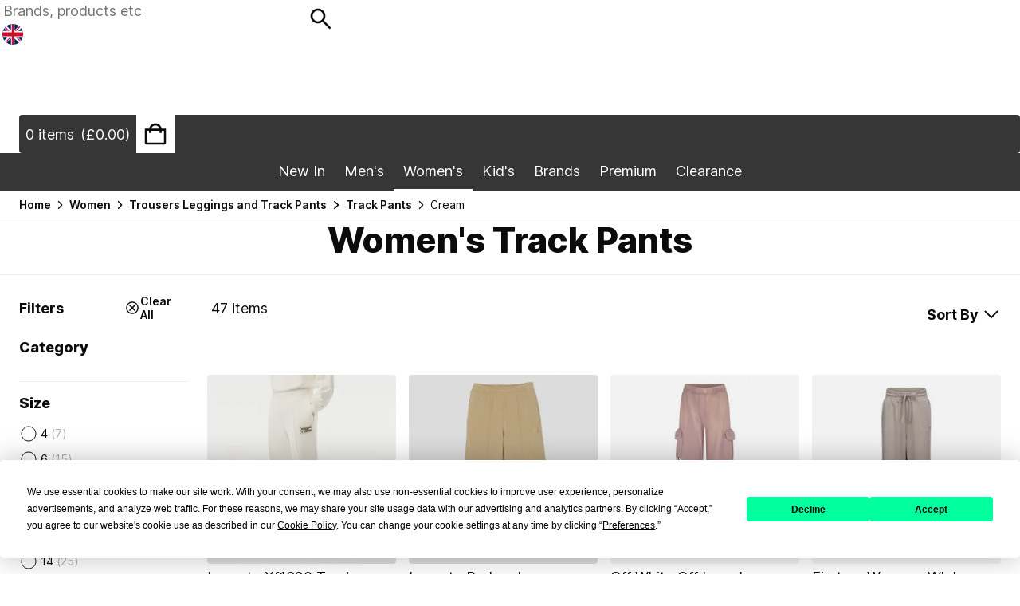

--- FILE ---
content_type: text/html; charset=UTF-8
request_url: https://www.getthelabel.com/women/trousers-leggings-and-track-pants/track-pants/cl:cream/
body_size: 30421
content:




  
  
  
<!DOCTYPE html><html lang=""><head><script type="text/javascript" src="https://app.termly.io/resource-blocker/541d5432-33c3-4dea-aa00-e6427e8d654f"></script>


<!-- Google Tag Manager -->
<script>(function(w,d,s,l,i){w[l]=w[l]||[];w[l].push({'gtm.start':
new Date().getTime(),event:'gtm.js'});var f=d.getElementsByTagName(s)[0],
j=d.createElement(s),dl=l!='dataLayer'?'&l='+l:'';j.async=true;j.src=
'https://www.googletagmanager.com/gtm.js?id='+i+dl;f.parentNode.insertBefore(j,f);
})(window,document,'script','dataLayer','GTM-TVF3BGF');</script>
<!-- End Google Tag Manager -->


<script>
if (!window.opt_data) window.opt_data = [];


window.opt_data.push({
  data: {
    "merchandising_tracking_code": ""
  }
});
</script>





<script type="text/javascript" src="//c.webtrends-optimize.com/acs/accounts/16f0a680-3abc-4fdb-afc5-bf6f09ba486d/js/wt.js"></script>




<!---SALESFIRE BOTTOM RIGHT HAND YOU ALSO VIEWED---->
<script async src="https://cdn.salesfire.co.uk/code/5e4fbfd6-c9ef-4df0-a856-3d9aa4a60814.js"></script>
  






<!--VELOU SEARCH ON SITE - DO NOT REMOVE OR EDIT---->
<script src="https://velou-cloudfront.s3.amazonaws.com/getthelabel/prod/velou.min.js"></script>











<!-- This hides the normal search popup -->
 <style>.quicksearch { display: none; }</style> 

<!-- This disables the native search form submit -->
<!---<script>document.addEventListener('DOMContentLoaded', function() { document.querySelectorAll('form.search').forEach(function(element) { element.addEventListener('submit', function(event) { event.preventDefault() }) }) })</script>--->




<meta name="google-site-verification"
content="cSuB2C_THSPH8RiO14gN3ATOtcOxyrX_XSKlY8BRWnk" />
<meta name="google-site-verification" content="_D1CvUsZiDZTLaVWYcicMvNe2lMAGGtrI8mvJKGtd1o" />

<!----TRUSTPILOT---->

<!-- TrustBox script -->
<script type="text/javascript" src="//widget.trustpilot.com/bootstrap/v5/tp.widget.bootstrap.min.js" async></script>
<!-- End TrustBox script --><meta http-equiv="Content-Type" content="text/html; charset=UTF-8" /><title>Cream | Women | Trousers Leggings and Track Pants | Track Pants - Get The Label</title><meta name="title" content="Cream | Women | Trousers Leggings and Track Pants | Track Pants - Get The Label" /><meta name="description" content="Cream | Women | Trousers Leggings and Track Pants | Track Pants" /><meta name="keywords" content="cream, women, trousers leggings and track pants, track pants" /><meta name="viewport" content="width=device-width, initial-scale=1" /><meta name="robots" content="noindex" /><meta name="author" content="Brand42 & Aurora Commerce" /><link rel="canonical" href="https://www.getthelabel.com/women/trousers-leggings-and-track-pants/track-pants/cl:cream/" /><link rel="alternate" hreflang="en-gb" href="https://www.getthelabel.com/women/trousers-leggings-and-track-pants/track-pants/cl:cream/" /><link rel="alternate" hreflang="en-intl" href="https://www.getthelabel.com/en-intl/women/trousers-leggings-and-track-pants/track-pants/cl:cream/" /><link rel="alternate" hreflang="x-default" href="https://www.getthelabel.com/women/trousers-leggings-and-track-pants/track-pants/cl:cream/" /><link rel="shortcut icon" href="/templates/example.com/_images/favicons/favicon.ico"><link rel="apple-touch-icon" sizes="180x180" href="/templates/example.com/_images/favicons/apple-touch-icon.png"><link rel="icon" type="image/png" href="/templates/example.com/_images/favicons/favicon-32x32.png" sizes="32x32"><link rel="icon" type="image/png" href="/templates/example.com/_images/favicons/favicon-16x16.png" sizes="16x16"><link rel="manifest" href="/templates/example.com/_images/favicons/manifest.json"><link rel="mask-icon" href="/templates/example.com/_images/favicons/safari-pinned-tab.svg" color="#cc2438"><meta name="msapplication-config" content="/templates/example.com/_images/favicons/browserconfig.xml"><meta name="theme-color" content="#ffffff" /><link href="/templates/example.com/_css/main.css?v=1.33.5" rel="stylesheet" type="text/css" /><script>window.metaTitleSuffix = " - Get The Label";window.templates_dir = "example.com";window.locale = "en-gb";</script><script src="/templates/example.com/_js/main.js?v=1.33.5" defer type="text/javascript"></script></head><body><!-- Google Tag Manager (noscript) -->
<noscript><iframe src="https://www.googletagmanager.com/ns.html?id=GTM-
TVF3BGF"
height="0" width="0" style="display:none;visibility:hidden"></iframe></noscript>
<!-- End Google Tag Manager (noscript) -->
  <script
    async
    src="https://eu-library.klarnaservices.com/lib.js"
    data-client-id="86957e20-1c23-5721-b799-cb54aa4ca904"
  ></script>
<script src="https://js.afterpay.com/afterpay-1.x.js"
  async
></script>
<header ><div><a class="logo" href="/" title="Get The Label" style="background-image: url('https://gtluk.acc37.myauroraassets.com/t/3069857465/_images/logos/gtl-dark.svg?cb=2025-05-07_12%3A27%3A48')"></a><form method="GET" autocomplete="off" action="/products/search/" class="search desktop-only"><fieldset><input type="search" autocomplete="off" placeholder="Brands, products etc" id="search" name="search" value="" /><input type="image" src="/templates/example.com/_images/icons/search.svg" name="search_submit_icon"  alt="Search"  /><input type="hidden" name="search_submit" /><div class="quicksearch"></div></fieldset></form><div class="user"><div class="dropdown change-locale desktop-only"><a href=""><img src="/templates/example.com/_images/flags/en-gb.svg" /></a><div><div>My Region</div><div class="title">Current Location</div><a href=""><img src="/templates/example.com/_images/flags/en-gb.svg" />United Kingdom: <span>£GBP</span></a><div class="title">Change region</div><a href="/en-intl/?currency=EUR"><img src="/templates/example.com/_images/flags/en-intl.svg" />Rest of World: <span>€EUR</span></a><div class="title">Or, change currency</div><form method="GET" id="change-currency"></form><button type="submit" name="currency" value="EUR" form="change-currency">€EUR</button><button type="submit" name="currency" value="USD" form="change-currency">$USD</button></div></div><!-- esi-enabled --> <div class="dropdown">
  <a href="/members/" title="" rel="nofollow">
          <img src="/templates/example.com/_images/icons/account-dark.svg"  alt="Login"  />
      </a>
  <div>
    <div class="border-bottom">My Account</div>
          <div>
        <a href="/members/" class="button" rel="nofollow">
          Sign Up
        </a>
      </div>
      <form action="https://www.getthelabel.com/members/" method="post">
        <fieldset>
          <legend>Sign In</legend>
          <input type="hidden" name="page" value="" />
          <input type="text" name="email_address"  placeholder="E-mail"  autocomplete="email" />
          <input type="password" name="password"  placeholder="Password"  autocomplete="current-password" />
          <input class="button" type="submit" name="login"  value="Login"  />
        </fieldset>
      </form>
      <div class="border-top">
        <a href="/members/forgotpassword/"  title="Click to retrieve password"  class="button secondary">Forgotten password</a>
      </div>
      </div>
</div>
 <a href="/wishlist/" title="" class="tablet-up"><img src="/templates/example.com/_images/icons/wishlist-dark.svg" alt="Wishlist" /></a><div class="minibasket-dropship"><template>
  <div class="modal">
    <h2>Delivery</h2>

<p>This product will be delivered to you directly by our supplier and is therefore only available for delivery to addresses within the United Kingdom.</p>

<p>Where you have ordered other products that are not delivered by our supplier, this item will arrive in a separate package and may arrive at different times to other items. This item is only eligible for standard delivery.</p>

<p>In accordance with our privacy policy, we will share details of your order with our supplier to fulfil your order.</p>

<p>If you have any queries regarding your delivery, please contact us.</p>

<h2>Returns</h2>

<p>You can return any unwanted items back to us within 21 days of receiving your order. If you need to return this item, please return in original condition, within 21 days of purchase (unless faulty).</p>

<p>It is important that any returned items, unless faulty, are sent in a fully re-saleable and unused condition. This means in all original packaging and with all labels attached.</p>

<p>For more information, view the Returns and Refunds policy <a href="/returns-and-refunds">here</a>.</p>

<p>For full terms and conditions, <a href="/terms-conditions">click here</a>.</p>
  </div>
</template></div><div class="minibasket"><!-- esi-enabled --> <a href="/basket/" rel="nofollow" class="desktop-only summary">
  <span class="items">0 items</span>
  <span class="total">(£0.00)</span>
  <span>
              <img  alt="My Basket"  src="/templates/example.com/_images/icons/basket-empty.svg" width="32" height="32" class="desktop-only" />
      <img  alt="My Basket"  src="/templates/example.com/_images/icons/basket-empty-dark.svg" width="32" height="32" class="tablet-down" />
      </span>
</a>

<a href="/basket/" rel="nofollow" class="tablet-down summary">
  <span>
              <img  alt="My Basket"  src="/templates/example.com/_images/icons/basket-empty.svg" width="32" height="32" class="desktop-only" />
      <img  alt="My Basket"  src="/templates/example.com/_images/icons/basket-empty-dark.svg" width="32" height="32" class="tablet-down" />
      </span>
</a>

<div class="contents">
  <div>
    <div>
      <div class="title">My Basket</div>
      <a href="" class="close"><img src="/templates/example.com/_images/icons/close.svg"  alt="Close"  /></a>
    </div>
          <div class="empty">
        <h3>Basket Empty</h3>
        <div>Please add to your basket</div>
                  <a href="/members/" class="button">Login</a>
              </div>
      </div>
</div>
 </div></div><div class="mobile-nav left"><img src="/templates/example.com/_images/icons/menu-dark.svg"  alt="Nav"  data-toggle="header > div .mobile-nav img, nav .tablet-down, main, footer" /></div><div class="mobile-nav right"><img src="/templates/example.com/_images/icons/close-dark.svg"  alt="Close"  data-toggle="header > div .mobile-nav img, nav .tablet-down, main, footer" style="display: none;" /></div></div><form method="GET" autocomplete="off" action="/products/search/" class="search bar tablet-down"><fieldset><input type="search" autocomplete="off" placeholder="Brands, products etc" id="search" name="search" value="" /><input type="image" src="/templates/example.com/_images/icons/search.svg" name="search_submit_icon"  alt="Search"  /><input type="hidden" name="search_submit" /><div class="quicksearch"></div></fieldset></form><nav><div class="desktop-only"><div class="new-in"><a href="/new:y/" title="" class="">New In</a><div><div class="flex-content"><div class="children"><div><a href="/men/new:y/">Men's New In</a><a href="/men/new:y/">View All</a><div class="last-level"><a href="/men/new:y/"><img src="https://gtluk.acc37.myauroraassets.com/t/3069857465/_images/media/promos/300924-new-in-men-adidas.jpg?cb=2025-05-07_12%3A27%3A48" /><span>Image</span></a></div></div><div><a href="/women/new:y/">Women's New In</a><a href="/women/new:y/">View All</a><div class="last-level"><a href="/women/new:y/"><img src="https://gtluk.acc37.myauroraassets.com/t/3069857465/_images/media/promos/300924-new-in-women-berghaus.jpg?cb=2025-05-07_12%3A27%3A48" /><span>Image</span></a></div></div><div><a href="/kids/new:y/">Kid's New In</a><a href="/kids/new:y/">View All</a><div class="last-level"><a href="/kids/new:y/"><img src="https://gtluk.acc37.myauroraassets.com/t/3069857465/_images/media/promos/300924-new-in-kids.jpg?cb=2025-05-07_12%3A27%3A48" /><span>Image</span></a></div></div><div><a href="/accessories/new:y/">Accessories New In</a><a href="/accessories/new:y/">View All</a><div class="last-level"><a href="/accessories/new:y/"><img src="https://gtluk.acc37.myauroraassets.com/t/3069857465/_images/media/promos/300924-new-in-accessories-mix.jpg?cb=2025-05-07_12%3A27%3A48" /><span>Image</span></a></div></div><div><a href="/gym-and-fitness/new:y/">Fitness New In</a><a href="/gym-and-fitness/new:y/">View All</a><div class="last-level"><a href="/gym-and-fitness/new:y/"><img src="https://gtluk.acc37.myauroraassets.com/t/3069857465/_images/media/promos/300924-new-in-fitness-adidas.jpg?cb=2025-05-07_12%3A27%3A48" /><span>Image</span></a></div></div></div></div></div></div><div class="men-s"><a href="/men/" title="" class="">Men's</a><div><div class="flex-content"><div class="children"><div><a href="/men/">Men's Clothing</a><a href="/men/new:y/">New In Men's</a><div class="last-level"><a href="/men/t-shirts-and-vests/"><span>T-shirts and vests</span></a><div><a href="/men/t-shirts-and-vests/t-shirts/" class="button secondary icon">T-shirts</a><a href="/men/t-shirts-and-vests/long-sleeve-top/" class="button secondary icon">Long sleeve top</a><a href="/men/t-shirts-and-vests/polo-shirts/" class="button secondary icon">Polo shirts</a><a href="/men/t-shirts-and-vests/vests/" class="button secondary icon">Vests</a></div><a href="/men/sweatshirts/hooded-sweat/"><span>Hoodies</span></a><a href="/men/footwear/"><span>Footwear</span></a><div><a href="/men/footwear/running-shoes/" class="button secondary icon">Running shoes</a><a href="/men/footwear/beach-shoes/" class="button secondary icon">Beach shoes</a><a href="/men/footwear/boots/" class="button secondary icon">Boots</a><a href="/men/footwear/football-boots/" class="button secondary icon">Football boots</a><a href="/men/footwear/golf-shoes/" class="button secondary icon">Golf shoes</a><a href="/men/footwear/outdoor-footwear/" class="button secondary icon">Outdoor footwear</a><a href="/men/footwear/pumps/" class="button secondary icon">Pumps</a><a href="/men/footwear/shoes/" class="button secondary icon">Shoes</a><a href="/men/footwear/slippers/" class="button secondary icon">Slippers</a><a href="/men/footwear/trainers/" class="button secondary icon">Trainers</a></div><a href="/men/coats-and-jackets/"><span>Coats and jackets</span></a><div><a href="/men/coats-and-jackets/coats/" class="button secondary icon">Coats</a><a href="/men/coats-and-jackets/gillet/" class="button secondary icon">Gillet</a><a href="/men/coats-and-jackets/jackets/" class="button secondary icon">Jackets</a><a href="/men/coats-and-jackets/lightweight-jackets/" class="button secondary icon">Lightweight jackets</a></div><a href="/men/trousers/"><span>Trousers</span></a><div><a href="/men/trousers/track-pants/" class="button secondary icon">Track Pants</a><a href="/men/trousers/trousers/" class="button secondary icon">Trousers</a></div><a href="/men/tracksuits/"><span>Tracksuits</span></a><div><a href="/men/tracksuits/tracksuits/" class="button secondary icon">Tracksuits</a><a href="/men/tracksuits/track-tops/" class="button secondary icon">Track tops</a></div><a href="/men/sweatshirts/"><span>Sweatshirts</span></a><div><a href="/men/sweatshirts/crew-sweat/" class="button secondary icon">Crew sweat</a><a href="/men/sweatshirts/fleece/" class="button secondary icon">Fleece</a><a href="/men/sweatshirts/hooded-sweat/" class="button secondary icon">Hooded Sweat</a><a href="/men/sweatshirts/hooded-zip-thru-sweat/" class="button secondary icon">Hooded zip-thru sweat</a><a href="/men/sweatshirts/knitwear/" class="button secondary icon">Knitwear</a><a href="/men/sweatshirts/zip-thru-sweat/" class="button secondary icon">Zip-thru sweat</a></div><a href="/men/shorts/"><span>Shorts</span></a><div><a href="/men/shorts/football-shorts/" class="button secondary icon">Football Shorts</a><a href="/men/shorts/shorts/" class="button secondary icon">Shorts</a></div><a href="/men/shirts/"><span>Shirts</span></a><div><a href="/men/shirts/casual-shirts/" class="button secondary icon">Casual Shirts</a><a href="/men/shirts/formal-shirts/" class="button secondary icon">Formal Shirts</a><a href="/men/shirts/long-sleeve-shirts/" class="button secondary icon">Long sleeve shirts</a><a href="/men/shirts/short-sleeve-shirts/" class="button secondary icon">Short sleeve shirts</a></div><a href="/men/polo-shirts/"><span>Polo Shirts</span></a><div><a href="/men/polo-shirts/polo-shirts/" class="button secondary icon">Polo Shirts</a></div><a href="/men/knitwear/"><span>Knitwear</span></a><div><a href="/men/knitwear/cardigans/" class="button secondary icon">Cardigans</a><a href="/men/knitwear/knits/" class="button secondary icon">Knits</a></div><a href="/men/jeans/"><span>Jeans</span></a><div><a href="/men/jeans/bootcut/" class="button secondary icon">Bootcut</a><a href="/men/jeans/loose-and-flared/" class="button secondary icon">Loose and Flared</a><a href="/men/jeans/regular/" class="button secondary icon">Regular</a><a href="/men/jeans/skinny/" class="button secondary icon">Skinny</a><a href="/men/jeans/slim/" class="button secondary icon">Slim</a><a href="/men/jeans/straight/" class="button secondary icon">Straight</a></div><a href="/men/football-and-rugby-clothing/"><span>Football and rugby clothing</span></a><div><a href="/men/football-and-rugby-clothing/football-shirts/" class="button secondary icon">Football shirts</a></div><a href="/men/fitness-and-gymwear/"><span>Fitness and gymwear</span></a><div><a href="/men/fitness-and-gymwear/fitness-and-gym-pants/" class="button secondary icon">Fitness and gym pants</a><a href="/men/fitness-and-gymwear/fitness-and-gym-shorts/" class="button secondary icon">Fitness and gym shorts</a><a href="/men/fitness-and-gymwear/fitness-and-gym-tops/" class="button secondary icon">Fitness and gym tops</a><a href="/men/fitness-and-gymwear/fitness-and-gym-footwear/" class="button secondary icon">Fitness and gym footwear</a></div><a href="/men/underwear-and-socks/"><span>Underwear and Socks</span></a><div><a href="/men/underwear-and-socks/loungewear/" class="button secondary icon">Loungewear</a><a href="/men/underwear-and-socks/socks/" class="button secondary icon">Socks</a></div><a href="/men/formalwear/"><span>Formalwear</span></a></div></div><div><a href="/men/footwear/">Men's Footwear</a><a href="/men/footwear/new:y/">New In Footwear</a><div class="last-level"><a href="/men/footwear/trainers/"><span>Trainers</span></a><a href="/men/footwear/shoes/"><span>Shoes</span></a><a href="/men/footwear/pumps/"><span>Pumps</span></a><a href="/men/footwear/running-shoes/"><span>Running shoes</span></a><a href="/men/footwear/boots/"><span>Boots</span></a><a href="/men/footwear/football-boots/"><span>Football boots</span></a><a href="/men/footwear/beach-shoes/"><span>Beach shoes</span></a><a href="/men/footwear/slippers/"><span>Slippers</span></a><a href="/men/footwear/golf-shoes/"><span>Golf shoes</span></a><a href="/men/footwear/outdoor-footwear/"><span>Outdoor footwear</span></a></div></div><div><a href="/accessories/mens/">Men's Accessories</a><a href="/accessories/mens/new:y/">New In Accessories</a><div class="last-level"><a href="/accessories/mens/assorted/"><span>Assorted</span></a><a href="/accessories/mens/bags/"><span>Bags</span></a><a href="/accessories/mens/belts/"><span>Belts</span></a><a href="/accessories/mens/caps-hats/"><span>Caps-Hats</span></a><a href="/accessories/mens/gifts/"><span>Gifts</span></a><a href="/accessories/mens/gloves-scarves-umbrellas/"><span>Gloves-Scarves-Umbrellas</span></a><a href="/accessories/mens/jewellery-watches/"><span>Jewellery-Watches</span></a><a href="/accessories/mens/mens-fragrance/"><span>Mens Fragrance</span></a><a href="/accessories/mens/sunglasses/"><span>Sunglasses</span></a><a href="/accessories/mens/wallets/"><span>Wallets</span></a></div></div><div><a href="/men/fitness-and-gymwear/">Men's Fitness &amp; Gymwear</a><a href="/br:adidas,new-balance,on-running,red-run,reebok,reebok-classics/new:y/">New In Fitness & Gymwear</a><div class="last-level"><a href="/men/fitness-and-gymwear/fitness-and-gym-pants/"><span>Fitness and gym pants</span></a><a href="/men/fitness-and-gymwear/fitness-and-gym-shorts/"><span>Fitness and gym shorts</span></a><a href="/men/fitness-and-gymwear/fitness-and-gym-tops/"><span>Fitness and gym tops</span></a><a href="/men/fitness-and-gymwear/fitness-and-gym-footwear/"><span>Fitness and gym footwear</span></a></div></div><div><a >Popular Men's Brands</a><a href="/brands/">View All Brands</a><div class="last-level"><a href="/men/br:adidas/"><span>adidas</span></a><a href="/men/br:adidas-originals/"><span>adidas Originals</span></a><a href="/men/br:armani/"><span>Armani</span></a><a href="/men/br:berghaus/"><span>Berghaus</span></a><a href="/men/br:calvin-klein/"><span>Calvin Klein</span></a><a href="/men/br:clarks-originals/"><span>Clarks Original</span></a><a href="/br:c-p-company/"><span>C.P. Company</span></a><a href="/men/br:diesel/"><span>Diesel</span></a><a href="/men/br:dkny/"><span>DKNY</span></a><a href="/men/br:emporio-armani-ea7/"><span>Emporio Armani EA7</span></a><a href="/men/br:lacoste/"><span>Lacoste</span></a><a href="/men/br:levis/"><span>Levi's</span></a><a href="/men/br:lyle-and-scott/"><span>Lyle and Scott</span></a><a href="/men/br:new-balance/"><span>New Balance</span></a><a href="/men/br:puma/"><span>Puma</span></a><a href="/men/br:replay/"><span>Replay</span></a><a href="/men/br:skechers/"><span>Skechers</span></a><a href="/men/br:ted-baker/"><span>Ted Baker</span></a><a href="/men/br:timberland/"><span>Timberland</span></a><a href="/men/br:tommy-hilfiger/"><span>Tommy Hilfiger</span></a><a href="/men/br:under-armour/"><span>Under Armour</span></a><a href="/men/br:y-3/"><span>Y-3</span></a></div></div></div></div></div></div><div class="women-s selected"><a href="/women/" title="" class="">Women's</a><div><div class="flex-content"><div class="children"><div><a href="/women/">Women's Clothing</a><a href="/women/new:y/">New In Clothing</a><div class="last-level"><a href="/women/footwear/"><span>Footwear</span></a><div><a href="/women/footwear/trainers/" class="button secondary icon">Trainers</a><a href="/women/footwear/beach-shoes/" class="button secondary icon">Beach shoes</a><a href="/women/footwear/casual-boots/" class="button secondary icon">Casual Boots</a><a href="/women/footwear/formal-boots/" class="button secondary icon">Formal Boots</a><a href="/women/footwear/pumps/" class="button secondary icon">Pumps</a><a href="/women/footwear/running-shoes/" class="button secondary icon">Running shoes</a><a href="/women/footwear/shoes/" class="button secondary icon">Shoes</a><a href="/women/footwear/slippers/" class="button secondary icon">Slippers</a></div><a href="/women/trousers-leggings-and-track-pants/"><span>Trousers Leggings and Track Pants</span></a><div><a href="/women/trousers-leggings-and-track-pants/leggings/" class="button secondary icon">Leggings</a><a href="/women/trousers-leggings-and-track-pants/track-pants/" class="button secondary icon">Track Pants</a><a href="/women/trousers-leggings-and-track-pants/trousers/" class="button secondary icon">Trousers</a></div><a href="/women/trousers-jeans-and-leggings/"><span>Trousers jeans and Leggings</span></a><div><a href="/women/trousers-jeans-and-leggings/leggings/" class="button secondary icon">Leggings</a><a href="/women/trousers-jeans-and-leggings/track-pants/" class="button secondary icon">Track Pants</a><a href="/women/trousers-jeans-and-leggings/trousers/" class="button secondary icon">Trousers</a></div><a href="/women/tops/"><span>Tops</span></a><div><a href="/women/tops/blouse/" class="button secondary icon">Blouse</a><a href="/women/tops/fashion-tops/" class="button secondary icon">Fashion Tops</a><a href="/women/tops/t-shirts/" class="button secondary icon">T-shirts</a><a href="/women/tops/vest-tops/" class="button secondary icon">Vest tops</a></div><a href="/women/swimwear/"><span>Swimwear</span></a><div><a href="/women/swimwear/bikini/" class="button secondary icon">Bikini</a><a href="/women/swimwear/swimming-costumes/" class="button secondary icon">Swimming costumes</a></div><a href="/women/sweatshirts/"><span>Sweatshirts</span></a><div><a href="/women/sweatshirts/crew-sweat/" class="button secondary icon">Crew sweat</a><a href="/women/sweatshirts/fleeces/" class="button secondary icon">Fleeces</a><a href="/women/sweatshirts/hooded-sweat/" class="button secondary icon">Hooded sweat</a><a href="/women/sweatshirts/hooded-zip-thru-sweat/" class="button secondary icon">Hooded zip-thru sweat</a><a href="/women/sweatshirts/knitwear/" class="button secondary icon">Knitwear</a><a href="/women/sweatshirts/track-tops/" class="button secondary icon">Track Tops</a><a href="/women/sweatshirts/zip-thru-sweat/" class="button secondary icon">Zip-thru sweat</a></div><a href="/women/skirts-jumpsuits/"><span>Skirts-Jumpsuits</span></a><div><a href="/women/skirts-jumpsuits/jumpsuits/" class="button secondary icon">Jumpsuits</a><a href="/women/skirts-jumpsuits/long-skirts/" class="button secondary icon">Long Skirts</a><a href="/women/skirts-jumpsuits/midi-skirts/" class="button secondary icon">Midi Skirts</a><a href="/women/skirts-jumpsuits/short-skirts/" class="button secondary icon">Short Skirts</a></div><a href="/women/shorts/"><span>Shorts</span></a><div><a href="/women/shorts/shorts/" class="button secondary icon">Shorts</a></div><a href="/women/shirts-and-blouses/"><span>Shirts and blouses</span></a><div><a href="/women/shirts-and-blouses/shirts-and-blouses/" class="button secondary icon">Shirts and Blouses</a></div><a href="/women/nightwear-onesies-and-underwear/"><span>Nightwear Onesies and Underwear</span></a><div><a href="/women/nightwear-onesies-and-underwear/bras/" class="button secondary icon">Bras</a><a href="/women/nightwear-onesies-and-underwear/briefs/" class="button secondary icon">Briefs</a><a href="/women/nightwear-onesies-and-underwear/dressing-gowns/" class="button secondary icon">Dressing Gowns</a><a href="/women/nightwear-onesies-and-underwear/lingerie/" class="button secondary icon">Lingerie</a><a href="/women/nightwear-onesies-and-underwear/night-shirts/" class="button secondary icon">Night Shirts</a><a href="/women/nightwear-onesies-and-underwear/pyjamas/" class="button secondary icon">Pyjamas</a><a href="/women/nightwear-onesies-and-underwear/sets/" class="button secondary icon">Sets</a><a href="/women/nightwear-onesies-and-underwear/socks/" class="button secondary icon">Socks</a><a href="/women/nightwear-onesies-and-underwear/tops/" class="button secondary icon">Tops</a></div><a href="/women/knitwear/"><span>Knitwear</span></a><div><a href="/women/knitwear/cardigans/" class="button secondary icon">Cardigans</a><a href="/women/knitwear/knits/" class="button secondary icon">Knits</a></div><a href="/women/sweatshirts/hooded-sweat/"><span>Hoodies</span></a><a href="/women/jeans/"><span>Jeans</span></a><div><a href="/women/jeans/bootcut/" class="button secondary icon">Bootcut</a><a href="/women/jeans/boyfriend/" class="button secondary icon">Boyfriend</a><a href="/women/jeans/casual/" class="button secondary icon">Casual</a><a href="/women/jeans/jeggings/" class="button secondary icon">Jeggings</a><a href="/women/jeans/loose-and-flared/" class="button secondary icon">Loose and Flared</a><a href="/women/jeans/skinny/" class="button secondary icon">Skinny</a><a href="/women/jeans/slim/" class="button secondary icon">Slim</a><a href="/women/jeans/straight/" class="button secondary icon">Straight</a></div><a href="/women/fitness-and-gymwear/"><span>Fitness and gymwear</span></a><div><a href="/women/fitness-and-gymwear/3-qtr-pants/" class="button secondary icon">3 qtr pants</a><a href="/women/fitness-and-gymwear/fitness-and-gym-pants/" class="button secondary icon">Fitness and gym pants</a><a href="/women/fitness-and-gymwear/fitness-and-gym-shorts/" class="button secondary icon">Fitness and gym shorts</a><a href="/women/fitness-and-gymwear/fitness-and-gym-tops/" class="button secondary icon">Fitness and gym tops</a><a href="/women/fitness-and-gymwear/tracksuits/" class="button secondary icon">Tracksuits</a></div><a href="/women/dresses/"><span>Dresses</span></a><div><a href="/women/dresses/long-dresses/" class="button secondary icon">Long dresses</a><a href="/women/dresses/midi-dresses/" class="button secondary icon">Midi dresses</a><a href="/women/dresses/short-dresses/" class="button secondary icon">Short dresses</a></div><a href="/women/coats-and-jackets/"><span>Coats and jackets</span></a><div><a href="/women/coats-and-jackets/coats/" class="button secondary icon">Coats</a><a href="/women/coats-and-jackets/fashion-jackets/" class="button secondary icon">Fashion jackets</a><a href="/women/coats-and-jackets/gilet/" class="button secondary icon">Gilet</a><a href="/women/coats-and-jackets/jackets/" class="button secondary icon">Jackets</a><a href="/women/coats-and-jackets/lightweight-jackets/" class="button secondary icon">Lightweight jackets</a></div></div></div><div><a href="/women/footwear/">Women's Footwear</a><a href="/women/footwear/new:y/">New In Footwear</a><div class="last-level"><a href="/women/footwear/trainers/"><span>Trainers</span></a><a href="/women/footwear/beach-shoes/"><span>Beach shoes</span></a><a href="/women/footwear/casual-boots/"><span>Casual Boots</span></a><a href="/women/footwear/formal-boots/"><span>Formal Boots</span></a><a href="/women/footwear/pumps/"><span>Pumps</span></a><a href="/women/footwear/running-shoes/"><span>Running shoes</span></a><a href="/women/footwear/shoes/"><span>Shoes</span></a><a href="/women/footwear/slippers/"><span>Slippers</span></a></div></div><div><a href="/accessories/women/">Women's Accessories</a><a href="/accessories/women/new:y/">New In Accessories</a><div class="last-level"><a href="/accessories/women/assorted/"><span>Assorted</span></a><a href="/accessories/women/bags/"><span>Bags</span></a><a href="/accessories/women/belts/"><span>Belts</span></a><a href="/accessories/women/caps-hats/"><span>Caps-Hats</span></a><a href="/accessories/women/gifts/"><span>Gifts</span></a><a href="/accessories/women/gloves-scarves-umbrellas/"><span>Gloves-Scarves-Umbrellas</span></a><a href="/accessories/women/jewellery-watches/"><span>Jewellery-Watches</span></a><a href="/accessories/women/purses/"><span>Purses</span></a><a href="/accessories/women/sunglasses/"><span>Sunglasses</span></a><a href="/accessories/women/womens-fragrance/"><span>Womens Fragrance</span></a></div></div><div><a href="/women/fitness-and-gymwear/">Women's Fitness &amp; Gymwear</a><a href="/women/fitness-and-gymwear/new:y/">New In Fitness</a><div class="last-level"><a href="/women/fitness-and-gymwear/3-qtr-pants/"><span>3 qtr pants</span></a><a href="/women/fitness-and-gymwear/fitness-and-gym-pants/"><span>Fitness and gym pants</span></a><a href="/women/fitness-and-gymwear/fitness-and-gym-shorts/"><span>Fitness and gym shorts</span></a><a href="/women/fitness-and-gymwear/fitness-and-gym-tops/"><span>Fitness and gym tops</span></a><a href="/women/fitness-and-gymwear/tracksuits/"><span>Tracksuits</span></a></div></div><div><a >Popular Women's Brands</a><a href="/brands/">View All Brands</a><div class="last-level"><a href="/women/br:adidas/"><span>adidas</span></a><a href="/women/br:adidas-originals/"><span>adidas Originals</span></a><a href="/women/br:berghaus/"><span>Berghaus</span></a><a href="/women/br:birkenstock/"><span>Birkenstock</span></a><a href="/women/br:blowfish-malibu/"><span>Blowfish Malibu</span></a><a href="/women/br:brave-soul/"><span>Brave Soul</span></a><a href="/women/br:clarks-originals/"><span>Clarks Original</span></a><a href="/women/br:fit-flop/"><span>Fit Flop</span></a><a href="/women/br:kickers/"><span>Kickers</span></a><a href="/women/br:lacoste/"><span>Lacoste</span></a><a href="/women/br:levis/"><span>Levi's</span></a><a href="/women/br:new-balance/"><span>New Balance</span></a><a href="/women/br:only/"><span>Only</span></a><a href="/women/br:puma/"><span>Puma</span></a><a href="/women/br:rocket-dog/"><span>Rocket Dog</span></a><a href="/women/br:skechers/"><span>Skechers</span></a><a href="/women/br:speedo/"><span>Speedo</span></a><a href="/women/br:timberland/"><span>Timberland</span></a><a href="/women/br:tommy-hilfiger/"><span>Tommy Hilfiger</span></a><a href="/women/br:toms/"><span>Toms</span></a><a href="/women/br:under-armour/"><span>Under Armour</span></a><a href="/women/br:vero-moda/"><span>Vero Moda</span></a></div></div></div></div></div></div><div class="kid-s"><a href="/kids/" title="" class="">Kid's</a><div><div class="flex-content"><div class="children"><div><a href="/kids/boys-clothing/">Boy's Clothing</a><div class="last-level"><a href="/kids/boys-clothing/t-shirts-and-polos/"><span>T-Shirts and Polos</span></a><a href="/kids/boys-clothing/tracksuits/"><span>Tracksuits</span></a><a href="/kids/boys-clothing/swimwear/"><span>Swimwear</span></a><a href="/kids/boys-clothing/shorts/"><span>Shorts</span></a><a href="/kids/boys-clothing/shirts/"><span>Shirts</span></a><a href="/kids/boys-clothing/nightwear/"><span>Nightwear</span></a><a href="/kids/boys-clothing/hoodies-and-sweatshirts/"><span>Hoodies and sweatshirts</span></a><a href="/kids/boys-clothing/coats-jackets/"><span>Coats &amp; Jackets</span></a><a href="/kids/boys-clothing/baby-toddler/"><span>Baby &amp; Toddler</span></a><a href="/kids/boys-clothing/underwear-socks/"><span>Underwear &amp; Socks</span></a></div></div><div><a href="/kids/boys-footwear/">Boy's Footwear</a><div class="last-level"><a href="/kids/boys-footwear/trainers/"><span>Trainers</span></a><a href="/kids/boys-footwear/slippers/"><span>Slippers</span></a><a href="/kids/boys-footwear/shoes/"><span>Shoes</span></a><a href="/kids/boys-footwear/roller-skates/"><span>Roller Skates</span></a><a href="/kids/boys-footwear/football-boots/"><span>Football Boots</span></a><a href="/kids/boys-footwear/boots/"><span>Boots</span></a><a href="/kids/boys-footwear/beach-shoes/"><span>Beach Shoes</span></a></div></div><div><a href="/kids/boys-accessories/">Boy's Accessories</a><div class="last-level"><a href="/kids/boys-accessories/caps-hats/"><span>Caps &amp; Hats</span></a><a href="/kids/boys-accessories/gloves-scarves/"><span>Gloves &amp; Scarves</span></a><a href="/kids/boys-accessories/gifts/"><span>Gifts</span></a><a href="/kids/boys-accessories/bags/"><span>Bags</span></a></div></div><div><a href="/accessories/toys/">Toys</a><div class="last-level"><a href="/accessories/toys/lego/"><span>Lego</span></a><a href="/accessories/toys/trading-cards/"><span>Trading Cards</span></a><a href="/accessories/toys/toy-cars/"><span>Toy Cars</span></a><a href="/accessories/toys/dress-up/"><span>Dress Up</span></a><a href="/accessories/toys/scribblers/"><span>Scribblers</span></a><a href="/accessories/toys/small-toy-figures/"><span>Small Toy Figures</span></a><a href="/accessories/toys/jigsaws/"><span>Jigsaws</span></a><a href="/accessories/toys/frisbees/"><span>Frisbees</span></a><a href="/accessories/toys/remote-controlled-toys/"><span>Remote Controlled Toys</span></a><a href="/accessories/toys/make-your-own-toys/"><span>Make Your Own Toys</span></a><a href="/accessories/toys/action-figures/"><span>Action Figures</span></a><a href="/accessories/toys/card-games/"><span>Card Games</span></a><a href="/accessories/toys/table-football/"><span>Table Football</span></a><a href="/accessories/toys/drones/"><span>Drones</span></a><a href="/accessories/toys/electronic-games/"><span>Electronic Games</span></a><a href="/accessories/toys/doll-houses/"><span>Doll Houses</span></a><a href="/accessories/toys/pop-vinyls/"><span>Pop Vinyls</span></a><a href="/accessories/toys/pre-school-toys/"><span>Pre-School Toys</span></a><a href="/accessories/toys/music-and-dance/"><span>Music-And-Dance</span></a><a href="/accessories/toys/plush-toys/"><span>Plush Toys</span></a><a href="/accessories/toys/remote-controlled-cars/"><span>Remote-Controlled Cars</span></a><a href="/accessories/toys/nerf-guns/"><span>Nerf Guns</span></a><a href="/accessories/toys/dolls/"><span>Dolls</span></a><a href="/accessories/toys/building-blocks/"><span>Building Blocks</span></a><a href="/accessories/toys/board-games/"><span>Board Games</span></a></div></div><div><a href="/kids/girls-clothing/">Girl's Clothing</a><div class="last-level"><a href="/kids/girls-clothing/clothing-sets/"><span>Clothing Sets</span></a><a href="/kids/girls-clothing/coats-jackets/"><span>Coats &amp; Jackets</span></a><a href="/kids/girls-clothing/hoodies-and-sweatshirts/"><span>Hoodies and sweatshirts</span></a><a href="/kids/girls-clothing/nightwear/"><span>Nightwear</span></a><a href="/kids/girls-clothing/shorts/"><span>Shorts</span></a><a href="/kids/girls-clothing/skirts-and-dresses/"><span>Skirts and Dresses</span></a><a href="/kids/girls-clothing/suits/"><span>Suits</span></a><a href="/kids/girls-clothing/tops-t-shirts/"><span>Tops &amp; T-Shirts</span></a><a href="/kids/girls-clothing/tracksuits/"><span>Tracksuits</span></a><a href="/kids/girls-clothing/trousers/"><span>Trousers</span></a><a href="/kids/girls-clothing/underwear/"><span>Underwear</span></a><a href="/kids/girls-clothing/baby-toddler/"><span>Baby &amp; Toddler</span></a></div></div><div><a href="/kids/girls-footwear/">Girl's Footwear</a><div class="last-level"><a href="/kids/girls-footwear/trainers/"><span>Trainers</span></a><a href="/kids/girls-footwear/slippers/"><span>Slippers</span></a><a href="/kids/girls-footwear/shoes/"><span>Shoes</span></a><a href="/kids/girls-footwear/roller-skates/"><span>Roller Skates</span></a><a href="/kids/girls-footwear/boots/"><span>Boots</span></a><a href="/kids/girls-footwear/beach-shoes/"><span>Beach Shoes</span></a></div></div><div><a href="/kids/girls-accessories/">Girl's Accessories</a><div class="last-level"><a href="/kids/girls-accessories/caps-hats/"><span>Caps &amp; Hats</span></a><a href="/kids/girls-accessories/gifts/"><span>Gifts</span></a><a href="/kids/girls-accessories/bags/"><span>Bags</span></a></div></div></div></div></div></div><div class="brands"><a href="/brands/" title="" class="">Brands</a><div><div class="flex-content"><div class="children"><div><a href="/brands/">Brands A-Z</a><a href="/brands/">View All</a><div class="last-level"></div></div><div><a >Popular Brands</a><div class="last-level"><a href="https://www.getthelabel.com/br:adidas-originals,adidas/"><img src="https://gtluk.acc37.myauroraassets.com/t/3069857465/_images/media/navigation/brands/310725-brand-banner-adidas-shoe.jpg?cb=2025-05-07_12%3A27%3A48" /><span>adidas Originals</span></a><a href="/br:nike/"><img src="https://gtluk.acc37.myauroraassets.com/t/3069857465/_images/media/navigation/brands/310725-brand-banner-nike.jpg?cb=2025-05-07_12%3A27%3A48" /><span>Nike</span></a><a href="/br:under-armour/"><img src="https://gtluk.acc37.myauroraassets.com/t/3069857465/_images/media/navigation/brands/310725-brand-banner-ua.jpg?cb=2025-05-07_12%3A27%3A48" /><span>Under Armour</span></a><a href="/br:new-balance/"><img src="https://gtluk.acc37.myauroraassets.com/t/3069857465/_images/media/navigation/brands/310725-brand-banner-nb.jpg?cb=2025-05-07_12%3A27%3A48" /><span>New Balance</span></a><a href="/br:lacoste/"><img src="https://gtluk.acc37.myauroraassets.com/t/3069857465/_images/media/navigation/brands/310725-brand-banner-lacoste.jpg?cb=2025-05-07_12%3A27%3A48" /><span>Lacoste</span></a><a href="/br:hugo,hugo-boss,boss/"><img src="https://gtluk.acc37.myauroraassets.com/t/3069857465/_images/media/navigation/brands/310725-brand-banner-boss.jpg?cb=2025-05-07_12%3A27%3A48" /><span>Hugo Boss</span></a><a href="/br:levis/"><img src="https://gtluk.acc37.myauroraassets.com/t/3069857465/_images/media/navigation/brands/310725-brand-banner-levis.jpg?cb=2025-05-07_12%3A27%3A48" /><span>Levis</span></a><a href="/br:weekend-offender/"><img src="https://gtluk.acc37.myauroraassets.com/t/3069857465/_images/media/pdp/brands/310725-brand-banner-wo.jpg?cb=2025-05-07_12%3A27%3A48" /><span>Weekend Offender</span></a><a href="/br:tommy-hilfiger/"><img src="https://gtluk.acc37.myauroraassets.com/t/3069857465/_images/media/navigation/brands/120925-brand-banner-tommy.jpg?cb=2025-05-07_12%3A27%3A48" /><span>Tommy Hilfiger</span></a><a href="/br:lyle-and-scott/"><img src="https://gtluk.acc37.myauroraassets.com/t/3069857465/_images/media/navigation/brands/310725-brand-banner-lyle.jpg?cb=2025-05-07_12%3A27%3A48" /><span>Lyle and Scott</span></a><a href="/br:berghaus/"><img src="https://gtluk.acc37.myauroraassets.com/t/3069857465/_images/media/navigation/brands/310725-brand-banner-berghaus.jpg?cb=2025-05-07_12%3A27%3A48" /><span>Berghaus</span></a><a href="/br:timberland/"><img src="https://gtluk.acc37.myauroraassets.com/t/3069857465/_images/media/navigation/brands/310725-brand-banner-timberland.jpg?cb=2025-05-07_12%3A27%3A48" /><span>Timberland</span></a></div></div></div></div></div></div><div class="premium"><a href="/premium/" title="" class="">Premium</a><div><div class="flex-content"><div class="children"><div><a >Departments</a><div class="last-level"><a href="/premium/coats-and-jackets/"><span>Coats &amp; Jackets</span></a><a href="/premium/footwear/"><span>Footwear</span></a></div></div><div><a >Popular Brands</a><div class="last-level"><a href="/br:armani-exchange/"><img src="https://gtluk.acc37.myauroraassets.com/t/3069857465/_images/media/navigation/premium/premium-armani-exchange.jpg?cb=2025-05-07_12%3A27%3A48" /><span>Armani Exchange</span></a><a href="/br:armani/"><img src="https://gtluk.acc37.myauroraassets.com/t/3069857465/_images/media/navigation/premium/premium-armani.jpg?cb=2025-05-07_12%3A27%3A48" /><span>Armani</span></a><a href="/br:calvin-klein/"><img src="https://gtluk.acc37.myauroraassets.com/t/3069857465/_images/media/navigation/premium/premium-calvin-klein.jpg?cb=2025-05-07_12%3A27%3A48" /><span>Calvin Klein</span></a><a href="/br:belstaff/"><img src="https://gtluk.acc37.myauroraassets.com/t/3069857465/_images/media/navigation/brands/120925-brand-banner-belstaff.jpg?cb=2025-05-07_12%3A27%3A48" /><span>Belstaff</span></a><a href="/br:diesel/"><img src="https://gtluk.acc37.myauroraassets.com/t/3069857465/_images/media/navigation/premium/premium-diesel.jpg?cb=2025-05-07_12%3A27%3A48" /><span>Diesel</span></a><a href="/br:emporio-armani-ea7/"><img src="https://gtluk.acc37.myauroraassets.com/t/3069857465/_images/media/navigation/premium/premium-ea7.jpg?cb=2025-05-07_12%3A27%3A48" /><span>EA7</span></a><a href="/br:timberland/"><img src="https://gtluk.acc37.myauroraassets.com/t/3069857465/_images/media/navigation/premium/premium-timberland.jpg?cb=2025-05-07_12%3A27%3A48" /><span>Timberland</span></a><a href="/br:replay/"><img src="https://gtluk.acc37.myauroraassets.com/t/3069857465/_images/media/navigation/premium/premium-replay.jpg?cb=2025-05-07_12%3A27%3A48" /><span>Replay</span></a><a href="/br:lacoste/"><img src="https://gtluk.acc37.myauroraassets.com/t/3069857465/_images/media/navigation/premium/premium-lacoste.jpg?cb=2025-05-07_12%3A27%3A48" /><span>Lacoste</span></a><a href="/br:lyle-and-scott/"><img src="https://gtluk.acc37.myauroraassets.com/t/3069857465/_images/media/navigation/premium/premium-lyle-and-scott.jpg?cb=2025-05-07_12%3A27%3A48" /><span>Lyle and Scott</span></a><a href="/br:ted-baker/"><img src="https://gtluk.acc37.myauroraassets.com/t/3069857465/_images/media/navigation/premium/premium-ted-baker.jpg?cb=2025-05-07_12%3A27%3A48" /><span>Ted Baker</span></a><a href="/br:tommy-hilfiger/"><img src="https://gtluk.acc37.myauroraassets.com/t/3069857465/_images/media/navigation/premium/premium-tommy-hilfiger.jpg?cb=2025-05-07_12%3A27%3A48" /><span>Tommy Hilfiger</span></a></div></div></div></div></div></div><div class="clearance"><a href="/prm:clearance/" title="" class="">Clearance</a><div><div class="flex-content"><div class="children"><div><a href="/men/prm:clearance/">Men's Clearance</a><div class="last-level"><a href="/men/footwear/prm:clearance/"><span>Footwear<strong> - View All</strong></span></a><div><a href="/men/footwear/prm:clearance/sz:uk-6,uk-6-5/" class="button secondary icon">6</a><a href="/men/footwear/prm:clearance/sz:uk-7,uk-7-5/" class="button secondary icon">7</a><a href="/men/footwear/prm:clearance/sz:uk-8,uk-8-5/" class="button secondary icon">8</a><a href="/men/footwear/prm:clearance/sz:uk-9,uk-9-5/" class="button secondary icon">9</a><a href="/men/footwear/prm:clearance/sz:uk-10,uk-10-5/" class="button secondary icon">10</a><a href="/men/footwear/prm:clearance/sz:uk-11,uk-11-5/" class="button secondary icon">11</a></div><a href="/men/all/prm:clearance/"><span>Clothing<strong> - View All</strong></span></a><div><a href="/men/all/prm:clearance/sz:xs/" class="button secondary icon">XS</a><a href="/men/all/prm:clearance/sz:s/" class="button secondary icon">S</a><a href="/men/all/prm:clearance/sz:m/" class="button secondary icon">M</a><a href="/men/all/prm:clearance/sz:l/" class="button secondary icon">L</a><a href="/men/all/prm:clearance/sz:xl/" class="button secondary icon">XL</a><a href="/men/all/prm:clearance/sz:2xl/" class="button secondary icon">XXL</a></div></div></div><div><a href="/women/prm:clearance/">Women's Clearance</a><div class="last-level"><a href="/women/footwear/prm:clearance/"><span>Footwear<strong> - View All</strong></span></a><div><a href="/women/footwear/prm:clearance/sz:uk-3,uk-3-5/" class="button secondary icon">3</a><a href="/women/footwear/prm:clearance/sz:uk-4,uk-4-5/" class="button secondary icon">4</a><a href="/women/footwear/prm:clearance/sz:uk-5,uk-5-5/" class="button secondary icon">5</a><a href="/women/footwear/prm:clearance/sz:uk-6,uk-6-5/" class="button secondary icon">6</a><a href="/women/footwear/prm:clearance/sz:uk-7,uk-7-5/" class="button secondary icon">7</a><a href="/women/footwear/prm:clearance/sz:uk-8,uk-8-5/" class="button secondary icon">8</a></div><a href="/women/all/prm:clearance/"><span>Clothing<STRONG> - View All</STRONG></span></a><div><a href="/women/all/prm:clearance/sz:6/" class="button secondary icon">6</a><a href="/women/all/prm:clearance/sz:8/" class="button secondary icon">8</a><a href="/women/all/prm:clearance/sz:10/" class="button secondary icon">10</a><a href="/women/all/prm:clearance/sz:12/" class="button secondary icon">12</a><a href="/women/all/prm:clearance/sz:14/" class="button secondary icon">14</a><a href="/women/all/prm:clearance/sz:16/" class="button secondary icon">16</a></div></div></div><div><a href="/kids/prm:clearance/">Kid's Clearance</a><div class="last-level"><a href="/boyswear/prm:clearance/"><span>Boy's Clothing - <b>View All</b></span></a><a href="/girlswear/prm:clearance/"><span>Girl's Clothing - <b>View All</b></span></a></div></div></div></div></div></div></div><div class="tablet-down" style="display: none;"><div class="categories"><div class="new-in"><a class="parent" href="/new:y/" title=""><img class="mobile-only" src="https://gtluk.acc37.myauroraassets.com/t/3069857465/_images/media/navigation/root/mobile/170822-new-in-mobile.jpg?cb=2025-05-07_12%3A27%3A48" alt="" />
<img class="tablet-only" src="https://gtluk.acc37.myauroraassets.com/t/3069857465/_images/media/navigation/root/tablet/170822-new-in-tablet.jpg?cb=2025-05-07_12%3A27%3A48" alt="" />
<img class="desktop-only" src="https://gtluk.acc37.myauroraassets.com/t/3069857465/_images/media/navigation/root/desktop/new-in.jpg?cb=2025-05-07_12%3A27%3A48" alt="" /><span>New In</span></a><div><a class="mobile-nav left"><img src="/templates/example.com/_images/icons/arrow-left-dark.svg"  alt="Back"  width="32" height="32" /></a><a class="title" href="/new:y/">New In</a><a href="/men/new:y/" class="parent">Men's New In<img src="/templates/example.com/_images/icons/arrow-right.svg" width="24" height="24" /></a><div><a class="mobile-nav left"><img src="/templates/example.com/_images/icons/arrow-left-dark.svg"  alt="Back"  width="32" height="32" /></a><a class="title" href="/men/new:y/">Men's New In</a><a href="/men/new:y/" class="view-all">View All</a></div><a href="/women/new:y/" class="parent">Women's New In<img src="/templates/example.com/_images/icons/arrow-right.svg" width="24" height="24" /></a><div><a class="mobile-nav left"><img src="/templates/example.com/_images/icons/arrow-left-dark.svg"  alt="Back"  width="32" height="32" /></a><a class="title" href="/women/new:y/">Women's New In</a><a href="/women/new:y/" class="view-all">View All</a></div><a href="/kids/new:y/" class="parent">Kid's New In<img src="/templates/example.com/_images/icons/arrow-right.svg" width="24" height="24" /></a><div><a class="mobile-nav left"><img src="/templates/example.com/_images/icons/arrow-left-dark.svg"  alt="Back"  width="32" height="32" /></a><a class="title" href="/kids/new:y/">Kid's New In</a><a href="/kids/new:y/" class="view-all">View All</a></div><a href="/accessories/new:y/" class="parent">Accessories New In<img src="/templates/example.com/_images/icons/arrow-right.svg" width="24" height="24" /></a><div><a class="mobile-nav left"><img src="/templates/example.com/_images/icons/arrow-left-dark.svg"  alt="Back"  width="32" height="32" /></a><a class="title" href="/accessories/new:y/">Accessories New In</a><a href="/accessories/new:y/" class="view-all">View All</a></div><a href="/gym-and-fitness/new:y/" class="parent">Fitness New In<img src="/templates/example.com/_images/icons/arrow-right.svg" width="24" height="24" /></a><div><a class="mobile-nav left"><img src="/templates/example.com/_images/icons/arrow-left-dark.svg"  alt="Back"  width="32" height="32" /></a><a class="title" href="/gym-and-fitness/new:y/">Fitness New In</a><a href="/gym-and-fitness/new:y/" class="view-all">View All</a></div></div></div><div class="men-s"><a class="parent" href="/men/" title="">


<img class="mobile-only" src="https://gtluk.acc37.myauroraassets.com/t/3069857465/_images/media/navigation/root/mobile/120424-navigation-mobile-men.jpg?cb=2025-05-07_12%3A27%3A48" alt="" />
<img class="tablet-only" src="https://gtluk.acc37.myauroraassets.com/t/3069857465/_images/media/navigation/root/tablet/120424-navigation-tablet-men.jpg?cb=2025-05-07_12%3A27%3A48" alt="" />
<img class="desktop-only" src="https://gtluk.acc37.myauroraassets.com/t/3069857465/_images/media/navigation/root/desktop/120424-navigation-desktop-men.jpg?cb=2025-05-07_12%3A27%3A48" alt="" /><span>Men's</span></a><div><a class="mobile-nav left"><img src="/templates/example.com/_images/icons/arrow-left-dark.svg"  alt="Back"  width="32" height="32" /></a><a class="title" href="/men/">Men's</a><a href="/men/" class="parent">Men's Clothing<img src="/templates/example.com/_images/icons/arrow-right.svg" width="24" height="24" /></a><div><a class="mobile-nav left"><img src="/templates/example.com/_images/icons/arrow-left-dark.svg"  alt="Back"  width="32" height="32" /></a><a class="title" href="/men/">Men's Clothing</a><a href="/men/new:y/" class="new-in">New In Men's</a><div class="last-level"><a href="/men/t-shirts-and-vests/">T-shirts and vests</a><div><a class="button secondary icon" href="/men/t-shirts-and-vests/t-shirts/">T-shirts</a><a class="button secondary icon" href="/men/t-shirts-and-vests/long-sleeve-top/">Long sleeve top</a><a class="button secondary icon" href="/men/t-shirts-and-vests/polo-shirts/">Polo shirts</a><a class="button secondary icon" href="/men/t-shirts-and-vests/vests/">Vests</a></div></div><a href="/men/sweatshirts/hooded-sweat/">Hoodies</a><div class="last-level"><a href="/men/footwear/">Footwear</a><div><a class="button secondary icon" href="/men/footwear/running-shoes/">Running shoes</a><a class="button secondary icon" href="/men/footwear/beach-shoes/">Beach shoes</a><a class="button secondary icon" href="/men/footwear/boots/">Boots</a><a class="button secondary icon" href="/men/footwear/football-boots/">Football boots</a><a class="button secondary icon" href="/men/footwear/golf-shoes/">Golf shoes</a><a class="button secondary icon" href="/men/footwear/outdoor-footwear/">Outdoor footwear</a><a class="button secondary icon" href="/men/footwear/pumps/">Pumps</a><a class="button secondary icon" href="/men/footwear/shoes/">Shoes</a><a class="button secondary icon" href="/men/footwear/slippers/">Slippers</a><a class="button secondary icon" href="/men/footwear/trainers/">Trainers</a></div></div><div class="last-level"><a href="/men/coats-and-jackets/">Coats and jackets</a><div><a class="button secondary icon" href="/men/coats-and-jackets/coats/">Coats</a><a class="button secondary icon" href="/men/coats-and-jackets/gillet/">Gillet</a><a class="button secondary icon" href="/men/coats-and-jackets/jackets/">Jackets</a><a class="button secondary icon" href="/men/coats-and-jackets/lightweight-jackets/">Lightweight jackets</a></div></div><div class="last-level"><a href="/men/trousers/">Trousers</a><div><a class="button secondary icon" href="/men/trousers/track-pants/">Track Pants</a><a class="button secondary icon" href="/men/trousers/trousers/">Trousers</a></div></div><div class="last-level"><a href="/men/tracksuits/">Tracksuits</a><div><a class="button secondary icon" href="/men/tracksuits/tracksuits/">Tracksuits</a><a class="button secondary icon" href="/men/tracksuits/track-tops/">Track tops</a></div></div><div class="last-level"><a href="/men/sweatshirts/">Sweatshirts</a><div><a class="button secondary icon" href="/men/sweatshirts/crew-sweat/">Crew sweat</a><a class="button secondary icon" href="/men/sweatshirts/fleece/">Fleece</a><a class="button secondary icon" href="/men/sweatshirts/hooded-sweat/">Hooded Sweat</a><a class="button secondary icon" href="/men/sweatshirts/hooded-zip-thru-sweat/">Hooded zip-thru sweat</a><a class="button secondary icon" href="/men/sweatshirts/knitwear/">Knitwear</a><a class="button secondary icon" href="/men/sweatshirts/zip-thru-sweat/">Zip-thru sweat</a></div></div><div class="last-level"><a href="/men/shorts/">Shorts</a><div><a class="button secondary icon" href="/men/shorts/football-shorts/">Football Shorts</a><a class="button secondary icon" href="/men/shorts/shorts/">Shorts</a></div></div><div class="last-level"><a href="/men/shirts/">Shirts</a><div><a class="button secondary icon" href="/men/shirts/casual-shirts/">Casual Shirts</a><a class="button secondary icon" href="/men/shirts/formal-shirts/">Formal Shirts</a><a class="button secondary icon" href="/men/shirts/long-sleeve-shirts/">Long sleeve shirts</a><a class="button secondary icon" href="/men/shirts/short-sleeve-shirts/">Short sleeve shirts</a></div></div><div class="last-level"><a href="/men/polo-shirts/">Polo Shirts</a><div><a class="button secondary icon" href="/men/polo-shirts/polo-shirts/">Polo Shirts</a></div></div><div class="last-level"><a href="/men/knitwear/">Knitwear</a><div><a class="button secondary icon" href="/men/knitwear/cardigans/">Cardigans</a><a class="button secondary icon" href="/men/knitwear/knits/">Knits</a></div></div><div class="last-level"><a href="/men/jeans/">Jeans</a><div><a class="button secondary icon" href="/men/jeans/bootcut/">Bootcut</a><a class="button secondary icon" href="/men/jeans/loose-and-flared/">Loose and Flared</a><a class="button secondary icon" href="/men/jeans/regular/">Regular</a><a class="button secondary icon" href="/men/jeans/skinny/">Skinny</a><a class="button secondary icon" href="/men/jeans/slim/">Slim</a><a class="button secondary icon" href="/men/jeans/straight/">Straight</a></div></div><div class="last-level"><a href="/men/football-and-rugby-clothing/">Football and rugby clothing</a><div><a class="button secondary icon" href="/men/football-and-rugby-clothing/football-shirts/">Football shirts</a></div></div><div class="last-level"><a href="/men/fitness-and-gymwear/">Fitness and gymwear</a><div><a class="button secondary icon" href="/men/fitness-and-gymwear/fitness-and-gym-pants/">Fitness and gym pants</a><a class="button secondary icon" href="/men/fitness-and-gymwear/fitness-and-gym-shorts/">Fitness and gym shorts</a><a class="button secondary icon" href="/men/fitness-and-gymwear/fitness-and-gym-tops/">Fitness and gym tops</a><a class="button secondary icon" href="/men/fitness-and-gymwear/fitness-and-gym-footwear/">Fitness and gym footwear</a></div></div><div class="last-level"><a href="/men/underwear-and-socks/">Underwear and Socks</a><div><a class="button secondary icon" href="/men/underwear-and-socks/loungewear/">Loungewear</a><a class="button secondary icon" href="/men/underwear-and-socks/socks/">Socks</a></div></div><a href="/men/formalwear/">Formalwear</a></div><a href="/men/footwear/" class="parent">Men's Footwear<img src="/templates/example.com/_images/icons/arrow-right.svg" width="24" height="24" /></a><div><a class="mobile-nav left"><img src="/templates/example.com/_images/icons/arrow-left-dark.svg"  alt="Back"  width="32" height="32" /></a><a class="title" href="/men/footwear/">Men's Footwear</a><a href="/men/footwear/new:y/" class="new-in">New In Footwear</a><a href="/men/footwear/trainers/">Trainers</a><a href="/men/footwear/shoes/">Shoes</a><a href="/men/footwear/pumps/">Pumps</a><a href="/men/footwear/running-shoes/">Running shoes</a><a href="/men/footwear/boots/">Boots</a><a href="/men/footwear/football-boots/">Football boots</a><a href="/men/footwear/beach-shoes/">Beach shoes</a><a href="/men/footwear/slippers/">Slippers</a><a href="/men/footwear/golf-shoes/">Golf shoes</a><a href="/men/footwear/outdoor-footwear/">Outdoor footwear</a></div><a href="/accessories/mens/" class="parent">Men's Accessories<img src="/templates/example.com/_images/icons/arrow-right.svg" width="24" height="24" /></a><div><a class="mobile-nav left"><img src="/templates/example.com/_images/icons/arrow-left-dark.svg"  alt="Back"  width="32" height="32" /></a><a class="title" href="/accessories/mens/">Men's Accessories</a><a href="/accessories/mens/new:y/" class="new-in">New In Accessories</a><a href="/accessories/mens/assorted/">Assorted</a><a href="/accessories/mens/bags/">Bags</a><a href="/accessories/mens/belts/">Belts</a><a href="/accessories/mens/caps-hats/">Caps-Hats</a><a href="/accessories/mens/gifts/">Gifts</a><a href="/accessories/mens/gloves-scarves-umbrellas/">Gloves-Scarves-Umbrellas</a><a href="/accessories/mens/jewellery-watches/">Jewellery-Watches</a><a href="/accessories/mens/mens-fragrance/">Mens Fragrance</a><a href="/accessories/mens/sunglasses/">Sunglasses</a><a href="/accessories/mens/wallets/">Wallets</a></div><a href="/men/fitness-and-gymwear/" class="parent">Men's Fitness &amp; Gymwear<img src="/templates/example.com/_images/icons/arrow-right.svg" width="24" height="24" /></a><div><a class="mobile-nav left"><img src="/templates/example.com/_images/icons/arrow-left-dark.svg"  alt="Back"  width="32" height="32" /></a><a class="title" href="/men/fitness-and-gymwear/">Men's Fitness &amp; Gymwear</a><a href="/br:adidas,new-balance,on-running,red-run,reebok,reebok-classics/new:y/" class="new-in">New In Fitness & Gymwear</a><a href="/men/fitness-and-gymwear/fitness-and-gym-pants/">Fitness and gym pants</a><a href="/men/fitness-and-gymwear/fitness-and-gym-shorts/">Fitness and gym shorts</a><a href="/men/fitness-and-gymwear/fitness-and-gym-tops/">Fitness and gym tops</a><a href="/men/fitness-and-gymwear/fitness-and-gym-footwear/">Fitness and gym footwear</a></div><a href="" class="parent">Popular Men's Brands<img src="/templates/example.com/_images/icons/arrow-right.svg" width="24" height="24" /></a><div><a class="mobile-nav left"><img src="/templates/example.com/_images/icons/arrow-left-dark.svg"  alt="Back"  width="32" height="32" /></a><a class="title" href="">Popular Men's Brands</a><a href="/brands/" class="view-all">View All Brands</a><a href="/men/br:adidas/">adidas</a><a href="/men/br:adidas-originals/">adidas Originals</a><a href="/men/br:armani/">Armani</a><a href="/men/br:berghaus/">Berghaus</a><a href="/men/br:calvin-klein/">Calvin Klein</a><a href="/men/br:clarks-originals/">Clarks Original</a><a href="/br:c-p-company/">C.P. Company</a><a href="/men/br:diesel/">Diesel</a><a href="/men/br:dkny/">DKNY</a><a href="/men/br:emporio-armani-ea7/">Emporio Armani EA7</a><a href="/men/br:lacoste/">Lacoste</a><a href="/men/br:levis/">Levi's</a><a href="/men/br:lyle-and-scott/">Lyle and Scott</a><a href="/men/br:new-balance/">New Balance</a><a href="/men/br:puma/">Puma</a><a href="/men/br:replay/">Replay</a><a href="/men/br:skechers/">Skechers</a><a href="/men/br:ted-baker/">Ted Baker</a><a href="/men/br:timberland/">Timberland</a><a href="/men/br:tommy-hilfiger/">Tommy Hilfiger</a><a href="/men/br:under-armour/">Under Armour</a><a href="/men/br:y-3/">Y-3</a></div></div></div><div class="women-s selected"><a class="parent" href="/women/" title="">
<img class="mobile-only" src="https://gtluk.acc37.myauroraassets.com/t/3069857465/_images/media/navigation/root/mobile/120424-navigation-mobile-women.jpg?cb=2025-05-07_12%3A27%3A48" alt="" />
<img class="tablet-only" src="https://gtluk.acc37.myauroraassets.com/t/3069857465/_images/media/navigation/root/tablet/120424-navigation-tablet-women.jpg?cb=2025-05-07_12%3A27%3A48" alt="" />
<img class="desktop-only" src="https://gtluk.acc37.myauroraassets.com/t/3069857465/_images/media/navigation/root/desktop/120424-navigation-desktop-women.jpg?cb=2025-05-07_12%3A27%3A48" alt="" /><span>Women's</span></a><div><a class="mobile-nav left"><img src="/templates/example.com/_images/icons/arrow-left-dark.svg"  alt="Back"  width="32" height="32" /></a><a class="title" href="/women/">Women's</a><a href="/women/" class="parent">Women's Clothing<img src="/templates/example.com/_images/icons/arrow-right.svg" width="24" height="24" /></a><div><a class="mobile-nav left"><img src="/templates/example.com/_images/icons/arrow-left-dark.svg"  alt="Back"  width="32" height="32" /></a><a class="title" href="/women/">Women's Clothing</a><a href="/women/new:y/" class="new-in">New In Clothing</a><div class="last-level"><a href="/women/footwear/">Footwear</a><div><a class="button secondary icon" href="/women/footwear/trainers/">Trainers</a><a class="button secondary icon" href="/women/footwear/beach-shoes/">Beach shoes</a><a class="button secondary icon" href="/women/footwear/casual-boots/">Casual Boots</a><a class="button secondary icon" href="/women/footwear/formal-boots/">Formal Boots</a><a class="button secondary icon" href="/women/footwear/pumps/">Pumps</a><a class="button secondary icon" href="/women/footwear/running-shoes/">Running shoes</a><a class="button secondary icon" href="/women/footwear/shoes/">Shoes</a><a class="button secondary icon" href="/women/footwear/slippers/">Slippers</a></div></div><div class="last-level"><a href="/women/trousers-leggings-and-track-pants/">Trousers Leggings and Track Pants</a><div><a class="button secondary icon" href="/women/trousers-leggings-and-track-pants/leggings/">Leggings</a><a class="button secondary icon" href="/women/trousers-leggings-and-track-pants/track-pants/">Track Pants</a><a class="button secondary icon" href="/women/trousers-leggings-and-track-pants/trousers/">Trousers</a></div></div><div class="last-level"><a href="/women/trousers-jeans-and-leggings/">Trousers jeans and Leggings</a><div><a class="button secondary icon" href="/women/trousers-jeans-and-leggings/leggings/">Leggings</a><a class="button secondary icon" href="/women/trousers-jeans-and-leggings/track-pants/">Track Pants</a><a class="button secondary icon" href="/women/trousers-jeans-and-leggings/trousers/">Trousers</a></div></div><div class="last-level"><a href="/women/tops/">Tops</a><div><a class="button secondary icon" href="/women/tops/blouse/">Blouse</a><a class="button secondary icon" href="/women/tops/fashion-tops/">Fashion Tops</a><a class="button secondary icon" href="/women/tops/t-shirts/">T-shirts</a><a class="button secondary icon" href="/women/tops/vest-tops/">Vest tops</a></div></div><div class="last-level"><a href="/women/swimwear/">Swimwear</a><div><a class="button secondary icon" href="/women/swimwear/bikini/">Bikini</a><a class="button secondary icon" href="/women/swimwear/swimming-costumes/">Swimming costumes</a></div></div><div class="last-level"><a href="/women/sweatshirts/">Sweatshirts</a><div><a class="button secondary icon" href="/women/sweatshirts/crew-sweat/">Crew sweat</a><a class="button secondary icon" href="/women/sweatshirts/fleeces/">Fleeces</a><a class="button secondary icon" href="/women/sweatshirts/hooded-sweat/">Hooded sweat</a><a class="button secondary icon" href="/women/sweatshirts/hooded-zip-thru-sweat/">Hooded zip-thru sweat</a><a class="button secondary icon" href="/women/sweatshirts/knitwear/">Knitwear</a><a class="button secondary icon" href="/women/sweatshirts/track-tops/">Track Tops</a><a class="button secondary icon" href="/women/sweatshirts/zip-thru-sweat/">Zip-thru sweat</a></div></div><div class="last-level"><a href="/women/skirts-jumpsuits/">Skirts-Jumpsuits</a><div><a class="button secondary icon" href="/women/skirts-jumpsuits/jumpsuits/">Jumpsuits</a><a class="button secondary icon" href="/women/skirts-jumpsuits/long-skirts/">Long Skirts</a><a class="button secondary icon" href="/women/skirts-jumpsuits/midi-skirts/">Midi Skirts</a><a class="button secondary icon" href="/women/skirts-jumpsuits/short-skirts/">Short Skirts</a></div></div><div class="last-level"><a href="/women/shorts/">Shorts</a><div><a class="button secondary icon" href="/women/shorts/shorts/">Shorts</a></div></div><div class="last-level"><a href="/women/shirts-and-blouses/">Shirts and blouses</a><div><a class="button secondary icon" href="/women/shirts-and-blouses/shirts-and-blouses/">Shirts and Blouses</a></div></div><div class="last-level"><a href="/women/nightwear-onesies-and-underwear/">Nightwear Onesies and Underwear</a><div><a class="button secondary icon" href="/women/nightwear-onesies-and-underwear/bras/">Bras</a><a class="button secondary icon" href="/women/nightwear-onesies-and-underwear/briefs/">Briefs</a><a class="button secondary icon" href="/women/nightwear-onesies-and-underwear/dressing-gowns/">Dressing Gowns</a><a class="button secondary icon" href="/women/nightwear-onesies-and-underwear/lingerie/">Lingerie</a><a class="button secondary icon" href="/women/nightwear-onesies-and-underwear/night-shirts/">Night Shirts</a><a class="button secondary icon" href="/women/nightwear-onesies-and-underwear/pyjamas/">Pyjamas</a><a class="button secondary icon" href="/women/nightwear-onesies-and-underwear/sets/">Sets</a><a class="button secondary icon" href="/women/nightwear-onesies-and-underwear/socks/">Socks</a><a class="button secondary icon" href="/women/nightwear-onesies-and-underwear/tops/">Tops</a></div></div><div class="last-level"><a href="/women/knitwear/">Knitwear</a><div><a class="button secondary icon" href="/women/knitwear/cardigans/">Cardigans</a><a class="button secondary icon" href="/women/knitwear/knits/">Knits</a></div></div><a href="/women/sweatshirts/hooded-sweat/">Hoodies</a><div class="last-level"><a href="/women/jeans/">Jeans</a><div><a class="button secondary icon" href="/women/jeans/bootcut/">Bootcut</a><a class="button secondary icon" href="/women/jeans/boyfriend/">Boyfriend</a><a class="button secondary icon" href="/women/jeans/casual/">Casual</a><a class="button secondary icon" href="/women/jeans/jeggings/">Jeggings</a><a class="button secondary icon" href="/women/jeans/loose-and-flared/">Loose and Flared</a><a class="button secondary icon" href="/women/jeans/skinny/">Skinny</a><a class="button secondary icon" href="/women/jeans/slim/">Slim</a><a class="button secondary icon" href="/women/jeans/straight/">Straight</a></div></div><div class="last-level"><a href="/women/fitness-and-gymwear/">Fitness and gymwear</a><div><a class="button secondary icon" href="/women/fitness-and-gymwear/3-qtr-pants/">3 qtr pants</a><a class="button secondary icon" href="/women/fitness-and-gymwear/fitness-and-gym-pants/">Fitness and gym pants</a><a class="button secondary icon" href="/women/fitness-and-gymwear/fitness-and-gym-shorts/">Fitness and gym shorts</a><a class="button secondary icon" href="/women/fitness-and-gymwear/fitness-and-gym-tops/">Fitness and gym tops</a><a class="button secondary icon" href="/women/fitness-and-gymwear/tracksuits/">Tracksuits</a></div></div><div class="last-level"><a href="/women/dresses/">Dresses</a><div><a class="button secondary icon" href="/women/dresses/long-dresses/">Long dresses</a><a class="button secondary icon" href="/women/dresses/midi-dresses/">Midi dresses</a><a class="button secondary icon" href="/women/dresses/short-dresses/">Short dresses</a></div></div><div class="last-level"><a href="/women/coats-and-jackets/">Coats and jackets</a><div><a class="button secondary icon" href="/women/coats-and-jackets/coats/">Coats</a><a class="button secondary icon" href="/women/coats-and-jackets/fashion-jackets/">Fashion jackets</a><a class="button secondary icon" href="/women/coats-and-jackets/gilet/">Gilet</a><a class="button secondary icon" href="/women/coats-and-jackets/jackets/">Jackets</a><a class="button secondary icon" href="/women/coats-and-jackets/lightweight-jackets/">Lightweight jackets</a></div></div></div><a href="/women/footwear/" class="parent">Women's Footwear<img src="/templates/example.com/_images/icons/arrow-right.svg" width="24" height="24" /></a><div><a class="mobile-nav left"><img src="/templates/example.com/_images/icons/arrow-left-dark.svg"  alt="Back"  width="32" height="32" /></a><a class="title" href="/women/footwear/">Women's Footwear</a><a href="/women/footwear/new:y/" class="new-in">New In Footwear</a><a href="/women/footwear/trainers/">Trainers</a><a href="/women/footwear/beach-shoes/">Beach shoes</a><a href="/women/footwear/casual-boots/">Casual Boots</a><a href="/women/footwear/formal-boots/">Formal Boots</a><a href="/women/footwear/pumps/">Pumps</a><a href="/women/footwear/running-shoes/">Running shoes</a><a href="/women/footwear/shoes/">Shoes</a><a href="/women/footwear/slippers/">Slippers</a></div><a href="/accessories/women/" class="parent">Women's Accessories<img src="/templates/example.com/_images/icons/arrow-right.svg" width="24" height="24" /></a><div><a class="mobile-nav left"><img src="/templates/example.com/_images/icons/arrow-left-dark.svg"  alt="Back"  width="32" height="32" /></a><a class="title" href="/accessories/women/">Women's Accessories</a><a href="/accessories/women/new:y/" class="new-in">New In Accessories</a><a href="/accessories/women/assorted/">Assorted</a><a href="/accessories/women/bags/">Bags</a><a href="/accessories/women/belts/">Belts</a><a href="/accessories/women/caps-hats/">Caps-Hats</a><a href="/accessories/women/gifts/">Gifts</a><a href="/accessories/women/gloves-scarves-umbrellas/">Gloves-Scarves-Umbrellas</a><a href="/accessories/women/jewellery-watches/">Jewellery-Watches</a><a href="/accessories/women/purses/">Purses</a><a href="/accessories/women/sunglasses/">Sunglasses</a><a href="/accessories/women/womens-fragrance/">Womens Fragrance</a></div><a href="/women/fitness-and-gymwear/" class="parent">Women's Fitness &amp; Gymwear<img src="/templates/example.com/_images/icons/arrow-right.svg" width="24" height="24" /></a><div><a class="mobile-nav left"><img src="/templates/example.com/_images/icons/arrow-left-dark.svg"  alt="Back"  width="32" height="32" /></a><a class="title" href="/women/fitness-and-gymwear/">Women's Fitness &amp; Gymwear</a><a href="/women/fitness-and-gymwear/new:y/" class="new-in">New In Fitness</a><a href="/women/fitness-and-gymwear/3-qtr-pants/">3 qtr pants</a><a href="/women/fitness-and-gymwear/fitness-and-gym-pants/">Fitness and gym pants</a><a href="/women/fitness-and-gymwear/fitness-and-gym-shorts/">Fitness and gym shorts</a><a href="/women/fitness-and-gymwear/fitness-and-gym-tops/">Fitness and gym tops</a><a href="/women/fitness-and-gymwear/tracksuits/">Tracksuits</a></div><a href="" class="parent">Popular Women's Brands<img src="/templates/example.com/_images/icons/arrow-right.svg" width="24" height="24" /></a><div><a class="mobile-nav left"><img src="/templates/example.com/_images/icons/arrow-left-dark.svg"  alt="Back"  width="32" height="32" /></a><a class="title" href="">Popular Women's Brands</a><a href="/brands/" class="view-all">View All Brands</a><a href="/women/br:adidas/">adidas</a><a href="/women/br:adidas-originals/">adidas Originals</a><a href="/women/br:berghaus/">Berghaus</a><a href="/women/br:birkenstock/">Birkenstock</a><a href="/women/br:blowfish-malibu/">Blowfish Malibu</a><a href="/women/br:brave-soul/">Brave Soul</a><a href="/women/br:clarks-originals/">Clarks Original</a><a href="/women/br:fit-flop/">Fit Flop</a><a href="/women/br:kickers/">Kickers</a><a href="/women/br:lacoste/">Lacoste</a><a href="/women/br:levis/">Levi's</a><a href="/women/br:new-balance/">New Balance</a><a href="/women/br:only/">Only</a><a href="/women/br:puma/">Puma</a><a href="/women/br:rocket-dog/">Rocket Dog</a><a href="/women/br:skechers/">Skechers</a><a href="/women/br:speedo/">Speedo</a><a href="/women/br:timberland/">Timberland</a><a href="/women/br:tommy-hilfiger/">Tommy Hilfiger</a><a href="/women/br:toms/">Toms</a><a href="/women/br:under-armour/">Under Armour</a><a href="/women/br:vero-moda/">Vero Moda</a></div></div></div><div class="kid-s"><a class="parent" href="/kids/" title=""><span>Kid's</span></a><div><a class="mobile-nav left"><img src="/templates/example.com/_images/icons/arrow-left-dark.svg"  alt="Back"  width="32" height="32" /></a><a class="title" href="/kids/">Kid's</a><a href="/kids/boys-clothing/" class="parent">Boy's Clothing<img src="/templates/example.com/_images/icons/arrow-right.svg" width="24" height="24" /></a><div><a class="mobile-nav left"><img src="/templates/example.com/_images/icons/arrow-left-dark.svg"  alt="Back"  width="32" height="32" /></a><a class="title" href="/kids/boys-clothing/">Boy's Clothing</a><a href="/kids/boys-clothing/t-shirts-and-polos/">T-Shirts and Polos</a><a href="/kids/boys-clothing/tracksuits/">Tracksuits</a><a href="/kids/boys-clothing/swimwear/">Swimwear</a><a href="/kids/boys-clothing/shorts/">Shorts</a><a href="/kids/boys-clothing/shirts/">Shirts</a><a href="/kids/boys-clothing/nightwear/">Nightwear</a><a href="/kids/boys-clothing/hoodies-and-sweatshirts/">Hoodies and sweatshirts</a><a href="/kids/boys-clothing/coats-jackets/">Coats &amp; Jackets</a><a href="/kids/boys-clothing/baby-toddler/">Baby &amp; Toddler</a><a href="/kids/boys-clothing/underwear-socks/">Underwear &amp; Socks</a></div><a href="/kids/boys-footwear/" class="parent">Boy's Footwear<img src="/templates/example.com/_images/icons/arrow-right.svg" width="24" height="24" /></a><div><a class="mobile-nav left"><img src="/templates/example.com/_images/icons/arrow-left-dark.svg"  alt="Back"  width="32" height="32" /></a><a class="title" href="/kids/boys-footwear/">Boy's Footwear</a><a href="/kids/boys-footwear/trainers/">Trainers</a><a href="/kids/boys-footwear/slippers/">Slippers</a><a href="/kids/boys-footwear/shoes/">Shoes</a><a href="/kids/boys-footwear/roller-skates/">Roller Skates</a><a href="/kids/boys-footwear/football-boots/">Football Boots</a><a href="/kids/boys-footwear/boots/">Boots</a><a href="/kids/boys-footwear/beach-shoes/">Beach Shoes</a></div><a href="/kids/boys-accessories/" class="parent">Boy's Accessories<img src="/templates/example.com/_images/icons/arrow-right.svg" width="24" height="24" /></a><div><a class="mobile-nav left"><img src="/templates/example.com/_images/icons/arrow-left-dark.svg"  alt="Back"  width="32" height="32" /></a><a class="title" href="/kids/boys-accessories/">Boy's Accessories</a><a href="/kids/boys-accessories/caps-hats/">Caps &amp; Hats</a><a href="/kids/boys-accessories/gloves-scarves/">Gloves &amp; Scarves</a><a href="/kids/boys-accessories/gifts/">Gifts</a><a href="/kids/boys-accessories/bags/">Bags</a></div><a href="/accessories/toys/" class="parent">Toys<img src="/templates/example.com/_images/icons/arrow-right.svg" width="24" height="24" /></a><div><a class="mobile-nav left"><img src="/templates/example.com/_images/icons/arrow-left-dark.svg"  alt="Back"  width="32" height="32" /></a><a class="title" href="/accessories/toys/">Toys</a><a href="/accessories/toys/lego/">Lego</a><a href="/accessories/toys/trading-cards/">Trading Cards</a><a href="/accessories/toys/toy-cars/">Toy Cars</a><a href="/accessories/toys/dress-up/">Dress Up</a><a href="/accessories/toys/scribblers/">Scribblers</a><a href="/accessories/toys/small-toy-figures/">Small Toy Figures</a><a href="/accessories/toys/jigsaws/">Jigsaws</a><a href="/accessories/toys/frisbees/">Frisbees</a><a href="/accessories/toys/remote-controlled-toys/">Remote Controlled Toys</a><a href="/accessories/toys/make-your-own-toys/">Make Your Own Toys</a><a href="/accessories/toys/action-figures/">Action Figures</a><a href="/accessories/toys/card-games/">Card Games</a><a href="/accessories/toys/table-football/">Table Football</a><a href="/accessories/toys/drones/">Drones</a><a href="/accessories/toys/electronic-games/">Electronic Games</a><a href="/accessories/toys/doll-houses/">Doll Houses</a><a href="/accessories/toys/pop-vinyls/">Pop Vinyls</a><a href="/accessories/toys/pre-school-toys/">Pre-School Toys</a><a href="/accessories/toys/music-and-dance/">Music-And-Dance</a><a href="/accessories/toys/plush-toys/">Plush Toys</a><a href="/accessories/toys/remote-controlled-cars/">Remote-Controlled Cars</a><a href="/accessories/toys/nerf-guns/">Nerf Guns</a><a href="/accessories/toys/dolls/">Dolls</a><a href="/accessories/toys/building-blocks/">Building Blocks</a><a href="/accessories/toys/board-games/">Board Games</a></div><a href="/kids/girls-clothing/" class="parent">Girl's Clothing<img src="/templates/example.com/_images/icons/arrow-right.svg" width="24" height="24" /></a><div><a class="mobile-nav left"><img src="/templates/example.com/_images/icons/arrow-left-dark.svg"  alt="Back"  width="32" height="32" /></a><a class="title" href="/kids/girls-clothing/">Girl's Clothing</a><a href="/kids/girls-clothing/clothing-sets/">Clothing Sets</a><a href="/kids/girls-clothing/coats-jackets/">Coats &amp; Jackets</a><a href="/kids/girls-clothing/hoodies-and-sweatshirts/">Hoodies and sweatshirts</a><a href="/kids/girls-clothing/nightwear/">Nightwear</a><a href="/kids/girls-clothing/shorts/">Shorts</a><a href="/kids/girls-clothing/skirts-and-dresses/">Skirts and Dresses</a><a href="/kids/girls-clothing/suits/">Suits</a><a href="/kids/girls-clothing/tops-t-shirts/">Tops &amp; T-Shirts</a><a href="/kids/girls-clothing/tracksuits/">Tracksuits</a><a href="/kids/girls-clothing/trousers/">Trousers</a><a href="/kids/girls-clothing/underwear/">Underwear</a><a href="/kids/girls-clothing/baby-toddler/">Baby &amp; Toddler</a></div><a href="/kids/girls-footwear/" class="parent">Girl's Footwear<img src="/templates/example.com/_images/icons/arrow-right.svg" width="24" height="24" /></a><div><a class="mobile-nav left"><img src="/templates/example.com/_images/icons/arrow-left-dark.svg"  alt="Back"  width="32" height="32" /></a><a class="title" href="/kids/girls-footwear/">Girl's Footwear</a><a href="/kids/girls-footwear/trainers/">Trainers</a><a href="/kids/girls-footwear/slippers/">Slippers</a><a href="/kids/girls-footwear/shoes/">Shoes</a><a href="/kids/girls-footwear/roller-skates/">Roller Skates</a><a href="/kids/girls-footwear/boots/">Boots</a><a href="/kids/girls-footwear/beach-shoes/">Beach Shoes</a></div><a href="/kids/girls-accessories/" class="parent">Girl's Accessories<img src="/templates/example.com/_images/icons/arrow-right.svg" width="24" height="24" /></a><div><a class="mobile-nav left"><img src="/templates/example.com/_images/icons/arrow-left-dark.svg"  alt="Back"  width="32" height="32" /></a><a class="title" href="/kids/girls-accessories/">Girl's Accessories</a><a href="/kids/girls-accessories/caps-hats/">Caps &amp; Hats</a><a href="/kids/girls-accessories/gifts/">Gifts</a><a href="/kids/girls-accessories/bags/">Bags</a></div></div></div><div class="brands"><a class="parent" href="/brands/" title="">
<img class="mobile-only" src="https://gtluk.acc37.myauroraassets.com/t/3069857465/_images/media/navigation/root/mobile/120424-navigation-mobile-brands.jpg?cb=2025-05-07_12%3A27%3A48" alt="" />
<img class="tablet-only" src="https://gtluk.acc37.myauroraassets.com/t/3069857465/_images/media/navigation/root/tablet/120424-navigation-tablet-brands.jpg?cb=2025-05-07_12%3A27%3A48" alt="" />
<img class="desktop-only" src="https://gtluk.acc37.myauroraassets.com/t/3069857465/_images/media/navigation/root/desktop/120424-navigation-desktop-brands.jpg?cb=2025-05-07_12%3A27%3A48" alt="" /><span>Brands</span></a><div><a class="mobile-nav left"><img src="/templates/example.com/_images/icons/arrow-left-dark.svg"  alt="Back"  width="32" height="32" /></a><a class="title" href="/brands/">Brands</a><a href="/brands/" class="parent">Brands A-Z<img src="/templates/example.com/_images/icons/arrow-right.svg" width="24" height="24" /></a><div><a class="mobile-nav left"><img src="/templates/example.com/_images/icons/arrow-left-dark.svg"  alt="Back"  width="32" height="32" /></a><a class="title" href="/brands/">Brands A-Z</a><a href="/brands/" class="view-all">View All</a></div><a href="" class="parent">Popular Brands<img src="/templates/example.com/_images/icons/arrow-right.svg" width="24" height="24" /></a><div><a class="mobile-nav left"><img src="/templates/example.com/_images/icons/arrow-left-dark.svg"  alt="Back"  width="32" height="32" /></a><a class="title" href="">Popular Brands</a><a href="https://www.getthelabel.com/br:adidas-originals,adidas/">adidas Originals</a><a href="/br:nike/">Nike</a><a href="/br:under-armour/">Under Armour</a><a href="/br:new-balance/">New Balance</a><a href="/br:lacoste/">Lacoste</a><a href="/br:hugo,hugo-boss,boss/">Hugo Boss</a><a href="/br:levis/">Levis</a><a href="/br:weekend-offender/">Weekend Offender</a><a href="/br:tommy-hilfiger/">Tommy Hilfiger</a><a href="/br:lyle-and-scott/">Lyle and Scott</a><a href="/br:berghaus/">Berghaus</a><a href="/br:timberland/">Timberland</a></div></div></div><div class="premium"><a class="parent" href="/premium/" title=""><img class="mobile-only" src="https://gtluk.acc37.myauroraassets.com/t/3069857465/_images/media/navigation/root/mobile/premium.jpg?cb=2025-05-07_12%3A27%3A48" alt="" />
<img class="tablet-only" src="https://gtluk.acc37.myauroraassets.com/t/3069857465/_images/media/navigation/root/tablet/premium.jpg?cb=2025-05-07_12%3A27%3A48" alt="" />
<img class="desktop-only" src="https://gtluk.acc37.myauroraassets.com/t/3069857465/_images/media/navigation/root/desktop/premium.jpg?cb=2025-05-07_12%3A27%3A48" alt="" /><span>Premium</span></a><div><a class="mobile-nav left"><img src="/templates/example.com/_images/icons/arrow-left-dark.svg"  alt="Back"  width="32" height="32" /></a><a class="title" href="/premium/">Premium</a><a href="" class="parent">Departments<img src="/templates/example.com/_images/icons/arrow-right.svg" width="24" height="24" /></a><div><a class="mobile-nav left"><img src="/templates/example.com/_images/icons/arrow-left-dark.svg"  alt="Back"  width="32" height="32" /></a><a class="title" href="">Departments</a><a href="/premium/coats-and-jackets/">Coats &amp; Jackets</a><a href="/premium/footwear/">Footwear</a></div><a href="" class="parent">Popular Brands<img src="/templates/example.com/_images/icons/arrow-right.svg" width="24" height="24" /></a><div><a class="mobile-nav left"><img src="/templates/example.com/_images/icons/arrow-left-dark.svg"  alt="Back"  width="32" height="32" /></a><a class="title" href="">Popular Brands</a><a href="/br:armani-exchange/">Armani Exchange</a><a href="/br:armani/">Armani</a><a href="/br:calvin-klein/">Calvin Klein</a><a href="/br:belstaff/">Belstaff</a><a href="/br:diesel/">Diesel</a><a href="/br:emporio-armani-ea7/">EA7</a><a href="/br:timberland/">Timberland</a><a href="/br:replay/">Replay</a><a href="/br:lacoste/">Lacoste</a><a href="/br:lyle-and-scott/">Lyle and Scott</a><a href="/br:ted-baker/">Ted Baker</a><a href="/br:tommy-hilfiger/">Tommy Hilfiger</a></div></div></div><div class="clearance"><a class="parent" href="/prm:clearance/" title=""><img class="mobile-only" src="https://gtluk.acc37.myauroraassets.com/t/3069857465/_images/media/navigation/root/mobile/outlet.jpg?cb=2025-05-07_12%3A27%3A48" alt="" />
<img class="tablet-only" src="https://gtluk.acc37.myauroraassets.com/t/3069857465/_images/media/navigation/root/tablet/outlet.jpg?cb=2025-05-07_12%3A27%3A48" alt="" />
<img class="desktop-only" src="https://gtluk.acc37.myauroraassets.com/t/3069857465/_images/media/navigation/root/desktop/outlet.jpg?cb=2025-05-07_12%3A27%3A48" alt="" /><span>Clearance</span></a><div><a class="mobile-nav left"><img src="/templates/example.com/_images/icons/arrow-left-dark.svg"  alt="Back"  width="32" height="32" /></a><a class="title" href="/prm:clearance/">Clearance</a><a href="/men/prm:clearance/" class="parent">Men's Clearance<img src="/templates/example.com/_images/icons/arrow-right.svg" width="24" height="24" /></a><div><a class="mobile-nav left"><img src="/templates/example.com/_images/icons/arrow-left-dark.svg"  alt="Back"  width="32" height="32" /></a><a class="title" href="/men/prm:clearance/">Men's Clearance</a><div class="last-level"><a href="/men/footwear/prm:clearance/">Footwear<strong> - View All</strong></a><div><a class="button secondary icon" href="/men/footwear/prm:clearance/sz:uk-6,uk-6-5/">6</a><a class="button secondary icon" href="/men/footwear/prm:clearance/sz:uk-7,uk-7-5/">7</a><a class="button secondary icon" href="/men/footwear/prm:clearance/sz:uk-8,uk-8-5/">8</a><a class="button secondary icon" href="/men/footwear/prm:clearance/sz:uk-9,uk-9-5/">9</a><a class="button secondary icon" href="/men/footwear/prm:clearance/sz:uk-10,uk-10-5/">10</a><a class="button secondary icon" href="/men/footwear/prm:clearance/sz:uk-11,uk-11-5/">11</a></div></div><div class="last-level"><a href="/men/all/prm:clearance/">Clothing<strong> - View All</strong></a><div><a class="button secondary icon" href="/men/all/prm:clearance/sz:xs/">XS</a><a class="button secondary icon" href="/men/all/prm:clearance/sz:s/">S</a><a class="button secondary icon" href="/men/all/prm:clearance/sz:m/">M</a><a class="button secondary icon" href="/men/all/prm:clearance/sz:l/">L</a><a class="button secondary icon" href="/men/all/prm:clearance/sz:xl/">XL</a><a class="button secondary icon" href="/men/all/prm:clearance/sz:2xl/">XXL</a></div></div></div><a href="/women/prm:clearance/" class="parent">Women's Clearance<img src="/templates/example.com/_images/icons/arrow-right.svg" width="24" height="24" /></a><div><a class="mobile-nav left"><img src="/templates/example.com/_images/icons/arrow-left-dark.svg"  alt="Back"  width="32" height="32" /></a><a class="title" href="/women/prm:clearance/">Women's Clearance</a><div class="last-level"><a href="/women/footwear/prm:clearance/">Footwear<strong> - View All</strong></a><div><a class="button secondary icon" href="/women/footwear/prm:clearance/sz:uk-3,uk-3-5/">3</a><a class="button secondary icon" href="/women/footwear/prm:clearance/sz:uk-4,uk-4-5/">4</a><a class="button secondary icon" href="/women/footwear/prm:clearance/sz:uk-5,uk-5-5/">5</a><a class="button secondary icon" href="/women/footwear/prm:clearance/sz:uk-6,uk-6-5/">6</a><a class="button secondary icon" href="/women/footwear/prm:clearance/sz:uk-7,uk-7-5/">7</a><a class="button secondary icon" href="/women/footwear/prm:clearance/sz:uk-8,uk-8-5/">8</a></div></div><div class="last-level"><a href="/women/all/prm:clearance/">Clothing<STRONG> - View All</STRONG></a><div><a class="button secondary icon" href="/women/all/prm:clearance/sz:6/">6</a><a class="button secondary icon" href="/women/all/prm:clearance/sz:8/">8</a><a class="button secondary icon" href="/women/all/prm:clearance/sz:10/">10</a><a class="button secondary icon" href="/women/all/prm:clearance/sz:12/">12</a><a class="button secondary icon" href="/women/all/prm:clearance/sz:14/">14</a><a class="button secondary icon" href="/women/all/prm:clearance/sz:16/">16</a></div></div></div><a href="/kids/prm:clearance/" class="parent">Kid's Clearance<img src="/templates/example.com/_images/icons/arrow-right.svg" width="24" height="24" /></a><div><a class="mobile-nav left"><img src="/templates/example.com/_images/icons/arrow-left-dark.svg"  alt="Back"  width="32" height="32" /></a><a class="title" href="/kids/prm:clearance/">Kid's Clearance</a><a href="/boyswear/prm:clearance/">Boy's Clothing - <b>View All</b></a><a href="/girlswear/prm:clearance/">Girl's Clothing - <b>View All</b></a></div></div></div></div><div class="account">
      <a href="/wishlist/">
        <img src="/templates/example.com/_images/icons/wishlist.svg" width="24" height="24" />
        <span>Wishlist</span>
        <img src="/templates/example.com/_images/icons/arrow-right.svg" width="24" height="24" />
      </a>
              <a href="/members/">
        <img src="/templates/example.com/_images/icons/account.svg" width="24" height="24" />
          <span>Login</span>
          <img src="/templates/example.com/_images/icons/arrow-right.svg" width="24" height="24" />
        </a>
            <a href="/basket/">
        <img src="/templates/example.com/_images/icons/basket-empty.svg" width="24" height="24" />
        <span>Basket</span>
        <img src="/templates/example.com/_images/icons/arrow-right.svg" width="24" height="24" />
      </a>
      </div><div class="locales"><div class="title">My Region</div>
      <a href="" class="selected">
        <img src="/templates/example.com/_images/flags/en-gb.svg" />
        United Kingdom: <span>£GBP</span>
      </a>
      <div class="title">Change region</div>
                                                                                      <a href="/en-intl/">
          <img src="/templates/example.com/_images/flags/en-intl.svg" />
          Rest of World: <span>€EUR</span>
        </a>
                    <div class="title">Or, change currency</div>
        <form method="GET" id="change-currency-mobile">
        </form>
                                      <button type="submit" name="currency" value="EUR" form="change-currency-mobile">€EUR</button>
                            <button type="submit" name="currency" value="USD" form="change-currency-mobile">$USD</button>
                    </div></div></nav>
</header><main><div class="overlay"></div>
<div class="products-listings products-listings--sidebar"
  data-page-title=""
  data-page-number="1"
            data-filter-name-size="Size"
                data-filter-name-brand="Brand"
                data-filter-name-mastercolour="Colour"
                data-filter-name-price="Price"
                data-filter-name-sport="Sport"
                data-filter-name-style="Style"
                data-filter-name-gender="Gender"
                data-filter-name-newin="New In"
                data-filter-name-promotion="Promotion"
      >

  <div id="skip-header"></div>

      <div class="breadcrumbs">
      <span typeof="v:Breadcrumb">
  <a href="/" rel="v:url" property="v:title">Home</a>
</span>
<img src="/templates/example.com/_images/icons/breadcrumb-arrow.svg" alt=">" />
      <span typeof="v:Breadcrumb">
      <a href="/women/" rel="v:url" property="v:title">Women</a>
    </span>
    <img src="/templates/example.com/_images/icons/breadcrumb-arrow.svg" alt=">" />
        <span typeof="v:Breadcrumb">
      <a href="/women/trousers-leggings-and-track-pants/" rel="v:url" property="v:title">Trousers Leggings and Track Pants</a>
    </span>
    <img src="/templates/example.com/_images/icons/breadcrumb-arrow.svg" alt=">" />
        <span typeof="v:Breadcrumb">
      <a href="/women/trousers-leggings-and-track-pants/track-pants/" rel="v:url" property="v:title">Track Pants</a>
    </span>
    <img src="/templates/example.com/_images/icons/breadcrumb-arrow.svg" alt=">" />
        <span>Cream</span>
      </div>
  


                    <div class="category-header flex-content">
          <h1 style="text-align:center;">Women's Track Pants</h1>
        </div>
      
      <div class="filters flex-content">
    
    
                                                                                                                                                                                                                                                                                                                                                                                                                                                                                                                                                                                                                                                                                                                                                                                                                                                                                                                                                                                                                                                                                                                                                                                                                                                                                                                                                                                                                                                                                                                                                                                                                                                                                                                                                                                                                                                                                                                                                                                                                                                                                                                                                                                                                                                                                                                                                                                                                                                                                                                                  
    <div class="mobile">
        <div class="filter filter-sort">
      <div class="filter-name">
        <strong>Sort By</strong>
                <img src="/templates/example.com/_images/icons/arrow-down.svg" />
      </div>
      <div>
        <div>
          <div>
            <span>Choose a sort order</span>
            <img src="/templates/example.com/_images/icons/close.svg" class="close"  alt="Close"  />
          </div>
          <form class="filter-links" action="" method="get">
                          <button type="submit" name="order_by" value="5"  class="selected">
                Newest Arrivals
              </button>
                          <button type="submit" name="order_by" value="22" >
                Trending
              </button>
                          <button type="submit" name="order_by" value="2" >
                Recommended
              </button>
                          <button type="submit" name="order_by" value="3" >
                Low to High
              </button>
                          <button type="submit" name="order_by" value="4" >
                High to Low
              </button>
                      </form>
        </div>
      </div>
    </div>
  

    <div class="filter-mobile selected">
      <div class="filter-name">
        <strong>Filters<span class="total">(1)</span></strong>
        <img src="/templates/example.com/_images/icons/filter.svg" />
      </div>
    </div>

    <div class="page-info">
        <span class="range">1-47</span>
  <span>of</span>
  <span class="total">47</span>

 items
    </div>
    <div></div>
  </div>

  <div class="filters-wrap desktop-only">
    <section class="filters-top desktop-only">
      <strong>Filters</strong>

                                                                                                                                                                                                                                                                                                                                                                                                                                                                                                                                                                                                                                                                                                                                                                                                                                                                                                                                                                                                                                                                                                                                                                                                                                                                                                                                                                                                                                                                                                                                                                                                                                                                                                                                                                                                                                                                                                                                                                                                                                                                                                                                                                                                                                                                                                                                                                                                                                                                                                                                                                                                                                                                                                                                                                                                                                                                                                                                                                                                                                                                                                                                                                                                                                                                                                                                                                                                                                                                                                                                                                                                                                                                                                                                                                                                          
      <div class="selected-filters ">
        <template>
          <a>
            <span class="filter-name"></span>
            <span class="filter-option"></span>
            <img src="/templates/example.com/_images/icons/close.svg" alt="X" />
          </a>
        </template>
                                                                                                                                                                                                                                                                                                                                                                                                                                                                                                                                                                                                                                                                                                                                                                                                                                                                                                                                                                                                                                                                                                                                                                                                                                                                                                                                                                                                                                                                                                                                                                                                                                                                                                                                                                                                                                                                                                                                                                                                                                                                                                                                                                                                                                                                                                                                                                                                                                                                                                                                                                                                                                                                                                                                                                                                                                                                                                                                                                                                                                                                                                                                                                                                                                                                                    <a href="#" class="mastercolour-cream" style="display:none"></a>
                                                                                                                                                                                                                                                                                                                                                                                                                                                                                                                                                                                                                                                                                                                                                                                                                                                                                                                                                                                                                                                                                                                                                                                                                                                                                                                                                                                                                                                                                                
                <a class="clear" href="/women/trousers-leggings-and-track-pants/track-pants/cl:cream/" rel="nofollow">
          <img src="/templates/example.com/_images/icons/clear.png" />
          Clear All
        </a>
      </div>

      <div class="page-info">
          <span class="range">1-47</span>
  <span>of</span>
  <span class="total">47</span>

 items
      </div>
    </section>

        <template id="filter-template" class="filter filter-slide">
      <div>
        <div class="filter-name">
          <span><span></span></span>
          <img src="/templates/example.com/_images/icons/arrow-down.svg" />
        </div>
        <div>
          <div>
            <div>
              <a class="filter-clear filter-clear2" rel="nofollow">Clear All</a>
              <img src="/templates/example.com/_images/icons/close.svg" class="close"  alt="Close"  />
            </div>
            <div class="filter-links">
            </div>
            <div class="filter-apply">
              <button class="button tertiary close">Apply</button>
            </div>
          </div>
        </div>
      </div>
    </template>

    <section class="filters__side filter-slide">
      <div class="filter filter--results filter--tablet">
        <div class="filter-name">
          <span>Filter Results</span>
        </div>
        <div class="d-flex">
          <a class="filter-clear filter-clear2 me-3 clear tablet-down" href="/women/trousers-leggings-and-track-pants/track-pants/cl:cream/" rel="nofollow">
            <img src="/templates/example.com/_images/icons/clear.png" />
            Clear All
          </a>
          <div class="filter_tablet_close">
            <img src="/templates/example.com/_images/icons/close.svg" class="close"  alt="Close"  />
          </div>
        </div>
      </div>
                <div class="filter filter-categories">
      <div class="filter-name">
        <span>
          Category<span></span>
        </span>
      </div>
      <div>
        <div>
          <div class="filter-links">
                                  </div>
        </div>
      </div>
    </div>
  

                                                                                                                                                                                                                                                                                                                                                                                                                                                                                                                                                                                                                                                                                                                                                                                                                                                                                              
        
        <div
          class="filter-name--tablet tablet-down"
                    data-class="filter-size"
        >
          <div class="filter-name">
            <span>
                              Size
                            <span></span>
            </span>
            <img src="/templates/example.com/_images/icons/arrow-right.svg" alt="arrow-right icon" />
          </div>

          <div class="tablet-selected-filters" data-filter="size"></div>
        </div>


        <div class="filter filter-size filter-slide ">
          <div class="filter-name filter--tablet">
            <span>
              <img class="tablet-down tablet-arrow-left" src="/templates/example.com/_images/icons/arrow-left.svg" alt="arrow-right icon" />
                              Size
                            <span></span>
            </span>
            <div class="d-flex">
              <a class="filter-clear filter-clear2 me-3 clear tablet-down" href="/women/trousers-leggings-and-track-pants/track-pants/cl:cream/" rel="nofollow">
                <img src="/templates/example.com/_images/icons/clear.png" />
                Clear All
              </a>
              <div class="filter_tablet_close tablet-down">
                <img src="/templates/example.com/_images/icons/close.svg"  alt="Close"  />
              </div>
            </div>
          </div>
                    <div>
            <div>
              <div class="filter-links" id="">
                                                                                                                                                                                                                                                                  <a
                      href="/women/trousers-leggings-and-track-pants/track-pants/cl:cream/sz:4/"
                      class="filter-link " rel="nofollow"                    >
                      <span>4<span class="total">7</span></span>
                    </a>
                                                                                                          <a
                      href="/women/trousers-leggings-and-track-pants/track-pants/cl:cream/sz:6/"
                      class="filter-link " rel="nofollow"                    >
                      <span>6<span class="total">15</span></span>
                    </a>
                                                                                                          <a
                      href="/women/trousers-leggings-and-track-pants/track-pants/cl:cream/sz:8/"
                      class="filter-link " rel="nofollow"                    >
                      <span>8<span class="total">24</span></span>
                    </a>
                                                                        <a
                      href="/women/trousers-leggings-and-track-pants/track-pants/cl:cream/sz:10/"
                      class="filter-link " rel="nofollow"                    >
                      <span>10<span class="total">22</span></span>
                    </a>
                                                                        <a
                      href="/women/trousers-leggings-and-track-pants/track-pants/cl:cream/sz:12/"
                      class="filter-link " rel="nofollow"                    >
                      <span>12<span class="total">25</span></span>
                    </a>
                                                                        <a
                      href="/women/trousers-leggings-and-track-pants/track-pants/cl:cream/sz:14/"
                      class="filter-link " rel="nofollow"                    >
                      <span>14<span class="total">25</span></span>
                    </a>
                                                                        <a
                      href="/women/trousers-leggings-and-track-pants/track-pants/cl:cream/sz:16/"
                      class="filter-link " rel="nofollow"                    >
                      <span>16<span class="total">12</span></span>
                    </a>
                                                                        <a
                      href="/women/trousers-leggings-and-track-pants/track-pants/cl:cream/sz:18/"
                      class="filter-link " rel="nofollow"                    >
                      <span>18<span class="total">1</span></span>
                    </a>
                                                                                                          <a
                      href="/women/trousers-leggings-and-track-pants/track-pants/cl:cream/sz:28/"
                      class="filter-link " rel="nofollow"                    >
                      <span>28<span class="total">1</span></span>
                    </a>
                                                                                                                                                                                                                <a
                      href="/women/trousers-leggings-and-track-pants/track-pants/cl:cream/sz:2xs/"
                      class="filter-link " rel="nofollow"                    >
                      <span>2XS<span class="total">2</span></span>
                    </a>
                                                                        <a
                      href="/women/trousers-leggings-and-track-pants/track-pants/cl:cream/sz:xs/"
                      class="filter-link " rel="nofollow"                    >
                      <span>XS<span class="total">5</span></span>
                    </a>
                                                                        <a
                      href="/women/trousers-leggings-and-track-pants/track-pants/cl:cream/sz:s/"
                      class="filter-link " rel="nofollow"                    >
                      <span>S<span class="total">10</span></span>
                    </a>
                                                                        <a
                      href="/women/trousers-leggings-and-track-pants/track-pants/cl:cream/sz:m/"
                      class="filter-link " rel="nofollow"                    >
                      <span>M<span class="total">6</span></span>
                    </a>
                                                                        <a
                      href="/women/trousers-leggings-and-track-pants/track-pants/cl:cream/sz:l/"
                      class="filter-link " rel="nofollow"                    >
                      <span>L<span class="total">4</span></span>
                    </a>
                                                                        <a
                      href="/women/trousers-leggings-and-track-pants/track-pants/cl:cream/sz:xl/"
                      class="filter-link " rel="nofollow"                    >
                      <span>XL<span class="total">3</span></span>
                    </a>
                                                                        <a
                      href="/women/trousers-leggings-and-track-pants/track-pants/cl:cream/sz:2xl/"
                      class="filter-link " rel="nofollow"                    >
                      <span>2XL<span class="total">2</span></span>
                    </a>
                                                                        <a
                      href="/women/trousers-leggings-and-track-pants/track-pants/cl:cream/sz:4xl/"
                      class="filter-link " rel="nofollow"                    >
                      <span>4XL<span class="total">2</span></span>
                    </a>
                                                                                                                                                                                                                                                                                              </div>
            </div>
          </div>
        </div>
                                                                                                                                                                                                                                                                                                                                                                                                                                                                                                                                                                                                                                                                                                                                                                                                                                                                                                                                                                                                                                                                                                                                                                                                                                                                                                                                                                                                                                                                                                                                                                                                                                                                                                                                                                                  
        
        <div
          class="filter-name--tablet tablet-down"
                    data-class="filter-brand"
        >
          <div class="filter-name">
            <span>
                              Brand
                            <span></span>
            </span>
            <img src="/templates/example.com/_images/icons/arrow-right.svg" alt="arrow-right icon" />
          </div>

          <div class="tablet-selected-filters" data-filter="brand"></div>
        </div>


        <div class="filter filter-brand filter-slide ">
          <div class="filter-name filter--tablet">
            <span>
              <img class="tablet-down tablet-arrow-left" src="/templates/example.com/_images/icons/arrow-left.svg" alt="arrow-right icon" />
                              Brand
                            <span></span>
            </span>
            <div class="d-flex">
              <a class="filter-clear filter-clear2 me-3 clear tablet-down" href="/women/trousers-leggings-and-track-pants/track-pants/cl:cream/" rel="nofollow">
                <img src="/templates/example.com/_images/icons/clear.png" />
                Clear All
              </a>
              <div class="filter_tablet_close tablet-down">
                <img src="/templates/example.com/_images/icons/close.svg"  alt="Close"  />
              </div>
            </div>
          </div>
                      <div class="search-brands">
              <input id="search_brands" type="text" name="search_brands" placeholder="Search Brands" />
              <img src="/templates/example.com/_images/icons/search.svg" alt="search icon" />
            </div>
                    <div>
            <div>
              <div class="filter-links" id="brand_links">
                                                                                        <a
                      href="/women/trousers-leggings-and-track-pants/track-pants/br:4th-and-reckless/cl:cream/"
                      class="filter-link "                     >
                      <span>4th and Reckless<span class="total">1</span></span>
                    </a>
                                                                        <a
                      href="/women/trousers-leggings-and-track-pants/track-pants/br:adidas/cl:cream/"
                      class="filter-link "                     >
                      <span>adidas<span class="total">1</span></span>
                    </a>
                                                                                                          <a
                      href="/women/trousers-leggings-and-track-pants/track-pants/br:adidas-originals/cl:cream/"
                      class="filter-link "                     >
                      <span>adidas Originals<span class="total">3</span></span>
                    </a>
                                                                        <a
                      href="/women/trousers-leggings-and-track-pants/track-pants/br:amiri/cl:cream/"
                      class="filter-link "                     >
                      <span>Amiri<span class="total">1</span></span>
                    </a>
                                                                        <a
                      href="/women/trousers-leggings-and-track-pants/track-pants/br:armani-exchange/cl:cream/"
                      class="filter-link "                     >
                      <span>Armani Exchange<span class="total">1</span></span>
                    </a>
                                                                                                                                            <a
                      href="/women/trousers-leggings-and-track-pants/track-pants/br:bella-dahl/cl:cream/"
                      class="filter-link "                     >
                      <span>Bella Dahl<span class="total">2</span></span>
                    </a>
                                                                        <a
                      href="/women/trousers-leggings-and-track-pants/track-pants/br:biba/cl:cream/"
                      class="filter-link "                     >
                      <span>Biba<span class="total">1</span></span>
                    </a>
                                                                                                                                                                                                                                                                                                                                                        <a
                      href="/women/trousers-leggings-and-track-pants/track-pants/br:dkny/cl:cream/"
                      class="filter-link "                     >
                      <span>DKNY<span class="total">3</span></span>
                    </a>
                                                                                                                                                                                                                <a
                      href="/women/trousers-leggings-and-track-pants/track-pants/br:firetrap/cl:cream/"
                      class="filter-link "                     >
                      <span>Firetrap<span class="total">1</span></span>
                    </a>
                                                                                                                                                                                                                                                                                                                      <a
                      href="/women/trousers-leggings-and-track-pants/track-pants/br:jack-wills/cl:cream/"
                      class="filter-link "                     >
                      <span>Jack Wills<span class="total">1</span></span>
                    </a>
                                                                        <a
                      href="/women/trousers-leggings-and-track-pants/track-pants/br:jjxx/cl:cream/"
                      class="filter-link "                     >
                      <span>JJXX<span class="total">1</span></span>
                    </a>
                                                                                                          <a
                      href="/women/trousers-leggings-and-track-pants/track-pants/br:lacoste/cl:cream/"
                      class="filter-link "                     >
                      <span>Lacoste<span class="total">9</span></span>
                    </a>
                                                                                                                                            <a
                      href="/women/trousers-leggings-and-track-pants/track-pants/br:mars-the-label/cl:cream/"
                      class="filter-link "                     >
                      <span>Mars The Label<span class="total">1</span></span>
                    </a>
                                                                                                          <a
                      href="/women/trousers-leggings-and-track-pants/track-pants/br:missy-empire/cl:cream/"
                      class="filter-link "                     >
                      <span>Missy Empire<span class="total">5</span></span>
                    </a>
                                                                                                          <a
                      href="/women/trousers-leggings-and-track-pants/track-pants/br:nike/cl:cream/"
                      class="filter-link "                     >
                      <span>Nike<span class="total">6</span></span>
                    </a>
                                                                                                                                            <a
                      href="/women/trousers-leggings-and-track-pants/track-pants/br:off-white/cl:cream/"
                      class="filter-link "                     >
                      <span>Off White<span class="total">1</span></span>
                    </a>
                                                                                                                                            <a
                      href="/women/trousers-leggings-and-track-pants/track-pants/br:pangaia/cl:cream/"
                      class="filter-link "                     >
                      <span>Pangaia<span class="total">1</span></span>
                    </a>
                                                                        <a
                      href="/women/trousers-leggings-and-track-pants/track-pants/br:parajumpers/cl:cream/"
                      class="filter-link "                     >
                      <span>Parajumpers<span class="total">1</span></span>
                    </a>
                                                                                                          <a
                      href="/women/trousers-leggings-and-track-pants/track-pants/br:pj-salvage/cl:cream/"
                      class="filter-link "                     >
                      <span>PJ Salvage<span class="total">2</span></span>
                    </a>
                                                                                                                                                                              <a
                      href="/women/trousers-leggings-and-track-pants/track-pants/br:red-run/cl:cream/"
                      class="filter-link "                     >
                      <span>Red Run<span class="total">1</span></span>
                    </a>
                                                                                                          <a
                      href="/women/trousers-leggings-and-track-pants/track-pants/br:rose-london/cl:cream/"
                      class="filter-link "                     >
                      <span>Rose London<span class="total">1</span></span>
                    </a>
                                                                                                                                                                                                                <a
                      href="/women/trousers-leggings-and-track-pants/track-pants/br:soulcal/cl:cream/"
                      class="filter-link "                     >
                      <span>SoulCal<span class="total">1</span></span>
                    </a>
                                                                                                                                                                                                                                                                                    <a
                      href="/women/trousers-leggings-and-track-pants/track-pants/br:under-armour/cl:cream/"
                      class="filter-link "                     >
                      <span>Under Armour<span class="total">1</span></span>
                    </a>
                                                                        <a
                      href="/women/trousers-leggings-and-track-pants/track-pants/br:usa-pro/cl:cream/"
                      class="filter-link "                     >
                      <span>USA Pro<span class="total">1</span></span>
                    </a>
                                                                                                                                                                                                                          </div>
            </div>
          </div>
        </div>
                                                                                                                                                                                                                                                                                                                                                                                        
        
        <div
          class="filter-name--tablet tablet-down"
                    data-class="filter-mastercolour"
        >
          <div class="filter-name">
            <span>
                              Colour
                            <span>(1)</span>
            </span>
            <img src="/templates/example.com/_images/icons/arrow-right.svg" alt="arrow-right icon" />
          </div>

          <div class="tablet-selected-filters" data-filter="mastercolour"></div>
        </div>


        <div class="filter filter-mastercolour filter-slide  selected">
          <div class="filter-name filter--tablet">
            <span>
              <img class="tablet-down tablet-arrow-left" src="/templates/example.com/_images/icons/arrow-left.svg" alt="arrow-right icon" />
                              Colour
                            <span>(1)</span>
            </span>
            <div class="d-flex">
              <a class="filter-clear filter-clear2 me-3 clear tablet-down" href="/women/trousers-leggings-and-track-pants/track-pants/" rel="nofollow">
                <img src="/templates/example.com/_images/icons/clear.png" />
                Clear All
              </a>
              <div class="filter_tablet_close tablet-down">
                <img src="/templates/example.com/_images/icons/close.svg"  alt="Close"  />
              </div>
            </div>
          </div>
                    <div>
            <div>
              <div class="filter-links" id="">
                                                      <a
                      href="/women/trousers-leggings-and-track-pants/track-pants/cl:black,cream/"
                      class="filter-link " rel="nofollow"                    >
                      <span>Black<span class="total">128</span></span>
                    </a>
                                                                        <a
                      href="/women/trousers-leggings-and-track-pants/track-pants/cl:blue,cream/"
                      class="filter-link " rel="nofollow"                    >
                      <span>Blue<span class="total">84</span></span>
                    </a>
                                                                        <a
                      href="/women/trousers-leggings-and-track-pants/track-pants/cl:brown,cream/"
                      class="filter-link " rel="nofollow"                    >
                      <span>Brown<span class="total">29</span></span>
                    </a>
                                                                        <a
                      href="/women/trousers-leggings-and-track-pants/track-pants/"
                      class="filter-link selected" rel="nofollow"                    >
                      <span>Cream<span class="total">47</span></span>
                    </a>
                                                                        <a
                      href="/women/trousers-leggings-and-track-pants/track-pants/cl:cream,green/"
                      class="filter-link " rel="nofollow"                    >
                      <span>Green<span class="total">54</span></span>
                    </a>
                                                                        <a
                      href="/women/trousers-leggings-and-track-pants/track-pants/cl:cream,grey/"
                      class="filter-link " rel="nofollow"                    >
                      <span>Grey<span class="total">86</span></span>
                    </a>
                                                                        <a
                      href="/women/trousers-leggings-and-track-pants/track-pants/cl:cream,orange/"
                      class="filter-link " rel="nofollow"                    >
                      <span>Orange<span class="total">4</span></span>
                    </a>
                                                                        <a
                      href="/women/trousers-leggings-and-track-pants/track-pants/cl:cream,other/"
                      class="filter-link " rel="nofollow"                    >
                      <span>other<span class="total">27</span></span>
                    </a>
                                                                        <a
                      href="/women/trousers-leggings-and-track-pants/track-pants/cl:cream,pink/"
                      class="filter-link " rel="nofollow"                    >
                      <span>Pink<span class="total">54</span></span>
                    </a>
                                                                        <a
                      href="/women/trousers-leggings-and-track-pants/track-pants/cl:cream,purple/"
                      class="filter-link " rel="nofollow"                    >
                      <span>Purple<span class="total">16</span></span>
                    </a>
                                                                        <a
                      href="/women/trousers-leggings-and-track-pants/track-pants/cl:cream,red/"
                      class="filter-link " rel="nofollow"                    >
                      <span>Red<span class="total">28</span></span>
                    </a>
                                                                        <a
                      href="/women/trousers-leggings-and-track-pants/track-pants/cl:cream,silver/"
                      class="filter-link " rel="nofollow"                    >
                      <span>Silver<span class="total">2</span></span>
                    </a>
                                                                        <a
                      href="/women/trousers-leggings-and-track-pants/track-pants/cl:cream,white/"
                      class="filter-link " rel="nofollow"                    >
                      <span>White<span class="total">54</span></span>
                    </a>
                                                                        <a
                      href="/women/trousers-leggings-and-track-pants/track-pants/cl:cream,yellow/"
                      class="filter-link " rel="nofollow"                    >
                      <span>Yellow<span class="total">3</span></span>
                    </a>
                                                </div>
            </div>
          </div>
        </div>
                                                                                                                                                                                                    
        
        <div
          class="filter-name--tablet tablet-down"
                    data-class="filter-price"
        >
          <div class="filter-name">
            <span>
                              Price
                            <span></span>
            </span>
            <img src="/templates/example.com/_images/icons/arrow-right.svg" alt="arrow-right icon" />
          </div>

          <div class="tablet-selected-filters" data-filter="price"></div>
        </div>


        <div class="filter filter-price filter-slide ">
          <div class="filter-name filter--tablet">
            <span>
              <img class="tablet-down tablet-arrow-left" src="/templates/example.com/_images/icons/arrow-left.svg" alt="arrow-right icon" />
                              Price
                            <span></span>
            </span>
            <div class="d-flex">
              <a class="filter-clear filter-clear2 me-3 clear tablet-down" href="/women/trousers-leggings-and-track-pants/track-pants/cl:cream/" rel="nofollow">
                <img src="/templates/example.com/_images/icons/clear.png" />
                Clear All
              </a>
              <div class="filter_tablet_close tablet-down">
                <img src="/templates/example.com/_images/icons/close.svg"  alt="Close"  />
              </div>
            </div>
          </div>
                    <div>
            <div>
              <div class="filter-links" id="">
                                                      <a
                      href="/women/trousers-leggings-and-track-pants/track-pants/cl:cream/p:0-10/"
                      class="filter-link " rel="nofollow"                    >
                      <span>£0 - £10<span class="total">7</span></span>
                    </a>
                                                                        <a
                      href="/women/trousers-leggings-and-track-pants/track-pants/cl:cream/p:10-20/"
                      class="filter-link " rel="nofollow"                    >
                      <span>£10 - £20<span class="total">10</span></span>
                    </a>
                                                                        <a
                      href="/women/trousers-leggings-and-track-pants/track-pants/cl:cream/p:20-30/"
                      class="filter-link " rel="nofollow"                    >
                      <span>£20 - £30<span class="total">7</span></span>
                    </a>
                                                                        <a
                      href="/women/trousers-leggings-and-track-pants/track-pants/cl:cream/p:30-40/"
                      class="filter-link " rel="nofollow"                    >
                      <span>£30 - £40<span class="total">5</span></span>
                    </a>
                                                                        <a
                      href="/women/trousers-leggings-and-track-pants/track-pants/cl:cream/p:40-50/"
                      class="filter-link " rel="nofollow"                    >
                      <span>£40 - £50<span class="total">5</span></span>
                    </a>
                                                                        <a
                      href="/women/trousers-leggings-and-track-pants/track-pants/cl:cream/p:50-70/"
                      class="filter-link " rel="nofollow"                    >
                      <span>£50 - £70<span class="total">9</span></span>
                    </a>
                                                                        <a
                      href="/women/trousers-leggings-and-track-pants/track-pants/cl:cream/p:70-100/"
                      class="filter-link " rel="nofollow"                    >
                      <span>£70 - £100<span class="total">5</span></span>
                    </a>
                                                </div>
            </div>
          </div>
        </div>
                                                                                                                                                                                                    
        
        <div
          class="filter-name--tablet tablet-down"
                    data-class="filter-sport"
        >
          <div class="filter-name">
            <span>
                              Sport
                            <span></span>
            </span>
            <img src="/templates/example.com/_images/icons/arrow-right.svg" alt="arrow-right icon" />
          </div>

          <div class="tablet-selected-filters" data-filter="sport"></div>
        </div>


        <div class="filter filter-sport filter-slide ">
          <div class="filter-name filter--tablet">
            <span>
              <img class="tablet-down tablet-arrow-left" src="/templates/example.com/_images/icons/arrow-left.svg" alt="arrow-right icon" />
                              Sport
                            <span></span>
            </span>
            <div class="d-flex">
              <a class="filter-clear filter-clear2 me-3 clear tablet-down" href="/women/trousers-leggings-and-track-pants/track-pants/cl:cream/" rel="nofollow">
                <img src="/templates/example.com/_images/icons/clear.png" />
                Clear All
              </a>
              <div class="filter_tablet_close tablet-down">
                <img src="/templates/example.com/_images/icons/close.svg"  alt="Close"  />
              </div>
            </div>
          </div>
                    <div>
            <div>
              <div class="filter-links" id="">
                                                      <a
                      href="/women/trousers-leggings-and-track-pants/track-pants/cl:cream/sp:fashion/"
                      class="filter-link " rel="nofollow"                    >
                      <span>Fashion<span class="total">25</span></span>
                    </a>
                                                                                                          <a
                      href="/women/trousers-leggings-and-track-pants/track-pants/cl:cream/sp:leisure/"
                      class="filter-link " rel="nofollow"                    >
                      <span>Leisure<span class="total">13</span></span>
                    </a>
                                                                                                                                                                              <a
                      href="/women/trousers-leggings-and-track-pants/track-pants/cl:cream/sp:training/"
                      class="filter-link " rel="nofollow"                    >
                      <span>Training<span class="total">5</span></span>
                    </a>
                                                </div>
            </div>
          </div>
        </div>
                                                                                                                                                                                                                                                                                                                                                                                                                                                                                                                                                                    
        
        <div
          class="filter-name--tablet tablet-down"
                    data-class="filter-style"
        >
          <div class="filter-name">
            <span>
                              Style
                            <span></span>
            </span>
            <img src="/templates/example.com/_images/icons/arrow-right.svg" alt="arrow-right icon" />
          </div>

          <div class="tablet-selected-filters" data-filter="style"></div>
        </div>


        <div class="filter filter-style filter-slide ">
          <div class="filter-name filter--tablet">
            <span>
              <img class="tablet-down tablet-arrow-left" src="/templates/example.com/_images/icons/arrow-left.svg" alt="arrow-right icon" />
                              Style
                            <span></span>
            </span>
            <div class="d-flex">
              <a class="filter-clear filter-clear2 me-3 clear tablet-down" href="/women/trousers-leggings-and-track-pants/track-pants/cl:cream/" rel="nofollow">
                <img src="/templates/example.com/_images/icons/clear.png" />
                Clear All
              </a>
              <div class="filter_tablet_close tablet-down">
                <img src="/templates/example.com/_images/icons/close.svg"  alt="Close"  />
              </div>
            </div>
          </div>
                    <div>
            <div>
              <div class="filter-links" id="">
                                                                                                                                                            <a
                      href="/women/trousers-leggings-and-track-pants/track-pants/cl:cream/st:closed-hem-fleece-jogging-bottoms/"
                      class="filter-link " rel="nofollow"                    >
                      <span>Closed Hem Fleece Jogging Bottoms<span class="total">20</span></span>
                    </a>
                                                                        <a
                      href="/women/trousers-leggings-and-track-pants/track-pants/cl:cream/st:closed-hem-jersey-jogging-bottoms/"
                      class="filter-link " rel="nofollow"                    >
                      <span>Closed Hem Jersey Jogging Bottoms<span class="total">7</span></span>
                    </a>
                                                                        <a
                      href="/women/trousers-leggings-and-track-pants/track-pants/cl:cream/st:joggers/"
                      class="filter-link " rel="nofollow"                    >
                      <span>Joggers<span class="total">1</span></span>
                    </a>
                                                                                                                                                                              <a
                      href="/women/trousers-leggings-and-track-pants/track-pants/cl:cream/st:open-hem-fleece-jogging-bottoms/"
                      class="filter-link " rel="nofollow"                    >
                      <span>Open Hem Fleece Jogging Bottoms<span class="total">5</span></span>
                    </a>
                                                                        <a
                      href="/women/trousers-leggings-and-track-pants/track-pants/cl:cream/st:open-hem-jersey-jogging-bottoms/"
                      class="filter-link " rel="nofollow"                    >
                      <span>Open Hem Jersey Jogging Bottoms<span class="total">4</span></span>
                    </a>
                                                                                                                                                                              <a
                      href="/women/trousers-leggings-and-track-pants/track-pants/cl:cream/st:slim-fit-jogging-bottoms/"
                      class="filter-link " rel="nofollow"                    >
                      <span>Slim Fit Jogging Bottoms<span class="total">1</span></span>
                    </a>
                                                                                                                                            <a
                      href="/women/trousers-leggings-and-track-pants/track-pants/cl:cream/st:sweat-pants/"
                      class="filter-link " rel="nofollow"                    >
                      <span>Sweat Pants<span class="total">4</span></span>
                    </a>
                                                                        <a
                      href="/women/trousers-leggings-and-track-pants/track-pants/cl:cream/st:tech-fleece-jogging-bottoms/"
                      class="filter-link " rel="nofollow"                    >
                      <span>Tech Fleece Jogging Bottoms<span class="total">1</span></span>
                    </a>
                                                                        <a
                      href="/women/trousers-leggings-and-track-pants/track-pants/cl:cream/st:track-pant/"
                      class="filter-link " rel="nofollow"                    >
                      <span>Track Pant<span class="total">3</span></span>
                    </a>
                                                                        <a
                      href="/women/trousers-leggings-and-track-pants/track-pants/cl:cream/st:track-pants/"
                      class="filter-link " rel="nofollow"                    >
                      <span>Track Pants<span class="total">1</span></span>
                    </a>
                                                                                                                    </div>
            </div>
          </div>
        </div>
              
        
        <div
          class="filter-name--tablet tablet-down"
           data-hide="true" style="display: none;"          data-class="filter-gender"
        >
          <div class="filter-name">
            <span>
                              Gender
                            <span></span>
            </span>
            <img src="/templates/example.com/_images/icons/arrow-right.svg" alt="arrow-right icon" />
          </div>

          <div class="tablet-selected-filters" data-filter="gender"></div>
        </div>


        <div class="filter filter-gender filter-slide " data-hide="true" style="display: none;">
          <div class="filter-name filter--tablet">
            <span>
              <img class="tablet-down tablet-arrow-left" src="/templates/example.com/_images/icons/arrow-left.svg" alt="arrow-right icon" />
                              Gender
                            <span></span>
            </span>
            <div class="d-flex">
              <a class="filter-clear filter-clear2 me-3 clear tablet-down" href="/women/trousers-leggings-and-track-pants/track-pants/cl:cream/" rel="nofollow">
                <img src="/templates/example.com/_images/icons/clear.png" />
                Clear All
              </a>
              <div class="filter_tablet_close tablet-down">
                <img src="/templates/example.com/_images/icons/close.svg"  alt="Close"  />
              </div>
            </div>
          </div>
                    <div>
            <div>
              <div class="filter-links" id="">
                                                      <a
                      href="/women/trousers-leggings-and-track-pants/track-pants/cl:cream/ge:men/"
                      class="filter-link " rel="nofollow"                    >
                      <span>Men<span class="total">2</span></span>
                    </a>
                                                                        <a
                      href="/women/trousers-leggings-and-track-pants/track-pants/cl:cream/ge:women/"
                      class="filter-link " rel="nofollow"                    >
                      <span>Women<span class="total">45</span></span>
                    </a>
                                                </div>
            </div>
          </div>
        </div>
              
        
        <div
          class="filter-name--tablet tablet-down"
           data-hide="true" style="display: none;"          data-class="filter-newin"
        >
          <div class="filter-name">
            <span>
                              New In
                            <span></span>
            </span>
            <img src="/templates/example.com/_images/icons/arrow-right.svg" alt="arrow-right icon" />
          </div>

          <div class="tablet-selected-filters" data-filter="newin"></div>
        </div>


        <div class="filter filter-newin filter-slide " data-hide="true" style="display: none;">
          <div class="filter-name filter--tablet">
            <span>
              <img class="tablet-down tablet-arrow-left" src="/templates/example.com/_images/icons/arrow-left.svg" alt="arrow-right icon" />
                              New In
                            <span></span>
            </span>
            <div class="d-flex">
              <a class="filter-clear filter-clear2 me-3 clear tablet-down" href="/women/trousers-leggings-and-track-pants/track-pants/cl:cream/" rel="nofollow">
                <img src="/templates/example.com/_images/icons/clear.png" />
                Clear All
              </a>
              <div class="filter_tablet_close tablet-down">
                <img src="/templates/example.com/_images/icons/close.svg"  alt="Close"  />
              </div>
            </div>
          </div>
                    <div>
            <div>
              <div class="filter-links" id="">
                                                      <a
                      href="/women/trousers-leggings-and-track-pants/track-pants/cl:cream/new:n/"
                      class="filter-link " rel="nofollow"                    >
                      <span>N<span class="total">46</span></span>
                    </a>
                                                                        <a
                      href="/women/trousers-leggings-and-track-pants/track-pants/cl:cream/new:y/"
                      class="filter-link " rel="nofollow"                    >
                      <span>Y<span class="total">1</span></span>
                    </a>
                                                </div>
            </div>
          </div>
        </div>
              
        
        <div
          class="filter-name--tablet tablet-down"
           data-hide="true" style="display: none;"          data-class="filter-promotion"
        >
          <div class="filter-name">
            <span>
                              Promotion
                            <span></span>
            </span>
            <img src="/templates/example.com/_images/icons/arrow-right.svg" alt="arrow-right icon" />
          </div>

          <div class="tablet-selected-filters" data-filter="promotion"></div>
        </div>


        <div class="filter filter-promotion filter-slide " data-hide="true" style="display: none;">
          <div class="filter-name filter--tablet">
            <span>
              <img class="tablet-down tablet-arrow-left" src="/templates/example.com/_images/icons/arrow-left.svg" alt="arrow-right icon" />
                              Promotion
                            <span></span>
            </span>
            <div class="d-flex">
              <a class="filter-clear filter-clear2 me-3 clear tablet-down" href="/women/trousers-leggings-and-track-pants/track-pants/cl:cream/" rel="nofollow">
                <img src="/templates/example.com/_images/icons/clear.png" />
                Clear All
              </a>
              <div class="filter_tablet_close tablet-down">
                <img src="/templates/example.com/_images/icons/close.svg"  alt="Close"  />
              </div>
            </div>
          </div>
                    <div>
            <div>
              <div class="filter-links" id="">
                                                      <a
                      href="/women/trousers-leggings-and-track-pants/track-pants/cl:cream/prm:clearance/"
                      class="filter-link " rel="nofollow"                    >
                      <span>clearance<span class="total">4</span></span>
                    </a>
                                                                                                          <a
                      href="/women/trousers-leggings-and-track-pants/track-pants/cl:cream/prm:everything-half-price/"
                      class="filter-link " rel="nofollow"                    >
                      <span>everything-half-price<span class="total">3</span></span>
                    </a>
                                                                                                          <a
                      href="/women/trousers-leggings-and-track-pants/track-pants/cl:cream/prm:winter-sale/"
                      class="filter-link " rel="nofollow"                    >
                      <span>winter-sale<span class="total">6</span></span>
                    </a>
                                                                                  </div>
            </div>
          </div>
        </div>
      
      <div class="filter-name--tablet filter-name--tablet--empty"></div>

      <div class="tablet-down cta-view">
        <div class="page-info filter_tablet_close">
          View   <span class="range">1-47</span>
  <span>of</span>
  <span class="total">47</span>

 items
        </div>
      </div>
    </section>

    <section id="filters_tablet_background"></section>

            <div class="filter filter-sort">
      <div class="filter-name">
        <strong>Sort By</strong>
                <img src="/templates/example.com/_images/icons/arrow-down.svg" />
      </div>
      <div>
        <div>
          <div>
            <span>Choose a sort order</span>
            <img src="/templates/example.com/_images/icons/close.svg" class="close"  alt="Close"  />
          </div>
          <form class="filter-links" action="" method="get">
                          <button type="submit" name="order_by" value="5"  class="selected">
                Newest Arrivals
              </button>
                          <button type="submit" name="order_by" value="22" >
                Trending
              </button>
                          <button type="submit" name="order_by" value="2" >
                Recommended
              </button>
                          <button type="submit" name="order_by" value="3" >
                Low to High
              </button>
                          <button type="submit" name="order_by" value="4" >
                High to Low
              </button>
                      </form>
        </div>
      </div>
    </div>
  

  </div>
</div>

      <div id="category-header-backup" style="display: none;"></div>

      <div class="flex-content products">
        
        <div class="listings view-grid">
            <div class="product " rel="399185"><div class="image"><a href="/fr3161551/lacoste-xf1620-trackpn-fr3161551/" class="gtm-product-click" data-product-id="399185" data-product-name="Xf1620 Trackpn" data-product-price="£28.00" data-product-category="Women"><img src="https://gtluk.acc37.myauroraassets.com/p/1250987/xf1620-trackpn-fr3161551lacoste-xf1620-trackpn-fr3161551.jpg?t=rp&w=300&h=300" alt=" " width="300" height="300" class="listings_rollover" rel="https://gtluk.acc37.myauroraassets.com/p/1250987/xf1620-trackpn-fr3161551lacoste-xf1620-trackpn-fr3161551.jpg?t=rp&w=300&h=300" rev="399185" /></a></div><div style="min-height: 35px; order: -1"></div><a class="title gtm-product-click" href="/fr3161551/lacoste-xf1620-trackpn-fr3161551/"data-product-id="399185"data-product-name="Xf1620 Trackpn"data-product-price="£28.00"data-product-category="Track Pants">Lacoste Xf1620 Trackpn</a><div class="price"><span class="price-now">£28.00</span><span class="price-rrp">£140.00</span><span class="price-save">Save £112.00 (80%)</span></div><!-- COLOUR SWITHCES --></div>
  <div class="product " rel="512532"><div class="image"><a href="/xf26570002s/lacoste-badge-joggers-xf26570002s/" class="gtm-product-click" data-product-id="512532" data-product-name="Badge Joggers" data-product-price="£44.99" data-product-category="Women"><img src="https://gtluk.acc37.myauroraassets.com/p/1632740/badge-joggers-xf26570002slacoste-badge-joggers-xf26570002s.jpg?t=rp&w=300&h=300" alt=" " width="300" height="300" class="listings_rollover" rel="https://gtluk.acc37.myauroraassets.com/p/1632740/badge-joggers-xf26570002slacoste-badge-joggers-xf26570002s.jpg?t=rp&w=300&h=300" rev="512532" />  <div class="promotion">
    <img src="https://gtluk.acc37.myauroraassets.com/t/3069857465/_images/splats/big-save.png?cb=2025-05-07_12%3A27%3A48" alt="" />
  </div>

</a></div><div style="min-height: 35px; order: -1">  <div class="promotion">
    <img src="https://gtluk.acc37.myauroraassets.com/t/3069857465/_images/splats/low-in-stock.svg?cb=2025-05-07_12%3A27%3A48" alt="" />
  </div>

</div><a class="title gtm-product-click" href="/xf26570002s/lacoste-badge-joggers-xf26570002s/"data-product-id="512532"data-product-name="Badge Joggers"data-product-price="£44.99"data-product-category="Track Pants">Lacoste Badge Joggers</a><div class="price"><span class="price-now">£44.99</span><span class="price-rrp">£149.99</span><span class="price-save">Save £105.00 (70%)</span></div><!-- COLOUR SWITHCES --></div>
  <div class="product " rel="368163"><div class="image"><a href="/fr3080847/off-white-off-laundry-cargo-fr3080847/" class="gtm-product-click" data-product-id="368163" data-product-name="Off Laundry Cargo" data-product-price="£52.00" data-product-category="Women"><img src="https://gtluk.acc37.myauroraassets.com/p/1093776/off-laundry-cargo-fr3080847off-white-off-laundry-cargo-fr3080847.jpg?t=rp&w=300&h=300" alt=" " width="300" height="300" class="listings_rollover" rel="https://gtluk.acc37.myauroraassets.com/p/1093776/off-laundry-cargo-fr3080847off-white-off-laundry-cargo-fr3080847.jpg?t=rp&w=300&h=300" rev="368163" /></a></div><div style="min-height: 35px; order: -1">  <div class="promotion">
    <img src="https://gtluk.acc37.myauroraassets.com/t/3069857465/_images/splats/price-drop.svg?cb=2025-05-07_12%3A27%3A48" alt="" />
  </div>


</div><a class="title gtm-product-click" href="/fr3080847/off-white-off-laundry-cargo-fr3080847/"data-product-id="368163"data-product-name="Off Laundry Cargo"data-product-price="£52.00"data-product-category="Track Pants">Off White Off Laundry Cargo</a><div class="price"><span class="price-now">£52.00</span><span class="price-rrp">£506.00</span><span class="price-save">Save £454.00 (90%)</span></div><!-- COLOUR SWITHCES --><div class="swatches"><div class="swatch " data-product-id="367876"><div class="yellow"></div></div><div class="swatch active" data-product-id="368163"><div class="nude"></div></div></div></div>
  <div class="product " rel="512082"><div class="image"><a href="/fr3304819/firetrap-womens-wl-jog-pants-fr3304819/" class="gtm-product-click" data-product-id="512082" data-product-name="Womens Wl Jog Pants" data-product-price="£21.99" data-product-category="Women"><img src="https://gtluk.acc37.myauroraassets.com/p/1622697/womens-wl-jog-pants-fr3304819firetrap-womens-wl-jog-pants-fr3304819.jpg?t=rp&w=300&h=300" alt=" " width="300" height="300" class="listings_rollover" rel="https://gtluk.acc37.myauroraassets.com/p/1622697/womens-wl-jog-pants-fr3304819firetrap-womens-wl-jog-pants-fr3304819.jpg?t=rp&w=300&h=300" rev="512082" /></a></div><div style="min-height: 35px; order: -1"></div><a class="title gtm-product-click" href="/fr3304819/firetrap-womens-wl-jog-pants-fr3304819/"data-product-id="512082"data-product-name="Womens Wl Jog Pants"data-product-price="£21.99"data-product-category="Track Pants">Firetrap Womens Wl Jog Pants</a><div class="price"><span class="price-now">£21.99</span><span class="price-rrp">£44.99</span><span class="price-save">Save £23.00 (51%)</span></div><!-- COLOUR SWITHCES --></div>
  <div class="product " rel="507808"><div class="image"><a href="/fr3194309/mars-the-label-classic-joggers-fr3194309/" class="gtm-product-click" data-product-id="507808" data-product-name="Classic Joggers" data-product-price="£54.00" data-product-category="Women"><img src="https://gtluk.acc37.myauroraassets.com/p/1606691/classic-joggers-fr3194309mars-the-label-classic-joggers-fr3194309.jpg?t=rp&w=300&h=300" alt=" " width="300" height="300" class="listings_rollover" rel="https://gtluk.acc37.myauroraassets.com/p/1606691/classic-joggers-fr3194309mars-the-label-classic-joggers-fr3194309.jpg?t=rp&w=300&h=300" rev="507808" /></a></div><div style="min-height: 35px; order: -1"></div><a class="title gtm-product-click" href="/fr3194309/mars-the-label-classic-joggers-fr3194309/"data-product-id="507808"data-product-name="Classic Joggers"data-product-price="£54.00"data-product-category="Track Pants">Mars The Label Classic Joggers</a><div class="price"><span class="price-now">£54.00</span></div><!-- COLOUR SWITHCES --></div>
  <div class="product " rel="511576"><div class="image"><a href="/fr3302390/rose-london-london-authentic-jogger-fr3302390/" class="gtm-product-click" data-product-id="511576" data-product-name="London Authentic Jogger" data-product-price="£14.99" data-product-category="Women"><img src="https://gtluk.acc37.myauroraassets.com/p/1620630/london-authentic-jogger-fr3302390rose-london-london-authentic-jogger-fr3302390.jpg?t=rp&w=300&h=300" alt=" " width="300" height="300" class="listings_rollover" rel="https://gtluk.acc37.myauroraassets.com/p/1620630/london-authentic-jogger-fr3302390rose-london-london-authentic-jogger-fr3302390.jpg?t=rp&w=300&h=300" rev="511576" /></a></div><div style="min-height: 35px; order: -1"></div><a class="title gtm-product-click" href="/fr3302390/rose-london-london-authentic-jogger-fr3302390/"data-product-id="511576"data-product-name="London Authentic Jogger"data-product-price="£14.99"data-product-category="Track Pants">Rose London London Authentic Jogger</a><div class="price"><span class="price-now">£14.99</span><span class="price-rrp">£48.99</span><span class="price-save">Save £34.00 (69%)</span></div><!-- COLOUR SWITHCES --></div>
  <div class="product " rel="504417"><div class="image"><a href="/fr3276298/nike-chenille-oh-pnt-fr3276298/" class="gtm-product-click" data-product-id="504417" data-product-name="Chenille Oh Pnt" data-product-price="£46.99" data-product-category="Women"><img src="https://gtluk.acc37.myauroraassets.com/p/1597029/chenille-oh-pnt-fr3276298nike-chenille-oh-pnt-fr3276298.jpg?t=rp&w=300&h=300" alt=" " width="300" height="300" class="listings_rollover" rel="https://gtluk.acc37.myauroraassets.com/p/1597029/chenille-oh-pnt-fr3276298nike-chenille-oh-pnt-fr3276298.jpg?t=rp&w=300&h=300" rev="504417" /></a></div><div style="min-height: 35px; order: -1"></div><a class="title gtm-product-click" href="/fr3276298/nike-chenille-oh-pnt-fr3276298/"data-product-id="504417"data-product-name="Chenille Oh Pnt"data-product-price="£46.99"data-product-category="Track Pants">Nike Chenille Oh Pnt</a><div class="price"><span class="price-now">£46.99</span><span class="price-rrp">£54.99</span><span class="price-save">Save £8.00 (15%)</span></div><!-- COLOUR SWITHCES --><div class="swatches"><div class="swatch active" data-product-id="504417"><div class="cream"></div></div><div class="swatch " data-product-id="505194"><div class="pink"></div></div></div></div>
  <div class="product " rel="504416"><div class="image"><a href="/fr3286496/nike-womens-sportswear-phoenix-fleece-mid-rise-sweatpants-fr3286496/" class="gtm-product-click" data-product-id="504416" data-product-name="Womens Sportswear Phoenix Fleece Mid Rise Sweatpants" data-product-price="£41.99" data-product-category="Women"><img src="https://gtluk.acc37.myauroraassets.com/p/1597062/womens-sportswear-phoenix-fleece-mid-rise-sweatpants-fr3286496nike-womens-sportswear-phoenix-fleece-mid-rise-sweatpants-fr3286496.jpg?t=rp&w=300&h=300" alt=" " width="300" height="300" class="listings_rollover" rel="https://gtluk.acc37.myauroraassets.com/p/1597062/womens-sportswear-phoenix-fleece-mid-rise-sweatpants-fr3286496nike-womens-sportswear-phoenix-fleece-mid-rise-sweatpants-fr3286496.jpg?t=rp&w=300&h=300" rev="504416" /></a></div><div style="min-height: 35px; order: -1"></div><a class="title gtm-product-click" href="/fr3286496/nike-womens-sportswear-phoenix-fleece-mid-rise-sweatpants-fr3286496/"data-product-id="504416"data-product-name="Womens Sportswear Phoenix Fleece Mid Rise Sweatpants"data-product-price="£41.99"data-product-category="Track Pants">Nike Womens Sportswear Phoenix Fleece Mid Rise Sweatpants</a><div class="price"><span class="price-now">£41.99</span><span class="price-rrp">£49.99</span><span class="price-save">Save £8.00 (16%)</span></div><!-- COLOUR SWITHCES --><div class="swatches"><div class="swatch " data-product-id="492100"><div class="red"></div></div><div class="swatch " data-product-id="330450"><div class="blue"></div></div><div class="swatch " data-product-id="461744"><div class="grey"></div></div><div class="swatch active" data-product-id="504416"><div class="beige"></div></div><div class="swatch " data-product-id="480918"><div class="pink"></div></div><div class="swatch " data-product-id="478770"><div class="red"></div></div><div class="swatch " data-product-id="305591"><div class="grey"></div></div><div class="swatch " data-product-id="479045"><div class="blue"></div></div><div class="swatch " data-product-id="305590"><div class="black"></div></div></div></div>
  <div class="product " rel="479518"><div class="image"><a href="/dj4p3007gi6/dkny-soft-cargo-pants-with-a-bungee-waist-dj4p3007gi6/" class="gtm-product-click" data-product-id="479518" data-product-name="Soft Cargo Pants with a Bungee Waist" data-product-price="£39.99" data-product-category="Women"><img src="https://gtluk.acc37.myauroraassets.com/p/1556774/soft-cargo-pants-with-a-bungee-waist-dj4p3007gi6dkny-soft-cargo-pants-with-a-bungee-waist-dj4p3007gi6.jpg?t=rp&w=300&h=300" alt=" " width="300" height="300" class="listings_rollover" rel="https://gtluk.acc37.myauroraassets.com/p/1556774/soft-cargo-pants-with-a-bungee-waist-dj4p3007gi6dkny-soft-cargo-pants-with-a-bungee-waist-dj4p3007gi6.jpg?t=rp&w=300&h=300" rev="479518" />  <div class="promotion">
    <img src="https://gtluk.acc37.myauroraassets.com/t/3069857465/_images/splats/big-save.png?cb=2025-05-07_12%3A27%3A48" alt="" />
  </div>

</a></div><div style="min-height: 35px; order: -1">  <div class="promotion">
    <img src="https://gtluk.acc37.myauroraassets.com/t/3069857465/_images/splats/low-in-stock.svg?cb=2025-05-07_12%3A27%3A48" alt="" />
  </div>

</div><a class="title gtm-product-click" href="/dj4p3007gi6/dkny-soft-cargo-pants-with-a-bungee-waist-dj4p3007gi6/"data-product-id="479518"data-product-name="Soft Cargo Pants with a Bungee Waist"data-product-price="£39.99"data-product-category="Track Pants">DKNY Soft Cargo Pants with a Bungee Waist</a><div class="price"><span class="price-now">£39.99</span><span class="price-rrp">£99.99</span><span class="price-save">Save £60.00 (60%)</span></div><!-- COLOUR SWITHCES --></div>
  <div class="product " rel="479588"><div class="image"><a href="/dp5p3332ota/dkny-embellished-logo-print-leg-pant-dp5p3332ota/" class="gtm-product-click" data-product-id="479588" data-product-name="Embellished Logo Print Leg Pant" data-product-price="£32.49" data-product-category="Women"><img src="https://gtluk.acc37.myauroraassets.com/p/1562567/embellished-logo-print-leg-pant-dp5p3332otadkny-embellished-logo-print-leg-pant-dp5p3332ota.jpg?t=rp&w=300&h=300" alt=" " width="300" height="300" class="listings_rollover" rel="https://gtluk.acc37.myauroraassets.com/p/1562567/embellished-logo-print-leg-pant-dp5p3332otadkny-embellished-logo-print-leg-pant-dp5p3332ota.jpg?t=rp&w=300&h=300" rev="479588" />  <div class="promotion">
    <img src="https://gtluk.acc37.myauroraassets.com/t/3069857465/_images/splats/big-save.png?cb=2025-05-07_12%3A27%3A48" alt="" />
  </div>

</a></div><div style="min-height: 35px; order: -1">  <div class="promotion">
    <img src="https://gtluk.acc37.myauroraassets.com/t/3069857465/_images/splats/low-in-stock.svg?cb=2025-05-07_12%3A27%3A48" alt="" />
  </div>

</div><a class="title gtm-product-click" href="/dp5p3332ota/dkny-embellished-logo-print-leg-pant-dp5p3332ota/"data-product-id="479588"data-product-name="Embellished Logo Print Leg Pant"data-product-price="£32.49"data-product-category="Track Pants">DKNY Embellished Logo Print Leg Pant</a><div class="price"><span class="price-now">£32.49</span><span class="price-rrp">£64.99</span><span class="price-save">Save £32.50 (50%)</span></div><!-- COLOUR SWITHCES --></div>
  <div class="product " rel="445175"><div class="image"><a href="/fr3170404/under-armour-unstoppable-solid-patterned-combat-joggers-fr3170404/" class="gtm-product-click" data-product-id="445175" data-product-name="Unstoppable Solid Patterned Combat Joggers" data-product-price="£27.00" data-product-category="Women"><img src="https://gtluk.acc37.myauroraassets.com/p/1418577/unstoppable-solid-patterned-combat-joggers-fr3170404under-armour-unstoppable-solid-patterned-combat-joggers-fr3170404.jpg?t=rp&w=300&h=300" alt=" " width="300" height="300" class="listings_rollover" rel="https://gtluk.acc37.myauroraassets.com/p/1418577/unstoppable-solid-patterned-combat-joggers-fr3170404under-armour-unstoppable-solid-patterned-combat-joggers-fr3170404.jpg?t=rp&w=300&h=300" rev="445175" /></a></div><div style="min-height: 35px; order: -1"></div><a class="title gtm-product-click" href="/fr3170404/under-armour-unstoppable-solid-patterned-combat-joggers-fr3170404/"data-product-id="445175"data-product-name="Unstoppable Solid Patterned Combat Joggers"data-product-price="£27.00"data-product-category="Track Pants">Under Armour Unstoppable Solid Patterned Combat Joggers</a><div class="price"><span class="price-now">£27.00</span><span class="price-rrp">£89.99</span><span class="price-save">Save £62.99 (70%)</span></div><!-- COLOUR SWITHCES --><div class="swatches"><div class="swatch " data-product-id="445174"><div class="brown"></div></div><div class="swatch active" data-product-id="445175"><div class="beige"></div></div><div class="swatch " data-product-id="482239"><div class="brown"></div></div><div class="swatch " data-product-id="493149"><div class="brown"></div></div><div class="swatch " data-product-id="491667"><div class="grey"></div></div><div class="swatch " data-product-id="481869"><div class="green"></div></div><div class="swatch " data-product-id="491668"><div class="white"></div></div></div></div>
  <div class="product " rel="479555"><div class="image"><a href="/dp4p3535eiz/dkny-rhinestone-logo-jog-pants-dp4p3535eiz/" class="gtm-product-click" data-product-id="479555" data-product-name="Rhinestone Logo Jog Pants" data-product-price="£23.99" data-product-category="Women"><img src="https://gtluk.acc37.myauroraassets.com/p/1557413/rhinestone-logo-jog-pants-dp4p3535eizdkny-rhinestone-logo-jog-pants-dp4p3535eiz.jpg?t=rp&w=300&h=300" alt=" " width="300" height="300" class="listings_rollover" rel="https://gtluk.acc37.myauroraassets.com/p/1557413/rhinestone-logo-jog-pants-dp4p3535eizdkny-rhinestone-logo-jog-pants-dp4p3535eiz.jpg?t=rp&w=300&h=300" rev="479555" />  <div class="promotion">
    <img src="https://gtluk.acc37.myauroraassets.com/t/3069857465/_images/splats/big-save.png?cb=2025-05-07_12%3A27%3A48" alt="" />
  </div>

</a></div><div style="min-height: 35px; order: -1">  <div class="promotion">
    <img src="https://gtluk.acc37.myauroraassets.com/t/3069857465/_images/splats/low-in-stock.svg?cb=2025-05-07_12%3A27%3A48" alt="" />
  </div>

</div><a class="title gtm-product-click" href="/dp4p3535eiz/dkny-rhinestone-logo-jog-pants-dp4p3535eiz/"data-product-id="479555"data-product-name="Rhinestone Logo Jog Pants"data-product-price="£23.99"data-product-category="Track Pants">DKNY Rhinestone Logo Jog Pants</a><div class="price"><span class="price-now">£23.99</span><span class="price-rrp">£59.99</span><span class="price-save">Save £36.00 (60%)</span></div><!-- COLOUR SWITHCES --></div>
  <div class="product " rel="492102"><div class="image"><a href="/fr3234305/nike-womens-phoenix-fleece-joggers-fr3234305/" class="gtm-product-click" data-product-id="492102" data-product-name="Womens Phoenix Fleece Joggers" data-product-price="£46.99" data-product-category="Women"><img src="https://gtluk.acc37.myauroraassets.com/p/1554984/womens-phoenix-fleece-joggers-fr3234305nike-womens-phoenix-fleece-joggers-fr3234305.jpg?t=rp&w=300&h=300" alt=" " width="300" height="300" class="listings_rollover" rel="https://gtluk.acc37.myauroraassets.com/p/1554984/womens-phoenix-fleece-joggers-fr3234305nike-womens-phoenix-fleece-joggers-fr3234305.jpg?t=rp&w=300&h=300" rev="492102" /></a></div><div style="min-height: 35px; order: -1"></div><a class="title gtm-product-click" href="/fr3234305/nike-womens-phoenix-fleece-joggers-fr3234305/"data-product-id="492102"data-product-name="Womens Phoenix Fleece Joggers"data-product-price="£46.99"data-product-category="Track Pants">Nike Womens Phoenix Fleece Joggers</a><div class="price"><span class="price-now">£46.99</span><span class="price-rrp">£54.99</span><span class="price-save">Save £8.00 (15%)</span></div><!-- COLOUR SWITHCES --><div class="swatches"><div class="swatch " data-product-id="478761"><div class="grey"></div></div><div class="swatch active" data-product-id="492102"><div class="cream"></div></div><div class="swatch " data-product-id="345083"><div class="brown"></div></div></div></div>
  <div class="product " rel="491046"><div class="image"><a href="/fr3234312/nike-phoenix-fleece-solid-patterned-wide-leg-sweatpants-fr3234312/" class="gtm-product-click" data-product-id="491046" data-product-name="Phoenix Fleece Solid Patterned Wide Leg Sweatpants" data-product-price="£35.00" data-product-category="Women"><img src="https://gtluk.acc37.myauroraassets.com/p/1552162/phoenix-fleece-solid-patterned-wide-leg-sweatpants-fr3234312nike-phoenix-fleece-solid-patterned-wide-leg-sweatpants-fr3234312.jpg?t=rp&w=300&h=300" alt=" " width="300" height="300" class="listings_rollover" rel="https://gtluk.acc37.myauroraassets.com/p/1552162/phoenix-fleece-solid-patterned-wide-leg-sweatpants-fr3234312nike-phoenix-fleece-solid-patterned-wide-leg-sweatpants-fr3234312.jpg?t=rp&w=300&h=300" rev="491046" /></a></div><div style="min-height: 35px; order: -1">  <div class="promotion">
    <img src="https://gtluk.acc37.myauroraassets.com/t/3069857465/_images/splats/low-in-stock.svg?cb=2025-05-07_12%3A27%3A48" alt="" />
  </div>

</div><a class="title gtm-product-click" href="/fr3234312/nike-phoenix-fleece-solid-patterned-wide-leg-sweatpants-fr3234312/"data-product-id="491046"data-product-name="Phoenix Fleece Solid Patterned Wide Leg Sweatpants"data-product-price="£35.00"data-product-category="Track Pants">Nike Phoenix Fleece Solid Patterned Wide Leg Sweatpants</a><div class="price"><span class="price-now">£35.00</span><span class="price-rrp">£54.99</span><span class="price-save">Save £19.99 (36%)</span></div><!-- COLOUR SWITHCES --><div class="swatches"><div class="swatch active" data-product-id="491046"><div class="cream"></div></div><div class="swatch " data-product-id="491007"><div class="red"></div></div></div></div>
  <div class="product " rel="439341"><div class="image"><a href="/fr3242566/adidas-z-n-e-regular-fit-joggers-fr3242566/" class="gtm-product-click" data-product-id="439341" data-product-name="Z.N.E. Regular Fit Joggers" data-product-price="£20.00" data-product-category="Women"><img src="https://gtluk.acc37.myauroraassets.com/p/1395917/z-n-e-regular-fit-joggers-fr3242566adidas-z-n-e-regular-fit-joggers-fr3242566.jpg?t=rp&w=300&h=300" alt=" " width="300" height="300" class="listings_rollover" rel="https://gtluk.acc37.myauroraassets.com/p/1395917/z-n-e-regular-fit-joggers-fr3242566adidas-z-n-e-regular-fit-joggers-fr3242566.jpg?t=rp&w=300&h=300" rev="439341" /></a></div><div style="min-height: 35px; order: -1">  <div class="promotion">
    <img src="https://gtluk.acc37.myauroraassets.com/t/3069857465/_images/splats/price-drop.svg?cb=2025-05-07_12%3A27%3A48" alt="" />
  </div>


</div><a class="title gtm-product-click" href="/fr3242566/adidas-z-n-e-regular-fit-joggers-fr3242566/"data-product-id="439341"data-product-name="Z.N.E. Regular Fit Joggers"data-product-price="£20.00"data-product-category="Track Pants">adidas Z.N.E. Regular Fit Joggers</a><div class="price"><span class="price-now">£20.00</span><span class="price-rrp">£65.00</span><span class="price-save">Save £45.00 (69%)</span></div><!-- COLOUR SWITHCES --></div>
  <div class="product " rel="485591"><div class="image"><a href="/fr3310824/pj-salvage-salvage-brunch-in-bed-pant-fr3310824/" class="gtm-product-click" data-product-id="485591" data-product-name="Salvage Brunch In Bed Pant" data-product-price="£18.00" data-product-category="Women"><img src="https://gtluk.acc37.myauroraassets.com/p/1539450/salvage-brunch-in-bed-pant-fr3310824pj-salvage-salvage-brunch-in-bed-pant-fr3310824.jpg?t=rp&w=300&h=300" alt=" " width="300" height="300" class="listings_rollover" rel="https://gtluk.acc37.myauroraassets.com/p/1539450/salvage-brunch-in-bed-pant-fr3310824pj-salvage-salvage-brunch-in-bed-pant-fr3310824.jpg?t=rp&w=300&h=300" rev="485591" /></a></div><div style="min-height: 35px; order: -1"></div><a class="title gtm-product-click" href="/fr3310824/pj-salvage-salvage-brunch-in-bed-pant-fr3310824/"data-product-id="485591"data-product-name="Salvage Brunch In Bed Pant"data-product-price="£18.00"data-product-category="Track Pants">PJ Salvage Salvage Brunch In Bed Pant</a><div class="price"><span class="price-now">£18.00</span><span class="price-rrp">£60.00</span><span class="price-save">Save £42.00 (70%)</span></div><!-- COLOUR SWITHCES --></div>
  <div class="product " rel="485259"><div class="image"><a href="/fr3229428/nike-clubfleece-solid-patterned-joggers-fr3229428/" class="gtm-product-click" data-product-id="485259" data-product-name="Clubfleece Solid Patterned Joggers" data-product-price="£54.99" data-product-category="Women"><img src="https://gtluk.acc37.myauroraassets.com/p/1536720/clubfleece-solid-patterned-joggers-fr3229428nike-clubfleece-solid-patterned-joggers-fr3229428.jpg?t=rp&w=300&h=300" alt=" " width="300" height="300" class="listings_rollover" rel="https://gtluk.acc37.myauroraassets.com/p/1536720/clubfleece-solid-patterned-joggers-fr3229428nike-clubfleece-solid-patterned-joggers-fr3229428.jpg?t=rp&w=300&h=300" rev="485259" /></a></div><div style="min-height: 35px; order: -1"></div><a class="title gtm-product-click" href="/fr3229428/nike-clubfleece-solid-patterned-joggers-fr3229428/"data-product-id="485259"data-product-name="Clubfleece Solid Patterned Joggers"data-product-price="£54.99"data-product-category="Track Pants">Nike Clubfleece Solid Patterned Joggers</a><div class="price"><span class="price-now">£54.99</span><span class="price-rrp">£64.99</span><span class="price-save">Save £10.00 (15%)</span></div><!-- COLOUR SWITHCES --></div>
  <div class="product " rel="484426"><div class="image"><a href="/fr3310776/pj-salvage-salvage-rustic-garden-pant-fr3310776/" class="gtm-product-click" data-product-id="484426" data-product-name="Salvage Rustic Garden Pant" data-product-price="£18.00" data-product-category="Women"><img src="https://gtluk.acc37.myauroraassets.com/p/1535914/salvage-rustic-garden-pant-fr3310776pj-salvage-salvage-rustic-garden-pant-fr3310776.jpg?t=rp&w=300&h=300" alt=" " width="300" height="300" class="listings_rollover" rel="https://gtluk.acc37.myauroraassets.com/p/1535914/salvage-rustic-garden-pant-fr3310776pj-salvage-salvage-rustic-garden-pant-fr3310776.jpg?t=rp&w=300&h=300" rev="484426" /></a></div><div style="min-height: 35px; order: -1"></div><a class="title gtm-product-click" href="/fr3310776/pj-salvage-salvage-rustic-garden-pant-fr3310776/"data-product-id="484426"data-product-name="Salvage Rustic Garden Pant"data-product-price="£18.00"data-product-category="Track Pants">PJ Salvage Salvage Rustic Garden Pant</a><div class="price"><span class="price-now">£18.00</span><span class="price-rrp">£60.00</span><span class="price-save">Save £42.00 (70%)</span></div><!-- COLOUR SWITHCES --></div>
  <div class="product " rel="481027"><div class="image"><a href="/fr3193739/usa-pro-graphic-joggers-with-elastic-cuff-fr3193739/" class="gtm-product-click" data-product-id="481027" data-product-name="Graphic Joggers with Elastic Cuff" data-product-price="£11.00" data-product-category="Women"><img src="https://gtluk.acc37.myauroraassets.com/p/1524462/graphic-joggers-with-elastic-cuff-fr3193739usa-pro-graphic-joggers-with-elastic-cuff-fr3193739.jpg?t=rp&w=300&h=300" alt=" " width="300" height="300" class="listings_rollover" rel="https://gtluk.acc37.myauroraassets.com/p/1524462/graphic-joggers-with-elastic-cuff-fr3193739usa-pro-graphic-joggers-with-elastic-cuff-fr3193739.jpg?t=rp&w=300&h=300" rev="481027" /></a></div><div style="min-height: 35px; order: -1">  <div class="promotion">
    <img src="https://gtluk.acc37.myauroraassets.com/t/3069857465/_images/splats/price-drop.svg?cb=2025-05-07_12%3A27%3A48" alt="" />
  </div>


</div><a class="title gtm-product-click" href="/fr3193739/usa-pro-graphic-joggers-with-elastic-cuff-fr3193739/"data-product-id="481027"data-product-name="Graphic Joggers with Elastic Cuff"data-product-price="£11.00"data-product-category="Track Pants">USA Pro Graphic Joggers with Elastic Cuff</a><div class="price"><span class="price-now">£11.00</span><span class="price-rrp">£34.99</span><span class="price-save">Save £23.99 (69%)</span></div><!-- COLOUR SWITHCES --><div class="swatches"><div class="swatch " data-product-id="481026"><div class="brown"></div></div><div class="swatch active" data-product-id="481027"><div class="cream"></div></div></div></div>
  <div class="product " rel="480693"><div class="image"><a href="/fr3205882/jack-wills-solid-patterned-bubble-joggers-fr3205882/" class="gtm-product-click" data-product-id="480693" data-product-name="Solid Patterned Bubble Joggers" data-product-price="£23.00" data-product-category="Women"><img src="https://gtluk.acc37.myauroraassets.com/p/1521396/solid-patterned-bubble-joggers-fr3205882jack-wills-solid-patterned-bubble-joggers-fr3205882.jpg?t=rp&w=300&h=300" alt=" " width="300" height="300" class="listings_rollover" rel="https://gtluk.acc37.myauroraassets.com/p/1521396/solid-patterned-bubble-joggers-fr3205882jack-wills-solid-patterned-bubble-joggers-fr3205882.jpg?t=rp&w=300&h=300" rev="480693" /></a></div><div style="min-height: 35px; order: -1"></div><a class="title gtm-product-click" href="/fr3205882/jack-wills-solid-patterned-bubble-joggers-fr3205882/"data-product-id="480693"data-product-name="Solid Patterned Bubble Joggers"data-product-price="£23.00"data-product-category="Track Pants">Jack Wills Solid Patterned Bubble Joggers</a><div class="price"><span class="price-now">£23.00</span><span class="price-rrp">£45.99</span><span class="price-save">Save £22.99 (50%)</span></div><!-- COLOUR SWITHCES --><div class="swatches"><div class="swatch " data-product-id="473019"><div class="brown"></div></div><div class="swatch " data-product-id="482091"><div class="pink"></div></div><div class="swatch active" data-product-id="480693"><div class="cream"></div></div></div></div>
  <div class="product " rel="474050"><div class="image"><a href="/fr3317642/bella-dahl-easy-solid-patterned-wide-leg-joggers-fr3317642/" class="gtm-product-click" data-product-id="474050" data-product-name="Easy Solid Patterned Wide Leg Joggers" data-product-price="£75.00" data-product-category="Women"><img src="https://gtluk.acc37.myauroraassets.com/p/1516070/easy-solid-patterned-wide-leg-joggers-fr3317642bella-dahl-easy-solid-patterned-wide-leg-joggers-fr3317642.jpg?t=rp&w=300&h=300" alt=" " width="300" height="300" class="listings_rollover" rel="https://gtluk.acc37.myauroraassets.com/p/1516070/easy-solid-patterned-wide-leg-joggers-fr3317642bella-dahl-easy-solid-patterned-wide-leg-joggers-fr3317642.jpg?t=rp&w=300&h=300" rev="474050" /></a></div><div style="min-height: 35px; order: -1">  <div class="promotion">
    <img src="https://gtluk.acc37.myauroraassets.com/t/3069857465/_images/splats/price-drop.svg?cb=2025-05-07_12%3A27%3A48" alt="" />
  </div>


</div><a class="title gtm-product-click" href="/fr3317642/bella-dahl-easy-solid-patterned-wide-leg-joggers-fr3317642/"data-product-id="474050"data-product-name="Easy Solid Patterned Wide Leg Joggers"data-product-price="£75.00"data-product-category="Track Pants">Bella Dahl Easy Solid Patterned Wide Leg Joggers</a><div class="price"><span class="price-now">£75.00</span><span class="price-rrp">£245.00</span><span class="price-save">Save £170.00 (69%)</span></div><!-- COLOUR SWITHCES --></div>
  <div class="product " rel="474227"><div class="image"><a href="/fr3317846/bella-dahl-pocket-solid-patterned-slim-joggers-fr3317846/" class="gtm-product-click" data-product-id="474227" data-product-name="Pocket Solid Patterned Slim Joggers" data-product-price="£80.00" data-product-category="Women"><img src="https://gtluk.acc37.myauroraassets.com/p/1508521/pocket-solid-patterned-slim-joggers-fr3317846bella-dahl-pocket-solid-patterned-slim-joggers-fr3317846.jpg?t=rp&w=300&h=300" alt=" " width="300" height="300" class="listings_rollover" rel="https://gtluk.acc37.myauroraassets.com/p/1508521/pocket-solid-patterned-slim-joggers-fr3317846bella-dahl-pocket-solid-patterned-slim-joggers-fr3317846.jpg?t=rp&w=300&h=300" rev="474227" /></a></div><div style="min-height: 35px; order: -1">  <div class="promotion">
    <img src="https://gtluk.acc37.myauroraassets.com/t/3069857465/_images/splats/low-in-stock.svg?cb=2025-05-07_12%3A27%3A48" alt="" />
  </div>

</div><a class="title gtm-product-click" href="/fr3317846/bella-dahl-pocket-solid-patterned-slim-joggers-fr3317846/"data-product-id="474227"data-product-name="Pocket Solid Patterned Slim Joggers"data-product-price="£80.00"data-product-category="Track Pants">Bella Dahl Pocket Solid Patterned Slim Joggers</a><div class="price"><span class="price-now">£80.00</span><span class="price-rrp">£160.00</span><span class="price-save">Save £80.00 (50%)</span></div><!-- COLOUR SWITHCES --><div class="swatches"><div class="swatch " data-product-id="474228"><div class="black"></div></div><div class="swatch " data-product-id="474223"><div class="green"></div></div><div class="swatch active" data-product-id="474227"><div class="beige"></div></div><div class="swatch " data-product-id="474226"><div class="green"></div></div><div class="swatch " data-product-id="474229"><div class="white"></div></div></div></div>
  <div class="product " rel="461836"><div class="image"><a href="/fr3198333/biba-logo-solid-patterned-straight-joggers-fr3198333/" class="gtm-product-click" data-product-id="461836" data-product-name="Logo Solid Patterned Straight Joggers" data-product-price="£18.00" data-product-category="Women"><img src="https://gtluk.acc37.myauroraassets.com/p/1470216/logo-solid-patterned-straight-joggers-fr3198333biba-logo-solid-patterned-straight-joggers-fr3198333.jpg?t=rp&w=300&h=300" alt=" " width="300" height="300" class="listings_rollover" rel="https://gtluk.acc37.myauroraassets.com/p/1470216/logo-solid-patterned-straight-joggers-fr3198333biba-logo-solid-patterned-straight-joggers-fr3198333.jpg?t=rp&w=300&h=300" rev="461836" /></a></div><div style="min-height: 35px; order: -1"></div><a class="title gtm-product-click" href="/fr3198333/biba-logo-solid-patterned-straight-joggers-fr3198333/"data-product-id="461836"data-product-name="Logo Solid Patterned Straight Joggers"data-product-price="£18.00"data-product-category="Track Pants">Biba Logo Solid Patterned Straight Joggers</a><div class="price"><span class="price-now">£18.00</span><span class="price-rrp">£34.99</span><span class="price-save">Save £16.99 (49%)</span></div><!-- COLOUR SWITHCES --><div class="swatches"><div class="swatch " data-product-id="461837"><div class="black"></div></div><div class="swatch active" data-product-id="461836"><div class="cream"></div></div></div></div>
  <div class="product " rel="424622"><div class="image"><a href="/fr3162769/lacoste-jogging-pants-fr3162769/" class="gtm-product-click" data-product-id="424622" data-product-name="Jogging Pants" data-product-price="£65.00" data-product-category="Women"><img src="https://gtluk.acc37.myauroraassets.com/p/1360086/jogging-pants-fr3162769lacoste-jogging-pants-fr3162769.jpg?t=rp&w=300&h=300" alt=" " width="300" height="300" class="listings_rollover" rel="https://gtluk.acc37.myauroraassets.com/p/1360086/jogging-pants-fr3162769lacoste-jogging-pants-fr3162769.jpg?t=rp&w=300&h=300" rev="424622" /></a></div><div style="min-height: 35px; order: -1"></div><a class="title gtm-product-click" href="/fr3162769/lacoste-jogging-pants-fr3162769/"data-product-id="424622"data-product-name="Jogging Pants"data-product-price="£65.00"data-product-category="Track Pants">Lacoste Jogging Pants</a><div class="price"><span class="price-now">£65.00</span><span class="price-rrp">£130.00</span><span class="price-save">Save £65.00 (50%)</span></div><!-- COLOUR SWITHCES --><div class="swatches"><div class="swatch " data-product-id="399202"><div class="blue"></div></div><div class="swatch " data-product-id="443262"><div class="pink"></div></div><div class="swatch active" data-product-id="424622"><div class="beige"></div></div><div class="swatch " data-product-id="441361"><div class="green"></div></div></div></div>
  <div class="product " rel="442557"><div class="image"><a href="/fr3181373/soulcal-womens-fleece-jogger-fr3181373/" class="gtm-product-click" data-product-id="442557" data-product-name="Womens Fleece Jogger" data-product-price="£3.50" data-product-category="Women"><img src="https://gtluk.acc37.myauroraassets.com/p/1410055/womens-fleece-jogger-fr3181373soulcal-womens-fleece-jogger-fr3181373.jpg?t=rp&w=300&h=300" alt=" " width="300" height="300" class="listings_rollover" rel="https://gtluk.acc37.myauroraassets.com/p/1410055/womens-fleece-jogger-fr3181373soulcal-womens-fleece-jogger-fr3181373.jpg?t=rp&w=300&h=300" rev="442557" /></a></div><div style="min-height: 35px; order: -1"></div><a class="title gtm-product-click" href="/fr3181373/soulcal-womens-fleece-jogger-fr3181373/"data-product-id="442557"data-product-name="Womens Fleece Jogger"data-product-price="£3.50"data-product-category="Track Pants">SoulCal Womens Fleece Jogger</a><div class="price"><span class="price-now">£3.50</span><span class="price-rrp">£19.99</span><span class="price-save">Save £16.49 (82%)</span></div><!-- COLOUR SWITHCES --></div>
  <div class="product " rel="434762"><div class="image"><a href="/fr3187493/missy-empire-drawstring-joggers-fr3187493/" class="gtm-product-click" data-product-id="434762" data-product-name="Drawstring Joggers" data-product-price="£4.50" data-product-category="Women"><img src="https://gtluk.acc37.myauroraassets.com/p/1384364/drawstring-joggers-fr3187493missy-empire-drawstring-joggers-fr3187493.jpg?t=rp&w=300&h=300" alt=" " width="300" height="300" class="listings_rollover" rel="https://gtluk.acc37.myauroraassets.com/p/1384364/drawstring-joggers-fr3187493missy-empire-drawstring-joggers-fr3187493.jpg?t=rp&w=300&h=300" rev="434762" /></a></div><div style="min-height: 35px; order: -1">  <div class="promotion">
    <img src="https://gtluk.acc37.myauroraassets.com/t/3069857465/_images/splats/low-in-stock.svg?cb=2025-05-07_12%3A27%3A48" alt="" />
  </div>

</div><a class="title gtm-product-click" href="/fr3187493/missy-empire-drawstring-joggers-fr3187493/"data-product-id="434762"data-product-name="Drawstring Joggers"data-product-price="£4.50"data-product-category="Track Pants">Missy Empire Drawstring Joggers</a><div class="price"><span class="price-now">From £4.50</span><span class="price-rrp">£26.00</span><span class="price-save">Save £21.50 (83%)</span></div><!-- COLOUR SWITHCES --><div class="swatches"><div class="swatch " data-product-id="434389"><div class="blue"></div></div><div class="swatch active" data-product-id="434762"><div class="beige"></div></div></div></div>
  <div class="product " rel="425101"><div class="image"><a href="/xh285202s/lacoste-regular-fit-cotton-sweatpants-xh285202s/" class="gtm-product-click" data-product-id="425101" data-product-name="Regular Fit Cotton Sweatpants" data-product-price="£83.99" data-product-category="Men"><img src="https://gtluk.acc37.myauroraassets.com/p/1355284/regular-fit-cotton-sweatpants-xh285202slacoste-regular-fit-cotton-sweatpants-xh285202s.jpg?t=rp&w=300&h=300" alt=" " width="300" height="300" class="listings_rollover" rel="https://gtluk.acc37.myauroraassets.com/p/1355284/regular-fit-cotton-sweatpants-xh285202slacoste-regular-fit-cotton-sweatpants-xh285202s.jpg?t=rp&w=300&h=300" rev="425101" />  <div class="promotion">
    <img src="https://gtluk.acc37.myauroraassets.com/t/3069857465/_images/splats/big-save.png?cb=2025-05-07_12%3A27%3A48" alt="" />
  </div>

</a></div><div style="min-height: 35px; order: -1">  <div class="promotion">
    <img src="https://gtluk.acc37.myauroraassets.com/t/3069857465/_images/splats/low-in-stock.svg?cb=2025-05-07_12%3A27%3A48" alt="" />
  </div>

</div><a class="title gtm-product-click" href="/xh285202s/lacoste-regular-fit-cotton-sweatpants-xh285202s/"data-product-id="425101"data-product-name="Regular Fit Cotton Sweatpants"data-product-price="£83.99"data-product-category="Track Pants">Lacoste Regular Fit Cotton Sweatpants</a><div class="price"><span class="price-now">£83.99</span><span class="price-rrp">£139.99</span><span class="price-save">Save £56.00 (40%)</span></div><!-- COLOUR SWITHCES --></div>
  <div class="product " rel="430196"><div class="image"><a href="/fr3186948/missy-empire-out-waist-loop-back-jogger-fr3186948/" class="gtm-product-click" data-product-id="430196" data-product-name="Out Waist Loop Back Jogger" data-product-price="£5.00" data-product-category="Women"><img src="https://gtluk.acc37.myauroraassets.com/p/1367728/out-waist-loop-back-jogger-fr3186948missy-empire-out-waist-loop-back-jogger-fr3186948.jpg?t=rp&w=300&h=300" alt=" " width="300" height="300" class="listings_rollover" rel="https://gtluk.acc37.myauroraassets.com/p/1367728/out-waist-loop-back-jogger-fr3186948missy-empire-out-waist-loop-back-jogger-fr3186948.jpg?t=rp&w=300&h=300" rev="430196" /></a></div><div style="min-height: 35px; order: -1"></div><a class="title gtm-product-click" href="/fr3186948/missy-empire-out-waist-loop-back-jogger-fr3186948/"data-product-id="430196"data-product-name="Out Waist Loop Back Jogger"data-product-price="£5.00"data-product-category="Track Pants">Missy Empire Out Waist Loop Back Jogger</a><div class="price"><span class="price-now">£5.00</span><span class="price-rrp">£22.00</span><span class="price-save">Save £17.00 (77%)</span></div><!-- COLOUR SWITHCES --></div>
  <div class="product " rel="418847"><div class="image"><a href="/fr3185867/missy-empire-real-slogan-joggers-fr3185867/" class="gtm-product-click" data-product-id="418847" data-product-name="Real Slogan Joggers" data-product-price="£6.00" data-product-category="Women"><img src="https://gtluk.acc37.myauroraassets.com/p/1318934/real-slogan-joggers-fr3185867missy-empire-real-slogan-joggers-fr3185867.jpg?t=rp&w=300&h=300" alt=" " width="300" height="300" class="listings_rollover" rel="https://gtluk.acc37.myauroraassets.com/p/1318934/real-slogan-joggers-fr3185867missy-empire-real-slogan-joggers-fr3185867.jpg?t=rp&w=300&h=300" rev="418847" /></a></div><div style="min-height: 35px; order: -1"></div><a class="title gtm-product-click" href="/fr3185867/missy-empire-real-slogan-joggers-fr3185867/"data-product-id="418847"data-product-name="Real Slogan Joggers"data-product-price="£6.00"data-product-category="Track Pants">Missy Empire Real Slogan Joggers</a><div class="price"><span class="price-now">£6.00</span><span class="price-rrp">£30.00</span><span class="price-save">Save £24.00 (80%)</span></div><!-- COLOUR SWITHCES --><div class="swatches"><div class="swatch " data-product-id="430000"><div class="blue"></div></div><div class="swatch " data-product-id="418785"><div class="white"></div></div><div class="swatch active" data-product-id="418847"><div class="cream"></div></div></div></div>
  <div class="product " rel="424293"><div class="image"><a href="/fr3161094/lacoste-xf7588-solid-patterned-joggers-fr3161094/" class="gtm-product-click" data-product-id="424293" data-product-name="Xf7588 Solid Patterned Joggers" data-product-price="£80.00" data-product-category="Women"><img src="https://gtluk.acc37.myauroraassets.com/p/1342304/xf7588-solid-patterned-joggers-fr3161094lacoste-xf7588-solid-patterned-joggers-fr3161094.jpg?t=rp&w=300&h=300" alt=" " width="300" height="300" class="listings_rollover" rel="https://gtluk.acc37.myauroraassets.com/p/1342304/xf7588-solid-patterned-joggers-fr3161094lacoste-xf7588-solid-patterned-joggers-fr3161094.jpg?t=rp&w=300&h=300" rev="424293" /></a></div><div style="min-height: 35px; order: -1"></div><a class="title gtm-product-click" href="/fr3161094/lacoste-xf7588-solid-patterned-joggers-fr3161094/"data-product-id="424293"data-product-name="Xf7588 Solid Patterned Joggers"data-product-price="£80.00"data-product-category="Track Pants">Lacoste Xf7588 Solid Patterned Joggers</a><div class="price"><span class="price-now">£80.00</span><span class="price-rrp">£160.00</span><span class="price-save">Save £80.00 (50%)</span></div><!-- COLOUR SWITHCES --></div>
  <div class="product " rel="421638"><div class="image"><a href="/fr3186177/missy-empire-empire-repetitive-slogan-joggers-fr3186177/" class="gtm-product-click" data-product-id="421638" data-product-name="Empire Repetitive Slogan Joggers" data-product-price="£9.00" data-product-category="Women"><img src="https://gtluk.acc37.myauroraassets.com/p/1328416/empire-repetitive-slogan-joggers-fr3186177missy-empire-empire-repetitive-slogan-joggers-fr3186177.jpg?t=rp&w=300&h=300" alt=" " width="300" height="300" class="listings_rollover" rel="https://gtluk.acc37.myauroraassets.com/p/1328416/empire-repetitive-slogan-joggers-fr3186177missy-empire-empire-repetitive-slogan-joggers-fr3186177.jpg?t=rp&w=300&h=300" rev="421638" /></a></div><div style="min-height: 35px; order: -1"></div><a class="title gtm-product-click" href="/fr3186177/missy-empire-empire-repetitive-slogan-joggers-fr3186177/"data-product-id="421638"data-product-name="Empire Repetitive Slogan Joggers"data-product-price="£9.00"data-product-category="Track Pants">Missy Empire Empire Repetitive Slogan Joggers</a><div class="price"><span class="price-now">£9.00</span><span class="price-rrp">£30.00</span><span class="price-save">Save £21.00 (70%)</span></div><!-- COLOUR SWITHCES --></div>
  <div class="product " rel="421664"><div class="image"><a href="/fr3188415/missy-empire-joggers-fr3188415/" class="gtm-product-click" data-product-id="421664" data-product-name="Joggers" data-product-price="£3.50" data-product-category="Women"><img src="https://gtluk.acc37.myauroraassets.com/p/1328420/joggers-fr3188415missy-empire-joggers-fr3188415.jpg?t=rp&w=300&h=300" alt=" " width="300" height="300" class="listings_rollover" rel="https://gtluk.acc37.myauroraassets.com/p/1328420/joggers-fr3188415missy-empire-joggers-fr3188415.jpg?t=rp&w=300&h=300" rev="421664" /></a></div><div style="min-height: 35px; order: -1"></div><a class="title gtm-product-click" href="/fr3188415/missy-empire-joggers-fr3188415/"data-product-id="421664"data-product-name="Joggers"data-product-price="£3.50"data-product-category="Track Pants">Missy Empire Joggers</a><div class="price"><span class="price-now">£3.50</span><span class="price-rrp">£24.00</span><span class="price-save">Save £20.50 (85%)</span></div><!-- COLOUR SWITHCES --><div class="swatches"><div class="swatch active" data-product-id="421664"><div class="beige"></div></div><div class="swatch " data-product-id="418806"><div class="pink"></div></div></div></div>
  <div class="product " rel="414212"><div class="image"><a href="/fr3084679/4th-and-reckless-4th-jogging-bottoms-fr3084679/" class="gtm-product-click" data-product-id="414212" data-product-name="4th Jogging Bottoms" data-product-price="£18.00" data-product-category="Women"><img src="https://gtluk.acc37.myauroraassets.com/p/1303038/4th-jogging-bottoms-fr30846794th-and-reckless-4th-jogging-bottoms-fr3084679.jpg?t=rp&w=300&h=300" alt=" " width="300" height="300" class="listings_rollover" rel="https://gtluk.acc37.myauroraassets.com/p/1303038/4th-jogging-bottoms-fr30846794th-and-reckless-4th-jogging-bottoms-fr3084679.jpg?t=rp&w=300&h=300" rev="414212" /></a></div><div style="min-height: 35px; order: -1">  <div class="promotion">
    <img src="https://gtluk.acc37.myauroraassets.com/t/3069857465/_images/splats/low-in-stock.svg?cb=2025-05-07_12%3A27%3A48" alt="" />
  </div>

</div><a class="title gtm-product-click" href="/fr3084679/4th-and-reckless-4th-jogging-bottoms-fr3084679/"data-product-id="414212"data-product-name="4th Jogging Bottoms"data-product-price="£18.00"data-product-category="Track Pants">4th and Reckless 4th Jogging Bottoms</a><div class="price"><span class="price-now">£18.00</span><span class="price-rrp">£35.00</span><span class="price-save">Save £17.00 (49%)</span></div><!-- COLOUR SWITHCES --></div>
  <div class="product " rel="353906"><div class="image"><a href="/xh014770v/lacoste-relaxed-fit-pique-sweatpants-xh014770v/" class="gtm-product-click" data-product-id="353906" data-product-name="Relaxed-Fit Piqué Sweatpants" data-product-price="£69.99" data-product-category="Men"><img src="https://gtluk.acc37.myauroraassets.com/p/1208967/relaxed-fit-piqué-sweatpants-xh014770vlacoste-relaxed-fit-pique-sweatpants-xh014770v.jpg?t=rp&w=300&h=300" alt=" " width="300" height="300" class="listings_rollover" rel="https://gtluk.acc37.myauroraassets.com/p/1208967/relaxed-fit-piqué-sweatpants-xh014770vlacoste-relaxed-fit-pique-sweatpants-xh014770v.jpg?t=rp&w=300&h=300" rev="353906" />  <div class="promotion">
    <img src="https://gtluk.acc37.myauroraassets.com/t/3069857465/_images/splats/big-save.png?cb=2025-05-07_12%3A27%3A48" alt="" />
  </div>

</a></div><div style="min-height: 35px; order: -1">  <div class="promotion">
    <img src="https://gtluk.acc37.myauroraassets.com/t/3069857465/_images/splats/price-drop.svg?cb=2025-05-07_12%3A27%3A48" alt="" />
  </div>


</div><a class="title gtm-product-click" href="/xh014770v/lacoste-relaxed-fit-pique-sweatpants-xh014770v/"data-product-id="353906"data-product-name="Relaxed-Fit Piqué Sweatpants"data-product-price="£69.99"data-product-category="Track Pants">Lacoste Relaxed-Fit Piqué Sweatpants</a><div class="price"><span class="price-now">£69.99</span><span class="price-rrp">£139.99</span><span class="price-save">Save £70.00 (50%)</span></div><!-- COLOUR SWITHCES --></div>
  <div class="product " rel="353901"><div class="image"><a href="/xf171070v/lacoste-straight-leg-sweatpants-xf171070v/" class="gtm-product-click" data-product-id="353901" data-product-name="Straight Leg Sweatpants" data-product-price="£59.99" data-product-category="Women"><img src="https://gtluk.acc37.myauroraassets.com/p/1208952/straight-leg-sweatpants-xf171070vlacoste-straight-leg-sweatpants-xf171070v.jpg?t=rp&w=300&h=300" alt=" " width="300" height="300" class="listings_rollover" rel="https://gtluk.acc37.myauroraassets.com/p/1208952/straight-leg-sweatpants-xf171070vlacoste-straight-leg-sweatpants-xf171070v.jpg?t=rp&w=300&h=300" rev="353901" />  <div class="promotion">
    <img src="https://gtluk.acc37.myauroraassets.com/t/3069857465/_images/splats/big-save.png?cb=2025-05-07_12%3A27%3A48" alt="" />
  </div>

</a></div><div style="min-height: 35px; order: -1">  <div class="promotion">
    <img src="https://gtluk.acc37.myauroraassets.com/t/3069857465/_images/splats/low-in-stock.svg?cb=2025-05-07_12%3A27%3A48" alt="" />
  </div>

</div><a class="title gtm-product-click" href="/xf171070v/lacoste-straight-leg-sweatpants-xf171070v/"data-product-id="353901"data-product-name="Straight Leg Sweatpants"data-product-price="£59.99"data-product-category="Track Pants">Lacoste Straight Leg Sweatpants</a><div class="price"><span class="price-now">£59.99</span><span class="price-rrp">£119.99</span><span class="price-save">Save £60.00 (50%)</span></div><!-- COLOUR SWITHCES --></div>
  <div class="product " rel="353900"><div class="image"><a href="/xf085370v/lacoste-straight-leg-embroidered-sweatpants-xf085370v/" class="gtm-product-click" data-product-id="353900" data-product-name="Straight Leg Embroidered Sweatpants" data-product-price="£64.99" data-product-category="Women"><img src="https://gtluk.acc37.myauroraassets.com/p/1208947/straight-leg-embroidered-sweatpants-xf085370vlacoste-straight-leg-embroidered-sweatpants-xf085370v.jpg?t=rp&w=300&h=300" alt=" " width="300" height="300" class="listings_rollover" rel="https://gtluk.acc37.myauroraassets.com/p/1208947/straight-leg-embroidered-sweatpants-xf085370vlacoste-straight-leg-embroidered-sweatpants-xf085370v.jpg?t=rp&w=300&h=300" rev="353900" />  <div class="promotion">
    <img src="https://gtluk.acc37.myauroraassets.com/t/3069857465/_images/splats/big-save.png?cb=2025-05-07_12%3A27%3A48" alt="" />
  </div>

</a></div><div style="min-height: 35px; order: -1">  <div class="promotion">
    <img src="https://gtluk.acc37.myauroraassets.com/t/3069857465/_images/splats/price-drop.svg?cb=2025-05-07_12%3A27%3A48" alt="" />
  </div>


</div><a class="title gtm-product-click" href="/xf085370v/lacoste-straight-leg-embroidered-sweatpants-xf085370v/"data-product-id="353900"data-product-name="Straight Leg Embroidered Sweatpants"data-product-price="£64.99"data-product-category="Track Pants">Lacoste Straight Leg Embroidered Sweatpants</a><div class="price"><span class="price-now">£64.99</span><span class="price-rrp">£129.99</span><span class="price-save">Save £65.00 (50%)</span></div><!-- COLOUR SWITHCES --></div>
  <div class="product " rel="380450"><div class="image"><a href="/fr2972624/red-run-core-tracksuit-joggers-fr2972624/" class="gtm-product-click" data-product-id="380450" data-product-name="Core Tracksuit Joggers" data-product-price="£70.00" data-product-category="Women"><img src="https://gtluk.acc37.myauroraassets.com/p/1164511/core-tracksuit-joggers-fr2972624red-run-core-tracksuit-joggers-fr2972624.jpg?t=rp&w=300&h=300" alt=" " width="300" height="300" class="listings_rollover" rel="https://gtluk.acc37.myauroraassets.com/p/1164511/core-tracksuit-joggers-fr2972624red-run-core-tracksuit-joggers-fr2972624.jpg?t=rp&w=300&h=300" rev="380450" /></a></div><div style="min-height: 35px; order: -1">  <div class="promotion">
    <img src="https://gtluk.acc37.myauroraassets.com/t/3069857465/_images/splats/low-in-stock.svg?cb=2025-05-07_12%3A27%3A48" alt="" />
  </div>

</div><a class="title gtm-product-click" href="/fr2972624/red-run-core-tracksuit-joggers-fr2972624/"data-product-id="380450"data-product-name="Core Tracksuit Joggers"data-product-price="£70.00"data-product-category="Track Pants">Red Run Core Tracksuit Joggers</a><div class="price"><span class="price-now">£70.00</span></div><!-- COLOUR SWITHCES --></div>
  <div class="product " rel="377944"><div class="image"><a href="/fr3146772/nike-tech-joggers-fr3146772/" class="gtm-product-click" data-product-id="377944" data-product-name="Tech Joggers" data-product-price="£33.50" data-product-category="Women"><img src="https://gtluk.acc37.myauroraassets.com/p/1150574/tech-joggers-fr3146772nike-tech-joggers-fr3146772.jpg?t=rp&w=300&h=300" alt=" " width="300" height="300" class="listings_rollover" rel="https://gtluk.acc37.myauroraassets.com/p/1150574/tech-joggers-fr3146772nike-tech-joggers-fr3146772.jpg?t=rp&w=300&h=300" rev="377944" /></a></div><div style="min-height: 35px; order: -1">  <div class="promotion">
    <img src="https://gtluk.acc37.myauroraassets.com/t/3069857465/_images/splats/price-drop.svg?cb=2025-05-07_12%3A27%3A48" alt="" />
  </div>


</div><a class="title gtm-product-click" href="/fr3146772/nike-tech-joggers-fr3146772/"data-product-id="377944"data-product-name="Tech Joggers"data-product-price="£33.50"data-product-category="Track Pants">Nike Tech Joggers</a><div class="price"><span class="price-now">From £33.50</span><span class="price-rrp">£89.99</span><span class="price-save">Save £56.49 (63%)</span></div><!-- COLOUR SWITHCES --></div>
  <div class="product " rel="377908"><div class="image"><a href="/fr3081098/jjxx-abbie-regular-fit-joggers-fr3081098/" class="gtm-product-click" data-product-id="377908" data-product-name="Abbie Regular Fit Joggers" data-product-price="£14.00" data-product-category="Women"><img src="https://gtluk.acc37.myauroraassets.com/p/1150469/abbie-regular-fit-joggers-fr3081098jjxx-abbie-regular-fit-joggers-fr3081098.jpg?t=rp&w=300&h=300" alt=" " width="300" height="300" class="listings_rollover" rel="https://gtluk.acc37.myauroraassets.com/p/1150469/abbie-regular-fit-joggers-fr3081098jjxx-abbie-regular-fit-joggers-fr3081098.jpg?t=rp&w=300&h=300" rev="377908" /></a></div><div style="min-height: 35px; order: -1">  <div class="promotion">
    <img src="https://gtluk.acc37.myauroraassets.com/t/3069857465/_images/splats/low-in-stock.svg?cb=2025-05-07_12%3A27%3A48" alt="" />
  </div>

</div><a class="title gtm-product-click" href="/fr3081098/jjxx-abbie-regular-fit-joggers-fr3081098/"data-product-id="377908"data-product-name="Abbie Regular Fit Joggers"data-product-price="£14.00"data-product-category="Track Pants">JJXX Abbie Regular Fit Joggers</a><div class="price"><span class="price-now">£14.00</span><span class="price-rrp">£27.99</span><span class="price-save">Save £13.99 (50%)</span></div><!-- COLOUR SWITHCES --><div class="swatches"><div class="swatch " data-product-id="377907"><div class="black"></div></div><div class="swatch active" data-product-id="377908"><div class="cream"></div></div></div></div>
  <div class="product " rel="355881"><div class="image"><a href="/xf000470v/lacoste-nautical-print-track-pants-xf000470v/" class="gtm-product-click" data-product-id="355881" data-product-name="Nautical Print Track Pants" data-product-price="£44.99" data-product-category="Women"><img src="https://gtluk.acc37.myauroraassets.com/p/1131053/nautical-print-track-pants-xf000470vlacoste-nautical-print-track-pants-xf000470v.jpg?t=rp&w=300&h=300" alt=" " width="300" height="300" class="listings_rollover" rel="https://gtluk.acc37.myauroraassets.com/p/1131053/nautical-print-track-pants-xf000470vlacoste-nautical-print-track-pants-xf000470v.jpg?t=rp&w=300&h=300" rev="355881" />  <div class="promotion">
    <img src="https://gtluk.acc37.myauroraassets.com/t/3069857465/_images/splats/big-save.png?cb=2025-05-07_12%3A27%3A48" alt="" />
  </div>

</a></div><div style="min-height: 35px; order: -1">  <div class="promotion">
    <img src="https://gtluk.acc37.myauroraassets.com/t/3069857465/_images/splats/low-in-stock.svg?cb=2025-05-07_12%3A27%3A48" alt="" />
  </div>

</div><a class="title gtm-product-click" href="/xf000470v/lacoste-nautical-print-track-pants-xf000470v/"data-product-id="355881"data-product-name="Nautical Print Track Pants"data-product-price="£44.99"data-product-category="Track Pants">Lacoste Nautical Print Track Pants</a><div class="price"><span class="price-now">£44.99</span><span class="price-rrp">£149.99</span><span class="price-save">Save £105.00 (70%)</span></div><!-- COLOUR SWITHCES --></div>
  <div class="product " rel="374491"><div class="image"><a href="/fr2891561/pangaia-365-straight-leg-track-pants-fr2891561/" class="gtm-product-click" data-product-id="374491" data-product-name="365 Straight Leg Track Pants" data-product-price="£60.00" data-product-category="Women"><img src="https://gtluk.acc37.myauroraassets.com/p/1140269/365-straight-leg-track-pants-fr2891561pangaia-365-straight-leg-track-pants-fr2891561.jpg?t=rp&w=300&h=300" alt=" " width="300" height="300" class="listings_rollover" rel="https://gtluk.acc37.myauroraassets.com/p/1140269/365-straight-leg-track-pants-fr2891561pangaia-365-straight-leg-track-pants-fr2891561.jpg?t=rp&w=300&h=300" rev="374491" /></a></div><div style="min-height: 35px; order: -1">  <div class="promotion">
    <img src="https://gtluk.acc37.myauroraassets.com/t/3069857465/_images/splats/low-in-stock.svg?cb=2025-05-07_12%3A27%3A48" alt="" />
  </div>

</div><a class="title gtm-product-click" href="/fr2891561/pangaia-365-straight-leg-track-pants-fr2891561/"data-product-id="374491"data-product-name="365 Straight Leg Track Pants"data-product-price="£60.00"data-product-category="Track Pants">Pangaia 365 Straight Leg Track Pants</a><div class="price"><span class="price-now">£60.00</span><span class="price-rrp">£120.00</span><span class="price-save">Save £60.00 (50%)</span></div><!-- COLOUR SWITHCES --></div>
  <div class="product " rel="367097"><div class="image"><a href="/fr2919636/amiri-stack-track-joggers-fr2919636/" class="gtm-product-click" data-product-id="367097" data-product-name="Stack Track Joggers" data-product-price="£449.00" data-product-category="Women"><img src="https://gtluk.acc37.myauroraassets.com/p/1092649/stack-track-joggers-fr2919636amiri-stack-track-joggers-fr2919636.jpg?t=rp&w=300&h=300" alt=" " width="300" height="300" class="listings_rollover" rel="https://gtluk.acc37.myauroraassets.com/p/1092649/stack-track-joggers-fr2919636amiri-stack-track-joggers-fr2919636.jpg?t=rp&w=300&h=300" rev="367097" /></a></div><div style="min-height: 35px; order: -1">  <div class="promotion">
    <img src="https://gtluk.acc37.myauroraassets.com/t/3069857465/_images/splats/low-in-stock.svg?cb=2025-05-07_12%3A27%3A48" alt="" />
  </div>

</div><a class="title gtm-product-click" href="/fr2919636/amiri-stack-track-joggers-fr2919636/"data-product-id="367097"data-product-name="Stack Track Joggers"data-product-price="£449.00"data-product-category="Track Pants">Amiri Stack Track Joggers</a><div class="price"><span class="price-now">£449.00</span><span class="price-rrp">£2,215.00</span><span class="price-save">Save £1,766.00 (80%)</span></div><!-- COLOUR SWITHCES --></div>
  <div class="product " rel="359804"><div class="image"><a href="/fr2865393/armani-exchange-exchange-joggers-fr2865393/" class="gtm-product-click" data-product-id="359804" data-product-name="Exchange Joggers" data-product-price="£35.00" data-product-category="Women"><img src="https://gtluk.acc37.myauroraassets.com/p/1073700/exchange-joggers-fr2865393armani-exchange-exchange-joggers-fr2865393.jpg?t=rp&w=300&h=300" alt=" " width="300" height="300" class="listings_rollover" rel="https://gtluk.acc37.myauroraassets.com/p/1073700/exchange-joggers-fr2865393armani-exchange-exchange-joggers-fr2865393.jpg?t=rp&w=300&h=300" rev="359804" /></a></div><div style="min-height: 35px; order: -1">  <div class="promotion">
    <img src="https://gtluk.acc37.myauroraassets.com/t/3069857465/_images/splats/low-in-stock.svg?cb=2025-05-07_12%3A27%3A48" alt="" />
  </div>

</div><a class="title gtm-product-click" href="/fr2865393/armani-exchange-exchange-joggers-fr2865393/"data-product-id="359804"data-product-name="Exchange Joggers"data-product-price="£35.00"data-product-category="Track Pants">Armani Exchange Exchange Joggers</a><div class="price"><span class="price-now">£35.00</span><span class="price-rrp">£115.00</span><span class="price-save">Save £80.00 (70%)</span></div><!-- COLOUR SWITHCES --></div>
  <div class="product " rel="236908"><div class="image"><a href="/fr2493186/adidas-originals-casual-sweatpants-pants-fr2493186/" class="gtm-product-click" data-product-id="236908" data-product-name="Casual Sweatpants Pants" data-product-price="£14.00" data-product-category="Women"><img src="https://gtluk.acc37.myauroraassets.com/p/644256/casual-sweatpants-pants-fr2493186adidas-originals-casual-sweatpants-pants-fr2493186.jpg?t=rp&w=300&h=300" alt=" " width="300" height="300" class="listings_rollover" rel="https://gtluk.acc37.myauroraassets.com/p/644256/casual-sweatpants-pants-fr2493186adidas-originals-casual-sweatpants-pants-fr2493186.jpg?t=rp&w=300&h=300" rev="236908" /></a></div><div style="min-height: 35px; order: -1">  <div class="promotion">
    <img src="https://gtluk.acc37.myauroraassets.com/t/3069857465/_images/splats/low-in-stock.svg?cb=2025-05-07_12%3A27%3A48" alt="" />
  </div>

</div><a class="title gtm-product-click" href="/fr2493186/adidas-originals-casual-sweatpants-pants-fr2493186/"data-product-id="236908"data-product-name="Casual Sweatpants Pants"data-product-price="£14.00"data-product-category="Track Pants">adidas Originals Casual Sweatpants Pants</a><div class="price"><span class="price-now">From £14.00</span><span class="price-rrp">£62.99</span><span class="price-save">Save £48.99 (78%)</span></div><!-- COLOUR SWITHCES --></div>
  <div class="product " rel="193778"><div class="image"><a href="/fr2508386/parajumpers-malangen-regular-fit-casual-sweatpants-fr2508386/" class="gtm-product-click" data-product-id="193778" data-product-name="Malangen Regular Fit Casual Sweatpants" data-product-price="£23.00" data-product-category="Women"><img src="https://gtluk.acc37.myauroraassets.com/p/519707/malangen-regular-fit-casual-sweatpants-fr2508386parajumpers-malangen-regular-fit-casual-sweatpants-fr2508386.jpg?t=rp&w=300&h=300" alt=" " width="300" height="300" class="listings_rollover" rel="https://gtluk.acc37.myauroraassets.com/p/519707/malangen-regular-fit-casual-sweatpants-fr2508386parajumpers-malangen-regular-fit-casual-sweatpants-fr2508386.jpg?t=rp&w=300&h=300" rev="193778" /></a></div><div style="min-height: 35px; order: -1">  <div class="promotion">
    <img src="https://gtluk.acc37.myauroraassets.com/t/3069857465/_images/splats/price-drop.svg?cb=2025-05-07_12%3A27%3A48" alt="" />
  </div>


</div><a class="title gtm-product-click" href="/fr2508386/parajumpers-malangen-regular-fit-casual-sweatpants-fr2508386/"data-product-id="193778"data-product-name="Malangen Regular Fit Casual Sweatpants"data-product-price="£23.00"data-product-category="Track Pants">Parajumpers Malangen Regular Fit Casual Sweatpants</a><div class="price"><span class="price-now">£23.00</span><span class="price-rrp">£225.50</span><span class="price-save">Save £202.50 (90%)</span></div><!-- COLOUR SWITHCES --></div>
  <div class="product " rel="123207"><div class="image"><a href="/fr2511322/adidas-originals-casual-sweatpants-jogger-pants-fr2511322/" class="gtm-product-click" data-product-id="123207" data-product-name="Casual Sweatpants Jogger Pants" data-product-price="£15.00" data-product-category="Women"><img src="https://gtluk.acc37.myauroraassets.com/p/302551/casual-sweatpants-jogger-pants-fr2511322adidas-originals-casual-sweatpants-jogger-pants-fr2511322.jpg?t=rp&w=300&h=300" alt=" " width="300" height="300" class="listings_rollover" rel="https://gtluk.acc37.myauroraassets.com/p/302551/casual-sweatpants-jogger-pants-fr2511322adidas-originals-casual-sweatpants-jogger-pants-fr2511322.jpg?t=rp&w=300&h=300" rev="123207" /></a></div><div style="min-height: 35px; order: -1">  <div class="promotion">
    <img src="https://gtluk.acc37.myauroraassets.com/t/3069857465/_images/splats/price-drop.svg?cb=2025-05-07_12%3A27%3A48" alt="" />
  </div>


</div><a class="title gtm-product-click" href="/fr2511322/adidas-originals-casual-sweatpants-jogger-pants-fr2511322/"data-product-id="123207"data-product-name="Casual Sweatpants Jogger Pants"data-product-price="£15.00"data-product-category="Track Pants">adidas Originals Casual Sweatpants Jogger Pants</a><div class="price"><span class="price-now">£15.00</span><span class="price-rrp">£71.00</span><span class="price-save">Save £56.00 (79%)</span></div><!-- COLOUR SWITHCES --></div>
  <div class="product " rel="123431"><div class="image"><a href="/fr2493229/adidas-originals-casual-sweatpants-fr2493229/" class="gtm-product-click" data-product-id="123431" data-product-name="Casual Sweatpants" data-product-price="£8.00" data-product-category="Women"><img src="https://gtluk.acc37.myauroraassets.com/p/302592/casual-sweatpants-fr2493229adidas-originals-casual-sweatpants-fr2493229.jpg?t=rp&w=300&h=300" alt=" " width="300" height="300" class="listings_rollover" rel="https://gtluk.acc37.myauroraassets.com/p/302592/casual-sweatpants-fr2493229adidas-originals-casual-sweatpants-fr2493229.jpg?t=rp&w=300&h=300" rev="123431" /></a></div><div style="min-height: 35px; order: -1">  <div class="promotion">
    <img src="https://gtluk.acc37.myauroraassets.com/t/3069857465/_images/splats/low-in-stock.svg?cb=2025-05-07_12%3A27%3A48" alt="" />
  </div>

</div><a class="title gtm-product-click" href="/fr2493229/adidas-originals-casual-sweatpants-fr2493229/"data-product-id="123431"data-product-name="Casual Sweatpants"data-product-price="£8.00"data-product-category="Track Pants">adidas Originals Casual Sweatpants</a><div class="price"><span class="price-now">£8.00</span><span class="price-rrp">£54.99</span><span class="price-save">Save £46.99 (85%)</span></div><!-- COLOUR SWITHCES --></div>

        </div>

        
        <div class="pagination">
            <a class="button disabled" >
    <img src="/templates/example.com/_images/icons/arrow-left.svg" alt="<" />
    Prev
  </a>
  <a class="button selected" href="/women/trousers-leggings-and-track-pants/track-pants/cl:cream/">1</a>

        
  
  
  
  <a class="button disabled" >
    Next
    <img src="/templates/example.com/_images/icons/arrow-right.svg" alt=">" />
  </a>

  <div style="display: none" class="paging_info">
    <span class="total">1</span>
    <span class="page">1</span>
    <span class="show">48</span>
  </div>
        </div>
      </div>

      <!-- esi-enabled -->  

    
    
  
</div>

<div class="email-signup">
  <img src="https://gtluk.acc37.myauroraassets.com/t/3069857465/_images/media/newsletter/desktop.jpg?cb=2025-05-07_12%3A27%3A48" class="desktop-only" />
  <img src="https://gtluk.acc37.myauroraassets.com/t/3069857465/_images/media/newsletter/tablet.jpg?cb=2025-05-07_12%3A27%3A48" class="tablet-only" />
  <img src="https://gtluk.acc37.myauroraassets.com/t/3069857465/_images/media/newsletter/mobile.jpg?cb=2025-05-07_12%3A27%3A48" class="mobile-only" />
  <div class="flex-content">
    <div>
      <h2>Get All The Great Offers First</h2>
      <div>
          <p>Enter your email address below to receive all of our best offers!</p>
          <form method="post" action="" id="email-signup" novalidate>
            <div>
              <div class="input">
                <input type="email" name="email_signup" value="" required  placeholder="Enter Email Address"  />
                <span class="validation"></span>
                              </div>
              <button class="button">Sign Up</button>
            </div>
          </form>
          <div class="tiny-text">Unsubscribe at any time, and read our Privacy Policy for further information</div>
      </div>
    </div>
  </div>
</div>


</main><footer><div class="links"><div><a href="/men/" class="header">Men&#039;s</a><a href="/women/" class="header">Women&#039;s</a><a href="/kids/" class="header">Kid&#039;s</a><a href="/new-in/" class="header">New In</a><a href="/gym-and-fitness/" class="header">Fitness</a><a href="/prm:clearance/" class="header">Clearance</a><a href="/premium/" class="header">Premium</a><a href="/about-us" class="header">About Us</a></div><div><div class="header">Help<img src="/templates/example.com/_images/icons/plus-dark.svg" /><img src="/templates/example.com/_images/icons/minus-dark.svg" /></div><a href="/contact-us" >Contact Us</a><a href="/faqs" >FAQs</a><a href="/klarna-faqs" >Klarna FAQs</a><a href="/terms-conditions" >Terms &amp; Conditions</a><a href="/privacy-policy" >Privacy Policy</a><a href="/cookies" >Cookies</a></div><div><div class="header">General<img src="/templates/example.com/_images/icons/plus-dark.svg" /><img src="/templates/example.com/_images/icons/minus-dark.svg" /></div><a href="/sitemap/" >Sitemap</a><a href="/size-guide" >Size Guides</a><a href="/affiliate" >Affiliate</a><a href="/weee" >WEEE</a><a href="https://www.myunidays.com/GB/en-GB/partners/getthelabel/micro/online/" >Student Discount</a></div><div><div class="header">Delivery &amp; Returns<img src="/templates/example.com/_images/icons/plus-dark.svg" /><img src="/templates/example.com/_images/icons/minus-dark.svg" /></div><a href="/delivery" >Delivery Information</a><a href="/returns-and-refunds" >Returns &amp; Refunds</a><a href="/international-delivery" >International Delivery</a></div></div><div><div class="socials"><h4>Follow us</h4><a href="https://www.facebook.com/GetTheLabel/" title="Facebook" target="_blank"><svg viewBox="0 0 512 512" fill="#0b0b0b"><path d="M211.9 197.4h-36.7v59.9h36.7V433.1h70.5V256.5h49.2l5.2-59.1h-54.4c0 0 0-22.1 0-33.7 0-13.9 2.8-19.5 16.3-19.5 10.9 0 38.2 0 38.2 0V82.9c0 0-40.2 0-48.8 0 -52.5 0-76.1 23.1-76.1 67.3C211.9 188.8 211.9 197.4 211.9 197.4z"/></svg></a><a href="https://www.twitter.com/getthelabel/" title="Twitter" target="_blank"><svg viewBox="0 0 512 512" fill="#0b0b0b"><path d="M419.6 168.6c-11.7 5.2-24.2 8.7-37.4 10.2 13.4-8.1 23.8-20.8 28.6-36 -12.6 7.5-26.5 12.9-41.3 15.8 -11.9-12.6-28.8-20.6-47.5-20.6 -42 0-72.9 39.2-63.4 79.9 -54.1-2.7-102.1-28.6-134.2-68 -17 29.2-8.8 67.5 20.1 86.9 -10.7-0.3-20.7-3.3-29.5-8.1 -0.7 30.2 20.9 58.4 52.2 64.6 -9.2 2.5-19.2 3.1-29.4 1.1 8.3 25.9 32.3 44.7 60.8 45.2 -27.4 21.4-61.8 31-96.4 27 28.8 18.5 63 29.2 99.8 29.2 120.8 0 189.1-102.1 185-193.6C399.9 193.1 410.9 181.7 419.6 168.6z"/></svg></a><a href="https://www.instagram.com/getthelabel/" title="Instagram" target="_blank"><svg viewBox="0 0 512 512" fill="#0b0b0b"><path d="M256 109.3c47.8 0 53.4 0.2 72.3 1 17.4 0.8 26.9 3.7 33.2 6.2 8.4 3.2 14.3 7.1 20.6 13.4 6.3 6.3 10.1 12.2 13.4 20.6 2.5 6.3 5.4 15.8 6.2 33.2 0.9 18.9 1 24.5 1 72.3s-0.2 53.4-1 72.3c-0.8 17.4-3.7 26.9-6.2 33.2 -3.2 8.4-7.1 14.3-13.4 20.6 -6.3 6.3-12.2 10.1-20.6 13.4 -6.3 2.5-15.8 5.4-33.2 6.2 -18.9 0.9-24.5 1-72.3 1s-53.4-0.2-72.3-1c-17.4-0.8-26.9-3.7-33.2-6.2 -8.4-3.2-14.3-7.1-20.6-13.4 -6.3-6.3-10.1-12.2-13.4-20.6 -2.5-6.3-5.4-15.8-6.2-33.2 -0.9-18.9-1-24.5-1-72.3s0.2-53.4 1-72.3c0.8-17.4 3.7-26.9 6.2-33.2 3.2-8.4 7.1-14.3 13.4-20.6 6.3-6.3 12.2-10.1 20.6-13.4 6.3-2.5 15.8-5.4 33.2-6.2C202.6 109.5 208.2 109.3 256 109.3M256 77.1c-48.6 0-54.7 0.2-73.8 1.1 -19 0.9-32.1 3.9-43.4 8.3 -11.8 4.6-21.7 10.7-31.7 20.6 -9.9 9.9-16.1 19.9-20.6 31.7 -4.4 11.4-7.4 24.4-8.3 43.4 -0.9 19.1-1.1 25.2-1.1 73.8 0 48.6 0.2 54.7 1.1 73.8 0.9 19 3.9 32.1 8.3 43.4 4.6 11.8 10.7 21.7 20.6 31.7 9.9 9.9 19.9 16.1 31.7 20.6 11.4 4.4 24.4 7.4 43.4 8.3 19.1 0.9 25.2 1.1 73.8 1.1s54.7-0.2 73.8-1.1c19-0.9 32.1-3.9 43.4-8.3 11.8-4.6 21.7-10.7 31.7-20.6 9.9-9.9 16.1-19.9 20.6-31.7 4.4-11.4 7.4-24.4 8.3-43.4 0.9-19.1 1.1-25.2 1.1-73.8s-0.2-54.7-1.1-73.8c-0.9-19-3.9-32.1-8.3-43.4 -4.6-11.8-10.7-21.7-20.6-31.7 -9.9-9.9-19.9-16.1-31.7-20.6 -11.4-4.4-24.4-7.4-43.4-8.3C310.7 77.3 304.6 77.1 256 77.1L256 77.1z"/><path d="M256 164.1c-50.7 0-91.9 41.1-91.9 91.9s41.1 91.9 91.9 91.9 91.9-41.1 91.9-91.9S306.7 164.1 256 164.1zM256 315.6c-32.9 0-59.6-26.7-59.6-59.6s26.7-59.6 59.6-59.6 59.6 26.7 59.6 59.6S288.9 315.6 256 315.6z"/><circle cx="351.5" cy="160.5" r="21.5"/></svg></a><a href="https://www.pinterest.com/getthelabel/" title="Pinterest" target="_blank"><svg viewBox="0 0 512 512" fill="#0b0b0b"><path d="M266.6 76.5c-100.2 0-150.7 71.8-150.7 131.7 0 36.3 13.7 68.5 43.2 80.6 4.8 2 9.2 0.1 10.6-5.3 1-3.7 3.3-13 4.3-16.9 1.4-5.3 0.9-7.1-3-11.8 -8.5-10-13.9-23-13.9-41.3 0-53.3 39.9-101 103.8-101 56.6 0 87.7 34.6 87.7 80.8 0 60.8-26.9 112.1-66.8 112.1 -22.1 0-38.6-18.2-33.3-40.6 6.3-26.7 18.6-55.5 18.6-74.8 0-17.3-9.3-31.7-28.4-31.7 -22.5 0-40.7 23.3-40.7 54.6 0 19.9 6.7 33.4 6.7 33.4s-23.1 97.8-27.1 114.9c-8.1 34.1-1.2 75.9-0.6 80.1 0.3 2.5 3.6 3.1 5 1.2 2.1-2.7 28.9-35.9 38.1-69 2.6-9.4 14.8-58 14.8-58 7.3 14 28.7 26.3 51.5 26.3 67.8 0 113.8-61.8 113.8-144.5C400.1 134.7 347.1 76.5 266.6 76.5z"/></svg></a><a href="https://www.youtube.com/c/getthelabel/" title="Youtube" target="_blank"><svg viewBox="0 0 512 512" fill="#0b0b0b"><path d="M422.6 193.6c-5.3-45.3-23.3-51.6-59-54 -50.8-3.5-164.3-3.5-215.1 0 -35.7 2.4-53.7 8.7-59 54 -4 33.6-4 91.1 0 124.8 5.3 45.3 23.3 51.6 59 54 50.9 3.5 164.3 3.5 215.1 0 35.7-2.4 53.7-8.7 59-54C426.6 284.8 426.6 227.3 422.6 193.6zM222.2 303.4v-94.6l90.7 47.3L222.2 303.4z"/></svg></a></div></div><div><div class="copyright">© 2008-2026 Get The Label

<br>
<a href="https://www.auroracommerce.com/" target="blank"><font color="#ffffff; font-size:12px">Powered by Aurora</font></a></div><div class="accepted-payment-methods">
    <div>
    <img src="/templates/example.com/_images/logos/visa.svg" alt="VISA" />
    <img src="/templates/example.com/_images/logos/mastercard.svg" alt="MasterCard" />
    <img src="/templates/example.com/_images/logos/maestro.svg" alt="Maestro" />
    <img src="/templates/example.com/_images/logos/paypal.svg" alt="PayPal" />
          <img src="/templates/example.com/_images/logos/klarna.svg" alt="Klarna" />
        <img src="/templates/example.com/_images/logos/clearpay.svg" alt="ClearPay" />
  </div>
</div>
</div></footer><!-- Google Tag Manager -->

<script>
  window.dataLayer = window.dataLayer || [];

  window.dataLayer.push({
    'page type': 'productlist'
  });

  window.dataLayer.push({
    'countryCode': 'GB',
    'currencyCode': 'GBP'
  });

  
  window.dataLayer.push({
    'ga tracking id': ''
  });
</script>

<script>
  document.addEventListener('DOMContentLoaded', function() {
    document.querySelectorAll('.gtm-product-click').forEach(function(element) {
      element.addEventListener('click', function(event) {
        event.preventDefault()

        const currentTarget = event.currentTarget

        window.dataLayer.push({ ecommerce: null });
        window.dataLayer.push({
          'event': 'productClick',
          'ecommerce': {
            'click': {
              'products': [{
                'name': event.currentTarget.dataset.productName, // Name or ID is required.
                'id': event.currentTarget.dataset.productId,
                'price': event.currentTarget.dataset.productPrice,
                'category': event.currentTarget.dataset.productCategory
              }]
            }
          },
          'eventCallback': function() {
            window.location.href = currentTarget.href
          }
        });
      });
    });

    document.querySelectorAll('.gtm-promotional-click').forEach(function(element) {
      element.addEventListener('click', function(event) {
        event.preventDefault()

        const currentTarget = event.currentTarget

        window.dataLayer.push({ ecommerce: null });
        window.dataLayer.push({
          'event': 'promotionClick',
          'ecommerce': {
            'promoClick': {
              'promotions': [{
                'id': event.target.dataset.promotionalId, // Name or ID is required.
                'name': event.target.dataset.promotionalName,
                'creative': event.target.dataset.promotionalCreative,
                'position': event.target.dataset.promotionalPosition,
              }]
            }
          },
          'eventCallback': function() {
            window.location.href = currentTarget.href
          }
        });
      });
    });
  });

  function buildProductsArrayForGoogleBasketTracking(products) {
    products_to_push_to_google = false;

    if (products) {
      products_to_push_to_google = [];

      for (key in products) {
        current_product = products[key];

        variant = '';

        if (current_product['variation_attributes']) {
          for (va_key in current_product['variation_attributes']) {
            current_attribute = current_product['variation_attributes'][va_key];

            variant = current_attribute;
          }
        }

        products_to_push_to_google.push({
          'name': current_product['product_name'],
          'id': current_product['product_sku'],
          'price': current_product['product_price'],
          'brand': current_product['product_brand'],
          'category': current_product['product_category_name'],
          'variant': variant,
          'quantity': current_product['product_quantity']
        });
      }
    }

    return products_to_push_to_google
  }

  document.addEventListener('add-to-basket.after', function(event) {
    products_added = event.detail[6];

    if (products_added) {
      products_to_push_to_google = buildProductsArrayForGoogleBasketTracking(products_added);
      window.dataLayer.push({
        'event': 'addToCart',
        'ecommerce': {
          'currencyCode': 'GBP',
          'add': {
            'products': products_to_push_to_google
          }
        },
      });
    }
  });

  document.addEventListener('remove-from-basket.after', function(event) {
    products_removed = event.detail.removed_basket_items;

    if (products_removed) {
      products_to_push_to_google = buildProductsArrayForGoogleBasketTracking(products_removed);
      window.dataLayer.push({
        'event': 'removeFromCart',
        'ecommerce': {
          'currencyCode': 'GBP',
          'remove': {
            'products': products_to_push_to_google
          }
        },
      });
    }
  });
</script>

  <script>
    window.dataLayer.push({ ecommerce: null });
    window.dataLayer.push({
      'ecommerce': {
        'currencyCode': 'gbp',
        'impressions':
        [          {
            'id': 'FR3161551',
            'sku': 'FR3161551',
            'name': 'Xf1620 Trackpn',
            'price': 28,
            'brand': 'Lacoste',
            'variant': 'Cream',
            'category': 'Track Pants',
            'tax': 4.67,
            'list': 'Women',
            'position': "1",
            'stock': 1
            },                    {
            'id': 'XF26570002S',
            'sku': 'XF26570002S',
            'name': 'Badge Joggers',
            'price': 44.99,
            'brand': 'Lacoste',
            'variant': 'Cream',
            'category': 'Track Pants',
            'tax': 7.50,
            'list': 'Women',
            'position': "2",
            'stock': 15
            },                    {
            'id': 'FR3080847',
            'sku': 'FR3080847',
            'name': 'Off Laundry Cargo',
            'price': 52,
            'brand': 'Off White',
            'variant': 'Nude',
            'category': 'Track Pants',
            'tax': 8.67,
            'list': 'Women',
            'position': "3",
            'stock': 22
            },                    {
            'id': 'FR3304819',
            'sku': 'FR3304819',
            'name': 'Womens Wl Jog Pants',
            'price': 21.99,
            'brand': 'Firetrap',
            'variant': 'Beige',
            'category': 'Track Pants',
            'tax': 3.67,
            'list': 'Women',
            'position': "4",
            'stock': 622
            },                    {
            'id': 'FR3194309',
            'sku': 'FR3194309',
            'name': 'Classic Joggers',
            'price': 54,
            'brand': 'Mars The Label',
            'variant': 'Beige',
            'category': 'Track Pants',
            'tax': 9.00,
            'list': 'Women',
            'position': "5",
            'stock': 503
            },                    {
            'id': 'FR3302390',
            'sku': 'FR3302390',
            'name': 'London Authentic Jogger',
            'price': 14.99,
            'brand': 'Rose London',
            'variant': 'Cream',
            'category': 'Track Pants',
            'tax': 2.50,
            'list': 'Women',
            'position': "6",
            'stock': 87
            },                    {
            'id': 'FR3276298',
            'sku': 'FR3276298',
            'name': 'Chenille Oh Pnt',
            'price': 46.99,
            'brand': 'Nike',
            'variant': 'Cream',
            'category': 'Track Pants',
            'tax': 7.83,
            'list': 'Women',
            'position': "7",
            'stock': 76
            },                    {
            'id': 'FR3286496',
            'sku': 'FR3286496',
            'name': 'Womens Sportswear Phoenix Fleece Mid Rise Sweatpants',
            'price': 41.99,
            'brand': 'Nike',
            'variant': 'Beige',
            'category': 'Track Pants',
            'tax': 7.00,
            'list': 'Women',
            'position': "8",
            'stock': 33
            },                    {
            'id': 'DJ4P3007GI6',
            'sku': 'DJ4P3007GI6',
            'name': 'Soft Cargo Pants with a Bungee Waist',
            'price': 39.99,
            'brand': 'DKNY',
            'variant': 'Beige',
            'category': 'Track Pants',
            'tax': 6.67,
            'list': 'Women',
            'position': "9",
            'stock': 7
            },                    {
            'id': 'DP5P3332OTA',
            'sku': 'DP5P3332OTA',
            'name': 'Embellished Logo Print Leg Pant',
            'price': 32.49,
            'brand': 'DKNY',
            'variant': 'Beige',
            'category': 'Track Pants',
            'tax': 5.42,
            'list': 'Women',
            'position': "10",
            'stock': 10
            },                    {
            'id': 'FR3170404',
            'sku': 'FR3170404',
            'name': 'Unstoppable Solid Patterned Combat Joggers',
            'price': 27,
            'brand': 'Under Armour',
            'variant': 'Beige',
            'category': 'Track Pants',
            'tax': 4.50,
            'list': 'Women',
            'position': "11",
            'stock': 47
            },                    {
            'id': 'DP4P3535EIZ',
            'sku': 'DP4P3535EIZ',
            'name': 'Rhinestone Logo Jog Pants',
            'price': 23.99,
            'brand': 'DKNY',
            'variant': 'Beige',
            'category': 'Track Pants',
            'tax': 4.00,
            'list': 'Women',
            'position': "12",
            'stock': 12
            },                    {
            'id': 'FR3234305',
            'sku': 'FR3234305',
            'name': 'Womens Phoenix Fleece Joggers',
            'price': 46.99,
            'brand': 'Nike',
            'variant': 'Cream',
            'category': 'Track Pants',
            'tax': 7.83,
            'list': 'Women',
            'position': "13",
            'stock': 94
            },                    {
            'id': 'FR3234312',
            'sku': 'FR3234312',
            'name': 'Phoenix Fleece Solid Patterned Wide Leg Sweatpants',
            'price': 35,
            'brand': 'Nike',
            'variant': 'Cream',
            'category': 'Track Pants',
            'tax': 5.83,
            'list': 'Women',
            'position': "14",
            'stock': 3
            },                    {
            'id': 'FR3242566',
            'sku': 'FR3242566',
            'name': 'Z.N.E. Regular Fit Joggers',
            'price': 20,
            'brand': 'adidas',
            'variant': 'Cream',
            'category': 'Track Pants',
            'tax': 3.33,
            'list': 'Women',
            'position': "15",
            'stock': 41
            },                    {
            'id': 'FR3310824',
            'sku': 'FR3310824',
            'name': 'Salvage Brunch In Bed Pant',
            'price': 18,
            'brand': 'PJ Salvage',
            'variant': 'Beige',
            'category': 'Track Pants',
            'tax': 3.00,
            'list': 'Women',
            'position': "16",
            'stock': 29
            },                    {
            'id': 'FR3229428',
            'sku': 'FR3229428',
            'name': 'Clubfleece Solid Patterned Joggers',
            'price': 54.99,
            'brand': 'Nike',
            'variant': 'Cream',
            'category': 'Track Pants',
            'tax': 9.17,
            'list': 'Women',
            'position': "17",
            'stock': 23
            },                    {
            'id': 'FR3310776',
            'sku': 'FR3310776',
            'name': 'Salvage Rustic Garden Pant',
            'price': 18,
            'brand': 'PJ Salvage',
            'variant': 'Beige',
            'category': 'Track Pants',
            'tax': 3.00,
            'list': 'Women',
            'position': "18",
            'stock': 94
            },                    {
            'id': 'FR3193739',
            'sku': 'FR3193739',
            'name': 'Graphic Joggers with Elastic Cuff',
            'price': 11,
            'brand': 'USA Pro',
            'variant': 'Cream',
            'category': 'Track Pants',
            'tax': 1.83,
            'list': 'Women',
            'position': "19",
            'stock': 190
            },                    {
            'id': 'FR3205882',
            'sku': 'FR3205882',
            'name': 'Solid Patterned Bubble Joggers',
            'price': 23,
            'brand': 'Jack Wills',
            'variant': 'Cream',
            'category': 'Track Pants',
            'tax': 3.83,
            'list': 'Women',
            'position': "20",
            'stock': 719
            },                    {
            'id': 'FR3317642',
            'sku': 'FR3317642',
            'name': 'Easy Solid Patterned Wide Leg Joggers',
            'price': 75,
            'brand': 'Bella Dahl',
            'variant': 'Beige',
            'category': 'Track Pants',
            'tax': 12.50,
            'list': 'Women',
            'position': "21",
            'stock': 1
            },                    {
            'id': 'FR3317846',
            'sku': 'FR3317846',
            'name': 'Pocket Solid Patterned Slim Joggers',
            'price': 80,
            'brand': 'Bella Dahl',
            'variant': 'Beige',
            'category': 'Track Pants',
            'tax': 13.33,
            'list': 'Women',
            'position': "22",
            'stock': 6
            },                    {
            'id': 'FR3198333',
            'sku': 'FR3198333',
            'name': 'Logo Solid Patterned Straight Joggers',
            'price': 18,
            'brand': 'Biba',
            'variant': 'Cream',
            'category': 'Track Pants',
            'tax': 3.00,
            'list': 'Women',
            'position': "23",
            'stock': 1269
            },                    {
            'id': 'FR3162769',
            'sku': 'FR3162769',
            'name': 'Jogging Pants',
            'price': 65,
            'brand': 'Lacoste',
            'variant': 'Beige',
            'category': 'Track Pants',
            'tax': 10.83,
            'list': 'Women',
            'position': "24",
            'stock': 39
            },                    {
            'id': 'FR3181373',
            'sku': 'FR3181373',
            'name': 'Womens Fleece Jogger',
            'price': 3.5,
            'brand': 'SoulCal',
            'variant': 'Beige',
            'category': 'Track Pants',
            'tax': 0.58,
            'list': 'Women',
            'position': "25",
            'stock': 521
            },                    {
            'id': 'FR3187493',
            'sku': 'FR3187493',
            'name': 'Drawstring Joggers',
            'price': 4.5,
            'brand': 'Missy Empire',
            'variant': 'Beige',
            'category': 'Track Pants',
            'tax': 0.75,
            'list': 'Women',
            'position': "26",
            'stock': 11
            },                    {
            'id': 'XH285202S',
            'sku': 'XH285202S',
            'name': 'Regular Fit Cotton Sweatpants',
            'price': 83.99,
            'brand': 'Lacoste',
            'variant': 'Beige',
            'category': 'Track Pants',
            'tax': 14.00,
            'list': 'Men',
            'position': "27",
            'stock': 17
            },                    {
            'id': 'FR3186948',
            'sku': 'FR3186948',
            'name': 'Out Waist Loop Back Jogger',
            'price': 5,
            'brand': 'Missy Empire',
            'variant': 'Beige',
            'category': 'Track Pants',
            'tax': 0.83,
            'list': 'Women',
            'position': "28",
            'stock': 50
            },                    {
            'id': 'FR3185867',
            'sku': 'FR3185867',
            'name': 'Real Slogan Joggers',
            'price': 6,
            'brand': 'Missy Empire',
            'variant': 'Cream',
            'category': 'Track Pants',
            'tax': 1.00,
            'list': 'Women',
            'position': "29",
            'stock': 481
            },                    {
            'id': 'FR3161094',
            'sku': 'FR3161094',
            'name': 'Xf7588 Solid Patterned Joggers',
            'price': 80,
            'brand': 'Lacoste',
            'variant': 'Cream',
            'category': 'Track Pants',
            'tax': 13.33,
            'list': 'Women',
            'position': "30",
            'stock': 87
            },                    {
            'id': 'FR3186177',
            'sku': 'FR3186177',
            'name': 'Empire Repetitive Slogan Joggers',
            'price': 9,
            'brand': 'Missy Empire',
            'variant': 'Cream',
            'category': 'Track Pants',
            'tax': 1.50,
            'list': 'Women',
            'position': "31",
            'stock': 58
            },                    {
            'id': 'FR3188415',
            'sku': 'FR3188415',
            'name': 'Joggers',
            'price': 3.5,
            'brand': 'Missy Empire',
            'variant': 'Beige',
            'category': 'Track Pants',
            'tax': 0.58,
            'list': 'Women',
            'position': "32",
            'stock': 285
            },                    {
            'id': 'FR3084679',
            'sku': 'FR3084679',
            'name': '4th Jogging Bottoms',
            'price': 18,
            'brand': '4th and Reckless',
            'variant': 'Cream',
            'category': 'Track Pants',
            'tax': 3.00,
            'list': 'Women',
            'position': "33",
            'stock': 16
            },                    {
            'id': 'XH014770V',
            'sku': 'XH014770V',
            'name': 'Relaxed-Fit Piqué Sweatpants',
            'price': 69.99,
            'brand': 'Lacoste',
            'variant': 'Cream',
            'category': 'Track Pants',
            'tax': 11.67,
            'list': 'Men',
            'position': "34",
            'stock': 23
            },                    {
            'id': 'XF171070V',
            'sku': 'XF171070V',
            'name': 'Straight Leg Sweatpants',
            'price': 59.99,
            'brand': 'Lacoste',
            'variant': 'Cream',
            'category': 'Track Pants',
            'tax': 10.00,
            'list': 'Women',
            'position': "35",
            'stock': 17
            },                    {
            'id': 'XF085370V',
            'sku': 'XF085370V',
            'name': 'Straight Leg Embroidered Sweatpants',
            'price': 64.99,
            'brand': 'Lacoste',
            'variant': 'Cream',
            'category': 'Track Pants',
            'tax': 10.83,
            'list': 'Women',
            'position': "36",
            'stock': 24
            },                    {
            'id': 'FR2972624',
            'sku': 'FR2972624',
            'name': 'Core Tracksuit Joggers',
            'price': 70,
            'brand': 'Red Run',
            'variant': 'Beige',
            'category': 'Track Pants',
            'tax': 11.67,
            'list': 'Women',
            'position': "37",
            'stock': 14
            },                    {
            'id': 'FR3146772',
            'sku': 'FR3146772',
            'name': 'Tech Joggers',
            'price': 33.5,
            'brand': 'Nike',
            'variant': 'Beige',
            'category': 'Track Pants',
            'tax': 5.58,
            'list': 'Women',
            'position': "38",
            'stock': 60
            },                    {
            'id': 'FR3081098',
            'sku': 'FR3081098',
            'name': 'Abbie Regular Fit Joggers',
            'price': 14,
            'brand': 'JJXX',
            'variant': 'Cream',
            'category': 'Track Pants',
            'tax': 2.33,
            'list': 'Women',
            'position': "39",
            'stock': 4
            },                    {
            'id': 'XF000470V',
            'sku': 'XF000470V',
            'name': 'Nautical Print Track Pants',
            'price': 44.99,
            'brand': 'Lacoste',
            'variant': 'Cream',
            'category': 'Track Pants',
            'tax': 7.50,
            'list': 'Women',
            'position': "40",
            'stock': 5
            },                    {
            'id': 'FR2891561',
            'sku': 'FR2891561',
            'name': '365 Straight Leg Track Pants',
            'price': 60,
            'brand': 'Pangaia',
            'variant': 'Beige',
            'category': 'Track Pants',
            'tax': 10.00,
            'list': 'Women',
            'position': "41",
            'stock': 3
            },                    {
            'id': 'FR2919636',
            'sku': 'FR2919636',
            'name': 'Stack Track Joggers',
            'price': 449,
            'brand': 'Amiri',
            'variant': 'Cream',
            'category': 'Track Pants',
            'tax': 74.83,
            'list': 'Women',
            'position': "42",
            'stock': 6
            },                    {
            'id': 'FR2865393',
            'sku': 'FR2865393',
            'name': 'Exchange Joggers',
            'price': 35,
            'brand': 'Armani Exchange',
            'variant': 'Cream',
            'category': 'Track Pants',
            'tax': 5.83,
            'list': 'Women',
            'position': "43",
            'stock': 17
            },                    {
            'id': 'FR2493186',
            'sku': 'FR2493186',
            'name': 'Casual Sweatpants Pants',
            'price': 14,
            'brand': 'adidas Originals',
            'variant': 'Beige',
            'category': 'Track Pants',
            'tax': 2.33,
            'list': 'Women',
            'position': "44",
            'stock': 19
            },                    {
            'id': 'FR2508386',
            'sku': 'FR2508386',
            'name': 'Malangen Regular Fit Casual Sweatpants',
            'price': 23,
            'brand': 'Parajumpers',
            'variant': 'Beige',
            'category': 'Track Pants',
            'tax': 3.83,
            'list': 'Women',
            'position': "45",
            'stock': 1
            },                    {
            'id': 'FR2511322',
            'sku': 'FR2511322',
            'name': 'Casual Sweatpants Jogger Pants',
            'price': 15,
            'brand': 'adidas Originals',
            'variant': 'Cream',
            'category': 'Track Pants',
            'tax': 2.50,
            'list': 'Women',
            'position': "46",
            'stock': 26
            },                    {
            'id': 'FR2493229',
            'sku': 'FR2493229',
            'name': 'Casual Sweatpants',
            'price': 8,
            'brand': 'adidas Originals',
            'variant': 'Cream',
            'category': 'Track Pants',
            'tax': 1.33,
            'list': 'Women',
            'position': "47",
            'stock': 4
            }          ]
        }
      });
  </script>





<!-- End Google Tag Manager -->
<div class="popups"><!-- this ID can be anything, but is used to determine whether a popup has been dismissed by users or not -->
<!--<div id="testing">This is some popup content</div>-->

<!--
--></div><noscript><div class="nojswarning">JavaScript required</div></noscript><!--NOT ENABLED--><!---<script>
var options = {
                "rootUrl": "https://app.five9.eu/consoles/",
                "type": "chat",
                "title": "Welcome to GetTheLabel Live Chat",
                "tenant": "Babble - Topgrade Sportswear",
                "profiles": "GetTheLabel chat",
                "showProfiles": false,
                "autostart": true,
                "theme": "high-contrast.css",
                "surveyOptions": {
                                "showComment": true,
                                "requireComment": false
                },
                "fields": {
                                "name": {
                                                "value": "",
                                                "show": true,
                                                "label": "Name"
                                },
                                "email": {
                                                "value": "",
                                                "show": true,
                                                "label": "Email"
                                },
                                "Order Number": {
                                                "value": "",
                                                "show": true,
                                                "label": "Order Number",
                                                "required": false
                                }
                },
                "playSoundOnMessage": true,
                "allowCustomerToControlSoundPlay": true,
                "showEmailButton": true,
                "hideDuringAfterHours": false,
                "useBusinessHours": true,
                "showPrintButton": false,
                "allowUsabilityMenu": false,
                "enableCallback": false,
                "callbackList": "",
                "allowRequestLiveAgent": false
};
Five9SocialWidget.addWidget(options);

</script>----></body></html>


--- FILE ---
content_type: image/svg+xml
request_url: https://www.getthelabel.com/templates/example.com/_images/logos/maestro.svg
body_size: 1076
content:
<svg height="374.31" viewBox="0 0 482.6 374.31" width="482.6" xmlns="http://www.w3.org/2000/svg"><path d="m278.8 421.77v-24.77c0-9.35-6-15.64-15.55-15.72-5-.08-10.26 1.49-13.9 7-2.73-4.38-7-7-13.07-7a13.08 13.08 0 0 0 -11.58 5.87v-4.88h-8.61v39.55h8.69v-21.97c0-6.87 3.81-10.51 9.68-10.51 5.71 0 8.61 3.72 8.61 10.42v22h8.69v-21.91c0-6.87 4-10.51 9.68-10.51 5.87 0 8.69 3.72 8.69 10.42v22zm48.48-19.77v-19.77h-8.61v4.77c-2.73-3.56-6.87-5.79-12.49-5.79-11.09 0-19.77 8.69-19.77 20.77s8.69 20.77 19.77 20.77c5.63 0 9.76-2.23 12.49-5.79v4.8h8.61zm-32 0c0-6.95 4.55-12.66 12-12.66 7.12 0 11.91 5.46 11.91 12.66s-4.8 12.66-11.91 12.66c-7.47 0-12.02-5.71-12.02-12.66zm216.12-20.81a22.29 22.29 0 0 1 8.49 1.59 20.71 20.71 0 0 1 6.75 4.38 20 20 0 0 1 4.46 6.59 22 22 0 0 1 0 16.52 20 20 0 0 1 -4.46 6.59 20.69 20.69 0 0 1 -6.75 4.38 23.43 23.43 0 0 1 -17 0 20.47 20.47 0 0 1 -6.73-4.38 20.21 20.21 0 0 1 -4.44-6.59 22 22 0 0 1 0-16.52 20.23 20.23 0 0 1 4.44-6.59 20.48 20.48 0 0 1 6.73-4.38 22.29 22.29 0 0 1 8.51-1.59zm0 8.14a12.84 12.84 0 0 0 -4.91.93 11.62 11.62 0 0 0 -3.92 2.6 12.13 12.13 0 0 0 -2.6 4 14.39 14.39 0 0 0 0 10.28 12.11 12.11 0 0 0 2.6 4 11.62 11.62 0 0 0 3.92 2.6 13.46 13.46 0 0 0 9.83 0 11.86 11.86 0 0 0 3.94-2.6 12 12 0 0 0 2.62-4 14.39 14.39 0 0 0 0-10.28 12 12 0 0 0 -2.62-4 11.86 11.86 0 0 0 -3.94-2.6 12.84 12.84 0 0 0 -4.92-.94zm-137.3 12.67c-.08-12.33-7.69-20.77-18.78-20.77-11.58 0-19.69 8.44-19.69 20.77 0 12.58 8.44 20.77 20.27 20.77 6 0 11.42-1.49 16.22-5.54l-4.22-6.37a18.84 18.84 0 0 1 -11.5 4.14c-5.54 0-10.59-2.56-11.83-9.68h29.37c.06-1.09.16-2.16.16-3.32zm-29.45-3.47c.91-5.71 4.38-9.6 10.51-9.6 5.54 0 9.1 3.47 10 9.6zm65.69-6.2a25.49 25.49 0 0 0 -12.34-3.4c-4.72 0-7.53 1.74-7.53 4.63 0 2.65 3 3.39 6.7 3.89l4.05.58c8.61 1.24 13.82 4.88 13.82 11.83 0 7.53-6.62 12.91-18 12.91-6.45 0-12.41-1.66-17.13-5.13l4.05-6.7a21.07 21.07 0 0 0 13.16 4.14c5.87 0 9-1.74 9-4.8 0-2.23-2.23-3.47-6.95-4.14l-4.05-.58c-8.85-1.24-13.65-5.21-13.65-11.67 0-7.86 6.45-12.66 16.46-12.66 6.29 0 12 1.41 16.13 4.14zm41.35-2.23h-14.07v17.9c0 4 1.41 6.62 5.71 6.62a15.89 15.89 0 0 0 7.61-2.23l2.48 7.36a20.22 20.22 0 0 1 -10.76 3.06c-10.18 0-13.73-5.46-13.73-14.65v-18h-8v-7.86h8v-12h8.69v12h14.06zm29.78-8.85a18.38 18.38 0 0 1 6.12 1.08l-2.65 8.11a14 14 0 0 0 -5.38-1c-5.63 0-8.44 3.64-8.44 10.18v22.17h-8.6v-39.56h8.48v4.77a11.66 11.66 0 0 1 10.42-5.79z" transform="translate(-132.9 -48.5)"/><path d="m176.05 31.89h130.5v234.51h-130.5z" fill="#7673c0"/><g transform="translate(-132.9 -48.5)"><path d="m317.24 197.64a148.88 148.88 0 0 1 57-117.26 149.14 149.14 0 1 0 0 234.51 148.88 148.88 0 0 1 -57-117.25z" fill="#eb001b"/><path d="m615.5 197.64a149.14 149.14 0 0 1 -241.3 117.26 149.16 149.16 0 0 0 0-234.51 149.14 149.14 0 0 1 241.3 117.25z" fill="#00a1df"/></g></svg>

--- FILE ---
content_type: image/svg+xml
request_url: https://www.getthelabel.com/templates/example.com/_images/icons/wishlist.svg
body_size: 325
content:
<?xml version="1.0" encoding="utf-8"?><svg xmlns="http://www.w3.org/2000/svg" height="48" viewBox="0 0 48 48" width="48"><path d="M0 0h48v48H0z" fill="none"/>
<g id="Shopicon" fill="#0b0b0b">
	<path d="M8.444,27L24,42l15.556-15c2.7-2.033,4.444-5.256,4.444-8.889C44,11.978,39.022,7,32.889,7
		C29.256,7,26.022,8.756,24,11.456C21.978,8.756,18.744,7,15.111,7C8.978,7,4,11.978,4,18.111C4,21.744,5.744,24.967,8.444,27z
		 M15.111,11c2.256,0,4.329,1.04,5.687,2.853L24,18.128l3.202-4.275C28.56,12.04,30.633,11,32.889,11C36.81,11,40,14.19,40,18.111
		c0,2.254-1.039,4.329-2.851,5.694l-0.195,0.147l-0.176,0.169L24,36.443L11.221,24.121l-0.176-0.169l-0.195-0.147
		C9.039,22.44,8,20.365,8,18.111C8,14.19,11.19,11,15.111,11z"/>
</g>
</svg>


--- FILE ---
content_type: application/javascript; charset=utf-8
request_url: https://smct.co/tm/?t=getthelabel.com
body_size: 33
content:
/*!
TAG V5.83.7433, smct.tag-getthelabel.com 
Copyright 2012-2026 Smarter Click Technology Ltd
*/
/* Tag is OFF */

--- FILE ---
content_type: image/svg+xml
request_url: https://www.getthelabel.com/templates/example.com/_images/icons/filter.svg
body_size: 238
content:
<?xml version="1.0" encoding="utf-8"?><svg xmlns="http://www.w3.org/2000/svg"  height="48" viewBox="0 0 48 48" width="48"><path d="M0 0h48v48H0z" fill="none"/>
<g id="Shopicon" fill="#0B0B0B">
	<path d="M44,14H25.738C24.848,10.551,21.726,8,18,8s-6.848,2.551-7.738,6H4v4h6.262c0.889,3.449,4.011,6,7.738,6
		s6.848-2.551,7.738-6H44V14z M18,20c-2.206,0-4-1.794-4-4c0-2.206,1.794-4,4-4s4,1.794,4,4C22,18.206,20.206,20,18,20z"/>
	<path d="M44,30h-6.262c-0.889-3.449-4.011-6-7.738-6s-6.848,2.551-7.738,6H4v4h18.262c0.889,3.449,4.011,6,7.738,6
		s6.848-2.551,7.738-6H44V30z M30,36c-2.206,0-4-1.794-4-4c0-2.206,1.794-4,4-4s4,1.794,4,4C34,34.206,32.206,36,30,36z"/>
</g>
</svg>


--- FILE ---
content_type: image/svg+xml
request_url: https://www.getthelabel.com/templates/example.com/_images/icons/plus-dark.svg
body_size: 99
content:
<?xml version="1.0" encoding="utf-8"?><svg xmlns="http://www.w3.org/2000/svg"  height="48" viewBox="0 0 48 48" width="48"><path d="M0 0h48v48H0z" fill="none"/>
<g id="Shopicon" fill="#fff">
	<polygon points="26,8 22,8 22,22 8,22 8,26 22,26 22,40 26,40 26,26 40,26 40,22 26,22 	"/>
</g>
</svg>


--- FILE ---
content_type: application/javascript
request_url: https://velou-cloudfront.s3.amazonaws.com/getthelabel/prod/velou.min.js
body_size: 393921
content:
/*** Velou + gtl ***/


!function(e,t){"object"==typeof module&&"object"==typeof module.exports?module.exports=e.document?t(e,!0):function(e){if(!e.document)throw new Error("jQuery requires a window with a document");return t(e)}:t(e)}("undefined"!=typeof window?window:this,function(e,t){var n=[],r=n.slice,i=n.concat,o=n.push,a=n.indexOf,s={},l=s.toString,u=s.hasOwnProperty,c={},f="1.11.1 -deprecated,-event-alias,-wrap",d=function(e,t){return new d.fn.init(e,t)},p=/^[\s\uFEFF\xA0]+|[\s\uFEFF\xA0]+$/g,h=/^-ms-/,m=/-([\da-z])/gi,g=function(e,t){return t.toUpperCase()};function y(e){var t=e.length,n=d.type(e);return"function"!==n&&!d.isWindow(e)&&(!(1!==e.nodeType||!t)||("array"===n||0===t||"number"==typeof t&&t>0&&t-1 in e))}d.fn=d.prototype={jquery:f,constructor:d,selector:"",length:0,toArray:function(){return r.call(this)},get:function(e){return null!=e?e<0?this[e+this.length]:this[e]:r.call(this)},pushStack:function(e){var t=d.merge(this.constructor(),e);return t.prevObject=this,t.context=this.context,t},each:function(e,t){return d.each(this,e,t)},map:function(e){return this.pushStack(d.map(this,function(t,n){return e.call(t,n,t)}))},slice:function(){return this.pushStack(r.apply(this,arguments))},first:function(){return this.eq(0)},last:function(){return this.eq(-1)},eq:function(e){var t=this.length,n=+e+(e<0?t:0);return this.pushStack(n>=0&&n<t?[this[n]]:[])},end:function(){return this.prevObject||this.constructor(null)},push:o,sort:n.sort,splice:n.splice},d.extend=d.fn.extend=function(){var e,t,n,r,i,o,a=arguments[0]||{},s=1,l=arguments.length,u=!1;for("boolean"==typeof a&&(u=a,a=arguments[s]||{},s++),"object"==typeof a||d.isFunction(a)||(a={}),s===l&&(a=this,s--);s<l;s++)if(null!=(i=arguments[s]))for(r in i)e=a[r],a!==(n=i[r])&&(u&&n&&(d.isPlainObject(n)||(t=d.isArray(n)))?(t?(t=!1,o=e&&d.isArray(e)?e:[]):o=e&&d.isPlainObject(e)?e:{},a[r]=d.extend(u,o,n)):void 0!==n&&(a[r]=n));return a},d.extend({expando:"jQuery"+(f+Math.random()).replace(/\D/g,""),isReady:!0,error:function(e){throw new Error(e)},noop:function(){},isFunction:function(e){return"function"===d.type(e)},isArray:Array.isArray||function(e){return"array"===d.type(e)},isWindow:function(e){return null!=e&&e==e.window},isNumeric:function(e){return!d.isArray(e)&&e-parseFloat(e)>=0},isEmptyObject:function(e){var t;for(t in e)return!1;return!0},isPlainObject:function(e){var t;if(!e||"object"!==d.type(e)||e.nodeType||d.isWindow(e))return!1;try{if(e.constructor&&!u.call(e,"constructor")&&!u.call(e.constructor.prototype,"isPrototypeOf"))return!1}catch(e){return!1}if(c.ownLast)for(t in e)return u.call(e,t);for(t in e);return void 0===t||u.call(e,t)},type:function(e){return null==e?e+"":"object"==typeof e||"function"==typeof e?s[l.call(e)]||"object":typeof e},globalEval:function(t){t&&d.trim(t)&&(e.execScript||function(t){e.eval.call(e,t)})(t)},camelCase:function(e){return e.replace(h,"ms-").replace(m,g)},nodeName:function(e,t){return e.nodeName&&e.nodeName.toLowerCase()===t.toLowerCase()},each:function(e,t,n){var r=0,i=e.length,o=y(e);if(n){if(o)for(;r<i&&!1!==t.apply(e[r],n);r++);else for(r in e)if(!1===t.apply(e[r],n))break}else if(o)for(;r<i&&!1!==t.call(e[r],r,e[r]);r++);else for(r in e)if(!1===t.call(e[r],r,e[r]))break;return e},trim:function(e){return null==e?"":(e+"").replace(p,"")},makeArray:function(e,t){var n=t||[];return null!=e&&(y(Object(e))?d.merge(n,"string"==typeof e?[e]:e):o.call(n,e)),n},inArray:function(e,t,n){var r;if(t){if(a)return a.call(t,e,n);for(r=t.length,n=n?n<0?Math.max(0,r+n):n:0;n<r;n++)if(n in t&&t[n]===e)return n}return-1},merge:function(e,t){for(var n=+t.length,r=0,i=e.length;r<n;)e[i++]=t[r++];if(n!=n)for(;void 0!==t[r];)e[i++]=t[r++];return e.length=i,e},grep:function(e,t,n){for(var r=[],i=0,o=e.length,a=!n;i<o;i++)!t(e[i],i)!==a&&r.push(e[i]);return r},map:function(e,t,n){var r,o=0,a=e.length,s=[];if(y(e))for(;o<a;o++)null!=(r=t(e[o],o,n))&&s.push(r);else for(o in e)null!=(r=t(e[o],o,n))&&s.push(r);return i.apply([],s)},guid:1,proxy:function(e,t){var n,i,o;if("string"==typeof t&&(o=e[t],t=e,e=o),d.isFunction(e))return n=r.call(arguments,2),(i=function(){return e.apply(t||this,n.concat(r.call(arguments)))}).guid=e.guid=e.guid||d.guid++,i},now:function(){return+new Date},support:c}),d.each("Boolean Number String Function Array Date RegExp Object Error".split(" "),function(e,t){s["[object "+t+"]"]=t.toLowerCase()});var v=function(e){var t,n,r,i,o,a,s,l,u,c,f,d,p,h,m,g,y,v,b,x="sizzle"+-new Date,w=e.document,T=0,C=0,N=oe(),E=oe(),k=oe(),S=function(e,t){return e===t&&(f=!0),0},A="undefined",D=1<<31,j={}.hasOwnProperty,L=[],H=L.pop,_=L.push,q=L.push,M=L.slice,O=L.indexOf||function(e){for(var t=0,n=this.length;t<n;t++)if(this[t]===e)return t;return-1},F="checked|selected|async|autofocus|autoplay|controls|defer|disabled|hidden|ismap|loop|multiple|open|readonly|required|scoped",B="[\\x20\\t\\r\\n\\f]",P="(?:\\\\.|[\\w-]|[^\\x00-\\xa0])+",R=P.replace("w","w#"),W="\\["+B+"*("+P+")(?:"+B+"*([*^$|!~]?=)"+B+"*(?:'((?:\\\\.|[^\\\\'])*)'|\"((?:\\\\.|[^\\\\\"])*)\"|("+R+"))|)"+B+"*\\]",$=":("+P+")(?:\\((('((?:\\\\.|[^\\\\'])*)'|\"((?:\\\\.|[^\\\\\"])*)\")|((?:\\\\.|[^\\\\()[\\]]|"+W+")*)|.*)\\)|)",z=new RegExp("^"+B+"+|((?:^|[^\\\\])(?:\\\\.)*)"+B+"+$","g"),I=new RegExp("^"+B+"*,"+B+"*"),X=new RegExp("^"+B+"*([>+~]|"+B+")"+B+"*"),U=new RegExp("="+B+"*([^\\]'\"]*?)"+B+"*\\]","g"),V=new RegExp($),J=new RegExp("^"+R+"$"),Y={ID:new RegExp("^#("+P+")"),CLASS:new RegExp("^\\.("+P+")"),TAG:new RegExp("^("+P.replace("w","w*")+")"),ATTR:new RegExp("^"+W),PSEUDO:new RegExp("^"+$),CHILD:new RegExp("^:(only|first|last|nth|nth-last)-(child|of-type)(?:\\("+B+"*(even|odd|(([+-]|)(\\d*)n|)"+B+"*(?:([+-]|)"+B+"*(\\d+)|))"+B+"*\\)|)","i"),bool:new RegExp("^(?:"+F+")$","i"),needsContext:new RegExp("^"+B+"*[>+~]|:(even|odd|eq|gt|lt|nth|first|last)(?:\\("+B+"*((?:-\\d)?\\d*)"+B+"*\\)|)(?=[^-]|$)","i")},G=/^(?:input|select|textarea|button)$/i,Q=/^h\d$/i,K=/^[^{]+\{\s*\[native \w/,Z=/^(?:#([\w-]+)|(\w+)|\.([\w-]+))$/,ee=/[+~]/,te=/'|\\/g,ne=new RegExp("\\\\([\\da-f]{1,6}"+B+"?|("+B+")|.)","ig"),re=function(e,t,n){var r="0x"+t-65536;return r!=r||n?t:r<0?String.fromCharCode(r+65536):String.fromCharCode(r>>10|55296,1023&r|56320)};try{q.apply(L=M.call(w.childNodes),w.childNodes),L[w.childNodes.length].nodeType}catch(e){q={apply:L.length?function(e,t){_.apply(e,M.call(t))}:function(e,t){for(var n=e.length,r=0;e[n++]=t[r++];);e.length=n-1}}}function ie(e,t,r,i){var o,s,u,c,f,h,y,v,T,C;if((t?t.ownerDocument||t:w)!==p&&d(t),r=r||[],!e||"string"!=typeof e)return r;if(1!==(c=(t=t||p).nodeType)&&9!==c)return[];if(m&&!i){if(o=Z.exec(e))if(u=o[1]){if(9===c){if(!(s=t.getElementById(u))||!s.parentNode)return r;if(s.id===u)return r.push(s),r}else if(t.ownerDocument&&(s=t.ownerDocument.getElementById(u))&&b(t,s)&&s.id===u)return r.push(s),r}else{if(o[2])return q.apply(r,t.getElementsByTagName(e)),r;if((u=o[3])&&n.getElementsByClassName&&t.getElementsByClassName)return q.apply(r,t.getElementsByClassName(u)),r}if(n.qsa&&(!g||!g.test(e))){if(v=y=x,T=t,C=9===c&&e,1===c&&"object"!==t.nodeName.toLowerCase()){for(h=a(e),(y=t.getAttribute("id"))?v=y.replace(te,"\\$&"):t.setAttribute("id",v),v="[id='"+v+"'] ",f=h.length;f--;)h[f]=v+me(h[f]);T=ee.test(e)&&pe(t.parentNode)||t,C=h.join(",")}if(C)try{return q.apply(r,T.querySelectorAll(C)),r}catch(e){}finally{y||t.removeAttribute("id")}}}return l(e.replace(z,"$1"),t,r,i)}function oe(){var e=[];return function t(n,i){return e.push(n+" ")>r.cacheLength&&delete t[e.shift()],t[n+" "]=i}}function ae(e){return e[x]=!0,e}function se(e){var t=p.createElement("div");try{return!!e(t)}catch(e){return!1}finally{t.parentNode&&t.parentNode.removeChild(t),t=null}}function le(e,t){for(var n=e.split("|"),i=e.length;i--;)r.attrHandle[n[i]]=t}function ue(e,t){var n=t&&e,r=n&&1===e.nodeType&&1===t.nodeType&&(~t.sourceIndex||D)-(~e.sourceIndex||D);if(r)return r;if(n)for(;n=n.nextSibling;)if(n===t)return-1;return e?1:-1}function ce(e){return function(t){return"input"===t.nodeName.toLowerCase()&&t.type===e}}function fe(e){return function(t){var n=t.nodeName.toLowerCase();return("input"===n||"button"===n)&&t.type===e}}function de(e){return ae(function(t){return t=+t,ae(function(n,r){for(var i,o=e([],n.length,t),a=o.length;a--;)n[i=o[a]]&&(n[i]=!(r[i]=n[i]))})})}function pe(e){return e&&typeof e.getElementsByTagName!==A&&e}for(t in n=ie.support={},o=ie.isXML=function(e){var t=e&&(e.ownerDocument||e).documentElement;return!!t&&"HTML"!==t.nodeName},d=ie.setDocument=function(e){var t,i=e?e.ownerDocument||e:w,a=i.defaultView;return i!==p&&9===i.nodeType&&i.documentElement?(p=i,h=i.documentElement,m=!o(i),a&&a!==a.top&&(a.addEventListener?a.addEventListener("unload",function(){d()},!1):a.attachEvent&&a.attachEvent("onunload",function(){d()})),n.attributes=se(function(e){return e.className="i",!e.getAttribute("className")}),n.getElementsByTagName=se(function(e){return e.appendChild(i.createComment("")),!e.getElementsByTagName("*").length}),n.getElementsByClassName=K.test(i.getElementsByClassName)&&se(function(e){return e.innerHTML="<div class='a'></div><div class='a i'></div>",e.firstChild.className="i",2===e.getElementsByClassName("i").length}),n.getById=se(function(e){return h.appendChild(e).id=x,!i.getElementsByName||!i.getElementsByName(x).length}),n.getById?(r.find.ID=function(e,t){if(typeof t.getElementById!==A&&m){var n=t.getElementById(e);return n&&n.parentNode?[n]:[]}},r.filter.ID=function(e){var t=e.replace(ne,re);return function(e){return e.getAttribute("id")===t}}):(delete r.find.ID,r.filter.ID=function(e){var t=e.replace(ne,re);return function(e){var n=typeof e.getAttributeNode!==A&&e.getAttributeNode("id");return n&&n.value===t}}),r.find.TAG=n.getElementsByTagName?function(e,t){if(typeof t.getElementsByTagName!==A)return t.getElementsByTagName(e)}:function(e,t){var n,r=[],i=0,o=t.getElementsByTagName(e);if("*"===e){for(;n=o[i++];)1===n.nodeType&&r.push(n);return r}return o},r.find.CLASS=n.getElementsByClassName&&function(e,t){if(typeof t.getElementsByClassName!==A&&m)return t.getElementsByClassName(e)},y=[],g=[],(n.qsa=K.test(i.querySelectorAll))&&(se(function(e){e.innerHTML="<select msallowclip=''><option selected=''></option></select>",e.querySelectorAll("[msallowclip^='']").length&&g.push("[*^$]="+B+"*(?:''|\"\")"),e.querySelectorAll("[selected]").length||g.push("\\["+B+"*(?:value|"+F+")"),e.querySelectorAll(":checked").length||g.push(":checked")}),se(function(e){var t=i.createElement("input");t.setAttribute("type","hidden"),e.appendChild(t).setAttribute("name","D"),e.querySelectorAll("[name=d]").length&&g.push("name"+B+"*[*^$|!~]?="),e.querySelectorAll(":enabled").length||g.push(":enabled",":disabled"),e.querySelectorAll("*,:x"),g.push(",.*:")})),(n.matchesSelector=K.test(v=h.matches||h.webkitMatchesSelector||h.mozMatchesSelector||h.oMatchesSelector||h.msMatchesSelector))&&se(function(e){n.disconnectedMatch=v.call(e,"div"),v.call(e,"[s!='']:x"),y.push("!=",$)}),g=g.length&&new RegExp(g.join("|")),y=y.length&&new RegExp(y.join("|")),t=K.test(h.compareDocumentPosition),b=t||K.test(h.contains)?function(e,t){var n=9===e.nodeType?e.documentElement:e,r=t&&t.parentNode;return e===r||!(!r||1!==r.nodeType||!(n.contains?n.contains(r):e.compareDocumentPosition&&16&e.compareDocumentPosition(r)))}:function(e,t){if(t)for(;t=t.parentNode;)if(t===e)return!0;return!1},S=t?function(e,t){if(e===t)return f=!0,0;var r=!e.compareDocumentPosition-!t.compareDocumentPosition;return r||(1&(r=(e.ownerDocument||e)===(t.ownerDocument||t)?e.compareDocumentPosition(t):1)||!n.sortDetached&&t.compareDocumentPosition(e)===r?e===i||e.ownerDocument===w&&b(w,e)?-1:t===i||t.ownerDocument===w&&b(w,t)?1:c?O.call(c,e)-O.call(c,t):0:4&r?-1:1)}:function(e,t){if(e===t)return f=!0,0;var n,r=0,o=e.parentNode,a=t.parentNode,s=[e],l=[t];if(!o||!a)return e===i?-1:t===i?1:o?-1:a?1:c?O.call(c,e)-O.call(c,t):0;if(o===a)return ue(e,t);for(n=e;n=n.parentNode;)s.unshift(n);for(n=t;n=n.parentNode;)l.unshift(n);for(;s[r]===l[r];)r++;return r?ue(s[r],l[r]):s[r]===w?-1:l[r]===w?1:0},i):p},ie.matches=function(e,t){return ie(e,null,null,t)},ie.matchesSelector=function(e,t){if((e.ownerDocument||e)!==p&&d(e),t=t.replace(U,"='$1']"),n.matchesSelector&&m&&(!y||!y.test(t))&&(!g||!g.test(t)))try{var r=v.call(e,t);if(r||n.disconnectedMatch||e.document&&11!==e.document.nodeType)return r}catch(e){}return ie(t,p,null,[e]).length>0},ie.contains=function(e,t){return(e.ownerDocument||e)!==p&&d(e),b(e,t)},ie.attr=function(e,t){(e.ownerDocument||e)!==p&&d(e);var i=r.attrHandle[t.toLowerCase()],o=i&&j.call(r.attrHandle,t.toLowerCase())?i(e,t,!m):void 0;return void 0!==o?o:n.attributes||!m?e.getAttribute(t):(o=e.getAttributeNode(t))&&o.specified?o.value:null},ie.error=function(e){throw new Error("Syntax error, unrecognized expression: "+e)},ie.uniqueSort=function(e){var t,r=[],i=0,o=0;if(f=!n.detectDuplicates,c=!n.sortStable&&e.slice(0),e.sort(S),f){for(;t=e[o++];)t===e[o]&&(i=r.push(o));for(;i--;)e.splice(r[i],1)}return c=null,e},i=ie.getText=function(e){var t,n="",r=0,o=e.nodeType;if(o){if(1===o||9===o||11===o){if("string"==typeof e.textContent)return e.textContent;for(e=e.firstChild;e;e=e.nextSibling)n+=i(e)}else if(3===o||4===o)return e.nodeValue}else for(;t=e[r++];)n+=i(t);return n},(r=ie.selectors={cacheLength:50,createPseudo:ae,match:Y,attrHandle:{},find:{},relative:{">":{dir:"parentNode",first:!0}," ":{dir:"parentNode"},"+":{dir:"previousSibling",first:!0},"~":{dir:"previousSibling"}},preFilter:{ATTR:function(e){return e[1]=e[1].replace(ne,re),e[3]=(e[3]||e[4]||e[5]||"").replace(ne,re),"~="===e[2]&&(e[3]=" "+e[3]+" "),e.slice(0,4)},CHILD:function(e){return e[1]=e[1].toLowerCase(),"nth"===e[1].slice(0,3)?(e[3]||ie.error(e[0]),e[4]=+(e[4]?e[5]+(e[6]||1):2*("even"===e[3]||"odd"===e[3])),e[5]=+(e[7]+e[8]||"odd"===e[3])):e[3]&&ie.error(e[0]),e},PSEUDO:function(e){var t,n=!e[6]&&e[2];return Y.CHILD.test(e[0])?null:(e[3]?e[2]=e[4]||e[5]||"":n&&V.test(n)&&(t=a(n,!0))&&(t=n.indexOf(")",n.length-t)-n.length)&&(e[0]=e[0].slice(0,t),e[2]=n.slice(0,t)),e.slice(0,3))}},filter:{TAG:function(e){var t=e.replace(ne,re).toLowerCase();return"*"===e?function(){return!0}:function(e){return e.nodeName&&e.nodeName.toLowerCase()===t}},CLASS:function(e){var t=N[e+" "];return t||(t=new RegExp("(^|"+B+")"+e+"("+B+"|$)"))&&N(e,function(e){return t.test("string"==typeof e.className&&e.className||typeof e.getAttribute!==A&&e.getAttribute("class")||"")})},ATTR:function(e,t,n){return function(r){var i=ie.attr(r,e);return null==i?"!="===t:!t||(i+="","="===t?i===n:"!="===t?i!==n:"^="===t?n&&0===i.indexOf(n):"*="===t?n&&i.indexOf(n)>-1:"$="===t?n&&i.slice(-n.length)===n:"~="===t?(" "+i+" ").indexOf(n)>-1:"|="===t&&(i===n||i.slice(0,n.length+1)===n+"-"))}},CHILD:function(e,t,n,r,i){var o="nth"!==e.slice(0,3),a="last"!==e.slice(-4),s="of-type"===t;return 1===r&&0===i?function(e){return!!e.parentNode}:function(t,n,l){var u,c,f,d,p,h,m=o!==a?"nextSibling":"previousSibling",g=t.parentNode,y=s&&t.nodeName.toLowerCase(),v=!l&&!s;if(g){if(o){for(;m;){for(f=t;f=f[m];)if(s?f.nodeName.toLowerCase()===y:1===f.nodeType)return!1;h=m="only"===e&&!h&&"nextSibling"}return!0}if(h=[a?g.firstChild:g.lastChild],a&&v){for(p=(u=(c=g[x]||(g[x]={}))[e]||[])[0]===T&&u[1],d=u[0]===T&&u[2],f=p&&g.childNodes[p];f=++p&&f&&f[m]||(d=p=0)||h.pop();)if(1===f.nodeType&&++d&&f===t){c[e]=[T,p,d];break}}else if(v&&(u=(t[x]||(t[x]={}))[e])&&u[0]===T)d=u[1];else for(;(f=++p&&f&&f[m]||(d=p=0)||h.pop())&&((s?f.nodeName.toLowerCase()!==y:1!==f.nodeType)||!++d||(v&&((f[x]||(f[x]={}))[e]=[T,d]),f!==t)););return(d-=i)===r||d%r==0&&d/r>=0}}},PSEUDO:function(e,t){var n,i=r.pseudos[e]||r.setFilters[e.toLowerCase()]||ie.error("unsupported pseudo: "+e);return i[x]?i(t):i.length>1?(n=[e,e,"",t],r.setFilters.hasOwnProperty(e.toLowerCase())?ae(function(e,n){for(var r,o=i(e,t),a=o.length;a--;)e[r=O.call(e,o[a])]=!(n[r]=o[a])}):function(e){return i(e,0,n)}):i}},pseudos:{not:ae(function(e){var t=[],n=[],r=s(e.replace(z,"$1"));return r[x]?ae(function(e,t,n,i){for(var o,a=r(e,null,i,[]),s=e.length;s--;)(o=a[s])&&(e[s]=!(t[s]=o))}):function(e,i,o){return t[0]=e,r(t,null,o,n),!n.pop()}}),has:ae(function(e){return function(t){return ie(e,t).length>0}}),contains:ae(function(e){return function(t){return(t.textContent||t.innerText||i(t)).indexOf(e)>-1}}),lang:ae(function(e){return J.test(e||"")||ie.error("unsupported lang: "+e),e=e.replace(ne,re).toLowerCase(),function(t){var n;do{if(n=m?t.lang:t.getAttribute("xml:lang")||t.getAttribute("lang"))return(n=n.toLowerCase())===e||0===n.indexOf(e+"-")}while((t=t.parentNode)&&1===t.nodeType);return!1}}),target:function(t){var n=e.location&&e.location.hash;return n&&n.slice(1)===t.id},root:function(e){return e===h},focus:function(e){return e===p.activeElement&&(!p.hasFocus||p.hasFocus())&&!!(e.type||e.href||~e.tabIndex)},enabled:function(e){return!1===e.disabled},disabled:function(e){return!0===e.disabled},checked:function(e){var t=e.nodeName.toLowerCase();return"input"===t&&!!e.checked||"option"===t&&!!e.selected},selected:function(e){return e.parentNode&&e.parentNode.selectedIndex,!0===e.selected},empty:function(e){for(e=e.firstChild;e;e=e.nextSibling)if(e.nodeType<6)return!1;return!0},parent:function(e){return!r.pseudos.empty(e)},header:function(e){return Q.test(e.nodeName)},input:function(e){return G.test(e.nodeName)},button:function(e){var t=e.nodeName.toLowerCase();return"input"===t&&"button"===e.type||"button"===t},text:function(e){var t;return"input"===e.nodeName.toLowerCase()&&"text"===e.type&&(null==(t=e.getAttribute("type"))||"text"===t.toLowerCase())},first:de(function(){return[0]}),last:de(function(e,t){return[t-1]}),eq:de(function(e,t,n){return[n<0?n+t:n]}),even:de(function(e,t){for(var n=0;n<t;n+=2)e.push(n);return e}),odd:de(function(e,t){for(var n=1;n<t;n+=2)e.push(n);return e}),lt:de(function(e,t,n){for(var r=n<0?n+t:n;--r>=0;)e.push(r);return e}),gt:de(function(e,t,n){for(var r=n<0?n+t:n;++r<t;)e.push(r);return e})}}).pseudos.nth=r.pseudos.eq,{radio:!0,checkbox:!0,file:!0,password:!0,image:!0})r.pseudos[t]=ce(t);for(t in{submit:!0,reset:!0})r.pseudos[t]=fe(t);function he(){}function me(e){for(var t=0,n=e.length,r="";t<n;t++)r+=e[t].value;return r}function ge(e,t,n){var r=t.dir,i=n&&"parentNode"===r,o=C++;return t.first?function(t,n,o){for(;t=t[r];)if(1===t.nodeType||i)return e(t,n,o)}:function(t,n,a){var s,l,u=[T,o];if(a){for(;t=t[r];)if((1===t.nodeType||i)&&e(t,n,a))return!0}else for(;t=t[r];)if(1===t.nodeType||i){if((s=(l=t[x]||(t[x]={}))[r])&&s[0]===T&&s[1]===o)return u[2]=s[2];if(l[r]=u,u[2]=e(t,n,a))return!0}}}function ye(e){return e.length>1?function(t,n,r){for(var i=e.length;i--;)if(!e[i](t,n,r))return!1;return!0}:e[0]}function ve(e,t,n,r,i){for(var o,a=[],s=0,l=e.length,u=null!=t;s<l;s++)(o=e[s])&&(n&&!n(o,r,i)||(a.push(o),u&&t.push(s)));return a}function be(e,t,n,r,i,o){return r&&!r[x]&&(r=be(r)),i&&!i[x]&&(i=be(i,o)),ae(function(o,a,s,l){var u,c,f,d=[],p=[],h=a.length,m=o||function(e,t,n){for(var r=0,i=t.length;r<i;r++)ie(e,t[r],n);return n}(t||"*",s.nodeType?[s]:s,[]),g=!e||!o&&t?m:ve(m,d,e,s,l),y=n?i||(o?e:h||r)?[]:a:g;if(n&&n(g,y,s,l),r)for(u=ve(y,p),r(u,[],s,l),c=u.length;c--;)(f=u[c])&&(y[p[c]]=!(g[p[c]]=f));if(o){if(i||e){if(i){for(u=[],c=y.length;c--;)(f=y[c])&&u.push(g[c]=f);i(null,y=[],u,l)}for(c=y.length;c--;)(f=y[c])&&(u=i?O.call(o,f):d[c])>-1&&(o[u]=!(a[u]=f))}}else y=ve(y===a?y.splice(h,y.length):y),i?i(null,a,y,l):q.apply(a,y)})}function xe(e){for(var t,n,i,o=e.length,a=r.relative[e[0].type],s=a||r.relative[" "],l=a?1:0,c=ge(function(e){return e===t},s,!0),f=ge(function(e){return O.call(t,e)>-1},s,!0),d=[function(e,n,r){return!a&&(r||n!==u)||((t=n).nodeType?c(e,n,r):f(e,n,r))}];l<o;l++)if(n=r.relative[e[l].type])d=[ge(ye(d),n)];else{if((n=r.filter[e[l].type].apply(null,e[l].matches))[x]){for(i=++l;i<o&&!r.relative[e[i].type];i++);return be(l>1&&ye(d),l>1&&me(e.slice(0,l-1).concat({value:" "===e[l-2].type?"*":""})).replace(z,"$1"),n,l<i&&xe(e.slice(l,i)),i<o&&xe(e=e.slice(i)),i<o&&me(e))}d.push(n)}return ye(d)}return he.prototype=r.filters=r.pseudos,r.setFilters=new he,a=ie.tokenize=function(e,t){var n,i,o,a,s,l,u,c=E[e+" "];if(c)return t?0:c.slice(0);for(s=e,l=[],u=r.preFilter;s;){for(a in n&&!(i=I.exec(s))||(i&&(s=s.slice(i[0].length)||s),l.push(o=[])),n=!1,(i=X.exec(s))&&(n=i.shift(),o.push({value:n,type:i[0].replace(z," ")}),s=s.slice(n.length)),r.filter)!(i=Y[a].exec(s))||u[a]&&!(i=u[a](i))||(n=i.shift(),o.push({value:n,type:a,matches:i}),s=s.slice(n.length));if(!n)break}return t?s.length:s?ie.error(e):E(e,l).slice(0)},s=ie.compile=function(e,t){var n,i=[],o=[],s=k[e+" "];if(!s){for(t||(t=a(e)),n=t.length;n--;)(s=xe(t[n]))[x]?i.push(s):o.push(s);(s=k(e,function(e,t){var n=t.length>0,i=e.length>0,o=function(o,a,s,l,c){var f,d,h,m=0,g="0",y=o&&[],v=[],b=u,x=o||i&&r.find.TAG("*",c),w=T+=null==b?1:Math.random()||.1,C=x.length;for(c&&(u=a!==p&&a);g!==C&&null!=(f=x[g]);g++){if(i&&f){for(d=0;h=e[d++];)if(h(f,a,s)){l.push(f);break}c&&(T=w)}n&&((f=!h&&f)&&m--,o&&y.push(f))}if(m+=g,n&&g!==m){for(d=0;h=t[d++];)h(y,v,a,s);if(o){if(m>0)for(;g--;)y[g]||v[g]||(v[g]=H.call(l));v=ve(v)}q.apply(l,v),c&&!o&&v.length>0&&m+t.length>1&&ie.uniqueSort(l)}return c&&(T=w,u=b),y};return n?ae(o):o}(o,i))).selector=e}return s},l=ie.select=function(e,t,i,o){var l,u,c,f,d,p="function"==typeof e&&e,h=!o&&a(e=p.selector||e);if(i=i||[],1===h.length){if((u=h[0]=h[0].slice(0)).length>2&&"ID"===(c=u[0]).type&&n.getById&&9===t.nodeType&&m&&r.relative[u[1].type]){if(!(t=(r.find.ID(c.matches[0].replace(ne,re),t)||[])[0]))return i;p&&(t=t.parentNode),e=e.slice(u.shift().value.length)}for(l=Y.needsContext.test(e)?0:u.length;l--&&(c=u[l],!r.relative[f=c.type]);)if((d=r.find[f])&&(o=d(c.matches[0].replace(ne,re),ee.test(u[0].type)&&pe(t.parentNode)||t))){if(u.splice(l,1),!(e=o.length&&me(u)))return q.apply(i,o),i;break}}return(p||s(e,h))(o,t,!m,i,ee.test(e)&&pe(t.parentNode)||t),i},n.sortStable=x.split("").sort(S).join("")===x,n.detectDuplicates=!!f,d(),n.sortDetached=se(function(e){return 1&e.compareDocumentPosition(p.createElement("div"))}),se(function(e){return e.innerHTML="<a href='#'></a>","#"===e.firstChild.getAttribute("href")})||le("type|href|height|width",function(e,t,n){if(!n)return e.getAttribute(t,"type"===t.toLowerCase()?1:2)}),n.attributes&&se(function(e){return e.innerHTML="<input/>",e.firstChild.setAttribute("value",""),""===e.firstChild.getAttribute("value")})||le("value",function(e,t,n){if(!n&&"input"===e.nodeName.toLowerCase())return e.defaultValue}),se(function(e){return null==e.getAttribute("disabled")})||le(F,function(e,t,n){var r;if(!n)return!0===e[t]?t.toLowerCase():(r=e.getAttributeNode(t))&&r.specified?r.value:null}),ie}(e);d.find=v,d.expr=v.selectors,d.expr[":"]=d.expr.pseudos,d.unique=v.uniqueSort,d.text=v.getText,d.isXMLDoc=v.isXML,d.contains=v.contains;var b=d.expr.match.needsContext,x=/^<(\w+)\s*\/?>(?:<\/\1>|)$/,w=/^.[^:#\[\.,]*$/;function T(e,t,n){if(d.isFunction(t))return d.grep(e,function(e,r){return!!t.call(e,r,e)!==n});if(t.nodeType)return d.grep(e,function(e){return e===t!==n});if("string"==typeof t){if(w.test(t))return d.filter(t,e,n);t=d.filter(t,e)}return d.grep(e,function(e){return d.inArray(e,t)>=0!==n})}d.filter=function(e,t,n){var r=t[0];return n&&(e=":not("+e+")"),1===t.length&&1===r.nodeType?d.find.matchesSelector(r,e)?[r]:[]:d.find.matches(e,d.grep(t,function(e){return 1===e.nodeType}))},d.fn.extend({find:function(e){var t,n=[],r=this,i=r.length;if("string"!=typeof e)return this.pushStack(d(e).filter(function(){for(t=0;t<i;t++)if(d.contains(r[t],this))return!0}));for(t=0;t<i;t++)d.find(e,r[t],n);return(n=this.pushStack(i>1?d.unique(n):n)).selector=this.selector?this.selector+" "+e:e,n},filter:function(e){return this.pushStack(T(this,e||[],!1))},not:function(e){return this.pushStack(T(this,e||[],!0))},is:function(e){return!!T(this,"string"==typeof e&&b.test(e)?d(e):e||[],!1).length}});var C,N=e.document,E=/^(?:\s*(<[\w\W]+>)[^>]*|#([\w-]*))$/;(d.fn.init=function(e,t){var n,r;if(!e)return this;if("string"==typeof e){if(!(n="<"===e.charAt(0)&&">"===e.charAt(e.length-1)&&e.length>=3?[null,e,null]:E.exec(e))||!n[1]&&t)return!t||t.jquery?(t||C).find(e):this.constructor(t).find(e);if(n[1]){if(t=t instanceof d?t[0]:t,d.merge(this,d.parseHTML(n[1],t&&t.nodeType?t.ownerDocument||t:N,!0)),x.test(n[1])&&d.isPlainObject(t))for(n in t)d.isFunction(this[n])?this[n](t[n]):this.attr(n,t[n]);return this}if((r=N.getElementById(n[2]))&&r.parentNode){if(r.id!==n[2])return C.find(e);this.length=1,this[0]=r}return this.context=N,this.selector=e,this}return e.nodeType?(this.context=this[0]=e,this.length=1,this):d.isFunction(e)?void 0!==C.ready?C.ready(e):e(d):(void 0!==e.selector&&(this.selector=e.selector,this.context=e.context),d.makeArray(e,this))}).prototype=d.fn,C=d(N);var k=/^(?:parents|prev(?:Until|All))/,S={children:!0,contents:!0,next:!0,prev:!0};function A(e,t){do{e=e[t]}while(e&&1!==e.nodeType);return e}d.extend({dir:function(e,t,n){for(var r=[],i=e[t];i&&9!==i.nodeType&&(void 0===n||1!==i.nodeType||!d(i).is(n));)1===i.nodeType&&r.push(i),i=i[t];return r},sibling:function(e,t){for(var n=[];e;e=e.nextSibling)1===e.nodeType&&e!==t&&n.push(e);return n}}),d.fn.extend({has:function(e){var t,n=d(e,this),r=n.length;return this.filter(function(){for(t=0;t<r;t++)if(d.contains(this,n[t]))return!0})},closest:function(e,t){for(var n,r=0,i=this.length,o=[],a=b.test(e)||"string"!=typeof e?d(e,t||this.context):0;r<i;r++)for(n=this[r];n&&n!==t;n=n.parentNode)if(n.nodeType<11&&(a?a.index(n)>-1:1===n.nodeType&&d.find.matchesSelector(n,e))){o.push(n);break}return this.pushStack(o.length>1?d.unique(o):o)},index:function(e){return e?"string"==typeof e?d.inArray(this[0],d(e)):d.inArray(e.jquery?e[0]:e,this):this[0]&&this[0].parentNode?this.first().prevAll().length:-1},add:function(e,t){return this.pushStack(d.unique(d.merge(this.get(),d(e,t))))},addBack:function(e){return this.add(null==e?this.prevObject:this.prevObject.filter(e))}}),d.each({parent:function(e){var t=e.parentNode;return t&&11!==t.nodeType?t:null},parents:function(e){return d.dir(e,"parentNode")},parentsUntil:function(e,t,n){return d.dir(e,"parentNode",n)},next:function(e){return A(e,"nextSibling")},prev:function(e){return A(e,"previousSibling")},nextAll:function(e){return d.dir(e,"nextSibling")},prevAll:function(e){return d.dir(e,"previousSibling")},nextUntil:function(e,t,n){return d.dir(e,"nextSibling",n)},prevUntil:function(e,t,n){return d.dir(e,"previousSibling",n)},siblings:function(e){return d.sibling((e.parentNode||{}).firstChild,e)},children:function(e){return d.sibling(e.firstChild)},contents:function(e){return d.nodeName(e,"iframe")?e.contentDocument||e.contentWindow.document:d.merge([],e.childNodes)}},function(e,t){d.fn[e]=function(n,r){var i=d.map(this,t,n);return"Until"!==e.slice(-5)&&(r=n),r&&"string"==typeof r&&(i=d.filter(r,i)),this.length>1&&(S[e]||(i=d.unique(i)),k.test(e)&&(i=i.reverse())),this.pushStack(i)}});var D,j=/\S+/g,L={};function H(){N.addEventListener?(N.removeEventListener("DOMContentLoaded",_,!1),e.removeEventListener("load",_,!1)):(N.detachEvent("onreadystatechange",_),e.detachEvent("onload",_))}function _(){(N.addEventListener||"load"===event.type||"complete"===N.readyState)&&(H(),d.ready())}d.Callbacks=function(e){e="string"==typeof e?L[e]||function(e){var t=L[e]={};return d.each(e.match(j)||[],function(e,n){t[n]=!0}),t}(e):d.extend({},e);var t,n,r,i,o,a,s=[],l=!e.once&&[],u=function(f){for(n=e.memory&&f,r=!0,o=a||0,a=0,i=s.length,t=!0;s&&o<i;o++)if(!1===s[o].apply(f[0],f[1])&&e.stopOnFalse){n=!1;break}t=!1,s&&(l?l.length&&u(l.shift()):n?s=[]:c.disable())},c={add:function(){if(s){var r=s.length;!function t(n){d.each(n,function(n,r){var i=d.type(r);"function"===i?e.unique&&c.has(r)||s.push(r):r&&r.length&&"string"!==i&&t(r)})}(arguments),t?i=s.length:n&&(a=r,u(n))}return this},remove:function(){return s&&d.each(arguments,function(e,n){for(var r;(r=d.inArray(n,s,r))>-1;)s.splice(r,1),t&&(r<=i&&i--,r<=o&&o--)}),this},has:function(e){return e?d.inArray(e,s)>-1:!(!s||!s.length)},empty:function(){return s=[],i=0,this},disable:function(){return s=l=n=void 0,this},disabled:function(){return!s},lock:function(){return l=void 0,n||c.disable(),this},locked:function(){return!l},fireWith:function(e,n){return!s||r&&!l||(n=[e,(n=n||[]).slice?n.slice():n],t?l.push(n):u(n)),this},fire:function(){return c.fireWith(this,arguments),this},fired:function(){return!!r}};return c},d.extend({Deferred:function(e){var t=[["resolve","done",d.Callbacks("once memory"),"resolved"],["reject","fail",d.Callbacks("once memory"),"rejected"],["notify","progress",d.Callbacks("memory")]],n="pending",r={state:function(){return n},always:function(){return i.done(arguments).fail(arguments),this},then:function(){var e=arguments;return d.Deferred(function(n){d.each(t,function(t,o){var a=d.isFunction(e[t])&&e[t];i[o[1]](function(){var e=a&&a.apply(this,arguments);e&&d.isFunction(e.promise)?e.promise().done(n.resolve).fail(n.reject).progress(n.notify):n[o[0]+"With"](this===r?n.promise():this,a?[e]:arguments)})}),e=null}).promise()},promise:function(e){return null!=e?d.extend(e,r):r}},i={};return r.pipe=r.then,d.each(t,function(e,o){var a=o[2],s=o[3];r[o[1]]=a.add,s&&a.add(function(){n=s},t[1^e][2].disable,t[2][2].lock),i[o[0]]=function(){return i[o[0]+"With"](this===i?r:this,arguments),this},i[o[0]+"With"]=a.fireWith}),r.promise(i),e&&e.call(i,i),i},when:function(e){var t,n,i,o=0,a=r.call(arguments),s=a.length,l=1!==s||e&&d.isFunction(e.promise)?s:0,u=1===l?e:d.Deferred(),c=function(e,n,i){return function(o){n[e]=this,i[e]=arguments.length>1?r.call(arguments):o,i===t?u.notifyWith(n,i):--l||u.resolveWith(n,i)}};if(s>1)for(t=new Array(s),n=new Array(s),i=new Array(s);o<s;o++)a[o]&&d.isFunction(a[o].promise)?a[o].promise().done(c(o,i,a)).fail(u.reject).progress(c(o,n,t)):--l;return l||u.resolveWith(i,a),u.promise()}}),d.fn.ready=function(e){return d.ready.promise().done(e),this},d.extend({isReady:!1,readyWait:1,holdReady:function(e){e?d.readyWait++:d.ready(!0)},ready:function(e){if(!0===e?!--d.readyWait:!d.isReady){if(!N.body)return setTimeout(d.ready);d.isReady=!0,!0!==e&&--d.readyWait>0||(D.resolveWith(N,[d]),d.fn.triggerHandler&&(d(N).triggerHandler("ready"),d(N).off("ready")))}}}),d.ready.promise=function(t){if(!D)if(D=d.Deferred(),"complete"===N.readyState)setTimeout(d.ready);else if(N.addEventListener)N.addEventListener("DOMContentLoaded",_,!1),e.addEventListener("load",_,!1);else{N.attachEvent("onreadystatechange",_),e.attachEvent("onload",_);var n=!1;try{n=null==e.frameElement&&N.documentElement}catch(e){}n&&n.doScroll&&function e(){if(!d.isReady){try{n.doScroll("left")}catch(t){return setTimeout(e,50)}H(),d.ready()}}()}return D.promise(t)};var q,M="undefined";for(q in d(c))break;c.ownLast="0"!==q,c.inlineBlockNeedsLayout=!1,d(function(){var e,t,n,r;(n=N.getElementsByTagName("body")[0])&&n.style&&(t=N.createElement("div"),(r=N.createElement("div")).style.cssText="position:absolute;border:0;width:0;height:0;top:0;left:-9999px",n.appendChild(r).appendChild(t),typeof t.style.zoom!==M&&(t.style.cssText="display:inline;margin:0;border:0;padding:1px;width:1px;zoom:1",c.inlineBlockNeedsLayout=e=3===t.offsetWidth,e&&(n.style.zoom=1)),n.removeChild(r))}),function(){var e=N.createElement("div");if(null==c.deleteExpando){c.deleteExpando=!0;try{delete e.test}catch(e){c.deleteExpando=!1}}e=null}(),d.acceptData=function(e){var t=d.noData[(e.nodeName+" ").toLowerCase()],n=+e.nodeType||1;return(1===n||9===n)&&(!t||!0!==t&&e.getAttribute("classid")===t)};var O=/^(?:\{[\w\W]*\}|\[[\w\W]*\])$/,F=/([A-Z])/g;function B(e,t,n){if(void 0===n&&1===e.nodeType){var r="data-"+t.replace(F,"-$1").toLowerCase();if("string"==typeof(n=e.getAttribute(r))){try{n="true"===n||"false"!==n&&("null"===n?null:+n+""===n?+n:O.test(n)?d.parseJSON(n):n)}catch(e){}d.data(e,t,n)}else n=void 0}return n}function P(e){var t;for(t in e)if(("data"!==t||!d.isEmptyObject(e[t]))&&"toJSON"!==t)return!1;return!0}function R(e,t,r,i){if(d.acceptData(e)){var o,a,s=d.expando,l=e.nodeType,u=l?d.cache:e,c=l?e[s]:e[s]&&s;if(c&&u[c]&&(i||u[c].data)||void 0!==r||"string"!=typeof t)return c||(c=l?e[s]=n.pop()||d.guid++:s),u[c]||(u[c]=l?{}:{toJSON:d.noop}),"object"!=typeof t&&"function"!=typeof t||(i?u[c]=d.extend(u[c],t):u[c].data=d.extend(u[c].data,t)),a=u[c],i||(a.data||(a.data={}),a=a.data),void 0!==r&&(a[d.camelCase(t)]=r),"string"==typeof t?null==(o=a[t])&&(o=a[d.camelCase(t)]):o=a,o}}function W(e,t,n){if(d.acceptData(e)){var r,i,o=e.nodeType,a=o?d.cache:e,s=o?e[d.expando]:d.expando;if(a[s]){if(t&&(r=n?a[s]:a[s].data)){i=(t=d.isArray(t)?t.concat(d.map(t,d.camelCase)):t in r?[t]:(t=d.camelCase(t))in r?[t]:t.split(" ")).length;for(;i--;)delete r[t[i]];if(n?!P(r):!d.isEmptyObject(r))return}(n||(delete a[s].data,P(a[s])))&&(o?d.cleanData([e],!0):c.deleteExpando||a!=a.window?delete a[s]:a[s]=null)}}}d.extend({cache:{},noData:{"applet ":!0,"embed ":!0,"object ":"clsid:D27CDB6E-AE6D-11cf-96B8-444553540000"},hasData:function(e){return!!(e=e.nodeType?d.cache[e[d.expando]]:e[d.expando])&&!P(e)},data:function(e,t,n){return R(e,t,n)},removeData:function(e,t){return W(e,t)},_data:function(e,t,n){return R(e,t,n,!0)},_removeData:function(e,t){return W(e,t,!0)}}),d.fn.extend({data:function(e,t){var n,r,i,o=this[0],a=o&&o.attributes;if(void 0===e){if(this.length&&(i=d.data(o),1===o.nodeType&&!d._data(o,"parsedAttrs"))){for(n=a.length;n--;)a[n]&&0===(r=a[n].name).indexOf("data-")&&B(o,r=d.camelCase(r.slice(5)),i[r]);d._data(o,"parsedAttrs",!0)}return i}return"object"==typeof e?this.each(function(){d.data(this,e)}):arguments.length>1?this.each(function(){d.data(this,e,t)}):o?B(o,e,d.data(o,e)):void 0},removeData:function(e){return this.each(function(){d.removeData(this,e)})}}),d.extend({queue:function(e,t,n){var r;if(e)return t=(t||"fx")+"queue",r=d._data(e,t),n&&(!r||d.isArray(n)?r=d._data(e,t,d.makeArray(n)):r.push(n)),r||[]},dequeue:function(e,t){t=t||"fx";var n=d.queue(e,t),r=n.length,i=n.shift(),o=d._queueHooks(e,t);"inprogress"===i&&(i=n.shift(),r--),i&&("fx"===t&&n.unshift("inprogress"),delete o.stop,i.call(e,function(){d.dequeue(e,t)},o)),!r&&o&&o.empty.fire()},_queueHooks:function(e,t){var n=t+"queueHooks";return d._data(e,n)||d._data(e,n,{empty:d.Callbacks("once memory").add(function(){d._removeData(e,t+"queue"),d._removeData(e,n)})})}}),d.fn.extend({queue:function(e,t){var n=2;return"string"!=typeof e&&(t=e,e="fx",n--),arguments.length<n?d.queue(this[0],e):void 0===t?this:this.each(function(){var n=d.queue(this,e,t);d._queueHooks(this,e),"fx"===e&&"inprogress"!==n[0]&&d.dequeue(this,e)})},dequeue:function(e){return this.each(function(){d.dequeue(this,e)})},clearQueue:function(e){return this.queue(e||"fx",[])},promise:function(e,t){var n,r=1,i=d.Deferred(),o=this,a=this.length,s=function(){--r||i.resolveWith(o,[o])};for("string"!=typeof e&&(t=e,e=void 0),e=e||"fx";a--;)(n=d._data(o[a],e+"queueHooks"))&&n.empty&&(r++,n.empty.add(s));return s(),i.promise(t)}});var $=/[+-]?(?:\d*\.|)\d+(?:[eE][+-]?\d+|)/.source,z=["Top","Right","Bottom","Left"],I=function(e,t){return e=t||e,"none"===d.css(e,"display")||!d.contains(e.ownerDocument,e)},X=d.access=function(e,t,n,r,i,o,a){var s=0,l=e.length,u=null==n;if("object"===d.type(n))for(s in i=!0,n)d.access(e,t,s,n[s],!0,o,a);else if(void 0!==r&&(i=!0,d.isFunction(r)||(a=!0),u&&(a?(t.call(e,r),t=null):(u=t,t=function(e,t,n){return u.call(d(e),n)})),t))for(;s<l;s++)t(e[s],n,a?r:r.call(e[s],s,t(e[s],n)));return i?e:u?t.call(e):l?t(e[0],n):o},U=/^(?:checkbox|radio)$/i;!function(){var e=N.createElement("input"),t=N.createElement("div"),n=N.createDocumentFragment();if(t.innerHTML="  <link/><table></table><a href='/a'>a</a><input type='checkbox'/>",c.leadingWhitespace=3===t.firstChild.nodeType,c.tbody=!t.getElementsByTagName("tbody").length,c.htmlSerialize=!!t.getElementsByTagName("link").length,c.html5Clone="<:nav></:nav>"!==N.createElement("nav").cloneNode(!0).outerHTML,e.type="checkbox",e.checked=!0,n.appendChild(e),c.appendChecked=e.checked,t.innerHTML="<textarea>x</textarea>",c.noCloneChecked=!!t.cloneNode(!0).lastChild.defaultValue,n.appendChild(t),t.innerHTML="<input type='radio' checked='checked' name='t'/>",c.checkClone=t.cloneNode(!0).cloneNode(!0).lastChild.checked,c.noCloneEvent=!0,t.attachEvent&&(t.attachEvent("onclick",function(){c.noCloneEvent=!1}),t.cloneNode(!0).click()),null==c.deleteExpando){c.deleteExpando=!0;try{delete t.test}catch(e){c.deleteExpando=!1}}}(),function(){var t,n,r=N.createElement("div");for(t in{submit:!0,change:!0,focusin:!0})n="on"+t,(c[t+"Bubbles"]=n in e)||(r.setAttribute(n,"t"),c[t+"Bubbles"]=!1===r.attributes[n].expando);r=null}();var V=/^(?:input|select|textarea)$/i,J=/^key/,Y=/^(?:mouse|pointer|contextmenu)|click/,G=/^(?:focusinfocus|focusoutblur)$/,Q=/^([^.]*)(?:\.(.+)|)$/;function K(){return!0}function Z(){return!1}function ee(){try{return N.activeElement}catch(e){}}function te(e){var t=ne.split("|"),n=e.createDocumentFragment();if(n.createElement)for(;t.length;)n.createElement(t.pop());return n}d.event={global:{},add:function(e,t,n,r,i){var o,a,s,l,u,c,f,p,h,m,g,y=d._data(e);if(y){for(n.handler&&(n=(l=n).handler,i=l.selector),n.guid||(n.guid=d.guid++),(a=y.events)||(a=y.events={}),(c=y.handle)||((c=y.handle=function(e){return typeof d===M||e&&d.event.triggered===e.type?void 0:d.event.dispatch.apply(c.elem,arguments)}).elem=e),s=(t=(t||"").match(j)||[""]).length;s--;)h=g=(o=Q.exec(t[s])||[])[1],m=(o[2]||"").split(".").sort(),h&&(u=d.event.special[h]||{},h=(i?u.delegateType:u.bindType)||h,u=d.event.special[h]||{},f=d.extend({type:h,origType:g,data:r,handler:n,guid:n.guid,selector:i,needsContext:i&&d.expr.match.needsContext.test(i),namespace:m.join(".")},l),(p=a[h])||((p=a[h]=[]).delegateCount=0,u.setup&&!1!==u.setup.call(e,r,m,c)||(e.addEventListener?e.addEventListener(h,c,!1):e.attachEvent&&e.attachEvent("on"+h,c))),u.add&&(u.add.call(e,f),f.handler.guid||(f.handler.guid=n.guid)),i?p.splice(p.delegateCount++,0,f):p.push(f),d.event.global[h]=!0);e=null}},remove:function(e,t,n,r,i){var o,a,s,l,u,c,f,p,h,m,g,y=d.hasData(e)&&d._data(e);if(y&&(c=y.events)){for(u=(t=(t||"").match(j)||[""]).length;u--;)if(h=g=(s=Q.exec(t[u])||[])[1],m=(s[2]||"").split(".").sort(),h){for(f=d.event.special[h]||{},p=c[h=(r?f.delegateType:f.bindType)||h]||[],s=s[2]&&new RegExp("(^|\\.)"+m.join("\\.(?:.*\\.|)")+"(\\.|$)"),l=o=p.length;o--;)a=p[o],!i&&g!==a.origType||n&&n.guid!==a.guid||s&&!s.test(a.namespace)||r&&r!==a.selector&&("**"!==r||!a.selector)||(p.splice(o,1),a.selector&&p.delegateCount--,f.remove&&f.remove.call(e,a));l&&!p.length&&(f.teardown&&!1!==f.teardown.call(e,m,y.handle)||d.removeEvent(e,h,y.handle),delete c[h])}else for(h in c)d.event.remove(e,h+t[u],n,r,!0);d.isEmptyObject(c)&&(delete y.handle,d._removeData(e,"events"))}},trigger:function(t,n,r,i){var o,a,s,l,c,f,p,h=[r||N],m=u.call(t,"type")?t.type:t,g=u.call(t,"namespace")?t.namespace.split("."):[];if(s=f=r=r||N,3!==r.nodeType&&8!==r.nodeType&&!G.test(m+d.event.triggered)&&(m.indexOf(".")>=0&&(g=m.split("."),m=g.shift(),g.sort()),a=m.indexOf(":")<0&&"on"+m,(t=t[d.expando]?t:new d.Event(m,"object"==typeof t&&t)).isTrigger=i?2:3,t.namespace=g.join("."),t.namespace_re=t.namespace?new RegExp("(^|\\.)"+g.join("\\.(?:.*\\.|)")+"(\\.|$)"):null,t.result=void 0,t.target||(t.target=r),n=null==n?[t]:d.makeArray(n,[t]),c=d.event.special[m]||{},i||!c.trigger||!1!==c.trigger.apply(r,n))){if(!i&&!c.noBubble&&!d.isWindow(r)){for(l=c.delegateType||m,G.test(l+m)||(s=s.parentNode);s;s=s.parentNode)h.push(s),f=s;f===(r.ownerDocument||N)&&h.push(f.defaultView||f.parentWindow||e)}for(p=0;(s=h[p++])&&!t.isPropagationStopped();)t.type=p>1?l:c.bindType||m,(o=(d._data(s,"events")||{})[t.type]&&d._data(s,"handle"))&&o.apply(s,n),(o=a&&s[a])&&o.apply&&d.acceptData(s)&&(t.result=o.apply(s,n),!1===t.result&&t.preventDefault());if(t.type=m,!i&&!t.isDefaultPrevented()&&(!c._default||!1===c._default.apply(h.pop(),n))&&d.acceptData(r)&&a&&r[m]&&!d.isWindow(r)){(f=r[a])&&(r[a]=null),d.event.triggered=m;try{r[m]()}catch(e){}d.event.triggered=void 0,f&&(r[a]=f)}return t.result}},dispatch:function(e){e=d.event.fix(e);var t,n,i,o,a,s,l=r.call(arguments),u=(d._data(this,"events")||{})[e.type]||[],c=d.event.special[e.type]||{};if(l[0]=e,e.delegateTarget=this,!c.preDispatch||!1!==c.preDispatch.call(this,e)){for(s=d.event.handlers.call(this,e,u),t=0;(o=s[t++])&&!e.isPropagationStopped();)for(e.currentTarget=o.elem,a=0;(i=o.handlers[a++])&&!e.isImmediatePropagationStopped();)e.namespace_re&&!e.namespace_re.test(i.namespace)||(e.handleObj=i,e.data=i.data,void 0!==(n=((d.event.special[i.origType]||{}).handle||i.handler).apply(o.elem,l))&&!1===(e.result=n)&&(e.preventDefault(),e.stopPropagation()));return c.postDispatch&&c.postDispatch.call(this,e),e.result}},handlers:function(e,t){var n,r,i,o,a=[],s=t.delegateCount,l=e.target;if(s&&l.nodeType&&(!e.button||"click"!==e.type))for(;l!=this;l=l.parentNode||this)if(1===l.nodeType&&(!0!==l.disabled||"click"!==e.type)){for(i=[],o=0;o<s;o++)void 0===i[n=(r=t[o]).selector+" "]&&(i[n]=r.needsContext?d(n,this).index(l)>=0:d.find(n,this,null,[l]).length),i[n]&&i.push(r);i.length&&a.push({elem:l,handlers:i})}return s<t.length&&a.push({elem:this,handlers:t.slice(s)}),a},fix:function(e){if(e[d.expando])return e;var t,n,r,i=e.type,o=e,a=this.fixHooks[i];for(a||(this.fixHooks[i]=a=Y.test(i)?this.mouseHooks:J.test(i)?this.keyHooks:{}),r=a.props?this.props.concat(a.props):this.props,e=new d.Event(o),t=r.length;t--;)e[n=r[t]]=o[n];return e.target||(e.target=o.srcElement||N),3===e.target.nodeType&&(e.target=e.target.parentNode),e.metaKey=!!e.metaKey,a.filter?a.filter(e,o):e},props:"altKey bubbles cancelable ctrlKey currentTarget eventPhase metaKey relatedTarget shiftKey target timeStamp view which".split(" "),fixHooks:{},keyHooks:{props:"char charCode key keyCode".split(" "),filter:function(e,t){return null==e.which&&(e.which=null!=t.charCode?t.charCode:t.keyCode),e}},mouseHooks:{props:"button buttons clientX clientY fromElement offsetX offsetY pageX pageY screenX screenY toElement".split(" "),filter:function(e,t){var n,r,i,o=t.button,a=t.fromElement;return null==e.pageX&&null!=t.clientX&&(i=(r=e.target.ownerDocument||N).documentElement,n=r.body,e.pageX=t.clientX+(i&&i.scrollLeft||n&&n.scrollLeft||0)-(i&&i.clientLeft||n&&n.clientLeft||0),e.pageY=t.clientY+(i&&i.scrollTop||n&&n.scrollTop||0)-(i&&i.clientTop||n&&n.clientTop||0)),!e.relatedTarget&&a&&(e.relatedTarget=a===e.target?t.toElement:a),e.which||void 0===o||(e.which=1&o?1:2&o?3:4&o?2:0),e}},special:{load:{noBubble:!0},focus:{trigger:function(){if(this!==ee()&&this.focus)try{return this.focus(),!1}catch(e){}},delegateType:"focusin"},blur:{trigger:function(){if(this===ee()&&this.blur)return this.blur(),!1},delegateType:"focusout"},click:{trigger:function(){if(d.nodeName(this,"input")&&"checkbox"===this.type&&this.click)return this.click(),!1},_default:function(e){return d.nodeName(e.target,"a")}},beforeunload:{postDispatch:function(e){void 0!==e.result&&e.originalEvent&&(e.originalEvent.returnValue=e.result)}}},simulate:function(e,t,n,r){var i=d.extend(new d.Event,n,{type:e,isSimulated:!0,originalEvent:{}});r?d.event.trigger(i,null,t):d.event.dispatch.call(t,i),i.isDefaultPrevented()&&n.preventDefault()}},d.removeEvent=N.removeEventListener?function(e,t,n){e.removeEventListener&&e.removeEventListener(t,n,!1)}:function(e,t,n){var r="on"+t;e.detachEvent&&(typeof e[r]===M&&(e[r]=null),e.detachEvent(r,n))},d.Event=function(e,t){if(!(this instanceof d.Event))return new d.Event(e,t);e&&e.type?(this.originalEvent=e,this.type=e.type,this.isDefaultPrevented=e.defaultPrevented||void 0===e.defaultPrevented&&!1===e.returnValue?K:Z):this.type=e,t&&d.extend(this,t),this.timeStamp=e&&e.timeStamp||d.now(),this[d.expando]=!0},d.Event.prototype={isDefaultPrevented:Z,isPropagationStopped:Z,isImmediatePropagationStopped:Z,preventDefault:function(){var e=this.originalEvent;this.isDefaultPrevented=K,e&&(e.preventDefault?e.preventDefault():e.returnValue=!1)},stopPropagation:function(){var e=this.originalEvent;this.isPropagationStopped=K,e&&(e.stopPropagation&&e.stopPropagation(),e.cancelBubble=!0)},stopImmediatePropagation:function(){var e=this.originalEvent;this.isImmediatePropagationStopped=K,e&&e.stopImmediatePropagation&&e.stopImmediatePropagation(),this.stopPropagation()}},d.each({mouseenter:"mouseover",mouseleave:"mouseout",pointerenter:"pointerover",pointerleave:"pointerout"},function(e,t){d.event.special[e]={delegateType:t,bindType:t,handle:function(e){var n,r=e.relatedTarget,i=e.handleObj;return r&&(r===this||d.contains(this,r))||(e.type=i.origType,n=i.handler.apply(this,arguments),e.type=t),n}}}),c.submitBubbles||(d.event.special.submit={setup:function(){if(d.nodeName(this,"form"))return!1;d.event.add(this,"click._submit keypress._submit",function(e){var t=e.target,n=d.nodeName(t,"input")||d.nodeName(t,"button")?t.form:void 0;n&&!d._data(n,"submitBubbles")&&(d.event.add(n,"submit._submit",function(e){e._submit_bubble=!0}),d._data(n,"submitBubbles",!0))})},postDispatch:function(e){e._submit_bubble&&(delete e._submit_bubble,this.parentNode&&!e.isTrigger&&d.event.simulate("submit",this.parentNode,e,!0))},teardown:function(){if(d.nodeName(this,"form"))return!1;d.event.remove(this,"._submit")}}),c.changeBubbles||(d.event.special.change={setup:function(){if(V.test(this.nodeName))return"checkbox"!==this.type&&"radio"!==this.type||(d.event.add(this,"propertychange._change",function(e){"checked"===e.originalEvent.propertyName&&(this._just_changed=!0)}),d.event.add(this,"click._change",function(e){this._just_changed&&!e.isTrigger&&(this._just_changed=!1),d.event.simulate("change",this,e,!0)})),!1;d.event.add(this,"beforeactivate._change",function(e){var t=e.target;V.test(t.nodeName)&&!d._data(t,"changeBubbles")&&(d.event.add(t,"change._change",function(e){!this.parentNode||e.isSimulated||e.isTrigger||d.event.simulate("change",this.parentNode,e,!0)}),d._data(t,"changeBubbles",!0))})},handle:function(e){var t=e.target;if(this!==t||e.isSimulated||e.isTrigger||"radio"!==t.type&&"checkbox"!==t.type)return e.handleObj.handler.apply(this,arguments)},teardown:function(){return d.event.remove(this,"._change"),!V.test(this.nodeName)}}),c.focusinBubbles||d.each({focus:"focusin",blur:"focusout"},function(e,t){var n=function(e){d.event.simulate(t,e.target,d.event.fix(e),!0)};d.event.special[t]={setup:function(){var r=this.ownerDocument||this,i=d._data(r,t);i||r.addEventListener(e,n,!0),d._data(r,t,(i||0)+1)},teardown:function(){var r=this.ownerDocument||this,i=d._data(r,t)-1;i?d._data(r,t,i):(r.removeEventListener(e,n,!0),d._removeData(r,t))}}}),d.fn.extend({on:function(e,t,n,r,i){var o,a;if("object"==typeof e){for(o in"string"!=typeof t&&(n=n||t,t=void 0),e)this.on(o,t,n,e[o],i);return this}if(null==n&&null==r?(r=t,n=t=void 0):null==r&&("string"==typeof t?(r=n,n=void 0):(r=n,n=t,t=void 0)),!1===r)r=Z;else if(!r)return this;return 1===i&&(a=r,(r=function(e){return d().off(e),a.apply(this,arguments)}).guid=a.guid||(a.guid=d.guid++)),this.each(function(){d.event.add(this,e,r,n,t)})},one:function(e,t,n,r){return this.on(e,t,n,r,1)},off:function(e,t,n){var r,i;if(e&&e.preventDefault&&e.handleObj)return r=e.handleObj,d(e.delegateTarget).off(r.namespace?r.origType+"."+r.namespace:r.origType,r.selector,r.handler),this;if("object"==typeof e){for(i in e)this.off(i,t,e[i]);return this}return!1!==t&&"function"!=typeof t||(n=t,t=void 0),!1===n&&(n=Z),this.each(function(){d.event.remove(this,e,n,t)})},trigger:function(e,t){return this.each(function(){d.event.trigger(e,t,this)})},triggerHandler:function(e,t){var n=this[0];if(n)return d.event.trigger(e,t,n,!0)}});var ne="abbr|article|aside|audio|bdi|canvas|data|datalist|details|figcaption|figure|footer|header|hgroup|mark|meter|nav|output|progress|section|summary|time|video",re=/ jQuery\d+="(?:null|\d+)"/g,ie=new RegExp("<(?:"+ne+")[\\s/>]","i"),oe=/^\s+/,ae=/<(?!area|br|col|embed|hr|img|input|link|meta|param)(([\w:]+)[^>]*)\/>/gi,se=/<([\w:]+)/,le=/<tbody/i,ue=/<|&#?\w+;/,ce=/<(?:script|style|link)/i,fe=/checked\s*(?:[^=]|=\s*.checked.)/i,de=/^$|\/(?:java|ecma)script/i,pe=/^true\/(.*)/,he=/^\s*<!(?:\[CDATA\[|--)|(?:\]\]|--)>\s*$/g,me={option:[1,"<select multiple='multiple'>","</select>"],legend:[1,"<fieldset>","</fieldset>"],area:[1,"<map>","</map>"],param:[1,"<object>","</object>"],thead:[1,"<table>","</table>"],tr:[2,"<table><tbody>","</tbody></table>"],col:[2,"<table><tbody></tbody><colgroup>","</colgroup></table>"],td:[3,"<table><tbody><tr>","</tr></tbody></table>"],_default:c.htmlSerialize?[0,"",""]:[1,"X<div>","</div>"]},ge=te(N).appendChild(N.createElement("div"));function ye(e,t){var n,r,i=0,o=typeof e.getElementsByTagName!==M?e.getElementsByTagName(t||"*"):typeof e.querySelectorAll!==M?e.querySelectorAll(t||"*"):void 0;if(!o)for(o=[],n=e.childNodes||e;null!=(r=n[i]);i++)!t||d.nodeName(r,t)?o.push(r):d.merge(o,ye(r,t));return void 0===t||t&&d.nodeName(e,t)?d.merge([e],o):o}function ve(e){U.test(e.type)&&(e.defaultChecked=e.checked)}function be(e,t){return d.nodeName(e,"table")&&d.nodeName(11!==t.nodeType?t:t.firstChild,"tr")?e.getElementsByTagName("tbody")[0]||e.appendChild(e.ownerDocument.createElement("tbody")):e}function xe(e){return e.type=(null!==d.find.attr(e,"type"))+"/"+e.type,e}function we(e){var t=pe.exec(e.type);return t?e.type=t[1]:e.removeAttribute("type"),e}function Te(e,t){for(var n,r=0;null!=(n=e[r]);r++)d._data(n,"globalEval",!t||d._data(t[r],"globalEval"))}function Ce(e,t){if(1===t.nodeType&&d.hasData(e)){var n,r,i,o=d._data(e),a=d._data(t,o),s=o.events;if(s)for(n in delete a.handle,a.events={},s)for(r=0,i=s[n].length;r<i;r++)d.event.add(t,n,s[n][r]);a.data&&(a.data=d.extend({},a.data))}}function Ne(e,t){var n,r,i;if(1===t.nodeType){if(n=t.nodeName.toLowerCase(),!c.noCloneEvent&&t[d.expando]){for(r in(i=d._data(t)).events)d.removeEvent(t,r,i.handle);t.removeAttribute(d.expando)}"script"===n&&t.text!==e.text?(xe(t).text=e.text,we(t)):"object"===n?(t.parentNode&&(t.outerHTML=e.outerHTML),c.html5Clone&&e.innerHTML&&!d.trim(t.innerHTML)&&(t.innerHTML=e.innerHTML)):"input"===n&&U.test(e.type)?(t.defaultChecked=t.checked=e.checked,t.value!==e.value&&(t.value=e.value)):"option"===n?t.defaultSelected=t.selected=e.defaultSelected:"input"!==n&&"textarea"!==n||(t.defaultValue=e.defaultValue)}}me.optgroup=me.option,me.tbody=me.tfoot=me.colgroup=me.caption=me.thead,me.th=me.td,d.extend({clone:function(e,t,n){var r,i,o,a,s,l=d.contains(e.ownerDocument,e);if(c.html5Clone||d.isXMLDoc(e)||!ie.test("<"+e.nodeName+">")?o=e.cloneNode(!0):(ge.innerHTML=e.outerHTML,ge.removeChild(o=ge.firstChild)),!(c.noCloneEvent&&c.noCloneChecked||1!==e.nodeType&&11!==e.nodeType||d.isXMLDoc(e)))for(r=ye(o),s=ye(e),a=0;null!=(i=s[a]);++a)r[a]&&Ne(i,r[a]);if(t)if(n)for(s=s||ye(e),r=r||ye(o),a=0;null!=(i=s[a]);a++)Ce(i,r[a]);else Ce(e,o);return(r=ye(o,"script")).length>0&&Te(r,!l&&ye(e,"script")),r=s=i=null,o},buildFragment:function(e,t,n,r){for(var i,o,a,s,l,u,f,p=e.length,h=te(t),m=[],g=0;g<p;g++)if((o=e[g])||0===o)if("object"===d.type(o))d.merge(m,o.nodeType?[o]:o);else if(ue.test(o)){for(s=s||h.appendChild(t.createElement("div")),l=(se.exec(o)||["",""])[1].toLowerCase(),f=me[l]||me._default,s.innerHTML=f[1]+o.replace(ae,"<$1></$2>")+f[2],i=f[0];i--;)s=s.lastChild;if(!c.leadingWhitespace&&oe.test(o)&&m.push(t.createTextNode(oe.exec(o)[0])),!c.tbody)for(i=(o="table"!==l||le.test(o)?"<table>"!==f[1]||le.test(o)?0:s:s.firstChild)&&o.childNodes.length;i--;)d.nodeName(u=o.childNodes[i],"tbody")&&!u.childNodes.length&&o.removeChild(u);for(d.merge(m,s.childNodes),s.textContent="";s.firstChild;)s.removeChild(s.firstChild);s=h.lastChild}else m.push(t.createTextNode(o));for(s&&h.removeChild(s),c.appendChecked||d.grep(ye(m,"input"),ve),g=0;o=m[g++];)if((!r||-1===d.inArray(o,r))&&(a=d.contains(o.ownerDocument,o),s=ye(h.appendChild(o),"script"),a&&Te(s),n))for(i=0;o=s[i++];)de.test(o.type||"")&&n.push(o);return s=null,h},cleanData:function(e,t){for(var r,i,o,a,s=0,l=d.expando,u=d.cache,f=c.deleteExpando,p=d.event.special;null!=(r=e[s]);s++)if((t||d.acceptData(r))&&(a=(o=r[l])&&u[o])){if(a.events)for(i in a.events)p[i]?d.event.remove(r,i):d.removeEvent(r,i,a.handle);u[o]&&(delete u[o],f?delete r[l]:typeof r.removeAttribute!==M?r.removeAttribute(l):r[l]=null,n.push(o))}}}),d.fn.extend({text:function(e){return X(this,function(e){return void 0===e?d.text(this):this.empty().append((this[0]&&this[0].ownerDocument||N).createTextNode(e))},null,e,arguments.length)},append:function(){return this.domManip(arguments,function(e){1!==this.nodeType&&11!==this.nodeType&&9!==this.nodeType||be(this,e).appendChild(e)})},prepend:function(){return this.domManip(arguments,function(e){if(1===this.nodeType||11===this.nodeType||9===this.nodeType){var t=be(this,e);t.insertBefore(e,t.firstChild)}})},before:function(){return this.domManip(arguments,function(e){this.parentNode&&this.parentNode.insertBefore(e,this)})},after:function(){return this.domManip(arguments,function(e){this.parentNode&&this.parentNode.insertBefore(e,this.nextSibling)})},remove:function(e,t){for(var n,r=e?d.filter(e,this):this,i=0;null!=(n=r[i]);i++)t||1!==n.nodeType||d.cleanData(ye(n)),n.parentNode&&(t&&d.contains(n.ownerDocument,n)&&Te(ye(n,"script")),n.parentNode.removeChild(n));return this},empty:function(){for(var e,t=0;null!=(e=this[t]);t++){for(1===e.nodeType&&d.cleanData(ye(e,!1));e.firstChild;)e.removeChild(e.firstChild);e.options&&d.nodeName(e,"select")&&(e.options.length=0)}return this},clone:function(e,t){return e=null!=e&&e,t=null==t?e:t,this.map(function(){return d.clone(this,e,t)})},html:function(e){return X(this,function(e){var t=this[0]||{},n=0,r=this.length;if(void 0===e)return 1===t.nodeType?t.innerHTML.replace(re,""):void 0;if("string"==typeof e&&!ce.test(e)&&(c.htmlSerialize||!ie.test(e))&&(c.leadingWhitespace||!oe.test(e))&&!me[(se.exec(e)||["",""])[1].toLowerCase()]){e=e.replace(ae,"<$1></$2>");try{for(;n<r;n++)1===(t=this[n]||{}).nodeType&&(d.cleanData(ye(t,!1)),t.innerHTML=e);t=0}catch(e){}}t&&this.empty().append(e)},null,e,arguments.length)},replaceWith:function(){var e=arguments[0];return this.domManip(arguments,function(t){e=this.parentNode,d.cleanData(ye(this)),e&&e.replaceChild(t,this)}),e&&(e.length||e.nodeType)?this:this.remove()},detach:function(e){return this.remove(e,!0)},domManip:function(e,t){e=i.apply([],e);var n,r,o,a,s,l,u=0,f=this.length,p=this,h=f-1,m=e[0],g=d.isFunction(m);if(g||f>1&&"string"==typeof m&&!c.checkClone&&fe.test(m))return this.each(function(n){var r=p.eq(n);g&&(e[0]=m.call(this,n,r.html())),r.domManip(e,t)});if(f&&(n=(l=d.buildFragment(e,this[0].ownerDocument,!1,this)).firstChild,1===l.childNodes.length&&(l=n),n)){for(o=(a=d.map(ye(l,"script"),xe)).length;u<f;u++)r=l,u!==h&&(r=d.clone(r,!0,!0),o&&d.merge(a,ye(r,"script"))),t.call(this[u],r,u);if(o)for(s=a[a.length-1].ownerDocument,d.map(a,we),u=0;u<o;u++)r=a[u],de.test(r.type||"")&&!d._data(r,"globalEval")&&d.contains(s,r)&&(r.src?d._evalUrl&&d._evalUrl(r.src):d.globalEval((r.text||r.textContent||r.innerHTML||"").replace(he,"")));l=n=null}return this}}),d.each({appendTo:"append",prependTo:"prepend",insertBefore:"before",insertAfter:"after",replaceAll:"replaceWith"},function(e,t){d.fn[e]=function(e){for(var n,r=0,i=[],a=d(e),s=a.length-1;r<=s;r++)n=r===s?this:this.clone(!0),d(a[r])[t](n),o.apply(i,n.get());return this.pushStack(i)}});var Ee,ke,Se={};function Ae(t,n){var r,i=d(n.createElement(t)).appendTo(n.body),o=e.getDefaultComputedStyle&&(r=e.getDefaultComputedStyle(i[0]))?r.display:d.css(i[0],"display");return i.detach(),o}function De(e){var t=N,n=Se[e];return n||("none"!==(n=Ae(e,t))&&n||((t=((Ee=(Ee||d("<iframe frameborder='0' width='0' height='0'/>")).appendTo(t.documentElement))[0].contentWindow||Ee[0].contentDocument).document).write(),t.close(),n=Ae(e,t),Ee.detach()),Se[e]=n),n}c.shrinkWrapBlocks=function(){return null!=ke?ke:(ke=!1,(t=N.getElementsByTagName("body")[0])&&t.style?(e=N.createElement("div"),(n=N.createElement("div")).style.cssText="position:absolute;border:0;width:0;height:0;top:0;left:-9999px",t.appendChild(n).appendChild(e),typeof e.style.zoom!==M&&(e.style.cssText="-webkit-box-sizing:content-box;-moz-box-sizing:content-box;box-sizing:content-box;display:block;margin:0;border:0;padding:1px;width:1px;zoom:1",e.appendChild(N.createElement("div")).style.width="5px",ke=3!==e.offsetWidth),t.removeChild(n),ke):void 0);var e,t,n};var je,Le,He=/^margin/,_e=new RegExp("^("+$+")(?!px)[a-z%]+$","i"),qe=/^(top|right|bottom|left)$/;function Me(e,t){return{get:function(){var n=e();if(null!=n){if(!n)return(this.get=t).apply(this,arguments);delete this.get}}}}e.getComputedStyle?(je=function(e){return e.ownerDocument.defaultView.getComputedStyle(e,null)},Le=function(e,t,n){var r,i,o,a,s=e.style;return a=(n=n||je(e))?n.getPropertyValue(t)||n[t]:void 0,n&&(""!==a||d.contains(e.ownerDocument,e)||(a=d.style(e,t)),_e.test(a)&&He.test(t)&&(r=s.width,i=s.minWidth,o=s.maxWidth,s.minWidth=s.maxWidth=s.width=a,a=n.width,s.width=r,s.minWidth=i,s.maxWidth=o)),void 0===a?a:a+""}):N.documentElement.currentStyle&&(je=function(e){return e.currentStyle},Le=function(e,t,n){var r,i,o,a,s=e.style;return null==(a=(n=n||je(e))?n[t]:void 0)&&s&&s[t]&&(a=s[t]),_e.test(a)&&!qe.test(t)&&(r=s.left,(o=(i=e.runtimeStyle)&&i.left)&&(i.left=e.currentStyle.left),s.left="fontSize"===t?"1em":a,a=s.pixelLeft+"px",s.left=r,o&&(i.left=o)),void 0===a?a:a+""||"auto"}),function(){var t,n,r,i,o,a,s;function l(){var t,n,r,l;(n=N.getElementsByTagName("body")[0])&&n.style&&(t=N.createElement("div"),(r=N.createElement("div")).style.cssText="position:absolute;border:0;width:0;height:0;top:0;left:-9999px",n.appendChild(r).appendChild(t),t.style.cssText="-webkit-box-sizing:border-box;-moz-box-sizing:border-box;box-sizing:border-box;display:block;margin-top:1%;top:1%;border:1px;padding:1px;width:4px;position:absolute",i=o=!1,s=!0,e.getComputedStyle&&(i="1%"!==(e.getComputedStyle(t,null)||{}).top,o="4px"===(e.getComputedStyle(t,null)||{width:"4px"}).width,(l=t.appendChild(N.createElement("div"))).style.cssText=t.style.cssText="-webkit-box-sizing:content-box;-moz-box-sizing:content-box;box-sizing:content-box;display:block;margin:0;border:0;padding:0",l.style.marginRight=l.style.width="0",t.style.width="1px",s=!parseFloat((e.getComputedStyle(l,null)||{}).marginRight)),t.innerHTML="<table><tr><td></td><td>t</td></tr></table>",(l=t.getElementsByTagName("td"))[0].style.cssText="margin:0;border:0;padding:0;display:none",(a=0===l[0].offsetHeight)&&(l[0].style.display="",l[1].style.display="none",a=0===l[0].offsetHeight),n.removeChild(r))}(t=N.createElement("div")).innerHTML="  <link/><table></table><a href='/a'>a</a><input type='checkbox'/>",(n=(r=t.getElementsByTagName("a")[0])&&r.style)&&(n.cssText="float:left;opacity:.5",c.opacity="0.5"===n.opacity,c.cssFloat=!!n.cssFloat,t.style.backgroundClip="content-box",t.cloneNode(!0).style.backgroundClip="",c.clearCloneStyle="content-box"===t.style.backgroundClip,c.boxSizing=""===n.boxSizing||""===n.MozBoxSizing||""===n.WebkitBoxSizing,d.extend(c,{reliableHiddenOffsets:function(){return null==a&&l(),a},boxSizingReliable:function(){return null==o&&l(),o},pixelPosition:function(){return null==i&&l(),i},reliableMarginRight:function(){return null==s&&l(),s}}))}(),d.swap=function(e,t,n,r){var i,o,a={};for(o in t)a[o]=e.style[o],e.style[o]=t[o];for(o in i=n.apply(e,r||[]),t)e.style[o]=a[o];return i};var Oe=/alpha\([^)]*\)/i,Fe=/opacity\s*=\s*([^)]*)/,Be=/^(none|table(?!-c[ea]).+)/,Pe=new RegExp("^("+$+")(.*)$","i"),Re=new RegExp("^([+-])=("+$+")","i"),We={position:"absolute",visibility:"hidden",display:"block"},$e={letterSpacing:"0",fontWeight:"400"},ze=["Webkit","O","Moz","ms"];function Ie(e,t){if(t in e)return t;for(var n=t.charAt(0).toUpperCase()+t.slice(1),r=t,i=ze.length;i--;)if((t=ze[i]+n)in e)return t;return r}function Xe(e,t){for(var n,r,i,o=[],a=0,s=e.length;a<s;a++)(r=e[a]).style&&(o[a]=d._data(r,"olddisplay"),n=r.style.display,t?(o[a]||"none"!==n||(r.style.display=""),""===r.style.display&&I(r)&&(o[a]=d._data(r,"olddisplay",De(r.nodeName)))):(i=I(r),(n&&"none"!==n||!i)&&d._data(r,"olddisplay",i?n:d.css(r,"display"))));for(a=0;a<s;a++)(r=e[a]).style&&(t&&"none"!==r.style.display&&""!==r.style.display||(r.style.display=t?o[a]||"":"none"));return e}function Ue(e,t,n){var r=Pe.exec(t);return r?Math.max(0,r[1]-(n||0))+(r[2]||"px"):t}function Ve(e,t,n,r,i){for(var o=n===(r?"border":"content")?4:"width"===t?1:0,a=0;o<4;o+=2)"margin"===n&&(a+=d.css(e,n+z[o],!0,i)),r?("content"===n&&(a-=d.css(e,"padding"+z[o],!0,i)),"margin"!==n&&(a-=d.css(e,"border"+z[o]+"Width",!0,i))):(a+=d.css(e,"padding"+z[o],!0,i),"padding"!==n&&(a+=d.css(e,"border"+z[o]+"Width",!0,i)));return a}function Je(e,t,n){var r=!0,i="width"===t?e.offsetWidth:e.offsetHeight,o=je(e),a=c.boxSizing&&"border-box"===d.css(e,"boxSizing",!1,o);if(i<=0||null==i){if(((i=Le(e,t,o))<0||null==i)&&(i=e.style[t]),_e.test(i))return i;r=a&&(c.boxSizingReliable()||i===e.style[t]),i=parseFloat(i)||0}return i+Ve(e,t,n||(a?"border":"content"),r,o)+"px"}function Ye(e,t,n,r,i){return new Ye.prototype.init(e,t,n,r,i)}d.extend({cssHooks:{opacity:{get:function(e,t){if(t){var n=Le(e,"opacity");return""===n?"1":n}}}},cssNumber:{columnCount:!0,fillOpacity:!0,flexGrow:!0,flexShrink:!0,fontWeight:!0,lineHeight:!0,opacity:!0,order:!0,orphans:!0,widows:!0,zIndex:!0,zoom:!0},cssProps:{float:c.cssFloat?"cssFloat":"styleFloat"},style:function(e,t,n,r){if(e&&3!==e.nodeType&&8!==e.nodeType&&e.style){var i,o,a,s=d.camelCase(t),l=e.style;if(t=d.cssProps[s]||(d.cssProps[s]=Ie(l,s)),a=d.cssHooks[t]||d.cssHooks[s],void 0===n)return a&&"get"in a&&void 0!==(i=a.get(e,!1,r))?i:l[t];if("string"===(o=typeof n)&&(i=Re.exec(n))&&(n=(i[1]+1)*i[2]+parseFloat(d.css(e,t)),o="number"),null!=n&&n==n&&("number"!==o||d.cssNumber[s]||(n+="px"),c.clearCloneStyle||""!==n||0!==t.indexOf("background")||(l[t]="inherit"),!(a&&"set"in a&&void 0===(n=a.set(e,n,r)))))try{l[t]=n}catch(e){}}},css:function(e,t,n,r){var i,o,a,s=d.camelCase(t);return t=d.cssProps[s]||(d.cssProps[s]=Ie(e.style,s)),(a=d.cssHooks[t]||d.cssHooks[s])&&"get"in a&&(o=a.get(e,!0,n)),void 0===o&&(o=Le(e,t,r)),"normal"===o&&t in $e&&(o=$e[t]),""===n||n?(i=parseFloat(o),!0===n||d.isNumeric(i)?i||0:o):o}}),d.each(["height","width"],function(e,t){d.cssHooks[t]={get:function(e,n,r){if(n)return Be.test(d.css(e,"display"))&&0===e.offsetWidth?d.swap(e,We,function(){return Je(e,t,r)}):Je(e,t,r)},set:function(e,n,r){var i=r&&je(e);return Ue(0,n,r?Ve(e,t,r,c.boxSizing&&"border-box"===d.css(e,"boxSizing",!1,i),i):0)}}}),c.opacity||(d.cssHooks.opacity={get:function(e,t){return Fe.test((t&&e.currentStyle?e.currentStyle.filter:e.style.filter)||"")?.01*parseFloat(RegExp.$1)+"":t?"1":""},set:function(e,t){var n=e.style,r=e.currentStyle,i=d.isNumeric(t)?"alpha(opacity="+100*t+")":"",o=r&&r.filter||n.filter||"";n.zoom=1,(t>=1||""===t)&&""===d.trim(o.replace(Oe,""))&&n.removeAttribute&&(n.removeAttribute("filter"),""===t||r&&!r.filter)||(n.filter=Oe.test(o)?o.replace(Oe,i):o+" "+i)}}),d.cssHooks.marginRight=Me(c.reliableMarginRight,function(e,t){if(t)return d.swap(e,{display:"inline-block"},Le,[e,"marginRight"])}),d.each({margin:"",padding:"",border:"Width"},function(e,t){d.cssHooks[e+t]={expand:function(n){for(var r=0,i={},o="string"==typeof n?n.split(" "):[n];r<4;r++)i[e+z[r]+t]=o[r]||o[r-2]||o[0];return i}},He.test(e)||(d.cssHooks[e+t].set=Ue)}),d.fn.extend({css:function(e,t){return X(this,function(e,t,n){var r,i,o={},a=0;if(d.isArray(t)){for(r=je(e),i=t.length;a<i;a++)o[t[a]]=d.css(e,t[a],!1,r);return o}return void 0!==n?d.style(e,t,n):d.css(e,t)},e,t,arguments.length>1)},show:function(){return Xe(this,!0)},hide:function(){return Xe(this)},toggle:function(e){return"boolean"==typeof e?e?this.show():this.hide():this.each(function(){I(this)?d(this).show():d(this).hide()})}}),d.Tween=Ye,Ye.prototype={constructor:Ye,init:function(e,t,n,r,i,o){this.elem=e,this.prop=n,this.easing=i||"swing",this.options=t,this.start=this.now=this.cur(),this.end=r,this.unit=o||(d.cssNumber[n]?"":"px")},cur:function(){var e=Ye.propHooks[this.prop];return e&&e.get?e.get(this):Ye.propHooks._default.get(this)},run:function(e){var t,n=Ye.propHooks[this.prop];return this.options.duration?this.pos=t=d.easing[this.easing](e,this.options.duration*e,0,1,this.options.duration):this.pos=t=e,this.now=(this.end-this.start)*t+this.start,this.options.step&&this.options.step.call(this.elem,this.now,this),n&&n.set?n.set(this):Ye.propHooks._default.set(this),this}},Ye.prototype.init.prototype=Ye.prototype,Ye.propHooks={_default:{get:function(e){var t;return null==e.elem[e.prop]||e.elem.style&&null!=e.elem.style[e.prop]?(t=d.css(e.elem,e.prop,""))&&"auto"!==t?t:0:e.elem[e.prop]},set:function(e){d.fx.step[e.prop]?d.fx.step[e.prop](e):e.elem.style&&(null!=e.elem.style[d.cssProps[e.prop]]||d.cssHooks[e.prop])?d.style(e.elem,e.prop,e.now+e.unit):e.elem[e.prop]=e.now}}},Ye.propHooks.scrollTop=Ye.propHooks.scrollLeft={set:function(e){e.elem.nodeType&&e.elem.parentNode&&(e.elem[e.prop]=e.now)}},d.easing={linear:function(e){return e},swing:function(e){return.5-Math.cos(e*Math.PI)/2}},d.fx=Ye.prototype.init,d.fx.step={};var Ge,Qe,Ke,Ze,et,tt,nt,rt=/^(?:toggle|show|hide)$/,it=new RegExp("^(?:([+-])=|)("+$+")([a-z%]*)$","i"),ot=/queueHooks$/,at=[function(e,t,n){var r,i,o,a,s,l,u,f=this,p={},h=e.style,m=e.nodeType&&I(e),g=d._data(e,"fxshow");n.queue||(null==(s=d._queueHooks(e,"fx")).unqueued&&(s.unqueued=0,l=s.empty.fire,s.empty.fire=function(){s.unqueued||l()}),s.unqueued++,f.always(function(){f.always(function(){s.unqueued--,d.queue(e,"fx").length||s.empty.fire()})}));1===e.nodeType&&("height"in t||"width"in t)&&(n.overflow=[h.overflow,h.overflowX,h.overflowY],u=d.css(e,"display"),"inline"===("none"===u?d._data(e,"olddisplay")||De(e.nodeName):u)&&"none"===d.css(e,"float")&&(c.inlineBlockNeedsLayout&&"inline"!==De(e.nodeName)?h.zoom=1:h.display="inline-block"));n.overflow&&(h.overflow="hidden",c.shrinkWrapBlocks()||f.always(function(){h.overflow=n.overflow[0],h.overflowX=n.overflow[1],h.overflowY=n.overflow[2]}));for(r in t)if(i=t[r],rt.exec(i)){if(delete t[r],o=o||"toggle"===i,i===(m?"hide":"show")){if("show"!==i||!g||void 0===g[r])continue;m=!0}p[r]=g&&g[r]||d.style(e,r)}else u=void 0;if(d.isEmptyObject(p))"inline"===("none"===u?De(e.nodeName):u)&&(h.display=u);else for(r in g?"hidden"in g&&(m=g.hidden):g=d._data(e,"fxshow",{}),o&&(g.hidden=!m),m?d(e).show():f.done(function(){d(e).hide()}),f.done(function(){var t;for(t in d._removeData(e,"fxshow"),p)d.style(e,t,p[t])}),p)a=ct(m?g[r]:0,r,f),r in g||(g[r]=a.start,m&&(a.end=a.start,a.start="width"===r||"height"===r?1:0))}],st={"*":[function(e,t){var n=this.createTween(e,t),r=n.cur(),i=it.exec(t),o=i&&i[3]||(d.cssNumber[e]?"":"px"),a=(d.cssNumber[e]||"px"!==o&&+r)&&it.exec(d.css(n.elem,e)),s=1,l=20;if(a&&a[3]!==o){o=o||a[3],i=i||[],a=+r||1;do{a/=s=s||".5",d.style(n.elem,e,a+o)}while(s!==(s=n.cur()/r)&&1!==s&&--l)}return i&&(a=n.start=+a||+r||0,n.unit=o,n.end=i[1]?a+(i[1]+1)*i[2]:+i[2]),n}]};function lt(){return setTimeout(function(){Ge=void 0}),Ge=d.now()}function ut(e,t){var n,r={height:e},i=0;for(t=t?1:0;i<4;i+=2-t)r["margin"+(n=z[i])]=r["padding"+n]=e;return t&&(r.opacity=r.width=e),r}function ct(e,t,n){for(var r,i=(st[t]||[]).concat(st["*"]),o=0,a=i.length;o<a;o++)if(r=i[o].call(n,t,e))return r}function ft(e,t,n){var r,i,o=0,a=at.length,s=d.Deferred().always(function(){delete l.elem}),l=function(){if(i)return!1;for(var t=Ge||lt(),n=Math.max(0,u.startTime+u.duration-t),r=1-(n/u.duration||0),o=0,a=u.tweens.length;o<a;o++)u.tweens[o].run(r);return s.notifyWith(e,[u,r,n]),r<1&&a?n:(s.resolveWith(e,[u]),!1)},u=s.promise({elem:e,props:d.extend({},t),opts:d.extend(!0,{specialEasing:{}},n),originalProperties:t,originalOptions:n,startTime:Ge||lt(),duration:n.duration,tweens:[],createTween:function(t,n){var r=d.Tween(e,u.opts,t,n,u.opts.specialEasing[t]||u.opts.easing);return u.tweens.push(r),r},stop:function(t){var n=0,r=t?u.tweens.length:0;if(i)return this;for(i=!0;n<r;n++)u.tweens[n].run(1);return t?s.resolveWith(e,[u,t]):s.rejectWith(e,[u,t]),this}}),c=u.props;for(!function(e,t){var n,r,i,o,a;for(n in e)if(i=t[r=d.camelCase(n)],o=e[n],d.isArray(o)&&(i=o[1],o=e[n]=o[0]),n!==r&&(e[r]=o,delete e[n]),(a=d.cssHooks[r])&&"expand"in a)for(n in o=a.expand(o),delete e[r],o)n in e||(e[n]=o[n],t[n]=i);else t[r]=i}(c,u.opts.specialEasing);o<a;o++)if(r=at[o].call(u,e,c,u.opts))return r;return d.map(c,ct,u),d.isFunction(u.opts.start)&&u.opts.start.call(e,u),d.fx.timer(d.extend(l,{elem:e,anim:u,queue:u.opts.queue})),u.progress(u.opts.progress).done(u.opts.done,u.opts.complete).fail(u.opts.fail).always(u.opts.always)}d.Animation=d.extend(ft,{tweener:function(e,t){d.isFunction(e)?(t=e,e=["*"]):e=e.split(" ");for(var n,r=0,i=e.length;r<i;r++)n=e[r],st[n]=st[n]||[],st[n].unshift(t)},prefilter:function(e,t){t?at.unshift(e):at.push(e)}}),d.speed=function(e,t,n){var r=e&&"object"==typeof e?d.extend({},e):{complete:n||!n&&t||d.isFunction(e)&&e,duration:e,easing:n&&t||t&&!d.isFunction(t)&&t};return r.duration=d.fx.off?0:"number"==typeof r.duration?r.duration:r.duration in d.fx.speeds?d.fx.speeds[r.duration]:d.fx.speeds._default,null!=r.queue&&!0!==r.queue||(r.queue="fx"),r.old=r.complete,r.complete=function(){d.isFunction(r.old)&&r.old.call(this),r.queue&&d.dequeue(this,r.queue)},r},d.fn.extend({fadeTo:function(e,t,n,r){return this.filter(I).css("opacity",0).show().end().animate({opacity:t},e,n,r)},animate:function(e,t,n,r){var i=d.isEmptyObject(e),o=d.speed(t,n,r),a=function(){var t=ft(this,d.extend({},e),o);(i||d._data(this,"finish"))&&t.stop(!0)};return a.finish=a,i||!1===o.queue?this.each(a):this.queue(o.queue,a)},stop:function(e,t,n){var r=function(e){var t=e.stop;delete e.stop,t(n)};return"string"!=typeof e&&(n=t,t=e,e=void 0),t&&!1!==e&&this.queue(e||"fx",[]),this.each(function(){var t=!0,i=null!=e&&e+"queueHooks",o=d.timers,a=d._data(this);if(i)a[i]&&a[i].stop&&r(a[i]);else for(i in a)a[i]&&a[i].stop&&ot.test(i)&&r(a[i]);for(i=o.length;i--;)o[i].elem!==this||null!=e&&o[i].queue!==e||(o[i].anim.stop(n),t=!1,o.splice(i,1));!t&&n||d.dequeue(this,e)})},finish:function(e){return!1!==e&&(e=e||"fx"),this.each(function(){var t,n=d._data(this),r=n[e+"queue"],i=n[e+"queueHooks"],o=d.timers,a=r?r.length:0;for(n.finish=!0,d.queue(this,e,[]),i&&i.stop&&i.stop.call(this,!0),t=o.length;t--;)o[t].elem===this&&o[t].queue===e&&(o[t].anim.stop(!0),o.splice(t,1));for(t=0;t<a;t++)r[t]&&r[t].finish&&r[t].finish.call(this);delete n.finish})}}),d.each(["toggle","show","hide"],function(e,t){var n=d.fn[t];d.fn[t]=function(e,r,i){return null==e||"boolean"==typeof e?n.apply(this,arguments):this.animate(ut(t,!0),e,r,i)}}),d.each({slideDown:ut("show"),slideUp:ut("hide"),slideToggle:ut("toggle"),fadeIn:{opacity:"show"},fadeOut:{opacity:"hide"},fadeToggle:{opacity:"toggle"}},function(e,t){d.fn[e]=function(e,n,r){return this.animate(t,e,n,r)}}),d.timers=[],d.fx.tick=function(){var e,t=d.timers,n=0;for(Ge=d.now();n<t.length;n++)(e=t[n])()||t[n]!==e||t.splice(n--,1);t.length||d.fx.stop(),Ge=void 0},d.fx.timer=function(e){d.timers.push(e),e()?d.fx.start():d.timers.pop()},d.fx.interval=13,d.fx.start=function(){Qe||(Qe=setInterval(d.fx.tick,d.fx.interval))},d.fx.stop=function(){clearInterval(Qe),Qe=null},d.fx.speeds={slow:600,fast:200,_default:400},d.fn.delay=function(e,t){return e=d.fx&&d.fx.speeds[e]||e,t=t||"fx",this.queue(t,function(t,n){var r=setTimeout(t,e);n.stop=function(){clearTimeout(r)}})},(Ze=N.createElement("div")).setAttribute("className","t"),Ze.innerHTML="  <link/><table></table><a href='/a'>a</a><input type='checkbox'/>",tt=Ze.getElementsByTagName("a")[0],nt=(et=N.createElement("select")).appendChild(N.createElement("option")),Ke=Ze.getElementsByTagName("input")[0],tt.style.cssText="top:1px",c.getSetAttribute="t"!==Ze.className,c.style=/top/.test(tt.getAttribute("style")),c.hrefNormalized="/a"===tt.getAttribute("href"),c.checkOn=!!Ke.value,c.optSelected=nt.selected,c.enctype=!!N.createElement("form").enctype,et.disabled=!0,c.optDisabled=!nt.disabled,(Ke=N.createElement("input")).setAttribute("value",""),c.input=""===Ke.getAttribute("value"),Ke.value="t",Ke.setAttribute("type","radio"),c.radioValue="t"===Ke.value;var dt=/\r/g;d.fn.extend({val:function(e){var t,n,r,i=this[0];return arguments.length?(r=d.isFunction(e),this.each(function(n){var i;1===this.nodeType&&(null==(i=r?e.call(this,n,d(this).val()):e)?i="":"number"==typeof i?i+="":d.isArray(i)&&(i=d.map(i,function(e){return null==e?"":e+""})),(t=d.valHooks[this.type]||d.valHooks[this.nodeName.toLowerCase()])&&"set"in t&&void 0!==t.set(this,i,"value")||(this.value=i))})):i?(t=d.valHooks[i.type]||d.valHooks[i.nodeName.toLowerCase()])&&"get"in t&&void 0!==(n=t.get(i,"value"))?n:"string"==typeof(n=i.value)?n.replace(dt,""):null==n?"":n:void 0}}),d.extend({valHooks:{option:{get:function(e){var t=d.find.attr(e,"value");return null!=t?t:d.trim(d.text(e))}},select:{get:function(e){for(var t,n,r=e.options,i=e.selectedIndex,o="select-one"===e.type||i<0,a=o?null:[],s=o?i+1:r.length,l=i<0?s:o?i:0;l<s;l++)if(((n=r[l]).selected||l===i)&&(c.optDisabled?!n.disabled:null===n.getAttribute("disabled"))&&(!n.parentNode.disabled||!d.nodeName(n.parentNode,"optgroup"))){if(t=d(n).val(),o)return t;a.push(t)}return a},set:function(e,t){for(var n,r,i=e.options,o=d.makeArray(t),a=i.length;a--;)if(r=i[a],d.inArray(d.valHooks.option.get(r),o)>=0)try{r.selected=n=!0}catch(e){r.scrollHeight}else r.selected=!1;return n||(e.selectedIndex=-1),i}}}}),d.each(["radio","checkbox"],function(){d.valHooks[this]={set:function(e,t){if(d.isArray(t))return e.checked=d.inArray(d(e).val(),t)>=0}},c.checkOn||(d.valHooks[this].get=function(e){return null===e.getAttribute("value")?"on":e.value})});var pt,ht,mt=d.expr.attrHandle,gt=/^(?:checked|selected)$/i,yt=c.getSetAttribute,vt=c.input;d.fn.extend({attr:function(e,t){return X(this,d.attr,e,t,arguments.length>1)},removeAttr:function(e){return this.each(function(){d.removeAttr(this,e)})}}),d.extend({attr:function(e,t,n){var r,i,o=e.nodeType;if(e&&3!==o&&8!==o&&2!==o)return typeof e.getAttribute===M?d.prop(e,t,n):(1===o&&d.isXMLDoc(e)||(t=t.toLowerCase(),r=d.attrHooks[t]||(d.expr.match.bool.test(t)?ht:pt)),void 0===n?r&&"get"in r&&null!==(i=r.get(e,t))?i:null==(i=d.find.attr(e,t))?void 0:i:null!==n?r&&"set"in r&&void 0!==(i=r.set(e,n,t))?i:(e.setAttribute(t,n+""),n):void d.removeAttr(e,t))},removeAttr:function(e,t){var n,r,i=0,o=t&&t.match(j);if(o&&1===e.nodeType)for(;n=o[i++];)r=d.propFix[n]||n,d.expr.match.bool.test(n)?vt&&yt||!gt.test(n)?e[r]=!1:e[d.camelCase("default-"+n)]=e[r]=!1:d.attr(e,n,""),e.removeAttribute(yt?n:r)},attrHooks:{type:{set:function(e,t){if(!c.radioValue&&"radio"===t&&d.nodeName(e,"input")){var n=e.value;return e.setAttribute("type",t),n&&(e.value=n),t}}}}}),ht={set:function(e,t,n){return!1===t?d.removeAttr(e,n):vt&&yt||!gt.test(n)?e.setAttribute(!yt&&d.propFix[n]||n,n):e[d.camelCase("default-"+n)]=e[n]=!0,n}},d.each(d.expr.match.bool.source.match(/\w+/g),function(e,t){var n=mt[t]||d.find.attr;mt[t]=vt&&yt||!gt.test(t)?function(e,t,r){var i,o;return r||(o=mt[t],mt[t]=i,i=null!=n(e,t,r)?t.toLowerCase():null,mt[t]=o),i}:function(e,t,n){if(!n)return e[d.camelCase("default-"+t)]?t.toLowerCase():null}}),vt&&yt||(d.attrHooks.value={set:function(e,t,n){if(!d.nodeName(e,"input"))return pt&&pt.set(e,t,n);e.defaultValue=t}}),yt||(pt={set:function(e,t,n){var r=e.getAttributeNode(n);if(r||e.setAttributeNode(r=e.ownerDocument.createAttribute(n)),r.value=t+="","value"===n||t===e.getAttribute(n))return t}},mt.id=mt.name=mt.coords=function(e,t,n){var r;if(!n)return(r=e.getAttributeNode(t))&&""!==r.value?r.value:null},d.valHooks.button={get:function(e,t){var n=e.getAttributeNode(t);if(n&&n.specified)return n.value},set:pt.set},d.attrHooks.contenteditable={set:function(e,t,n){pt.set(e,""!==t&&t,n)}},d.each(["width","height"],function(e,t){d.attrHooks[t]={set:function(e,n){if(""===n)return e.setAttribute(t,"auto"),n}}})),c.style||(d.attrHooks.style={get:function(e){return e.style.cssText||void 0},set:function(e,t){return e.style.cssText=t+""}});var bt=/^(?:input|select|textarea|button|object)$/i,xt=/^(?:a|area)$/i;d.fn.extend({prop:function(e,t){return X(this,d.prop,e,t,arguments.length>1)},removeProp:function(e){return e=d.propFix[e]||e,this.each(function(){try{this[e]=void 0,delete this[e]}catch(e){}})}}),d.extend({propFix:{for:"htmlFor",class:"className"},prop:function(e,t,n){var r,i,o=e.nodeType;if(e&&3!==o&&8!==o&&2!==o)return(1!==o||!d.isXMLDoc(e))&&(t=d.propFix[t]||t,i=d.propHooks[t]),void 0!==n?i&&"set"in i&&void 0!==(r=i.set(e,n,t))?r:e[t]=n:i&&"get"in i&&null!==(r=i.get(e,t))?r:e[t]},propHooks:{tabIndex:{get:function(e){var t=d.find.attr(e,"tabindex");return t?parseInt(t,10):bt.test(e.nodeName)||xt.test(e.nodeName)&&e.href?0:-1}}}}),c.hrefNormalized||d.each(["href","src"],function(e,t){d.propHooks[t]={get:function(e){return e.getAttribute(t,4)}}}),c.optSelected||(d.propHooks.selected={get:function(e){var t=e.parentNode;return t&&(t.selectedIndex,t.parentNode&&t.parentNode.selectedIndex),null}}),d.each(["tabIndex","readOnly","maxLength","cellSpacing","cellPadding","rowSpan","colSpan","useMap","frameBorder","contentEditable"],function(){d.propFix[this.toLowerCase()]=this}),c.enctype||(d.propFix.enctype="encoding");var wt=/[\t\r\n\f]/g;d.fn.extend({addClass:function(e){var t,n,r,i,o,a,s=0,l=this.length,u="string"==typeof e&&e;if(d.isFunction(e))return this.each(function(t){d(this).addClass(e.call(this,t,this.className))});if(u)for(t=(e||"").match(j)||[];s<l;s++)if(r=1===(n=this[s]).nodeType&&(n.className?(" "+n.className+" ").replace(wt," "):" ")){for(o=0;i=t[o++];)r.indexOf(" "+i+" ")<0&&(r+=i+" ");a=d.trim(r),n.className!==a&&(n.className=a)}return this},removeClass:function(e){var t,n,r,i,o,a,s=0,l=this.length,u=0===arguments.length||"string"==typeof e&&e;if(d.isFunction(e))return this.each(function(t){d(this).removeClass(e.call(this,t,this.className))});if(u)for(t=(e||"").match(j)||[];s<l;s++)if(r=1===(n=this[s]).nodeType&&(n.className?(" "+n.className+" ").replace(wt," "):"")){for(o=0;i=t[o++];)for(;r.indexOf(" "+i+" ")>=0;)r=r.replace(" "+i+" "," ");a=e?d.trim(r):"",n.className!==a&&(n.className=a)}return this},toggleClass:function(e,t){var n=typeof e;return"boolean"==typeof t&&"string"===n?t?this.addClass(e):this.removeClass(e):d.isFunction(e)?this.each(function(n){d(this).toggleClass(e.call(this,n,this.className,t),t)}):this.each(function(){if("string"===n)for(var t,r=0,i=d(this),o=e.match(j)||[];t=o[r++];)i.hasClass(t)?i.removeClass(t):i.addClass(t);else n!==M&&"boolean"!==n||(this.className&&d._data(this,"__className__",this.className),this.className=this.className||!1===e?"":d._data(this,"__className__")||"")})},hasClass:function(e){for(var t=" "+e+" ",n=0,r=this.length;n<r;n++)if(1===this[n].nodeType&&(" "+this[n].className+" ").replace(wt," ").indexOf(t)>=0)return!0;return!1}}),d.each("blur focus focusin focusout load resize scroll unload click dblclick mousedown mouseup mousemove mouseover mouseout mouseenter mouseleave change select submit keydown keypress keyup error contextmenu".split(" "),function(e,t){d.fn[t]=function(e,n){return arguments.length>0?this.on(t,null,e,n):this.trigger(t)}}),d.fn.extend({hover:function(e,t){return this.mouseenter(e).mouseleave(t||e)},bind:function(e,t,n){return this.on(e,null,t,n)},unbind:function(e,t){return this.off(e,null,t)},delegate:function(e,t,n,r){return this.on(t,e,n,r)},undelegate:function(e,t,n){return 1===arguments.length?this.off(e,"**"):this.off(t,e||"**",n)}});var Tt=d.now(),Ct=/\?/,Nt=/(,)|(\[|{)|(}|])|"(?:[^"\\\r\n]|\\["\\\/bfnrt]|\\u[\da-fA-F]{4})*"\s*:?|true|false|null|-?(?!0\d)\d+(?:\.\d+|)(?:[eE][+-]?\d+|)/g;d.parseJSON=function(t){if(e.JSON&&e.JSON.parse)return e.JSON.parse(t+"");var n,r=null,i=d.trim(t+"");return i&&!d.trim(i.replace(Nt,function(e,t,i,o){return n&&t&&(r=0),0===r?e:(n=i||t,r+=!o-!i,"")}))?Function("return "+i)():d.error("Invalid JSON: "+t)},d.parseXML=function(t){var n;if(!t||"string"!=typeof t)return null;try{e.DOMParser?n=(new DOMParser).parseFromString(t,"text/xml"):((n=new ActiveXObject("Microsoft.XMLDOM")).async="false",n.loadXML(t))}catch(e){n=void 0}return n&&n.documentElement&&!n.getElementsByTagName("parsererror").length||d.error("Invalid XML: "+t),n};var Et,kt,St=/#.*$/,At=/([?&])_=[^&]*/,Dt=/^(.*?):[ \t]*([^\r\n]*)\r?$/gm,jt=/^(?:GET|HEAD)$/,Lt=/^\/\//,Ht=/^([\w.+-]+:)(?:\/\/(?:[^\/?#]*@|)([^\/?#:]*)(?::(\d+)|)|)/,_t={},qt={},Mt="*/".concat("*");try{kt=location.href}catch(e){(kt=N.createElement("a")).href="",kt=kt.href}function Ot(e){return function(t,n){"string"!=typeof t&&(n=t,t="*");var r,i=0,o=t.toLowerCase().match(j)||[];if(d.isFunction(n))for(;r=o[i++];)"+"===r.charAt(0)?(r=r.slice(1)||"*",(e[r]=e[r]||[]).unshift(n)):(e[r]=e[r]||[]).push(n)}}function Ft(e,t,n,r){var i={},o=e===qt;function a(s){var l;return i[s]=!0,d.each(e[s]||[],function(e,s){var u=s(t,n,r);return"string"!=typeof u||o||i[u]?o?!(l=u):void 0:(t.dataTypes.unshift(u),a(u),!1)}),l}return a(t.dataTypes[0])||!i["*"]&&a("*")}function Bt(e,t){var n,r,i=d.ajaxSettings.flatOptions||{};for(r in t)void 0!==t[r]&&((i[r]?e:n||(n={}))[r]=t[r]);return n&&d.extend(!0,e,n),e}Et=Ht.exec(kt.toLowerCase())||[],d.extend({active:0,lastModified:{},etag:{},ajaxSettings:{url:kt,type:"GET",isLocal:/^(?:about|app|app-storage|.+-extension|file|res|widget):$/.test(Et[1]),global:!0,processData:!0,async:!0,contentType:"application/x-www-form-urlencoded; charset=UTF-8",accepts:{"*":Mt,text:"text/plain",html:"text/html",xml:"application/xml, text/xml",json:"application/json, text/javascript"},contents:{xml:/xml/,html:/html/,json:/json/},responseFields:{xml:"responseXML",text:"responseText",json:"responseJSON"},converters:{"* text":String,"text html":!0,"text json":d.parseJSON,"text xml":d.parseXML},flatOptions:{url:!0,context:!0}},ajaxSetup:function(e,t){return t?Bt(Bt(e,d.ajaxSettings),t):Bt(d.ajaxSettings,e)},ajaxPrefilter:Ot(_t),ajaxTransport:Ot(qt),ajax:function(e,t){"object"==typeof e&&(t=e,e=void 0),t=t||{};var n,r,i,o,a,s,l,u,c=d.ajaxSetup({},t),f=c.context||c,p=c.context&&(f.nodeType||f.jquery)?d(f):d.event,h=d.Deferred(),m=d.Callbacks("once memory"),g=c.statusCode||{},y={},v={},b=0,x="canceled",w={readyState:0,getResponseHeader:function(e){var t;if(2===b){if(!u)for(u={};t=Dt.exec(o);)u[t[1].toLowerCase()]=t[2];t=u[e.toLowerCase()]}return null==t?null:t},getAllResponseHeaders:function(){return 2===b?o:null},setRequestHeader:function(e,t){var n=e.toLowerCase();return b||(e=v[n]=v[n]||e,y[e]=t),this},overrideMimeType:function(e){return b||(c.mimeType=e),this},statusCode:function(e){var t;if(e)if(b<2)for(t in e)g[t]=[g[t],e[t]];else w.always(e[w.status]);return this},abort:function(e){var t=e||x;return l&&l.abort(t),T(0,t),this}};if(h.promise(w).complete=m.add,w.success=w.done,w.error=w.fail,c.url=((e||c.url||kt)+"").replace(St,"").replace(Lt,Et[1]+"//"),c.type=t.method||t.type||c.method||c.type,c.dataTypes=d.trim(c.dataType||"*").toLowerCase().match(j)||[""],null==c.crossDomain&&(n=Ht.exec(c.url.toLowerCase()),c.crossDomain=!(!n||n[1]===Et[1]&&n[2]===Et[2]&&(n[3]||("http:"===n[1]?"80":"443"))===(Et[3]||("http:"===Et[1]?"80":"443")))),c.data&&c.processData&&"string"!=typeof c.data&&(c.data=d.param(c.data,c.traditional)),Ft(_t,c,t,w),2===b)return w;for(r in(s=c.global)&&0==d.active++&&d.event.trigger("ajaxStart"),c.type=c.type.toUpperCase(),c.hasContent=!jt.test(c.type),i=c.url,c.hasContent||(c.data&&(i=c.url+=(Ct.test(i)?"&":"?")+c.data,delete c.data),!1===c.cache&&(c.url=At.test(i)?i.replace(At,"$1_="+Tt++):i+(Ct.test(i)?"&":"?")+"_="+Tt++)),c.ifModified&&(d.lastModified[i]&&w.setRequestHeader("If-Modified-Since",d.lastModified[i]),d.etag[i]&&w.setRequestHeader("If-None-Match",d.etag[i])),(c.data&&c.hasContent&&!1!==c.contentType||t.contentType)&&w.setRequestHeader("Content-Type",c.contentType),w.setRequestHeader("Accept",c.dataTypes[0]&&c.accepts[c.dataTypes[0]]?c.accepts[c.dataTypes[0]]+("*"!==c.dataTypes[0]?", "+Mt+"; q=0.01":""):c.accepts["*"]),c.headers)w.setRequestHeader(r,c.headers[r]);if(c.beforeSend&&(!1===c.beforeSend.call(f,w,c)||2===b))return w.abort();for(r in x="abort",{success:1,error:1,complete:1})w[r](c[r]);if(l=Ft(qt,c,t,w)){w.readyState=1,s&&p.trigger("ajaxSend",[w,c]),c.async&&c.timeout>0&&(a=setTimeout(function(){w.abort("timeout")},c.timeout));try{b=1,l.send(y,T)}catch(e){if(!(b<2))throw e;T(-1,e)}}else T(-1,"No Transport");function T(e,t,n,r){var u,y,v,x,T,C=t;2!==b&&(b=2,a&&clearTimeout(a),l=void 0,o=r||"",w.readyState=e>0?4:0,u=e>=200&&e<300||304===e,n&&(x=function(e,t,n){for(var r,i,o,a,s=e.contents,l=e.dataTypes;"*"===l[0];)l.shift(),void 0===i&&(i=e.mimeType||t.getResponseHeader("Content-Type"));if(i)for(a in s)if(s[a]&&s[a].test(i)){l.unshift(a);break}if(l[0]in n)o=l[0];else{for(a in n){if(!l[0]||e.converters[a+" "+l[0]]){o=a;break}r||(r=a)}o=o||r}if(o)return o!==l[0]&&l.unshift(o),n[o]}(c,w,n)),x=function(e,t,n,r){var i,o,a,s,l,u={},c=e.dataTypes.slice();if(c[1])for(a in e.converters)u[a.toLowerCase()]=e.converters[a];for(o=c.shift();o;)if(e.responseFields[o]&&(n[e.responseFields[o]]=t),!l&&r&&e.dataFilter&&(t=e.dataFilter(t,e.dataType)),l=o,o=c.shift())if("*"===o)o=l;else if("*"!==l&&l!==o){if(!(a=u[l+" "+o]||u["* "+o]))for(i in u)if((s=i.split(" "))[1]===o&&(a=u[l+" "+s[0]]||u["* "+s[0]])){!0===a?a=u[i]:!0!==u[i]&&(o=s[0],c.unshift(s[1]));break}if(!0!==a)if(a&&e.throws)t=a(t);else try{t=a(t)}catch(e){return{state:"parsererror",error:a?e:"No conversion from "+l+" to "+o}}}return{state:"success",data:t}}(c,x,w,u),u?(c.ifModified&&((T=w.getResponseHeader("Last-Modified"))&&(d.lastModified[i]=T),(T=w.getResponseHeader("etag"))&&(d.etag[i]=T)),204===e||"HEAD"===c.type?C="nocontent":304===e?C="notmodified":(C=x.state,y=x.data,u=!(v=x.error))):(v=C,!e&&C||(C="error",e<0&&(e=0))),w.status=e,w.statusText=(t||C)+"",u?h.resolveWith(f,[y,C,w]):h.rejectWith(f,[w,C,v]),w.statusCode(g),g=void 0,s&&p.trigger(u?"ajaxSuccess":"ajaxError",[w,c,u?y:v]),m.fireWith(f,[w,C]),s&&(p.trigger("ajaxComplete",[w,c]),--d.active||d.event.trigger("ajaxStop")))}return w},getJSON:function(e,t,n){return d.get(e,t,n,"json")},getScript:function(e,t){return d.get(e,void 0,t,"script")}}),d.each(["get","post"],function(e,t){d[t]=function(e,n,r,i){return d.isFunction(n)&&(i=i||r,r=n,n=void 0),d.ajax({url:e,type:t,dataType:i,data:n,success:r})}}),d.each(["ajaxStart","ajaxStop","ajaxComplete","ajaxError","ajaxSuccess","ajaxSend"],function(e,t){d.fn[t]=function(e){return this.on(t,e)}}),d._evalUrl=function(e){return d.ajax({url:e,type:"GET",dataType:"script",async:!1,global:!1,throws:!0})},d.expr.filters.hidden=function(e){return e.offsetWidth<=0&&e.offsetHeight<=0||!c.reliableHiddenOffsets()&&"none"===(e.style&&e.style.display||d.css(e,"display"))},d.expr.filters.visible=function(e){return!d.expr.filters.hidden(e)};var Pt=/%20/g,Rt=/\[\]$/,Wt=/\r?\n/g,$t=/^(?:submit|button|image|reset|file)$/i,zt=/^(?:input|select|textarea|keygen)/i;function It(e,t,n,r){var i;if(d.isArray(t))d.each(t,function(t,i){n||Rt.test(e)?r(e,i):It(e+"["+("object"==typeof i?t:"")+"]",i,n,r)});else if(n||"object"!==d.type(t))r(e,t);else for(i in t)It(e+"["+i+"]",t[i],n,r)}d.param=function(e,t){var n,r=[],i=function(e,t){t=d.isFunction(t)?t():null==t?"":t,r[r.length]=encodeURIComponent(e)+"="+encodeURIComponent(t)};if(void 0===t&&(t=d.ajaxSettings&&d.ajaxSettings.traditional),d.isArray(e)||e.jquery&&!d.isPlainObject(e))d.each(e,function(){i(this.name,this.value)});else for(n in e)It(n,e[n],t,i);return r.join("&").replace(Pt,"+")},d.fn.extend({serialize:function(){return d.param(this.serializeArray())},serializeArray:function(){return this.map(function(){var e=d.prop(this,"elements");return e?d.makeArray(e):this}).filter(function(){var e=this.type;return this.name&&!d(this).is(":disabled")&&zt.test(this.nodeName)&&!$t.test(e)&&(this.checked||!U.test(e))}).map(function(e,t){var n=d(this).val();return null==n?null:d.isArray(n)?d.map(n,function(e){return{name:t.name,value:e.replace(Wt,"\r\n")}}):{name:t.name,value:n.replace(Wt,"\r\n")}}).get()}}),d.ajaxSettings.xhr=void 0!==e.ActiveXObject?function(){return!this.isLocal&&/^(get|post|head|put|delete|options)$/i.test(this.type)&&Jt()||function(){try{return new e.ActiveXObject("Microsoft.XMLHTTP")}catch(e){}}()}:Jt;var Xt=0,Ut={},Vt=d.ajaxSettings.xhr();function Jt(){try{return new e.XMLHttpRequest}catch(e){}}e.ActiveXObject&&d(e).on("unload",function(){for(var e in Ut)Ut[e](void 0,!0)}),c.cors=!!Vt&&"withCredentials"in Vt,(Vt=c.ajax=!!Vt)&&d.ajaxTransport(function(e){var t;if(!e.crossDomain||c.cors)return{send:function(n,r){var i,o=e.xhr(),a=++Xt;if(o.open(e.type,e.url,e.async,e.username,e.password),e.xhrFields)for(i in e.xhrFields)o[i]=e.xhrFields[i];for(i in e.mimeType&&o.overrideMimeType&&o.overrideMimeType(e.mimeType),e.crossDomain||n["X-Requested-With"]||(n["X-Requested-With"]="XMLHttpRequest"),n)void 0!==n[i]&&o.setRequestHeader(i,n[i]+"");o.send(e.hasContent&&e.data||null),t=function(n,i){var s,l,u;if(t&&(i||4===o.readyState))if(delete Ut[a],t=void 0,o.onreadystatechange=d.noop,i)4!==o.readyState&&o.abort();else{u={},s=o.status,"string"==typeof o.responseText&&(u.text=o.responseText);try{l=o.statusText}catch(e){l=""}s||!e.isLocal||e.crossDomain?1223===s&&(s=204):s=u.text?200:404}u&&r(s,l,u,o.getAllResponseHeaders())},e.async?4===o.readyState?setTimeout(t):o.onreadystatechange=Ut[a]=t:t()},abort:function(){t&&t(void 0,!0)}}}),d.ajaxSetup({accepts:{script:"text/javascript, application/javascript, application/ecmascript, application/x-ecmascript"},contents:{script:/(?:java|ecma)script/},converters:{"text script":function(e){return d.globalEval(e),e}}}),d.ajaxPrefilter("script",function(e){void 0===e.cache&&(e.cache=!1),e.crossDomain&&(e.type="GET",e.global=!1)}),d.ajaxTransport("script",function(e){if(e.crossDomain){var t,n=N.head||d("head")[0]||N.documentElement;return{send:function(r,i){(t=N.createElement("script")).async=!0,e.scriptCharset&&(t.charset=e.scriptCharset),t.src=e.url,t.onload=t.onreadystatechange=function(e,n){(n||!t.readyState||/loaded|complete/.test(t.readyState))&&(t.onload=t.onreadystatechange=null,t.parentNode&&t.parentNode.removeChild(t),t=null,n||i(200,"success"))},n.insertBefore(t,n.firstChild)},abort:function(){t&&t.onload(void 0,!0)}}}});var Yt=[],Gt=/(=)\?(?=&|$)|\?\?/;d.ajaxSetup({jsonp:"callback",jsonpCallback:function(){var e=Yt.pop()||d.expando+"_"+Tt++;return this[e]=!0,e}}),d.ajaxPrefilter("json jsonp",function(t,n,r){var i,o,a,s=!1!==t.jsonp&&(Gt.test(t.url)?"url":"string"==typeof t.data&&!(t.contentType||"").indexOf("application/x-www-form-urlencoded")&&Gt.test(t.data)&&"data");if(s||"jsonp"===t.dataTypes[0])return i=t.jsonpCallback=d.isFunction(t.jsonpCallback)?t.jsonpCallback():t.jsonpCallback,s?t[s]=t[s].replace(Gt,"$1"+i):!1!==t.jsonp&&(t.url+=(Ct.test(t.url)?"&":"?")+t.jsonp+"="+i),t.converters["script json"]=function(){return a||d.error(i+" was not called"),a[0]},t.dataTypes[0]="json",o=e[i],e[i]=function(){a=arguments},r.always(function(){e[i]=o,t[i]&&(t.jsonpCallback=n.jsonpCallback,Yt.push(i)),a&&d.isFunction(o)&&o(a[0]),a=o=void 0}),"script"}),d.parseHTML=function(e,t,n){if(!e||"string"!=typeof e)return null;"boolean"==typeof t&&(n=t,t=!1),t=t||N;var r=x.exec(e),i=!n&&[];return r?[t.createElement(r[1])]:(r=d.buildFragment([e],t,i),i&&i.length&&d(i).remove(),d.merge([],r.childNodes))};var Qt=d.fn.load;d.fn.load=function(e,t,n){if("string"!=typeof e&&Qt)return Qt.apply(this,arguments);var r,i,o,a=this,s=e.indexOf(" ");return s>=0&&(r=d.trim(e.slice(s,e.length)),e=e.slice(0,s)),d.isFunction(t)?(n=t,t=void 0):t&&"object"==typeof t&&(o="POST"),a.length>0&&d.ajax({url:e,type:o,dataType:"html",data:t}).done(function(e){i=arguments,a.html(r?d("<div>").append(d.parseHTML(e)).find(r):e)}).complete(n&&function(e,t){a.each(n,i||[e.responseText,t,e])}),this},d.expr.filters.animated=function(e){return d.grep(d.timers,function(t){return e===t.elem}).length};var Kt=e.document.documentElement;function Zt(e){return d.isWindow(e)?e:9===e.nodeType&&(e.defaultView||e.parentWindow)}d.offset={setOffset:function(e,t,n){var r,i,o,a,s,l,u=d.css(e,"position"),c=d(e),f={};"static"===u&&(e.style.position="relative"),s=c.offset(),o=d.css(e,"top"),l=d.css(e,"left"),("absolute"===u||"fixed"===u)&&d.inArray("auto",[o,l])>-1?(a=(r=c.position()).top,i=r.left):(a=parseFloat(o)||0,i=parseFloat(l)||0),d.isFunction(t)&&(t=t.call(e,n,s)),null!=t.top&&(f.top=t.top-s.top+a),null!=t.left&&(f.left=t.left-s.left+i),"using"in t?t.using.call(e,f):c.css(f)}},d.fn.extend({offset:function(e){if(arguments.length)return void 0===e?this:this.each(function(t){d.offset.setOffset(this,e,t)});var t,n,r={top:0,left:0},i=this[0],o=i&&i.ownerDocument;return o?(t=o.documentElement,d.contains(t,i)?(typeof i.getBoundingClientRect!==M&&(r=i.getBoundingClientRect()),n=Zt(o),{top:r.top+(n.pageYOffset||t.scrollTop)-(t.clientTop||0),left:r.left+(n.pageXOffset||t.scrollLeft)-(t.clientLeft||0)}):r):void 0},position:function(){if(this[0]){var e,t,n={top:0,left:0},r=this[0];return"fixed"===d.css(r,"position")?t=r.getBoundingClientRect():(e=this.offsetParent(),t=this.offset(),d.nodeName(e[0],"html")||(n=e.offset()),n.top+=d.css(e[0],"borderTopWidth",!0),n.left+=d.css(e[0],"borderLeftWidth",!0)),{top:t.top-n.top-d.css(r,"marginTop",!0),left:t.left-n.left-d.css(r,"marginLeft",!0)}}},offsetParent:function(){return this.map(function(){for(var e=this.offsetParent||Kt;e&&!d.nodeName(e,"html")&&"static"===d.css(e,"position");)e=e.offsetParent;return e||Kt})}}),d.each({scrollLeft:"pageXOffset",scrollTop:"pageYOffset"},function(e,t){var n=/Y/.test(t);d.fn[e]=function(r){return X(this,function(e,r,i){var o=Zt(e);if(void 0===i)return o?t in o?o[t]:o.document.documentElement[r]:e[r];o?o.scrollTo(n?d(o).scrollLeft():i,n?i:d(o).scrollTop()):e[r]=i},e,r,arguments.length,null)}}),d.each(["top","left"],function(e,t){d.cssHooks[t]=Me(c.pixelPosition,function(e,n){if(n)return n=Le(e,t),_e.test(n)?d(e).position()[t]+"px":n})}),d.each({Height:"height",Width:"width"},function(e,t){d.each({padding:"inner"+e,content:t,"":"outer"+e},function(n,r){d.fn[r]=function(r,i){var o=arguments.length&&(n||"boolean"!=typeof r),a=n||(!0===r||!0===i?"margin":"border");return X(this,function(t,n,r){var i;return d.isWindow(t)?t.document.documentElement["client"+e]:9===t.nodeType?(i=t.documentElement,Math.max(t.body["scroll"+e],i["scroll"+e],t.body["offset"+e],i["offset"+e],i["client"+e])):void 0===r?d.css(t,n,a):d.style(t,n,r,a)},t,o?r:void 0,o,null)}})}),"function"==typeof define&&define.amd&&define("jquery",[],function(){return d});var en=e.jQuery,tn=e.$;return d.noConflict=function(t){return e.$===d&&(e.$=tn),t&&e.jQuery===d&&(e.jQuery=en),d},typeof t===M&&(e.jQuery=e.$=d),d});/**
 * @license
 * Lodash (Custom Build) lodash.com/license | Underscore.js 1.8.3 underscorejs.org/LICENSE
 * Build: `lodash include="get,size,forEach,trim,includes,orderBy,replace,keys,isEmpty,find,remove,split,join,has,uniq,map,difference,set,isUndefined,cloneDeep,isFunction,filter"`
 */
;(function(){function t(t,e,n){switch(n.length){case 0:return t.call(e);case 1:return t.call(e,n[0]);case 2:return t.call(e,n[0],n[1]);case 3:return t.call(e,n[0],n[1],n[2])}return t.apply(e,n)}function e(t,e){for(var n=-1,r=null==t?0:t.length;++n<r&&false!==e(t[n],n,t););return t}function n(t,e){for(var n=-1,r=null==t?0:t.length,u=0,o=[];++n<r;){var c=t[n];e(c,n,t)&&(o[u++]=c)}return o}function r(t,e){return!(null==t||!t.length)&&-1<f(t,e,0)}function u(t,e){for(var n=-1,r=null==t?0:t.length,u=Array(r);++n<r;)u[n]=e(t[n],n,t);
  return u}function o(t,e){for(var n=-1,r=e.length,u=t.length;++n<r;)t[u+n]=e[n];return t}function c(t,e){for(var n=-1,r=null==t?0:t.length;++n<r;)if(e(t[n],n,t))return true;return false}function i(t,e,n){var r=t.length;for(n+=-1;++n<r;)if(e(t[n],n,t))return n;return-1}function f(t,e,n){if(e===e)t:{--n;for(var r=t.length;++n<r;)if(t[n]===e){t=n;break t}t=-1}else t=i(t,a,n);return t}function a(t){return t!==t}function l(t){return function(e){return null==e?re:e[t]}}function s(t,e){var n=t.length;for(t.sort(e);n--;)t[n]=t[n].c;
  return t}function b(t){return function(e){return t(e)}}function h(t,e){return u(e,function(e){return t[e]})}function p(t,e){return t.has(e)}function y(t){var e=-1,n=Array(t.size);return t.forEach(function(t,r){n[++e]=[r,t]}),n}function j(t){var e=Object;return function(n){return t(e(n))}}function g(t){var e=-1,n=Array(t.size);return t.forEach(function(t){n[++e]=t}),n}function v(t){return _e.test(t)?t.match(de)||[]:t.split("")}function d(){}function _(t){var e=-1,n=null==t?0:t.length;for(this.clear();++e<n;){
  var r=t[e];this.set(r[0],r[1])}}function A(t){var e=-1,n=null==t?0:t.length;for(this.clear();++e<n;){var r=t[e];this.set(r[0],r[1])}}function w(t){var e=-1,n=null==t?0:t.length;for(this.clear();++e<n;){var r=t[e];this.set(r[0],r[1])}}function m(t){var e=-1,n=null==t?0:t.length;for(this.__data__=new w;++e<n;)this.add(t[e])}function O(t){this.size=(this.__data__=new A(t)).size}function S(t,e){var n=Dn(t),r=!n&&Bn(t),u=!n&&!r&&Rn(t),o=!n&&!r&&!u&&Cn(t);if(n=n||r||u||o){for(var r=t.length,c=String,i=-1,f=Array(r);++i<r;)f[i]=c(i);
  r=f}else r=[];var a,c=r.length;for(a in t)!e&&!Ce.call(t,a)||n&&("length"==a||u&&("offset"==a||"parent"==a)||o&&("buffer"==a||"byteLength"==a||"byteOffset"==a)||At(a,c))||r.push(a);return r}function k(t,e,n){var r=t[e];Ce.call(t,e)&&Mt(r,n)&&(n!==re||e in t)||I(t,e,n)}function x(t,e){for(var n=t.length;n--;)if(Mt(t[n][0],e))return n;return-1}function z(t,e){return t&&ct(e,Ht(e),t)}function E(t,e){return t&&ct(e,Jt(e),t)}function I(t,e,n){"__proto__"==e&&en?en(t,e,{configurable:true,enumerable:true,value:n,
  writable:true}):t[e]=n}function F(t,n,r,u,o,c){var i,f=1&n,a=2&n,l=4&n;if(r&&(i=o?r(t,u,o,c):r(t)),i!==re)return i;if(!Rt(t))return t;if(u=Dn(t)){if(i=vt(t),!f)return ot(t,i)}else{var s=In(t),b="[object Function]"==s||"[object GeneratorFunction]"==s;if(Rn(t))return rt(t,f);if("[object Object]"==s||"[object Arguments]"==s||b&&!o){if(i=a||b?{}:typeof t.constructor!="function"||mt(t)?{}:mn(Ke(t)),!f)return a?ft(t,E(i,t)):it(t,z(i,t))}else{if(!we[s])return o?t:{};i=dt(t,s,f)}}if(c||(c=new O),o=c.get(t))return o;
  if(c.set(t,i),Nn(t))return t.forEach(function(e){i.add(F(e,n,r,e,t,c))}),i;if(Ln(t))return t.forEach(function(e,u){i.set(u,F(e,n,r,u,t,c))}),i;var a=l?a?bt:st:a?Jt:Ht,h=u?re:a(t);return e(h||t,function(e,u){h&&(u=e,e=t[u]),k(i,u,F(e,n,r,u,t,c))}),i}function M(t,e){var n=[];return On(t,function(t,r,u){e(t,r,u)&&n.push(t)}),n}function U(t,e,n,r,u){var c=-1,i=t.length;for(n||(n=_t),u||(u=[]);++c<i;){var f=t[c];0<e&&n(f)?1<e?U(f,e-1,n,r,u):o(u,f):r||(u[u.length]=f)}return u}function $(t,e){e=et(e,t);for(var n=0,r=e.length;null!=t&&n<r;)t=t[kt(e[n++])];
  return n&&n==r?t:re}function B(t,e,n){return e=e(t),Dn(t)?e:o(e,n(t))}function D(t){if(null==t)t=t===re?"[object Undefined]":"[object Null]";else if(tn&&tn in Object(t)){var e=Ce.call(t,tn),n=t[tn];try{t[tn]=re;var r=true}catch(t){}var u=Te.call(t);r&&(e?t[tn]=n:delete t[tn]),t=u}else t=Te.call(t);return t}function R(t,e){return null!=t&&Ce.call(t,e)}function L(t,e){return null!=t&&e in Object(t)}function P(t){return Lt(t)&&"[object Arguments]"==D(t)}function N(t,e,n,r,u){if(t===e)e=true;else if(null==t||null==e||!Lt(t)&&!Lt(e))e=t!==t&&e!==e;else t:{
  var o=Dn(t),c=Dn(e),i=o?"[object Array]":In(t),f=c?"[object Array]":In(e),i="[object Arguments]"==i?"[object Object]":i,f="[object Arguments]"==f?"[object Object]":f,a="[object Object]"==i,c="[object Object]"==f;if((f=i==f)&&Rn(t)){if(!Rn(e)){e=false;break t}o=true,a=false}if(f&&!a)u||(u=new O),e=o||Cn(t)?at(t,e,n,r,N,u):lt(t,e,i,n,r,N,u);else{if(!(1&n)&&(o=a&&Ce.call(t,"__wrapped__"),i=c&&Ce.call(e,"__wrapped__"),o||i)){t=o?t.value():t,e=i?e.value():e,u||(u=new O),e=N(t,e,n,r,u);break t}if(f)e:if(u||(u=new O),
  o=1&n,i=st(t),c=i.length,f=st(e).length,c==f||o){for(a=c;a--;){var l=i[a];if(!(o?l in e:Ce.call(e,l))){e=false;break e}}if((f=u.get(t))&&u.get(e))e=f==e;else{f=true,u.set(t,e),u.set(e,t);for(var s=o;++a<c;){var l=i[a],b=t[l],h=e[l];if(r)var p=o?r(h,b,l,e,t,u):r(b,h,l,t,e,u);if(p===re?b!==h&&!N(b,h,n,r,u):!p){f=false;break}s||(s="constructor"==l)}f&&!s&&(n=t.constructor,r=e.constructor,n!=r&&"constructor"in t&&"constructor"in e&&!(typeof n=="function"&&n instanceof n&&typeof r=="function"&&r instanceof r)&&(f=false)),
  u.delete(t),u.delete(e),e=f}}else e=false;else e=false}}return e}function C(t){return Lt(t)&&"[object Map]"==In(t)}function V(t,e){var n=e.length,r=n;if(null==t)return!r;for(t=Object(t);n--;){var u=e[n];if(u[2]?u[1]!==t[u[0]]:!(u[0]in t))return false}for(;++n<r;){var u=e[n],o=u[0],c=t[o],i=u[1];if(u[2]){if(c===re&&!(o in t))return false}else if(u=new O,void 0===re?!N(i,c,3,void 0,u):1)return false}return true}function T(t){return Lt(t)&&"[object RegExp]"==D(t)}function W(t){return Lt(t)&&"[object Set]"==In(t)}function q(t){
  return Lt(t)&&Dt(t.length)&&!!Ae[D(t)]}function G(t){return typeof t=="function"?t:null==t?Xt:typeof t=="object"?Dn(t)?Q(t[0],t[1]):K(t):te(t)}function H(t){if(!mt(t))return on(t);var e,n=[];for(e in Object(t))Ce.call(t,e)&&"constructor"!=e&&n.push(e);return n}function J(t,e){var n=-1,r=Ut(t)?Array(t.length):[];return On(t,function(t,u,o){r[++n]=e(t,u,o)}),r}function K(t){var e=yt(t);return 1==e.length&&e[0][2]?Ot(e[0][0],e[0][1]):function(n){return n===t||V(n,e)}}function Q(t,e){return wt(t)&&e===e&&!Rt(e)?Ot(kt(t),e):function(n){
  var r=qt(n,t);return r===re&&r===e?Gt(n,t):N(e,r,3)}}function X(t,e,n){var r=-1;return e=u(e.length?e:[Xt],b(ht())),t=J(t,function(t){return{a:u(e,function(e){return e(t)}),b:++r,c:t}}),s(t,function(t,e){var r;t:{r=-1;for(var u=t.a,o=e.a,c=u.length,i=n.length;++r<c;){var f;e:{f=u[r];var a=o[r];if(f!==a){var l=f!==re,s=null===f,b=f===f,h=Nt(f),p=a!==re,y=null===a,j=a===a,g=Nt(a);if(!y&&!g&&!h&&f>a||h&&p&&j&&!y&&!g||s&&p&&j||!l&&j||!b){f=1;break e}if(!s&&!h&&!g&&f<a||g&&l&&b&&!s&&!h||y&&l&&b||!p&&b||!j){
  f=-1;break e}}f=0}if(f){r=r>=i?f:f*("desc"==n[r]?-1:1);break t}}r=t.b-e.b}return r})}function Y(t){return function(e){return $(e,t)}}function Z(t,e,n){var r=-1,u=t.length;for(0>e&&(e=-e>u?0:u+e),n=n>u?u:n,0>n&&(n+=u),u=e>n?0:n-e>>>0,e>>>=0,n=Array(u);++r<u;)n[r]=t[r+e];return n}function tt(t){if(typeof t=="string")return t;if(Dn(t))return u(t,tt)+"";if(Nt(t))return wn?wn.call(t):"";var e=t+"";return"0"==e&&1/t==-ue?"-0":e}function et(t,e){return Dn(t)?t:wt(t,e)?[t]:Mn(Wt(t))}function nt(t,e,n){var r=t.length;
  return n=n===re?r:n,!e&&n>=r?t:Z(t,e,n)}function rt(t,e){if(e)return t.slice();var n=t.length,n=Je?Je(n):new t.constructor(n);return t.copy(n),n}function ut(t){var e=new t.constructor(t.byteLength);return new He(e).set(new He(t)),e}function ot(t,e){var n=-1,r=t.length;for(e||(e=Array(r));++n<r;)e[n]=t[n];return e}function ct(t,e,n){var r=!n;n||(n={});for(var u=-1,o=e.length;++u<o;){var c=e[u],i=re;i===re&&(i=t[c]),r?I(n,c,i):k(n,c,i)}return n}function it(t,e){return ct(t,zn(t),e)}function ft(t,e){
  return ct(t,En(t),e)}function at(t,e,n,r,u,o){var i=1&n,f=t.length,a=e.length;if(f!=a&&!(i&&a>f))return false;if((a=o.get(t))&&o.get(e))return a==e;var a=-1,l=true,s=2&n?new m:re;for(o.set(t,e),o.set(e,t);++a<f;){var b=t[a],h=e[a];if(r)var y=i?r(h,b,a,e,t,o):r(b,h,a,t,e,o);if(y!==re){if(y)continue;l=false;break}if(s){if(!c(e,function(t,e){if(!p(s,e)&&(b===t||u(b,t,n,r,o)))return s.push(e)})){l=false;break}}else if(b!==h&&!u(b,h,n,r,o)){l=false;break}}return o.delete(t),o.delete(e),l}function lt(t,e,n,r,u,o,c){switch(n){
  case"[object DataView]":if(t.byteLength!=e.byteLength||t.byteOffset!=e.byteOffset)break;t=t.buffer,e=e.buffer;case"[object ArrayBuffer]":if(t.byteLength!=e.byteLength||!o(new He(t),new He(e)))break;return true;case"[object Boolean]":case"[object Date]":case"[object Number]":return Mt(+t,+e);case"[object Error]":return t.name==e.name&&t.message==e.message;case"[object RegExp]":case"[object String]":return t==e+"";case"[object Map]":var i=y;case"[object Set]":if(i||(i=g),t.size!=e.size&&!(1&r))break;return(n=c.get(t))?n==e:(r|=2,
  c.set(t,e),e=at(i(t),i(e),r,u,o,c),c.delete(t),e);case"[object Symbol]":if(An)return An.call(t)==An.call(e)}return false}function st(t){return B(t,Ht,zn)}function bt(t){return B(t,Jt,En)}function ht(){var t=d.iteratee||Yt,t=t===Yt?G:t;return arguments.length?t(arguments[0],arguments[1]):t}function pt(t,e){var n=t.__data__,r=typeof e;return("string"==r||"number"==r||"symbol"==r||"boolean"==r?"__proto__"!==e:null===e)?n[typeof e=="string"?"string":"hash"]:n.map}function yt(t){for(var e=Ht(t),n=e.length;n--;){
  var r=e[n],u=t[r];e[n]=[r,u,u===u&&!Rt(u)]}return e}function jt(t,e){var n=null==t?re:t[e];return(!Rt(n)||Ve&&Ve in n?0:(Bt(n)?We:pe).test(xt(n)))?n:re}function gt(t,e,n){e=et(e,t);for(var r=-1,u=e.length,o=false;++r<u;){var c=kt(e[r]);if(!(o=null!=t&&n(t,c)))break;t=t[c]}return o||++r!=u?o:(u=null==t?0:t.length,!!u&&Dt(u)&&At(c,u)&&(Dn(t)||Bn(t)))}function vt(t){var e=t.length,n=new t.constructor(e);return e&&"string"==typeof t[0]&&Ce.call(t,"index")&&(n.index=t.index,n.input=t.input),n}function dt(t,e,n){
  var r=t.constructor;switch(e){case"[object ArrayBuffer]":return ut(t);case"[object Boolean]":case"[object Date]":return new r(+t);case"[object DataView]":return e=n?ut(t.buffer):t.buffer,new t.constructor(e,t.byteOffset,t.byteLength);case"[object Float32Array]":case"[object Float64Array]":case"[object Int8Array]":case"[object Int16Array]":case"[object Int32Array]":case"[object Uint8Array]":case"[object Uint8ClampedArray]":case"[object Uint16Array]":case"[object Uint32Array]":return e=n?ut(t.buffer):t.buffer,
  new t.constructor(e,t.byteOffset,t.length);case"[object Map]":return new r;case"[object Number]":case"[object String]":return new r(t);case"[object RegExp]":return e=new t.constructor(t.source,se.exec(t)),e.lastIndex=t.lastIndex,e;case"[object Set]":return new r;case"[object Symbol]":return An?Object(An.call(t)):{}}}function _t(t){return Dn(t)||Bn(t)||!!(Ze&&t&&t[Ze])}function At(t,e){var n=typeof t;return e=null==e?9007199254740991:e,!!e&&("number"==n||"symbol"!=n&&je.test(t))&&-1<t&&0==t%1&&t<e;
  }function wt(t,e){if(Dn(t))return false;var n=typeof t;return!("number"!=n&&"symbol"!=n&&"boolean"!=n&&null!=t&&!Nt(t))||(ie.test(t)||!ce.test(t)||null!=e&&t in Object(e))}function mt(t){var e=t&&t.constructor;return t===(typeof e=="function"&&e.prototype||Le)}function Ot(t,e){return function(n){return null!=n&&(n[t]===e&&(e!==re||t in Object(n)))}}function St(e,n,r){return n=cn(n===re?e.length-1:n,0),function(){for(var u=arguments,o=-1,c=cn(u.length-n,0),i=Array(c);++o<c;)i[o]=u[n+o];for(o=-1,c=Array(n+1);++o<n;)c[o]=u[o];
  return c[n]=r(i),t(e,this,c)}}function kt(t){if(typeof t=="string"||Nt(t))return t;var e=t+"";return"0"==e&&1/t==-ue?"-0":e}function xt(t){if(null!=t){try{return Ne.call(t)}catch(t){}return t+""}return""}function zt(t,e,n){var r=null==t?0:t.length;return r?(n=null==n?0:Vt(n),0>n&&(n=cn(r+n,0)),i(t,ht(e,3),n)):-1}function Et(t){var e=null==t?0:t.length;return e?t[e-1]:re}function It(t,n){return(Dn(t)?e:On)(t,ht(n,3))}function Ft(t,e){function n(){var r=arguments,u=e?e.apply(this,r):r[0],o=n.cache;return o.has(u)?o.get(u):(r=t.apply(this,r),
  n.cache=o.set(u,r)||o,r)}if(typeof t!="function"||null!=e&&typeof e!="function")throw new TypeError("Expected a function");return n.cache=new(Ft.Cache||w),n}function Mt(t,e){return t===e||t!==t&&e!==e}function Ut(t){return null!=t&&Dt(t.length)&&!Bt(t)}function $t(t){return Lt(t)&&Ut(t)}function Bt(t){return!!Rt(t)&&(t=D(t),"[object Function]"==t||"[object GeneratorFunction]"==t||"[object AsyncFunction]"==t||"[object Proxy]"==t)}function Dt(t){return typeof t=="number"&&-1<t&&0==t%1&&9007199254740991>=t;
  }function Rt(t){var e=typeof t;return null!=t&&("object"==e||"function"==e)}function Lt(t){return null!=t&&typeof t=="object"}function Pt(t){return typeof t=="string"||!Dn(t)&&Lt(t)&&"[object String]"==D(t)}function Nt(t){return typeof t=="symbol"||Lt(t)&&"[object Symbol]"==D(t)}function Ct(t){return t?(t=Tt(t),t===ue||t===-ue?1.7976931348623157e308*(0>t?-1:1):t===t?t:0):0===t?t:0}function Vt(t){t=Ct(t);var e=t%1;return t===t?e?t-e:t:0}function Tt(t){if(typeof t=="number")return t;if(Nt(t))return oe;
  if(Rt(t)&&(t=typeof t.valueOf=="function"?t.valueOf():t,t=Rt(t)?t+"":t),typeof t!="string")return 0===t?t:+t;t=t.replace(ae,"");var e=he.test(t);return e||ye.test(t)?Oe(t.slice(2),e?2:8):be.test(t)?oe:+t}function Wt(t){return null==t?"":tt(t)}function qt(t,e,n){return t=null==t?re:$(t,e),t===re?n:t}function Gt(t,e){return null!=t&&gt(t,e,L)}function Ht(t){return Ut(t)?S(t):H(t)}function Jt(t){if(Ut(t))t=S(t,true);else if(Rt(t)){var e,n=mt(t),r=[];for(e in t)("constructor"!=e||!n&&Ce.call(t,e))&&r.push(e);
  t=r}else{if(e=[],null!=t)for(n in Object(t))e.push(n);t=e}return t}function Kt(t){return null==t?[]:h(t,Ht(t))}function Qt(t){return function(){return t}}function Xt(t){return t}function Yt(t){return G(typeof t=="function"?t:F(t,1))}function Zt(){}function te(t){return wt(t)?l(kt(t)):Y(t)}function ee(){return[]}function ne(){return false}var re,ue=1/0,oe=NaN,ce=/\.|\[(?:[^[\]]*|(["'])(?:(?!\1)[^\\]|\\.)*?\1)\]/,ie=/^\w*$/,fe=/[^.[\]]+|\[(?:(-?\d+(?:\.\d+)?)|(["'])((?:(?!\2)[^\\]|\\.)*?)\2)\]|(?=(?:\.|\[\])(?:\.|\[\]|$))/g,ae=/^\s+|\s+$/g,le=/\\(\\)?/g,se=/\w*$/,be=/^[-+]0x[0-9a-f]+$/i,he=/^0b[01]+$/i,pe=/^\[object .+?Constructor\]$/,ye=/^0o[0-7]+$/i,je=/^(?:0|[1-9]\d*)$/,ge="[\\ufe0e\\ufe0f]?(?:[\\u0300-\\u036f\\ufe20-\\ufe2f\\u20d0-\\u20ff]|\\ud83c[\\udffb-\\udfff])?(?:\\u200d(?:[^\\ud800-\\udfff]|(?:\\ud83c[\\udde6-\\uddff]){2}|[\\ud800-\\udbff][\\udc00-\\udfff])[\\ufe0e\\ufe0f]?(?:[\\u0300-\\u036f\\ufe20-\\ufe2f\\u20d0-\\u20ff]|\\ud83c[\\udffb-\\udfff])?)*",ve="(?:[^\\ud800-\\udfff][\\u0300-\\u036f\\ufe20-\\ufe2f\\u20d0-\\u20ff]?|[\\u0300-\\u036f\\ufe20-\\ufe2f\\u20d0-\\u20ff]|(?:\\ud83c[\\udde6-\\uddff]){2}|[\\ud800-\\udbff][\\udc00-\\udfff]|[\\ud800-\\udfff])",de=RegExp("\\ud83c[\\udffb-\\udfff](?=\\ud83c[\\udffb-\\udfff])|"+ve+ge,"g"),_e=RegExp("[\\u200d\\ud800-\\udfff\\u0300-\\u036f\\ufe20-\\ufe2f\\u20d0-\\u20ff\\ufe0e\\ufe0f]"),Ae={};
  Ae["[object Float32Array]"]=Ae["[object Float64Array]"]=Ae["[object Int8Array]"]=Ae["[object Int16Array]"]=Ae["[object Int32Array]"]=Ae["[object Uint8Array]"]=Ae["[object Uint8ClampedArray]"]=Ae["[object Uint16Array]"]=Ae["[object Uint32Array]"]=true,Ae["[object Arguments]"]=Ae["[object Array]"]=Ae["[object ArrayBuffer]"]=Ae["[object Boolean]"]=Ae["[object DataView]"]=Ae["[object Date]"]=Ae["[object Error]"]=Ae["[object Function]"]=Ae["[object Map]"]=Ae["[object Number]"]=Ae["[object Object]"]=Ae["[object RegExp]"]=Ae["[object Set]"]=Ae["[object String]"]=Ae["[object WeakMap]"]=false;
  var we={};we["[object Arguments]"]=we["[object Array]"]=we["[object ArrayBuffer]"]=we["[object DataView]"]=we["[object Boolean]"]=we["[object Date]"]=we["[object Float32Array]"]=we["[object Float64Array]"]=we["[object Int8Array]"]=we["[object Int16Array]"]=we["[object Int32Array]"]=we["[object Map]"]=we["[object Number]"]=we["[object Object]"]=we["[object RegExp]"]=we["[object Set]"]=we["[object String]"]=we["[object Symbol]"]=we["[object Uint8Array]"]=we["[object Uint8ClampedArray]"]=we["[object Uint16Array]"]=we["[object Uint32Array]"]=true,
  we["[object Error]"]=we["[object Function]"]=we["[object WeakMap]"]=false;var me,Oe=parseInt,Se=typeof global=="object"&&global&&global.Object===Object&&global,ke=typeof self=="object"&&self&&self.Object===Object&&self,xe=Se||ke||Function("return this")(),ze=typeof exports=="object"&&exports&&!exports.nodeType&&exports,Ee=ze&&typeof module=="object"&&module&&!module.nodeType&&module,Ie=Ee&&Ee.exports===ze,Fe=Ie&&Se.process;t:{try{me=Fe&&Fe.binding&&Fe.binding("util");break t}catch(t){}me=void 0}var Me=me&&me.isMap,Ue=me&&me.isRegExp,$e=me&&me.isSet,Be=me&&me.isTypedArray,De=l("length"),Re=Array.prototype,Le=Object.prototype,Pe=xe["__core-js_shared__"],Ne=Function.prototype.toString,Ce=Le.hasOwnProperty,Ve=function(){
  var t=/[^.]+$/.exec(Pe&&Pe.keys&&Pe.keys.IE_PROTO||"");return t?"Symbol(src)_1."+t:""}(),Te=Le.toString,We=RegExp("^"+Ne.call(Ce).replace(/[\\^$.*+?()[\]{}|]/g,"\\$&").replace(/hasOwnProperty|(function).*?(?=\\\()| for .+?(?=\\\])/g,"$1.*?")+"$"),qe=Ie?xe.Buffer:re,Ge=xe.Symbol,He=xe.Uint8Array,Je=qe?qe.f:re,Ke=j(Object.getPrototypeOf),Qe=Object.create,Xe=Le.propertyIsEnumerable,Ye=Re.splice,Ze=Ge?Ge.isConcatSpreadable:re,tn=Ge?Ge.toStringTag:re,en=function(){try{var t=jt(Object,"defineProperty");
  return t({},"",{}),t}catch(t){}}(),nn=Object.getOwnPropertySymbols,rn=qe?qe.isBuffer:re,un=Re.join,on=j(Object.keys),cn=Math.max,fn=Date.now,an=jt(xe,"DataView"),ln=jt(xe,"Map"),sn=jt(xe,"Promise"),bn=jt(xe,"Set"),hn=jt(xe,"WeakMap"),pn=jt(Object,"create"),yn=xt(an),jn=xt(ln),gn=xt(sn),vn=xt(bn),dn=xt(hn),_n=Ge?Ge.prototype:re,An=_n?_n.valueOf:re,wn=_n?_n.toString:re,mn=function(){function t(){}return function(e){return Rt(e)?Qe?Qe(e):(t.prototype=e,e=new t,t.prototype=re,e):{}}}();_.prototype.clear=function(){
  this.__data__=pn?pn(null):{},this.size=0},_.prototype.delete=function(t){return t=this.has(t)&&delete this.__data__[t],this.size-=t?1:0,t},_.prototype.get=function(t){var e=this.__data__;return pn?(t=e[t],"__lodash_hash_undefined__"===t?re:t):Ce.call(e,t)?e[t]:re},_.prototype.has=function(t){var e=this.__data__;return pn?e[t]!==re:Ce.call(e,t)},_.prototype.set=function(t,e){var n=this.__data__;return this.size+=this.has(t)?0:1,n[t]=pn&&e===re?"__lodash_hash_undefined__":e,this},A.prototype.clear=function(){
  this.__data__=[],this.size=0},A.prototype.delete=function(t){var e=this.__data__;return t=x(e,t),!(0>t)&&(t==e.length-1?e.pop():Ye.call(e,t,1),--this.size,true)},A.prototype.get=function(t){var e=this.__data__;return t=x(e,t),0>t?re:e[t][1]},A.prototype.has=function(t){return-1<x(this.__data__,t)},A.prototype.set=function(t,e){var n=this.__data__,r=x(n,t);return 0>r?(++this.size,n.push([t,e])):n[r][1]=e,this},w.prototype.clear=function(){this.size=0,this.__data__={hash:new _,map:new(ln||A),string:new _
  }},w.prototype.delete=function(t){return t=pt(this,t).delete(t),this.size-=t?1:0,t},w.prototype.get=function(t){return pt(this,t).get(t)},w.prototype.has=function(t){return pt(this,t).has(t)},w.prototype.set=function(t,e){var n=pt(this,t),r=n.size;return n.set(t,e),this.size+=n.size==r?0:1,this},m.prototype.add=m.prototype.push=function(t){return this.__data__.set(t,"__lodash_hash_undefined__"),this},m.prototype.has=function(t){return this.__data__.has(t)},O.prototype.clear=function(){this.__data__=new A,
  this.size=0},O.prototype.delete=function(t){var e=this.__data__;return t=e.delete(t),this.size=e.size,t},O.prototype.get=function(t){return this.__data__.get(t)},O.prototype.has=function(t){return this.__data__.has(t)},O.prototype.set=function(t,e){var n=this.__data__;if(n instanceof A){var r=n.__data__;if(!ln||199>r.length)return r.push([t,e]),this.size=++n.size,this;n=this.__data__=new w(r)}return n.set(t,e),this.size=n.size,this};var On=function(t,e){return function(n,r){if(null==n)return n;if(!Ut(n))return t(n,r);
  for(var u=n.length,o=e?u:-1,c=Object(n);(e?o--:++o<u)&&false!==r(c[o],o,c););return n}}(function(t,e){return t&&Sn(t,e,Ht)}),Sn=function(t){return function(e,n,r){var u=-1,o=Object(e);r=r(e);for(var c=r.length;c--;){var i=r[t?c:++u];if(false===n(o[i],i,o))break}return e}}(),kn=en?function(t,e){return en(t,"toString",{configurable:true,enumerable:false,value:Qt(e),writable:true})}:Xt,xn=bn&&1/g(new bn([,-0]))[1]==ue?function(t){return new bn(t)}:Zt,zn=nn?function(t){return null==t?[]:(t=Object(t),n(nn(t),function(e){
  return Xe.call(t,e)}))}:ee,En=nn?function(t){for(var e=[];t;)o(e,zn(t)),t=Ke(t);return e}:ee,In=D;(an&&"[object DataView]"!=In(new an(new ArrayBuffer(1)))||ln&&"[object Map]"!=In(new ln)||sn&&"[object Promise]"!=In(sn.resolve())||bn&&"[object Set]"!=In(new bn)||hn&&"[object WeakMap]"!=In(new hn))&&(In=function(t){var e=D(t);if(t=(t="[object Object]"==e?t.constructor:re)?xt(t):"")switch(t){case yn:return"[object DataView]";case jn:return"[object Map]";case gn:return"[object Promise]";case vn:return"[object Set]";
  case dn:return"[object WeakMap]"}return e});var Fn=function(t){var e=0,n=0;return function(){var r=fn(),u=16-(r-n);if(n=r,0<u){if(800<=++e)return arguments[0]}else e=0;return t.apply(re,arguments)}}(kn),Mn=function(t){t=Ft(t,function(t){return 500===e.size&&e.clear(),t});var e=t.cache;return t}(function(t){var e=[];return 46===t.charCodeAt(0)&&e.push(""),t.replace(fe,function(t,n,r,u){e.push(r?u.replace(le,"$1"):n||t)}),e}),Un=function(t,e){return Fn(St(t,e,Xt),t+"")}(function(t,e){var n;if($t(t)){
  n=U(e,1,$t,true);var u=-1,o=r,c=true,i=t.length,f=[],a=n.length;if(i)t:for(200<=n.length&&(o=p,c=false,n=new m(n));++u<i;){var l=t[u],s=l,l=0!==l?l:0;if(c&&s===s){for(var b=a;b--;)if(n[b]===s)continue t;f.push(l)}else o(n,s,void 0)||f.push(l)}n=f}else n=[];return n}),$n=function(t){return function(e,n,r){var u=Object(e);if(!Ut(e)){var o=ht(n,3);e=Ht(e),n=function(t){return o(u[t],t,u)}}return n=t(e,n,r),-1<n?u[o?e[n]:n]:re}}(zt);Ft.Cache=w;var Bn=P(function(){return arguments}())?P:function(t){return Lt(t)&&Ce.call(t,"callee")&&!Xe.call(t,"callee");
  },Dn=Array.isArray,Rn=rn||ne,Ln=Me?b(Me):C,Pn=Ue?b(Ue):T,Nn=$e?b($e):W,Cn=Be?b(Be):q;d.constant=Qt,d.difference=Un,d.filter=function(t,e){return(Dn(t)?n:M)(t,ht(e,3))},d.iteratee=Yt,d.keys=Ht,d.keysIn=Jt,d.map=function(t,e){return(Dn(t)?u:J)(t,ht(e,3))},d.memoize=Ft,d.orderBy=function(t,e,n,r){return null==t?[]:(Dn(e)||(e=null==e?[]:[e]),n=r?re:n,Dn(n)||(n=null==n?[]:[n]),X(t,e,n))},d.property=te,d.remove=function(t,e){var n=[];if(!t||!t.length)return n;var r=-1,u=[],o=t.length;for(e=ht(e,3);++r<o;){
  var c=t[r];e(c,r,t)&&(n.push(c),u.push(r))}for(r=t?u.length:0,o=r-1;r--;){var i=u[r];if(r==o||i!==f){var f=i;At(i)?Ye.call(t,i,1):(c=t,i=et(i,c),c=2>i.length?c:$(c,Z(i,0,-1)),null==c||delete c[kt(Et(i))])}}return n},d.set=function(t,e,n){if(null!=t&&Rt(t)){e=et(e,t);for(var r=-1,u=e.length,o=u-1,c=t;null!=c&&++r<u;){var i=kt(e[r]),f=n;if(r!=o){var a=c[i],f=re;f===re&&(f=Rt(a)?a:At(e[r+1])?[]:{})}k(c,i,f),c=c[i]}}return t},d.split=function(t,e,n){var r;if(r=n&&typeof n!="number"){r=t;var u=e,o=n;if(Rt(o)){
  var c=typeof u;r=!!("number"==c?Ut(o)&&At(u,o.length):"string"==c&&u in o)&&Mt(o[u],r)}else r=false}return r&&(e=n=re),n=n===re?4294967295:n>>>0,n?(t=Wt(t))&&(typeof e=="string"||null!=e&&!Pn(e))&&(e=tt(e),!e&&_e.test(t))?nt(v(t),0,n):t.split(e,n):[]},d.uniq=function(t){if(t&&t.length)t:{var e=-1,n=r,u=t.length,o=true,c=[],i=c;if(200<=u){if(n=xn(t)){t=g(n);break t}o=false,n=p,i=new m}else i=c;e:for(;++e<u;){var f=t[e],a=f,f=0!==f?f:0;if(o&&a===a){for(var l=i.length;l--;)if(i[l]===a)continue e;c.push(f)}else n(i,a,void 0)||(i!==c&&i.push(a),
  c.push(f))}t=c}else t=[];return t},d.values=Kt,d.cloneDeep=function(t){return F(t,5)},d.eq=Mt,d.find=$n,d.findIndex=zt,d.forEach=It,d.get=qt,d.has=function(t,e){return null!=t&&gt(t,e,R)},d.hasIn=Gt,d.identity=Xt,d.includes=function(t,e,n,r){return t=Ut(t)?t:Kt(t),n=n&&!r?Vt(n):0,r=t.length,0>n&&(n=cn(r+n,0)),Pt(t)?n<=r&&-1<t.indexOf(e,n):!!r&&-1<f(t,e,n)},d.isArguments=Bn,d.isArray=Dn,d.isArrayLike=Ut,d.isArrayLikeObject=$t,d.isBuffer=Rn,d.isEmpty=function(t){if(null==t)return true;if(Ut(t)&&(Dn(t)||typeof t=="string"||typeof t.splice=="function"||Rn(t)||Cn(t)||Bn(t)))return!t.length;
  var e=In(t);if("[object Map]"==e||"[object Set]"==e)return!t.size;if(mt(t))return!H(t).length;for(var n in t)if(Ce.call(t,n))return false;return true},d.isFunction=Bt,d.isLength=Dt,d.isMap=Ln,d.isObject=Rt,d.isObjectLike=Lt,d.isRegExp=Pn,d.isSet=Nn,d.isString=Pt,d.isSymbol=Nt,d.isTypedArray=Cn,d.isUndefined=function(t){return t===re},d.join=function(t,e){return null==t?"":un.call(t,e)},d.last=Et,d.stubArray=ee,d.stubFalse=ne,d.noop=Zt,d.replace=function(){var t=arguments,e=Wt(t[0]);return 3>t.length?e:e.replace(t[1],t[2]);
  },d.size=function(t){if(null==t)return 0;if(Ut(t)){if(Pt(t))if(_e.test(t)){for(var e=de.lastIndex=0;de.test(t);)++e;t=e}else t=De(t);else t=t.length;return t}return e=In(t),"[object Map]"==e||"[object Set]"==e?t.size:H(t).length},d.toFinite=Ct,d.toInteger=Vt,d.toNumber=Tt,d.toString=Wt,d.trim=function(t,e,n){if((t=Wt(t))&&(n||e===re))return t.replace(ae,"");if(!t||!(e=tt(e)))return t;t=v(t),e=v(e),n=-1;for(var r=t.length;++n<r&&-1<f(e,t[n],0););for(r=t.length;r--&&-1<f(e,t[r],0););return nt(t,n,r+1).join("");
  },d.each=It,d.VERSION="4.17.5",typeof define=="function"&&typeof define.amd=="object"&&define.amd?(xe._=d, define(function(){return d})):Ee?((Ee.exports=d)._=d,ze._=d):xe._=d}).call(this);!function(){"use strict";var u,d={name:"doT",version:"1.1.1",templateSettings:{evaluate:/\{\{([\s\S]+?(\}?)+)\}\}/g,interpolate:/\{\{=([\s\S]+?)\}\}/g,encode:/\{\{!([\s\S]+?)\}\}/g,use:/\{\{#([\s\S]+?)\}\}/g,useParams:/(^|[^\w$])def(?:\.|\[[\'\"])([\w$\.]+)(?:[\'\"]\])?\s*\:\s*([\w$\.]+|\"[^\"]+\"|\'[^\']+\'|\{[^\}]+\})/g,define:/\{\{##\s*([\w\.$]+)\s*(\:|=)([\s\S]+?)#\}\}/g,defineParams:/^\s*([\w$]+):([\s\S]+)/,conditional:/\{\{\?(\?)?\s*([\s\S]*?)\s*\}\}/g,iterate:/\{\{~\s*(?:\}\}|([\s\S]+?)\s*\:\s*([\w$]+)\s*(?:\:\s*([\w$]+))?\s*\}\})/g,varname:"it",strip:!0,append:!0,selfcontained:!1,doNotSkipEncoded:!1},template:void 0,compile:void 0,log:!0};d.encodeHTMLSource=function(e){var n={"&":"&#38;","<":"&#60;",">":"&#62;",'"':"&#34;","'":"&#39;","/":"&#47;"},t=e?/[&<>"'\/]/g:/&(?!#?\w+;)|<|>|"|'|\//g;return function(e){return e?e.toString().replace(t,function(e){return n[e]||e}):""}},u=function(){return this||(0,eval)("this")}(),"undefined"!=typeof module&&module.exports?module.exports=d:"function"==typeof define&&define.amd?define(function(){return d}):u.doT=d;var s={append:{start:"'+(",end:")+'",startencode:"'+encodeHTML("},split:{start:"';out+=(",end:");out+='",startencode:"';out+=encodeHTML("}},p=/$^/;function l(e){return e.replace(/\\('|\\)/g,"$1").replace(/[\r\t\n]/g," ")}d.template=function(e,n,t){var r,o,a=(n=n||d.templateSettings).append?s.append:s.split,c=0,i=n.use||n.define?function r(o,e,a){return("string"==typeof e?e:e.toString()).replace(o.define||p,function(e,r,n,t){return 0===r.indexOf("def.")&&(r=r.substring(4)),r in a||(":"===n?(o.defineParams&&t.replace(o.defineParams,function(e,n,t){a[r]={arg:n,text:t}}),r in a||(a[r]=t)):new Function("def","def['"+r+"']="+t)(a)),""}).replace(o.use||p,function(e,n){o.useParams&&(n=n.replace(o.useParams,function(e,n,t,r){if(a[t]&&a[t].arg&&r){var o=(t+":"+r).replace(/'|\\/g,"_");return a.__exp=a.__exp||{},a.__exp[o]=a[t].text.replace(new RegExp("(^|[^\\w$])"+a[t].arg+"([^\\w$])","g"),"$1"+r+"$2"),n+"def.__exp['"+o+"']"}}));var t=new Function("def","return "+n)(a);return t?r(o,t,a):t})}(n,e,t||{}):e;i=("var out='"+(n.strip?i.replace(/(^|\r|\n)\t* +| +\t*(\r|\n|$)/g," ").replace(/\r|\n|\t|\/\*[\s\S]*?\*\//g,""):i).replace(/'|\\/g,"\\$&").replace(n.interpolate||p,function(e,n){return a.start+l(n)+a.end}).replace(n.encode||p,function(e,n){return r=!0,a.startencode+l(n)+a.end}).replace(n.conditional||p,function(e,n,t){return n?t?"';}else if("+l(t)+"){out+='":"';}else{out+='":t?"';if("+l(t)+"){out+='":"';}out+='"}).replace(n.iterate||p,function(e,n,t,r){return n?(c+=1,o=r||"i"+c,n=l(n),"';var arr"+c+"="+n+";if(arr"+c+"){var "+t+","+o+"=-1,l"+c+"=arr"+c+".length-1;while("+o+"<l"+c+"){"+t+"=arr"+c+"["+o+"+=1];out+='"):"';} } out+='"}).replace(n.evaluate||p,function(e,n){return"';"+l(n)+"out+='"})+"';return out;").replace(/\n/g,"\\n").replace(/\t/g,"\\t").replace(/\r/g,"\\r").replace(/(\s|;|\}|^|\{)out\+='';/g,"$1").replace(/\+''/g,""),r&&(n.selfcontained||!u||u._encodeHTML||(u._encodeHTML=d.encodeHTMLSource(n.doNotSkipEncoded)),i="var encodeHTML = typeof _encodeHTML !== 'undefined' ? _encodeHTML : ("+d.encodeHTMLSource.toString()+"("+(n.doNotSkipEncoded||"")+"));"+i);try{return new Function(n.varname,i)}catch(e){throw"undefined"!=typeof console&&console.log("Could not create a template function: "+i),e}},d.compile=function(e,n){return d.template(e,null,n)}}();var _0x51b0=["source","showQuickView",".vl-quick-view-btn","toggleWishList","add","remove","[data-item-id]","data","item-name","page-rank","isIntersecting","item-id","0px",".vl-promotion-container","observe","SortBy","sortBy","&nbsp;",".vl-facet-group.sort .vl-facet-option","collectionQuery","getCookieSelectedFacetsPayload","pushState",".vl-facet-group.sort .vl-facet-group-name",".vl-facet-group-options","data-visible","false","slideDown","down","slideUp",".vl-action-menu-wrapper",".vl-facet-group.sort .vl-facet-group-options","Facets","facets","expandedFacet","components.Facets.groups","Error occurred while decoding the dt query param.","size_","isSelected","values","rating","count","orderBy","desc","components.Facets.showCounts","components.Facets.showColorSwatches","onMobileSideBarHide",".vl-facet-container .vl-facet-option","data-facet","#txt_","checked","__handleFacetChange",":checked",".vl-facet-container .vl-facet-group-options",".vl-facet-container .vl-facet-group-name","data-facetsel","components.Facets.allowExpandMultiple",".vl-button-tertiary-vl-close","children",".close",".vl-filter-clear",":checkbox","selectedFacets",".vl-side-bar",".vl-facet-container","vl-facet-container-with-filter","components.Facets.defaultExpanded","SelectedFacets","hash","components.SelectedFacets.showFacetGroupNames","components.SelectedFacets.showClearButton",".vl-selected-facet-btn","data-value",".vl-selected-facets-clear-btn","removeItem","Pagination","ceil","components.Pagination.pagePadding","components.Pagination.showPrevious","components.Pagination.showNext",".vl-page-link","data-page","vl-page-link-active","LoadMore","components.LoadMore.showButton",".load-more-btn","vl-view-items-btn","__loadResults","components.LoadMore.autoLoad",".vl-load-more-container","scrollTop","innerHeight","SpellSuggestions","<div class=\"vl-spell-suggestions-container\">\n  {{? !it.alternativeQueryEnabled}}\n  {{? it.totalResultsCount > 0 }}<!--SpellSuggestions__Search_Message--> <strong>{{=it.suggestion}}</strong>.{{?}}\n  <!--SpellSuggestions__Did_You_Mean--> <a href=\"{{=it.searchRoute}}?{{=it.searchQueryParam}}={{=it.searchQuery}}\" class=\"vl-spell-suggestion-link\" data-item=\"{{=it.searchQuery}}\">{{=it.searchQuery}}</a>\n  {{?}}\n</div>","spellSuggestions","[0]","ResultsHeader","components.ResultsHeader.showSearchQuery","components.ResultsHeader.showTotalResultsCount",".vl-overlay-close",".vl-no-results-container","ResultsFooter","<div class=\"vl-footer-container\">\n  {{? it.showBranding}}\n  <a href=\"https://velou.com\" class=\"vl-footer-branding-link\" target=\"_blank\">\n    {{? it.isCollectionPage}}\n    \n    {{??}}\n      Search powered by Velou\n    {{?}}\n    </a>\n  {{?}}\n</div>","More","<div class=\"vl-facet-group more\" id=\"vl-facets-moreless-div\">\n  <div class=\"vl-facets-toggle-wrap vl-facet-group-name\"  id=\"vl-facets-moreless\" aria-expanded=\"false\"></div>\n</div>","vl-facets-moreless","vl-facet-hidden-by-toggle","vl-facet-enable-by-toggle","__setOverflowLimit","addEventListener","resize","__refreshFacetsUI","__ensureMoreLessButton","__applyFacetOverflowVisibility",".vl-facet-group-wrapper .vl-facet-group"," vl-facet-group-name\"\n                    id=\"","\" aria-expanded=\"false\" aria-hidden=\"true\" >\n                 <span class=\"filter\"></span>MORE\n               </div>\n             </div>",".vl-facet-group-wrapper","aria-hidden","__setMoreLessButtonText","LESS","MORE","<span class=\"filter\"></span>","aria-expanded","innerWidth","facetsExpanded","NoResults","noResults","components.NoResults.featuredQueries",".vl-featured-query-link","MobileMenu","{{? it.showRefineBy || it.showSort}}\n<div class=\"vl-mobile-menu\">\n  <ul>\n    {{? it.showRefineBy}}<li><a href=\"#\" class=\"vl-refine-btn\"><!--MobileMenu__Refine_By--></a></li>{{?}}\n    {{? it.showSort}}<li><a href=\"#\" class=\"vl-sort-btn\"><!--MobileMenu__Sort--></a></li>{{?}}\n  </ul>\n</div>\n{{?}}","components.MobileMenu.showRefineBy","components.MobileMenu.showSort",".vl-refine-btn","onMobileSideBarShow","ViewItems","<div class=\"vl-filter-button\"> <a href=\"#\" class=\"vl-load-more-btn view-items-btn\"><!--ViewItems__Button_Text--></a> </div>",".view-items-btn","Loading","<div class=\"vl-loading\"><img src=\"data:image/svg+xml;base64,{{=it.loadingImg}}\" /></div>","onLoading","pointer-events","CompleteTheLook","{{? it.haveCTL}}\n\n<div id=\"ctl-modal\">\n    <div class=\"vl-complete-the-look vl-ctl-overlay\">\n        <div id=\"vl-ctl-slides-overlay\" class=\"vl-ctl-slide-show vl-ctl-modal-overlay\">\n            <h4>COMPLETE THE LOOK\n                <button class=\"vl-ctl-overlay-close\">\n                </button>\n            </h4>\n            <ul class=\"vl-ctl-slides-inner\" id=\"ctl-slider-modal\" style=\"padding-top: 20px; padding-bottom: 20px;\">\n                <li style=\"width: 80vw;\">\n                    <div class=\"vl-ctl-wrapper\">\n                        <div class=\"vl-ctl-items\">\n                            <div class=\"vl-ctl-items-wrapper\" id=\"ctl-modal-container\"\n                                style=\"display: flex; justify-content: space-between;\"></div>\n                        </div>\n                    </div>\n                </li>\n            </ul>\n            <div style=\"width: 100%;\" class=\"vl-ctl-slider-action ctl-modal-action\">\n                <div class=\"vl-ctl-modal-previous \">\n                    <button id=\"ctl-modal-previous-btn\">Previous</button>\n                </div>\n                <div class=\"vl-ctl-modal-next \">\n                    <button id=\"ctl-modal-next-btn\">Next</button>\n                </div>\n                <div class=\"vl-ctl-modal-pagination\">\n                    <span id=\"ctl-modal-current-page\">1</span> of {{= it.totalCTLs}}\n                </div>\n            </div>\n        </div>\n    </div>\n</div>\n<div style='width:100%' class=\"flex-content products\">\n    <div class=\"vl-complete-the-look\">\n        <div id=\"vl-ctl-slides\" class=\"vl-ctl-slide-show\">\n            <h3>Complete the look</h3>\n            <div class=\"vl-ctl-slides-inner-container\">\n                <ul  id=\"ctl-slider-main\" class=\"vl-ctl-slides-inner \">\n                    <li style=\"width: 100%;\">\n                        <div class=\"vl-ctl-wrapper\">\n                            {{for(let i =0; i < it.currentSliderCTLArray.length; i++){ }} \n                            <div class=\"vl-ctl-items\" id=\"ctl-slider-item-{{= i}}\" key=\"{{= i}}\">\n                                <div class=\"vl-ctl-items-wrapper\" \">\n                                    {{for(let j = 0; j < it.currentSliderCTLArray[i].length; j++){  }}\n                                    <div class=\"vl-ctl-item\" data-id=\"{{= it.currentSliderCTLArray[i][j].productId}}\" data-category=\"{{= it.currentSliderCTLArray[i][j].internalCategory}}\" data-position=\"{{= i + 1}}\" >\n                                        <a {{? j > 0 }}href=\"{{=it.currentSliderCTLArray[i][j].url+\"?viewedThroughCTL=true\"}}\"{{?}} target=\"_blank\" title=\"{{=it.currentSliderCTLArray[i][j].name}}\">\n                                            <picture>\n                                                <img src=\"{{=it.currentSliderCTLArray[i][j].image}}\" alt=\"\" > \n                                            </picture>\n                                            <div class=\" vl-ctl-info\" \">\n                                                <h4 \">{{= it.currentSliderCTLArray[i][j].name}}</h4>\n                                                <span \">{{= it.currency}}{{= it.currentSliderCTLArray[i][j].price}}</span>\n                                            </div>\n                                        </a>\n                                    </div>\n                                    {{ } }}\n                                </div>\n                                <button value=\"{{=i}}\" id=\"ctl-btn-{{= i}}\" class=\"vl-ctl-view-look ctl-view-look-btn\">View Look</button>\n                            </div>\n                            {{ }}}\n                        </div>\n                    </li>\n                </ul>\n            </div>\n            <div class=\"vl-ctl-slider-action\">\n                <div class=\"vl-ctl-previous\">\n                    <button disabled id=\"ctl-slider-previous-btn\">\n                        <a class=\"vl-ctl-disabled\">Previous</a>\n                    </button>\n                </div>\n                <div class=\"vl-ctl-next\">\n                    <button id=\"ctl-slider-next-btn\">\n                        <a>Next</a>\n                    </button>\n                </div>\n                <div class=\"vl-ctl-pagination\">\n                    <span id=\"current-page-number\">1</span> of {{= it.totalSliderPages}}\n                </div>\n            </div>\n            <div class=\"vl-ctl-slider-action-mobile-container\">\n                <div class=\"vl-ctl-slider-action-mobile\">\n                    {{for(let index = 0; index < it.currentSliderCTLArray.length; index++ ){ }} \n                    <button value=\"{{= index}}\" id=\"ctl-item-{{= index}}\" class=\"vl-ctl-slider-item {{? index == 0}}vl-ctl-slider-item-selected{{?}}\"></button>\n                    {{ } }}\n                </div>\n            </div>\n        </div>\n    </div>\n    {{??}}\n    <div></div>\n    {{?}}","currentPage","baseProductId","relatedProducts","isCTLViewed","_animateSlider","NEXT","#ctl-slider-item-0","#ctl-slider-main","outerWidth","px, 0, 0); transition: 500ms;","#current-page-number","isInteger","pdpCTLArray","#ctl-slider-next-btn","disabled","vl-ctl-disabled","#ctl-slider-next-btn a","#ctl-slider-previous-btn","#ctl-slider-previous-btn a","_animateMobileSlider","margin-right","transform: translate3d(","_getModalContent","\"  class=\"vl-ctl-item  vl-ctl-item-mobile  ","vl-ctl-item-lg","\" data-id=\"","internalCategory","\" >\n                        <a ","?viewedThroughCTL=true","  target=\"_blank\" title=\"","\" >\n                            <picture> <img src=\"","image","\"alt=\"product image\"> </picture>\n                            <div class=\"vl-ctl-info vl-ctl-info-modal\">\n                                <h4 class=\"vl-ctl-info-modal-title\" >","</h4>\n                                <span>","</span>\n                            </div>\n                        </a>\n                    </div>","#ctl-modal-previous-btn","vl-ctl-modal-action-disable",".vl-ctl-modal-previous",".vl-ctl-modal-next","body > main > div.products-details.flex-content","after","PREV",".vl-ctl-slider-item","vl-ctl-slider-item-selected","touchstart touchend","width","type","touchstart","touchstartX","originalEvent","changedTouches","touchend","screenX","touchendX","#ctl-item-",".vl-ctl-overlay","#ctl-slider-modal","#ctl-modal-current-page","#ctl-modal-container","#ctl-modal","flex","_updateModalActionButtons","#ctl-modal-next-btn",".vl-ctl-overlay-close","currentTarget","position","category",".vl-ctl-item.vl-ctl-item-mobile.false",".purchase .add-to-basket","viewedThroughCTL","vpId1","fetchData","noResultsTimer","lastSearchQueryForResults","&preprod=true","&ranker=","&returnFacets=true","&facets=","&language=","&region=","&sortBy=","&country=","country","currency.code","&size=","campaignProducts","overideSpellcheck","&sortBy=campaign","&campaignProducts=","dataProviders.SearchApi.apiKey","X-Velou-API-Key","&noSpellCheck=true","?query=","&from=","&pageSize=","&userId=","&sessionId=","dataProviders.SearchApi.hideCatFacet","&hideCatFacet=true","&debug=true","lastSearchRequest","abort","collection","totalProductCount","products","executedQuery","spellCorrected","isCountExact","alternativeQuery.existingQuery","components.NoResults.timer","fail","originalSearchRoute","components.AutoComplete","GET","lastSuggestionsRequest","dataProviders.SuggestionsApi.customSuggestions","timeout","dataProviders.CompleteTheLookApi.service","ctlProducts","pageSize","components.PageSize.options","default","similarity","meta[name='velou_keyword']","collectionRoute","promote","data-code","language","getPreferredCountry","getPreferredCurrency","has","getPreferredLanguage","getPreferredRegion","isMarketingCampaign","getPreferredSize","onPageLoad","__trackerInstance","__dataProviderInstances","__eventNames","components","_scope","__componentInstances","__fetchData","__trackEvent","__render","popstate","reload","js_search_false","js_search_true","collectionContainer","difference","<vl-","vl-category","vl-collection-side-bar","vl-wrapper","vl-wrapper vl-wrapper-category","<vl-Loading>","enableHomPagePopularSearch","</vl-root>","min-height","350px","instance","vl-","components.",".onRenderCustomEvent","onRenderCustomEvent","trackVA","dataProviders.SearchApi.minCharLength","searchQueryTrackerTimer","ranker","onSearchResultsLoad","vuser","getVelouConfig","ImageResizeApi","popularSearches","isPdeEnabled","components.Facets.isFacetValueCaseCheckEnabled","langs","dataProviders.SearchApi.service","dataProviders.SuggestionsApi.service","dataProviders.PopularSearchesApi.service","dataProviders.SuggestionsApi.apiKey","dataProviders.PopularSearchesApi.apiKey","collectionItems","bannerImage","storeName","enablePDPUrl","priceFormat","isPDPOpenInNewTab","isUndefined","renderS4S","createElement","text/css","appendChild","createTextNode","getElementsByTagName","head","noConflict","__VELOU_DISABLED__","whitelistedDomains","host","Velou disabled due to host name not being whitelisted https://velou.com","Search powered by Velou https://velou.com","storeId","Invalid attempt to spread non-iterable instance.\nIn order to be iterable, non-array objects must have a [Symbol.iterator]() method.","undefined","from","iterator","length","Invalid attempt to iterate non-iterable instance.\nIn order to be iterable, non-array objects must have a [Symbol.iterator]() method.","done","return","@babel/helpers - typeof","function","symbol","Super expression must either be null or a function","prototype","create","setPrototypeOf","__proto__","construct","apply","object","this hasn't been initialised - super() hasn't been called","sham","toString","call","getPrototypeOf","keys","getOwnPropertySymbols","filter","getOwnPropertyDescriptor","enumerable","push","getOwnPropertyDescriptors","forEach","Invalid attempt to destructure non-iterable instance.\nIn order to be iterable, non-array objects must have a [Symbol.iterator]() method.","string","slice","Object","constructor","name","Map","Set","Arguments","test","next","isArray","Cannot call a class as a function","configurable","defineProperty","key","<div class=\"vl-root\">\n  <div>\n    <vl-ResultsHeader></vl-ResultsHeader>\n  </div>\n  <div class=\"vl-action-bar\">\n    <div class=\"vl-action-bar-container\">\n      <div class=\"vl-action-menu-wrapper\">\n        <div class=\"vl-action-menu\">\n          <vl-More></vl-More>\n          <vl-SortBy></vl-SortBy>\n        </div>\n        <vl-ViewItems></vl-ViewItems>\n      </div>\n      <div class=\"vl-side-bar\">\n        <vl-Facets></vl-Facets>\n        <vl-SelectedFacets></vl-SelectedFacets>\n        <vl-ViewItems></vl-ViewItems>\n      </div>\n  </div>\n  </div>\n  \n  <div class=\"vl-content\">\n    <vl-ResultCount></vl-ResultCount>\n    <vl-MobileMenu></vl-MobileMenu>\n    <div class=\"vl-listing\">\n      <vl-SpellSuggestions></vl-SpellSuggestions>\n      <vl-ResultsList></vl-ResultsList>\n      <vl-LoadMore></vl-LoadMore>\n      <vl-NoResults></vl-NoResults>\n      <vl-Loading></vl-Loading>\n    </div>\n    <div>\n      <vl-Pagination></vl-Pagination>\n    </div>\n    <div>\n      <vl-ResultsFooter></vl-ResultsFooter>\n    </div>\n  </div>\n</div>","get","trackGA","triggerEvent","send","pageview","concat","searchRoute","searchQueryParam","searchQuery","&page=","page","url","indexOf","/cart/add","responseJSON.productCodePost","qty","responseJSON.productQtyPost","div.locales a.selected span","text","substr","document","location","English","includes","fr-fr","French","en-ie","code","Irish","href","/fr-fr","France","Ireland","mkt","yes","header","css","display","body","addClass","removeClass","vl-noscroll","_vl_state","_vl_load","_vl_search_page_load","_vl_search_query_update","_vl_search_query_update_keyup","_vl_pagesize_change","_vl_rowize_change","_vl_sortby_change","_vl_page_click","_vl_results_load","_vl_suggestions_load","_vl_loading_show","_vl_mobile_menu_show","_vl_mobile_menu_close","_vl_pdp_load","_vl_similar_items_load","_vl_load_more_similar_items","vpid","smid","lastSearchTrackingData","velouLastSearchQuery","velouSimilarItemDebugKey","hardFilters","velouUserId","velouSessionId","velouSelectedFacets","velouLastFacets","velouRowSize","velouRecentSearches","velouPopularSearches","velou","velouOpenFacet","velouSimilarity","SiteView","Search","PageChange","PageSizeChange","SortByChange","OrderComplete","ProductClick","AddToCart","SwatchClick","DelayedNoResult","SimilarProductClick","ShowSimilarityLink","PromotionClick","PromotionLoad","PromotionView","CTLLoad","CTLViewed","CTLViewLookClick","CTLProductClick","CTLPopupProductClick","CTLPopupPageChange","#e1caad","black","#000000","white","#734a1c","#e4e5b9","#287115","#5a5a5a","#a79347","#F7D9BC","#f1f1f1;","linear-gradient(120deg, #ff0000 15%, #0c57ec 50%, #ffd900 85%)","#7513b1","#bababa","#00ffdd","#FFFFFF","#ffd900","highlightTerm","replace","trim","<strong>$1</strong>","getQueryString","searchParams","setCookie","setTime","getTime","; expires=","toUTCString","cookie","; path=/","getCookie","split","size","charAt","substring","eraseCookie","random","truncateText","getProductIdsFromResponse","productId","uniq","getFacetLabel","translateLang","<!--Facets__Label_and_up-->","toLocaleString","facetObjToStr","join","facetStrToObj","match","isEmpty","getRedirectUrl","getUpdatedURL","([?&])","=.*?(&|$)","dispatchEvent","getPathFromURl","pathname","addParamsToLink","search","origin","removeQueryParamFromLink","delete","getItem","encodeDt","stringify","isProductPage","shopify","isObject","page.pageType","product","getDefaultSortByOption","velouAbTestVariant","new","find","components.SortBy.options","defaultForCollections","value","relevance","getSortByOption","getDisplayLabel","toUpperCase","replaceConjuction","changeTagToDivByNameAttribute","[name=\"","html","attributes","<div","removeImageResize","https://image-resize.velou.com/","https://","__state","currency","region","parse","alternativeQueryEnabled","existingQuery","alternativeQuery","trackEvent","referrer","__getProductId","__config","pdpPattern","__isProductPage","__filterLastSearchData","omitLastData","productIds","isFunction","getAddToCartProduct","isSearchRoute","platform","internalUser","__getUserId","__getSessionId","setItem","getRandomId","__processTrackerQueue","mode","preprod","?preprod=true","ajax","POST","application/json","error","Unable to track Velou Analytics: ","message","setState","render","bindEvents","__getConfigVal","__getStateVal","https://api-analytics.velou.com/tracking","https://d1uzqdxv8fqvbe.cloudfront.net","prod","getthelabel.com","#SearchContainer","./dist/getthelabel/prod/js","GBP","Returns & Refunds","https://www.getthelabel.com/returns-and-refunds","https://www.getthelabel.com/size-guide","sizes","size guide","size guides","sizes guide","sizes guides","size chart","size charts","sizes chart","sizes charts","mens size guides","womens size guides","women size guides","woman size guides","children size guide","childrens size guides","child size guide","child size guides","kid size guides","kids size guides","kids size guide","all","srp","<!--SortBy__Relevance-->","<!--SortBy__New-->","<!--SortBy__Pricea-->","pricea","<!--SortBy__Priced-->","priced","Clothing","Bags","https://api-search-getthelabel.velou.com/search","https://api-search-getthelabel.velou.com/suggestions","https://api-search-getthelabel.velou.com/ctl","Clear","Suggestions","Designers","Popular Searches","Recent Searches","Refine by","Filtered By:","Clear All","Sort","Newest Arrivals","Best Sellers","Top Rated","Price (Low-High)","Name (Ascending)","Name (Descending)","Load More","Sorry, we can't find any products that match your search","Tip: Try rephrasing your search terms or use related terms.","TOP SEARCH TERMS","Sorry we can't find any products that match your filters","Clear Filters","Next","Showing Search Results for","Style","Styles","Showing results for","Search instead for","Quick View","View details","color","colors","Save","Add to Wishlist","Remove from Wishlist","Redirecting to more information on","View Items","and Under","and Up","Sorry, we don't carry any styles in","but here are some styles that we think you'll love..","Check your spelling","Broaden your search by using fewer or more general words","Check Out Popular Searches","T-shirts","Accessories","Fitness","Recherche","FR_Clear","FR_Suggestions","FR_Popular Searches","Affiner par","Filtr\xE9 par :","Effacer tout","Par page","Ordre de tri","Le plus pertinent","Meilleures ventes","Croissant","D\xE9croissant","FR_Name (Ascending)","FR_Name (Descending)","FR_Tip: Try rephrasing your search terms or use related terms.","D\xE9sol\xE9, nous ne trouvons aucun produit correspondant \xE0 vos filtres","FR_Clear Filters","Prec","Suivant","Affichage des r\xE9sultats de la recherche pour ","styles","Affichage des r\xE9sultats de recherche pour ","Recherchez plut\xF4t","FR_Quick View","FR_color","Economisez","FR_Add to Wishlist","FR_Remove from Wishlist","FR_Added to Wishlist","FR_Removed from Wishlist","FR_View Items","- et sous","- et jusqu'\xE0","Appliquer","Essayez de rechercher par mot-cl\xE9, article ou mod\xE8le","V\xE9rifie ton orthographe","\xC9largissez votre recherche en utilisant moins ou plus de mots g\xE9n\xE9raux","Astuces de recherche","Recherches populaires","Vestes","Formatrices","Accessoires","Aptitude","Most Relevant","Price (High-Low)","Prev","Showing Search Results for ","Added to Wishlist","Removed from Wishlist","Apply","Try searching by keyword, item or model","Trainers","form","each","input[type=\"search\"]","val","placeholder","__searchInputForms","__originalSearchRoute","attr","action","input","getLocale","off","components.SearchBox.placeholderText","components.SearchBox.clearButtonText","</a>","insertAfter","isOriginalSearchRoute","containerSelector","isCollectionRoute","onscroll",".vl-action-bar","offset","pageYOffset","top","vl-sticky",".vl-content","margin-top","keyup","components.SearchBox.showClearButton",".vl-search-clear-btn","show","hide","click",":visible","liveSearchOnHomePage","Escape",".vl-homepage-overlay","none",".vl-ac",".vl-ac-container","searchInputForms","blur","focus","subscriptions","<div class=\"vl-ac\">\n  {{? it.showPrimary}}\n  {{? it.showSecondary }}<div class=\"vl-ac-group-name\"><!--AutoComplete__Primary_Title--></div>{{?}}\n    {{~ it.primaryItems :item}}\n      <a href=\"{{=it.searchRoute}}?{{=it.searchQueryParam}}={{=item.label}}\" class=\"vl-ac-link\" data-item=\"{{=item.label}}\">{{=item.highlightedTerm}} {{? it.showCounts && item.count}}<span>{{=item.count}}</span>{{?}}</a>\n    {{~}}\n  {{?}}\n  {{? it.showPrimary && it.showSecondary}}\n    <div style=\"padding:1px;\"><hr /></div>\n  {{?}}\n  {{? it.showSecondary}}\n  {{? it.showPrimary }}<div class=\"vl-ac-group-name\"><!--AutoComplete__Secondary_Title--></div>{{?}}\n    {{~ it.secondaryItems :item}}\n      <a href=\"{{=it.searchRoute}}?{{=it.searchQueryParam}}={{=item.label}}\" class=\"vl-ac-link\" data-item=\"{{=item.label}}\">{{=item.highlightedTerm}} {{? it.showCounts && item.count}}<span>{{=item.count}}</span>{{?}}</a>\n    {{~}}\n  {{?}}\n  </div>\n  {{? it.showBranding}}\n    <div class=\"vl-ac-branding-link\"><a href=\"https://velou.com\" target=\"_blank\">Search powered by Velou</a></div>\n  {{?}}","append","query","designers","highlightedTerm","label","AutoComplete","components.AutoComplete.showSecondary","components.AutoComplete.showCounts","components.AutoComplete.branding","lang","components.AutoComplete.showPrimary","__repositionSuggestionBox","suggestions","dataProviders.SuggestionsApi.minCharLength",".vl-ac-link","target","vl-ac-link","data-item","redirectRules","ready","scroll","stopPropagation","left","outerHeight","10002","components.AutoComplete.offsetWidth","ResultCount","template","\n{{? it.showTotalResultsCount}}\n  <div class=\"vl-results-count\">{{=it.start}}-{{=it.resultsCount}} of {{=it.totalResultsCountString}} {{? it.totalResultsCount > 1}}\n    <!--ResultsHeader__Results-->{{??}}\n    <!--ResultsHeader__Result-->{{?}}\n  </div>\n{{?}}","resultsPerPage","parent","100%","padding","24px 0","inline-block","totalResultsCount","results","9,999+","ResultsList","{{? it.isPromotion}}\n  <div class=\"vl-item vl-promotion-container\" ><a\n      href=\"{{=it.promotionData.destinationUrl}}\"\n      class=\"vl-item-link\" data-item-id=\"{{=it.promotionData.id}}\" data-page=\"1\" data-item-name=\"{{=it.promotionData.name}}\" data-page-rank=\"{{=it.pageRank}}\">\n      <div class=\"picture-wrapper\">\n        <picture><img\n            src=\"{{=it.promotionData.image}}\"\n            data-item-id=\"{{=it.promotionData.id}}\" class=\"vl-item-img\" border=\"0\"></picture>\n      </div>\n    </a>\n    <div class=\"vl-item-info vl-promo-text\"> <a\n        href=\"{{=it.promotionData.destinationUrl}}\"\n        class=\"vl-item-name vl-item-link\" data-item-id=\"{{=it.promotionData.id}}\" data-page=\"1\">{{=it.promotionData.name}}</a>\n    </div>\n  </div>\n{{??}}\n{{? it.redirect}}\n<div class=\"vl-spell-suggestions-container\"><!--ResultsList__Redirecting--><br /><a href=\"{{=it.redirect.url}}\" class=\"vl-spell-suggestion-link\">{{=it.redirect.label}}</a></div>\n{{??}}\n<div class=\"vl-item{{? it.rowSize}} row-size-{{=it.rowSize}}{{?}}\" data-item-id=\"{{=it.productData.productId}}\">\n<a href=\"{{=it.productData.url}}\" class=\"vl-item-link\" data-item-id=\"{{=it.productData.productId}}\" data-page=\"{{=it.page}}\" data-page-rank=\"{{=it.productData.pageRank}}\">\n  <div class=\"picture-wrapper\">\n    <picture>{{? it.productData.imageUrl}}<img src=\"{{=it.productData.imageUrl}}\" data-item-id=\"{{=it.productData.productId}}\" alt=\"{{=it.productData.name}}\" class=\"vl-item-img\" border=\"0\" />{{?}}</picture>\n    {{? it.showQuickView}}<a href=\"#\" class=\"vl-quick-view-btn\" data-item-id=\"{{=it.productData.productId}}\"><!--ResultsList__QuickView_Button_Text--></a>{{?}}      \n    {{? it.showBigSave}}<div class=\"vl-bf-btn\"></div>{{?}}\n    <!-- {{? it.showBFPromo}}<div class=\"vl-bf-btn\"></div>{{?}} -->\n    <!-- {{? it.showCMPromo}}<div class=\"vl-bf-btn\"></div>{{?}} -->\n  </div>\n</a>\n<div class=\"vl-item-info\">\n  <div class=\"promotion\">\n    <img src=\"https://gtl-uk.prod.myauroraassets.com/t/3069857465/splats/{{=it.language}}{{=it.bannerImage}}\" alt=\"\">\n  </div>\n  <a href=\"{{=it.productData.url}}\" class=\"vl-item-name vl-item-link\" data-item-id=\"{{=it.productData.productId}}\" data-page=\"{{=it.page}}\">{{=it.productData.shortName}}</a>\n  <span{{? it.productData.initialPrice}} class=\"discounted vl-price-info\"{{??}} class=\"vl-price-info\"{{?}} id = 'priceInfo'>\n    <div class=\"price\">{{=it.productData.fromEligibleProduct ? 'From ' : ''}}{{=it.currencySymbol}}{{=it.productData.price}}</div>  \n    {{? it.productData.initialPrice}}<em>{{=it.currencySymbol}}{{=it.productData.initialPrice}}</em>{{?}}\n  </span>\n  <div id ='priceSavePlaceHolder'>\n  {{? it.productData.initialPrice && it.showDiscountPercentage}}\n    <span class=\"price-save\"><!--ResultsList__Discount_Off_Text--> {{=it.currencySymbol}}{{=it.productData.discountAmount}} ({{=it.productData.discountPerc}}%)</span>\n  {{?}}\n  </div>\n</div>\n{{? it.productData.pageRank == '1'}}<span style=\"display:none;\" class=\"vl-price-info-ph\"> <em></em> <div class=\"price\"></div> <span class=\"discount_perc\"></span> </span>{{?}}\n{{? it.showSwatches}}\n  {{? !it.productData.swatchesCount}}\n    <a href=\"{{=it.productData.url}}\" class=\"vl-note-left vl-item-link\" data-item-id=\"{{=it.productData.productId}}\" data-page=\"{{=it.page}}\">{{? it.productData.colorsCount > 1}}{{=it.productData.colorsCount}} <!--ResultsList__Colors-->{{??}}<!--ResultsList__View_Details-->{{?}}</a>\n  {{??}}\n    {{var cnt = 0;}}\n    {{ for(let key in it.productData.colors) { }}\n    {{? it.productData.colors[key].swatch && cnt < it.maxSwatches}}\n      {{? it.productData.colors[key].name !== \"_Unknown_\"}}\n      <a href=\"#\" class=\"vl-swatch-link\"\n      data-price=\"{{=it.productData.colors[key].price}}\"\n       data-initial-price=\"{{=it.productData.colors[key].initialPrice}}\" \n       data-discount-perc=\"{{=it.productData.colors[key].discountPerc}}\" \n       data-from-eligible-product=\"{{=it.productData.colors[key].fromEligibleProduct}}\"\n       data-show-discount-percentage=\"{{=it.showDiscountPercentage}}\"\n       data-discount-amount=\"{{=it.productData.colors[key].discountAmount}}\"\n       data-item-id=\"{{=it.productData.productId}}\" data-img-url=\"{{=it.productData.colors[key].images[0].m}}\" {{? it.productData.colors[key].productName}}data-product-name=\"{{=it.productData.colors[key].productName}}\"{{?}} {{? it.productData.colors[key].productUrl}}data-product-url=\"{{=it.productData.colors[key].productUrl}}\"{{?}} {{? it.productData.colors[key].variantId}}data-product-variant=\"{{=it.productData.colors[key].variantId}}\"{{?}}>\n      <span\n        alt=\"{{=it.productData.colors[key].name}}\"\n        class=\"vl-swatch-img{{? key === it.productData.defaultColorId }} active{{?}} tick-{{=it.productData.colors[key].tickColor ?? 'white'}}\"\n        style=\"background: {{=it.productData.colors[key].backgroundColor || '#cccccc'}}; width: 20px; height: 20px; display: inline-block; border-radius: 50%; position: relative; color: {{=it.productData.colors[key].contentColor}}; border: 1px solid #ccc; box-shadow: inset 0 0 0 2.5px #FFFFFF; transition: all 1s ease;\">\n      </span>\n      <!-- <img alt=\"{{=it.productData.colors[key].name}}\" \n      class=\"vl-swatch-img{{? key === it.productData.defaultColorId }} active{{?}}\" \n      src=\"{{=it.productData.colors[key].swatch}}\" /> -->\n      </a>\n      {{?}}\n      {{cnt++;}}\n    {{?}}\n    {{ } }}\n    {{? it.productData.colorsCount > it.maxSwatches}}\n      <a href=\"{{=it.productData.url}}\" class=\"vl-note vl-item-link\" data-item-id=\"{{=it.productData.productId}}\" data-page=\"{{=it.page}}\">+{{=it.productData.colorsCount-it.maxSwatches}} {{? it.productData.colorsCount-it.maxSwatches > 1}}<!--ResultsList__Colors-->{{??}}<!--ResultsList__Color-->{{?}}</a>\n    {{?}}\n  {{?}}\n{{?}}\n</div>\n{{?}}\n{{?}}\n","__viewedPromotionIds","__checkRedirect","promotions","index","track-event","loading","isPromotion","cloneDeep","customUserData","__getColorMapping","productUrl","__appendLanguage","images","300","productName","set","variantId","components.ResultsList.variantRegex","swatch","ccv.price.min","ccv.price.max","price.min","price.max","ccv.initialPrice.min","initialPrice.min","toFixed","components.ResultsList.priceRemoveZeros",".00","customUserData.sizesForColor","price","initialPrice","defaultColorId","colors[0].ccv","colors[0].ccv.price.max","colors[0].price.min","colors[0].price.max","colors[0].ccv.initialPrice.min","colors[0].ccv.initialPrice.max","colors[0].initialPrice.min","colors[0].initialPrice.max","ccv.initialPrice.max","initialPrice.max","hasVariants","map","last","isFav","shortName","colors[0].sizes","imageUrl","colorsCount","round","discountAmount","fromEligibleProduct","isString","warn","color Id can not found | color name: ",", colorMapId: "," and productId ","toLowerCase","color Object can not found | color name: ","background-color","background","backgroundColor","contentColor","__isNotDropShipping","components.ResultsList.showQuickView","components.ResultsList.showWishList","customUserData.tags","colors[0].ccv.price.min","components.ResultsList.maxSwatches","components.ResultsList.showDiscountPercentage","rowSize","productColorInfo1","entries","error in customColorMapping","/en-ie","__getBannerLanguage","fr/","__getBannerImage","bannerInformation1","sale","clearance","clearance.svg","back-in-stock","price-drop.svg","promotion1","__hasCyberMondayPromo","cyberMondayEnabled1","dropShipProduct1","scrollTo","=[^&]+",".vl-wish-list-btn",".vl-tooltip-wishlist[data-item-id=\"","Browse Wishlist",".vl-item-link","data-item-id","prop","tagName","a[data-item-id=\"","first","onSearchResultClick",".vl-item",".vl-item[data-item-id=\"","html, body","height","animate","vl-root","components.ResultsList.scrollTopOffset","components.ResultsList.showSwatches",".vl-swatch-link","span","hasClass","active","alt","data-product-variant","data-price","data-initial-price","data-discount-perc","data-from-eligible-product","true","data-show-discount-percentage","log","product Id","trigger","data-product-name",".vl-item-name[data-item-id=\"",".vl-item-link[data-item-id=\"","data-product-url",".vl-quick-view-btn[data-item-id=\"",".vl-select-option-link[data-item-id=\"","data-id",".vl-swatch-link[data-item-id=\"","img[data-item-id=\"","source[data-item-id=\"","\"][type=\"image/jp2\"]","opacity","src","data-img-url","components.ResultsList.noImagePlaceholder","srcset","data-img-url-webp","data-img-url-jp2","picture","background-image","url('data:image/svg+xml;base64,","background-repeat","no-repeat","background-position",".product-options[data-item-id=\"","<p>","data-sizes","</p>","<span>","priceInfo","discounted vl-price-info","currency.symbol","<div>","<em>","#priceInfo","priceSavePlaceHolder","price-save","replaceWith","#priceSavePlaceHolder","empty","removeAttr","class","onColorSwatchChange","getWishList",".vl-wish-list-btn[data-item-id=\"","data-product-id","selected","title","<!--ResultsList__Added_To_WishList_Title-->",".vl-item-img","load","style"];(function(e,t){(function(t){for(;--t;)e.push(e.shift())})(++t)})(_0x51b0,348);var _0x26dd=function(e){e-=0;var t=_0x51b0[e];return t};function _toConsumableArray(e){return _arrayWithoutHoles(e)||_iterableToArray(e)||_unsupportedIterableToArray(e)||_nonIterableSpread()}function _nonIterableSpread(){throw new TypeError(_0x26dd("0x0"))}function _iterableToArray(e){if(typeof Symbol!==_0x26dd("0x1")&&Symbol.iterator in Object(e))return Array[_0x26dd("0x2")](e)}function _arrayWithoutHoles(e){if(Array.isArray(e))return _arrayLikeToArray(e)}function _createForOfIteratorHelper(e,t){var a;if("undefined"==typeof Symbol||null==e[Symbol[_0x26dd("0x3")]]){if(Array.isArray(e)||(a=_unsupportedIterableToArray(e))||t&&e&&"number"==typeof e[_0x26dd("0x4")]){a&&(e=a);var i=0,x=function(){};return{s:x,n:function(){return i>=e[_0x26dd("0x4")]?{done:!0}:{done:!1,value:e[i++]}},e:function(e){throw e},f:x}}throw new TypeError(_0x26dd("0x5"))}var l=!0,o=!1,c;return{s:function(){a=e[Symbol.iterator]()},n:function(){var e=a.next();return l=e[_0x26dd("0x6")],e},e:function(e){o=!0,c=e},f:function(){try{l||null==a["return"]||a[_0x26dd("0x7")]()}finally{if(o)throw c}}}}function _typeof(e){return _0x26dd("0x8"),_typeof=typeof Symbol===_0x26dd("0x9")&&typeof Symbol[_0x26dd("0x3")]===_0x26dd("0xa")?function(e){return typeof e}:function(e){return e&&typeof Symbol===_0x26dd("0x9")&&e.constructor===Symbol&&e!==Symbol.prototype?_0x26dd("0xa"):typeof e},_typeof(e)}function _inherits(e,t){if(typeof t!==_0x26dd("0x9")&&null!==t)throw new TypeError(_0x26dd("0xb"));e[_0x26dd("0xc")]=Object[_0x26dd("0xd")](t&&t[_0x26dd("0xc")],{constructor:{value:e,writable:!0,configurable:!0}}),t&&_setPrototypeOf(e,t)}function _setPrototypeOf(e,t){return _setPrototypeOf=Object[_0x26dd("0xe")]||function(e,t){return e[_0x26dd("0xf")]=t,e},_setPrototypeOf(e,t)}function _createSuper(e){var t=_isNativeReflectConstruct();return function(){var a=_getPrototypeOf(e),i;if(t){var x=_getPrototypeOf(this).constructor;i=Reflect[_0x26dd("0x10")](a,arguments,x)}else i=a[_0x26dd("0x11")](this,arguments);return _possibleConstructorReturn(this,i)}}function _possibleConstructorReturn(e,t){return t&&(_typeof(t)===_0x26dd("0x12")||typeof t===_0x26dd("0x9"))?t:_assertThisInitialized(e)}function _assertThisInitialized(e){if(void 0===e)throw new ReferenceError(_0x26dd("0x13"));return e}function _isNativeReflectConstruct(){if("undefined"==typeof Reflect||!Reflect[_0x26dd("0x10")])return!1;if(Reflect.construct[_0x26dd("0x14")])return!1;if("function"==typeof Proxy)return!0;try{return Date.prototype[_0x26dd("0x15")][_0x26dd("0x16")](Reflect[_0x26dd("0x10")](Date,[],function(){})),!0}catch(e){return!1}}function _getPrototypeOf(e){return _getPrototypeOf=Object[_0x26dd("0xe")]?Object[_0x26dd("0x17")]:function(e){return e[_0x26dd("0xf")]||Object.getPrototypeOf(e)},_getPrototypeOf(e)}function ownKeys(e,t){var a=Object[_0x26dd("0x18")](e);if(Object[_0x26dd("0x19")]){var i=Object[_0x26dd("0x19")](e);t&&(i=i[_0x26dd("0x1a")](function(t){return Object[_0x26dd("0x1b")](e,t)[_0x26dd("0x1c")]})),a[_0x26dd("0x1d")][_0x26dd("0x11")](a,i)}return a}function _objectSpread(e){for(var t=1,a;t<arguments[_0x26dd("0x4")];t++)a=null==arguments[t]?{}:arguments[t],t%2?ownKeys(Object(a),!0).forEach(function(t){_defineProperty(e,t,a[t])}):Object[_0x26dd("0x1e")]?Object.defineProperties(e,Object[_0x26dd("0x1e")](a)):ownKeys(Object(a))[_0x26dd("0x1f")](function(t){Object.defineProperty(e,t,Object[_0x26dd("0x1b")](a,t))});return e}function _defineProperty(e,t,a){return t in e?Object.defineProperty(e,t,{value:a,enumerable:!0,configurable:!0,writable:!0}):e[t]=a,e}function _slicedToArray(e,t){return _arrayWithHoles(e)||_iterableToArrayLimit(e,t)||_unsupportedIterableToArray(e,t)||_nonIterableRest()}function _nonIterableRest(){throw new TypeError(_0x26dd("0x20"))}function _unsupportedIterableToArray(e,t){if(e){if(typeof e===_0x26dd("0x21"))return _arrayLikeToArray(e,t);var a=Object[_0x26dd("0xc")][_0x26dd("0x15")].call(e)[_0x26dd("0x22")](8,-1);return a===_0x26dd("0x23")&&e[_0x26dd("0x24")]&&(a=e[_0x26dd("0x24")][_0x26dd("0x25")]),a===_0x26dd("0x26")||a===_0x26dd("0x27")?Array[_0x26dd("0x2")](e):a===_0x26dd("0x28")||/^(?:Ui|I)nt(?:8|16|32)(?:Clamped)?Array$/[_0x26dd("0x29")](a)?_arrayLikeToArray(e,t):void 0}}function _arrayLikeToArray(e,t){(null==t||t>e[_0x26dd("0x4")])&&(t=e[_0x26dd("0x4")]);for(var a=0,i=Array(t);a<t;a++)i[a]=e[a];return i}function _iterableToArrayLimit(e,t){if(typeof Symbol!==_0x26dd("0x1")&&Symbol.iterator in Object(e)){var a=[],i=!0,x=!1,l=void 0;try{for(var o=e[Symbol[_0x26dd("0x3")]](),c;!(i=(c=o[_0x26dd("0x2a")]())[_0x26dd("0x6")])&&(a[_0x26dd("0x1d")](c.value),!(t&&a[_0x26dd("0x4")]===t));i=!0);}catch(e){x=!0,l=e}finally{try{i||null==o[_0x26dd("0x7")]||o[_0x26dd("0x7")]()}finally{if(x)throw l}}return a}}function _arrayWithHoles(e){if(Array[_0x26dd("0x2b")](e))return e}function _classCallCheck(e,t){if(!(e instanceof t))throw new TypeError(_0x26dd("0x2c"))}function _defineProperties(e,t){for(var a=0,i;a<t[_0x26dd("0x4")];a++)i=t[a],i[_0x26dd("0x1c")]=i.enumerable||!1,i[_0x26dd("0x2d")]=!0,"value"in i&&(i.writable=!0),Object[_0x26dd("0x2e")](e,i[_0x26dd("0x2f")],i)}function _createClass(e,t,a){return t&&_defineProperties(e.prototype,t),a&&_defineProperties(e,a),e}var vl_styleCss="@charset \"utf-8\";.vl-root{max-width:100%;position:relative;overflow:hidden}.vl-sticky{position:fixed;top:45px;z-index:9999}.vl-ac-container{background-color:#fff;border:1px solid #aaa}.vl-ac{padding:8px}.vl-ac-group-name{color:#000;font-weight:700;margin-bottom:2px;font-size:13px;text-transform:uppercase}.vl-ac-link,.vl-ac-link:active,.vl-ac-link:visited{display:block;color:#000;padding:3px 4px 3px 4px;margin-bottom:1px;font-size:12px;text-decoration:none}.vl-ac-link:hover{text-decoration:none}.vl-ac-link span{float:right}.vl-ac-branding-link,.vl-ac-branding-link:active,.vl-ac-branding-link:hover,.vl-ac-branding-link:visited{font-size:8px;width:100%;text-align:center;padding-bottom:2px;color:#888;font-family:monospace;color:#888;text-decoration:none}.vl-search-clear-btn,.vl-search-clear-btn:active,.vl-search-clear-btn:visited{position:absolute;display:block;z-index:99999;margin:-25px 30px 0 0;width:30px;right:0;color:#58595b}.vl-search-clear-btn:hover{color:#939598}.vl-loading{top:0;left:0;width:100%;height:100%;text-align:center;position:fixed;z-index:9999;margin-top:25%}.vl-item{display:inline-block;margin:0 5px 30px;width:24%;text-align:left;vertical-align:top}.vl-item picture{display:block}.vl-item .picture-wrapper{position:relative;overflow:hidden}.vl-item picture img{width:100%;aspect-ratio:1/1;-webkit-filter:brightness(.95);filter:brightness(.95);background-color:rgba(11,11,11,.05);border-radius:4px;display:block;object-fit:contain}.vl-item .picture-wrapper .vl-quick-view-btn{font-size:16px;font-weight:700;position:absolute;top:60%;left:0;width:90%;padding:12px 10px;border:1px solid #000;background:#fff;color:#000;text-decoration:none;text-transform:uppercase;text-align:center;opacity:0}.vl-item .picture-wrapper:hover .vl-quick-view-btn{opacity:1}.vl-item .picture-wrapper .vl-wish-list-btn{position:relative;z-index:0;width:25px;height:25px;background:#fff url('[data-uri]') no-repeat center;float:right;background-size:25px 25px;text-indent:-9999px;margin:-40px 10px 0 0;padding:5px;text-align:center}.vl-item .picture-wrapper .vl-bf-btn{position:absolute;z-index:0;width:70px;height:70px;background:url('[data-uri]') no-repeat center;text-indent:-9999px;right:8px;top:8px;background-size:cover}.vl-item-info{width:100%;text-align:left}.vl-item-info.vl-promo-text{padding-top:30px}.vl-item-info a{font-size:1.125rem;font-weight:400;color:#0b0b0b;text-decoration:none;height:63px;display:block;margin-top:8px}.vl-item-info a:hover{text-decoration:none;color:#0b0b0b}.vl-item-info span{font-size:1.375rem;font-weight:700;color:#212529;margin:10px 0 0;display:block}.vl-item-info span em{text-decoration:line-through;margin-right:5px;font-style:normal}.vl-item-info .promotion{margin:8px 0}.vl-item-info .promotion img{height:16px;-o-object-fit:cover;object-fit:cover;border-radius:2px}.vl-item-info span.discounted{font-size:1.375rem;font-weight:800;line-height:1}.vl-item-info span.discounted .price{margin-bottom:0}.vl-item-info span.discounted em{font-size:.875rem;font-weight:600;color:#aeaeae}.vl-item-info span.price-save{font-size:.875rem;font-weight:600;white-space:nowrap;color:#fe0000;margin:5px 0}.vl-swatch-link{height:30px;display:inline-block;margin-top:8px;margin-right:1px}.vl-swatch-img.active::after{content:\"\u2714\";position:absolute;top:50%;left:50%;transform:translate(-50%,-50%);font-size:14px;font-weight:400;pointer-events:none}.vl-swatch-img{position:relative;width:24px!important;height:24px!important}.vl-note{height:30px;margin:8px 0 0 10px;display:inline-block}.vl-note-left{height:30px;margin:8px 0 0 0;display:inline-block}.vl-swatch-img.active{border:solid 1px #000;box-shadow:none!important}.vl-swatch-link:hover .vl-swatch-img{border:solid 1px #565656;padding:1px;z-index:10!important;transition:all 1s ease!important;box-shadow:none!important}.vl-pagination-container{padding:19px 0 18px;width:100%;text-align:center}.vl-pagination-container a:first-child{border:none;margin-top:-7px}.vl-pagination-container a:last-child{color:#000;border:none;margin-top:-7px;background:0 0}.vl-page-link,.vl-page-link:active,.vl-page-link:visited{font-size:18px;margin:0 5px;padding:12px 17px;color:#000;text-align:center;text-decoration:none!important;border:1px solid #e5e5e5;border-radius:4px}.vl-page-link-active,.vl-page-link:hover{background:#000;border:1px solid #000;text-decoration:none;color:#fff}.vl-page-blank-prev{padding-left:62px;min-height:15px;position:relative}.vl-page-blank-next{padding-right:62px;min-height:15px;position:relative}.vl-load-more-container{margin-top:10px;margin-bottom:50px;width:100%;text-align:center}.vl-load-more-btn,.vl-load-more-btn:active,.vl-load-more-btn:hover,.vl-load-more-btn:visited{font-size:18px;text-decoration:none!important;padding:13px 0;min-width:220px;display:inline-block;background:#000;font-weight:700;color:#fff;border:1px solid #000;text-transform:uppercase;border-radius:4px}.vl-load-more-btn:hover{background:#fff;color:#000}.vl-spell-suggestions-container{font-size:1.125rem;margin:10px 0 14px;width:100%;text-align:center}.vl-spell-suggestion-link,.vl-spell-suggestion-link:active,.vl-spell-suggestion-link:visited{color:#000;text-decoration:none;font-weight:700}.vl-spell-suggestion-link:hover{text-decoration:none;color:#000}.vl-facet-container{padding:24px 17px 16px;background:#eee}.vl-refine-by-label{width:60px;float:left;font-size:1rem;font-weight:600;text-transform:uppercase;line-height:1;padding-top:16px;flex-shrink:0;margin-right:40px;margin-left:5px;white-space:nowrap}.vl-facet-group-wrapper{width:71%;position:relative;display:inline-block}.vl-facet-group{width:165px;margin:0 10px 7px 0;padding:0;display:inline-block;background:#fff;border-radius:4px;border-bottom:4px solid #fff;position:relative}.vl-facet-group-name{font-size:1.125rem;cursor:pointer;color:#212529;padding:13px 0 7px 15px;user-select:none}.vl-side-bar .vl-facet-group.active{border-bottom:4px solid #00ff9d}.vl-side-bar .vl-facet-group-name{display:flex;padding:13px 0 8px 10px;margin-bottom:0}.vl-side-bar .vl-facet-group-name .count{color:#aeaeae;padding-left:7px}.vl-side-bar .vl-facet-group-name .count.hidden{display:none}.vl-side-bar .vl-facet-group-name .name{white-space:nowrap;overflow:hidden;text-overflow:ellipsis}.vl-facet-group-name span.down{width:24px;height:24px;display:block;float:right;margin:-1px 2px 0 0;background:url('[data-uri]') no-repeat;background-size:cover;position:absolute;right:5px}.more .filter{width:24px;height:24px;display:block;float:right;margin:-24px 33px 0 0;background:url('[data-uri]') no-repeat;background-size:cover;position:absolute;right:5px}.vl-facet-enable-by-toggle{display:inline-block!important}.vl-facet-group-name span.up{width:24px;height:24px;display:block;float:right;margin:-1px 2px 0 0;background:url('[data-uri]') no-repeat;background-size:cover;position:absolute;right:5px}.vl-facet-group-options{width:260px;height:auto;max-height:398px;display:none;position:absolute;z-index:99;background-color:#fff;border:1px solid #e0e0e0;border-radius:4px;margin-top:10px;margin-left:-1px}.vl-facet-group-options .vl-filter-clear-btn{width:259px;background:#fff;margin:0 0 0 1px;display:flex;border-bottom:1px solid #e0e0e0;border-radius:2px 2px 0 0}.vl-facet-group-options .vl-filter-options{max-height:290px;overflow:auto;width:100%;margin-top:2px}.vl-facet-group-options .vl-filter-apply{border-top:1px solid #e0e0e0}.vl-facet-group-options .vl-filter-apply .vl-button-tertiary-vl-close{font-size:1.125rem;width:calc(100% - 16px);margin:8px;height:40px;background-color:#0b0b0b;border:2px solid #0b0b0b;color:#fff;border-radius:4px;transition:background-color .3s,color .3s,border-color .3s}.vl-facet-group-options .vl-filter-apply .vl-button-tertiary-vl-close:hover{border:2px solid #0b0b0b;color:#0b0b0b;background:#fff}.vl-facet-group-options .vl-filter-clear{font-size:14px;flex-grow:1;padding:0 8px;height:40px;display:flex;justify-content:flex-end;align-items:center;text-decoration:none}.vl-facet-group-options .vl-filter-clear:hover{text-decoration:none}.vl-facet-group-options .vl-filter-clear-btn img{width:24px;height:24px;padding:8px;border-left:1px solid #e0e0e0;cursor:pointer}.vl-facet-group-options .form-group{padding:4px 5px}.vl-facet-option-label{cursor:pointer}.vl-selected-facets-container{width:100%;position:relative;margin-bottom:0;padding:20px 16px 18px;display:block;z-index:9;background:#fff;border-bottom:1px solid #eee}.vl-selected-facets-container:after{content:\"\";width:200%;height:100%;position:absolute;background:#fff;left:-50%;right:-50%;z-index:0;top:0}.filter-by{font-weight:700;display:inline-block;text-transform:uppercase;line-height:36px;margin-right:20px;margin-left:6px;white-space:normal}.vl-selected-facet-btn,.vl-selected-facet-btn:active,.vl-selected-facet-btn:hover,.vl-selected-facet-btn:visited{font-size:1.125rem;font-weight:400;color:#0b0b0b;text-decoration:none!important;display:inline-block;padding:4px 8px;margin-right:5px;background:#e5e5e5;margin-bottom:2px;border-radius:4px;position:relative;z-index:9}.vl-selected-facet-btn strong{font-weight:600}.vl-selected-facet-btn span{width:13px;height:13px;display:inline-block;margin-bottom:-1px;margin-left:5px;background:url('[data-uri]') no-repeat}.vl-selected-facets-clear-btn,.vl-selected-facets-clear-btn:active,.vl-selected-facets-clear-btn:hover,.vl-selected-facets-clear-btn:visited{font-size:18px;color:#333;font-weight:700;margin-left:20px;line-height:38px;white-space:nowrap;text-decoration:none;position:relative;z-index:9}.vl-selected-facets-clear-btn:hover{text-decoration:underline}.vl-no-results-container{margin-bottom:50px;margin-top:10px;width:100%;text-align:center;font-size:16px}.vl-no-results-search-tips li{line-height:26px;list-style-type:disc}.vl-no-results-subtitle{font-weight:600;margin-bottom:20px;display:block}.vl-no-results-search-links{text-align:left;margin-left:22px;padding:0}.vl-no-results-search-links li{line-height:26px}.vl-no-results-search-tips{margin:0 0 40px 20px}.vl-featured-queries{margin-bottom:100px;width:100%;text-align:center;font-size:13px}.vl-featured-query-link,.vl-featured-query-link:active,.vl-featured-query-link:hover,.vl-featured-query-link:visited{display:table;text-align:center;margin:0 auto}.vl-no-results-tip{margin-bottom:20px;width:100%;text-align:center;font-size:12px}.vl-no-results-search-items{margin-top:20px;text-align:center}.vl-no-results-search-items ul li{width:17.6%;list-style-type:none;display:inline-block;margin:10px}.vl-no-results-search-items ul li a{text-decoration:none}.vl-no-results-search-items ul li a h4{font-weight:800;font-size:1.275rem;text-align:left;color:#0b0b0b}.vl-no-results-search-items ul li a h4:hover{text-decoration:underline}.vl-no-results-search-items ul li a .no-results-img{text-align:left;position:relative;min-height:200px;margin:15px 0}.vl-no-results-search-items ul li a img{position:absolute;top:0;bottom:0;left:0;right:0;border:0;max-height:100%;max-width:100%;-o-object-fit:contain;object-fit:contain;border-radius:4px;filter:brightness(.95)}.vl-featured-query-title{margin-bottom:10px;width:100%;text-align:center;font-size:13px;font-weight:700}.vl-header-container{margin-top:0;margin-bottom:80px}.vl-search{font-size:1rem;font-weight:700;margin-bottom:9px;width:100%;text-align:center}.vl-search-query{font-size:44px;font-weight:800;margin-bottom:5px;width:100%;color:#0b0b0b;text-align:center}.vl-alternative-search-query{font-size:23px;font-weight:600;color:#0b0b0b}.vl-alternative-search-query .vl-existing-query{color:#00f}.vl-search-query span{padding:0 10px}.vl-results-count{font-size:1rem;color:#0b0b0b;margin-bottom:15px;width:100%;text-align:left;padding-bottom:0;margin-top:20px;position:relative;z-index:9}.vl-footer-container{margin-top:20px;width:100%;text-align:center;font-size:8px;color:#888;font-family:monospace}.vl-footer--branding-link:active,.vl-footer-branding-link,.vl-footer-branding-link:hover,.vl-footer-branding-link:visited{font-size:10px;color:#888;text-decoration:none}.vl-loading{top:0;left:0;width:100%;height:100%;text-align:center;position:fixed;z-index:9999;margin-top:25%}label.vl-facet-option-label{font-family:inherit;font-size:.875rem;color:#212529;display:block;padding:2px 5px}.vl-facet-text{font-weight:400}label.vl-facet-option-label.active{font-weight:600}label.vl-facet-option-label.active .vl-facet-text,label.vl-facet-option-label.active small{font-weight:600}label.vl-facet-option-label small{font-size:14px;font-weight:400;margin-top:0;margin-left:2px;color:#aeaeae}.vl-action-bar{background:#eee;margin-top:-35px;width:100%;min-height:95px;display:inline-block}.vl-action-bar-container{max-width:1300px;margin:0 auto;position:relative}.vl-action-menu{margin-top:0;display:block}.vl-action-menu-wrapper{position:relative;float:right;margin-top:23px;z-index:99;margin-right:22px}.vl-action-menu-wrapper .menu-back{display:none}.vl-action-menu select{font-size:14px;background:#e5e5e5;border:none;padding:11px}.vl-action-menu select:focus{border:none;box-shadow:none;outline:0}.vl-action-menu .vl-facet-group{background:#fff;border:1px solid #eee;padding-bottom:4px}.vl-action-menu .vl-facet-group .form-group{margin-bottom:0}.vl-action-menu .vl-facet-group-name span.down,.vl-action-menu .vl-facet-group-name span.up{margin:-22px 8px 0 0}.vl-action-menu .vl-facet-group.sort,.vl-action-menu .vl-facet-group.sort .vl-facet-group-name{width:167px;margin-right:24px}.vl-action-menu .vl-facet-group.sort .vl-facet-group-options{width:167px;max-height:inherit;font-size:1.125rem!important;z-index:99;margin-top:12px;margin-right:0;margin-left:0;padding:15px;text-align:left;height:inherit;overflow:inherit}.vl-action-menu .vl-facet-group.page-count,.vl-action-menu .vl-facet-group.page-count .vl-facet-group-name{width:110px;margin-right:11px}.vl-action-menu .vl-facet-group.page-count .vl-facet-group-options{width:110px;font-size:1.125rem;z-index:99;margin-right:0;margin-left:0;text-align:left;height:inherit;overflow:inherit}.vl-action-menu .vl-facet-group .vl-facet-group-options{margin-left:3px}.vl-action-menu .vl-facet-group.sort,.vl-action-menu .vl-facet-group.sort .vl-facet-group-name,.vl-facet-group.more{width:167px;margin-right:8px}.more{width:167px;margin-right:9px!important;background-color:#000!important}.vl-facets-toggle-wrap{color:#fff;padding-left:40px!important}.vl-mobile-menu{display:none}.vl-listing{margin:0 -6px;padding-top:5px;text-align:left}.vl-side-bar{background:#fff;display:block}.vl-side-bar .menu-back{display:none}.vl-content{margin:22px auto 0;max-width:1264px;padding:0 20px}.vl-content .menu-open{display:none}.vl-link-disabled{pointer-events:none;opacity:.5;text-decoration:none}.vl-facet-group-options input[type=checkbox]{display:none}.vl-facet-group-options input[type=checkbox]+label span{display:inline-block;width:19px;height:19px;margin:1px 10px 0 0;vertical-align:middle;background:url('[data-uri]') left top no-repeat;cursor:pointer}.vl-facet-group-options input[type=checkbox]:checked+label span{background:url('[data-uri]') 0 top no-repeat}.vl-facet-group-options input[type=radio]{display:none}.vl-facet-group-options input[type=radio]+label span{display:inline-block;width:19px;height:19px;margin:1px 10px 0 0;vertical-align:middle;background:url('[data-uri]') 0 top no-repeat;cursor:pointer}.vl-facet-group-options input[type=radio]:checked+label span{background:url('[data-uri]') 0 top no-repeat}.vl-filter-button{display:none}.vl-slide-show{overflow:hidden;position:relative}.vl-slides-inner{display:flex;flex-direction:row;position:absolute;transform:translate3d(0,0,0);transition:.5s;margin:0;padding:0;text-align:center;left:-30px}.vl-slides-inner li{list-style-type:none;min-width:1300px!important;width:100%}#vl-slides{height:600px;margin:auto}.vl-similar-items{font-family:\"Lato Black\",Arial,sans-serif;padding-top:23px;margin-top:100px;position:relative;text-align:center;box-sizing:border-box;width:100%;max-width:1300px;overflow:hidden;margin-left:auto;margin-right:auto;border:1px solid #e5e5e5}.vl-similar-items h3{font-size:24px;color:#212529;font-weight:700;text-transform:uppercase;text-align:center;margin:0 auto 18px auto;max-width:400px;background-repeat:repeat-x;background-position:0 45%;background-size:1px 1px}.vl-similar-items h3 span{background:#fff;padding:5px}.vl-similar-items h3 span strong{font-weight:700}.vl-similar-items h3 a{width:20px;height:20px;float:right;background:url('[data-uri]') no-repeat center center;background-size:contain;position:absolute;right:57px;margin:5px 0 0 0}.vl-similar-items .vl-item{width:16.5%;margin:0 10px 80px 0}.vl-similar-items .vl-item:nth-child(5n){margin-right:0}.vl-similar-items .next a.next-link{width:40px;height:40px;background:rgba(255,255,255,.6) url('[data-uri]') no-repeat center center!important;background-size:20px 30px;position:absolute;display:block;top:39%;right:57px;z-index:999;background:#fff}.vl-similar-items .previous a.previous-link{width:40px;height:40px;background:rgba(255,255,255,.6) url('[data-uri]') no-repeat center center!important;background-size:20px 30px;position:absolute;display:block;top:39%;left:58px;z-index:999;background:#fff}.vl-similar-items .next a.button-disabled,.vl-similar-items .previous a.button-disabled{opacity:.35;cursor:auto;pointer-events:none}.vl-similar-item-debugger{position:relative;overflow:hidden;padding:340px 20px 0}.vl-similar-item-debugger.fixed-header{padding:20px 0 0 0}.vl-similar-item-debugger fieldset{margin-bottom:20px;padding:10px;border:1px solid #efefef}.vl-similar-item-debugger fieldset.current{border:2px solid #ccc;background:#f5f5f5}.vl-similar-item-debugger fieldset .table th{background:#e8e8e8}.vl-similar-item-debugger fieldset.current table{background:#fff}.vl-similar-item-debugger .img-block{width:20%;float:left;position:relative}.vl-similar-item-debugger .img-block img{width:100%}.vl-similar-item-debugger .img-block h2{font-size:16px;background:#fff;padding:4px 8px;display:block;position:absolute;bottom:0}.vl-similar-item-debugger .item-info{width:80%;float:left;height:273px;overflow:auto;padding-left:10px}.vl-similar-item-debugger .item-info table{border:none;text-align:left}.vl-similar-item-debugger .item-info table th{font-weight:600;padding:8px 15px}.vl-similar-item-debugger .item-info table td{padding:8px 15px}.vl-similar-item-debugger .item-info table td span.color{font-weight:600;color:#cc5901}.vl-similar-item-debugger .item-info table td.text-center,.vl-similar-item-debugger .item-info table th.text-center{text-align:center}.vl-similar-item-debugger .item-info table td.text-right,.vl-similar-item-debugger .item-info table th.text-right{text-align:right}.vl-similar-item-debugger .item-info table tr:nth-child(even){background-color:#f3f3f3}.vl-similar-item-debugger .item-info table tr:hover td,.vl-similar-item-debugger .item-info table tr:hover th{background-color:#e7e7e7}.vl-similar-item-debugger .item-info table tfoot{font-weight:600}.vl-modal{display:none;position:fixed;z-index:999;left:0;top:0;width:100%;height:100%;overflow:auto;background-color:#000;background-color:rgba(0,0,0,.4)}.vl-modal-header{position:fixed;background-color:#fff;padding:10px 0 0 20px;width:48.5%;margin:0 auto;top:0;z-index:999}@media (min-width:1921px) and (max-width:2800px){.vl-modal-header{width:49%}}.vl-modal-content{background-color:#fff;margin:auto;padding-top:32px;border:1px solid #fff;width:50%}.vl-modal-content .row{margin-top:10px}.vl-modal-content h2{font-size:20px;margin:0 0 -5px 0;padding:0}.vl-modal-content p{font-size:12px;margin-bottom:10px}.vl-modal .close{color:#aaa;float:right;font-size:28px;font-weight:700;position:absolute;right:5px;margin-top:-3px}.vl-modal .close:focus,.vl-modal .close:hover{color:#000;text-decoration:none;cursor:pointer}.vl-noscroll{margin:0;height:100%;overflow:hidden}@media (min-width:1024px) and (max-width:2800px){.vl-item:nth-child(4n){margin-right:0}.vl-similar-items .vl-item:nth-child(4n){margin-right:10px}}@media (min-width:1024px) and (max-width:1240px){.vl-no-results-search-items ul li a .no-results-img{min-height:164px}}@media (min-width:1024px) and (max-width:1200px){.vl-item{width:24%}.vl-facet-group-wrapper{width:78%}.vl-facet-group{width:30%}}@media (min-width:1201px) and (max-width:1294px){.vl-facet-group-wrapper{width:68%}}@media (min-width:1280px) and (max-width:1305px){.vl-facet-group.more{width:169px;margin-right:15px}.vl-facet-group-wrapper{width:70.6%;margin:0;gap:7px}.vl-facet-group{width:18.86%;margin:0 10px 7px 0;float:left}}@media (min-width:1024px) and (max-width:1200px){.vl-facet-group-wrapper{width:61.5%}.vl-facet-group{width:163px}.vl-facet-group.more{width:166px;margin-right:8px}}@media (min-width:991px) and (max-width:1023px){.vl-facet-group{width:19.5%}}@media (min-width:992px) and (max-width:1023px){.vl-item{width:23.9%}}@media (min-width:769px) and (max-width:1023px){.vl-selected-facets-container{margin-left:8px}.filter-by,.vl-selected-facets-clear{line-height:16px}.vl-selected-facet-btn{line-height:13px}.vl-no-results-search-items ul li{width:32%;margin:2px}.vl-no-results-search-items ul li a .no-results-img{min-height:200px}.vl-no-results-search-items ul li a h4{font-size:1rem}.vl-no-results-container{width:99%!important}}@media (min-width:992px) and (max-width:1119px){.vl-item picture img{width:100%}}@media (min-width:769px) and (max-width:991px){.vl-item{display:inline-table;margin:0 7px 50px;width:31.5%}.vl-item:nth-child(3n){margin-right:0}.vl-item picture img{width:100%}.vl-item-info a{display:block}.vl-item .picture-wrapper .vl-quick-view-btn{width:88%}.vl-facet-group{width:19.5%}}@media screen and (max-width:1023px){.vl-ac-container{width:96.33%!important}.vl-content{padding:0;margin-top:0}.vl-spell-suggestions-container{font-size:16px;margin:0 0 20px}.vl-filter-button{display:block;position:fixed;bottom:0;left:0;width:100%;background-color:#ededed;z-index:999;text-align:center;padding:15px 0}.vl-selected-facets-container{margin:15px;width:100%;display:block;position:inherit;border:none}.vl-selected-facets-container:after{display:none}.vl-refine-by-label{display:none}.vl-selected-facets-container .filter-by{display:none}.vl-side-bar{width:100%;height:100vh;background:#fff;position:fixed;z-index:99999999!important;margin-top:59px;top:0;left:0;display:none}.vl-action-menu-wrapper{display:none}.vl-facet-group-wrapper{width:100%}.vl-action-menu-wrapper .menu-back,.vl-side-bar .menu-back{width:100%;height:30px;display:block;position:fixed;padding:15px;background:#ededed;z-index:99999999!important;top:0;text-align:left}.vl-action-menu-wrapper .menu-back{width:97%}.vl-side-bar .menu-back a{margin:-9px 0 0 -15px}.vl-action-menu-wrapper .menu-back a,.vl-side-bar .menu-back a{width:25px;height:25px;display:inline-block;margin:4px 0 0 0;position:relative;z-index:999999;background:url('[data-uri]') no-repeat}.vl-action-menu-wrapper .menu-back img,.vl-side-bar .menu-back img{width:12px}.vl-action-menu-wrapper .menu-back .heading,.vl-side-bar .menu-back .heading{font-size:17px;text-align:center;position:absolute;width:100%;text-transform:uppercase;font-weight:700;margin:6px 0 0 0;left:0}.vl-action-bar{min-height:inherit}.vl-action-menu-wrapper .menu-back small a,.vl-side-bar .menu-back small a{font-size:1rem;float:right;color:#212529;text-decoration:none;margin-right:0;margin:-9px -9px 0 0}.vl-mobile-menu{display:block;text-align:center;padding:10px 0;border:solid #e5e5e5;border-width:1px 0;background-color:#fff}.vl-mobile-menu ul{margin:0;padding:0}.vl-mobile-menu ul li{width:48%;display:inline-block;position:relative}.vl-mobile-menu ul li a{font-size:.975rem;font-weight:700;color:#212529;text-transform:uppercase;text-decoration:none!important;line-height:1.75;background:url('[data-uri]') no-repeat right;background-size:17px 17px;padding-right:25px}.vl-mobile-menu ul li:after{width:1px;height:27px;position:absolute;content:'';background:#e5e5e5;margin:-2px 0 0 0;right:0}.vl-mobile-menu ul li:last-child:after{display:none}.vl-results-count{border:none;margin-top:0;padding:0}.vl-content .menu-open{width:100%;display:block;position:fixed;background:#fff;padding:10px 0;z-index:92;top:0}.vl-content .menu-open a{display:block;background:#fff;padding:5px;z-index:9}.vl-content .menu-open img{width:30px}.vl-action-menu .vl-facet-group.page-count,.vl-action-menu .vl-facet-group.page-count .vl-facet-group-name{margin-right:0}.vl-facet-container{position:relative;width:100%;border-top:1px solid #c4c4c4;border-bottom:1px solid #c4c4c4;padding:0;background:#fff;overflow-y:auto;overflow-x:hidden;top:0;-webkit-overflow-scrolling:touch;max-height:calc(100% - 145px);overscroll-behavior:contain;margin-top:0}.vl-facet-container-with-filter{max-height:calc(100% - 280px)}.vl-facet-group{width:100%;display:block;background:#fff;margin-bottom:0;border-bottom:1px solid #ccc!important;margin:0;border-radius:0}.vl-facet-group-options{height:inherit;overflow-y:auto;background-color:#fff;display:none;position:relative;width:100%;border-radius:0;margin-top:0;border-bottom:none}.vl-action-menu-wrapper{width:100%;height:100vh;background:#fff;position:fixed!important;overflow-y:auto;z-index:99999999!important;left:0;top:0}.vl-action-menu{text-align:center;margin-top:60px;margin-bottom:0;width:100%;background:#fff;position:fixed;z-index:99;left:0;top:0;max-height:calc(100% - 150px);-webkit-overflow-scrolling:touch;overscroll-behavior:contain}.vl-action-menu-wrapper .filter-button{z-index:9999;display:block}.vl-action-menu .vl-facet-group{width:100%!important;background-color:#fff;border-bottom:1px solid #ccc}.vl-action-menu .vl-facet-group-name{text-transform:capitalize;text-align:left;width:100%!important}.vl-action-menu .vl-facet-group-name span{margin-top:0!important}.vl-action-menu .vl-facet-group .vl-facet-group-options{margin-left:0;margin-top:0!important;width:100%!important;padding:15px 0!important}.vl-action-menu .vl-facet-group .form-group{margin-bottom:0}.vl-action-menu .vl-facet-group-options .form-group{padding:0;margin-bottom:0;border-bottom:none}.vl-action-menu .vl-facet-group-name,.vl-action-menu label.vl-facet-option-label{font-size:18px}.vl-action-menu .vl-facet-group:after{display:none}.vl-facet-group-options .vl-filter-clear-btn,.vl-filter-apply{display:none}.vl-facet-group-name{font-size:20px;font-weight:500;padding:17px 0 17px 20px!important;border:none!important}.vl-facet-group-name span.down,.vl-facet-group-name span.up{width:25px;height:25px}.vl-facet-group-name span.down{margin:0 15px 0 0;background:url('[data-uri]') no-repeat}.vl-facet-group-name span.up{margin:0 15px 0 0;background:url('[data-uri]') no-repeat}.vl-action-menu .vl-facet-group-name span.down,.vl-action-menu .vl-facet-group-name span.up{margin:-23px 15px 0 0!important}label.vl-facet-option-label{font-size:20px;color:#212529}label.vl-facet-option-label small{margin-top:2px}.vl-facet-group-options .form-group{padding:0;margin-bottom:0;border-bottom:1px solid #ccc}.vl-facet-group-options .form-group.last{border:none}.vl-facet-group-options .form-group label{margin-bottom:0;padding:17px 20px}.vl-action-menu .vl-facet-group-options .form-group label{padding:10px 15px;text-transform:inherit}.vl-facet-group-options input[type=radio]+label span{display:inline-block;width:26px;height:26px}.vl-facet-group-options input[type=checkbox]+label span{display:inline-block;width:26px;height:26px}.vl-side-bar .vl-facet-group-name:active,.vl-side-bar .vl-facet-group-name:focus,.vl-side-bar .vl-facet-group-name:visited{border:none;border-radius:none}.vl-header-container{margin:20px 0}.vl-footer-container{margin:15px 0 10px}.vl-listing{padding-top:20px}.vl-no-results-content{padding:0 6px}}@media only screen and (width:768px){.vl-facet-group{width:100%;display:block}.vl-action-menu .menu-back,.vl-side-bar .menu-back{width:100%}.vl-facet-group{width:100%;display:block}.vl-selected-facets-container{width:95%}.vl-item{width:48.1%!important}}@media (min-width:568px) and (max-width:768px){.vl-ac-container{width:95.33%!important}.vl-action-menu-wrapper .menu-back,.vl-side-bar .menu-back{width:100%}.vl-item{display:inline-table;margin:0 7px 50px;width:47%}.vl-item:nth-child(2n){margin-right:0}.vl-item picture img{width:100%}.vl-item-info a{display:block}.vl-item .picture-wrapper .vl-quick-view-btn{width:92%}}@media (min-width:580px) and (max-width:768px){.vl-no-results-search-items{text-align:left}.vl-no-results-search-items ul li{width:30%;margin:2px}.vl-no-results-search-items ul li a .no-results-img{min-height:162px}.vl-no-results-search-items ul li a h4{font-size:1.2rem}}@media (min-width:580px) and (max-width:598px){.vl-page-link-noshow{display:none}}@media screen and (max-width:1023px){.vl-action-menu .vl-facet-group.more{display:none}}@media (min-width:320px) and (max-width:579px){.vl-item .picture-wrapper .vl-bf-btn{position:absolute;z-index:0;width:65px;height:65px;background:url('[data-uri]') no-repeat center;text-indent:-9999px;right:8px;top:8px;background-size:cover}.vl-ac-container{width:91.33%!important}.vl-item{display:inline-table;margin:0 7px 30px;width:46.3%}.vl-item:nth-child(2n){margin-right:0}.vl-item picture img{width:100%}.vl-page-link-noshow{display:none}.vl-page-link-adjacent{display:none}.vl-page-link,.vl-page-link:active,.vl-page-link:visited{font-size:16px;margin:0;padding:7px 12px}.vl-facet-group{width:100%;display:block}.vl-item-info a{height:inherit;overflow:hidden;text-overflow:ellipsis;display:-webkit-box;-webkit-line-clamp:4;-webkit-box-orient:vertical}.vl-search-query{font-size:30px}.vl-item picture{display:block}.vl-item .picture-wrapper .vl-quick-view-btn{font-size:13px;font-weight:700;position:absolute;top:48%;left:0;width:86%;padding:9px 10px}.vl-item .picture-wrapper .vl-wish-list-btn{margin:-35px 10px 0 0}label.vl-facet-option-label{font-size:18px;color:#212529;display:block}.vl-facet-group-options input[type=checkbox]+label span{display:inline-block;width:23px;height:23px}.vl-facet-group-options input[type=radio]+label span{display:inline-block;width:23px;height:23px}.vl-selected-facets-container{width:93%;margin-bottom:22px;padding:10px 0}.vl-selected-facet-btn,.vl-selected-facet-btn:active,.vl-selected-facet-btn:hover,.vl-selected-facet-btn:visited{font-size:.825rem}.vl-selected-facets-clear-btn,.vl-selected-facets-clear-btn:active,.vl-selected-facets-clear-btn:hover,.vl-selected-facets-clear-btn:visited{font-size:13px;line-height:24px}.vl-no-results-search-links{margin-left:27px}.vl-no-results-search-items{text-align:left;padding:0 15px}.vl-no-results-search-items ul li{width:45.5%;margin:5px}.vl-no-results-container{width:98%!important}.vl-no-results-search-items ul li a h4{font-size:1rem}.vl-no-results-search-items ul li a .no-results-img{min-height:150px}}@media only screen and (width:768px){.vl-no-results-search-items{text-align:left;margin-left:17px}.vl-no-results-search-items ul li{width:32%;margin:2px}.vl-facet-container-with-filter{min-height:228px}}@media only screen and (width:414px){.vl-no-results-search-items{text-align:left;padding:0 8px 0 15px}.vl-no-results-search-items ul li a .no-results-img{min-height:160px}}@media only screen and (width:375px){.vl-facet-container-with-filter{min-height:143px}.vl-item{display:inline-block}}@media only screen and (width:360px){.vl-facet-container-with-filter{min-height:134px}}@media only screen and (width:390px){.vl-facet-container-with-filter{height:calc(100% - 450px)}.vl-item{display:inline-block}}@media only screen and (width:320px){.vl-facet-group-name{font-size:18px;font-weight:700;padding:5px 0 5px 5px}.vl-facet-group-name span.down,.vl-facet-group-name span.up{width:20px;height:20px}.vl-item{width:45.3%;margin-bottom:65px;display:inline-block}.vl-item-info a{overflow:hidden;text-overflow:ellipsis;display:-webkit-box;-webkit-line-clamp:4;-webkit-box-orient:vertical}.vl-item picture{display:block}.vl-item .picture-wrapper .vl-quick-view-btn{font-size:13px;font-weight:700;position:absolute;top:48%;left:0;width:83%;padding:9px 10px}}.vl-ac-group-name{color:#000;font-weight:700;margin-bottom:5px;font-size:13px;text-transform:uppercase}.vl-ac-container{background-color:#fff;border:1px solid #eee}.vl-ac-link,.vl-ac-link:active,.vl-ac-link:visited{display:block;color:#0b0b0b;padding:6px 4px;margin-bottom:1px;font-size:18px;font-weight:400;text-decoration:none!important}.vl-ac-link:visited:hover{color:#000}.vl-no-results-container{margin-bottom:35px;margin-top:0;width:100%;text-align:center;font-size:23px;font-weight:700}.vl-no-results-tip{margin-bottom:30px;width:100%;text-align:center;font-size:15px}.v1-featured-query-title{margin-bottom:10px;width:100%;text-align:center;font-size:16px;font-weight:700}.vl-featured-queries{margin-bottom:100px;width:100%;text-align:center;font-size:15px;line-height:24px}#ctl-slider-next-btn{padding-inline:0}.transitionSlider{transform:translate3d(-1150px,0,0);transition:.5s}.vl-complete-the-look{padding-top:0!important}.vl-ctl-overlay{padding-top:20px!important}.vl-complete-the-look h3{font-size:2.1875rem;font-weight:800;text-transform:capitalize;padding-bottom:24px}.vl-ctl-slide-show{width:100%;overflow:hidden;position:relative}#ctl-slider-previous-btn{padding:0}.vl-ctl-slides-inner{display:flex;flex-direction:row;position:absolute;margin-left:0;padding:0}.vl-ctl-slides-inner li{list-style-type:none}#vl-ctl-slides{min-height:544px;margin:auto}@media screen and (max-width:1023.99px){#vl-ctl-slides{padding-inline:16px;width:calc(100% - 32px)}}.vl-ctl-wrapper{display:flex}.vl-ctl-wrapper .vl-ctl-items{width:350px;border:2px solid #e0e0e0;border-radius:5px;margin-right:31.6667px;margin-left:0;padding:5px;padding-bottom:10px;text-align:center}.vl-ctl-wrapper .vl-ctl-items .vl-ctl-items-wrapper{overflow:hidden}.vl-ctl-wrapper .vl-ctl-items .vl-ctl-item{width:41.3%;float:left;background-color:#fafafa;margin:5px;padding:10px 10px 15px}.vl-ctl-wrapper .vl-ctl-items .vl-ctl-item picture{width:100px;height:100px;display:flex;overflow:hidden;text-align:center;margin:0 auto}.vl-ctl-wrapper .vl-ctl-items .vl-ctl-item picture img{width:100%;aspect-ratio:1/1;-webkit-filter:brightness(1);filter:brightness(1);background-color:#fff;display:block;max-height:100%;max-width:100%;-o-object-fit:contain;object-fit:contain}.vl-ctl-wrapper .vl-ctl-items .vl-ctl-item a{color:#0b0b0b;text-decoration:none}.vl-ctl-wrapper .vl-ctl-items .vl-ctl-item .vl-ctl-info{text-align:center}.vl-ctl-wrapper .vl-ctl-items .vl-ctl-item .vl-ctl-info h4{font-size:16px;font-weight:600;margin:5px 0 5px 0;white-space:nowrap;overflow:hidden;text-overflow:ellipsis}.vl-ctl-wrapper .vl-ctl-items .vl-ctl-item .vl-ctl-info span{font-size:14px;font-weight:600;color:#555}.vl-ctl-wrapper .vl-ctl-items .vl-ctl-view-look{font-size:16px;font-weight:700;color:#fff;background:#0b0b0b;text-decoration:none;display:inline-block;margin-top:3px;padding:6px 10px;border-radius:3px}.vl-ctl-slide-show .vl-ctl-slider-action{width:100%;position:absolute;bottom:0;right:0}.vl-ctl-slide-show .vl-ctl-slider-action .vl-ctl-previous{float:left}.vl-ctl-slide-show .vl-ctl-slider-action .vl-ctl-next{float:right}.vl-ctl-slide-show .vl-ctl-slider-action .vl-ctl-next a,.vl-ctl-slide-show .vl-ctl-slider-action .vl-ctl-previous a{width:20px;height:20px;color:#0b0b0b;text-decoration:none}.vl-ctl-slide-show .vl-ctl-slider-action .vl-ctl-next a{background:url('[data-uri]') no-repeat right;padding:0 30px 0 0}.vl-ctl-slide-show .vl-ctl-slider-action .vl-ctl-previous a{background:url('[data-uri]') no-repeat left;padding:0 0 0 30px}.vl-ctl-slide-show .vl-ctl-slider-action .vl-ctl-next a.vl-ctl-disabled,.vl-ctl-slide-show .vl-ctl-slider-action .vl-ctl-previous a.vl-ctl-disabled{opacity:.3}.vl-ctl-slide-show .vl-ctl-slider-action .vl-ctl-pagination{font-size:16px;font-weight:600;text-align:center}#ctl-modal{position:fixed;width:100vw;height:100vh;background-color:rgba(0,0,0,.5);z-index:9999;display:none;top:0;left:0;justify-content:center;align-items:center}#vl-ctl-slides-overlay{min-height:450px;margin:auto;width:80vw}.vl-ctl-overlay-close{width:20px;height:20px;display:block;float:right;background:url('[data-uri]') no-repeat;margin-right:5px}.vl-ctl-overlay{background-color:#fff;padding:20px}.vl-ctl-overlay h4{font-size:20px;font-weight:600;margin-bottom:20px}.vl-ctl-overlay .vl-ctl-items{width:100%;padding:0;border:0;margin:0}.vl-ctl-overlay .vl-ctl-items .vl-ctl-item{width:20%;float:left;background-color:#fafafa;margin:0 10px 10px 0;padding:13px 13px 13px}.vl-ctl-overlay .vl-ctl-items .vl-ctl-item.vl-ctl-item-lg{width:30%;margin-right:18px;padding:0}.vl-ctl-overlay .vl-ctl-items .vl-ctl-item.vl-ctl-item-lg .vl-ctl-info{display:none}.vl-ctl-overlay .vl-ctl-items .vl-ctl-item picture{width:inherit;min-height:240px;padding:0}.vl-ctl-overlay .vl-ctl-items .vl-ctl-item.vl-ctl-item-lg picture{width:inherit;min-height:335px;padding:0}.vl-ctl-overlay .vl-ctl-items .vl-ctl-item .vl-ctl-info{text-align:left;padding:10px 0 10px}.vl-ctl-modal-previous button{float:left;background:url('[data-uri]') no-repeat left;padding:0 0 0 30px}.vl-ctl-modal-next button{float:right;background:url('[data-uri]') no-repeat right;padding:0 30px 0 0}.vl-ctl-modal-pagination{text-align:center}.vl-ctl-modal-action-disable{opacity:.3}.vl-ctl-slider-action-mobile{width:calc(100% - 32px);height:10px;display:flex;flex-direction:row;justify-content:center}.vl-ctl-slider-action-mobile-container{position:absolute;bottom:0;width:100%;display:flex;justify-content:center;display:none}.vl-ctl-slider-item{cursor:pointer;background-color:#d9d9d9;width:30px;height:6px;margin:0 4px}.vl-ctl-slider-item-selected{background-color:#000}.vl-ctl-slides-inner-container{margin-left:1px}@media only screen and (max-width:1200px){.vl-ctl-slider-action{display:none}.ctl-modal-action{display:block!important}}@media screen and (max-width:1200px){.vl-ctl-slider-action-mobile-container{display:block}}@media screen and (max-width:1023px){.vl-complete-the-look{padding:16px}.vl-ctl-slides-inner{position:relative;padding:0}.vl-ctl-wrapper .vl-ctl-items{min-width:350px}.vl-ctl-overlay .vl-ctl-items .vl-ctl-item{width:100%}.vl-ctl-overlay .vl-ctl-items .vl-ctl-item.vl-ctl-item-lg{width:100%}.vl-ctl-overlay .vl-ctl-items .vl-ctl-item.vl-ctl-item-lg{display:block;margin:0 10px 10px 0;padding:13px 13px 13px}.vl-ctl-overlay .vl-ctl-items .vl-ctl-item picture,.vl-ctl-overlay .vl-ctl-items .vl-ctl-item.vl-ctl-item-lg picture{width:120px;min-height:120px;float:left}.vl-ctl-overlay .vl-ctl-items .vl-ctl-item .vl-ctl-info,.vl-ctl-overlay .vl-ctl-items .vl-ctl-item.vl-ctl-item-lg .vl-ctl-info{display:block;float:left;padding:30px 0 0 30px}.vl-ctl-overlay .vl-ctl-slide-show .vl-ctl-slider-action{position:relative;padding:15px 0}.vl-ctl-overlay .vl-ctl-slides-inner{display:block}.vl-ctl-info-modal{width:calc(100% - 200px)}.vl-ctl-info-modal-title{text-wrap:wrap!important}#ctl-modal-container{flex-direction:column}}@media screen and (max-width:480px){.vl-ctl-modal-overlay{width:100%!important}.vl-ctl-info-modal{padding:25px 0 0 5px!important}.vl-ctl-wrapper .vl-ctl-items{margin-right:28px;transform:scale(1);transform-origin:left}.vl-ctl-slider-action-mobile-container{display:block}}@media screen and (max-width:391px){.vl-ctl-wrapper .vl-ctl-items{margin-right:28px;transform:scale(.98);transform-origin:left}}",vl_layoutHtml=_0x26dd("0x30"),vl_loadingImg="[base64]";function onSearchResultsLoad(e,t,a){typeof ga!==_0x26dd("0x1")&&!_[_0x26dd("0x31")](t,"internalUser")&&_[_0x26dd("0x31")](t,"render")&&_[_0x26dd("0x31")](t,_0x26dd("0x32"))&&_[_0x26dd("0x31")](a,_0x26dd("0x33"))!==EVT_SEARCH_PAGE_LOAD&&ga(_0x26dd("0x34"),_0x26dd("0x35"),""[_0x26dd("0x36")](_.get(t,_0x26dd("0x37")),"?")[_0x26dd("0x36")](_[_0x26dd("0x31")](a,_0x26dd("0x38")),"=")[_0x26dd("0x36")](_[_0x26dd("0x31")](a,_0x26dd("0x39")),_0x26dd("0x3a")).concat(_[_0x26dd("0x31")](a,_0x26dd("0x3b"))))}function getAddToCartProduct(e,t){var a={};if(-1!==_.get(t,_0x26dd("0x3c"))[_0x26dd("0x3d")](_0x26dd("0x3e")))try{a.productId=_[_0x26dd("0x31")](e,_0x26dd("0x3f")).split("-")[0],a[_0x26dd("0x40")]=parseInt(_.get(e,_0x26dd("0x41")))}catch(e){}return a}function getPreferredCurrency(){var e=jq(_0x26dd("0x42")),t=e[_0x26dd("0x43")](),a=t[_0x26dd("0x44")](0,1),i=t[_0x26dd("0x44")](1);return{code:i,symbol:a}}function getPreferredLanguage(){var e=window[_0x26dd("0x45")][_0x26dd("0x46")].href,t={code:"en",symbol:_0x26dd("0x47")};return e[_0x26dd("0x48")](_0x26dd("0x49"))?(t.code="fr",t[_0x26dd("0xa")]=_0x26dd("0x4a")):e[_0x26dd("0x48")](_0x26dd("0x4b"))&&(t[_0x26dd("0x4c")]="en",t[_0x26dd("0xa")]=_0x26dd("0x4d")),t}function getLocale(){var e=window[_0x26dd("0x45")][_0x26dd("0x46")][_0x26dd("0x4e")],t="";return e.includes(_0x26dd("0x49"))?t=_0x26dd("0x4f"):e.includes(_0x26dd("0x4b"))&&(t="/en-ie"),t}function getPreferredRegion(){var e=window.document[_0x26dd("0x46")][_0x26dd("0x4e")],t={code:"gb",symbol:"United Kingdom"};return e[_0x26dd("0x48")](_0x26dd("0x49"))?(t.code="fr",t[_0x26dd("0xa")]=_0x26dd("0x50")):e[_0x26dd("0x48")](_0x26dd("0x4b"))&&(t.code="ie",t[_0x26dd("0xa")]=_0x26dd("0x51")),t}function omitDropshippingProducts(){var e=window[_0x26dd("0x45")][_0x26dd("0x46")][_0x26dd("0x4e")];return e.includes(_0x26dd("0x49"))||e.includes(_0x26dd("0x4b"))}function isMarketingCampaign(){var e=new URLSearchParams(window[_0x26dd("0x45")][_0x26dd("0x46")].search);return!!(e[_0x26dd("0x31")](_0x26dd("0x52"))&&e[_0x26dd("0x31")]("mkt").toLowerCase()===_0x26dd("0x53"))}function onMobileSideBarShow(){jq(_0x26dd("0x54"))[_0x26dd("0x55")](_0x26dd("0x56"),"none"),jq(_0x26dd("0x57"))[_0x26dd("0x58")]("vl-noscroll")}function onMobileSideBarHide(){jq(_0x26dd("0x54"))[_0x26dd("0x55")](_0x26dd("0x56"),"block"),jq(_0x26dd("0x57"))[_0x26dd("0x59")](_0x26dd("0x5a"))}var EVT_SET_STATE=_0x26dd("0x5b"),EVT_LOAD=_0x26dd("0x5c"),EVT_SEARCH_PAGE_LOAD=_0x26dd("0x5d"),EVT_SEARCH_QUERY_UPDATE=_0x26dd("0x5e"),EVT_SEARCH_QUERY_UPDATE_KEYUP=_0x26dd("0x5f"),EVT_PAGESIZE_CHANGE=_0x26dd("0x60"),EVT_ROWSIZE_CHANGE=_0x26dd("0x61"),EVT_SORTBY_CHANGE=_0x26dd("0x62"),EVT_FACETS_SELECT="_vl_facets_select",EVT_PAGE_CLICK=_0x26dd("0x63"),EVT_LOAD_MORE_CLICK="_vl_load_more_click",EVT_RESULTS_LOAD=_0x26dd("0x64"),EVT_SUGGESTIONS_LOAD=_0x26dd("0x65"),EVT_SEARCH_INPUT_CLICK="_vl_search_input_click",EVT_LOADING_SHOW=_0x26dd("0x66"),EVT_NO_RESULTS_SHOW="_vl_no_results_show",EVT_MOBILE_MENU_SHOW=_0x26dd("0x67"),EVT_MOBILE_MENU_CLOSE=_0x26dd("0x68"),EVT_PDP_LOAD=_0x26dd("0x69"),EVT_SIMILAR_ITEMS_LOAD=_0x26dd("0x6a"),EVT_LOAD_MORE_SIMILAR_ITEMS=_0x26dd("0x6b"),EVT_SFS_LOADING_SHOW="_vl_sfs_loading_show",QUERY_PARAM_PRODUCT_ID=_0x26dd("0x6c"),QUERY_PARAM_SIMILARITY_ID=_0x26dd("0x6d"),TRACKER_QUEUE_NAME="velouTrackerQueue",LAST_SEARCH_TRACKING_DATA=_0x26dd("0x6e"),LAST_SEARCH_QUERY=_0x26dd("0x6f"),SIMILAR_ITEMS_DEBUG_KEY=_0x26dd("0x70"),HARD_FILTERS_KEY=_0x26dd("0x71"),COOKIE_USER_ID=_0x26dd("0x72"),COOKIE_SESSION_ID=_0x26dd("0x73"),COOKIE_INTERNAL_USER="velouInternalUser",COOKIE_SELECTED_FACETS=_0x26dd("0x74"),COOKIE_LAST_FACETS=_0x26dd("0x75"),COOKIE_ROW_SIZE=_0x26dd("0x76"),COOKIE_RECENT_SEARCHES=_0x26dd("0x77"),COOKIE_POPULAR_SEARCHES=_0x26dd("0x78"),COOKIE_VELOU=_0x26dd("0x79"),COOKIE_OPEN_FACET=_0x26dd("0x7a"),COOKIE_CUSTOMER_POPULAR_SEARCHES="popular_searches",COOKIE_SIMILARITY=_0x26dd("0x7b"),TRACK_EVT_SITE_VIEW=_0x26dd("0x7c"),TRACK_EVT_SEARCH=_0x26dd("0x7d"),TRACK_EVT_PAGE_CHANGE=_0x26dd("0x7e"),TRACK_EVT_PAGESIZE_CHANGE=_0x26dd("0x7f"),TRACK_EVT_SORTBY_CHANGE=_0x26dd("0x80"),TRACK_EVT_ORDER_COMPLETE=_0x26dd("0x81"),TRACK_EVT_PRODUCT_CLICK=_0x26dd("0x82"),TRACK_EVT_ADD_TO_CART=_0x26dd("0x83"),TRACK_EVT_VIEW_COLLECTION="ViewCollection",TRACK_EVT_SWATCH_CLICK=_0x26dd("0x84"),TRACK_EVT_DELAYED_NO_RESULTS=_0x26dd("0x85"),TRACK_EVT_VIEW_SIMILAR_PRODUCTS="ViewSimilarProducts",TRACK_EVT_SIMILAR_PRODUCT_CLICK=_0x26dd("0x86"),TRACK_EVT_SHOW_SIMILARITY_LINK=_0x26dd("0x87"),TRACK_EVT_PROMOTION_CLICK=_0x26dd("0x88"),TRACK_EVT_PROMOTION_LOAD=_0x26dd("0x89"),TRACK_EVT_PROMOTION_VIEW=_0x26dd("0x8a"),TRACK_EVT_CTL_LOAD=_0x26dd("0x8b"),TRACK_EVT_CTL_VIEWED=_0x26dd("0x8c"),TRACK_EVT_CTL_VIEW_LOOK_CLICK=_0x26dd("0x8d"),TRACK_EVT_CTL_PRODUCT_CLICK=_0x26dd("0x8e"),TRACK_EVT_CTL_POPUP_PRODUCT_CLICK=_0x26dd("0x8f"),TRACK_EVT_CTL_PAGE_CHANGE="CTLPageChange",TRACK_EVT_CTL_POPUP_PAGE_CHANGE=_0x26dd("0x90"),COLOR_MAPPING={beige:{"background-color":_0x26dd("0x91"),color:_0x26dd("0x92")},black:{"background-color":_0x26dd("0x93"),color:_0x26dd("0x94")},blue:{"background-color":"#0c57ec",color:"white"},brown:{"background-color":_0x26dd("0x95"),color:"white"},cream:{"background-color":_0x26dd("0x96"),color:"black"},gold:{"background-color":"#ba9814",color:_0x26dd("0x94")},green:{"background-color":_0x26dd("0x97"),color:_0x26dd("0x94")},grey:{"background-color":_0x26dd("0x98"),color:_0x26dd("0x94")},metallics:{"background-color":_0x26dd("0x99"),color:_0x26dd("0x94")},nude:{"background-color":_0x26dd("0x9a"),color:"white"},neutral:{background:_0x26dd("0x9b"),color:_0x26dd("0x94")},orange:{"background-color":"#ff8400",color:_0x26dd("0x94")},other:{background:_0x26dd("0x9c"),color:_0x26dd("0x94")},multi:{background:"linear-gradient(120deg, #ff0000 15%, #0c57ec 50%, #ffd900 85%)",color:_0x26dd("0x94")},pink:{"background-color":"#ff53d4",color:_0x26dd("0x94")},purple:{"background-color":_0x26dd("0x9d"),color:_0x26dd("0x94")},red:{"background-color":"#ff0000",color:_0x26dd("0x94")},silver:{"background-color":_0x26dd("0x9e"),color:_0x26dd("0x92")},turquoise:{"background-color":_0x26dd("0x9f"),color:"white"},white:{"background-color":_0x26dd("0xa0"),color:_0x26dd("0x92")},clear:{"background-color":_0x26dd("0xa0"),color:_0x26dd("0x92")},yellow:{"background-color":_0x26dd("0xa1"),color:"white"}},Util=function(){function e(){_classCallCheck(this,e)}return _createClass(e,null,[{key:_0x26dd("0xa2"),value:function(e,t){var a=e[_0x26dd("0xa3")](new RegExp("^("[_0x26dd("0x36")](t[_0x26dd("0xa4")](),")"),"ig"),"");return e[_0x26dd("0xa3")](new RegExp("("[_0x26dd("0x36")](a.trim(),")$"),"ig"),_0x26dd("0xa5"))}},{key:_0x26dd("0xa6"),value:function(e){var t=new URL(window[_0x26dd("0x46")][_0x26dd("0x4e")]);return t[_0x26dd("0xa7")].get(e)}},{key:_0x26dd("0xa8"),value:function(e,t,a){var i="";if(a){var x=new Date;x[_0x26dd("0xa9")](x[_0x26dd("0xaa")]()+1e3*(60*(60*(24*a)))),i=_0x26dd("0xab")+x[_0x26dd("0xac")]()}document[_0x26dd("0xad")]=e+"="+(t||"")+i+_0x26dd("0xae")}},{key:_0x26dd("0xaf"),value:function(e){for(var t=e+"=",a=document[_0x26dd("0xad")][_0x26dd("0xb0")](";"),i=0,x;i<_[_0x26dd("0xb1")](a);i++){for(x=a[i];" "==x[_0x26dd("0xb2")](0);)x=x[_0x26dd("0xb3")](1,_[_0x26dd("0xb1")](x));if(0==x[_0x26dd("0x3d")](t))return x[_0x26dd("0xb3")](_.size(t),_.size(x))}return null}},{key:_0x26dd("0xb4"),value:function(e){document[_0x26dd("0xad")]=e+"=; Path=/; Max-Age=-99999999;"}},{key:"getRandomId",value:function(){var e=0<arguments[_0x26dd("0x4")]&&void 0!==arguments[0]?arguments[0]:9;return""[_0x26dd("0x36")](Math[_0x26dd("0xb5")]()[_0x26dd("0x15")](36)[_0x26dd("0x44")](2,e))}},{key:_0x26dd("0xb6"),value:function(e,t){var a=e;return _[_0x26dd("0xb1")](e)>t&&(a=""[_0x26dd("0x36")](a.substr(0,t),"\u2026")),a}},{key:_0x26dd("0xb7"),value:function(e){var t=[];return _[_0x26dd("0x1f")](e,function(e){_[_0x26dd("0x31")](e,_0x26dd("0xb8"))&&(t[_0x26dd("0x1d")](_[_0x26dd("0x31")](e,_0x26dd("0xb8"))),_[_0x26dd("0x1f")](_.get(e,"colors"),function(e){_[_0x26dd("0x31")](e,"productId")&&t.push(_[_0x26dd("0x31")](e,"productId"))}))}),_[_0x26dd("0xb9")](t)}},{key:_0x26dd("0xba"),value:function(t,a,i){label="";var x=e[_0x26dd("0xbb")]("<!--Facets__Label_and_under-->",i,vl_langs),l=e.translateLang(_0x26dd("0xbc"),i,vl_langs),o=_[_0x26dd("0x31")](t,"lb")?_[_0x26dd("0x31")](t,"lb"):"",c=_[_0x26dd("0x31")](t,"ub")?_[_0x26dd("0x31")](t,"ub"):"";return _[_0x26dd("0x31")](t,_0x26dd("0x25"))?label=_[_0x26dd("0x31")](t,_0x26dd("0x25")):_.get(t,"lb")&&_[_0x26dd("0x31")](t,"ub")?label=""[_0x26dd("0x36")](a).concat(_[_0x26dd("0x31")](t,"lb")[_0x26dd("0xbd")]()," - ")[_0x26dd("0x36")](a)[_0x26dd("0x36")](_[_0x26dd("0x31")](t,"ub").toLocaleString()):o?(o=o[_0x26dd("0xbd")](),label="".concat(a).concat(o," ").concat(l)):c&&(c=c[_0x26dd("0xbd")](),label=""[_0x26dd("0x36")](a)[_0x26dd("0x36")](c," ")[_0x26dd("0x36")](x)),label}},{key:_0x26dd("0xbe"),value:function(e){var t=[];return _[_0x26dd("0x1f")](e,function(e,a){_[_0x26dd("0x1f")](e,function(e){t[_0x26dd("0x1d")]("".concat(a,":")[_0x26dd("0x36")](e))})}),_[_0x26dd("0xbf")](t,",")}},{key:_0x26dd("0xc0"),value:function(e){var t={};return _.forEach(_[_0x26dd("0xb0")](e,","),function(e){var a=_.split(e,":"),i=_slicedToArray(a,2),x=i[0],l=i[1];t[x]?t[x].push(l):t[x]=[l]}),t}},{key:_0x26dd("0xbb"),value:function(e,t,a){var i=e[_0x26dd("0xc1")](/<!--(.+?)-->/gi);return _[_0x26dd("0x1f")](i,function(i){var x=_[_0x26dd("0xa4")](_.replace(_.replace(i,/<!--/,""),/-->/,"")),l=_[_0x26dd("0x31")](a,""[_0x26dd("0x36")](t,".")[_0x26dd("0x36")](x));_[_0x26dd("0xc2")](l)||(e=_[_0x26dd("0xa3")](e,i,l))}),e}},{key:_0x26dd("0xc3"),value:function(e,t){var a=null;return _[_0x26dd("0x1f")](e,function(e,i){t[_0x26dd("0xc1")](new RegExp(i,"i"))&&(a=e)}),a}},{key:_0x26dd("0xc4"),value:function(e,t,a){var i=new RegExp(_0x26dd("0xc5")+t+_0x26dd("0xc6"),"i"),x=-1===e[_0x26dd("0x3d")]("?")?"?":"&";return e[_0x26dd("0xc1")](i)?e.replace(i,"$1"+t+"="+a+"$2"):e+x+t+"="+a}},{key:_0x26dd("0xc7"),value:function(e,t){window[_0x26dd("0xc7")](new CustomEvent(e,{detail:t}))}},{key:_0x26dd("0xc8"),value:function(e){var t=new URL(e),a=t[_0x26dd("0xc9")].split("/");return a=a[_0x26dd("0x1a")](Boolean),_.last(a)}},{key:_0x26dd("0xca"),value:function(e){var t=1<arguments[_0x26dd("0x4")]&&void 0!==arguments[1]?arguments[1]:{},a=new URL(e),i=new URLSearchParams(a[_0x26dd("0xcb")]);for(var x in t)i.set(x,t[x]);var l=a[_0x26dd("0xcc")]+a[_0x26dd("0xc9")]+"?"+i[_0x26dd("0x15")]();return l}},{key:_0x26dd("0xcd"),value:function(e,t){var a=new URL(e),i=new URLSearchParams(a.search);i[_0x26dd("0xce")](t);var x=a[_0x26dd("0xcc")]+a.pathname+"?"+i[_0x26dd("0x15")]();return x}},{key:"getCookieSelectedFacetsPayload",value:function(e){var t=localStorage[_0x26dd("0xcf")](COOKIE_SELECTED_FACETS),a=t?JSON.parse(t):{};return _.get(a,"query")===e?a:{query:e,facets:{}}}},{key:_0x26dd("0xd0"),value:function(e){try{return btoa(unescape(encodeURIComponent(JSON[_0x26dd("0xd1")](e))))}catch(e){return""}}},{key:_0x26dd("0xd2"),value:function(e,t){if(e&&e[_0x26dd("0xc1")](QUERY_PARAM_PRODUCT_ID))return!0;var a=_.get(t,"platform");if(a===_0x26dd("0xd3")&&_[_0x26dd("0xd4")](meta)&&_.get(meta,_0x26dd("0xd5"))===_0x26dd("0xd6"))return!0;var i=_[_0x26dd("0x31")](t,"pdpPattern");return!!(i&&e&&e.match(i))}},{key:_0x26dd("0xd7"),value:function(){var e="0";return typeof window[_0x26dd("0xd8")]!==_0x26dd("0x1")&&(e=window[_0x26dd("0xd8")]),"1"==e?_0x26dd("0xd9"):_[_0x26dd("0x31")](_[_0x26dd("0xda")](_[_0x26dd("0x31")](this.__config,_0x26dd("0xdb")),function(e){return _[_0x26dd("0x48")](e[_0x26dd("0xdc")],new URL(document[_0x26dd("0x46")][_0x26dd("0x4e")])[_0x26dd("0xc9")])})||_[_0x26dd("0xda")](_[_0x26dd("0x31")](this.__config,_0x26dd("0xdb")),function(e){return!0===_[_0x26dd("0x31")](e,"default")}),_0x26dd("0xdd"),_0x26dd("0xde"))}},{key:_0x26dd("0xdf"),value:function(){return e[_0x26dd("0xa6")]("sortBy")||e[_0x26dd("0xd7")]()}},{key:_0x26dd("0xe0"),value:function(t){var a=t[_0x26dd("0xa3")](/(^\w{1})|(\s+\w{1})/g,function(e){return e[_0x26dd("0xe1")]()}),i=e[_0x26dd("0xe2")](a);return i}},{key:"replaceConjuction",value:function(e){var t=/With |In |At |Around |By |Along |For |From |Of |On |To |Without |And |Nor |An |Vs |The /gi,a=e[_0x26dd("0xb0")](" "),i=!1;if(1<!a.length)return i=e[_0x26dd("0xa3")](t,function(e){return e}),e;if(i=a[0][_0x26dd("0xa3")](t,function(e){return e}),!i){var x=e[_0x26dd("0xa3")](t,function(e){return e.toLowerCase()});return x}return e=e[_0x26dd("0xa3")](a[0],""),newStringLabel=e.replace(t,function(e){return e.toLowerCase()}),"".concat(_[_0x26dd("0xa4")](a[0])," ")[_0x26dd("0x36")](_.trim(newStringLabel))}},{key:_0x26dd("0xe3"),value:function(e){jq(_0x26dd("0xe4")[_0x26dd("0x36")](e,"\"]")).each(function(){var e=jq(this)[_0x26dd("0xe5")](),t="";jq.each(this[_0x26dd("0xe6")],function(){t+=" "[_0x26dd("0x36")](this[_0x26dd("0x25")],"=\"")[_0x26dd("0x36")](this[_0x26dd("0xdd")],"\"")}),jq(this).replaceWith(_0x26dd("0xe7")[_0x26dd("0x36")](t,">")[_0x26dd("0x36")](e,"</div>"))})}},{key:_0x26dd("0xe8"),value:function(e){var t=_0x26dd("0xe9");if(e.startsWith(t)){var a=e[_0x26dd("0x3d")](_0x26dd("0xea"),t[_0x26dd("0x4")]);if(-1!==a)return e[_0x26dd("0xb3")](a)}return e}}]),e}();var Tracker=function(){function e(t,a){var i=this;_classCallCheck(this,e),this.__config=t,this[_0x26dd("0xeb")]=a,this.__processTrackerQueue();var x=this.__state[_0x26dd("0xec")][_0x26dd("0x4c")],l=this.__state[_0x26dd("0xed")],o=this[_0x26dd("0xeb")].lang;if(typeof velouOrderId!==_0x26dd("0x1")&&_[_0x26dd("0xa4")](velouOrderId)){var c=localStorage[_0x26dd("0xcf")](LAST_SEARCH_TRACKING_DATA);c=c?JSON[_0x26dd("0xee")](c):{};var s={};_[_0x26dd("0x31")](c,_0x26dd("0xef"))&&(s[_0x26dd("0xf0")]=_.get(c,"existingQuery"),s[_0x26dd("0xf1")]=_[_0x26dd("0x31")](c,"alternativeQuery"),s[_0x26dd("0xef")]=_[_0x26dd("0x31")](c,_0x26dd("0xef"))),this[_0x26dd("0xf2")](TRACK_EVT_ORDER_COMPLETE,_objectSpread(_objectSpread({},s),{},{orderId:"".concat(velouOrderId),region:l,language:o,currency:x}),!0)}if(Util[_0x26dd("0xaf")](COOKIE_SESSION_ID)||this.trackEvent(TRACK_EVT_SITE_VIEW,{referrer:document[_0x26dd("0xf3")],location:window[_0x26dd("0x46")][_0x26dd("0x4e")],userAgent:navigator.userAgent,region:l,language:o,currency:x},!0),document.location[_0x26dd("0x4e")][_0x26dd("0xc1")](QUERY_PARAM_SIMILARITY_ID)){var r=Util[_0x26dd("0xa6")](QUERY_PARAM_SIMILARITY_ID),n=this[_0x26dd("0xf4")]();if(!n){var d=_[_0x26dd("0x31")](this[_0x26dd("0xf5")],_0x26dd("0xf6")),g=document.location[_0x26dd("0x4e")][_0x26dd("0xc1")](d);g&&g[1]&&(n=g[1])}this[_0x26dd("0xf2")](TRACK_EVT_SIMILAR_PRODUCT_CLICK,{similarProductId:r,clickProductId:n},!0)}if(this[_0x26dd("0xf7")]()){var u=this[_0x26dd("0xf4")](),M=localStorage[_0x26dd("0xcf")](LAST_SEARCH_TRACKING_DATA);M=M?JSON[_0x26dd("0xee")](M):{},this[_0x26dd("0xf2")](TRACK_EVT_PRODUCT_CLICK,_objectSpread(_objectSpread({},M),{},{clickProductId:u,region:l,language:o,currency:x}),!0)}jq(window).on("track-event",function(e,t,a){var c={};if(_[_0x26dd("0x31")](a,"omitLastData")||(c=localStorage[_0x26dd("0xcf")](LAST_SEARCH_TRACKING_DATA),c=i[_0x26dd("0xf8")](c,t)),delete a[_0x26dd("0xf9")],!_[_0x26dd("0xc2")](_[_0x26dd("0x31")](c,_0x26dd("0xfa")))){var s=_[_0x26dd("0x1a")](_[_0x26dd("0x31")](c,_0x26dd("0xfa"),[]),function(e){return null!=e});c[_0x26dd("0xfa")]=s}i[_0x26dd("0xf2")](t,_objectSpread(_objectSpread(_objectSpread({},c),a),{},{region:l,language:o,currency:x}),!0)}),_[_0x26dd("0xfb")](window[_0x26dd("0xfc")])&&(this.__isProductPage()||this[_0x26dd("0xeb")][_0x26dd("0xfd")])&&jq(document).ajaxComplete(function(e,t,a){var c=window[_0x26dd("0xfc")](t,a);if(c[_0x26dd("0xb8")]){var s=localStorage[_0x26dd("0xcf")](LAST_SEARCH_TRACKING_DATA);s=s?JSON.parse(s):{},i[_0x26dd("0xf2")](TRACK_EVT_ADD_TO_CART,_objectSpread(_objectSpread({},s),{},{region:l,language:o,currency:x,addProductId:c.productId,qty:_[_0x26dd("0x31")](c,_0x26dd("0x40"),0)}),!0)}})}return _createClass(e,[{key:"__filterLastSearchData",value:function(e,t){var a=e?JSON[_0x26dd("0xee")](e):{};return t&&![TRACK_EVT_SEARCH,TRACK_EVT_PAGE_CHANGE,TRACK_EVT_SORTBY_CHANGE,TRACK_EVT_PRODUCT_CLICK,TRACK_EVT_ADD_TO_CART,TRACK_EVT_ORDER_COMPLETE][_0x26dd("0x48")](t)&&(delete a[_0x26dd("0xf1")],delete a.alternativeQueryEnabled,delete a[_0x26dd("0xf0")]),a}},{key:_0x26dd("0xf4"),value:function(){var e="";if(document[_0x26dd("0x46")][_0x26dd("0x4e")][_0x26dd("0xc1")](QUERY_PARAM_PRODUCT_ID)&&(e=Util[_0x26dd("0xa6")](QUERY_PARAM_PRODUCT_ID),e[_0x26dd("0x48")]("?")&&(e=e[_0x26dd("0xb0")]("?")[0])),!e){var t=_[_0x26dd("0x31")](this[_0x26dd("0xf5")],_0x26dd("0xfe"));t===_0x26dd("0xd3")&&_[_0x26dd("0xd4")](meta)&&(e=_[_0x26dd("0x31")](meta,"product.id"))}return e}},{key:_0x26dd("0xf7"),value:function(){if(document[_0x26dd("0x46")].href[_0x26dd("0xc1")](QUERY_PARAM_PRODUCT_ID))return!0;var e=_[_0x26dd("0x31")](this[_0x26dd("0xf5")],"platform");return!!(e===_0x26dd("0xd3")&&_[_0x26dd("0xd4")](meta)&&_[_0x26dd("0x31")](meta,_0x26dd("0xd5"))===_0x26dd("0xd6"))}},{key:"trackEvent",value:function(e,t){var a=!!(2<arguments[_0x26dd("0x4")]&&void 0!==arguments[2])&&arguments[2];if(!_[_0x26dd("0x31")](this[_0x26dd("0xf5")],_0x26dd("0xff"))){var i=JSON[_0x26dd("0xd1")]({type:e,data:t,userId:this[_0x26dd("0x100")](),sessionId:this[_0x26dd("0x101")](),storeId:_[_0x26dd("0x31")](this.__config,"storeId")}),x=localStorage[_0x26dd("0xcf")](TRACKER_QUEUE_NAME);x=x?JSON[_0x26dd("0xee")](x):[],x[_0x26dd("0x1d")](i),localStorage[_0x26dd("0x102")](TRACKER_QUEUE_NAME,JSON[_0x26dd("0xd1")](x)),a&&this.__processTrackerQueue()}}},{key:_0x26dd("0x100"),value:function(){var e=Util[_0x26dd("0xaf")](COOKIE_USER_ID);return e||(e=Util.getRandomId(),Util.setCookie(COOKIE_USER_ID,e,3650)),e}},{key:_0x26dd("0x101"),value:function(){var e=Util[_0x26dd("0xaf")](COOKIE_SESSION_ID);return e||(e=Util[_0x26dd("0x103")](),Util[_0x26dd("0xa8")](COOKIE_SESSION_ID,e)),e}},{key:_0x26dd("0x104"),value:function(){var e=this,t=localStorage[_0x26dd("0xcf")](TRACKER_QUEUE_NAME);t=t?JSON[_0x26dd("0xee")](t):[];var a=_[_0x26dd("0x31")](this[_0x26dd("0xf5")],_0x26dd("0x105"))===_0x26dd("0x106")?_0x26dd("0x107"):"";_[_0x26dd("0x1f")](t,function(t){try{jq[_0x26dd("0x108")]({url:"".concat(_.get(e[_0x26dd("0xf5")],"tracker.service"))[_0x26dd("0x36")](a),type:_0x26dd("0x109"),contentType:_0x26dd("0x10a"),data:t})}catch(e){console[_0x26dd("0x10b")](_0x26dd("0x10c")[_0x26dd("0x36")](_[_0x26dd("0x31")](e,_0x26dd("0x10d"))))}}),localStorage.removeItem(TRACKER_QUEUE_NAME)}}]),e}();var Component=function(){function e(t,a){_classCallCheck(this,e),this[_0x26dd("0xf5")]=t,this[_0x26dd("0xeb")]=a}return _createClass(e,[{key:_0x26dd("0x10e"),value:function(e){this[_0x26dd("0xeb")]=e}},{key:_0x26dd("0x10f"),value:function(){return""}},{key:_0x26dd("0x110"),value:function(){return!1}},{key:_0x26dd("0x111"),value:function(e){return _[_0x26dd("0x31")](this.__config,e)}},{key:_0x26dd("0x112"),value:function(e){return _[_0x26dd("0x31")](this.__state,e)}}]),e}();var vl_config={tracker:{service:_0x26dd("0x113")},cdnHost:_0x26dd("0x114"),storeId:"gtl",platform:"auroracommerce",mode:_0x26dd("0x115"),whitelistedDomains:[_0x26dd("0x116"),"gtluktest.acc36.auroracommerce.com","velou.com","velou.com:8080"],searchRoute:"/search-results",containerSelector:_0x26dd("0x117"),filepath:_0x26dd("0x118"),trackGA:!0,trackVA:!0,currency:{code:_0x26dd("0x119"),symbol:"\xA3"},size:"UK",langs:["en","fr","ie"],redirectRules:{"returns?":{label:_0x26dd("0x11a"),url:_0x26dd("0x11b")},"refunds?":{label:_0x26dd("0x11a"),url:"https://www.getthelabel.com/returns-and-refunds"},"^size$":{label:_0x26dd("0xb1"),url:_0x26dd("0x11c")},"^sizes$":{label:_0x26dd("0x11d"),url:_0x26dd("0x11c")},"^size guide$":{label:_0x26dd("0x11e"),url:_0x26dd("0x11c")},"^size guides$":{label:_0x26dd("0x11f"),url:_0x26dd("0x11c")},"^sizes guide$":{label:_0x26dd("0x120"),url:"https://www.getthelabel.com/size-guide"},"^size's guide$":{label:_0x26dd("0x120"),url:_0x26dd("0x11c")},"^size's guides$":{label:_0x26dd("0x121"),url:_0x26dd("0x11c")},"^sizes guides$":{label:_0x26dd("0x121"),url:"https://www.getthelabel.com/size-guide"},"^size chart$":{label:_0x26dd("0x122"),url:_0x26dd("0x11c")},"^size charts$":{label:_0x26dd("0x123"),url:"https://www.getthelabel.com/size-guide"},"^sizes chart$":{label:_0x26dd("0x124"),url:_0x26dd("0x11c")},"^sizes charts$":{label:_0x26dd("0x125"),url:_0x26dd("0x11c")},"^size's chart$":{label:_0x26dd("0x125"),url:_0x26dd("0x11c")},"^size's charts$":{label:"sizes charts",url:_0x26dd("0x11c")},"^mens size guide$":{label:"mens size guide",url:_0x26dd("0x11c")},"^mens size guides$":{label:_0x26dd("0x126"),url:_0x26dd("0x11c")},"^men's size guides$":{label:_0x26dd("0x126"),url:"https://www.getthelabel.com/size-guide"},"^womens size guides$":{label:_0x26dd("0x127"),url:_0x26dd("0x11c")},"^women's size guides$":{label:_0x26dd("0x127"),url:_0x26dd("0x11c")},"^women size guides$":{label:_0x26dd("0x128"),url:"https://www.getthelabel.com/size-guide"},"^woman size guides$":{label:_0x26dd("0x129"),url:"https://www.getthelabel.com/size-guide"},"^children size guide$":{label:_0x26dd("0x12a"),url:_0x26dd("0x11c")},"^childrens size guide$":{label:"childrens size guide",url:_0x26dd("0x11c")},"^childrens size guides$":{label:_0x26dd("0x12b"),url:_0x26dd("0x11c")},"^child size guide$":{label:_0x26dd("0x12c"),url:_0x26dd("0x11c")},"^child size guides$":{label:_0x26dd("0x12d"),url:_0x26dd("0x11c")},"^kid size guide$":{label:"kid size guide",url:_0x26dd("0x11c")},"^kid size guides$":{label:_0x26dd("0x12e"),url:_0x26dd("0x11c")},"^kids size guide$":{label:"kid size guide",url:_0x26dd("0x11c")},"^kids size guides$":{label:_0x26dd("0x12f"),url:_0x26dd("0x11c")},"^kid's size guide$":{label:_0x26dd("0x130"),url:_0x26dd("0x11c")},"^kid's size guides$":{label:"kids size guides",url:"https://www.getthelabel.com/size-guide"}},components:{SearchBox:{_scope:"all",formSelector:"form.search",showClearButton:!1},AutoComplete:{_scope:_0x26dd("0x131"),offsetWidth:100,showPrimary:!0,showSecondary:!1,showCounts:!0,branding:!1},ResultCount:{_scope:"srp",showTotalResultsCount:!0},ResultsList:{_scope:_0x26dd("0x132"),showSwatches:!0,maxSwatches:40,defaultPageSize:24,scrollTopOffset:10,priceRemoveZeros:!1,showDiscountPercentage:!0},SortBy:{_scope:"srp",showSelectedLabel:!1,options:[{label:_0x26dd("0x133"),value:_0x26dd("0xde"),default:!0},{label:"<!--SortBy__Purchase-->",value:"purchase"},{label:_0x26dd("0x134"),value:_0x26dd("0xd9")},{label:_0x26dd("0x135"),value:_0x26dd("0x136")},{label:_0x26dd("0x137"),value:_0x26dd("0x138")}]},Facets:{_scope:_0x26dd("0x132"),groups:[],showCounts:!0,defaultExpanded:!1,allowExpandMultiple:!1},SelectedFacets:{_scope:_0x26dd("0x132"),showFacetGroupNames:!0,showClearButton:!0},Pagination:{_scope:_0x26dd("0x132"),_variation:2,pagePadding:1,showFirst:!0,showPrevious:!0,showNext:!0,showLast:!0,showTextLabels:!0},LoadMore:{_scope:_0x26dd("0x132")},SpellSuggestions:{_scope:_0x26dd("0x132")},ResultsHeader:{_scope:_0x26dd("0x132"),showSearchQuery:!0,showTotalResultsCount:!0},ResultsFooter:{_scope:_0x26dd("0x132"),branding:!1},More:{_scope:_0x26dd("0x132"),showMoreButton:!0},NoResults:{_scope:_0x26dd("0x132"),featuredQueries:[_0x26dd("0x139"),"Shoes",_0x26dd("0x13a")]},MobileMenu:{_scope:_0x26dd("0x132"),showRefineBy:!0,showSort:!0},ViewItems:{_scope:_0x26dd("0x132")},Loading:{_scope:_0x26dd("0x132")},CompleteTheLook:{_scope:_0x26dd("0x131")}},dataProviders:{SearchApi:{service:_0x26dd("0x13b"),minCharLength:3},SuggestionsApi:{service:_0x26dd("0x13c"),minCharLength:3,customSuggestions:["Returns"]},RedirectRulesApi:{},CompleteTheLookApi:{service:_0x26dd("0x13d")}}},vl_langs={};vl_langs.en={SearchBox__Placeholder:_0x26dd("0x7d"),SearchBox__Clear_Button_Text:_0x26dd("0x13e"),AutoComplete__Primary_Title:_0x26dd("0x13f"),AutoComplete__Secondary_Title:_0x26dd("0x140"),PopularSearches__Popular_Title:_0x26dd("0x141"),PopularSearches__Recent_Title:_0x26dd("0x142"),Facets__Refine_By:_0x26dd("0x143"),SelectedFacets__Filtered_By:_0x26dd("0x144"),SelectedFacets__Clear_All:_0x26dd("0x145"),PageSize__Per_Page_Title:"Per Page",SortBy__Sort_Title:_0x26dd("0x146"),SortBy__Relevance:"Most Relevant",SortBy__New:_0x26dd("0x147"),SortBy__Purchase:_0x26dd("0x148"),SortBy__Rating:_0x26dd("0x149"),SortBy__Pricea:_0x26dd("0x14a"),SortBy__Priced:"Price (High-Low)",SortBy__Namea:_0x26dd("0x14b"),SortBy__Named:_0x26dd("0x14c"),LoadMore__Button_Text:_0x26dd("0x14d"),NoResults__Message:_0x26dd("0x14e"),NoResults__Search_Tip:_0x26dd("0x14f"),NoResults__Top_Terms_Title:_0x26dd("0x150"),NoResults__Message_Facets:_0x26dd("0x151"),NoResults__Clear_Filters:_0x26dd("0x152"),Pagination__Previous_Text:"Prev",Pagination__Next_Text:_0x26dd("0x153"),ResultsHeader__Search_Message:_0x26dd("0x154"),ResultsHeader__Result:_0x26dd("0x155"),ResultsHeader__Results:_0x26dd("0x156"),SpellSuggestions__Search_Message:_0x26dd("0x157"),SpellSuggestions__Did_You_Mean:_0x26dd("0x158"),ResultsList__QuickView_Button_Text:_0x26dd("0x159"),ResultsList__View_Details:_0x26dd("0x15a"),ResultsList__Color:_0x26dd("0x15b"),ResultsList__Colors:_0x26dd("0x15c"),ResultsList__Discount_Off_Text:_0x26dd("0x15d"),ResultsList__Add_To_WishList_Title:_0x26dd("0x15e"),ResultsList__Remove_From_WishList_Title:_0x26dd("0x15f"),ResultsList__Added_To_WishList_Title:"Added to Wishlist",ResultsList__Removed_From_WishList_Title:"Removed from Wishlist",ResultsList__Redirecting:_0x26dd("0x160"),MobileMenu__Refine_By:_0x26dd("0x143"),MobileMenu__Sort:_0x26dd("0x146"),ViewItems__Button_Text:_0x26dd("0x161"),Facets__Label_and_under:_0x26dd("0x162"),Facets__Label_and_up:_0x26dd("0x163"),Facets__Label_Apply:"Apply",ResultsHeader__Alternative_Search_Message_Part_1:_0x26dd("0x164"),ResultsHeader__Alternative_Search_Message_Part_2:_0x26dd("0x165"),NoResults_CheckList_item__1:"Try searching by keyword, item or model",NoResults_CheckList_item__2:_0x26dd("0x166"),NoResults_CheckList_item__3:_0x26dd("0x167"),Search_suggestions_title:"Search Tips",Check_Out_Popular_Searches:_0x26dd("0x168"),NoResults_Popular_Jackets:"Jackets",NoResults_Popular_Trainers:"Trainers",NoResults_Popular_Tshirts:_0x26dd("0x169"),NoResults_Popular_Accessories:_0x26dd("0x16a"),NoResults_Popular_Fitness:_0x26dd("0x16b")},vl_langs.fr={SearchBox__Placeholder:_0x26dd("0x16c"),SearchBox__Clear_Button_Text:_0x26dd("0x16d"),AutoComplete__Primary_Title:_0x26dd("0x16e"),AutoComplete__Secondary_Title:_0x26dd("0x140"),PopularSearches__Popular_Title:_0x26dd("0x16f"),PopularSearches__Recent_Title:"FR_Recent Searches",Facets__Refine_By:_0x26dd("0x170"),SelectedFacets__Filtered_By:_0x26dd("0x171"),SelectedFacets__Clear_All:_0x26dd("0x172"),PageSize__Per_Page_Title:_0x26dd("0x173"),SortBy__Sort_Title:_0x26dd("0x174"),SortBy__Relevance:_0x26dd("0x175"),SortBy__New:"Derniers arrivages",SortBy__Purchase:_0x26dd("0x176"),SortBy__Rating:"Les mieux not\xE9s",SortBy__Pricea:_0x26dd("0x177"),SortBy__Priced:_0x26dd("0x178"),SortBy__Namea:_0x26dd("0x179"),SortBy__Named:_0x26dd("0x17a"),LoadMore__Button_Text:"Charger plus",NoResults__Message:"D\xE9sol\xE9, nous ne trouvons aucun produit correspondant \xE0 votre recherche",NoResults__Search_Tip:_0x26dd("0x17b"),NoResults__Top_Terms_Title:"FR_TOP SEARCH TERMS",NoResults__Message_Facets:_0x26dd("0x17c"),NoResults__Clear_Filters:_0x26dd("0x17d"),Pagination__Previous_Text:_0x26dd("0x17e"),Pagination__Next_Text:_0x26dd("0x17f"),ResultsHeader__Search_Message:_0x26dd("0x180"),ResultsHeader__Result:"style",ResultsHeader__Results:_0x26dd("0x181"),SpellSuggestions__Search_Message:_0x26dd("0x182"),SpellSuggestions__Did_You_Mean:_0x26dd("0x183"),ResultsList__QuickView_Button_Text:_0x26dd("0x184"),ResultsList__View_Details:"FR_View details",ResultsList__Color:_0x26dd("0x185"),ResultsList__Colors:"FR_colors",ResultsList__Discount_Off_Text:_0x26dd("0x186"),ResultsList__Add_To_WishList_Title:_0x26dd("0x187"),ResultsList__Remove_From_WishList_Title:_0x26dd("0x188"),ResultsList__Added_To_WishList_Title:_0x26dd("0x189"),ResultsList__Removed_From_WishList_Title:_0x26dd("0x18a"),ResultsList__Redirecting:"Redirection vers plus d'informations sur",MobileMenu__Refine_By:"Affiner par",MobileMenu__Sort:"Trier",ViewItems__Button_Text:_0x26dd("0x18b"),Facets__Label_and_under:_0x26dd("0x18c"),Facets__Label_and_up:_0x26dd("0x18d"),Facets__Label_Apply:_0x26dd("0x18e"),NoResults_CheckList_item__1:_0x26dd("0x18f"),NoResults_CheckList_item__2:_0x26dd("0x190"),NoResults_CheckList_item__3:_0x26dd("0x191"),Search_suggestions_title:_0x26dd("0x192"),Check_Out_Popular_Searches:_0x26dd("0x193"),NoResults_Popular_Jackets:_0x26dd("0x194"),NoResults_Popular_Trainers:_0x26dd("0x195"),NoResults_Popular_Tshirts:"T-shirts",NoResults_Popular_Accessories:_0x26dd("0x196"),NoResults_Popular_Fitness:_0x26dd("0x197")},vl_langs.ie={SearchBox__Placeholder:_0x26dd("0x7d"),SearchBox__Clear_Button_Text:_0x26dd("0x13e"),AutoComplete__Primary_Title:_0x26dd("0x13f"),AutoComplete__Secondary_Title:"Designers",PopularSearches__Popular_Title:"Popular Searches",PopularSearches__Recent_Title:_0x26dd("0x142"),Facets__Refine_By:_0x26dd("0x143"),SelectedFacets__Filtered_By:"Filtered By:",SelectedFacets__Clear_All:"Clear All",PageSize__Per_Page_Title:"Per Page",SortBy__Sort_Title:_0x26dd("0x146"),SortBy__Relevance:_0x26dd("0x198"),SortBy__New:"Newest Arrivals",SortBy__Purchase:_0x26dd("0x148"),SortBy__Rating:_0x26dd("0x149"),SortBy__Pricea:_0x26dd("0x14a"),SortBy__Priced:_0x26dd("0x199"),SortBy__Namea:_0x26dd("0x14b"),SortBy__Named:_0x26dd("0x14c"),LoadMore__Button_Text:_0x26dd("0x14d"),NoResults__Message:_0x26dd("0x14e"),NoResults__Search_Tip:"Tip: Try rephrasing your search terms or use related terms.",NoResults__Top_Terms_Title:"TOP SEARCH TERMS",NoResults__Message_Facets:_0x26dd("0x151"),NoResults__Clear_Filters:_0x26dd("0x152"),Pagination__Previous_Text:_0x26dd("0x19a"),Pagination__Next_Text:"Next",ResultsHeader__Search_Message:_0x26dd("0x19b"),ResultsHeader__Result:_0x26dd("0x155"),ResultsHeader__Results:_0x26dd("0x156"),SpellSuggestions__Search_Message:_0x26dd("0x157"),SpellSuggestions__Did_You_Mean:_0x26dd("0x158"),ResultsList__QuickView_Button_Text:_0x26dd("0x159"),ResultsList__View_Details:_0x26dd("0x15a"),ResultsList__Color:_0x26dd("0x15b"),ResultsList__Colors:_0x26dd("0x15c"),ResultsList__Discount_Off_Text:_0x26dd("0x15d"),ResultsList__Add_To_WishList_Title:_0x26dd("0x15e"),ResultsList__Remove_From_WishList_Title:"Remove from Wishlist",ResultsList__Added_To_WishList_Title:_0x26dd("0x19c"),ResultsList__Removed_From_WishList_Title:_0x26dd("0x19d"),ResultsList__Redirecting:_0x26dd("0x160"),MobileMenu__Refine_By:_0x26dd("0x143"),MobileMenu__Sort:_0x26dd("0x146"),ViewItems__Button_Text:_0x26dd("0x161"),Facets__Label_and_under:"and Under",Facets__Label_and_up:_0x26dd("0x163"),Facets__Label_Apply:_0x26dd("0x19e"),NoResults_CheckList_item__1:_0x26dd("0x19f"),NoResults_CheckList_item__2:_0x26dd("0x166"),NoResults_CheckList_item__3:"Broaden your search by using fewer or more general words",Search_suggestions_title:"Search Tips",Check_Out_Popular_Searches:_0x26dd("0x168"),NoResults_Popular_Jackets:"Jackets",NoResults_Popular_Trainers:_0x26dd("0x1a0"),NoResults_Popular_Tshirts:_0x26dd("0x169"),NoResults_Popular_Accessories:_0x26dd("0x16a"),NoResults_Popular_Fitness:"Fitness"};var vl_templates={},SearchBox=function(e){function t(e,i){var x;_classCallCheck(this,t),x=a[_0x26dd("0x16")](this,e,i);var l=[];return _[_0x26dd("0xb1")](jq(_0x26dd("0x1a1")))&&jq[_0x26dd("0x1a2")](jq(x[_0x26dd("0x111")]("components.SearchBox.formSelector")),function(e,t){var a=jq(t)[_0x26dd("0xda")](_0x26dd("0x1a3"));_[_0x26dd("0xb1")](a)||(a=jq(t)[_0x26dd("0xda")]("input[type=\"text\"]")),_[_0x26dd("0xb1")](a)||(a=jq(t)[_0x26dd("0xda")]("input")),0<_.size(a)&&l[_0x26dd("0x1d")]({form:jq(t),input:a[0],searchTextPlaceholder:jq(a[0])[_0x26dd("0x1a4")]()||jq(a[0]).attr(_0x26dd("0x1a5"))})}),x[_0x26dd("0x1a6")]=l,0<_.size(x.__searchInputForms)&&(x[_0x26dd("0x1a7")]=jq(x[_0x26dd("0x1a6")][0][_0x26dd("0x1a1")])[_0x26dd("0x1a8")](_0x26dd("0x1a9"))),x}_inherits(t,e);var a=_createSuper(t);return _createClass(t,[{key:_0x26dd("0x10f"),value:function(){var e=this;if(0<_.size(this[_0x26dd("0x1a6")])){if(Util[_0x26dd("0xc7")](EVT_SET_STATE,{searchInputForms:this.__searchInputForms,originalSearchRoute:this[_0x26dd("0x1a7")],isOriginalSearchRoute:document.location[_0x26dd("0x4e")][_0x26dd("0xc1")](this[_0x26dd("0x1a7")]),searchQueryParam:jq(this[_0x26dd("0x1a6")][0][_0x26dd("0x1aa")])[_0x26dd("0x1a8")](_0x26dd("0x25"))}),this.__getConfigVal(_0x26dd("0x10f"))&&(_[_0x26dd("0x1f")](this[_0x26dd("0x1a6")],function(t){jq(t[_0x26dd("0x1a1")])[_0x26dd("0x1a8")](_0x26dd("0x1a9"),"".concat(window[_0x26dd("0x1ab")]())[_0x26dd("0x36")](e.__getConfigVal(_0x26dd("0x37")))),jq(t[_0x26dd("0x1aa")])[_0x26dd("0x1a8")]("autocomplete",_0x26dd("0x1ac")),0<_[_0x26dd("0xb1")](e[_0x26dd("0x111")](_0x26dd("0x1ad")))&&jq(t[_0x26dd("0x1aa")])[_0x26dd("0x1a8")](_0x26dd("0x1a5"),Util.translateLang(e[_0x26dd("0x111")](_0x26dd("0x1ad")),e[_0x26dd("0x112")]("lang"),vl_langs))}),Util[_0x26dd("0xe3")]("submit_search"),this.__getConfigVal("components.SearchBox.showClearButton"))){var t=_0x26dd("0x13e");this[_0x26dd("0x111")]("components.SearchBox.clearButtonText")&&(t=this[_0x26dd("0x111")](_0x26dd("0x1ae"))),_[_0x26dd("0x1f")](this.__searchInputForms,function(a){jq(Util[_0x26dd("0xbb")]("<a href=\"#\" class=\"vl-search-clear-btn\">"[_0x26dd("0x36")](t,_0x26dd("0x1af")),e[_0x26dd("0x112")]("lang"),vl_langs))[_0x26dd("0x1b0")](a[_0x26dd("0x1aa")])})}if(this.__getStateVal(_0x26dd("0xfd"))||this.__getStateVal(_0x26dd("0x1b1"))){var a=decodeURIComponent(_.trim(Util.getQueryString(this[_0x26dd("0x112")](_0x26dd("0x38")))))[_0x26dd("0xa3")](/\+/g," ");if(_[_0x26dd("0xb1")](a)){if(_.forEach(this[_0x26dd("0x1a6")],function(e){jq(e[_0x26dd("0x1aa")]).val(a)}),this.__getStateVal(_0x26dd("0xfd"))&&!_.size(jq(this[_0x26dd("0x111")](_0x26dd("0x1b2")))))return void(document[_0x26dd("0x46")][_0x26dd("0x4e")]=""[_0x26dd("0x36")](this.__originalSearchRoute,"?")[_0x26dd("0x36")](this[_0x26dd("0x112")](_0x26dd("0x38")),"=")[_0x26dd("0x36")](a));Util[_0x26dd("0xc7")](EVT_SEARCH_PAGE_LOAD,{searchQuery:a})}else if(this[_0x26dd("0x112")](_0x26dd("0x1b3"))){var i=window.location.href,x=i[_0x26dd("0xb0")]("?");Util[_0x26dd("0xc7")](EVT_SEARCH_PAGE_LOAD,{collectionQuery:x[1]})}else document[_0x26dd("0x46")].href="/"}}}},{key:_0x26dd("0x110"),value:function(){function e(){if(0!==a[_0x26dd("0x112")]("totalResultsCount")){var e=jq(_0x26dd("0x1b5")).height()+54;window[_0x26dd("0x1b7")]>i[_0x26dd("0x1b8")]+130?(jq(_0x26dd("0x1b5")).addClass(_0x26dd("0x1b9")),jq(_0x26dd("0x1ba"))[_0x26dd("0x55")](_0x26dd("0x1bb"),""[_0x26dd("0x36")](e,"px"))):(jq(".vl-action-bar")[_0x26dd("0x59")]("vl-sticky"),jq(_0x26dd("0x1ba"))[_0x26dd("0x55")](_0x26dd("0x1bb"),"22px"))}}var t=this,a=this;window[_0x26dd("0x1b4")]=function(){e()};var i=jq(_0x26dd("0x1b5"))[_0x26dd("0x1b6")]();_[_0x26dd("0x1f")](this.__searchInputForms,function(e){jq(e.input).on(_0x26dd("0x1bc"),function(){var a=_[_0x26dd("0xa4")](jq(e[_0x26dd("0x1aa")]).val());t[_0x26dd("0x111")](_0x26dd("0x1bd"))&&(0<_[_0x26dd("0xb1")](a)?jq(_0x26dd("0x1be"))[_0x26dd("0x1bf")]():jq(_0x26dd("0x1be"))[_0x26dd("0x1c0")]())}),jq(e.input).on(_0x26dd("0x1c1"),function(){!t[_0x26dd("0x112")](_0x26dd("0xfd"))&&jq(e[_0x26dd("0x1aa")]).is(_0x26dd("0x1c2"))&&jq(e[_0x26dd("0x1aa")]).val(t[_0x26dd("0x112")]("searchQuery"))})}),this.__getConfigVal(_0x26dd("0x1c3"))&&!this[_0x26dd("0x112")](_0x26dd("0xfd"))&&jq(document).on(_0x26dd("0x1bc"),function(e){e[_0x26dd("0x2f")]==_0x26dd("0x1c4")&&(jq(_0x26dd("0x1c5"))[_0x26dd("0x55")](_0x26dd("0x56"),_0x26dd("0x1c6")),jq(".vl-no-results-container")[_0x26dd("0xe5")](""),jq(_0x26dd("0x1c7"))[_0x26dd("0xe5")](""),jq(_0x26dd("0x1c8"))[_0x26dd("0x1c0")](),jq(_0x26dd("0x57"))[_0x26dd("0x59")](_0x26dd("0x5a")),_.forEach(a[_0x26dd("0x112")](_0x26dd("0x1c9")),function(e){jq(e[_0x26dd("0x1aa")]).is(":visible")&&jq(e[_0x26dd("0x1aa")]).val(""),jq(e[_0x26dd("0x1aa")])[_0x26dd("0x1ca")]()}),Util[_0x26dd("0xc7")](EVT_SEARCH_QUERY_UPDATE_KEYUP,{searchQuery:"",page:1,results:[],spellSuggestions:[],facets:[],selectedFacets:{},totalResultsCount:0,noResults:!1}))}),this[_0x26dd("0x111")](_0x26dd("0x1bd"))&&jq(_0x26dd("0x1be")).on(_0x26dd("0x1c1"),function(e){return _.forEach(t[_0x26dd("0x1a6")],function(t){jq(t[_0x26dd("0x1aa")])[_0x26dd("0x1a4")]("")[_0x26dd("0x1cb")](),Util[_0x26dd("0xc7")](EVT_SEARCH_QUERY_UPDATE,{searchQuery:"",page:1,results:[],spellSuggestions:[],facets:[],selectedFacets:{},totalResultsCount:0,noResults:!1}),jq(e.target)[_0x26dd("0x1c0")]()}),!1})}}]),t}(Component);SearchBox[_0x26dd("0x1cc")]=[],vl_templates.AutoComplete=doT.template(_0x26dd("0x1cd"));var AutoComplete=function(e){function t(e,i){return _classCallCheck(this,t),a[_0x26dd("0x16")](this,e,i)}_inherits(t,e);var a=_createSuper(t);return _createClass(t,[{key:_0x26dd("0x10f"),value:function(){if(this[_0x26dd("0x111")]("render")){0<_[_0x26dd("0xb1")](this[_0x26dd("0x112")](_0x26dd("0x1c9")))&&!_[_0x26dd("0xb1")](jq(_0x26dd("0x1c8")))&&jq("body")[_0x26dd("0x1ce")]("<div class=\"vl-ac-container\" style=\"position:absolute;z-index:999999; display:none; width:32.33%\"></div>");var e=_.trim(this[_0x26dd("0x112")](_0x26dd("0x39"))),t=this[_0x26dd("0x112")]("suggestions");if(_.trim(e)!==_.trim(t[_0x26dd("0x1cf")]))return;var a=_[_0x26dd("0x31")](t,"suggestions",[]),i=_[_0x26dd("0x31")](t,_0x26dd("0x1d0"),[]);_[_0x26dd("0x1f")](a,function(t,i){a[i][_0x26dd("0x1d1")]=Util[_0x26dd("0xa2")](t[_0x26dd("0x1d2")],e)}),_[_0x26dd("0x1f")](i,function(t,a){i[a][_0x26dd("0x1d1")]=Util[_0x26dd("0xa2")](t[_0x26dd("0x1d2")],e)});var x=vl_templates[_0x26dd("0x1d3")]({showPrimary:_.size(a)&&this.__getConfigVal("components.AutoComplete.showPrimary"),showSecondary:_[_0x26dd("0xb1")](i)&&this[_0x26dd("0x111")](_0x26dd("0x1d4")),primaryItems:a,secondaryItems:i,showCounts:this.__getConfigVal(_0x26dd("0x1d5"))&&"gb"===this[_0x26dd("0x112")]("region"),searchRoute:this[_0x26dd("0x111")](_0x26dd("0x37")),searchQueryParam:this[_0x26dd("0x112")]("searchQueryParam"),showBranding:this[_0x26dd("0x111")](_0x26dd("0x1d6"))});x=Util.translateLang(x,this[_0x26dd("0x112")](_0x26dd("0x1d7")),vl_langs),jq(_0x26dd("0x1c8")).html(x),_.size(a)&&this[_0x26dd("0x111")](_0x26dd("0x1d8"))||_[_0x26dd("0xb1")](i)&&this[_0x26dd("0x111")](_0x26dd("0x1d4"))?(this[_0x26dd("0x1d9")](),jq(_0x26dd("0x1c8"))[_0x26dd("0x1bf")]()):(!jq(_0x26dd("0x1c7"))||!_[_0x26dd("0xb1")](jq(_0x26dd("0x1c7"))[_0x26dd("0xe5")]()))&&jq(_0x26dd("0x1c8"))[_0x26dd("0x1c0")]()}}},{key:_0x26dd("0x110"),value:function(){var e=this,t=this[_0x26dd("0x112")](_0x26dd("0x1da")),a=_[_0x26dd("0x31")](t,"suggestions",[]);_[_0x26dd("0x1f")](this[_0x26dd("0x112")](_0x26dd("0x1c9")),function(t){jq(t[_0x26dd("0x1aa")])[_0x26dd("0x1ac")](_0x26dd("0x1bc")),jq(t[_0x26dd("0x1aa")]).on(_0x26dd("0x1bc"),function(a){if(jq(t[_0x26dd("0x1aa")]).is(_0x26dd("0x1c2"))){var i=_.trim(jq(t.input)[_0x26dd("0x1a4")]());e.__getStateVal(_0x26dd("0xfd"))||(0<_[_0x26dd("0xb1")](i)?(jq(_0x26dd("0x1c5")).css(_0x26dd("0x56"),"block"),jq(_0x26dd("0x57"))[_0x26dd("0x58")](_0x26dd("0x5a"))):(jq(_0x26dd("0x1c5"))[_0x26dd("0x55")](_0x26dd("0x56"),"none"),jq(_0x26dd("0x57"))[_0x26dd("0x59")]("vl-noscroll"))),a[_0x26dd("0x2f")]===_0x26dd("0x1c4")?(jq(_0x26dd("0x1c8")).hide(),jq(t[_0x26dd("0x1aa")])[_0x26dd("0x1ca")](),jq(".vl-homepage-overlay")[_0x26dd("0x55")](_0x26dd("0x56"),_0x26dd("0x1c6")),jq("body")[_0x26dd("0x59")](_0x26dd("0x5a"))):(Util.dispatchEvent(EVT_SEARCH_QUERY_UPDATE_KEYUP,{searchQuery:i,page:1,results:[],totalResultsCount:0,spellSuggestions:[],facets:[],selectedFacets:{},noResults:!1}),_.size(i)<e[_0x26dd("0x111")](_0x26dd("0x1db"))&&(jq(_0x26dd("0x1c7"))[_0x26dd("0xe5")](""),jq(_0x26dd("0x1c8"))[_0x26dd("0x1c0")]()))}})}),jq(_0x26dd("0x1dc"))[_0x26dd("0x1ac")](),jq(".vl-ac-link").on(_0x26dd("0x1c1"),function(t){var a=jq(t[_0x26dd("0x1dd")]).hasClass(_0x26dd("0x1de"))?t.target:jq(t.target).parents(_0x26dd("0x1dc")),i=_.trim(jq(a).attr(_0x26dd("0x1df")));if(i){_.forEach(e.__getStateVal(_0x26dd("0x1c9")),function(e){jq(e[_0x26dd("0x1aa")]).is(_0x26dd("0x1c2"))&&jq(e[_0x26dd("0x1aa")])[_0x26dd("0x1a4")](i)}),jq(_0x26dd("0x1c8"))[_0x26dd("0x1c0")](),jq(".vl-ps-container")[_0x26dd("0x1c0")]();var x=Util.getRedirectUrl(e[_0x26dd("0x112")](_0x26dd("0x1e0")),i);if(x)return document.location[_0x26dd("0x4e")]=_[_0x26dd("0x31")](x,_0x26dd("0x3c")),!1;e[_0x26dd("0x112")](_0x26dd("0xfd"))&&!e[_0x26dd("0x112")]("isCollectionRoute")?Util[_0x26dd("0xc7")](EVT_SEARCH_QUERY_UPDATE,{searchQuery:i,page:1,results:[],spellSuggestions:[],facets:[],selectedFacets:{},totalResultsCount:0,noResults:!1}):document[_0x26dd("0x46")][_0x26dd("0x4e")]="".concat(window.getLocale())[_0x26dd("0x36")](e[_0x26dd("0x111")](_0x26dd("0x37")),"?").concat(e.__getStateVal(_0x26dd("0x38")),"=")[_0x26dd("0x36")](i)}return!1}),jq(document).click(function(){jq(_0x26dd("0x1c8"))[_0x26dd("0x1c0")]()}),jq(document)[_0x26dd("0x1e1")](function(){0<!_[_0x26dd("0xb1")](a)&&jq(_0x26dd("0x1c8")).hide()}),jq(document).scroll(function(){jq(_0x26dd("0x1c8"))[_0x26dd("0x1c0")]()}),jq(_0x26dd("0x1c5"))[_0x26dd("0x1e2")](function(){jq(_0x26dd("0x1c8"))[_0x26dd("0x1c0")](),_[_0x26dd("0x1f")](e[_0x26dd("0x112")](_0x26dd("0x1c9")),function(e){jq(e.input).is(":visible")&&e[_0x26dd("0x1aa")][_0x26dd("0x1ca")]()})}),jq(_0x26dd("0x1c8"))[_0x26dd("0x1c1")](function(e){e[_0x26dd("0x1e3")]()}),_.forEach(this[_0x26dd("0x112")](_0x26dd("0x1c9")),function(t){jq(t.input).is(_0x26dd("0x1c2"))&&jq(t[_0x26dd("0x1aa")]).click(function(t){jq(_0x26dd("0x1c7"))&&0<_.size(jq(_0x26dd("0x1c7"))[_0x26dd("0xe5")]())&&0<_[_0x26dd("0xb1")](a)?(e.__repositionSuggestionBox(),jq(_0x26dd("0x1c8")).show()):jq(_0x26dd("0x1c8")).hide(),t[_0x26dd("0x1e3")]()})})}},{key:_0x26dd("0x1d9"),value:function(){var e=this;_[_0x26dd("0x1f")](this.__getStateVal(_0x26dd("0x1c9")),function(t){if(jq(t[_0x26dd("0x1aa")]).is(_0x26dd("0x1c2"))){var a=jq(t[_0x26dd("0x1aa")]).offset(),i=a[_0x26dd("0x1e4")],x=a.top+jq(t.input)[_0x26dd("0x1e5")]()+2,l=jq(t[_0x26dd("0x1aa")]).outerWidth();jq(".vl-ac-container")[_0x26dd("0x55")]("z-index")!==_0x26dd("0x1e6")&&e.__getConfigVal(_0x26dd("0x1e7"))&&(l+=e.__getConfigVal(_0x26dd("0x1e7"))),jq(_0x26dd("0x1c8"))[_0x26dd("0x55")](_0x26dd("0x1e4"),"".concat(i,"px"))[_0x26dd("0x55")](_0x26dd("0x1b8"),""[_0x26dd("0x36")](x,"px"))}})}}]),t}(Component);AutoComplete.subscriptions=[EVT_SUGGESTIONS_LOAD],vl_templates[_0x26dd("0x1e8")]=doT[_0x26dd("0x1e9")](_0x26dd("0x1ea"));var ResultCount=function(e){function t(e,i){return _classCallCheck(this,t),a[_0x26dd("0x16")](this,e,i)}_inherits(t,e);var a=_createSuper(t);return _createClass(t,[{key:_0x26dd("0x10f"),value:function(){var e=this[_0x26dd("0x112")](_0x26dd("0x1eb"));return jq(_0x26dd("0x117"))[_0x26dd("0x1ec")]()[_0x26dd("0x55")]("max-width",_0x26dd("0x1ed")),jq("#SearchContainer")[_0x26dd("0x1ec")]()[_0x26dd("0x55")](_0x26dd("0x1ee"),_0x26dd("0x1ef")),0<this.__getStateVal("totalResultsCount")?jq(_0x26dd("0x1b5")).css(_0x26dd("0x56"),_0x26dd("0x1f0")):jq(_0x26dd("0x1b5")).css(_0x26dd("0x56"),_0x26dd("0x1c6")),vl_templates[_0x26dd("0x1e8")]({totalResultsCount:this[_0x26dd("0x112")](_0x26dd("0x1f1")),start:((this[_0x26dd("0x112")](_0x26dd("0x3b"))-1)*e+1)[_0x26dd("0xbd")](),resultsCount:((this.__getStateVal(_0x26dd("0x3b"))-1)*e+_.size(this[_0x26dd("0x112")](_0x26dd("0x1f2"))))[_0x26dd("0xbd")]()[_0x26dd("0xbd")](),totalResultsCountString:1e4===this[_0x26dd("0x112")](_0x26dd("0x1f1"))?_0x26dd("0x1f3"):this[_0x26dd("0x112")](_0x26dd("0x1f1"))[_0x26dd("0xbd")](),showTotalResultsCount:this[_0x26dd("0x112")]("totalResultsCount")&&this.__getConfigVal("components.ResultCount.showTotalResultsCount")})}},{key:"bindEvents",value:function(){}}]),t}(Component);ResultCount[_0x26dd("0x1cc")]=[EVT_RESULTS_LOAD],vl_templates[_0x26dd("0x1f4")]=doT[_0x26dd("0x1e9")](_0x26dd("0x1f5"));var ResultsList=function(e){function t(e,i){var x;return _classCallCheck(this,t),x=a[_0x26dd("0x16")](this,e,i),x.__state=i,x[_0x26dd("0x1f6")]=[],x}_inherits(t,e);var a=_createSuper(t);return _createClass(t,[{key:_0x26dd("0x10f"),value:function(){var e=this;if(!this[_0x26dd("0x112")]("loading")){var t=this[_0x26dd("0x1f7")]();if(t)return t}var a=this.__getStateVal(_0x26dd("0x1f2")),i=this[_0x26dd("0x112")](_0x26dd("0x1f8")).sort(function(e,t){return e[_0x26dd("0x1f9")]-t[_0x26dd("0x1f9")]}),x=this[_0x26dd("0x112")]("searchQuery"),l=this.__getStateVal(_0x26dd("0x3b"));if(_[_0x26dd("0x1f")](i,function(e){jq(_0x26dd("0xe5")).trigger(_0x26dd("0x1fa"),[TRACK_EVT_PROMOTION_LOAD,{searchQuery:x,page:l,promotion:e}]);var t=_[_0x26dd("0x31")](e,"index")-1;a.splice(t,0,_objectSpread(_objectSpread({},e),{},{isPromotion:!0}))}),this[_0x26dd("0x112")](_0x26dd("0x1f1"))&&!this[_0x26dd("0x112")](_0x26dd("0x1fb"))){var o="",c=1;return _.forEach(this[_0x26dd("0x112")]("results"),function(t){if(_[_0x26dd("0x31")](t,_0x26dd("0x1fc")))o+=vl_templates.ResultsList({isPromotion:!0,promotionData:t,pageRank:c});else{var a=_[_0x26dd("0x1fd")](t),i=a[_0x26dd("0x25")],x=_[_0x26dd("0x31")](a,_0x26dd("0x1fe"),{}),l=e[_0x26dd("0x1ff")](x),s=a.defaultColorId,r=null===l||void 0===l||null===(n=l[s])||void 0===n?void 0:n[_0x26dd("0x200")],n,d,g,u;r&&(a[_0x26dd("0x3c")]=r),a[_0x26dd("0x3c")]=e[_0x26dd("0x201")](a[_0x26dd("0x3c")],a[_0x26dd("0xb8")]);var M=e[_0x26dd("0x111")]("components.ResultsList.noImagePlaceholder");if(0<_[_0x26dd("0xb1")](_[_0x26dd("0x18")](a.colors))){var p=a[_0x26dd("0x15c")][a.defaultColorId];if(p&&(M=Util[_0x26dd("0xe8")](0<_[_0x26dd("0xb1")](p[_0x26dd("0x202")])?Util[_0x26dd("0xca")](p.images[0].m,{t:"rp",w:_0x26dd("0x203"),h:_0x26dd("0x203")}):e[_0x26dd("0x111")]("components.ResultsList.noImagePlaceholder")),p[_0x26dd("0x204")]&&(i=p[_0x26dd("0x204")]),p[_0x26dd("0x200")])){var m=new URL(p[_0x26dd("0x200")]);m[_0x26dd("0xa7")].set(QUERY_PARAM_PRODUCT_ID,p[_0x26dd("0xb8")]?p.productId:a[_0x26dd("0xb8")]),a[_0x26dd("0x3c")]=m[_0x26dd("0x15")]()}}var I=0,v=0;e[_0x26dd("0x111")]("components.ResultsList.showSwatches")&&(_[_0x26dd("0x1f")](a[_0x26dd("0x15c")],function(t,i){var x=Math.round,l,o;if(t[_0x26dd("0x200")]){var c=new URL(t[_0x26dd("0x200")]);c[_0x26dd("0xa7")][_0x26dd("0x205")](QUERY_PARAM_PRODUCT_ID,t[_0x26dd("0xb8")]?t[_0x26dd("0xb8")]:a[_0x26dd("0xb8")]),t[_0x26dd("0x200")]=c.toString()}var s=t[_0x26dd("0x206")];if(s=!s&&t.productId?t[_0x26dd("0xb8")]:"",!s&&t[_0x26dd("0x200")]&&e[_0x26dd("0x111")](_0x26dd("0x207"))){var r=t[_0x26dd("0x200")].match(e[_0x26dd("0x111")](_0x26dd("0x207")));r&&r[1]&&(s=r[1])}t[_0x26dd("0x206")]=s,t[_0x26dd("0x208")]&&(v++,I++);var n=null,d=null,g=_[_0x26dd("0x31")](t,"ccv")?_[_0x26dd("0x31")](t,_0x26dd("0x209"))||_.get(t,_0x26dd("0x20a")):_[_0x26dd("0x31")](t,_0x26dd("0x20b"))||_[_0x26dd("0x31")](t,_0x26dd("0x20c")),u=_[_0x26dd("0x31")](t,"ccv")?_[_0x26dd("0x31")](t,_0x26dd("0x20d"))||_[_0x26dd("0x31")](t,"ccv.initialPrice.max"):_.get(t,_0x26dd("0x20e"))||_[_0x26dd("0x31")](t,"initialPrice.max");g=g?g:_[_0x26dd("0x31")](a,_0x26dd("0x209"),_.get(a,_0x26dd("0x20b")))||_[_0x26dd("0x31")](a,_0x26dd("0x20a"),_.get(a,_0x26dd("0x20c"))),u=u?u:_[_0x26dd("0x31")](a,_0x26dd("0x20d"),_[_0x26dd("0x31")](a,_0x26dd("0x20e")))||_.get(a,"ccv.initialPrice.max",_[_0x26dd("0x31")](a,"initialPrice.max")),u=g>u?0:u,g===u&&(u=0),n=g.toFixed(2),0<u&&(d=u[_0x26dd("0x20f")](2)),e[_0x26dd("0x111")](_0x26dd("0x210"))&&(n=n[_0x26dd("0xa3")](".00",""),d&&(d=d.replace(_0x26dd("0x211"),"")));var M=_[_0x26dd("0xbf")](_.get(a,_0x26dd("0x212").concat(i)),", ");t[_0x26dd("0x11d")]=M,t[_0x26dd("0x213")]=n?n:0,t[_0x26dd("0x214")]=d?d:0,t.discountAmount=d?(d-n)[_0x26dd("0x20f")](2):0,t.discountPerc=d?x(100*((d-n)/d)):0,t.fromEligibleProduct=null!=(null!==(l=_[_0x26dd("0x31")](t,_0x26dd("0x209")))&&void 0!==l?l:null)&&null!=(null!==(o=_[_0x26dd("0x31")](t,_0x26dd("0x20a")))&&void 0!==o?o:null)&&_[_0x26dd("0x31")](t,_0x26dd("0x209"))<_[_0x26dd("0x31")](t,_0x26dd("0x20a"))}),a[_0x26dd("0x15c")][0]=a[_0x26dd("0x15c")][a[_0x26dd("0x215")]],delete a[_0x26dd("0x15c")][a[_0x26dd("0x215")]],a.origDefaultColorId=a.defaultColorId,a.defaultColorId="0");var y=null,b=null,N=null!==(d=_[_0x26dd("0x31")](a,_0x26dd("0x216")))&&void 0!==d?d:{},f=null!=(null!==(g=_.get(N,_0x26dd("0x20b")))&&void 0!==g?g:null)&&null!=(null!==(u=_.get(N,_0x26dd("0x20c")))&&void 0!==u?u:null)&&_[_0x26dd("0x31")](N,"price.min")<_[_0x26dd("0x31")](N,_0x26dd("0x20c")),D=_[_0x26dd("0x31")](a,_0x26dd("0x216"))?_[_0x26dd("0x31")](a,"colors[0].ccv.price.min")||_[_0x26dd("0x31")](a,_0x26dd("0x217")):_[_0x26dd("0x31")](a,_0x26dd("0x218"))||_[_0x26dd("0x31")](a,_0x26dd("0x219")),h=_.get(a,_0x26dd("0x216"))?_[_0x26dd("0x31")](a,_0x26dd("0x21a"))||_.get(a,_0x26dd("0x21b")):_[_0x26dd("0x31")](a,_0x26dd("0x21c"))||_[_0x26dd("0x31")](a,_0x26dd("0x21d"));D=D?D:_[_0x26dd("0x31")](a,"ccv.price.min",_[_0x26dd("0x31")](a,"price.min")||_.get(a,_0x26dd("0x20a"),_[_0x26dd("0x31")](a,_0x26dd("0x20c")))),h=h?h:_.get(a,_0x26dd("0x20d"),_[_0x26dd("0x31")](a,_0x26dd("0x20e")))||_[_0x26dd("0x31")](a,_0x26dd("0x21e"),_[_0x26dd("0x31")](a,_0x26dd("0x21f"))),D===h&&(h=0),h=D>h?0:h,y=D[_0x26dd("0x20f")](2),0<h&&(b=h[_0x26dd("0x20f")](2)),e[_0x26dd("0x111")](_0x26dd("0x210"))&&(y=y[_0x26dd("0xa3")](_0x26dd("0x211"),""),b&&(b=b[_0x26dd("0xa3")](_0x26dd("0x211"),""))),1<_[_0x26dd("0xb1")](_.get(a,_0x26dd("0x15c")))||0<_[_0x26dd("0xb1")](_[_0x26dd("0x31")](a,"customUserData"))||1<_[_0x26dd("0xb1")](_[_0x26dd("0x31")](a,"customUserData.sizesForColor1"))?a[_0x26dd("0x220")]=!0:a.hasVariants=!1;var w=localStorage[_0x26dd("0xcf")]("nt_wis");w=w?_.split(w,","):[],w=_[_0x26dd("0x221")](w,function(e){return _[_0x26dd("0x222")](_[_0x26dd("0xb0")](e,":"))}),a[_0x26dd("0x223")]=_[_0x26dd("0x48")](w,a[_0x26dd("0xb8")]),a[_0x26dd("0x224")]=i,a.sizes=_[_0x26dd("0x31")](a,_0x26dd("0x225")),a[_0x26dd("0x226")]=M,a.swatchesCount=I,a[_0x26dd("0x227")]=v,a[_0x26dd("0x213")]=y?y:0,a.initialPrice=b?b:0,a.discountPerc=b?Math[_0x26dd("0x228")](100*((b-y)/b)):0,a[_0x26dd("0x229")]=(b-y)[_0x26dd("0x20f")](2),a.pageRank=c,a[_0x26dd("0x22a")]=f,_[_0x26dd("0x1f")](a[_0x26dd("0x15c")],function(e,t){var i="0"==t?s:t,x=_[_0x26dd("0x22b")](e[_0x26dd("0x25")])?e.name:"",o=null!==(r=l[i])&&void 0!==r?r:{},c=null!==(n=o.id)&&void 0!==n?n:"",r,n,d,g,u,M;c||console[_0x26dd("0x22c")](_0x26dd("0x22d")[_0x26dd("0x36")](x,_0x26dd("0x22e")).concat(i,_0x26dd("0x22f")).concat(a[_0x26dd("0xb8")]));var p=null!==(d=o[_0x26dd("0x200")])&&void 0!==d?d:"",m=null!==(g=COLOR_MAPPING[(c||x)[_0x26dd("0x230")]()])&&void 0!==g?g:{};_[_0x26dd("0xb1")](m)||console[_0x26dd("0x22c")](_0x26dd("0x231").concat(x,_0x26dd("0x22e"))[_0x26dd("0x36")](i," and  productId ")[_0x26dd("0x36")](a[_0x26dd("0xb8")]));var I=null!==(u=m[_0x26dd("0x232")])&&void 0!==u?u:"";if(!I){var v;I=null!==(v=m[_0x26dd("0x233")])&&void 0!==v?v:""}var y=null!==(M=m.color)&&void 0!==M?M:"";e[_0x26dd("0x234")]=I,e[_0x26dd("0x235")]=y;var b=new URL(p),N=e.productId?e.productId:a[_0x26dd("0xb8")];b[_0x26dd("0xa7")][_0x26dd("0x205")](QUERY_PARAM_PRODUCT_ID,N),e.productUrl=b.toString(),a.colors[t]=e}),o+=vl_templates.ResultsList({isPromotion:!1,productData:a,bannerImage:e.__getBannerImage(a),showBFPromo:!1,showBigSave:e[_0x26dd("0x236")](a),showCMPromo:!1,page:e[_0x26dd("0x112")](_0x26dd("0x3b")),showQuickView:e[_0x26dd("0x111")](_0x26dd("0x237")),showWishList:e[_0x26dd("0x111")](_0x26dd("0x238")),showRewards:_[_0x26dd("0x48")](_[_0x26dd("0x31")](a,_0x26dd("0x239")),"exclusive"),showSwatches:e[_0x26dd("0x111")]("components.ResultsList.showSwatches")&&1<I,currencySymbol:_[_0x26dd("0x31")](a,_0x26dd("0x23a"))||_[_0x26dd("0x31")](a,"ccv.price.min")?e[_0x26dd("0x112")](_0x26dd("0xec"))[_0x26dd("0xa")]:e[_0x26dd("0x111")]("currency")[_0x26dd("0xa")],maxSwatches:e.__getConfigVal(_0x26dd("0x23b")),showDiscountPercentage:e[_0x26dd("0x111")](_0x26dd("0x23c")),rowSize:e.__getStateVal(_0x26dd("0x23d")),language:e.__getBannerLanguage()})}c++}),o}return""}},{key:"__getColorMapping",value:function(e){var t=null===e||void 0===e?void 0:e[_0x26dd("0x23e")],a={};if(!Array[_0x26dd("0x2b")](t))return{};var i=_createForOfIteratorHelper(t),x;try{for(i.s();!(x=i.n()).done;){var l=x[_0x26dd("0xdd")];if(_[_0x26dd("0x22b")](l))try{for(var o=JSON.parse(l),c=0,s=Object[_0x26dd("0x23f")](o);c<s[_0x26dd("0x4")];c++){var r=_slicedToArray(s[c],2),n=r[0],d=r[1];a[n]=d}}catch(e){console.error(_0x26dd("0x240"),e)}}}catch(e){i.e(e)}finally{i.f()}return a}},{key:"__appendLanguage",value:function(e,t){var a=new URL(e),i=this.__getStateVal("lang");"fr"===i?e="/fr-fr"[_0x26dd("0x36")](a.pathname):"ie"===i&&(e=_0x26dd("0x241")[_0x26dd("0x36")](a[_0x26dd("0xc9")]));var x=new URL(e,"https://www.getthelabel.com");return x.searchParams[_0x26dd("0x205")](QUERY_PARAM_PRODUCT_ID,t),x.toString()}},{key:_0x26dd("0x242"),value:function(){var e=this[_0x26dd("0x112")](_0x26dd("0x1d7"));return"fr"===e?_0x26dd("0x243"):""}},{key:_0x26dd("0x244"),value:function(e){var t=_slicedToArray(e[_0x26dd("0x1fe")][_0x26dd("0x245")],4),a=t[0],i=t[1],x=t[2],l=t[3],o="";return a&&a.toLowerCase()===_0x26dd("0x246")?o="on-sale.svg":a&&a[_0x26dd("0x230")]()===_0x26dd("0x247")?o=_0x26dd("0x248"):a&&a.toLowerCase()===_0x26dd("0x249")&&i&&"y"===i[_0x26dd("0x230")]()&&x&&20<x?o="back-in-stock.svg":i&&"y"===i[_0x26dd("0x230")]()?o="new-in.svg":x&&1<x&&20>x?o="low-in-stock.svg":l&&l[_0x26dd("0x230")]()===_0x26dd("0x53")&&(o=_0x26dd("0x24a")),o}},{key:"__hasBlackFridayPromo",value:function(e){var t=!1;if(e&&e[_0x26dd("0x1fe")]&&e[_0x26dd("0x1fe")].promotion1){var a=_slicedToArray(e[_0x26dd("0x1fe")][_0x26dd("0x24b")],1),i=a[0];i&&i[_0x26dd("0x230")]()===_0x26dd("0x53")&&(t=!0)}var x=window[_0x26dd("0x45")][_0x26dd("0x46")].href,l=!(x[_0x26dd("0x48")](_0x26dd("0x49"))||x.includes(_0x26dd("0x4b")));return l&&t}},{key:_0x26dd("0x24c"),value:function(e){var t=!1;if(e&&e.customUserData&&e[_0x26dd("0x1fe")].cyberMondayEnabled1){var a=_slicedToArray(e[_0x26dd("0x1fe")][_0x26dd("0x24d")],1),i=a[0];i&&"yes"===i[_0x26dd("0x230")]()&&(t=!0)}var x=window[_0x26dd("0x45")][_0x26dd("0x46")][_0x26dd("0x4e")],l=!(x[_0x26dd("0x48")]("fr-fr")||x[_0x26dd("0x48")]("en-ie"));return l&&t}},{key:_0x26dd("0x236"),value:function(e){var t=!1;if(e&&e[_0x26dd("0x1fe")]&&e[_0x26dd("0x1fe")][_0x26dd("0x24e")]){var a=_slicedToArray(e[_0x26dd("0x1fe")][_0x26dd("0x24e")],1),i=a[0];i&&"no"===i[_0x26dd("0x230")]()&&(t=!0)}var x=window[_0x26dd("0x45")][_0x26dd("0x46")][_0x26dd("0x4e")],l=!(x[_0x26dd("0x48")](_0x26dd("0x49"))||x[_0x26dd("0x48")](_0x26dd("0x4b")));return l&&t}},{key:_0x26dd("0x110"),value:function(){var e=this,t=Util.getQueryString(_0x26dd("0x24f")),a=Util[_0x26dd("0xcd")](document[_0x26dd("0x46")],_0x26dd("0x24f"));a=_[_0x26dd("0xa3")](a,new RegExp(""[_0x26dd("0x36")](this.__getStateVal(_0x26dd("0x38")),_0x26dd("0x250")),"i"),"".concat(this[_0x26dd("0x112")]("searchQueryParam"),"=")[_0x26dd("0x36")](this[_0x26dd("0x112")](_0x26dd("0x39"))));var i=this;if(jq(_0x26dd("0x251"))[_0x26dd("0x1ac")](),jq(".vl-wish-list-btn").on("click",function(){jq(_0x26dd("0x252")+jq(this)[_0x26dd("0x1a8")]("data-id")+"\"]")[_0x26dd("0xe5")](_0x26dd("0x253"))}),jq(_0x26dd("0x254"))[_0x26dd("0x1ac")](),jq(".vl-item-link").on(_0x26dd("0x1c1"),function(){a=Util[_0x26dd("0xcd")](a,"page");var e=jq(this)[_0x26dd("0x1a8")](_0x26dd("0x255")),t=jq(this)[_0x26dd("0x1a8")]("data-page");if(!e||!t)return!1;history.pushState({},"",Util[_0x26dd("0xca")](a,{page:t,scrollTo:e}));var x="A"===jq(this)[_0x26dd("0x256")](_0x26dd("0x257"))?jq(this)[_0x26dd("0x1a8")](_0x26dd("0x4e")):jq(_0x26dd("0x258")+e+"\"]")[_0x26dd("0x259")]()[_0x26dd("0x1a8")](_0x26dd("0x4e"));_[_0x26dd("0xfb")](window[_0x26dd("0x25a")])&&window[_0x26dd("0x25a")](jq(this),_[_0x26dd("0xda")](_[_0x26dd("0x31")](i[_0x26dd("0xeb")],_0x26dd("0x1f2")),function(t){return _.get(t,_0x26dd("0xb8"))===e}),x,i[_0x26dd("0xf5")],i.__state)}),t)var x=setInterval(function(){0<_[_0x26dd("0xb1")](jq(_0x26dd("0x25b")))&&(clearInterval(x),0<_[_0x26dd("0xb1")](jq(_0x26dd("0x25c")+t+"\"]"))&&jq(_0x26dd("0x25d")).animate({scrollTop:jq(_0x26dd("0x25c")+t+"\"]")[_0x26dd("0x1b6")]()[_0x26dd("0x1b8")]-e[_0x26dd("0x111")]("components.ResultsList.scrollTopOffset")},500),history.pushState({},"",a))},500);else if(_[_0x26dd("0x48")]([EVT_PAGESIZE_CHANGE,EVT_SORTBY_CHANGE,EVT_FACETS_SELECT,EVT_PAGE_CLICK],this[_0x26dd("0x112")](_0x26dd("0x33")))||_.includes([EVT_SEARCH_QUERY_UPDATE,EVT_SEARCH_QUERY_UPDATE_KEYUP],this[_0x26dd("0x112")](_0x26dd("0x33")))&&jq(document).scrollTop()>jq(window)[_0x26dd("0x25e")]()/2)var l=setTimeout(function(){clearInterval(l),0<_[_0x26dd("0xb1")](jq(_0x26dd("0x25b")))?e[_0x26dd("0x112")]("isSearchRoute")?jq(_0x26dd("0x25d"))[_0x26dd("0x25f")]({scrollTop:jq(_0x26dd("0x260"))[_0x26dd("0x1b6")]()[_0x26dd("0x1b8")]-(e[_0x26dd("0x111")](_0x26dd("0x261"))||0)},500):jq(_0x26dd("0x1c5"))[_0x26dd("0x25f")]({scrollTop:jq("vl-root")[_0x26dd("0x1b6")]()[_0x26dd("0x1b8")]-(e[_0x26dd("0x111")](_0x26dd("0x261"))||0)},500):jq(_0x26dd("0x25d"))[_0x26dd("0x25f")]({scrollTop:0},500)},500);if(this[_0x26dd("0x111")](_0x26dd("0x262"))&&(jq(_0x26dd("0x263")).off(),jq(_0x26dd("0x263")).on("click",function(){var e=this;if(jq(this).find(_0x26dd("0x264"))[_0x26dd("0x265")](_0x26dd("0x266")))return!1;var t=jq(this)[_0x26dd("0x1a8")](_0x26dd("0x255")),a=jq(this)[_0x26dd("0xda")](_0x26dd("0x264"))[_0x26dd("0x1a8")](_0x26dd("0x267")),x=jq(this)[_0x26dd("0x1a8")](_0x26dd("0x268")),l=jq(this)[_0x26dd("0x1a8")](_0x26dd("0x269")),o=jq(this).attr(_0x26dd("0x26a")),c=jq(this)[_0x26dd("0x1a8")](_0x26dd("0x26b")),s=jq(this).attr("data-discount-amount"),r=jq(this)[_0x26dd("0x1a8")](_0x26dd("0x26c"))==_0x26dd("0x26d"),n=jq(this)[_0x26dd("0x1a8")](_0x26dd("0x26e"))==_0x26dd("0x26d");if(console[_0x26dd("0x26f")]("discountPercentage",c),console[_0x26dd("0x26f")](_0x26dd("0x214"),o),console[_0x26dd("0x26f")](_0x26dd("0x213"),l),console.log("discountAmount",s),console[_0x26dd("0x26f")](_0x26dd("0x270"),t),console[_0x26dd("0x26f")](_0x26dd("0x22a"),r),jq(_0x26dd("0xe5"))[_0x26dd("0x271")](_0x26dd("0x1fa"),[TRACK_EVT_SWATCH_CLICK,{productId:t,variantName:a,variantId:x}]),jq(this)[_0x26dd("0x1a8")](_0x26dd("0x272"))&&jq(_0x26dd("0x273")+jq(this)[_0x26dd("0x1a8")](_0x26dd("0x255"))+"\"]").html(jq(this).attr(_0x26dd("0x272"))),jq(this)[_0x26dd("0x1a8")]("data-product-url")){jq(_0x26dd("0x274")+jq(this).attr("data-item-id")+"\"]")[_0x26dd("0x1a8")](_0x26dd("0x4e"),jq(this).attr(_0x26dd("0x275"))),jq(_0x26dd("0x276")+jq(this)[_0x26dd("0x1a8")](_0x26dd("0x255"))+"\"]")[_0x26dd("0x1a8")](_0x26dd("0x4e"),jq(this)[_0x26dd("0x1a8")](_0x26dd("0x275"))),jq(_0x26dd("0x277")+jq(this)[_0x26dd("0x1a8")](_0x26dd("0x255"))+"\"]")[_0x26dd("0x1a8")](_0x26dd("0x4e"),jq(this).attr(_0x26dd("0x275")));var d=new URL(jq(this)[_0x26dd("0x1a8")]("data-product-url")),g=new URLSearchParams(d[_0x26dd("0xcb")]),u=g.get("variant");jq(".vl-quick-view-btn[data-item-id=\""+jq(this)[_0x26dd("0x1a8")]("data-item-id")+"\"]")[_0x26dd("0x1a8")](_0x26dd("0x278"),u)}jq(_0x26dd("0x279")+jq(this)[_0x26dd("0x1a8")](_0x26dd("0x255"))+"\"]")[_0x26dd("0xda")](_0x26dd("0x264"))[_0x26dd("0x59")](_0x26dd("0x266")),jq(this)[_0x26dd("0xda")](_0x26dd("0x264"))[_0x26dd("0x58")](_0x26dd("0x266")),jq(".vl-swatch-link[data-item-id=\""+jq(this).attr("data-item-id")+"\"]").removeClass(_0x26dd("0x266")),jq(this).addClass(_0x26dd("0x266"));var M=jq(_0x26dd("0x27a")+jq(this)[_0x26dd("0x1a8")](_0x26dd("0x255"))+"\"]"),p=jq(_0x26dd("0x27b")+jq(this)[_0x26dd("0x1a8")](_0x26dd("0x255"))+"\"][type=\"image/webp\"]"),m=jq("source[data-item-id=\""+jq(this)[_0x26dd("0x1a8")](_0x26dd("0x255"))+_0x26dd("0x27c"));jq(M).css(_0x26dd("0x27d"),.4)[_0x26dd("0x1a8")](_0x26dd("0x27e"),jq(this)[_0x26dd("0x1a8")](_0x26dd("0x27f"))||i[_0x26dd("0x111")](_0x26dd("0x280"))),jq(p)[_0x26dd("0x55")]("opacity",.4)[_0x26dd("0x1a8")](_0x26dd("0x281"),jq(this)[_0x26dd("0x1a8")](_0x26dd("0x282"))||i[_0x26dd("0x111")]("components.ResultsList.noImagePlaceholder")),jq(m)[_0x26dd("0x55")]("opacity",.4)[_0x26dd("0x1a8")](_0x26dd("0x281"),jq(this).attr(_0x26dd("0x283"))||i[_0x26dd("0x111")]("components.ResultsList.noImagePlaceholder")),jq(M)[_0x26dd("0x1ec")](_0x26dd("0x284"))[_0x26dd("0x55")](_0x26dd("0x285"),_0x26dd("0x286")+vl_loadingImg+"')")[_0x26dd("0x55")](_0x26dd("0x287"),_0x26dd("0x288"))[_0x26dd("0x55")](_0x26dd("0x289"),"center"),jq(_0x26dd("0x28a")+jq(this)[_0x26dd("0x1a8")](_0x26dd("0x255"))+"\"]")[_0x26dd("0xe5")](_0x26dd("0x28b")[_0x26dd("0x36")](jq(this)[_0x26dd("0x1a8")](_0x26dd("0x28c")),_0x26dd("0x28d")));var I=jq(_0x26dd("0x28e")).attr("id",_0x26dd("0x28f")),v=["0","null",_0x26dd("0x1")];o&&!v.includes(o)?I[_0x26dd("0x58")](_0x26dd("0x290")):I.addClass("vl-price-info");var y=_[_0x26dd("0x31")](i.__state,_0x26dd("0x291")),b=jq(_0x26dd("0x292"))[_0x26dd("0x58")](_0x26dd("0x213")),N=(r?"From ":"")+y+l;if(b[_0x26dd("0xe5")](N),I[_0x26dd("0x1ce")](b),o&&!v[_0x26dd("0x48")](o)){var f=jq(_0x26dd("0x293"))[_0x26dd("0xe5")](y+o);I[_0x26dd("0x1ce")](f)}jq(_0x26dd("0x25c")+t+"\"]")[_0x26dd("0xda")](_0x26dd("0x294")).replaceWith(I);var D=jq(_0x26dd("0x292"))[_0x26dd("0x1a8")]("id",_0x26dd("0x295"));if(o&&!v[_0x26dd("0x48")](o)&&n){var h=jq(_0x26dd("0x28e"))[_0x26dd("0x58")](_0x26dd("0x296"))[_0x26dd("0xe5")]("<!--ResultsList__Discount_Off_Text--> "[_0x26dd("0x36")](y).concat(s," (")[_0x26dd("0x36")](c,"%)"));D[_0x26dd("0x1ce")](h),jq(_0x26dd("0x25c")+t+"\"]")[_0x26dd("0xda")]("#priceSavePlaceHolder")[_0x26dd("0x297")](D)}else jq(_0x26dd("0x25c")+t+"\"]")[_0x26dd("0xda")](_0x26dd("0x298"))[_0x26dd("0x299")]()[_0x26dd("0x29a")](_0x26dd("0x29b"));return _.isFunction(window[_0x26dd("0x29c")])&&window[_0x26dd("0x29c")](jq(this),i[_0x26dd("0xf5")],i.__state),i.__getConfigVal(_0x26dd("0x238"))&&_.isFunction(window[_0x26dd("0x29d")])&&window[_0x26dd("0x29d")]([jq(this)[_0x26dd("0x1a8")]("data-product-id")],function(t){_[_0x26dd("0xb1")](t)?jq(_0x26dd("0x29e")+jq(e)[_0x26dd("0x1a8")](_0x26dd("0x29f"))+"\"]")[_0x26dd("0x58")](_0x26dd("0x2a0")).attr(_0x26dd("0x2a1"),Util[_0x26dd("0xbb")](_0x26dd("0x2a2"),i[_0x26dd("0x112")](_0x26dd("0x1d7")),vl_langs)):jq(_0x26dd("0x29e")+jq(e)[_0x26dd("0x1a8")]("data-product-id")+"\"]").removeClass(_0x26dd("0x2a0"))[_0x26dd("0x1a8")]("title",Util[_0x26dd("0xbb")]("<!--ResultsList__Add_To_WishList_Title-->",i.__getStateVal("lang"),vl_langs))}),!1})),jq(_0x26dd("0x2a3"))[_0x26dd("0x1ac")](),jq(_0x26dd("0x2a3")).on(_0x26dd("0x2a4"),function(){jq(this).removeAttr(_0x26dd("0x2a5")),jq(_0x26dd("0x2a6"))[_0x26dd("0x29a")](_0x26dd("0x2a5")),jq(_0x26dd("0x284"))[_0x26dd("0x29a")](_0x26dd("0x2a5"))}),this[_0x26dd("0x111")](_0x26dd("0x237"))&&_[_0x26dd("0xfb")](window[_0x26dd("0x2a7")])&&(jq(_0x26dd("0x2a8")).off(),jq(_0x26dd("0x2a8")).on(_0x26dd("0x1c1"),function(){var e=jq(this)[_0x26dd("0x1a8")](_0x26dd("0x255"));return window[_0x26dd("0x2a7")](e),!1})),this[_0x26dd("0x111")]("components.ResultsList.showWishList")){if(_[_0x26dd("0xfb")](window[_0x26dd("0x29d")])){var o=[];_[_0x26dd("0x1f")](jq(".vl-wish-list-btn"),function(e){o[_0x26dd("0x1d")](jq(e)[_0x26dd("0x1a8")]("data-item-id"))}),window[_0x26dd("0x29d")](o,function(e){_[_0x26dd("0x1f")](e,function(e){jq(_0x26dd("0x29e")+e+"\"]").addClass("selected")[_0x26dd("0x1a8")](_0x26dd("0x2a1"),Util[_0x26dd("0xbb")]("<!--ResultsList__Added_To_WishList_Title-->",i[_0x26dd("0x112")](_0x26dd("0x1d7")),vl_langs))})})}_[_0x26dd("0xfb")](window.toggleWishList)&&(jq(_0x26dd("0x251"))[_0x26dd("0x1ac")](),jq(_0x26dd("0x251")).on("click",function(){var e=this,t=jq(this)[_0x26dd("0x1a8")](_0x26dd("0x255"));return jq(this)[_0x26dd("0x265")](_0x26dd("0x2a0"))?window[_0x26dd("0x2a9")](t,_0x26dd("0x2ab"),function(t){t&&jq(e)[_0x26dd("0x59")](_0x26dd("0x2a0"))[_0x26dd("0x1a8")](_0x26dd("0x2a1"),Util[_0x26dd("0xbb")]("<!--ResultsList__Removed_From_WishList_Title-->",i.__getStateVal(_0x26dd("0x1d7")),vl_langs))}):window[_0x26dd("0x2a9")](t,_0x26dd("0x2aa"),function(t){t&&jq(e)[_0x26dd("0x58")]("selected").attr("title",Util.translateLang("<!--ResultsList__Added_To_WishList_Title-->",i[_0x26dd("0x112")](_0x26dd("0x1d7")),vl_langs))}),!1}))}jq(".vl-promotion-container").on(_0x26dd("0x1c1"),function(){var e=jq(this)[_0x26dd("0xda")](_0x26dd("0x2ac"))[_0x26dd("0x2ad")]("item-id"),t=jq(this).find("[data-item-id]")[_0x26dd("0x2ad")](_0x26dd("0x2ae")),a=jq(this)[_0x26dd("0xda")](_0x26dd("0x2ac")).data(_0x26dd("0x2af")),x=jq(this)[_0x26dd("0xda")]("a")[_0x26dd("0x1a8")]("href"),l=_.get(i[_0x26dd("0xeb")],_0x26dd("0x3b"),1);jq(_0x26dd("0xe5"))[_0x26dd("0x271")](_0x26dd("0x1fa"),[TRACK_EVT_PROMOTION_CLICK,{clickPromotionId:e,clickPromotionName:t,promotionPosition:a,destinationUrl:x,page:l}])}),jq(document)[_0x26dd("0x1e1")](function(){var e=new IntersectionObserver(function(e){e[_0x26dd("0x1f")](function(e){if(e[_0x26dd("0x2b0")]){var t=jq(e[_0x26dd("0x1dd")])[_0x26dd("0xda")]("[data-item-id]")[_0x26dd("0x2ad")](_0x26dd("0x2b1"));if(!_[_0x26dd("0x48")](i[_0x26dd("0x1f6")],t)){var a=_[_0x26dd("0xda")](i.__getStateVal(_0x26dd("0x1f8")),function(e){return _[_0x26dd("0x31")](e,"id")===t});i[_0x26dd("0x1f6")][_0x26dd("0x1d")](t);var x=i[_0x26dd("0x112")]("searchQuery"),l=i[_0x26dd("0x112")](_0x26dd("0x3b"));jq("html")[_0x26dd("0x271")](_0x26dd("0x1fa"),[TRACK_EVT_PROMOTION_VIEW,{searchQuery:x,page:l,promotion:a}])}}})},{root:null,rootMargin:_0x26dd("0x2b2"),threshold:.2}),t=jq(_0x26dd("0x2b3"));t[_0x26dd("0x1a2")](function(){var t=jq(this)[_0x26dd("0x31")](0);t&&e[_0x26dd("0x2b4")](t)})})}},{key:"__checkRedirect",value:function(){var e=Util[_0x26dd("0xc3")](this[_0x26dd("0x112")]("redirectRules"),this.__getStateVal(_0x26dd("0x39")));if(e)return setTimeout(function(){document[_0x26dd("0x46")][_0x26dd("0x4e")]=_[_0x26dd("0x31")](e,_0x26dd("0x3c"))},6e3),vl_templates[_0x26dd("0x1f4")]({redirect:e})}}]),t}(Component);ResultsList[_0x26dd("0x1cc")]=[EVT_RESULTS_LOAD,EVT_ROWSIZE_CHANGE],vl_templates[_0x26dd("0x2b5")]=doT.template("\n<div class=\"menu-back\"> <a href=\"#\"></a> <span class=\"heading\"><!--SortBy__Sort_Title--></span> </div>\n<div class=\"vl-facet-group sort\">\n  <div class=\"vl-facet-group-name\">{{? it.showSelectedLabel}}{{=it.selectedLabel}}{{??}}<!--SortBy__Sort_Title-->{{?}}<span class=\"down\"></span></div>\n  <div class=\"vl-facet-group-options\">\n    {{~ it.options :option}}\n    <div class=\"form-group {{? it.sortBy === option.value}} active{{?}}\">\n      <label for=\"v_{{=option.value}}\" class=\"vl-facet-option-label{{? it.sortBy === option.value}} active{{?}}\"><span>{{=option.label}}</span></label>\n      <input type=\"radio\" name=\"{{=option.value}}\" value=\"{{=option.value}}\" class=\"vl-facet-option\" id=\"v_{{=option.value}}\" {{? it.sortBy === option.value}}checked{{?}}>\n    </div>\n    {{~}}\n  </div>\n</div>");var SortBy=function(e){function t(e,i){return _classCallCheck(this,t),a[_0x26dd("0x16")](this,e,i)}_inherits(t,e);var a=_createSuper(t);return _createClass(t,[{key:_0x26dd("0x10f"),value:function(){var e=this;return this.__getStateVal(_0x26dd("0x1f1"))&&!this[_0x26dd("0x112")](_0x26dd("0x39"))[_0x26dd("0xc1")](/^[0-9]{5,}$/)&&_[_0x26dd("0xb1")](this[_0x26dd("0x111")](_0x26dd("0xdb")))?vl_templates[_0x26dd("0x2b5")]({options:this[_0x26dd("0x111")]("components.SortBy.options"),sortBy:this[_0x26dd("0x112")](_0x26dd("0x2b6")),selectedLabel:_[_0x26dd("0x31")](_[_0x26dd("0xda")](this[_0x26dd("0x111")](_0x26dd("0xdb")),function(t){return t[_0x26dd("0xdd")]===e.__getStateVal(_0x26dd("0x2b6"))}),_0x26dd("0x1d2")),showSelectedLabel:this[_0x26dd("0x111")]("components.SortBy.showSelectedLabel")}):this[_0x26dd("0x112")](_0x26dd("0x1f1"))?_0x26dd("0x2b7"):""}},{key:_0x26dd("0x110"),value:function(){var e=this;jq(".vl-facet-group.sort .vl-facet-option").off(),jq(_0x26dd("0x2b8"))[_0x26dd("0x1c1")](function(){var t=Util[_0x26dd("0xcd")](document[_0x26dd("0x46")],_0x26dd("0x2b6"));t=Util[_0x26dd("0xcd")](document[_0x26dd("0x46")],_0x26dd("0x3b"));var a=jq(this).val();if(a!==e[_0x26dd("0x112")](_0x26dd("0x2b6"))){var i=e[_0x26dd("0x112")](_0x26dd("0x39")),x=e[_0x26dd("0x112")](_0x26dd("0x2b9"));t=Util[_0x26dd("0xca")](t,{sortBy:a});var l=Util[_0x26dd("0x2ba")](i||x),o=Util[_0x26dd("0xd0")](l);t=t[_0x26dd("0xb0")]("#")[0],history[_0x26dd("0x2bb")]({},"",""[_0x26dd("0x36")](t,"#dt=")[_0x26dd("0x36")](o)),Util[_0x26dd("0xc7")](EVT_SORTBY_CHANGE,{sortBy:a,page:1,results:[],totalResultsCount:0,spellSuggestions:[],facets:[],noResults:!1})}return!1}),jq(_0x26dd("0x2bc"))[_0x26dd("0x1ac")](),jq(_0x26dd("0x2bc"))[_0x26dd("0x1c1")](function(){var e=jq(this)[_0x26dd("0x2a")](_0x26dd("0x2bd"));return jq(e).attr(_0x26dd("0x2be"))&&jq(e)[_0x26dd("0x1a8")](_0x26dd("0x2be"))!==_0x26dd("0x2bf")?(jq(e)[_0x26dd("0x1a8")](_0x26dd("0x2be"),"false")[_0x26dd("0x2c2")](100),jq(this).find(_0x26dd("0x264")).removeClass("up")[_0x26dd("0x58")](_0x26dd("0x2c1"))):(jq(e)[_0x26dd("0x1a8")](_0x26dd("0x2be"),_0x26dd("0x26d"))[_0x26dd("0x2c0")](100),jq(this)[_0x26dd("0xda")]("span").removeClass(_0x26dd("0x2c1"))[_0x26dd("0x58")]("up")),!1}),jq(".menu-back a")[_0x26dd("0x1c1")](function(){return jq(_0x26dd("0x2c3"))[_0x26dd("0x1c0")]()[_0x26dd("0x29a")](_0x26dd("0x2a5")),!1}),jq(document).click(function(){jq(_0x26dd("0x2c4")).attr(_0x26dd("0x2be"),_0x26dd("0x2bf"))[_0x26dd("0x1c0")](),jq(_0x26dd("0x2bc"))[_0x26dd("0xda")]("span")[_0x26dd("0x59")]("up")[_0x26dd("0x58")]("down")})}}]),t}(Component);SortBy[_0x26dd("0x1cc")]=[EVT_RESULTS_LOAD],vl_templates[_0x26dd("0x2c5")]=doT[_0x26dd("0x1e9")]("<div class=\"menu-back\"> \n  <a href=\"#\"></a> \n  <span class=\"heading\"><!--Facets__Refine_By--></span>\n</div>\n<div class=\"vl-facet-container\">\n  <div class=\"vl-refine-by-wrapper\">\n    <div class=\"vl-facet-group-wrapper\">\n      {{~ it.facetData :o}}\n      <div class=\"vl-facet-group {{?o.selectedCount > 0}}active{{?}}\">\n        <div class=\"vl-facet-group-name\" data-facetsel=\"{{= o.selectedCount > 0}}\">\n          <div class=\"name\">{{=o.facet.name}}</div>\n          <div class=\"count {{? o.selectedCount === 0}}hidden{{?}}\"> ({{=o.selectedCount}}) </div>\n          <span class=\"down\"></span>\n        </div>\n        <div class=\"vl-facet-group-options\" {{? it.expandedFacet === o.facet.name }} data-visible=\"true\" style=\"display: block;\" {{?}}>\n      \n        <div class=\"vl-filter-clear-btn\">\n          <a href=\"#\" class=\"vl-filter-clear\" data-facet=\"{{=o.facet.key}}\" rel=\"nofollow\"><!--SelectedFacets__Clear_All--></a>\n          <img src=\"/templates/example.com/_images/icons/close.svg\" class=\"close\" alt=\"Close\">\n        </div>\n          \n          {{? o.facet.key === 'product_color' && it.showColorSwatches}}\n\n            <ol class=\"vl-swatch-list\">\n              {{~ o.facetValues :value:index}}\n              <li>\n                <input type=\"checkbox\" id=\"{{=o.facet.key}}_{{=value.key}}\" data-facet=\"{{=o.facet.key}}\" data-facetName=\"{{=o.facet.name}}\" class=\"vl-facet-option\"\n                data-label=\"{{=value.label}}\" value=\"{{=value.key}}\" {{? value.isSelected}}checked{{?}}>\n                <label for=\"{{=o.facet.key}}_{{=value.key}}\" class=\"vl-facet-option-label\">\n                  <span \n                  {{? value.swatchType === 'color' }}\n                    style=\"background-color: {{=value.swatch}}\"\n                  {{?? value.swatchType === 'image' }}\n                    style=\"background-image: url('{{=value.swatch}}');\"\n                  {{?? value.swatchType === 'class' }}\n                    class=\"{{=value.swatch}}\"\n                  {{?}} title=\"{{=value.label}}\"></span>\n                </label>\n              </li>\n              {{~}}\n            </ol>\n\n            {{?? o.facet.key === 'rating'}}\n            <div class=\"vl-rating\">\n              <div class=\"vl-filter-options\">\n                {{~ o.facetValues :value:index}}\n                <div class=\"form-group{{? o.facetValues.length-1 === index }} last{{?}}\">\n                  <label for=\"{{=o.facet.key}}_{{=value.key}}\" class=\"vl-facet-option-label{{? value.isSelected}} active {{?? o.isRatingSelected}} inactive {{?}}\">\n                    <span>\n                      {{var cnt = 0;}}\n                      {{var ratingIndex = value.key;}}\n                      {{var starCount = parseInt(ratingIndex.split(\"r\")[1]);}}\n  \n                      {{ for(let j = 0; j < starCount + 1; j++){ }} \n                        <img alt={{=j}} src=\"https://d1uzqdxv8fqvbe.cloudfront.net/shopify/p1-dev/rating-full.png\">\n                        {{cnt++;}}\n                      {{ } }}\n                      {{ for(let k = cnt; k < 5; k++){ }} \n                        <img alt={{=k}} src=\"https://d1uzqdxv8fqvbe.cloudfront.net/shopify/p1-dev/rating-empty.png\">\n                      {{ } }}\n                      {{? starCount !== 4}} \n                      <em>& up</em>\n                      {{?}}\n                    </span>\n                    {{? it.showCounts}}<small>({{=value.count}})</small>{{?}}</label>\n                    <input visibility=\"hidden\" type=\"radio\" name=\"{{=o.facet.key}}\" id=\"{{=o.facet.key}}_{{=value.key}}\" data-facet=\"{{=o.facet.key}}\" data-facetName=\"{{=o.facet.name}}\"\"\n                  data-label=\"{{=value.label}}\" class=\"vl-facet-option\" value=\"{{=value.key}}\" {{? value.isSelected}}checked{{?}}>\n                </div>\n                {{~}}\n              </div>\n              </div>\n          {{??}}\n\n            <div class=\"vl-filter-options\">\n              {{~ o.facetValues :value:index}}\n                <div class=\"form-group{{? o.facetValues.length-1 === index }} last{{?}}\">\n                \n                <input type=\"checkbox\" id=\"{{=o.facet.key}}_{{=value.key}}\" data-facet=\"{{=o.facet.key}}\" data-facetName=\"{{=o.facet.name}}\" class=\"vl-facet-option\"\n                data-label=\"{{=value.label}}\" value=\"{{=value.key}}\" {{? value.isSelected}}checked{{?}}>\n                \n                  <input type=\"checkbox\" id=\"{{=o.facet.key}}_{{=value.key}}\" data-facet=\"{{=o.facet.key}}\" data-facetName=\"{{=o.facet.name}}\" class=\"vl-facet-option\"\n                  data-label=\"{{=value.label}}\" value=\"{{=value.key}}\" {{? value.isSelected}}checked{{?}}>\n\n                <label for=\"{{=o.facet.key}}_{{=value.key}}\" class=\"vl-facet-option-label{{? value.isSelected}} active{{?}}\"><span></span><strong class=\"vl-facet-text\" id=\"txt_{{=o.facet.key}}_{{=value.key}}\">{{=value.label}}</strong>\n                <!-- <label for=\"{{=o.facet.key}}_{{=value.key}}\" class=\"vl-facet-option-label{{? value.isSelected}} active{{?}}\"><span></span>{{=value.label}} -->\n                  {{? it.showCounts}}<small>({{=value.count}})</small>{{?}}</label>\n                </div>\n            {{~}}\n            </div>\n            \n          {{?}}\n          <div class=\"vl-filter-apply\">\n            <button class=\"vl-button-tertiary-vl-close\"><!--Facets__Label_Apply--></button>\n          </div>\n        </div>\n      </div>\n      {{~}}\n    </div>\n  </div>\n</div>\n\n    ");var Facets=function(e){function t(e,i){return _classCallCheck(this,t),a.call(this,e,i)}_inherits(t,e);var a=_createSuper(t);return _createClass(t,[{key:_0x26dd("0x10f"),value:function(){var e=this;if(this.__getStateVal(_0x26dd("0x1f1"))&&_[_0x26dd("0xb1")](this[_0x26dd("0x112")](_0x26dd("0x2c6")))&&!this.__getStateVal("searchQuery")[_0x26dd("0xc1")](/^[0-9]{5,}$/)){var t=this[_0x26dd("0x112")]("selectedFacets"),a=this.__getStateVal(_0x26dd("0x2c7")),i=this[_0x26dd("0x111")](_0x26dd("0x2c8")),x=this[_0x26dd("0x112")](_0x26dd("0x39")),l=this[_0x26dd("0x112")]("collectionQuery"),o=x||l,c=localStorage[_0x26dd("0xcf")](COOKIE_LAST_FACETS);c=c?JSON.parse(c):{},c=_[_0x26dd("0x31")](c,_0x26dd("0x1cf"))===o?_.get(c,_0x26dd("0x2c6")):{};var s=Util[_0x26dd("0x2ba")](o);if(_[_0x26dd("0xc2")](_[_0x26dd("0x31")](s,_0x26dd("0x2c6"))))try{var r=new URLSearchParams(window[_0x26dd("0x46")][_0x26dd("0xcb")]),n=r[_0x26dd("0x31")]("dt");if(n){var d=JSON[_0x26dd("0xee")](decodeURIComponent(escape(atob(n))));d&&d.facets&&localStorage[_0x26dd("0x102")](COOKIE_SELECTED_FACETS,decodeURIComponent(escape(atob(n))),1)}else{var g=window.location.hash&&window[_0x26dd("0x46")].hash[_0x26dd("0xc1")](/(?:^#|&|#)dt=([^&]+)/);g[1]?localStorage[_0x26dd("0x102")](COOKIE_SELECTED_FACETS,decodeURIComponent(escape(atob(g[1]))),1):localStorage.setItem(COOKIE_SELECTED_FACETS,JSON.stringify({}),1)}}catch(e){console.log(_0x26dd("0x2c9"),e)}var u=[],M=!1,p=this[_0x26dd("0x112")](_0x26dd("0x1d7"));return _[_0x26dd("0x1f")](this[_0x26dd("0x112")](_0x26dd("0x2c6")),function(a){if((!_[_0x26dd("0xb1")](i)||_.size(i)&&_[_0x26dd("0x48")](i,_[_0x26dd("0x31")](a,_0x26dd("0x2f"))))&&(!_[_0x26dd("0x31")](a,_0x26dd("0x2f"))[_0x26dd("0xc1")](/size_/)||_[_0x26dd("0x31")](a,_0x26dd("0x2f"))===_0x26dd("0x2ca")[_0x26dd("0x36")](e.__getStateVal(_0x26dd("0xb1"))[_0x26dd("0x230")]()))){var x={};t[_[_0x26dd("0x31")](a,_0x26dd("0x2f"))]&&_[_0x26dd("0x1f")](_[_0x26dd("0x31")](c,_.get(a,_0x26dd("0x2f"))),function(i){i.label=Util[_0x26dd("0xba")](i,e.__getStateVal(_0x26dd("0xec")).symbol,p),i[_0x26dd("0x2cb")]=_.includes(_[_0x26dd("0x31")](t,_[_0x26dd("0x31")](a,"key"),[]),_[_0x26dd("0x31")](i,"key")),x[_[_0x26dd("0x31")](i,_0x26dd("0x2f"))]=i}),_[_0x26dd("0x1f")](_[_0x26dd("0x31")](a,_0x26dd("0x2cc")),function(i){x[_[_0x26dd("0x31")](i,_0x26dd("0x2f"))]?_.get(a,"key")!==_0x26dd("0x2cd")&&(x[_[_0x26dd("0x31")](i,_0x26dd("0x2f"))][_0x26dd("0x2ce")]=_[_0x26dd("0x31")](i,_0x26dd("0x2ce"))):(i[_0x26dd("0x1d2")]=Util[_0x26dd("0xba")](i,e[_0x26dd("0x112")](_0x26dd("0xec"))[_0x26dd("0xa")],p),i[_0x26dd("0x2cb")]=_[_0x26dd("0x48")](_.get(t,_[_0x26dd("0x31")](a,_0x26dd("0x2f")),[]),_.get(i,_0x26dd("0x2f"))),x[_[_0x26dd("0x31")](i,_0x26dd("0x2f"))]=i)}),x=_[_0x26dd("0x2cc")](x),_[_0x26dd("0x31")](a,_0x26dd("0x2f"))===_0x26dd("0x2cd")&&(x=_[_0x26dd("0x2cf")](x,_0x26dd("0x2f"),[_0x26dd("0x2d0")]),M=!_[_0x26dd("0xc2")](_[_0x26dd("0xda")](x,"isSelected")));var l=_.size(x.filter(function(e){return e[_0x26dd("0x2cb")]}));u[_0x26dd("0x1d")]({facet:a,facetValues:x,isRatingSelected:M,selectedCount:l})}}),vl_templates[_0x26dd("0x2c5")]({facetData:u,expandedFacet:a,showCounts:this.__getConfigVal(_0x26dd("0x2d1")),showColorSwatches:this.__getConfigVal(_0x26dd("0x2d2"))})}return""}},{key:_0x26dd("0x110"),value:function(){var e=this;_[_0x26dd("0xb1")](this[_0x26dd("0x112")]("facets"))||(jq(".vl-side-bar").hide().removeAttr("style"),Util.dispatchEvent(EVT_MOBILE_MENU_CLOSE),_[_0x26dd("0xfb")](window[_0x26dd("0x2d3")])&&window[_0x26dd("0x2d3")]()),jq(_0x26dd("0x2d4"))[_0x26dd("0x1ac")](),jq(_0x26dd("0x2d4"))[_0x26dd("0x1c1")](function(){var t=jq(this)[_0x26dd("0x1a8")]("data-label");"dimension_sizes"===jq(this)[_0x26dd("0x1a8")](_0x26dd("0x2d5"))&&(t=jq(_0x26dd("0x2d6")[_0x26dd("0x36")](jq(this)[_0x26dd("0x1a8")](_0x26dd("0x2d5")),"_").concat(jq(this)[_0x26dd("0x1a4")]()))[_0x26dd("0x43")]()),jq(this)[_0x26dd("0x1a8")](_0x26dd("0x2d7"),!0);var a=jq(this).attr("data-facetname");return e[_0x26dd("0x2d8")](jq(this)[_0x26dd("0x1a8")](_0x26dd("0x2d5")),jq(this).val(),t,jq(this).is(_0x26dd("0x2d9")),e,a),!1}),jq(_0x26dd("0x2da"))[_0x26dd("0x1ac")](),jq(_0x26dd("0x2da"))[_0x26dd("0x1c1")](function(e){e.stopPropagation()}),jq(_0x26dd("0x2db"))[_0x26dd("0x1ac")](),jq(".vl-facet-container .vl-facet-group-name").click(function(){var t=jq(this)[_0x26dd("0x1a8")](_0x26dd("0x2dc"))[_0x26dd("0x230")]()===_0x26dd("0x26d"),a=jq(this)[_0x26dd("0x2a")](_0x26dd("0x2bd"));return jq(a).attr(_0x26dd("0x2be"))&&jq(a)[_0x26dd("0x1a8")](_0x26dd("0x2be"))!==_0x26dd("0x2bf")?(!t&&(jq(this)[_0x26dd("0x1ec")]().removeClass(_0x26dd("0x266")),jq(this)[_0x26dd("0x59")]("active")),jq(a)[_0x26dd("0x1a8")](_0x26dd("0x2be"),_0x26dd("0x2bf"))[_0x26dd("0x2c2")](100),jq(this)[_0x26dd("0xda")]("span")[_0x26dd("0x59")]("up")[_0x26dd("0x58")](_0x26dd("0x2c1"))):(!e[_0x26dd("0x111")](_0x26dd("0x2dd"))&&(jq(_0x26dd("0x2da"))[_0x26dd("0x1a8")](_0x26dd("0x2be"),"false")[_0x26dd("0x1c0")](),jq(_0x26dd("0x2db"))[_0x26dd("0xda")](_0x26dd("0x264")).removeClass("up")[_0x26dd("0x58")]("down")),t&&(jq(this)[_0x26dd("0x58")]("active"),jq(this)[_0x26dd("0x1ec")]()[_0x26dd("0x58")]("active")),jq(a)[_0x26dd("0x1a8")](_0x26dd("0x2be"),_0x26dd("0x26d"))[_0x26dd("0x2c0")](100),jq(this)[_0x26dd("0xda")]("span")[_0x26dd("0x59")](_0x26dd("0x2c1")).addClass("up")),!1}),jq(_0x26dd("0x2de"))[_0x26dd("0x1c1")](function(e){var t=jq(e[_0x26dd("0x1dd")])[_0x26dd("0x1ec")]()[_0x26dd("0x1ec")]();t.removeAttr(_0x26dd("0x2a5")),t[_0x26dd("0x59")]("active"),t[_0x26dd("0x1a8")](_0x26dd("0x2be"),"false")[_0x26dd("0x1c0")]();var a=jq(e[_0x26dd("0x1dd")])[_0x26dd("0x1ec")]().parent()[_0x26dd("0x1ec")]();a[_0x26dd("0x2df")]()[_0x26dd("0x59")]("active"),Util.dispatchEvent(EVT_SET_STATE,{expandedFacet:null})}),jq(_0x26dd("0x2e0"))[_0x26dd("0x1c1")](function(e){var t=jq(e[_0x26dd("0x1dd")]).parent()[_0x26dd("0x1ec")]();t[_0x26dd("0x29a")](_0x26dd("0x2a5")),t[_0x26dd("0x59")]("active"),t[_0x26dd("0x1a8")]("data-visible",_0x26dd("0x2bf"))[_0x26dd("0x1c0")]();var a=jq(e[_0x26dd("0x1dd")])[_0x26dd("0x1ec")]()[_0x26dd("0x1ec")]().parent();a[_0x26dd("0x2df")]()[_0x26dd("0x59")](_0x26dd("0x266")),Util.dispatchEvent(EVT_SET_STATE,{expandedFacet:null})}),jq(_0x26dd("0x2e1"))[_0x26dd("0x1c1")](function(t){jq(t[_0x26dd("0x1dd")])[_0x26dd("0x1ec")]()[_0x26dd("0x2a")]()[_0x26dd("0x1a8")]("class");jq(t[_0x26dd("0x1dd")]).parent()[_0x26dd("0x2a")]()[_0x26dd("0xda")](_0x26dd("0x2e2"))[_0x26dd("0x1a2")](function(){jq(this)[_0x26dd("0x1a8")](_0x26dd("0x2d7"),!1)}),jq(t[_0x26dd("0x1dd")])[_0x26dd("0x1ec")]().next().find(_0x26dd("0x1d2"))[_0x26dd("0x1a2")](function(){jq(this)[_0x26dd("0x59")](_0x26dd("0x266"))});var a=Util[_0x26dd("0xcd")](document[_0x26dd("0x46")],"facets");a=Util[_0x26dd("0xcd")](document[_0x26dd("0x46")],"page");var i=e.__getStateVal(_0x26dd("0x2e3")),x=e[_0x26dd("0x112")](_0x26dd("0x39")),l=e[_0x26dd("0x112")](_0x26dd("0x2b9")),o=x||l,c=localStorage[_0x26dd("0xcf")](COOKIE_LAST_FACETS);c=c?JSON[_0x26dd("0xee")](c):{},c=_[_0x26dd("0x31")](c,_0x26dd("0x1cf"))===o?_[_0x26dd("0x31")](c,_0x26dd("0x2c6")):{};var s=jq(t[_0x26dd("0x1dd")])[_0x26dd("0x1a8")](_0x26dd("0x2d5"));return i[s]&&(delete i[s],c[s]&&delete c[s]),_[_0x26dd("0xb1")](_[_0x26dd("0x18")](i))?history.pushState({},"",Util[_0x26dd("0xca")](a,{facets:Util.facetObjToStr(i)})):history.pushState({},"",a),localStorage[_0x26dd("0x102")](COOKIE_LAST_FACETS,JSON[_0x26dd("0xd1")]({query:o,facets:c}),1),Util.dispatchEvent(EVT_FACETS_SELECT,{selectedFacets:i,page:1,results:[],totalResultsCount:0,spellSuggestions:[],facets:[],noResults:!1,expandedFacet:null}),!1}),jq(".menu-back a")[_0x26dd("0x1c1")](function(){return jq(_0x26dd("0x2e4")).css(_0x26dd("0x56"),_0x26dd("0x1c6")),jq(_0x26dd("0x2e4"))[_0x26dd("0x1c0")]().removeAttr("style"),Util[_0x26dd("0xc7")](EVT_MOBILE_MENU_CLOSE),_.isFunction(window[_0x26dd("0x2d3")])&&window[_0x26dd("0x2d3")](),!1}),jq(document)[_0x26dd("0x1c1")](function(){e[_0x26dd("0x111")]("components.Facets.defaultExpanded")||(jq(_0x26dd("0x2da")).attr(_0x26dd("0x2be"),_0x26dd("0x2bf")).hide(),jq(_0x26dd("0x2db"))[_0x26dd("0xda")](_0x26dd("0x264"))[_0x26dd("0x59")]("up")[_0x26dd("0x58")](_0x26dd("0x2c1")),Util.dispatchEvent(EVT_SET_STATE,{expandedFacet:null}))}),_[_0x26dd("0xb1")](_.keys(this.__getStateVal(_0x26dd("0x2e3"))))?jq(_0x26dd("0x2e5")).addClass(_0x26dd("0x2e6")):jq(_0x26dd("0x2e5"))[_0x26dd("0x59")](_0x26dd("0x2e6")),this[_0x26dd("0x111")](_0x26dd("0x2e7"))&&jq(_0x26dd("0x2db"))[_0x26dd("0x1c1")]()}},{key:"__handleFacetChange",value:function(e,t,a,i,x,l){var o=Util.removeQueryParamFromLink(document[_0x26dd("0x46")],"facets");o=Util[_0x26dd("0xcd")](o,_0x26dd("0x3b"));var c=x.__getStateVal(_0x26dd("0x39")),s=x.__getStateVal(_0x26dd("0x2b9")),r=c||s,n=x.__getStateVal("selectedFacets"),d=localStorage[_0x26dd("0xcf")](COOKIE_LAST_FACETS);if(d=d?JSON[_0x26dd("0xee")](d):{},d=_[_0x26dd("0x31")](d,"query")===r?_.get(d,"facets"):{},i){n[e]&&e!==_0x26dd("0x2cd")?n[e].push(t):n[e]=[t],d[e]||(d[e]=_[_0x26dd("0x31")](_[_0x26dd("0xda")](x[_0x26dd("0x112")](_0x26dd("0x2c6")),function(t){return t[_0x26dd("0x2f")]==e}),"values"));var g=localStorage.getItem(COOKIE_SELECTED_FACETS);g=g?JSON.parse(g):{},g=_[_0x26dd("0x31")](g,_0x26dd("0x1cf"))===r?_.get(g,"facets"):{},g[""[_0x26dd("0x36")](e,"_")[_0x26dd("0x36")](t)]=a,localStorage[_0x26dd("0x102")](COOKIE_SELECTED_FACETS,JSON[_0x26dd("0xd1")]({query:r,facets:g}),1)}else n[e]&&(_[_0x26dd("0x2ab")](n[e],function(e){return e===t}),!_[_0x26dd("0xb1")](n[e])&&(delete n[e],d[e]&&delete d[e]));if(_.size(_.keys(n))){var u=Util[_0x26dd("0xca")](o,{facets:Util.facetObjToStr(n)}),M=Util[_0x26dd("0x2ba")](r),p=Util[_0x26dd("0xd0")](M),m=u[_0x26dd("0xb0")]("#")[0];history[_0x26dd("0x2bb")]({},"","".concat(m,"#dt=")[_0x26dd("0x36")](p))}else{var I=o;I=Util[_0x26dd("0xcd")](I,"dt"),I=I.split("#")[0],history[_0x26dd("0x2bb")]({},"",I)}localStorage[_0x26dd("0x102")](COOKIE_LAST_FACETS,JSON.stringify({query:r,facets:d}),1),Util[_0x26dd("0xc7")](EVT_FACETS_SELECT,{selectedFacets:n,page:1,results:[],totalResultsCount:0,spellSuggestions:[],facets:[],noResults:!1,expandedFacet:l})}}]),t}(Component);Facets[_0x26dd("0x1cc")]=[EVT_RESULTS_LOAD],vl_templates[_0x26dd("0x2e8")]=doT.template("<div class=\"vl-selected-facets-container\">\n  {{~ it.items :item}}\n  {{? item.facetKey === 'rating'}}\n  <a href=\"#\" class=\"vl-selected-facet-btn\" data-facet=\"{{=item.facetKey}}\" data-value=\"{{=item.value}}\">\n    <div class=\"vl-selected-rating\">\n      {{var cnt = 0;}}\n      {{var ratingIndex = item.value;}}\n      {{var starCount = parseInt(ratingIndex.split(\"r\")[1]);}}\n\n      {{ for(let j = 0; j < starCount + 1; j++){ }} \n        <img alt={{=j}} src=\"https://d1uzqdxv8fqvbe.cloudfront.net/shopify/p1-dev/rating-full.png\">\n        {{cnt++;}}\n      {{ } }}\n      {{ for(let k = cnt; k < 5; k++){ }} \n        <img alt={{=k}} src=\"https://d1uzqdxv8fqvbe.cloudfront.net/shopify/p1-dev/rating-empty.png\">\n      {{ } }}\n      {{? starCount !== 4}} \n      <em>& up</em>\n      {{?}}\n      <span></span>\n    </div>\n  </a> \n  {{??}}\n  <a href=\"#\" class=\"vl-selected-facet-btn\" data-facet=\"{{=item.facetKey}}\" data-value=\"{{=item.value}}\">\n    {{? it.showFacetGroupNames}}<strong>{{=item.facetName}}:</strong>{{?}} {{=item.label}} \n    <span></span>\n  </a> \n  {{~}}\n  {{?}}\n  {{? it.showClearButton}}\n  <a href=\"#\" class=\"vl-selected-facets-clear-btn\"><!--SelectedFacets__Clear_All--></a>\n  {{?}}\n</div>");var SelectedFacets=function(e){function t(e,i){return _classCallCheck(this,t),a.call(this,e,i)}_inherits(t,e);var a=_createSuper(t);return _createClass(t,[{key:"render",value:function(){if(this[_0x26dd("0x112")](_0x26dd("0x1f1"))&&_[_0x26dd("0xb1")](this[_0x26dd("0x112")]("selectedFacets"))&&!this[_0x26dd("0x112")]("searchQuery")[_0x26dd("0xc1")](/^[0-9]{5,}$/)){var e=this[_0x26dd("0x112")](_0x26dd("0x2c6")),t=this[_0x26dd("0x112")](_0x26dd("0x39")),a=this[_0x26dd("0x112")](_0x26dd("0x2b9")),i=localStorage[_0x26dd("0xcf")](COOKIE_LAST_FACETS);i=i?JSON[_0x26dd("0xee")](i):{};var x={};_.get(i,_0x26dd("0x1cf"))===(t||a)&&(x=_[_0x26dd("0x31")](i,_0x26dd("0x2c6"))||{});var l={};try{var o=new URLSearchParams(window.location[_0x26dd("0xcb")]),c=o.get("dt");if(c){var s=JSON[_0x26dd("0xee")](decodeURIComponent(escape(atob(c))));s&&s.facets&&(l=s.facets)}else{var r=window.location[_0x26dd("0x2e9")]&&window[_0x26dd("0x46")][_0x26dd("0x2e9")][_0x26dd("0xc1")](/(?:^#|&|#)dt=([^&]+)/);l=r[1]?JSON[_0x26dd("0xee")](decodeURIComponent(escape(atob(r[1]))))[_0x26dd("0x2c6")]:null}}catch(e){console[_0x26dd("0x26f")]("Error occurred while decoding the dt query param.",e),l=null}var n=[],d=this.__getStateVal(_0x26dd("0x1d7")),g=this.__getStateVal(_0x26dd("0xec"));return _.forEach(this[_0x26dd("0x112")](_0x26dd("0x2e3")),function(t,a){var i=_[_0x26dd("0xda")](e,function(e){return e[_0x26dd("0x2f")]===a}),o=x[a]||[];_[_0x26dd("0x1f")](t,function(e){var t="",x=_[_0x26dd("0xda")](o,function(t){return t&&t[_0x26dd("0x2f")]===e});x&&(t=Util[_0x26dd("0xba")](x,g[_0x26dd("0xa")],d)||""),t||(t=l[""[_0x26dd("0x36")](a,"_")[_0x26dd("0x36")](e)]||""),n[_0x26dd("0x1d")]({facetName:_[_0x26dd("0x31")](i,_0x26dd("0x25")),facetKey:a,value:e,label:t})})}),vl_templates[_0x26dd("0x2e8")]({items:n,showFacetGroupNames:this[_0x26dd("0x111")](_0x26dd("0x2ea")),showClearButton:this[_0x26dd("0x111")](_0x26dd("0x2eb"))})}return""}},{key:_0x26dd("0x110"),value:function(){var e=this;jq(_0x26dd("0x2ec"))[_0x26dd("0x1ac")](),jq(".vl-selected-facet-btn").on(_0x26dd("0x1c1"),function(){var t=this,a=document[_0x26dd("0x46")][_0x26dd("0x4e")][_0x26dd("0xb0")]("#"),i=Util[_0x26dd("0xcd")](document[_0x26dd("0x46")],"facets");i=Util[_0x26dd("0xcd")](i,_0x26dd("0x3b"));var x=e[_0x26dd("0x112")]("selectedFacets"),l=e[_0x26dd("0x112")]("searchQuery"),o=e[_0x26dd("0x112")](_0x26dd("0x2b9")),c=l||o,s=localStorage.getItem(COOKIE_LAST_FACETS);if(s=s?JSON[_0x26dd("0xee")](s):{},s=_[_0x26dd("0x31")](s,_0x26dd("0x1cf"))===c?_[_0x26dd("0x31")](s,"facets"):{},x[jq(this)[_0x26dd("0x1a8")](_0x26dd("0x2d5"))]&&(_.remove(x[jq(this)[_0x26dd("0x1a8")](_0x26dd("0x2d5"))],function(e){return e===jq(t)[_0x26dd("0x1a8")](_0x26dd("0x2ed"))}),!_.size(x[jq(this)[_0x26dd("0x1a8")](_0x26dd("0x2d5"))])&&(delete x[jq(this)[_0x26dd("0x1a8")](_0x26dd("0x2d5"))],s[jq(this).attr(_0x26dd("0x2d5"))]&&delete s[jq(this)[_0x26dd("0x1a8")](_0x26dd("0x2d5"))])),_.size(_[_0x26dd("0x18")](x))){i=Util[_0x26dd("0xca")](i,{facets:Util[_0x26dd("0xbe")](x)});var r=Util.getCookieSelectedFacetsPayload(c);if(_[_0x26dd("0xc2")](_[_0x26dd("0x31")](r,_0x26dd("0x2c6")))){var n=i.split("#");history[_0x26dd("0x2bb")]({},"",""[_0x26dd("0x36")](n[0],"#")[_0x26dd("0x36")](a[1]))}else{var d=Util[_0x26dd("0xd0")](r),g=i.split("#")[0];history.pushState({},"",""[_0x26dd("0x36")](g,"#dt=").concat(d))}}else history[_0x26dd("0x2bb")]({},"",i);return localStorage[_0x26dd("0x102")](COOKIE_LAST_FACETS,JSON[_0x26dd("0xd1")]({query:c,facets:s}),1),Util.dispatchEvent(EVT_FACETS_SELECT,{selectedFacets:x,page:1,results:[],totalResultsCount:0,spellSuggestions:[],facets:[],noResults:!1,expandedFacet:null}),!1}),jq(_0x26dd("0x2ee"))[_0x26dd("0x1ac")](),jq(_0x26dd("0x2ee")).on("click",function(){var e=Util.removeQueryParamFromLink(document[_0x26dd("0x46")],"facets");return e=Util.removeQueryParamFromLink(e,_0x26dd("0x3b")),e=Util[_0x26dd("0xcd")](e,"dt"),history[_0x26dd("0x2bb")]({},"",e),localStorage.removeItem(COOKIE_SELECTED_FACETS),localStorage[_0x26dd("0x2ef")](COOKIE_LAST_FACETS),Util.dispatchEvent(EVT_FACETS_SELECT,{selectedFacets:{},page:1,results:[],totalResultsCount:0,spellSuggestions:[],facets:[],noResults:!1,expandedFacet:null}),!1})}}]),t}(Component);SelectedFacets[_0x26dd("0x1cc")]=[EVT_RESULTS_LOAD],vl_templates[_0x26dd("0x2f0")]=doT.template("\n<div class=\"vl-pagination-container\">\n  {{? it.end > 1 }}\n\n  {{? it.showPrevious}}\n    <a href=\"#\" class=\"vl-page-link {{? it.page === 1}} vl-link-disabled {{?}}\" data-page=\"{{=it.page-1}}\">&#10094;{{? it.showTextLabels}} <!--Pagination__Previous_Text-->{{?}}</a>\n  {{??}}\n    <a class=\"vl-page-blank-prev\"></a>\n  {{?}}\n\n  {{? it.page > it.padding+1}}\n    <a href=\"#\" class=\"vl-page-link\" data-page=\"1\">1</a>\n  {{?}}\n\n  {{? it.page > it.padding+2}}\n     <span class=\"vl-page-link-noshow\">...</span>\n  {{?}}\n\n  {{ for (let p = it.start; p <= it.end; p++) { }}\n    <a href=\"#\" class=\"vl-page-link{{? it.page === p}} vl-page-link-active{{??}} vl-page-link-adjacent{{?}}\" data-page=\"{{=p}}\">{{=p}}</a>\n  {{ } }}\n\n  {{? it.page < it.totalPages-it.padding-1}}\n    <span class=\"vl-page-link-noshow\">...</span>\n  {{?}}\n\n  {{? it.page < it.totalPages-it.padding}}\n    <a href=\"#\" class=\"vl-page-link\" data-page=\"{{=it.totalPages}}\">{{=it.totalPages}}</a>\n  {{?}}\n\n  {{? it.showNext}}\n    <a href=\"#\" class=\"vl-page-link {{? it.page === it.totalPages }} vl-link-disabled {{?}}\" data-page=\"{{=it.page+1}}\">{{? it.showTextLabels}}<!--Pagination__Next_Text--> {{?}}&#10095;</a>\n  {{??}}\n    <a class=\"vl-page-blank-next\"></a>\n  {{?}}\n  \n  {{?}}\n</div>");var Pagination=function(e){function t(e,i){return _classCallCheck(this,t),a[_0x26dd("0x16")](this,e,i)}_inherits(t,e);var a=_createSuper(t);return _createClass(t,[{key:_0x26dd("0x10f"),value:function(){if(this[_0x26dd("0x112")](_0x26dd("0x1f1"))&&!this[_0x26dd("0x112")]("searchQuery")[_0x26dd("0xc1")](/^[0-9]{5,}$/)){var e=5e3>=this.__getStateVal(_0x26dd("0x1f1"))?this.__getStateVal(_0x26dd("0x1f1")):5e3,t=Math[_0x26dd("0x2f1")](e/this.__getStateVal(_0x26dd("0x1eb"))),a=this.__getStateVal("page")-this[_0x26dd("0x111")](_0x26dd("0x2f2")),i=this[_0x26dd("0x112")](_0x26dd("0x3b"))+this[_0x26dd("0x111")](_0x26dd("0x2f2"));return a=1<=a?a:1,i=i<=t?i:t,vl_templates.Pagination({totalPages:t,page:this.__getStateVal("page"),start:a,end:i,padding:this[_0x26dd("0x111")](_0x26dd("0x2f2")),showPrevious:this[_0x26dd("0x111")](_0x26dd("0x2f3")),showNext:this.__getConfigVal(_0x26dd("0x2f4")),showTextLabels:this[_0x26dd("0x111")]("components.Pagination.showTextLabels")})}return""}},{key:"bindEvents",value:function(){var e=this;jq(_0x26dd("0x2f5"))[_0x26dd("0x1ac")](),jq(_0x26dd("0x2f5"))[_0x26dd("0x1c1")](function(){var t=Util[_0x26dd("0xcd")](document.location,_0x26dd("0x3b")),a=parseInt(jq(this)[_0x26dd("0x1a8")](_0x26dd("0x2f6")));return a!==e[_0x26dd("0x112")](_0x26dd("0x3b"))&&(history[_0x26dd("0x2bb")]({},"",Util[_0x26dd("0xca")](t,{page:a})),Util[_0x26dd("0xc7")](EVT_PAGE_CLICK,{page:a,results:[],totalResultsCount:0,spellSuggestions:[],facets:[],noResults:!1})),jq(_0x26dd("0x2f5"))[_0x26dd("0x59")](_0x26dd("0x2f7")),jq(this)[_0x26dd("0x58")](_0x26dd("0x2f7")),!1})}}]),t}(Component);Pagination[_0x26dd("0x1cc")]=[EVT_RESULTS_LOAD],vl_templates[_0x26dd("0x2f8")]=doT[_0x26dd("0x1e9")]("<div class=\"vl-load-more-container\">\n  {{? it.showLoadMore}}\n  <span class=\"vl-load-more-btn load-more-btn\"><!--LoadMore__Button_Text--></span>\n  {{?}}\n</div>");var LoadMore=function(e){function t(e,i){return _classCallCheck(this,t),a.call(this,e,i)}_inherits(t,e);var a=_createSuper(t);return _createClass(t,[{key:_0x26dd("0x10f"),value:function(){return this[_0x26dd("0x112")](_0x26dd("0x1f1"))?vl_templates[_0x26dd("0x2f8")]({showLoadMore:this[_0x26dd("0x112")](_0x26dd("0x3b"))<Math[_0x26dd("0x2f1")](this[_0x26dd("0x112")]("totalResultsCount")/this[_0x26dd("0x112")](_0x26dd("0x1eb")))&&this[_0x26dd("0x111")](_0x26dd("0x2f9"))}):""}},{key:"bindEvents",value:function(){var e=this;jq(_0x26dd("0x2fa"))[_0x26dd("0x1ac")](),jq(_0x26dd("0x2fa"))[_0x26dd("0x1c1")](function(){return!jq(this)[_0x26dd("0x265")](_0x26dd("0x2fb"))&&void e[_0x26dd("0x2fc")](e)}),this[_0x26dd("0x111")](_0x26dd("0x2fd"))&&this[_0x26dd("0x112")]("totalResultsCount")&&0<_[_0x26dd("0xb1")](jq(_0x26dd("0x2fe")))&&jq(window).on(_0x26dd("0x1e2"),function(){var t=e[_0x26dd("0x112")](_0x26dd("0x3b"))<Math[_0x26dd("0x2f1")](e[_0x26dd("0x112")](_0x26dd("0x1f1"))/e[_0x26dd("0x112")](_0x26dd("0x1eb"))),a=jq(_0x26dd("0x2fe"))[_0x26dd("0x1b6")]()[_0x26dd("0x1b8")],i=jq(".vl-load-more-container").offset()[_0x26dd("0x1b8")]+jq(".vl-load-more-container")[_0x26dd("0x1e5")](),x=jq(window)[_0x26dd("0x2ff")]()+jq(window)[_0x26dd("0x300")](),l=jq(window)[_0x26dd("0x2ff")]();t&&x>a-200&&l<i-200&&!e[_0x26dd("0x112")](_0x26dd("0x1fb"))&&e[_0x26dd("0x2fc")](e)})[_0x26dd("0x1e2")]()}},{key:_0x26dd("0x2fc"),value:function(e){var t=Util[_0x26dd("0xcd")](document.location,"page"),a=e[_0x26dd("0x112")](_0x26dd("0x3b"))+1;return history[_0x26dd("0x2bb")]({},"",Util[_0x26dd("0xca")](t,{page:a})),Util[_0x26dd("0xc7")](EVT_LOAD_MORE_CLICK,{page:a}),!1}}]),t}(Component);LoadMore[_0x26dd("0x1cc")]=[EVT_RESULTS_LOAD],vl_templates[_0x26dd("0x301")]=doT[_0x26dd("0x1e9")](_0x26dd("0x302"));var SpellSuggestions=function(e){function t(e,i){return _classCallCheck(this,t),a.call(this,e,i)}_inherits(t,e);var a=_createSuper(t);return _createClass(t,[{key:_0x26dd("0x10f"),value:function(){return _[_0x26dd("0xb1")](this[_0x26dd("0x112")](_0x26dd("0x303")))?vl_templates.SpellSuggestions({searchQuery:this[_0x26dd("0x112")](_0x26dd("0x39")),searchRoute:this[_0x26dd("0x111")]("searchRoute"),searchQueryParam:this[_0x26dd("0x112")](_0x26dd("0x38")),totalResultsCount:this.__getStateVal(_0x26dd("0x1f1")),suggestion:_[_0x26dd("0x31")](this.__getStateVal(_0x26dd("0x303")),_0x26dd("0x304")),alternativeQueryEnabled:this.__getStateVal("alternativeQueryEnabled")}):""}},{key:"bindEvents",value:function(){var e=this;jq(".vl-spell-suggestion-link").off(),jq(".vl-spell-suggestion-link")[_0x26dd("0x1c1")](function(){var t=this;if(jq(this)[_0x26dd("0x1a8")](_0x26dd("0x1df"))){var a=_[_0x26dd("0xa3")](document[_0x26dd("0x46")],/\?.+/i,"");return _[_0x26dd("0x1f")](e[_0x26dd("0x112")](_0x26dd("0x1c9")),function(e){jq(e[_0x26dd("0x1aa")])[_0x26dd("0x1a4")](jq(t)[_0x26dd("0x1a8")](_0x26dd("0x1df")))}),history[_0x26dd("0x2bb")]({},"",""[_0x26dd("0x36")](a,"?")[_0x26dd("0x36")](e[_0x26dd("0x112")]("searchQueryParam"),"=").concat(jq(this)[_0x26dd("0x1a8")](_0x26dd("0x1df")))),Util[_0x26dd("0xc7")](EVT_SEARCH_QUERY_UPDATE,{searchQuery:jq(this).attr("data-item"),page:1,results:[],spellSuggestions:[],facets:[],selectedFacets:{},totalResultsCount:0,noResults:!1}),!1}})}}]),t}(Component);SpellSuggestions[_0x26dd("0x1cc")]=[EVT_RESULTS_LOAD],vl_templates[_0x26dd("0x305")]=doT[_0x26dd("0x1e9")]("{{? it.totalResultsCount > 0}}\n{{? it.alternativeQueryEnabled}}\n<div class=\"vl-header-container\">\n  {{? it.showSearchQuery}}\n  <div class=\"vl-search-query vl-alternative-search-query\">\n    <!--ResultsHeader__Alternative_Search_Message_Part_1--><span class=\"vl-existing-query\">{{=it.existingQuery}}</span><!--ResultsHeader__Alternative_Search_Message_Part_2--></div>\n  {{?}}\n</div>\n{{??}}\n<div class=\"vl-header-container\">\n  {{? it.showSearchQuery}}\n  <div class=\"vl-search-query\"><!--ResultsHeader__Search_Message--> \"{{=it.searchQuery}}\"</div>\n  {{?}}\n</div>\n{{?}}\n{{?}}");var ResultsHeader=function(e){function t(e,i){return _classCallCheck(this,t),a[_0x26dd("0x16")](this,e,i)}_inherits(t,e);var a=_createSuper(t);return _createClass(t,[{key:_0x26dd("0x10f"),value:function(){return vl_templates[_0x26dd("0x305")]({searchQuery:this.__getStateVal(_0x26dd("0x39")),totalResultsCount:this[_0x26dd("0x112")](_0x26dd("0x1f1")),showSearchQuery:this[_0x26dd("0x112")](_0x26dd("0x1f1"))&&this[_0x26dd("0x111")](_0x26dd("0x306")),showTotalResultsCount:this.__getStateVal(_0x26dd("0x1f1"))&&this[_0x26dd("0x111")](_0x26dd("0x307")),fullWidth:this.__getStateVal("searchQuery").match(/^[0-9]{5,}$/),showCollectionHeader:this[_0x26dd("0x112")](_0x26dd("0x1f1"))&&this[_0x26dd("0x112")](_0x26dd("0x1b3")),collectionHeader:typeof velouCollectionTitle===_0x26dd("0x1")?this[_0x26dd("0x112")](_0x26dd("0x2b9"))[_0x26dd("0xa3")](/-/g," ").replace(/_/g," "):"".concat(velouCollectionTitle),showOverlayClose:this[_0x26dd("0x111")](_0x26dd("0x1c3"))&&!this[_0x26dd("0x112")](_0x26dd("0xfd")),alternativeQueryEnabled:this[_0x26dd("0x112")](_0x26dd("0xef")),existingQuery:this[_0x26dd("0x112")]("existingQuery")})}},{key:_0x26dd("0x110"),value:function(){var e=this;this.__getConfigVal(_0x26dd("0x1c3"))&&jq(_0x26dd("0x308")).on(_0x26dd("0x1c1"),function(){jq(_0x26dd("0x1c5")).css(_0x26dd("0x56"),_0x26dd("0x1c6")),jq(_0x26dd("0x57")).removeClass(_0x26dd("0x5a")),jq(".vl-ac").html(""),jq(_0x26dd("0x309"))[_0x26dd("0xe5")](""),jq(_0x26dd("0x1c8"))[_0x26dd("0x1c0")](),_[_0x26dd("0x1f")](e[_0x26dd("0x112")]("searchInputForms"),function(e){jq(e.input).is(_0x26dd("0x1c2"))&&jq(e[_0x26dd("0x1aa")])[_0x26dd("0x1a4")](""),jq(e.input)[_0x26dd("0x1ca")]()}),Util[_0x26dd("0xc7")](EVT_SEARCH_QUERY_UPDATE_KEYUP,{searchQuery:"",page:1,results:[],spellSuggestions:[],facets:[],selectedFacets:{},totalResultsCount:0,noResults:!1})})}}]),t}(Component);ResultsHeader.subscriptions=[EVT_RESULTS_LOAD],vl_templates[_0x26dd("0x30a")]=doT[_0x26dd("0x1e9")](_0x26dd("0x30b"));var ResultsFooter=function(e){function t(e,i){return _classCallCheck(this,t),a[_0x26dd("0x16")](this,e,i)}_inherits(t,e);var a=_createSuper(t);return _createClass(t,[{key:_0x26dd("0x10f"),value:function(){return vl_templates[_0x26dd("0x30a")]({showBranding:this[_0x26dd("0x111")]("components.ResultsFooter.branding")&&(this[_0x26dd("0x112")]("totalResultsCount")||this.__getStateVal("noResults")),isCollectionPage:this[_0x26dd("0x112")]("isCollectionRoute")})}}]),t}(Component);ResultsFooter[_0x26dd("0x1cc")]=[EVT_RESULTS_LOAD,EVT_NO_RESULTS_SHOW],vl_templates[_0x26dd("0x30c")]=doT[_0x26dd("0x1e9")](_0x26dd("0x30d"));var FACET_OVERFLOW_LIMIT=5,MORE_LESS_BTN_ID=_0x26dd("0x30e"),MORE_LESS_WRAP_CLASS="vl-facets-toggle-wrap",HIDE_CLASS=_0x26dd("0x30f"),ENABLE_CLASS=_0x26dd("0x310"),More=function(e){function t(e,i){return _classCallCheck(this,t),a[_0x26dd("0x16")](this,e,i)}_inherits(t,e);var a=_createSuper(t);return _createClass(t,[{key:"render",value:function(){return vl_templates[_0x26dd("0x30c")]({})}},{key:_0x26dd("0x110"),value:function(){var e=this;e[_0x26dd("0x311")](),window[_0x26dd("0x312")](_0x26dd("0x313"),function(){e[_0x26dd("0x314")]()}),e[_0x26dd("0x315")](),e[_0x26dd("0x316")](!!this[_0x26dd("0x112")]("facetsExpanded")),jq("#"[_0x26dd("0x36")](MORE_LESS_BTN_ID))[_0x26dd("0x1ac")]("click").on("click",function(){var t=!e.__getStateVal("facetsExpanded");return Util[_0x26dd("0xc7")](EVT_SET_STATE,{facetsExpanded:t}),e[_0x26dd("0x316")](t),e.__setMoreLessButtonText(t),!1})}},{key:_0x26dd("0x315"),value:function(){var e=jq("#"+MORE_LESS_BTN_ID),t=jq(_0x26dd("0x317")),a=t[_0x26dd("0x4")]>FACET_OVERFLOW_LIMIT;if(!e.length){var i=jq("<div class=\"vl-facet-group more\" id=\"vl-facets-moreless-div\" style=\"display:none\">\n               <div class=\""[_0x26dd("0x36")](MORE_LESS_WRAP_CLASS,_0x26dd("0x318"))[_0x26dd("0x36")](MORE_LESS_BTN_ID,_0x26dd("0x319")));jq(_0x26dd("0x31a")).after(i)}var x=jq("#vl-facets-moreless-div");a?(x.css(_0x26dd("0x56"),"")[_0x26dd("0x1a8")](_0x26dd("0x31b"),_0x26dd("0x2bf")),this[_0x26dd("0x31c")](!!this.__getStateVal("facetsExpanded"))):(x[_0x26dd("0x55")](_0x26dd("0x56"),_0x26dd("0x1c6"))[_0x26dd("0x1a8")](_0x26dd("0x31b"),"true"),this[_0x26dd("0x316")](!0))}},{key:"__applyFacetOverflowVisibility",value:function(e){var t=jq(_0x26dd("0x317"));if(t[_0x26dd("0x59")](HIDE_CLASS).attr(_0x26dd("0x31b"),_0x26dd("0x2bf"))[_0x26dd("0x1bf")](),!(t[_0x26dd("0x4")]<=FACET_OVERFLOW_LIMIT)){var a=t[_0x26dd("0x22")](FACET_OVERFLOW_LIMIT);a[_0x26dd("0x4")]&&(e?(a.removeClass(HIDE_CLASS)[_0x26dd("0x1a8")](_0x26dd("0x31b"),_0x26dd("0x2bf"))[_0x26dd("0x1bf")](),a[_0x26dd("0x58")](ENABLE_CLASS)):(a[_0x26dd("0x59")](ENABLE_CLASS),a.addClass(HIDE_CLASS)[_0x26dd("0x1a8")](_0x26dd("0x31b"),"true")[_0x26dd("0x1c0")]()))}}},{key:_0x26dd("0x31c"),value:function(e){var t=jq("#".concat(MORE_LESS_BTN_ID));t[_0x26dd("0x4")]&&(t[_0x26dd("0xe5")](""[_0x26dd("0x36")](e?_0x26dd("0x31d"):_0x26dd("0x31e"),_0x26dd("0x31f"))),t.attr(_0x26dd("0x320"),e?_0x26dd("0x26d"):"false"))}},{key:"__setOverflowLimit",value:function(){if(1280<=window[_0x26dd("0x321")])FACET_OVERFLOW_LIMIT=5;else if(1279>=window[_0x26dd("0x321")]&&1193<=window[_0x26dd("0x321")])FACET_OVERFLOW_LIMIT=4;else if(1193>=window[_0x26dd("0x321")]&&1023<window[_0x26dd("0x321")])FACET_OVERFLOW_LIMIT=3;else if(1023<=window.innerWidth)return}},{key:"__refreshFacetsUI",value:function(){this[_0x26dd("0x311")](),this[_0x26dd("0x315")](),this[_0x26dd("0x316")](!!this.__getStateVal(_0x26dd("0x322"))),this[_0x26dd("0x31c")](!!this[_0x26dd("0x112")](_0x26dd("0x322")))}}]),t}(Component);More[_0x26dd("0x1cc")]=[EVT_RESULTS_LOAD];vl_templates[_0x26dd("0x323")]=doT[_0x26dd("0x1e9")]("<div class=\"vl-no-results-container\">\n  {{? !it.isFacetsSelected}}\n  <!--NoResults__Message--> \"{{=it.searchQuery}}\"\n  {{??}}\n  <!--NoResults__Message_Facets-->\n  {{?}}\n</div>\n\n\n{{? !it.isFacetsSelected}}\n<div class=\"vl-no-results-content\">\n    \n  <span class=\"vl-no-results-subtitle\"><!--Search_suggestions_title--></span>\n  <ul class=\"vl-no-results-search-tips\">\n    <li><!--NoResults_CheckList_item__1--></li>\n    <li><!--NoResults_CheckList_item__2--></li>\n    <li><!--NoResults_CheckList_item__3--></li>\n  </ul>\n  \n\n  <span class=\"vl-no-results-subtitle\"><!--Check_Out_Popular_Searches--></span>\n  <div class=\"vl-no-results-search-items\">\n    <ul>\n      <li>\n        <a href=\"{{=it.locale}}{{=it.searchRoute}}?{{=it.searchQueryParam}}=<!--NoResults_Popular_Jackets-->\">\n          <div class=\"no-results-img\">\n            <img src=\"https://gtluk.acc37.myauroraassets.com/p/144591/womens-mayeurvate-short-shell-jacket-4a001342jp4berghaus-womens-mayeurvate-short-shell-jacket-4a001342jp4.jpg?t=rp&w=360&h=360\">\n          </div>\n          <h4><!--NoResults_Popular_Jackets--></h4>\n        </a>\n      </li>\n      <li>\n        <a href=\"{{=it.locale}}{{=it.searchRoute}}?{{=it.searchQueryParam}}=<!--NoResults_Popular_Trainers-->\">\n          <div class=\"no-results-img\">\n            <img src=\"https://gtluk.acc37.myauroraassets.com/t/3069857465/_images/media/navigation/new-in/060422-mens-new-in-sm.jpg\">\n          </div>\n          <h4><!--NoResults_Popular_Trainers--></h4>\n        </a>\n      </li>\n      <li>\n        <a href=\"{{=it.locale}}{{=it.searchRoute}}?{{=it.searchQueryParam}}=<!--NoResults_Popular_Tshirts-->\">\n          <div class=\"no-results-img\">\n            <img src=\"https://image-resize.velou.com/380x380,fit/https://gtluk.acc37.myauroraassets.com/p/136595/womens-tr-stamp-t-shirt-bbcl2045621001true-religion-womens-tr-stamp-t-shirt-bbcl2045621001.jpg\">\n          </div>\n          <h4><!--NoResults_Popular_Tshirts--></h4>\n        </a>\n      </li>\n      <li>\n        <a href=\"{{=it.locale}}{{=it.searchRoute}}?{{=it.searchQueryParam}}=<!--NoResults_Popular_Accessories-->\">\n          <div class=\"no-results-img\">\n            <img src=\"https://gtluk.acc37.myauroraassets.com/t/3069857465/_images/media/navigation/new-in/060422-acc-new-in.jpg?t=rp&w=360&h=360\">\n          </div>\n          <h4><!--NoResults_Popular_Accessories--></h4>\n        </a>\n      </li>\n      <li>\n        <a href=\"{{=it.locale}}{{=it.searchRoute}}?{{=it.searchQueryParam}}=<!--NoResults_Popular_Fitness-->\">\n          <div class=\"no-results-img\">\n            <img src=\"https://gtluk.acc37.myauroraassets.com/t/3069857465/_images/media/navigation/new-in/060422-fitness-new-in.jpg?t=rp&w=360&h=360\">\n          </div>\n          <h4><!--NoResults_Popular_Fitness--></h4>\n        </a>\n      </li>\n    </ul>\n  </div>\n</div>\n{{?}}\n\n{{? it.isFacetsSelected}}\n  <div class=\"vl-no-results-tip\"><a href=\"{{=it.searchRoute}}?{{=it.searchQueryParam}}={{=it.searchQuery}}\" class=\"vl-featured-query-link\" data-item=\"{{=it.searchQuery}}\"><!--NoResults__Clear_Filters--></a></div>\n{{?}}\n");var NoResults=function(e){function t(e,i){return _classCallCheck(this,t),a[_0x26dd("0x16")](this,e,i)}_inherits(t,e);var a=_createSuper(t);return _createClass(t,[{key:_0x26dd("0x10f"),value:function(){var e=Util[_0x26dd("0xc3")](this[_0x26dd("0x112")](_0x26dd("0x1e0")),this[_0x26dd("0x112")](_0x26dd("0x39")));if(this[_0x26dd("0x112")](_0x26dd("0x324"))&&!_[_0x26dd("0x31")](e,_0x26dd("0x3c"))){var t=Util[_0x26dd("0xaf")](COOKIE_POPULAR_SEARCHES);return t=t?JSON[_0x26dd("0xee")](t):[],vl_templates[_0x26dd("0x323")]({searchQuery:_.isEmpty(this[_0x26dd("0x112")]("searchQuery"))?this.__getStateVal(_0x26dd("0x2b9")):this[_0x26dd("0x112")]("searchQuery"),searchRoute:this[_0x26dd("0x111")]("searchRoute"),searchQueryParam:this[_0x26dd("0x112")]("searchQueryParam"),featuredQueries:_[_0x26dd("0x2b")](t)&&_[_0x26dd("0xb1")](t)?t:this[_0x26dd("0x111")](_0x26dd("0x325")),isFacetsSelected:0<_[_0x26dd("0xb1")](_[_0x26dd("0x18")](this[_0x26dd("0x112")](_0x26dd("0x2e3")))),locale:window.getLocale()})}return""}},{key:"bindEvents",value:function(){var e=this;jq(_0x26dd("0x326")).off(),jq(".vl-featured-query-link").on(_0x26dd("0x1c1"),function(){var t=this,a=_[_0x26dd("0xa3")](document[_0x26dd("0x46")],/\?.+/i,"");return e[_0x26dd("0x112")](_0x26dd("0x1b3"))?document[_0x26dd("0x46")][_0x26dd("0x4e")]=a:(_[_0x26dd("0x1f")](e[_0x26dd("0x112")](_0x26dd("0x1c9")),function(e){jq(e[_0x26dd("0x1aa")]).val(jq(t)[_0x26dd("0x1a8")](_0x26dd("0x1df")))}),history.pushState({},"",""[_0x26dd("0x36")](a,"?").concat(e[_0x26dd("0x112")](_0x26dd("0x38")),"=")[_0x26dd("0x36")](jq(this)[_0x26dd("0x1a8")]("data-item"))),Util[_0x26dd("0xc7")](EVT_SEARCH_PAGE_LOAD,{searchQuery:jq(this)[_0x26dd("0x1a8")](_0x26dd("0x1df")),page:1,results:[],totalResultsCount:0,spellSuggestions:[],facets:[],selectedFacets:{},noResults:!1})),!1})}}]),t}(Component);NoResults[_0x26dd("0x1cc")]=[EVT_NO_RESULTS_SHOW],vl_templates[_0x26dd("0x327")]=doT[_0x26dd("0x1e9")](_0x26dd("0x328"));var MobileMenu=function(e){function t(e,i){return _classCallCheck(this,t),a[_0x26dd("0x16")](this,e,i)}_inherits(t,e);var a=_createSuper(t);return _createClass(t,[{key:_0x26dd("0x10f"),value:function(){if(this[_0x26dd("0x112")](_0x26dd("0x1f1"))&&!this[_0x26dd("0x112")]("searchQuery")[_0x26dd("0xc1")](/^[0-9]{5,}$/)){var e=_.size(this[_0x26dd("0x112")](_0x26dd("0x2c6")));return vl_templates[_0x26dd("0x327")]({showRefineBy:this[_0x26dd("0x111")](_0x26dd("0x329"))&&0!==e,showSort:this[_0x26dd("0x111")](_0x26dd("0x32a"))})}return""}},{key:_0x26dd("0x110"),value:function(){var e=this;jq(_0x26dd("0x32b"))[_0x26dd("0x1c1")](function(){_.isFunction(window[_0x26dd("0x32c")])&&window[_0x26dd("0x32c")](e[_0x26dd("0x112")]("isCollectionRoute"));var t=jq(_0x26dd("0x317"))[_0x26dd("0x22")](FACET_OVERFLOW_LIMIT);return t.removeClass(HIDE_CLASS)[_0x26dd("0x1a8")](_0x26dd("0x31b"),_0x26dd("0x2bf"))[_0x26dd("0x1bf")](),jq(".vl-side-bar")[_0x26dd("0x1bf")](),!1}),jq(".vl-sort-btn").click(function(){return _[_0x26dd("0xfb")](window[_0x26dd("0x32c")])&&window[_0x26dd("0x32c")](e[_0x26dd("0x112")](_0x26dd("0x1b3"))),jq(_0x26dd("0x2c3"))[_0x26dd("0x1bf")](),!1})}}]),t}(Component);MobileMenu[_0x26dd("0x1cc")]=[EVT_RESULTS_LOAD],vl_templates[_0x26dd("0x32d")]=doT.template(_0x26dd("0x32e"));var ViewItems=function(e){function t(e,i){return _classCallCheck(this,t),a[_0x26dd("0x16")](this,e,i)}_inherits(t,e);var a=_createSuper(t);return _createClass(t,[{key:"render",value:function(){return this[_0x26dd("0x112")](_0x26dd("0x1f1"))?vl_templates[_0x26dd("0x32d")]({}):""}},{key:_0x26dd("0x110"),value:function(){jq(_0x26dd("0x32f"))[_0x26dd("0x1c1")](function(){return Util.dispatchEvent(EVT_MOBILE_MENU_CLOSE),jq(".vl-side-bar")[_0x26dd("0x1c0")]()[_0x26dd("0x29a")](_0x26dd("0x2a5")),jq(_0x26dd("0x2c3"))[_0x26dd("0x1c0")]()[_0x26dd("0x29a")](_0x26dd("0x2a5")),_.isFunction(window[_0x26dd("0x2d3")])&&window[_0x26dd("0x2d3")](),!1})}}]),t}(Component);ViewItems.subscriptions=[EVT_RESULTS_LOAD],vl_templates[_0x26dd("0x330")]=doT[_0x26dd("0x1e9")](_0x26dd("0x331"));var Loading=function(e){function t(e,i){return _classCallCheck(this,t),a.call(this,e,i)}_inherits(t,e);var a=_createSuper(t);return _createClass(t,[{key:_0x26dd("0x10f"),value:function(){return(_[_0x26dd("0xfb")](window.onLoading)&&window[_0x26dd("0x332")](jq(this),this[_0x26dd("0xf5")],this[_0x26dd("0xeb")]),this[_0x26dd("0x112")](_0x26dd("0x1fb")))?(this.__getConfigVal(_0x26dd("0x10f"))&&jq(this[_0x26dd("0x111")]("containerSelector")).css(_0x26dd("0x27d"),.4)[_0x26dd("0x55")](_0x26dd("0x333"),_0x26dd("0x1c6")),vl_templates[_0x26dd("0x330")]({loadingImg:vl_loadingImg})):(this[_0x26dd("0x111")]("render")&&jq(this[_0x26dd("0x111")](_0x26dd("0x1b2"))).removeAttr(_0x26dd("0x2a5")),"")}}]),t}(Component);Loading[_0x26dd("0x1cc")]=[EVT_LOADING_SHOW],vl_templates[_0x26dd("0x334")]=doT[_0x26dd("0x1e9")](_0x26dd("0x335"));var ANIMATION_DIRECTION={NEXT:-1,PREV:1},CompleteTheLook=function(e){function t(e,i){var x;return _classCallCheck(this,t),x=a.call(this,e,i),x[_0x26dd("0x336")]=1,x.touchstartX=0,x.touchendX=0,x[_0x26dd("0x337")]=_[_0x26dd("0xb0")](window[_0x26dd("0x46")][_0x26dd("0x4e")],"/")[3],x[_0x26dd("0x338")]=[],x[_0x26dd("0x339")]=!1,x}_inherits(t,e);var a=_createSuper(t);return _createClass(t,[{key:_0x26dd("0x33a"),value:function(){var e=0<arguments[_0x26dd("0x4")]&&void 0!==arguments[0]?arguments[0]:ANIMATION_DIRECTION[_0x26dd("0x33b")],t=e===ANIMATION_DIRECTION[_0x26dd("0x33b")]?this[_0x26dd("0x336")]+1:this.currentPage-1;this[_0x26dd("0x336")]=t;var a=parseFloat(jq(_0x26dd("0x33c"))[_0x26dd("0x55")]("margin-right"));jq(_0x26dd("0x33d"))[_0x26dd("0x1a8")](_0x26dd("0x2a5"),"transform: translate3d("[_0x26dd("0x36")](-1*(3*(jq(_0x26dd("0x33c"))[_0x26dd("0x33e")]()+a)*(t-1)),_0x26dd("0x33f"))),jq(_0x26dd("0x340"))[_0x26dd("0x43")](""[_0x26dd("0x36")](t)),t>=(Number[_0x26dd("0x341")](_[_0x26dd("0xb1")](this[_0x26dd("0x112")](_0x26dd("0x342")))/3)?_.size(this.__getStateVal(_0x26dd("0x342")))/3:parseInt(_[_0x26dd("0xb1")](this.__getStateVal(_0x26dd("0x342")))/3)+1)?(jq(_0x26dd("0x343"))[_0x26dd("0x256")](_0x26dd("0x344"),!0),jq("#ctl-slider-next-btn a").addClass(_0x26dd("0x345"))):(jq(_0x26dd("0x343"))[_0x26dd("0x256")](_0x26dd("0x344"),!1),jq(_0x26dd("0x346")).removeClass("vl-ctl-disabled")),1>=t?(jq(_0x26dd("0x347"))[_0x26dd("0x256")](_0x26dd("0x344"),!0),jq("#ctl-slider-previous-btn a")[_0x26dd("0x58")](_0x26dd("0x345"))):(jq(_0x26dd("0x347"))[_0x26dd("0x256")](_0x26dd("0x344"),!1),jq(_0x26dd("0x348"))[_0x26dd("0x59")](_0x26dd("0x345")))}},{key:_0x26dd("0x349"),value:function(e){var t=parseFloat(jq(_0x26dd("0x33c"))[_0x26dd("0x55")](_0x26dd("0x34a")));jq(_0x26dd("0x33d"))[_0x26dd("0x1a8")](_0x26dd("0x2a5"),_0x26dd("0x34b")[_0x26dd("0x36")](-1*((jq("#ctl-slider-item-0")[_0x26dd("0x33e")]()+t)*parseInt(e)),"px, 0, 0); transition: 500ms;"))}},{key:_0x26dd("0x34c"),value:function(){var e=this,t=0<arguments[_0x26dd("0x4")]&&void 0!==arguments[0]?arguments[0]:[],a=1<arguments[_0x26dd("0x4")]?arguments[1]:void 0,i="";return _[_0x26dd("0x1f")](t,function(t,x){i+="<div key=\""[_0x26dd("0x36")](x,_0x26dd("0x34d"))[_0x26dd("0x36")](0==x&&_0x26dd("0x34e"),_0x26dd("0x34f"))[_0x26dd("0x36")](_[_0x26dd("0x31")](t,_0x26dd("0xb8")),"\" data-category=\"").concat(_[_0x26dd("0x31")](t,_0x26dd("0x350")),"\" data-position=\"")[_0x26dd("0x36")](a,_0x26dd("0x351"))[_0x26dd("0x36")](0<x?"href=\""+_[_0x26dd("0x31")](t,_0x26dd("0x3c"))+_0x26dd("0x352")+"\"":"",_0x26dd("0x353")).concat(_[_0x26dd("0x31")](t,_0x26dd("0x25")),_0x26dd("0x354"))[_0x26dd("0x36")](_.get(t,_0x26dd("0x355")),_0x26dd("0x356"))[_0x26dd("0x36")](_[_0x26dd("0x31")](t,"name"),_0x26dd("0x357"))[_0x26dd("0x36")](e[_0x26dd("0x112")](_0x26dd("0x291")))[_0x26dd("0x36")](_[_0x26dd("0x31")](t,_0x26dd("0x213")),_0x26dd("0x358"))}),i}},{key:"_updateModalActionButtons",value:function(e){1>=e?(jq(_0x26dd("0x359"))[_0x26dd("0x1a8")]("disabled",!0),jq(".vl-ctl-modal-previous")[_0x26dd("0x58")](_0x26dd("0x35a"))):(jq(_0x26dd("0x359"))[_0x26dd("0x1a8")](_0x26dd("0x344"),!1),jq(_0x26dd("0x35b"))[_0x26dd("0x59")](_0x26dd("0x35a"))),e>=_[_0x26dd("0xb1")](this.__getStateVal(_0x26dd("0x342")))?(jq("#ctl-modal-next-btn").attr("disabled",!0),jq(_0x26dd("0x35c"))[_0x26dd("0x58")](_0x26dd("0x35a"))):(jq("#ctl-modal-next-btn")[_0x26dd("0x1a8")]("disabled",!1),jq(_0x26dd("0x35c"))[_0x26dd("0x59")]("vl-ctl-modal-action-disable"))}},{key:_0x26dd("0x10f"),value:function(){var e=this,t="";t+=vl_templates[_0x26dd("0x334")]({haveCTL:!!(0<_[_0x26dd("0xb1")](this[_0x26dd("0x112")](_0x26dd("0x342")))),currentSliderCTLArray:this.__getStateVal(_0x26dd("0x342")),totalSliderPages:Number[_0x26dd("0x341")](_[_0x26dd("0xb1")](this[_0x26dd("0x112")]("pdpCTLArray"))/3)?_.size(this[_0x26dd("0x112")]("pdpCTLArray"))/3:parseInt(_.size(this[_0x26dd("0x112")](_0x26dd("0x342")))/3)+1,totalCTLs:_[_0x26dd("0xb1")](this[_0x26dd("0x112")](_0x26dd("0x342"))),currency:this[_0x26dd("0x112")](_0x26dd("0x291"))}),jq(_0x26dd("0x35d"))[_0x26dd("0x35e")](t),jq(document)[_0x26dd("0x1e1")](function(){4>_[_0x26dd("0xb1")](e.__getStateVal(_0x26dd("0x342")))&&(jq(_0x26dd("0x343")).prop(_0x26dd("0x344"),!0),jq("#ctl-slider-next-btn a")[_0x26dd("0x58")](_0x26dd("0x345")))}),jq(document)[_0x26dd("0x1e1")](function(){!(0<_[_0x26dd("0xb1")](e.__getStateVal(_0x26dd("0x342"))))||(e[_0x26dd("0x338")]=e[_0x26dd("0x112")](_0x26dd("0x342"))[_0x26dd("0x221")](function(e,t){if(Array.isArray(e))return{position:t+1,products:e[_0x26dd("0x221")](function(e){return{productId:null===e||void 0===e?void 0:e[_0x26dd("0xb8")],internalCategory:null===e||void 0===e?void 0:e[_0x26dd("0x350")]}})}}),jq(_0x26dd("0xe5"))[_0x26dd("0x271")](_0x26dd("0x1fa"),[TRACK_EVT_CTL_LOAD,{baseProductId:e[_0x26dd("0x337")],relatedProducts:e.relatedProducts}]))})}},{key:"bindEvents",value:function(){var e=this;jq(_0x26dd("0x343"))[_0x26dd("0x1c1")](function(){e[_0x26dd("0x33a")](ANIMATION_DIRECTION[_0x26dd("0x33b")])}),jq(_0x26dd("0x347")).click(function(){e[_0x26dd("0x33a")](ANIMATION_DIRECTION[_0x26dd("0x35f")])}),jq(".vl-ctl-slider-item")[_0x26dd("0x1c1")](function(t){jq(_0x26dd("0x360")).removeClass(_0x26dd("0x361")),e._animateMobileSlider(t[_0x26dd("0x1dd")].value),jq("#"[_0x26dd("0x36")](t[_0x26dd("0x1dd")].id))[_0x26dd("0x58")](_0x26dd("0x361"))}),jq(".vl-ctl-slides-inner-container").on(_0x26dd("0x362"),function(t){if(!(1200<jq(document)[_0x26dd("0x363")]())){var a=parseInt(jq(".vl-ctl-slider-item-selected").attr("value"));t[_0x26dd("0x364")]===_0x26dd("0x365")&&(e[_0x26dd("0x366")]=t[_0x26dd("0x367")][_0x26dd("0x368")][0].screenX),t[_0x26dd("0x364")]===_0x26dd("0x369")&&(e.touchendX=t.originalEvent[_0x26dd("0x368")][0][_0x26dd("0x36a")],0<e[_0x26dd("0x366")]-e[_0x26dd("0x36b")]&&a<_.size(e[_0x26dd("0x112")](_0x26dd("0x342")))-1&&(jq(_0x26dd("0x360"))[_0x26dd("0x59")](_0x26dd("0x361")),e._animateMobileSlider(a+1),jq(_0x26dd("0x36c").concat(a+1))[_0x26dd("0x58")](_0x26dd("0x361"))),0>e[_0x26dd("0x366")]-e.touchendX&&0<a&&(jq(".vl-ctl-slider-item")[_0x26dd("0x59")]("vl-ctl-slider-item-selected"),e[_0x26dd("0x349")](a-1),jq("#ctl-item-"[_0x26dd("0x36")](a-1))[_0x26dd("0x58")]("vl-ctl-slider-item-selected")))}}),jq(_0x26dd("0x36d")).on(_0x26dd("0x362"),function(t){if(!(1200<jq(document)[_0x26dd("0x363")]())){var a=parseInt(jq(_0x26dd("0x36e"))[_0x26dd("0x1a8")](_0x26dd("0x2f")));if("touchstart"===t[_0x26dd("0x364")]&&(e[_0x26dd("0x366")]=t.originalEvent[_0x26dd("0x368")][0][_0x26dd("0x36a")]),t[_0x26dd("0x364")]===_0x26dd("0x369")){if(e.touchendX=t[_0x26dd("0x367")][_0x26dd("0x368")][0][_0x26dd("0x36a")],0<e[_0x26dd("0x366")]-e.touchendX&&a<_[_0x26dd("0xb1")](e[_0x26dd("0x112")]("pdpCTLArray"))-1){jq(_0x26dd("0x36e")).attr(_0x26dd("0x2f"),a+1),jq(_0x26dd("0x36f"))[_0x26dd("0x43")](a+2);var i=e[_0x26dd("0x112")](_0x26dd("0x342"))[a+1];jq(_0x26dd("0x370"))[_0x26dd("0xe5")](e[_0x26dd("0x34c")](i,a+1)),e._updateModalActionButtons(a+2)}if(0>e[_0x26dd("0x366")]-e[_0x26dd("0x36b")]&&0<a){jq("#ctl-slider-modal")[_0x26dd("0x1a8")](_0x26dd("0x2f"),a-1),jq(_0x26dd("0x36f"))[_0x26dd("0x43")](a);var x=e[_0x26dd("0x112")](_0x26dd("0x342"))[a-1];jq(_0x26dd("0x370"))[_0x26dd("0xe5")](e[_0x26dd("0x34c")](x,a-1)),e._updateModalActionButtons(a)}}}}),jq(".ctl-view-look-btn")[_0x26dd("0x1c1")](function(t){var a=e[_0x26dd("0x112")](_0x26dd("0x342"))[t[_0x26dd("0x1dd")][_0x26dd("0xdd")]];jq(_0x26dd("0x371")).css(_0x26dd("0x56"),_0x26dd("0x372")),jq(_0x26dd("0x36e"))[_0x26dd("0x1a8")](_0x26dd("0x2f"),t[_0x26dd("0x1dd")].value),jq(_0x26dd("0x36f"))[_0x26dd("0x43")](parseInt(t[_0x26dd("0x1dd")][_0x26dd("0xdd")])+1),jq("#ctl-modal-container").html(e[_0x26dd("0x34c")](a,parseInt(t[_0x26dd("0x1dd")].value)+1)),e[_0x26dd("0x373")](parseInt(t[_0x26dd("0x1dd")][_0x26dd("0xdd")])+1)}),jq(_0x26dd("0x359")).click(function(){var t=parseInt(jq(_0x26dd("0x36e")).attr(_0x26dd("0x2f")));jq(_0x26dd("0x36e")).attr("key",t-1),jq(_0x26dd("0x36f"))[_0x26dd("0x43")](t);var a=e[_0x26dd("0x112")](_0x26dd("0x342"))[t-1];jq(_0x26dd("0x370")).html(e._getModalContent(a,t-1)),e[_0x26dd("0x373")](t)}),jq(_0x26dd("0x374"))[_0x26dd("0x1c1")](function(){var t=parseInt(jq(_0x26dd("0x36e"))[_0x26dd("0x1a8")](_0x26dd("0x2f")));jq(_0x26dd("0x36e")).attr(_0x26dd("0x2f"),t+1),jq(_0x26dd("0x36f"))[_0x26dd("0x43")](t+2);var a=e.__getStateVal("pdpCTLArray")[t+1];jq(_0x26dd("0x370"))[_0x26dd("0xe5")](e._getModalContent(a,t+1)),e[_0x26dd("0x373")](t+2)}),jq(_0x26dd("0x375"))[_0x26dd("0x1c1")](function(){jq(_0x26dd("0x371"))[_0x26dd("0x55")](_0x26dd("0x56"),"none")}),jq(document).on(_0x26dd("0x1bc"),function(e){e[_0x26dd("0x2f")]==_0x26dd("0x1c4")&&jq(_0x26dd("0x371")).css(_0x26dd("0x56"),_0x26dd("0x1c6"))}),jq(_0x26dd("0x343")).click(function(){var t=parseInt(jq(_0x26dd("0x340"))[_0x26dd("0x43")]());jq(_0x26dd("0xe5"))[_0x26dd("0x271")](_0x26dd("0x1fa"),[TRACK_EVT_CTL_PAGE_CHANGE,{baseProductId:e[_0x26dd("0x337")],relatedProducts:e.relatedProducts,pageTo:t,pageFrom:t-1}])}),jq("#ctl-slider-previous-btn")[_0x26dd("0x1c1")](function(){var t=parseInt(jq(_0x26dd("0x340"))[_0x26dd("0x43")]());jq("html")[_0x26dd("0x271")](_0x26dd("0x1fa"),[TRACK_EVT_CTL_PAGE_CHANGE,{baseProductId:e[_0x26dd("0x337")],relatedProducts:e[_0x26dd("0x338")],pageTo:t,pageFrom:t+1}])}),jq(".ctl-view-look-btn")[_0x26dd("0x1c1")](function(t){var a=parseInt(t[_0x26dd("0x1dd")].value)+1;jq(_0x26dd("0xe5")).trigger(_0x26dd("0x1fa"),[TRACK_EVT_CTL_VIEW_LOOK_CLICK,{baseProductId:e[_0x26dd("0x337")],position:a,relatedProducts:e[_0x26dd("0x338")]}])}),jq(_0x26dd("0x374"))[_0x26dd("0x1c1")](function(){var t=parseInt(jq("#ctl-modal-current-page")[_0x26dd("0x43")]());jq(_0x26dd("0xe5")).trigger(_0x26dd("0x1fa"),[TRACK_EVT_CTL_POPUP_PAGE_CHANGE,{baseProductId:e[_0x26dd("0x337")],relatedProducts:e[_0x26dd("0x338")],pageTo:t,pageFrom:t-1}])}),jq(_0x26dd("0x359")).click(function(){var t=parseInt(jq(_0x26dd("0x36f"))[_0x26dd("0x43")]());jq("html")[_0x26dd("0x271")](_0x26dd("0x1fa"),[TRACK_EVT_CTL_POPUP_PAGE_CHANGE,{baseProductId:e[_0x26dd("0x337")],relatedProducts:e[_0x26dd("0x338")],pageTo:t,pageFrom:t+1}])}),jq(".vl-ctl-item")[_0x26dd("0x1c1")](function(t){jq(_0x26dd("0xe5"))[_0x26dd("0x271")](_0x26dd("0x1fa"),[TRACK_EVT_CTL_PRODUCT_CLICK,{baseProductId:e[_0x26dd("0x337")],relatedProducts:e[_0x26dd("0x338")],selectedProduct:{productId:jq(t[_0x26dd("0x376")])[_0x26dd("0x2ad")]("id"),position:jq(t[_0x26dd("0x376")])[_0x26dd("0x2ad")](_0x26dd("0x377")),internalCategory:jq(t[_0x26dd("0x376")])[_0x26dd("0x2ad")](_0x26dd("0x378"))}}])}),jq(_0x26dd("0x371")).on(_0x26dd("0x1c1"),_0x26dd("0x379"),function(t){t[_0x26dd("0x1e3")](),jq(_0x26dd("0xe5"))[_0x26dd("0x271")](_0x26dd("0x1fa"),[TRACK_EVT_CTL_POPUP_PRODUCT_CLICK,{baseProductId:e[_0x26dd("0x337")],relatedProducts:e.relatedProducts,selectedProduct:{productId:jq(t[_0x26dd("0x376")])[_0x26dd("0x2ad")]("id"),position:jq(t[_0x26dd("0x376")]).data("position"),internalCategory:jq(t[_0x26dd("0x376")])[_0x26dd("0x2ad")]("category")}}])}),jq(_0x26dd("0x37a"))[_0x26dd("0x1ac")](_0x26dd("0x1c1")).on(_0x26dd("0x1c1"),function(e){var t=Util[_0x26dd("0xa6")](_0x26dd("0x37b"))||!1;e[_0x26dd("0x1e3")]();var a="";document[_0x26dd("0x46")].href.match(QUERY_PARAM_PRODUCT_ID)&&(a=Util.getQueryString(QUERY_PARAM_PRODUCT_ID),console[_0x26dd("0x26f")](_0x26dd("0x37c"),a),a[_0x26dd("0x48")]("?")&&(a=a[_0x26dd("0xb0")]("?")[0])),a&&jq(_0x26dd("0xe5")).trigger(_0x26dd("0x1fa"),[TRACK_EVT_ADD_TO_CART,{addProductId:a,qty:1,viewedThroughCTL:t}])}),jq(document).ready(function(){var t=new IntersectionObserver(function(t){t[_0x26dd("0x1f")](function(t){t[_0x26dd("0x2b0")]&&!e[_0x26dd("0x339")]&&(jq(_0x26dd("0xe5"))[_0x26dd("0x271")](_0x26dd("0x1fa"),[TRACK_EVT_CTL_VIEWED,{baseProductId:e.baseProductId,isCTLViewed:!0,relatedProducts:e[_0x26dd("0x338")]}]),e[_0x26dd("0x339")]=!0)})},{root:null,rootMargin:_0x26dd("0x2b2"),threshold:.2}),a=jq(".vl-complete-the-look")[1];a&&t[_0x26dd("0x2b4")](a)})}}]),t}(Component);CompleteTheLook[_0x26dd("0x1cc")]=[EVT_PDP_LOAD,EVT_SET_STATE];var SearchApi=function(){function e(){_classCallCheck(this,e)}return _createClass(e,null,[{key:_0x26dd("0x37d"),value:function(e,t,a){if(!(e===EVT_SEARCH_QUERY_UPDATE_KEYUP&&_.get(a,_0x26dd("0x2b9")))){if(_[_0x26dd("0x48")]([EVT_SEARCH_QUERY_UPDATE,EVT_SEARCH_QUERY_UPDATE_KEYUP],e)){var i=_[_0x26dd("0x31")](a,_0x26dd("0x37e"));i&&clearTimeout(i)}if(e===EVT_SEARCH_QUERY_UPDATE_KEYUP&&_[_0x26dd("0xb1")](_[_0x26dd("0xa4")](_[_0x26dd("0x31")](a,_0x26dd("0x39"))))<_[_0x26dd("0x31")](t,"dataProviders.SearchApi.minCharLength")){if(Util.dispatchEvent(EVT_RESULTS_LOAD,{results:[],totalResultsCount:0,spellSuggestions:[],facets:[],lastSearchQueryForResults:"",triggerEvent:e,debugInfo:[]}),0<_[_0x26dd("0xb1")](_[_0x26dd("0xa4")](_[_0x26dd("0x31")](a,_0x26dd("0x39"))))&&-1===document.location[_0x26dd("0x4e")][_0x26dd("0x3d")](_[_0x26dd("0x31")](t,"searchRoute"))){var x=setTimeout(function(){Util[_0x26dd("0xc7")](EVT_NO_RESULTS_SHOW,{noResults:!0}),jq("html")[_0x26dd("0x271")](_0x26dd("0x1fa"),[TRACK_EVT_DELAYED_NO_RESULTS,{query:_[_0x26dd("0xa4")](_[_0x26dd("0x31")](a,_0x26dd("0x39"))),omitLastData:!0}])},3e3),l=_.get(a,_0x26dd("0x37e"));l&&clearTimeout(l),Util[_0x26dd("0xc7")](EVT_SET_STATE,{noResultsTimer:x})}else Util.dispatchEvent(EVT_NO_RESULTS_SHOW,{noResults:!1});return}var o=!!_.get(a,"spellCorrected")&&_[_0x26dd("0x31")](a,"spellCorrected");if(o||_.get(a,_0x26dd("0x37f"))!==_.get(a,_0x26dd("0x39"))||!_[_0x26dd("0x48")]([EVT_SEARCH_QUERY_UPDATE,EVT_SEARCH_QUERY_UPDATE_KEYUP],e)){var c=Util[_0x26dd("0xc3")](_[_0x26dd("0x31")](a,_0x26dd("0x1e0")),_[_0x26dd("0x31")](a,_0x26dd("0x39")));if(_.get(c,_0x26dd("0x3c")))return void Util[_0x26dd("0xc7")](EVT_RESULTS_LOAD,{results:[],totalResultsCount:0,spellSuggestions:[],facets:[],lastSearchQueryForResults:"",triggerEvent:e,debugInfo:[]});Util.dispatchEvent(EVT_LOADING_SHOW,{loading:!0});var s=_[_0x26dd("0x31")](a,_0x26dd("0x39")),r=_.get(a,_0x26dd("0x2b9"));Util.dispatchEvent(EVT_SET_STATE,{lastSearchQueryForResults:s});var n=_[_0x26dd("0x31")](t,"mode")===_0x26dd("0x106")?_0x26dd("0x380"):"",d="undefined"==typeof velouRanker?"":_0x26dd("0x381")[_0x26dd("0x36")](velouRanker),g=_[_0x26dd("0x31")](t,"components.Facets")?_0x26dd("0x382"):"",u="";_[_0x26dd("0xb1")](_[_0x26dd("0x18")](_[_0x26dd("0x31")](a,_0x26dd("0x2e3"))))&&(u+=_0x26dd("0x383"),u+=Util[_0x26dd("0xbe")](_[_0x26dd("0x31")](a,_0x26dd("0x2e3"))));var M=_[_0x26dd("0x31")](a,_0x26dd("0x1d7"))?_0x26dd("0x384").concat(_[_0x26dd("0x31")](a,_0x26dd("0x1d7"))):"",p=_.get(a,_0x26dd("0xed"))?_0x26dd("0x385")[_0x26dd("0x36")](_[_0x26dd("0x31")](a,"region")):"",m="relevance"===_.get(a,_0x26dd("0x2b6"))?"":_0x26dd("0x386")[_0x26dd("0x36")](_[_0x26dd("0x31")](a,"sortBy")),I=_[_0x26dd("0x31")](a,"country")?_0x26dd("0x387").concat(_[_0x26dd("0x31")](a,_0x26dd("0x388"))):"",v=_.get(a,"currency.code")?"&currency=".concat(_[_0x26dd("0x31")](a,_0x26dd("0x389"))):"",y=_[_0x26dd("0x31")](a,_0x26dd("0xb1"))?_0x26dd("0x38a")[_0x26dd("0x36")](_[_0x26dd("0x31")](a,"size")):"",b=_.get(a,_0x26dd("0x38b")),N=!!_[_0x26dd("0x31")](a,_0x26dd("0x38c"))&&_[_0x26dd("0x31")](a,_0x26dd("0x38c")),f="",D="";_.isEmpty(b)||(m=_0x26dd("0x38d"),D=_0x26dd("0x38e").concat(b));var h=localStorage[_0x26dd("0xcf")](HARD_FILTERS_KEY);h=h?JSON[_0x26dd("0xee")](h):"",_[_0x26dd("0xc2")](h)||(h=_[_0x26dd("0xbf")](_[_0x26dd("0xb0")](h,"|")[_0x26dd("0x221")](function(e){return"z="[_0x26dd("0x36")](_[_0x26dd("0xa4")](e))}),"&"),h="&"[_0x26dd("0x36")](h));var w={};_.get(t,_0x26dd("0x38f"))&&(w[_0x26dd("0x390")]=_.get(t,"dataProviders.SearchApi.apiKey")),N&&(f=_0x26dd("0x391"));var j=null,T=""[_0x26dd("0x36")](_.get(t,"dataProviders.SearchApi.service"),_0x26dd("0x392"))[_0x26dd("0x36")](encodeURIComponent(s),_0x26dd("0x393"))[_0x26dd("0x36")](_.get(a,_0x26dd("0x1eb"))*(_[_0x26dd("0x31")](a,_0x26dd("0x3b"))-1),_0x26dd("0x394")).concat(_.get(a,"resultsPerPage"))[_0x26dd("0x36")](m).concat(u)[_0x26dd("0x36")](D)[_0x26dd("0x36")](I)[_0x26dd("0x36")](v).concat(M).concat(p)[_0x26dd("0x36")](y,_0x26dd("0x395"))[_0x26dd("0x36")](Util[_0x26dd("0xaf")](COOKIE_USER_ID),_0x26dd("0x396"))[_0x26dd("0x36")](Util[_0x26dd("0xaf")](COOKIE_SESSION_ID))[_0x26dd("0x36")](g)[_0x26dd("0x36")](n)[_0x26dd("0x36")](d,"&debug=true").concat(f).concat(h);!_.isEmpty(r)&&_[_0x26dd("0x31")](t,_0x26dd("0x397"))?j=_0x26dd("0x392")[_0x26dd("0x36")](encodeURIComponent(r),_0x26dd("0x398")):!_[_0x26dd("0xc2")](r)&&(j=_0x26dd("0x392")[_0x26dd("0x36")](encodeURIComponent(r))),j&&(T="".concat(_[_0x26dd("0x31")](t,"dataProviders.SearchApi.service")).concat(j,_0x26dd("0x393"))[_0x26dd("0x36")](_.get(a,_0x26dd("0x1eb"))*(_[_0x26dd("0x31")](a,_0x26dd("0x3b"))-1),_0x26dd("0x394")).concat(_[_0x26dd("0x31")](a,"resultsPerPage"))[_0x26dd("0x36")](m)[_0x26dd("0x36")](u)[_0x26dd("0x36")](D)[_0x26dd("0x36")](I)[_0x26dd("0x36")](v)[_0x26dd("0x36")](y,_0x26dd("0x395"))[_0x26dd("0x36")](Util[_0x26dd("0xaf")](COOKIE_USER_ID),_0x26dd("0x396"))[_0x26dd("0x36")](Util[_0x26dd("0xaf")](COOKIE_SESSION_ID))[_0x26dd("0x36")](g).concat(n)[_0x26dd("0x36")](d,_0x26dd("0x399")));var L=jq[_0x26dd("0x108")]({url:T,method:"GET",timeout:2e4,headers:w,beforeSend:function(){null!==_.get(a,_0x26dd("0x39a"))&&(_[_0x26dd("0x31")](a,_0x26dd("0x39a"))[_0x26dd("0x39b")](),Util[_0x26dd("0xc7")](EVT_LOADING_SHOW,{loading:!1}))}})[_0x26dd("0x6")](function(i){if(Util[_0x26dd("0xc7")](EVT_SET_STATE,{lastSearchRequest:null}),Util[_0x26dd("0xc7")](EVT_LOADING_SHOW,{loading:!1}),Util[_0x26dd("0xc7")](EVT_NO_RESULTS_SHOW,{noResults:!1}),localStorage[_0x26dd("0x102")](LAST_SEARCH_QUERY,JSON.stringify(_[_0x26dd("0xa4")](_[_0x26dd("0x31")](a,_0x26dd("0x39"))))),_[_0x26dd("0xa4")](_[_0x26dd("0x31")](i,_0x26dd("0x1cf")))[_0x26dd("0x230")]()===_.trim(_.get(a,_0x26dd("0x39")))[_0x26dd("0x230")]()||""!==_[_0x26dd("0x31")](i,_0x26dd("0x39c"))){if(_[_0x26dd("0x31")](i,_0x26dd("0x39d"))&&!_.size(_[_0x26dd("0x31")](i,"products")))return void(document[_0x26dd("0x46")].href=""[_0x26dd("0x36")](_.get(t,_0x26dd("0x37")),"?")[_0x26dd("0x36")](_.get(a,_0x26dd("0x38")),"=")[_0x26dd("0x36")](_[_0x26dd("0x31")](a,"searchQuery")));Util.dispatchEvent(EVT_RESULTS_LOAD,{results:_[_0x26dd("0x31")](i,_0x26dd("0x39e")),totalResultsCount:_.get(i,_0x26dd("0x39d")),spellSuggestions:_.get(i,_0x26dd("0x303")),facets:_.get(i,"facets"),ranker:_[_0x26dd("0x31")](i,"ranker"),fallback:_[_0x26dd("0x31")](i,"fallback"),triggerEvent:e,debugInfo:_[_0x26dd("0x31")](i,"debugInfo")?_[_0x26dd("0x31")](i,"debugInfo"):"",executedQuery:_[_0x26dd("0x31")](i,"executedQuery")?_[_0x26dd("0x31")](i,_0x26dd("0x39f")):"",spellCorrected:!!_[_0x26dd("0x31")](i,_0x26dd("0x3a0"))&&_[_0x26dd("0x31")](i,"spellCorrected"),isCountExact:!!_[_0x26dd("0x31")](i,_0x26dd("0x3a1"))&&_[_0x26dd("0x31")](i,_0x26dd("0x3a1")),promotions:_[_0x26dd("0x221")](_[_0x26dd("0x1a")](_[_0x26dd("0x31")](i,"promotions"),function(e){return e.index>=_[_0x26dd("0x31")](a,_0x26dd("0x1eb"))*(_[_0x26dd("0x31")](a,_0x26dd("0x3b"))-1)&&e[_0x26dd("0x1f9")]<_[_0x26dd("0x31")](a,_0x26dd("0x1eb"))*(_[_0x26dd("0x31")](a,"page")-1)+_[_0x26dd("0x31")](a,"resultsPerPage")}),function(e){return _objectSpread(_objectSpread({},e),{},{index:e.index%24})}),alternativeQueryEnabled:_[_0x26dd("0x31")](i,"alternativeQuery.enabled",!1),existingQuery:_[_0x26dd("0x31")](i,_0x26dd("0x3a2"),null),alternativeQuery:_[_0x26dd("0x31")](i,"alternativeQuery.alternativeQuery",null)})}var x=""==_.get(t,_0x26dd("0x3a3"))?3e3:_[_0x26dd("0x31")](t,_0x26dd("0x3a3"));if(!_[_0x26dd("0xb1")](_.get(i,_0x26dd("0x39e")))||!_.get(i,_0x26dd("0x39d")))if(-1===document[_0x26dd("0x46")].href[_0x26dd("0x3d")](_[_0x26dd("0x31")](t,_0x26dd("0x37")))){var l=setTimeout(function(){Util.dispatchEvent(EVT_NO_RESULTS_SHOW,{noResults:!0}),jq(_0x26dd("0xe5"))[_0x26dd("0x271")]("track-event",[TRACK_EVT_DELAYED_NO_RESULTS,{query:_[_0x26dd("0xa4")](_[_0x26dd("0x31")](a,_0x26dd("0x39"))),omitLastData:!0}])},x),o=_[_0x26dd("0x31")](a,"noResultsTimer");o&&clearTimeout(o),Util.dispatchEvent(EVT_SET_STATE,{noResultsTimer:l})}else if(_[_0x26dd("0x48")]([EVT_SEARCH_QUERY_UPDATE_KEYUP],e)){var c=setTimeout(function(){Util.dispatchEvent(EVT_NO_RESULTS_SHOW,{noResults:!0}),jq(_0x26dd("0xe5"))[_0x26dd("0x271")](_0x26dd("0x1fa"),[TRACK_EVT_DELAYED_NO_RESULTS,{query:_[_0x26dd("0xa4")](_.get(a,_0x26dd("0x39"))),omitLastData:!0}])},x),s=_[_0x26dd("0x31")](a,_0x26dd("0x37e"));s&&clearTimeout(s),Util[_0x26dd("0xc7")](EVT_SET_STATE,{noResultsTimer:c})}else{var r=setTimeout(function(){Util[_0x26dd("0xc7")](EVT_NO_RESULTS_SHOW,{noResults:!0}),jq(_0x26dd("0xe5"))[_0x26dd("0x271")](_0x26dd("0x1fa"),[TRACK_EVT_DELAYED_NO_RESULTS,{query:_.trim(_[_0x26dd("0x31")](a,"searchQuery")),omitLastData:!0}])},0),n=_[_0x26dd("0x31")](a,"noResultsTimer");n&&clearTimeout(n),Util.dispatchEvent(EVT_SET_STATE,{noResultsTimer:r})}})[_0x26dd("0x3a4")](function(i,x){if(Util[_0x26dd("0xc7")](EVT_SET_STATE,{lastSearchRequest:null}),_[_0x26dd("0x31")](a,_0x26dd("0xfd"))&&!0===_[_0x26dd("0x31")](t,_0x26dd("0x10f"))&&"timeout"!==x&&x!==_0x26dd("0x39b"))if(e===EVT_SEARCH_QUERY_UPDATE_KEYUP)_[_0x26dd("0x1f")](_[_0x26dd("0x31")](a,_0x26dd("0x1c9")),function(e){jq(e[_0x26dd("0x1a1")])[_0x26dd("0x1a8")]("action",_[_0x26dd("0x31")](a,_0x26dd("0x3a5")))});else return void(document[_0x26dd("0x46")][_0x26dd("0x4e")]=""[_0x26dd("0x36")](_.get(a,_0x26dd("0x3a5")),"?")[_0x26dd("0x36")](_[_0x26dd("0x31")](a,_0x26dd("0x38")),"=").concat(s))});Util[_0x26dd("0xc7")](EVT_SET_STATE,{lastSearchRequest:L})}}}}]),e}();SearchApi.subscriptions=[EVT_SEARCH_PAGE_LOAD,EVT_SEARCH_QUERY_UPDATE,EVT_SEARCH_QUERY_UPDATE_KEYUP,EVT_SORTBY_CHANGE,EVT_PAGESIZE_CHANGE,EVT_FACETS_SELECT,EVT_PAGE_CLICK,EVT_LOAD_MORE_CLICK];var SuggestionsApi=function(){function e(){_classCallCheck(this,e)}return _createClass(e,null,[{key:"fetchData",value:function(e,t,a){var i=_[_0x26dd("0xa4")](_.get(a,_0x26dd("0x39")));if(!(_.size(i)>=_[_0x26dd("0x31")](t,_0x26dd("0x1db"))&&_[_0x26dd("0x31")](t,_0x26dd("0x3a6"))))Util[_0x26dd("0xc7")](EVT_SET_STATE,{lastSearchQueryForSuggestions:""});else if(i!==_[_0x26dd("0x31")](a,"lastSearchQueryForSuggestions")){Util.dispatchEvent(EVT_SET_STATE,{lastSearchQueryForSuggestions:i});var x=_[_0x26dd("0x31")](t,_0x26dd("0x105"))===_0x26dd("0x106")?_0x26dd("0x380"):"",l=_[_0x26dd("0x31")](a,_0x26dd("0x1d7"))?"&language=".concat(_.get(a,_0x26dd("0x1d7"))):"",o=_.get(a,_0x26dd("0xed"))?_0x26dd("0x385")[_0x26dd("0x36")](_.get(a,"region")):"",c={};_[_0x26dd("0x31")](t,_0x26dd("0x38f"))&&(c[_0x26dd("0x390")]=_.get(t,_0x26dd("0x38f")));var s=jq[_0x26dd("0x108")]({url:""[_0x26dd("0x36")](_[_0x26dd("0x31")](t,"dataProviders.SuggestionsApi.service"),"?query=")[_0x26dd("0x36")](encodeURIComponent(i))[_0x26dd("0x36")](x).concat(l)[_0x26dd("0x36")](o),method:_0x26dd("0x3a7"),timeout:2e4,headers:c,beforeSend:function(){null!==_[_0x26dd("0x31")](a,_0x26dd("0x3a8"))&&_[_0x26dd("0x31")](a,_0x26dd("0x3a8"))[_0x26dd("0x39b")]()}})[_0x26dd("0x6")](function(e){_[_0x26dd("0x1f")](_.get(t,_0x26dd("0x3a9")),function(t){t.match(new RegExp("^"[_0x26dd("0x36")](i),"i"))&&(!e[_0x26dd("0x1da")]&&(e[_0x26dd("0x1da")]=[]),e.suggestions[_0x26dd("0x1d")]({label:t,count:0}))}),Util[_0x26dd("0xc7")](EVT_SET_STATE,{lastSuggestionsRequest:null}),Util.dispatchEvent(EVT_SUGGESTIONS_LOAD,{suggestions:e})}).fail(function(e,t){Util[_0x26dd("0xc7")](EVT_SET_STATE,{lastSuggestionsRequest:null}),t!==_0x26dd("0x3aa")&&t!==_0x26dd("0x39b")&&_[_0x26dd("0x1f")](_[_0x26dd("0x31")](a,_0x26dd("0x1c9")),function(e){jq(e[_0x26dd("0x1a1")]).attr(_0x26dd("0x1a9"),_[_0x26dd("0x31")](a,_0x26dd("0x3a5")))})});Util[_0x26dd("0xc7")](EVT_SET_STATE,{lastSuggestionsRequest:s})}}}]),e}();SuggestionsApi[_0x26dd("0x1cc")]=[EVT_SEARCH_QUERY_UPDATE_KEYUP];var RedirectRulesApi=function(){function e(){_classCallCheck(this,e)}return _createClass(e,null,[{key:_0x26dd("0x37d"),value:function(e,t){Util.dispatchEvent(EVT_SET_STATE,{redirectRules:_[_0x26dd("0x31")](t,_0x26dd("0x1e0"),{})})}}]),e}();RedirectRulesApi.subscriptions=[EVT_LOAD];var CompleteTheLookApi=function(){function e(){_classCallCheck(this,e)}return _createClass(e,null,[{key:_0x26dd("0x37d"),value:function(e,t){var a=window[_0x26dd("0x46")][_0x26dd("0x4e")],i=_.split(a,"/"),x=_[_0x26dd("0x48")](i,_0x26dd("0x49")),l=i[3],o={};_[_0x26dd("0x31")](t,_0x26dd("0x38f"))&&(o[_0x26dd("0x390")]=_.get(t,"dataProviders.CompleteTheLookApi.apiKey"));return x?"":_[_0x26dd("0xc2")](l)?"":void function(){jq[_0x26dd("0x108")]({url:""[_0x26dd("0x36")](_[_0x26dd("0x31")](t,_0x26dd("0x3ab")),"?productId=")[_0x26dd("0x36")](l),method:"GET",timeout:2e4,headers:o,beforeSend:function(){}})[_0x26dd("0x6")](function(e){var t=Array[_0x26dd("0x2b")](null===e||void 0===e?void 0:e[_0x26dd("0x3ac")])&&_.map(null===e||void 0===e?void 0:e[_0x26dd("0x3ac")],function(e){return _[_0x26dd("0x221")](e,function(e){return{productId:_.get(e,_0x26dd("0xb8")),url:_[_0x26dd("0x31")](e,_0x26dd("0x3c")),name:_[_0x26dd("0x31")](e,_0x26dd("0x25")),price:_.get(e,_0x26dd("0x20b")),image:_[_0x26dd("0x31")](_[_0x26dd("0x31")](_[_0x26dd("0x31")](_[_0x26dd("0x31")](e,_0x26dd("0x15c")),_[_0x26dd("0x31")](e,"defaultColorId")),_0x26dd("0x202"))[0],"m"),internalCategory:_[_0x26dd("0x31")](e,"internalCategory")}})});Util.dispatchEvent(EVT_SET_STATE,{pdpCTLArray:t})})[_0x26dd("0x3a4")](function(){Util[_0x26dd("0xc7")](EVT_SET_STATE,{pdpCTLArray:[]})})}()}}]),e}();CompleteTheLookApi[_0x26dd("0x1cc")]=[EVT_LOAD];var Velou=function(){function e(t){var a=this,i;if(_classCallCheck(this,e),this[_0x26dd("0xf5")]=t,this.__state=(i={searchQuery:"",collectionQuery:"",totalResultsCount:0,page:parseInt(Util[_0x26dd("0xa6")]("page"))||1,resultsPerPage:parseInt(Util[_0x26dd("0xa6")](_0x26dd("0x3ad")))||_[_0x26dd("0x31")](_.find(_[_0x26dd("0x31")](this[_0x26dd("0xf5")],_0x26dd("0x3ae")),function(e){return!0===_[_0x26dd("0x31")](e,_0x26dd("0x3af"))}),_0x26dd("0xdd"),_[_0x26dd("0x31")](this[_0x26dd("0xf5")],"components.ResultsList.defaultPageSize")),rowSize:Util[_0x26dd("0xaf")](COOKIE_ROW_SIZE),sortBy:Util[_0x26dd("0xdf")](),similaritySortBy:_0x26dd("0x3b0"),results:[],suggestions:{},spellSuggestions:[],facets:[],selectedFacets:Util[_0x26dd("0xa6")](_0x26dd("0x2c6"))?Util.facetStrToObj(Util[_0x26dd("0xa6")](_0x26dd("0x2c6"))):{},redirectRules:{},noResults:!1,loading:!1,ranker:null,searchInputForms:[],originalSearchRoute:"",searchQueryParam:"",lastSearchQueryForResults:"",lastSearchRequest:null,lastSearchQueryForSuggestions:"",lastSuggestionsRequest:null,isSearchRoute:-1!==document.location[_0x26dd("0x4e")][_0x26dd("0x3d")](_[_0x26dd("0x31")](this[_0x26dd("0xf5")],_0x26dd("0x37")))||!_[_0x26dd("0xc2")](jq(_0x26dd("0x3b1")).attr("content")),isCollectionRoute:-1!==document.location[_0x26dd("0x4e")][_0x26dd("0x3d")](_.get(this[_0x26dd("0xf5")],_0x26dd("0x3b2"))),isOriginalSearchRoute:!1,triggerEvent:null,searchQueryTrackerTimer:null,country:_[_0x26dd("0x31")](this[_0x26dd("0xf5")],_0x26dd("0x388")),currency:_[_0x26dd("0x31")](this.__config,"currency"),size:_[_0x26dd("0x31")](this[_0x26dd("0xf5")],"size")||"",lang:"en",campaignProducts:Util.getQueryString(_0x26dd("0x3b3")),similarItems:[],totalSimilarItemsCount:0,currentSimilarItemsIndex:0,similarItemPages:0,sourceItem:{},sourceProduct:{},similarFacets:[],loadingSimilarItems:!1,variantId:_.trim(jq("li.list-item.selected a")[_0x26dd("0x1a8")](_0x26dd("0x3b4"))),fallback:!1,noResultsTimer:null,similaritySize:_0x26dd("0x131"),debugInfo:[],spellCorrected:!1,executedQuery:null,titleSwap:!1,overideSpellcheck:!1},_defineProperty(i,_0x26dd("0x324"),!1),_defineProperty(i,_0x26dd("0x2c7"),null),_defineProperty(i,_0x26dd("0x3b5"),"en"),_defineProperty(i,_0x26dd("0xed"),"US"),_defineProperty(i,"promotions",[]),_defineProperty(i,_0x26dd("0x342"),[]),_defineProperty(i,_0x26dd("0xef"),!1),_defineProperty(i,_0x26dd("0xf1"),null),_defineProperty(i,"existingQuery",null),i),_[_0x26dd("0xfb")](window[_0x26dd("0x3b6")])){var x=window[_0x26dd("0x3b6")]();_.isString(x)&&(this.__state[_0x26dd("0x388")]=x)}if(_[_0x26dd("0xfb")](window[_0x26dd("0x3b7")])){var l=window.getPreferredCurrency();_.isObject(l)&&_[_0x26dd("0x3b8")](l,_0x26dd("0x4c"))&&_.has(l,"symbol")&&(this[_0x26dd("0xeb")].currency=l)}if(_[_0x26dd("0xfb")](window.getPreferredLanguage)){var o=window[_0x26dd("0x3b9")]();_[_0x26dd("0xd4")](o)&&_[_0x26dd("0x3b8")](o,_0x26dd("0x4c"))&&_[_0x26dd("0x3b8")](o,_0x26dd("0xa"))&&(this[_0x26dd("0xeb")][_0x26dd("0x1d7")]=_[_0x26dd("0x31")](o,_0x26dd("0x4c")))}if(_[_0x26dd("0xfb")](window[_0x26dd("0x3ba")])){var c=window[_0x26dd("0x3ba")]();_[_0x26dd("0xd4")](c)&&_[_0x26dd("0x3b8")](c,_0x26dd("0x4c"))&&_[_0x26dd("0x3b8")](c,_0x26dd("0xa"))&&(this.__state.region=_.get(c,_0x26dd("0x4c")))}if(localStorage[_0x26dd("0x2ef")](HARD_FILTERS_KEY),_[_0x26dd("0xfb")](window[_0x26dd("0x3bb")])&&window.isMarketingCampaign()&&localStorage.setItem(HARD_FILTERS_KEY,JSON[_0x26dd("0xd1")]("all:ds:no"),1),_[_0x26dd("0xfb")](window[_0x26dd("0x3bc")])){var s=window[_0x26dd("0x3bc")]();_[_0x26dd("0x22b")](s)&&(this.__state[_0x26dd("0xb1")]=s)}_[_0x26dd("0xfb")](window[_0x26dd("0x3bd")])&&window[_0x26dd("0x3bd")](t),this[_0x26dd("0x3be")]=new Tracker(this.__config,this[_0x26dd("0xeb")]),this.__componentInstances={},this[_0x26dd("0x3bf")]={},this[_0x26dd("0x3c0")]=[],_.forEach(_.get(this.__config,_0x26dd("0x3c1"),[]),function(e,t){var i=_[_0x26dd("0x31")](e,_0x26dd("0x3c2"),_0x26dd("0x131"));if((i===_0x26dd("0x131")||i===_0x26dd("0x132")&&(_.get(a[_0x26dd("0xeb")],"isSearchRoute")||_[_0x26dd("0x31")](a.__config,"liveSearchOnHomePage")&&"/"===document[_0x26dd("0x46")][_0x26dd("0xc9")])||"pdp"===i&&Util[_0x26dd("0xd2")](document[_0x26dd("0x46")][_0x26dd("0x4e")],a.__config)||!_[_0x26dd("0x31")](a[_0x26dd("0xf5")],_0x26dd("0x10f")))&&!a[_0x26dd("0x3c3")][t]){var x={},l;x[t]=e;var o=window[t][_0x26dd("0x1cc")];a[_0x26dd("0x3c3")][t]={instance:new window[t](_objectSpread(_objectSpread({},a.__config),{},{components:x}),a[_0x26dd("0xeb")]),subscriptions:o},(l=a[_0x26dd("0x3c0")])[_0x26dd("0x1d")][_0x26dd("0x11")](l,_toConsumableArray(o))}}),_.forEach(_[_0x26dd("0x31")](this.__config,"dataProviders",[]),function(e,t){if(!a.__dataProviderInstances[t]){var i=window[t][_0x26dd("0x1cc")],x;a.__dataProviderInstances[t]={subscriptions:i},(x=a.__eventNames)[_0x26dd("0x1d")][_0x26dd("0x11")](x,_toConsumableArray(i))}}),this.__eventNames[_0x26dd("0x1d")](EVT_SET_STATE),this[_0x26dd("0x3c0")]=_[_0x26dd("0xb9")](this[_0x26dd("0x3c0")]),_.forEach(this.__eventNames,function(e){window[_0x26dd("0x312")](e,function(e){_[_0x26dd("0x1f")](_.get(e,"detail"),function(e,t){a[_0x26dd("0xeb")][t]=e}),a[_0x26dd("0x3c4")](e.type),a.__render(e.type),a[_0x26dd("0x3c5")](e[_0x26dd("0x364")])})}),this[_0x26dd("0x3c4")](EVT_LOAD),this[_0x26dd("0x3c6")](EVT_LOAD),Util[_0x26dd("0xd2")](document[_0x26dd("0x46")].href,this[_0x26dd("0xf5")])&&this[_0x26dd("0x3c4")](EVT_PDP_LOAD),this[_0x26dd("0xeb")][_0x26dd("0xfd")]&&jq(window).on(_0x26dd("0x3c7"),function(){window[_0x26dd("0x46")][_0x26dd("0x4e")][_0x26dd("0xc1")](/#$/)||document[_0x26dd("0x46")][_0x26dd("0x3c8")]()})}return _createClass(e,[{key:"__fetchData",value:function(e){var t=this;_.forEach(this[_0x26dd("0x3bf")],function(a,i){_[_0x26dd("0x48")](a.subscriptions,e)&&window[i][_0x26dd("0x37d")](e,t[_0x26dd("0xf5")],t[_0x26dd("0xeb")])})}},{key:"__render",value:function(e){var t=this;jq(_0x26dd("0x57"))[_0x26dd("0x58")](_0x26dd("0x3c9")),jq(_0x26dd("0x57"))[_0x26dd("0x59")](_0x26dd("0x3ca")),jq(_0x26dd("0x57"))[_0x26dd("0x59")]("search_pos_dropdown");var a=_[_0x26dd("0x31")](this.__state,"isCollectionRoute")?_[_0x26dd("0x31")](this[_0x26dd("0xf5")],_0x26dd("0x3cb")):_[_0x26dd("0x31")](this[_0x26dd("0xf5")],_0x26dd("0x1b2"));if(!jq(_0x26dd("0x57"))[_0x26dd("0xe5")]().match("<vl-root>")){var i=vl_layoutHtml,x=i.match(/\<vl\-[a-z]+\>/gi),l=_[_0x26dd("0x3cc")](x,_.map(_[_0x26dd("0x18")](this[_0x26dd("0x3c3")]),function(e){return _0x26dd("0x3cd")[_0x26dd("0x36")](e,">")}));_.forEach(l,function(e){i=_[_0x26dd("0xa3")](i,e,""),i=_[_0x26dd("0xa3")](i,_[_0x26dd("0xa3")](e,"<","</"),"")}),_[_0x26dd("0x31")](this[_0x26dd("0xeb")],_0x26dd("0x1b3"))?i=_[_0x26dd("0xa3")](i,_0x26dd("0x3d0"),_0x26dd("0x3d1")):(i=_[_0x26dd("0xa3")](i,_0x26dd("0x3ce"),""),i=_[_0x26dd("0xa3")](i,_0x26dd("0x3cf"),"")),i[_0x26dd("0xc1")](_0x26dd("0x3d2"))&&(i=_[_0x26dd("0xa3")](i,_0x26dd("0x3d2"),""),i=_[_0x26dd("0xa3")](i,"</vl-Loading>",""),jq(_0x26dd("0x57"))[_0x26dd("0x1ce")]("<vl-Loading></vl-Loading>")),_.get(this[_0x26dd("0xf5")],_0x26dd("0x10f"))&&(_.get(this[_0x26dd("0xeb")],_0x26dd("0xfd"))||_.get(this.__config,_0x26dd("0x3d3")))&&jq(a)[_0x26dd("0xe5")]("<vl-root>"[_0x26dd("0x36")](i,_0x26dd("0x3d4")))[_0x26dd("0x55")](_0x26dd("0x3d5"),_0x26dd("0x3d6"))}_[_0x26dd("0x1f")](this[_0x26dd("0x3c3")],function(a,i){if(a.instance.setState(t[_0x26dd("0xeb")]),e===EVT_LOAD||_[_0x26dd("0x48")](a[_0x26dd("0x1cc")],e)){var x=a[_0x26dd("0x3d7")][_0x26dd("0x10f")](e);_.isString(x)&&_[_0x26dd("0x31")](t[_0x26dd("0xf5")],_0x26dd("0x10f"))&&(x=Util[_0x26dd("0xbb")](x,_[_0x26dd("0x31")](t[_0x26dd("0xeb")],_0x26dd("0x1d7")),vl_langs),_[_0x26dd("0x31")](t[_0x26dd("0xeb")],_0x26dd("0x33"))===EVT_LOAD_MORE_CLICK&&i===_0x26dd("0x1f4")?jq(_0x26dd("0x3d8")[_0x26dd("0x36")](i))[_0x26dd("0x1ce")](x):jq(_0x26dd("0x3d8")[_0x26dd("0x36")](i))[_0x26dd("0xe5")](x),_[_0x26dd("0x31")](t[_0x26dd("0xf5")],"components.".concat(i,".onRenderCustomEvent"))&&_.trim(x)&&Util[_0x26dd("0xc7")](_[_0x26dd("0x31")](t[_0x26dd("0xf5")],_0x26dd("0x3d9")[_0x26dd("0x36")](i,_0x26dd("0x3da"))))),a[_0x26dd("0x3d7")].bindEvents()}}),_[_0x26dd("0x31")](this[_0x26dd("0xf5")],_0x26dd("0x3db"))&&jq("html")[_0x26dd("0x271")](_[_0x26dd("0x31")](this[_0x26dd("0xf5")],_0x26dd("0x3db")))}},{key:_0x26dd("0x3c5"),value:function(e){var t=this;if(e===EVT_RESULTS_LOAD&&_[_0x26dd("0x31")](this[_0x26dd("0xf5")],_0x26dd("0x3dc"))&&(_[_0x26dd("0x31")](this[_0x26dd("0xeb")],_0x26dd("0xfd"))||_[_0x26dd("0x31")](this[_0x26dd("0xeb")],_0x26dd("0x1b3"))||"/"===document[_0x26dd("0x46")].pathname)&&_[_0x26dd("0x31")](this[_0x26dd("0xf5")],_0x26dd("0x10f"))&&!(_[_0x26dd("0x31")](this[_0x26dd("0xeb")],_0x26dd("0x33"))===EVT_SEARCH_QUERY_UPDATE_KEYUP&&_[_0x26dd("0xb1")](_[_0x26dd("0xa4")](_.get(this.__state,"searchQuery")))<_[_0x26dd("0x31")](this[_0x26dd("0xf5")],_0x26dd("0x3dd")))){_[_0x26dd("0x31")](this[_0x26dd("0xeb")],_0x26dd("0x3de"))&&clearTimeout(_[_0x26dd("0x31")](this[_0x26dd("0xeb")],_0x26dd("0x3de")));var a=[];_[_0x26dd("0x1f")](_[_0x26dd("0x31")](this[_0x26dd("0xeb")],_0x26dd("0x2e3")),function(e,t){_[_0x26dd("0x1f")](e,function(e){a.push({key:t,value:e})})});var i={query:_[_0x26dd("0x31")](this[_0x26dd("0xeb")],_0x26dd("0x1b3"))?Util.getPathFromURl(document[_0x26dd("0x46")][_0x26dd("0x4e")]):_[_0x26dd("0x31")](this[_0x26dd("0xeb")],_0x26dd("0x39")),pageSize:_.get(this.__state,_0x26dd("0x1eb")),sortBy:_[_0x26dd("0x31")](this[_0x26dd("0xeb")],_0x26dd("0x2b6")),productIds:Util.getProductIdsFromResponse(_.get(this[_0x26dd("0xeb")],"results")),facets:a};this[_0x26dd("0xeb")][_0x26dd("0xed")]&&(i[_0x26dd("0xed")]=this[_0x26dd("0xeb")][_0x26dd("0xed")]),this.__state[_0x26dd("0x1d7")]&&(i[_0x26dd("0x3b5")]=this[_0x26dd("0xeb")][_0x26dd("0x1d7")]),this[_0x26dd("0xeb")][_0x26dd("0xec")]&&(i[_0x26dd("0xec")]=this[_0x26dd("0xeb")][_0x26dd("0xec")][_0x26dd("0x4c")]),_[_0x26dd("0x31")](this[_0x26dd("0xeb")],_0x26dd("0x3df"))&&(i[_0x26dd("0x3df")]=_[_0x26dd("0x31")](this[_0x26dd("0xeb")],"ranker"));var x={};x[EVT_SEARCH_PAGE_LOAD]=_.get(this.__state,"isCollectionRoute")?TRACK_EVT_VIEW_COLLECTION:TRACK_EVT_SEARCH,x[EVT_SEARCH_QUERY_UPDATE]=_.get(this.__state,_0x26dd("0x1b3"))?TRACK_EVT_VIEW_COLLECTION:TRACK_EVT_SEARCH,x[EVT_SEARCH_QUERY_UPDATE_KEYUP]=_.get(this.__state,_0x26dd("0x1b3"))?TRACK_EVT_VIEW_COLLECTION:TRACK_EVT_SEARCH,x[EVT_FACETS_SELECT]=_[_0x26dd("0x31")](this[_0x26dd("0xeb")],_0x26dd("0x1b3"))?TRACK_EVT_VIEW_COLLECTION:TRACK_EVT_SEARCH,x[EVT_PAGE_CLICK]=TRACK_EVT_PAGE_CHANGE,x[EVT_LOAD_MORE_CLICK]=TRACK_EVT_PAGE_CHANGE,x[EVT_PAGESIZE_CHANGE]=TRACK_EVT_PAGESIZE_CHANGE,x[EVT_SORTBY_CHANGE]=TRACK_EVT_SORTBY_CHANGE,x[_[_0x26dd("0x31")](this.__state,_0x26dd("0x33"))]===TRACK_EVT_PAGE_CHANGE&&(i[_0x26dd("0x3b")]=_[_0x26dd("0x31")](this.__state,"page")),(x[_[_0x26dd("0x31")](this[_0x26dd("0xeb")],_0x26dd("0x33"))]===TRACK_EVT_PAGE_CHANGE||x[_[_0x26dd("0x31")](this[_0x26dd("0xeb")],"triggerEvent")]===TRACK_EVT_SORTBY_CHANGE)&&_[_0x26dd("0x31")](this[_0x26dd("0xeb")],_0x26dd("0x1b3"))&&(i.referrer=_[_0x26dd("0x31")](this[_0x26dd("0xeb")],_0x26dd("0x1b3"))?"collection":_0x26dd("0x132")),(x[_.get(this[_0x26dd("0xeb")],"triggerEvent")]===TRACK_EVT_SEARCH||x[_[_0x26dd("0x31")](this[_0x26dd("0xeb")],_0x26dd("0x33"))]===TRACK_EVT_VIEW_COLLECTION)&&(i.totalProducts=_[_0x26dd("0x31")](this.__state,_0x26dd("0x1f1")));[TRACK_EVT_SEARCH,TRACK_EVT_PAGE_CHANGE,TRACK_EVT_SORTBY_CHANGE].includes(x[_.get(this[_0x26dd("0xeb")],_0x26dd("0x33"))])&&_[_0x26dd("0x31")](this[_0x26dd("0xeb")],_0x26dd("0xef"))&&(i.existingQuery=_.get(this[_0x26dd("0xeb")],_0x26dd("0xf0")),i[_0x26dd("0xf1")]=_[_0x26dd("0x31")](this[_0x26dd("0xeb")],_0x26dd("0xf1")),i[_0x26dd("0xef")]=!0);var l=x[_[_0x26dd("0x31")](this[_0x26dd("0xeb")],"triggerEvent")],o=_[_0x26dd("0x31")](this[_0x26dd("0xeb")],_0x26dd("0x1f2")),c=this[_0x26dd("0xeb")];!_[_0x26dd("0x31")](this[_0x26dd("0xf5")],_0x26dd("0xff"))&&_.trim(_.get(i,_0x26dd("0x1cf")))&&(this[_0x26dd("0xeb")].searchQueryTrackerTimer=setTimeout(function(){t[_0x26dd("0x3be")][_0x26dd("0xf2")](l,i,!0),localStorage[_0x26dd("0x102")](LAST_SEARCH_TRACKING_DATA,JSON[_0x26dd("0xd1")](i)),_[_0x26dd("0xfb")](window[_0x26dd("0x3e0")])&&window.onSearchResultsLoad(o,t[_0x26dd("0xf5")],c)},_.get(this.__state,_0x26dd("0x33"))===EVT_SEARCH_QUERY_UPDATE_KEYUP?3e3:0))}}}]),e}();(function(e){-1<["on",_0x26dd("0x1ac")][_0x26dd("0x3d")](Util[_0x26dd("0xa6")]("velou"))&&Util.setCookie(COOKIE_VELOU,Util.getQueryString("velou")),-1<[_0x26dd("0x53"),"no"][_0x26dd("0x3d")](Util[_0x26dd("0xa6")](_0x26dd("0x3e1")))&&Util.setCookie(COOKIE_INTERNAL_USER,Util[_0x26dd("0xa6")](_0x26dd("0x3e1")),3650),-1<["on",_0x26dd("0x1ac")].indexOf(Util[_0x26dd("0xa6")]("similarity"))&&Util[_0x26dd("0xa8")](COOKIE_SIMILARITY,Util[_0x26dd("0xa6")](_0x26dd("0x3b0")));var t=null;if(_[_0x26dd("0xfb")](window[_0x26dd("0x3e2")])?t=window[_0x26dd("0x3e2")]():typeof velouConfig!==_0x26dd("0x1")&&(t=velouConfig),t&&_[_0x26dd("0xb1")](_[_0x26dd("0x18")](t))){var a=[_0x26dd("0x105"),_0x26dd("0x32"),_0x26dd("0x3dc"),_0x26dd("0x3e3"),_0x26dd("0x3e4"),"enableNoResultPopularSearch",_0x26dd("0x3d3"),"isEnablePrice",_0x26dd("0x3e5"),"isQueryTitleEnabled",_0x26dd("0x3e6"),_0x26dd("0x2d1"),_0x26dd("0x3e7"),"currency.code",_0x26dd("0x291"),_0x26dd("0x280"),_0x26dd("0x3e8"),_0x26dd("0x3e9"),_0x26dd("0x3ea"),"dataProviders.SearchApi.apiKey",_0x26dd("0x3eb"),_0x26dd("0x3ec"),_0x26dd("0x3ed"),_0x26dd("0x325"),"components.SortBy.options",_0x26dd("0x3ee"),_0x26dd("0x3ef"),_0x26dd("0x1e0"),_0x26dd("0x3f0"),_0x26dd("0x3f1"),_0x26dd("0x3f2"),"components.ResultsList.showSwatches"];_.forEach(t,function(e,t){!_[_0x26dd("0x3f3")](_[_0x26dd("0x31")](vl_config,t))&&_[_0x26dd("0x48")](a,t)&&_[_0x26dd("0x205")](vl_config,t,e)})}if(vl_config[_0x26dd("0x3f4")]=!0,Util[_0x26dd("0xaf")](COOKIE_SIMILARITY)===_0x26dd("0x1ac")&&(vl_config[_0x26dd("0x3f4")]=!1),vl_config[_0x26dd("0x10f")]=!1,_[_0x26dd("0x31")](vl_config,"mode")===_0x26dd("0x106")?"on"===Util[_0x26dd("0xaf")](COOKIE_VELOU)&&(vl_config.render=!0):Util.getCookie(COOKIE_VELOU)!==_0x26dd("0x1ac")&&(vl_config[_0x26dd("0x10f")]=!0),vl_config[_0x26dd("0xff")]=!1,"yes"===Util[_0x26dd("0xaf")](COOKIE_INTERNAL_USER)&&(vl_config[_0x26dd("0xff")]=!0),vl_config[_0x26dd("0x10f")]){var i=e[_0x26dd("0x3f5")](_0x26dd("0x2a5"));i.type=_0x26dd("0x3f6"),i[_0x26dd("0x3f7")](e[_0x26dd("0x3f8")](vl_styleCss)),e[_0x26dd("0x3f9")](_0x26dd("0x3fa"))[0][_0x26dd("0x3f7")](i)}window.jq=jQuery[_0x26dd("0x3fb")](!0),jq(e)[_0x26dd("0x1e1")](function(){if(!0===window[_0x26dd("0x3fc")])return console.log("Velou force disabled https://velou.com"),!1;var e=_.get(vl_config,_0x26dd("0x3fd"),[]);if(_.size(e)){var t=!1;if(_[_0x26dd("0x1f")](e,function(e){new String(document.location[_0x26dd("0x3fe")])[_0x26dd("0xc1")](new RegExp(""[_0x26dd("0x36")](e,"$"),"i"))&&(t=!0)}),!t)return console[_0x26dd("0x26f")](_0x26dd("0x3ff")),!1}console[_0x26dd("0x26f")](_0x26dd("0x400"),JSON[_0x26dd("0xd1")]({storeId:_[_0x26dd("0x31")](vl_config,_0x26dd("0x401")),platform:_.get(vl_config,_0x26dd("0xfe")),mode:_.get(vl_config,_0x26dd("0x105")),render:_[_0x26dd("0x31")](vl_config,_0x26dd("0x10f")),internalUser:_[_0x26dd("0x31")](vl_config,_0x26dd("0xff"))})),new Velou(vl_config)})})(document);

--- FILE ---
content_type: image/svg+xml
request_url: https://www.getthelabel.com/templates/example.com/_images/icons/basket-empty-dark.svg
body_size: 202
content:
<?xml version="1.0" encoding="utf-8"?><svg xmlns="http://www.w3.org/2000/svg"  height="48" viewBox="0 0 48 48" width="48"><path d="M0 0h48v48H0z" fill="none"/>
<g id="Shopicon" fill="#fff">
	<path d="M8,44h32c2.2,0,4-1.8,4-4l0-26h-8.18C34.863,8.334,29.934,4,24,4S13.137,8.334,12.181,14H4l0,26C4,42.2,5.8,44,8,44z M24,8
		c3.719,0,6.845,2.555,7.737,6H16.263C17.155,10.555,20.281,8,24,8z M12,18v4h4v-4h16v4h4v-4h4l0,22L8,40l0-22H12z"/>
</g>
</svg>


--- FILE ---
content_type: image/svg+xml
request_url: https://www.getthelabel.com/templates/example.com/_images/icons/arrow-left.svg
body_size: 114
content:
<?xml version="1.0" encoding="utf-8"?><svg xmlns="http://www.w3.org/2000/svg"  height="48" viewBox="0 0 48 48" width="48"><path d="M0 0h48v48H0z" fill="none"/>
<g fill="#0b0b0b" id="Shopicon">
	<polygon points="30.586,6.586 13.171,24 30.586,41.414 33.414,38.586 18.829,24 33.414,9.414 	"/>
</g>
</svg>


--- FILE ---
content_type: image/svg+xml
request_url: https://www.getthelabel.com/templates/example.com/_images/flags/en-intl.svg
body_size: 543257
content:
<?xml version="1.0" encoding="UTF-8"?>
<svg id="Layer_1" data-name="Layer 1" xmlns="http://www.w3.org/2000/svg" xmlns:i="http://ns.adobe.com/AdobeIllustrator/10.0/" version="1.1" viewBox="0 0 800 800">
  <defs>
    <style>
      .cls-1 {
        fill: #000;
        stroke-width: 0px;
      }
    </style>
  </defs>
  <path class="cls-1" d="M400,0C179.43,0,0,179.42,0,400s179.43,400.01,400,400.01,400-179.44,400-400.01S620.56,0,400,0h0ZM166.53,85.34c.49,4.36-.45,10.48-.45,10.48,0,0-2.68,10.72-2.96,14.07-.26,3.35-7.08,10.72-7.08,10.72l-9.38-5.36-4.53-10.19c7.86-6.89,16.01-13.48,24.41-19.73h0ZM672.45,569.01c-1.17-3.13-3.57,2.28-5.51,5.76-2.32,1.28-4.67,2.55-7.06,3.79,5.36-14.46,10.06-29.34,14.06-44.58,2.12-.94,4.21-1.88,6.28-2.85,19.22-8.97,36.2-18.7,50.87-29.05-2.85,12.32-6.21,24.4-10.04,36.2-14.39,11.97-30.59,23.13-48.37,33.3.05-1.11,0-2.01-.23-2.58h0ZM665.67,576.77c-.09.1-.17.2-.23.28-1.16,1.16-4.82,4.98-8.09,8.2.64-1.7,1.29-3.39,1.94-5.09,2.14-1.13,4.27-2.26,6.38-3.39h0ZM180.83,137.36c-2.02-1.34-10.72-7.38-7.38-9.38,3.36-2.01,11.39-.67,11.39-.67l5.73-2.45c-2.99,4.24-5.9,8.53-8.74,12.92-.38-.11-.72-.23-1-.42h0ZM238.45,97.82c2.02-.66,14.74-9.38,12.74-9.38h-11.39s-.97-.39-2.34-.84c7.27-2.85,14.7-5.49,22.19-7.97-9.87,12.05-19.25,25.42-28.08,40.1-3.65,6.08-7.15,12.35-10.53,18.75v-11.18c0-2.01,8.05-19.43,8.05-19.43,0,0,7.37-9.39,9.37-10.06h0ZM412.42,791.75c9.98-7.67,19.5-24.55,28.1-49.83,9.16-.8,18.28-1.87,27.3-3.21-14.77,26.86-31.43,45.21-49.22,52.81-2.06.09-4.12.16-6.18.23h0ZM381.42,791.52c-17.81-7.6-34.45-25.95-49.24-52.81,9.04,1.34,18.15,2.41,27.31,3.22,8.61,25.28,18.11,42.16,28.1,49.82-2.07-.07-4.12-.14-6.17-.23h0ZM294.28,76.25c3.18-.89,6.85-3.01,8.49-5.89.54-.93.86-1.87,1.06-2.78,5.43-1.18,10.9-2.28,16.41-3.27-2.3,5.25-5.06,11.75-4.39,12.41.73.73,3.46,3.82,4.86,5.4-4.73,10.65-9.27,22.32-13.58,34.97-8.45,1.48-16.81,3.16-25.09,5.04-.75-2.18-1.47-3.85-2.04-4.23-2.01-1.33-2.67-12.72-2.67-12.72,0,0,1.08-.82,1.18-2.28,5.03-9.48,10.29-18.39,15.78-26.66h0ZM208.29,164.7c-4.46,10.07-8.64,20.44-12.49,31.1-11.75,4.26-23.16,8.9-34.21,13.92.61-4.02,1.74-8.62,4.5-11.38,4.69-4.69,11.39-12.73,14.74-14.74,3.35-2.01,27.46-20.1,27.46-20.1v1.2ZM211.65,179.56c2.01,0,12.05-.66,12.05-2.68s-5.36-8.71-5.36-8.71l5.36-4.69s14.07-4.69,14.07-6.7,4.02-19.43,7.38-22.77c.45-.46.92-.9,1.41-1.34,2.77-.86,5.54-1.68,8.33-2.5,1.1,3.4,1.71,13.41,2.31,15.22.14.38.02,1.27-.25,2.47-1.98,5.14-3.9,10.35-5.75,15.67-.54,1.01-1.01,1.73-1.37,1.96-2,1.34-9.37,6.04-9.37,6.04l-3.36,6.7s2.28,1.16,4.22,3.44c-15.13,3.96-29.86,8.51-44.11,13.62,3.46-9.51,7.16-18.74,11.08-27.71v7.29s1.35,4.69,3.36,4.69h0ZM304.79,61.49c.79-1.02,1.58-2.02,2.37-3.01.1-.07.2-.14.3-.2,4.69-2.67,8.71-8.71,12.74-10.05,4.02-1.34,27.47-14.23,27.47-14.23,0,0,.54-.06,1.02.16-4.06,5.08-8.03,10.79-11.91,17.08-5.11,1.57-12.96,4.63-13.92,7.05-.38.94-1.18,2.74-2.12,4.86-5.61.97-11.17,2.05-16.72,3.24.28-1.74.28-3.41.76-4.88h0ZM546.88,178.72c-2.05-.49-4.11-.98-6.18-1.45,1.86-2.23,4.03-3.99,5.29-2.72.9.89,1.05,2.52.9,4.17ZM546.74,179.84c-.27,1.63-.77,3.14-1.07,3.75-.67,1.34-2.01,22.78-.67,23.78,1.34,1.01-3.02-4.69,9.38,1.01,2.84,1.3,5.37,2.22,7.54,2.89.47,1.83.91,3.67,1.37,5.52-5.81.46-10.57,3.37-10.26,5.99.17,1.36-.95,3.74-2.09,5.75-6.07-1.17-12.22-2.25-18.42-3.29,1.18-3.67,2.09-7.29,1.74-8.5-.66-2.35-5.37-7.71-4.36-11.06,1.01-3.35,6.37-21.45,8.05-24.45.47-.87,1.18-1.94,1.96-2.99,2.29.54,4.55,1.06,6.82,1.61h0ZM400.01,584.28c-7.68,0-15.3-.11-22.88-.31-.59-16.46-1.1-33.72-1.53-51.73,8.1.17,16.22.25,24.41.25s16.31-.09,24.4-.25c-.43,18.01-.93,35.26-1.51,51.73-7.58.2-15.2.31-22.88.31h0ZM422.85,584.98c-.66,18.27-1.4,35.57-2.22,51.78-6.84.21-13.71.32-20.63.32s-13.8-.11-20.63-.32c-.82-16.2-1.57-33.5-2.22-51.78,7.57.2,15.19.3,22.84.3,7.65,0,15.26-.1,22.84-.3h0ZM8.03,400c0-1.09.04-2.18.05-3.28.47-.21.98-.43,1.53-.65.91,2.86,2.33,6.14,3.76,9.1-2.17-.63-3.91-1.27-5.29-1.91,0-1.09-.05-2.17-.05-3.26h0ZM20.7,399.32c-1.42-2.84-1.5-4.99-1.42-6.02.28-.07.57-.14.87-.2,1.42.91,4.41,3.04,5.91,5.54.9,1.51,3.57,5.87,6.41,10.57-2.96-.49-5.7-.98-8.2-1.47-.96-2.5-2.38-6.04-3.57-8.42h0ZM276.65,174.87l1.02-.35c4.59-.89,9.2-1.76,13.87-2.55-3.85,16.32-7.25,33.41-10.22,51.13-5.97.87-11.91,1.82-17.79,2.82-.17-2.39-.28-4.46-.28-5.49,0-3.34.66-13.39-1.35-12.05s-13.4,12.05-13.4,12.05c0,0-7.37-4.69-5.36-8.71,2.01-4.02,1.34-9.38-.66-11.38-.31-.31-.74-.65-1.21-1.03,1.27-4.61,2.58-9.16,3.93-13.65,3.85,3.52,9.34,7.97,9.34,7.97,0,0,7.37,4.02,10.04.67,2.68-3.35,7.38-10.06,6.7-12.06-.47-1.44-1.27-3.9-1.21-6.17,2.14-.44,4.29-.88,6.44-1.3.1.05.16.1.16.1h0ZM349.4,34.99c.2.78-.12,2.14-1.73,4.55-4.02,6.02-4.69,10.71-6.7,10.71-.41,0-1.38.2-2.63.54,3.58-5.76,7.28-11.04,11.06-15.8h0ZM439.2,57.16c.1.26.17.54.26.82-.24-.03-.5-.05-.74-.06.16-.24.32-.5.48-.76ZM439.83,59.04c5.06,14.96,9.75,32.68,13.99,52.73-9.58-.95-19.26-1.64-29-2.08.71-2.58,1.31-5.6,1.91-9.19,1.35-8.04,8.04-38.19,8.04-38.19,0,0,1.33-.67,3.29-3.41.59.05,1.18.09,1.77.14h0ZM493.39,226.47c1.34-.33,6.04,2.01,8.04,0,1.25-1.24,2.88-3,4.18-4.07,1.02.13,2.07.26,3.09.4,1.84,2.51,4.87,7.75,5.12,9.06.34,1.66,4.34,9.04,5.37,8.71.18-.06.57-.2,1.07-.42.46,3.2.92,6.42,1.37,9.68-3.66.45-7.46.45-7.46.45,0,0-5.37-5.03-6.04-6.7-.66-1.67-5.03-5.36-5.03-5.36,0,0-4.69,13.73-6.7,16.75-2,3.02-9.71,11.06-10.72,11.73-.46.3-.95,1.84-1.61,3.81-2.08-.16-4.16-.3-6.25-.44.15-4.3-.66-9.29-3.45-13.3-1.01-12.98-2.15-25.68-3.44-38.06,6.69.57,13.32,1.21,19.89,1.94,1.08,3.31,2.09,5.94,2.57,5.81h0ZM317.53,540.69c-4.69-.67-8.71-2.01-13.4-4.02-2.69-1.17-10.93-5.86-17.45-9.64,12.47,1.24,25.13,2.25,37.98,3.08.28,4.14.59,8.27.89,12.35-2.11-.66-5.07-1.35-8.03-1.78h0ZM284.49,525.77c-3.75-2.19-6.51-3.83-6.51-3.83-1.58-4.76-2.35-6.6-3.91-8.15-1.25-12.56-2.31-25.36-3.15-38.38,16.6,1.14,33.59,2.06,50.92,2.76.68,17.32,1.61,34.32,2.74,50.91-13.61-.87-26.99-1.98-40.09-3.31h0ZM80.28,416.09c9.6.87,19.46,1.65,29.14,2.34.17,4.98.41,9.92.7,14.86-2.45,3.15-14.39,16.29-14.39,16.29,0,0-6.7-1.34-10.73-6.7-4.02-5.36-5.36-7.37-5.36-11.39,0-2.26.22-9.19.63-15.4h0ZM80.37,414.96c.33-4.38.75-8.25,1.3-9.6,1.33-3.35,10.04-12.72,13.4-12.72,2.25,0,8.83,1.21,14.09.98-.03,2.12-.06,4.26-.06,6.4,0,5.79.11,11.57.29,17.34-10.38-.77-20.07-1.57-29.03-2.39h0ZM403.95,194.31h13.4s2.11-1.94,4.52-4.08c.34,8.04.66,16.32.97,24.79-7.57-.2-15.19-.31-22.84-.31s-15.26.12-22.84.31c.61-16.97,1.29-33.08,2.05-48.28,3.85-1.48,9.09-2.66,13.01-3.76,2.59-.03,5.17-.07,7.78-.07,6.91,0,13.78.12,20.63.33.17,3.42.33,6.91.5,10.41l-4.78-.78-16.42,2.68c0,4.69,4.02,18.76,4.02,18.76h0ZM438.66,272.7s3.04-1.62,5.83-3.36c3.36.13,6.7.26,10.03.42-.23,1.34-.37,2.4-.37,2.95.06,2.68,0,10.72,0,10.72,0,0,9.44-11.39,11.45-10.72,1.34.44,5.96,2.67,9.1,2.51.2,2.85.37,5.7.54,8.59-2.94,2.32-6,4.25-7.08,4.63-1.88.67-9.92,5.03-9.92,5.03,10.73,6.7,7.79,17.42,7.79,17.42l-11.87,4.02s-11.01-2.68-13.17,4.69c-.12.38-.23.75-.36,1.12-4.73-.11-9.48-.17-14.24-.23-.23-17.59-.55-34.85-.95-51.69,4.12.09,8.2.2,12.28.33.56,2.1.94,3.59.94,3.59h0ZM321.31,400c0-8.52.07-17,.17-25.39,16.73-.22,33.98-.39,51.69-.46-.04,8.56-.06,17.18-.06,25.84s.02,17.26.06,25.83c-17.71-.08-34.97-.23-51.69-.46-.1-8.4-.17-16.85-.17-25.38h0ZM261.22,275.8c-11.03,1.37-21.86,2.91-32.47,4.61.03-1.35.4-2.7,1.66-3.02,2.68-.66,15.42-2.67,18.09-3.34,2.68-.67,14.06-7.37,15.42-5.37.57.83-.86,3.87-2.69,7.12h0ZM374.59,268.78c-.4,16.84-.72,34.09-.95,51.69-17.17.21-34.12.66-50.78,1.31.7-17.42,1.62-34.43,2.77-50.94,16.01-1.02,32.34-1.72,48.97-2.06h0ZM325.69,269.8c1.22-17.67,2.7-34.79,4.39-51.22,15.06-1.26,30.42-2.1,46.02-2.55-.58,16.7-1.09,33.97-1.51,51.73-16.52.35-32.84,1.03-48.91,2.04h0ZM321.85,321.83c-17.33.69-34.32,1.61-50.92,2.75.64-10.02,1.42-19.91,2.31-29.64,2.67-2.44,5.42-5.67,5.42-6.83,0-1.06-1.84-6.45-3.59-11.35.06-.51.12-1.03.17-1.54,16.02-1.78,32.5-3.22,49.36-4.3-1.15,16.58-2.07,33.58-2.75,50.91h0ZM257.89,292.79c4.02,2.68,8.71,4.92,10.72,5.14.66.07,2.01-.78,3.49-2-.86,9.47-1.59,19.05-2.22,28.72-17.56,1.22-34.65,2.69-51.19,4.4.51-6.11,1.1-12.18,1.74-18.19.75-.28,12.73-4.66,14.67-4,2.01.68,8.05-8.92,8.05-8.92l-10.73-8.48-3.34-6.03s-.2-.87-.3-1.94c10.34-1.66,20.96-3.17,31.78-4.53-2.47,4.25-5.36,8.48-5.36,8.48,0,0-1.32,4.66,2.69,7.35h0ZM196.24,326.29s7.38-9.38,10.05-11.39c2.22-1.64,10.26-3.29,13.08-3.84-.63,6-1.21,12.02-1.72,18.09-10.33,1.07-20.43,2.24-30.26,3.49,4.95-4.56,8.84-6.35,8.84-6.35h0ZM158.05,374.53c1.15-.78,2.74-.66,4.4-1.31-.07,1.72-.14,3.43-.2,5.15-2.05.11-4.1.21-6.13.32.66-2.1,1.32-3.75,1.93-4.16h0ZM163.49,372.7c.89-.55,1.77-1.42,2.61-2.87,2.67-4.7,8.04-21.44,15.42-30.82,1.58-2.01,3.13-3.71,4.66-5.19,10.16-1.31,20.63-2.52,31.4-3.63-1.25,15.1-2.08,30.44-2.51,45.95-18,.63-35.31,1.36-51.77,2.19.05-1.88.12-3.75.2-5.62h0ZM218.6,330.07c16.44-1.69,33.54-3.16,51.22-4.39-1.01,16.06-1.69,32.39-2.03,48.9-17.77.42-35.04.92-51.73,1.51.43-15.58,1.28-30.96,2.54-46.01h0ZM270.86,325.61c16.52-1.15,33.53-2.08,50.94-2.77-.64,16.66-1.09,33.61-1.31,50.78-17.6.24-34.85.57-51.69.95.35-16.61,1.04-32.96,2.06-48.96h0ZM322.83,322.8c16.59-.65,33.54-1.1,50.8-1.33-.22,16.95-.38,34.2-.46,51.68-17.48.08-34.72.23-51.67.46.22-17.26.65-34.21,1.32-50.8h0ZM578.49,304.93c.08-.2.2-.36.36-.53.4,3.49.78,7.01,1.14,10.53-1.18-3.56-2.31-7.95-1.5-10h0ZM605.13,290.6c1.5-3.01,4.02,1.51,3.1,3.02-.92,1.5,9.96,9.04,9.96,9.04,0,0,6.52,7.53,8.04,10.56,1.51,3.02-7.05,7.04-10.33,7.04s-14.3-4.02-16.31-2.35c-2.01,1.68-5.52-.67-9.54,0l-8.04,2.35s-.23-.54-.58-1.41c-.5-5.06-1.01-10.11-1.59-15.1,3.9-1.61,14.24,1.18,14.24,1.18,0,0,9.04,3.27,10.56,0,1.5-3.26-1.01-11.29.5-14.32h0ZM613.66,352.41c0,1.51-7.05,10.56-9.54,15.09-2.05,3.7-10.87,5.38-19.25,5.03-.23-7.61-.58-15.18-1.01-22.7.06,0,.12.05.17.07,3.52,1.01,24.63-2,29.65-3.52,5.01-1.51-.02,4.53-.02,6.03h0ZM564.42,328.43c2.15,2.38,7.1,7.85,9.05,9.41,2.23,1.79,6.03,9.09,9.31,11.42.47,7.68.82,15.42,1.06,23.21-1.48-.08-2.95-.23-4.34-.46-9.54-1.51-25.12-5.53-27.64-7.54-1.91-1.54-2.66,6.62-2.91,10.55-2.03-.06-4.06-.12-6.11-.17l-.03-.03c-1.34-1.96-5.84-1.08-10.69-5.06-.2-8.31-.5-16.59-.88-24.79.86.07,1.59.06,2.02-.09,1.51-.5,8.04-10.56,8.04-10.56,0,0,13.07,10.06,15.59,11.57,2.51,1.51,7.03,1,7.03,1,0,0-.5-12.06-1.5-14.07-.66-1.34,0-3.34.53-4.53.49.05.99.11,1.48.15h0ZM563.42,327.3v-.02s.03.02.03.02h-.03ZM522.72,327.29c2.01.5,1.5,8.54.5,10.05-1,1.51-.5,5.03,1.51,6.04,1.21.61,3.51,1.21,5.48,1.48.36,7.93.66,15.92.88,24-.28-.27-.57-.54-.84-.84-5.52-6.03-10.56-8.54-11.56-12.06-1.01-3.52,0-5.52-2.51-7.04-2.53-1.5-23.12-2.51-24.62-2.51-.62,0-6.17,1.62-12.49,3.52-.16-6.2-.33-12.36-.55-18.5,1.69-2.14,5.07-5.4,8.38-8.19,10.73.49,21.31,1.04,31.69,1.7,1.84,1.19,3.45,2.18,4.13,2.36h0ZM478.08,350.2c-8.82,2.66-18.7,5.73-18.7,5.73-5.03,1.57,8.55-8.03,8.76-10.53.2-2.4,7.12-9.35,9.41-12.62.21,5.77.39,11.57.54,17.42h0ZM426.91,391.84c0-5.92-.03-11.81-.06-17.69,4.33.02,8.65.04,12.93.07-4.55,6.04-9.94,13.34-12.87,17.62h0ZM548.9,376.02c-.04.62-.05,1.02-.05,1.02,0,0-2.88-.02-4.81-1.16,1.63.05,3.25.1,4.86.14ZM488.08,322.25c1.44-1.18,2.82-2.23,3.99-3,4.52-3.01,4.52,0,8.54,0h10.05s3.16,2.37,6.28,4.54c-9.5-.6-19.12-1.1-28.86-1.54h0ZM436.12,337c1.33,4.7,1.01,6.04,4.86,9.38,3.85,3.36,9.89,13.4,5.19,19.44-1.24,1.61-3.29,4.29-5.65,7.4-4.54-.02-9.1-.05-13.67-.07-.08-17.48-.22-34.73-.46-51.68,4.66.07,9.27.14,13.88.22-2.22,6.3-5.37,11.08-4.16,15.31h0ZM425.84,373.14c-8.56-.03-17.18-.05-25.83-.05s-17.27.02-25.83.05c.08-17.72.22-34.95.46-51.68,8.39-.11,16.84-.17,25.38-.17s16.98.06,25.38.17c.23,16.73.38,33.97.46,51.68h0ZM374.11,400c0-8.73.03-17.33.07-25.84,8.5-.04,17.11-.06,25.83-.06s17.33.02,25.84.06c.02,6.33.04,12.71.05,19.17-.64.98-1.08,1.69-1.18,1.98-.66,2.01-12.05,21.44-12.05,21.44l-2.87,9.14h-9.8c-8.73,0-17.33-.02-25.83-.05-.04-8.51-.07-17.12-.07-25.84h0ZM670.62,379.88c.54,0,.99.16,1.67.44-.79-.05-1.58-.1-2.37-.15.17-.17.38-.29.7-.29h0ZM480.67,278.38c-.97,1.46-2.63,3.09-4.46,4.62-.17-2.65-.33-5.3-.5-7.94,1.03-.29,1.78-1,1.94-2.36.08-.53.12-1.09.16-1.63,1.97.14,3.96.27,5.94.41-.79,2.29-1.77,4.96-3.07,6.91h0ZM425.37,320.45c-8.41-.1-16.86-.16-25.36-.16s-16.96.06-25.36.17c.22-17.84.55-35.09.95-51.7,8.07-.17,16.2-.26,24.42-.26s16.34.1,24.42.26c.39,16.61.71,33.85.93,51.69h0ZM400.01,267.49c-8.18,0-16.31.1-24.41.25.43-18.02.94-35.26,1.53-51.74,7.57-.2,15.19-.31,22.88-.31s15.3.11,22.88.31c.59,16.47,1.09,33.72,1.51,51.74-8.09-.15-16.22-.25-24.39-.25h0ZM400.01,161.89c-1.5,0-3.01.03-4.51.04.41-.16.79-.31,1.08-.46,4.02-2.01,14.07-13.4,14.74-15.42.66-2,3.34-15.4,3.34-17.42,0-1.28,1.65-4.2,3.53-7.03.86,12.64,1.65,26.19,2.38,40.61-6.82-.21-13.67-.33-20.57-.33h0ZM352.36,185.59c3.35-2.01,18.76-13.39,22.78-16.76.72-.61,1.77-1.17,3.01-1.69-.75,15.3-1.42,31.3-2,47.89-15.5.42-30.84,1.25-45.95,2.51.12-1.06.21-2.13.32-3.18,6.17-8.64,19.1-27.14,21.83-28.77h0ZM329.16,217.64c-.36.03-.7.06-1.06.1.32-.45.74-1.01,1.22-1.69-.05.54-.11,1.07-.17,1.6h0ZM325.97,218.95c.38.17.76.15,1.13-.1.65-.06,1.3-.13,1.94-.17-1.69,16.53-3.16,33.63-4.38,51.19-16.77,1.07-33.22,2.5-49.32,4.27,1.94-17.26,4.26-33.99,6.93-50.09,14.24-2.07,28.83-3.78,43.7-5.1h0ZM274.27,274.25s-.06,0-.1,0c-1.21-3.34-2.22-5.98-2.22-5.98l-1.34-12.35-6.04-17.42s-.57-6.25-.95-11.52c5.77-1,11.61-1.92,17.52-2.79-2.68,16.19-4.97,32.9-6.88,50.05h0ZM190.88,252.6s-8.71,15.4-9.38,13.38c-.67-2,4.67-14.06,2-19.43-.11-.21-.21-.42-.31-.61,5.71-1.76,11.56-3.45,17.48-5.06-3.22,4.27-9.79,11.72-9.79,11.72h0ZM110.12,400c0-2.17.03-4.32.07-6.47,2.06-.18,3.85-.64,4.99-1.58,4.02-3.34,5.37-8.04,11.38-4.69,6.04,3.34,7.39,5.37,11.39,10.05,4.02,4.69,9.4,11.39,10.06,13.4.66,2.01,8.04,2.01,8.04,0s-2.68-20.1-2.68-20.1c0,0,1.13-6.13,2.46-10.86,2.12-.11,4.26-.21,6.41-.33-.2,6.82-.3,13.68-.3,20.58s.11,13.73.3,20.57c-18.76-.96-36.07-2.02-51.81-3.16-.2-5.79-.3-11.59-.3-17.42h0ZM162.92,400c0-6.92.1-13.8.31-20.63,16.2-.83,33.51-1.57,51.79-2.22-.2,7.57-.31,15.18-.31,22.84s.12,15.25.31,22.83c-18.27-.65-35.58-1.4-51.79-2.22-.21-6.84-.31-13.71-.31-20.62h0ZM215.71,400c0-7.69.12-15.3.32-22.88,16.46-.58,33.72-1.09,51.73-1.51-.17,8.09-.26,16.22-.26,24.4s.1,16.3.26,24.4c-18.02-.43-35.27-.94-51.73-1.53-.2-7.57-.32-15.19-.32-22.87h0ZM268.52,400c0-8.21.09-16.35.25-24.42,16.61-.39,33.86-.71,51.69-.95-.1,8.42-.16,16.86-.16,25.38s.06,16.95.17,25.37c-17.83-.24-35.08-.57-51.69-.95-.18-8.08-.26-16.22-.26-24.42h0ZM320.48,426.37c.21,17.15.66,34.11,1.31,50.78-17.41-.69-34.42-1.62-50.94-2.77-1.01-16-1.71-32.34-2.06-48.96,16.84.39,34.1.72,51.69.95h0ZM322.86,478.19c16.67.65,33.61,1.1,50.78,1.32.22,17.59.55,34.85.95,51.69-16.62-.35-32.96-1.05-48.96-2.06-1.17-16.51-2.08-33.52-2.78-50.95h0ZM322.82,477.18c-.66-16.59-1.1-33.54-1.33-50.8,16.95.22,34.2.37,51.67.45.08,17.48.22,34.74.46,51.68-17.25-.23-34.2-.67-50.79-1.32h0ZM374.17,426.84c8.56.03,17.17.06,25.83.06,3.17,0,6.32,0,9.48,0l-2.19,6.93s-1.33,18.43,0,21.77c1.01,2.51,8.35,16.21,12.01,23-6.4.06-12.83.09-19.3.09-8.53,0-16.99-.05-25.38-.17-.23-16.72-.38-33.96-.46-51.67h0ZM622.48,421.3c-1.82-3.5-7.53-13.59-12.83-24.16v-10.05c0-2.52,6.27,0,6.27,0,0,0,5.3,7.04,6.81,10.05,1.5,3.02,8.54,15.58,9.53,17.59.31.62,1.63,2.96,3.33,5.94-4.3.21-8.68.43-13.12.63h0ZM682.69,397.98c-2.68-2.01-10.06-8.04-11.39-11.39-.83-2.04-1.63-4.07-1.69-5.35,1.91.11,3.84.23,5.71.36,2.55.99,6.75,2.39,14.38,4.24.12,4.61.2,9.22.2,13.85-2.78-.1-5.72-.58-7.2-1.71h0ZM571.46,214.4c-1.61,1.94-1.69,2.01-7.04,2.31-.42-1.71-.84-3.41-1.27-5.1,6.49,1.8,9.53,1.32,8.31,2.79h0ZM548.69,232.15s-1.01,7.04-3.69,9.72c-2.68,2.67-14.42,5.03-18.1,6.7-1.06.49-2.58.83-4.2,1.07-.46-3.33-.93-6.68-1.42-9.97,2.61-1.2,6.74-3.42,7.96-5.83.73-1.45,1.9-4.44,2.95-7.53,6.12,1.01,12.17,2.1,18.17,3.25-.9,1.5-1.66,2.6-1.66,2.6h0ZM506.98,221.49c.2-.07.36-.09.5-.05.06.02.14.08.2.14-.23-.03-.46-.06-.7-.09ZM473.25,255.29c-.1-.11-.17-.24-.28-.36-4.69-5.03-4.27-11.05-4.81-13.06-.54-2-1.05-8.71-2.14-10.72-1.09-2.01-6.45-4.69-6.45-4.69,0,0-6.02,8.05-5.36,12.73.66,4.69,7.37,9.38,5.36,12.74-1.5,2.51-3.82,11.38-4.86,16.81-2.9-.13-5.81-.25-8.72-.37,1.34-.9,2.46-1.77,2.86-2.39,1.35-2,0-12.72,0-12.72l-4-4.69c-4.02,2.01-14.06,4.69-12.07,6.7,1.3,1.29,3.36,8.1,4.66,12.8-3.99-.11-7.99-.21-12.01-.3-.42-17.77-.92-35.03-1.5-51.73,15.59.45,30.95,1.28,46.01,2.55,1.21,11.91,2.33,24.16,3.32,36.72h0ZM423.87,215.04c-.32-8.75-.64-17.32-1.01-25.71,2.03-1.79,4.08-3.58,5.22-4.41,2.67-2.01,4.66-9.38,4.66-9.38l-10.57-1.73c-.17-3.55-.32-7.07-.5-10.55,14.11.46,28.03,1.37,41.73,2.7,2.38,16.29,4.53,33.52,6.41,51.58-15.09-1.25-30.42-2.09-45.92-2.5h0ZM421.63,162.26c-.74-14.73-1.55-28.81-2.43-42.09.75-1.07,1.5-2.08,2.17-2.92,1.35-1.66,2.34-3.83,3.18-6.58,9.9.44,19.75,1.16,29.51,2.13,3.36,15.97,6.44,33.41,9.19,52.11-13.7-1.3-27.59-2.2-41.61-2.65h0ZM320.86,209.05c.46,1.35,2.14,6.67,3.99,8.95-14.36,1.29-28.53,2.94-42.42,4.94,3-17.87,6.41-34.96,10.23-51.15,8.39-1.43,16.89-2.67,25.49-3.76-.91,4.06-1.79,8.04-2.32,10.87-1.68,8.71,4.36,28.14,5.02,30.15h0ZM270.2,174.9c.09-.49.2-.95.43-1.38.87-1.75,3.16-.65,4.66.33-1.71.34-3.39.7-5.08,1.05ZM242.14,182.64c.5.58,1.26,1.34,2.16,2.19-1.37,4.54-2.69,9.12-3.99,13.75-2.73-1.98-6.53-4.27-6.53-4.27,0,0-8.71-1.34-10.73,0-2.01,1.33-4.02,11.39-5.37,15.4-1.34,4.02-8.04,5.36-8.04,5.36l3.36,11.39s-9.39,9.39-10.73,12.06c-.13.23-.32.57-.57.92-6.45,1.75-12.81,3.58-19.06,5.5-.18-.29-.34-.57-.51-.84,4.24-16.41,9.11-32.24,14.58-47.41,14.57-5.25,29.74-9.95,45.43-14.06h0ZM181.28,242.86c-1.95-2.67-4.34-4.79-9.16-11.04-6.69-8.71-12.06-12.05-11.4-15.4.24-1.16.4-3.11.68-5.37,10.87-4.96,22.18-9.57,33.88-13.84-5.27,14.71-9.94,29.96-14.01,45.65h0ZM111.1,432.59c-.26-4.67-.51-9.37-.66-14.09,3.21.22,6.39.44,9.53.65,13.35.89,27.49,1.71,42.3,2.45.1,2.76.2,5.52.32,8.27-1.1-.55-1.99-.94-2.53-1.08-2.67-.67-14.73-4.02-14.73-4.02h-9.38v7.37c1.99,0,16.08,5.36,16.08,5.36l11.11,5.36s.06-.02.17-.05c.43,6.84.97,13.65,1.62,20.41-16.94-2.5-32.84-5.26-47.57-8.26.8-3.65,3.84-8.75,3.84-8.75v-5.36s-7.62-8.16-10.1-8.27h0ZM164.29,442.45c3.15-1.17,11.73-4.39,11.18-4.94-.5-.5-7.31-4.7-11.87-7.11-.13-2.91-.22-5.82-.32-8.74,16.46.83,33.78,1.55,51.77,2.19.43,15.5,1.25,30.84,2.51,45.95-18.05-1.87-35.29-4.02-51.58-6.41-.66-6.93-1.23-13.91-1.68-20.95h0ZM216.06,423.89c16.69.59,33.96,1.09,51.73,1.51.34,16.52,1.02,32.85,2.03,48.91-17.67-1.24-34.78-2.7-51.22-4.4-1.24-15.05-2.1-30.42-2.54-46.01h0ZM269.88,475.33c.81,12.65,1.83,25.15,3.03,37.45-.1-.08-.18-.16-.29-.22-2.67-2.01-.66-2.68-8.04-4.7-7.37-2.01-8.71-2.68-11.39-4.7-2.67-2-14.06-10.05-16.08-12.06-2.01-2.01-2.01-3.35-2.67-5.36l-.66-2.01s-8.71,2.01-12.06,2.01c-.53,0-1.06-.03-1.62-.06-.5-4.89-.97-9.8-1.39-14.76,16.52,1.71,33.62,3.18,51.17,4.39h0ZM338.96,577.55c2.68-2.02,8.71-18.77,8.71-18.77,0,0-18.09-14.38-19.44-15.22-.33-.22-.89-.47-1.61-.73-.33-4.18-.63-8.4-.93-12.65,16.06,1.01,32.37,1.69,48.91,2.03.42,17.76.93,35.03,1.51,51.72-12.64-.35-25.11-.97-37.38-1.86-.6-2.15-1.34-3.35.23-4.53h0ZM400.01,531.5c-8.21,0-16.35-.1-24.42-.26-.4-16.62-.72-33.87-.95-51.7,8.4.11,16.85.17,25.36.17,6.65,0,13.26-.04,19.86-.1.92,1.72,1.5,2.8,1.5,2.8,0,0,1.69,1.4,3.93,3.24-.22,15.68-.51,30.89-.87,45.6-8.06.15-16.19.25-24.39.25h0ZM426.28,486.44c3.91,3.2,8.94,7.23,10.26,8.02,2.25,1.34,12.98,5.37,16.32,5.37s17.43,1.34,20.79,0c.59-.24,1.5-.6,2.57-1.01-.54,10.28-1.13,20.38-1.82,30.33-16.01,1.01-32.34,1.71-48.97,2.06.33-14.62.62-29.56.84-44.77h0ZM477.25,498.42c4.9-1.87,12.27-4.46,13.8-3.96,2.01.67,11.39,3.88,13.4,5.96s10.73,3.42,10.06,10.8c-.46,4.91-1.48,9.53.06,14.64-12.79,1.29-25.86,2.36-39.16,3.23.7-10.07,1.31-20.31,1.84-30.66h0ZM634.78,442.38c-.47-1.44-9.58-16.05-11.77-20.06,4.44-.2,8.83-.41,13.17-.62.17.3.34.6.51.9-.22,7.11-.59,14.17-1.05,21.19-.47-.65-.79-1.17-.87-1.41h0ZM637.64,424.25c3.42,5.95,7.33,12.68,8.18,14.1,1.51,2.52,2.01,11.05,0,13.57-1.48,1.85-6.51-3.39-9.24-6.88.47-6.9.82-13.82,1.06-20.79h0ZM704.13,399.32s-6.04-.67-8.71,0c-1.01.26-2.67.41-4.51.4,0-4.57-.09-9.11-.2-13.65,16.55,3.99,33.54,8.56,35.53,9.23,1.95.65,1.41-2.51,16.44,6.75-.02,3.53-.08,7.05-.17,10.56-8.27.94-17.44,1.87-27.43,2.74.68-.83,1.1-1.3,1.1-1.3l-12.04-14.74ZM743.67,402.68c5.48,3.43,9.31,6.07,12.17,8.28-3.85.51-7.96,1.03-12.32,1.54.1-3.27.14-6.55.15-9.83h0ZM509.83,177.86c-.44-1.96-.89-3.95-1.35-5.88,1.05.18,2.09.38,3.14.57-.65,1.92-1.25,3.71-1.79,5.31h0ZM509.18,179.8c-.57,1.65-1.03,2.99-1.39,3.8-1.99,4.67-3.34,11.38-8.71,14.73-5.36,3.35-12.05,8.71-12.05,8.71,0,0,1.76,6.92,3.46,12.5-6.5-.71-13.06-1.34-19.64-1.88-1.87-17.91-4.02-35.15-6.41-51.57,14.58,1.44,28.9,3.34,42.9,5.71.63,2.64,1.24,5.31,1.85,8h0ZM464.29,165.01c-2.35-15.84-4.96-30.93-7.78-45.12-.47-2.36-.95-4.69-1.43-6.99,12.49,1.26,24.84,2.96,37.03,5.08,5.47,16.19,10.5,33.81,14.98,52.65-14.03-2.34-28.3-4.22-42.8-5.63h0ZM454.85,111.86c-4.3-20.29-8.97-37.92-13.97-52.73,9.3.83,18.48,1.95,27.58,3.33,8.43,15.51,16.23,33.81,23.27,54.44-12.14-2.1-24.44-3.79-36.88-5.04h0ZM440.52,58.08c-.22-.67-.46-1.33-.68-1.99.32-.57.64-1.16.97-1.83,2.98-5.93,9.59-15.52,11.09-17.65,5.5,7.15,10.84,15.4,15.93,24.68-9.03-1.33-18.15-2.41-27.31-3.21h0ZM321.55,83.08l8.04,3.34s.67,9.38.67,14.74c0,2.84-.39,8.14-.74,12.5-7.12.93-14.21,2.02-21.23,3.24,4.14-12.14,8.54-23.47,13.18-33.91.05.05.08.09.08.09h0ZM329.43,114.69c-.27,3.34-.51,5.9-.51,5.9,0,0-4.69,18.1-3.36,20.1,1.35,2.02-3.34,10.06-3.34,10.06,0,0-1.95,8.1-3.8,16.18-8.57,1.06-17.07,2.29-25.47,3.69,4.48-18.84,9.51-36.46,14.98-52.65,7.13-1.23,14.28-2.33,21.52-3.29h0ZM306.2,119.83c-5.32,15.94-10.12,33.01-14.38,51.01-2.14.36-4.26.73-6.38,1.11l1.26-.43,2.01-8.71-7.37-17.42,4.69-8.71s-1.85-8.01-3.66-13.57c8.04-1.83,16.17-3.47,24.4-4.92-.19.54-.39,1.06-.57,1.63h0ZM8.2,389.3s.08-.11.12-.16c.2,1.01.33,1.76.33,2.13,0,1.06.26,2.41.7,3.91-.44.17-.86.35-1.24.54.02-2.13.04-4.28.1-6.41h0ZM8.1,404.28c1.58.72,3.55,1.42,5.87,2.11,1.39,2.79,2.67,5.15,3.39,6.34,2,3.34,8.04,10.72,8.04,10.72,0,0,4.69-.67,5.36,0,.67.67-5.36-12.73-5.36-12.73,0,0-.26-.7-.67-1.77,2.65.53,5.48,1.03,8.5,1.54,3.25,5.4,6.55,10.93,7.56,12.98,1.24,2.45,3.22,7.66,4.57,11.34-18.52-7.45-31.31-15.56-37.17-24.11-.06-2.13-.08-4.28-.1-6.41h0ZM117.21,455.94c.89.18,1.79.37,2.69.55,14.18,2.84,29.28,5.44,45.13,7.78.82,8.5,1.81,16.94,2.96,25.3l-1.9.87s-8.04-2.01-12.05-4.03c-4.02-2-8.05-2.67-10.73-4.67-2.68-2-4.02-6.71-4.02-6.71l-2.01-12.72s-16.75-2-19.42-4.02c-.61-.45-.75-1.32-.65-2.36h0ZM166.09,464.42c16.42,2.42,33.65,4.56,51.57,6.42.42,4.94.87,9.86,1.37,14.76-2.71-.29-5.71-1.03-8.7-2.54-4.03-2.01-12.07-2.68-14.09-2.68s-9.38-2.67-12.05-1.34c-2.67,1.33-9.39,7.37-9.39,7.37l-5.81,2.69c-1.14-8.13-2.09-16.36-2.9-24.69h0ZM327.57,625.78c1.65-.41,4.58-1.33,6.58-1.98.47,3.4.94,6.78,1.43,10.13-5.46-.54-10.87-1.14-16.26-1.81,2.92-2.75,6.54-5.9,8.25-6.34h0ZM335.13,623.49c.7-.23,1.15-.39,1.15-.39,0,0,1.35-28.13,2.68-34.82.44-2.16.3-3.81.04-5.14,12.25.87,24.64,1.49,37.15,1.83.64,18,1.37,35.3,2.2,51.78-14.11-.46-28.04-1.38-41.73-2.69-.5-3.48-1-7-1.49-10.56h0ZM378.39,637.74c.74,14.81,1.55,28.95,2.45,42.31.2,3.15.44,6.33.66,9.53-11.94-.41-23.8-1.21-35.53-2.37-3.36-15.97-6.44-33.41-9.2-52.12,13.71,1.31,27.6,2.2,41.63,2.65h0ZM379.44,637.78c6.83.2,13.68.33,20.58.33s13.74-.12,20.57-.33c-.96,18.78-2.02,36.08-3.16,51.83-5.78.18-11.58.28-17.41.28s-11.64-.11-17.41-.28c-1.14-15.75-2.2-33.05-3.17-51.83h0ZM419.19,680.05c.87-13.35,1.7-27.49,2.45-42.31,14.02-.45,27.91-1.33,41.61-2.65-2.75,18.71-5.83,36.15-9.19,52.12-11.73,1.17-23.59,1.96-35.53,2.37.23-3.2.45-6.39.66-9.53h0ZM421.68,636.72c.83-16.47,1.54-33.78,2.2-51.78,15.5-.42,30.84-1.26,45.95-2.51-1.88,18.05-4.02,35.29-6.41,51.58-13.71,1.33-27.62,2.26-41.74,2.7h0ZM423.92,583.95c.58-16.69,1.08-33.97,1.5-51.72,16.51-.35,32.84-1.02,48.91-2.03-1.24,17.66-2.7,34.79-4.39,51.22-15.06,1.24-30.42,2.1-46.01,2.52h0ZM475.36,530.12c13.38-.86,26.59-1.94,39.56-3.24.82,2.25,2.15,4.59,4.28,7.11,1.45,1.71,2.74,3.42,3.9,5.07-1.58,12.62-3.37,24.91-5.36,36.87-15.22,2.22-30.85,4.02-46.79,5.37,1.73-16.51,3.2-33.62,4.41-51.18h0ZM524.01,540.39c4.16,6.19,6.42,11.35,7.92,12.35,2.01,1.34,1.34,11.39,0,18.76-.14.75-.31,1.53-.51,2.31-4.16.68-8.33,1.34-12.55,1.96,1.91-11.55,3.64-23.35,5.14-35.39h0ZM688.13,443.8c-.26,3.42-.57,6.85-.91,10.26-9.24,1.94-18.96,3.79-29.16,5.54,6.81-3.31,23.48-12.53,30.07-15.79h0ZM689.19,443.28c.32-.15.62-.29.87-.4,4.69-2.01,14.06-5.37,16.75-13.39,1.73-5.18,5.1-10.07,7.31-12.9,9.76-.84,19.34-1.78,28.35-2.82-.25,8.76-.75,17.46-1.5,26.06-14.96,5.06-32.67,9.74-52.73,13.99.34-3.49.66-7,.94-10.53h0ZM743.49,413.66c4.73-.55,9.26-1.12,13.58-1.72,4.56,3.72,6.28,6.24,8.71,9.49,1.59,2.14,2.99,4.17,4.28,6.34-7.74,4.07-17.13,7.98-28.02,11.71.74-8.55,1.21-17.17,1.46-25.82h0ZM523.22,147.4c-4.41,5.63-8.33,15.81-11.22,24.09-1.25-.22-2.53-.44-3.8-.66-4.26-18-9.06-35.07-14.38-51.01-.2-.57-.38-1.09-.57-1.64,13.54,2.38,26.87,5.28,39.91,8.69,1.54,3.47,3.06,7.03,4.55,10.61-4.81,1.74-10.21,4.47-14.49,9.91h0ZM492.89,117.11c-7.08-20.89-14.85-39.09-23.11-54.45,10.34,1.61,20.56,3.57,30.64,5.86,11.73,16.43,22.53,35.64,32.23,57.2-13.01-3.38-26.28-6.25-39.75-8.61h0ZM469.15,61.49c-5.35-9.81-10.9-18.43-16.63-25.82.84-1.33,3.28-5.36,5.99-10.73,14.53,10.47,28.27,24.72,40.94,42.21-9.98-2.22-20.08-4.11-30.29-5.67h0ZM248.62,130.98c2.49-1.88,4.92-2.99,5.87-1.72-1.96.56-3.93,1.14-5.87,1.72ZM8.25,412.42c6.35,8.27,19.01,16.21,37.55,23.59.61,1.68,1.02,2.84,1.02,2.84,0,0,2,9.38,4.02,10.06.93.31,4.7,2.19,8.52,4.12.57,4.95,1.2,9.89,1.92,14.78-26.86-14.77-45.2-31.43-52.81-49.23-.08-2.04-.16-4.1-.23-6.16h0ZM60.47,453.59c4.04,2.07,7.81,4.02,7.81,4.02,0,0,2.67-.67,22.1,7.37,9.95,4.13,17.79,7.36,23.98,10.45.77,5.47,1.62,10.9,2.55,16.3-20.62-7.05-38.92-14.83-54.44-23.27-.74-4.93-1.4-9.89-2-14.87h0ZM115.45,475.98c5.35,2.73,9.4,5.37,12.45,8.44,6.7,6.7,20.1,12.73,22.11,14.06,2.01,1.34,7.37,0,7.37,0,0,0,3.34-6.03,4.02-2.67.44,2.16,3.36,7.08,5.4,10.33-17.41-4.25-33.72-8.93-48.8-14.03-.93-5.34-1.78-10.71-2.55-16.13h0ZM304.79,681.4c.34-.57.68-1.42,1.02-2.4.14.38.24.79.38,1.18.2.55.38,1.09.57,1.64-.66-.13-1.34-.23-2-.35,0-.02,0-.05.03-.07h0ZM306.35,677.29c1.37-4.78,2.47-11.3,2.47-11.3l2.67-16.76s2-11.39,4.02-13.4c.57-.57,1.59-1.61,2.83-2.78,5.75.72,11.56,1.37,17.39,1.94,2.35,15.84,4.95,30.94,7.78,45.13.47,2.36.95,4.7,1.43,6.99-12.5-1.26-24.84-2.96-37.03-5.08-.51-1.57-1.04-3.15-1.56-4.73h0ZM345.17,688.14c4.3,20.29,8.98,37.93,13.97,52.74-9.29-.83-18.48-1.94-27.57-3.32-8.43-15.51-16.23-33.81-23.27-54.44,12.14,2.08,24.44,3.77,36.87,5.03h0ZM360.54,742.02c8.54.73,17.14,1.2,25.79,1.44,2.55,22.01,5.66,40.31,9.4,48.44-2.15-.02-4.29-.04-6.44-.1-10.35-7.1-20.08-24.39-28.76-49.79h0ZM360.17,740.96c-5.04-14.96-9.74-32.67-13.98-52.72,11.67,1.16,23.48,1.94,35.38,2.34,1.26,17.56,2.81,35.69,4.66,51.88-8.75-.26-17.45-.75-26.06-1.5h0ZM382.68,690.61c5.75.18,11.53.28,17.33.28s11.57-.11,17.33-.28c-1.45,19.93-3.04,37.31-4.7,51.89-4.2.11-8.41.2-12.63.2s-8.43-.09-12.63-.2c-1.67-14.57-3.26-31.96-4.7-51.89h0ZM418.44,690.59c11.91-.4,23.71-1.2,35.39-2.34-4.25,20.05-8.94,37.76-13.99,52.72-8.6.76-17.29,1.24-26.05,1.51,1.84-16.2,3.4-34.32,4.64-51.89h0ZM439.49,742.02c-8.68,25.4-18.41,42.68-28.77,49.79-2.14.05-4.28.07-6.42.1,3.73-8.14,6.84-26.43,9.39-48.44,8.64-.24,17.26-.72,25.8-1.45h0ZM440.89,740.87c5-14.81,9.66-32.44,13.97-52.74,12.44-1.25,24.75-2.95,36.89-5.03-7.05,20.63-14.83,38.93-23.27,54.44-9.1,1.4-18.29,2.51-27.59,3.33ZM455.08,687.11c.49-2.29.96-4.63,1.43-6.99,2.83-14.19,5.43-29.28,7.78-45.13,14.48-1.41,28.76-3.28,42.79-5.63-4.48,18.86-9.51,36.46-14.98,52.66-12.18,2.11-24.53,3.81-37.02,5.08h0ZM464.45,633.93c2.4-16.42,4.55-33.67,6.41-51.57,15.85-1.33,31.43-3.1,46.71-5.3-2.99,17.85-6.41,34.96-10.23,51.15-14,2.36-28.32,4.27-42.9,5.71h0ZM518.69,576.9c4.17-.6,8.3-1.24,12.42-1.91-1.84,6.55-5.2,13.3-5.2,13.3v4.02l2.67,14.74s2.92,8.56,5.26,16.09c-8.33,1.8-16.79,3.44-25.36,4.91,3.85-16.32,7.25-33.42,10.21-51.14h0ZM655.89,466.33s-4.36-2.74-.74-5.24c8.58-1.45,16.93-2.98,24.96-4.59,2.37-.47,4.69-.94,7-1.43-1.27,12.5-2.98,24.86-5.09,37.04-4.94,1.66-10,3.29-15.2,4.88,2.34-2.91,4.88-6.62,7.17-11.22,6.7-13.4,10.04-22.78,10.04-22.78l-28.14,3.33ZM688.15,454.84c20.27-4.29,37.92-8.97,52.73-13.96-.83,9.3-1.94,18.48-3.33,27.57-15.51,8.43-33.81,16.22-54.43,23.27,2.09-12.13,3.78-24.43,5.03-36.88h0ZM741.93,440.52c11.2-3.82,20.77-7.81,28.61-11.94,1.79,3.07,3.44,6.49,5.3,10.94.15.36.27.67.42,1.01-9.4,9.62-22.04,18.77-37.53,27.28,1.34-9.03,2.41-18.12,3.21-27.3h0ZM602.96,161.47s-12.73-9.37-16.08-12.72c-1.09-1.09-2.32-1.73-3.76-2.22-.75-1.5-1.49-2.99-2.25-4.47,6.78,2.57,13.47,5.28,20.04,8.12l2.05,11.28ZM581.62,146.08c-2.78-.72-6.25-1.16-10.83-2.68-8.03-2.68-13.4-9.39-13.4-9.39,0,0-5.36-1.33-10.71.67-2.03.76-4.84,1.43-7.93,2.46-1.37-3.32-2.78-6.64-4.22-9.89,15.3,4.04,30.24,8.8,44.75,14.22.79,1.53,1.57,3.06,2.34,4.61h0ZM534,126.05c-.95-2.1-1.9-4.2-2.87-6.27-8.97-19.22-18.7-36.22-29.04-50.87,12.32,2.85,24.4,6.21,36.2,10.04,14.78,17.78,28.3,38.31,40.29,61.17-14.46-5.35-29.34-10.05-44.58-14.06h0ZM501.1,67.55c-13.14-18.38-27.26-33.01-42.07-43.61.9-1.82,1.83-3.77,2.71-5.8,27.3,12.3,52.68,32.52,75.15,59.14-11.72-3.72-23.66-6.97-35.8-9.72h0ZM284.02,55.63c-4.02,2.01,0,12.73,0,12.73,0,0,.49,1.11,1.24,2.51-7.46,1.94-14.83,4.09-22.13,6.42,8.5-10.07,17.43-19.22,26.71-27.37-.92,1.48-2.92,4.26-5.81,5.71h0ZM285.84,71.9c1.05,1.84,2.42,3.83,3.67,4.49.71.38,1.86.43,3.19.21-5.02,7.64-9.86,15.85-14.53,24.61-.2-.43-.46-.88-.84-1.38-2.67-3.35-10.05-4.69-10.05-4.69,0,0-7.38-2-11.39,0-4.02,2.02-14.07,12.06-15.4,14.07-1.35,2.01-4.69,12.07-4.69,12.07l-.67,6.03-9.38,10.73-3.73,1.07c11.84-22.45,25.16-42.64,39.73-60.14,7.91-2.58,15.95-4.93,24.11-7.07h0ZM8.63,421.39c8.18,17.01,26.13,33.18,52.86,47.75,1.55,10.23,3.45,20.32,5.67,30.32-29.36-21.27-49.61-45.53-58.12-71.55-.14-2.18-.3-4.35-.42-6.51h0ZM62.67,469.77c15.37,8.27,33.56,16.02,54.46,23.11,2.36,13.48,5.23,26.75,8.6,39.75-21.57-9.69-40.76-20.5-57.2-32.23-2.29-10.06-4.26-20.28-5.86-30.64h0ZM118.21,493.27c.55.18,1.08.38,1.65.57,14.97,5,30.96,9.53,47.76,13.6.68,1.08,1.16,1.79,1.16,1.79l-10.04,20.1s-2.68,4.7-.67,8.04c.95,1.59,1.59,5.44,2.02,9.05-11.58-4.12-22.67-8.53-33.18-13.23-3.43-13.05-6.31-26.38-8.7-39.91h0ZM293.97,725.33c1.31,1.97,2.63,3.88,3.96,5.77-1.63-.38-3.26-.76-4.88-1.15.41-1.74.76-3.45.91-4.63ZM294.16,723.55c.64-4.46,5.28-24.73,5.28-24.73,0,0,2.83-11.91,4.86-16.41.93.17,1.88.32,2.83.49,7.1,20.89,14.84,39.09,23.12,54.46-10.36-1.61-20.57-3.57-30.64-5.86-1.85-2.59-3.66-5.23-5.45-7.95h0ZM330.88,738.52c14.59,26.76,30.75,44.69,47.76,52.86-2.19-.12-4.34-.25-6.51-.41-26.03-8.51-50.29-28.76-71.55-58.12,9.98,2.22,20.09,4.12,30.31,5.67h0ZM396.75,791.94c-3.19-6.83-6.34-23.39-9.24-48.41,4.16.11,8.33.18,12.51.18s8.34-.08,12.51-.18c-2.91,25.02-6.07,41.59-9.24,48.41-1.1,0-2.19.04-3.27.04s-2.19-.03-3.27-.04h0ZM421.39,791.4c17.01-8.18,33.17-26.11,47.76-52.86,10.22-1.54,20.31-3.45,30.29-5.67-21.27,29.36-45.53,49.61-71.55,58.12-2.17.14-4.34.28-6.51.41h0ZM469.78,737.36c8.26-15.36,16.02-33.57,23.11-54.46,13.48-2.36,26.75-5.23,39.76-8.61-9.7,21.57-20.5,40.77-32.23,57.21-10.09,2.28-20.3,4.25-30.65,5.86h0ZM493.26,681.82c.2-.55.38-1.09.57-1.64,5.32-15.95,10.11-33.01,14.38-51.01,8.77-1.48,17.43-3.14,25.97-4.98,1.38,4.48,2.45,8.42,2.45,9.65,0,2.22,2.95,11.19,5.32,18.18-2.81,7.26-5.73,14.31-8.76,21.11-13.07,3.41-26.4,6.3-39.93,8.69h0ZM542.48,653.61c.97,2.85,1.81,5.22,2.18,6.36.75,2.22,3.51,5.65,5.86,8.29-5.29,1.59-10.61,3.1-15.99,4.53,2.75-6.24,5.4-12.65,7.95-19.18h0ZM639.14,529.99c2.67-3.34,19.43-24.79,19.43-24.79,0,0,3.11-2.17,7.05-6.75,4.96-1.5,9.81-3.03,14.56-4.62.57-.18,1.1-.38,1.65-.57-2.39,13.53-5.28,26.86-8.7,39.91-11.75,5.24-24.18,10.14-37.24,14.68.84-8.12,1.72-15.95,3.26-17.87h0ZM682.9,492.89c20.88-7.08,39.08-14.85,54.46-23.11-1.61,10.36-3.58,20.58-5.86,30.64-16.42,11.74-35.63,22.55-57.2,32.23,3.38-13.01,6.24-26.27,8.6-39.75h0ZM738.53,469.14c15.9-8.66,28.7-17.88,38.18-27.53,1.54,3.62,2.75,6.39,3.75,8.83-10.73,17.54-26.9,34.01-47.61,49.01,2.23-9.98,4.12-20.08,5.68-30.3h0ZM639.66,134.69s-2.54,6.03-4.55,6.03c-1.01,0-6.58,2.55-11.88,5.06-5.52-8.97-11.34-17.68-17.48-26.07-5.19-7.07-10.53-13.84-16.03-20.3,19.09,9.09,37.23,19.48,54.24,31.06l-4.31,4.22ZM604.94,120.31c6.11,8.33,11.91,16.99,17.39,25.91-4.9,2.34-9.32,4.55-9.32,4.55l-12.74-4.02.42,2.26c-6.74-2.91-13.57-5.67-20.52-8.28-3.74-7.18-7.64-14.18-11.72-20.99-8.82-14.69-18.19-28.05-28.07-40.1,16.23,5.36,31.95,11.6,47.08,18.68,6,6.98,11.85,14.29,17.48,21.99h0ZM538.97,77.95c-23.29-27.97-49.23-48.5-76.78-60.81.44-1.04.86-2.08,1.27-3.15,44.75,13.57,86.42,41.51,122.01,82.09-15.03-6.93-30.58-12.97-46.51-18.13h0ZM289.13,48.93c-9.72,8.52-19.1,18.22-28.08,29.01-8.61,2.79-17.11,5.84-25.46,9.15-3.4-.88-7.73-1.42-8.52,1.37-.2.69-.54,1.55-.97,2.52-3.89,1.64-7.75,3.33-11.58,5.09,22.71-25.87,47.86-46.63,74.73-61.76l-5.22,14.62h5.1ZM225.32,92.63c-2.71,5.57-7.57,13.35-9.64,15.94-2.67,3.34-12.74,14.07-14.09,16.08-1.33,2.01-13.38,12.73-13.38,12.73,0,0-2.95.73-5.3.57,3.06-4.69,6.21-9.31,9.45-13.84l1.87-.81s.15-.94.34-2.29c.17-.23.34-.47.51-.7,5.63-7.7,11.47-15,17.48-21.98,4.21-1.98,8.47-3.87,12.76-5.71h0ZM194.91,118.86c.44-2.72.97-5.87,1.33-6.95.29-.87,2.23-4.15,4.49-7.79,3.16-1.61,6.35-3.18,9.56-4.7-5.28,6.19-10.41,12.68-15.39,19.45h0ZM9.35,431.98c9.15,24.75,28.92,48.19,58.2,69.14,2.75,12.13,6,24.07,9.73,35.8-33.74-28.51-57.23-61.65-67.27-97.51-.24-2.47-.46-4.95-.66-7.43h0ZM68.92,502.1c14.67,10.34,31.65,20.07,50.87,29.05,2.07.96,4.16,1.91,6.27,2.85,4,15.24,8.71,30.12,14.06,44.58-22.86-11.97-43.4-25.49-61.17-40.29-3.84-11.79-7.19-23.88-10.04-36.19h0ZM127.26,534.53c10.53,4.67,21.55,9.04,32.96,13.1.38,3.49.51,6.48.51,6.48,0,0-.66,4.02,4.02,10.05,4.69,6.04,16.77,17.42,16.77,17.42,0,0,5.52,8.07,10.82,12.7.97,2.87,1.95,5.7,2.96,8.51-19.04-6.93-37.06-14.8-53.82-23.51-5.44-14.51-10.18-29.45-14.23-44.76h0ZM194.02,595.65c.76.57,1.51,1.02,2.23,1.34,5.92,2.63,9.91,2.06,17.65,12.17-5.81-1.87-11.55-3.82-17.18-5.85-.92-2.53-1.83-5.07-2.69-7.66h0ZM215.05,610.75c7.53,10.37,11.43,20.7,14.03,29.78,1.88,6.58,6.39,14.82,10.08,24.47-6.22-2.03-12.35-4.19-18.42-6.45-8.71-16.78-16.59-34.78-23.53-53.83,5.86,2.1,11.83,4.11,17.85,6.03h0ZM239.61,666.22c1.39,3.75,2.63,7.7,3.54,11.85,3.34,15.4,6.69,24.79,9.38,30.15.54,1.06,1.1,2.24,1.71,3.48-11.91-15.51-22.88-32.86-32.78-51.79,5.98,2.22,12.03,4.32,18.15,6.31h0ZM293.39,744.4s-2.68-6.04-2.01-8.04c.3-.9.87-3.04,1.42-5.3,2.02.5,4.06.95,6.1,1.42,20.95,29.29,44.39,49.05,69.13,58.2-2.49-.2-4.96-.42-7.43-.66-20.5-5.74-40.14-15.87-58.51-29.83v-9.75l-8.7-6.05ZM431.97,790.68c24.75-9.15,48.18-28.92,69.13-58.2,12.14-2.76,24.08-6,35.81-9.73-28.51,33.74-61.65,57.23-97.5,67.27-2.47.24-4.96.45-7.44.66h0ZM502.09,731.11c10.34-14.67,20.07-31.66,29.04-50.88.97-2.07,1.91-4.17,2.87-6.28,5.8-1.53,11.56-3.16,17.25-4.87,1.57,1.72,2.79,2.95,2.79,2.95,0,0,16.08-3.34,20.77-6.7.42-.29.95-.74,1.53-1.24-11.42,21.17-24.17,40.29-38.05,56.98-11.8,3.83-23.87,7.18-36.19,10.04h0ZM633.77,583.59c2.01-3.34-2.01-10.05,0-19.43.8-3.74,1.39-9.41,1.97-15.09,12.87-4.46,25.23-9.31,37.02-14.54-4.04,15.31-8.8,30.25-14.22,44.76-11.85,6.14-24.3,11.89-37.32,17.15,4.52-4.21,11.24-10.66,12.55-12.86h0ZM732.46,501.12c21.37-15.31,37.68-31.93,48.46-49.42.62,1.58,1.14,3.05,1.58,4.61.12.38.38,1.16.77,2.24-12.13,28.54-32.9,55.01-60.55,78.38,3.75-11.73,6.99-23.68,9.74-35.8h0ZM646.49,127.99l-1.67,1.63c-18.03-12.32-37.14-23.18-57.11-32.51-35.63-41.16-77.42-69.59-122.37-83.59,8.77,1.48,17.45,3.25,26.01,5.3,60.85,19.44,114.95,57.79,157.23,109.23-.68.2-1.39.21-2.08-.06h0ZM290.71,30.18l-.97,2.72c-27.91,15.58-54.02,37.14-77.45,64.22-3.47,1.61-6.91,3.29-10.32,5,2.62-4.17,5.35-8.32,6.31-9.62,2.03-2.68,7.39-14.07,4.7-12.06-2.67,2.01-13.4,6.7-13.4,6.7,0,0-2.68-1.73-5-3.48,29.23-25.33,62.09-45.41,97.47-59-.77,3.37-1.33,5.52-1.33,5.52h0ZM10.67,445.39c10.8,33.81,33.66,65.63,67.27,93.6,5.15,15.93,11.2,31.47,18.12,46.52-42.37-37.17-70.94-80.96-83.8-127.95-.58-4.04-1.12-8.11-1.59-12.17h0ZM79.64,540.39c12.03,9.86,25.42,19.25,40.09,28.07,6.79,4.07,13.8,7.98,20.99,11.72,6.89,18.36,14.84,36.02,23.84,52.83-15.54-8.48-30.33-17.84-44.27-28.06-7.7-5.65-15.02-11.48-21.99-17.48-7.08-15.13-13.32-30.85-18.67-47.08h0ZM142.06,580.87c16.93,8.73,34.91,16.54,53.74,23.36,6.81,18.84,14.62,36.81,23.35,53.74-18.42-6.96-36.14-15-52.98-24.09-9.1-16.86-17.13-34.58-24.1-53h0ZM219.86,659.3c3.74,7.19,7.65,14.19,11.71,20.99,7.88,13.1,16.19,25.15,24.91,36.16.55,1.17,1.06,2.32,1.58,3.41-15.66-5.24-30.86-11.3-45.49-18.16-6.02-6.97-11.86-14.29-17.48-21.98-10.23-13.94-19.59-28.74-28.07-44.27,16.82,9,34.47,16.96,52.84,23.84h0ZM258.71,721.33c.78,1.77,1.44,3.29,1.85,4.32,1.34,3.35,8.04,13.4,8.04,13.4l8.04,14.73,6.9,8.62c-24.73-14.8-47.94-34.41-69.03-58.43,14.34,6.57,29.07,12.37,44.21,17.36h0ZM302.11,763.17v-1.49c16.75,12.58,34.34,21.87,52.53,27.68-4.07-.47-8.12-1-12.16-1.59-10.56-2.88-20.95-6.58-31.14-11.03-1.15-5.21-9.22-11.7-9.22-13.57h0ZM445.38,789.36c33.8-10.8,65.62-33.65,93.59-67.27,15.93-5.16,31.47-11.2,46.51-18.12-37.17,42.36-80.95,70.94-127.95,83.8-4.02.59-8.09,1.12-12.15,1.59h0ZM540.37,720.39c9.87-12.04,19.25-25.42,28.07-40.09,3.59-6,7.06-12.16,10.37-18.45,1.04-1,2.19-2.11,3.38-3.32,17.62-6.7,34.61-14.4,50.8-23.07-8.47,15.53-17.84,30.33-28.06,44.27-5.64,7.7-11.49,15.01-17.48,21.98-15.12,7.1-30.85,13.33-47.08,18.69h0ZM583.88,656.81c6.02-6.15,12.73-13.53,14.38-15.59,2.68-3.35,10.06-16.76,12.07-18.76,1.99-2.01,2.67-9.38,2.67-9.38l4.02-12.74s.72-.66,1.84-1.7c13.56-5.4,26.59-11.32,39.07-17.78-.76,2.03-1.53,4.07-2.33,6.08-1.67,1.62-3.09,2.86-3.74,3.19-2.01,1-10.05,20.1-12.21,22.62v7.53s.34.26.87.65c-2.17,4.36-4.38,8.67-6.69,12.92-15.92,8.61-32.63,16.26-49.96,22.95h0ZM641.34,621.56c1.61,1.2,4.08,3.02,6.25,4.54-4,2.37-8.05,4.69-12.16,6.93,2.02-3.78,3.99-7.61,5.91-11.47h0ZM658.9,617.28c1.51-9.54,8.04-20.6,8.55-22.1.4-1.21,4.4-14.9,5.14-22.23,2.58-1.47,5.14-2.96,7.68-4.48,14.69-8.82,28.05-18.21,40.1-28.07-5.36,16.22-11.6,31.95-18.68,47.07-6.98,6.02-14.29,11.85-21.99,17.5-6.87,5.04-13.97,9.86-21.24,14.49.16-.7.3-1.41.43-2.18h0ZM722.07,538.97c28.72-23.89,49.59-50.58,61.77-78.93.5,1.32,1.1,2.91,1.81,4.71-13.7,44.27-41.5,85.47-81.69,120.74,6.9-15.03,12.95-30.59,18.11-46.53h0ZM653.87,123.99s-1.88,2.49-4.14,3.65c-2.2-2.67-4.41-5.34-6.69-7.94-39.2-45.25-86.22-78.18-137.54-97.2,55.23,15.46,105.53,42.73,148.08,78.9l-3.06,10.52,3.36,12.07ZM292.39,23.27c-35.39,13.4-68.68,33.47-98.77,59.63-1.69-1.34-2.89-2.53-2.07-2.71,2.01-.43,4.69-2.44,3.35-5.12-.53-1.02-2.23-3.36-4.47-6.13,31.29-19.88,65.57-35.45,101.99-45.87-.02.08-.03.13-.04.2h0ZM13.52,465.37c13.99,44.94,42.42,86.73,83.59,122.36,11.31,24.25,24.91,47.21,40.63,68.54-56.29-43.31-98.28-100.31-118.91-164.9-2.06-8.55-3.82-17.23-5.31-26h0ZM99.39,589.74c6.46,5.49,13.24,10.85,20.3,16.03,14.38,10.55,29.67,20.16,45.73,28.84,8.68,16.06,18.3,31.36,28.84,45.72,5.18,7.07,10.53,13.84,16.03,20.29-24.79-11.78-47.97-25.79-69.16-41.73-15.92-21.19-29.94-44.36-41.74-69.14h0ZM212.3,702.93c22.13,25.57,46.64,46.23,72.82,61.55,1.24,1.83,4.86,6.96,7.61,8.06,3.34,1.34,13.39,5.36,13.39,5.36,0,0,5.37,5.37,5.37,0h0c7.61,3.29,15.34,6.17,23.17,8.62-8.77-1.48-17.44-3.24-26.01-5.3-64.6-20.64-121.59-62.62-164.9-118.93,21.34,15.72,44.29,29.31,68.55,40.63h0ZM465.35,786.52c44.95-14,86.73-42.43,122.37-83.59,24.24-11.32,47.21-24.91,68.55-40.65-43.32,56.31-100.31,98.28-164.91,118.93-8.56,2.06-17.24,3.82-26.01,5.31h0ZM589.72,700.63c5.49-6.46,10.84-13.24,16.03-20.29,10.53-14.38,20.16-29.66,28.84-45.72,4.7-2.55,9.34-5.17,13.91-7.88,1.61,1.11,2.92,1.96,3.37,2.11,1.29.44,4.45-1.38,6.27-7.98,7.61-4.8,15.02-9.83,22.17-15.09,7.08-5.19,13.85-10.53,20.31-16.04-11.79,24.79-25.79,47.97-41.75,69.17-21.19,15.93-44.37,29.95-69.15,41.73h0ZM702.9,587.74c40.89-35.4,69.21-76.87,83.29-121.48.04.09.08.17.11.25-1.44,8.38-3.15,16.67-5.11,24.86-20.63,64.61-62.62,121.59-118.91,164.91,15.71-21.34,29.3-44.29,40.62-68.54h0ZM22.47,505.53c19,51.32,51.96,98.33,97.2,137.55,6.68,5.78,13.56,11.34,20.62,16.66,5.33,7.07,10.87,13.95,16.66,20.63,39.21,45.25,86.23,78.19,137.55,97.2-131.47-36.79-235.25-140.57-272.02-272.04h0ZM505.5,777.56c51.31-19.01,98.34-51.95,137.54-97.2,5.79-6.69,11.34-13.57,16.67-20.63,7.06-5.32,13.94-10.87,20.62-16.66,45.25-39.22,78.19-86.24,97.2-137.56-36.77,131.48-140.55,235.26-272.02,272.05h0Z"/>
  <metadata>
    <i:aipgfRef id="adobe_illustrator_pgf"/>
    <i:aipgf id="adobe_illustrator_pgf" i:pgfEncoding="zstd/base64" i:pgfVersion="24">
<![CDATA[
KLUv/QBY3IcEfvdFkQwp0JYYpthUC16IcPKrhw+ME84sugJtbSUeobklV/a2jikDY+EFB1UzqBLS
D2ALkAtl9DKS/MUpyTvQR1b6uEbaeqCB45AsUT5T+yT+No+Jbs4uqQ7zkqpzDhoYEkgcdR00MEgw
AAcNjAM4aGAQgAIOLqAgQQQQHhwcOGCAIQDHhAoVDgY46qCBUcGBAgsPKFSQcAGChMQFCwYDOGhg
UHDQwHjAAx5wOGhgYHA4aGBQQAMWHNMBDhwQOKaHCY4eITjmaAAKNHDMkYHhMAcNDBI4aGBEMJhA
A4abEZ39klJcOvCuyjrSR8zoKNsk8TjZEMCDDDJAwQRDAI4KigGGBmiMYYlSGGgkDDcUiYXBDDIM
w8gyHG4gegYjgQg0xhAAASJckACCDOD5r1mlPVS/RWiYN4NnwqSpOTUTdUPMBd33/e76mRmbvqyG
plJ9ZFVV88mkqf8GqXWykjE4kADDQIZfGDg5HrwrwsPz0B2K0YHZV9COqiGZFB3R3a5blYZzd/DU
6ZQmnc+aw6sYHleUkohGefKvtbHp7v51nhumjMGBhBVhSBhojESfVRcKAxFXxOLgwx3sQIbBkHQj
E0dhJPrMqCQE3qwSxhNdlJOIhkGtuTnDYgabhsGgOPMVNTQSt6j5fo0nkMyIxecMNqdxQMNAgIFI
GIoxUsIwowbVGUYvcGFM9gcDQUmIQJSBhzssauwJwrvixmSzEVZ4cIwxxjCMTk1VndOwpWGXOJBh
tLjiloYhkYkaxcFmuAnjJhPihiKcZlby/xKH0kNHZKqkmunNrZi9TOulbeaa0YwRj9IqXcjl8dvP
bxuakKayeHfPLKy56pM5fPfeeL58tSRP+Fb2eLpMwys69GvmODXUNLTWhEZOSqNEGwmEIQgxCMXh
YLjiiL8QZygQgb+EIaiJo4sWBqIOP0tg7a7ODHXdB6NYeIh4RKACJ+upyHn9jv8RV3wMZDCDDV8Y
eqjDHQZBlcZvSFAlIR4Tfx0y67DxVWuEWJ9pq235dmdzp2FQDBkIMOaQR0b6CLQaS1SCjEOiDlWV
BiaaqKGIhJGgOzIJpejw0aFs5wjPOid7adC3Qd9tlb1H/4N0JbyhzdNDvrrW6OaMlv/Px3IVmsxm
xjmELkynAmFAJKKIEPFUMnSYbqRYi9XRtlIfPs7S/EjvqB4+xpU5yNiOm66WD1Hm+M/GeHj3LHMY
1p2zp+xsmaNGP7vmskcoY3BgsTAOBsJIGHbGEQnD7glj0TNsYOYlEgaF/XA4IOoDIkEJSzhRVxwU
iVpcwrAZZCRu4NVrFJV1/BmLYxOGhQ2UMEpj46yoxkKBMLBGy7RIQ7oyhaFpGDcSDZ8ZCoPhNAnD
YANhhOISCsNQWS4XCckMw0AbZ2V0oTAO6asaCYMZDAWi68Qdbk5hGHJKQQky0BE9WAuBdMccApiZ
6WFkcMCiqc/oY0lpTtc7iZlzVEO9QSsxFgajDJGXZ6OOLpFcPXrMVWU6MscdnhndZS+UOZzY2qcb
Z03vbhuzGRKZi/IWwzAMRCVKYRhG4nA4/ICHWxgSHkMCFQbmJeWkAntIRBmH+jUXRlEThuHHO9io
pDwYV8MQPoNOYWQNVxG/MWogRRMHxAMdahwMB0ON/wnjgIY72P6lYfCNoiIMMYczBHDBYUEEDB5Q
oHABOx1N4clTfz6PXPOcSzIWHaPxhGJhOBOLWowZtVLZ+T2jR0fGH4zD+4fCH4wEKlBRqDDGWBhG
mXFGI29I3EhMybAzpoEwIBSLlnE3JBRGGfOGhMJg4NhrNYuFAnEwjGKhSBwMTySFgTgk6EBjJA43
3JR4krHIRCYOtzBkYSFsJHywIa8Wp0iaU5jCEGYwbmlkhPgZVnRqkLFIIAzDjUXCOBiOLqNWJBCH
Jxp3B0PDZ0WzKIUBDdvxrBB4ZgjAQgQMMCDB3Mkvc9B4jkd22rNurtJGv+VkXUPx1e/IHGWZQ+50
afuUh0Uyx91Gvry6l2G6J3aazDEftDHK/8WbzFFD96Ra2tFJWSb/yRyvqSobfmx27MgcOK35rebK
rDVDZVtNEs4Uvg6R7MsYHDgYiERiapSd80ZiqBIv1RmNG65o3cHGD4rFGJg/GFMqO+cNwwGRUNQw
jEsnjLKhDg0G4pA4JCqBbiEOJyQ8hZFowmAwsNizMjoKhaEYhUJxOBzuYDUMhqMVrwyEIS+NDMc0
PopLXCIN3xnZblELI1GGuo8Uh4VBkbU5BJ2BAGMwQTioMMIGv0weL/J8djBDAhMuBQJhIOAQCgMB
xlhRL5GYRA4eTcJgyDOUoQqDF5l4oqUlLfCKFwLsmMMQAApEUIHDVyW2w0dneswdx20Zw2SMGmM0
7eWWa6hqZIybDx0ai1Vb6JjDEIAFEkAAwYIELKCgSByMDA50+fFSKo9XpSB95ohkjqLZEVbLEsdW
WD+jnu6kVtXYK62XRn9V5ln+KmukEC1zvOZIv8tibYmZMkeLbh0aIhocmaNHmUaZLxmO3ZRQDzry
c4bk9JUqc2TeoKHMccbWTleUeTXoz1yhkb0yh3lcZ/u40JUxMjjYztI85g4fJxkcHDQwKnBw0OCg
Y0rhgYMmk3R0DA4kDCTDoDA8sQqEwjDCRYqDAnFAHA4Hww9G4sEHH+5gB6MDjeKGtMGGKwMZajC6
SBxxhCGPt736QeThmUZlJWUTiDAcGhqWwgkjbqDts9lcisMv74yuNwc7mMFuOzPMysgIUYdaGMYN
K2NhHAxP6iKRSCAOhicaljgYhice4mZhKIyEgTgYhqeBPmOhSBwMT1QYaEYXCqPsjDYQg0jUsJpr
5EVVlZWVy1hZWa+XcahDHRJji6rVysoszWBIKHp1ZdjZ+Xx5aDjEJcaLq13acDBiYdTQBzwgYlHL
w8xDJlIxr5GHG4644otCQyIqDwbikKBcWOIUCWORIHwXdFMyaooM4+YGB42ZUBgJBbVKteu5PmOm
caiReTAgEjRGDSrjbOANCAMxCIWiNUqFBiORaMJw/vAFdqFQ1CKhSFTiyNCiThdThrqFLWpBiyqq
IEWipcVMyXBVUIIQhORCJA4JQ91FDKKLWSwUC4VCYVAYrHApaBSLhAKROCRIUbOghS1wcWq1Fi0y
qqphsz8U0cRUAoxFh0pERUZHJqSkk4EOhKAEKWhBUy2qKqsrF5aR9TLUoRCVKEUtaqxGVmZ2ZkNL
uxnsYAhLmMIWNtejq7O78+Hl/Qx3OMQlTnGLM8Y1uWw+2+j0bfDBCCes8MKDRcJCw0MjYuLRgAdE
YAIVuMDJJmWl5aUT08h8GvKQiEykIhc57+l1+93H53/DD0c8ccUXH0MNZCiDGc5gAxrScIPBcDAg
DAmDwrAwGHPogQ51sMMdfMBDHn4wHA4HxCFxUBwWh0EUQYhCGOIScQQigVAgFoiphCUu4QQmjEw8
YUgcEohEIqFILBKjqIIUpTDFKaxARSquMCRm0QXdwgs0LA4LxCKxUAxiSmVnBCIMRGDecEA0YVDZ
GfOGQ8IYsnHDFuaD4oBIGFMqO4VxxrzhYCASioViatCCys6Yiy+MGw6IhGJhIMAYIwHGQrFILBCL
w+KwMCwMiy9ygQsvbnELW9Cii4VCoTASCoTioLjiilSgAhWnMAUpqlgkFAlE4pB4IhOYcOISl7Am
JrFAJBAIxAFhQCQCEYg4hCHKKGIQi4PikDggDobDD3nAwx3sUIce5rAwKAwJA8JwMBwMBsMNaUDD
GcxQhhrGsLjiiB/+5/27vW7Q54tUZCIPacgnpvPSkrI5ucAEIvCAx0REoyFhcXDhhBE+2GCD0+iz
mVyPjcUlDnGIM9wPz2dXV9dbmMIShjCDGSwN7cysrDamqEQd6lCvLCyXVS2MAxlMiybetBaRViqq
qYUigSADGQwDGSifSHhW1CoMxMHQ7Hu062tZyaDSYhYzVSQmcZiDYRjDHD7Hycm5cc6wuZrqNAHG
wXBKJMNkspHR1dAiUUUVNRKJInpAHGow9H2i4brXs6JOFYsxFqOYxCgSg5jDIA6Go+fGOCvqGAgw
LBwcNDisY3DAsOBw4NHDEMAFFCRQ4KAQwYIJFRQQgKOCCxQiSLDggQUFUDgc2AIU4CpwCCDCCB6A
oAKHBRRIUGEEGFRARLgggQQVOCxEsICChA+A4MKDCWjgQgQKDyZM4AIFCQ8eYOEBhQcTIpRAwgMy
sIBChAmHAwQZeEDCA0AA4cIDE1TAQoULEixQHEcJJFyAEGEEGViIAEECCEbwwMIFEiZMeIC4YMFw
wYIBBBceTICCBChMIMIFFiiOCRUqWGBChQoWOECQAQksHA4LES5ceAAhwoUMUFCBCBMgSLhg4cEE
MMhAwoQKHsAABRUYQYUJEUpAQYGBhQofiJAIwCGAI4KFBxMWAhiBhAcSgEMAF1CQAOGBBQscATgE
cAFChBB4QAKHBRFSIMFChQsQImAgAEaFD1BgwAhIUMGCAihIuIAEEybgICNgXEBBwgUKEixMgEKF
CDgYAQkuRKjABRUmVLAwgQYNjAwuUIiAAQYVEBZQUDRoYFQAAjIDAYQDohDhwoUHExZkzavxpw+9
nZQ8CC2QYEEBM1QBBQkXSLAggQgXPJhAAzRBBAkYOAsiOLCAgsIEES48oGAhwoUJBgfYvMPZ4//h
Yo9WGZnZyVLDPKxEPbIaEsT/mCNPM0i1XZVI5kh8FmvoNpL5o5jooZfVkmYFOCqIIAEDFSxAIcII
JOBgygBDA8MOowouXOCgBA4+IMHBBQoRLlCogHBAQcIFEQ4OsBlYiICCBw/AgAQRyAskmFAhgwgU
uBDhAgsPLNAHExYXLBgc3IQIFlSAwBlgaGD0qCDChAcQKhDhAgsPHuDA6KgggwsSKFzAQoQJJKDA
jFkFLlgwRKBQIQJHBSaIIKEEEWqoWXRMnoUoO0GCBaoAx8mMI1x4MGEEGESwgIMaOjpmXICjxkxD
tlZosEcFGYjAwgMMRlDBggA6QKGCBAkXRKAABwIwRwUHBVCgQQNjjgoyuICChAsXIlQgwgUPMGCA
A2SAoYFxVBDhggcZXMBBMcDQwHAeFViI4AEMSBABCyZIIMHBAZUBhh4XHmBgocIiwgQJCwfHAEMD
QwQQHkw4HCaoMGFChA0cDy5QiHDBAwgcFB6gAHFUkIGFChMqIDLIIAKEChYmcIFCBAxIAKFCokED
A/satowzMkPHa/KqlyV5Wh1Fe5qVPsHXjOs0ss5lMohAAQkLaNDA6NAxtzqyrgU4WoCjghNUOFxA
QYIFFEhQ4dCggVFZ7lFBhBRIyCCDByWg8ADRoIFxVsH0MBoygMcANkcFES48SFCoIEEAEh4IhQoQ
GOAgAxKggIMHWEABATgqiDDhggQLNGhgCCAAhwAykDBhgoQMHBEkTJgggQAcFViosGjQwKiYJB0V
UKggIQMLETDgIBlgaNDAGDE6BECBAFiocOGBhQsZkGDCBAYcRwUWKlx4EMECokED4xipAkTwQAUL
DAWowAQA0CDWrKb5ZE3yyVdXpNtYlTRJJRNlbSib9nvv16y802PDCxoNpzaXRPS0s4u9/t5evUpU
6WudSK4burs6s8kP2p9FV9El1h320FR51JJ5DzRra9dXeOcv72erKxt2bgwvnXm/bLtjEefIiKxH
JnLnd2mlG95pKDk5fdGJlGNDfE6P1q/OnnYyKwnmUXTeaOTywGIz6b4SyqP2e1ZtPnVIiNPDfLp6
JlV8VD0zu5rQUhBqQndVZDunRHicas6p7PEZP/4YmtihyT7Wi4mOw//jE2WJXY49ix3/7MgldFS3
Vom55zrmSXqsc83ZdbtR5ugw3sj3uey5OVm3mspRZ/AGS3ij4eRHkGxlN02iW7+6h7kQzU5VS7aS
1wNpbHw2k8Wi3UqX5ttUuSYiqbEce965511Ban0zzDtyk4xDvrPNsxHdnx86lT85JWc0ZLf7/PJR
rnpgZR6WsWzOfPqcjFk/YnN+mY3pbNA+JWcRff65veaY7To7j8RKd4X+GJHcbvYs/WyTzbpX07wq
Vf2eKzm63/bxzTbviIJEea2TLWtv0UHGGrue7B68HNld1gjalOxDrpzon+ztn91l6sWUQzCa+Vey
jPVKQ+bfDUotbc7yrTZFtSaarl7oRB/9Cv5kqrukozqDgDn513cV4Tv3iVqZafnLm/TzNddjKFZ1
d51Ktmm5qZ2d0IuTEPIvGQWn7uvSRn2WC/18Vk495ct+qSNVTSPTGatTPtpVbMWy2Us0ZvaD4Bdl
lRDR7WMiKVH+VXbqjRgZ0uSMYRElZRH657MjmiTDQvvZWB2+SlTmubPo5K/dykZoaJLQcui3nV3p
jvwqmaQdvR6RbxCMPog+EqUg1XaG/k2lJJ2P5apv2Fcry8h1sV7P9bAVnn3MllDVQQMjcdgsV3U1
WE/6iqidyes9xy63nPp6/E4/Ms75djNZZVhk5Hq547un6VsaialH1Vy/py+zyGiw6VJv6RYtiU5s
N4TTHmZ3af9oSFo96Fo02Lau7Oe8UtUjfYN2q0ZN+ZB10icDoUhSJcts2ajU8dlutZOWereZEXqR
pveCYP7rM9TeeXuSmWTTbPw+qzx3u5rca8bq7TWUiLYpmQ3RT3ay5y/liPBFZZ9LixFdPa+siH4v
RPsRpniockOlmjwjPPskVSLa/Vs8VDiDaU/0SA1htfY5G7Es2U3dnYouxuIU6/v5JoWtObSeMfF+
J/e2Pb6zTxX5SK3c+pqXX2cKWbGmJFi12my2y8tqVz9zLHV2RpnjO5GlFDaxxnb3DMqxmZhUd38u
lq227tOxXLayTnerkzg7Jqw7HVYqS1dzd2Ozeg/W5q+8F9Fi7mA172VFObf3oafYvburEFu7m5Gl
2Zzb6J5zlcx2bNh7qyN9fzXtvb6Tem13UYnfO/Rvb91IvlVszb1ui9/OXA5+5iXX2uCpPoIQfCFT
2lirPmWLmepnxjfp8L8T7fTLTlJKtPcsza1Bosks0ukzmJKYdXZpQucLfepBOU/XC5tyQ3tkqEcp
f+ZBnxrajJV1c13KKu1y/fqUHk0eOGfyNBuhZ53YD8O6T53eksJq5k+/WgXxrugyqUmHHZ/WKzzV
UmxsSTI32jB9g6WjbVKcLPM9XyaEvZcU1jkzvtdgIRD9Bn9TE7d4og5+0kS9m5/+0KUQ9ehu6Vdb
Z7374J0g9jXXnXJOKptor6NsYR3ZvZwjzR5NDntLQzw0or3j4/Udq/JZMeljvyUSq/41ypFSbWfF
X2+OJE+Tlh47KJh0m8zNVUKfSrk3rcR3im82J/QiqVPSpW44UzoilE+LKJ8oRL3BaZIQ1bBJ9yd/
Uuo7VYNHNBNs7aY9cm25yHgf75a3njNTSVGxR5Y+Zl6MeiI5qos2PDnqGX7QU3mjO7/v1QurrFTL
Kh/LLmZFmzojZKWbFh6vVOYnFUmtVxaz5g/rBK1olbtSXiXe7bnYdB+hn08KQro1lkU7H6Hv1Ckp
9ji0Je042uTCHnmvoE2WnB2me56h9W4yEnp7v0uSOigtifA1RXlNWtqSJ0zCE2UJNt/C9z7i6ZGY
R3OvmYtf0wsv5X61Fb50c1vOnV4iy+KLbNLip+pCEGjcEXJNv/OOmSblj1HeW1Ny7jF4Ww0dJeId
3aN84qJO8YeGYq3hvTJP0p0fvaflpbIHGpX0x5tYNaFXJ4V+XD+YKPked0OxH0gVnDzDO2uZ6eGy
ku2dXqhWryKjrEvbM7FkSgdi1ZzhSA4dlIlTrkvT7TSUMkMeeu0XbI/88eaeSZZ7jyt6reN06U5j
Jc8eVGdHmG7W7lcsaZZ+ZiRtD/zN3b1OFWOPvp7iqXdi7WFTCUvuHpg0mb7rsicZ31Sdj1lUVZd3
LzsUw/YmfUfnZRAJh+pS7pE2Zbmsx+V/49P5RiQ8yxUWEfpnhnKiqsIqvLn6dT3OzlT4yx44NM67
FaaU7Rf74aNV3uuYYjY87OXEs3uYbEmbrur4UJmvnspds9pSZixFR15P0qHjZk7uDptem1APL/fR
zmXaz2hCQ4cRVhCPe7FzHzMSfA/LHDFeNn/CqjsSnliWOh/ob+TH8SkIoeMWf+SKUcnV5gZPPmxm
JdsDqUbuXL7l5R2B4aitl8QDD0cGQuXk2Q97YnS9sxvRcsWp69mprWDpqKndaxeqnJPmQYk3s88N
ynv0luI7joQ++nzU0I7seGSCZDV1Y2SnzAsSHT0qH9FJEh219AzVjngoVPQL5vHLqtpzSkJFR11Z
6IfhbXog1Yl/5OCR7IZlYroiuR/XvM0+1EuWjsshsR+/DdlOaBcqHfbR9ka7mUdw6B1pHmU2k/Ya
pdzQYXiS+zjrWdptN2JDB5WJLFe6mRG7wzx2ZR+7SRFZyri2/Bmlb7KJHkzL9Mgcv+zdLrM2VTNH
ZVEKofIIXf78zDe7MlYtqbVEHfMNz4SsR01HLMsplMcVIpZfzJKyPi2Xz6SUfI7RhL+6ktOjaOm5
87ily+3ZovPrZMHqQad63B5kaGWTpCzCX1LJpz88rFj4F++gadNIXq0Ny0brQU1L+aDSUX2qLKnr
4aSSsd0E8aC2Rn7dUdJOOH+frrETp27yHz/PH7k6Ry4DGjgEEIDjH6jgAAUjeAABBxkwwILBgQUR
LjyIMIIIFHCQAQMu4KCBcYEBOGhgfOBm0qNGJASBzmxD1qLeNHSyWq6YSDN0uk/cOjDnYnj8nPi+
jE6wZXSsFB7F+b3HnyRblGWpO+ybHAQ7GRMlFatu+BJyXlWrXkP1UWl3VK/mPTkyxgDv6OVQHcdS
MvEBBw0MCAfVjeAd7hVmb05LqY4ajS3C3lgWpHLQwIBAeJyxDmuqIyuvLLHHK8lRHcabYB7VMb2v
HMtbRCXOwyqr2tbxulgeZEssevOWTh01PUkfNlM3/YlNFPsgpPTpN1eSSEfeLebDsjNVz5by0sR4
mCp4WCXpI+t5LCGjwzco5iPtZGO/T8oVHW+R+A67TyulVWk5O2pXOGZFR32SdRTLZxMXHWVVuTp8
eT1Lkg6kOUSTMTrOLKWj8/b1wV/GsAdSicaOVRbXzaFMjyPXjL12CRYd9aITO351vn54I1l0OHuV
FsCsQzKHFVleHdGXOjrQLE96pL2s6na0Z1/5kUN4VJ/qxbaRXI+6b6pn1sSmg+ZXTKobEsqZcIZe
9UE8qcnVYVkltaNXOquTX/nRYWgntgPzJqsXvTLOIkE7rnRV9R6llOmg1gXt6K2M6uMzQdNRTTE7
aK5D9WYrt01ZXoeV3VuvvJKbqI4OOlsfG5SbjltLTIdhiWHpSpCOSmtPv/zJJB15OklCrLgOfOFN
b+HIiUxSdtC5iHSsqjjpcCbK7cCasaSjyaSSjs9Z6A6y9kgncsklOWhgQDiyXrk7ymlFOjZLMumw
+oJ3oC09HZ9bfgeZH/3YTRmmi3oc2Q2+sj6G6NddaYherT3pQ9tPznqHPpFfek7eZNVkPe8kV05D
q5k0OUMrlCyaOrm6oY+Hliw71qvnln2SRMfDMRodVSNlSemFlJNEh/W6liV60nIof3FlXNYqVtUH
DaVM9sMUJDlqLXhQlfxIbHJPzDXRYcMZn7xHywYJbSTFrFQm87NsUsMe5uNqVEbY2pW5ZoJW5qsT
7JDFmYJ0zhohIt1TLZ9J0RH5N7J/P2kSmlSV72TTGErpoFbKlH27l30Q6SZVFayZb3QpY0cvW9Xn
sVENs2X+IB13wjufjiSumo46KyQUJEtMaR32qSVKyVZGaC+jNCO8laeQfmP18Z91jfA1xr4IP5cl
RKsi/JQ6eEuikakjD4cqqSpTB5Wz0vYk2llsT7Yl9S4TShKW5Ewd0yTHzvezbAnaYaU6SpdsxZmk
XsiOzF8apR077g8NHo0uaCe1w76V2Ogw++2uXLJrSsZHds7plOodtl5ajIr0SZuSLqslSVkzVKtB
f+5MkrAmSYnpQyf5h6Yx0TXtoLr/fhWiZFrZDd5qLO5tJ+YDqTw3kcncQXhZRTE7EA3td9mRLzte
ctDGrzH+7pQZZwgl2xKzw3g1g2dH0Xo7rKzQ5NM5GmEexqvHJKeZ4w+KUR7OnXNSij9bTZ5/KVV/
mY2R3czKPqqvmmsuw8K+RSqnc64uJ9tz1v3Nq+TdHK2ox5Fi1dy5Gio5H0dKI+dRv3Asc2RSO3DS
bJ40OHgHZk3W719pS5a8I9FW8m2qxGiM7uPq6HnH+gl52nla6JjpxBRy+qisyruQ0UiZR5i+l80q
f5/7JTtiO36cn9VRlL+8m5ZYHdirsSP27DWXwumQ846dlKrazjzpPKnCPPrbtNtJ3gnZUXlp1JQk
nOtJ1VGjm5uYB42aVJ3aFTv69XWTfr/Knm4qRzr1qt+UKkYHTbmcVaeYjtYMjWmOQkI09mJ1ZF+q
7+pJjRwdRGNW0xXH9Xt9Ki255R1nSqxKsgfeaRLlXPWp414HXYmv203WQ2JUJzqSypb3JDIxo0np
wMqyPHNdnp7nQWPiyNlieNi3Z+WqhIfbnjmr2pZtV/VBVVbKyrQxlpSParPIeCSVRU5rmYt8m7xk
tVKujxxHyofrKfLnquRZN6aX3OzX1Z8zEpLiMf7cIZoQHjcS++R4/K5STjl1u7snK8bL4zaDdVa7
JB7V/I1HC/nAe76nv+Z4TveJlE5EsVFsRw0rsTyJh64N3RE0xAqi5e5IV/Iu6CM9Vj5CjxAedS8y
I8v5Te9FhW2lDB5+FY1QOTPLsujsckM1w6nbI40r5SOvmVhHkvLRJLQck/KBiE7EIZLicTJXT2Qk
iAfevO/xQM9xENM+dXvzXHPFeNgN3VfxVQntc3dJ9AyhPW+mfBft4zSyfMqN9qJLPiODgyZvVQaP
aj9o8rEkHoh3Y3Pa05k7UmZv0LCmJPGwmsKz15RiT1veDtP2ux3KZdHOfreUq8vIUzuXKOvsU0Pi
V11IWc6j9hksH1V6qJYkmYm/3u8/KRqVDc7drsq9NTuLd52DyOylQ/EPGywVyfR5RzJ58Q+8sSN+
bMhuxyzJDFkFf1RlLOWm6Q8am9G9ZCRp6fFkXh7fGZQZJx62g/m6M7rPDUkm4eQRfl4nOZOUglm6
m7qje2VTkA6nUPCIjjBnTIeTPcITtDrCXxFKji199Bea7vgqwSzrTd19lmZWzbK6qd2x0NI0IRke
p4d9p/tcW+ixu5fpxNiO+Z40J0Wz1sghIdXIZRRyXWmkbW8pfsZsWZ/UxZPN7z7ZIXwVzYZwWvr1
cLDuEu3JIZRp7xqxhFO6vBO+lnSE9KLJM1YLxTPHe2Lh8w6lRvBnJzOWd1NPzD75j7zh1Z9iCl2+
NTzZTGhquxMadF3EMaw8qSvH8DiFts2Y+YTGWEuvWZutVkLT+nemkt5rrsafuosvb0I/OlciSmeO
kVQe1TRyFtGx5ydWYl3z6KJgmV1UJZWHZWaJ5uiMH7teLVhSefxw6Pw7QsGqHA9nlk3LPsUi/Yo4
0BYn4T3pSN5i8X7FJDk8bvORb5iVNMI5yrPNVQ4P+y7P77hnruz5Rq7shJnnqxoZWZ2UY7TJyV9N
Rml1zDpPaA+YTBvTuf4TaYrwxoYAIpRAQgMsoKBQQKjwgAgTPPDgggQLFHaBQgQIFiJMwAEGEhJz
EyogLoDgAgkRFkBom/OLXJIFggsWSMiAgwgTJFjgQQQKGOC4DExQgQIOLlBggAGOQ0EEBzjIIIKE
EVRAOMBAQmIEFSxAoYKFhQMKEhxc+ECEBzhw1okTXUvvoIEBwRJT8BWbWj9GeJpKE8mELC+XV4J5
YneSOwcNDAjiG8GzKQoeyZTU2BGriqv8FPdFCyJZsiVDHrIUWoXwI+jCTxke7ZZOMQ17Qq6vKiUv
0TQolM4bkiReK6V8aEYjZuaiE6pKGTrKZ6bEyKrk6uJy0MCAYFfSfhbztUKIYnix/E3wd7f/0paD
BgYEkkTzSY6TiShNDBKF0kEDI3HMkY3MDc0mvHlIclrouj2Fn2ZvhjM9Hl9pYmiSLtVHfjZSJ2lz
MUNEOUucEzQ77E3ORVkyeJXBoxTmzcUoTanM4ogzpZkfsIfyyEUyBKEGrTekV50ltrB1x3LJ2bF2
egZ/eJPMV12cPZox3+t5Qnhp5yMIZ7M/7qHrZeTBO6Vvc72p9713J1MtTCSjmftXc4l3LKW4eU80
y0HAS8/9rCGmXyRHlP39bPLEl5mEfi8rZkHqJCIWodV5hCDYmDWldHnlsntJeqrs+Rq9aHKX0/Oa
OqKfXmhJ9zQaQviZTFHZ0mpHKncmp0VDVkcnVmRpJ2PF7obsa+e3SqWZCUFAokr/Z7eakfnx66DM
4Ul/VKLniCZ+GjnrJnOMJ4h2x2NWKo9MmnueUcVILmeM7CQTqUd/sCMI4XdGry2rdywzodNRSnOq
K2f6VUdSmZU+1dUkloQQikMoU4muyx+jS6vmzy3TbvwJFY35Qy+hyyqbtlJNE6ID60r3cZwQ6M7W
6mfKb5KJrUnNw/tFRTn57ltVySDl2P3iR0o2SqPJo8xrr/d+CPhxO+S5u+xYna5yntl0I7WXbE7p
fseTp92Q0DV9duuMnBWEK5IWlaaqZu7UTk6TIqq5Hw2O3ZKQpiclOzpMS7NBuaJsje/yh1c5CFdl
86wbSapfyqIp3wfxefZZfS/+pO6O4xJDCBBsqtlNbewKoehOI5gdo7yTy96UVyiVbRXWkQhL8H6P
dWaUZUZZP6tJGWWm6zZKufVchYA/m/HV6ehi8xvX81Opo7xeyZIoLSeqKVdaZMe2UkXNSxblOAvL
6IjKd5RWR1dHn5uxxI5+WGj0sttyo5y6fkW+lBZVqQixppAKM6lJiFPHpBFDqqRxpr86eqmVZUa3
aRXhTe4gGg61gyUku1hPk/BSlwbtNeTqWZ1cac7ESs1ELCOixMHnzXK9qbS8EGTKbOxjQ7m6y5l1
xJlLO2KrSUiSRgele+db58RFVjP61M+f/9WNVlJXwznD0pjEEOiyioRKpfwJidqePY0kWMoySQhn
EyJy1sfstSkpUcdnZqVLD8m9ZS+ZxIZe0hINltyy3ZWYqGeu/YruKVbUzI9VERpt8ISKDIl8PLNT
s+Slw7E7Cw7h3Y4sz+LcWO9ILqEX5YYQArXsSPTb5zsqsl9OlRldpKaRx3w1vmVKiUZ4NHuZ6Gov
SpMWVY6QKzHzjkcUMsOfybdjkclPNpaUlKa89kdWqVnexKh23vvyp3M7vlI6ZGZZ1LocBMP7lRjW
dGiT2COx5fo1mVKbHXmwMuf7cKpXY3f3Ls1WqcZ49aOOEcLRSI/6lLosM8/QjI6mzFll/m2ZPzKa
pbllpDteXnyr68lBOBQs2U6IJG5LlGd3kdn9qnaTZJdu7E6WKb3K2pX2xrX0k4puPbGu6u78+zpp
ZJdW2NabvzEHKPXibXp1qZeL0MxwqNWjw+zR3CHlYUVjfo7r7qy6Lsv5q6uc9NVVHmYO/egdDyvz
lslFdyKkaVHdMZGctTPLegoT0Wmiw2b6bQ75NDe+/fji3T4vaR6XZFc3qt7tb5P+G/7Gf++MZUcn
5QOner6y2a2P1eWZfj0bvc53/fS65uNsqn7jm87Px4uwPu5h5WG7bCw+e21pY8Kc5pjwhDlyO8Kc
T7mK1WaPk6mGjorzRGmR5JVOdk1C4+CldCcRISYdEaKz8HOEH7OJ8GN5RVTTwV+TLE0oVEdK6y69
7AZ9hjfynMTWeFx7yk7cZ9phDWvS5qzpGz9iqriO26qDVVjH8eayilWsMzePqIpPPLWOsqn49mru
l4plQsGzj2V1Y78Kr/qhsW9VO7/asjSdzWxT9Mo6DscQq3wzyxyST3iH03m11tBU+U623XHmuje9
q4N8yzy1RkurTs1ZdCV1TQ79cqbkdfx6vNH4OvKK/dkys7+s41fX8MTO9JJvCDrSxh8N9VVVzSfV
YYWYN9Ug1ZEtMknKX44cMe9m/3gxNIoQHYZJdjJ5Qkl2k2STJVR2k4RZlEnDspsUs3KJLM/cp+tp
+oWXPfBciYSFl7ZQFl66B55kjeUM7+ge6bJQZ3xHXiKO71qEVpkCHH/iVSXN7vSaD43MJ6STkrlz
5O1kDiosMtuBOWS+OYpy7hzXiNHhwqo6uQNdY/Jb9cNw0jfxnGwTs+LLPNapnjP7Kqm8kquSK89X
9eWRZdqM1IHl/vx8pQ5yXTOPjhnt1kkVgubMY5X3uMwpIddR402ajeB/dPTRfDHV7s5oeW8vjz4S
r5Pio23KHcdeZX+JcFkaO1gUSyxinuUVPzZ4gybn/fZjrq+Qhk7wehvm61y6m2EZkV2kDiXVR6rp
XXvie2VWrpGWp2gl12qtaze0SstW11rWor1MhDNTlVJTrOsVGiWZa8WsLLspPmuKZNCvjxMlp/Sc
dmRqPpFlYuL5ppQ3/cpEupesdSYf2+ppnXds2nzJDVHWJ+vEjAoLL/E1+1GVOrvpVb15Irsk9F3I
ZM9KIZOdasqrl2oO62diL8MP4WGJPla3e8q4Jw9RVV26fGkuw3ptKZusJPPIrNdqTHPDq6erxOzH
mnOqv3xVmizpJIsoMbNqVMwyK/JdYlma5WHnKz+Wdd+klN35r6yqTCmjyk9VTulqxPIgLP+qTIfo
w/CeKDcaPGrHImkeVIVnlc4Da7CZc3PtuOpqruMq/KXVB0/5q7rq/aqOigwNU/AoXfUSGVoZfZjK
qqx+nyK8/4WeKbIksvW9HKV42HrO2n1TMnZO8x/LMatJHOf8SCNW/diN46OqTOwi8g2ZSuYHfjpl
mL+zjLB3NbvVIyWizLuWj0Ly5OGhkI/Cy7GbolEx3VZxyKhULDxwjGr7oS8PSxWrZoIvtOfxlwsN
qzAHTS20G/kkh/DHNZEQf5D5CO29RMk7odtaedp7M6MiqezpzMW6ZxLm6TYOPcdIWFnba7f0ScIj
lQXnZ2uPbkWxxP7y8sRYKZ5CT8/Ns6316b1V8ZOVaMa76cnQmkPYEmYNrUo4NbQp4WBeUhGHsDZ0
RqGChAsPLlSgAAYkgADBcDgE4LiAggQLFypggEMAVQUIwGGZcihxWhzBokTKcZKYZmx2m+uYEJEY
8crsZodXVmSnSZIiSjqXHW8jRfRKF+VdRkSXZ1b6HT7fZNEFzT87bpKcT6G7Fu1YK/kY0+RJu7Ec
kxusUtNuZnRNuyHLtJtCsTzEayXW/k90n6P4p90JL+N7EELatlsez4edPLtok2cf4uQZImbaHR83
o3t6EemOVvPk7iDKmrzbTcWGZ1OTh3ktZ9J7vG5v5pGNTjINEuY90wrvdTHvmS4bIjEzS6Lx7coE
rzW28dn4iHPia3lMLyn7LO3GPuONxVTs5Y1dYmvKHN2qB7Us8SzFdfTjMsvkFeKd5iP0EZZOaGd1
fOrOh2h12O35XvmjXp2lx+hK9+xUX3U+ao5VUd2rzMSylVV3ap1Y5sWu6iwvRlVXp5Eiy1pSnSWK
ydmDziWn46wSE0H23P2S7uZOLpR7pZIOZYaEPHiFlmQZ+hTKeOh4FvaShkYjIemkT6Z05Pz+EXeQ
DpuitGkdh4JDd8yp29ntqMP7T73C21D2yOwmQqSso0zbk5wOe7FmQ4SuZR3J6zgsqxw6O+q3IqIZ
HnHsSUQ3tDQcs+LY0eiqkxwcs/MVnVmshno4J1ZE58G0W7oc/B03eDV7ldmrOiaeq7rxHYRjQ4KF
vSMSLJM55netM5U11knXNQ1PZSWIKzqbOuwvs9s+MjUzdWNo9DSP2T1lUiKUzKGSErUlKSGi1ew4
RynX7JcdKZGcz+pAzLuptA5n/oo/qbxWko4ywfoGfcVj8eyER7ESJp5Y6TCkw4asTmaQTMrXK2LZ
5O39iyXW10HOvDSfXU8ryV+9Tu0VHVYl9YPG2N5P6sCp445uIUoddh53pg6+cO7juhP3OKt8ndxx
I5adTM4c1vTZScf3mdrZ4RYH71d1uQ8HsdNLvNjgyGBH7sC72HF0oql4VKd2d8w5MZoNM1OMspKu
OqzmyRGTqe2R1SVmhySDZHb33QapdtdaxzT3VZOE6sAS3UW+e3NMDtMsc7LLqlrI7LvZWIozQmeX
2CLavUh3LJ3dCe8HzaDtbogoPZvJUdKOvE/m3CQRx9Iu/RKV3euaNp9Z3cdJYjk5RpdpuR1nxqLL
S2aaFR0iya3Ikkl5diDNi44GL8XuMpbUGbvn5QjVv7rKrOuoI8TeK7XDKtF82I2rvUvyHOWdaLlS
HiuvEOvKRzh3NJ3lI6z9Skj3a23uwCGb7zYrIRyUOd/nLiHs+LAbFintekgk6eNoJRHabeooo9bt
ZrPM3EaGlkN1R2Xd2VoIRvs/Ktp6c9vKZT+7kowkNcQTntiHraUDx3J89puRtKNKVHMYlAvL6PKm
qpxWpFLx6ao65qHUNKusY1ek1qo+x5NyXfHVW6h2lemaf1avzmmQCKVap1CrzeKgudzCHr1wykm2
K/x5KobzMkqUGrrmaD6EU0gl9CGctgrn8uxK+HK1WfQd4TFnZOiuutklwqLy5Vuk4uWVkaCRs+6k
p2deV5i/s2GV3blSW6HZ1fvz04WGZllXxbyrp9z9h9HV1YtzuaMD6yrljuqq5eoNvVas1wjx1cSK
jQzHeUXXmZDEemeHR3W2ItdRoQ+bNbXeZaurZmtb/coseZNSP4p0W+VR/a6b03UHVo4H9jV/YV7/
OpJlUXqy7PBYz7TtSSk86FeYcmkvUXtSP050q6VFedBJkAqHym5ESfVp/bdDKTxeNiczuXL0SpvN
Mm9nP6LCw+5myk5UyxGRHWY/KpMhW16qy/1ILLnsSVgpoqdZ4pl1CD211lkar9JkeEI/EJtjxkT7
2t9olOlRjqEnC2fObpgWbG14yjQby34zFiKqmUJPp+xIv5fuRy8rbbceVWjK46fkD0PPJX+cGT7f
oT/fZ5UNGtrmhedqEs74Ju7VkMaIR0b9dQ5v2yXHztP1cD7o3muEH3Tvzzm3pGb2ko+5h3XVk2vM
Z0Rn6f9McX2T36fWIdoUDT22VvHpk9RnqFi9Qxy8GgdfMpS7rKMTDn7ulGua1Mzg4Ivydr5Y9OBt
vLQvrYYGX71ZDr5Tk+sH8Tn/kFiHMF1ZM5jUzs+myim0bawV2rdMS6uwlndot4o1uzVYm2u6pDVY
u8koU+kS1mTKxlj7NK/aSmzODZnTDuuKLM1jZLJjq4IkpquyG9EJKbNe38cfydANmVwHs3dk92UJ
5lV9tc+ppJVHd+uKkqpj9ONkGankpmHLanp2Zs6SVP3RSR270dQI0dCSNPYsMpQkm7HjWAkW9dBJ
AaZiqJTOy0TCTJBjTCmkUBEAAAAAAxKAIEA0EgyFolHpvNA+FAAHspJCXDSRRiI5liZqUiFjAAAA
AAAAAACIaJoACo+C9OY5ui2sLJTBT8/PmL2C4FrpzIz5PptI1CF9gHNDg1QLiWMTHu7PbQOETF/Y
5e4CVJ0QavxmXIDifOzyLLC9NgcZvzS4VQUDdfnBIKZqkeSnm/E+PalmWzvrmAj6I0DlpjJdbg+q
md1R1Th3w5QDdWs4aU4EgEiuG8Eln5exCo/W7rPQx6m1rE+QMNAUNO4Sd+FpYG78Tr1QZhNovYK6
d1CvKOywjRH9Ay9TO0Ikwou5orPaqdJWhAZtNnE45YqnwpZmwqzarAgFmSqkcQzuAVs+xrCjmJUn
sBWFwPs5xfkZhfz6Qn0hyeQ9WZNC7nMyd0ZCo2OORqdNuay4hDYzr0KLsoBORDokHrqNpv4CdL57
D3ksSK8sJPZ5iOeoOIUs/NZXvr6hS/BZs5daCBR4nsU0N4CaErS2nYnS1uzMuNicoRmdfC/vgziG
aaneoaK3tsKQT4IYxxgcgmyAV6f15dX1nlvXNR1enPfjYphBXWus1hkL6nAIKLl2/W0QaLVmqckE
E9v396gI7os/iKKOGl4NIOGzAJSogouZ9pOb+YX1eB910JM6dvM55yYpHJ6ac2SJ4AItUvOkMKLY
0MuEBhzueELswsM7Ma2PjJicua80UK+xf6FCVXSNQf3P3F6zY2fhUPB4MepqzHJ8mQiQaB7ZEG1C
VAlWNQNbLbfwky2chMamrcVtOENL7JH/FzwDoi7z0Al8NoTJZT9m+E4ZakqtuTRE/zA5mRTTb9DI
p0RIOBZTg6ohFOT1Kkmitl9hwYNUZPAjQvJ3RLcpOtGwBW9QEzQYGL0RtzwBpqrN79SRI/puwjVI
9YN23iVdT+wbJJchSfubfl1qZr/AwYpr4h4AgPMUtoYhBrxOMN2ZQMA6LQPo5EIOTNtxTJAfMurH
qyWCvE0K4xpwP47YwpVb2ta7ZrJ8eO31/PIQLvIgAHK9j/VAwej7ApE74RxVii49bxDhHWk3Jt7i
9ukDVbOxxDXQfd7LQwKZCglmWeXX8iDWuFl+ekIUP6Zo1ExYQYpxqFPREejZLqYV+KuJbEBlAwCq
mDyjRxefoqnQLa40vDDfGC10zKG8wlqw93NL1eTMbUzhLaCWCLRWpxGqbu+t6cZaZW2KdUmd6pw2
H4aTPB/q+vfmu8UWqS2kjUiwum3mxyoar3oomoZeYo1XZn2VfkyBxXcC5xphfhgESxeajpiKtDZN
Q1YdzXent9kR3tE/TMOKe+oEg7FsPT/NIuaqNF3PUOfVm+IvUle7JDoMTkdwCo7IZl+7dScKkbHa
8XeX46/1JJqH8UN3eTSDBDKI2seql0r3xtpUPzesxU7vz/Ird6AgLmnEGRcVuD5VXDmdlXCpK16m
IMsTzktvxtf9P/nuhRFslWzmuSj67s20nP46jRiBDBytuuRHPDSHSTV1PoKkejdqloy9E4wMLlmX
AxOYKKlwOMiChL4jwlkoKntObeC+bbKgVTxxUmd7qbuDW69717WaTeRIiL93iMPQjTMwYueHNssc
Na5dyPiCG1Sh1so/14p6xghuu7itmmk61eKlRl+OJaavrqfUi4WpnWftXtpcH4w+qdF23Q9VxP8V
aUxMkbWrIMK/YXEwpx4Ic8+keAHT8nFOCUJPQ7WBQhK0vABWrHT+XzTMgaOqarlH120le940nW+E
msTSYkOUTJkgFn/tDztUc1IdY+DMhKyyPKBhnXH1BSWkFqBrEHz6hmRRBZOO+zdpXYjNxfB55AdG
USSGbNw+n7dWhv8bLj+Bk4oG0+qkVrNq9F8g9YiF0zrOcFnTBkGUOn9jE7UY4KVCt6PfVUgTwh9s
bQ1ZSWzp3jwZ8iyaTbSBWviynp8QcVHnJvj7l3+4FwLBApPSKASyMVHEteEn73RjwztNcNU5hD9D
RmG3CUKxOkcpSoI+p9KG/FlNy9uqL6w1rqH8UP1DOH1SukYpsDbMq5MhguErPZuqcQzmi90kNawQ
g5lOohlM9mcsh6Mo+X6JQgdpRqkowcaANCZMSFsOxLcSqYNtGY6T1pX5jRsjqE3TsYIuZY0jjH5w
Hvhb//fVQJ/NfTim62W9ZZGwA0qlJhuoa6UkpvIvYp0r2Gr5hP/+li8gRGmWMIRyOERVoKjftUaN
PcZoJj3tRvYqGJQsZY2LQfGm6QC4nIH/I77tSeJpJdbxxRn5HnoXlYSY5JIDdpgR8y6CXzgOcWDz
sELo+4scnCvzCCJ5mA1pCcVvGQsaqZcHW8YYGVW8gPS1GSkROXq+caAZvwAvVLCAPHo4sf6K8rHM
JhODEPwRioM/nbM3GA/W3E0Y4i5qIirwfGzfKXiDUg3mU4xfQ4o8SBNzOIAmrE9Za2ostpaQxjwk
z6YORPNij9onjmcIp8MUd7WI99DwRe3X6ULboDtccPj0WuL6r+RnRYTnnVuuz0bGlk0oz2rl3HhM
cM+OfopErxq6PnTZCr3gQak9zuAOwNE6iWgIXgyuL4XfrS+rgxvneIH8DGlsaf5478qJ5LeTGZlO
5PNd7oC64wE8keyNw/r0/quawVEreO4C+iuG5Kx68pQiXtYIeq1Ma+wJOYDhOeZqVktI2a5tm1hJ
UgX3glxv7d14ev6AHyMdtb+Q8apRxZK2gCoaJka/EscuzFKqeVDZ9+G+k6SgFsHmeoCT9LG7htjG
Jwyv1Ds3QsRL3MDyggaRM4aYQdqzshj5BJXUNNVN+BPgmkKXmQDevRCq2tC/nnxebcBnbhHyxxuX
la5iqiyacXUygVapVhCz4Mguh9nE6lFuGKCpZFcdgbsIZ3vzefdDZH1lI2Brt03IW/19bcuWvQqd
klsWnMPCMFauqnyAP8LIST6bseTttv9jgQIr3mtF+Q3YNiF+TsFjPw0U+eWt+0ic1fzzux/FoofN
BsdZBPLJBRaZnxmbZz3Sdvm9PYObSQPtqhubZ9Fsl+4qIjpAZqbnIqeISCs7aXwtjs4xvsnIRs4m
CKIJQ0L1OR1qUhC7qFghhP341VxvoH0T5LrkJhZ6eRv7awjUFTxBo/WxexPm79wysxwkXiE0nPY6
2eGsYfG6SJarEjg0Xg5cUo3EVC+ga7yGFmz5BEBA8BENxM/JdFVf1jOcW44qGmuBOuqPogrr/O9r
Prbr2BRXg2ciocioaTHR2wSCl5JnDpIShoWrKGeMO9IQUIWK+G7WMuZO9DEO3/W8eUcUcfaKfKaR
Yj8ZDwB2sNuz7Qwngsct/YOQxwPQ5o4rC5sMeObM5uso+pvWWli9BNErDAhap1Eih5tTQKqDa8nH
S6Ru80+cmDbpTpESXt+ovG/mWICKjqk9ORklU19/Dk4g6JVACO6Z4/FMJ3wgLaJHjLCTyl+4fkSR
ihWlJVcx5b7snGgVIx+l/Z5tA4OqPdOUs5WTpjesxIEnvMbAZUyi8Z6FFkiMMPogyW4FUo9s6Bt8
zqt5DpyCcJPyiR/wbbxDLp29YanU+TZBfRf0FGWHj4UKZB6m4DQ5XyrxOlpXvy4oCo2PEUfa2w3R
0MAypEO0EJhqEBcFnPPy687C5NeKRXVLgkk73DTXeYoZLcepcA6abrCFejYs1q+GX3GrW7Y9TTVU
qkMB+EImgkAB7jdrjANNxvASB03pIfreezb7DsC2HSkNlPnN3vRBFMl1JLiDLIOxjsxOHaOhMGWn
xl4fgNXRvgPWLJtkcno2E4h3giRcRS5C4HIiS34EGAPkpOPdUFyTuVWErBEC1gEncfkVnIP32rRK
6ZJzbDcf7LXEK7IjoGQfqCA4UKbT5JM6idvPcEVJn/hlyfKOgem5qEduWXfadLSUJJojkf0X+SHT
0nkwMPGSQhfRjWyy1GZRmul41cQWXg6C1bN6oJDoaooaaXfWstnFU3trsEA64yUW6QaK41rR0kzd
Paixj04uEWQBSXtkbZq61PfNACClyHLIdqeP7WTrRBFdmuiS/spLIgC6PH8J+NRonCMsD6b5WBMh
/o1NAuupCwiYcaq1keYVs8t5BX/awW3j9mA3yzn+HMPbGcqol4XhId9buxjeBupQRgo3eVlf/yFk
gAuK10exHAXraShQwBuhxxyHmyLpEz2/SI2H8tPnzNhAbmNKvsBAXw2t6nO7BxpQXQhRGO30fhIe
6dfGmMkhIQmi8g6RadS4FuCcaQhVi8Q+zP8vvMV32f032ZBObzJLROR49e0PB48X+s2vFrAbSN13
PZ1HmMMUvwqWJ9YMYzp9Q3iuetZTC7g43C/a5V+P0ACgtVcUq2xh6VaSEpMpRcdk50yS0lzA6XVV
b0UmDPgjeyZpObOEi/vWGo3n/fMZYFxfuQQv0bIbBURnkDP7fuyrA3mfZT06ghJem4cR6xye8r1T
0HzAx2UKvsjpj8ZMk2wkG0lD14Sqoy4XPuuMOglGL7yFgl/LnucGxyxAQ9Pfn4elABGWY1XP2/Gk
EyLR58+ZVPDfK3i6JGS+nnz4h/MaIry529psCuPDFgXTiEC96D/FXW/nOLeP7p8OJU0ve8ZdxvXA
vw5aU0ns8Yy0nJJhQfCc3VeAxEC2uxDl+IA9gauRo8+CeCk4it2ZHYszh8skZX8mscyYeRNv8V6q
xNyGLSQcLbNVVWOLRweQYqj8FrfHJ0wfIFdkxASWRX0CPpWprjGm/ASkZtNG31B4QCf2kf3PyWNU
PELFOzglhLggFpwHypAzZLQhpcuH2FeOUK8wLiF0TeLhLmMvFkRENOGYcAQf3ZUq7eqyCzzSpwiA
Y0D2bx58QKf56Rx0hcxaDLc4aByugmYrXIKtIItwqnYUy8spLcFdhUaicvGzazCeb5dZpvxjRiQm
0noRDrqc3NIiDYIgdsNxp1qB03LSIBGxatDsu7COPx+Px7hViEJIwDv0AFnPtw8q8MAtNI/wVNde
92THN57OhqSMn10TxuU84zAoXq9qHcyZWvvFOK+eOs3i0z8SGMAKdStLkMXEEslXItbObIKhAa/L
hkP+Q2dhpgHCpmvZWO2pR4nYMc/aVU+5AFWTdRM1JSIrD1GvF6sfjCZw1n0Eq4vJZq9ZNQfj3aQi
iUaJDx011Q84VlasZhbp69QUzf3rGP14YhLD+1s/vlDleyRiyaWmGYgA7yiykCdUFPEKwc9deoAX
fS5+lhSWxEnBjD4pSjMe/rURgZwko0ZSefa6xIXsvOIJXy0OmYS2UYfWNHLrblaMqhEq36wQxu5y
SjlG1pIpb0upLJFxB1FQURmZxR9JNNFhv9jAwCngp51HLB2zRyapSU2DryUgHFQC+rZlUulK+Raa
Jih8E6rFhmjjsN8obQEQW7IwUKaIAEWNOTD8dsVIvHe0NjjwwNU+DcKpA9fxMrewAgwjOtMQxleu
eRJ0RCGi51t4bFYjVWMPPtOSnrCcV9XQujMlhn56R1mKbpclJqkf5Xl8xEeDG8y0V7+MJJzd21gk
SPIvWTIE/HT1iay57IdDCueF2xlgVQK4uymOdRj469zMKdKt5SeYQoj98n3MsEIvM3XLXs/2Rnev
Ukrfdw1JcnNvpRWnH+XpVn3+vr+rmMz5hmtgbbqOkQSfa0izq+RMqy0VEBRyN0cMc5Hj/YmLEBKU
474yA4kvmyR518unUpsINBLI7BKfftym+gfSwXGLo7j7u4J4lXjVigqGzByDnSi+ouwRyBhyXoJX
Y+vmEiybAjli9VMY8EjtW5dWXAJoOrs20TzLCy0bxkTyYg5iW//DjQ6tltqMw24s78VABCI3/Mlm
Xov+U0P9JzNSL5zMQThraIDEY38QODSeG0WTrur2DRY9wKEfOiYMfDIdsWYg8hfSOEXQmjGrjBKX
GS0/5YU5+xkQCI2riekU8WJGcV+A0WePC7MvWDX32SRG1sOVeb2AaPjMSOmpmkKE2zfvyAqrQzYf
yDr8AF/Z+Fkqumda1ujURPWdJdX/4hRdOAEnJBrXGE3Y/5Pa5po89Dp6sjKg1gP7Db+xX5BFZyMq
0UsD9oTMGNgN7obDi2tFe/fAqtpGhyYXZQHx1p6ftRC9tFGH98Nt0g3+D2Um15ffm1H4r5Z1Tpu1
qamzbqfa6AvmgMctL+jnmCGAft4pL9oTrlwoJgKQYZHAEphBpg/pOmAC9enMEGQOGWSSzrz8AM0I
SM9QvrYoKZpNJBPFmVQ9V14Re00XianMHLBVxYbt9WoRI0/lMkeDX6LkUtTmq3RT0mIKGc5amApT
5cyebqyvx/0AKDT6crHFSYQ+Pa+3QvP4Qa7e5WEyj7QjlrxXgYlGcAOqPnV9NyEbbCJokWdl2nyX
EY6J8dDHcqxVsnt3M5i1p6AYUK/x8LypkaL+RCWJ41P2WdGWCYI3+bMGefBiJBpQRAG1/MMFBGpd
xLBwAqIivxW4PJs/vIINOQRR3jgKF/paq0hfNtcJ7grjcCtUj9sFIOeYAMdCkFqPn+k4q/q9AqtZ
NIgcIkFqa3hIqu1OeZ7epafQuuXyBYMA8fOmBGdC/HxAr10orMTZfjzhtmLh682/I4tw2EsmkE9x
QwSG+Yl1JJVu4jYkio1M9voAwNzCSkSixLgfumaQD/+BjaGt1T7T6akKKGdLZePZJYIfdKjankin
o7mwRXhWJNiW0Q0BK43N6VnHwO6ZchsopDovHIfAjn1TJT8AMgJHkGU6PGJhPu0CBZAerqoWabhn
SjVZR56g0aahq1pWGlmNpTfEWrYdA02K1Oy/1Mwjg8Y4P0T+GnqINALGR+tXwzGt0yhIAKW0tijK
4jSTGuKj8KJeVbp3WdlYf9azbXXAtDAQjiGupHy0p/uJVtVfYb5EIAOBj8G3ILrztDS18AVpMZcX
Vr7PBWzGEsf+6AfQB0StVMDY1B5Ev06vcgOz6EklTjLDMQT7DpaNzF4b8aH6tzKFJoc5/556Xg0+
kmgXZ/MjIBJpOP6V2xWInwLrwAnaCs9KlvpDcgZw40x2TugwJGjunp3ojbU4dK19z6qCtYCLamMt
oEsbFWuuSE8hzIlaMJ3cXKrNLLfRZIqfIaz/oOBFtMc9alnDb95yHNe2huwWScE1H2RAiX2FSb+x
jmqIPeiw2WPX+RecdDWpYXLyWsdqOhj/WywM+IYvCrdTCPGIqen+1Vgv/rcwYq7iDI8T3zRnw39E
zZ9Ga222x5GX4x473qcc6F+pQAyVe09OZVasc4bLLB+ujN6x0yzrAJbf7caUo3WoSfmCGXkh3oJN
HSyveUfS9kNccewf5awvFr3UlyQSmFD0Yli0g0dOc3H0kRgeget4Xed1pSIirJBnqcfIiFhzFGtq
C/Uy/7zl5SulJIRCYWLBS/R2CHjLA+UaA9DtaqIfGjfhOY9H+9rikATABzKvkZ+ql8F6VgOyrpDI
5k+AIM1sLb3An0lWZbEqem2uemkB2YWQEjoDzRrZkDYJivKRZF77E1ZmbVZ5KstbUZoC6JL/s/mp
J6EGVtjUG0Mod92iAs9+6DfIrHwvnAJvMuA6nXlCknHr9rsVc6iY816G2kqWpBgW49a65TAIMNTC
H2bTZNdY/g6e2JYlldqJso3guabQSMWYySibRooP3oV+YlOcQTcjcnUJlFZrgWCMb4mvho0H7dvJ
42OksE2FrYEUF5jK8y04+dRgsid+tocV3QPbVjJgV6Yqdopy71gvt/DCzyswWyZLH5yFcO1Ke/OA
XLOZPb2Q1SSZ8+dKljrPJtvCSzFRca3Fl0EHblxKowAMKb2r+izWgBlBevVcxEKIzBfdHxx45kgN
3DpS2uqEVPucGmb/yc0GoM6GPgqT4K7JhKhPY0ldCwiqmaf3GKYKWWdQu9IjuJEux4Sj6O2hgeDn
aT42iyg2jvrYQ+KOL7d3iTEMD75zfmyE8vMGuhPOGU5gAjpsNE/Pr4P0lZabUxWVOja1QBFyPr0/
EIU9FJUCgYuoOzc4KcamD54ELNPjABbuJDW7peEB3LJFjtRcgQdFt8EVgh1qMP06S7mJ1FY5U6JA
qYBtExqt5reded+Er+xrrrb8OUBKBPCfE+sLegF6taCsKgAZy0KIKAyXeoGG36iHxozpDYsT1h7o
3ZH2mR1iMwWFaLsAwOfODLzaAQ88DNkkK2QVI1qlR8yg9V8Uk6510mz9+4ZnglJURyw0DOAH9XZm
sgLgH2F8jk8i/Cnh7mx+zrDr/cE4oguIPvDmYC+DOBj1m8bKOx2C85tlnjbw5OebzTbTUFXlnWv8
WjSsEyM8aAztbtc6yl7l6jmlOLD3WJYLGBUuSZxVg8EH+PQrZ4dEzX33VJVVwcAlauqxpB3TVT1O
CuRARkIGlNwL1GeMKBkcl6N4/y3Y/jgoxFA7Pqn+ghAXW1RXii4Wnx+oAspgWmN0mK3NoUia7jT1
O+3QR3fYQnp91NLmgMRw/d43yOXDkEsCtspIaQeHciIIKR8YaOy5fRaZp/ZawdscFUCDftqrkzlQ
/b5x4ExfYygBlyFSjQuFPG8ccr0A3tUwYaYBvJ4UiXq/0k82qIdF/IVW3i5LBpZFt3sYLuWSpLue
HcjLSX+aM3Wh5sZBlIWKj5qhc61X+f9E7T/nAhHL8a4fFv2IPzJz/c/KyAUo+LuiOOAgwIHAOcoF
xZudOp/yMSSNZPOzzc0V+hvQ8A1bAAeOIQA13Pe0WO9EJ8pUqOndK+8zrIWRv3q8We5sfNfFgslY
L55Bv7kJQUlixUM/oj6zqotHWHdaOhXFutle2Pv6oP/Y+yGM7Pg/SAo33CEjvZFRbrXbHlGkAXUE
h89MTvISmF4mCvb8JmfGGV9SZE7DpkD62qhbtIHiCUMfafrSrpPYd2DqKdQLJQo2h2SXEQ8ESRrn
Ho62g3yv3WsN7Is4DnUHY+rGUHo7HG/gM7fieTIEiiTuhLlMavjoxpT/ZG/Fbu5W3IjEaqc+Ffc1
da2cyjHv3IM0qJiHbhVuCEbxJII1yQm12tOiS+ei5peid/WkrLbaAahLtyS68Us82rfHYw2aUG9J
oVDwtm/rufHh04SmS1TTQs7sF9OBOsB5oHXZAaLhxsh3v0Sj49a7FLnF+hBerSOhKpg3yIBd3zP1
pBtUl2UMdZEYieykN++GOk4eMtJDSjNiImNOMFSy/G8GdYd+8yYeUWN/qBcqT27Q3Dzz+AN0t9YI
E8zqFAyDc/AegATA+ODVqyvhkFFEF8Mhr0Fv/G+d2tFTxQk7MqgtgjJqt9OrUAlvdU16OZMvwCI0
ONNQUenmnP/GjaN84EaTN60zuymmk0vTVws/3Hrf0mYKWls3SvWspr1A+kjqTYGOuOmhFUQk30JL
/S5sAf6qoGtnwKUYF2NW4YWEEZjJG8oOLCs/QEUifpnZTueER3OoBi4XrmK22yKhzRb7tipYYGue
AlZ38AuXYKYsGFAgQmp2JOMCUtoARpeO6TuorFMvqCn0PIhewCHoKGFyy1VsGdhp+J/A/LmzMgUl
ZPAuNlgSBSCSllsNyFzZeKnyHAJ338UzyJmSV5koaHS7dPXSHRjpjL7r3B8XEiujaVIbfjwB2VSJ
nN6N6c2N51bhWjLWw3f45omABZC1uXUPqZhcMgnXV8aROmb/9X+n76UJxeHO7Ui9WVcLyGUhhEsg
jttX/wLYibB3sa9I9YkVWadDfo+I4+3AynPLBXp29KBww4WnrolJqDWiS9CYA1hg1cI7HBqTtAMF
99BRb0b57euTGagQ2EzYtNZK3aW0qQGpw76CyqzHDWF53L0hPHs5LvHBilfiB0uhqjvMpl8BFtMg
RNcN9y6RCECiuBTJ5ckPVAaws9Awwo8onval9HmxtWBGATNoNORER3ahHNHWLHo8UxoV3jDd0cOk
T6Obj11WvFW28LrqZBbn7XvR8RJIgL3jd8PxmPqTACTnJ9pPbi54VwzGuxMcCbfii+oU0yZFPBDs
WecUfyWwOE5HjBVAIgynSkAjvqgBQ84FezTA+6kejy+xq0OnXDVHKQAPp8zLhzct5iboLxyhrzio
fdKcDztfcqd1rDMJhSyrkeFiAKB4AEyL2ITDBWQ1hMVKBkBPhUc29q8sEawh8yjq5u+PFFbSECr2
lnZ7k3ymHr1pe2WuTEBpJhR6EFLDOVIVi9EQlI50ZiME4fDAXJpRuOscJzcEVsASamn0hWi5oIpC
46BIwVieCIvsYBVbaqkTHvzArJAZRUki1lIkD0knT/FCg+upiZK/ko0kbZsS1LIybQh5HEbM57yR
OgXz92K5q2xca0aBkIMapzFj+9/rwK+FRcupjGXD2rPxVtjJj6ljSW3MM+AmA26E/bgyM5O7U+d1
OviyZHQkBp5C32rrQD7pKOsFDBDabMJPTV2ppsI6kAp42uMDZ8KVB/19GvrC/geqm4QCDJS9bBWo
VtWr4hi1Mua5oZ7woFsOeV6JGtqZw/kk+IEp46bCYtsyDJzVx2UlwcyJnB1rKyII7gyVOqTqpFXF
VOwQvG5bLObNr2wF2gcSmA/Oe2Y8CoLgIrIjTHI4E3Z8MRZsKYCZXwSz6z64khL5BuyAmwDMkhBM
Xpxo/mfxjZrW/6syU2TQ/etBPKtMPFi9Yq7MQtnVVzDdZLz+yBedpQabLdnk7JlYTjikEBELeUxU
/NkbL+TspAgayGx49Vz82+fH4G/OCtktJcyF4SRBK0h3vXZ+Z2mCiTPdm1kwTjVlm2zEAUEaNQSW
9FLZQW5uTaqI4TQm1WMmYZNGuPPnS3dxU0HNLJnFsig2qys/19QYIBkZfSqbmVNR76NAFEfSCpSa
TBbBMgr8wMDjYNUBCQJ/uNFlIMM+huFxFQk0aMhy46lq5gOI/DAmgdYG+9COJYvcQ3Jd3U+8DI+y
UZk9W5H8A0aVVCe6VZMnXYf/8Yc+jGb8w5SilDhtD8kWCpkzcQXLhSo6lbiYrIiIHUL/iwvic9g1
NAh88Bd4pMUeFFOMem+bLNIlleou/rZZ3ponhb6ruMfaRkDAVcpItRBNcd+TjtLqyMdIrUJwi64f
lqE88k+39w8lSyvD2KWyWRg82F3wBvtoISlWpus1lrLDI6cqpTpM3cxjHxzInmAB1cU1gpPPrBzu
561KpfnvUZixrIB1JWbPOpyl6E3AZIq4UjgMuVmGo8mfj8/WO4lnUhkVklMEia5XSvFJvSoHxE+4
7I8yEHIm3o6yYvEucWg3eCw+e/bTf7+AFTCz3MaOzGbOSggt/nzsiKXhVWorYaOXEn9RE1nnKTC1
A73FjItX8AsD/QzPqZdm0k0AIZACg0VXMpE+zImIdEZC0Y+XxVWA0oc6sPHtBqbwMTqd3cxZPdhu
LZVQ3TohuvTAEobyK3VV+7Vo06KyH+SsXa1XIH3HQpp1seTsRdUZzKatO0nconY8NBGK507LXiEx
eBqVJntEZspppWnQK1MxIkktYhms9RnfAyj161ndUHvLb9GYJ//5SQCzWMOeU3XoeRZWYsmBaUFu
cS5XeXZAPsvbhv2LrApA2WHDgx9rnjsq5MTBRteZ8aEQm1oXiDQMAh94RQAKJaTS3BMVMY/ukXRx
oAkITc7QQxbvVIQ/HUTLjxbyFzVQ2t0zIqQLy5aRq1G7CuimG+wdOJCmMyy+rjIZal9BX0Ckneev
ooQlBEtiac1whkjTVyRXthtW5OnJInMqk9vqBQkUZZ67WnaNv2WmqES+M8z0L7duPlMVnl0sI6nK
TwXpZwWtbgwDKQVqi64es6y2Y5LxgYUJVn4+iifElHm7wGTfMoANPJLTVaK9V6W+K80ZdWAgmjSt
5f3pHxpkDb1KQBGjohjK68mpQbS0SBhASp6IbBFNOndPJWOyzVscGcJ4ezwFQq2YFcjawNJExyQ3
KhGU/cv0TIvzt8iMvlaOPrztZOAGkm6XV33Quwz7ki/0DnJTQHSplXk13zMvSytLTDto1sc5XkrL
MC/ljrUWVZDjM9+l8/xLcR3l/8eDIv96qu+wQiuYQTKyt0s15ZGcWy7pSG5MdUhR392fl5vrSX3d
fmxXTV5vHgM9+VKuSd9urnijKY6YVyQ5XwQvVA37jPawuj1Vno+Q5m0+mlzZ8omvBH/GL7cZ0+uP
TKnuNYqK7Isx8uFkg9dDILHQEGy+gXfXIIMBQNDgVfxYpZwsLC/YAr4c5pAd3O8m6qWdABpUMDG+
oqxbAp55k1BUtVXFs0kQjKTPc2JHIH5sQCQqjKx9SahETlXzJUOAyTXlRm4zS65e4MTdAaB7xSUa
cfYdhiEuogp8ASv2ISF8WKxEkr9nDgtJxnW0XiZhJoCaq75z/PJQD3ykz6uTXuS2gKFU0mN45lbC
ve61F1g/oQToKNn/QEFddkmcncdlf8nwwBIRMUm8EiEVTMgS+hCxgThzhmisJl5Zcn9JH9WRTsmd
GWLfpGfeuNqXXWG5X+M8rhzlD/FFcMLV30EQsOQjsLL1BEZeymas7T+YxNubllgQXL+fqrvPVghi
KJ2svPK/TCiCLEnUP4ZjaQopNQJOGQFjb7QuykSdlHdOIgrqJqa8TSf4sSuGQECNN0At7iCQfz+r
cmfgyglRQlLWv7LfoJAE+ZJoQaZkba6lQt3KWdBUAlawZW6kLwVjz2PAKv8B9+YqYAlVMgifnCxf
dGEJVro8eHJIpYEV2cAnkpU/xMaXVsAUPSpuW1FdkUQmV4jtykZT70HomXpFbS6BQX+FGvNgcQ6x
ICA/8cpYZHKyqAtlGbPQWiDVL/E4WGf9fa8LOlYWoZTg+Grpshhb8NqWlwpswe0WOVi4zEO5mKB7
NXn/xCXf/m+syVyUAtghiGFr1AUa5BJyA9ScgtAYB76I0iOK0hf5aGXlF5n9IRbwl2afC2DYa6oQ
VGB+mCysfxx9gwI/tep23Oi6iSJImWNAGIdGyq9yjbkJPYCdr0xOhfEcMkW+vHb9MHUBKAB7QlLM
9Vrvd0EMu7lRZhV3P88w+HCBw8t/AL+YFQBxA9px4YNIXP31ilEv8nh/MQJedwd+MbDYF2SD9igo
XDYvBp2Fn/jF2DbbJyAo0Rjc58s2P46Z0mNctRq+LMjA1+H7ucjMS8noCJ83dTIW9QLemzJ0Lagm
98pY9HAZmIKZfw2TDYgyM06nmYK4mZMajdjLGYS1EJ3bmbr2DHwJ8W6AZkiTjWxC02uJpgUi7pDR
oMT8Z4SLND1K/vOIqQPdHDKn5cVEcztvsHoX6jSNH9/IS4h99QySg8/ZX3q0bU5a9MRhpOoKO4cv
tvLgyXXPzm4s8fmJdBDvh6Z8o5BCSo5uxrkW2rjRm8fYaGnoFrARwuCGuK0EmJfDV29+RL2W9b6W
XE74qGHDk6dAy9E01SdKXjtVqzl0eCsAzHFN6mWpWFhmGdDKxg/BxawaczBs9Flox54znxMbgWIa
jfD95In/k89gi6IuwaQ4ssUpXY8awyTXo4KTQXUn/MXDBO+/rzZSiNK0G47BwSKdOIxl++aRMJp0
/yTtJkWMlgl1DYDA4pBslV10BVQPrNlh7eX0cZQXgD//fDKzkUuu7LgPgEMdVw0R6Ho27GifmzsQ
G12BV6Z9gKXRBCdaBgK0NyhjABGcZOBdXNBz1DaFz4Im0aF1mCEzMWMof9vyHLVMYd6JOCjezgNk
KcfljHOw1iyo9xvjkDqIBGa16YNRHn8i8LCldXa6BnPN9fchNnYCT5nmAVpu009kEQSls4yYB0ZN
I5WjQ00vkvDFgMcLYI11URO/NTN0E0gZK5d3US8EB+1NoQzdtKk6RcH3HM6r3JRRCi4Fy6QnnaCJ
J0Y889FiN9k+gIz7CGe9rsG8MuFUfTM/ZfR0WTTLVTbxb9CeT29Xpqs0SQZLBlD/XS/96GswkTuL
c+AmoYSMrC7FKZHL8PI2RWDKkvS0UzApdQY3+YHF2YVYoa8JNAd13Z9TEh9sMbRKKh7iemABJ1x1
VwBF3nTQnoj+QR9/EnUY5ZmtjCvcYv2me9tOOhvN1YCl33l0buhzgHsSHHGqV1pjGC2n9pK3KOxI
2RcrGkLbxjE6kLHwgPPUEOkDLlkWtBznDArVyAubXjwOfRWgRggitfT6OvReW8YgjckKBpAgcC+U
kcTRA4LdvvAnPeCLIyKhb+GPCgvxlmv9eELnOQw4RdggvxsybGtBBmBNeMq/R31ZUSkDgyl+JyRh
QnKwqcfyJBRNXl+Hmr6R8DmWZKbZR910UYHQ1+uV6ZStGR+WMWF7suv924sDoTIlmAY+F2xwFrTE
FirGKWlj2tBrKq1VdDhiK6ZASUTi/P7ujYiBgD6mpUzE79zmRDZ6dZG3P1S7ZE+VJTTyzICbZJ+r
746LEsOezmQhqqHXrwZDfuVY3bk0pnrpSs8uKLjjCKXcGeF6aEn8H3hVP6WZojFWCZE8rg6Efhrr
oX7rFAN/wT10qs6E1ABh4jXx9gk9IWy8WTZTxNBIluv6dWuAY1sKUU+lvFdNLiF0WBgwyNIUMb4h
klCOqmg5taHCJu8qKXQIqbhTJLwcihvFDBeAY+ytLAGSEVQmnPwkf7IXUFi5iq1H0neTh7Zh6J5O
QJBuKOjysC4Z0VXl4A3hnSrrywqBkyvFaw2VFnU+CNaidXLxFvpa3VkeeDCh9WMtGI1dVrqqE09l
SAYILXBbjU5ZKfX0BFM0yF3ld5VGRIbmTCNvvaZAmNK/50p0lL+VOA1wNDIh9IkZsxNm9WgK3MpZ
WQvydMDfFq0lM2hq2gA+A1CZgivljogCiLMOxbxhOLVQajrIiAgJDA1u90C2VzqfFUS9gMKYQqV0
Kq600jASdy0nH24Yd+QXOXOjgzYUURvH4FsTy6Li1Km0wbAbHJI/+YwIxWyiw+NZCqLEGzTfhh4K
BgkhDcHmA0LafcTnT8DQnoDg/y3kdUAA7wodSAJhVimk9AIntFggWE5CBtmsCEVUERC6UMFC33cQ
RAvdoAgcBNFm0C0FgmcX5NNBQFFBHy+ESUuQQEGEhxDkI0Vw40AYZYTLF2ggYwQNE+hTR3BxQB4O
CaAT0K2YhHUFSKQq4RwA+fMS3KzNNf9J3SoZvFJ9/qBCv/cj3031g9ZWE1xrlWCP59eO+3D3ErqG
z0M9E2KhPyelPB+3aykftKAJmosPTm4FnzRxgpq8Z63McA9FNKHCs+fCRK9HAmznPJNyTI/58YYe
8HPSeSR8CRBjnohWgiTKMxkmiAJni6wQ7/Go3E+hHJpCe46okyrWZLDYoO8ohoIncQfyd4taPxU2
DhGwpOBOfuXEZWypmi0NzFip7QiJDFRz8o0AHfK4LI7uc3n+hZ3j5tLILtdxjO/J1NjgzeXnjKxW
7R4WU9bxlh4MPATrRSvj2PZKulqskyAJoakSJd5//lkQ63TPTvr7E7oWv6/YTtcuVNtz/hGOzKMz
Z5TVxAm7B7GwHRpR97FPVrajudqh3akJ9VjnQZIZAIigNfDVGfFJ1ERph8kOoGWGz5RPHQogblgn
yz+XbW3BN2DSXR5hJ+/0N4eTq5MGN0J2kC/5u1cHt7wVMjxThzCnbR3RVet04FWXTHuldM52Oma5
0hOEV/adDk7onP7w9fsmHejIZhWTTmkeiI4nXLlQOngWAGpQOvUOnnJLgJzSeQ6je7ZmJkoH5yL9
BmwAjdIZPUWQvQOK5fLuHFyQTKTOG9wwcvRQQhQknE6X2kGf2hLF6WSTwYNNdGu4TZWtKTIWouyH
XsfntGIui57OJeHZYgPFwSud8gU1cVExo6OUYfd+mhXT5TUCLcedDN/lwGW+Bo09zHccUQ5yZI1s
lE9fTvaVRaVp/rByXG9AdGwAC0iFmxyA9bagFxgakeNN3gjcjvPVJvMvGN+aceQ4XAKQI8VR74Ce
T+c7Fq0fuEKadKKLIJBnGRAPFAngyjQ176i9BacDHodX1JdfaSgEvHhYtt9oBmzRFMxw2KYVuFKA
3+B3n4nJckLRKpNoOpuTKhYzsLyYywJhA4fYwl+caU6rIMkMuX2YSMpy5Wz5oBHGOkDc/eCj4S+P
TSMfYWguEe5via9Rvt6f5q5pBGNUa1xUF+Tgq67Fi99j2yEMo9wZnOXZk9l8oRAhtV/+MyhzzyxB
FvniwYgbL6YypDULw3susiTzIy9pUhBKlku23Hbrcol2Qbq+uiRNe4ckunjxMTKb9zhMg72ZVAW5
3DfyIRUj+sOFnS+k85REv4Xsx6pgFsscuyVBufrO6nZb8CH7PptrzyxbBqErSnMt69YqSd/Z86lF
JqCyO01arohVdAVavJ12a7y7WTi2JrdoOISXBYClTztLripyNGVEF23jNiooZ4gvq5lT7AyGHO0t
K5klbZkk7SVb8VBmcyCVCWbFpSKYguBDMoJr8vGJaC8PUtQOvHqtYlX3hirSQcqmDEugLD7lHAMO
Vp+L56EbY41LHvJj8oVLQ69TKNaxFFNpHs2/yWFJf1okXKtcDu6PFiaKXjYW9CJ0hX77tBST1jtV
5K2PMF1tyXiIIP3vfBVTglESFsTuz77WWZB1oOSSKkiapufj+opE7WRYRJgP1H/cnmPs8W+VKWVf
N59b9NQLUIwe+tN3ZL3Nn/hqBg8YPGs+cJsJzs2DBSi97KfQdmfqahGSQnHUJkir7UpQHKYOC3ua
xo5v5CTEzeorQVq3hzXGWSyskhPewa0NlSxwmHV2w8pYVGLUnCih9QITQSZyHuDEqNSYl4pvNzl2
QyyxeIAm5YLA8slV4lM9eziOUl+LzAmKhR0MO+RplLMAtbsXL+T6RCA+Jb4r3raDyYzPug7h6Pts
h9AKUhokp+0VbqYSprIhtcqaEveP/leqNNhH0hYeLJ/hhyN0mtlYIX8wy/fgJTq3Qk7eBPbMUDhr
IRu0dJ9OIxD9zi96TPIkaTmODmAdwpM9yvHMJ9eIKQ8lRJUqwGtzGpVL6f1d3tyvhvS5xBMxWRVR
BE5Wm8xqAmZjZ/43dx+WCOaIY3KBgr0ZN1plKxP11XgIkmix/OhcOTP9UlZr8k7j85SmlV2hGrRW
vQn9CRupbkMnslQm7kkzD3XHMKN7F9hnA3P3WfhhUux9eDrO+ZfgFtrUc0FZKQtR23EIkyri3dGG
EgAHi+MAholYxahhZWLZWvBBfQFICUGO12w/Qm+iSltce6ZcbxopFkzunK54w9Ml7l4BanYAu92x
OBi7p38M6LQ1v0rGchE9zn5CGgtCaliRAwTMqPp/YN665Fhcfp+6T459QiaGchX2lgnJ1ppU8t21
BMIFDtKGblWoAHY78If78CCjE1PWiVpaHqklyoxt2DaFhdnbXqxeGJJQL2inoX6IzZQ8F2xOE9hp
uHBEKvNCKiZ+37x0pimBjWvU/L0++HH6rgonFL9wW3zcDWJd5naCpohBs5NYfrP4I/FS8/g4wJSY
lIWjG60y/WpAg5V1rdHd5Ba0wr6mYJIvFLToEFkIfYJId+7m1b3DoqmgPNzL7rtlVl7UqRJaQvyI
HEuQJaFeMv/jyvssgEyuy98mmRQGkGqAMKGbiTHCA3xegYaVOKGHwwnAMM5TUazBfmQMzgFe7JEL
Rwp9vwNkmRUL336L5+gtDb+VZqS2/RxFu+TEiFq3zuFBTMTagBIIcrPwueetUt1qPUsdVqkPO07I
3jwNFKgvw5Tp7DgAyMFj+Q1fwvpYyj/YnVIacORloK20BAD8i1Zr+p4FDJL89RsiY0GVzM9791VO
wYY2N67E+1KfV7R14PbW9BDFMTLkVEYHRgGT4IIs/qmHuWOnASmLh+fUGHXQ6chw00TpSUg84SR0
LQStwTl0stZktM3oBlUB4HaBW8FnTnihQov9oIprYyWfDzslhkCa68dRhCUYr+7VT5MPcEyPPylm
713fVRTrD8x4wntfVAoTgtu+k4mLvVbcMZgPj5tLpS0meUyliI3I4FSHMiLbNeYKewqMRKdzSGkK
ivgTxrYkoNxrs/xx70CpDk8ThHO42QuORReK5JeKBIFEplFSBf82CAkM/g1bCJV99SzGWg/Fm4Nf
MuU6vw/AqjFVwCBrGU/lOSi9t2OsTq6L5xoqd3d4QpXla9UTP+YsMX1qbF9hwkc3Zz1VJ5Coz6RT
ogo5DKLS3m+pza93Q/wXdq6549JLxokeu9ADTUVCopwHOkvGYcYNCZYQKoeE37K+Q4bhWdrufUod
c4Fv8c5jHljEanxhagizRpbFM51yJVi8dq1gq7xgsQK9sc0k/leLQcEbtXVGKr/DY5dxRnweOu+S
y0wi1d0jvcNXMwViuPvJsuYhzbVO9OAN+FIR8lZZwGg+xzLcZbAByDtN5+tDMVvjlFBulcMp8Yr4
EFsMoJpIToZTCoUQSgYNbqmFP2LFLTQI4z1X0J0oC4k3C2BzC2WTHV8q4BppquC27tBZwSr0HdRU
e9RaboGvPgct8kSAdwQyd14RaHrA+K+EZHCvY1V+ZkpjaF23Dr7iDoZlFZnTcJ+kqdtx97NXSDtw
iQh6fVVB6QWuFh1kKbH0f8EuocyT5UkXOHBfgkqmBX63KrKxVazD2ujnzn1uNxhEyneG7u9iqbJQ
9k3TF9F5be7U5NLwSgMOyMbST1xZVJKjBUoAQbWvJ7mSeYEtmUX801HgSc01wUUs9TgLY+SkBGD3
jKfh3MZa+Ou7dC9kcLGioIhRnSSHnijAfVC7VNNnuiR2Wp8JhRGExHVX2eUxGpAqajUKh+XyCD8N
7L2ndEy8NU8QibcTK4V4dypqpkpHD+OJOm20nNhy2lCPhRPs9LDNw00oJ2FCDOg1fQmPlZFpaqQZ
Yc+0mrMpha4yzR1jCr3f5n4w4R7Cyg5RqiLSS3U3cAmqzxJjEaR5wvJKvoUjIgpVWsKTKvDO+FLS
iQpu9wqhJDsnKWjcrLpX9pjExqEgMSZlBYI0KKmMP5Hc5Z/7I53NYR0Ri8Tpixa5bkh37vI5x76s
zxlmykcbN/CIay3iAoITQskbsaBbIypmRIpn0UaVY9lhBEgNeCV00TUWpQOdpraoKD579/QT7SLC
FTz/ZYkevW2tFRN53RAidPXsobnKocC/PHomaWiuHjCEbHQc7ophzi7R75o4VcZ8gPja3BMZBmRk
XiZW58AWn6s4bfNaAMkQmF0SKsgjTYRDSJVVlM+7LFACjDbc2CiexI+FH90kn3MCkDbGFTQN/FbD
j1kKKjHFkrQDuqbwSVMwKC7WOvUVFXqh+6Go/crvJFixVTUHAkF94eCGAR1QBEcodIIpiRoPbi8B
M0pncehjQARqzAcE7vPcwXlhdiZnguhGjwjDJ/VRfC4jfcMEhwadpj8XtEZ8LtLgMKFu76hHBLDg
bHTa9R7DRMZZFCKKHtCTzmaDNsEho4XV/5UmW7MCto5qI2O5okjmE9zktZwN2AJWWpvU6lrY60pL
bYD2G3BQkGJ8ojBa5ddiHEaQA9sLmSYrBmOLbWN1qhKqa2LAWChUGMOQX8yFpz8/rv8lL0LALwBh
k8PV12AbAi9lRAO4QJHURFrcZ3Q2t9pZIxbP8lGywICs27NFqdFuiWCsY4x2XERQIhvtfflIPk9z
RivSTYiAjDYnZ4YkPatHjTYhntY/BGubFrbLVG3FyLSN5dZ/kNiivQWecCs8pu02bqeW2xvFWijd
oHFhYHcuh5HxAW1NGti4XOClvmpcEjruWQ2o53bjgmP8brman6nmWW4qhqiYzxVG0E1lLtKlADro
pjp1g3eOznTqFrxAe/qMKqp4YFn/QJeIQwkZzfrl/rXAxb3ciZXIIWlQs5f7QvHKxY77l4uucXNS
x3XFcbmtBU13etbVbM+DclcmIRYU8bRWPCHwPPUVljZvJ0LSd42Ci8mBwDwMvUXe1RrRxfu+yxaB
Ziif5z44+Hl7HzlnwG6EjrNo5vvrRkciXlStSMODHFrY0VTyrdaayxFw1IRu5Zost/PesNQnB6pV
y3WASzVXmNsrHUsxr1pmEHs0jVoNM8dcjYnjUD1P4+lEmJoqwnxDAp0olWw+MeWChDimNOIOCg5i
rFxUouNA1DA/Vaj8KI1sCay7KRDA0hXyekr9HS0PBEA7jaTpy79eIi8vCsCJcIiHKhH2bZFyuoop
5X7XgXGDf0/dHd7I2p6P8y9XpdTjKLE90gPWtLp3qQ7tZnhmmVttbcf2Fng7Gl+YEn3IEHyv9peb
PVRedMOX9NND4VZ2KwajkKN6suLfvXjUCBEsfE6ecLvKJmzSCL0n32Q2E36Djr5U4c5iM1OKxIOw
Dq6MbeO4Joiml/7Rt7AIHZEUXvS7Tmna68kAacyIO/abc2e2vrEI0vsqI65b3wi9i2B0AQ7eplgP
XUHY8uX6J+N3e0yw0VK8ChgLsN/Nf2FBOXp5SFSJQMhEJT+XZJ71Owwh4FgzbH1YbrqQZr2ch05h
Ux722gXj8V5ilePa7jWyQ1QGi0g5wPHzqn871UQyW0uEd7P1joiAZ9vdfeaKagoDIqBi+VCC2fjB
AwwnwvgmD7G8Stz/X3JIY/v4dYJ/BbpVX6/zYXbhKklTHVf+MzONHx3ljXKcOCiJFbAlcJ+Fbntx
Wyhvyp3OKDYRbmHi89+0gWdJjk43IR/MsPGjYrTo7YAZFZpWLGMsJpJnzq2KCdxMXYWtjPd+wvZR
74l+8RBILSsO7tou0EIG6EpOaADonqZWooWHVcWcwNLqmFzdwu0IKnyWQlvp1fB+SY2kiEBWBwWm
EjXrOZndgphytiGTbhJMUlx67uBxGpOiFRAY+0h2K/CSiOndVrihyz3j6pT9e/IHIdkdlDSTXGTB
tNgRoxbeX4WSzxhaXXh/UV2/KrZw8uBzSgQh8VDKmAGryxKUzrx3FTvGtQxR0zOodQ3gwkWo1pzi
Xxfz2Isb5BzY5hlOys+3gswfQ+0ByZWKPG2d6m0HpgAEtumNtH3O0AVwmczFtsyakEgthHcp9Hs0
mPXdJwc9NlTOYen/pzM00nsJZWx6yHR1C93vejjw53XA7D/v8b3FPLfMnF4nM+1XW5QPDKGQWTnf
zSE/g81p0JS2cPSCQv1dfGBVFJL9OOD+q+Liq2K1k5D8quX9bwP8PCmPtwAiApIqJKpd/AfL3H0e
Pf4qSv1wCtN3Qcjw/5Ai7ANJTGAbmUXEeWwHaTgqPzBs+k6zlPTRdTXmOQYLDfH5GLhfFGWS7FP3
9qW7OH6JdkJ7T7XpvfgOn0aBUQNyCkqpxNjYmi9oReHHSy1iAchiP2WKMTvUONaRtPwJRqux2E5v
uz5EBVfBj5tn/7HvPlOst76fedLKUTf+FI/iNjrDEIGD24iZ4oSZ7ks+bCQiazyMMmT6XuIhGeEZ
Jff+lDSvSrVoK659DplEDoo/lHkqEeVGwb5DPo9B5HHnPJYsxmPiSH3hZb541fdgrz7te6MXnIs8
wUNbG+wz7Gpai4aKQz1eEHrEV6c3q+4YIAva8AgbSNkUNTsJvaHgtTDBaAvMevWpj4B3KzLbtFAJ
jkL4Vh3EU4jhnU7lmDjFhgwuOojMN3XgaqH1OXVyWYjSywJ3xHg7GSRpo/mgUmr3GqRYl13yKA9w
yHaFEtxkERZ1WR2QVvEb17/BVArdKqrOg11IBXVjBo+c7Pu6mUdm+vfhAz99k+ewwmNe8Cj+5A8X
VMgCh05aCzRlLgpVKzv+ej1ltsG3y/6tsvTH1PkcrM3EXtU6TWpck1SlP4ajWDQ/iwNIyUTmJGLG
cEZCiM3Fg9JBGRlM+RN40sDbI/NOiwK+gJfioGAl5U7mTNbq3syPoMI6c7x8mRVSJ2u5pDCGcD2G
sgZMVs5Tay/eBJ2oNfH2P3NhHp8wmydg3/yBv5wv+cWu1HH7gMdYtFD1hJGd0yM39OGJaEPHzQCg
evfF1i3ijSzG+LbGiEaYO/Tn3Gl8pZi0fd/4u5OXNe2V2xJXf261QYH1YgBj6Q+1kw+ecaZkrBhm
ihmwxRl+h0s4csQkLL0UcJUINvOuMjfjEL+u3a+bptipp9o/JlDFg8ZdCs0X1TsrChPt9Mn0KpJo
DDNwwz2gGqZh1oPRVbQm64fBxXq+nNWpfqvzTfw/TKUfeOI8H13pTHv3h7i+KjtEvZvcf41DkmAy
5vANziJd0FuTGM7r49zRx2rF/v+VRywaUPOFDsIqAwpu8hAAepPwmV1Rhk3KSunv7WD9tCPSXcYm
0PQihXDFAFyxXhWV39mZ+uB8DXTZesrrcPQgh8E+mXjt4aqAZcPMLvhd88lFa2JeYSlBs3f2qDWX
8ikCU3rntN17aFj94oFIJBcByNLtPy48Q3SesL6j7rzg4wh2Ir6FJLsHCiYSpju6HaLNmvNl9LPp
vnqp/F5mriubPyIfMONA4XBaSVNBe1sD91KBNZur8tU8MC4z3/adxFVtSyHGo0EkLpuXE1BGreJh
It1q97tO2eh5LKoqxOCYieILbQXB9DS+LlcW/CY4FBrlAHhOleZXnGohEj6byyC08GkdK3W+C4WP
y8RCvySZMzsz9phTdbOPZedpikT4ruMkJDulnvdStYmx9TwyuLK7HP3gvs9YokS2aoeQxzcULVbc
yssno+q3vCx2gvBqXgaAkWKRpDF/xmwj2UOoiDgpobCj/8co0m+bUaUmCEvVxajqCReJX3b91z9u
87uD/bkZvpdG/c+EJ3NK+/39ZmwpVXB/yMqTKm9lwO6S9+eCRw5B+59ULQwK4CyzAxjJHcpOjl4p
OwoQtCC9SYCaWDB592clC3K275fid7j5JhW4mbsuQ4xd8XHCgEHUaLZZ3urZPma1dbqXPl9dBiil
Vlw8ezcn4H4M70rTqAzFdW1WbbHJeY2jPa1Wy5P3MxqKObxiZWwjUAtgBL2IFYGOhUGwqCNV3FLv
le5vxvxSVN04TZo3bpInN2RnYz29cjohb5EFQGvlonENSCelApH8KehFh27+UOM05etZFzhq//Bg
wVMLY880Tv/tdlLr/h5ea0oj9fuv427Za8oSOCFHp/xd0DQflsF6sLUYcdAUxG8S5gNS3B/3mzFu
qe3+kOXSOMVLCuAnZcxOCyEeyRAHTtBFjHbZaBMwx07jENyrBCe3qwx+k9HtmK3062VZR59ucigP
P91j9lhyAMCPN3djjUB6PwHFmiPRLyUG/fr+n7FrgBhX/VT0lGPk5FcCRRmd3+tLnx4sZsPv8kT7
thI/ABXM8FYZT5MiJ0l0zCT+xs+HDeDT2BXJZYnQLlHSLnHv7H3C/5S49m+EHsrzUioF7qZ3Rg41
mnGnTS6du+8fZMWmTG41NfVkfmiCQTORMqmqN1SlEecFSgaxczD7HxfjtRInF5dzz6irfIu9KWC9
8Yh6o9ZMb/TLlDkvZShw3EGWkj+QE9qB4jusSpiKos977Ea71UGH7meWyETGLJfWbXtIThqTStlb
csifhQxCi0r9dtD0N0VekUJeOiGZyQuh2NzgKASJmO6XGBPQoD6GjqmTO0xy7cHkQC2RzyV28b1d
CAQvIt+n1Phd9nd6kl/8Lk8Kc6Y4xMBDSQYRoAE4wUA8YOWwI2mGOFfXOhqihM+hMH4MpiEifMYK
ChG6R9TGZZuZapFgjX+AVyNXYmvvaVpwYITCyj4OPWTiS70U+r/yoX+BXrACngZhTWks+ylF/C0H
f7ZhpvIdfodFwc4KWMaxGidQn2oRkQ5kCcQnOtxLG8Ab9e6TtVKUmXd/m0sRsnKzFO0h1tCGJJ66
TGZBzeDO6OsxqCZbwkDWjLDEfao3WLzKZSVBA6112G9t6eedUqnp5Eir3u/pZ2zbD/sdXbRe1MDR
0ePu6Mo6H9tNjfTka+pj3B3r6McKhsEmhiHK8dwHPonU4BT3luPuqTfz1RUPYXK8zkvbHbHiblt5
MGmPs4wpV3V965mta5QU2jPX880YPNPKncCgo9wC0x06lHJ+IjDq8i1UGhQL83Nz7qxiypnRlSHJ
/iGWWywy6ClfdvExHpRrmHOM5OB6oYH7iXUXucweomG56B4DeE/T6QO4yHaK8lbrhG16WZsj5btS
X9zhHWEbCbZgzzDCEjPaSY/XmNR48LgGCWpnkWGmq75nMIbYjNhkLnnhW47nj6aiCgIJ+Rzn0jRX
AQmjySV9RGofd0hQFQblYa/spa6o2kgoLJykJEIJmqzgkTGZjWRSMmThHuiUP2gGLn3mFoYdBA8t
nhs3MtB5MXLEjggsTlQnh5pTsPoFyrD9Bd58YrPA8KtUpxz4vpYVFs0kthHMTG3pGlDxV2n3FVxV
yk2EePdsoQzWBdesn2/rBku67v/v7oWP8FzDi1Q55OEHUF+K5Z6K4r3aInVG7kk4t5JndeFE2h66
dExpd4S0DqRE+5EuLjJ9P2S2HyJmfKDX0aNQGt6R56Kdxc9S/mZOxmbYmM3COMrAb0rXHt1IGYVS
VJc6x2Ipk3zcT21mkxemnATIk0BQu6ErzES7QhOWAMX2PghENZHtuN2XiuEEKRqUIlku0pvPI915
FwsNCmQ9hqc1JfUDP/vOGOTIruWmAN2xHawyiw886g16VctW0IRisYL2ztmHUrhX8/RiIOh46mHg
Ki8NJf2KUynTv32KGYubnGRJWyqQNMvFX+tbZTAQx1j3TQfD/wZD2pNgAKuSEA5UQpY626901y/s
Sr9SpjoRI5n4CYbSbHhbsPZwP+95BwvB4pmmZnmsAr49f7cbywHqwzKI8Ar0qAIxUAB6dBorzQL9
8dDzh6TZ0RKBdNDQdKL7HtHZX6EGTDnvQnWYmVae4CI7hinepRFPTZRmGNHfNdXSQl+Q4G1gNDcw
6TzHBH/I9qDOYwkmoaLHhwzpklKxb0utp3RaRLeAuM37hnSbm9axkcjjpbN5xJyqgPBYFXbggnL5
35Nk3PomT3NTAbI3ykZEnlxct3IQ+7W2D3T8KW5MRXXhjrQd3FZtbEuRjNCVkr+SQIL7dBYpAMtr
KdPgNLSNKkk1ZrOqFs34ZYbKewLR6xYotfACRb3gSeGGak6oWkPF5SbwSGSbDz+hnpn6CSfx75Js
rSouriqnWCUHK/0S464ft0t1hSD9V8U9TQyJxM7nJCGxYvm0e0nnPOy35mxCCcL80Rtz1VDW/U4o
Ut4pz8eZjUjWALJGOvUWM0m3OvnfKHXSLJ4sEz4YH8x8pOzmWKvfKMbwlMQ4ka8sZFfh2rs1iCi1
D9tpfWH3tmiRtmg875I7c9qBuFJeMgcsI7yuMaxhjxSfzeweXOt4qlBDH0+KCwz4b8SJS501VT3i
U8/dvhglhQnWyDgeX+1n2/VEJQhRBGXfR6VXOStYsr7kC+e+XAyn9Gsqh8vFLud2IAEolUCRi1yo
kJECQnjM7BGqzpgkjvRyFHcmlkDMQ6H34SYySe5EK9Bi8oWTKnH7JNkMDpYotRwlBimRTIkre1Ip
14FzspPa8SvlatJzJjW65gpM+u5rU3bJ6XlYCxKIvpqiJ2H0TEN6iiypTWoq2FMfhZNNvfCFs8H6
wDPcOiYkEMTZBp4E6KlI2pILg9xNrj+N8/uY2MBxTz1utZZTOX+mi0Bqvehe5EklffnuWJ26OfqR
Sre0WJ4Ao9bBI2YEDvAx3t/IBz0GYo1hBUo9OeI4W+P12WvqdvVtiFqrVAhnyjfL6ykf8ed2hkNN
sNEAwYM6p0ZSoMR9MQiUFn6h8C9cgkGeahHagqEqob9k5aXVsv7kfEoOHCoswvDhEHpNirF84suy
smcLrmEliwjObY4VNj4jiEQQNq1pYjwYjFNYobwnax7RmKFGLiXWIgCVhLFNPwziIiJjYpTf10Lf
Od/f82ckbe84HIzDvUi5so4QMePR2Y1RwOPYK/aqxlKVXIchAfA+ksaiRBeazOKeFKPRf+YokuIJ
7zARivNsRxIXZg3KIiLcO9t0RTS7+P4jsluEXZmimqm7CI9sP4QUesS3MWkzAUpyuWGXxpQ3ZcrI
+GrGTePoCm+R1IagbRWR9ANS7dUo5RHiVzcRgmJTlO+sRhBE4OWfcmShp2ACxMAIkapHZnieqP0z
WB6AaiJCAmEiLZmAgDYg5AAJBaCu+BcIGTNJGGdU461ITkVKpCgUhG15TksZqwA7kSZ7BdIS8xIE
r2rEu0pkGDueoLrAOJKBQRbo4kY0zrQme9EwchY9gq+aeA0sEiJGKQP0UT2K7VkyA4d4Hk1nmUkl
oTiEVaE0cQlYVQS193vQm/H/a1+fbZ4iFfipRdw26n3+n/7EF3KWuJJHqdi1+sm/WyDG0fYAZEfa
FpAdtcAho9a6JjsGAhZHWGskeG8W6RwiKY2ypP+tiWoUfKzTyHVGOk9BItUaELr+xR1wljM3AYAR
M1O/rZ1r+Ep4tj/dqO52rrczxzwzS7RdR8rVQAzDEBjqRRf3XiMP64UqZ3FtYUX+h6xfot+mmGvX
yyKxtsA3shu4as3sw17p+xLqFAGa4m1SlfGEUrASTA9ofR92gJRy38Ip4KaABqoWSfhdEwS9lBUG
3KCU5W1cBwGTPdYwn4QRzYUW9NoV//rQYmz7j1Mt66akuIEAupuCU6AdaOaCixD4k21aJb6eq1iA
KX5NWS6iXFUeAzTImCnqHm6TV1VrRt1/YdJ+eSlu5bk1yfmN3jDKabL4ZKh/72vdYJW8ymu+E7DF
VRY8U+i78BojnzIfR3pa29Load9IeCgJsbeESfjpNfH2Yd2hz1n5QXDg26XFnLUh2CO0i+ZjRSPs
sMgudp46sWGXhUt0TxPh+sRdotj0p4hDDiJOn+Iq4lxFZ+0n4z0CoGRYTGS4ia6lD6U3OJjiU4As
u1o50bKwhkU/tY1ZArqFj3DRppqFlCath0cokEF3vBmBmTaITpPu58aOcRdR7dci4GZWprr7eUf8
Rrj0UfIlSCCIAODDxUCzwGYkP24FIkz5f7gTSRVgjUAVz26MbvcUmKBCyv2TChBbnwoiWcuA6Pev
AOiZcLJtHoFjW1CRNpA+K9K29jYLguS0ayZ77hKKWJuCGSaCXTHPR1pbL0CvclxfSjv8Zxr8PnTa
O/0NvzMe+F32h2PtC9/dU0GdF21Ollzn7z1LDug2HxV+CIK5EbZoV/iCpMr5S9IdUwF0/b32wuGd
w0YOIgVuCy4skfnQLKg50bvb4YuwXscSObRRkQAfSZ2DXTCb+S22MRtdCn8zgumRaDe6APuw2KhU
uVVWWWyqJTY5ynqFDWVNbBImBtCJUfW1yb2mq4lQPKgkuK9zBbbBBkqLFYv1sAfAYth/sXIN5cLx
HRslWmoMgPCv3UbjHMu+Gxx6AxvV9hvczgkyWYG5NKkKsJYBaRqoI0+I92Aea4C92G5rNlzg0oDA
TyU09bCZFNV4W1D+KFSIeoCJBE/5z4sqwZoc8Mv7y6UJ1tulLqcN+2RWZE/qfEAVMtGNzWN4YTWH
98wFUscLfzPvYjA3EFcYqZj0APOCvg4ZT7bKmHfRzLdEkDusXiJjR7zEnkuXKJlCkBfBpWNzGI0E
5WclTgAVA4BFAN6eMgAg0rBs9p8EtGuFnbvSnSsxsF9P2M32K69cOP2JMXHztfz3p7KZw+Jv2HwN
czqhm7hg+AcQzL0IRRELs9RUOCfbKNcQ5GV9SyjnUk+1yv/7lCfcxA/BC57CwI/m3w++H673s+L9
iH+swpP8i9XBfRBXGbanrvXpr/a5prBtM/sTyX5UsV+A/XzNZI7WIT3r0lxHQ9fRPddPKVUfZTi3
Wha0JgIIOHl+WcycVBPRDuq0UZfwyK2XpcL/R2j5zRQf6KiATgkmjm9MjGN+8tZ426j/CPTBF/d3
xBYqa7tn+SF31my37wZoV6smO+WDHQu80f+4BF9MuRHWD36jQHVl3URfAn1qzmOjkShuVrmHNUt8
Ad3WtQR7uXwOidp3NKG7dtceEUtERf6Ino6O9RYycsnB6f3j+XDVLQmba1Gaqdd1N2RP3wW6oEh9
I6aOX9TtuToeifVXDyrdu38VC8jERxzitQ2h1fyvPpk414kfIHd/CvRQrfWqAx4FLDAESWU5CqvC
2/6jWNUKeNedVqTyi599IB58EFsf5pt4gH3ZXF/qGVsjmbNfFPubh6G6+iurvvJC/cjGwfX1q7cc
lvXh09YnpuoW0VXCWVU5oAnxZOybKvXX76jKQSdyEEbObq7DAVhFoh1QbcX9mhX8oHfwHfy9w+Kf
mgfldPKhT7L6cvwPsbeEurq9p61uSBcdI0ehupARXi9/R406IfdQWco9zEBRj8BxpiCKpds6ojca
ARA339l0QJr+gYajPjlbcK0xnJzzBMK01lJc941pYpofi9uNDEHTtgCrDl2Az/03PcBk/NlzMSLc
U43i/KK6xZr1EGb5f74iZkBpIpJ9UCDAakDOFoSFX2N8yQZYKAkSShjEg9jhEC+OzzyEbQO2QiyD
K5w8PSPSkMzfCr/Y3Tf9NC6vgcT8zIlOxn4d39IbKTA6jLwu9SJetJ2mbbw9mnQSUZqDRWTjRAUW
jELYOKxQ6un6HP6+qAJ8Gv5ZbVFqKnpNOqzv0oBdNa18XOtlKVXtuuV67WzzFSJbEmeDX/Sf+tRS
adT1hQ/fpkfbXiiWsS00V5gS0a5FKrGx7U6g8HUPqvLeF1FsFVVvYFyN05mhg0ouHeQSF6fpaSK3
g1KeCKyLkqQ0cgpZzvBSdII3Pc4ctPsVqyAcng1oZfTdQg1c067XChg3RJs1jAgNc1Qf6Cwflno7
V4vtu0Ip7bbrRu3nzRqBKUxDcJYHX1b1bEMfBn/JjaevoxglxpgQ5FEqcrEwoyXxLsJMsR+0eS2M
z9pmTwE8ootcFy4dNQi91g+f2r0ZCX6OMINTqQBDCvwGcxw1iQrxdSaKQRzIhHxzCxP7xT4Bz1xC
+hb/UtBdD+nos0LQmrKRq03uyuZbgbOIDRyazbjY5hs01qhRY6NUu5AtDog0EZNsZuJv1+6ivOjv
TlHJAapYdR6wKvy7qv+sKhMG9FVFq6pURlXcmSqVpIoRUWUUVDGCp7JdIjlVrqmoYyoBS8VGqYSk
YkEqkxPBIexPUfHvUCV4+F7v8loRPQUNCkpNiHIqglNLW8RakNUJgEVA54EG+cplAqGNX2Dx2C8h
8hLWwJaRrTi4/LmVc79pEG/S7UH5wYvkXyTY36hqDMD+Nt3yz70csxNHLE0VaghA13E3HPiT/XjH
5P3mhf3Iu75bfjMsoXiEs0QCI+p/IhopQDgEtXH6XL8hQnd6VLuw/RHO3i1a3yAgckuU3xdgIGYE
xBSh8RN67uNTyWE3s5lVtpNla2l24aWdbAtidrHILjvJykYdvDiajV/2yM8uWBs3bYw4abOs7YVD
PoOzqm3aa9r4DKyrHYTapbTheCyzY5+O5eyzGx7sSPaBZIeCjs0qsc13wJbn63Je452uSyC2sNYZ
BYO3GIulcyrHnrBQe086iBcfIUyvcGAHgft1gDamYo1paltFVYaeMvUoY2BUyjZ5JBlpu0FxlOxF
KbccoEM52Af5hSvOZ66oMNFY0DT6dWanQYFuJeC8/X2Gd9i27wC8gwX+rh0AKX4JmlMHW8w9fWo5
ocoiRFUF0DGMyulqSxQ8MAbbPl2SyaUtgQLzJwh0NGwvbf6SFFNeJBmM8JAwYiQDkPc4jDbTMw6s
4miII2M4csKRKzjKgCPwGynfCNcbXaBetvhhlKe+a2HgKhG0QPMKICcGyJFEprJi848eCwvip8QH
Y56+gnxoGE9S/ZPyVRq6XMgqiNsyhbxNlWnZWCiMJ2IOsV2wFqlJl5hMikZrQV8KL5IwVu8gDIgJ
pREFHhU7VMxo6GtYPhpIrPLSCzJ5aXnRqXWlJKytJnGXFUFMu5BgGpPPPAofKXqjkTpvRrGoRpkM
QSUWyZFHS8zWnYH5PYrH+RWa5zfe457QgxHU2xFWcHEizyngawgOcX27yTqXBp3zwk6mE74tIvR6
SkV20IqYjdgeXc2mPW3yGmnTQeGlE0fjpmlB/uD737EtjivHg0nC90q6INiZFnNEanJJviEzXs8F
Ggc3vvl8b/D/wYIeicGVj+ZBIdiAzrBVHxEx5J9rKBGJWf8+0QUq18jEVFuMCRNZLHPi21A9Xss1
eYmuHgJaJqdDjAr7Q2HOTdV8lOlJlr4UU5yeNXlob1ReZSxVFWutPkasYbD1m3NZekXo2jRHQvfC
O1XCS+yrTOBkd833b+3kb/3x21Ik39xy2rpxDXXpf7f8s1ta/+HSrckDQcbcPHIrUHFLf9s0o3wE
k922GrWtem1DWptFak/yqAaANuvJOujOzpzZxs4IPU92RD22G7H7hqcJJJVG/KhSqg8NayP+4HAd
tXz9Uh4bSnaxHQf3f4DleQ8AuiTHgxsORGGQd/nhlhsgYqiXOL9dQV1LElZAWDVptHvADF5T0+zB
ZtHAH/KRggY1oykItzqQ8IH3iI1Hc6KcZFHeHmV50+pa8fItNGL7Sor0JNWIBk4tGgsSoFgdt7qr
9RSgwn5w2U6FLBW7PnFSvIURJx2MmgIj2RLdaBU+C4k3ciW3Qt89csGLMmCzni7EWdX0+vls685L
vDWVr51B6Ycq/FBRm9obW0F/kkTNNo9qUdhJou5FfVO6DVDElEJDZwrwLhPMt1TRtaxTnn420w3Y
jiZaLVGL5EQFb/wkKDLSYyZ7UMTmsS0b5oMapNYNRzXnEk2K0TDGddcvCYfUhgoAdwUpaxDzLMQ4
5jAwfAFuoLhBnz0gD40b6fBNDOQJLZonmM+KzNfPfQgbllmb6qf5nsdFou3V2tVhbLJArSw1ubGf
8FkelzZnZpIXUhL8RA2D5NfxFBud5jYtKGyMTOMTDTkaG6FTCjrTQ7C/YOsHUtBwdBa5GDVyiviK
jploYWPnyqRZKOH20PogGtOUQ5nEMP8kVhZ6Awiog14KGr7aoJQQisULs6AaaIiRBmZA1bzA17M3
jIhDyy0saedAoWm18kAbbg1hqo1ImH1qUKuii6HLJRXYiSclWgdYKGwboHlU+EEukZMaYbsO/PXc
nHdx0whLufAOyVSEZwtV42boj0mA+gt3qNhqADrfTZl/EfYRXVLTwxaljFhhcAHXFvyHonSMnUW/
C5gTs8D1THzoJAcujSyUKqDYu3yjXsNLlyq058g7DTc7hkYkIj1MnY+gDfTGW5G397SzDdeM2q5O
FVLXvY1NK6PkBv3K70fsaIXjYM5d89N9JVh3DLuCWs8Gtue51ur7VjWa2Dtbnf6ThJbjbpqv+RJY
fcZThS+o+9W05W6wcu1D3Rl5jgSMHWAlo12QbM6HedoBukB4mDGEi/9GHthPAAbtHNK+3rQelLb/
GgzKNdGSLvAOlKmtSRquKcTaFiraRwFJ4kQZCTUrsDOZIdtVZKRSI3vE7iKJW5JnI6bW/MPgfcR+
j6fmMap3nFMH6zngzT9Q+jITBlpNQ6POCKzE4ht2gxcUkok75EpD8RLcqJLSYsMpA/+zvVSHbDI0
rW/gv27Hj8akByZ8LInuSDOBIm/5pi8PDaIUm+uKGLISOuTYOhXjQfT67gOlPGiDDsCfg+FG9a8B
vAGrlx3JO8rz4T0LHqA/eqhGmbMoaIdSoFqXnThqPCd8cLEPENCLCKZAqUwoQiZXmiBkW4Cp/qPL
LeM7WIIsePq2aXFT1IprlZKAhUwgA1Cb7XbOovRpq/n5PLSnsm5d29lTpbjGGjZAbYVkrRsF0cAz
zez/rfa1wJvHjZcn1udtYuW7HG2X2Ji1BRDMTXgETR13Ig1V2U7oclIGj6ZcVsXc8bYCv0AwnAdE
EsWsPknqogojVv3a3UV+28XmA81u5+j0twYVwPJncGQo3noHcqvF/WNYlnHIto0zXztQr6ItiXnD
SMCSZ2kkZAyZSDcUpg1VcMxzyWAlU1jMANVG0ygYukwA7pfY8EfPeV0WlNeNaIdsjCMUlBuNEYVF
Lw5TwTyfstQtjue2RlMOkspCBZKfVg6qM9vZ3VSfytvxztGN1wt2xiEha/bAAIHjvOCBEfJetYMH
FqOHbH7Sdur/PHJ3Mx1amB9TWtzfoQX4Es6ZJmi748t2I4LP5oJM2wxbYH8ylR0Td4MCHJMFPEkm
NTTuDeVh04FVxr9JggaO0+kcJZ0aeAT0YkzKoA/EJzbBCq8SEk1iLEHxwDCBjlfZhqaUEMDH4X2b
Ak9QugjkMUUQQzt/Qy/lvQR2RrFHdAC5wSlwci+3nCV95b242TNcxTXPCTrKAoSXiu0PirnkQQ6/
spaOWCPYq49UN/wfxcvfw9dBnPVgOOmmYwrcrnxG+HN6741oTNBlLRgSmgaj88XlulgdsFfwdtKe
hBqcNQ1An7PqL5dSukYB3UaUXolWz3rztL18DTSkpiqcQCUIaMpMIWz2OsNGcvp7tFK6jPpf4/W/
k4NnyFl1UryxegarU4v2T+1UCD8aqCesDQGikeshMI4KbsBQUVxosfVWEs2orv5kia0L8a59Azvw
nhZXIApQKnQx0sJnM/MN9iwyeEOuomUX/Wt3v8lM/uia/rsGjycpdouRz8afajUMR8TVYOH410Lw
9sY75lRASQSoEVse8lw989UdjZ1FWi1QkMEroxu388rc6Er5WqNc3+MFvKokDNxvFLFC8aeZ9j3c
5DespHh/yJfvzzz+53p2/gFsuwQa5S5UHlAvSAodjDt6MnxL4NN2LQqUMqUkZSrBU5i/Wd2pEDUF
JQUvBRH8iQW/Fny/GPf3R6CTai8JpwmsFX0muqrXb9ahjudVr+CqIrnEOOGdr3PiJuq9vIkEvddj
al1VOg/3mdaIdytROMgbChqD1cdGNte3wZjf+kSnVBjd2J0tjJk7Ojb9Lke2bnbh4p3Nhuak13Wf
ihhJA0uoxYcp6qWCxKZamhR/yGtYx6gTocwXq/EShKKKXxel0loVhkimMFQfoghFtSskjE4uAx8F
JWGWlUuV23Spln+Y5zDT5C/QNAPtoQVayhFunx7sETP++O6qCHvYZxO35ZdGCCJS0CghSIKCv8+D
vKfTWhNORRSh5O9U+3hKtDAejyUkwvjlCnUVBTmdjPf1QwJLYkqWvOabqYtXQTEfq2MyY87YxKuk
AmMd29KVihUco6hZlCZe8jE+KNjHVFC43FncEN2IZ9aaf2hB25R9NCLJ5aqOTVEF6eqOvaPExFzu
Qhamq9IaOiuaKImytgpxrHA4L8srOSd85m9BspwzkiSRydmgo/sYEkSMTWpCFnTnzcGolB1C1kZd
okwP8S7iJhKKKmcoLmYTDU3EINxdM623/QRv/xkl/vKv7DYOR0JIlcv7VUyU5J3b+HFO9bW2Ql6O
EcsbTTubjlVLSOBMwc8ZvvBV2qi80SVeNGWMfHCuIEUiDlIdBykHqZIxBamJsBjZzouXCkREjCBE
QUiC0MIqVI28GJtXxCJQteqFVmiFVmtCa2pK2baHbrIyuVhFPerBLyrKJR5tMpvOlEJtUq2ZlnHK
RZ8ItbVGLid2UAXiYj1VST+fu4hBwt1ClROJnCiNj+TjnIJlwbLJ6ouFivX6Gsv8ccmKpgLJ4hKf
h9tNQ1VWI3qQDj18FjhhUyORAluEQqEQA0mIGZl4gVKWFKGkdKFsoJR4wggfFUSkUYEyFU4SklAx
xkMUyEnBIU2FWAhFEApFEkOwl6DgCEJkhBhIhAhOeELIFMmxqsXgj69Q9BaCwYkQDOWRCRFo7Iag
Q/ziELGGeElCMISDhCPEHMZgCWZDhVINFosUiaNQbFEociRCSAhNZuBsIoEqD5uJIlcVOjU1ZZjG
tGHKz2E6DYdpNNq6bTthCa2FDK0stAxRmg8NW1dg2aHAli3ZwNZ85gudwHZsH9q1rdC6Ji24lIpS
MAPlMmOvYcO+IcYNMRuHGI+nELMZGTq883qpMJ+pYUqxogRq27mBSmVDVUwTxr1FquZEUXl4vYpq
zAhUZSm46oHVCSapSWCF1wIAQNCAkeRVjaLz+DDCYkJD1YiJsEiFqZJpKGI8VFXI7G5swmMcY03q
78oxhfMaYQQD1YNQMJHvsCqph5WlKKxWJamwWs38YVXiCqVQn8+EgW4K9aIJ9U+oeyLUI9QnGv4g
Fze044RpySAtS4lD72bBXVnkJjN1LsgsgoxZUYEzQhNaoT/QnL4Qw19CsVuHoRiKw+L3ChcSosCG
V9NQKBlOBVNI34MpLgdTAPM7vM6C88x6fqu5Zn+IFlGIxnmK08qO2MRHW/fY571zFbgTdynmnVH5
Fo3knd9qmCs5zvC72IUkFh7Gzpid6rT42tjLc/hnhr3ohjItsxUaz5kOza0/o9wHEqJF7t7s25tI
Ggp0U50ViPShO29a/tiOselDna/9TUIaxdupcY6SlVUlRHTTJ6KpIIpHM82iYVDd5hQNzZgq2X6f
tJTK94aGpHXPfo51U/BmaIo+pRQNSzLTCCcaT0xEzWI8EjULihs1i53aqFnQlqjHGRRcq2nYY4xE
XrFLaNVeC0UfeTNtJdfyBE3Vq0RcvaDF2gNDUjLlkx7iIAklJyFDssZt5DBWUjoJi0g2fNFIlGwY
1CihKNkwwob2kLuSGJpcCcU1mt2sTZE/7RzFREaSmAqFSupD1upFYtFnRiUVHTZ4j5DiGmXI4BTJ
Eo1En14CCUkYE42pUEiGHJMXDpHnkEK5DMmROXGGPOQv8W9KV3CyiuV/Vb1Wsu7y6D55+sJpkrmh
T5w8/Mj/6L0pRiSRmVSmtGVCEUS0Z24sSHIQ1xlNxo9LxjqJruksfPaHkpkTMy4JS9iV8Fw8jaCj
soZrpcmpr5apEnQrspioTnxiQqinuKqtIRopXhEjKi7G2MTR6uqe2dFcobdWeNrqZqZBm5nKjExb
q64iqC2alC40r5shht/FSHnyyVoyvaMy+TQ09LEVX4g5dzxikZktFGQmcbHMxDIroWed8EyEix6U
vRFGNu5skdFskVUQiSbJ/JEhcQXhZDeFENn1mMkuii/MJrvmfTfNLwrO9r0tqtUER3EjGkSlKeua
XD4lVxsjVtSC41apsVY50TyMzrSDhuQTE3QhleSsmI5WIRTzCUETi+uyY68eBUt05QvSQhRMu5CY
aNI5aDwN9a3TEnlMpLa+SKKiIzvzNaLFziRaVIkuWvqm32q86ePVUGgmyIoF3RE9TEXhoClnSYX/
qSB6cJAej72Cn5hM4SkHK6XpiogTaBQLDY1/Z0ZhyIWkHnIz3pTJmSAb4nJKHTLI0UVmgvzM1Cg0
E2j0WOGpeQwRRR8zVSqOh2PRNfW7VJJJODYejhs/RKKpGUtmgidN1cdjDX1ljZS1JNYQtmgUE67V
sEQTGZmKgszMmcBp4HA4FO/zfmhoGKGmZjoG3nY8xIuoIS7vy6b5SIi9kExJSUkVSbRe4dVdLsXH
BCmpIOUhotpfREONUkmoemlP9n1fVBYKI4aonxx1Iqqa2mq1CqsCRsOKxhdZgdq2U1amMzOWLc9A
I42FiJCfw0dohJAJQuKUIhIsIUiEoImDeSogikARqDTaCojah89KQt9QMkNZmmEwTTSrLFImjEiV
FFiIYqGkqoSEpEpmZoTY0JEJUqkUVaImlYKpMHg2Ip1htMJcmudp9KEoTMu8nO/c6gT+/Nh91wrP
hHA4HOZkJNQUrYJnpiQmiFBEREREJIhExSJTDiUxE4tXbzhNyyuY5kzTNM8gLCmsBKITRQPRzkBk
+yVBGuOi+pyvV23eyJGOe7NURajN8Yii6twXeVRUklsUFbUK34JEsbtC9sdHs3jcIXPIimoYwdLM
n8L0qUw1KO7YrbMoXnQJE5mKFKaLrWI6h+ki2KmJO2vU1MXYHu7LejncslEOlzjcxkPEMqHd13oQ
F+RIsV1gV3SRu2uyE0fEUDJ+Rtz9uv53QmUjv6/E5I3TKFKzmNpH39SIZEzkLeJyLEJF3FmpJrVi
haRrRpzZkIz27dGutrBefVyy4Vi+UBRCFPpo5XEeyoqROEOu4UiucxWblAtu3gUJ9xpu5YiRdCbk
KYSLUYRhsfFTIjVDVTOtohnWTGRY/LwWFapOmaDE4xx5GCKoJErPI1ann+NLilFUiL4fcwx1hGpm
Pz60ISo7MqmqqqqqhqpQVTIy94zEjLG5fUe6kjvCbPZUlEauqTCbWRWv+EbG2IaNydnT923EEMob
oyo/nD4OQewQg+H1al/lclWtZjQhKB4zNbymV/q2dNnjkx/euzqdO0yn/YTpdCK0UoewTaG9q1Tk
BQlbn9fsdYlDT6EEfubrQRziET+IvaBDRZBD7wijvq+LKZixDAgeQHCAZMLDBgr4WCtqcoT7BSVm
eNFUjYQzIAEFEAkQHPiBWwYEEShgSKDFFHAuA4IDJKAgxgIEF0hAQRAMoCAIAnAJTMABFagAAwwA
AQpYYAIEoNnIqhH408PHNWOThjG15xIHcfhxemc1U4ptqmJxZg+tX1XNZQbdLWo0Xh7vkKhi9ON0
DGnN42xEhKQiI0KZrSJzmWZmjGGwfdVkdGojVAyRopIqWV74IIPiqGJJDO2FX1qMhQzGVLA8gzEW
SoWFlUUjQhYLepTQ+yF58VrIoh4xs/gUgx9HJTPS3MsdafxYtKAKyioUn0VrFKvppJu1VtZEKpzF
a6mJ4FivmKKZjL6MxNeK2nz97aJFTTil3TQMUolDrVNPbV1GNWsfZegBF25M4j1D531KNwqXL7qI
TCaTGWS/aqgYQ8tmJV+LeHLGj+mmLnOUKCo3RJ84P+ckc+VQxX/v/u236vv2HhvTn7WrqXq+R7+O
+dWH3xpZlceHeyGejoTGkVEYw0nMhGfoiTlSNSXtX+LyzBHjV2JGxDHe6rkas+x12JsfDMsdft0c
nziayvpLMknlJ2SS6xwLuUI+clmxYiDj20ocuohhjiFBfsbj1zjtG7cYU2wrYZT5zmenTTeUjiEu
IpblmmdfUKLsca1m38hDNkrykEQdktdpLDGTqRDhZ6GLpnQWEZHhRiKLyJCkGRkhZ+Lw1IkG/Pir
jM50huvUBBtqnKnRDKqOjDXWVbVNg1FdmHFmZKfT8XEZmmAV1RD9a1FYNlKalWSvq171kNgzSj2m
xKxoKxoVU/NUVE0kykeLqhLk6TMkcc5opVmKGnGxqU2tZBFCk8tjlZonpqNR6q9mWqN1QkHZhHVG
GXWNXD3nzF2Z7b/u5c1MQhbBb0oc1xR78udzbJ+Iao0aCX1rrcTLSdISWv1R2XH5GHdmdmlU3z9B
ofoSpssnLv0xqyb211krjfcKMVlnNqRZ0fm4rcONmKQSPJLyysQQ25lfjiM8M6xxrPdBMpmRlzyh
7S1vhGga3dZVQgx0qeqwFotHjWQhJBRTixI/ik4tTI1CSiMObUjiyq6aeQm9lmgsLrUQ9xjPJdu2
KyY+QRXPDTFdQ9QJ7yKlrtKRjkUSkRGfZGTWWdHIKp4Z8VNx0aWkzjidcXEm7NzjYW1TLGuJpvOp
S1RHthDy2sHPLn0iXhb3MTSm6qTI1uYV32YOnMU5p6IxyUbMGksQaxg1ptO4ZKQOa+iqSEk4QRQx
7l1s/edRpLInio5StL+Y6jN7nbnj8swSHH8U8YqWIqWtkXDFJ6tNkyR13yX/1pOQ2MUaTXHJXURa
bGgSd1acfbusOg/SFdwQncHHSpTKVqnXJ7ZYjSEkDzmXudu8bqtt3mIoIrJiKHbexGQoq8/mVW2k
qKpFtQn51sWEdy/61XKYoboXSdXqaBWoo3rRwtV12qDhiXhajEj4pc94ItTxXPK33NaGrXo1E7ej
XSdESldrNNOkYt42G1Zm2qJfpi1+0/qTGLVKMyMh4tJlSAYJKVThkAylw5FngjSxnmeUmAs7ZVoc
MyNLqiUUG2f4IRqvs2hQaY4h9YoSmtHrChU0pxKn4xJSYvd5p2nm5ZlWaKojHuEkKEFBgvOUpihM
DQ/RMNiRXFgq1KGl5k7io38WRmt100iwpsYtbmFpQ7y4xu8ipdHQgi1aozVV++SnCVYRSe8qRB0i
B2mqwZXfkI7pjhqknDJj3/oQb7pkLfPo0GOh3P440OjtM3WSRs9U1Nnx6HUmbpkKNok0rcK/c5+a
hbunPV8Gf+g6zy4r2ffPF9x4Bfq8Ktjxx4NdDY47/qJGoxq/Q2cqQrYZJBYkXhRKkKqZ0yhU4jES
J+OBJeP9yZ1NBV2hEJq4UATGKXTxxj8+HvGoqrbBqqpScFVQlSyDUk1enoS6XJ42uCx9g6ssg6pQ
ktB66WHKYSo6Va8SKZZZLmvBKwcJUTeri4oeKPoHhWzqgdLeMOpo2Bmxo44OVEPpNFlrJ9eEO9wG
+2TN+oF67vtKLHjaj/C8Q1+vPsQfjwsxLnMEx8skLdcwVHC5xPlAHTFknOG+L+G3vWBPsEPr1iXz
zwvuyNh7xeOgimPknmDanQIe7NJC2K27upNDRVGotsoPBWqFUhvodlR4Iyi07SrUlQbXwYeOkNit
mKGlav2HdNqpy6EGWEFaauverA2MBNbC9mylQ+vPRmDfrmW5rp7MjVa0uJpQMw5tTRsTaBwt5xRK
05UmShNMUhNoTJ7hp+HU0I+jHhGvUleYmaFujmKoTASXyMwkyHBIORmmbujBIUaKwRDjGFoIChsr
umTBJcNQJKaRZ8AOJCYhMYknkJgoNEEHhkUGCiSfBpPQ6TZAlsRk40Zwg6Wvg+UMDodSmBOHNCsM
IkHCyyWwwSTF/4SNCpM7TDryCZ4XsjeEVA2WCbNTBkwXJ3inzSwl6gzyWHydEudpGogeIQoiUiCW
yGEFos4UJSPtknKILCiE/BN08WOZBsopUISKPBGp2TJ4EBkHHxjhUMII0Q9j4GGEUkMZQ0WqUsFj
Gmo0Wv6VacUycKOENpwGS8WmYHkFy4OlOCMLy2DEMrgwXIQPJRLjEJ3NJgJnxA88J3AsA5mZOswM
P/NuwhSFCW+nKzuvhxt7fE/vkeCxeCwDCu/flvgIKOD/ofB5rYJlpiGZoqaFd0ZCjch0ajhhGQSF
qIRxxhGhw7rh2XC5lkEDa3cCpX9NsNKo4JgJEpeSqUEapJZamE6HWv4ntJbXMqjM3Jpr+jWZJlTf
ang0nTxbBhVW8jEgHqmKKMtAIkwZxlThwyAJY1OERqgtA4pgN0pGvi0DoQZQIFsGi9vmwwJFkMsX
5K37dVOE3jPjt8F32f4XlPApcqD77kfG7kMQkWUQJJOPirhTGJmBIYFkTyB5Qw1kBCG/yCfDkCcC
NQL9YcgyaHmBTK5SgokkeEhS4VKPSR7kEAqmkgZFRbjJMrAMPC9yIHJEKHIVra2HoqJ7JqvwKKJQ
ZHpElCuMM34Pc1E4WQysmQi0kMBvQarjFFnCVE2YEsvgprC+ouDRahJeXtW9+ut+scLLMggvKgey
F5eByHiWNEQR4aBpeHUSaDQdJi7VMHHpw8RPIhHmFJEKn9C4BOobTHdwmKriX3DGUvPwW95t3X+2
RbLk8HgZHhOzhf/0eMU4Bkr1Oy4Y3kDxuYuaGbnM9UMxQuz1hU+FisfDLSdaEAPtxCGwgAAeQIAA
uuvHrPAv0I+pkxeBUy+hKzwcKNw6zPDHiyZ8LQvJH9HAw4Xin9A0RaahZYmiiRWaEWkJDUdurfVr
boeCEEkj0MuIR6BKvKEVgfoIcIEaDf3EyCigoH0tWKGSoSgX3NBzhkL78z9N6H0G9sTQWRhYu0r2
RBF6mQTWB4SioETHiVTh1PpFFb4he6F7h/VLICmHeoVIoZpDuOCPI4z8W5hg6ViIYmFiDlROplCS
HSyrUKm50dkrFz1FqPmER6ihp2iIrDWcEaFoGTyAwAC55uFoOjVlqWqt8lA09FBjGdyhXswvgYa8
oKpQCmkTyAwxJCHG8yCFIiGGBA8gMOA3hqjSVrA77zzMhYN59rMpYxK1qhd9EaknNA1pnQKzhaik
FOgK3ToDAACjEQhwQBgKhUOCAcGodvsBFIAFong4mkKKQ0JBKNMKFcIEAAABAQAyQAIATn3i9SYy
BSQ/qPjtBWgcXUCupX4lmkAPsb3+tHcwHbYCEsmSgwlEUDjU58Xh4atmXfNek0hTPnmTNshyO3jt
i52DKypDKKwg6pqpg1AhAOjxa6Wim4Qoi+cT1kKrrGdsyEXsMgKODFpkEVXwyFSvqOKp4QTnqmH4
uRJ5M4CVitGWc8/xmCIfRa3ik6MkTL2cjV8q84tIJ9/u4uEnMTi9YSFsYywp684hrWD8qcbBqiGS
agNA8mLaC6j3eCclUvYo1leSliIpDXPgLFZwov/ZL9Tw4z5ZAp0JSx84LwWwOUhhSA2sGyAKYPOD
L8q+LsWBRqHLR6pp3RBL/8HRZZK1/xihirOBOGrsXsGIFhBsuYLPCc+lwbtXK8rrZlRvP6B6qj63
1XfFVN7rEfxJnNDjhKXDEIpuZs67YtzpE259pIMjTvTvOeBKUth4YvXn2c2/df4X0Wq3ZOY3UXMS
sqnxGEHXEdVvqM59FzfLXVQSLGMjyHTGlfSAOf5IS9XMrWmijOTHPpbn4aWZhzXUwHMFRQkxVgxd
q7sA8+4sweogxofi2VlOEhsk8p0qVE5nrEojBt0riedWJTWpAahvzqDo8ljXmAaWp4aAQ3TycvZy
Qznc8qyFpRNY9H8zDHsoZUNA8mmWpUodm6WQlBtnSO1UkTNfu0rRxYSz7WIYJKrWm5D+KAdMTN3z
QExOCJ3gR4RdltyzCeqamMiTJSQtIakFCCu7VxpvaIEqHEPAhZiYeBD3wDEuUdmlJpN4qWC7/N9k
QUGTXQMc6MF1sbMOmyknvrazeKtFL2A203YaZns7CT6DQSqZ7FnU1KEY5TQU7RMlGVuEz1eqCYaz
JraltYNr0W+JfITT273nDg9GL7ajMvKOkUUuOk8YgUUwr1cFXLKJeHcN2IBlJnFBtiGabStySbB5
LvKaAJxjBUtQDX7IU6ssn1x2N3XNZNOZzyA2QxiTHlOH1DTJgqQxtM2tzkiK967Vs53QAkSKck2N
SID2S2q6xmH52kIl8Q9ZhqY3sP0j3hprCnBKajxoxkzOBdN3yYozUu+CWsf/Pe+fQYcStmKqFKIS
/yGFElzTSneBaFcSgNbxS3Ht/OuUC4ihvmr6Zae+ehELOKU8XWjZHd/soIu9XxH24eWEB4BOIkEY
NW9DJXFY3neMta38HFbjeaNSY2rpB/ZQGPVBgf12hy4C5Jpzi6VIP6f83IzGcXMrOrPG4ipI8RA1
CmPAOOV+pNGPEF2XXZAXmLbqQL7nnZ4qIaHgE4tzKUkQHaYX6AqVMcr/pyjCMQbpZUlijnmgbycD
LqI01FaRJfVUrlyKAHxnp6OSwLQQbLWelClSZ7y83Tg1Tnd95Ue1yQyTQL6CAqcpBtrmn68wqj95
wpvwUwueXpbEHgR2DkCgiLnZnIz+hikbMc62DZ0xjQbhxIdsD2XmvpsHbJN4d6G7vIt6ZUwYw/hj
Wyf+xMIO+RrHo8Lq1SL6EGEIjGDFhteA7FtfNeYdqj/9s4qEnOdsX+Pc+a8yOUSSJzUhoqkr4AKW
0oHeqY5zC2QRfe5OOYauBXVyhfG6IqzGm5Ta1TrVHczPQmkkE+lfnxwkY8yGapo8rM7WP1MI6wip
yuZHGWaQakyKlgrV8ZGKM4Myx5c1w+GsoQ9oD7aEN2Aoi+ttHlelopLVIc+O7VLIMG8HbOMNYhjC
3v1pyk+BFXMT5wKq3idA2F9VOk1MUpAzxkzBGlUQ+xasxwOpW1slA3ZGniIA0HdAm+GhNaM6+IE7
T17UzK1Pz9DXXzygLoHWWtFFyu4x+C4SwJjDl/FEBwRIxGu0MNcuMlXNsLoUPeGLeuUicNOjTrEt
tMRres1eEFpmHWUp6MyjO0Rz3thgTE2gIVIK1jXlucisgMjEbihc7ml6FitfG0Qgbt8/75Bw2uXz
/3AP324cL2U4B169rzmMDXCRFyE1EYbHcroadCn4tFc5nwIgtX5nABdeSJdiNtMegUOGdrpfwJlp
tLjl8dScgicb8KdbLUIP1KbGMPePW6hH57lf/Va4ybNCNv5IfTl5c9yDtMFodKtrfI2EwOnSWKG/
Zl5Hfj1FKgbYItmJd9bKqKNFxmuD/4/hUB/0WX5IvIKnHOGaeTqBFUNYAqDZtCO6ETwYYXIeYhO7
x38KwutL89x2CBwS2Hmg3Ux6KpSafWS4GwL+MDX4GnFly11W0Gpc6baRXq/1jSHQo/8SumRIB8TF
tjcc2xt0Xl0XMsa8mQ8XLV592qUGF1Fu3n6+s9GpoFjOcER+AAlVjE1jc/grIl3O93g1fKAOSial
heUQuG6QRp32lUBvyR4nsxxQteZhy8pL4pXXvrgNxk1BSxsO/+RqFoIFWh8WtPzLn1FC+CLXIzpC
DYBElRzVA0cKjUSGlFkK91I8iYeGEGJyBGl0w+IENhhU1JbEywWyGy2Diuv1mDS6ISu0rETVBINF
HMeSL5rEQhUVo1EZzGKsgA8ck72qhkfxTsGXSOEqWBQd6uB0ruKnIfftbCRFXBeGBIVnkcNGIRNk
pIt0pOLhuum18+m6aj2EzMPaLNEeIID/0UpaCXrF1SCE46jL3MLhJGvBGKlUXCu040+WzhyL+W/M
50uWigwzZvbNA5Zkb9+VgY9VpPUPrKicOBuP3frSdbFwXp1DMI39vORrOFgjnDioDJYHngvkoaPg
FNRByNriRlJkvtuxsaDWYVqov42rCVFncT/uMD73ApUUYm348fdF0H47T7SBNdW70caSKC6xj3ez
6EPpKleUWuoyoAfdvB1/zS1vp8bACniOfK7E/3V18/Kk5GM0szPB8kzk1uIcaoP+CquUi1fEGlgz
WWeRXLMOrBqjX3c1sBUMb9dI+0j0y3u6bWGVvhm/ZwkEB/+aEfJLNeZvW8bH0BDSDBw5R2xe3bwP
y9dKkeSJOZMym99H3J5VSBeB0TZnV6HzyEgGgMlekTGwTXkCiCHIfjeeN9D6wc8LV2kp+va6js55
fVJhMvSmuBMGXgyvovb9G+UJGBBDZjw61kb6ih+hLnIND6HD27fHaFTrburFhh5RXKIz/vcemTkR
MQ3NG4goCTc97mNj8NiDx8xDYGn9EQRXFRw7EUezEn+4oxGzdUq2395eYR+QaPqFgh8MrHyzgEWb
cE2Q1qAsjPBg0iCeEcBJJYH5YA/bjeyErgtKor7VwZPpVgLFMoA/1otRMpVLP94h9ARkmIXKzdHE
innjC81Un77dq3Vklm41EE7fvOYTtauCDQLUC2zDBvAYdl2Sf1w4tE0awjWAvoEtqqZjIuxBJIlq
kYrC7X7EnlycyR9VnKeGYKJ6lAnljlgEXL9yeRoRcIkLbm7lqihJ6xuk17JhOuFUnJsfsndfmhAn
YAlz2TmMilsM5u2AYPWYSzvg+eHwCdUYEHbsDMbFNSKjsAJBvjG0nv9OfFNGqpcBnpGyGw+pNIUm
BpmNB4aeP5NnRyWJeAUBq+Xdj5PTOftD0xr0k4in+9rv5gRVPqbJ9fn/Oo39fhaq81MRU02WnQ2H
cNDlt8NkqwGs5lCSSPc/eOWwv/937WBUIOUhJm8yL1OcnLgK14t8pEJgD50Jcqxt/WQu7vDM5b2f
Yh1isPvbUyoLricbkBkqRxX4Hmv+wJxDD27AQtDP20uWx+A36oSJeu51P7YebH3CeZAfwutJMAnY
mhaEWPIRYPsM8F08BNjgW8Q6qQUoP6so7wAaIACciO4Sg7pldWlbut/uE0uldrsfcYyI6o5x937v
qFUgk0rvKDmRy5ts880eIOtF7Lec9lCfbKSYVPorYGYoQj8r4t2VMnWf1a4FcOMi+gzKz+qbv/+R
D3PQYpD+rEGX/Q78V4FQgLcvWRfU+gBpBbH3UANFaYEvYk5bogxzDGHIkhwcBs/1z7yrV28RF4ca
oc0zzUAI8UYK8F+ZkZaeu0rOJz9RJCT07wi0JoTAKrQc4PGAg7Jp7gfv+20cnRzvmcd1ACBI9KGl
M4RRkxWaMD6evJOSWcoh5QPuH3iLze123a/wwvz0cDGb6Pz5OanbDNi1yKuR5UAjBASG/L63dtRM
UtOvsqz5bN27ImF0WII2dkNy3QYClnbzB2Tf5oMe2rgd2KcFpbQUenHDuVfQMFTXlfidPURp2LGG
CE0pO00/uXo+qEhB2LGU3aUAYb8B8N5ECJSzrkyI/3Djj0ZpM9v5k1tQ7X/Lugq8Hk+TPHOaUv2b
7cDgYUPZbB9gkI6kLdMD7g4ctk4OJ/GQ7mES9VoJOR7Ak+wiXb4ArXwhHl8WwjcsEYMVSYtz4cE9
xnoCUT1JisvCuM0f/jfaHZz8MbFqDUpU+FN7bqo5A1aq9tdCMEJVxtE18LGlsZ1YztjGbin/uHNS
VAjrWek5bHI76HmkPI+HLc1Gloh1uIbPRlYZhvrRylGME0HAeW4UReKopFWuzjBiv5kEAG0BLIcd
BjxKkHuDh8nXqKyHSAKBFUEfu7KkcLCAvIWqJy+x5MiYPxuuFeibmYOWPFQm2VuxW0lpap1VJADg
SsqIAaLGul4dXZxaoJZ65rMbBmISU3ojnV1L6ctWuaL45ay9zIariu/bHlOiyBGfWhAkAO01z323
jzFPsKa9TE9aJVsMKvsLy201sqHABq7X6Q8ObCYbxEvxEkWkhlMQ+37WpKmgNdhvsGcUo84A0yip
nN+g+seWFsj6W1eHSWseBXCbhvMOiG2MH/3zJWHTW8LswNgkoIbP7o7OPzz6Ln4PwLNDeajC4/Qa
aVB1rh/45ZxjcWlWbPgvEF7yeIMk99J9Oqlzu13s3yxqpnP41u8epGBI9CHmyigEVaQeGjwS+9kC
rbgH5lRM/CzcAa6ekLfDODkAGKtu7bIwEnSMIO7ObKK2+HJCNQwbxWGRAH2voF6RQKKBVE9lC7l0
6qm0yU/qpaCuqCUBpUI+JeirVYt2Qh+EM5lLYluiwr+AGVPr4CmdKyhEBN2L/2/rebt/WtX7Nvb9
yUtP/2XzagDg88xfOcRNMW76CDG+4oHTqwkQiaw5rIgxPpGAYT2JXbY5OKWhOfj78GI+s+RLofPk
hNTolnlL+N+11HgLX8MYgzJ8ZOIHqFydFKukfHySRlzPL1l1/bIBFPuMq7jdr/07AyE6cvHPZZuB
w9V4Z/4elZuan8ao18kJFAmVZ6MR7PgOtT+2c61Cs3Gvxdi0OkDL7feGtAxzpVLrBbh1Y/GQNK9I
Y3uNm/dmHOU9D2zpR0BNZlDFL1BylYHsBcGn/tk3jIzjaD3CGipK296iZ0KrecY612VZ33ou+GOb
K/QehNaDWo56Mm5ALcJAyoQa7tOZLfXHp7/F0UvwfrBBtwMrMqyfFbj9yN0UucvbSEd3hRCzJ9RN
RZR0o0fpQLjs6Bz6qlW3sq+pPrDbMk6DqPW+Rzin2h/I/QU1lsKI27J3JD/earI6mKMiUhOwlrbc
ePx5T1G0c4G07OCPCVwUr0E2SHuEo9XoMKqN6+SBl3uZ6wWGxoX0iOYuIeSwR8oZtQP6o+k7H3in
CcNfidEyQOUW263jbqxHZ2qbyPBKFQ7s9eKIjA6A1LzYfgxLpBW2BcHrAfwlKO8yGTT7JdqE5kin
lGObGvU3a+nui5RfqtUztwWn/QeAhvWWLrE5lqrxIUxudTZSSepMctqCEB7aKVfJAcnkdT2FJ2ua
pGZJ1U+PUlPljs6hhqrvpTunCCrwEItUO6zqNUtH5EQNh+NOKiQyNU+v7nJi/j01cU6tNdSvZaMF
xZ5W9IQ+GjuMOpAALXhB4G4W9/1uGB3bvDJCw2vJzl+GnUqOnpIMDBRIEM5iu2Z/tRL/UqTWHle2
gxCkQMhAD2hZNqUmxl/8Ku6iXGKPmZ8TmDf+2U+6rmo1N/gBn3rMWbltCZHfVmpC6ZI8rxRZuTxx
zb2jc3kUB9T6NbKGFV8jtocuKWtCd4GKJ7yaJiq0X4wTW73/ryMYJPG6gmC3NE/8R7uQgZ493mzr
CpepNNq1EEiAGxhtKFzAqTCu2U0YUUb+tyHefYClMTocgZWWbiEeAAfF8lXUueV9wKqEmXDyHDkQ
OWxGsHpOvoHWRqCxAyvwaQwUSczcbOeT8r0L0FABTKcf+4zz1sOnUYrd0IgLkDdpgR6CFsIVqQaa
eK5WUqJhm6HmwkSNLcadev/VCUBior6k0Y9HhkHTBPZeiTmC3tkm8L7XD3ud/kgyWMNGxHCJw87W
ypnldkJjFxoRxrBF119c5u7t0YcXkT8/JaKYxE1UE4Fmyu1IDa846XnZOaT8IEuYXfdTG9lziQAY
zPkkUYLcNXz5iMf5RTsDAh5b6l894An9GaegaIxsjRy0F4ND7cjhyffeW1JO7ShbT5Wj58KpYA+A
7sa2jn643UGx1rAVfX3bEBUZh/e+MAunl0GapI+WUV9kEBhrzB9vbNrbO6NBSCDenWYRYq8AhwjB
KaxnkyhaGLDmAfzH2IRssifRFkCNsKNioHfVNMAyxzmO7nMdIvwgl5qjTYalvlMhesYzRRklFU4j
hN/oWmpoWCPYqo3RNsDhmiS2hYHAKF4JejAHelLHqrSLepRTcjhUs/qsYzUlwIdX9buzNHGrNOGi
TvLDXPbNjfiOJMvii4AEtbZ3XKo46Hef3bAwA5xqoOOTrnVAs1w9ED5zy0YpR2yn/lVTU6K8vND7
ZS5JOiXkB8814V69lIVGni7nRPWawi0VS3U6zXoWQeGgOjhmTDfxw46+uBqYLBELnfnMqHPpcmXN
tSkdTVvwP6REhDi/nixBoQMhUoCe2TDAtSnTuzp1rsmKUhJa7T3p09AbFO676rkANlHyAbYRp1Hx
/szIGJkecXrDjWPysk4bg5AEYMl66fmz8x4NqF4vtT1aYJr97orhPYsZRDESio1o988sZ4YOgqi9
DNntA9yNPy/AXjtDE97Ije8vSLw4fBh4gjZMFDQGU43bMH/GgkiIJhJ+oZLl2GRu72kQ22nhx0v1
iixoAhXe1dTAaP/4sshvpjteGx4GlqHddWJDgSvXHp0mhOOAdl/wupgRpHToUXYSgrFSxH1DDvsa
aaS7Jv51UVitpiK0I+HFvg0HmZUPQK4mpGmlA1L3Ol6YS3/zXAjQ5f1c68em97CJ0AN0hPbGAAip
ukfw3PTrmFKZnaPt5D4ODqFDHwYXHdlY9S9UZx4hOii6GxBYxVnAsiPvn0q7grsV5I8RaKz+qxX8
XI4G3SpcbzDb430KgXjpmXzprT+tHOjfBtG9VXAGOOcTpnLig9dO8s/aQs86EK0+SnqsNXZgRiar
FLBFD5aWKwopRgmMgzwLy6+cha8dWkYseV+XukbyrErtQRajw7OiYPbEilLctHiKaNToWnRDq9q1
lZqbUNc3UR9A1pKg4heEtjTAxwVR/3/zhwlV2/KCywQgsU1EZoW2gDFD8eqEFLChDN0+CkueTBY1
jh4W6uelL3MFHG8iNN9wcdLuR45Hof0WhEIFCOqDyI1+H4QyYedNDPxzlhOuErCOBnsf/SHjK/ws
cDc/Tpwa+NNoIUJIzAIjnWFeMBez/Vw+KaIZ+2533R9xCl+sxC1St8Mo8xJUoy6LViOi31RjzBNn
c/y4fjxcXv6p3rVPmlyub6GmCyexotHozkLWCGBMJxUGf4OUvKdJ2Zjtuw8ZP/DHo94xsBNf9TOM
fBLRreLjz3/F7mBfVDiHPMN1ENIjYfdv1hfIhOsnAYVfM/C2P4k79blslF9sYu+Bw10lXNIQrzii
fQV0zMJ+UBQ9jswsUWUkZ3ju1ZIUm7o+dWePFvsRsVnSO4gbFSsqaflwf5A1LmOnYuwAZ5c/KCFB
MkwddFyG8cJnswamMsiYADAhR99JcmdAtkuwOvxJBPNjvXpnksixJrfeCVL7TsXStsFfsxJiR74P
dQSy0dlM5sisCFRsr3oLOmQd62PEPBM8jZMpXMHRHIFSmzuxkd5+KIdFwQIIqmxs72M16xqVYSNu
zONoWIs9g/0pBfH8exfeLgbNBej2/UVfpLycG4AxUv+paubZMjm2oVfhOswcaqTFhV8jt8a2vAOt
1Qv6LjL9N3Bdp4PuIgUYgwNNlw2YaIIyM0V8Fr80TLkmsTVfpLdRqY5XqMy0MzZygOJ0S2xxynQr
dy3hGTtT6pITmHVXvboq1ZZtR1Yp7jaR9659kvCIrdqV+dqBOpQPxYSIApDS1RXNEaEfNJE8GSU2
xIPki45sALvydA1b/RdwZD5ftjysU3pdJwJQhGz+ASbEQ2tmSYKyNCR8VIlrfZF3wo/CX1Tk8jeF
BX9cvULHtttCgkj/LNCyhypo43MrYgdvAcSz9LDGj/STBhhLy95pYSOpwy5haVvKuyM+dabE0vZR
i5oquEY7YBQirlwAFcrDcEDGo0WSMJJR9GVbnVSgRrVWMrZ1XBm8lbbvJUTZo70YV/9zuyBZlr4z
4S4B9Ft08f2aOf5apunTev7SPkgt/ZaX/NCJuvX5I9s0TkIqPfVAaflbFbDLFR1y0LYpQrIcx/V0
px+XqrFVmdCUTMAfyZOxrLPORHHyWT6GxB6WD3DktMCmhndB4E9WsV3p7IPWdtNkgV/SAIaRbgjJ
LUznBdVpx8efDA30pieW6S4X9EmZzA4mehpORXR7KtenOPRT0lHDMvwmwMIlnsOTElZ5ECtnianK
AZ8OTM2xqJWbJmTxokBeuBiB5wHv8gjVlQH3AV1C390sTNhagETR+b1xkvlKY5yuqJFwlKigGGpM
WuM5MNScA8Gl33fV0IlwRqBD7vaQMwN+YCgM2xE01Iwo/wzWhtDAJTFG6QrKOlwAYUEzUKerh3lv
drUokuHrcjCgSR21MmFy+JplkJKoFxh5K+WbSOs3S9ROxb8v2PPcvAdnQNhbSgs2Wp8+K/2QuWaT
obu+C7sTiKmY45x342+s3wKw1v02/RRCrh80hWhcXKZweqSinCSvZJGBYrNhminXMLKGt+X31sa0
J9h9ACNtmUXklggLHtpzgsvB8leGlqK0Dlf4qade7kKaxDIf5j+8i5vPcw80m5cQnnNtDekLysBR
vJcVIGj2i8cAVpzXucKvETXci00FP+NoddD2dpoLjBMYioTL4+WCChB2CSkf1eYT0oxjv0n3oj+l
vT396n8EAUJjZq9EjTEjM3AZsEogInA1pnDGThea9sQIU65yW2xgXGUZk55URClBBQpdbgqEmwLe
ZbZs51NxCf+oAjJJn1Omd20PgtF5LMU2OVPaI5NIK8XUEzX6/KER+hGRH/jDWdh7jDzuFMI2198E
fj2ZdKgnNPzn4bFcY5m8m8ZFVjg4r0jL9DnCXUGN1f8y8v/NCx77NJp0UoNOOqO4XxUD82W77qU/
J0XhKNiAJcjyzi6CveUvk7402vczXS1MzXGeKmt1AziX+vLWzSO0N7mtJRt/K8NKlpRWQLdtNkQm
Rs40Mo61foG1O137mgINMwCAEQgjqmY5EEIM0f4qlrVKvr3Nz5CoFxq9uVfYIvOgfkqhoQ5UuqJD
lrXeqx5YL1khieFJjeovYflYKF0yVYDworMQsQ9nv2Sd0ebzGYTIKIO+9Dwx3MA3VGgRrqRGY3o2
aaQfnhS3yJngxmpJhXvHYncfOGSOHGSYNVwomAlYIkE8YQCPqSvRibGi5FCjk0TNVQJuGboBZxNM
2hB+0lBsyU1ozqFBgiG5CjpdyjdouezNhlzdj35EfvFcw+DSTGmeQMgnZ56hVgb7DFWkstkezyKS
wwKjok3Rs3TXbEDjl3j1cdPNxYyR5EWPXq0aHapCXa0RB7BNYlEYe9G4VoAd0g53ndWEyXMoF4+B
Z+itHi6QrtXacCDGfr0cPM/4RkIXZ+SnEP6vXHBN2kNKl6tmT5gb4V8BDRcpC0F1IvAUJUXEacNa
aq48TMQr7gTs0S53nVfijXNOWO9YFWQ4FUuZKKh3gtB8PpDKEXGlzCIsiEc/xqwOe5sLJ7U8TmJv
lF5dtsW6IlX/Z7NNURUQQLFXX35IrTBujg+Wj24iW+RvnXgcWtu3xjsRdOUPVN3fsKjQ0qFhRDBS
tgvKt1C3P8sV4JRx57XTdRJMsoZWadBOM6GKabO4opopN3pxiXFGD3oYGmIKIVP/MSyHtgSYOPkc
wSTEWNyi674fKvWVjllGJ6E2ID3M7MlVE/rVpoMpyEvQb6FqvE/EoTQng6EQJ82FTfflB4905xVJ
208WkgI5eHKODCkEPPX6xxGO7oOERDdgscG+8ni929XqVI3Tz6fYmpr1KEwuKBezuT0jTohxORrR
w3vvjl7uRXgWiA3nLibW3u4OO1JkIRo3lMVBtiLoogVt+wHoLN+5+fsNEEb7s+kT0FaP0e1vSKfn
HS9mcSmN0JXzhYprbOtukIkqoy7zXhA8ioyr299YDN19s6TrhIlYjJzwJsNfZvWsn3Rfqdy57B4o
qqCNFZ1uPDNspRh5Md9rBJ/w8SAzL9qOCETZljdK9ZlGBc9/QpqZQclVG/fllFjDlReuFiTg6O5N
8yAfEaSCpsmEjMQzS2fn3EKywQ6YBgVWNI6rzud9skEpol6jpXinfkd1WAtZ7IoZf77/t8qhx+6I
aoGZyQ8KyHNDV0MtW6nP4Y+GmXOZmOCklp11QuDQSBpYqB8KnQwUG4+KwVT6qRhq9ktCp1g92dnM
frpBT1mq4Zh6NAqF+N1Zo5oh4j8guvxnZSqKB+tx28vh9Y4UhonF2pjyo+mMXUJB8aad833kQ9I6
aZzX2jF1Lcq0Wxo6X+0gmmuHTLV3B+bGEGvMO2olC1v/2ml6EGAPLG1D1/YMlApvlnSljQEtvW9d
iwEuUcmCdibfVBYtZKUx4T7ZH0ZZQVo4D1BeMg+azkQYNj8/0udBmvePI/C721oCLz3ox2SEhMmT
HDYP9Rot6tA9jjua16BUIqsAILQUPl6XPxbciHd5hUdojrcvjeYy13yCKJRsMnyXHk/Qz71GUTAD
6ya01L2XVxnc9wyZpJTq1q/3G/vqXbwhNVmOTnGUVMb7A4Azv2+sjuVeUC/oYlEBrE4nt0/WLe4f
Ksav9E79WDr9vPgFFP62njfhzfILrrbOXXCeLBaBcaJj1olfQLgnxaE7Gdr/rPLQ+o6Ft0gIa6GB
slmLqNQWvGaR0LwF27zqCNBmEfvOhQhzml8XHmYR/IIX7MEBFwSun66IK73gYkXajuyKfPKFKt4v
ACwnMHhkgwH4LIqxMHyLD4MZlGLA0soYTrIi9I7BR+YYoAFCBhMFHuBjRZBTGRoZHE8ZvpWUwU49
dxpl8FFahn8wZvB8ioTYDCZLEb3O0D9FFD9DlXJogKCKTJAGIk8Arn2zRpIZDJ8iTa3BTEsRkUyv
2QWn4RKKDMcGFjxow8XINqA9EXxxQyOU4U2ksG4wKUSw6A0u5hRkKST0G5gUwUEKGw7/WRcHXDTI
4eKJoFMO5jcRjszBYyaC3jlYLhHURAcj1QxEFitNB5RaHQ5KIurXoQwS0UE7lHBE7LhD/yKi1Du0
AIMHZMp4+JmIIFUeLEMzn+dBWU4PrgkRHvbgJIhE4x4MDo0GH4wAIoqVD/0+RHT60L+HuG0f+vMQ
MfJD2TvEFj/0yPoBdnXIHewxh1S2D2U4BNAAsXRD9h4Q1NiQBwPBoIbgIYjOZ4ifCqKzDFnPIKrG
EBQPwgCoUoTAm0qhyJtZIb+gUboQpLNcC+mFIEqxEJAc4vXH7yE8xRJCxEkSUj1H8xOyPDvac+iW
iKYlpLgjCdH9RHQ3QormWyJEFbGIkrpW7XeVQ+gAIYeHERSkjsDLdhAWM+JJDmKsRnS47wGpE7W6
CBfaIDx+YAmjiy2QYL4rhUqXFhI+hiIBIoPsdCS4XxC0SaK2BVFfEiVWkA+cRDcKggpKWE2QlFLC
FAnimUp0EEHUXInaXavLEmFnt4S1Hcg0Tzrg+Q0A3i4hnwxkwy/R4BYIN8OEs1Ig9cKEM0kgXoyJ
TkAgxlImOrkB0XEmKltA/KWJStCEAaM5QPiuiUcBYrtNtMYKTrwWQNLKCScAkjedMOR/pNsJ7/LH
y/OC5Ikp/Afu9sTB+cdPQHt/9LNPRODEG4AiQfOHU4KiJWDqlyebhEKE90QbCtXdD4AuXLPkJAoV
/mVQiyI9PSfWbRQbFDqBFKKOH6SSoir8EJpStPg+Li5FM/dBsUxhYfvouSlMnja2N0VI68MEnsIi
6qM+UOF8/LCtosIFmFTYfz7mJTYfD05Fa/mYy8geko//VkWz8QFlq1iJj/Wvgkz4+ERWcAE+UKEV
jfeJWbYCavfQFle4yT0qdYW13KOHcHtMzyuKTnugfoVB2YNosDDBHqAfFq7jevBzQeR6iEMW3asH
rsrCY+qRzizsTg91Z1Gi9PAkWnSLHtJ1oIeKaVFIBJf63jxCVQvLzAPzWji7PNDMFh6VB/JtYSp5
wHYLI8gDZvpbWOYgL3HBwnicJRelEw8KmwvPh0clXfgtPISti67BQ8R2USbw0L+LHoO8QNKJXtz9
Dq72whvfwccXBvQOMvp3x4LYF41gPgH1i4hoBDuI5L9gpM4o9PyAobkTPwhGfrajMIPhqXYgRBhm
aAe0wjAWWHBrGPJjRxdv2IHwYbi+joBHDJOuo3pi+NU6klgMq1hHayyrYx3GqFAdqDSGyVEHwBzD
A/kYoFshw+vTwXRkWGs6oEuGwdIBAmVYIx0YpzI8MzqgsgxHiA78LsPjoIMrMcME0IHfzPC85+Ba
M0zcOQjwzfCS6jfQGWRuDth4xjrNMek+g6PMMTXQYAjmwMfQKCWXQ7qiUYPlmGDxOeVgTBo1Nzke
MI3qJAenXeTI5zQ6QQ7+QQ17kKPX2ePwKzVaOo70Uw3PxiHaalTGODRkjVICbQ1Ii+PHaxBRHIjA
RusRh5nFRrMPx2ZhDcclKRuNWDgG6Gy0kXDwdBwcvWmjFZ8fymsjouDwRBY4dtxGR4CDL7jh5W+g
lRt2+A2WumFE7m7gzzdgnBnle0OisHqj0nujY94Q+I3q5o3FAY4a8QZjyMcLCt3dgNTDgacQM4m2
1I0ionDUQTfwocNxfNBaUGTmbaw4bgx9cfAVay7iOET5Nj5Bjm5uA0TJYVLbyFMOn7ANNZejGGvD
sszRVEqb0VWBMIQiVM+vJHcz1EYkO0eXg2J/DnxyjOi4ZiVwjY0CAXji2wS5zwZGzafp8FKzIdWo
temQyZKOD1CkAyu46XgTDutKOkxZaDQbmCLDawXrlQ0vWJvgd0mTjj9kA1zSoWNsQJJ31OR7a+o+
+4Qzh41KcPdoGzb2SEcHwcZo7b7GhOioF7M10X9UlNe4Dh1N6BpCER39t4aIuKS1K49KfX5rxIqL
6MCy1sD8c3SbNUT6xBqxn6PW1VA9dJQJWGM1bD+Htaca2UsQ93NQOTU07XN2Bp7UINrnuCtqKIUz
Z1RqADXqdI4GOg2IdY7RaxoPypFNA9I5Do1pCNU5eloaClqURn/N0UHSkNI5qvgFyLXR6KjmiGJq
L83xGotFc8CUZ4CoEhoI0AkaCNUAGtQzx92RhublOBZLVQ4XN2NAU56xN5Oj1p2xK8uXHB/qjFYl
h/XljAJ6MBHOwEKZm4H0wmYwS47TTjOEShZaLTmiT/MNCG2UGdZwixlHqxz1LKVseeVl2GDBZYz7
ZxnjtVeGEr2qjOLL0ZEpg7sllBG1npNxuHKUYTLmJ7NPMmIJfmTBGqywmyoyNgWGDGnFAxlpk6Ok
j8HYxWP0w+Qo6t4OWZM3l7wxgsmqMQbSzBh1laM6jKFOUhcjTjl6xWLoaagY8as+MdDNlhhIQSMG
bpiFGDgsHwbakuPBHIZqyNGghuHWcdQwjGH/z/KLhdF0TdB4wig6LETOCGMV6sGIdRwVDYaqIUdZ
1HE8KxjgkMNPBAOOPAOj4AqB4QUVAYML7v9iocT+YiJyNGy/8CtljZKvyDHHfIF0aF84CfEZOZzB
TmVV5h6HL35B2BUwVW/ksJOeHHb2BVInx30ocljxSqy9Lwivv3HPFjke2k4O4H3l8CNgDuhAmsME
fUFJzmEzTXvP8X6+KCp0GHsNGvRQfgbQHB0IvRerJu2F6MbVi6xc9GKpybwIcAV5gRc6ng8vZBI6
movIKVndBQKV7QIre9kFc89xxHUhOk5dYHBKF/izBF2gzTgXkJzjgE2c43C54PUcxpILcsVxMXTQ
0U5cWIyORreZggVcMAfOt/hXOjp4C8jTYTi3YDh1eN0WIKzDQm2BkeswzBYEK4kLTIUd/bBFZdnh
DKR2eLoWjW6HJ9ZCmDsaqBaud0fz08L4BzRLCzu+o8Jo4Qx4VActJoVHoWdBXMVZZEo8qmgWzMbD
/bLISR4eKwu/lkfXZKGyedREFurPo7Rj4SM9mnMZC+QzkkmxIGw9HIhFeLKH/cIiDDycDhbN7mEr
sEik38P2V/QPH176iljy4axX1G4+TOIVFdOHy66oeX3YoysicR8eckUy+GH+VkTJD8O2ogystWKR
fpRJK6Dth7FZAYP84SUrkO0Pc2IFtH8YACtg/n84eBVwCBALXAWrhVaxHgHpvypENSDdoX9fAvlM
FYDhApkCQa1wIJROxZkZU4EWBPlQKhSUIKUy1pa6fCtBxkWFzlOQBqPi44JUHyrwZRDzoCKQG8T2
pxDvIM16CgcIqSFOhMDrFPOSED5OAS/RpsBsQi5GUwjLyRRkUsgLmMLMFdK8pTBuIa0rxR0Y0mKe
DDmlFFiLTQozZIiESQq0MAClKVIE/kJ6BCnAwBAXeRTlwIdbiIejGKqLRjGBIeXVbyFDXxRYXIi3
okAMhswmilErQxh0ma+GEHQoWN0QF0NBXB2FYsAN6QGEQk3qVNQFRWmfA4UHrICCH4t/YrMN6TI/
wWyrTwzkhjQQKeuG4O5OUN6QKucJEVU2hHve3QkzvuzEWEd14ls3pA6dEDQxJ8SUICci6AwnFrW+
ifgt3QSmOeR7bUJIcHsP/cuaUCuHGKEmGoCPJi7ukKKtQpB+Z/2lg+7kumZCsWaZKL1DuiMTBFs0
JuJASiBpR0x03CFWCBOsJf8SVzukCbFDcPYSl/vtEhjF5RKU65AT3RJShyQaulpCt2OWiKcjlphZ
h/S7Ekt6SCkrQSpOlcggoKrEdslEJYKI4r4fYpYpIfOHdEJK+EGkE51xbijBwFr7JEJlOomzP6Rb
kxg5iJTEJDBExJcl0TAj4lIggEgEzNNciXyOSBCaiKNHgqEnYtBIEI0i5hUJuioiMecp0tCQEG8R
EgKxIvWjYtWdlxAWoXY9ZKogkxax+kewDyBYH+Eym7FHmHsirfGIhGPEs44QVTupFZeRuG6EGWik
EhvxpUY6T3TLRr6fEXA3YmBIHIEtI+A0R5L2eUyEaltHuIQRsO+IZS8CEnrEoovg4SPOtQhWfsQp
FkGEgMRhKwJXkNhSEYgnJH5SBMghsSCJBOATgahF0mkiRDaS6krE/pE0RCLQIkk8RkQiSmI+REha
koJBhMyYpPcgQqb6Q6jYJGU9RGedxMsOofpJqnEI6VIbwsNQ0omGSB8lFjKEiikpcw6VwF+Ij6qE
YwvBZyWFVggZXklHCrGgWNKDBAl1ltiTEKmuJbYihAAuaQRCaDU8CMV0Sf8GEZaXWGYQMgovCMF9
SR0VRFNlCUIqmBQMFOMwwSdHF5O3AoI1gPoFwl02JhBidUm1A6JGG0APF8a/zMT3fuABTLt1XadL
FkdFGHB+iTH+kCCaOO2HgDVNbOmH+jmD/DB/TQr+PkBAJpbaBxw3caw+oHoTN/QB7+DExXygFicO
xwdWAKbwQS9bG5jC9/C8Jr25h01R7WG46KQGexhXJ82rB67W6SFSvejhQDsp8zz8s5PymQe6EpWH
lGTYF/JQLjvxxXhgVQUNjBsFDxobHwuyTG7CVSnuO+A1ua+j/pl3cDpkIBS3rjrid8BqDB7wzE5u
+8C7Vityi7sTPfBYCd3Jf8idePNxJzrsg1FmIXhig9G22saAJ8+n4Inb7xDwdmKX3kHiThqY9WaK
VKd1B0e3E78fASU6/Z04Zjt8gCflZwf8d2Ld2KGzotdBvp30onWo47P1dgK26jCiJOqgasJ0CNVA
OgyrHnAnHg8dGDU/h/PcSa/OQaFjc9DvGnOI0dJyGPWhHILnIwcSsJO/j4NExtetcbA7nVQsDp3t
EAcBdlIOwyEudmJ6cFA1DRwk1ElPf0PHHn2D0XRSrjf0l8Ub5Nip3ZAKRzeMy6h7JfC/DYuubcPf
OemwNojPyX47J/NoA5pyMpjZMFZOWJANp4wT2mEDYOnXgCSsa8BtYGtgVU7usQZJTasBwapKObGK
ahD1kBo06n8aEoTyZuVGNg305OS5yR7jPipO+iQN8uQkYOA8nJN4owGHdPJGNLwihIaq1klQ3bVh
O8ESvhNjzu/k961i1la2ndhEfienjTzxZaAnYsLtyUMgn2BDOPUM4+6TFup+guEAKF9/Bv7ufobJ
BEqX7D/BgXhA+cISFJA/A75BqfgZ5I5QCh4LZShoAKuhqPsZAJWbC1I/lPeaDcUP9qFI6RrKBedD
wYC1KfdQvs6VGjSoghFXAerDamm03YdisYeGlNE2IMs+FD9gvkGDI6CChrVJ6IKfoebcHVE8BQ30
iqUM/Axm2Gg5w4ji5VaYqNaeKLqCBhihUZootsmXpYA2J8pjfoaWoRBCAK9jGwzrGzQkUmPnh4au
m4uG/XL1yaHBmTH2FcVo0ABzotj6GUqKKH6ingOgIYCT5X/vRImrM2wsgcBuJjP3inKMFbZVhr4b
KcaXCO0WV71eBiOIlmHzilKyykBfFKdU3FIMp2iUKVEGHt1MhnDiKB1IBuoexeuQIURIcfkxSFyt
jsG7kVLKxlBYUmzGGJz0SalpMej6KAYDVEoRoB9LQawwHHUpzIYBemphYB6mXEcYpGVKE5ymXBoM
LdwUZwRDQU5xERjqdorFf6HJnmLVL0T/KQb7QohQsY4vZB4qFu2FphgVIyUq/VVQhlRayAumKpWe
3wUlM5Wu7YKunUrRuuDGIaq0cM03VQCbCyWqKmZqFMmFTFflOHFBUVmlJrggb6t0yFsY+BgrcAvK
r8LGLQwPK+TZAgdkpeu1oJpZyV3yaIpWstMCSKuVX9HCma0wzLOw062QZhbAcitdlQVL4EqziizM
eyQVlYHQlW2NhQu7QnTDK0bEAtPqFZvJ8OYrkX8FGn+lmde1wHIjczpYVrLC4/m4QaPkj7pfQbcV
QMYrE1HXEGOpCFyXY7GTHUGWz0YN+ppkcftwUqQs6K4Kf7csTamCi8xSOBWEak8q2DZLQ1EhKp7F
ruHc4qIMoEWB8F0+0UL5pkCXtHipvFwcLdy0kLoU2m6oFFyllrKkEMrV4hZS0MO1VHIUXAtbimEU
XGHZ0nai4EdtaeCh4KTb0i+PkXRfO5lbbgwKuHfL3KAwyLeQBxTOJODCpp+AJVzq4hOUfAXoCaVy
FO+ARm6LbZ2QtVy8UG0uDnPC9XOpDidApIs/N6GNqIubpjTE1kXqj+Etu8suD3tojwngtNvFd3xM
uwu5MUGVEiZE/i7NvQTj4aXJJdwhL9W0BGbmxQKWEBW9mKsE8eqlckrQoL1UihKc1HvJu0Ko8YUn
k+Dm+dJTEkbYlwokAQu/OC8S0tQvPocEs/7SFyQY+F8q/QjWA0yHHkGFwNTrCOoMTEkcQcAIpstG
EFkwFWgEXYNpoPHB4McIM0cY8hcBecKUbRHkYWH6tKj92ysMsydFeKth2iYCbXMYA8oSH+aLiJAL
MYY/hDZHjGGHULzEmNoQMijGSoYQJxXjEUIt+9KiEI6ZmPYIYTxiTP2DwDdjPGwQMtcYrwXBDhwT
q/pwOoangaBG0CACAclZRkBo4sVU/g8gGzJf+4OJFhm6/WD8yDDkByxQMukfeKY028VkRtIHaz35
YKGTafk9OBNlCoI+IxyWJC+YX+el9UBilXFID8C/MhZgbKlw5SzDijyg4DIuxIN0Xsb7OxAVzHRO
VZdRIqGYEZk7dzLDeABQ4Mx4YwdIacakdQC7ZoyoA5huM66nHGT/FuAM93NQpIVzID8505ReKTbn
OCYHwnamynEgL504aJBn2goHqnumHnCwcp/p7g2IKqII0u6QoCndDbLKFuZygxrHbfBoaIppAxwj
GlPZgGbR+IINKHVhg7UaTT+zZdI+rIHio2lODQIeaUxPAwtK06c0ULI07aKBQJimFGhg6SY9noFy
TtO6GQjwacpkBrdQ09syQDpqnJRBwEuNOcnAgmp6QAZKqqZ1Y+BFq6m6i4E2a2W/i1zGGrXEYJ4q
XZtnTzgMrBNkOwyIfa2JhW+2wDV9wQBiJYNB3Txg4C6KfgENGV8wXWuK6AWE4BrPu4CyrC4YF5kL
NDQMF7Sga3oGYX23ROM1TdgCrdXTAk29Z0EDXlNhWUC31FiQUiIsmO+a3l7BML6mlysAB2ystIJM
YeMAK1A7sWlgFcgcm8apQECyqYgK9Fo2FcFmA90pWH02rEwB3qNNm1JgQ22aIAVX1qa6KABSbGME
rm00gG7zYPVtMAmGmwdRQH/cWEyYG9ApdGOCPzegTdSNhUEBJLtxsN0NGA8Xbzy05w3wxN4YYcI3
sIuyn2BW3xRh5jd4hH9zggs4AD0B7MBpx2mcqX7kLsIxwVc4OCgN50b1cMCDAk5GnDbO0584AGf2
EAWjokGBc8Up4gDjSH4C1Bfnv2wFoHFEVBzn3ydQpsdpMjAS5GC8CUCTPAFakXOWqj4nOd03QZqT
Y1MTpKUc8zJBZyvHK0xQueVYcwkyMMcJS1ANOyVYJHNKTwJYmmOoJIDZ5viMBAjkHKOr7td2zjtI
ENieY+cRhP8cB46gQejYzggSIzoeqNGxvAiekU6WNyYpS4f0nDER/D60iNwf55F8AMk1QVb02qXx
OSKCqwch1cODguwCILIREQjrA6MEE7AGdwh+soTz5HPngGBxJH+HQDJo9QDjWfZX1bfUISCtAQq+
eNqRq0NgQD8tQuoQkNzA26W3IpQkhgAtK5oMq9pjeRQC9+yBI1or5OiDAANaFftoz2KK9fgbeWf1
ghCYn7iet+sZCMFbgwxncv5d5hyEYG/Kq+Xi4JIpCEEMydK25GsBoqwX3q16lHCLACEgImYFnaSQ
Cz0Qgqh+GoMmCikIwcqBIuoZ4aCUnB+E4HDu42RdaK5tQhBfO+o0ivkg8DvGvssnDYzh/oPAZLeY
zEkdPghGk/Ki+ValOX3GLkNHH3N8elXrD2hhBZTAqMoCXQ0EQ134MlpkjJA+nku2bgGukDYQBCWr
0gGS8fLaQCAKe6/MHkOdNBCcswLy8eFdEQICwlXF00AgqmY1ZEEgYDXR942ckKQFQU1t2nNGXNZX
2qKczqhSpjYQQEo6bW0t5IZy7QaCU1ihASUMVJETEDxdpgkFzrD0vG0S7CiF/EC/WQ5hhTtL+oBo
o+C9K6N90HySPrBdHB1NH3ig8iEFR7IFf43uAef2IAPeiHmnIn92DyQmZytAnA3gZjxuM0fRPdBp
G+RQvcYI2OYDRGzC3WAl5gMPvKCGwQa6p+JGPiOkzQcyhJaB0m3mA4ldN0w0MAMnR5sP+ASS/yKn
0+ge6LHR1zxSedTD1AOZYYfCDt9Z6igPbH+L0ZR9T47BA14knzJhvkhOQGwo7oDIFgXRSXEHFNyH
znTuWOOY1wHp9e7iotN3O8SmAyt1IFZ6eYfOAedsaLBQfASrLsoBUQTBSBd2RCgH/jF02k7BHkjK
gSK3cdZqPOPh1C8OOMaDYneCxlHPwAEqIaGEChyY7H1U8ViulLO7gcXpIOrQy5x0G+BP8i5bTy69
HXEIdhtIImujzoRMF2+WDeRMLfwKmZdCC7sBAYa9bRSD4P1R9qJVDVj6OIeaSGhmGvDPlyF421nG
DOfQQGrqMDSACKh1yk5nAN3InQ1He8ExKGbAGPtWgribHUEoA2LHikxkKYYZHwMUMNLCBo3TYqD1
1+qeFaf8hoGtOQBnqH2L9gfBABBYcILrwHxfYJifm06HEZWbKS9k0qlpC/bqAgeqUdUKiJTOiAt4
IES5pVS2AKTiI0fGV6mHFjAfxuwhRrM1UNIvABIxmYidcuwquyQ8CWiqcgZQQDxAogD8vX23QmHk
/whEjsHe1QmKvykQ+QfAQoNgUCgp0P5lpy7ULNbaPVGg0mIHKIBV2s3IyJxzDd8J6DjpiZUCroKC
bgLuKM4tPEZkiD2ZgDCToDNjBK/lTNaqbt1mZcBICcRGKvK9jhKEAXj2YmsgCTRDQ9AsRzqDJOCY
Oen6mq1Y4fGPgLQJimMLAQ7gu42AXtlNikAYGwHx+4NcTDkfT4sADtWGhh6aJAKPz894k8j59HJC
1BBQyjmyxhBhaRkhAGs5lA4x+H6q6hEEOG4GjOr64mj/DzjS2A5WPd6ofQB2uo1B6Np2/1x7wMi4
YZoRj4gT/gp5gBosfFi/Dp81n+MPDs6lz515ewKgn4aWNECiuuOXDkD1C3aZO19IEvTJAaC2F7Gb
MwiA74QBDsg0IYNVYqyo2wCcv/ozB0pruwZITo1EQlzsqTQgtNfxgMfutBmQfkE0VVY4fjitQTLg
76DFrynrK6FiwIlbPtjQrPC3EAzYjpgLdx2JSxCTF7DCx0SH08sLeEaI9JkarUrP4QIU1xKR8Z2S
nwW0RcG9bGcBSAmpbmGRc7rrFSDBtifeCnJaX60KGLI+QlUPUyuqSLLFu+bQqU/XHaKAkL67NJ/m
LGO2nYAKFU2yO2IPNWiZgHR4mdi9VCbgtmfYBa7JzZQSUPaLZ2rIo4UEjASvbAhCGAEuHjeBJ5At
HwJ6bUMuTEsPgwAkTUL91LSQiR+gggITU4nSv2PuPECCn0RUjED95akOoGgz7hdc+Z1yOIAPPQCg
M5TytAGetGrssu4/qQ/RAHq2rR0RbN/IAEDtVnCdquL+L4AIMijOEMmQBs+2AHiTX6gghw8mYNhO
R1sBYv0AgVoJsVoeHla2ifUriqRVcEdId2LfJgA5fTQlCSCHAISoZ13feHUiwAbcY8DjmnqcCQgg
ATDY1ZHl1PMOACFURujxAfGPOz4vbgAvTiHVGSnIAIKv3L27zJ3pW7cAZh9YN0GzJmmQAmiSAiiI
RI0pgIWfmviyUXCrBKAd2AOkE/CoEATw5f1/Afzf1cxxAHDMGCmzUUqGLwCRjWG1T5gyYAIwtwyL
EwAlPnPAYH5hgncAWD0uYATJjz8FwJ2gAygV9+6T0wKATanjx3SBgLBWAECg+lhQKmeIPOAg//8R
vzxfwwXz/h8ARIRNOn7cgck2bgUvUBgru/8HyHqnbEgWBfUfM+dvx6BNj+W/3v9AoSEWAhD+nzEE
Ja2Ah/DzIe7flE5ggBOnXv8qx1otQ+d5+FwmaPr/qXHAjVCSYNbzX0YpmS4Xn0Yq/26jUgqgFtLG
/3dim4TrC2yjDnwj/CNLx2xzyARhBXv/aLNdiP4nM8wm90+r9w71MhSahs4/pf1vV8iCyGl/XLFn
4Zkq7a8Idd9+PjbMMQGs3a8/hteT0exGkBWt/nFMQzLGzz112RZNf3wNPVwZeCwJy66EeyEqc54/
N1UOR4OACVoIJQ09+sHoIHDy20tjbW8IKCF/PiNSNk/XNAbjfysvM2K+ElAuD3/Lb8zpLpm0bPAf
oEd8nDUgO3f9/hSDdK5HcCML8u5R/uNzJVTISfPr/iEgzWmERH7naXG/buF0+3zQNjum2P4ml+zx
DOapmT3TBu1X1TKmiPU/ChiYY39zM5geeQaiZg1ff6/1H8GCYzA+6Fo/l1wCaEeVZnK+BatfE86i
wOon2kkvE01WvyuzhWvnvG9Sbq6X+qh/yySs9UvQ9HfDz4yBA78NjPQj5QIpVcDdDv2ykljRO1iA
n1/f26TthuTOKlXnJ/GlWVw9G3mdEB/d/LgaUW3L/GqhMfE+hXiF4vIzu4rT/qQ9oxFyaMrvaqom
t1JQlPz8cFjw9CpYF4P8tReWSftHSDh+5p6aobHi1Re/mpEKk3So1Infcncqww0bAjDE5OGPzm9i
KvxXb4pzDF2CfxHKo02eX6LveVMY4FeXsB/v6RoyTX7/c/0ydBFJN1EzfJ9nKIbYh2dKju/T1IPO
KCzp/RRo9mRTU7yPTdluDjvaEtr9YZ+LclRkHIk0o/ssF4nCcVnfRkfb+Mh9n2g8JjwbkuC3r12K
6umQ4PoTpto+ZV04fAtAwVNVmLVPaDQKNwbyNdrPX9QvpSmjtGa//itRor7UOVVAsu8rG+8U+y8x
Ihf7xN9IPHXobfvBCvZDP7nKYIWd53YMeZmSW9WgmMH1QZW8B77RJw8eYy8j7Kz9W6WvVx/ci6kh
NU7rqvpKm3ZoGM36WdVHU3/A/4hdnZr6pN4vfAifi1JsQ/3hHy8tCphmLqjT95bxgJ0+nEtb8NFB
rUxfu98FQWex5LsQSzo1/mIgfbejHbro3zmFoqqIsuDQt2eyO/RH9mqiTIpmQZ/g2n64+2mu/Hwn
2b99D8KELGSeT1+qnyVY6ozXkBOGhjpfsIqCw4uyKvwhnE9wfddCO0Us9Tlh81PtEFfAJXrmU4V+
8/iR3mPM54GCwoaA/ApfSrEqtZfvjk/VlJr5raQHngkpQiY60Pjyc6YL/ItzETTwmvtCDeckwJdf
5UKYwslXk6Bq+edQtGyhY+UfmItyXn6ro/yESazVeXk4xzyM8v2hxnreLNSoU6usFeWHFLzCGwy8
8aL8ktSvR2/M9XSbKB9ufskB5ZoyF+Ufzf2DouEdAqFxpBBFKyEsyt9bEzjqAsvIeKJ8QRvTzXl/
iyg/g0W33cWEi0w+Roj4yzsabzL50ZyW+zKLO55Nz+Tfp9u4TD5lUd0gr9s4njDRIx+Wmc3j03a1
/Mj3muEB9Q35kG59nIIoD4/5+O9DleVzAg8lfHyIFlfGlVjwYM3HR1JnrNyRvZ58/EyjY8AloAgv
RQDRp4uOfHy5fFeC1i0jxR6/RWNIusd/6/0abR38lY5hgLz5ZHbLPnMav7UKGbM12AOM34QEUcCC
cAOMH5gIZKJg5lo2AeOjV4z/dFNJA+PvoZW/BRg6703Iu4MVf85IpmqwHNfjgE38IBU/N/FBRRZK
kVG1oGl2XlBCBgTDdCNd2eGfVcWzZViGf2njJcjKInMOgCh83gGveKVZi2SZPvgZSEhIKXb7wVdP
wBmlKvg4D7Tz21ECfbZvEAV+AkY7H6p4qcDP2jaPigB6PAgBfBQlYsG69oNMyzsgRWA24dMl5b6/
LsdDTJoTSuJ7z4iiR6jRrdXVInv/RdC099cMac4w8Bm3idH7AIJNFO8qnj0g7y+ZZ+C/vHsfMn/3
3nAwGPrA34gr2z3cgYbHDVBee1EQRegC8YV2N0eQ7tfRWIF+ias92UTaKrVOD+voJLlf7BcxK5U7
bj83hQH3L2aKZcTsbm/3xU257XflWioGnO3wRI6YpLhRg91RcPYSVOAMuVqDQsapPajKqF9tKwK2
tL/TsjowU898bztSaI8NyN9cgDN/mLNPvy2PlFeKNwVm70kNzB5R8OAl3yN/PNkb5hgDMOJF5bFf
L/bUrBcyqtgPgql/FHN7L+zVwjjVFcH8JrAPvMm5wF64d6NRtftMyTHz9ffLXdFB4PV1pFy+42PW
dpzrNx6dXsaaiumtl/vLMANP45JSrT/D0CHQCcqsPwrNcKFu7aXiGtZzMxjUI9oIzYWuHhrIL+FG
N0pYvdO01Y7I2Msr/TvVKwKJcnh75T31xVNJpR6/baNbbkbDlXOjG4P6vb4d5j1DD/T0UuznDZRS
PBtx+lSk+oV8nfufT/iP3nHXTHNvke5fer+wVflxiy2w0scEH6zj8h1DHpMeyUlPD0ow6XGs6EP1
2Meaakc7pB9hGcNRN4hTyqSO/uD2/GMPUg6p01yMHgnInMPiJrdKAUUoekd75l6DDQzWTw9r2ycz
OAu9DgIeoZSwFfpvgz6X6Eroh+pIoMfC9agZlUY1uJ9n77Dm+ddxkvk8KecdJKhJHvU8Aq7lAUHv
M1t4Xh85IjR776VZVOqR5A8pQ/r4c96K3DYInSq7qaE0zuvj8OEeNjhnWOzEJ/Xm84gTGrn5tktm
2nzPv7eSVgFtPjaGb4rrUehqPiWYGFLzIkiieSGvOZn6wJ8nMx/gHovKzAv7dIBSSHi6gcwbu1K8
GiUsCXCYD9xFpIBf/i3GL006w5y3XZ5COL7+daw4hE1bHqmvI8pr0FLeKrJ8osdOwdNqKz+TBG12
yN/KU74b6LKFDG0Qa07eLxEW1JqR8sEa1VvIB6HyrPN1WLxOzBwTkTEBkSDmBFTeMtOeTOotB10O
VCsadqg8dIjR6ygvAGLTJTKK8ygffz6aWKqzDjKO8jKziFBbAeg7eB7l0QMxoJUwXPERGKIGFa5R
vRzA4zsFWp/8K8O0sUGqTx5v/JJhFVgz9slHQ+5vMq/7mBPXPnlR5mI2DJ+86JGY1oSW5b6rSeuT
xw7sbSWGICY867S3ffJvx2skii2R2J78Gm8LsSdPyZZpWao8pu7qyWcm5Ii6rGNrfjaRBLxGaM9s
3qY/Jf5mYaya0odGRPIZ6n+2yVBAZ0ZeWfF17Xi4miHyntZPdk8qaTrIw9x+DbDDAIz448XWiGVW
j5eMY/Hyb0E9BJxjo1zopvaN4+OD7e+7nsEpQFUjbTz+yEf0REyWm8b/ZvYeswTBtzRYh3pk8cWL
U+YGjZkAg/HJHj6ULklPke8i4+JRuOaohx95WKtXPDizkJUpfuPlQZ/WTQknHhal2hmq58SDeAMA
fiAC51/zSCbxGucfyFujspJbRTy+9oJD++d2wCwQb3AiUgRvt8JzvsAnX2sDwX7wSvve8KB3l7eR
U1WsMQLUWwSgOsAXYC98IY/GQDbF3yo8ArPNCLQUlvCHDxpSetCGWvSnEF6Lrpsl59PBgkna0cHn
1N3oVbz01Bj8oBxnWfKUouD5h/MkqS8UvKbCYCaKUzdBqQ+8wVPlGAVYQq3YAo9A2LXucDifRA34
Y2KLgQT4eBvZgfqdQDTp34c49GHgplXdX8Li7zfFGqL1s/jKW/Q7Qlj2PZ+bleXHQ8YPniAu0L71
/YkHPUs1VrOoyeY7INjDAeMiE48E4nvYLAcNpsRubPcuJ3RqyL4+Ohdk76it5T2xWKUxLx+p99+7
LeufNEaf67QroPc7t+jLewZa9hxkkCnoeMfGxelfdKD0iaXwPmZhyFbLN8ZpfHeX/xYIddFNfCtz
dx53ELnfFlCTnLMErd37Byl5QgWeGC52Z8AN2gqv+dxG1h3M8GKeLVVgAHeoCureDQPGKOgZmG98
dBdjWzFEbDHw555l5c3aE9okNneCWPEqDAgX8rTcDxgG2d/DbvqS3G9U4etJboqOJuz5G/fTT1Eb
TYl7OkfbCMJaIU24D4Oiq+oW8KZnC3DHdRytd7utuwl/bxeKTM8XqaElgrud31yAUOFZ9QPmdlDt
6YdP2cGZj7fde6kqMfGgXou1XRVKIyzDzTISbrYfzYAaYnukkglBmsuOGQ9duz4GyEkXY5QgHmuP
FRr1csGhC9WeQqdz3vqhmerUAAFliH2kESMUubWlPRxGmpqOdnQkB+RxJzJ2FdoVv4Yr8ruG9uq0
h1InDYd99tx9lRbMAodmrrOjE/mQ3Pn3qfj1gs1eJC0cys0IkRuzX713vIoQCCCy7Mf7SGZIMMuO
3GBxPJD3AjzK/nKeTqtsYXWP7Sd14XkLZQSX/sfOEsVrEGHeHrVu7IXrq/OhHeRc1cXeFGbiUKF4
plzIltixWO11HHYJjQAbi+C8oWrCXqoJc80aQApcm2GTMgl2nNu1dLT87K0twA5fFQF7wgm/Losa
8BBTNXrg6wTDzmAwiO4Iopj6Bju1Ufbq2NO7PnrB3MMmW3+edV3IhJs9Dej85vrdU6YzP0FzPTK3
QPy1+31OS1y/Kz46wWrs8OtuvaAgzC7BuqSTFyxbL08u6YSSotb30yJoRaMbLiYGn+xShLu5Ayzr
kCj4mhATZh3r3qlaNeB27lKwsE58RwLgtpvhHF8dwOKpxZmrYx1dTa2+q1lZamxoZxAfy2NY3WUH
hsEIMGCeA6ueewivTO7AePrlgobqAqMWpa6g32xMY7dvjiNPnSz6incmqyiEa7iSuSwuF3ukn6TU
s9kBeYMOR2OBQOrjwZ0dlVdJq41RP75+Sy7yiJUxD/VzmLARHPrQoH4VtLORtfdrW9i3+tNHunsx
tB8dTk9npnT+4WNA1+kFMBlcVVoBh9bi9DxESa9EMuQ1Z9Ppi3oB3NRZnaqCa7L+2aPdL+iY/gie
WNKGadbqvvQlID4Pi72dXEtXD70gR+9rUFjp4cD8veRR+qN9QtEa9pO8piZdL9A3r4WNUysykr4e
gpEQxe2yGTIhL4Ii3xGkBOZlRqCM/uhc67vP2UO3sqMvUb5RkkjcyvA330aXw4KIKot0E9pPRsdl
H/nhhIz+FncqV1uEQ92iqz2On7hP0dFxe+9VzbqgzCW6EzzwtZsKhpDdDtF5zNzKw6g1HbrqzvxU
/czh/IhVHHpvHLUUOvGyGAIWCLAl6w1CQeh6N8Ug+vty5ILehJcjdaiPQaeMu3ofSvoTzBB0r5CA
WCvx40cowgzRZccBXZC3LcuEpv7z1EQUyRYf6gdmcejGNZ9TP7NJwLP1OfVTa/yfxg3BGeZQic+p
HCKVR0O+U17Zcx11DEB/33ro+SaVLJCrjJHIQISO5+JXEtGnrhq3h4AF3lh4AxvYds3/5onzOqWN
WZYyrc7RJcKdxklfn/yYIzq/egDkn137nZlzxFVldvwMKjx4zCOq2Uzo2i/i/HCx1Tq+UmDMv3n2
rVHUsoF/XdXNVbs8yQEMoW7OQSAf49nmsyc2H5vLvjS15neZntR8wb0fNXcfa1UHZtNgIpqPpY0a
mmbAFnS5SaDM289Ee/6Yd62mVSErrOsGxaDFnFdJqQtUNMw1GgXJhlvaCObp+JtMR7sU/pMW0404
HOG2HJPy9XE+vIchTVHy8rc2OcKKpHnsDUVMunxKm+kuKjPpxOWruOMOL91GQEGT2XJ+U0v9CPu4
Hd8ga2j5kCMmzPyCz2R5PTs58AZOcpkOsNw+8LzSTRQVinVu5QR9oIR5MurJKmfxxuITxyr/2mww
OymuRVFUDmoiYArwgTPlJSEQCrKQr36cQsprI4Z3DmpRMsZ7j6FchS4COM05qRV++uQd2wYrhQR0
UOnk6jq5NaBKBNjAjGHAJieTUVqzo8Q5zTG5483tsbTYCk3VCmS05NzDWQuQoNso+Zqb5SJxsgBs
QvYyneeeq2ArLOOP/NJDcSOkUJ/ftJEH4BRBndoco0VOeQ8jMhZ0ixz02gHnb/ibSOQvR4IDnP98
5bghl9noelNbhknIA9+btYITu4K8/gePyj6qUkOA/LxKTgZTQPDjTwgKJPAeN9L3iQumk03UPB5Y
elCpWP/dHUciwHQskO5Rx8nfnHu+HEbviBplgsKeIoCFZ9goHCerKdod6e4/O1o+w6EnIyd80mFD
MV6Ww4l/gdCJlr/i4gWYYOuMPxJgRcR0LCXavPmOajHOkll2bOqiBqO3EERPMUlzY5zNhQmOfMWV
SFNl8bNYAvtazyxqYFhEVHxoPzS9muGLFC/RiqCOXz1+oDhIC9fHJh4worvEtcTXLJxkI0LjxU83
Eq/pf9opx+0KmTPiW/HnnPJKooc4X94IEftEU7cZBnEVsoJPA0oRexg/fHyKmYfjgh+2qFeHA4m4
vjvCWxBKcpNzkIHwDaeJDff64VZ85AY6wzfDd+BtIjacLIYDcw0sOoRQIIwX3hYLTh8qJXplbJlm
4XINh8GVVKWq8BPJa3r3ZthJ0O5Q+MVfPFg8BCZ8yvY79yXC8xEe3pUMYaBHeLISQSSclSUbwomk
UQMZ0VZlh0FnyQ8Y4tf+HDyV6nAAZjp1INXgUDnlUg/KViBsx4tFke/VTYOzHhvcT4O7S7VS705n
n5lbGJynrLQFyXkYfDT7wB4Gp2kMSzTGqQYPbNQ0jeWrzudWg0/WuOpFNThhHhBqbsnHCeaPGpyl
O+M0dHCma5o3HTyySC4OCx69RbIGJwHHG6H4wISvwRkHoSJr8H0FVHBDVZOHXYObDLq7/tIaXKeP
aJPm1+AK4zUcIm3N5xq8Iclme7ekeyt4DR6m1qlxU/bpZw1uNLGcqg7tV2y3Bs8PHKdAUDWxZ9nW
4FXbras1+Eecegi9wFYMHovBo2iTDRyYBYcv016dBYexIol+Wr4suOvAvVnqzVAmZhac45F+18RK
BMoKBc9BE0487GfKIzhoJPUe1KOFzT1wUbrAh20cIKOBa26Or8RAhqBwnq/AGwVo2pqkCHz+KG3O
duqTAYcWTyiM4zIE3+8EAo5Qe7sZ58duNYAHJ/XuseXg/2YBlEkVFaaRLR4j6t9f/L9n/Cncsr8v
NMcj0/sIyu4SGtGHFpKGbFRrvwNJ44STcCXO6PdWAz3puu+37SHkNzNNDNBSR4ltvu9EnnXGVFP7
fqZ4c/2O2AN6ZNdi5LfR9/0LGMlk9A30k5UC/YQXhTJS820ZOrQXJMvk4/vQnssVsz1bhm9tLD2s
jqEcH2vzoiwZZEINDEu691jCVcPwTWLtHVZFeEif37XYW4wugxlV+/W9zXpropDttRUbUM5Qbz1w
LNmYpI8AhYL09t8vkxq9XNP6eT/Ek4abkKY4L+1DVecKdCgWLW+IpurKppDU0H0SKc7KX5VwNN4K
Fe/MApmNdM2piHfkaAR58IYArNcscyB/twS1Ykbid8JQ71akJtHgRUohJD+7W6EKOsCg3v9b4+4P
eRYnb+mutvsIqlFgB3uSRbuvIzOO1DKrayO7ZSmLl4kgtO5ft4mE0r9u7ixR8J2oacrWbYGc4jNe
8GD92eomrgLVlotDCVI30vsGN5uzHUeN1F2EtmKp7yh9tpxnVxQRoC40VvOyIw7+xH51fqRXlnTz
6+Ta6EUl3eGG84QDt2Y3QHfJFHzm4i1RzRLdBAmd4ycyGpH+3NAjm57BQClAi9W7lixCG2rA5h4L
Ju2diKbRKSknphpzM+AxLcqYOzXFG2GLGB5kgmNu0bpLdlHGOeaG8Q6GIn5tzzG31gi1EQCDIo+5
JZIXRwqWa4y5WRLDBY8cdePvmBup9DvB6jkZcyeg383NdaPCpRxzZ3uWAFn1XVIfc5+SNHOeOuYe
drO0Z96IzZ3zP1XwNV0/ysrmTkeDjGSxx5cyyMHmdv755F1zh+NpgahcDcxiCofdRC6ams2t9bxg
wQpQ2bK5z41jWgOPvLK58/QGLgf9DRnU3FyCMtrfGE5DGnrO7ZDup4/CFpNq1twuA8U8o4N0bmdi
gJEbq/ABnTM6N2G9zIbZPX2rhLpBjuFSFrQodO7KmpaKz6Nz01reVOncfNsHBicRnXulVTnBnLVC
+y9nOjc491Lgh85tJexiq7/F+TKhc5eaJIrMPnf+ZmrucwNlW2ODSoahz012e6MV1E6n/dI+dzVX
k9xdkaPPvXudthayS+Uw2udGxgtoOXRu5U9IRjGnHDg6t3AO4BCDwDDp3DAEygC+7WON59xmFGFF
LjWjmvv1YzVNucqtRDU3EzclznNuobQUoc+53zHVs9afr2ru9ZHC5NngH2ruBJPnnBt8hCaiG67P
ec79xTmfmewSbs4N6LSh03wOlaZizu2DUtl6sNHZnBup6k8tMOfuPL1iniapmlsB8KTnbDKh5sY+
5CpyO6Cg5naHNbaOeTtVc8uI0oAKAXbxypGFLjX36yeNg9Shcw+GDLHTbXoWDjr3X9Ducw/BPnU7
LrfPna9K4q7Q7T0O92CJ4fX43JKwTeyYz03qZciY8kFH57bQN0K00N1qJ6dzjwc0+Nw/wLvmLuoe
QO6zXk7Z1uvjlCJT4qk/qKRmoAMNyy2eo4rWFyQBxq6fGRKIW14mBrAzLGdO9ddui3sbUEvjxoWD
K+5XXz8AIHoggIUi7pRsoxFqlQbSY5bhBgYXW7IEiBl4EG4KPM42O+dGv0pVOdWeh0qh4lIC3L/d
2U6DKAIVIZDXtzvLHCqkc8TqsrczpINfJgqrgG28PauFHsNgR9VuB60d6wBwGNFtSrtJEjwGCMjt
VceQXvbDRvq/bYkzbZTYEHC063TwF/nnH86vIdvyTgpQAjuhpUKTtsO5/z0e90zOHut4bFXkBUQu
CRnZfvL3pEBerR9eVghiezLFhKkitvGwQA4Kw/Uf7OCvrcsbHK7OlgeW7NoKSgzGap4kmtna8iYY
GR/X1hfKWPu2ivYCQDxTa7VHwMi/R1Imotqc/KfWDOXG2gFoIrXb7+USxS/6geHTXjok5ZYCrhzS
pj34HhdtKjyDGKalHXWXQwzzAwMk7cykOR6Cl/qNtiLSMF57WZJJtFvzMHiIKQnt5u6yHA4MoA1i
K8D5gnIuzKp1vGc/pX8Q/brwbI7hjaB7zlaIE1BWlHI8kL0320HYCn6zaZV0LR1Qi4YiqtnsM7O9
dAh8rJDRYXabzxnV7YAHcl62Ppi9TdEsx8x2lh3YAzJqzKrswJQF4hOuusSYBkHEF8auHm1jBSbb
HlVgU1RGa0+QbHuG9Eg23uja8lt+hQ1ENpQKFhyf8Vj/8sdGZgNka4/FH5sEDHZr3RKniQmbaM7D
ozdSGxsss5xF4osIfkoumVqkcDK27hji46ArxNaGakix4a9oIwZKEvsfL1UUJUf2AAeI3QsIdp6z
fwDTDXvekXASOxUL+WFi7fqWWBWUqtWePEoWqKqDlrCN4OJTqo9YysfBJu68dMihMFqrE2y12pbM
zV6NLEQK7Po1rOtpABt5Bztcf/HXNbqR4en7kKbe1xANYNg7UooWma+BjLYzKojTvY7gqpZ9e8Cd
ZUq9LkqJnEGKeJJpii2vXy2yQc5f50YwY5Xaj5LUFJ5y1+xU20a+mw2XWWDXoS5l0/l9bxj2dO1N
7pvZi0hdLs+1rtAZqVyPB+igXpZejOvn7V+XOyXlFAbXuQ7xf0PqyKm3hjFZjXtr59E7avApa/Zp
tcwKZo2xB2RAaOtMbsLHbj55YL/WfKRHq/WZk0CJ3bS+Zsv96vI6bGgH0ZrJbw5EeD5BKn0CrC+d
dUk2M5bDrpdoEo1ZRx9P2p+sT69OGUwsWyVF0hLQY42UCMPrlUBbsdbNuVCkTWxDr4Y1fH5+fpaK
fQnWLHARhSBQFN776q/wdXn2ZC9UtgAeaCJAEncAJktX07EZ/uDqIIm3/ZV8vlZvsNBNRrLwBuGs
TnCQ3GK1r2UtTaqhxAUKEq86vOzRVGxrqgnOqhV7E/H0S1wJP6KqzkKqCLsKssdwgqqBaf1NMTGU
k0v1MrZBGEgKg6NalOW/hCyZeoVqDDxrDurNsa1SQ6Aun7o5+zTLyHVzaul+pQNsaTOmXFOPE2L9
/SCYkKSSmFqs610eHGWpr2dLKal2IbsDpW6qVZOVeWosjiM18Upibx+1eoiqcbi4gRp1MLRXrg9q
1KcMqqlBTUDQalEfFcAQhmhOkKgJIYOqPrUSG2pamQIemEEYCTVRYw5DTh1Pgjoj6Lj5hREnXfyU
q8KwWGEzzPbprSiOwig5G3O2pxultrzL+K1yMSzydF3Fqf92+t9EkDc3xCCdxtVgM4+5OklO462y
m7/pB/8uQTrXa9Os6vmBXMSSwwOt6VlGxUALGUgjTXtLHijVzaY2070jClO55tNAR6Z3ydzIHmK6
m4mvf+nTlaZ2aZyuI2bbIhc32ZZ2mCoBFkSW5g8k4Lvlwd+/w7fSAU1F76++s6u5VHoowWwTWcAk
gqT0AUTiyYNwWkDpZiQh0BwcdiiQF4lhJ+C1pD8zTdHV37iTpCl2wrsLNkbP+wQqsSCUowijk2oE
HIl06Ou2h3N/9IyQPjxYhiWYI+h4/n/04uGhsDeCPTrVVUERQjwIxtvROK/vr3Y03jFXDV+y0ws6
jg5co0H2+em10QizJiSZ3oTJaLREN2LBwH79dJslGxl9iA+W1V/0bBEZs/FJ4cpTQjsLKBdNOdat
6Iua2QNQxcWrvXtuigYtpEJHekVYlGEnOgnWf69moUSnBp1ohQ+7a9OuiMY4IddUcLRTA9HUp2do
LVrFAMHhob2lbGtAl+YbGg28pk2hSRV8DR7/lKEVir1sIIZlHzAhBFO40CRxZ4cl4GEeTt3gKTSi
THQswLt1NA72cjNRQ6oIQgN1CXTtn3LCQZv6HRgXX4Je8ws6ONKSQixz0NxNjOGrqfIT7E7QpRuY
vmckNK0GvqNl1k8oAJVStQLdrFw9y5j6skktM6CptQHxZ3GHu2gKoKF0meRU5lbzz6Mir11hpl7Y
48ew9zOeCsLKVwrBcUcpKPMzTrAE4z7/7510KEnfIX2m7sDBw2DA8lEWks/ZG85HToHPAQt7khrA
ubfnOO0eQti4Ho3d9Tx6c8UXAk5Lz+O0gxd/GGpdg+ytt4fzPBkd3rLJ80W7ixlhSfGMKGtk8Xzn
GrT2BENFulIHrnuP+EwvQEVGYzfE88g7H70zMxwmaK4YNwpxZ0jFpHafgqOdbRzGDpNK3eHrjDgT
msJXg08PqzM2yLBYxs4yTaZz7yRBGszMSN9vhBG54PIkdc7AmEBsovV7yv6OOZN1ntYmqAoyNkM5
Y/I68utxxgPvBR3cGgzOdcU5RADbqKqD4Vwm36jap1cRnF9LZZaQfnA0++YppaB9afxHBTxmeXN9
l6dKDOnmezUOOYZrFNzcnN0V34Xp47XZUMX6oewPnM0uF1UeYOlvbN5bJRH8kDyyE6/Zu83DZZbs
e2NC1kx27OPYC+IFzNmizmQ9U80weFl5vzQJ1KxSiDo0XZozeuHufym3N2mO5iBdP/n0lfdCczRE
Dw2IYL/nGPiZGWGR9vtQ+5lt7IUga0tTRMPPHNW6Zx5imwvO+H5mlj8VqaL6mcmjfyui+ujMx8V2
9cQSWikKLZ35SxtN8z8IJZ2ZnuEKMWB05oirrW2YfUFonc7ciwdgd85vZs1cMbbHMB4x5zXzW8dA
Q7tyXmtmcthXa4vx53XNjCArfhTCsWa2sKSU+ED+WDO/8mWvtTpVL1+W8c6CW8xMwB+hfCjTYmbj
uZEgVeMqNStmnticowCO1CYxM/szYEJEImvmpTzPRK/O3L1RxdRcZwb0o33XzQWmzpy2+Ug0OLRb
Z8b2UCOGjDGrM9vpDTD6mWNckBs/Z8YGgDC1OQoSGEj6me25aOEABvQzExu8xgyzmzAX6MwLeCXz
ZxiqZuZrSyVXQoFuBvY9NvyLTSGDNk8zv1kuINPMNgNdZzBQymnmE2pDMsxJrdLMpAdNwmeRpBzN
JABmM9ijLmPiEZkbhF/VGV6oSErIcmTzDOivKzO/aa1DdARjQa4iV20yz+D/gYZM2zmkhcxFOgGQ
rYpxtZNjBk2ANiJi2QmM2fqS+XlZiOzJTsw8bKlsAFgSLhse5grvthLClnsrzIhdAn3BnWEsDGak
Pzo2rghiwMxuzZfV2yD++mXN/LtfpYbbBv93D5JKIh9fVoEMBatbGfy8zB8Jm+j9ieVdJgOLxS1f
QaKT6vL2kMCbY5VI/9mMubyzF/plYS7f6U2w2ov2yaUcLrOn/YQnDjqxQqduWXys1lcf/WqcN8ok
E7OBDjYjpymfXlXOtPiog9gRHd/lwXPm9hqV7m7FBkWn22HreadzoenDtmv8wrePxauzBOVLBTt/
M8OJt8QW7NzDVKZOO2s4j7VP7nTKiX33Tig04QWUIAeO8NSV6Qmm8cxdVNr6bV2ehsEoy0HP22hA
j7qaeqYlXHisPd+nJ/Kb7hGHIZu2wZ6sCLZ67glSe5UQPsVxdgWfmbN34DPPnwqgvpK/52Q5JDeP
7vZ7LovPEPlMD2vqlkafkq99FvBdbR8/vWaai/0U/Ay+7wZg6k9WVwP/JexPZSKtqUGGUeAaur15
xYK5SJ/A8NGebkd4GUEL3BC3TaENTufK/JdMiRh90ODwXO0IbZ/6f4BbX8vZ2xvDliwUrxznEUP/
VB48XEOXfYd5g0MO/aVyMvbQm+EMj6oQ3Rv7HdFCX9FiVyUTA4h2oKjVzA2koiZbSgu5xASoCgRW
7aIrKhqNI0avZlR6AFjf+9bomnJT+kb1JkC5oaOZfrKIR/FtyNCMwfpoW44ZPpBKqstQGFKAN9mn
Ip2exqJHigwNYtskrTuNLcdqmIz6mYteUiyHakI46WXo1DBteA24YZNSJUSWnVT6loomQaVfafyV
lWpoc0R3Zsb2UlzBtfQOlDhd6qKXlH59Kb13gYbpMrb5PKZrzJw/zPRmwLgemn5TdayaCp+Bs2nO
Y5DxpvnO2yqllLMrNu2fBrmEptulNgJPPV+49LTrJPJpN2jy2dGHDUQ+ao2JibqBAoH6R9GU3OZL
coNqtRXxjoW6u2dFH2p7BW6/VpNPreI1txh14W3do6NOrv6EOmocKWNQ5QYQp8jZICkbx1HtmhDA
WpH6QK7AFKjk4NQobofsCCrH1w5psQXV0LKy2KK6Rz7YL75ILDeY9Wi4nGXqmUzVFAC986pCLmQK
V60HTyYarDpBGJvKKjrS7t20iglnptdwq16nbBoPupDk6vp00chkGZh2MuXTqzFsBpFTWMqpd/RQ
jTQt1Vc3MmdjBdYX//b7jR4m2fLE6qyTEjvHGro0vqUIidsoelwsJetBaBHpZa28FgRnFUSbo6DV
O70gsEnrtrgaqZUNJJn8xN5ag2AEvOB1Bihk60cfhbmtfOcs5HS3Ii1PBVyv5IKQ28RVwMszh1Jy
TWDSwm6utsiFbtL1087rsly3IvIGdyV+So0HrxK20HDKK+ph/06v0/p7Cfc6JWfvda8h7JljvFDI
qOd6X4Pb84LHX+P5yCsC2HPhZjnDhqa6AovZFnfKii1sMb3BQhIWwhC1HgkrRfdoYeEvJhxkwxrq
xn3VU9k5zo/YZQoMMig27pccDosNLqtFYEBgUhgLQcu/tsYCD54YdKxjz6Smj5Upm0oYsjZKrvcI
iPsrMhuT3dSJgoWyZ980LKh1pYksO8DRYDsOzkmuOylNlyWfrFBS3OqPYfaYvAQys8Y0H7CmZh8Z
SOlm3b6dSc5eerCwtbO2W81JzT3bEaD9ud4/SGiXjLgg0UIfH6Sy0YoqczFI2vrk6fKWVtL+yNm0
fy59+NMuySvfXF+Ri2pFo06LFVdhkLVaXb4EjrUpWFyVYmsz6xnq2onsIsH9Wps/bKHl2ZBtJLXt
AE6d2aoG0amjLXqRt7Ntb7pYW5cSwVy1rTUYwBifAH5yk2fjtjRhW4E2+kD33EZvyaW5bjOMiMAU
3g5hQIju+RaW12Imfztij+MCl9dgkXRwmaWYwly4DtkPA1MVSOJZkNIU1xrroVbGfQ86bMcNZR1P
uwsUZkDvNrk/tNG3cjdKRuAvd3cHbpHmrpmGfKpt0aMQluV8Pbew+tCJg26RKuh0DUrpSsHdKT1d
PEHJ9P2p22HGp1O3JytU6VdXx6TSS/1BkriukJVReLCrI+7JjiW7CyMipd1HSgxp2y58OWmRMndT
Zla2ywZZvrubpHUxgedUgXd646FHcFULrwtIfGg5ihewXHK2dbzmJu/Mllin4IL2JaxfXqhvhcd5
Xy0FsdDrKvgRI0svHxgW8lycpvIYQBoEs+uV/5ZsYvbulFjScaJRG93kE/ft9bUPn9mOZ2Q3UfBV
Lr5/9ZfBi5+2xA0JwcB4Gys/INNXDDovfX2Vn7ZucN8N3gNrgt8JfjQrv3hbgCpOv0aDgIUlVcSQ
+Ssie56SczPyl+6Ce7S/lrHX7F9g7unuPI7eWVVn118Tqc7oCglOJP3qjaw0CY0nCPD6H5UbUlM4
AU4bqPSsAbuZTIBruHOHdexvAFg/GTntKZtU/l8I1fQnwGhfmk5kitkA8PswubjsjwgLAPO2nGlC
kok3XzSvVGdFwP63m4bCEq20VBSF5fi0jCAAbpelQGn9VQEwaMZDb1s2/p6eCIAVqpUQqNDAzIIB
cILmPMialnWkhJy/BFFJ3jyu/xfWDZWU/df0/2pCSAbKUqOU1v+rhm4QQQpoKpGr+f8SmEGnP83F
9//lFFmH7eGW8P/v8gnEsgI6nRf+v+Io01AD+5zMKPX/7Y/DXf8UjMj9/6ZivEkEt39hrbmrPkX7
ty6Q6ZRTFmZk/ZvkZ2a5XahaXmj9e7Asz3uTdOVK1b9EjTD/czRVHB3tZiCdMlwCZP+WxWBbPdJR
7+Cq3AD2b9dXLYne/kKQ5RSyv+gvnrJyMSD7i4+IUvWvoWqA0GOxrhdYhf21VKXEyv6aTuoslZvP
e/iQ53w2ie1Q8a1F1t/rA8EOVgug199g41TgyO36i3o19JOPdAM5W1nhvYl+0BmMjb/rXq68MgI9
/kpiqFk9YBsWuJb4GzpyG3jb469RDOjC9bNfwZJ1Unj2OzbK8uIvAs+vYb/PJw3LbGHCfg8DA12/
lsSW9YsHwbTF6hhyB5R/dYMXstGpHig+ZMpC/t4hJ1ul+HxlYp+3cKrfzwDXmV8e7MfDb67DxBBP
vcSIIrzu+6t+AQcmdLcD7J37Xr6s4CHJfS3FWD0C9z3YASDbHMnt/ZWN9CC6VFb01u7AzJJnbQzl
vsQ8g3nAgidOhij3zTcM9BDlvi6f7EA09wUcT/vh994IphwdnoUy7PA7tW3pockZfmusii+z0L7h
d5q5a34tHmAwoPF6izS/NqAUcrrc+gAsGPgJuaZQDs2vT/QWi+J988t7HwREH32PbGA3vwSmqUHx
GydQ5xp/jfTb4vfSoiiZVYvfhAOGbTz+JfncYsW2jMJhMJXuj/Vth/tMA4bSQwCBZQwoPhPR23/3
HRCStsHf3ffygZeU6SpddF8FmCt4psDA85lzivb8Gt3R/V4HGLYNv/nNXDqCsvsrqsNvLrBTP5Rr
f/hdAyfQvlqhh18rvxCbxdahEvwS35Mo+PXVvOcR0mSeNOW+08dGect9S6KiQU/km4Lg2mX2Cb7P
/mLkviWrT6CriSSwJPcNlgjQuea+sOGYXy3Eua9hy/wYGSb2LWRBADQfXNTXkaYGPmoZ9fXQuG3m
Qxz9QQWmvlC3VFuDA/UFhFLYl4n6DjajArgK6qssJ1aaWjQYcqSj07UIGPaFo76GzPcMY1/uk3PA
aJkDgivGviufz7G+UvZ1jSC+toLuamZRiqSFuh6datJ5zdwZBxXI1Jn2VYecZ8vNJPsKCASdN1VM
q+wbzWqoGyqH/GAm++5QjTz7prgcZhzaFz2JRqnToH0R2IcpYCsd2nfUGNlGVx4CEckUdjm1+tqT
fO1e5jtz0LoMcPxYgDrpSqsv9HRQBlDRvs4cJv8Am6FzjvZd1fNMNrcH7RsMAMLe16olM4VIeCbv
y0clqJx9tcJExPFTUBJ97gCWSObh567xRY8+WW/IuF97XfDBA3Q3Zl/AYzDI+8YJO83iF4HDyeD8
mneRgr1+nxDZ7oK/iycCzPQX5BBj6Pyb5jDHeaH/ahMXRf2vqZZCgC2HdrCDsN8+tckmev5NUsJL
ViNiJu2NTdr8m9il/iu6BOffIFhn6HmXzb/2Wr+Qiynp6edfB6v9AnY7+O7agdmUwbaTjwHhU/o7
yIV5hbD0vy1DzfZeNyzh5b/7mSPyYbJMAH+Vkr8oxm4c8FeYcBuAW+CvE4OnZ8HfAGFF6H4G4sFf
PBq9JP77TeesTUV/P2uIA6MfAPuOfxH9d3fPBTMAbzip2h7vVGUA7oV2+48BXhqztgoYIfqdSx7w
fvTrCRxvRinpexaGOhiYh0wsOfCydlx6WQgul+BsrZpgvluHggikC97JxoYeojGOVWYGC/+h/DcY
gUjGAw/+megfEFYA5Jjsi3sziUjd8xQ5sMLv+DNJwj9CPbcJg+KMfyCFvYf+uIOZguvAVf9gv981
fjIsYh8dbpKGRxlho4nnAz85fJcd5q0Wl2c9LBlVOcEHjoTYsexRhyKmpujDsI6YBa5+3ZoE7N7T
dPI22T9UWbvjQHDdARQXRx7aH+7YB5+fFC8FRFEq3paX21sxnuWbiU5EFhcDLFU7bbFOt4tPz1fG
h7Wrf3FKlLYcYqz9ZMy8BdecMdIKjLVVBI4uMzoQkYG/xhLtSOYKN1bXjfmeLP/g+KRyJBbKsR/+
j2w6HgPUFLlj3zTIj5aAkzkOytI9Z0qS7uNE0R8AyBO0CzUcJn+EVsed5gRZJjiTL2wSMi0o3W0c
sgTwTfglsuAiH2MTm+Mb2WoUVzZyy/EE7iR+nGYjHw7DJ7DVIuMy6s3CtMh7H4UajzIQZxcZ7nDG
lRrHW1klMrLERYYUOVVDGOgiAxKzNe6rgzBfS+RpuAiXzOwI6AGbieRY+RmBmvuA7gBI+MEcNCSH
ZOt01FqSCzSflSrJGsZfcsIhUEkW23B8Ixu0kxm1BhKBme4IvUkyczvbclVOklOz0V2AJPmQ0Iwm
yQ94oeUqN91vjCfG1ajC9r99KQXg1htqSU5thamfZeF6Z5J7OwMf5+oO0KvuJdnbqSCx60tL8sXz
0TdufUmO/L+C8r/NnFySg+wxM0eMDsDkgx6Cuqjk2YagvnCRWFxtnt30ncRmqWRoTKX7VZgXqGTl
4Q2qJioZ/QhkMWIsTj0ifzYlv/NZiZyS+6pio8KWsX+zNtBX0OeS5aiFtvtwyaGICNApkRyWU4di
mZZS/T9lS4A2wNrOJRPfqVqNrixyyRXfswSgc4Z84qhwiffXmCQVzwqZfj71MZf8Lv8ybbZk4aWq
arhIbMmmPsrXaA+oBNhb0VSHC27XcJa8kwbcmtskS0bfVmnHv4+y5JUNXEjcsuQ+k446eRjOkQz9
EvuIeGWcDgTYcDxLtrU2+FVM7gMxQroy1i+gcFmTLTEB/sRwUX1ak9u78yxwVy+4JpOCJLDNMOPx
cFZw9HkIgQmvU6kllzqZ0GyarH0f2OTpG2+BTTUzpbP8mDZTEy9wd7LJqv/mdVYnw/1kKaai/VDW
buaClLPGgTLljEH34Ob/Q0FYlX9ElYxWpj/QjWxfeuVbyxb5BePRN5b344X9LGeBHMSK13JKRzCB
nyW6TP74SO2VYR53UfllrGDOJpxXSPGHHWZx1hFzMSPxwILMeIsa2EyZca/oqcx82Hwaat6ZVyE1
DaK53ICspnnCipZWc6J1RZPilKRMloJW5mxOdHwBbtbtHRDlwoCwSQpkcixwjijOfWpLT3K2hQS3
25xXjcPCkXRWgjIP2E7bebDAaZ7H7/zQI8+ERs/XPIF+UJ8bdjyTWhQGJX7jM+rD3O4B+5zoOAz0
88YXBTmtGvpZDRww9s+oFufWZEBLfKCTWp+XYNCf024I3S/JE1VouWS7nBnaeSUe56Hf9UYPv4iG
nejI5NWOV3SYrUqCK9qGpTowGuwAOhNp9NNZA5pGK3KgCgCwcaBz9ASjhY9WnEmvkAbq1GPrnzxD
weXCRo0OXVgGD4waWfMAaD1QWlMqLVzHd2nSvsUGP8nSV2HqoV0aS2PrxLQgFjprpkV+jpnFRjGU
HvZNu2wTPug0YFexDhdPG/p8GlH9LSzUADfx4GUSD/mZQoQDIOrfqRIcFrYBEDVAGfWRoq9QkVq7
JEFZIquBD9jSiNQR/34/uyE1HCWO5+T3KVdUftRXSkYCUmeoKuY4kNrC4v2ngtTT/9fFhdThuhIQ
bBusWUhNmnvYZRxD6kBVw3kDMYGDnXDHh9RIrYIVHCG1nRm7+29DEHNIfaFRdq9UCIMhNZtlH1H+
S1HRhNQu4lq8e/H+DNeG1KC4MES9rHKE1Mr2nZR+E35I7eLpIzQVqVNIXW3uUmC4nANS+3d/8ezB
kmYZUlPL28FPqeEuV1yl1Ab8pvHCQb8FKPXNk0AnxZ5+L1Fq8oHjDrHYd1IzsdMYRnFRuJZJTYAL
7GScl5pkHNRHLkcwvNTh+9rMS11R9TNmEY3ypc5fKVCTdlohnUvdZVDvas55UrdearpsKurIFRKn
XEm9+Cfd2Og2qeEtRNmNF32PyCW1n5mcxkV42oce2SX1+mTwhCipbcc/TxL72bGknj5fLbWKOvZl
5XEHlAhWXXp+2dZmWupUCBvclNQMr1rxBQ/ReEu4SurAScmp0/Qkm+uI8h2WiIVJrdv3+61T0YQg
k7rYgGk4DQIIcC1M6n+LF2lhYlLfuSP5vRzAcZPa9wZEWxcWBH6zM0kCGJ7UhjVqBpWyzjxq2oZj
rB3/PWrSB0Smj2P061GvvO2CBUe2xtwP/huCDfs+1ztwfhLY2LYTe9TsT0ysFbVInprhXFHXL2XO
R6VpK+rCyR/3j+tRU8ofV7C1vAH2Gw8VVZ/iRx3/m8PJVBSkLeo2uxTrpT27hEVNI7selUhR49n1
0GWUxKSoI9KGAtoL9XdAIsAX6tNydFicW5itFmoNgcN29rFQgz6Uz1m1E1PIB/55IqO2Jk3QFmp6
EGsZjEMA7TDg1ABYvVA769FKiBWo7aKF90A9L35Im7VW8KBPlxmHGAYAcDiuCeNEOAfqaAfL5Oy6
zEAN+LMOwBXQ7EDNocVB3BFCHxGoV7OhA6QRqIfaLk0Jp1IP/6O6SR8O3B6FGrMMlq3Ua2BAvdhW
HR4rhtO8ELf3N56qJKDevDuT2+oLA2q3hmoIHUhelXRdB3fMC0ji7hI+HQlAIrsRYnw61oirgPo4
08S3CrWcXqK2Rw1ivjbqXqQKJi5J7WepPXMWKqXumi31TBddmhj55z5I6mZ7awbpmroea5LauNAe
9ZKmkNQGO3pYUrhXS73d4tatXTb17m241KdG4tvAJ9Uo0r1OLFUf2l4YlpU7hXLVvziMa8pqcR6k
0G61dNqNLnko3tWvDQBoeTJ5V4v1njXxcJrZat31NTLV1abo2ASAdanvfV5iXdHuf2Nk/ZSfMq5Z
b8nFk9F69TbYwNWNi1NrHbY5svYL5JKcbq3XbmZ4W17SAuslreMgl1xYBWGtyZI8lG4F8mgd758N
LLDWkM3mxLzG1dUaoUsfuLh3aMjVet5ar519inZ/1prysz4oyL2ssNZGJw0flPGh13rUsNZeh9GG
rLVlnUsVMWr0E2vN1oeBRwC8iGiItY5wOg2ZUIYpa50tsojuWiq4Y60J1Mt0MO946SJnrUEW2OFZ
WyceIeXQ4tfWkfgnQXITfa2+ZELU9fejtlaqK5ia5lxqa7nKTUUP7pF/P9D/qK2x5vfGzz1Vdy3y
GtacBe/A0dYU9VStcxytpWjrFNvd28xRCG0NF09CBhFtUNLW3gSubgPc3tp89HLG5N5bM/nazW8X
F3fG3VtH8E2fL8Du1pNMNssb8iPZrZMTNFzjvwCHgreOX9spk1LHduStpWeTrSAH2CkG4iyOt2YF
yXBO5fzKW5e1SMmQt07UjuepxTUShAcjpnwFJamL6+Zdd7wCkiuBu7dq9RxHjq0zV8BumyWK2hTr
Yaa4Lgg7eyqIUorru1okuFf9GcU1gKXOkHzYUlyDZhThjfu589ZKRHhhAf/M1sOnxVQXop1vvK06
a5XlrdF9hO37Ol0+h4XiWnSSOfq1NHDuXobgDq01bb0UU8nNN9fCju1Y63pkhXH9u+7tehzfdZdt
XqtcYmVEn3y98YJUZmtH1vdr39k7S2Cv4IWW2pYOWkEU1upGH6CFLX0EPmxt73sFFLuWDB5ti46x
7dka3Rw7pgnQIDt4p3D/zQynT/GDawc0uTAoM5DYlg3ukyjAyGxQbXb6sAVXY2d37/XZ+W1oVywJ
xd1PwoFpw0PtyIe5hVLtb66callbZInYd23LaLBXvXOu12DZJil1DIlAl2HaTv237Yqc7Ig1HSPs
s9uhHTrF1Nu2v52WnwEDVA0Obm+Ie1PY3mbc+c+wmh7Sh9wqivP2UW5E99XsJ3d4IhTgcmN/RNPm
rvlwvH3ujwDGl9G9Ep9D/HRjM6aR2FFHjppm2H2hmah2d1wQc3eXJvjujgGSvbwsW7g63oUhh9zY
vQ9TdD9vt/f59B45LsHr3bq9vwzJ075QXZ7vMnjGrAufhZK+jQJS927U9q3md+q9h7092P0Gi4eE
L/e3bwAcZZkJuibgWXCmTgG3cMwEbtwS7uLA73ATHMkOgx/l4M9t7BeaEL7CLeEYqPApPN9nXfjK
3JbPcDZe0g1vuPYB8R1OuF/awmtxC9DkDF9hf8Gim283J7qqn0YDjxTHhr7QIk97v7CqY9OeaJh+
8erWD9hkXDT+T+MxBkh6bvxRq0UzkuM4NE3t+KxNB+d6PMjXp8Afh3kf5FV60pl1s/uM/G2qrlck
f+cZUK7kizT5J7VBQPTkxShHZ+tC7cOnXADDoli5sxK49cfy0jS5TLpyYCdiiw6UXx7caUMPc1tf
IsDIfCdJKF8zF0sUlaO53KM5CbbDUdySwGsia/Pj3ZsPGecixnIMHyAQdY7Fzo3pwRfCc4VlrukC
iMm0+bxLsg0Pfy4OWEnZ0jgsEjjoRu739Qtdekqa/tA95ZNUhC40ujQSMvptR9dwrkeRvjG07Mg5
6fqVnuXWhyB9OCs2nJGm7jR9muwhS07v4qFEnOo9XY2PPNFt0UrzzQ/0ixrQ2lLPW84y8hb7p86k
6fq+nLEoVD0ovII5Wf1sVHJIdbWjWJpYRxmn1TfrNEJxfFTrPt76qh7BPtcN7rEIeB0Aut5d+Pon
YMcKsKpCYfcmdhQrHFaGYxdK9m94NuEX13bZq9/sB0qa/JtdYeShGfXLSE6CkvYjI83jFvVfUrvf
7DNT+m0OPzV1dst2l9uOlJGYu/1iG1pOB8K2uyWb0B5xx3A4Wv/I/dLc0Yy+cHSHM7mT0d293N59
ZBFn/ZmWrLt77f7dcnDOd18apT/eXdlYiFcpmgEnwlgk+n0M+FY20U3FsvreCQ5wfic53zP/7t3t
IwkFfD3mwIPoC16K8LbbKeW5K/xIw9t63OGEDqNQ/qSxhofPRCuBIh7X/VKkE++25QJ5umof3P1D
c3bQ+3cr+QEE5IAifuxZE+SmiJ9R/myQCQIgGuqQ7Zz4UjGGFd/wEG/Wq3YBZIkVX6ZeQmS0mKDi
YkZIQVbQN0Jm5OpkvXjH57kr9+Jl25JnIy+ahkAJhAt0oZGQ4E7bxbc7mCiPdLv4noaNUEypaElR
u/j8F7bGT7S9v3vjNReuDh5vrR6uzgL54VbkRS/J+7vJ4zRf1p+Ud1l5bMUw/7WWt8R8eeCYlz26
XUDz8OJATnk2b7w4j9aQrCBrnf+fnpd0gYzZhiH57FGmBj28ROnDl+/3CSYfXF1aNfQYC0kTWPQh
t+FQBlUL1EpS+gsqRIBm+tTibvf0IVyQjklp1CPe9rRPfTw8z8DqMff11wr7pTx6NqwfDvZYZCyN
Wm+hfQ/LXK+/2xt/k69vztmvYT8+itmQfR0XjoxkZvaQOuZL0Z7MwdPVPjuOSk7a3jjPrSQ/9vY5
mS0jc53e/tvS4c+x0qS24t4SVbSKe2mxcVuce3rk2zX3QdTBTgxk369R697+d/+0nXMYvV92EAff
r1uIHSaihh/x+yZ2ELwlA/xHT8FP3hM+vg0/WX5sJX4UfXxxTZ3f6trgqxvfRzylC8i/IpR8nOQv
TSEdiJS/9LZ8iMn8Zfftos1HcbdNZOdjuf98vRB9EprGZET6uOiafisIsM4Bpb94kP9I8RGYa8lV
5URA+WY3wF4W/XcKRt9dAfkvFCB2z2/ktgytax5CerhkABf2d4bUr6wLWpP6cXyd4/Ag6zyLZtqJ
YWY5rklOLtjAU1+Ushj4KlIL+y2b56gMlNCPvmlz7hTXhL7j7vtkVFf+D8N4dlwVc5uxbtt1N6b/
Qi3XnPyRzEoFdJKTWxUVQnPtFsU08rLWBZwjzAYqB9RgC7/HH9XMXj0Cg3wSMlafc8eokyzTGr35
mzQwftPP231utm5NAtJ99drheAQ95qkSRtm91QyJiRPSLLElAgrqGE7uq+WWy4FCmR5CKU9l4mjP
nKPOPibfXjRPTbIBR3jBg10iIy80aERDAYcMLnT5CBlbJ7BEegji039K17bKFeoJ/56vym4tTuz6
jCoxxbG0nLe10dQR6uKfocHNh9LRUqNMMYRGzuH9RrQgtEDOrZMV/GZPhUaM8FnO0Bs8cECfa04t
VCmeJ9eLXISkatzTlLAEme20suR5VI+nl/XyyqXiGDoHIiucligIwyEo+ojzimGfj9tlFihmUJXv
xdAb/jhqmng4tSqrbKd3QCsDHD1D+Oh4S/RkpNj6OjUXIK/bZSHN1CDYMKAbX3tDzbICEzudjtsk
s70qUchiSBZ7qkvCBdFc3L1aYT52ZkGIX8mZsOIvaFFljBbM88F2Wgv0er7waRk8RWKT+odNZhF5
MN/z5owifGcpLHQyERYDnL1YqR9cqIwXodeNvl2hZgJ4joc8HsmNbU5jSaZEULTnbKNLDimXcHW7
5NeoXMcFj2/08tQ5aax954ToWMVX1E+Ztq3piq+wMPoJU5ohteLiN27KCW+6NMQR6ryGjZTGUqJJ
DtcMLm3ORjlgDjn5hNy3FqMKC8Wx9h7tPo8E6Fv46L/nP6QBEFrjdiauud4KnGwWY3LcQ734Jl7q
Ekn67HQbY2gXEcfafKphMZhl5jhjwGUGvtz65LPnUd/dssbut7aseuihM2MmcdgBr6d5ApClFXZM
2QqnOX0QI4Wi3BI3hDztqBh6VCYTluTIOwTeBL4JiaoiPhAQgnEdAAAAAADgXnDvA5T++6dJO8v2
b7r+/wAAAABg7NZ7DwAAANB6S5lSklLKPcrF3t8r9TQxVVVVDZullyFbIz0jNBfrIMYxSOAAM2fP
WDcw6w5aSGwxPEGVH8CorA2gIvYl0e9nAjW0p1RAei0dmD2qVdEneXr/AVPE/4SqOLOnVmPdvNZG
EK4DOfYNSQbaMHFl9AtarY2pO5uBIP06ghKN9RAnYJe5e9PC0NlbXn8A4xwmXOBgEDJwegMH7Nsn
wwHL1TuOd3ON4BsNY8fd1hDCyTeGcPULWq3lYx7CuNiYGNZtlmf80jzOV85HsTJ6C0dM5y2w5zns
q2cA2eaYO7S5hi+urvlz8z2IeTaRpX0TSPdvAutqne9eX3AC0meokjrzIO51osvBTmWjku6iQkpb
sEIqU8WY9D+Pe3+Hse5phDipE+wNoCJ2BCAWfxQr4s00+p3BW6trAts+keUf12cR746hM5tj8Mzq
nMI6eydsdxtFEpo5fYLNkCq9dhDj383z3buPLgdvIUjBz5N4B6PH3b6obcOwc/YYEacg3eGI6cdg
hLQ2oiS0cwbxPo9hnp0DtuszfGp1jJ2a/PPoRxtoFXusHZr0lo/OOQoE4v9x3Os5XjsnU7GNRUOz
XpAisja6LNxBrLtvAOd8jrfu/zD6+SZQsa3gRGMNn5zQpJ/9VIp4R6Em3nM+CNLPZvoU2whYF+8E
rY/fQKrYB0n++ZyvXdfp6n0cwrpvA/j2afjcah2xHSSfvQPO83xsPGK8uycxz/4eyPgtFjbjt0Yv
mXp9E2j4lqlL6y9ms/bF7lsu9jXGO2wI41uwsZ/Fvi9BiOg84dVUyyXkU+5ygipHCPJJL4l2uUaZ
hHYDGI5fAhHPWmrE4k/67C6JGvqexDx7Zi+Njskro3XEc//okpDb9GnIDWL8u2X20mjsG1cLQ8ed
Z/rW6Ji7M62cnaURfJt1DvFmbJzfctrr64VNKybjt7blacSrhzADdRbr6iHMwA5E2ddtAuW6zJxb
1wHX2UaagveB1PCdoISifXUDs+6aUjp3YILqt3R4zjiFc17m74xO+uz+BSsavQITj/1BC0r/lHp4
I+79IEg/u4iy8ACr2FYSFdcLWkTSXEM8Zy0jnLKCFo19ibRrB1Hu/aPOwe+ARWUdIQgovQWEk1YA
4vFLhVj8BlbD/+eRD+gRsAdR7n0EIsT3VQGTf0m0e9cMsvmZvzU6aDKPm9TptZ9GD7lGlIT2Tlfv
2/jJ/Rm9t9pGcK7G6cZ9nMI5bo+N8ZvMwxCon4clrLXSJaL/QfSToXPrOV85bo/inV0T+NZl8NRm
nO6cgxmRvQoGZq30aQAVsSt5fr9RZrf3HOZxu3Q/jX0LUDj+BScgfdJn9yaQ7ud063wY7/eI+/4Q
pCBSZ/c3iYoVqHDsTyIQe1KnNxCu43jpek/iXgeC5IsMtHXAdLYNYVx9MyjXbwTp+k1h3OeGkWHd
ujZHPNeDMvX8p6DSJlgI0o8rBaLRO2Dx+Jc8w79JVLFv7RjdanBS2hmkkOw9iHn/53GPCkZlF4oE
/DeCcj+ne+d/Gvnsn0U+GyhSz/5h3KNyATlEKehp/tY6TB13lgE8k3HAcnXNIBw94+cmAz3+dSdT
sd1kCrZxwnQ09k3WYt06Wc5h3dzE+u1TMyDrKBGLHUGJxY5gBKNHMILxyoYm7fVa2smWrNoZkox6
J9Lw3SR6+KdYRHYrF5d9CRSM1Nn9EXx41hWGiNZaPDTrBysmPxEl4G3zF/d3wnZ3U6ghN0qEmEec
Z2cN6dx6IdC6zaBlVZZgJFSOArH4gyj9vApIDwGI53zBCGk9AYnozABFpGcaDf8fx70/08dWz/il
0TiGcvVTKuLH8Crqu5B8fibS7i3Dh1bH6JnNQpZ+f8nU6w+oHn4lz+/HCbT7Ol29TzQpePss7n0d
RLmYuzOay2JiWDiZbCnV2zEY0KrV4vEpJ3F+f5Hl4K/xg+vYNa6M45WzkTwJbZzCuT/TtzYHVfr1
KReSdAUno7PXa2mHMCR0JuFYJ3mC/RCl4Efi7P7JPyXQrv2kqugbwJikr2po0g5aUNYGUA1zwHYz
fW2PfnZUq6KP/EmaYDuBiMY/5QLSO5mKc7x2H+ix7wNF+vkc8NzfSaz7PYt6fkds93XAdXYPI94H
evT7P4x6dg9inm1DCOdh8OwZxu7LMntssoyf2hZH/NajRjjSXDxCtx2qqNbyawk/loT1exEh9VCs
iv6Hse9AaqKXam30O4R6ds3f29Mq4n9CPbSDHv3smr83D+N2Vu+I7eykTa9t4PRbhrQ5ePcw4vmI
926cbtyv+bMZlOtGn4LeKVXslULBfgEKx98gxWSv+9uXsy0Zj2Rdx/JB2SkoCaUbFBDZl1K/HUiy
zxNdDvYFLCDrqhuWNIMXkLVVjUv6wGr4RpCu+yzqfSRNsD9wiviZRsF2k2j4P2hB6ResaPRBkX32
TeDct/mL+zaBcV7HS8f9cczjBkX23TyHeBKkoGYvGJC6rSDFVMbSoTkfWEXsRJ2BCkw8+iwcmXXW
DU7aaoZlvfQJvgHDeZg6s20MntnMI9bzCVIkfgxKQv+FIp42kynYy/CpzTB39hZHLFcbXRZ+BSck
6S0dnvSTaqJ9tOn1T6mIvwnVazeB8HonEGCvI6b7MXho2xnBNXkH0o5GgIKx5nL9lLN2bM4GRA3L
aPjaugxe2+xkKrahUhc/DaBbLYOHNveE9Wwm0nBf4OKxdmBjstbq0Tlv+eicGax49E6lh1/BCEcE
IhKBHvf+T2NfT/Is/FEhEu0EJh47FKuiV/L8/qBHv9/DiPd1iCoFf9Oooe1EGr5/EgH/jp5H6ux+
JlCwndTZ/XHMu40qC20nUsO7adTwProkvH8W+eyesJ4t9Ah4G1kO3kSSgTbS5uANFOnnfyTz/I5i
3Y/JS9vO/J3RNV22TvNl29oQytFJoN++AcvqzGWi4nuQIoJ+EANzLrrs9p/GPp/TvfM8hnp/p6v3
afbaOk7h3C+qHPwHVhF7FCuiXXQJeOd06WycwVPFe8nTy7UJbPsyd2o1ls3exsiZ1TZdN48DnvMw
dNxtTB3aVqjyzw9t8tk/kHudqHLwI3UGcpM8v79oM9DfeOM6jR9bPaTZ5xWsYPQNZEzSCEwkeiBM
vhonTEffeOP6zaBc72Hk6wz8PI139UxfG03jB0f7KPJ5oEe/X1QpKFT5h1M492HiymiYuLLZJjBu
BhCtjtEro2Xq0OibwrhfE/jWI7ySbq+CaG4bxIjsDWRAJnl+e9Bk318qBfsFJyB9AxaUdQMTlL5o
svt1Du06DpiuH2US2lo6MPsEJKKzBCSgdBcRz4/FA5NuMj3sPIp7dI0Xbv6J5KudThF7Vg/PbYUl
pPIDF5e10aegD6r060uohvVWkczawpRRegELx/4Duddj7tBkG+8bfUQa6JtWDesGLSS71IhFJtJw
T4CisS+Nfn9OF6/3HPbVQYx/t89inwd6/OtBk4G1VAnHLkGI6NxAxaQ3UIr4pUYs/gYqJvuB1PDN
I9b7ON06/8OoZzORgm1TxI+AhKKPWlUMcgT8OmG7v4N454s0A4Mo926iyEFbB5znafLefhj3vs3f
nJ/Re6tvAul+T1jvPsoktA2gGtoJQizeCUIs3gdID5Mwv3dRpaDNc4j3fR7zDLSKfYMYkX3IUrDT
CLLNWDhbi42zx2DqzLRClIO0BS2q27AuJeYvA0TIWj0+5aVQsc8htLN5DPU+kmfhV9oE2z1hPn9D
OOeFIgFtqRGLX0EJRruocpDn8M4+uhy8D/PuGDyzOWaubI6p4841hWq/ZxHP2xS+dWxarYWZu7U9
kHf+xhCujrkrk2P20LY54LlvQyhH64Tv6p5HO2+514cy/3xRpqDnSczrM4FpdMwdmjzjl0bbAM55
HDAdjQOG8zuKdh0HXFfX/MXVQpR/Ol+7f1MI53O6dP+GUM7X9MF1mTu1OkbObJ7ZU6trAN9qGDt7
y7kePvAt2AcYuS/L3KnVfBv2ldUjs24QI7IvWNH4HbygbDoN+yPPboITjd4qBmadoISineT57dpX
NC571xBQjwGJqLegBLRzuWrWCloshhLWSKKFfckU7B28oKwpNCGduYJw0k2phr9G8I2WyVubizgH
+1UOyq7lY5NWkMKxE2kCfprBN5km8G3G+cr1HMQ4byBV7KtqTPYtH51zV5XU7YUpqDMGKKczFg9M
GoEq43fqRLyHJAPtmj+42qexr2/98JwnDBGdD5gqGlES2kSUgHdRJeA9FBloF1EWfqRMr80Eamgr
fXa/0uf3S4Vg/AlIMP4lUK/9g9h34xTOfZq+tpoH8S4I0s/eCeP9nC8djzjv63zvbJo8Nj9z59Zx
unQfaPHPZvr0cpM2C++mUUM7ihXxbiL93kiYXR9FPi+TpzbD1JlpeRL1agYuJGkKR0jlpM9vx7b9
LOdqxWDsuNuccF1dZFnYr4RYzh4CQELWbjFRf4ASgraaoUnrePH+D2Pff0JV/Fg0LjtWjcu+JGq4
9Am2l0K/d8+btyGE8z+OeraOOKaOO9MEstU0fG+1TJ9aTJ7ZNuauTJ4BZJtl8NRmGLkvw+B9Get2
Z7FvnUxG70yeEVyTbbpudY64rq4hdKtj8G75Jc2T8TLtGLe3ZDB2tlxD6EbTEK7RNH9w9JDmn2cy
NfRInl3Po5iHdftbGDeuPNO31ncY7fqNN65j2foWi1ZrsXO3VoYPW+e3MHi3VubPbIt161oOpqGD
0OTf0ujXTvrsClH++Z9HPn/zpaN5DvVqo8Les6jneRbvmkIRvYFTsd2E6rWVQgltoEg/3+OI138q
97rPYx5NoNu8o3hXH216awTlaJg5s21NYNxMlBnomUQNv5Bl37cZlOszfW8/kX21jmEeXQP4VtcI
tnUeRLt/xFnoE5hg9BiepM5kUEB0DlVQ66salTmFdp9HrOcPqB56Bywm+9PqYg+K9PM7Yjs750sX
BMlnE1UOCln6/SBHwO+TyGcHRfbZQ5N/dtAjoB0U2XfndOu8jB0bPaPn1msC4TrYrt9052qeMJ/3
OfT7QIqB9o9i333jV2fnDNrdQpJ9XKVMMDdps3sjYXZto8rCO1z3cwrvfM/h3schrPMyeG2zDJ6a
/AO516twTParG5g0TyNe/WJ3shi8ta3QJeDRZuF3Wj2suaSEar0EAGL7pWW1lmBkVC6SLLRzvHYS
mITKE5KA0lAgEJ1Iw3eS5vfzIOb9mj83T/PH5msG3zqOF87WQaTzNH5uHcaubBujdyafbcmwarQY
DN0nw8r9sZg9sxknTEfXeNvomL1bhrn7Wqzcz2Ln7DEZvbXtzN+bzMOYV9t04eqYO7VtjB2bHBN3
Rsfcmck2XbhaB5HO8zTi9aBKv370SegZsIjsClAwfptCuVpGL432WdT7RpyCH2nTqxO+q7FutoyF
s7cvbT2Llbu1MXlltMxemizjZza/nMliL2Yz2Uvbduynce/zHOZ1nK8d3fOY14Uo/3xOuK6m4Yub
Z/7WZBvCODrna9dtCN+6jWBc1xHj1T+Kf1+IMtADQfr1nG+dvyuTc8RztZFnzR8cPfPnNtsQwtUz
fW8zjFyZNiZPbatziEcXYRL6pM/u30ms8zJ7anSM3tnOYl3tlCr2QZR+Psdr920E4TxNX1s9s8dW
53zvagQlIOcISUS3XEk+ZQOoiDeAc75pNPydSA/9USahLTQZ6HW+djaOl67/PPL5IkxCP1QJ+H0W
+fxOGO/3GsC42kYQzt8Exn2bPzl/Azjna/zgfiD1fJHloD1USVgbcQp6IUm/nC+dTaPn5m0C4yAH
P5FloJ3UWXgDPfr9m0G6bjMo13kU83oS9zqOl87zHOb1Is3BvkTqtYUoAz0OmK7P9K3NPo95volU
7A+0Ivakz+5XEv1+BjAm5whOQGUIR0BlqNVFG8C3LieiNYQhoHJQZKDH6dL9nsO9IMY/26cx7+eA
7TrOV84DTer9H8g8O0dcV9MEstXYN64W6zbD+Sy2jpud+XOTdRLvaiDKvn4jhpuxcl374laPyfSp
bXUY62YjUcL5CLRbH4F26yDLv1qoMrAmyiSsizgJayfWcF/gArKGEpHogSR/Hvt6UGWf51nco3kU
87rUCUUPAcgnjdXDslbAQnEnse7L4KHVMHRlWxg6ewtDd2exc50MC1dnsXB29oXNFsPC1dkXtprs
wCmi/cO493kS77wR5uAXovzzMn1sW5g6M62N943G+cp1HbCdzwHT9Z/HvU5kGfiTPr0efOdp/ODo
mb42eofRrh9gFdtSJRi9UKVgvbNY13cS8foNoZy3GXTzNYVtfUcRr04CLfwMWER2JlHDbzMY12Xu
2OQZPzfZhlCODqrs8wdWE7uBVjEP4p3XAd/5HTFe94Hkq5NEwTVUCcUagYnGbpTZ7T+Ofl2wAzkK
9h/Hvl+EOfgn/+wiTELfNGp4Q60udgYqJGkHLizpBSkga6bR7/3D6OdzvnX+hlDOy+St0TN5bD0I
0s9GAGLxP6Ui/iHJQBuo8c8rbYJtKRGNfqrFY9Cjn53jtfPrOF85v5NY530Y9/6O2O7rhOt+DyPe
F5L0s4swB//PYt/X+drZOF46j2M413cQ73zQZN/nOcT7OGA5rwO+80KTgX6IUtAXZQb+pM/uZwr9
3k6m4a/gRKN/SkX8QIt+to2fnN2DmGc/nSJ+KxqYNQIRibYP496n4WPzMG5m9Y7Yzl4K9dpPqYbc
o01B22dR7wM57t0/iXs3jnfu2wy6+Rg8s5mmr60u6gT8Tqhiz1Qq9g1WRH4HKyj91InIP1QJ+GHi
/JZzs2I7kHP9ygdln6DEs1bgYrEXeQb2HcW6HyT59xWweKyxdmjSDmRM1lxAOOkGLxw9ESXgrfPF
6zyHeD/Ha9dxCuc+UeXgf1pN9A5iQPon1kTPc4j3bfzi/A3g3L/pxn0dLx3XpxHvBoLks3kO8T7P
Id6nyYujYeDOZpi4MlonXPeHJAPtH8a9b3RZ+JM6wb6nUa+WyVubZ/zS6BpCOFnHUK/2UeTzP4x9
/+eRz+8c4nUfxr7aR5HP64DtvI4Yr+5R1PNEmYH+iTXRH2hF7ESXg10njFfbdOHqHcQ7D/S494Uk
/eyiS8EfFSLRrppxSSsw8diZSME2UKSf1zm06z6PeV6p9NuhWhW/1AhGz1Qq9kWagx2ps/uLNAe7
kedgl0LRWDt4QVkrSOHYpUowdqkRjN7JNPyNNgl9kKTfT+L8/qgRid5A6vcuwhz8RZmBvwiT0B9x
Fv6lT7DtVHr4nUzFNtKm1wc9+tk/jX2eZ/HO5xjWeZ5DvD9EKeibRA1tp1HD+yfx7+sY3vkexTxv
lEloK22C7aNMQhvIse//NOLdSJle+wn10DZwKraNLAdvIEY+u0e8dwMt/tlDlH82USShXWQpeOd4
7brNYFznSbyzgyT9vtEm4C0k6WfnfO16zpfOHsLss4csAf9RJqF9xFn4hywB/9Cln42kWWgncXpt
o8nCO+jR7/cg5g1ZAjH22TjdOdtPzhaC9LuhTBVtJM7Bm2aPzcfUndEwa/csc2dW44DhPs5XzmPX
ai2Wzc4GTfb9oc29H1TZ55M6u3aT6LfMyTT8jz4JvQ0hXJfRS6OFLPu+FArEj+DEYmc6/f6cRDpa
xm9NltlLk2sC37oPY19dhEnojTgFfw6iHY1t49oIxtU2gnE1jZ5btwmM8zaCcB2na9dp+OJq7Jst
Y9/uuebvzdcAsvkZQLQeo1dGx9SdzTeFcL4m8K1+OaOzL9xaS/PnRgtR/nmaPTavY3jnhSIB58pk
GDdbjrE7k3PAdv3nce/7LOp5m0G5+iawrrYRpKN1DO88EebfzmFe50nM60CRfh4o0q/vHNr5mb42
ugYwriayBPxOpWCukujgDcWKeDtwIdmfUBW/AVPE/7Sa6I0uuz/Ha9dzvne1UijYT7GIrKFaEb8S
aNduKg3/pc7vXVRZ+JtKw//Bi0vaqoZlV2Di0TNA4fgNnIrtIszBLxQJ+H8a+fyQJaCRpqC9g2jX
ecR6PtLvH3EW/qZQwxuqFfFHrSraRpiDH6jx7++I7eyeRT0/dOlnC1H+eZ/GvC/UGGjrfPE6Td6b
z+nS2T2Ieb+GT67L2LHVN4Bz/kex714K9dpSIhTtBiggP4MTjjbUqaKtxOm1lTq/99Mpos0kaqQp
aCN5EtpRIg7tKNVDLhJn4Q+a7LNr/OB6jWBb/2Hc+0qcXxuJs/uRNr0eCJLPvimM80KRgD+KFdFO
UELRPjCaaAM9+n2bQbjaRhDOBz323TxhvF+z9+ZvAONsH0Q+G0mz0FbaBNs3gnIfu/a3MHO2HHNn
Jt982+ydxLqPlbNlviFDB25vxX4g9T7P4p2f8Vujb75wHuiR7+eI6+qc8F3N42jXcwzr/NCm3w+q
7PM+i3o+JzzXZfzMZpi6W4ax425xCuc+D6NebdN9o2cC12isWk3Gt2JgMHNm25i5tRkG7mw7s6dW
1xCyeRq/th5Dl0Zj2+4tlu3eyuClzTN+bDVMnd9yrocPfObwAQtXb2Pqzmie9fDFxTR8Ydl+VkeM
Vx99EnqZubaahq/N53Tn7qBJv49TOPdj5MxqmDrunPOl+z+MfT+na9dzvHbdJjDu84D3PhEloSeq
FPxKn9+f1Nm1ccB19U2hXJ0TvqN1Du26EGWgN7os/E6m4f+kmvgNmCJ+KNXE/6QavpM8vT6ne/dv
Auk+kiehfUAVzE3yHLyTPrs2U6nYH1gN/wOr4d8UGr6lQiz+J9RDGwmza0O1im+o1MX/pKrol0DB
thCk4Ady7PtAkHy2juGdz/nSfR0v3vdJ1LOBHPluIUk/2+fQ7/sg7v2iysGP5EloG0A1tBOAaLSh
Vg/tokvA2yfcd+MUznmZO7W6BjCu7knc6zqGd/6GUM7nfOv8DuKd5zHMs3fAd/ZMHpufuWurc7x2
v4hy8I5CRbwPkB7aCUIs3lUtJG+pEIj3EqehfZRJaAtFAn4gx78v5Ph3L3Ea3lQwIG0HLyB9Eebg
H7r8s4Uu+T4NHxxNo/dW/zDq2UGOfjfPId7vQcz7OIJ19k3hnE/aLORGpS5+BCMY/ZDkYL8ZlOsz
gGrzTF9aH4IE5ApB+t02f3E2zuCc/eOIdwtN+tk4YLgfU1dGY9tsLYydvcURw/2av7gaps7evqBt
xV7QtGMwdbdsUwhX33Tjfg0hm8f5xv0ZPTYa+9bJsHA+C4N3a23AbR3Ikq/bEMJ5rFvXvqx5spc2
muxFTR6L0eNub8RxdA7iHC3zlybTFKrVMXhoW+zbrcWy/SznymMvabN2pm9ttgmcq2HouNuXsy0Z
r8HCuA/7gIXz2Rg9rhyjx91i4/wWxs5nY/huLZaNznINGTTwLwsasGt+DMdwriONDnYZObYfI2dG
53TnbqDGvw/k2Pdr+uB6T+JeZwr93j9iwG/zN1ffDNL1HjGfV+L03gZMD//S6Pf7LOr5GkK3GuvW
tdi3W5tjeEf/PO79IszCjkCEYy3BtdNv5cjsB1QPPxOp1/Zh3Ps5YTnfg5j3hy7/7ChWRBsKVfEv
hXrtJVCw3aOY528I62qcwjk/lNl3N0AB+ReMYLyJKAFvH0Q+2+fQ7++I626Zu7U6hq5t7lnU8z2K
er4mEK7P5LnRN4RyPgjSz14S7d5ImV57B9Hu2xCy/R1DPW9kOXgnaRJyiSYF7ZxCvPqmG/dtAOe8
DF0aDfNWNsO4cWUZOzVZJu+MjqlLk3fAeT6I8e8echS8gxr9bhw/vFtn8I5rVAlY1uQJ5jJ5grlO
oGLuAdLD2ynUkMuTeGfX8Ml1Gz+6PnPX1m365LoRZOF9BYPyc9XAtJM2C2+bwLiPhNm1jzwD7Zm+
t9mmT67zGOLdQYx/NxLn4D30CHgHPfbdSJqFdhPp90YCJbSDJv0+Fo67xbbd2xwwXR+iFPxMnmDu
EWVhWQ/i3s/pzt04Xjh7xo+NjrG76Ri+Mi32zcswc187I8g2v5jJY1wMQwfuP3SA0eOSYeU+Gbau
3uaI52ofSb3OA0nnZ/7O6he07AcutuEC9x++YO7SyHwi82osnK3l2rAvbBw3CwPH3fIzMbEXtq0Y
Vs5nZfzQtjeJb/LN4Rtd432TX9C0Y9xDBi/exzxg3bp2BjBtltlL28LMfS3WrY/xLQcwbn994N/D
h5c0eQwr12WYvFsbk2fP3B4DeznLjr2wkYlxmyzsZa0Ww7bdY1i2P4Y16zNMXNmc86Wzc7x2n+fw
zp7ZU6t7GvXqo02vL6Is9Dns+0CNf/4Is2sbbRL6IczAntO16zB1Z1kYupusxttGB1H+dSDKve8T
qVfvIO7RR56F3UnV8CuFFt4+jHvfZxHvzvnS/RywnG0z6OaLLgNvKNXEHPDcl9lLo1/ebLKaP7ia
qdR7JwDBaBNFDto3gHWehi+unuFTq1/QvPbFbKvFspVtd8R2ts1gXJfJW5tl9NhoGby2eWbvbe5R
zPM+kngdRu5M5l3OYtW48gzeWqfZe/Mzd221zJ0aTbO39mPi0Gps2pdfuPP2RW3WzgCu0TuIdx6H
0I7uWdTzP417No8h3r0jpuPO5LH5Gj83W0jSzzaa7P4iy0GbafR7E1UOfpxCu28DCPdvCOe8TaBc
vyGc8zvgO7tJ9Hs/QBFpG0127Zo/N38jKPeNOAU9j2Hej7lDm3PAcnZRpaDN1Bm+mzzB3KNMQnup
83srbYJtH8c8O6dLZ/MY5tk4XzlPw/dW0/S91UaZ3b7k6eUSQQZyhR4B75wvnT3zxza/vHUyMw8e
YPLuLc1gG41t62Q8q4ED71DBi2s1cOA32VcZGViMn1mWJry2jdFL02LhvhhHE/vAy7JgMoBrYjeH
cNsb8JwMY3dGJpO3lsW63WO8i3XgYxo4cLKuDLz+0oCN24Zh77hhL3FzGO8aOnAOEipwsS4v7J09
JsOnlp0ZZNvOELJtaQrZ5pnumvbFbZvlH+yLZzNo4B6Mwwub2IeXNLKwlzNZDIvmP2Db6DFsGz32
oqb9wOkPHfgHDF6c7sDhpkOto5WVRXXVBOFM7ywDVdMWVRNV01XT1oOmB25104OmqqymrSyqpvsB
F5bWg6mmB00Pmr5OWN0E1j9gWEt741vL4EBnQ91E1ZRASgdvTS/vLAvB7gGXByuurKsGXFtYWlM6
c00PuLa0mrCwtPTOxprU6Lx0ZB02HQ8PsKwacHFlXWE14MrCsmrAxZVFxZVVlYWVdYU1V7Vl1cDq
CovKyurKCmurKusqC6uK6kGV1YMGVVZWVA+qqqy0sriqtqyqsLS0qrSwtKiyqriysKyqtqi0rrKq
GmhpXWlpaV010LrCssKisrKysrqyurKyyqrCsuKyqtLK4tKqqqqqavDgykorq6qqasuqasvqgaxA
h00HAxWWVdbVAy0srKuqB1pcXGw6GKwaaGlRPbDKonqgtWWlpVW1NVeVoYmqaz3I0tLastKiotLC
4qLSoqKi0tLa0nqQ1aCKSuvBllUVFRWVltWUFdUWFpfWFZXWlRYWFRaWlpZVltXWg6wHWldZDbKo
tLCyqLgaZF1pNcii0qLC0qLSstKqsnrAhUW1pXXVQMtKy8oKKyowvz9MYH53nLgE23hx+c3BAvOb
Y0amIQ4UmeIcqZmHOk41FXV0Zib62MxkzLGJyZgDM9OxgE7MRxqY4R5a/IKxiQxYxzkC/1UPeAKd
JZ7Dc3gMl+EwPIbPcBp+w3F4DrfhMVyGx/AYjuUvHIbDcBsuw2N4DI/hMpyG1/Ad3sObmKBgAt+8
glTDX0Othx2wd2deXGqKAW+KQsAxQKB6AbQnAN0QY8Aa78gQNx5AmCUpFbnHPC0BEAWMkgClnZUx
JJ8TJ56IRDI1DYWUWhYC0WHp1XED07ujAMzuDxmZhj9SLQmB3MDs/niheahDNVPc4xQzvCMEpjiH
aSYij09PSCOJnCSmvD1KuWIjXnn94S5NvKOVLH9yxpYywHEAsnTjBMY2jF81KHX57MopwM8CTKUZ
BU6m5YA3AT1xIZgmHsSJuA7n4Tb8htvwHI7DdbhQTBF/GmriB4oMcAdNT/wtayFKCecXhHGLLywE
rOjwIAEQX00+IMGGUHQ/9KACfv2IKOTQIAAgOIiNmXwZaimA/BluQinZ92TJpN8rEs7KJoPgLFpo
vwBQkTFjZEHbVARiyZnowxPTsMcITDCPEpyIPERBJ4sYhj4WUexEdN3cNBwielnoI0aloGsOy8If
PCwLeejgFPNgxfRBxcwOAR5ebcxj3jNAla0fG/kQYTyDgxCRxQvcbgyLV0iQgF8lGeANgJp4VE0S
b4op4kfYHj4Eo8ONOBA34kg8ySeK0xIgwBhyN2AH7Q78X7jAoY4c8KMaBXyIN3EgfsSBeBIf4kx8
KMYAb0pawD8Yhh7MPzGsA0B8WGRSgG75J8UE5R8UE5V/TWRQAiqpofklclqJw4CyOAQ00Ua+HmB3
Hg7ZzPwGAaFpCOS0E5FHKSijK+Vn6JK9zhNR3CyJWCljxJLFd642qeOEHJK4+ZiDElOsw1STEUen
ZqMOy0zxjRGaijVOLytdu14pCcwaxko0JDjAqpcPjEGvl0K5AhfLesAtZE3xCVcPeFdWFb/AlcUp
QLjiXxe2uK2dgNUzywBj57aBR5IwzMK4ADA+AWzRYu7ocrZJI4vaY5EFPqSQBf4o4qtkpiCTFZiC
TGBQ+r324OwySdUkUaVtb7wAWXb8pIPXAAJsOR2ViCn/kvSI7Hs1ILLvtcskYJEgmWBX1krCHzkw
uz5idDoSacRsgSXNsoeWskwUVdY2xT5OMb08YmCCe4zABPMwoQneseKSEEgNzO8OFKGRR8SfJ6S8
dak06W1ddNRrB9ioA7Es6WIuW+pLEVTYLlFf5y4fXRExDXuMwAwDOcU0/GHK6UhEMbJIAD7dAlWy
XeMfHZJASIIVdVJ64OqSAixs3CMsbZwkK6gAlXkQAStzo5MDPKijEsROwyWcnZ1O+DxZo8xxsrjC
ZjmkSxlikyu+kAoVOtHKAGrO1ShyoZZIvqWNShxLRZ3wca6wwrap40qa5ZAt3M4CrLCFei75u/Ty
cKEZ1jECtLNIYOilEa8oKhM8SSZZbnARJV9QipL+bbLEPxa5cpd2NgnsNBSiGqo4JJM080hhKIon
cIxGjpgFOvlhqxWAx7xhrGIMwWumB3v85EM3gQTkQyML9EMjCvS9cQHI8MYAIEsbd/lQj7d8+bEW
sHu8BcweY/FQNq7yQW8sADJMElbYNA2PeHaGm1B2tlaJK6ySZf4EGEJG9ToaFiRaKPYjChjGBMMx
DEuB1TCwsQ2xRBxKylovl4A7U1BpEzwyhW7r4oQsbiyFDNOFljTNElTaIo0o8A2vZKkBBYBFXpRi
gN+UgUUtc0YWNM4TU9pAWZ3Ula6+4mW6vqatBaAAD4aAEbNaAFz4RihObsgmU+7JJlhuTBlX0iR3
YOFisjqB2yRdgpc5uuRuM7PIYKa4h2pmOMgn52KRx85LI4WSMLaYeQ9YQO4bL5CdS4AWsrcxljHw
lQDMnCeutG0WMimt/GPS43IQCYrL75DTy8IjIy4Fi9Sg/GOig/KPiQ5VyiRhPSFDfOAQJn1zRRU2
VBJQ7EBEHoEEAWlkstREkzlIVyrcuwWcbD+Mb4h9GPP44O3CZf48QQVOdJEIpajo615ophJCTXGP
003EHp2fjEIiOUlEcYMbN8lqxzfIvliq0KGOQx45xT9EOymNfDsph4Q3G4c0ajoCedRM/IEJ6UqF
O3hkiP3HBMj/SxLEnouSwycaOcJFfJXiH58Y8DNBSIHLFLt2YnaDnNDs/pDR6f1BA3NQSI3LQtcX
l4RFTlgSGhlhSWhkBOY3iWen4xIxKORr+PMElTewEip9EsiWe3T1iV1oOAln5zcJaKjma6Dmiitq
k0sAYF/+0GK2iSOL2mWPLGaiJKDIkY422TNs8up/Fhi1hgRat1pLQrVfAxAhx0HB4TF7QDkrxTzi
LXUk8niYBMmdlkCNWm+KDpuvyY57LYoLe/vKamPQgipj4MK6vWvC41/+kHIG2YOJWfhHEDM8Jzvs
NCspbrQtLOzPJYXvGrdqEwSpHPNjVzHJHAdwOR+LIGoaDhnVBAs51QQXKc30BllxOWhEBiVgEhyU
gEpwUP4x2UH518QG5R8THZWASXpgEhpBoSk+Msl5+QRwk4SVNs8TVtw4C7iyxtgjy61ZQBW11FUn
eqWLSx5HJZEYYvLYYjZpZMutCOSVK4ckx5enyJC1AyhAS1jlSY1ZJItZZZAt3EYpCHhDLFxoyiEH
2JRJttziKVU64pMqPvI1y81HxdXTCqSo6SqtthcASOsxA1o9GhUX/2dpUWsVMFFrE6Bizo5haO8M
oETGhGElzREJlz9pY0sZpykTu05G18hMsKvqZaErC8vBIEEqAYsMqQw04jr5d6TI5B+SIJWCRHRU
BhrpIdnXxJXyLwmOS8IkJjC/Q1QvEYtEXkouIcx0PILYidlE8NT0dS9URRS4TBhS1DxNRHlrvMHE
DG+ID89FouJ7mAKiHntFtd+cyLDvpASp6ar8qAexPKk1aVxR0/yBBY0Pio8PwYDUMSwrpmIaxjQ+
jI15iMEhoIj8VgAk2/sAQbJxCPygG49QuUdJOJkTbXViN5rqBO8ThJM5xSoA6IDjLtrGJgZ8Mici
Ou0ERX9jIsPuO7LjtmNS45ZjIuM+41JAXbclCC3GgqVftsCCtsm5xE9zkchjZiOQR83GIYqZYSKg
l10iIywLkbBieo2obhoysdxcXKJISskEjOljy5leFCW04o8ndylkEsROsJHRUMgkYlHIJIehoU34
Ll27lCEimfIhXalwPwuw0gYqY4pb2DXJLXeJITsAgpmd2iEpO/hxub0ggNXtGRYYvkvE9TZ0JVI2
B6WGvcGA1jnLx+ZMgQho/4oyem+VqJbJT0J8GYoIfz9J8dGqsPhgV1hrLVdO2arHZF/QgtFv4HJa
m0FZYYslIKLGQAATY24FOKK1fKHlTBMEFLhP0iZ5mS2uqD1CUeA/RjnAR0JBwK4kksDNqcIKWyip
E71QSSRh0EUkj55hIqCchkNKO1WfzMER4DULNsYRVqEAKcK4uKyOWR1BFdsggBVkg65HviaMKmqb
NLKofZVYqd0UQLLdg0KkloPio56vyNiOEeCFtuwAHds5Kj/qRyNV7kwfV9AWl1SxDZk88ZZGspR9
wpDi5lkAFbZGI1C4tQIFbBsYucw2ACIpZzCAqvxGBcathySGGYcEUukoGOI6gpXQ7YYFWGcPYxZZ
QC5Mas0aVdQenWyxJYtsuTlJRHnLXGFlTdKVy71J6sROMwzkNNMbBEXmNwgrZ6IQS09MJYOYLbCk
Te444K7M0aUsE8WVNU1TJ3WbjkEaNQ+BgHJCDkHkZI0iZ9hESp9jQuP+T0rcY68heh4RG9xGHErM
+IDc4JYxWfHJmrT+2UmJ3qYkxmf8saQstMWTt9PTJnuiJaLMadqgkpamZIXtNKL7sWw0zcu+PswI
qmUNFHCo7RqrCDtboMdW8NWI37RBRW1TBpU1Rx1JzjBxREmb5CHFzK2LjjrLANIxpgK+WwOn4p/1
A5P+2pLav7i00hWmkM5Mqt4PRJlnN5ABWX8gQIusXACQbMVYutSTOLiUabJCiescbYKn6ZmEzzN0
yZ6nqRM7UBJR4jZpZFG75HHF7HvESb+DAqSbabFB/yFx/YhEntiMR7h8zhpa1jxVVHELDQFlLvTE
FLjLHlbOFou8cr9HkvxBIkRsNig1eq/Cos5yaSF/WOCEnCblxX+DAsOmU0LDrmOS47M9qdG7FRky
dwqMbkdxUZ8ZOVGWZkQFt4zJiXuNyAqunRAaXL4hNcrYmBTwxbKIqMEMCDFnJcmcHdiYpB/wqJTF
soiouVdq0HhTiNCRrwfYnC2ssFEaOeBmZNLFDxowhX5LgMiWLQBBZDMDBNGeHSCIVnAKFPqxyRV7
0YkWv9jEyp80ooU7KcQKF3FJlN+mpcdMNo6R9UqAiWwVks4slApHLQQrqGRlT1z0uyI67LsgOe45
IjRuuCU0bLQqN2g2KjU6XhMctl0SHt8uSY17zwmQn5jDiFmhkSA3YJEedx6UH3/OyQ0/6MTVjvzx
xOyvCRDbthKjnruooNuw2PBwT15wu0J0mNk1oXFb4GIqX1hgdbvWpUZn63KjtrMCpO6jkoR2fJVy
Qz7BYmMCuWLWqWJKm+SrFvs7AC6zJgkqbpyJQiw9IYcgapo6qcNkhQIn6crFFmvhUitqAUBvZHKA
Z7QSgN445QAPGaSLDQnkANuLQBY6TYEf8lgAWGy1kHhulVIH7awhmHSHLafdS4spneHK6bwhSyod
9kTVk0lh/f+1xC2HZIYtGASHWXgHEDRwD9cywB47uHBGUJzJT1a5HbqMfggKhGqzsnBuuwTAqqW5
wJBrBGpswRQoIW9YgISWgQvJWkOSz7uPxgu2viE77pvKCo8BASGyU0cqs0KRgPZTKuK/0pE5a/no
nBe0iKSFMgHpok1B/0BGJd3hABDzWpYbdSCVJTUfAkxmtjGSrN3YyTaSSRfbEsiWMsTXKn7vyZJa
7TUH7Z2k8FstLuTtlBTzzzJjtqm4qGsrLGqby4wZj0qRWm8KkbrOCpA6j4qQbnfFR18DAA6aq4XG
PFtxIWulrJjlKCT6BwNOyF8AGDGfRZHhz5qosOkoJvwHKiFoMisl6PqJCR8nJAY37wcNszYiLrhi
UFY9BiqqMhgU1rozSdHPXlnYtpQWnaaSou5RVvQMB6DKE6KMyh26sNJbLCfosykF1INCinxGIFLu
Rdcot50VIfXZATpmn0CNbZkCN+Y1AuiY3xDgUdtlAVLfXQlSt23ZQa8dgKOGi5Kjp0kpwHctLmhu
Fhk1nBUc/i7KDs/dEoPeJuBC9kCAE9s5JjRuuCQ0vtnrCjv7xAS9gQpq/QUFtXtJMaU1UEmluUdG
lK0VKXG2PZLKHXtl/WFPVv3XldQuocknzXWkc5azkOhuSFhwtVVCeAhQQrdeCazK3CMp7LsfLs7+
cNRAmxPC4swMiQnu/eTEx2NSgxu45IcNdwWHRwPADdo2YMZ8WETJDUojihumkCpmkkuocB2nXPmR
SrjYnCOiwGGmwKIm+aPLDVZACx02QEv9l4CTuS4BJPJilS0eMskW288AWLZx49esPN4xVqEArNkJ
CpxmubZ8brsSYNViuFJKd5hi+r+knH6sH5Q9wQnFT1UD0mPhsOwSiIDSWT8waQQoFvuQZmC94EVj
/7qi2sOurP4vJ6aeXtJ6z1BY7y+FhM3NssKXXUHx7YYUwP3bkaPMC4HW7c6jnRyzl0YGM4eWxRBF
tJv9CIFGIcln17CltN9XVvjbABrzgxaTPgtHZm1Fo7K+wmHZLbyWzh2wrNYfnLTW3CInbjofMcz4
fNgwGyziau9BcfUeADNkMwTs2LYZgKPTCMCQwwCwYvsBACq0HbSQ2GaroKDtJy06mpMWNncJCz9H
OdH9kxIfrQqL74bFRr8NmDH3KyxotCwyOnfLi1rMABPzBwNIzB64mJA/WBlBd9DSSmfoAkJ7AYuq
XGGKqcwl5FOu8Co6c7hi2jlcUaUtvJbOGpCg1p7ICO6MpJUbxkTVi0lh9R2qqNZfUFC9hiqptAUp
pXMWEE36wY3JesKSUdmClVO5y8qpLCEJ6VaDlNParEiLn/eDhpkaEha37STF/09cdK0VFDQt5UQn
43JiJjNgRB0GgBOyGBcUcl1FRV1HQdGzUkR0C1VQtxGWhM4auKzOs5QQny0KDd+mJMZHkyKj+ycr
eo+yopNtGVGLSRFRZ3iCSkMA4jlTQCI6b+3gpLFoZNZZNyw9lGq47Acxz8xIkvA2AGpoZuBU/BvE
cPwaooj+WUmqGZmTVNsCFNGaQYzJ2UGMSjoCEc86wytpzUGJ6O1l5PPOIkHlph1BUTaXJAZXbskM
294ig/5cYNBsWWb4QiREbEPXIdy8KT2+nBYd/Q4LEbrwgCe14pQrfjABKHTaeIgW7QBAtmwK5KDP
BrBDvhWoMW8LIGPrNU4xRqXEc8wAi0OZqdWQVlr90kWif3VUisQaC8gl3eGK6R9TYsrlCsJJT8Fg
/FtBNKdWOP6sHpVd6bTwzwCuedtoBi8WKygBrSs0GaUbFND4pVYc/gc7JmkNAECl146cKFMrkqKs
gpNR+odyj9ZZvJsf8MDcXngyWketJtpElIA3hCKd9faKie6hqPAZiIDaXD00ayZSsI0EWvijTCjW
XVBWtx2wqNIyEhD33KSETzvC4o5DIuPuVVjQFRBgzW4x4ZQf+KCcqYJQznUVFd2syYovQ0FR+1cT
f/tqopchOXF7Jip8DYWEr6GoqNucyLDnqOzoeVN6/LIrMmoNC7DKEKB8bilkMdXKU1DUnokKn3VC
ov7C0kpfmII6W5BSOmv56Jy3gHDSEIqAyhKOhM4QjoDKEo6IzhOWjMoXnJTSHpioerFX1s/hVZW+
8Go6X5iCKmcB0aQdxKikoUQg9gQnFj9VjEmf4IQCEoz2Vg7POUzJ6s+ApLRbcCJad7jCSntJUZ0r
vJrKDl5Idq4hnrOWK6dM4bV060UFla7gxFTCEFB6AhLReQIS0flClNHaS4tpDYaFtfYwZbV7VTHV
0nHZJRwRnbd+eM5WMyQ/hSSftYQjoTPVDMoatJAbJLl3I3V2f4UenT/rWnomDzFF+0NYz2YlrVwM
TUj7AxmRHoEJRY/AhCO9NPr9RJWDv0eMd+MIznGhRBPLIvjg7BuuoNY2FRc1XZMb9p0SG3fbawxb
a6VE9+KiOmc4YFUGO6CV7ltY0GgG4JjLFLAxhxVgxdYLACG0YVpG0BwOCCFbuWLKTCDAdJEo4exT
uScPdQJa8dCUE6x4rA2MCPcmEYYPZEB6Bisiu5OqYQMXkH4o88//QOp5ptOubUDE9+eE5fxN2K3+
kczzTamGXmrEolDln985xPM/jXsRjITOH15R/4UopfSBEIi9KFSwDsr0o614VNZSKBprJ1XDDwUC
8WMFqawtXCmdL1QxnQ2kHsrQwc0xeGZzDpiuG1BdpCEMAZ3HmIToGKCUOmhR2RekYLSXRr+/afX7
n1oP/9QMyPoKyCWdAEVjhxqxSGf54JQjDAmds3hs0g1aSEpgEjpzuKJKhz1R9VxGPuUHOipnKh2T
tFaPzlmCE9Ft15TSWQEKyNpJNbGu0AR1y4GKagITjR6qVfErgYYTiID0UKuLXQGKrRye8wMWlv3B
istaSwcnnaWjc7aqoUlr+eicrWhU1hKIeNYOUEh+pk8vd4jy795BrMOawUlTEEI6JwgByUR62BGU
WHTwghLq9NFDsSZWwbikIwAJnbuSkNJaOTRrBikev1QJRRsKBCLXjk7aigZlf1JNtJdEv0yihh+p
s7tAxaN3Mg0TWQL+IsvBLB2XfYpFoy3VyvifUhGQUPQLWCx+UK+d5Fl4YDRchsQ5eO+E8X7RpaBN
xHPWGoJJN4jxaLRJ6JFAC71RJhWNyc6ARWQ36izsQ5KDoYa3ztfuw8yZabF09jZmr0wm2hSstYRs
0lU4KGsl0m/PAdfVM3ts8gxgm3xTSCfP9K3NMHVlWhm/tW1MXRpc2Xamj63ueczrN9+3PgOoNh/C
dZxwXNJnglZG2wAqYk/y/P6gSr9KQijWRJ+ghKJddBlo/zjqfaTQwS9lQtG7eZg67vyWNvtA6nku
JKHbDldY6SsdmbSS6Pd/7+yfxr6O5EloR41Q9AxaPHojz8HuE6lXB1329akWkp3LB+gcociobDVD
k5Ya8UgVY9JLlWDsTahiqhqQnksIqMw1xHOeavHom07DnSlVXGvx+JQxPFmVMzxBpbNubNJMpWJ/
IDXRJyjh2BmoiOxYOjTnqxmWnYqGZJcq4diROL1XNzDrCkVI5QpMRmcsHZrzgxaU/kk10R66/LON
MAeDKPl+gxWRvkMTVD+BCCj9s8hn4xTW1T+RfD7qRGKv8Goqf01hrS8gMZ2ZPKdUQHoqFZX/Cgal
kmbYPlAqvpdAwQhWFe0HLSa9ghONP45+Pol+HYmz8B9QPfwKTjTyiPW8kKSfAdUwECSfjeRJmAOe
80KWgjUUCMR/QPXQR4k4tKdWOH4qFpG2ghCNdpHl4P9Z5HtaXexRrYp/KRTsnVDFfsEKSAQkFH8c
9z6SJyFP2EeRzws9Ato4gnQwcreOYV2SKaFHUKKxvvoh6ZtWv58GEE7GtpVlsW+fDIbOLKuTeKcj
1ptl7t60NIFuc9JoYY2fHI3zlfOBbbVMntq8w2jXkUC7foGKR6salUSbgjXRpmA9hBkIFOlnVeOS
xspx2bV0YF7RuOxNpIefCkZlDcWqqBOu+zrhuo9AxaH/oEXVZ7hyOkOVUKyFKv++Euf3RtIsVCCC
8Y6Q47NmoMLRA0nyeRtCOXpnsa4/sSZS0dCUsWpwzglONHoEIxi9VAhGp1NDm4iS0C99gu0rGpd9
awcnDTUisQdd9nUdxrpZKBOQhhqxSGsF+ZQpGDGVG6CorJ1OwaWGf4rFZN2ABWW94ASkRwBi8Sdx
eu0izEEGKCC9AhOPUSIObQQiEm0o1USl0e5vQhX7KRaRHQKRTxywnL/5wvmcMF0FKajbuUkJ/2Xk
9D9gYXklI7PeypHZFYRotJUwwbcQpN89VOl3I3kSGmkKUrmg9ApONPokz8Kf47XrNHpzNFCkn5ca
wegTkGA00hRsGg3bB04R7SbRw99E+r2FLPs+TSBbLdOHNuN85bwR5mCCEo99asXjf1IN3z6IfPYN
4NzXMbwbohT0RZaFHorEocfywTnVQrIXXQrufR7EPBq9uE6z19Zl7NLoGLqzOWburMfUndE1g249
JyznsW1efjnbkhlARfRgTU4/hSakshCmn4eZM9vK7K1phTID6aoZl/SUC0gvZEk4B2X+zUqn4NqA
CHGdFNr1CEI49g1OUOstIJz0j2Pfz/nSfaRRQt9ABiQR5mAHkuTzSaCF/4CIw64ABWRNFaOyQ60e
2kighDaCEYw+QQhIz0AFpLcwpPM/aEH5subJ6iYlfpeS0dpp9bAGwuSrm1rBXgOVVJrsFYS3IIVU
rsphST+tIv4kp3SGIqJfQ5FQuwIQ0DpKlXEpFOyhWA9vKRGNHmvGJj1VYtIfWA1TvZD8DVRM+qVN
sa0EGu4KTDx2BiggPZSJwzoJ1VvjJMrJN+G5uakV7LWCeG63dHjODlZEeqZQ8ZUNzblCk1Faa0fn
LCXCUUdcVwtV/nkiy8APBOnXjzC7/8Dq4U9wYvFn5bjsFZiM0l5HTmuvKKa0VQ1NWkEKyPoAqtg+
2vTWCLZ1vv36IIOnJm+foKgBd+QwWwvSgpvhdVV+QlX0UiEW/wMWlj1KdfEPOQraPN87M6JJvzKn
UjDXyHLw7lG8s5FAC31XkdGawxJQbtYNTroRsPso8vkkz+9fsOLRKJPQ7jnc+0WWhHZUq+K3gjH5
n0IY2kGXe9+m0M3bEMJ5nvCdPRTpxz1givgTgGi0oVQTvxHmIM9hnudB3OtDmIFd6BKwO6F+7wUs
Gv8CFY8eAYjFnC9dkOSfT7IM/0e82wYQ7tPsxdUzem81T9iOi0NIZ8fUndEvaD/L760Y95Dhi4t9
fQU5An4MT0rpLRygslKotwcyD0GJxZ7kCfY64byaSPSvbkBDkmYgI5LuwgIiq2bExV1nA8bZjITE
z5Bk1EeFSCS6HKz5g+NJzOtMqGBPpYOS3tCk9FsY0vkbrIg0cCr+TKEze2o1p7Nh2LW/9apiWl/1
2JSVUL11EmlhVwCDseZC4jkzYGE5R5lQrB8UQFlPSAJKd72SeiEp7V1FRvtWDs2aygWlf0I9tJlG
w7+JFGz/LO7dQpGA9hOqot/KoVlnudD8UiEYo1gZPdNn2I5aVbSlVB+BIAG7gheJXkEBjHUQph/d
I5k3K50ymYprKRGSNIQgpNuuKKnyzESErcFJacfywSk7cGFJD1EG+hywXd9BvPM33bkax0vXjTAH
izYFPRMq2Gf1wKQ3vKrWFpiUzls4ROWvI6k+DAnqnSFIaT+gevi5nR3jHjaAJVDB2ONcYXDVjMzw
H5CEqBOAiOw+iIBd6BHw/nHswxm880KSfVyoU8RbgQlF2wgz8OYR6034wfm9jHjeXUQ8/1WNSv+j
+MdzqPd9GPeYQMH2kSahjyKfD6LcUxqVEqFoO1jxeEOZJt5OnGLuEqehveTp5W4C2lIkFG2qF5c1
Vg5OuWrGZS1FwrEjfXq9jSCc1wHfWeGY9BiEhH4JREBpJM7C79OYB5V6yG2ggvFG+hS0b7px/8Ws
JuPzlxgWzmd5EvN6lAhGj3UDszYQwvADUfbVMntsMvbNJnsxq8li7NK0Ood49I4jnvxDuUcTgQLS
C2JA0t7JiPvsCIobLAprzQHJ6N+aoemDIAGDHAGBJPs8zZ8bLeOnth3SDKSrbljSFoqAdgmunP1J
NXwDOfbpfO2IKAHvqBCNNdUMyjpBCkcGMiLpqBWJ9QMdlXOEJaByFInDnyRa+J1Yw70qhyUtwcio
XOHIKG1BCCmNwZW0YyAS6iX0AKWhVBPtHG/dn9Fjo20A3z5O4dyCEo32lYxKz2DEpG/6NEyiNLwb
kIi0oUoX7x7EPDvJs9CW0OSTlqBkVI5aoUjbhOHkmT+3LU2h26wDvvNPq4ndQpNUecMW1lkMyur/
soLqKSQRnatmXNZPJBLrJlVxrYDFY72AhWO3qnFJJwDRaAdB/tk6hndexzCPRiDCsX8pYa0tHDGd
s2ho9gxERn12COtdwdUzZu6sDprs+2CvqV7MiYj6AQzO7VQKyW5AFNFO6gT7I8zurwGMq2f22uom
0i9XC4el56Kx+aNaFX9cnQO260+o4lsqxOJ3Mg3bQpN9dowcWs1vOQvjxpVp/Np60KPfZ/IE30ic
hPeO2O7H1JXN2LevxbL1rY+inl31otI3IDFpK30S3jV6cDeNXZt98zdny9ipeSyal3EK5z6DFZP1
hiqrdAcpp32CkVG5yfSwI216fRHmYBAkoNLn18bKYVlvcCW1I7h20j6PeX1mz40Gcuz7UKqJdlWL
SNuJNHzP3LXV3J61WLe/FcL06xKEhM4VjozSTqliD9fFONmGDnwDhi4u5rUB+2ZnccBydc+k3vxT
2UfjIM7JSamFHQvIJW0g9dDjdO36zV+d51Gsu2v82OwawbaetOm1H7Co7EuhYo8Drqtp/uBoHDAd
LVQJ+Icu/+weMd4NCPdtAOF6DvUsMCmdNVBZpZFACf2BEIYfwhFQuYtL6fx1JbVnkEJaIyhxaBNl
BkqNWPxSIhqtZlh2rh6bPYJrJ/2UiviDJvuwcH+GeTOjZ/bY/MxeW80Ttitb6vzeRpCE3J6wnk30
OHgvaYK5T6WItwHSQ9vp8/CWal28E5hg9A4KmKyVUL01tu6H8bIwsBi+W3vk2e0UknzWXEE66asZ
mXUWDk85SgRjD5L880yrYXqryKesgQoqLSYl1dYyUb05EDH9T6SK9lDkH/emG/d7Evc6hSak8tcS
1U7FwrJDpS7+p1NEu+kzXCRJWPVCk37QgtIzjX5/0KNgjwqRaGfV0KyrYlj2ospBnkM8CTY6P9YL
S762GWewzud0626bP7lfwxdXy9ixydCl0TBwZ/MMn1pd4+fmbwLj/s8inz1U6cetGXTrfAbzwOkv
DzWEbD4qROJfCv3eMXRpM++09qWspl/K6qVbBCgeZyDNvy0QZ59sVFooV/3I3HY4gIT8QYsJ2WoH
5zbJ9Es3qYrrBS4k6a4tqtr+xAV9Q3lRb5+cqD9AWe0bqLTKnHMCE4y+6oYljSHKKX0F5JJuWjWs
o0oo9glOSLdeXFblC1dU5Q1bSGgxGABCOyWDckYS7XYcQzoZBo+b5WXasBc1mSwnbDc3kPHoE7Bo
7DhguRrGjrudEXTTJpEWdgMjwv1H0o+mEWSbaQbbZJ9JPikXjTjhutlGsG4WugQ04uzWTKlh+kfS
jxaqDDTi9NZAk341kaZgHVQpOBdpDvanEoc9iDKQRur89gpVVLVeBrRur3xgzg1gTNYOYlzOSpxi
jyNo13vEfX6Cq6m8QcoqPXXCsv5Z7PN4ajNNnxytevh9FPk8do2rfTnrWW5rtS9ndJbbZGHcwwQN
/KqBFg/r6gLi9NsaUJGoNQrtzlAoGrdXPjLnClpOtxS2lMo/l32yj2WftgrJZtaDAU5s7SsvOnQh
sVWAglIuuvTWB1YVawtMWLViVkTUbq8zPl0THZ/W8mK+gMCIbFcWVm321QStRSLidzUxnR/AqKyl
Qjz2DE9Q6a8nrLUFJKQ0BSamsgFWxpmIs3B2QhV7By4s6QiunrUBUzDX5q/txqr1bwPYVlbz12YP
WfZxEYxg7AtWPHoGMBx70OXfLNOnho3jZmPw2rI3gnZzDtiuy+CtbbFptpbP2jCe9dCBc4iQgXMx
kMDBJFyI+TMjOzLtzlpJSLNWrp1YNVuMb8nAZPDatk8kEusLCbBqL3BZ3VL9wNxe2NKqtaDAqjbp
1HDbY6mnJRIt1HYBAEQ2TcoN+iyKDO+FQOs2gQvJLdLnt7YCwrklw3JidlNyw9cRocG9mazwakVY
3GVGSnDFpLB6riCj2ykXlFxMQLcHSIhrnUO8uWZQTr7xzs07jHczzyMevXQKritIMZW7qqRus5Js
ylIrGGuk0cK6Buw2v6zVYrz+ACYDaKYd4gTsOGE7GSvns9g5mwyHMU6OATTLYt1oMRg8blaHsW4+
gEJRxpAAqjx25QQdhuWETIFKqvapBOPsBAKRbhDDcn4wI1NOsMKRaselrGBFJH3UWfjz2FfnhOtq
Is9AmsgzsJ6SQTlrMACEDNZlxBzhVXSrFBqmiTAL6SXScI9aTbSjUBt9lOrilxrx2I0svZwWI+Pc
bVbmTq1GyvTaVDAgbQpCOL8GH6K3VAhF+8dRz8aqcWWuBfvAPVTYwC9gReBRSw64FhXXzCBcdmfS
To7xQxt7Udt+Ye/8mAyh2hiTCEQtBC2lZFpZSscYuEJupWpAZjcMgIRWLUoMT5alBH3lA1R7INVx
NqIEeygTjDPXEc/ZK4FVeUMCrLKXAauyGBYStP1khb+VsPjbJCL8BCOj8lGntx9YZazHmLT6T4TE
HfYaon5idaRxvnZy02nYdzkxnTO8lvasG5vYNVl+McvK2LS5lqlL6zZ+cn8njPdxwHU1TyNe/WP5
t4WpSxvjY18cuJgGDpwO++Kd7It/+OrAL3DIwMM8dOAZMmTgVQ8icAdPWtxA0BR/gMCKn4Vt+Ons
01ZYQMQYhCum2Qc+MLdQKRjlKBOPctaQzu2FLqlyF5fVLQIUjrQNYd2W5/BvhuCEVBsBAKbZKR6X
2QldULXcLQXQd1KC1HJOevTZigvZwhYQ2akZl1sJr6RbsSwiau2VFHSYlRJzV5XUrdcV1llsyoga
jIoI+oITUjqCEFF5wYpITEB6SHNQhjLBOCOVfukcMZ5s05WTEZxgrMG4tNJeWkzpBjki6aXVML20
+qV9LPNmLF1N9vJGi9F02eaeSb356JRw7pnEm2u+bzLWrYtxMQsaOK1hAzZuFrMJy2mVWMMyBCek
WtrKi3kNSo76jIoNWruFhbyFkoImg0KixnLdlJ1QFWkpE5F0V5XVLYcsqHUEJaJyBCWgcoMYlTNR
JmHN04hH34jh5glPUrUzFhO9AwIntFdFPLVJpl96SkYkHYEI6ZYCD1LaqkVmR7I0/D2HejjduB8T
x62532Zj6sx8AhCIZROKdPapFos3EynYdoBi8juNfsuwZ9wt18KawJN6GHAgnScedHOAT0Vd2SDK
ZYc6AekXtewHzgFCF8eQJYFHuNriWy8MPp162gM0HseOVMHZn0xBMgc/NLMWEmjNJmARKScwEUk/
qFE5N5Um1glUQNJaSDBpAyUMO1OrIb1hSyqt5zrDzDKFkTdwjB5pbD5g3BiUnNJEk4Te59GPXsAC
st5gJZWGoORU+wP5Nyd5IspkVU7QNhMT9hiTVk8Vo7Lb9M35mLq0bgP49nEE6+yfRD77pq/Oz/Sp
zVi2syyO147ecdST+ZYDGIeQRYFH4KLAvS5YiNnjamf81uSYuzSymUA47UzgW5bXHjTwJCIGnEln
AX8iYsDbtBueeECKhY1daDUkYMXYnYUGXegKhAvmMaQMTkmMuwMCrLPS6peGuTMbeznrH3AO5+QL
AhCR/VtizBoKUCKr3cJCbpOCo5tlqTHfVgqguVZsyGNbVGwtbAlBtnVEVGuBC6uWSkfmNggzcPaJ
9JuBJv3qJNEvDRXiccaqwTljcLIqdzVJlSMQ+aQhFOmsNWwRsZ1fT/QMUkjrI89uP+Is9BacfNYQ
lnjOSaZfGqbvb/kt9sXNsmAzgW5aok3B2oAJRJkINHDecdyTo1gwzkOggbPM3pqW/zEwbn+BYeHm
MRzEuq3Q56BWaYQ4a6CEo5ZCAiDIMiyAgswLACfIvALAQoxsSwsZgwGt2icQijXQJOCsZGpIO8Bh
KXdVWd16HZA6309O2GhRWHyqH5gyVs4ew8p9MgMlDmcLW1azVDww5SFRwW2DG5Uy94kJO40Ii9vD
kdW+9Am2cwjv/A4Y7+YR4907iHTcmr03/1LWZxm5td+jeGfjgOtqmLhbfjHbimHbfpaLgX3gEiBg
4BkiYOBLPw54DxfiQDQGeFiFrh3KvOyPJt/2RW3MA5ZvFoMRtMFe6GQNWD9uByDVPzEEPirFmEww
jgmJEmaLOr1yECXhjOAE5Pzhygl5AwIjthKglGo9lRd0F5dUOcGMRZpBAY91mBbVb4jjB5qoapO7
z1YmdIQzdqR9LVHtB1AXOxNpuCMw4UgznYrros0u3cSaOGO4AkJ7GynBnZmIsDk8Qa0pGDHdWnAt
nTkQMfVWMiLtoEc+bowdWo1Fq7UvZjXZS1kPM9L80l1VVrc9jXwz54JQgTtQwMW7IHRh4eaxGD+z
rYxgWhZ7Z4dFxYDUbhivIOsR9QvD3tFf/C3sAhGL7gcGWjTDvMYywsTGNMbASqp00BZV3hKNOLm5
WGbQWktCs0moX3nncI/eadTbXlgghFYOCg5/B6VHp7G0oC8k0KqtYMCqFoMCIbJZBFrIdUh2fDMq
OWQMW0JkD4BwlJlOFWWjz0K66HOQRiIt7EKWgB3p80tPtbCUO2hhpbVNSHjayYnuk6jwH0mK38EK
iNnBDEtZqgSjB2Lsu3fEdjbR5WCv6b7N/NZ64FkPJnApKC3OlWXhZc2P+VD2bYVAA7dAnINjVlA6
yeYtLGYuBVDHgDS9Ykaph2IRCKDCQ32AHmT3AYiQiY17hFkYrwjjAkBrWBYXVLEHrp5kFQAQggxD
AU6MXSkhHTtwgnGbRAqej0ANZQMiFmWlU3BNBBpIZzlR6znBcVswQOo257FOC7TZJ1P9wNxaMOB0
u5Qqnoc2C7cYEGjV2lNQfLciJ848RGntSpphO6nS8IYSTSxL0Co+eyo1NNsRxDuDSeN+PotpeZhX
B35BQhcP26ABW+d5hgkb+BUDC7yDhQ385gDGMWhN4B/MqyeTLwvjd4fxe2wDF6tQQcYwzcPTEskP
VuMSHT6Ml3ydjamEoY2lhMnjIh9kA+gg86DACu0CF5ZbBTAmZQhRTLMaBlAiq5fEx5/kIcXMq4tp
LUGK6HZClE/6a4tqR1Oy4r6bsPhtQmTcYk1AdApIROcwJqX3hSmosoIVkfSPJKC8s6g3Q4V4lK9y
gGorvKJuGayYrJtKw59CE1LZ/jGirIOS1LrBisivQ1jH5X7OcjobxrnasRvv3dbC6+k8xgSED4sS
orYRtNvyCFwXeAUuDNxL6wL/YMGLl4FxGFr9hqWNi2QfoSjw/cYGZLHGKjrksOpp4FnRt+GG1c7L
BwahBgnjGB0GDcBlW5hAFzk71jEmVcDj9sdyjzYgApHmckKq1W4xQQv68MF11JHkzHBIkVvtCQz7
ScXh/DMpqDVgInFrV5kxI84IgiY3hMaNFaRza6T5pY08vXRTKiI94cmoHCEJ6VZo86/OMayriRwL
7yhTRhsBiMXvhMo4I5EaykilhDWPo94co4eWhamztzF1ZTRN4Nuc48WrZ/rUZh4m9sW1tC5wJgVc
fEOHL5g6NDIYu7SwGW/dh6YYkh7AxjTE+vgHGdi4RhjY2IcHD+MlXx/GXTbY4wB8hY23bIAwzqHh
ahzCQxYCRHjgKgCIsAxjFGMaxizGsq6YiiW4UZnFIiKa1cAFhOyBiwg6ApNSrdClIG0zSCcTiQbO
VEQ2sx4QIGLWMsBzaxWFM6tBARFbOooJL0aFBH0AhKOsZJq4pWCFNbsBARByVgoL2WzJC2/2usKO
sEN0LooU5PZ479CAunpsP10+NZg024x3XQjjVgoo8AVQW/zWfknBcJSlZDDys+wY71Ahg8+m3rYr
AIPuoyLEB15pUjNg8vnhxc3ewNHELPSA8OuwNV7RQR5T6UA3XmCMbyyALOC4ANpGJgt0TB5czBh/
vJbVXWLIVq6fWiRSw20XAkaQOQp55T4ewWLTUkDcGAxQ3TaIQTlLQPJJX6BiOiMg8UgLVf55IcnB
DsF1s99GVtO+nJx+BCgUawQnGmkpFpEylmunnPQZpvmWjIxrYXHgWjFfZPlndoDVMK723KtCGNfC
0sC9LHyAmbu1OYd0dAxemVaJVDwriFG51Tnk28rwuZEFeXbHusYiyOrxjaxXAFtmQwMSmOsxlq8M
41evHh3eLi72QIo74QzxpRog3qQjxOUIDGAQ0ygY0VjUILQa/sJR5BMLuhyUoUYs0l5dQmj3juC4
vT+ClD3eGJIGJuJaBnckxr2BS+usNAqunT4XvZQC5h5FRY0hi6qMdQN0a+WCc77KAaqtytGppdLB
qUXyNKSxZ9wt9uy2+Vi25h++spyCBC/eAQMHHUc6OkmEIK0UopAuEgXsQJx8c1GpoJyARqQWApZW
saskpmJPJS7HlEofyZxaJ8mGUsFhN5l6G4BIhDVEYSn1shqr2EBhjGMDhfGNDVPjExqIkEh2vVSi
XfGzLgO8woIjPl9Fca6FB1ivfWGIxffrgZbQsKwupmJQLx6zD4BoZmsuM+Q+JTjK7obAMBOzwiqD
97aV4UvTzhSmbYtOA+eoGo5aLwOYIEvDMqO7IWHBFWtiYo5SpZR/HAm3USoet14CGKH9CgAKbTYA
LrSERIjYb1F40F4JoCC7kpFZHyUSqgkVBrLd3NGh8Q0cthwJqYofNTngFiRI8PHsI6NQgFYyr7EK
sa0ETsceWOEcqzBW8WEQAFlk0Moj3lBJJGFDLl3oKQCwcgCCAfbiaeGngQZEXJcMq5uEGFa3LZjT
Nq6fIIsVusZENKiNq4jxZVlCr3XRMX8BAIV2ykalnGEAqjLea4+/Z8VI3V9H2BislNJVNCprDVZI
vReVUS91QtHP/KXRNoVxHrSA4HHUm6lybGo7lRg0nBIb/wpHp8y1LmjgRwkkcKQnCRzpCQI/ctLi
WQ9hUy0e+4Qgmz6KFJyWIxiHhjWTOzfLknEtBg7czEMHmcI1DxAOUOKD2RjJmB9b8dDHXL7Yxgh8
cBsbEEaPsXRYME6RgYaEnQRuB8aAY1CwxBP0DHEZbqMTE8QnXD3IydQDMzDCUYsVpFPOUGVVzkIB
4W0pKzxdkhncwx6uZoBBdnBpJatlElw7e5Rpo700etiLPLtbrCOcW60WFLSGLaxyFQ7ObZPpYd9p
9Ms68PE5tiEBMMauXD+zQ5R/N6+1NeeC0IGDdYENiQbKNhcW3evE9Q43SWLTdelR2wOwIa8pwGPu
05KEFj/Z0jlZXGG7pMHlrHHJAHo4igHmwSkF2HLHAviiMF6CgcF4RtfRFU0LL4/cLb7VQsCtipI4
EkwPl4nhMFdGThzvg4ScTDwPP55/ZDiKddsIXUi1fUh0cPua3OCGKRCijsDkk1Yi/fYeMR+MHFfm
WzIwGLwyLRBnn9xhACa2ZFpSyLUUGTOHArgYi4phOVZFpTQsbGxDzMLYxQelG4xgDQxQ/fJjImJg
LgbMmiyyqI12vv6Vrj658/po8jlkUUEmo2cXxqm4svgGC1s+rYEd+viJh3AXBWZDBRKY48ZZxuzx
q4ey8RYPeGMEyLhjA8AsjItk4KFR2PXS2Ln41gEDXhTzwykgcMJhzctgYTwDDC0BHDPaFBjey4DU
GQOVVdlLgRBbClxYyfpcgdhyTnr0tCg0+tyrDftXQeG3lFjWMoJo251Iu22HAoSQKRwgxFjMH1oY
/9kOSycSxwifNOmHTaz4r3EPDwdYaHrYOfSKzezlicW41YkRZTaKiY11hAVm0bINN+FSS+bowv0U
MSVOcMhrrWFswwORiq+Hm9I5DkQzDjlMGNfgIDZW8hVhXATDEgJISMgZoqgVQ0JOiwN+cMDBFDhx
rKEj7rTzw5VqengSDA//4TdzBKp67CoGKeTK/Vjj9ax+ZVE72AFZaxGxrDN0Ee1nVWD4xxxLzgZ7
CLltHyw+GRIUdBaNUJnBDEqZKgintndxQXNAoHXGSgKabVrBOJZlABAe4sZRsn9jA7RfLFroNQIQ
0V5dKRVTOiEem4qCOcZhPCOsj4WIyY2rkAmOuWzTxkvGPoyBeJDHQsLkcRIP2zETsLXxAWF24wCM
zY0XGENDIIPUWEYFoCiRErCiZVfcYz1xKZ4gzsNzOAyXedJB4mNVDGgg2cCIVgW1TiTC9AYEVucy
Liw8GAFY6QMsvN6nks5OQhX8VDYsaQtNTOUtIJw0jV9b514avviWVRc2rizMwrjFB8UpCfTIIwrY
gwbgsr0bW8mejV/FNIyFcLgat9igNa6hwY+vfBVWQUA2rNHlX0Ye+WIaEum89AoBgXmZBNBtTIAP
XuMrXlZjIV0Qxq8X7PECX2vjAnhQGwvAwzxGgMPWuMgFojEphB0pjVsyNua0uGLWAddORXEtoiXe
w3dkOA2PkOAJJ3RPA9YBpmN2lhj1vASETTWjspaJU6v5h7GwUBNS4kZNm+h1mqDS5ikiStx3CxWa
bNxCWxTCO7ZlABBhamMh2q+xDg8zkWwbbC7nwJJyQHIwG1v5ILZyQK02BoCHe7wAWHaMwAax8QIa
4MYECPt7NUAW8AgBtnkASACZIBEByN8YB/y8LuOx7LgAGhSMd1Tw8WHJFRMqF4ETzlxcLGvxuQ1V
nMwKimchIfEnHCDuVBPEj2iAuA/H4disJgNOXUQxbEYSEU8GuhIJnTQSFkOp0uEKUGR7j4Fk/7gk
oR+lGPA1a1hJ25SRRQ18ZEonTNKk13Fhsj0bE8nS4yBiY2PXD1djEWAMrIx+MRDAKoc+fgImWAAE
tn8KKKBN9IHArxwhha27QALy2TjLB7Kxki8MYyMaDCDA9MJNj0Aumhd6Wy+Pchb3WQy4Bikp7sUA
AZ+vFvC3CQ34HgcG/DA7xQE1RHE5rQPcbIETzzYt8aqfIe5U8xPDj2CCYB5tC2TjHmGFBzyp8Z7k
sN+OvODeWVb4MwRi9LMFWnyyBIDoXQc43YYZoMTspkABX+9KED9mABSzVI/JManXTA9KQR45+PEV
sHCPBDpflwJkzcYBAOMwnuJVNX6RIQkAnF1ATxgp7Lh+J8iEmON6yeReccfvAGb1LctHyWMEA+MS
FLjGRS5gjYt0SY1pVFAat0rYQRKpBRMizopTfgc8UWbAEeUG/O4CAj4mRcS9mIa4hSIivkUkxB3g
EGG5zAQEB176fIWjEmKxbQIrZv8q4i667HZ+4UMHPkaLcVYW8WaGebBienm80ETk8XnJeaTPb9xF
68evHv44iofteAnYhnGSDQjGIDAMOYm0cGA8ooKEcZILU+MXF3SIiCHQ4PjLqvFRiJWzhBErx4kj
1o0QRCwZGoUOYmD4OajhIbayAdJYNcODcSqGBSEDXsmGgAPOUvxuwxQHW2CAN/BJ4kg0RPyHA8XY
FMUAAQHxYiB8TUD27AJBIuolwiWTEMir5WAQ18tCHwVofnW8wPTyeHHZ3RHjsrvDxSajqyTmZxM8
SRdazhB7JODrxgeM4Y0PIOsaJ8mQYMyiy2dI44SaF35cOUK+XD5WJreAsmBCMDrAqAQE4xcVHIxz
dEmNZVRgGoeYIKSFckLMjDsr3lfhAAdzMuJTO0G8SeaHE8n8cKIYIJ4UI8SVZIJ++A4ODhHv0Zm5
80A1j7VwyBT/+KQEJKJlMlCIkNLLJN/MH1jOQFtf6ToXb4h2Ktoo7WRtMnepoora5qqSuUoSTtoO
tWDpceMsYmzjLmEXxlMwVBhv6Toau9jKoUJZBSPD7Yp30g04ZFgDjtcVxf8DJ04zcOJiCJz41lES
twJC4g1+kPjUDxJv8KPEJzAZ4NkEUDxNC4r/aVDA2aigeIYkJM6AZ4gvwfjwI5yZGRguY0CHCKiH
ogUK4yAa5sZUyAyhSOloC+iYOYxVkH2NCxBDW8BVq2l4A8amV0eP00McQzAjaUhaWt44RGwRpUzQ
CQJbsbGVDVVjHReOCmAqYWn8AsKNE0qqGiGGVVgWbg446bYBB3tJ8bcqA5xGoMTFDCRxC0RKnMIR
EpdglMSzjIx4VhES1yoy4lxFQ7wCUxHHwGTELTwZ8Q5NTrxrqYknyEHiP1ggvsN5OM1W0wGx8ZMO
mGEdI0ALiVAh9Ra5IjqoBIFRQiVZRAmRVAEtNOJk09sDyCY4hw3Or44Xmok5Pi0dezAutjZhkzMA
AMa0xkS6qsZEKhiNWyHoMJnEgjkRV8UhyRLwOQhM3OwBEdfgRMS7joj41xMSD1OAxOsHS/yuWuJh
T0cc7MmIY1AicsBDxJdggoywQDyI/3AcvsNtOI4M9u9P8V0pANllOIhoKOERIaOCTrZ8CiY5gBLQ
yJRLwiAxLL04gmh+cSzRBNsggimeUSIT0galpOmRusMZUu65sZYxC2MmGAyMS1DASYKohS3BNsUf
v5z4ZdgT90544nJUTpytQRM/m2riXweOuFXQEFfQE8SdcoK4Ew4QP4BTxJ1siPgQNogDcSAh7sOZ
aIK4gRgifqCGiDfhCPGiGCCuwx0YGUGNTVhIrGHAx/wOUb0cFLLEctBVR+dnk71ORiGSmN8cMzS/
OHCcHt5QMnpYgJHQxRYyKi9xhCFHf+R1d1jxbuMtYgnGMCzwQGHkwqKWPeCXWSku6LXEA72UOGAF
Jv7FAMXBGp74H4UoHmd1gMsGmDiFISR+BWTEHeAQcQU5Q1zKhognYYM4Tw7X4Tc8iO/wIywQd5oh
4kQwQTMvHHvEYxRhzMPr8vOI3qZ3B45OQiJROguHWOEsdI2iWfjDVdPL44VmF0iLTO8OI5neHkAu
IXc0WlruEE+O6ujz+5GFphq7VhASwKQEbIw0Ki46J+CfPQF3DIPihRecuF2WEjerOuJhT0a8K8mI
ZxkN8SohIs4gR4gfoAHiRVgeXoTd4UzYH84EE8SVYIA4EhaIH8H8cCPsTwy2wwKoCeMkGCoZiyh2
dl15jA4uiULaNRLFtDCJFNIukiyfXdcomYSuRzK9O5ZwgnMc6RTTKCDTsYBOxlYlbW1jA8Kyxj8u
SI1XWPCxIskFg0LtijN+JeBzDgxw+0ASN5NKogAUxCUAEXEJP0acS4iIT/kM8QQ6QrzBDxFXkGPE
oXCQuNHMEPfhP1yH82A5DAyf4eE9/IfzvHAsGdaBe1yAr0xxj1PQbhAkoYRJuHQKItnCSUiEC2c3
yBTMwh43Og1t2AA1zPEDNHxjiae4gCCZjjJAIUuH2CWiaJK2NtYStmE8xUsnSVcC38w64HB0xL2I
hLgYUxGXo4r4bACJfwVIPO7KAGe7MsDpthDwewqKUyhC4g58jLjUjREvwgpxnpuYGo7F9tQIcQhW
B7CScVxoYwU8YHZ91Mjs9tiR6d2RJLMQCBBM744ZmYY5TGAa/jDdROQhiin+wamJyOMT86vjRebi
js1MxhybmZEzLLszptgOxjws6DwpjMApwaZ4jSCJd3AS4l5IRHzsyYhrDxjxsQNK3AsKiVNIMuJX
Q0n8CgiJN8A54gZkiLgP77Gp4Tc0N5yG13Q5UNA1joIB8xCIZmc3yBDNro8am14fOTK/PlB0fnfs
6PTq8NHZDTIEFLxjSOdXh5BOMA4fnokyUmQ21ujs3rji08YJfPC58hgBW+qxXkZ7FfdqWMC/lBPP
kFTEq3KC+JQNEGdAA8SlYoQ4k4wPR8L28B++w3s4DufhOpwoxoc3yRDpcB4uw21geLLGQy50en/Q
CO26uoISFnFC2kWS5fRbZAsqWAiWVLGPLKVgH1JQD3M4OQ3vgKKpqAM083AGCk1GHJ2UqUbmIEs0
YXsbUxGTGoPIAMNapsXVqp5419ARt8oZ4lQ3QfyBzg9vgPPDHdAE8Qc6QRzrZ4hrCRHxLSAjDiHo
iFvtFHGoGiIfriPDaTh/we7AFPH7K0LUFFMNa+MFPmheOvm7JEwy4tLv1Qkm4Q8dmWEeqZniHqqZ
hzpOMcM9SC+7O2JkHupQxUR9lYukwaXs0dUAe5NyyDdTUUdnpqKOTsxGHZbdHFm6g3GOLpkbbhD4
t4ICzmGoiDOw8eEHYHb4UwwPh5IB4kzYHo7EfzgQ1+FDLzxcCUaIF734cByOw2f4DYfhMTBVCBaA
jV2/JktYUcMMF9nENARymhlJxDDzckhh5uWQQsxDHaSZXx0sOsE6ChD1/nAlNcwhBBScg0en4Q0a
m4c0SmgyzhBVJMFkjW2MwAelseqEl1DbivdZSMC3CJz41U8RP+I8nKeGz/AZGw7DZYB0hPhdgeoe
dwHTROwBqgnWAUPTyyPG5peHjc1CIUhAvUBeRw13vIJ+eyzx9PZQsvnVAQTUEAeSzFImdYs8MDdP
i+BRpniy9je+sp0aj9AgUwIOAo/jUsCreoZsYLhMDsfhOjyH93AefsNveA6/mcFymBeOxcIUGSnR
UPp12eMtYJgrtKR1gpOEUv5V/iFZUhloZMjlFwiITsohYUwQUd42M5EEbjoGYcxE7NG56RiksZNy
SFizlImdJiuUuEzVJ3KajT8iL8E9QEC6uHJWWAUBWcN4iQas6VkWj4sgxTMQIfEnGR9exHU4EMfh
NbwmhsfAcBgaTsNnsBxGhtNwGC7DObfhNjyH82CLeFYDB9hAtq6gEoheWWMbGvbGAMhqil1FL72u
IzALh6DI/BJR1VQcErnJ6CrJSUkEjMnoYzITjMPGpmGNHZvgHDQ2vT5UeHp7wOA0xAFD85sjxqb4
hgnNxhqgkqJB9gSFHDBzGFvx4jECpsD9NDTgYQYMcCiaIRnO+QuWYzlMDvfhbGEQNIyBdAAcL6CV
G2sZ62MqHtjGXMIcfxhgXxIKobLZ/cEk85vjBaaXR4xMbw8VmF4dNTTFNlZkinOkairu6Mw81HGq
eahDddPQhg1OzSR/nZ1I/DRBPHm7LOBJWmQRKVxELFS625hLmILxCC8hKI0WuByFBTyqRojX8Bse
w2X4C3/BcpiXFx3+w3l4ELfhOjB8hnP+wms4DhfKaeIeJlgl3dDMMDcegNil14ml5N4UI56STbqN
TQbQH58EwGeuRonLPPzRien1ceKyu8MFJphHCU9JIYeUMLCcdUYSEVcW9qBhSQikRqahD9bMMA9V
S28OHZliHKydIZ7EPTrRYq+Nk2S74y5y35hLdsgIYgauhtWAM/Ap4kJch+9gZ/gOp+E+LzRch9Pw
Gh7DZ7Ccc845lsNwzjnnnHPOX3gMn+E2HIfb8Bwuw2k4lsNwGo7Dc3gP/+FHXMpIisOVTQgbW+Gw
6X3dpOyDgoPyz4kNzs0nfeADAiAzLkHAM1IBQP98LLJoOejKI9PbI1pNZDp0OrSOm1yWVtaWVgMq
LCytKSs2KrYqNqy1NLUtLKspLCo2tCkqNbWrKaqtK6ypB2lnV1psamsPstaqztKyrrTYrrKmtKyu
zqbY1qyuptTStM6mrh5QbaGxVW1pad15wNLa0mqi4sJqKoPSiaCH11X2gKpDl1RThKYEZVllD8qk
miA0Zegge/hQO2iSO7uqavDgzM1OrsvqARXb1ZXVFtbZVdXUWRbV1lTW1dbVVNWDM7QpKyqtKq4H
a1pSGTrI8pneWYa+s+xa29lch6arqg5da2p1aW90soOmBGtrbGdWWmxnVlRVW1NsWmpcU1VrD66m
rtTOrqay0Kiw0LTU0KTCdPDW9PLOsmp0XhxqnTO9swxqdF5QUGMHLDyQZF+CEY4fi0ZmDTUicaZP
bZ7pa6MRjIicwZ6s9g9TWnvYlBRbClJas0GPgl3Grq0IcxBDEVM6yfMbdOlXJ2jxOC+AITkfUGU0
MLrYiyoL/4HURD914nEp1HsPSQbaSJ7dJU/DHyT593cW63pOmK72meSbn0Q0LlAhSSNtekcsTpGA
tIMaBb+P414CEI12FIjF/7SK+CH96AhJSLcflKB+qxmatJKo1yfRb4nT0A6C/PtBkn8LRkR6Bigi
fVYBnvTWjc76wYtLmqqAS9pqxiWt4rFfFWDZI+77OYV2Pox7VjEyayoXlC0mO1Sr4i+qLPxIm14q
F0CMgb4HMU/na4fkWRjVqviJMgP90CVgbxoN/wUrGj1U6uIPkvSzP7s/jXu/hk+u53zrfFNpeGjT
7wdB/g1NEnokz24/cHpoQ50yFl0K2gtGRHqsF5d/QYlH+2aQzusc2vUlUcP/tJo4s6dW2wDSdR1w
XtCj35caweibRMW2Trjux7yh0VzWkvEsmJiMHRuN5EloLyDxaMQ5+HHAcj4p1OuZTA090GPf30nM
q3EA7f6S6Pc3jX7vHvHeneOd+0COfX8BiccfhfrYmUbDSaCFn0jzz8YBz/mbQjhvgBV8ReOyQ6Eq
fpu/OZtBuXpp9LBf4diUs3R0yhB8iMpSIybnptPDjrT5/Uih3l6kSfjgxSWtxcNTbkIV+xk/N/kF
rovNEKbRPIl5XcsGZqfwQ7SmYoGJhAm2oVgZexPpoS+iLPREmIFeaFKwdjo1tJlGxd7nMc/P/LHJ
MHn3VuYvTX5aTfQPXlzSWzxC5QcrLuslz7BR5mDXDsmT0EYAYvErfX6BJv2qamDOW0BCtxOMlBZh
Dnon03DTKCITqeEPIx8Xj846TMnq1xphtbualM5TJyS/k2l4wQnHL0FI6BzBCOhM4VV0xsJh2ReY
kOxLnob/53GPgQpI35WElIbwI7TIcvA7lR7+GZn1AdRDOyjSbym08J4yQekZqIBE4iz8ieTrRZuC
3ghzkOhysE+pgPRYBVj6J9XwjUNY53nEeUefhL5HUU/y798UztU0gGy1kOVfT4Ai0U5ggtFDtSJ+
qRGLP2vG5UfQiphTaPd3EO92DPE+Dd9bzYN455FAC38CEY6/gQsgST8aadPrdcB5nv85yzt8fYiB
Y6OvaFx2qheSX0vHZS/SFCzLamXyzOoccF2tI7brQJR8tUzdGj1EKeiBHPu+TF5ah1k7g6BD03f1
CP0JTDB6nK/cJKH/WeSzkTK9NlSrolUMzHpy8OpGZU0vGWFvk4jwF5iM1gdOG+tSsLeygVlLGAJK
W9XYnLdwgMocnKjWG6Ss0glKPHaawTb6RW0mw671LI9Yb8KPz1pqBGRtwPTwSTVxReRHIMKxN4Ui
SolonAFco7FzXzvzt0YrhYI9AxSS3cGLTBmrRucc1arYFBq+jzIJfcR/36iS0J4yEekVjHDEEctp
CtZYPDplDK+ps1WMzNrAqdhG2vz+IcpALzXisSco8XgAVWwPSQYiYFW0KQD57BOAhNYPVuB84SIQ
6azFlqT+v6TEHRZFhFBl35fBQ6ttBN+8zhevN1AB6b+QmPoKQkbpJU/Db6QpeBdVCkLwsVlPpXC8
o1ZrYHYEIhLtptHvrfT5/VAhxLaCFon/iLPQ9yjmHW0W/isalF6Ca2dnkALSH216PdOn2GaAQhKq
VfEjKIH4izoBv8zfGR1zd8s2hW91UaagP9L0+gUpIGsHLiL/gdSwjFxbLaPHRtsEztU5hnW1Tjiv
blr9fiwgmnMDGI8GVA//gVNE+4Cp4nfAQvLllrU0em81E6nhx9qxSWPRuOxNpeFPA8hGc25Wy7Vf
Ybxsu8W+1Vucr5zvadSrfxz7ftMp2P5h3PsxcmY0Fo6rHbIE/BBqdHoHLB5/FAnEX9Nt61QwIG0o
U0XbAQvJ3yCFZFcKLbSVPLs31QvJ37VktL4w5JQmI6LKZeNRIs0OBgs2uB4tzrRHSHge71+DFo72
1g/POevGJg3BVVQGm0Jino2Q+BWMlM5QqpB1Eebg50HMS2Ci0T+dJtpRrIj2E6qinyox2RO0PiYg
wciVA3TWqtFZT6Gg7AhYH4Uk/WwjTsG/VHogNWzP4KynSkx2p1Ow7SQq7kychneS5zfxM6GC/ZCn
Xz0TqLadAWTbLqV+O5eR0K0EIaEzVQtKn9QJtqJxWeeE5444C48svTR7bJ777DaGrqxfKFJac4mc
uO0lJ+wMUExrBigku87S6PcXXQLeCUooinCsm0gPfxEm4RFm13bA4vFj2aj0WjU2u1PpoZDj382T
eBcl4tDG0lHppU4oegOohnbSpqFQZKDPkdmpYlTWT6eMHkkT7A2YHv6pFJIdgo/NGsEJxA80ufdr
Btf8jJ9arQOmM2CK+BeUePxRq4k64Duf473zN4V1dU+j3oFWQ/uKR2VdRaOyNqB66I06C7uSqNdD
qSbaUSESf1Jn4X0zKNdxvHRFl10hTL8OM2e25TdNxustGe9jZNi1P8fg3fIQZeDYkNIyDEFGe1Bj
333zF2f3JObZO+A7m2hS0J7xO+sxfNyZn2XFuoyEdgg6ND0FH56egYpGnK9cVo5P2cLrqfwBSeoX
awKiz0dE2GRDVO8FIyK9zBwbbcQJeDdo0Wg7lYK5Tqlij0CEY1+wIpLeygE6T3Alnb2KkPouV9Eu
1cq45Nnl+iDqcYEY+2yo1MW/ZWOzY8G4tKFWD20mUu9EmugfrKD0VzE2aa4dnfRWDs06AQlGpc7u
vWNohwDE4t+60Vljucj0UiEYo1gZ/dJn+D+ZJtpQpI6Ofglm0DuPdnJSabcbYD3sTaaHPcEIyRpC
ENKtBSioW5oJiFuDk9Ke9YNzpirAkiaqFPw3hHW0jWBcjQOWq3kS8zzTqBjLVtNc7IPYzd+cfcGV
tPsiq2dgSEztDkxOOwcrpj0CkNDZgpBPHzX4l0a/DlpU1lMlJn1RZeHvCfN5o0qvnzIR6bl0ZPoH
KzDrnsO9P3PXVs/osdE53zo/RPl3N42G/5Oqoo9aTbQXnID0UiIa/ZBkIGj4rnpR6a9gVOJ0fyCX
SLs2AxWQHkGIxO9AxaPtiVi2xGl4K3l2byDHvl+UCXhLkVC0H7y4pLd6fMpaPDbpBi8m6QOriT3o
sq/7QPLRRJuCtYFWcW8SPdwR2y2FFt45YLteA/hWx+yVyVi3PvaCph2DqbtlHcM7v5OI12kA03wN
oVtdpDn4IYmpvcCEZDeyHLyjWhV90aTgLXOnVu8kzt0zgWn1C1qWjNcawIIgAf9oGKtWtsWu1Vob
wbi6qRSxpnCEVJaXlPAZoJjSVDAq+4FSRt8UCuaC5YIo9ewiTMDbiPLro1gZt3Rw0haSiNZaMTp7
0mbhPaPHRse8odE1e28/p7BOgYnF+8EKSBuqdPEraXq5RZSFv+kT8aqAqhaZdZPo97YRhOsxdGl0
zd6bzym0+0WUhZ/BCcb7qgDLv0DEZG/yBHOLKAltpEmwPUUC0oYiVfQktCUw+ZxrDN9kGb+2LE0h
25zztetPrIneApNUeQOX1pnMSesHo4LqKSChsXpY9gtOSmkJPzh70mYh90YQjhsjl1YDHfaVYcnA
9GFIUm0rF5edgQpGm0ITUjkCkNC5SoZlB2r8802jYaoYlRSOkMpZNjpnCj5CaS8io16CD8/6agbl
fwIR/kKTgb7oMlBJM2w7mYoxuxB6eBZlChrqlT2RissYhIik4XurY+bK5pe2OftyttX2JOrZVzEo
f4MRXJs9P63Nn1xXgALSg5NU3/WKKiMw4Ugb+PNFm4FeqoTiZ5Di0S95ho0qC20p1kbbqJLQpul7
q1/OZjK+7QDGtxrAYOS+nORZ+BWkgOxGm4Q+Bk9NxsLZ2pk/NtmIc/D3PO7RMnhqs44Yrw6CDPRY
NK6Wy2NhMHJcmYZwjX5pm7P8d/AAk3Y21+zN1Qy6eRg57gwjx5Vh2sxknsU7H6HJ6BbMCojaKkfm
bMQ5+Gv+4GqavTcc79yTaqLl4IIVj37BikcZPrQa6/a3L2qzDANnRtPwtfmZPbYkTq+NdOnl/iT2
3UWShPYBVLEtJaLRJzDR6JVAvTN+ax1mzpaxbrUM81ZG0/DV3USPg/eSpiH3qRTxPkB6eDt9Ht5S
rIsPCqCslVK9HVtnh3FuGBhMZyGEIJ11Dk85KgTTapjWKuK59aKCOo89Uf0fSQjudsjqLbXaaCNV
DpYZXf6Z4Xjj7iTMQu4FV9Laa4hpj1Jd/D+Nfj0J9NujRiT6BCQYP5YNTbqLCCltIHRRK4dmjRVD
s28QctrHjKzaXkJIPdULyd9U6uUOXfr9plHDe8KPz06ByGdHAGKRxzDPFooE/E+njF4KhKNP8vR+
nEK6L1OnVs/YqXmbv7ivE34zw/mTK+sx5LOBHPdumj82z+kOHjjdAQTiV+L03jF0aTTv9PalrKax
Zb3mH77COAYJHLButmxVw7J3wCJC7no9laliVPYFKh471IjEz66XIpH4D6geAjEGeqXMIUfBG6aN
S/NsmAdOe/jAz8bIdBLr/BWPypoKB2VdtDnYZfTOZG5rw/rUsi9sfYx/7QfsmhfjXv7Qt2IxdGcz
jqFcHYMXlbr4r2R00lUxMGuoVkWdsN3HAdN1qRWHXwzLqtegJZWOKqGIpFloG1kO3kOQg19BiMQy
DDdEb64bmD+PewZGD+2m0vCHkbvpGT41PyTZV7YjrqMBTPNBjH93ESXgbTRJyDXCDOQaZRLaS5yG
99In2B6q9Lt/IPNsmr22HjPHrWf41LxQJB93R1x3x8iZzTJ7XMMvITfoUdADTe79mL0yeYhTcOZw
xNRfMDKqA77zM3tqdUxdmsyzuEcrmXataGDWTqbiHbGdjdOVs2+8b59Bisc/hmTV7jIS2n0Q974N
YB39E8nXo04kdgtRTmWxJiC6BiOpNJPnoQISjn+qhOTXgoFpKwABaR9Rem0lTS/3p3HPAOmhrVVj
s1fFsMTp2nUbwLq6B7GvK3F+7aPLLo2fW5fJS+s1gGyeZm/t2/y93TaCbXcN4NptExjnsWxe5lmv
MM4NE0sSLfRO9PbF7loOXh74FkzMZ5HPSxASOk9IcqrV8tE5Y3iCKmdoYkorQLH4hyQDKftuJU5v
z+He5xHnxcyldf6z2RczWjsTqDbngOd+j2KePyIV9FIlHPuWkEp/IET4y9ypbV/MZrEXNDkMK2dn
ccJ180/kXqcJhNti4czIZvzatkyn358ESmjT+MF9KCi+W5EX3AtLsq8hZiOmYUZAz75cRcuiThdv
n0Q/j/Otq48wu3ZVDMuuVEr45Wm0+1EgDLlZNChtJtLujRN++zqIdD3Jc/BeAvXaSpjf+6eRzwc1
Ch55Cto1gW/9BgzX02hnR4Ew5F7NoPxLo4TcmsG1ohu/OftGkK536T5NX1vNbbExzu3rHLCw0mBK
WGslS5zBOltmzq3neOO4gDaBc7UR5uCfavHYuXZ00lMmIr0Rp+AQZiAEIp5vHkdMRxdtDtITnqRq
PRMVXuyIql0FA7NG0NrYt3BceqnWRfuIcrDMR7x39yTWlQVN9tlBk322kKQfFg1NpE2vtwmU6zFw
bzIPot7R5eDPI96N84WzY+a4dczcWS0zl9Zh0MpoGLe7xqr1mW8zfHhB22ZxDuVqj/QpeD+hKvqk
TbCt87X7Q5GOS5+HfWvH6PaDE9W/pcNzDor0+znfuT+jp+ZvAOd0wHX2zJ2bmq3Fstk0TFwZXQP4
ZpYle1pd7GJKTG8LTUbpIEs+j20ry8bsrWWJPANrLBuaNIMVkD+VfDOTqrh+IpGYgARkLaZE1fbW
0JGW5mTFraHKKVKlPFlXaBJKX3BSSm+AYto7NEH1XkZE/1WMy74ABGROF69HsTL6qRaPL2q1FitX
Z2kE22Yo1URbAxRSnwGJ520g9XvTDK51m25bP+oc/Eykhp9pNPyFIgP9EWbXPqB6+HMM6zz2zW+x
c3WWRpBtzuBk1GdY8mnL7J3RQpZ9f+nUu/QJtm/+6rxOV+8PSQbah7KHMCzcPLaU+u0YDACxtdXu
7VHn4JfpU4MBWXtNKe3aJallY01A+A1OUDsGKKUISDTWB1DFdlKn1y7i5GMZvmDqzLY0FBW90MYP
szYfL7gboLTKUaqM/8l08Qcx/t07XTozoUe+sifV8F1UicEIaf0hyShXghDReSnUa/cg9vWeQ71f
ZEnon1YXc750dszcWZ/pQ/NZxLtxvm/3jrjuxsbVWxi5vpXRW9vG8KVpb8JuEVxJt19TVuu5SQmf
RdL6Nxgp/VCtT6qJnsEJSM/z1bNl8tK6zeAbkqXhbwIV2z6Pd3Vs9I6hndkn4z0bxjt4beBfXh1+
GP18Biim9VaPTxkJtPDjgOlonkc8WkkUXEuVYPRJnt8eGlg70CFJN5hBOWPoIiLr5hrj5psxI43N
FcZtgUmqnABFYy11orFmUCOSjlKBSFPxqJwnQAmdoUgceiRRwqsfmbOFJqfyBSOktdeR0/rLyOkP
I0Ja1gGJ6I0VQ5MnrGfL3J3V2Dcv85nsAxat1uqA73wDGIw2WBPQMg1IQu2mVMM/I8g2x+yVyT+S
en5FJT2VQrIXVQ7K7J3RL2cz2cta3+oY3nkGLBjtDk1CuV5HQO0lU7CP2UPbYum69sYQri667HYF
KCSfUhE/0qb3IwiR6BTi+51AGH4d8dyHqTPbyvSlaXMa5+YoFIt0BCOh85YPz/nJVHzP7LXVMnZq
s5NpeMZvjYaBQ5N3vnn2UijYT82ArKt6YM4VXknlDlVWI/QolT8gSf1kQ1RvDa6ms4cw/tXVoe4H
De4bERt/LAmJnqB1sv67fxr7bPzmfBCkXlkUK6LdYEXjfZQpyN1BvPNJnV3bgmvn/zLyWaYBCait
xcPS+yAC4nTtek63zodx7w9V+t1Km4VcJM3Cm6jS714SLbyLNgM9keef1xHbdZg57jYmz55pBNlm
pVGwmpIW9liUErRVjU2553Tx+g44LyYOjWhS0L7iUVlzMEJqV0ASWht1Dv6eRrvv47jXo1IPuQ9W
PN5InIN3TSBc13LwgG2rszuKd3WUiMUDIsQeCHOvz+yxyS9uXYzbWzGYOTQynHDdnKNoJ/dQ4tFF
n4N0AxyTc1mTFPbakBVcMSggOgYopfSB1sT6yLPboUwgdgpRSmWvA1DpsSmtHqzK6U+QIvEXbQb6
AyLEvUELyT6ForJj9bCsuYB4zl5FRD99ZLVszMiq3UWklKZaMWnb+Ml9GDeuLJOX1okgA7kUiIB2
DE5K6wxTSukOS0ZvCk5C6QMhEuuex70hzcB6isVkPSHJ6baCkFE6ifP7awjd6ppBN390OXhTGPJZ
X3BSWl+IUkprSBJ6cw3xnJ1WD2ueRjyapss28yju0QdWFWsIRUa3GJScIokKeqFLwN7EGu5cSDTr
Liylc4MYj76HUa/Gut3ZmUC27ZFpYO0EQkxTzaCsGaSA9EifXt+EGu4KVkTSS6Zgj9Otq3fCenWP
eO/eCevVPId9tU6Yb17AQrIeSyKiZ1BySkPg0Vl/FTn9dZBWMwyuoT/o0c+GiePWQZN9fgzJqi03
MdGxbIRqG7CgrA+QMnalT0MaPjhaxi6NZhr93hJ+dPYINzY/VKui1wnXfZm7tfmmO1c/oYpvBSQY
bSdUsf9x3PsvZn3LP3gAeymbtTJ6aPPPYp9X0vRym0S93KTMwjIZOraOdfNamy5c3dOo1xGcUKwd
FDBZ9zzu0XQWC/fFYOjMskGTgjQGBEJk5ywqaDEtJpZAw/0GsO7vfPe6Emi4L32C7R2xXrcRhOtH
ml6/xUOz9kDk1KYwZJTOW5t/Hve0aFTaTaJiW2ZubeZ1duxlrbbApHS20GSUbko19DfiOPqlTQ7j
HSpk4BUiSOAZJnS9nNViM4Buss6jnfxjyTfjKNJtl0B06QhKQGWoEIo954vHVIpI6xjm0UWbXVrC
K+n2Q5bWDrZltZ7ARHQOquzzO4x0CVYw1k6piHTTaGKXIuHYtXBw0hhcQ/2FH6R11YrKf0TpvZc8
DX+DE5I/Qo7PGswI6s8WOTUTO2J6f0Ux9RmmiPqsH5m1AhaNXen0SzuxhvsWEE76AhLT+YrGZWcq
DfcgyL/fNBr+FIaM0h6UkN4eXknvDVFIvYUnoL1BAZFIpN36KJSwThr11lg7NOkNU1TrC09G6ycQ
ivXMH5uMnbu1QZd9Xcu10ktg8jlPwYDsQph+XaZPLTsj2CbfdOPqG8S3+ikEYuca4jl3vZ6CZWml
v7Ks1hGSiG4XtEp+A6CIN1Dj34+RQ9vuJObRG6qsztkjrDaXDs+ZAQpIz+CE460AxON3GhXbSJXf
m0EKyS4BCOm8pYNzKLKwL0Dh+Cv8EK25emzWRZaDtoweG43jpesOXEz6CzZCbwk6PjsCEYzeRhDO
y+ydyTZ+dj1nsO6m0XPrMXRpMxbNa7ktk8G4cWXsGXcbU3eG85XrQZF9PIh3notx4MC3GzbYdOm0
DWpcbjE8OZ2ROr+dz2QfuBYMDGt3a3cc7eiizMIOIcqn/A94QZ9lmVF7Jio8BCGi2xxCvAcsKjsG
I6Q9A5LSLiXCsRdddnuT6KGHWl2MwTOb+Q8Tk7FTk30g9XwRJaH9w9j3sWt/y+3sGPaNq/WB5KOf
RizSP5V9M4zc2dgL2laMe+jy4llTXBwrSotjwIrAu1gHmT61LQ6inDzzxyZj6T6ZzRdOxjmMo3k9
FsY1ZOiQ1BnuSJ9d79SqOHM5EdV26MJKa0CAVeZiErpVkMKxB1nu/SNPwl6hiakcBmX1i00ZUXcF
Ga23cHDSEVxDZ6oZlfVUCkk/lUKyV8XArDUcGf1jSFRtDURMvQMWl3VTaViKRKKtJPr9QZR+HsjS
j+ZZzKN7HPH6zJ+b9ieyrzZgiviPOr2dRxGvyLKwJ3WG+9Lo9x9oNbSXSLs2EGVfzyQenYNoR98Y
wtUwdmbZHcQ8uolUPPMHJ7+g9bEYOjTtjuJdbbRJ6IMs+boMn9oss6e2xUGco4MsAWmdQzwaZq5M
hqHjyjqIdJ7JFOy3fHjOtZISH84IDO5nYuJPSAJKI216vw3gnOc51PsOXFjSGIqY1hB+hM5OpYd/
6BHw7lHEs3O6R5jdv2AEpOfi0VkzjYb/TN1bXRMYNw9d/tlTJSBtBysifY7XrsvYodU/jnr/gCni
nzoh+R+suKwbwJikkTy7nUcRr+4R8/mcLp6PiUOjudeKYeHKtkCPfjheuh4jtzbT7LH5m27dLEQ5
WCN1fruOGK/Gsv0xnu2wYUawLRvBCaic4crpzMOoV/PsmAcZPTe5qFOwNvIchFKhOGsYmyDrAYgx
l0F54cGohJiZPsV2z+HeZ5AC0tNOQtw+yYgb60fmnPTp9VIkHDsCEo50UOSfl8lDm7Fts1ZGL20O
evSzmz4NuUCMfTYMHXd+OduOvX0yziX74mMcMPBbrAOM3a2V8VPL8g8VvPgWAi7uQYKFl7Sth5rv
mzzEKTjvLOrNPJB4dNKotway7KNh4Mq2MGdmdBAkYGdQwGP9s8Co65708GhOCvBiVkTUVzc6t0mf
325l45Le8Kpac4mMKPuTMWNt70YBaFskIWwrGpi1AxeSfSqFJFULy25hCCnNIQlq7fVa2iu4ls5P
qYydyLKw53zrekxd2hYb17U0gm20D+QePSOotn1Rs8WwcX6MJvBtthmcm7FsP4uN42Zxvna0UaXX
D00S+h3Fu1rmDm3mfiyM1x/AaATZZqVSQyycGdmLWz02p6adKxvjYeSbjToL6yLNwU4DyFa/rNFZ
rFtNhp37YkGbffUWEdCtE6rY2wDOeTkzGebNbJsDxpufoOhiWEjQVjUuaZ1Du65jeOe3dHjSFJaY
bkVI0kGQfD6JfHaRJaFtILULCSndVWS0RiCC0RfK1TyKeR3o0e8DMQZ6HsO+TlQp+JM8v1IhHjuX
D1AZQxZVmSvJpxwlYnHGb43mfSvGtx8+yPS1bYs6AX+SaKH/aezrOIZzNY5h3WzTpdP2RO7JQZh+
tI5inhyDh7aNoUPT+lD2baVWMNYHRiDWNl05+WXNJgOi5KsfyLCkpUw80kup337gxCENIYHUMW0C
KOgslxO0lY1OmSfM52n24uoHLyp7HBAVaNwhKW6l0DBNwwc3B1H+1UymYE+kCfiBJPk8TjguAw7P
sq8bnWpNood/5i+t5mlkYTxNDCxGD20MW3eLvbBtPeSI76BKKNbcLNuBby2QwMe6MNQcwmURFPC4
nYDFVKsFBHRLxQNz20AG5jarh+c2QxcQ2vpICZvLyKdsx6TGTYkjyplikCi33RIdNv2qonO5fsoO
Xkj2DkxO+xoQFGd6M1qwveVIkSYnEWFvoIJKRSNTRmCicYGJRw91yuijWhWdTMNTLCLrJM/vj8E7
m28M4WoEJRprpVHD/vJWf+AdbIMMH5tWJ9GOpvlzo7FwdhbnS0cvhYK9gxaU9RJo2Mvwpcnck3ng
Gyh48bSxMAQoFLuFKqraJRDguaYbt53pg9vC1JltsWc9y+9smE0hnXwgBGKf4KR0a0CVscbK3Vp+
az1g72yyGu+bfIDEYZ3hSqocQYmorPRp2HO8eP2mO9d5EPe60im4jvCkVLuhCwi5AxcQ81QLyznp
89sPqB76KhuYc4ISj71pNLGWEuEoVPnno0Qsdg5PUGttkhH9XoLCtpu08B6kjKAZtHj0PGK+2oZQ
jp75c5Nh6s6yWLaybZDk39fy0Tk7mBG5NGrYHbygrC1EOZW7tpzKC1pE0kGVfzWWzta+rHkytj9m
05WbdQ7v5hxDOu9DuUf/TPLRPpJ88xHoVx7KHKSDJAH7EOYgLZQZWBd9DtJLq4Y00uiX3km8q20E
5eghS8EuRcKxV92wpLWUcMpcSDznriyq2i8tIWYu10+5B9Gvw7Sh0UaXhV+LhIRv88GCe8EJKQ0U
6de52yHMwJ7HO09DuBbFiojzlfO8TB7jYhc0vKiNefjZ5Ns+rWDcHpV+5asem3KHKqv1hSqkdI7j
3JZX0KLA5w1eRq2FWrACjJjvJye+hywi6CsgnNsizUL6wCpj/Zmw6H80cJzJU1DUYh5JuI4/nnAF
jxjxZVJg9LAqJWYOWFhpryKo9AYhp12bpPX+OoLqI7iGzls5OmuqF5o0hCCjWwlNTLVWOjy1C1ZE
RoFA/Eym35rAto9ARKJdJYOyK2h9/FMrHj+EIaAyBCKfs1ClYA1Dl5aN2SvT1hDKaYMoA+mgS78+
pClYM52Ge5Kn9xs4Vew9jXqdezAPXIMFL+43fNWE22SrHpjzhCim26ocnVqgyUAZZg4ti3WztTBz
9qwTvqujTCjWXEc+ZQ1bRGwnOAmGRajjxWFMCIJICIFIBmFABkOUco5BbKUxUxGAMEAYEA3EosLZ
bH7NPBMAAh1n8UimmCGEGGOIiIiIiIiIiJQkSaFWB0DMf9PqQs1/AGc32jkDQVQYQDK/Cb8nwEn4
UOl0cprVTeR/HGtGxaCzrhsQpSHUpNy7CSHe80sYCWtdf7M2M4qAregQnkW8l1FOpYs1/8HkhJBB
LfKF0ZFTUdYaNfg4+7h35Aytkis6lcCwiT3ZTO+NqnRHG8IGXUcFS6Ibo5yNHitnMDeaytlewPKy
vm8aFn7PTjhdf96bLiG1aWj9pxg9FfdXw0Ou1aO4nwr1xp6pUH8Yk0+F1hkmlOFZEfL2pHJZ0v9k
XNlHhHu2IjYnOb0XAg9WmduU2ifYfoIZ46/w8Rkwp1k2fN8U4Zf2eOXGMcVuOp1f/JRUp39O6+qA
PQlwvcYepv6a+uv27euCkzGL+KxS0r0jj15Shh4VfPRDCs4z/Yc/hLi4cxT++p90JMTz+4Yhn02h
4WUxFsGrfpitBUbxo+p1Pu/lg3Hc/V8lTv9E899XhbfSsvPt7PFENToi7OrLQ1bDJff52zrIogAa
9ACErEcBTBcrDZ/m544v4lyfLrjuC+gZqji5lBGvZczD7nFZeHbi3kfcT/d0flUqe6GuVzHo0ukd
36E5l3irsK95Fvf0sNuTAj9c1LnSgpYaql/69D0sqH1HoP47DcQlSnd5nm35Tgp1lhRxK5SsEfpa
1CvCW0pnfUd/1g25j3NQu+32Z91NQd5iGs/Xp5yae7nuFfMftb9sjh3mP3lUyO9GxOctgPP+88Bc
65tNEBzGqb8cx9+TmX1j6jKejukYBOYZXPD2JkvmavET3fC4r/+sOog7s58FfQY9enz5FA/Pq1hS
NFmVmEW1u1zh5egjuGu3rH/yQC5k1/n80DghBLz71cf5fr/7Zn+fjOyYGe3oiPBYStd8EP9Z3fkx
eTbq8buHCXqGy/4A8TALZia7O3mixvXd9wFx1JZB/LI/K7twNkBj3ZLNWyFnDH/o5gB4fye4Gh0b
w/0zCQ+x/fjg1Jr8rIX/1J+MGi34WT2fhnsqH4WJ/p8DSX/W8Hywwf+mfzF/GdEu7FziXmPZ6yv6
YOQHO/YNHjY9+G0dzg1/a+53flZSvwO+kB1r1+lnhdST//7vY/exHv+25Rn1wJ0XlziqN+pjnMX+
WRlqth3j7QL6Wqx/e8PwJ5mhtw645xHjnQaS5G/4OIrDuvid9CzFB8zuU8EoqVYoxT9r5Hx8wguG
WNdKa1YYRGml2zywj5vYvvZwESAceYX2I760/6wwZ83/3FT9PTKLT+Q7Gd2iB+/QtoaWBmjPw1yI
DJjhkkjo158Vra4uv4DYTr7E4oPanN57nPlZTZ7Y/8JqSgkeN7r+L/+NJ19lsF5ZXH9k9J+VODe3
yGPwdlZmPxz6kpw2b+NKflafN8IWdDhVYp/xc68+uQS3OZeB/xfDnAXFerrhcav7wr778FrD3dj+
zwrMVYOIf1auee2bD5n685iu2ZIU6Blsc/PrbMH/1du2Dktx9lH9J089aH8ZTk64/UfM1HM73DPT
7Mxc3je73rKwnOr6OAztn0Q9R1sXm1J8eF0T7/Mi9hOq5zcOz4ZZuQduTxPF4O783jvzrw1WLWT/
SH9/RKj8RTVvkaZulDZ8skz0cWNzLcEbnbVf/tM0WndWuCJNvxTnp0PpOn5k/RHCB68o9l+fcW4r
Pfce+pOx+M+OVPS0DTAvPPDrYw14BnLuiH2S5KCrg3YexFtLFVGPXz6x50XNu1rg+TjkWltQ8L+8
9qYTM9F3yD2+9iT/3/MwOnp8lyH69OrQnZ1G+3GCal6oEcutVHG+LxMvGv4Ig64otTZ/gHmT5Eeq
wKdLZ1aSWzLXna795tJHgZw/dyZH4P/xQQa6pEEbN3Wwerx3cW2zvsB2wW+sWycmJ9txn+sC+NTj
gkLan/G4z/TJAdzv9xCnz4NOufNopqR9WTr1ub7ZRtiQzoyl5fwI65LI7St5EKLXBTjDLEG6hdVX
HEQasoVU4fpk2toJa3+Bia5xiEF0p4lWnQ6C8F+/ETgtZzULr/rFJ23/ijM95JLY8YcnGxPcPUn1
me+NhNbDow/y2NF3cPkdJQBLLJCQhC+xhJNzvDvynTzxerl1CPns6kJvS4YZiRZXkqvTHBdUXzL8
mnNzrX413a6Dt0FEcOOSuZUQVTEQl3N9rQ1WrcXNjS/vCtyviXwRw4PNyFtlC5vVsTv7U395t2Z4
zyd9Sye2QJiE5Lt+vw5u3UBkudyoav45qU/C/4eWPlHAull3rYhoYknMg0R5iZlhBUPcJVlUIwy9
dLTUZmBz2RfxuPP07lWudTGjCNxTYfY69XHnf2rOwN1q3Duo/SXjbmJNuTma6nmVmoPacvYl/L/N
rvXr592TuzptKM17TPkFiflRghqmfjfYfSFEZjHd6kYnQGT/BKk2nYYFy/4hiSAHjpnlF1YKDF+9
pHRRHGaQEv0//j/1HVkduyluDiOM+pLayzXAW1dVy6a1/VXZfp/1FC07m7ZTN/bmcS8F9/mjNwTa
+tX3YdbxpRSaI6tPNWCZcTQTci9GefJT22tiPOjS+VZV2T/qXVKvH+WVW/iRn4edvs3c+vUZdSe6
zH2LyquqPzJmPzsXv7tH156Ccr8ZBGbyI9juFh5syxV1hFBYZXOrsA4ucL+a6PvkMWoGJg/PEmhY
/7XX0bFaclcUdUML7GGHRK2N2No6QjtskI8l8sEKsB+lqluM52N++oLPPA3QoUDMC9XBALhvDdw6
oxTsCnBZaulvFMl7JlFtj9B7eqXzfOYYqDk7sb+DXa5Rjg+hP++dw2kQ5jqNyN1DBRvpnN/Vnzux
nGJhYV8vxv8/v0XUwjQ5PsDKxN+BOie6t7u8Y6YQ/N5N77zeG5i6mhfEWAnZt8d7p7huBHwBEF/H
+cGqeKDR8bBh8sXO0yJ/94D6wOT9GER4ueFkYXIPDfEJyPQ43B/vMspjQvYZYNkkLrVRidA5rkQL
gAkaBBQ6pfyf4cvhopu9MuCQDt3tDybhemIa0gRze54BDPbUBLQq2/Ptb4SZMR7dA5nKL6/q94Ps
GDC6MWT6TaV8R4J8Pj3zzvKNSujXHTmHzcW7gsmMr9iHClbwu68de9TAFHdDWRTN/sc5JT/XhHSf
uVBji0sAHpv9f342rvrpHRwXlKvt2N9YhjO4FntCjvHZf5G8gDrhQoSzf8BCl7ewbiuH8jiufmio
MN+xwqPuOCQMPgdwrg+LbX2F5klreB3g29dSLZ8zjGzWmw7Sbdk4ghOc+JkRc1Tn3x+DbVeD6JVp
M6pdH0YDT248W1Y3Oo4P7fDDg2f9+CX+9mlgLkLgLwmy/fF4EmA/IBrfknrWo5PcqDwfYsRYs7ia
H32qd+AVuLn3zm4/amhftw18zsPcVGHWwRd1eYc75NpOhwEwL+7g4Pn0mRygaB7bL58c0m3tl8k5
Oo2yVEfppZNvJNdseLbfgT6XfauGBSVv7wDcfU/v0LG43nEnAF8PHaBH3QCrtwsHEdF/oh8W1/0b
/TSCXovH7ninqz2o1HRTg4kLMAsmezDrxtWto3/XtZmxghY8Ae5Hu+bjYEwVDONhj1WdGVJr+gKE
QA2Z2lYvQAteSCf4gQGUYa6OBYAWBwGIXPhANypSJDRGFALytNJoX7RzNW0PEPLunkG/iI/+4/TG
oNHxJ5y8WxELAaxZ29CdWipeXtFTvYmM3RWF3rjvIg1EZYYZvqI99zrmifvhNsIN78C6iLc1P3ZA
8f0u/YrQ2YCuKKF7SbOsoThmwX5uCYtuz75NaUIO/Np1wxgfgO8CJQjh4FHd2DnQFJDl8YW8kTM3
Wo3EOuwtdrLjrR+ic0gjQwp0caeBSA6pStnrNMPim9ldyXYYp03viM/PfTpvYWaRt3HdHsZ9AfYO
NgYk1hxBpwIf/r4JdJcx8oOA0YnAOJe7lwrkdVT3yD12gBkjb3R1VoancEp9aWrAeGQjnyE+jZU7
p81giiHRhAkv83C89x1Yz/5O/Ll6v66zblzbEGQEqOjzD941Dl1uCwAibcX7OXtpBtYKjOR+/CZm
Gf0TxDee5abbWMqeM5IsseBf+x+9iaEWP42GtA1cK6y6HW7/W8Ow17TLHD6lSD4JG5eoZopAr49w
8tSXoBKvL4MFLxhlxWtXF9sgUwAyS6NyB4rsiRTaIDhhgKFUz4nQ6ec8nJ3Y2g0JCLmnAGmFhwOu
Pzl2vS4lmMLrFLhYtGto3vOIzAsbk4uLWP5xEobnwyUiEBLUq4BHotKu86bakUrVbrvOANwnnfWu
BOoQrXRlUFwRPRlLoEhuAGgGBViCrZbXMpBBfxAABJaVlUPbCUQ1p3vJa36oNY29eGHgmjthxtVO
iMc0/kFAur/LkyxrRjWO5iU32mu9XLHwergIcIa5VFBWFDDwI+KA5oK6YRWKgGXUpCjofVf2dBsB
zA+J+uVRGJnwbPFnDJlBjMIT2RCVoRk9QaVTMQQvoTU7dZhy3UAUDww7NW+sAajxCU07vR7iAEuL
vYq1Q0u5/K0JB5ihI2Icinj2x6KBchUcQYFA6YkN8RzjAwk3K3DDa8BxnwLRBMlXYWF+eliTb6dj
sJuLTwuxXSo3I38baIWlkOQv85wnyO0GeIvZjjstIBlGbuHCwnh8NtMc+79aUPvvPETxrs5SFxCw
d4YwFfYARzOzz70BeTUVZKcUTxYSGw/qB0K5wCMAsnz/pKyH0rFu6OKtql7xR8MG9eXAAgsiZ17s
rDSMi43RY+WSnjjem6j+fMO/wYNDqgC00XJOlMLxW2s4fHJeDqll/MXrqmp2aG2h0CCM2a2aGo9v
F2WkN6Ct4B5TyCkDqr537/biizyrPrrXB+Uzk4g6YYaks6B90abbL/mnU7QBaNfHQlmvDqJz19++
0byEt/ygtTaW7p/JLSp0YMWtemVGLPebK9qtxAnJWafJcMDh1aGNjiN99QDc6CUIT7ZO/HduSJhL
8sW/gTUSak2xjCImrum0MuvT0UNeTNNGsY45Buwq7fExorKfi/Nmv3G+e8YPb++Bef0XYEUrWNuq
ekGfjP/mtqLw8na3MQbSscHBrP6qplOXcZR8YVHH+zHTv/ceneHOmZK0sGHeTMIzsbnTophUE3MR
U3IPVnyCxMj943SHu/o087mAVB63ah8P8WChncutowlvznw5Uc3YIhlI5Ts2NzUF2Sfu/0nqmoyQ
JVy400WgChZtWdRjdJpBED4Dudg6lM9Ynkzq868eQixlKK6UY6Gyuo4YGpISN3o0qrLxJHKIyEsi
DSISPDPoI5FVI6v6NSFFgbEe2sN3spN22WHw6RS4IoNDi+Ob3k2yKPyjO6gR5OaCU75UfRp1xe6s
TYXJpG66HFHYarsDrE2w8Hc39L3M/71jcEFUbC1JGPOhwsFyxBizOso4h0QUQrYls+8dgf2CvhE2
YTb83FwcXV0FSYsJxaYrvqckFlt6aPqFBQJlPtkbhtC72MIkckfaIGG6RqFiAgb7KDKvi9Cyj+YA
cjj2I4pnlPHvaK1xOrhWMYVHDnpTDiCCM6lgTGvscEIjXMesoGI2rJ4vj+CuD/PZDDxIfJzL87v+
8Glk6N6oG7RMQPV5ZL0SRpyJO3UQl4dXc8Mzf5/ixtnYimJ/7yGB+K+wRjmkkKrf01BzEmKXSXPU
sT8PikowXYSpNVv//2XZhA1iQp7kdPDSJnq/+OR5uQtgR6MESG2KKdkIL4bYK0YRoSwhpM5K5s8A
GMMzaQERXpDRE9XYFO4SEr+meDQFaWE1BZKWfJ+e4JwP3qyyuaqP1qAHdeP5DuKMzzeQR7+E6GYN
1AkAVArCYmVjNmU1MWMtM2JjMC00ODJmLWFlZDQtNmZiMzJlZDAwY2RkYWIyNmI4NDItNzY1Zi00
ZDk0LThjYmItMWZjODEyOWI0MjZhMjkwIDY3OC4yNTIxNmRhZDUzNDItNzMwZS00MmQ3LThjMzEt
ZTA4YzJmYjlmODdlOTA2YTY0NDItYjgwNi00OWRjLWI4MGQtNGNhNGQyNmZjMjM5NzI1MTI1MTMu
IEEFyyEiPLD4bK/95nSQ4sDfJP15ULgj57eZqjkitM2pBN9OEbThAmuA6Av6CaQIIg1jndL81Nxh
+o5vZw/oFKgD6DhRQ2pCEiLyspE+vvney2+n6DDRgW5OzNu7ZlHjzmzgWHMFeH5zmsKDWTMa/01D
oG5gYRogP7BwAgP+mz7AXVIY0ZtvMfKyTR/HfM1/v65MugDaZ9gSNYA3aQMzMAMzMAMzAADb0JOl
jS2l44l9smT34RERERYiUnDN4neoNhKytLJ3psm4iOVHZasSLQEkARYB9lY6Hx1B0QFaIdBEhAE6
30zXvZH9i4ozpILAYuO5IZwbkIQmIbLc4XJsbDMCCWz3hIR16HkjWiERjuPkCj3PgfpYitrgbKg1
H10GPC0ERfPhPchmA3duOvXDUE9tUMiOfYYpsADAsZGJCP4RKhKvwJbaCcjUD5XqKEdgi+1C5z11
heRtoQx55EZ9BDQ62vtGUNURGV+rYIJuuyHozBcRimsEoWqHCs2mQZVibnrgEeGFYtQdNVbvPdte
KOCqnWsnKIPieqNGRwpqZGq9oACJ7I0LKKiP7qR4TFydjFd1Mr6PimeRBqjqZAMOCAcKaYBSSLru
ax0eGET43wd7+HO64xbnTVviik9ZVnT4VmyoW25RGsWhzVOd572m0fj4cvfL8sV5K8KP6/1bqw5O
CJtS5sybe78silN18/93rxredyjqrUv0sBKmbcBTZ4ZTNWPXmy0FI0tYB1tGjW7DwLVqCUaEfG+N
wApFz2MbGN6UNwZUDiPzIri1wiKgjr0QSL16hjcFXzHcm3JvDPjKG+PVJ8D2qQ62DXtWCEV+VP2x
xcUzT1GcrAnoqihMA8PNufEerkVDKX1K6UIppY0ulP6DcFZs7wKC3kkN5J03zjh6RJROKDIj3Knn
hqquelvHmRJq1c+99oEL55E15BK1eVg8H7v3HlbvCaHzzY36OMhFFhaRBLTeGnErxnOiAZkQG9dH
pfNCINtQn8YbXA1uGvaRdaae1zo2IpFvnoDoDBEhO3Mi4laKyhB5ry0nG5DQFeL93bv34D148GDX
x8S2etqJYAcs/lriUm+lRlvwQcdiW5A5xZ3FRBV0SynvmMeX7THXXHOXHC8XZakno2PvlIwLjOwt
5ZzypGSyJYdSlKXi4vIttcgGl1Kga9KRGs1ByF5zbUn02/LNSfY+0fdfkgMmh1Jci+x/rYXBpb6x
1paSSzL/lSh80LWl/HJtxV/MNfncmbfVVnKouLzC5FJOeY/BttpjvtTilnoPn/krv9IjTQeqNY/K
Myd9WRYZ3bWYorqtzhTTQTnOwiLd3Dwi7wssJA4mkEwt4eTcIALhWqjaOuj6OHgGV5E9UBw5NAbN
3BRHDg+Ep1awccWvQEeXAfLIjYp1wD8y9UNbvP87dA1oQGRbOiFZMR7QeRsn5/s4OV+H7MCIe8We
AenhQDWXUUVlqdaW+iTBoFwu5Z8ahn9RUf6+lv9Scal3619UpJRMSnflL5t6lx4qqnepQfmTGtLj
k8mh4lJNNaegeneO1FD/amlLSSl98cakak7FRS7e1kqOpaWH+l9LSxLK/VMUQFeKzOC8d8TgWP0g
ga29EZJJUnuNwUWRr2DrDKlgEsdGD/U2ExNw70zCJAuM7qXCPDk++sL+k0Oytx7PFAVbmg5+eR6f
U0qTCme8sFCfMJMwCZMwCZMwCZMwCZMwCZMwCZMwCZMwCZMwCZMwiYNJmCQ9mERJjgPlytOC9KSG
c9LbS+aQfXI4bArC95IpSpHOnlJahNAba6nxXi0wKsqt5EiN5ta7Bdtyz9nyK/57hpCoY/uxU4pm
RCRJkkoHQxFAMDgkDCePSmdDQVAzow8TgABFwwBhLBCIgmNgGBwGA4FAIAgwEBAEA0EIQqEUh1EU
AyEo81EHexpZiEwSdL+4Zlg2mdGIboZvjzonOhKsySVB35bRalWMfwLyfAwEV6qBurESKywSefjP
1CQ6CeBHBfn3XdEEz/Ps/5VDVvSSkNo+iy8KvDk4ySTXJP8XyLK43EJmBuiBGsz0FkpyLMLxQYe+
DoUWl6AfXuLLwEu1uOuWoee+to8B2K8f8yaqVbAzEYDiUVlTwJnAuMiAfkvLj0WjLpMUn8ltrMaV
GERhwI8bW7ONS9q6iHYBvfB7+2YkD59D9BC6rMw/uixzwadmMoKimlEJJVHNSiK2+foz7dyU2sE1
sXt87OeKZixGOuiTlY+bJaRj4m+eLDdAaq42cw0bEzeadazktLDXEz9VLm1+qxP5/w/hwZkcU7CG
52yAxEcZOvlZCCj8NApQSbjok3P48UyXnkxiwhafIaKOZdvUCg4QFSpaYOXba7+Chh0YYbX6+xW5
OfyDLYqSLAo8rSKxnR7GVp63rye6SvxQOaGbPKVmAF8o56/QAY2zHzVTk+W0uJYRDe+deCvuFLfs
TFx1YonopC0yB5xITrtUcSgGOMniBLHzZtySm4hX2iQfm2I8r681hjpRM05KkwI06TTeOnMB6h6Z
IRqlTDgSMhG/xtS8xEwUJltFpzdgLsYXZg0g44XjZo7UDeEMO7645P+obFBb0oMOEqoQHjE+GRTy
5Cng00BFnzmviFzotarDVXwysf27GEo+6stEK858NlOKBLuFBkMuPl3k8sPSyotk8jmmni/kDpXj
Bq61cyUlQRISPZBsqdvcy9cAMMv3eZKLCTBCcRzscOp+WC8BFC6iBC41hm7uQ00EzzCnR9UO7wjZ
c0cKfWu25yEq47k9hu1TiMRrtOCwlaykewXv81/la0yzIKnF4fpRRw7t0fgvaynGEVGMNf944wh3
HCTxxTDREBbnrqgpnGjdPqGo5aKOThMXVmAiRXi/0RkXFMzoR/2Q229OQbeuiz5Ywo0aqjMuJBMv
abGYF2JNJEaIEL4dWmokOLrwf+53+V8U1zWgSKvZrdHvlCA2kfZVlBoUtICpIQsk8Yv0VN1DolIJ
wP1V4eyELgrw6s3RvYoE6uzFFNsfuHGoRLH2CsIqMHZPbGV+IpREJRC3v2OF+orxc5ksTyDSRBAq
bwYQo/O/PO6p+XA2+ZzZp9o5Xl3uC/kkFnywS+ZOGBeS86suqrhIud+MBfAxKqUK7aQFTkvZb7ep
B4bTdCLjlWu9KBn0vWsdpTXR+A5adZ7StFNBVnlLmghVNJllyX7QHMlVAKjtZPrP7ZYjw+jKYjAe
rTuGcmfLDLMoaiGfvxmXWsCCakZL8IPGl8LIMednZcSTEOaMk12jtUeozPjNRLkOkK+g9Af4bgI1
AwfT09mMlUZ3VwWlyUDBeLLqUbKSaE9ELfrIv07gaLZMAiWJR6VNLiUJamAfkosUwPZoBcKGVMe8
8LmkPYEQN0qJ7cx9RZK2VzH0nGISFA4PqBv1yUJQpx9tHDgpx/n/5GglF40KQvXBaSGeKJnv52Kn
DH8unB978FKV5oPTYdGVIRmFYTt6SRfmQnqisoewXHBdZW9XWbjI+HMG22C7wbGEdcXx5M7CQH76
3zAFpKwqmFoRQWEUDdxMUiBj4tRDRJZbnN+KerA1wCkJZmCbyyuHhWE/1KaA0r1BPeWd8sPN8tbw
JXutKKwMLdCaQ4QVPlZ7Swsz038i2YO7IP+z20Y1Z+dTpceKYMqqVoj0BnQ/r67SykHsW83l+/er
KhIqru2QOArKyINHxi2sXdvppPK7mCXWXL0rJE/5AJnCQbEyapo1R6d+A0kPks+7+yUp3/ZKftnW
GhGf8NQYm8uCF5Vg41yGS6JdNBOE8DGZjcOWIAkzChcQ0PjsDHFQHamZBbVnj0cLZxK7CNEEY0XZ
gR2MMj2G2mWR4wAEvwNfBHJHUgqjrGzJoKQ5+f2tIF0m5XzD6CC2qDE2LZhufjR2J33EReZ1k9Gn
cG4FUlQgfuD8wCxmnVEppBBV4qq1LpixjiAOjDK9tD4I2IvTREZKEblQdujMNXNFCK1hEpTIhkQ3
uuSVC+Gx3Fr/OtSGtiuPxoIhUd0oZFUkq98+GtToeXJt/pPRFAAVQMMBn4Vh7U3fcQH7bTJu5Q14
SewWJy6EfwEyb+5hY1HWZipbj7cSSLuHUvSxUFUT1+5dgSPQFlC2rqsBvC3LI1bEqk3WE+lhVTBZ
SdY9BrDefNcLjAzc/jWeNedOyecrHinCXE2vlS2B4ZNZskzorfHwp1TRJwNOeAzURvN1CQTCEBxm
IKyjj2sqvu7+mX73xVlwZkcnAhDRIAwNLHhTUHhpow0/qNcquCo/yuGPxBDOfaBxxMaNqcqJxSLS
Hhw9I4UjUTdF67VKeccMwPfRc9TTDpZAfj44e01JaLplDfUygGceAJ01mVHB7kmJctCiceK4aLZY
svGiQbPRHxVvJ5FtBQ1ujf6DzzGlDco6TDWV248aBvjW4o9kKXQZNOy+rWCkI6hJ60ij01XJeZc/
uJ1kTycMDmaRwKCZQNLo5tlgER5OL1haAHmGbZm2KpPgpzpUkpzYIhgPzICNOMeI05wSkCeQ7lug
EvWMRYrihxwBj2YxOYJC+7lCfsnKWO5Ml1I5ujhYCF+tnSWkaakQcqEaCBOPrBjCDr/h/c2K42jT
A/HFEirkJipW38pE86iU5HUb9hWMXzRYxUpalCGKkQBlD2Esa6AYrMQw0e+lOhj3wRVi3O3nHaIM
yRD+jnX8j1uUXdjsYNNU5uAW/H01WsU72nQ6rR2jI7jiWejmHGmgbK9HghYShceTSrmFqwAhOKn0
YIJOBLoIvFOaXuTkrOhOUz62iQ2NIVOsNfM9DYkEYsE7NubELDd+1lWWiHoIiUgfJA1+cRLuSRcg
5AJmPLGR+Nt/83Dzss8nC8MmvsvUXgWwwgJ3AM7990PfkxkBoKq113U8dsIEr6zCRDCH4jh/ED4q
KMN9Qg8uWmdiMufU6lTkKCFYVSkhns/befTnViJhqmm2J8qD5lehoJeRdfJKx0R8cRlDYE0Dvcis
/GXfCj6iCirMG81g3fEAT1EbEB8yTA6gT254VLYCzZb/bfD3p3ggOHXyGAFd07AZOE2l0gTkopvq
TTwfOSNC2cEqIoQjizDaKXFOwy8dvVAKeeNoiovNazV6vR3SIplydE5zONmhK+OI5DMgWCNUbrR2
Dk8oLcqrWSA/Q2wSBKQG+oFB5BQQ0vpKIcec7xsjw4ep6hwKitUIYrOt1+viGgg/sXKBwmn4U+kp
UYoxjbdgJon7lXm2iBvjsdJEc+n3omUk90eyONR7SOYUprKppeiFw2TGUZPvQj++OZn78wmZb9f0
s+nFn1L0E2oxEcNbsoZs/r6rUSDF4qUgao7LdT9JU8shZa5Afdw04HnSwG4qlw25Op7S/QvHLhAD
/ohGi4aPm/BHVDZL9P68q4bNisnrnjdkmUXtnqU0E/dGhMQMRrbXZ3s9QyXcYfMyq4tEV+lhfUQV
sXbbaiKqTI8R65eKKDaIY8rUMjYeivYh0Ooe1RPGEFOLKB2sqOtCZRbd4TENli3OUnhG9qyuY+pz
V1G76djfOH/WXxeqDz3fYQ5FG2ZhkdJ2NvQzt4zaZuCCS3tHu4zCpPS4NpPXRL00vwuWYB/V9C0E
XO5SjYTc+ds88jHUjjOKfNBrmdTZiTaEeglauHFfhFvlqRJzJJln95LresNSt3uJPUKtQ5B5xR0I
xQPgFDftyXbshzL4fdDBbBzGYi6OT94p4Ssi3LD7Eb/l1EwXIXbh522sv40FOJDyKmxrJxfZR6bd
wEw/KafxHG3hdRwygx7CpONe1b6gDDP7xoHR7BFE3HMjf8g7VIdTNCG5GfiI6wV6dcDmXeSutVGk
MqECXQrLRByEOaYbtMkSCGhG8fHAUNG/cJkm+VYPHl4+i/fGkHVoM67YRSZsyYAz2lvsvncGHZI6
bWGgeDyZssnNUCI6tYFRmxL5kbPoIC5RQgGmawMe+pxG0JJbOdRKJ05D96CsNUjbxrfFE1kKYvQy
Ew5Z4n1zX2DJEcpHOiAi4HDEMYZLS4Use1XxHQIo0vKyr1XkUnOOlpODbL23q+eRx/mLEFfcmRfv
+EUAc2J1ChgZ6LuafxPggIlemP6k4tIANDUccD+I4FxUOP9dt5XCwA7YKi36fPUCFg29bXWQf8pJ
5bZyk9cOPtLCsBfa48lFaXqHiuwAPnscRIEsLucSkeMc+4sKq1BNKW1c14SEfOSSkK+9MLWh1BOK
t//pIs7oXzmhIT2a0n6IIqxm5LFZAn4YWrHxgReYZ+993LHsQjHlydw5RQa5aH1KSDcmCfvhx+L9
6M1VIAC0mvQUHfFFpgYOKRHyoUx+4jQ0Pgzc1I6inxWfOYnSHSUGNlFZ+BofNt2+TVdSrvTKX0An
Rx8ZXVqkjMQyniEzdEDVkRTK64eczKh0uC6KnAKBuCLRGXdCYI7graYeXrEAQ1oBCmmAjhKPkpDU
GRV/UNN+3VhK+lo54lUKm1CO3oEXh3+lcWUSf9o/lCAC7OhMw2KViZW2Fc7gJAt7bTw0qza7XmuG
SELgGoYztHc0p4D5XFQexbVXscBfyUW5rZbGcDzEC6hi3aC13RF7XzHjLF4nHSr1ohvTmJbqUXg3
QEc2mp7nm6SaC7Zgg8wg4hSFHhVPkWecd+WFJw4fTLwIV6EbeW1xCtkYqZPwbusrq6Dd0fBV4gUw
jQ+rxHvTr56nEcGv+nzOOFnYM6GkJmD5S/l9dEulrmNeOLLC2Wk6XgvjfzIkgkYJ82ZU7dRo2Wkf
4UlfrrYQOam9lTDfRiHFZLvHfIsNsLzfAmuxd1HClDH6ezjBL1PGckLvL8CEmj+bESWKSlfAZEDw
c6b8tZ4sZOjwxoI1SQW4jDWyUTJB8rMg6Iq1dufiJzdIE0nRcgiHhitI8slQ3J6e7yuvBQ5GWbWR
L3wz2neHKzE6KA5h23wekTG+WZxrsT4BDnOMe9pvEnwbAiSbJM4TjPGedGlhymBDQRAIoyvbM6iF
aPhk47/6/6WMaLdvKNzjKiK3R5o3T2zgHnLFd18zCkZG1UVidHjSb4bjNB/rW3gDm9qgBaoI7JGl
CQq26pdxOl+vVt0yRbIxolPBUZYuNwXAUcuPDxaDrm5Fjn8tCLBpWG0x/5+3WrhsqJIEL4eMTz4G
LoXDgBtA+QYUOTPUviVrc0xlM7fljjnHKg88lXRsRonqQpVRKcOalmGy6y6AD7r8kW2qvs+SSKiS
UomJQKyMKuyIJcSEaKl6HNZ7rHFEGBDwEbzssT72bUN+g9oHWhvCgy0mJjyINYuwQBMygwVOhSwK
zNDtoqrNMqqZqcWOFfvkHOATpsgHIR/2TZ4xhqpSCYM1reQF4mYTxYgKYLOICL0gGzHx3CBSJBBQ
34P8iE54lnZOt0HOrTCCODANeNUlhCsL73xORsHrdFIoMfo6MiXXygVLVS1izsIimcAqLFIqs04g
61AD6SRtk8hiWdXn75AQfK+IVlkTeoPpvvGDCvIpxGF4WY8P+lG6W1Lii8xAXbKaFBioBActLTKQ
PS+Mjbf7FVcPi4rFgJWG2eoieDiRo2O0AQXsmRK0UgHiMrr6kxL8BvYRFkTckHs70hb3gTFWsReF
O03qVDzIblFAfJ/kvqLe7J/oMphT7X7CZGILLng26cR20KjU0cFwbEols+O3DG6N7nyOZiWDqllf
+3zHH7Fd8EIT1gXXpRwuMh3WMDDWwrTVWCXvIRlkjEEjbAZXkAAy3urEVLDnJwjUPQGKt6+27IB9
U1dVF8wEpHV82YCfRl1ecWCUxTFr2m0Kgh0ZDdaPOKfkX2bgiQJEiCIi0yPWgR93j/uqoFP1lGD3
xt3KsRQFP+wkf85ziqb1c7dRP2d8PfEX2pb6YnT59lBdz4L0zNpBK0DtSEvNSpRcZETzPreYzpzv
U4sUb4I58E4YCHO6LQ+PPFCuJ9s/92SsCBC876AxoyJf7dJmJPRmw59jkDKbU9/OvkFNcy7TEI7u
OGMeB/NfAQq4/BTLlw9SDtmZjqRGfOeA+rVcJoEUxsQixQ6qFsj6DZ4LUDjOrOfyehf3jclKs4l0
Wt2XBhZZqcWKL96YM9MzJzEfqTQxuHk606o7gL2msrBHithI1KAgyv1Y56+tAZpT9D0YFC5SJMmH
Ov0nr07PEAaVuZj5LyKSdxURya3XnCzYbyaBYKxrLOHUHCIG9ptwCQ+1rG1zwFOQvKkJAohkDyGW
2ebV5XwiN+4yEg+MRgO68aqMRDBFpDgHgFxGRERERERERERERASUZ7W4iRzjeqGpdr8bmSVDJAAA
hy7VJNX2v+3UXyIkpZRSypT02jReRaOiHArUgdAHrgepB2wJk87ZdG5yPl3N7a6y/v067cxX/av6
S1phsv3zVaV9+rhWK+dfcb70URZeX6YZZRjf9crq8tZY6Vt5SXfiv95fneqV9Enf1lrpjysSvRe+
sI/eGV9cpcv2C4v0sVenKecV8VdMSurVydqrOnWk2FbpFWlWWM5Z2v+LvnSPTiv9mK1tafPLOi87
rwrraa/sF1bl/5T34+d/6bMl9mrjEmPps6/sa0qPNFOXPat8b2//sk30QGqmecpL4+N8ZaX5/ZpU
G7f+8mKXuNq4T+wSv8+Kvdq8veYVfVYbv6ZHr/K9Za42813SKV3Sj98XbZyprfSKOF8vqbWWynnF
mju7/Mur0/RUG7f1r8SXvV7+FWmk9V7q/y9vlG7llW/txmWN+UYrv8qW17vnlNkjrfVptYmU/sss
rc8s73et0lannC92We/9HDNMGK030vryo9/rVvlYZHEiS2Rxk1orb/a+8r6c7vjldfl+TVtldjmv
eGnPe6PPmrmn7nJeft1plTZLe638SK1jK2+kTalXdyzd3c6a5Xuc+XLaKRDSl2khXPPN0mmcOctZ
bfzKHHO9olcYlnnWSa+9Yr19WSz7pa2wKW11wjJXpgqrNlZ+zDf/ZW/Led0p29LsVHa0c8ZJr4rk
crr8jCWl0q8o71PMTux4yr5W5kir45ZT40jfRqpIkl5ZK1K+rFOSU8/+sc46L73USoxndnkjtbZW
SUOhi4m9a8VV6fH+zPj+lf+qsAuzHu27Yyd5sev2dL9i9zHas+LEVoBtPmLviDT+vLD8inRd1ea6
NkufF7X3SryxFd/Z7/QlfcfsX+95ivaK7/7Y49vp/065+NUp/hWrxD/9p1vrF5ZbU+e84tP+68K6
cZWYVnzF/zw3sb6d7XHa+Pji2D5PeV7VR+wrul8R5wqrNvHGvhLPCouNVWnplXhe18+vsFPt6iM2
9UdloDxQpdNpdlun/OtEcZ4V366w/PiK2D59SSmWPzHGnnP/Fe1XGIbxFe3NUHiM/Rtjv6LnucEX
vjB8XTjaaCOO1+WNGFec2JsKqzbRxhxzjrbaxBzzla+YrzjvFW11itlWaKDHbUSc1mWgrldeWu2U
N7vTfkmvia/v62L4K1OFNc5YuqX/Lf16LD3n96d1zpttY+mPJ0bd5X91mrJecfY8eQ8Y22CbzWmD
bRrDRJbIqjAME1kYJrKqjcjCuEWWyKpSCtRHdGQi1dKd8/JMG121J71MplG9SLhS10qjWirlbF2b
paxeTbXswrnSC2vul+daNZJWGgAAAACAebG1PWP+eCBaW22walNh1QbbYBtsg1W/fi2G770yZ5kv
xqrNnC/bK6zd3d3mCqs2ldqKpZ33W94Ku/Plxdb/Jca4wqpNVxuns8Ja0mpTq81TVjyfUtn9/qfH
qo29/qowx4+n/KvaUJyndMf1ekvHrtsVlnGV9ao2l9a2ks5K85T0JOllwrDLfFFsMb6qzbXynrCp
wjbV5j3Se6e1Ln/K9wujszf5wo2z9//F2b2x28ZvqbV2/myZQdECTUJU0hR8Gjiq2KIXpjIRIjMR
WRqNR2SJLJElskQWpSONyBJZHzHD44tyhUNkiYDZRFwQgACkPDFDZLSRRvps2te8dF0TxReek143
V3s91Tx3JWUkTHHTnLUsX7ni7HKL6UW6169pterTp8h64BBZIksAAgAAAAAAAAEI4NtFuGPPeOAy
ILIWZN9HZIkskciqUhcObpSBGweF2rhN+GkKOghNpNswETCbsHgqksbm2p/b88/71au1sm+l9/5T
73zj0/xP/T6V+NJ7G9/6uKdXaa/o1eJ3t1fevrZvT8833vfpbymu9T6V9Yq2cfbrOb9nW6fE9FLq
/tP6pZ9rP/0pq0/ruettmT1fbP0z7Zl9XlyrxbJebG39prg+dnrtV5f077+dTSmdb7F0zxK/fXyZ
sOkX9nL6VZ2mT68+YiucuM0zwbgZu8JmdXJaP/d7vV3rxP0z+5zZfmc6p2c6f9p758T4Xb7Fbb29
8f/jLK//BsOyPSl4Ww1Jc2e7lbc6zu6dqxPHxTdm2vVecX6+uburD010rNrgCsNXtPLmy+baLvFV
nTDWaOJXI01V4oge2/o1EWncgjAUfhlRhsiIGkRWtXD6PBMGRGZj+9pppfdCLGmlzyNpF6FHYYnV
psKqTcaqTfWrwlreq9rYWynOVNoLO1Vpo1dHZWKnBPBKKO/jzImxhnq+cV6Lr19x3tvVRGyf7vSC
I3qVccSOOLdLWqk7nvXWOWultVJKsThrdWra/d+4/xvTK17c/9Wpu2fP6T67m3b3nO6zve8Ve073
advtrHPWqrmdJwet0q+3H+lHe1mMNZ3babZXxFek2fq8Ir0qLPoVabVtZ6W02ow1VXrnKukVb8Y3
UuzV1gqL9Yr2umKtJiK19sYb7a2waK9oL3tdLNtOWuu7X1pvZ9t0Xowf55knbVzb5vtvvUpa4rTN
o4UZxz3OGTGN1hurNtFW2JX9OuW/rgqLHv+eovWYv+LE3sT/y8af8b/axP9o/4r/8af0K/78/FeF
XdXJ/pe+bBPDraR9G5GQpJk+rc6IPbaN1B1j+o6tvWI/KbZfFxfbI373imXH7FWGQqXRxK5MjbGG
pIn361/xAx4pojaOROoyLhtFBdcXP80U+4qsiiFaRFYudR1K6CMKwQ3TgN4z9vuPP+fue3F1p9PS
vz+7NnZa/+/Piybmd6ft/zljr/mpzfX2u196Z8YTU88/39bs1GLr7fSnjSNtYxKd/kUTn9K/XEz+
oond83P+7BW/tV3/1ovbznbbni/1ej9nilvzibQ/32krzZ+vd3Xa2W2u9FqaPd98/d7r2Xq3vffS
t42xW1y7Ztuz4vqzYp91YuzU6XV66a1P398vF5P/9pqp982P+046/d6u+Ce+F1fq7vfmeu9FE++9
fOK9Ntds5/yv1dopO2Jsez62tVa31/HM3rjex/bietFEr5eLyUUT7b/LrnQ+7n/6Nc+f1VpLu2/b
v2hif4CiRwoqHiCBqq9ANAtEQj1b9v/fSR3Txj2vv8V+J5b9+Fa/89J5rfWel14+0eZZ8b21ce2b
5206b3Uq3V92pXO2pZj6zBbX2tja+7VO2z7xdJtxxT9zntg2nT/pnPTO603fzsd++URrnf7E3n0z
zt+3OqW1nV48M/VMb51Nq8/ctuJ8K6UT03bs3j2pW9vZUjtt3+sWT2rvxFM2zdX+24sm+r184sQ/
fdK3bXHNjj/T+njiS7s6bTtznfXxvG0vvmhizpdPrD5l56+12m87H9OMf17aN7eV1C2mTf/2rLJj
vvQ6pV3dL5pIp18+cVanVdba2GLa1Wf9W/u6+8z4qWxbL85z4pw74n/6T2vOc16Mc+c87cVPH+N/
/znnxHTijO2d/W/n4745v1fabm32jC/+ip22vbbmPOdn93zRxL58Iq4+61vc1OfFczbuO7N998du
3WmlmE7qtfp0bNu7vT6dPqn/9KYY27fU7eeMsb1N5/SLJlZ6+cRvl33zxD8rxvi/2+K2+OettSvF
2fPnWpvWSm+3XzSxP/fTmSnu/plxu/1ZLaWXT7T0uuzYten0TNv+bX9672w8K7VZNr233nmz54yx
XzRxuv2/aKJfv1xMbvWLJmZr51tL77fPztdS7PVvpbJvrdR73njxu9OJ/35/plfen29vrRdNpN04
N5Ud79Pa9udbXGee3467Me2J8c/O2VJ/t98+2z61Xqe9/fZvU0vvRRMd++UTb53fL/PFFndXe3OW
k7Z/9jytpddeNBFnv3xiU78Tdzetdbr3zNn2desZV1xnd6V/3d1ttZ79vr0Yu5zzL5/4P3OW+O87
/oyxT6e5XjTRXq+4p5Udr31ra63UVksrprPnRRMvdZo/y+vduP3+t8VZdsz++Ha3f3fLzpdPdHr9
b/97d9NZ2+KM6b/nfGVHOy+aiP/yiXd+ne+ecbY/vyvG3U0/43Y6P7tfe7Hs7/pt83elF03M8/KJ
M/vlYtI0X/yf/9qWXTGtmD6+n+m1896b7z/+O69nbD0LO+0jm6j1XtvWsez4trPb9vspTnPpz2r7
K754Ypwt2FhLq308+9Z3iS1u7LXTtO/zn91xtW87/tan9dKet9aaH7ttWdIuouZzMZlUGcfGhASq
qgBwjEBaGGpcBip1HVGGyFhVhR8IuVRm0jgGPkTFGgXwuE/8tDBVcedfW603/noptdXi/+w95+dM
K87Zes/GVEqPHaEp2CJEvqxUA/B5IKWOG5Ey1OjjSGCmwUIgDUyRPpD0aQq2DFUtgJ+mEbXPM2ma
WOoy1ACdaB3lfZyI8j5O/ddoYqay47/Fb2cImrz7dcq+qoVIQYVdyGnjTiBhBgIJM1DEF9fbtqtf
nG22jvvSS2Vj7DV3pvXOi6mtsiuGpmALM067+OgyuVqIlElsiJbIEE3aRcio4mPJTr9lX4Cg1n2Z
RgVY6jSUxvm0UDtlGwfkY3uI2sn7QDa3zonrV3qbNp4vO9L77/7vtn6m1Nq21WJKv3OO9ea2E09b
p+wqe8rO9as3fv/bM2P/S+eUXbGdVM5q6+PO9PaMnyeu2M6LX87P8/r0PB9Te+n/01u/Xuq40oqv
/EzrndO691PvHGm219p6rXWf1OfXfPN8r+94Os6Uuv3699vO6ber7OrCq/UYEf3rxdfi6/PS7+xv
p1OvLjSKqKU4zbSP8wX24K7TpaMyCX5a93mbeCkLwlTFpLSBHUS4YVgiJSRpJlMnago2LHKbxxIp
qC2THjuv67wtTJG0ATqWqmoodRqnKZUqOk1BRwMzqoVIQcUD9M56RUpttVe6gdixguM2D8dtnnBL
lTpvE34ZyBKrhjiJVWSwfBXcayLeF4ZIG5hpREhZGOJGG7hpWGK3MUSLpmALSdopo7BESugjYoid
AF4nYanA3DNOW6OGTSqKx44dLZaOHS03WuJPKsqkoojCjPOIbMca2ogWfNlowzQuBLdPI4LIxBmr
7DhnlR1p7ElFmVSUdxAwx86xhhnnqR1nt0efVJRJJSPFcsq0UPw0kDDTsGjRUh+dhxHBhDDbgICp
T1PiNlKngeIVucwjfRnIJlpAQBBSysMIM84TZYiKtX1SXZFiKXUp7yLKEBVntETKp5W+ivhpH1mX
TUQQMPVpYlXRbR8pDoQ9R+wZe5YOYhcm8a0EiNRWCzhkg9iFVRqrvBfX6TnLznDYOr1e63R2/8VW
dnVBAVMkzyTKtC8TDqBhzOv2Yjkd465/neicTWcHnSOUWkBHnjxG58HgRhNpLjJUaKSCFomNTheZ
BLCiMkEHNkxN4JJ0XkDGmsh4Lt6EJaRQ2TLf5UAy19TIILAxAR74BosJiz1ILxSuTWUDSvDQVsV9
KqaComwkdYAJm1Lhdpakb2dJwMsRIMGQ0C6JhnIVSYEQkAXJ54JzN5URJkQxM5fEqigIUBYkDBke
BMnCpoIgqUBQBEkBkmhBUuH5BYlHguWSPKUVOEoTFEaGWMpPKMgHlyAJCw6RIEGYGQg+GeOBKqYy
6bhYmnZoLglGCMiCpC98SaxKwyF0SWSXJhLMyKciiZgUqEiyhK+CMBMuBB68wMSD9l0ExcdHQPvg
mhAH0Vs0wYVFWlhUZgU/fMaq6Ahj8z0xDnilqA6vwZhIoDF5HCBZLLqD7JHYsA+ZTUJoIRAqhHyz
FhBJvQKCAZ22qsrHRoIebWx4HgrtIHsovu9obl86vVAa0OkF1IfgDiiIAg0bk+2bn8CRoCsZBkgW
UNJcwejwFOCEugNfhyKBfcgYTBy+7+FySXgR74KpSDI2pVVFiGAqEo4ccUk2klSRSLhmSTgSLJek
MilQkWQ8vyAZWXSX5AT+94FYiLEpw44HxIMTB46AxBpZcEnC5DM9FhKVQKayENGe9zFh6T4KVLRV
SRQwEGlLAoJmhiQQEpwNbKLSSWk+jXOgYDEVnKBiKg4RCR5mCOJQsRAwQSoZcWR8JAIDJMv1MaDT
FusdfIHSxIFTgUCRQOMhNxud93jYGPBQQYu0KlSoYiqUjoulN01IkXAiG0VSS6IFSQeBxoIEmxJQ
JCFJqkjwhS8JBAKNBQn9PooExF5cKs9gMYD+RMXSHSMMR0CGGwOBEQpERH8LnZFvDHwoLBkIDCBu
VSfQ9nHw0kCR0eBMNDMkwi4Vm6BiKqWeG9fzJLgGFDjZAhZPrJkhAh4yhkAIodSYBBUOVIRTMRVO
B0KpEyYqlraMNBwqN0HFVKxqIWolj6RxKoaA2IQylsgQq3AADcOzMOM0cGijU+ejERpAw/hohDaS
9oE0bkEY+miEJsnDPFLX+WiETB+g7tMkvDCV+WiEOBicj0aoPxqhMOw8z0cjlKE+GiEww/L2IIAH
0oVqP0SmRaWNyzREn6bh4YAmGg2LZ+ogRl6Ep4GfpkD75MgLybgRahMBOc4jyZEXIkdeiPaRcVwm
Kti0jwyFyrhPU/CFXaiBEkR9SNQAIyly+hBZcCJ5qI8jyY/rtO0vmIGQJIgiOSdBVKMG2LhUCeV1
toVdJlEDdNdlIUmiBhiNvJCRF3JA47aRN2HxtNKmYRlpGxHk4/Nk6SM1h+o0rds4k1ZSIDUucwXb
x4kLRrGkdZtJ40wabyMJojzSh0LJjyNxEvxQqE+iBri1JEdeiEQN4Jk+1KeVMhBQgigQ5UnUACjH
2kd22uSHQnn2oXUSROU6SoEy7Ezyr00HImo+F+BEC7tNnkiePJFQG2eSpY904koy7Eyc5EKwI5FA
WfpIISoFStQAX7iFIy+E00reqYT6NMmFYNgfqHVhxpkkiCJ1KZMEv9IH0rL0keSHQpE+VHYKt5Ec
eSEjUOTLThqYkiaTV9I0biRFTh8o2yEw27hM3MIuEyEy0fZFHEDjUBu3waiI3Ra9LmaIDEiYobTT
hwZ+Hgipy0Qf3abAm9iEHg5oEhs0jvNI0cDEflmpy8LQkzwOFUDbNEbaRghmHu82DLV9JFDjyE4A
rxPpUhHcTF7UwFTksq772ECN00FEMIsgpBQYSRuHQmUxTHkLMi5msdtiuMXohbGkaV1MeQs+Ly5s
sduyDy12XuwyDhVT3gINBDOi9HC6LIJZ1LjNFGOXxY9uU5CBsdNABIjgR7eFoQbGUtRAwqh9WdRA
DQRjgkJlH8a7Z+ogtI8M9GWaL5v40C4q5obKNh/dFm6lzmubaQs7rQRR6ryN13kT1EOThllvlPkX
WVuYXYSd5wk1cJQKeTvJ67wJ78A3hR3EBRhmI+8jZdx9Q+TLJk7bh/Gyt6wbnVIgGFqYfVqnfbgN
QwMz7BZmqJO3cY3bMOov+EJw+9Au3sMQ+TwBwi9z8j7PxnVbCGqc77wNBLUPdfI2C7LvYxtD5Msm
Pi3stg8k0m3cp6EWPGilFEfqIDaJTgCPsyD7PiIPB+QOkfEuQ2WIjADZx4khuGFRpIOI7iQZgpxI
t1ks3Aaygcq6UEgiZajQc1wG1DjUFnKpCU1BFoLIQGTil7pM6zYshkCd6N6A8jBKmsZpuBRKu+Cy
kcd9Niz8MiUtzL6PbWISG0CITKd9JrEhNGlYpn0ZlPdtGkyZ5hlpYlqy+Kozw9dIa3pZ/PbKJjpq
E6lWEp7zVlO1JdNFetLoym6m16U9ukyjifHIWtr42ymd9rtUS6OutPplrc2u/JRePnPpGuE6TZf0
s7qJtoZ7dE0TztdnTK+3Xq+KTfhrfXtn/hzf363NLOnSN5kq6bJ24ovaSq+MNdOlTS/V0cUojxR/
us/a9l6LM71Xw80YU5KJpOHWrlG22ZUzSy+S09FV3Z9mliSyJiYXGdC7yNpA78LD4LSLDAghgAlc
sGBiOp1Oied1PHN2l53pHGCA7RuVupSn0Ugb5wKYQJLH+TYKtdCXKVDAAH6ZAgUM33DyQjBFEoEd
wqTjTgNkYcbRONQpAxkUNIgsMNRCGjfKti9T4FmYlbJQO01EVhZZIutgIrK+MMRxKQ9ERqRlS+oT
jZR5QpOG0Y9uE0DbNGjnhVuXEZo0DNeUt+E4beMcp21m5wVg+7yH0KRhOOMamjQsNGnY27+o+Fxc
qeba+3PiabNwK3ViOICGETUFn/vIZ632ix9j6cu8Ufhl+OnXUqdxo6iFGeeB2wbGT0NlqJghMh8x
THkiJK8TKYGxtH0fcQGp074MBXbZF8YsN1TpghuXeSQPBZ5KGcrOkLRxNG6UYXAgPi3sIEDtlFFw
GcnDSB4nzB44LZRtXBa3sMssCHKaAg2LC8KNy1IW8aPb8gBaGLVu48KUN/F5nLcJPVRI9BolTeM0
YKiBYEbjRpklJG2cSWy4Fl+R5ZG00Ld5BtBKHcSncamLkxeGnobi6H7vR7eBgFuXaXyex3nqhfIw
nDoWWdVCOECH47SNTxx9UgzysV2EoQXhxm1al3Gg0vZ9GuWBovaRpT66DHORFUMN1D4QKhVqoegO
kTlwSm0lbcLABATUJmKGyHgMU6gwVREzRKZn2G0f6tMUeFH7UGDnbR/aFwfQONQpC37A0UAsnuxH
3kEtdHQQXB0dDY+OhwsdndlBQAk1q/IQQAmg5xh4q1LwEECVC0KJS3lAFPp9VoV50AbJgO9jEMBw
YPExQNHhsKDAWglEwxAwMLw/ddApPUHqmxgMaMBAOOgDBisM+fok6KDfZ1UH1lLyGHB4kgGWAkgF
MVhg0KoMSAYY4FAZB5yVoCJh0Ww2JKnZRGDYhwyBr1OA03EdMDogDIYHAQEB2dNJlQ44okyD+4BU
YL5vo4keDFzTzYQoUkV/Th8TlouKiUogIuQEkrGqz+ImMp/ZGblEJhLRDB+Jd1lw0t1ExYg4NN8h
4tD85soNOPpgRiMMcmNVBFIlDs1PcPTBjD6fSE4YPhEHxxRtIGwqH4PMEyhzNBcWRhJMCyMJJlTH
B6NB0dDg+CA8Ot7EAqoD1eFpzIoIqM2KCKh5GhSJzsRhhEBGwTfT0/h4Gh9MF/ooaCFaW5UWorUW
ovVEC9H6BDqBPlZ1An0wIY5LgofeWAwJHnozQkWZ1gcWDA4SK8NhWlUIYnCIqCNZwKxSEe4QcYqw
KgQJ0kaygOkMAqaEO0ScDAwYBMwIi0gWMC9GPD4hZ+LRhEp4ACI80Jk4jIAH/iFCrocPEYfmHz4e
xIQcmr94eHAO0GZxDpCBQ+gQTkAEHJofwYRWpaGFaP0piRx8SpPJ6LJZJJ/SxwDIcUn4D4uMUE9W
GfkRxpN5PNknYyqzg6DDo+Oai0xydcwPwqPT4fwjgLyJBQ8BhKlYG+uikBJxKCg1o+Abjk/G0I6L
pTuhx1D5DINCAgG9mZaLQuq7BMwDjCej09GQoMAX2cRWYT3gAgcWn7YCPqIOmoBDQa0DCxog4WmZ
eQwOUKhVcQYcJhSQ+iHcBPArCFM+5Agi4cB+RoGDifJQRpfN4nGAcnEnFNoZEqQ+jg4DGwbMAwZ1
aByAFw4UCQcJHtoAk/AljweHB/SpOHBSCJILY4QqDpxQhHbAsaqNCItm4yIcjIvoguDrYJrQQiCk
4SnAuSYDpvsQ4hHBeUpD7XzoC5EcJEQDcwHcwUSmQxiZsAioXwlwLAGSXyA4iFM0VmWRG9MFOOoI
OTS/sUY4NL8R4dD8psOqOiQlwSf6cFSsrk4YKjphmDCYEFwSfsNhVQcLoEvCVz9hkG1sbAjQDDI3
cNM0cJMbuKlHPDY4PhmzQHGOR4djqeTF8ehUOB4d3ySYUB2ojg+q44PRUNgoYDw63pBR8I0lI9Sa
QEZGhkEoo+AvAoqAWmsuMosI6Gl8MBkKFAyOShf6dKEPpgt9KpVVeRoIBBI89KZFmdaiTLtEmdYn
0AcT4vhkzIRyrQyHKbFgcJBATSvDYWousimxYJCwYJgSqMlEQkokcWDB4CDRIYbDFOF8og+mEkFH
soA5UxHusCECah1xiphIuEOEhSAZBEwBEu4QkYrw8FI7DNzUECGUjg+mAlE5CHgg5ExYMDhUIDqj
jAJCZ+IAEQKRDToTh8/VgalAhJyJwwVDAhQVcWhATPgAYk6gz8OHQyihSR34h4+Hh4+NFCbsSD6Y
ysPVwaH5TpZQ6g+LfFgEU6k+pYSU6KFBGZiEOxAAuSS8VWURTGXikvAHViUZXRI+hUUwFav6lCae
BBCm8vkv45LwKCxSmWgWMBWLGZELaH7kRxguFQ/E4hMGmRvMkVUtdBYwlYXOwvRkI5hB5v3IgNyY
KhYFJgym7iD4ZIwFwojHB1PpIEiQ1pIzUQsdmIrFBAIlQ5Rp3UFwwdFALAhWdeAxMYkGAbODgCLR
mThUOgY8Y8EXwgqPDoLEB1OZH/BAxzsIUBuPjlV1Cx3g6GN5SBCQuccxkmBqq/I0Phir6kIfjFU1
TCxgKhMYGg7TqjgyTMIdKpyLFJZR8AWGg80CKqRED20hJHhoUMbDHGEqHNDTbIwum8WyakSPIIAw
FgrXplJZHQymYjExQzQKzjHwyRiFA44GYrE4GohFA3oajyGj4BsDCaU+IYAwFpSNpEK0w8LEJeEv
Kj7cByKLYCob0NNMFhBKjRpAQWEsEVHqk1wqDLSDilKKwqouz1hwg0/0gADhWZAMyLAHHpIDa1UH
ER/gx9Afg6yDjjQsIpZVHdiLhwOe7g+PQUeHVaEUNggogFSKDK6hcoCAULogYIEFhOgA0wHJAO7j
kbIjBw94dnyfT5V8DKwKQYeoYXYCDmyF1Xja4LsQeAw8KFTkQsBoAlJBizxFVEwlYR5gKp6ABPAC
XRLeqgy+toAw2DHIKDhldNksBxMTyYDvS3FcLJ3Q4QmLiHdFOCxdRRKXxKo2IpiKBFQSLUhSFAMT
CUZJtCAJIdBYkGxccBYk3iChIAnBj5ELsEYWfMI3zK8n1HokS1V0BixgzdSCpLBYBywkty4TYWo0
j45rKBtJvVigILVQFwwF6GkqGKUJCjMJiaADJFz4GAIPUpIB/2GCSXiKCEqCBAR+gXBAA0aHoCJI
hHS4VVFK24tQuEeKMLCQ8NDIgwBB4wejiU+QfZJVCQXpnyiLrKgJeFjVbMhA0HnBFHKgr4dCAY4D
HXLgHhRoqwJtOnajKTJZwEZjBhyuD42OMDC5SDI0+sGAvJLU15IBckSS0dXAZIIARksDkgONUC8Y
CEU2oRZBkCraqjp4QzLRGytRwjpDHS6wdijwkwDWlwKdigGdBnXQbWKEqXwUqlUMpoKiUNSpNCUI
qVHH8JJT+B5IyPdZlSUZgGEZDlOkc/FCHqQFgwNIheYlkgiEUj88dFwMLEthVRYDFPhS0SgSGwYB
s1JKAKkLnYmDDOl0OtwglBrUMDsBVnVRUGDw+hig6PRFB4XwDs0bGDBZDwpZZKHDY6hY1XdBKDUB
jg6CkcmlwgBc6M1MfQySAZ/QIPPZUcgVyhxhKil8cFF8H4RFyGHgGR4O1knQEx4fEwfNE+GIOBAg
WKCwGES2DIpKguxAWw8NhmEQggBjocDmwwQ2Kh2Nw7XREwaoVaFE2kQDvCDQaFAQlTAOLsyqMoLW
aE4CDDsRgtggMCQOHg+GYEoYWFVqBAt1xcACakRKPGhchVVhUgeGUwYQ1+KEtaYALSBlvZOr4wAF
BNZWhboIpW6Uwkg9iR4UwAUCCSDFYIBHxKMDIiUXwoNVaWCLTwaIhiFcBHwwMDxPizro9zlUXK0D
q7GQ8PREyo4c1MxjcGoYUDlAoVb10TQJFJDqHZgEEMEFYRCsMIAfRTLg+6wqIWSyXAqMC4Hlo5RR
RQxWdTHSOPAd6IwyCs59Lgb94IQEEEYAw4HPowilTgirNTcMPhi0KkrEkzy+DLBhgmIRCQcW8w4+
bVUXE1uFxYDyGIAWGgxPe3RkUwMWcGAHOLSnrSqBZIClMGFIkPomKkgNFQ4K1eiuBebBqjQWwQGI
caiMA4qGYqNiQfCNJJaQt1b1oPk4sICBcFAP/0xC1NIVoIYDXwGw4ftAzKpMBw0b84MnwAcpguSD
qaQwNiX+AD2+CspGUgOcRqiEk+hTTRFahhDRiAwAAADzEgAwcCgeEcmkclESM2TUAxSABGhOMHRQ
QDKXRqOhSCBGUhhJYRDFQBQyCCmkEEI1NSwAZXVBvIt8U67Tu2oyQKObG+++MAtOlO9uN+iyIXmj
5r67ekx3AJW80cUrX9vPyho+2dzLomJWdUS1oxGUSdkX3o6MSTNdBD3QvA7dVuBASyIlNKTExt6E
Oz0BR1Fc0owdiGmXVxjtwIdcSvRmOBXoBJVAdwC4Ea9Dtt3RkQ5YauQkiXdjFPBbE9yWNaS7ZWT8
a0zSTLuoiFHX6rbSjpQTJK7HZkGsTIr4j4hLOX2WmW/ZlhrMVw/TmOeygI4VZI14iVuyzWsuyZ41
ENnkuyF62o7xKMVkOUMHFLsqMw7WAOpnypwMHkwRGFqfCQqqYZvpFluUqlJHNUNbObJkzVcYhKHO
pduYYi8r7z1gVFjnj4XfBArACnOPoRk9xQSBq81xBsWU4pPX9fj9sCxoIU5RQYhj+8GQ7brZGdu9
7i+gSxtT/OlCK0j1unf+6SiDvAFVIECcy7y0GiINfpL2hshdwFXsNHZmwFu6+8A0ZwBbr3q9f2nH
KrZup+X0wkouv4PEu0appQR6eR1FvSNjYazfBce9Te/qCPKjAyT/uKCO/QVmcU5k+N2Xmw1dUm+f
XT1B+G2EvA6fPd5PPizmY0Dl11i2WCdN3ArH1/pjHtSq0N7A4L2vC3UOWF9/381/rzUR0ct772kw
PITNcJ3lJ1x2cK9apPMkCEUDyPJlHtUP3O3kPtg/Tjy7qh9wEmNNPk1EhoSmvPQ0JRscEIMk4gr4
5MtATJxFAHEVu1YcOQjtuBsWUWoQlGqt8ZCGO/kYD7/AMLeB6BGRYaqJXm1meBVK7q/DKn1NhoO+
ymgOIfip7vXlQH8M9TfvIBEOFRlaTW2aBpw2sSCsSMVQm5yezt0GF2WusdyWhkmYRM8ymy1Rz9rP
VoKtofMtxesdsgJEHRKCS3I/2BA7V3HW8Ogm3JCQQzy04sU4upQ7A1sy0pl7FmQTNuWZHBPs0H/s
dgu9QiI2Prqn/AWLJRIwHCf7XohRD2M+xHjS4ii6EOJH96ckfk4PVarHa8ij+7nSZul0R5cBqIMa
O24Hu4FkCSi64zBKr6PLYHmQnvqG6lsjlhGeMBf1Y7Fj04yUxYjvTbpZvR6jyX5OxjEmm8VINJkY
bmft5AF6XbqBWzZyOiqmtvgm2BsFwFOrFVuR8aNzHc1VUoXND6sojuXglTJQRAyXeyh2odzLYIsY
VqY+xRW3aAGxJVypK76uvxv7iFKrZm+uuKobbLexxpk3iDypHU8qnhtRAs4755S6Q0z4GPwQXlde
ycQZi4GYpN8/CuhyZQET4E6HGJgBMsBMTo0tc7srtqOvb+Q5qtog43VS8Sj1f0kdiX1ia0MJeyFi
xEgp6/40cmpoQqyJaGeW9byL/pd98l0ZkzhZsur2UDxW5sz9oEQVQX8eoTESjijz0npzi3BiD0UA
DjmYNxtoVuvMpTwPLA8JDU/V9t9T30I8vkA1riKiQK0AMxBClglEMWDntVeE/CelwimBEMP6cjCD
IkCT5cUvHFvZrSZ6+cSx0S2tICh8Qo4nbm5kPC2mkZPbZUW3KKyidgVMdWdeSR4NQkjeeMLbp8Ct
t9fSRgGh7kcWP/IUDGezz+j5OHbQOFEiFFPMWu+ELWBBwwSPmG4a6yYPw4c0s582e6abKQiVfGaK
+OSZD6doNJgWputE8jflo2EI4OqnNL4yizW8S9eULpbI4yFiutUYU7GGXjKiRiIyw3Sr9vupwr/3
Z/goXbZuMaaLKTUx5/F/tJnuuAalfojWVerw4cCBkCD0JhoSD+t0OJiFQkh0s3wHsZt3jFsFuvGx
ZzOro9hVhC9cGgNHomELisoo8Z/8frJwOLgZHH8ofyrjOuT1o0LVPf8gK6NXAqM8XKW+AB2arItb
hl/hFjo5qQu1YRNNF37mF6jDc2caTIDR1TGeZM1YYuaVMfUuvw0y/MiXiKjb/PhstGyyup9J++fK
iLpNP4lcGcLllczCDOxaXUa2wqARMz0DIcV35V/QgHi0/wtX/jjhXZsBUHIymCH6syQfxo9O2ZEq
a5cS9QrQ6hfyVL5aQ8wY1O4viW4PY0JNUu4FFLSk3KFeG+qGbfdbObv0NNoLKmhIICVxw5S1JJIA
mkHsvSHX+RKIGP8zYgKO9/R20icyR7FeMh8LMUZ5n1h0PUtz+SbYRFQWJhJmYouhO+NewkJhDbai
I206WEQ7WMF3yDAt0cirwnKAQHzlyFINWL5yvH1HYgy8dQY3OO4458BjqF345VnoIGt4JlP7fu4Y
SwpuoXZNJiZLe6zkfJIomVFNHKf7LPsWUFkLVSFx7A5ESarY9o6zbEwnFhwiAnt8HcazYuRPGpvF
HhBjOIcdyu+GbI7UnCLYPNFoO9HthZbRFZ9TZCyV905Rrh4l8CZVZOkmWnITufyBRQf1LtFejCzw
clNbL4oYYrg2Cp2rr4zhR0sBzIPXyOs7yingHv27wDGIRFkwVLQzq/XSMdLDgwEoyviB5mWq2ed4
V+LDLa3lwf/CFqaddeq6HnCxCUiizvd6ZikqQ5ucsVfKbfmHzwzbmN7cmuEL4t/Q5npSlAa+I/tR
13erV2+Ag7x/o/KOc7NxQNmtwMPtPmlB93GVaPFTUyBsiiC3JN9jD8hwWjvc/orgr0wRsGY1lCDi
6RBnqpklR/WyN3rvl/2/33urDyLeEAmemTsSGDin+1lhHALKpCPK5dmdn+qEYDxXBBWOMyeQF4KN
lxtIjA/ZYXOsjv15HeOp7My4TBE2MTCb7uKScyBvp/B43xUqamUPJsbqyhn3xYY8zrS+m8i756oz
g94V6L1bSzTkzmeRNG3ja8nOSGIysLAdSfOiUlLBwmQz943R8+0QE49OTljGVYHrmnqOxMkX2tyD
Pf6YkZG3tju9uYgAwCLA7JZ/Kif6mr9P0+uGBBbCghEzyrDSSxlRD5s/xeAGQMGVXLSvo0v7KHhY
G4kGXfZ+go4Xo7aa3Zio631K2CRiXGTW7df2C0f9kJILt8m6sMm+0tk7/eb0efLpXreC+mpJZz8+
Ciy0h2BClONt5nwoUFLar6MMocoFdi/Oe0VtL3LPxnpATGfr0mawW+t202oIq8WSPfTSOh783s4p
XibLopn6R+9CgXWBTFD9DxUCATgspS2fF9pRAfkMuDL45Fg7HskAl90kH4gzA4hgyjrdBxnK/rj1
m8E5KfDSlLjFML2hZvoocyNEF7sIan5IrVuQpifGTeqo1xxhjVPVRsnKDlZT75c047S+GBs13R4M
4BWWjvgQZsu1l68KirB9LfIIFA31MeqV1E3/qlFs44VMdoTEGkluC8bYeOrho/t9bLNZqw0v2ZPf
ohOPdM96wDUSMckFTWtKX9zD9iZNXTGc6FOAYEhFnAxT2YMIg//Cc16PeB/fXruHtxpUVAy1Uh1x
/zIPD4d9+K89PqxnB7AMVCfb+yRelT6+/i5uE+M5GjA+uHU1npngcVjbSUIB4lx8Kjz2jI60jMWR
Hxxfp3ie+vYGFdQs7/EhEH+IacviYS6K2LnMwjgIxeGBccTgU6ricn5t31MXBSnuipEnGzpokcNU
kUB+nyStnIWJZ6o1BF18f2LoLQplMI3j3VCDaweoJnb9B/uE1klFtRb910G0jKG/qNbUuUKP6fdQ
txkoXf2GENzfaTrG42KFRB80sdIjxtwo3DxdKkQ/hkI+XGk6sPm/G866lXDutuXwv7Gv9omvZiUE
oPHijinR6X28Vw3tkd0fAeD2ecz0PudqOvG/l4AQnRpjTtdqFBW0FdLFV7+G7Uvd1OkL3WZ8V42l
VhPapDk/A7BhNXALvaegNMSAWWywA6C+yLfvS3UBSMZPOHYQW85Ho5xbt4VuGq/WhnXtExtWjteK
FURlwtEOA6Mj/HXo776U7tff8pQ3IWRefRkWf1FeTRpAs+OfYdYi0Qu/A8SSmdyJXVou+Hx0YffN
rYgW0DM838joG7uFt4N+zX6HqIfohen76jOEjkyNkTOLkPPgykA/ImzN3Fu//DwM+vFw70Hc0TJf
sgwOGTv2J7/e3vXWjLrP6ikDL2VoIVaA4CsNjbJLtmm8TUqAyyoPYO9ak0+FdfFZr7t9eYLlGzgT
ypaoc8EPq3cy0wMLq/OwTVNGwxLo+HhBYskVAOEBKjxJLCPQZs5ujKt58hZMDLXPE9xphLWBwQVr
7Wdt2Ay5V/2Qy0h+/uRsxGFTuv34ux/jdYYra7Xe722olBsKeAqQQ4OZMwFJc5MSh20smuaVUH8L
wpuBhnn3LInelegahjrRsmi/Xt/bsuZiS3uC5wmxg8P8Eo6Ts0ujCBhyRLa6H2ZnnvnKwvAkSL7s
Bntn8IZBQ2/SPCULq9Myc+RnEZjgI3S/7OoL3zmuRvkllwOIWgaNH0g3t07AjsnzMMvVn2MGqAWG
YRcyXkTV8UZEOn4tU+X8q8fQICBkheEeA4otVYaQk1SOfyYgzpQseIfNHfsCTiN9zx8t1q3od0lT
vvBs/0zl1uSMQ47NimacIhBAz7hgkQp4I+RJRlhegLnpnz0McRk7acketXDSly5e4w9lW4BixVLu
vkvFqPg17/HL0GPsFGAws6drJUC87JsjUGgLcU2l0E94UIZGH5jVemVW2M0MTYPpXQhbDSNHhcwk
U+Np49u2BV9iIypk9DnLVOMjnYO7oJa+ldxrp5HRAJMFoHntxobmZkZ6Uk1dKqe3CkgdtwN3qZGv
ntkc6PYyiZRcd4gCTROGpzjWtcrBaxjrJGR8hW+kC1Axv4065aOQW1ShiwWr+7XpMEAgLfOdtU5L
tixa8UnxkJ46/ZFSaTpW7dgBRtgZ3u8diZOnBsWDU88sUPdufwxPfxIMraObWy2V+roAPNWIdnrY
pkP2YwWILTFNfoyvLoJiiltMaBKDsCWaYkqFsum5uF3nQoj8AfBZmABoBsrJw9yXIHMkxIupE3Wx
7ti1S93BxrbdeRPR8FNCXchDq2hORuG8ZOw16NBFmvyYmCJ0pkqdex0uS303JRKFTASmjt97NogM
DNys3A987sbIon0Ze0UlV18Wi6uL+ik1b7FZxbze3eTxDaiYp2e32tq7emXSc1iLLOy2WOn0bd+f
mXgRhJHtU8tMEKFPAyB0ROF48uqWD7EBijP5ESD4+rFiaBiAnovid1d5LPZ8Kp32SXA+ZiaT7Klm
urBr65uZ8J4iUCLCEPqICBdencOkjWGtOGJhIhwOeyq4xmewX4I14KIliteHOcM4nCm0DFjHYmRq
mSBF3qQ03uOInaFJJW7GQh4v65jNrqplQxujOsCPUMaCjZoQco7hYSxkI5F6ZUQwx8WOeAdGY5tu
ZOOxZqRl/pm6Yk6HGpLaAmhgjFilaKwkwAmbAOQGdUHFB6L4PHnzCLsFcoV5sdRnLOmIFjy7utpi
XZQfvoIWv7Z0LaG79VwFOgalTUUZl/n2qYW3Y1hXt9nazX1KFrdcMeakS5sLunL79Dfsld0I2/xH
K632ZJQfp7NLhpEcrgiCm+7+fukxrh9sFkj08mbyoD9TT1O4Z7jfuAgVbrgNu1XeNc0dpvrGrPlj
BAeIrJ268whoeSfEEcTh/IOvBmkvgw/Vqzj/b8ulgvWtpW4IrrP0zwTq9qWFtM9/eFfKsXKGWI3V
e1O3l+GfO+/fnryKJcUuPMVyAHXAT3A8mMbALWA1OFPLTpYRPOTKUn9+4PEyucTV1mbvyb6yhd4K
W1nrJeh74AKHmb9fWaHByNvlV+94/MnNzwk+7kN04fKRozNliwuFs60FICKheAiuwAXNOAAjH8Il
LqGQYLNHLVfROPjVNbd655HO/21FZ5nN9lZ5apu4nh9CClxaQL+T9ocLJy9thnLfxfzy3GXLN1mg
FDQRcsXgJeFn+aUr1qKlylD9mEfUiWaMW9ohNLjbUNERwha6UEv9uPUVM27gpNs4aBKqbodBWUig
KMHs4q4Bs+bDLZje4Muuil2FnVue1d4kwWOAtst9mPLqNyaq2c/6w0tmJ/B0i5B/qpFZvXNV6BLf
poOjDs1mF+SWSbKgU8lu3kVZ0G3vd7xfxh++2X+r5vXlCVoiiRulBkxXW+wJRKe2dqFp+j863b1K
IKDs/s+cY9xsJgDfbtsknnpls1YMSEOXYghUEtSLgFN7fscOP/ebNCgvUSyBJSnxTBURv0Ez7Vtd
ufeZbVDLkncUNFW7ONmnPyOfyane97OZSFSJm0+KoTh+G5sN5zai/DtFkQT6nWFHLV+jf6RflKYn
L2K7bnpUgPuaui37tnuFf1iCLddEFyT8hSTKINtYCe6RA3wDA0efDe3RYlXnkgkHQVl+9eBKpuoe
hASlqGzm6IbCB7o5W3KB0laTk2aETzkvjjULrkpY1rM4J6K/gtMuVY0ycYwfCrLicNnl5UnqFtXx
zAeFQaIhsDOMVEs89092VkSNI0U4TVXYBdIixAD5DoSCfBTKGJRBMxuX3ax+RZMDs04USrkPFEvM
Y02gnBmEcILwN+Jpl81m1TRJ6JXpmGfLr8c7YjG6TQGAGzoxRDEE/RjvsjWjINwoVAOZYimDWiYL
RLstiR3u6ZWnxGESGpAegd3zVYYU/69yywrjfQQjQjGwDPLECEl2RmFXM8TcTHRUSuyGETv31Ykl
PkkbgFEwLIC/9KuKStGvDbVl0dvgYY91Pshw3aUaDEu/hwmOXBPbPsEKC9HBqm6lO7L+ZckDRoT6
rRCu7uHCpFvuSzLTYa9yNv5EDRdaOuAp5T7GOXgxsL1vtqsgrFGDhUJpnEEQlx4MpN0wciz+xKMp
uUUDLhPFOhLYJWSmG6DW/np5lGk5ODUCrzLMkZ3XxUuELWMK/xJgyBx2JO2hwllDz+x1nlnajDLx
+pC7iat6LQ83ddTZoEStQpn7WN5/bcuhyiCkYX0QTeAPrtDFgszfJ4KFzI/69GUD+dtVEBRWuJpn
gs6MGTBHEqn0QPn2VIyBfoXtM31/GNYbH0Q0oW/Gc9OGfu6gDkHdUD3GM+t8c87L7T4vPoTqHARN
ytZfqbJUxBIQs+vGARMa7tc+tvHDnVKzZHJ0caaGKpbaZj/7Ydf8g369mULbOl9ytI0gkkuAreZ1
unMOXUx/U4dTR6euGatQU/5mZVRd8e9GSFj0gXsrl7E8NS5OIby5cWi+q3iYVC2UAyLBAmFtyrzl
sFe7gI9LHM6c7pSPYXuHByXAZWLtaAiwB/ZXgTzToVUAsOuXt09nudhQxshjO6k7ikkq/oX3tdGe
tsgUjfCVfXNL9riq929RTtuWglZb9uZkRphORcNTrNYa2/NqZikmVoDOc9TA00oD0CFbCKIv2kNv
0hEZxMplDqmD0EGJg7Au9BFs+bB/uVFgS2p8qnV+vhTX1QZY/1YUevrGmX3Zy+T8GVxKeN9qDBMd
yxRw71Jf7PNozDpBO0cp5bUCUmos5XZrnNLPRR4iidZnmDF4s7qdVsxUacFCt562Qa+i2QagXHcK
FXZ7c6PtjidwkQ11sMtLu15+dM9TrODak+tPQI9J+t0cdYqZS+Qj+ew0TKrbesecysoTZT035AUD
6FyLrAdX7wXJt8HQLs7x7CqM5j/upO+q/lW8iQGIHFZrpWDHcswCXZh8GI1R0rrlLVqquADFCEO6
NO2SDNXMCugS7+97wm157yPAHlcWVgi9cOlxf9u09bLwsrJLJd3P8k1wKyC8aR2XBHcilY+lfqjY
Dz+yjdQPFgg0HimKrEQGuMjyVFUswZojR6mdZGyDubFD4PoOZK9ep5dbcyzAcnz0fzRaj4w4R8FU
lWmwsCSJGu099ReyVd//6I3ck2Grv4K9VQ7T2P9B/VjVfSefCcqZKF1Ho9+kZdv0FNi21pPZSdD8
rpem0z1obHI7Ej0gAzEwOwEECgnYoy6qimB9UNZDZlEflNwI/BtEEI/FpHX6YE5qJU+Zblr3drzN
lkwtenVY/o9+4wOsV7hT+fQAB8ox9Ck+QpCF067ZM3khZnCKWlQ3xphX5MIDkIPiCEoYGEIhZROQ
oQ75NGbB75Gq7Alsd3dPQhAosnEOUWHbXmBrI3qfOmfjgMwJKYCMt+Ys7/kUDUbyki16CtLVl0yy
/jyfl03gHgbZgl8ovrnI3Ak+HBvvI5PFCXXc7jH1uZaP1N/18nLU6hAMcHoKJWW21huzYV7ME+vQ
pDuxaA7myW6MLXsJZpVwUUr86QORguqGfZU3rmRjKY/Zq6se92AqWGW5o/+U7ijoQYVKu+iMggyF
s2gZxqvrOaKjN4NW2Bj4qqSaYmOPpViceX3/UI46wpywoZVITlxThl0vDSHBWTU2y11kIACo+Arr
m9DHNILGLpae1HOsGkKOMtXV0iRa6oGZ8RjGXxab1T0Vp34YyfrjN2tJieHPVEYOylALi0HUdS/w
BlWJTAYrQxfJZO78pVg0Kfp6QoDcocyG+tJ0QzsAminakkul7u2/ImjUGeCLvwf4KIk/+xcxm/A3
ohZvqYRYJFkXffMlA0TTOafSPHvvP0ThHpN6D7mOtBvzOsNVgIBODEzf1w8qyumfnkryEPBqTN7W
Ka4eKnTdU6WyWihvDjP4K6WU0Dr8jAVwbGgL4bMCSkN6iDmbKZuYUe6aFq+Zx1l+GOu/9ZoFt2FV
V7AGX0h+bQgRAxCW25+pDFxW9CdcFWHrNzoja9TAfPmZUDJ+pj6fZWLW1n2WMDuLZkQltoZ+2sym
MYA6zavmY4f7JgtLFyt8ibOu2DDh2wKLL4tdzzzXhHji3PKXmS3NcaKT6MyM9vgDE3brDnoimeXE
RHTIl4ivb3Ep6VD96P7EyNKAjEG3lxMOlHFxVqSoc6vRldRtVuEqxfHEl08j5TTJtj6NCzch1V0g
CQOy1pRUiEoNr8wEeU1BI41n9llx+5DsWzo91s1OJBM5pFfFV6ZHcsMJPJRck5LqQAmMGgtyA86Z
q45phWPkJJCL+IhBlgASD2MwRJTistILEYkI3ZWy9rYfZhI1Wgu7jOusNlMJaXRzEmTPzU7YbHL+
AC9xhR7A0xV23gJjfsMTj7BtaThyg61FtEggagq2PUDJldL3TdVnxrmNWZaDKcwhlfedAJ9ADAQ/
MpwWg1gPE6qHyi20AVDAlIG5Gx7wfU1wHL1ksFHw16yJecO22vdg1nPfy4QgdZ9DJn0JLxBum0/b
jbkXHydAoKcEYifWL4iohEHFBqhJrYDzYgAaoLnaZmByAx676Iows87qFmtjLOuvG7q59ElZ+DUr
xdYsqtfKAItxj7u2vQoNRQXsxUZi+cdEb5kS2s0faCURQJTeRSPgBMTMHolI+xIIPxxu1DH0iD9S
KXNUqQZT7BEytCWv7HC4zc+QbMLeF7UaJ3WMxH8OdM6quCQYcBqVNyhi49H8Y6m1QF8Ebn33rWOO
hUUChzBKHFL2ka8hIV+NYqFVFz2BEPB/uEgK0dKxkeNqDYTf9WYDavEabNHcZQJW6RMrerWOz1hR
CtSMqc+Fhon2h8p1RhbyBs2U7zIFsJmr7viOBySZoOVOnLofL8yJXELD50wPTF/VFyyirzzhdaBX
zX5zGIix+gIu86G1rMJoPw+bs5rtVDKPYahKIEfanM88qXNKVnWhu1BVQqswsnOIO8WLJFdJjg13
SdDyP/YOFMojazsri4yQaOCKZ64wBQzU9MfHexYdP6QcNBLlL+2ew6h904yvKfQVHKHWW3wyaTgK
c9H4r+u5SZU4KGlKqcoCceCaNnDFXRPpJdTWISv5a9J40oi3kz6gFFbPiL5o/glPHEu+Zs93THOh
aXLfQPw3K3sYXJnkDdiqxKgSuEyhyS5zqB5V1y8w38DtuUhCSXBeyg+r9hizOTVl7PmlI/685iZI
PyM1kdFynHxrOrjg2WQ7SlB7ZYfLjDlHj8iQ10nsGGs3mSh3Lqx06L01PBqUnYMp4u37FC2IGdZ8
JDy6USKqOJT7zq8OYUSWcR/QiOugwMQHUgWlRgbh+IEY3W71iMBiJ46tMc6hrB20xUEb4gJVIF4B
eIo7vrYwxkBetmZMuctpHaQlGhRuqNeiwsRM3jYr5jYAOXvYyYhubpa8bpkcifFweRJVZeYIE8hn
TONV70xLoI7y/WVZ2M0EQY4t3uWAX5eoesR2X6A87U8oNSjKUbVnua38a6uZamKlqrDpekfl3JOx
O6eQBeCDdzLc48yp7mhxwzEi4dEiV13WqI5OvhsCgUuXWibeQCcwY5BCGo/ftyQiuRkgljvbrVnI
mJkzFoVWID/DVbxc6W+1MGHIXUBeysFutwjX1hgqeUOMF8qT7pDThb59MIYWPGbzMAfZuKkI0ul+
Q0zFdoWIOtSZsSwJ12I5YtNSz2gcKJ7dM5KWEwGIOPX6dheHNt172Vb4lTirKHmcUua66pylKyFQ
Wx4wqC3NCY6LEwL1p+5yTUx459Gdioz3nfRJJmuRqmRUubWBIVowrDKDM8iwpClLsCbf1dyMEnxu
o7BPkdmaQqTAPMMFJFMAchLNaUimGMEGXMdJ/FJ1auJIdKLYKF9WxpFOm3rKRSUGpE0jhNIcEk+/
og8CWqpJw6PdVZUWFi384TB2pfg1pqbVpFCttquoEZ5Qr7H+k9NOZEHKajvNrhHw3e3hSQY5FdX3
HPxHamaHjJpSZA3SI6aPxIkwnuDdSUNi3EqPv03P/PJv2JbXulkJe+JKzJUO08xIczyJOatQ6VZt
SoCSwSCIrUb+cOA8J6RrIOyAe5iNX5kiqgTnuzM/eVAEsirOxzyT/w/6ulT1I7FDdlOOl+ddLw5J
8UyDr2KXMUxP9C8B34sC7bsRCB2AXipNKGiGQaGxU3FDaiK0GaO4K5H4Sc3GEGqRm8ywHEMV2tf8
qKkZLTjVawdr4wtRt5qDB4ifMjWcQVwP+BEqFDuvSurJ9u0UZChfu2RqWdLQjR4z3feznAUjLMcn
uThMOPxmyTIbg4MdxbBFWca9GM4mS4g07jY/OW6lZgbBqfmFuOVktTu01Z3H9z/MYfiRrGJ5VBf7
UH7AvoQWdx8xFiXh37uxayKQYr0yUxVEnOZXRQvPiK0QBRNP8RwsUIw/vZLK/M+tZ9Wvlbp3BZob
7RLzbOuFdwK3PtD1aznu5KVD0pnF6n42fKAc8ukW+bUpUT10qj8brnn3P954g5iFnYN4I2FgjDoW
eBay50pudtLE2US/1G2V4QYuQrgs9xJOmr2g0j+M8JbCVQXXcTfrH7JctvhMsDTCywqdqKV844og
ZVySlh96hu29iJ4m9576lBwPFbeUerxanQAxxfo85FbiCBAeYDRUX6pJiRLFJ1GaSNd7NkejG/1V
jt+43uGmQHTP0rmdfRdO5Qz0Jsvh9hLDD2/3kNAjFKB4eLAj/7CphVL61ulfyWBuMLURYGvGRhAn
y4lECBtHwQ9kBm96z7XabWpPaV5gY/KWshkhbTWe7Y74YvvrVJN7SSO3zVBVvIW0TnMM0i+arYF1
Db2A4kllD446rEq0Rzt8q8cxe/InZOKGOIiZBM0a8THJ6BnmdqTISupG4QBZ5MbaZfRfEUnRq0Hm
aK7ZE20OoFIzgMkGY10+KKPBhvPLGg0Aov0EYHLRSrwNVI3/De+dvsIKtutW53sVWi0ZEB0u0FYb
QEB9iBs94mlFf84NUbC9i6kw7z0TElsKHdL+rck2cSqWTIYPFasHWKLWJYGCIlQegGgIGhxqv8nP
DGeHkIair4RXy4rAHzZ21B8YL/QTyogdkV4rKuN8c7LgHn+0FQu+rjOTa/RVKSjjlSaHu4rvTl16
HNIRGmEsepY59w4r39jaAs2KYuevXKn1ldNVKdEHBpL7+25vW8r3EaAUwOnUWKG+PjzDF/JH7T8A
x+4tzA2ekBHr4e+eMtFEB2nxmKwbtU/slB0dFkE7i2jgHJTgy92xOC0/MNUQ5entzoTXeq0BwboO
lVuvW0GXxZ1ZpJZl1BiOzVzg4Rc7NlKLnUmU91pJVdeK6ysi5YeSY0NfQq/NT7BVNcQUv32Yg5k8
VTETtQfnYBVq2qT+vko+P0yAVchSqf1YPXoZ8mD7Vz1yOEwbCxQ6N+lMuxEphly9ourEGfr4xk0w
960BZrRkfZ6dfjC/LQKhvuRW3BiSPkmlyoPPbkn+8zs2RjHsChpl1JFpvbfZ/cDgK6SGbNCG+n6p
0304lA1jgMeoR/mwjipKcLaK1x9u0blU6YPj5aqKlTM/YcJbPh35dcAzRfhi9PvbRYgWVLK+d7MH
lGHKaLZF3T+o6IC3ULLfo/x8CG4ejgA3DDuL4mOoqUKxICHRl8RrWbdH+sSq5A3+U8jQHETI+Ymj
je77gI+4ic5WUUQk8x0xzzjldXVBmKp/Rbjk0un2oQJVyXs1gmahAqGN9DfBCU05tvKbbFF1ENbd
L6NSxCyHDGwWpL7J2gv3U7+WS7F2MBThYCzM4yFkoTGxG/sbdpUWdAXs/PIlzYD1BYLJHq0pSyjq
mEl7FgPJVIAO/kUaQEnr8TJOpy3qgzGTkZjaURYEOsVXqNjp+c8kVKMzAFIAMApxV+cbcZrG6uCS
Sqkv9va05ueHk7l/lbJmjp/3eOHaOYqYnFYcQC9i/pJk8cE8hUKIpdZ/EViF8ybxwP/OAOax6aDD
3ErqDorA5/O9lAIJJhbE5Tfl8q8PzpS4jH5WXfU90q6iB0VKPXTqn0pvY3WLY2zLamcyhFmR1qzu
l76K9DzeBOceXs4tcyaq4MCTq3oTV38w5bC8XINvDcRYVvPArBQBYEaj7BUSwYSPBfqj26uWja/u
wEgHZo2G0DZ7sxGcikej/R42zCiIoAVYkFesSNCwQrHS+nM9zoZo0PQRfTjzfUJ+xL/UqkJmbIdB
ZXz4hLiVnYQdX+2e6V9FYXZdROIGDk//F6uuV9J25VkIdyKaHrXHoL/m1XYgbpImiy18kmIoSwI5
t7INo9RIfzd6iR9OCEk4aHiO9MfRgAvBC9PMh5IY1i0F29eSvZ8FiF5Sxta8ot8mXRJ0Lop90FN8
AcPzKMFQ9F6RrIY8RCnuBgPoSr1epFlXi+dIum3f/KLyW4KhU0FeblFq5S3mAYHulJv9lEOOmkpJ
4XMyXVBd6kMKN62XkMUeh5FYvRSXhj3RWgmZ+220Yu+Q9oDwQxgvYdQSTFQKToajtj1/HrM5CJkl
+AkZSIA2MKVfvIpwv5mwC8u704SZArvgiEMTp2EKAZZFBDhUiv5X7nD6mkXrTe/pznOCLKtwX9U/
R8MLxumq+2yueQsgtWmLbqZLhSaRU506uc0amuqZcfjonISa2fSrGbwu22gFl8ozAcuC5EFymRNu
bANfpQqZx2+XPQu06Q13Nf8q6RQZ8Fj0G8Dzx74ihSqN9JkVTk/RoHUK3EI37PS7xp8nfEEvp1TQ
KuF3qJCb1y6OqdDBXE7tODx+OOO9Gwytg7NV0pCTU6u2K33z/eAvPXl4g4Ef/MbWicsB9KEuGb29
tIxLR7fkoArf+6yJlqRXiFECmSl8qhOXFlPPE4r6NCCOy55SOplwV0NlKl2GE/hWnxPM7muSF0wk
eHj2mZcLcnyQ0KSXHuG9d14YpCWxhF6+6RyExg7BZXNkWke2FugnWKMnKugeos5xO0WUgCc8FZWo
BSVZ6rOUyRyqItvqYS1IE5QPYfJt3TITlLVkCtaJcS7NQXPKJAmXvqERRRuIKB6YnspRtsSIVZ2M
7iMR92bI0jKC3NA8E+2lelmvRusg3FpkmxaqoDcERzr9KOl7cVJERBZ54mJq4X/F+fYlzIWyChoZ
x5U7IjU8TUFYMCDAOlk9RY6yZR8BgXwChbGUzBF0NNo8lCUNCFotITiDXtENvQjpkJZOaWwOLHy8
VXYrB3/zCqANMUKtMlehXjSPnUjT2U+qNaBil1vhg4rreY2iFSVKiUdzKi7mOlpqvfhAf4YpUu8w
hdO7K8Z/jfxwg97s7LPvxOpVLZzzFfqYXbjDbM32RIy9jsnwcUsfAJiqJP6DstawG/LMrH9P+HBz
vfR41bscF931e1tsyd+vVMAbF7z7P5imKIdPePAe47uxxvPGhMd51bNJgJZq5MfHE6tRcmZKKYBp
9S/MSqH3/yyLg+4MiiqFpXXlXpcYsElZ78rWS5gSvN/kxp5uV3TfZRnqutD7Nb4lk73t+GA4gxfm
YY8d2wBLcIXGz0jAGuCxuBbZBsaFE5mIyTKieo3HUdS620H8mrcKpmK6Qs8Tlze3TItAsibkG5Hs
OgnjWNr6WubWZjg94HhxO+kefqKQ0Hr1wQwfNeag0L1l9ERWksTQ5NQK7IgOIq+q1MaNgBE9jKaH
nHRjxjliHDBCYbQHF6hCg5mFrfHN+qE2/lSDyT9UiBhSrAkOYi2ipHXF9ZOeQnC2ZKdcWnEN019X
C01UsooRM0NYQPCiTZO392THsICMCOwggVOMPIV13otwB+Vie0BmcSFXDrjoDka4tu+UczQGW36L
1hNmHD3OqscApAeWqWYEf4BcgDWAWqcHoZmjtk6fSUPQEjsveC6GfUHZhsgbxTDJjObK6GiD9dkL
luj+B40dJjAfnvJzSevFKKEfTRncUn7f/0J7I+O25T+xb3+95capKy+wzP/xqT8bginTB7vDs1Lp
Unr0IN5AhHu+aa6j2O/WEdnyRYmv/lw9xflfQ5/akWuAp0qNyKp7nBjFmimv+6Z7gYtSI4+1b6po
9frttQyDRGDJf2FNZSaANrwNsCTNC5Xy+owKQbNSvRikCd/0NElmCmWrTHETtBv4X9ycCFYD+J0t
VTljQTWj0PpupH3MoNhRY2GgUliMETkKOUiKWhfMRhlwIMqFJg0DE78R9+DQAVJeOQjvp6AFAK1q
jAOoAKxuAiI0EcDzXW8ZLNikV2vYDMKX6LWwdPF9fRHI6GItwBUYYxjAx94NsYsowxW25M8Bzz7w
FWjiN/BFRgZskSU4gp414Jc+iOYqBvAQ6tHiAe8beUCeQXZ/s3ZwtYRvmK58AuG2rxLmGQkJgUFH
JrVcqVByBLKGKyizxW35AuGiblBBGRooo9iSFSe43qBZH6M1JQrUQUcc/l8yhYlGkj8NIlAk0EuR
E1FnViMMCR5jkGE3KWjbVAozc11IlWMbEobQ8HI8JxbolO5k0DWB+gvXRQOQNcvCqrP23iXoJpVd
z63sXn79GKIM8VwQ+qgfD3oR9pV7TBL12r/iU63ZdGXaK3J5ndwweyBF6FNrBxdCQ8SMp6T8BS7C
blu3linnL67+6uVJ1dkGD4YmgWqRM+tmO5XMata3CYFM3BX77WzEBlFBW23Ohqk0afNfjr+6TZWZ
ZHuJGO1xKaTXARLCHrdXNCiH6DymWe1S8RtG71ReAHTU+Jn8yAX9QBT7vNLcarW8P113dADTZsiw
0g2S+TXpviUGuxWdcXdQFVQJ+ISfaKhRjbsEZpE7aYTOKrKRlDEg7OzQ/Kw6KCmjo1FnoBK060hs
8hYbniDgeqccg/PTUpuWTDrrzZ2WKvh0f1/bKLGBSKvvIX0biHag0EQWfXW10521W5TneVPSyrq5
CXvJflR9wWW0Gh/UtO25mjVkJtiL+zLRydTXjyb3MfRFYdhtCSaCFo+A2yc9acgvxLZ+t6Akq5nK
jQzBUWMUq7tKGMdFsrIBkIBV2VVyX9GZSqL1GO5Asw0UHEPYLEJ1VhVtgJRCSNgXirutjrtxhCuX
F6BIPdU1kPWyn51Cbwpmb1iJgYuAI1bUqmdcu9L4NyUko96274q3kQjUzuG9rXptV/ZXpc+r6eIf
tdGiACiiG69UGJnyMSzoWLhgPecwlic4xYJiOr0XDmbxlZC/m1oFOqBffkAK+KYgZqcYUu0+uz15
oQSCaOC3xsNnOUtp7qMz+X9qISWxtF6Yl7f23Nrs4YIx4ncUzpzIsDkwgOdYYZiW3Vw3ohX3kt2v
igfbfY/Qysk4brBOIt/2DF5cU5GoSuBdHoPVQyN0lCMoszxQCdAuX4x4dIo31Z/71bagV0C2ANrA
+fYkXKaqtHakwK0BskE3rFJKYz9Bg2jTOR2X1HObheM0Xlu8tifNoKdo4g/VM6Wzstep25sTp1cI
UIPG25Feam7b1RVtg7PCXf+Ha13ne0sKq0rvXU24rX9azDJTJp+6ECtVpxlDcTPjetUpWFEccAUB
yVUhuxk0htaCCJZShAUwUFGJUpYQeAdv6hbLA2LDAtcrDYVwXjTlJgVDYV0Kkh1u7QD8GUiwljCV
3y7B0HdI0QAD1t/sqbBUYqQXR/lBKS0SOGwTt0KVqDdxRfvwmhAPZZbCUgzO8fZzTFYUrasJJeXR
Y6/DiCTFCxz6jxuJjQUDhwPjSx5deueIDV1rW2tzp6OnNoAoLJwLja26rrLBri+9XdSFXUAYtSb6
/Knu6yrQhIJ8pVNj+p9DHjjbUEOIkQyi9oN1/7hYi+y9rEELOuAE/sVAJg58QlozUddIeG3lmjN4
4/isnFuYMUfd22UBBsp7oM9QTolb2K8m8h8yIEi6Ytipe+tcsh3VRzi7AXxealSs9Hhe7J1IKLOq
nY3T/OL1Ckx3syz5/PKJLwvSxMvL7MuAacIHB+t86hcnKNmFOH5RmtxTSR9tcRo35jdw6qfBloso
s9UgchKTRqIjwrQDD+SBNnBWdgew0Ju/GInXRcBzRTM+GU3ClzfhAwprXcjQPEGh6xc2GerHajYG
Xjm3lCwfnnaGjjYw+DBK0sQX8EYo477HkOngjPxCsGyOUOgkZgmueo0ZmRMto/wfDygRaofSfUAQ
3wYvgpe8uz+RU3CGVlUMBXuQJ+hNXO66RMwHdOMoXMZewvmkgUXYakqKAgJs3ol2ILdJcAiNuB7n
d47Ul7XOqhjzjrM1UAEQKexMBYDZ1VoXyNlss5WcPlPN7M51pYVAyewgLg2LL+yntT06fUFtndgI
h+sUdhJssEB2oQbhNV0ZrBd/pLOa4ARUzVWDkeAsUmncx4HucerJZ6Uiexvr0cCjA1r0w8YnOyP3
EddYeiPZA07C1mlzLnw2oi7ifIyl02MtKB2iViwN2VhQQNS1SNIf8Enc50DQwdFEDOpBcF5XCmSJ
kdf0nZ7HQkA6GGth0sPU09X18OoQQ5gtijyn5jq6vIWzOxAqIH8IAQgJw5yK8vsqz3Xj4Q9euBFk
ssQkmuqz4joAjit7LItX/26zOgSpxMkE9QalisB0HNCQYEMFo7eFbIhNxQQUGO2r8pSV8F/NOqmA
osxiakIpltdmKagbha7p0g/bni2xqI1qhnJ3fHGwr6C1g1jlNpfESdRs7PyZJT4IgNBQEvQLmMz5
GrqDyxG+KpRPY5MYvntI3DAVj7fAV7K4Nsl0AfE96e0aNZN7IiiRd00M6FFG8hQcBLgG0/2mR7cs
XdYJdUGRTmNSPbUOMynpV3iIQip8giV3v0I8FSgPoHXpdbnpcLYlCqNSli+SxFKbQYKcWhQW2lxs
YVZ4y8DjQr3xZdU90LxWVFEP4EuzvrGYOq4LhqAXHZPG2LxvVfxlDOHhJxgwbSyGK6YpmeYPWO0w
Orsog7HyCiS/cYEAQKvj2MqODYMZNn/IooGvh4tpGkzX5FedO0WQq6JhMe+/XDsUzAFxOlBUvuEv
t+ChX3Tru75wHUrdOYNgxRKyX8kbbFs+93flFcH+uzK3KNICzBZ6RFQSfAjno4rl0ijFakmHtW31
QEIcNg3ZfMBNcj3O/wMBbhJFSJdg/1+S9cVVZG/dZxRzZbCAEsyXc0VSieiuBm2F8DESDdrab7dR
Xqt7RDd08jU8eVC7pHCQVhqPZBGHYd8DtlrY38QZCvuxANgeSNjao0kowQqJEyyoqMq9NZoYOOv/
zgwmhKpshHg3KlEJghp9a21ed8sbA0R8ZPn3idRIUaStvMMVwpK8X2d+HTlYtKO6oUObu4nwGK5W
XX4PwZKullu9i0I8HiVUjevs7HVJWthPq8IAPDMXpCfjpS50VNLkKVuJXgBygFeXWety8ToGULNc
C1FNywzOSl26BBlerB0bGKe6YFoXXYEBa2C9o6i/m0ZF8Hk4NLYu1dYliiA8BSjeDcEaMKx/V2C9
w/1XNJmjb5YZJQs1aD3y1zeplb4nghaeZ9TQKKZMrMHSGv++DZm2DxcMeubKlEKq/fkNcqEaYRWt
jrih1GlEAC6qKr+kMRqsK9TVmOm5o+YfPT+4RRXyU4umspaNLM2ziTNGD4b47zeXZdBXFH48FUoz
6BXKiT0ER0n20TM81OUKxO6Xf9v0waEUT+zoOXoZJJ2wZjd5GnJTXtg7LxvBKxe1GLu6IkCXEXFl
jE2JZ35PbVRrfkW5vLpRXc29ZVpHWs3gGhvuXjgR2n3QG7H13KSYPmYb+Z3ndz6ItiaRe1/ElK+B
WuwK1BxgTjsY4X9U387ndOy9AuJ9Cx/tuGacSlJxpkH/5XpQXJJ8WhVzxfKZVVdhAADtKeFbtJN5
GgWPTzqTcpgsi9V69Zu/Z+qHIOU+RQ1lu0Jv/Cs7jdeUEJwwrMVNP3skNz6qjqqND2JRf+yebVKW
X4A3B4FsgPdSRg9rNTGntGcZICQjVYxvlK+SdF0ZCHc5A17sUHycKXdEdmRqhsogDze2DIX1m0pJ
B8qDR6MsZfVLPWvOPBjefeyWnzpD8lTn/5agWZgaHUoeoDCobvE7AL30GCl599J/mAeRuHebqbvo
knbfSmUh7vRYSbS5ZGgVAB3OTtzS9oZhB9kW+k3F6zX4/BkPE3YBW2y7Y85/HNG7wF1EU/kiGNBT
nb6KrWTXkIbmkZmOR7pGdi55MSeY6H9mTWsiczSO4qvH6HeuSOPtc65gpYW0RZsCgpZih1dwTR+X
Qr+0/hEnvn+MdP0QfquxDwJcyrOITXMGDjEPVHjpBxx+zVVVEiqTubr74bQNumCbDIGWdz/6jYRQ
cZ5oH+olhC/8lZ/lvMKtvivczP2EHHjTXiRbpRZgrVsEf9Fx2Iy52qGs1/ocKJfmHFjFiS7pViTC
RJEB7LsSesucUseXcwV7Mdr5Ozygl+jX0jn9Bc3eoDkBhn6wCmON9Z/yAICEeZPFOqOoCHZjmi9Y
f2/fh1LIu9I9LDAdok8jhi9yCeEhy1IwLPrnLfnKl5o3jxPZA4QfIgOSaIME1JoLZYXZYFF8YzCh
LTmCWODLp8CEYgVuhqWmxMOFnBcwTrWxdKZ+jvUXSjeQYG0UVrtCt+gvGnNkdQqf097FJJ8POhYj
FkWCYTYY0Y5hW8BnXlQ23L8Vj65dOh+ckdKObUZE8Bf46O8DkVdTRIlZwwSFXMhsjLo1hmapmIWc
jqnrh5TprkqYWLgWWNL7SeQ3c6EI3QWN5bscCE1rqtbkaFFfuMPsU6M2Id4YLWmDG1YFaIWipZpS
2tLcdZINoSSzgSeRk4Z1T8qrigav/boCC+XL2jFHiY8fSEgXi24gKFa44wjs13pQ5qSBRIwv+/Wg
LIPJReMPT1jSBxq0xuOVDZwSBCLuG0dCS4A/AlIHXon1vUI4FQMj1K6PwGDGOoGCgQv7i6CuZZBU
5KSw7omyqsYYQb/Ed7c6lZnJhHPOMKEE2jk9PO90GrwRwRV0Mg6hB0YG6yECZq2MAe49CV9I5vBc
nVFUJ3B1eH6QdMIwPkmcGnpfTD01NQ+HWxeyLSoFmfC1igwHZ1WrJqNg5+DNvzcd/4OoM5FqsCSJ
4kA7MXiRydAPx57fL0owOO1UCG3AgG8nBzrqIIBtWv8a0hzTd7w3wyGyBztJ04Dc0Zlirba7L9N6
oR3GlLcHG2F6/3i28h9QqEr39zXc70lL1AW398nhTx7WBltKuBOkWXDijwZtM7tHJwfJzjLEwhFX
wO4jf7i4OoQEjLZG72Ukr8ZkHLRA2lsCgI+gDNObM4bJFqqlsHs2lPvd/jtggAEwyYXqKoer0DD8
GTGh3dJ9hPZF8kPuQZNTgGaNahVEyc0OmzW+aaAues2shWsySmj9nOoEz92s2z8gAIOTRAaCn4Uk
HQ1vMQVmesO/GNd1XBuYQGGTmLYb8aW6A0gq8TVp4q0bVatTUr3KnEAB4sTzlelCkeEz9rdwtbgG
/U0L/SY1frrGzq4mj42vTcAincKYcll+aYhftK8M9ctg1qReOCI43iM/p0Z0uMrQfhgrqTvvR6IC
qit4fMa38oMGVLbiu8gre6WtaFPR4dRBZSW4pVJhTXNCYrHkq0YIaC8Hblxft0cI3Vnj/qbDIv2N
JLkmVA1fk3b4c3M88OpxSVipZYJkcyH3NatrsS+AfW0gatM24WZbkRS/oDwIXf/chOCNEzndwIW4
7wbO254cm/O5Ve2jxuIs5bEAqYKcEC7nyCub9KQIU0uSmDKVOPUtojg3I8WRy4FJPvrEhZDz++FG
waIYQ8VQEMCOKyplmk2nUue0B1yWHsJpLMCAeEMNYKR/DlQ6OVa7EJrNJlInFdEqWUEWZA1no85n
eMbhRgL6XUR/Di8ZRTt0IiMhYw2liGr67CDJ7vwCk2Me4PxzEOcAzDnwW+gmeDMJzxI3MWtGsMHx
BKWxJ1kBjIQDLGasF0slDFqSWuj9sAopYHlpK2FP66A91XmiHbVGeQT6fy8CbfhsU07Hp65Fks9t
pJ/PrWBoSTrjKuvz9YOVQfUVBpfezqMKRqEm7s28D98kDeipyARKSKQUaL+rhTjeQBoEOCtwIPku
1iPIwN+SgDdM0EnnCqrPMMYFrY6PxSAOw9HmhHENqrY9jcVRxpLNiDb1jrjrdHCKPLxkICl10ecf
T74NUh2rNQ52MlEdEnHxw5MczZ+8pmjXwgB3FFMaRfhxBFtFctJ9wc/4Fg1sqORgSbP+PrLaQ4wW
T50f6mxR+FwfTZEATYE6qKzyPCclcD1RdFRpJ4hJ8STJTjl2fGKvP4z8Dtxa5/rkaquUEj4R/4QE
YG7SJ0Dhf+Bz1oavoUXOBrTrNEbNByW7ZwHxrNJyDmiO6lmiWds8Apx2vTgO2u8PfTJgRKWNu2id
+WhjROvhW2EFg9A4ODvJX7eDGFFmcfWDXNWFZuIOkhNUrfr4TFxdvN3JpQcWv7urV/KMvRx3UWJK
JG71HcmmCo8c8K24VAIiH2q4qMuBQSlBDHh8U4Qtwb5YpXrlr6RNQJJQHC4JDJBhPljM0Ig5cDan
fnYZDory/gKiiRwSxnTaB8pgkY+kou4SkAZylSNAcyRj85q0MzGDtrm9eqRo9a8X7B0155ulM8JM
4SghpEv4L9e8AZc4NZvOJIdSqF+1Vx7mUtYhG/UWAmiZYS6GAS1uAQxXV7ej++1SAkXLB+B2ELfl
21pkOK/6PA1bkOhbBeLXGGmQ89+bPVB8PUsGOdJEz9MY4UGsogT19hI2fKwd4Grd9JBIab/00QKg
1VMfhrVFLUwlBEbC2V+j8MQ4Y0ILffgg7n5TsFRxcFp2K6jc8MTOxichUsKmQ1sEKYyyQz/DezB2
V22NC6kinha7gnz8U4fBwuSt2u5rW7gMQ2qxNVztIT9HW9AqRBnM2YsePgMn6yvi1rmK7NajseAE
se5G8SBst3sgW7qRD5W/CRbwi0euunmFbGqmSR89ik8jlolH7S6lo6/EES3d5GGuKRsl1lmRgnKg
ab0MI+ItwfshFxmg7I6G1EXnqIjXbCvCCCKmCLoi1BFmpwecB+keRPerVotVK5hyi6YV5NUC65f+
nlN+SkiAf3pwwDXhR8Qx87IpmKmzOENhI7UTa0q30lR0oa5nuAR0y4aXqJ8DTgczdcovU9CgS4Dc
ZWqOzboVnygwIPSk6N9A+bKmeQzcjk8KDRa4fetDha7BJoXCcFmFQnVRKByRo0TUpYstnv4Mhd5s
GLJ47c6ZDWc3drmNfcNDIdnqUNg24VBo5OWL8vU4bEPxYqyWfYouca4fOFBVIh8cypn3ERP6287B
Tvqd7YIVVn8AepZ0e6T4xidAjXql1Oi4p+u9cm5x+CSzdYF1LC84pOYKZdxBLjIW77aiL1nOCD0M
jwlOcPSwNkq4CVK/AedXw+VG9z4CscFRAxE7m4LUNZMtWc2Yvkh0Ax5xGb/Owv1G4tBMhA+wZYBJ
1zB8YNe3sBq46uItEjs92WzlqcPK0rpHjziHJCE2uFWYHxkzJS7esuDGCZPhqDJbnypHDTO4FbDZ
iyuVoPn2Ukz/wIjH/eBbyWqb94egS6q+itwSYbyYu82bMhXpUy5QmUUUrYalDmTbmCeda2ug+9+h
T+FC+D/Xfhs+dtoGGrYugRuHXLTNjT/eN57GEF/dHPWDfbLK0+puAZ4JYR76RRH76d6S6xUYiBLV
8A4GmBFamGujlcycBijQKseLXidaLg/8ULEkcYh8BkHFaXBojROaSrRSAEBeYIsUafstr4rbeezE
SilRYSGMMVj7peYdWXGKXoG4C9Gdqkwr4tMY5PSVP0QpBhilv8oU2zABDvm/9dDcQv5/9AEU6+aa
VyJ9Mq0SWtU8EDbxzS83tV26MHZZzEdsEFuCiR/MPNtOuVbIb+EvshJxw4y4SZPEJuBSY1LtijQl
hoYcvmIp5c3oPxlBwWW17e4HHSQdPXHQwtb3J1ZiwCxqdM6RmGxKdfCOwmbI3qzkengyRXENLOrI
T+bLJYRXPIYDwWHXBFoRwqmlmuBH5gZJycEw9Vfp6oTQoQpBS4p3PIRNn1hO2Hu/+AxtbdHgAndr
C+Pry8ifO6b2OJmETBHgpw4YRVG2B0eClxrOi+VpDsbZGLxUP3oC9JLTN4BDyIed7+cC8Qp0S78r
Wh7Wn00M0IfbvcyxJXA7xdx4UC0wAq3MN2z2+caOUP6bEG4flrFIw9457l5ohY4hGNOADTl3oWbq
KtmrCDUbBdIZhXPXYv44TzTzFvYnqREd+QBLjc9UHfcXdS2hcA37v4i0d2NsrTB2oqK7zNuwiTUI
bV02oenE7/56vnWYdN2zosIZbNMbI+ym9M87/r7JYTYVG+N9xSvrp72cVRsi76+7NDtv90v1EM1F
ipjVkWecxgRoRUA00WzgYiNo2MaSZt1cpcnJszCHZ1BraL84L4WFpxAP7M1brAKJwFVGDXIUtSw3
F0YaLUg+PhMOWRuylQfTTdcSJmJ8S4tSy5hcJYBY2rIk/aNNM1HVZOAz2EIsRxWtyNRkpI0SVlO2
VNGqlltBtTX/sR9BHNbQV1zBfQpwRlrNgC2CV25e/2SjDRKMiJ1KfDp+bU3N82EPjDaA9XE73cxi
SyX8YFG7Xw+ftnrW414AhBp7Fd7eDsGRQFY9w1rvWRsnZwe6Zqr7jHRio01bfDIViOBLnP1T0Uno
IDYdU+Y3wxkcxsTYsjgs1HJlGZxL1JDq1DHiif6+azu1vDoTWH9gX8Il1/m1VjgZNXAujgBQoh9d
d9OqsZteVj7H6qXKsZNUZ4hxBL3DndY8EL1JRez+RSNVIHopsHkP2AwpjF/co+iA2laUYNzBz/KF
XKRGNcKWOt8CgANH/hfhVdsAiEByxLZN+wTWawb4ZOxvjJbA4fzIGTODa3CtBLk1siIyUjAaKaRs
D9/hbtfvDi3+6Xx1LFaiNV2p3VnFu7CjioIwBNenErilSy/Q3rGSJxusIrp53y8ghNSCOOsKfRt6
8JrvFyqXCQxLy4dLMiUChLAFxRSP4GbLyH5H1i7NEUyCeP2kQvzDR5i9Ii9NoflkbTOv/C+8Cwmh
brBHloajes7oadTt2RhIB2DyeUpvFI4bTU8L76oIoCoKN7SrKFyUeAUdTdlsXAn32tG5PW7lfirR
gFs8TdgVTcNR4MJcHWgjiXp+EbDxZh/ev2b5uo0TVkOb7LAQS7iEYFBvchWeABooiCAvAxgN/Nqw
gwu49MgSoBkEnALTi/gZYj9oeDmegYVcRdX8SzwQ2W90eJOgv3cNDSe0/YDvD+cyF6lwf+eRJNV8
lKYEDrVFNA4toEROF9pg3nz4v6tKBHiUdYqbJ4oRwWFB2pLd3b250rCeXGkxC3gdHi1NjpoB9hTD
DIILEQ7EiD4cYhyIPJua02CpCBM88jUjSPO5EDHTkB0jBAVoQiKTD0QBjaTgZWLkIfOBctGByLAR
GEY0oGOpmpYHCqrBgYLPcWBwrNTMgJiPkEdodwTDcpEikRe+OBLPxrPxbGZAKp/OxsYnOsfABdSB
ABMz0YlosYAYafCyQESSEsSIJBKEhIxcMgVFLwoshIRmNPiCZUCAYYK5hFiCCk34wDACXYL0bDwb
/lSQ4BHq2BoBvUGCFgJsdESmcUHTuTCSSFAlCEpQ7pEAxOEytHyYxXhM+NjGxstHCMEzKESejUTF
gwyiBwQOOEg0cBAAwsjeCCTzUHIgRsQA4yNFERQMrFymQsrGVYDgQFAsHxcsIgUaB0BCJDAhGUQC
EgQJF8CCwbPxbEopbFRy0MBqkuM1rNEOLC8nf4AQ4cBhPmQ8TkJCEwk8IiKZEZcDzwB1NP6CoWOl
IAjYcBnJHCihAekMRMWkJMrGs/FsKjyb2mCp+HQaDHBhopOSB0zMRKfAgAeJkhOw8g4BZEYnAGNk
dDAfDhn3rHCAhDAsWJhgNQM4xIgqMDA4bIbFhEXk6SSIEdkg8Gw8G5EoYqLTgORjoiMDUvl0ErBU
fBpoRAB1fiERIfJRYYEIBEFIyOiFggUOe1kQwXOeTYyCk5BQaowLJqOysfKMjoTDCTDg8GHJxOOe
DYRng4EBY+LZNNDIhEQKFqTUZDScTMiQIxdSajLKwcvECEF+LDI8GxkLKA5En5bQxQk4wZVjdMiM
7gAIguc0Nl4+QiIPH5ARjVVofMTALSgSFc/Gs8nwbDwbz4ZDwuLhIjKYLiYqLNQQ8GwqckBvNDgI
yoWDCVBBFLJyMaJxYGJlQAZFxosDRafCwMdEHBykKDRCYUcvFBMgoZkLCVLk2XQ+jmGU0SDqMAkE
no9RzYOGmcwOAEIgQVSZROjAMDGXidGIwQfKxYQBRDJwuKRUZFiJIOEuB2zCOl4oKEQVFh5IOMwE
ExtdiF4+QhokEAlq4xcoRB0rwFIPHzMm92xmBDhRMOpE4KiAIVNSVtwQ4dk0mMC4YNWZcTiJjxgW
kUwEkAq1IEPCZURzoeLCKKYF1CAk4lAxOs+mpm8BCciFwhGAWiTck7LxuQ8Nh4xvnHCAhGgihFTM
s4ExIdm4FwsnFepDZgADUcmElRWZjRcKLg4IbCY4m4oBzEiIFoSqphPCsQKSFZ8QBQyHgZxwRCiw
wKAAaswFh3k2FgkmZJVHBYURCwpGh8hWfEIJHEwk8GBMmEQCFJeasJgKmgoHjI5QxwmHpZhuONHM
y0WJkFw8wkRHypkEUQ4LBGAIJQEsoZo5+bCQvCx4aODyETqBqGoJGQelmLBS2ULDIh8aGxsR/MnA
KBFB2WCwQbTwcTPJig/ESEnFp0yy4lMKIhwumWSFRkVIg0gREJ1E9ISGp0EGfZADsDSwZKD8HmA4
Ocof1IMHWfG5DRUJD7Lioy0ENI43khWflxEbSZMJFZ8aCY1kxSeEwSDjIyprkXEU4E5KQoViAmTF
pxZgaKhpMLLAD0w4VhoW0OSFAQ8Gnk2BjY6IX2B4VFBZMJKwkDJchBAQWUQcJEBWfEAIiriMhI4a
UGBAxeccMFAxBlnx4QMWKhZikBUfMwBSsZePiQqKbVAxBuljYQKDrPhciEWHWQhHqGoGmDF5RASS
i0tMOFCodIDjBIPjxACHKagwWdmTCTug8vHwbD4JUiCwIkIodSSMCtWRFZ+JFwMdWfGRYJlZgXjo
CA1A6aiZCFkBkkBy8Swx8BChpSHlZGSkBUHqAIlyQCMwwfDgSKnJIJHwschAlQ6IO9KzGTlgIFLQ
oWJxwEIlhKEqBkAqtg0qBjPBPJvPx8IECc/JhAIOEg12WKhC5iEWHeahHZ5NbYA6EgUMh4HQAsdE
OuHwbD4QDjjsRBICPDhCBixMpD2Z+HhEuBTEhYcSnVRI6PEQc8FhMScDQWKAXnRwCJixAw0gY8lI
VhgwbBkgHEiBFA/GhEnQ9ISBEsZHIuahQorEiMgoIlhmVgqUHAwgIJl0ZIKICxIHCDPY6dTcs0EB
eSRcWCgsPJsQonQKeE70gIGFn3CggBSLAKHkQkZGI/TSIRGwoiBUns2HAhUCVnMWBXsvC7IiRWJE
JOHZDOhO04QkABGxuI+LAgwhmZIYkQqKCQwhDQcVGEIuH8ZBsmGhCxUDMjKeTcOFp3MlDfEPUIEX
AxwSuGBmBoKmk4BVHEB5otGQwYPyQRlZINBwpYAjVJ6NqKHDQLLik9ACxwTIeWiHfUQcSYAHh0WA
XDjQALINFwEZLjKwdMN5NvVSAEFGyICFCQOBPh6fBFnx+dD0RESCrPiELjxMGEYE0UkFCBQOKlSB
XbBSMiITFZ8H6FGhIiYYwBACiTIGgqJCYQMBKfawGSoYAxCWoZJZlI6KQCMhKz4JgiZUELhgpUAx
KTANUgLCoQWwiJjodFDUfDoIHkKgDsTIB8kAFyY6NRsmEjUKwlINEZpBpCCkcmH0AvHgwsiz+Zh4
kEG08dAZ3QW+fIQcWkg2rjNAyudCKFnxYRHNSu0MjYMHg8NBMOCo+KRJViCJRQGRADOeChkZOloe
6FmgSQgiaFgajSQsBIGmgMcdGJBwdMUAqFFgw8GDiwUKz8ahQEooA/SgY8OBxU3IB1nx4Y9rbKAF
FgsHDy4+4SksBjAaUgw0iqBhIDYOASmWHLCkhQmhomnphjtQoMbkHffg4hMSDQw8fEJEQIpNRGRE
0LCJkAmhakkOFCplZCTByLOZ8JhwASNicSgnAAYSlYifSEC4eHt8BkdcRgKMYBLsBQwUAg4ORhgU
BhxoOSgJhZSEigdwhgsFG3oBo0LEyQqBpKCEgGFI2OdASagiUkNEchHA4iQGnGRBqGYozJjcJsyY
vEIWhCp5LAhVDejAglBN5EjCPhgLmialoyQGoHTUHXCEykByA9RRooYOSxTQwgTIBAgHEiBZ8ZGI
ueCwA5YgKyxgwEyYhOucpI0KD4uHT4gqTEZGJCgqKCAgKJTJyEiCUQeJiMbHs4FIkBUWRCcVKgGE
CAkbKAUKNNzEyowJSJShigkx8PAPRUZghuphwIMABxbn2aQBKB0FujBj8gkKHRIOYiEJVcewqGi4
rCgIVQGKEw07ADGi8Sm5+AAEJhieDYWQht6wMJD9ARHAQQURgo+LEY3QBOxPhgRNSCQSczGigX9x
oHhYC4+FjZU7iFoy7rARahACqQQHopqNCAwjFo4EC0QZIo6V8mwOrDxQUDtqcVnAUSNC6fj4hFgy
PhY0MYjy0QKB4qEJnQFHhWfjIIDBpxPyEKIAKRDRISEZCSDRAWkEoI6EBfVskmIY3QhMyEc1EA0M
RC8QTiD+4mEhJPRRYcaCDaio0LhLBJMUJZNzGTko8UBAQWPi2Xg2no1nMxFRYsCzwdi4gQQroM4G
ZtABLkxoUvl0EFDUJM/mxJNBdAoBdtTAgIwFo2EwSldAgELISDTzwHMcHhMgIQEslqAMTdaz8WzW
A6VGxuXDs/m4UCHABoEVjwcEROoAEiVYBhojCkQzM2lBzUcHUjw+QjUrAhyuA0OycRwdMqNrUYAx
wRqoyDgcgQUSGxQYPBuTCRGejWczohgKfDwbz8az8XgIgToDUkAQApyITHRqHhxgCHVYyKIBwQWo
IDNhLAhkJtiMROiCZTAw4WMwFGBCQp4NAxUEEUcxMMBlgAsEmzAKGBUKxsTAiVUQWbGoIKFZCZmw
Up7NBAELz4ZCQ8LMADQrD0aBIRPh2Xg2AkYMyMgsqKAdIwWMwAQjgSJOQ1hMZDRiRk4wKM0nwoES
KTkQI/JQ4YsDAS1IyENDwuE4Jj4oRCKYGs+JSkQ+MIw6BAZ4eWcoDByeTQSJEIsNCpMJAhoUCCg8
PoMChF46JC05E0oxKyZ7AcOzoVl5MBkIJBckFgWKgNDBgAHxMBGT8vLAQGdm4xNBwwZIyTDakMjA
ImFjBBqA0lExIlkxIeJkAAcCjCJIhFioZ7NAAcnHRCdBaIAA2fhE5yKpfDr9ACSiozR3gOCFRUSS
QWZ0CEwuUhQjEsFzMSERSKizoQuWIYCABdWyUnJh5NmQvGBwOAEwCGJEsuIDA5PhRKLj2czUeA4i
BEFjEmLAggFHhWV4NhMSpyFhkcEiZkFAwQQTGQ0CMAJUEHk2JjQbDzIeKF4mRhkY+OI8BDJ8jCY8
KlxGC/ggoxGFE4iPDLx8hDJgNOIwHlAGkUfUIuElHzMmJ1BCAQKmwrOpsOBgwk4scJhn49l4Np5N
xAGPCQYykHIyYWmCgIVnI3KIsIDpiLhn49lYsFR8OpVUPp0IDFxAnYoMGCI6JyAGdSYuJCI6ns2N
wMRMdOol5YTDJrJkdCQRLxkvkAECKOIwBFJQVHNSARLaaPB0GEmDDAyjGgoONC9AglGhImQGxDh4
NhsjoYuDWLAWMjIVAzioUJ7NJWyoZGCQC+iB5p7NBBcDFTBkUEJShoQLEQiIJCSo3LNZlo8lCSoo
KRoTMjCOwrMZAONQIYNBDUvHsxmgocM8GxEWklA9oHQmOhMyMhGdDpKPiQ6FG4E6FTcCdRpsfKLT
wFLx6SiAiZnoNDiAeegoADGoQ0AAg08HJKl8OiYDXJjoeDYPEA8+HQQUJEx0NjDDpyOCePDpgIRk
TIxULEB5iwfEhEFgdDTeImFFwkESQsiIJuZAgoRGFnR8joGBp4gmheTins2DBRwnoUK1ILB7Niqd
CCcYAowkZGAcRYQYDQpRQ4NnA+HZfCCAMv6BQJGgPJuOkNEg4qCiAyUzY8NEtEDBhUtGaUhIcFDR
AGNBojPzsCkjgssDywUGBkxGxUuJhQKVjA94YMCzKZHpeBHFkDyIiGQcNjBgeDaijmtcNMhAYIIh
08mOUQILmpDIo8HFiIYHR0pNRgEaUIECIANAUC4uCmjHSKTaMeqPBSYUa8GiwQjbqGQmZeMmPuzi
PBsBiyEkVBc8KgIZWUi3gGCBw2YwOFZKgYZkvCPEQaMAFJMSqpAJ9GwwZHRkRueZsSDRwiDjno0B
CyAVg5DpeBAQqQhgCZVn0yCChrWMOjA90NQIR8UHYoLkQAfERo1nIuNDwOMz6IFhkPFg0pkJmWFQ
IaMBMwQYeRSwoGA0oGNCwsYFBYqi0RGARsKGZ3PAQAIR0YrITBU3RNRnAEpHVVBwUKE8JQYi7lBB
wCKEBQEBkZnQSNgYKZBSxkceCozuMiMiAowuPMDw0ZgZ4NlEDEDpKAIowEeootMi4QOKJMFoxuOl
ZSRTkhUhCRuhwjB58XQuCKDwQCM9pKRoeIR0xOyFTk2DkWfDItMrBGIuQ4ARiwEOjowIGQ0JCFR0
HGoqPgIaZOYyMjQhGCoMGReWIWNjBkPLgYxRaBQjMgwLOjQYQECwXGBY0aAQhXhQDIiQsBEqUIuK
5x5CIwljB8/GQikYMEQnNSa/2JGEybh4LoRiMm1YFBAJgKhpMEKgEA5kQAxAQIBRSciDiAglFOMi
YtFASdEQ0QhgcQReRBE0rCFj5UIIVGBAxQdiAEpHJQwcFRdgZkKigpAdowgkIhk4Klw8HhA4oTiR
0ZhQYY3GGPlAuYgQvUyMPBsE+bHI2ABhoDISFczECKTkYkTjlS4wOjhGMQ5ENTQfh2tggeRzA4RY
mGAYUEAISsFDzEfoQCd1GEyEUMQdQBAcF8HAwID2uETgJcKMTGgADY0SAAoZ+Hg2AlAY4RmZBRUu
YAbMQKChqJE54PAyI6MmoxkZBhAfKOUQIoFSF1weRCqkZoKjOkxMNkqk0Rvl2RwMiEZRgAoU+JRE
oIwMA8zw6XQGDBGjKjC6BmcAwyikpoGK0eAClFdICxCUxkNndB8doQYhBpo6zEHUQblns6IgVBJW
RKMYlKCMTEfChkZMBYHPBQ0xMAFk4mHmoeJCjQzIAoOMzAUQBRwF8jKAozZGBNgoz6bCojZKhCoE
PhkUXLzzwWEi0VlAYSEjk+HioVAeLQ0xFRAfn/6IqHg8iCBwoaE8oZeVFwGdhpOReYBo4JGhET34
wFQg8FnQomCALBkg4oMhQQJEBIcEkZqPEIeDDBgYXGjg2VRIAGMNRGI6IoB0N1hJcAEEhUVkwYMC
y0qI8WigIJgLKw8eDVxYPBkDRho0UOhJiYBQyMaoE0FzoCPgQQMEC4nmlY6HlJqX0IELMx/NUX6M
nAOFBxRiIGNBojOa+XgIgSQYQNiRmVDYkQORDBt3YOLkwFtOTiZMAIaKC6PRgQqQ0IxyeojI4YJ5
NhguAlI+KA8fLh9G4aBCiMJBhaJZoVnBwDARAw8HiRh4OARFhZKRwHEyEjhORgKHQVBUKAgGHn4S
OGIicHDMmGiABFhMBI6KEZIRkpEQASmGEROBI4KIg4iIgwhGzEOFeqhQJRwPG4ezzKwUy8xKPYTu
QEEAkogEmvhIRKB0FEbKSssCjmtZwFHRgERCyko9SEhZqQQwCTydBDAJIhhQWCR4WAYUCS4BDEdX
hBC0XEw33Hk2CFogkKLhPBsELREIMkogKBoOQYuE6MBpMg4MEHFggIgOjYUZE5kMCAsHCiKgR4Xy
bDosfCSQXLzDwkwFjYMFjXV0TEyUGIGRhGVAkAiBPJsMCBkZEDKeAUEiIwNCzcYowkjiQiog0TiJ
GaAuLTUnLRQeYET0igAgE1FngHYqHMzIPHhspE6BCwux8iCCMsGBMyUnbwlpGKAg1RtlAKVGpiQC
IbQ0xFSErFwYMNPgAoQpqEhAYA4NQCoMsCFg5kEJDtAzsPACH1BCqZFxEFBARqYpLgA7WMZjMzIO
De1xCSMkY6KDIKl8OqIBLkyUNAJQp4HmMjKeTYhHzQBFQoIgPZlIuIxcIlRcGHVAqAAJzZxYmGAZ
DxkJ6oJNWKkIjYERPdAEBj6Ksh6fQQYvH3WhhHEzE0pKSEpuZkLCqFAlCSEoKhSECQYKSBIExQQE
BUiAVagSkPLxISAlBViFmAgxETgijJCAPgKsQsGUwJTAlMCUwJRwVIiQYGCIfCJeRF5EFowkDANj
YyRhGCwzK/VJcFFj4tKAo6JBgwYtECgd5XFgcR0GFBYJYCIMJIBJ4DEHFpcApsOAwqJGpDHdUIPA
ELQgeEw3XA0Cs0DwkMAsDkELR1cgSGAWMN1wns0MArP40GRAWIA6ZipoMDo6LHSgnBzldnKUXyC5
uGfDLDIsYONhQUV6TNi8bMgJF5RanaoJ+7ebXLv35kvOXcXr9p+urbmO1zRTMYjz1/U5P30eV3LX
JWMQJ99qy5xmls4gztpeVsr6rRi1uJ8v3f6Z5btSL4jz4jvrWm4fVxXt+qfIqZyXdH+s5cXismOe
nXFu85rZgjiXVqjYvZeQ/8xje+um72ovp1ZC+zmoxdfbhwXivLGu11BX7/awFsTJRPvTcPtbpobn
8PVbU7/BYMxEY64f4iVUEKc57QXidHbxYn7/4+m1FjLjnW8/c6o6/mipnZjIV7zBsFvTl3ZvqgRx
LLfue2f4Fyreol1VhQ0GsqZ1Fur3W3UOsmJi6x6W2mLvtarQrPac3Fy+rxaIo7pplqiZfZd5pq1V
dbu4d6VHTtx2zrXhMi4Xgsz4VM/ZwqtfdvYxY+Em1tXvgch9Y73iXCKv2Sbba75U2y/uz2rZcE/3
+03a28jNvdipLxnxneo4+bLddMXW1pnsOGdmud16Pd60NnMZy7BLl3OfGO/ObovIT3gczORVZe1t
vLs7Pj6u1Mlqt9dqO3Zj7ZXdsbJqS/ks96/T2l27sZZmId9uuz9+23GaGQtfict2TRUN2TJZcrSq
+tt8nFTLUM90seuKxkfNVE5O8+lZUq1ztm0rddOxKlX28vV2eMjJkLNH3Dte3hp7TYu3rU1/hdyL
CbEqF7u0djd39eybDKu7uq4t7zrhKqtZdzL/aJl4O/bvWZh1eYnvZ1XXm/BY38pPrLczS3icta57
2qtz1pLv8tbbltbQDH97amrSq9t1F9f012Lr1Wuy8lX/VvsXFbev18f6U3YiamG/61y8xXm7M0PF
H6bVxmNueoJ6T603u/OpjzWrtc1Sb+9bO1sat55aN29f53F1nfIR91iTdZ+qWdZdpkUQ58q3VFzE
Lqu96nc6gjhsbIfpyJVZ+Fttbnfa65YTdxsnVa+uifOuXbezPEu8peIi5hX3mq0O026j8tOOd2p6
V9q9ylkH4nw7NdOrvn0Q51i7e5zybJWoWWxsf1LdM8SqJzYqomknPIiTWohtabXGmbu26a51tvzk
ZDE3H/P0ONWt07YsXdU3GHt71pufl166xs1tnXWXZ1/7pfWx/Z23zXpN2l+92zZQ39n7SbuNY8Zs
5202fGqjFXeepdXvM7uNg6hliq/nNvPZGQA4e1uHV5xV138h9uGxWzutTVMhCLd3O+3MroVWeV3Y
nZq3edXa3i9k3K1KuKesjZW47vjZ1t2qpoVpD8RJ3cMGcRrfxrxciCDONfezS9VWS/daOfM/S41t
HOM7HsQ5Mh5iXusvvWQK4hy/6t75P0uv8+kUxMlfYeqzq/cqs2FSBXEsj6+FhoycbKkVxFncuie+
tjJUW71NqSCO6aZdSuw39t4O4lzpr681dYI4x6V6tv4m0zYOL76Qn54gzou79ce9hNp2dvZl7eVj
fFrt0mysZPw9cd+r0i7Vnl0tKiv3jffaqpqTqmGbasrEYv5WGlb66xsRzu2q8v1SE3/ImdiQLTMR
D5+OY8xcW2fLkrLry660VuecYn6x8ECc5q6yNhDHeLEu8UxTG5+d0dT0lxTE2bTCTtOyerLtatWL
7y/997edGPTK1Dpnjdt0V9N2ZutbGf/M1+ppYvrVtW/3dDcrU4I4zNfWfGb/j9NxOg8RNf8nu+Rm
xcyzJzMO69611eElxCrLy/TOTIt12/2anpnPlBVPk2Kdk5rIvH3jzcPCwzf26u2aT4h8zNr0077s
TYebWsWta2nP2SxkRt7dRt5UxzEzs7tDrGNLdRztYzo8FlbXJTfepr562r67KzmzrNPy4rGU12z5
HDVW7H6fJmr191rV/UWrc2z58LRYFzXhOdhYxbx4eLadpsmu3lXf6tpN3N/h2mHq189XxPpdV7vx
9HJTdRnXdm9fLb3rqGtH3L5ypus6p7F+vcS0TcpW2IovLkzuKjbDXX3CLUs2u1qtc24xmzkV/7va
ZFqd19d16iUrG6MmpqbU7TW916ss7V4PiysZNbfb8FJzce0uF+fYuliaN/vdE/F+XGRMZ++rNeY0
O1cj6Jb2dvxLlgji8LNx7ceZ+Ox8qZx+XXdOcpVuqSpvukO+4xZmOtptz+7PhIcgjr6PxZZZ79ZK
eQjiIOMr9e2cMytDEEfRdLNMsxL+y/iEiqBKPsu0ZtdWBHF6L1mrLPnwnPZO3LTYfGnJT8tJvtO0
tNXU3MbJas3cPqdaNsVeRNy141JLVm3jsGqnVuIPLdnqveu1+Uw3ZrU1Ni27mWJ16q0rvzqv+5IZ
mlpz7SuPiZnNZZyO91QLdzWPWLl2SbmNg6dZ56QxF9Z21itrTzvxr8mW29haZZVPdY7iq7hai63V
Grmqa2+136TGYV5tZkO9lP21slJkzDaOlqHZrv2KCY1jen0ezbmNgazVxuFiPVbU1GarOueWfajb
ZlZPzOnN57v4ML3bOisVNy2HeYt3b7GSdZteVW95y/zCW1PE5NNMbXW4R9RKTd12O68pJ0vctDKs
7X950ax+vKVnG94xzUCcPK46K24lZMZnrubptb+VNNs2Hna8iGpq50zbznzf1zKxLSGeLqJmX2l6
reobVxMrXuHiGSp3ul1vXi8p5ibuPlEvoYGwENs4fKlZje+z/GFjMVse/mZdeofJss1ut4o3Y969
263xz8kzfZd+udIZ4m0dmblxn1dlthcbr12lPFcv6ip3Pp9tSX+v+xlT790lZ9ofiMNbx0pd+kNL
+et+Mn7uk82e6cn932WW5teqqzThrbZ42VZf9usjo7Yp45FXE6v07LK5NY/rurv5mza25Z5p8w/z
rDiTnr7Qrsf2SkXtm3LWzThT8/Wrxredyrj+Mk5Wd2Zb/nIjFmYnbm2l7IM4t+K7Hx+n/86xW+vW
08tOygfpXdliyt85v7XVvX5q4i3etL+7qtPbe1Zd4ab+GWY39tPu9feby/8hdzpm7VXW7bR1daf1
zKeZ9ulap27CzkU74zNO1Qdxnx0vXf+cY26ybpZislaz6/43GJy22AdxMPOuuhoxVf8c3mLOdP45
m4dnya3G6bZ8yMmKm/rTrQNxDG+8qTSf1dd6qtX4Jx/fXiX7aTbzE7PSUv3sf+bagTiW9cu1207K
qbbnK6yEVn1NzD8a62JaW9LK1MLSY2o+BocPVTXNrsZ1vdbXR7tKt8WL18bJ/JcTn5wr3q6+/lOd
7lrb6aZz8Ewx4ds2HpyttCqz474nvL3mn6dv09v/Tstoq3wJr42zt8lVR7VNxi0RDltmZ/VT3/13
dszJxkvMa9uUcFL7sPCWmpPF2OckFub19XeXzjjNuNfJ0CqZuztzf8iJmgy7wsYD4xg5a2obFfvx
4vcKd0/t9Gzz36gkgrqNY9y9hpanyfI2KvxfVV1lJuohaM+2uY1pz7ZNCweT7VmVcjnabYZl34SQ
3JL5NrcYFc9dqduUkzu1NH9M/GrtPeunKvbgdPfzhXvrsWmR4NkQkFnJQMElpaMlRSZlAQXFCkzK
hQYrAMDgQeD1sheGALCovGS4KuHTN6fIUEipYZAhBQMNBpcDdkdBsQIjAAEsuGDIkAIAlwMQJDIr
NC4rGK25/DbuoKBYyWDBJYVGZSWEggJDSmr1sa3UY9Niv9UVs/eMlcpWmdFQ9Rr5WDetbaOAYxI0
RpzauHhwIowDsZngwSlOJac4FFw0PJ4NBRcNCWabigF4Np6Nx+PZJAyZhFGhPJuJCAUTnY6k8uk8
ADGo86ARgDoXZh5aGWBFQuJDQkJCQuLjhEGEjIeOZ0MSISLi4xOqCM8mIiIjIEogIkB8fEIPacKM
ScmDSwlOaJDRURAQEB8fE4iHB8/mQ4EKgQgKLFIgIBiIzrOZIFEAoSZCg5mMAp+Jl8TyQmHCjMk/
AlgkYlIiWEhCVRZOOAxiRUGo9qIl4g8SNrIBhAO38ZILHMy0lBjoIPgDh07Mggk1HpSRBAVkZCho
NDDwSdsAdQxQQnLxiHSAIwKDQ4BUGhcdShMSLZDJEHEB8aLAhMKzYfm4BAWiUWB0I+mlZdSCgcFh
ngTBcywCBAgZVUBgQVARLBRgGDlQeHg2DCJ6QsNGsuLj2bC8GPBszAIGjITqCG0kjHwwkKGCOSAg
xTwbCHtIWTKRYUHFB0XCCcSEjp5oRGMBy4DeIEBhJiQSQAEDRElCOEwwSFY2HmTUYHi0hWVFwhvA
eFQUcdIgvaVdKNylwiHjGQdePkIvEiMeRnMy4kAUMorAMILQDx+gBGbxOQXKR0KB+PBsPBsJz0Yj
huPTgTDAhYkODQSMgs/JUPDgsBCZj8NtdJzDiTAgKpRn4zIzsSChkMJQ+AABNCpUQ4xn40FBwkTn
MmCI4BigQcUSSMiOXEQGfIxgDlSAhAQ44HDBFgSsx/1WHrGwChPq9fZeW2+fckHMhVmvqzVuJmVQ
vq51mntnrZwsazuxzs3HjPxKlnht1mXjbsaqP93WOU/VWu5k+mTWxpl23Kmy7Jb4G+hyN2uxrdcS
xMnUWLlvu7bamjFjoWppsmXVHR+Wam3XKXIjW/pWcrLqYR9qOq48p/IZsSqzDi1xrVbxy2z8XGPm
y1Q8rNq+Uu20iIZ8ZzzsPDczo22jdaNp86mt3l27k/XY6Zvde7NXXmF3WsVNvDO7y8o6Y7u03Gpp
tct53MvvlIl7+DxMfl1zzUCcSsimpbdt/++6UjEzpRnourvxetPbztNStivl4tvVa9PePbeqoiVe
XqJy7vV2bVrl45M7MZn9/MvrTD4utLK+5F57Mese3k41HfNTc6v46ay4ebZr19fVWbhPRVXUY7u9
bfWagf420+vi9VnClsKuZTNUPauSbq07NEz2m6r+MPGNzSrV14zrGOu8jW1/py5T3XzxIqeu5are
PEz/6fLaS1NrXS/Ze/sqd1nLVjG1K9W/eOvvWqdeXX978emlcW/Sp65mbjJWn3V2p91ToinanV1v
j7vNWX12EePMWgNxGLe2EfupTt/W9efW6fFusjO1Lq1GNDbE7DQrSz7o1nrzecmOm/vuxmmbjZaO
N7vu6tyuXd1g9PncT8d3t98+EIffhfWtn9PL3bXJbnhe/iKbWaqb/nWHzIWXt8R29lfxllpSs1t2
Xmk61eWrJ7R9Kx5LrxZzDbfTzVjtnfeNSFbz0Z4W7VmVbvnWTrRWteTUeYp7v4TMlWd4PkRMfiaq
nVna4aVa1e4lMz3MtGq9TExlpne/7Uy95uLv7TUeMevs9ds7Y22tvbuyspkdN5Z908KVasbXfral
5Vrt+1ibF3So29nXsjtlTam8lV75oyKIjxfxrYbnvd0natJz120nw8Yz077N1AeybDXDpPe/sBp3
bU3xuufO93+pmtleafWGmcey+y5W1h6IN9ewFSv5jq2r67Suqa+4eVPxtvSumtVXl5YN2zLRFFTV
rJe+dZy2e8ycpdiVZ8q7yJnHesTfsk3tv2W+Fbdl/i5t/7AumSZfWkPGuh5bWlasvC1Lj1OsTQvX
LttxwjLDc1crN6+ybSfmZHm+/q2WcfXWG3VvdT3+YmYz4uv+tetl4qorMldhVZ4x0dIbTdXWrjXt
kA/zKmGzbVTU9M66iJh2l4t4nfCJaqma1RYXcy9ZvdgWWdNV5mKejbNlpglLj/+Z9d+tfVq87Ezn
OtTjp7JE3TbuvTdWOlsXqPmKNxi9t2XUZPjjVO5kzMa5dR3vidSTtRhTP/lsUzNTMtuppbuDtkts
kSvharOlXsof3/tqRtbkv+ysMXVb8XH/ml6delzVG1q1Haum20Ecw/PqT9ONebOTOxUTM9umxfTG
y1YvtNr0s/Iu6nWtlXb1Vae6rqvDwuVWSzyfPlWW9XGt7bXuFTWlXkvxWu+zcvXtrR7r3rdjrO3E
1KS3v4M4eXo7crI8iIO3v2NapR7EUTxbYik25/uqTK0HcbbUmBMaWt8T71Wxvsmr1auWmJmpuH+L
iWf6bx2n46+a5v32vershPy6pfq/ipiUX4uWx2zsevFlZWclsnaioVUa72ke3+861X9HS9nXb17Z
1b3NFm+z3lXIbZcqG3V1v8y4mon5IM52p7EqP8teusfZzXqdmssOE7+earlrXImqnU4r07AY8VJ2
3tP67OwKUfWIypaO9U3Lqeb7IE5ezzAl1ht1LX9e/lmfUa3Njryd+FovtMyE56y+3Ta8Ovybc7+2
aF8Qx5pvOVUaHm8XL6djUCW7q2u+08Q160u1y2SFfdzdtnh15SfsTaxv2vPZNr4Tb3Xx8vubpixL
LsRrxSpbTJyGZ2mgK2Q757ZyTVNfHp91eqnUzsFv2Vpa6bLaJa5lKy7dMt0zHrJmKabpcWpfMiZW
Pq16VXepse2mVv7eqzSfu4kZxEm86+ZYJx7XJWtQdcq1b0See7qJe2TsXuw8O9u66k0JK28nIuuq
pZpW2uZ0jNyW2qArZP5aJmxQf7uOKbMQQRzrLMXVKkvJdq7qzE3l7V8vNijPkG8TL1VnbpfddiNf
qgZx+F1ZCY0Zv4qdxnrGMycngzjdzJXLfQkZxNHSu+J0DOKYoSnisp1jV9vF783N2itLvJjLZVa8
e2VmyEmVeXMr8Vora/Nyd9rF6r42TLmonM1pDa0L187prkq7ZL0X1s/pdrUarbCQbdOupt9g1Gki
Iifb7/HWXmEVsp7z7C4GLWehspoxZrNdUrVb2RPNChURX6ebbb2LZda6EeH8shPTjF/ddWXberXi
9aaE0/i3VdLbOYpVWIethcm+q1rfZ1VWp+Rkmd2X/+bWSuzDdBxWRH1h8TnGQa5UTW2mZVaKWFeG
qUCcTdRX4a6lNsXeNbus3nO6eG03sy3Zkj33uAxTX8ip+K59ds5lslWmInYyLc4379Js8fZWt9PP
bmWc1Ns97qrE+O+ULZdLr5udZWuJ9UROfMvtrd7dvcLa3N60Nda881514ts5ZpbWd3q7lfrKZ8ZF
/J2vqb9d49Vzcf1adpb6ZpZ4ThsqRlrrFa+aFjlni9+EWsxXd7WWrsWq+UqFeW7b1Mm1W6dYdqmQ
02icqbTe1s34jUo+e8vymLeHx7yaDjn4Wr10WrdS4yxURm5cu8XUyOHqw6ftvG8tmiam1bq+Y6dK
zvfq/MNfWr097muuH6OhXVtKTLO/9aeN3dil/DK23UPefyvZqjm5MZltKytpPa9r1fb69U37i7yp
xb+61HhPh/nkNNN0aZytmizPsJS3EjLfty1pgjhZm5vJlYu9aNlYeLi5Vanb8n5ldZDucVPCOfcr
u4xRK2WCOq3q7q9ky+qzprzazu9NN005mbtKeVFfa4bcWnmaZ+Wnay53lp02d9+f3aWl6boReesO
n7eLzcZvtjWzhIr8tmxL2d8yu3xpam+hlubt7aV5fd3nZv7SLYizx3kzs+aSbv6ZWXd5Uxoj7tpr
LW3VOVdd77u0CuL0Wq6qPlP5t8Yn3OrvYqEtZlK+zKfd3GYrZcvEC1JDrjLL/5C7LfuY9borvUu3
QrOu6+3TbMOkVtp8fInPMvvsmerOVovvtO2GnRzePWXEhL3NCX9PxpWV9pq7mxAz38Z3Cd/I3Lb6
vYTW1YVqR92yY+rZtqzWrrcS0fiquYy3llP5eimvlVo6snG0WLc0XWbzYW3iMyXy909uvcsr624l
aulhauzatF5Mi2ya3MxdqcpMNSUyfvtQTyt1X18pkS3ttk7t250O2RCt75hvs/raMp+y77Qz7fut
43+6+MrEa6ZCxexL+TtWPDIa58dMzqpz3iXrpcItwyz9/vL+PrxkyNaG+eLsW9xUdVw8xhdr7m2+
3qbp+PhH7u0sNa7lar7MdHVQXVKu/TNZHav4sFCfWo2X8Nj2Eq+arZLrW09lvkTlK+ZVvHTHxtHj
na+0SpHPuvUIUi7by9M2EOdpqlm8qZZn3O7XvY4xVjPfZYm3XZrv40S186XNVuTL3UvLlnylePXt
s0v7q28wNCmzcpXddS8t19XxdVouvWJtNR6aXtqub1T+Y+N7shqWddWxlZOWndPpileZzAytLH+N
Wops12ec1OwcPX4yZxlmYeKtFXLu0daq9nZT1fLOfWnLbn+z7avktKabxy61lGmIZ/nEVreV3U9X
17fInYnNMDmx2TdbucuefHld9o3KnhUqI+uVWZ9mp9lVst5a3U1t1D/XOlX/UjKX1S0xy/a4cJVP
24zxdJkvKZfaVZUm63pyNvcVtia14+vzko+7O/18mXuuvarVqXbzja+3yWyXVrt4tFSzO78unxj1
tbabtq1UD5X3jvnqp8VLZd3U3NNjqWnbOWramF2WuJXXXzd/hy9MqofJml+ay6ygl7KhWd6a+dIX
tGjXjbValXZcuwdl32CocXK6Mul1Wt7uM+kVWlnXKmNtP21zHhtbb57+mtC+manOzN3fqKghpis7
XWy0a7qZ3i5zXsssMVmN008tLK7bG4hz4z1MXXaLhVwHSs17ojVmWiW9Y93r4tr9rmmH3FaXuvNY
+7i7zseMeJmlTzNkvVdXs65e/rYzsfXiz3etioa5zEfj1WQ0LTxW/pufDqv3iNffM2p1Fe4rky1/
ywl5n8u91seKd2nK+OrCS8mFXMtcx9W3/bxGzMR1t85f8Weqxmyr3ZfasvN9Lb5aJzbLU9xUuzU2
7UJL49pa5lJN693U1a1dZmjHvbaUrLq3a8dvrO5cu8VSvuL99woba+3wtrb1vD6zS4ltpX13hZr6
PFO01HZH5tNkpqmzODGT2W3yaf5Mk63pafHmJbN7ves2mSnf9aZqns1w8ZkpM3P5cHG5EQvvMt0u
5i35TPWqG7O2D8sS2ppaQkMsRTX+s475mi9hY7Ea42Fi4tmelW7KPLW+tF1cnTSNc5GPzZc0MzfT
JsZpraoVYqdFfDb3Mvfxtc9UT/NP1rT8VxXzr/uOy3bPvtX60zTtUvPt9sp2ysjdWpi5ramWlFXT
zsz4tXxr5s6r+2nqJVTGZGVUZbs2vrz2duIyVbTM3POCau86NbH1d4vvu1tVem2bSbvYUv+ox9Rm
qbz95EKravttqm2nakOu2rRObXt3U+Zzspbit1atLZ13b1pYt3qqLjMtrecdV+LcOzv+zIm6XIzR
aKd8zuZbc9rZbjOX7ctvLrzM6zURs85aZpWdnXi//uWlVrNCRMOEtqWM1zteH9Vu6cWMWWuVyZhT
65a1Epf9DMvQ7pisi5dr575K3T2qatKvYqo8az11z5hqraxZnPpZvZyZ1VillRT5FNPdsp76VNdM
PKZ6mrEy6uaq/iqPWvxjt7btMxv3bPvOZE284069ncnfXexOzcvMb2lyusvz8XJenSWmPMTj7i0+
9/v4x/ZCTfvjVF3LPdYuP7mtMZ7dlnVU1EXE122dGlemryJu223eWeOmofGzfntj6+sxJkQ9Lkyp
qFYp8VqaUH/Ftn3Lby7O6z6rDPVqx6haxnRctafaeIl9t+6+2bGpsZUxYikrc+szX4d1bDXdTMeM
CUttzWrV3oyWIM4Z3xUeJs3Wu6RPvCnyHlMx9WuP7exU8Zk009IsMx1m2d3b7DB3z04vv0/KtVxm
mP1fqtbSuu5aX8LOxixW01S3uy5bYhtuMs1F7ubWlIt7uby1m1i4mMVWasa3vHWdjXUuTqWWWq/K
78rbG5M52UDL+NbGZs2q6kxbesu2Z5dr+ko7VyfXbWrMtLKn3v4P2ZKxrfX2UNPxX9iVrXhamXRN
07IpWp0+r5xMjUs7NfZ1tp3lf3rt5PS0wzt3V9Lczq3CzWszkF7S3O7GzWSsYkya1plbmny6UclM
TbbctkxLp7ldnOzaVPvp1lN1KS8nVGasencytp91yrytIuK7TG0V65xn6bt6hQmZNZXTLQajLXNV
4rVKZqXKi5lneZe8z1XOxGv8I1vu6jX1Kl0doyFi2t0YubrQqrqate1ObTXZzvquhlvJlHWfvZdK
/07Ls6Rs3au2+D5zda5ZpuU2vVTJWOe+MdrTVs8eT/6WMSa0KkzIbIWvVMmMi9fm2jrmbE5d3U7b
fdY2rt5bz/Z02/rcdumMj1icLu9aEa1ubLZ56+5FvLzihHa7azrN1mSmhafLrZm6flxky8u26sXr
tek9dRdmXTK1RU47Xa3F5U13p80v/CHW05Xxpm9UTmu2vUtvw2Ir2960euTndqa3YTemW8NijPp2
Xj31KmKnd+thJ9NVtRc/ad/azvQuGert8ff5zeO91kXMq+Zzd2s62w1xuy6V2n82LeziTmR+3vB2
lTfdfktX//XmlZ6Zqy0THt+uz1sq7lRU1oTKzZYJNw2fsvaNmyn3VbeWSevPzr3N1qpr1O/ht25N
32/ba+deGZWND0sZcbm7rZLxrjWm/XtvKxlrmSJXcqftoh3eVqP22eaWpdWqmfJy+rbxuKYG0mz7
+dBe1ul/7XX7rDpp68uqUfOH6Wmpd3b87u7VtJR2jLqydOXbp+drb51O75r7XqmR62wJ9devVn0+
qRqIY2ynWcnuxy1MbPbT6sPOYy2+nylV1XJvsXKtK/WPaJaMlU/5fyujYV5V23bC+zlquXeu+uZV
3/tal3apabdqi48Ry9CwLxPuqSV8KVq3tRiDVs/wvVZcVm2ZXz3fO++ybFutRU570/HnFLe2IXLx
/c63dsQ9KJ9Y0/TwzHvnPet/ruU7/VYmfe4ROel/xd1nrrT/Nx7Y+LRv/Dm8WZrFyV3pEK+Z8pd3
e4mc1b/stPdvMDpBnEt9r8raF/6H3T/+RiVPuRgzVR4qa3Hq3rJhOnbyNyKc5mQzbu67VEf+ZpY+
8RW/S5PmvynhZKVb/DndXKy7pZZZiu+kuT/r2TGXYVenxL/zbZt+LrZK2/MVj4b/dZuiJedpdWzV
lalPeONzpa73FVr31fVM66WYvPbzV68rNed2natJz/Y2GH1e3e+aZeKtfQ+rL+FZVak2B7ur97di
zHPC/++6ntPQ3rxVl8ydWs36ZbloifG5yHur4tSJeedrfaYm49KuwkzGvzVt1XSMbIitzbvpWPPd
h6rbvXXMRzY8teXVZEv6qrei2vO4zItJE9/Wb7yXbeq9+5eOU+ctV1qVlZl2JVt7Gq/p5nHNOpkt
MyZX/ta8rL9t4vaq3U0P9a5s9d3VPn6Z19J+XJg48bpaeHe8bHv1Jb13rhUasyY893Xy+YeqXKps
u6BNut2rbHmYna935lov2yUeZ63pWVq+5jTe7arFPv2T8RpouYu79P49BKHavpOZNWPpFdVa1TC3
k5Hzfk1ke+k7WRorpt1k7ffxa9/M1erC1Hvj5L3U15yY2P3ceytm2SshvzNd+cy6sTIZD3TN61Pu
atUpIq5xHV9/Sbf5xc03UB0P+6lVW/OytPNcXel4nYn1POSyZ8o0EEdVOQ9PU/t3V93p2Xqqt1du
dbLcwmdCNRBHLV9dh8dJsc1Mr/Eq6RpIOx22HW41rl1ucd4u51sPby+TtessFbaV4d2+lqmvrVJ5
WW1/l3eFW1qd7svNlZeSj/FU03SfksuQU17fLtny1PD5/h1b4pqqtaah3iV2Osbf7bta9/CVt5hr
ldqZrHb6Fyc+vErs0rTXhnx5bJfWer/X1ZVxN+W1XeVTz66ZX5zvbOWtNu7U2rZnVylvo6bWtg1G
7zmtnyxL7VxoIN4rO2+n43bhryqfyYkPr/Gyma3Pejvldnb1r9a9u5yViNrMxemIx3XTXv55+cq6
+qXXbjZENlRjxITHTMW21GMZPtmXj21Rk/FpXKxZXWyduoUpu/GUK83K7DaT9emmPROb3RZuXi3f
nK9SPeTWsuy27KpOesNb6y7rce/aYdKz1ZfyLVVrLWqidsrb3LtOXDRTy5T7NEy7er4X/4m6Znpe
rD08VLtq4u19HZ6325542zh5vNZph1j6rTZuZNXENLPNztU8bQOxFfZx4uu+9VVqNLWXLWeqqjf3
qqZ3ImMmwzyudIa/si3thGeFvLdEW63XGrIltDS+u/eNcdXSWVkVZuXanfY9fdH0nPrWtsm2UvX5
1dSvLEtldU7r7YpnfYYJq5jx/aR53Lusik/exlVcU25k5K071H2q1N68ZU18hb/3LuulvTvkvSpf
ZSYmtOTbvL6/t2h291ufGqrZf8hZTN+6vOSrd2n+tiu3da33ZpjWCS8v4Zk+GfLxVqdxOtR3VoI4
iv2ybL20i7wJX7yrXXmLdsy2yYrciXh8d9XMfX1tVl25W2bF+tvbu8XkUk2+1IS8ZbyctPf2ZdgJ
r3Bb+V6F5+/tdbyZmWn2YZ1doRCoNLCGpblcomZREDJFRAMJAABDEQAAACAOiAUkctmAvKR4wA8U
gALhdCiYiESxQBwUh1EYBkEQw0EQBGEQMsY5ZBwyogBG9B/GJQQcxI1Z4x4rWx/H7hkZ5xhf/17d
arSIwvVFnLRAQJgMj9sevFx/qh4Yojzu3RiTI1IQtfCCNSt7ZISG5Sr4w53QkH9Jk5yADLJpDdoT
uyOumkM5GK7k8Ybd5TS6bW+GXUUwVzu4Q0iHd0BUrj1hmC6cxUNjtqmQBxZ4dM43UzkwUo/mRHPz
LsLTVTbPcwoUAc48jzchHE09OSAAW1AhLgcTdv7XV4VkWGQK+ECSSCU9XkW8DFTeFexnJ5imXAgp
e+JVQP5BAPiQm0lqwcwlyt9gpI86r29ER7ZMyYLi6kMT4CREoHpbsSWUNHF63yDNdaMGgGa0Wr4I
0W5ZHjGBUJAQjam/3VwSpm9fV38H0Ms5h9nY4NmhpJwRd/sBOY9A31vEAKCXrupn6ZmoP+z+hzdW
ARmr2nYqfUV9hiWGogIo6Pjy5yTXtSdtE2VT/31atIiMQPKkAspQ35mfJrGD9WdGyJvCFtt6QaC2
CyS3cnPZLuxHJEBf6QCJwcEau89MQTbDISJfMxZ6NWiX2IMTWXC1qTbnGIH9787p/oOfYJc7O8rL
XPB9el+IbEpeooJ2h9C2HTbGUQR+WRllr0w581Etjp+uZAmQSv3hq3QaUNrvnKGINMpoinsr2NAV
rWutcfyB3M6B4AUd8u74toNDDeBAGGdLXKWWNgu59oVKFytZI3zQj2ZUZN4LtoUUxfZ277wfNEiG
NzNZQREolZ4UK525Rauud16Wo11/FNpc9ZqNdZrqqHIyMTNabIA7nz+SET3MKTdwWj4OpfgGPMyL
M2YCYwjm0PKuj4rIu8cNC7wikhcA0qZSGmn1L3plmFwZNr7zx8fXb0xeSw4fh5V3ERWZ9LOlB6hE
GA+Hi4IEHFZjoj7qQE1xV0z8i52p7MczVVvCYwlDNs/ZnKLoGwR9CNqyH6ZPGbuYG/qJodZ2MzY+
A1+svnj9YrWmFQ2wiiQFZoxYPiHwcrSVP0Z6a0xdfvgrHQH8wXBYtJmaVswKd7qP0mo2VvNQwqse
ewt8FO6KTksnoD1heAFONQuyEehVeUxwLRvhojQAPnBXX3l8ADZX0/m2MSSQr0HZ+3qXAuFGgx64
BBh6CQdo6pxgw+u4GLTEv/m8cLBxeP5qhbCxE5WTgqBXZ8R4NtGsvIceYT3ZkdllLxrESXOrJsTR
10e6reG4VYJzNzAFmHXelStICJ8dTbN9VucGMlkfN4/wPL0P0e90esRY6aqZKqxDZfkQQKg2SpLk
wIigY0z8GGPvMbo7zyOV4VAzNp3lxjCAE9H4Vyag1Nwh5gujR8xFxYMGa0enx2jRdxQ4fW4QBvUZ
xeBxxMCGeVulyi6hofNzhfVyvz1vP2wjaocOlKUIMul+EmXDKGXBLygVGy3LQdRpuO+lnfoXdNWu
ZvPqylnETqF1oJFdN3slTlAMjkMnK7wIdkNI6UgzzCOC390UPtD9SKFIJMpmCAWotBXavoQhfbt6
zloN8BRJc0qjCCBbP6YZo/vTda6yF9RNcF9cJMS3dZaH0pg8wXyg5Wv/G+uBWssGh+xwFeTimv3R
AQZyhqp1ik0bpxfsqkZLmhj962jl3cy97UTMn2xToyHkgrq2btbhEackeoh0cVRs6fgqKNqYTAxE
Ab76BgMJ/+rD/L15c8l/chDSLBDG+xMZ/42pJGJssEtmUycfXhmFDSDMbc8C5q+dlNxA7CGIgiyp
2VdnN/LuVvdC3RjdSHFXERKxy/QczNTln8WbKn8JaP8GNCZQrJ7oZ6lrZmJmuc5LFgCZUiASS/NY
/Cd3HYtPHi6RnJi5iNEslSMLvRDB/jMZQDXwd8RZMwqOx5SZVS+wxULdkZvEcpfWrZ/TTeLeO/Vh
eIV7GqXsPWQBWxtjXgKnILR3KOPRwZZFlhJHk4ltFDV6xuN0Ne1vLLMWBc0bexCIwbSmIgaEOK4S
mPfNkZD0rlmnttalh46l4Ii+ucmsNHV/9H3B8CM0Iu8hthaPc6A/MlgrNfKhtnRAIzD56PGuGiTx
NUKHnTdpPcR+AwuW3pYaZeNp+Xddey+FWJLVwEMQcQPCG4Q9AwMp0GSPaZGXdxqEDEYTo4mJvZMS
p3M+LVpW8dT07aFeHQKS2/F0h4iv49LOFU3RANLaQ4jo0UbFyI3NXzT+3ns+x/HJLeK0A/iHbFKm
RaJ+RXTlPE2VOY18gR+4dZYJVRCvvO8tRpjHaW00jDhhbQPEawZEeSnEAwGW0zHL9mwlKAo6gVkn
4dMvIWSghHXpo7cIiLP0LiQVCaSe9uF8b7gKgMME8jGA00xJrnr2WQFp4DQYiCNCvAp/A4jJDx2s
sOCbVkzxMzgXTXxi2VuAjbG7aWeV31th+i/8/6qwGUEkbWsPCXroFFD0lkqvqvvGxasbTuA9Pbll
AehjLHEGdPBzoLqhGIirbgfzbLgRCjs1Yao4OQaZtWur8eI8aXQA6lWMt5ieKe4DtwF44H1NPmnj
STGBeEj6MrMWx2P9Up9Jk5PkjUDJcMpVS0VQ5BltFHUsV21qs1SvgXxWGROgY2NtWrbnLsA5oQJV
YGlE8AnzkaKCemtXzUpDkekxKTKK7/oyAxJKnOu7BohA8XpsVP5JzdHZlhnaBnn7Y0gs5KXO5E3M
GjCnE5e7AUI2U6fXNF59pKodGdNwcdH1QxJDuEZERYzOqKHd2GrIfwX00pkzYWoMevLxzETKc1cN
sUhQ0dThVi7ZxMYvrA3nDtD6nZTIX4bMca0JPwDnV8hGydiBSn66Ft9x9tiad0oyfYC5mWsVlQJ2
44r4NcKyQm5ewnYx4eK3/+/2O3ZV3Ae3AfuLHeQX86opMTECwpFOh0uCqBey5n93dYkWvg3bekZH
6MJo99Tk9d9cBvN3mWjoSYZXrHP59BKG8iNlvE1VHAs+IpI6G+IKL++UhLRT37WgJv6gyGDbnpjU
r3LJFP9yjDk9E1uqltZw891lsEeOQhKknt1iElUz0PTfb+B/1ymNTr3TZ9sJHuEEDmfOald8+3T9
eeW20eHn3Dc2GoELlWnrw8fMvRJ/BydF6HNQVmYn3wDlnXUyuf93KyTsmDDqke1rkGSBBAf2DwTN
9rB2W0eUeYTyXRLUhZvQwIa2SnR4pPwNiIUNdcsrwa432G1O6ZqXOEEMcTxFtM+uNVl6BsK6yijU
cLsfur8gsPCCjuZyWPv3GunV63T2fOc4ihIwVDhFi7o/Bs36b2YqHqsakDgou2zPTxGNUdCiO9wv
2oay+G/pmzFIhbX31xgB2TZe38vF/nHgvK5EzjFdFwaWYfC14E4ar3ysDpqvvfWU5y/dIcoix9CL
XFQ32cFfWvT9Yyg3jAkHnIxJx3u9aJsBoS5ANeNkqaQmJhu2c0OMovvTrba+/GnVnjeOJ1GJ5AnD
uV4mtSUM4uRSpDiom38r433YjuYMhOrViFxmbSe2DkkKcJDVIi8pvyRn9gXa+chQwxP1AfPmK/pX
26iglDrCjyLW6hxs+h5pO+FEm69sVxxGDpV+udoZS/XfwcvbdvuqkKw+FgPwUErl2ZQUiwbPEdFB
qeFA1BGn7jxH4yof7d8RxIcDzMNcibhlHtUHqUH3HfT9H3A7wVeDJO61Y44m65dN0zigPSOfPdUE
qXi17eTVXFPp7ESSJXVYT0KH7pxsL//wAnMQBeGfzjw3V2ZfR5qASpGLjZR+poqDB506ZtnyEbVX
T5Zab73hc21lNawtJqCJCBrKKk0DuyYST3yP5XyR5GmypVKC9axsZyoepbwNFgPwyCEcrW4tdMhn
eKkOByPaJo1aadpUlFfbrC+DjKpFDbL5VqKbXpTaXb0oHJlpSx97oyEeNgxJYDaTaUXtQ7XQbI1s
JtM0Sp/lGXBgJ7uoxSYtdr7LzV1dzk87HRE7MohuKJ6EpkkX7Ak8S9Jd+BUx6piEqJGMyKXf0j8t
LaN5GikZFWuThvY6Fl4d7WKyjCz5Qzz164gZHFLJz7zkCazTK9CoHAU/UaeYYQ38wBPVj/x/9/Og
euCE+pNIKApoOQLrwpNt+A7lGMecVQ6/en3Go3kiFD3INVC7PXoGqGhJSZltIp5q+l4y7d8/O4qI
NISgkQeAAWJFF4uJIFQx2Dj3Bj5kWmS9BSjrCgBGAqeqq/8FRGfV8SVpujP/rj7RbqdJuiDTK+ML
P7y7O/1h7iGu2eIwLgd6ol6yBdOcLvepAL1C8FiMSCyIvsAf8yBZXBzth3QM6DqDBler9MJ0/kge
QLtEMDeiRZmMvoKJyKD06MuZFlY1VMlDuH7FZKKd2Wp1Lw6iehHQIuZlzD2Mb0AHQkkKFA64UtjB
uPdaiZcLxCgi3E/o4s+21yVPRSZvyIEAEyJPO82jcsMoyMAqn97GhmRQtv7IIuOxJt+WVxLLt4gA
eGuH9kum8e0+IWeCSnPEoyT6E3XLAKV8Z7X+Nj0GmlXZipcj56IDNEDd4BtxBwLHhuJ8BdocJSAC
UjyTsyRR6NuP5yheTKkBtTmGmnD5cJDsoKiMfbY1ZT4/B+EcLgVifjSNqbunisMB6hD95msVdnYk
79OrIV27mgdftp6UleFuzvgm9bu6u10b1YSngSJRAJwrZbm1pSsa1BeCw4I+cuILJD7VLKrrS9SN
LSYhiCaOGz99r/d2a8gcm06y/P3S4Ra8A2Bx5DHH9G/SrGyDecfkb+HVIszkIH/Z0ko9fiNgFjcJ
rKX/nMsqHkDdv9c6DJ8AXFClwsLPaq4IBSu6BE1I88H4gFkHkEAqxXeIRqNoPviuFViAuY3brm+j
xk5krsbQInKLFkC9BBIG3OCP8/zLQzmIkuLscA2LLCAFXUy9krFm0A4oIm3y2/Em+5rzIRkoA8Lf
dQkfyT1aSzUSaxYVX08b1WCK8VdsXqVGWv6Ypw0pwqVs1Gnj2RUjdvsMg4yF514t+aeYjfWI8dF+
aiVrDevFW5f654XqItPYkIzYLI03K2xm7GwdMHHFzi9IlJKMVvSyB1mAk67RZTrkc279EzcJmWPa
bBGNF4nXoCWRQlihcqDG4Gn3IZxiGupmYlRO2uvwtdjdzDNGNjdCjp/vmaFIXD3UFMBI08GoU5M6
ibV1OF02YAC+3CAi9peYAxk4bYfv1KT7B57J/N22xPQQt05h8iE86HzbBoodCgfLywkZW2DqdTQZ
7jfWTgj1kVVc/PcDfsxuRtLdzbwMmW3I58Nb4uaFtyeLF9/PGxos2pB3eIM3FpGn5ES0gFxEZA1C
jiIsa71enU96t6BogulpjVAxgcsRsnD8oaMyc6SlL18sdLNNAnzRG8+NdjiCXpHbYzNXROIDxxgT
rjh/7JOIQClmhxU7X+VBrnoLV7PRwcOAkY30DaTZ3T316lbxwS4odCi5fd7Kg6iP9loWzGnL73nW
ySanRQkKZ8bklHIT09tWvci5E/Kd0AKm+3eLviIQpVH1j1jb3yjS6TCwiqiZ0tVhpPSgA1A43EFM
E6MbbEgEiNQzABttFoRhbo6eg0+YklM28YKvFLj3imtukDA/9joiUe5+YgMd4LSpsiJOfPgUxIS7
9fhRo36xBn1X5A11G9p8tt528sXQtU1aP2AOzqm+uqPUdSA7DSIgf+9XaGjEMLmrLkcZHxw7r/hb
xI6c3YOUFaumdO2P7Uem7KcKqxxa2Zixg2tGCoaSh8CsUCH+mcuDLEKlRI1TH1OFUhqKtSS3I1B8
+fHm3BjSiWzaP4jIRIsCPSBCguInaDmWRrnh15hhVxuQa34RyAFIw8Xnd5iuz0BiSW5/wiaMSyrE
56OFR5GWgB8iOLML+NvWsdGQieRVeByjSHK6KAL6p8g5mKjAENEq9bCFX1uiVKwbwmSznN1Oeo79
uUZwAAEWUq6zjzmhKdAccXbfKobTrQcO4q475mn6XKHQUcvz+Ha8dQnxfoS5WI4rq6J6/jiKwPAq
Hm8MCWfvdWPKWSCZoQVAyaZRpmnQP7ULzXu4MPcguLONDV9zpNMrRl7IF8D6Cy6myi1WHV++2NU/
yFYNjwXEdWXXeef5l39VjCSK2aMrwt3EBxCXgS7rX50zVT2M121EY7gsmBf04vvpvdctY+XJH+la
sM6dx7eu5MWF0XSDQ0km29kZFkR1kzajGf5RMN3G4wnUatTh9s5NOFPm2RKtvUaZL1B9Q0BdTQU8
xvuCtxCNKL+mQS2hl6HN80myS1SikrUrj51oGdDT0DduW6Y6BsAtIdOeNYzykVRX3xzXOc48oVx5
PMUbgkkqcXqqRDQmGYg9kS1zRdQ1v7B7/WClkn5hGXWRiDow1TcC2bVFsyEKlbAqe+nYGtDL9WQE
un6eiXt4BAQNJXLkCeduZZ+bOSAwolaALoeBQQhPxXXyI1dVMf9J41eG/uwr0mXnCuBdxIN4UvoV
JbXsUNKc59Ag05oUAlgcGbbuWRZISOm6TQ+k7dYFiD8IJOBz/ZMElj/+bP7T6sDWuGOWFssnb7fd
LchTr0KJxuyprKWd6wkH2XIOuNFDzDxXG47Coros2XIDPOiOpjwZlKRZ4LBcZbB08CH/eqdvIL8m
D8Y591fORUmcuyogCCEfhvC+oZ5ySVTdcCqzcSRXRm+Dzi4+DaTzjWnvIrnePX+pdk8FtnY8QHmd
7tF6v9xXtmoMqxKxBIqUblTrSOLB9JBgyJwfSdLsHbmUrkGkHkYg5yxX3qtwcTOh7u0+hRbKjl40
i9JHKhlsRp3I0b96E2XCN6SKVlCQbkDL6+ultfiuspyUtQb3kLDg1Xz4ykgwrUWFnoZNKObClBx3
E8Oatf5Y+LnAB3apKOnGlZvKXDRXnhac+ExW7PWs+0O+S8NfJlJ5y56bCVNxDb50LFGpOx1jAIgh
i3CEjZivEBzP6aA0hCBKx+bA1WI5D1c1pKnYVCTJdyT0Mj8VtSwOBkK+cu0BuOsA2Q9gqZRtP6V6
LrNPyeFFCoq0lZpcQA1KrrTTWSUvkJq3JACfwQ/Kgr3k4dB+uZoNCToBFSrlt8fwRpmYkDnCR7Kq
UyMsOwk+AbOQRFk/hoJOskY1uCNuCb6ogoGVkYiYxgOa39XshR2TY75aCTG/jpF4gAL3r59LUXqG
Ydvrm3cME9+RblQBfPa/sLZlGfEdiN2r++AKkUWLEm4J6XlKufzTgQUvkVq6TIouzhbTSMtEL48O
b1IbRqzt3ApMNFpL3KkFtdbaDb1N0V8xBfwZv5tKcPBWS4p0rR/w2bin50zN6imwiItIGkiA+RAo
njfnliHpkLbPvNEqUs8p9Mo9OzjpoFacMVnTw811eBWUcBmqPf7DDN+Vh0STcvZVt1HNMZfKE6n6
EVJKRDpfGWUOWFGsDZcfs7kC942OPBZ6uwyVGI+0UWu2G7dENN7Mt7CQt12DYBn2CYKgtmaaHwEk
BkSFgW9rg2Z771wGEaj/inouYvwVw443yT5ykMY3AnWbtfyuwpZCSwSn1U8R2s2MGTeyGEusCTY7
DI94DHzfcE8NkErMaFojLVw+O6B3grWGJx1eAf+k0NOSiPsT6skja+Aldo44vhbmYHlFulLTvETd
CtVTIRTW55rDuc1mctairoi2Uab5gyyF1kKb0muNxeQppH1Y3ECUqgrnRCaa/3Y/RKYNf/PiMMO0
CNySxq1S3ycdscwzOoVA1JGQXJzcMqJXRkMaEEnuh9beq7jhB5oZBWAtInmu6tnK6sjqid58idOX
1zv33c4IKCXIi6sTfKt2LSnfrjJyRjDpDSmFzdsfJPFDBamXpj2xxNQiZhcQRMk2+1vgbYUETi0i
4nNosKYm6BuSD/BWqDrBe3Dh5X+IOsWTUsbhX6/8Vws8+5h/b2cXryswU8VF6AC396wHR/l2Wxct
nv6UKzBCnxj43wzTvrzeLE4/YNDDD7Wrm2rMHZRSheOwBPMl5u5q14wjqQpfCUcSwh+IrzKKvSa8
CseYccwLbDQbyKooo4z/i6Sva6YjdwRSuFMAPqF6U1p2ASlwPGffE8r7OkOXcYaw6LZ/obfv3/Th
yDbGxHC1HpDCY4P5LgZQngoWBh5ouu4Mky9sEYzTdwi/kMCR7W8u7R2w4hF/Qgr/wrKh3F6YLF+X
/lA58PUATfrhBgKVqcR2REplhqN3sz3I9MusMXg01rfJQ8otuFvR+MENrW6Vhzazs0cs0iA2M8I1
xV8SyQ8yEIUWDnIzZ8AjvXzfXRmPvM8ikkRtkXJHtxMsWQ6BNTx3IaVJAMA80gvSWsR6D8DtYX+C
nV1BE6KZaVsZ05696mGMXlHBeNgUr0mzLFYs9e3zcPoIua+sGTLXiMec0mJ5OCWHHaZ+IZKwoVpB
cdEtMChhwMyaYsjm+R65jq5AS2aOaIgxgZss8KngwSVzhPm3Q0DlO+dsfxq4nBcKsthVG4fb2K3V
rpYxTDKBffM66JGNCU0nGhEhvO+jvWnNVEfa7oUsmdRWMxrnXh07XoIf92ioofXoFqG6AXyszXjg
Y1HWFeQdyQ74AFRkSgEXbIdXYCP6hXkP21qk3fDDcaDBOO+xHDaYHh6wkQ4Dv4LKVukWWU22p8RN
YeKPYiKFPltcRlO8lCYplbENB8NRo+0Ml4qTQq2pC/VZpHA0Ap599O2VTBOTpkrQ5llD2L+hdxl7
d6Fx2NkhnC5P+PQdtZmEc1ntNImqBwTaOh67uspiLFPIq3Tj5ZaZl+a2hNDm4Tea4azmz9J1/rPr
ePD43KnKzc3b/KE6lrw2DzoybS1avRce5B6ispnX9DX9jEEKIwk5XfAGhoGWp+LkVjkPHxPIzfMj
P9sfOuOt0/3jirRw7YsGSjrWgBqrJpoMiPPqgSjINWx9LpbeqUD9hM4pSUnC8rNBMVAD1K7DMCBK
lT/AAI8TlwPVL4/mvUR2mDRUAHjXEnU3eUj5IUEnEmhBAHR16LRMa720rj2jIkKzZlDO8IQQZhS5
ScS+Xio6ofnKjinNEfE2Sxw+l0dnKy5oKSupTdE1qKaFd2wpQ4MTTTDgS6Cq+nbm1WbJ+yD7j0p4
8E6KaTUpnV7xM+3aReb5+K5qmdGR/dy8VFSKFNJ6InGNcIZLCAIT603BwtK5+tH7LkmDskn7EvRm
dDDRdSUW1eB05WJKkCtOhKls3XDcNRoYdvWyeGefO48P5U608qO51IoGxCN36Ue56WvO855tj7Hr
HYQhSDMZ98XtAmtp0RjdkDmcgBe1ykzumkrkV+iUHQ+53JlUAsHWLBGLbFgq4XLGC3P7QilWGR6D
o8pNlGWzOQVBxBhuarFFcKBeVGw9uo4Ee2aTS/YZrudMjPAKRjA2seJ48mDPI6cxrMAPsHUAAPXJ
nCOOJHvvLFFgRBT2xWdebXeg5EC/VcLGM27LsLvBkaF/pF/wVF1BwHQzM8NEHvQIitOWufjoGgqn
5q+8X8zGf2PF2SwOtWX6cZkZVAauA3CB1Q/GkxYqRs/MsYgdOzkrWwMxvhRspgvLdcfQIJC5DDtC
TRoCy46xjuxENQ5DjEoH2eadw514chb0CSAymmrqBez+/Vb4nQlSXtpO0UapgUxQzpqQX0CatMwt
pPS8D8G4iC3UjH5ZK1LMgEfDiKT83TGCUuM0zGxXSjz/w0KJ+XoeNuHBf3oWKcxXrbbzRMS4lqLI
JyqqLH6xEfoxHSNRNiAjTvOlI1F95lEZtqi/qK5Mnp4Ew4cnVwscs2m9Ao07aVOESwMka72Uyetc
zwDBfq3nx7GmqzJvR4RG6TnF+yGoZjvUyGYQbVFopcZP3cic12ZGnP9h5qW7RL7HwiAhQFJdzI7K
20jLNDcKPG0XESmxRQS+RTdFq+9ZQ1jGy6qbK7ghS0bUbjnmNONBhDx5jbsEM+sl9KB849JwZG7E
87R+qoT8yqy93Luf/vWw0Ynw9NIh3FLjAh5gStwqy6ueJFDR+CwJvBqV1zwaWuwvkT7Cgve/INjj
NqFSTr2vmikgUhIvqMyRlT5yZYs62Eug+66T839iOQArB0cc1BCYo3aZzoVFsIhcx1zGUcwRg2jl
mYidpeYeSx986JHuod/YeyUHolPFZKaEqK08Ob6fTNFHulm5j5TGlb2HuIQH+mL21Dwxw9CADKOc
iKTWXYDvbv1FvInAxC+UMeNCUiZZTzxAk1qf4BAMX9gyLVT+QJHsmsTSWjBpRL+hDDdMzFBHgYB/
xDbYU1XmNkQmpkLzLAw+5FH6ZUp5Q3MYTQgHm5cPhpmA1jax6LCXJGhI1VMnVCWrLAnE+NlDLRVC
AdXz3z+9gqYkUafRrfZuRaDQmsuHNCfygde2hHg+dGOJosvnQc6raiHEfxo4s211wKRX/tJxFH/q
DdbOaUFoRrNV+fFsb3ibTHi9a5QGwBIc+wyzfhZMiLLeew9GNAFbq3XRKHatPku/is0zv9igDE4X
0A0wFRAs0Ar8bx08YdriVhwUv87fKUOCRePpDMrlifJuOVum6FFI5OZv86bQhi/iqx83Nf5M/c0F
lG9NMlsg5oc/y4V5lmkQilHjJREg1kAvkcIWzFkNpql4A8DPqzbA/7MvmFlAERY+pb3LxCwXIHRK
IZuCg8blI8oVLnKxH14yhI8ltDI1NJxyxQFecGjQ3kvHn+Ea8vQ+ZCrd24NqZSdHZQLA1rQqTEep
L25lYlQRdSFpi4hQeSGnz3q55HcADPBZ2DGH2ohQxj/bamPE5p0mDmEgqZGFZTj8ciHrzU2HWkZ6
gDmPYzTNUvtsrpsqkjc4RK8Isf4XB/cq5md1UiiMHHg6W5nlWVFqv9iBNaHcMG7VP2H1xrG9gFwM
aK9ulZUh2QSjF3N6bxaQ0qKBGe+ixjqPFHFKk2wRW09cpag6eJklSmgz8ZXdDSXmzQdH5eHUBTvX
0MkSvXnLYRBjEmLCX4w48po+UvaPZ5PO17bvRMvE//0YliBJRSScsalkOtb8JE4kYi1z9EAYVzcn
pvdwI33wkb4j/6r4135T3SzkVYSGWeb+e42iQkKzFpS6mnuQIfjgRIaKRoA8xnOVImk7n1EAkCdj
idI88NnTAjIwCI/mATxC8lQ48+RCuYX+WZR6D1oWs6TH41GqnMWQcJuB8UMdBWB4rcugPTvAl4mk
js1o8z37ghbc3+O+g4lQ9ZoQ5rCVFQh+T0XdtTHvyeRBdl5LCO9OhsRzKYaUcR2QdJkOEO5fT60F
I6S2GKfFP5KzZ4ZZcawPsQ2wj/tE8idaC05MjWhDjJ5pSmXSJ142qZhUozI9bhJK6c7JrNAmfuju
oSCGhU7znf4UclodKUU/nMMrxeqA8Tu4vg4tZZivHmsCb+2kQuve5szhg71QMl5Hzg/oG2bcwu5h
UKrqxEZQazQF2wGD4ejkRJCLAoeKCtMdhqdXV0ZLDIsgvVEDKvplnGa5bwy9Z4kRAxQ8cNHHFv8e
HXNn4f1Ved9f8VFaqRE8+28zA9naRyBR0ATZCA4TlPtDcwrPebpWDsY+lavHLq9iVaPA0OItZ3JF
+tt0gfUF098K8Qy7a1IRxu14igpgZ22co+hVTCEXBqRFuUorKI7hj5spbrgZfRZFMqeiqNYYPt51
bzu0X00qLFMDxapLR/QGQQfLIq9/hflAPAmRv/l292fMsIUZ042hn6HCn+DxWPY534X2XPijWl25
PMojyJOW90a5Z72v8uTeosV0fOeTdB0hE56AfFCZoV6wSpnggOS3GZoF2dKkKurfidXWMiJuq2ho
8jgbMASvSh0ePSwyQDN6aETGIb6sn92XGKoWFBHiUGCejbnqENJKaTg80awhcybd3eiOieaKCpus
kUawd/XsE+Xnn1bevt4ype3DFSXxUedApQwPa1aoWIVWszkPn2EpChPfNXBvNLXhgn4vRPHkBQyM
xUyk2+E2Ujt4zR4mx2K0vViyUv7VOtCi+38ETSytga3phciXtZlCrGx12PBd89EJouEQYR2MfuSD
l4xYaXS8YmbmOMMfQvM3rdfrdbzLRmln7OPpB1KOvJU1AcGkfA4KGZWUSBHH75rscoEOxAJupP9P
cVhZW4oCjdZ5QqnLdSU0tC6MTEXQlUOHSPZD68Kx1yT7tru+ahkxL8O82iaN/5JpxMEgLfjyzUuG
kFs069CnIbTQU4uhLp20pBRGK5shydmYaCKPs4KOiB1nMmfdqAK+0ojMpQmouIvmk4AcicNHtOu5
nJc6+ZCnazxwZ+Iu+3bx4B5V3Mgxb3mcuwFIa1arg0DhasRC2PF2paeA4PUJHpjE1EPMVKABG1Vu
yb/rQXXQ8HvGPJGQAu6Mz9V3yzk2lDk4zY6GDIacqggMDMcgHIff3jwSTCDS/Vm7xpfbkN2LYSPe
axVlmx+VnMIV0GdRNcLLGuz97DRqsKXJ1T0KFtJdWZvBLUKGB+iLhj8RJakQNultetAFYXk3bxCl
oufAaGw1lMOIO2LnGYdWILfsxulVjzWJzOtu9NpH0fO8DZafgRP1bnQuxqH0TqywYXm0Nl2Okn7F
WZzbmBwKCLBXNDTYvYkTHAWnlMUwgNtj8XFpA/ZfxTgvWwLnAB7lohdliH9SUAUKxBIYiF7s73xG
m8QZDX/5B0dj6SwraKsc8ZRCjzy/X/GSAmKwq7vjItwkcwzRec80tnwqvPrVLYG4L9dpGrgUpXcz
rW6a9wdoSaQjSQwy8wA/UgId+F4WBfcz2n3cR/SWhkN4YuwEpfxUcJSDQGQnc8IKYT2rv7cK6Clj
z54F2yIEY//SDqangA5UUnuoWdltJpNtwdaxlFNcRe77ZGDwAP0RXE7s+kbJddTYgqf8FJEnYoE9
kiXHGlhfGQDX4V9bIJvh8nw9M4DYZB1sRU46Zu6jA8XQ1IHohBBdClmjtwfaGwRKE0onX3r94eBz
IceMP3iUHRYaEePmaWV55LAl9V6yeitYn6s1AtdrVG5qPVnpEGfZ9m3bNNbs6RhXE2ysx6NitviQ
uMVQxF8/O0K1bzO7oQJqZR6it60oPFcMKyE2nUJyk3QPatgAB9rMx/DJEN7kdrtCkFV0tZtSP/9D
seC08D00CRlNYR0DVUADzWho5vqNa3n0nXM+P2MrEuALXac080KV+vbgHsYisunRujhr+XT1vZEI
89Df7bdcSjUnnbiY/DQLRPnkiaK6a6nsKVbcUAwNqk6X/w7hc8+R6SIJznr+myW8HelsOaAgzhPp
IZ4R3wbwJYJ8e0FyI0g7o4cjHbPsTGcYiBn7HxW7INEM0x2QyF3KzFDTTmZd8iUiv9SLKd6HgfO+
SDhQsYaHsPf/lwGcoUzBXZfHhtEdQ0TfkliU3LvpRM7qW3HnWHQ6vYYxJf3oChzWiuY0548hVL2j
7QOMMpqqinkCc8W38yC15QFnIsQKuF++WeRC7oJwgl5nGGpDv2a+Y0k/A401jRb1Vb9anEB0XfQE
UtOJZAUDGV2Cs3FwacJ0S7Pt+pflDL+/mv7JYeZ4Yh6gWe1OUWrR8mH1Oq08TiBzqb/6yghHD0fQ
JIBUpOUlxW7kz664LFljP/63xSDTCJnY802qlOjqdduNXV3sgvFkXH8f97sdBym7TEyC/+LUaTDC
6KRuNiFVe0WuNO3xQxXsjAJNwebxUsVnDqOCNJtpPEDmUXo3n3Ez7La6Qwbwsxe8TUScx7r2s90o
jeIUrjGSuEMvyBAW447zmCqVp8mRsJvcqhFqtFyB664RTrJtQ2O7Zsu7m9HY8rmAdca7M7miYCoS
xVvTA6dXgv4RCHZsZacjGLST1vykakUpGcF/sTA1OtVGhkJadM4heHmFAUFgNG9kjqMGXCJNUtcw
EVL1lFOSchuhu0cdsk2a7ICg6xLAf9Kwc5yOD0KCTm/0EBrFy4M+QTkR/D8MiwL1LdiEYLwn3K4h
2MigNxJvb/wBKfs2PVPHFUO0o0pOCnU8MtlBAKFf3MWAe3mVeox+F1VCFqKQz3jJQ2uV9OKvwHlA
1CSz3nNHvJ0XSHi5QGmemHa2uhpVhe2WfIX8LXT0HWsP/0LojHCe8KbS5iFUwnCtownPsrGd7zOi
d5vzWFgfwRrK8W5ysuyEmfIZX4BC6gNwZaSy6hEa1SMelPIZcsJiFRmMdiUiS0VdOPRIWMREWJGC
y/HhyJ5v7J4//s0CxG3wPETa2XaCA6mJbl0YZ++8lUsHD9p88kT1dNDs1W62ruXMQ9rC5CqLKET7
knWq3HpRw70uBCXgfUFl0EyZm6R3e/Ox5TU8Xib3WkU8Um3c5i2X7lMhYogU5a3z6FjSAj3ryQ9K
GwqpJlAz/MDYCcogIevOPDyAeo4+t62otCb23WLU7/P2pQz5NvFKiOzdlE9mINJHHsb8gA/J6A4w
6PBn6i+1e2UFM45PhlK+PFoHft1a8I5ZEZVGKRY16ummzo4kshYosJTzntgC8WLaVoB3yIRRTaHq
sb/iyWENPhxAuVEHbn9LEfFvFwkRBu3MLar7815Ke3RzVfhPmVoOvpIrY0aWPxUe3QazofXce9WI
5oHqswCeEjOEU3BPCbIxtqRnPbNQ74Xc9yaFekNX8WRxLDGrLflfLFAIwD10x5T76vUBcXtz7cTD
tlvTr0SO2mPFct5GnxJBJMcJPftBiHADP0nKxI8p57RZPlfEsytep13qmIKB3HHL++GYUSkHPcnG
78ynUuq/ZgFq4qYT5zpAHh5JxkiV+U28U9rfvEyKYEZ0lxeCwZt6YVyjdHlxRvPgMOHwE2steHVK
bXyEji3vA4ZlmqCV+j2kHarhVk3Ltg3emFW6i2bq5PTkCwYLWqunLVPFuza+LubLAt1GFH2mXUyZ
54pcoh/SvBSe8odSNCOVR8DIUDd5Ql5Jq1oKjioAXSZELUR0JE3AP+G5Q8LFivN4AuhBNmy3cXHT
w4edeu6XToP25oEi8bJjsQkYUF/1JqkZ0jSi0N1YNNFyneS8AMfAote2bldohHC4vEsbLwRqVIXO
w5hfCwa38TCS1uGVTWKlMd3VFHGzB6rEAcGGbEzeWwEat7YznTSmW05O4ZqHGaFj+8MXYvMugA2/
jIoCmxWrdAjBIKjamY3mqGBk+Pdu8c1feZedArhEmXQoiG9wDrqWEo+QyaylFCOjkfRoI3SEs9rU
aDuYNsUHf9kSWQZabWyYIavsmRAe4To4HWWurNDUMKP437NczM5gu+mlFMWbwBu4eWMyMuYUeXPZ
l7XErayjfGGer4OG4gtS4NCuBjI3luoCm3jCg0KxU76LXDpCrUzyqrltf65kJGqtQGdW0Ny4n+ja
EaEm6YNPWYRpPvsMkZYBfnWeupaR1L7RlwriOSX5WrXccT6ji2gsdy3mqmT6aU5PGk9g9uEPP6yJ
DAJej12aSVwQdEMXC4UEFb4IOgVhaS9bDHu5s1Gu66A1VFxO3rUmIJpM44o/VjjacNUop7jmJi8q
hzicw/e+i4IMnnJoDx0gYTZSZLhQ9lkbdbqjxyeWHgLWCSI5YztTSt6k7UrZvC6PyFIzw/jTjii1
ZTgC2pGFasQzOCQ7MF/jh1waEj7dMakx+EKbRLoMCpJ3OVr2ZFQHetA7zPnSWaTyuqHg7xjbniFb
M1Hu6hjlbBhTglZZzXvx/qFUb9lUzkdKpY/qKxNRWUxKhexn+KuyqmqDqBcPE3iuDAS95BWsQ8xu
o2Ew1VvdCKJhCcDZe3Yvm+5I5+h0YL1BwX3z60rttSIhu66lN+zGLFhwuIIDo3H2ECj7OJq87cM7
llQY2sv0A2ZWoowujVwibt0hNjTsQWEyr/4EOmy1nLmxrXCU2p5Kbalyn+nkuwR67l06kOnEbJJb
fdDwJ6zFgNFaXSliSUwiyo1rHF+MnmGVXNRmI4zNHHpqXLP3kFl2Y41blckNWcUVgFliOs4ovj/O
BgSG68Bk5EKuJMpX2T33pcwxRSuMx2Wj2Y4ZfXDnPdzfoW4qzWSUAotBg2GI5M3lBMvP3J9UAIKQ
NsmejFcsER0tnic7uGLsREksvi8FRzVVSRzOB1I46ySStnDf+0s4udOhJx4ebAsnXrB7sIwACy3+
puBeCWS9Rfzkox19OLAsjOEYA6JfDSshf6CCkxKjDS5KNSSbJMHfvxKv8c7X22n7EmQrb2mwYK3+
182r3vV5pY1GmcMwjyygVIoUiHXR+P68i5Dw9FC0kVNRsU25/aRJjd5cYJzADEMhKYtLFhh40XTi
EpkGD16mEIankg1VHnlh4O/fSEcPxAKVOQpgNOxStELHmXAUI4IUYNax8OQAM7uoke9m9neLR3Jx
AodmMd6hII0qt4yX/Pcn6toy83KyNQsOy6uzxDROWwRVYa356/gUq/jVO3hOutJN1XiPKKpLe3JP
X+FXrxvqLCaGhkFX2zPCc5p+BFhBdjytWBqhvabaTJUGhpSHz5Udh8H+YPlZsWXIjTNZfymXKoQp
6c9Uxku6HpRA8bYkTiSgcQQYQ5DOPhtZLIahf+0VEI21Jh8yyaYXNaup8rMLwiKfU1an1o5DM0eF
Y71AaYQtl0dB33MN1VQ0UX7hiHAOXaN0qBmS9R7Ij6fcHksQkpgq1oNGPJ0MHLWiAmAtSyuAF+21
ESaMkHKdLyl9pqJrAB8EZQUYQJrV7SM2NWIUpCHlIqARWQsg089L4uxFjFccNF5e9r44oeGHpgYx
rmmz6dNBuS59wrmv0nWlwTRsyBJ+nKsrFHsx0msquHgZqNaENhScijRfU/QXLwFUUeQlFWmIqEwO
jjO/AJlrlDo6z3WLXDUzWLO1wv5vRN9bIqvInDrQS1cCJxNkjqdCeSaz8AI6aClTNFHM6KxxjCgF
tGJadfjPRzGLhLJtftRQO4EmzVdtFemcUTB0jJKAA6C3BdFxSV5GYv5vptZG24dKZbns/CIh/KDE
TSqDD7tC5zY2o1hGfzxO3Q6VnIzu6vblwq4P01qSkc+YmObQOL9ctb29p/vY/HrHZILQ40TtNzQ5
QrHHw3e4Yryxl++cxIyrosYishwLPISoQ4fwW5Cp525VBnG0IOO72ncbPNVVpYsBOQfFdiezNJ/L
a033sHGy3ZB+wZl916htIcPcXghSLW0hDn8sBGVO/UV7B7C1k0zsctIm57Kmzf0o7o5yArLK6qlm
1uBVOVgvgYXwYNcKlxXfF9Yu66faxu9twipl7rGcxTbdG2UaX+pKgbsvqe9idkhCPcyWQDtwlpzU
6Uv4s9gFK1fPglNavWa+J8bgLsEdT0llWC9lKBPdJ/mrQyk2+8yUMM+DXHKLckl2TLs6vbd0yWR+
CEx+xmtAtPBqPsR6fKKLo/VtKX9mbbQ8gAqPlfJkHlrXte9e3Tiguje1uP9ERhMaj9ld2+NsaTmd
wDFcA2ACniuLDxVj5dceQN+mBWrwDDrvMYt9kcp4L7bCpJbTcCM9T+/FQKTVjFMHQaNspHTPLHOB
WlY+IbmxxWBWQhSmJLgzN/IfPyFL0GLtVmmESBOebC3YHs27m+R7R1gKoQLTKIRfDYUsQW8/zXgk
+D5yJz+82dHqnqIq4Zoqv/k+0AA8tVE1WZfgQQ1RM5PBVQUSu5B3fg9uyGyJZiFMegCXUWv/Ayun
vGNKgwQW1IAXTj5MJwIG/iBVLgQYwwHdJJ2L34Lzaku8uDvgHlja48RtNqBIyMD/LN6Wc0MhHhLd
kZ0++AafulqyTEWwFSMwBaHWJuMBQHpOUgBzuBqj90yo89nlGgDGxXJhWPpvcirob2UiHwKhboo9
0ghWj3BN2zfoQjoF4jYFlaBW9u4QEPocySuWgoiImwAASUTb9wFcWGZUq/vrFsbDSqoukz4D9zbk
oC9ohq0rfBatJxt6jPgaDeU/sxwaNSwfbvE+7LtRc9FHG5uksCSYgD5YwZ8oLJdS6UKqkqU8zQHW
41ZHAjLnk9HxIOwj/Ch1ZIyi9M7cVVFf61hHvYxrt5bwxy0/MUO64kr4VRK89x3ehBZNjJkMNP7C
/+W1MQJ0PxyYps/HWMFa0Brb1Uw6jKCZQhXyWfcW8/xCqOtwvT/HogYcs6xqksoQE4uOWkog8BLl
W+8r94SGPgCA9Yt0KTgJ+E4PBLzrU9uLAEgOkRxqwqjtyQCVIZwv3jLa7I0xAbnl0NgSvuwmtwih
iFvA3xfUnz+emu2dDImPyrxPV1gDXU5Q3GvvhCsn0mI34AqMiMaxuHsxL4ZT8QrA3ahjc137hlZG
ghDUkEk3xH5AcZ/NW6khtW8I+CiuMybs2vqeqFFctvoTGsW91SauJ4LiumeysonLzFBc9eXricuT
9vDDMxS39OHg+yauLKK4qX5cdspTA9PTCPXcOFAih+gm7q0orhV0dD3pT0oTchV0jwL28uTrgF2B
4vZfKKDyNI3pKeM8MoCN8uQD9DQT02wpT29MTxxMAN+gPOGAnjqPJZmo/YmwEfWqPGXbbmd6Uqx+
WA2Ae5rVR71CTgaovnGLDtUP4N6rvRqljAPaM0dtDWJSxB74OovhV6M7rnzUKECaTE6wY+h/03NX
ros+yiTQh+cnzCrAd6gcdAGDAagdTeswOXITKW500ThIOokMdWF1VIJPvbSnjWvf+mYVrBhpLJWS
pNYswoZHMbG8WqWYyG0mQ31X5DAPUBaQkmE/dVdCfZ4GCxED2BvOyFByKF/II9QxoSxG+l5PGnYs
ux0oL2mbcMYDGiqhz/T4Uz+KNVRypm8RN2VhV+10ZrIGDW5vGB7/kx2+1AnMgSmAjjGxRDCF5gid
V5baF+sdZySGB4DmlR4f2ZAjqNXUJgNwiyyclA3rhFho6Npyn/bEpJzSjHUK3yarb/jjhSmt/XMN
cwgXE6l0ubbKkRTPTHco9+KT7+irVYeUTNIA5Vo61QwHcwYmViNt9AiChSTmUk2TfhADnDlSXjIi
uYMRnyJyMj3q0Is2g6RaOPFTA99xhdV1D7wUBu6L7a9ABaK72zVoLKNoG1KQK/TJQTRR+wu/5e0j
YPek8pTu1d0fNbjr+zXx19W2LTYEjYAJUyX0ChNdrlPq6i7CxDKgAGfZ0Kde3v4H4wcGKQG+wNmm
5crp4UjvKN+aa7kBKTqtyyTjKBVvyX8GjfXcHpmDMXtM+uz5uiJg4gEyymA03tAGJy5S2MVw8Dy2
uJjZ6LpthUmb0wCOrXXqlREXAQ3c2LFy40JIJN7pVpCJQMbslElfW8yfQ95ePW9EktY44PFmrWk7
BQkBkq32VGLgWpNJgWKyl7k8320kc39B17JIED5R24zkVG/6rEspFOWzBx995voy7cln9av0mTcz
CPIZCZI+U+7IPMtn3tNntrBzd6PZLyYRGyQ7k0HElmoYjwJ7jHo3LkbdJBK1EIgKGC9CW/GwrE2X
+Ve2m+z3Z7L6zpDRZ6ajNnuIZAe7vMmgZr0m66KbzBVAYmZrsurqTK+GMdxN5i4LUE3Wgtxkcjul
yLiLgXGVd6IgXRKBNOlN1nnsQBWzm8xjLJSP5KvEzPcKBsv85qBjYbj+y1zUolUH2z8oeFLd4t/n
LcoMK1RKQFawyKwPBkW/XZJfFwjSfwwEu1mk6iQWTieWm53nGWDqzdVn9KgFYVuyzGBZ2Fo6pfHr
jzIYzDEwZhcJ7ESpBIz+lHpjSiXZYamSa4J7KpEWFTxTS+hA/fV6VK7KUXd2zVBugdKOmnJnSrOs
TD7au5XbKFzbRKZUK5dkx5LYSDutHTCsJb8+AobdmNsqAzdfyX3L6XK7GPcFzBaSU66LYn+lGuIg
iOrrQtT4OJa2yNROS6WVGrf+XzcqxTzLIvNqbdKEdrluE4rSDKRbDlWNWMlowweaXXiP41c1FD/p
Lw7SI+CBtLp2bcNnuBP/SzZL/2gekVST6ArvhYtE6kZy6EKWtPncHNon6q2BTr6mA4v/x6nbI0b0
uFjCs31kTZVYdRuRu83E+VXK5z7nxZ/5qj82fP4/NAkQVuCJZoX7RDKyOH7x/4MmoG4sEotLEoDk
81d9ufI0xtnwbVg0XLGzom1L4sd9mpIxEYGbKMElrhsHxD4n/cfZ4i4BMLeo0D5xUtM3Fmhk9F05
p6NDrs5wn9cp7dPO4A3rHuMad2/Rj8cKX32IhsplDY3es/zhIGhW9LibremglB3jmtnuJkJuJJ71
8C7I7+jc0mN5pmXlFSqUHADSGQHubjCgZStgndC4meDAm6HAnPIyX4jw2Bh9pmUBuyTkASXB4rv7
D/FskE3iHB2LMNyLUKY/Exm6G2LgvbMnVYG7u3YpzH2MBE3J3RA9KAWUtQCFlEnsisNcIjC8x35U
tNDdf/XgLf3SdoOg7tljOFdFCj0+8tYES2xws36kbfL3A4nL68dMjgYh9ujy26y3rJKOlA67cu2o
6W70iqPtBIlImCHNJ6VGZeStnY+0T1Jf2yobKH8A6/eIk4APiQIZqMTROwVD+wZB53PZGNKl/Qol
pu254TY8Eu0zHUeDFattdnS4kGnqZoSGxcSsPMvk9VzbwBUzllGSYQe43Als795pwSfPcEQPyQP/
XvX8UTZpxlZ7VL5id/BHjppNt4hwAdTJJMn7eCcd5Dry5GB0TBji1tCKr0l7KKtHLRBS6AXKAET/
NpLLQPVFTqIF7rQUmJ8FoBfmc0ZGcyKrcigwipXZwIv51JkKkOWxOXAMYsTAIiCa8IJ+0OGmVH1H
HI7Q0QK8yG/ivwuFpVohj7KYFuA9m2HCLnTzrDsdtVrYChzPwhT8dJCthSqCaCSWmA03TMs1WOIB
uBcdNRu2SpZZ2xvTCfm4sORGTA5yvdvXNTBKfh3CCI4yGkiOKctKnHkyQX7MZkBsWITUK71H+VEy
FoE6lP+hUWmmuchNqkdG8QNH4uNkrlCdRNg62JWe7ET13Ymk2QkwsgpMWxehg85gFYRgDOrEpyJO
AHqgLvsNGm9UEUhD1sjKdb53cpwV9lE7MXvpi5fIVlEbjsnaRUCaTSsusX6RupGWZJC8J6v+bxDJ
ARzocy3qGox5bZF5MEX7hn7adeTw9pgJEoPEFgiK1q0YW2VSl8c++3w9Rt46oUNIBwuFYvjnkU6G
3k3Xkqm022F7EriJD1O7ftNt7A8h7dYA/bFnUdmvLzV0tEcsYhR+uyB85xOe88T/N1zQ8UZe+5ve
f+r6V1luq3RKP7VbGhOjtG4ibSrPwTdAFEgOHOJ0CUVdqGnUJQcwr+Uk710M/BumWJ0w611gb5ST
2D8qloP/jQUwoH9gDz85crBhVNJkd5F0+FApX/0zx9ZD0ntEkeMD3UQ6FlKibuxNXTqD7MKoG3zM
zi1VbuRA2hUy1HiNfmINkuQ83u7ESRbsNmpF0wW5in0mPjwZwdzu9dSbhZi63nphrRpQ9rOOIgrn
mvh4Bm9C1tVw8YN2oCjF0CsdKrwv7wXt0ekT7m+zIJT+ajvjOpKeA49Z5NdUGwanFqlBA8yKleUh
aVzDdzeJxa2Er9GNEoCDDfoswPJ1dITDLYXn9aHahGK2+vbxn5vY6AZ26/7T3eiWZfjCKhhTDvDE
AnoPOzlm1Z6+Gtq+HdpWWTPAD8hTKZUJ9ofxb93bAWT8Q+pE/mB6d/vwng0kJG4hiQeaOo5kVrVH
JV9b7NN2DWBfT2sD+i2YJNuDTWuLV91nZoHo9fHoxWgxzea3klaQ0B53weKUSwKsnrWxPP+Ad3r/
VFj0XBe3P7KZfugA4hYZfAl+/zCK7sy2Imhbqf9o5ea17qU9wMe0nXpAtNdugz47FglQXPcqC44R
G2Uf9JVSEo2112hXbKxGnrUZaw5z1SIl39EjRcZ7/X7NPJuVxYDn70d+KX1aB91oTuyafZEUa3rZ
ZKoNin0mCk2gDdpGfdpJGjHeE4LqyoP87KfkyeQEBQwd7I0235kk2m8p1/bX322A8c9cxAp3ltKp
AGTz/4+I3jBY5UvE4pwsS/YdUE9Um18ZnrIOaz1sgkwNBHipj2dwFMlCuJKFRJDmDnPURmPEh8Ja
VFmEMy4dxjgNTq6SJtDe3YvMqm5kXsEt3eS1/jr8oyxRjAjQ6e62Stf3LPq2LMpB3jLeVBw4uJDu
3TH6rTyuxCXxwdXol4GBkzxwiuFjdkGyoSWn4PTI2J8t50wSe1zKsnyUM/tSrlNummjwUR0ckMHO
LaC9QW5sIoumS7cqif8yozjVGAzRyOSSO1/GCVtCdkCZKlqmOsUmxyVTw4KJr2ERyddiNn/p5Tov
URtRL2TW4qryq13X8cNdBgapbNrSoYUypuElcF8J98j4UA6WQleukhIdtOQPY7MeV1CMqQIxoiA+
OKftX6jtBLWnZMe4l4g71fCyfMKVhQUKOf2n/K570GO37PLkTtrwBL8mai3NUvN3UCP5oAwurHkA
I2HhcheyGIgxVHA0C3HcHUjztPaoW3/7G23cMzkC9BVftkdiKq+SS7HQmAF2ccg7/C2mlQMg+aef
sFYwiq+wn0cz1XP6yVfES1oF8ZJ2VMRLZNl1g3hJOyJeOia1pOIfJcb/HtG+6g9gXzU/5liDzI4s
bQHcaGPxOlAF5eU3LU4S0rzxVE/H1NAk1SvRxFFrFmlnFmI6G8iZG4OflhZhD9IlFSxHyQI/PcGM
97r/Ne8akstr8fUWD6Oq9LFsUYwxPTFs5qbkWGfTAGqzAjxI7WlwWJ+CtUFtxIN5YTeEs9nZtgaY
LICTBjcenqfVw4QZYXVD6prqbE+W1BO2VmQwTwys9bhL/fMnA1zULnSvWCVWyIyNmpapKXVdN2J8
IqMH0Xa7Krx9S+0UTUudWchcXT3cMKI+WnqYT6tiDyPl4A27GM8B1sBnEmK1mK1Fdn20Sk5gnF92
VT0zqcenS0/X7myl3UKh6JUqC0OcmtUi4YPhhRqAFJaNj+5t2h0lfwKVQyRj63MFHeQr5fx3+MEq
4Es19y8S5g+CsrSqOm4oMDKAz6riXgnyNepl3k+cu1R3wzgAe6TV5n3ZlmBTfRDNTt9P0ed0VEvO
3lQ4ik7HqUrm4hG2kbF8WV/e6q1ON5LMILc5EHwk7cz0kJd3lixAA0QRp1PRVUST1iCRyJWHVKk0
tRqBwioVaja2C/u8Iv0OVM0gcBJcZkzItGjQUi4SscWUObl9ORWEh0W7HR62tNrUjOkt9hEfDa08
rmKogsNgN6MJr4z2c7DZ3sUogciHzoSkBERsuq24+7F/ifOdEQ1KJquJcH4mOB7ZcJ0g/dGlgZYq
cPB5yCMkGnC4FoT39BIRjoKhOMXOOC4n8A8utOBsRRVX46VIUGkkv0j0b+ZV7uyZsqKDlAOwMxwx
casD2fCN3MSCzEFvE828kFti8MbLEQzUDFv+5HE0ITidlUoGpfM/BdAHiTGOTle8QwlXTOPUt/PN
ntxwwzhp7tra3PcyOODaMg6dRV7JfEh+Uoq0FUrTZvy8lZmh4E4yckgmEyAbHvacR1H3ABlV+KPu
rZ09adXmUgtcV71E/7FoznPkY1lY8Oa1BAQx6L2WqE9aCNnyJqgt8Rvs2plx1lZbNQNVRuBtBU3m
azsil625h0kD0sMvWd2YEDqiCUAI2elLTwy2oYZIslVXAtzWuZiiEqjBAmWJGyd0MZqgMPxmkZ8F
cXs02Xd4oHQI/KoBr3EpHS6ze5t0WC6SAbxA9gvNJ45TO+VeTwEGWOKPTw5bAuoSz6naLikVe4gK
QFCqWZ0+r7Gg59ioJOmPkuT16jZ5plNTRkzvGFnNJ9wsUkFr/8hEwyqouw4UcT4n+pHchJZBxIfE
dCKxT4RCxgR8rCexIuJx3p1wc1Fomrdq3foR9YHCLSKtAI0yGnKGFpszC9INzb241oG7VB+uwH49
aPqrx2AXeUBHd6V3R+OGh6UbrmmNSjJeBIBwzSFiehsM4pIhyN7Ar8GMMAObkMfis9b1LBSOtJbb
gs4gUJ2CwUpR6Cu8nmkVFdwP4bh/9rVFelFWSWSULn3xrIS+iRt5cZyymywqkM/PZZbFdZqKZWQQ
SMC4atRFGa7F6lLtiBzMQwlGvfgjuGqSaTqN3hhFK+qOuQahtsuLfpcIn3zyiKJB1gAZ/OTjl02E
EDpexpMqON3En/ktnvri0BkdUmzpkLSESm1DllH/eBcDqq9TlVG3HC0TJyZyLcRLMPaOcMdIjxyz
Q/EVwYP3naeIxyvnhPkqbspQJ7ZVQRRQYB/l8EKnkRDcOXOaCWErubsxcdkZvp1GgwGyFU8l4+Tr
YG+fnaLnzHwNRkkJrhXpiFvFuAjXsfi6sOriucc0wnyaIDfAWO47Kw5N1nDDkfX4j2+v4sZ2tEkb
sTEMLmTcmevwTQ1QfMHiRNV5EsJekv4NDYxUla1+TbBUqVdYcN28MjsW9D7E65Vbj/PIaFwYByTv
D0KMnBlHJAAI46WUKyB9ebV0MKlj0emSrgpOrU98Uyc9dGqw0mV8wFrYE+YmMJRfmJWrg0Qyyyek
DNxtMMtnOpIkHkvuDiXxlhEzDnFYr77X8yMpN2ab7n+JoJYb7I0AtLKh96cNrwz50sBy87y5LQph
GirjZGky4uL+7BqyRx5iRCg8cK24pZW2axUDS+U+4f9EyFjiVgB2H45h/8y7NWl6TK4voJgW0GpB
w4gj9AxQiHMqPkQcnhMl79a9ehbgDDzHukkr86SRMT94nZp06S1/R7CQ5ceQap90/qbe9H/MOgH9
A+H/wHndD3D/KDWRzJW5r8CaHK52AdlIWO0M9xQe0sGi+TU1QMyKa/rVjMj4VfVKhkTALMNbd5Nk
XfQaYZKjGd5DDR76B80nWkdps+yJbTWU2IBSu8we4MfUgoxhWNIY0Xepoc9MWK2Ecw5Fb4mYiAwo
KDLXWJxKC0HsRVFztEACPvB1IS6x/h8QdLXNpyWpsqm9AOHPxAErMlj3+9Ba93FDT0CGBC+oDRQy
pOJ2zCuffYE/d68CvG0VKhUEFTc0d79r1JQnuYd3tA7Y4/fOZtbnHaONyg13G+G8aclZiihKyH/A
myVgNlyMl4qKCyOfvrsjSstuVgSKeNMjITIWDWQYKl3v8BYQG3DI1ywJ7oWZTBzh0t32AW/AdYeM
HiXd3aXwDnj42FW2XsXu6OGieYsre0eiRHcvDnYT2uY8fdKngpoToanv7pGUaCwCbSdqWwPD7acu
77Q8lbZx7bthpZfb4VyA8X8+acYV2hazFhFEzUYwzxLGT1lFg6NHhPCrSgEtJT+gom0DuxYoOeFe
Uc0uOvzfrNsLATdtzw234Vbg/UTZ+pYDaDtsgekwFiifd0oiYgGA4rb9G9ENaxt+UIC6XS/JOtpP
Gpiy6tR2f6JBJUhQoaAjdW4D2HEmW0q/zhGT0C0vPKpEbVtvbguATaqRMyFEw/edOzj2dv5wrIm7
x357bBKWzp60dZuzd+s0o+mjDx0bQfWDRE5YiQzBP+SLWkNDxgJgySIvwcTzgwezH4H4ViGloEyw
Rd/AQAawOrOBZe+j4u7M6NcbMr86Z7OBADhog0kHZfUh1NAQtO0hiwRYyjhJVSylEs8aHwDQEh1v
Wa25ltiSUxHI2LMwGAbvRiyV7niRw5wF9mpbNwSLrdG+j7q1MbNDnyf4Y024YjwhW4+h2DBPvpMB
ekRC/G3ZmcVaPyIh8/UOrAcrbG7W/eg4ARGZnCRK7SCsYCsu5zUfezDn0ivQzSOevm6F6JsU4jTx
I6DI5EWSHZiszNCj4ujskD3UXFuiIyLuqArtWBx00P1VizjooINqA2qyjm8rnYqerPh9DUZrWgeA
MeXmsHXjE2EfMkqqQQ+akg9HXnc819jGKX64UZaq10uyeiPL/YPTTSx+FME3qWsmtkb4Qmg2xbO/
GCVZG6YjhYXHYIr2rftKrQNyu/jSXcZfLDGJ0PTQn9GpLya3N2DyIWi9jMIkLni+uE6EEZuzjHK5
GSljp/dx6MBeufEj5yA3yYzTgc1D3BXjoQRA72+F/nMzbWea4ocmVxH/4d1Oc0bAMkn4GsyOwDY9
kSRykkAxdb3IWsLvinfDhphIaukkyfW5wIVNok9mTr8oZy/+ZhyqnemM3gBxmpuQgrrGorjWNVkm
D7KFb80ZRx0yU9cas1V+vpEoqXldQwuYXq7t7nirtW3+hqhYi1gpinUei6XXa8/REuQAYgQ0j3D2
7Vt/3rjc9j8HRQqSwdH6DM02aiAvexEK/41K3yzP3hTrObTFqAaCD79iCe2OdNyhz76OYqHaVuIq
ZP7H4ZvEoRWM3eAOrFEWCV6/RmDs1lxjn/FZmzauyZXIJ8m1HHhuSd2VB3fXKvr6SpJluQZxjs5F
GFHn7j4ZlGQ0CQI5KDNLWdMLbKuB6WkoAHBQKdUZn2Pu5V4zPlAA+JW7b7Y/ytbd2vz5q4SRZn9Q
sGGSsJczZY0XOjpqQAgNrNaJ8BxCAvfM2rDYNpDGaO8DK+teaHbtD9Wn7TX7QQKQweRZfP/FuNeY
MFbya1wl2HLS/O7a7BYtLW0PJcNQgxHIOwiy0jHruU8X6cCsx6W034bgVGFFtlSj0lwDNQU7uT62
/V/PzWgNtw6W44O0tkGNHgwa16PM6xlZQKAIcfikhulnKbl71hzoEnf53nQ/XVSKOT2bBgyeQXA3
Yxpe11xfN7VZ/JCcbRxnsU1UJMcscW09JXmrt3Zmn/WbgEFkiV+egPcCLuL9IR2s/BO9ubmGRAw9
WzSQ7+IG6IY/PIfMoUcs26IXTbQ6jZ7sXomVW51JjrGhA8+csBn+lSfEKsRITVuPByCluXoykr7A
WG0wpk4f3pmMrqj+x7QkcEgP703qoJp3uGyJDnX47sM2J+pmqpshVl8oXWqzSki8Tj6GpUarDokf
cz59kfu96m5F3p4YTp1C1vjTatog3sGh4e1LpV7lI/YseZ0uThLNkClyXINt3FbCU5vPktBAB6qB
gAFOlv5EFb+vqWQ511KzyUk8ziD+2yFZ+xRkj3lT4YXZAA+uPmM1kOGmn4/A+pfGemca6TsuMUQo
cnuETSRHVHJyJ3zV7tusKj2vq6gqwk8FH8bDQOpzdCKgNXknOI2caFXtDaeGr+2GsOwk2b7kit+e
GUnQJkDM4uzmfl4bzIs3J88ZJNUkJPGjqVbpLqfeli8NLG1PGesMIg62aNYMeWrL9DMG++MYidYT
87RAlhHqp4R1Mrq3YSmoTm4IZNFCDxXnB7w2xpMahwGcEtPyobYyTbI63e6VcSpP4Dl1GDCCwWET
MOyjJ6LMeGwk1CQnv7lnYgw043uiWnU1F5pcMG/3+aDV9rdVJOHGehh+Orb4fXmZU6E74dGKMSVN
n0EuxWc3KhCVXrYwMCpovjg+Zls4ZKBV0yePWp8ZKcV7Zt6AqYa8lK0TMwUH55c461g2qFQycvl3
Dm9t5X+748GEdAkOg8pG4AWzSxsfOyLHUMcDANrWQlg9Rm4WP4zkfI92tmt61/4Q+F3itt4jSb2h
mwOIh6enD3URy4XUh9Mk248hFThnrLvm40IMjRGxVRgEAsTTFKGJIcXTuBon6JINHoh+i9KZ3zD3
F9jhNUdqxBMzyxjRqSL8j3gCMOaZRNV+/bLwFJ/x6zSJ6vxcZXixoNMBiY4AIhVPoFg5Aw7i6Yod
AX1VSPfV0AEyBLoivFhnURttsQmzkwvd4P8ZCSiQQ810vwupkMPaJrwaDK6LjvoLZWA7W87Xdcsa
oMaGi3rfJcmWeSLqXsLbaHTqiwlnM+5ucicpUIkMZRRTwAEDopgd8HP9JzhRxMuHej4QBFYxQDGN
C/BWMWe9gh7iNHVKKE7PvSrk/rbrZT/PlRwLQzV2E47xWehjjmB8WEww7q4s/4+K5vVH3jix96Ta
kSqvlhimo0XUuDzyAMwvtEKiIZdkeZVz+b8JRCsOKYnTRGn0jGjb09bVeQWlQtRhVvo7PFUEbI06
ICoT+TIjFgkvKZNwrgrECtpWB37BfMDHJji3idRxVkES7DVQRBkGHgG1Lz8mOIlYxP45KyYgSdYc
k3tocsXUSY5gq4nDVXEoPT7bOs1BIqe4bIQyadrxbkRmG7jPxdNU1W/yjD/2vs3eWWCjZRZIeiro
1MvqpeP2klrUfEe+frc09hW2hFdGJMSYp/hrHk/0AI0IyadVLLwm3Tbv2nK+Mbf4M/Tx1HuRZF3d
tL3GU1nhEVD0JlEJyeD5FppTkB6fsEDReMJES+bAGTYJ72sdaDy10+EBTXFeXMkWGdr/Ra0Rc+BR
DMrcVZSEJuPG00OuCeCSKExACU0xCbf68XTOOs2xPJcvCURPyjxAYtX8qeT2qQZrfyBOp4j/dfSf
IGUBSp9auN+AycpzZvldc4tN6x0hHtisrlJw5l5ySsWAHrIU7cwQoxlzikDGV3K0BpN7paekjPhE
tX9iybokfmFC6mJY9PFVT9LbX2SXHQUcyAnNV7V5FftxZWXifTd4F1py6houPu9jIPeEouCwVx3A
JUWkCnGFlG1uwry3k8nwMyUbu+G3IXxOk/9PEGzDiOlb0tlWtnYhewoxz+v8rap25ukiIRv4cKny
nFIX1UuUSfunji+63qBlUZrU2awZajHSV3rHfpgYMOc1YMR2xszUpQ4pbKaIAHG9Rn0mh4rBDYW6
VOfMunVuDDxcODWLc6v3JxjBRV2hAR+EPDDE0+VNRu04hfS4TzntWMigcl8mEjOKdnlAXTBVjUN1
iU2z3vOP5YlKCpwy8+O+I9lfenSZuTIL944ckNAXjZbej78cwWB0eMe9L6vL1poeWXZBdI70CutZ
rrA7yHqeoCikEng2TV8DVi7NLsYqW5/av2dD7++zz7bNeU7LnC/EGKiey1iVlqY8GSVATJKn4o87
SXL9G5egODg9ueKEyYKqGWC2gSsiIc7faqZk/FpXLrDqjZApBwpWNf1shpZBYSm+2Pua0fPZ/6BZ
IZIHA7P1zVtI3S5ubrKCnn6lBVKkcL08/E8aaQXnkW3rpP7zyagc9jDFwZLn7rK37TzIft1r8ktc
6JIlvQjKfxiHTEF2WIpTTlvcv19J323v1fLjhA6Is/Dk0MgaDklgOImmJwcelRjQXiHt4JQQnkrE
PHYpjjX3NHtxnZfdgHcOk7AFusrKFLzM1xQ8GpsMaAmAU5TnbzwriogA9Bwt4kIAFEp18gBRvOf0
y4w9OX3GB4ZcyEBAyqm5t0j7Y7E2OkDIn8Zo4s7wBbXPztylfiY+NY0l0NnQI0JB/H2BlP4P0eW2
/JKqEZXH38AYU+/RTgYALAnuajUqIV95qyWZVWVSiZqWY71yRMuwOkN3WDu5VQ2D9UL5zU1AT0+7
GVZh5qbLYdgZY6UleyL+zSf9a+nZRKNdZXXMTRCbsaN2qaDxb5QxUsND2TUOctPQC4cX4wrGFyr9
W7xSRRX/uvnNTWmsBLdVJOXhX3PRlbckAa7TlXvh35TffJgkyK5514/TvvhXx0MaXf9G2fLTXjns
OyXYGss0N7XfMkQE/tWsI1WGoeMHjwH410AeBFs0FteFiAWqsbFI69/ML+3Eh3+9dKgrpZp2+Nd1
qwqgLIdNjlWvoKHgXzfUFPjQbpmcMvTgX80gQIMLrbZNIyU1CNp5Zqb5IJWWxPAlnWYi6RZNjH8F
iCzbXP+KKCwE/1bBvQdzpwk2Rve5H0PexGAu6hZxfFs+52BdaE1NV44IpOz8SbwoLsh//M3gzull
SLviNOOn3PbvTOn8o9i1W2mCBSApVMof9VcTkC+gA01pmlYIh0VwDOWdtwvf/ZASzg/lBPcY5sNQ
/BTAC5z8GZuFHJsINNjyTxlkVw8LmyEiY+R/COb3XoKxLwQ/SZ9taUfKnry6dKIbTOclTXmXJtpU
KqdVSVB/GUdS5aux0phZsP7nNSuFSMwQdFaHMva5jG17VXLbM9kXyqGmhYu/430tfJ1q9zW5Pt0N
HoZPOa24s6EdJ3QrS9ZFurpXwbomixlIjRGMYOYYBtYNnFBluZdlbsnFjjtOvk1aoKQRl9maV765
BibP1F6e+Fj62hjU6C4XFjC3uS6GAfRJ4usafkbDbjWEU5+7kDZp8quatjZNel0EglINJQwsgfG2
HENaJfBgkCvMOt+KlRQrkTgFUUzRuIIv9pqDARHKqIbydHwpqDGyBEFxIorhwOrHWDM88hPmJGSr
xzinB3GCUFkQWd5rQwFEmySuTY3m1L0DuIbujlpu7getU1nB9z8OpOeG1jhAbeZrWIYESkHLRvsq
YSx+wmsOWa9ebmIQDSaEOF3Al/lfqFfKJePHjmcbKvXO4pZ/VKi3pRe5F5mPBvUKFocf5hrtaDX+
ZbGkVgv7AT2I1GuYK4Elod7i+ByEoUWQEQ4SHpiPmEAmnGIngxpzk4Ag65/4gmnF/Z99YhEqBBt3
zymqPSjNorGTGU0kfYIN04rpZX8A4QH2eX2Qd5v8W3x0hrMRyW4G7DvsVJ0Tc8wl3YeNYGNE8q8V
h45Eh2XXSfhj3Lo+qxiVwyyhy7PsVdzt5CeWVS4DUeIEz6nub42q4toLsHssn0ArfO5QHH8Ctd3H
zdMATvWIaileDGdAIYHRbbIMxDzFbNsKVBBqI1XVkwFGXIxTMXOlV5MhXRaSguJfPXJHUrpkM84x
vMEpwWWqZHaqAUuxQJsqHnu5BuQEQcsPGNYUFm+uoEAc6nliVbxUeV+hdy0dVPQtR8gu4vf6Cr6I
b0+OK6x5slz5QPC7OLzJmZniMx2cXzOXql6BmADHgXd28co1Nb5Lr+zJ81J4WWzKrXgkx25+g+ow
CNmSOkmSqo5IQ+qn0GSmvgmr/0keOcd1xAmfO7N+TVvzICOF7BOc24hoT3v1Wlso5A1COXTVW59b
9ldCM5ZwoWnpaCyDV8G3GuBg7sIDmTq2STFS7b8BXb0UqfYK7AXrGXxMMQDG05559fZknQnCAESr
3os1Szb8MsOSTo8GKtu7rLrTx62h6sVkIr56/+wMB842Ib/qfUZFttuNTGLVW+eNob1ocfVCMcz6
ZXeUQGPxm7pUMix/E3s+X/6AJhoXfdmp+97LbtzQSDrWICEcesJLpZJ7r30de/16ThCR9PviYV/c
6506AXqrkooWlipGmRif733tDTWVcBIK6iP+xsvsGul7+LtUzbpr83bm5nCxxI/XO6W5sluRWlLB
Na/jPdT8KavdWUthyUKUZF442vKkDEHhRtDTSM/Bbx/QaZMyy03IwBg1F9GvEDLGyfOFHtEHfgG7
u+RXfREuXnmL1yD52voXOmR/0RpKLSHXGeOqYQjJGgOvfqjKlo3AqKKLvgf00WUlJPmt+aAyUYNV
FHuL9O4OlDLTaD2xl6/ycR1ZGzEMl8B7sKB8l9TB8X0o67tQxj3xo4bXY9hAXkPpt0sYcbxPAwG+
UxI8Tqnh3G1/zS6U+MkanHeOCl1I6KAL+ddvJKwITQE0TFTrLnU8uEgV94LDEfeQMMXq7peDvZ+g
mdaMAPhYJjh1DRrfOSyQQi7XxLCmIUloMeZs+sNwBrDeyIHu63JGeAcc88m0x+0TP5ai7xq3z9kg
ynlzfgIg0r1c3ot38+DGsKjFUaMCh7iIsNJWSa6mVxcqkkNNgoIHluFPzZcGNZvxvYR4QXlR5a/x
7hq08Ce6yjFmt97dukC4D6Ir3Xo+wvdjgrgHjfn+lArubkJc2zunUdy58JyV1ARt492kl3c4e2Va
qEm4S66y9XhpTY53TRHHEHmzS9qrMr+zBNQ2Bw6aiNwPHHArSCEdsAgviuAL8FgaEjJJKVNKkq8i
RMX9WwKbD6cPvQ+NmBHGbF64IeO9ogZ8zIoaFE7UcJofrdCBIIy0LM1kWBrupRtiSmK53Hg9SwQ2
YFG4UN70pxhGhLZIOd8IpqIcFFXBr4T2UlfRhMviH+YyEMwEsUBVENH2mPvcPYNm5ME10K4gJDG5
a9NQQ5lAqc5YhmpGAgU6UuUZCOie+kER0VV8IKAHo36HiquGPIMT6Dr94MvYNUrVq81DlHp0KqP4
ghTFGOHaQFB3awg0YCZK27T6cLI1jFfx0yqm1KEw5I2Q2CDRVvHZ/4qSkoc1YaYsU+pUHaZo5ABx
wjs+Ns21SihPZli/pUNKZSikqtkmUuRhscHToFZIfYokQiEVNrKiMc3A1G6RMLPhHPKgeb6axkEU
YYVSegcLg648mHYaHSe+LhmGaoRmQsgAUckjpzA0ujd3FSMfWiBajIdtyzVVXmtyBXuAXrxiFZaL
y8EuvEj2tq1Ths6c4RF/qoguddaJbCBiOT0xkCm3SeHRjeAtTPgTTr6UKS/kBwphOXLstFDjpUTM
7TLYuBYMDsrlsyzQl4ZbM/tvExBIWzJeTbQVUsZiKChG9pVBqSUVKl5nEJ7KRwgbKtZtaMKDOFUv
OQxDngTDjf3QIGsIFPjcoPQjEUQo1ICGDtdIXyEKU2swqOP8Ol7DTEM+pxlHZMoYOkTtnqFSxFSQ
xGrC8EGZENJXRAZtgSz6HupSZB6AY5AoA5+iFKGqEoGi/t9iqVyyVzDaIAxD/xGk/FDwtPaEGXaG
NJkKUw4Es2LMQ6uwzFQ4kEqvlPMskEgCBcaqfhqGnJARGVQUq0HCrYQgMpiNIz/QkESkCTM+JMiQ
pSNWS+iE+43J8xMj7VFb8JCQpfham6T0ldRwWEXGzEEiYrkgQxNDoMCl3l3pSIS0IcX4ArF67YrN
R9lYI7GhWYqkGavibBhM0/klKLazYvkcU6EiNH5IWHbSSm7N40SiCMaETPtQxGFtlRLplDKK+iH+
8aebN4w4MEL2OMR06wJGFHd10Bi0JAoZvmpUJiGPOPbMsA40lJiqjMQKijI3EY03+poJTpFFlmRZ
TSF9SUvRp5uCH3GFnQMeqk/Y5F+crBWIq9recUiHiCEczkL9C8fDsoSqy26RiMAC3vEUmm7SBxn+
FD7iVhvb4OE8E47DhvJAvzRChxIOBLXyV+A0kyZx0ExIIvRKoUs3szpm3mUqgi6BA4j4UvRwIb/x
GLQJJBYp2xQRExaa7TSF6IWjYWkwSqPFWCjKsBFrPmGEpihYSC/RkDTBEPGEhn9FpzT05TxxpK8J
UZy7HLX4y1wu1hLtXCqVJ0RF09lOhJIoKySPjmI4NBU6WXPyGKZEMuGyxWH4f1wSvLkYpI6bHq6R
VZ+RkooTomImWLEKCRbZNcp5XkJxLbw4Y4tUcSIyamWC26lyIhIthKGKJQ+VuFSUNCSklWlCSKvC
ZCKQLZcNWYgJoiGOZwnVSIUQNiREBFH5o7ipN3//rpGonz5y2lkZqvBr28jYqVmvGGfngJtmbqHq
ieQ0DlB4fqCzJZdSIoefhoIhZJMNB+YJofBL8bGIGX60uiZhRVGRUEOWDIU7L0ic2iaZA0H/Sr0W
UsFk6uiLUFH5aDQOBJdWSO/l15TRlpLMdkx4fjyqTpVAxIGI8YKPULMaunaLwjglE7iimBHHNLoP
T8g8CkIvNU65SISbpIqSkKTw+FuGENZYpoQU1jhCmEPlh19kgcY+pmacI4I4qoQZi+OYGaIZC2Mk
LiuIJFH9l1BTcKOwf5p1QIIo6EBhxbexP2HI9ZJJYjogvoV3iM87isE0fgXZWLbgJaPafPIp0REV
Zq4yZCrWGimRkFCtCFeK+qsTUqDJpApXjWdquq22N5zi2u6S0OvLjEUo5Yn4Pamo5snLZ0U4KSWT
kGm+qwWNUehHzSWNOAdalGi0sjaoJjQiIiFOKCxcpp5ns4eXAw5aSuEFt6f5bilparyRGKqjJJ9N
hlQT9Vq5TtlZgIpMuf2NQDtrfihZyUNVFIrICEWV+CziwaFZY/JhVc2k1CDLgxc1E95HiR63OnJX
pCsOha9WErTL6ZMzdJSKoyhWDyHNbBIocHceSrSHnoQXGmI3pgyiVHgNjYlhCY2EA0mO0KlmwiSJ
yYsgfmEf6OiqsDiahIlcOTGow04cQTVCUZHyNB7hfTee4Pf/q/AYK7XM+mu8ljvuBhwQG97KQ7BK
Lc9V82HjtNV9NRxTrRBTWGXEyhpsJ9FHvyrVUFHgizEzDaSX5KGhWZYWp1yeCKUWIcULZTvPPhyx
25MTVQdEAqW2og1Dy0LP2N0zE+EbNpz5JqSG6qFLBZnTqqOYR2sEDkB8hf8y9KKFmXGyQB8oQOAo
jai2EfMNI07U94QMdZQIojDTIM1qApEshBJK5gDVoTlxZKz6TCAZCKiumDAqSPpAr4uMIYbszWq2
2JDjmXbjsaLD+kbEfVgTHmfCE+Lg6oJotkyJFCu0PBJC6PKSULA9GW/Topk3Zw3NFG6QyitecjQh
n2Kln9GeWtZhBZvim/hxQS1/P8kMBH2N0JR4hQovp8RMZHAWTrCFnZNUZ2QSwg/SoumQ4uBW8tVG
l2qRKWKhHgcXbRksDQrCYCNKjtAUMZzIIWLEGFu0HoYuXNEPUQYV8RWmB8t62lZfGeLwghQ+ERTI
0agZed3oVPIFp1JyIHmttIXXctYlk5LVJAg/xAaFusYMkoUSOvsfRhFDlQ8b2EgCS62Q1168giWv
qnhh1W9/pgqnsfd5ahxcn5NfFs47Dn/E84GA1TtIN/GJX5tVaps5TiMdpoocZpPYX2G2Av+rTn+l
6ULp3FhiHKORHtlnSF2VIr4rHu5RqSgq0ZKndu4uFfnMF176L93wIg3LdGiE/IhAK6kTql2gTR4S
gR4wA01sMZ1KFHsX4QQzpCUXEY5TQ/fnMFegDFTC1AlB6lBrE+fksyCySmudPMIjZmZAWt82QfQD
wyR04n7ZCH0mRWHSjeOewQhv9ol+HMUPIeK4kMuQ6oggp1erVPgqRRUn6nhi/uOU8fOBOCQzXYYk
Jd6w4IXKr04wxyCyTgvR2RRV4CckW6jqY+4i1ibI4n9XkE39fCd/eHDVqjguoaIWUlyfwwt/KmQt
RqJ5DIpjlxWqSGbaRmBd3CBao9UgNknuQ9G+uDCEVKeFFd5NaeZFnJmVCFa+cJC9eoXlEQnTPquo
xyrErkdV9BUkLU35HqZG7ERmhvYZYqCYMWmFyxi4w4ESrCnheBIixgKboLEBrXPu0TYQjVDtvSmL
lcnwQqasiAlJRBg62ZGIqyDEEU4DVmIg+k/eqJYLsRi1G8IPVEyZF3DplDAfMylfKvQIETHsfEV9
ppcQXzCoOqIgBk7rJ7NkSD6jYrk2FORVNN+sDCLkvSv8UTJDPh9EoV6hXE5VNNKoPby29NR8F4lh
R1KsEocpMRmmpBqsB6mBgGxLQ32khUY0BdcUmQudqQpVE1MkKlpdMrKtXXscFBWXOQv49KgNakKn
lFcTpCIKt9iirde4NgoJ3sznj6IiT6/QKQ2MSjT50W2pNVEyYXjhud7o4DjeIoN61KGKn9uhkjAk
UnRoka+XNCzqS2MNisVEVfjbscgbARVVMcJPs9YYt+mwsueVv9A01EnEAn02B/re+vqQQI/izEoN
xQoJP2VKIV45H6FVW/YgKtoEF4WPCZ8iFU1MUEzp8U8oIR99js1xFza7K8R6BA8ZLF4y1Qr6jViK
huOxalJUFDbcnC4xW9iQDBLDjBkITWJ0U3TVgqvSy6qh3gvrU1QujEptRM24KkraaETDDFx056w8
j3DuIMIJafDbYbQo91CH0UZ4Ri5EqkNKExSrCBbKkNOaiagKEY1giT06vbx2c+APjEU5EJAo5NKA
KkhnXjiGkVoRQ8mB4I5zgWIio7NsdmIsowltaftZmCJTOf4RjpRl9Ql6UFGCqLdCQiUaVVUS9JP2
UKEPjUgqiqhShV6iYmgOxC7uT7XDyVEN337646g0MbbjL9j9VG1EiHKmWBXDySMTZt4k5EdxIlRI
MkEyav8lKQkJa1d97cgaU7MqMoOvedKpUMKKmaxVxvEvx4wL3iFUGYfCDO9FlYUWCn2ChfNqTIPB
UQ96DLEkoVDhWCVtTPxM+e4rWGq5u0xCZplqIJj4PUZH2OjChDPEMRsqJaSoGWqMEBERTaQmGWmE
lsPGTMwcCBbInWCF4hyMRrEmDgTkS5aRc14TkUj1jqKKqC8kAg1FTiR5yl6hRQ2RKCE1cipxxdkr
w1M0ojbcZ6dBmtB1IEf/iX8UeHZBWtIK/AbqKYMECrTmniJy3a/LxENBlAY3wJ/XRirOJMQ4YZKl
xm+UsxKFGSWIdZq6HSLGZiaxmlapqOTBeGNO4S6psMVJZKhEsOF9p3lobT4PqTAbBv/ikprOlFk3
4HIqHRxLO9I82fARZPnwQcYu5ngwlUyl0hIiYSm4QuzTSELyDbxiLgqmok0c1xuZaTxN1VnB70H2
qN70kFNHsxj7Cg7OKh71DnVzRmjUWgqFAvdaIO1MDdU+EFR8+cYDJ3diCXEpuLQdYyqaKyHhpcUZ
JfG/t4L8/4O9xDwxlR+nxyxU0FstQyf3WggsQKr0qssUHvSqWCNQYBpI5uGM8W864tEgBbO2GL1e
FMa6FIU3EQzV1oZFU39O62rBhr88WOeZgWAmUZuJWI9JUgwTtWAXmljUAnZIryAlUlu1JDdxE6gY
8cCI+36r9pKZFOXyqYTWvFFmTIjqdO1nwiK8sLEIPbDq5c/U0H646hLmiOljcJULjYXEdFhSio6I
TbWXhKkfMVRq7hpNxYLIR3eYcB0mF3c+I5F6mFAYKn5poHDmq6KS7IZLrQAvl6gr+Tg6FBYbeE1Z
1Y6UaEqnhEMwyJZC0QDVYm49Ri45AEti1pCGB9dGv0/wB0LIHL4VU0QV/kWoCGkvNR/OQm3qap0Z
xTCTqKo8c6WLXSqhi49zo0O3T0GHjKYOE6sQ7qvRoBoG4wtjVJQ+i/HGgmT+UaVyukVUeeYs7kB8
TdhInCAXLaLDhhBXJqrWcXgNBB4SWdjWIJcSQ489ThSUuW1gLWIHzsZBaKqqtdDNqCloz1OZbKWf
iEMWYF1lj0RYXKV6KJVDqTSSolD1lFChzqtqoVKevJSdpNLn8fKcKFFvERQyr8TYEiT9cGh2tBKX
tiz1UGRGoUQTnrnjfQmBAkIqqlhKImrFzW28OINF5uLDEcHwGCwlxukLlqD9UyE1oTQgJK7JOiwN
TAQhrrFqKxSERnYsDomFedmiQ4iMd8YdW4UqVYzQkBiCE/PXjJkJYaEt5rUHgksRI4hQad5QaccR
w8AHOZJMQQINqKmP0Mw2AsFVqRbNdFX1YBBiVhIQkMsOoqJ6/G2TX6R2YBQwOZjeQp0WMkFoYsjF
Pj3uFmhVQaEYsolAVUWaMRCLXJ0aGjuC1DOh9MBESYaixYFQG+Eo4qPCfc8BcpcGLxoUjKXxQOWx
3HHooQVEe5jW5tQNpU5hh2nNrKjb8JjEKdXoA4FDLjPyTZyHXZ4hDggjjFpFIWqqmuzxqBCXJiWj
4jMLFURC1djQei54IsZ7ECgwcplGlJSKCsVIn8TeKUcP2QhEH36yGClFIz/lQyR0UQw8R+tW+yxK
JMUwVNSqRGYa2yXc+hpk23gFcpGrypdamNHx4Epj2W+rLxYqN1HDhwN/RFHwhaBKIDNo0ZoEKiNM
aqgahjSa8P4lCXrFOA6SWeI9Ll5xChQiJ4lAVOVxAhXj9FuKhuiZQlGNBtypihLZIhslYKMSkn0t
opiLcI3kpidoThJ7VAwLypvSD/D7jX0qxIqCRJQeCUwsovjzEIGM5/IEptVQQJYd4dRPBQUJZjIp
nzlIMBKjCDGF3pAkYQwzSFwxDCSclZDWF4oMbCcntsLpTa5tClqZ9CRBaIbefWZs9bOAQaKPQ6rB
kBsiLoUO10tENsEIozqJCXMiOg+bxEOGrimJA0jHG1qdvqgqA5FFSszD76S5xg2kpJ3XpilexvEG
MgqUa5GZMAxmRKZC0asBzVd+sEyMowxT1D9CeD8tWLaa7USlHaGohWRGURRKgrabhCVcAlbVFfU6
Npn6QBexFjirnyMinRVVvQyulmtF496z4DA4T3CCDATmyhNmXB+0tj0cz2pbVDymoJkgpL5EYzDl
opOaaCPjeZDArlXMg9JAAywZMkNodbORmbANCIECQ/VwNBWZaTBrkpcxsQZzRYapUie4T2h1V4MI
xdZzFNwv9ga+uqcZOknbQUHFjoQRITmkULVxFN8XXdCniLRZ0q8vriE2geYLAgXKcU9fISpyO8FE
wYq4yxpS9grD1UUYzoGgYbKKYWqk38Fk7jSBDGrtFXKf5sbUFERisSjd0cZQhHnVAtqwxhHDQDHp
XZ9xN2GmZUgiaCPNgvt6wngTdAjGKsh+PlpyGdSC5LMfiKZOIL6xe2HGNOgx5VhbSu6G9RXKBFHE
7CWtyGGysX+DXXmsKJcHIovTjrxovJBNlUaN9BMsNHGItITUCo8MtneMk8gIG4HIMeU+IV2Qjqoc
XEp7al9kSZiWWAnr5g7fZSx4E5SPoqE1QpGyNOVCikQVrIkK/4ijZvwJHo5YOjkV8vMTZkhF72TA
8Vvi8VzJIvnIdmDxJKtWLJEqFYmlY+5FUnAeqPMqU0PGEq9I5j3rclKvdbTYtzSSCRwgmOFMZVDS
Co9I/KsOzxFOjFtqWPKi0BLZgSBCUYlMdZqohCxkhBU6JFyvhspPMtzEL94GugLrKJKIVMFqp1hj
iXVjvDbKMBpAYdqEsWP33aPjmkreh5LbDiMRbb1q6OxQ1cNIS1ZBiMZSFsMvDHn5ix94uiJCOduC
JR9xMCs7yaCWRB9CdiG/T6B2IJgqyUYjqjjpMGZp9RUlWDLaZCToJQI9zhhFKPC8fCIEdSAwaepr
vO6PuBDskEAB6uubH0gcWmeaEEmCWJsKqQhP7D3VGyp1VRJFTXmaRSglKkyXWFaOHc9E6hKiyDzV
+xLTUesheoRXw1NCl/ls+JJfxPW2kn/IMZSKVDGpzxhxLCOt6hRDJvaqoE+YpN6Hi+Ilz6WFZueY
MMO1KsoNQ7GAY5XN1KKJefQk7fyv2xQxYZtrGKQNTmuXTHmUKbofXoJS3Hmp8KpZKYaPhpRFJabI
jMy3d6Y+Ib0WVlxIKREuBlYU7dCKKE2VDRLCCb+6pTZHPBCUyBU2zh26IDv0U28UhYc8tLd+Kkxd
ePWmPWv9sogepLkkJRUvlQkRZH9mKBL3yLyv2u4pwuU1uCQaIhGMemdljStjIQpV4/e+TRKdookR
xLAHi0I2Qq8KF2TIUSN8ouXUiDS1JEQlTvCxIuWati2h4JKwFGPloEAVDjXupV+oirmEJjyxZxGM
UaILwwrhFM2CE2OiMP9toXjMQzxaE95m6BVMnj/6qUR1U63Ve3lnm/vhiAp1MMJh9EAgHhqGG4vo
NOwxT2kV6Tr2pC4T6VswPQ8KTiNwtrRivA4FSQqrcqRic6zYRYy/flSpWMQw1a0PmglS3bgbBk9U
dYCzuzVBCifojd0J1tYVawdSBwKGovmIhI1Yqu5nQlaEJJeaqp5FiiFDTD+ZkNDDJsiETelgB4Ps
Amen8UhLnUA3jGiGampo6IGvaX7vgNwNGo1JTp0QdVJnaKMJKtN9htYcM5dpxcyHSovw6j4T/fkK
XBBV1XDKoMAS6agR0xkb8juwaCbqLr08HIdWpcpUtGmNZ8ogyyJQiCfUNF5r6Mh0e5THq5Fe5AhB
cfEpqo9NncJGSiGIWA0RMaRVJqooAVIv1gmrDAUavioy5ZHwIuqcosYeal0YrkdkbKG+JrQarfHZ
hCtzB20kaGQTGXJ6hjIRgk409KMU4h+dfmjFLTIROlXjQA0VJqoWEhUSkhI9RBZyUAlEr88bmi+Y
qQ7tRvHcJlSHtukLhuGlx2H0bfbHq9NJxFEzcdTdkxQUbDefOU3IhLGUGWq+wPWZC3lboml8PgIF
Yq5A8wUTQjNfQKxJH1rO3fIzmZkInC+Q6kTmI5CACQozl2go6TZKrIahZOJlTLjIaYZaI2hc8qh9
aKSyQI74KTbrFEzDO9UlozCYnUNECJHMJyC5U6/Ajf7YmaAU0UBAH0eNObyJSSUsc5ow4pLX2MAj
b1XjmA9nOIjnTvJw+Wn6kKC01Eh3aiXkVWWR1doROjzVWgNSRorJtRrEwaI6NSdy0ThUg58qiMvE
oMuFFspzUZDLFZGNY57cidWjphGrQ9DegI1N1JzOmGpEMA0aQ1F5QRFJI6iEI4Nnwq0akvZhmRI/
PKiy4txiQpmZhEHEy4Q140eCAw2toVBCURiakkiqFjGrodGCFxJck5803ZnQqi9KJtRFyCIMQzJc
2UolDS4etR9DUTN70Vwzo5CRca5UCbE1U8UwaOwmX2OEp7I1iduNoAXHQEK0VbT+2NRFFQk3kKJT
pwJBhkuSQigUNDfMm+ovEiggjlArCcPMwxNEymDCNWllMEzMJ1jKkuElVDrkzwsJ3Ge8zsj0Vgoh
/T0lgVw1FaJ4bD7RoRrhDF0S5pJAA96VWw0V86LakMw8nD7KLSJoCvGpC1GVBJetqAeFZJ8SoZCQ
d5bB1EgegiFx1lPZG4jSnq8SbeScwiPn3KVWZFUjnW3iCzFWNmNqWMvANOvbNadglgQKjMNeQ8FV
GSNhRKaogmbVIE0idF1sQqIoCEeCns8QBUepUg6H5k6FZWFRchekIqeekVaIqFSlJBli0HozTmre
VRequ0iYLJYyYib04A4laBzYU6MeRoh4VYtRz8QIbrasyeKdt+xXvTJF7WQG24feY0VVXh8Wa2pC
nQwJtYY/DcpEzWMqfI0YqVSVgkSBZj+0ViPEmFaQaI3Flquk7oE1FPYUVguiENGBQCz3Zuj8ibNo
H6HSjcqVldRkvOpqSiNzsSlyIF8y9sSokggV+71p6NGBQPyR4uwzHyvoKst8rmJo8d8uESRklzI4
8vE8iorTT9j9MpCMC3uZFNw8/EUcjcMncagTaRS+a8SKTCRsL0FIQeRYIVJw1KXkKq9bdGDMxzTm
UCmSYK2dohBFuSXaicn7KCuhRo9X8MXiK6ikY3pwRMIL+OOgGgl7tQ8pyI2hqEet01DuQDAR0kBu
uZqpA8F/Ogi9koTMxkfUyH+pIhMlVOMRsXjQTQv8CpyiQeji0yzIfG2H8uBtwpPyBK3axQR5hio3
M38wYzJRg+qYImHLIfGomzBBimdCS66pECJpXUlELaoPmS+8ykKUN+oZbJDAAnaZmoRUUershkKV
t5+LeUXbJsL/Yr1hqNXKcFgTzqP3rQ8VvUbqLorghhtaOagLnQaNOMRFCXTVxGw4YeEfL2J5LfMH
q/UqCa8uJB5edfkl1YV6SMOWoZmhHlzMSjXB1QgywhXS0Fce4+PCCSUZKi+c6UAfrJ3xVoQpIs9G
vkTIalZSEV+oA0H9dgUap3sdlG2EAofK5FnIEXV1FJeKGRSKkkt8dU7beBw9zSslfcIi+UUZEtmf
aNTqMl6IueudJeIzIh7vBPL+EkElT6hUqrMLxWLPrHQgaMUllCPE0DHRzl5FvVZOtEFTwqXiIhlL
BwIqWf0j8SqHxkGEFpFdqMINNlBiXF9JozAiaUiBrs2UsH0x1LU94i4G30sdiSxrg1Y80aFCh8jQ
NQILaCNwWMKRhM5I1R4LJMSJcsLyTeqFl0ShZDPMT0Zo+omiV9VoIihoqg3UCiF/KhyBqCbzGe6X
MEh0xMNRj/IASeoiU3tYj2gyppCnSLG47BVqHa8wFn6PL6Nrfv1SPsMPZE0WM/LBcjOUNfHQJeNy
I1zekrLIAWZIaGuEltwmSEoexkh/tGQ2gabpgwgdwaJOI4SYlLCBoBRanRMXGRFnzKhTze/tCiG3
VXh8/hYXh7dW4CYzOlYNayhG/4PERsJPNtND6hJ+hy628X++cZ01MhrSYlYoNxQu3/BbnYGEaHmg
kc/H1YXT+zKPDpYvqNJLf4zzESjgEhnlL5DNXE6XYKNiIgQOIDHE8sIES+hvUSyztXFVg2V1iSSF
O4Dh/gKZIBO6yn+REuw3vs0i6hqbqBKh+gVSE7cqvH/VFGNCE6g3SyhMi7oKjemlJlWpHHNfuryL
mfAWHN+IJZYg8pir21iCXNAnsC9hhalF15l4GJotPhRapJZSzUupFxGJwAKGNrMmGJ2Q1KwUmqoX
KrXjOkgCi/JS7w5tPH0Ca0LUleIT80aVbAcdG7Mlvav6mPoDBUk1KsxA0BkZ4d2QkOXTn3MHYq+9
KI0n1D1UI0Tj0EWHosqBUeE0FMooj2Ni4XMsIR7ftMJ0YMEthA6a3r8XMxTjy4MZ7oKCD/RJgRi0
eIctikDShGhwfrkNEmiAvIEGApZZVdRggajq2TrH0ohoBYV2iB4zonhdUcfOETlveqKBjghz0UQI
F8LhFjsUqhUUhvW589H0jNT/dihXQSUU1tJzkXDQIkQ/USPmPg4jIlMxDz+GPHQgoNNIlbYpq9Pw
nDYeXybhkppxQR9RXLlmhEimFTwOR6kCg22enLRROhFKRoLnD3V89lNgCbUW5HMaeVElLCmHOiCo
8WrGDlJDS5RU4ClNQwIKHeSHmJHTqRbalCLmj4KIfVs8SbkCKxROes1QDapumaH9sjp3khgOOqqO
guhERGEOLBNkVYVUbSooEtPYafxloAZEkqu84TToRgwkFGrQAl93EYocVDgUdPkHAsYIq4JJfnwg
cISRCRQg+EAwoWQCCag5OeCprwqsEaIPEPiz+u7AIyMfCDphN4EEBO8XoXewxv6BQGahkNDbRR8I
xtCbwACCIFCAVtGoYGYnsICG6/8mgggsINhPEtRChMACGAuhRU2GNRBEeEihbopX/UVGNRNHMKoA
fgACglAAAAgIQAEEOIABAkCAAQQKUICvuCeYpC4bQaZCNn7DtP5XZWoPFG3tLgOpczOR0gjpf40Z
tRUVTCOvPMojlfIyY9SnfS+bAosYangK0YRTf1DELjAXC0dYOUUuRboY5SUURYIYDS5WzEtIM4sg
PYvUoAqi1WQg1qZGwqncVTDRSITEKHw+veR4fXP/N1R4vkBeFP1X4ZFAf5/yRWKdmZpfocR2SPaL
1oWRjbdkykBRlgQJF0hG7jBhWVoKIh1pJiY+gebuJogpJF70qU1xBSKL7OTw9qbvLq2+kGuESEoq
/I3ZVCcdaz72I8RbUjGdRFiRIp8QRDTRytmeHo4OJR6qaJJTTlRGdbWET0VZ/rJ+mNwSiriXwomC
QlxNRFNvkmIDSSmG9s5SnjBSGYpKUKltKzLlIgMJtwgl5FCw3phDIkSsCNFKgTV2a6pKlTmHTzFb
xiTvp1GEBOmSnYjmykPGCp7ga/Np9yCPQIFoiL8YTuOgisvc51TmSbb5TD3TCYmuYmFEJiwkCl+G
4RHDiQoRrplapKpSq86P2UO8QU64IoLCIZWPUYFijQouKsmk1om3ZmLyomsTjFJlLDNyTAtHa0rF
cZnKHcCTukt3JkRHHOKaabVGxDvNhhxmJEyXEA8ELLkLZbgjDhcV1WcMxb2ZUi1m8if4Hi6JhNIT
txa6GmWOos4LXtFbNDWT1MR4JuQTxuAW9tSGJFCjDJ6ilRRYUbzdecWJbJaGGJeZUThNK8wz7rKy
gt9RY82rUztEd3HVOgshQgcqdVxhpHP/NEqwFmaw0GSJWXnF79VZGKJ4GGuiwgqxaJgmjKUtyItu
DkI0BcUVbFZIyLXLEUp2VniyKnnzFhTGXCW0fgsNhgMKukoqRDhFm6CZIJmSuhYHJNFLKLHNQBpR
xKFQL/aIgj9Zwk6dhahRyarmoRYPl6kGclb445+vnClerFWIz/h5EZ1CbUQMUzAgr0xVVxgxylRz
BgnoU4eRlk/kLAFRkMFJ0IC40cxshaIXVVrcw0yTLoagoB+hBgKPRCGESmQVysUDPIg+NCXQgL8N
c2YjxVpnrJjTTq2TUcg20bsrkbKEMEyymoih9OmMF2gJN8xKzh6jj4dFPjHULSpfgghbYCwUj61C
mVTB0mOT4Zh/CCln1wRy7cFneLS8wZ6+UVOuCQ09BxfDHUZo17s1oaLkvJVJWlk2JcozjcunRBVV
NxkPLpqc+h2oCP1IsaZVe/FghTaq6huGqdwsEiLn67ywk+M4yDeUZ2IhzgL9RiJnhDjkuWJEqITh
UmmYRuUX1yJtILEqDpbYVMU+eWXcCzURwlIWFbtCG6pGw5uJVpiEaZdJ4ElaIXUcJLlLKmQNOVM/
TFpysIk4DdkJ0w5Vgt0TV0KvhOIl5EYNK2Ish4ioyJhGQYgO9j9NSjhrW6QaTuSQCp9YikLXT+Wg
kYhiowgc4P7mvYhp4rSilC5hn5ghkb+R01SgzCzIB3XYrf6mEhPeiNIDCZ2ByhdbNKt4ibTh1jkX
p0a7EM1h1ldsiCKGi6oXsRF+jSyk5WrVNOg0RKkht8IwwvlDVIyW1H8VnsrN6hTUoE4LifBEEe0w
xRAXwt9bkkCSWCr8vIQgRbfRph3DEmRDFgNGi7ow7aTk4Z2EGTmpQu+IRY2Eh4Nx+zWxWBVoppjw
qFLQPN5MxEQJQ4zJQsbQqFsrPo6n0kHEA8FkERNVYpKFWXyyhxwdNUoqcIIxvjzgBpmRchezJjYe
CGaemw4XR0QDcV5QA4gTyq65zD10UgWVg/94EV2CqoYqnB5HkFB2OcbeJqyjVeLwvqhX6ks5DEn6
h9KuEZfETQttSFAFt1iC46xC0AM9TbzKIfTabG+IpwsJnckUlYj/QIp6INeCofJjaZ1qs1np0lW3
dMaCPILeQlVRFw5GmTZdL+O6+K20xgOn1SIYTMNnkfU0iiKnHGHKhkK8VZU2cilBgdWe/8w/7Tli
OJHUyuiUCKskgqFaUiFUdWqYiV7XHIGmA8FIKuGLF5NA+mttkARVdBRkRmaGRGH0kQqT0J5+2iIK
tx3SEDQ3oEajSRgvbpmH/TI0gaL77nAKykP9cwYFxahGSWRhWokZgdpzc5T+UOFqBbKc0hoJxekW
n7sDwU3UKqFQOUypJWVMOGsfPZSVeSijjbb4LYpUU5MwYuy5GyFZ1RdQx230VXoFY+b0XWOJToiC
yVRai8KUJmqLHhY8YZzF86i9TSUQRRZaQf/n2qabMvivlogEqZqQOZB8rKIwv7WSvo3/oLqSoXQa
iLJxhEsgFUZfn5DGZcW3qOAK5R/haIGEmI3PMAuo6CaQgECqWlcE2aqkrFSjZA00axFRTaihUMnD
YBSqCfYNQpZ4UKNadUVvNARJ1QSPOm6OJyjQTLkeRcFBZ2aKEhSRnP2/ZZeNUMVQmUazUPQVwxzQ
nuh8+5SApc0mDBY6a1Ypu/h9oUQMXTeTfM0bZ4OMnMYTqbk5ESYYsnlrEzymvU8x3seEJ4iCTOBy
MZhHTxvGZh4J0wkzhgf1dCoY7mGBBJk0GSAKbXfO05yChVDdeHykznIObyQMK1Wa5zIv4czJwUCX
7UPJRLhEOhPXNRtSQ/apmvQhXuvYnFSeDp46qqakia1kblW4EHU3h8YOJ06iU2lsvcQFirBeMhXy
ipE2ZqEzYkvz1iiMSOLUPBRpRkKlRSrHmJtzNaFumUcYmkrwYJCOi5Cc35X6y+KJDlAnfipDzDKK
2Dsury954BYNtVLUNpwfoZSZqrLGZ1gOofArLR3u4zR3haU2KhkJe1BDbYoKG8nPhFuPEsgTXxyq
mtn5ITTqOFXBb6w6Na5ZmHMnihbJiq9F174R6o1LaIRVKzAkZB70oqBEmRRTn09Fq/n7YrWnrcYZ
m2Yxo6EGxyQiaWyezUiJ3zDWlwpDcyq2mYx4MzKySkWGzNZmzgqHzJ1A9sDq7jSQhBv0OKQeD48s
vLGKCkcKQ1EipsMpKjol1MBhdGIaeeHpJZyudkIvxeNqbmFdC2Kh6FGEkyIVtUx5knu1FG0WToVh
zE3U8iTnJkQyYXHawwvOJ5w6cyiqeV6WkdAwT6Hi1RAlGBUW0ir/8rTMS7giLKRWTmPslOk2bU4L
oyDi1niIjKflkSqakBAj9BUdSVohCXWjD36XFO5A+dbIkOKHkuWc/oFUJirVuIaikrwY6vt4Te90
irCyfCMmkSDUvzhzvpuSy2loGmQ6EAx9qeFCSS8dCCSIXrlSIiOpmXlFmLiiER5DkjnRxKiE9kgq
XzoQMFg4NXn4cEZEan/ciluZRszReugSlgqJknpwPYywoWeVCpqaeutFaHSVl0KDxdAyIyoU1rXN
BBeL5YlNdBSoE+5AcHdBqShJaO+hEK2DYl79wkXr4gAlsflNj8YsUOmcemiYEqieRVd60RyKpgQx
jKYbZRlHipp2wsdfwPtchbmHwumrqWpFXGJSm0FiiupK8DoQxNAlkx01FKWEWQUFKfssDVxtfD3E
RtqfOiOHim5UXFUZpk6Zmlq8ZrjaVFG5AHlTlLEYStXT9YurFoqe4+leFUohUSEm2knrlGAK4Yj7
GeY8TSCSjjwQkejNfF04ZhJqQkp4y6soVL8SpTry+ldLaD+BFelA0OAJ9BJ2Inxq41o54Zggwe16
sZTgQMafgcQy0tcY9JrOFmTIpoz7q6UPq/EJ7C5+8AAd1tr2mJWmW1/qGIGyoIoQmxBTeGCRGttA
QV3YhpJIjNIHrNJh0oEDHlrVOKqmhNyPIq7gxIkrzmUePhBwQVQTPYQnQlkeU8EqItHjrxBzDRtk
YhpKhlIdD5AOENgRpkxNP9QGThGzermItTtYXksYWdQpqEWbRXi/rCGmCTM0FS9Gus9FVUs/1I/o
BQZzZ19tgoLRrBZHUzNafFW3qkbPyMJTDZOYWIWsIYFiSqoUhgFLD6TDvkEqildnC+iUPxQ9Sorr
F+FUXRYjWwSem8+jh8sL9knJKxZmQc1rwTQmMZygO7Els4vL4FgmlzBB7IdDgaPxQl7fNMxBOaIe
hBHVcPjqMlwvlDlm+sBRNWnAiHsuESMRRgKbSKJCgkwgUhS6uIiWgKKkw9OC0GmkX1UMUSoYDKTM
RXUPB4nVuGQC1T5BQ9JtMR264CRjYKm3IH2ZghAlhTgqbbrCLpPmU+F0iZhWkbmYh9VjDfR/sXFC
qL4NfBJEEpopdvLFMoVxYxfJ8h/KoUkoRBmvxeIgJU3aEcKcqLY1oQkUFwnc1iliuYPMBn8zGwgR
GpZeC/3qSIwcBaJ6qNnhzDsPy3A809M5RMBTZUL8wJ4xvJ0wOT5IHnbgAPfHhoFmVooIZDI4PxXH
/HI3Eq3SGVB+z5xIBwgJaRFXKVQnpzi5/JDhKbRl4adWrhDtq4IviVH0swj18qK5O2XAKacMYmEl
Z/980SqDy6WTSyAilZY2VELcJIos1TrCk2RjIeomioZTMTKKeKjCLuZ5BFFDFFeOYUsbIWWUg3SX
Z0JZ19r6RGcjDyXXy3+MWPNTDjJkMFSqOmM15xDdFOGfwcMOTU7FGbN91dnkIbdeivmpmTUNrjOt
Sg/CYJmVSeGRYjEkeEjBp5GFw2oknZDG3HY0VAwhEh2B54nBiUCXMXyEQn3VMEOqadDqcBrZ8KK5
VEMYylJZRoEeu0i9Gu1UWBBLEa9ICVVVDB3CEK9I0YMflaR9tabIIxpfJF3pGVKECFYFtWZkRNuk
IlXUgb47ySnQy59QCjdoNKM2PAylUtAa7Dh8GuEVNbIZUYiZzckKJZMIU1XydWgMsilTFEORhml+
ISpqbRVpXSRQGGpnPsNWqOlEyE3adyAg7a/3H++IyI97poZW3zDBhtZlM7PdE3rQqQ3fyixr+TJf
iqLh8YS/M5L0iE0fylvBRfO40BPz8xQXqstbXLzAvukqZ4VSY84jGxqqY7TRCEmtEcqbb8p+eAXv
EBRFrXGkdA7rNAbDRGVzJsLShYmHN71YfQWIHYeKQQ275XYo6bw8oaMGV/msOsfH5KQQiyL6x6RW
MD1h2bnSYVpVUo6YYuqIXaihUqKKkaANBVd9Je7poaoAUw9QZcoJpwdKoY0RD5QMHI9EkBFpx3Tg
GzGW11XhUx551XDxRQc6iT3Sg4Tp2z1BainQdElner4mJCHKdb9UWGkyonKoEY3YY+yLFlFVmQsr
hQsW0ySCKMYlmglFSPwNDQg+klLgCJXUmfSnGeUhD88oCAZycGKdiQMwKJBazWYsBhFIQOdyC19R
sh3I6+dhNSxVbJUacoUWOegQNUHC22YjE9CI4hHBVg2BApRG81FNwJmRDYECARukKEM0mqCvcQ4e
zjxEUKthgggsgLagIERI8wkJonIRgQMERU5HAW1zcphwRCABgTlDdXpVELWKyAb9Cz394Wwi05nr
YpwCmRBEoAHBTFhgENV12oyXTMSCJiDLSBTV1YeWq2q42JCr5nuoT0OQ9PUiz8gvy4Q31EfoJTNR
A0JOl61PUbTDmdWYInGMWvqFqHFaKOXuhGYUbRVnZkR+IIoJ09RZPSaWGGWCDFQU50mCelAo8nRQ
UeihflR64xPRGZ4liWjFpPqF1sT3EMKFCTnJ3rVi4VU1YrBVDjegZqFqn9Q4RokU3aPCNHHWjMjx
WYLzcGWYNpkJqZCIxQYaa5mBIkbTwY3y5EhVVSxKRqKCIoF2kpDKZKmIuTysVKpn0Q/fkPmFgqdc
26tKVOhlc7Whk1RIMFIyQkVURg4LItPrM9xw6EhKklYfjQ/D7GIldARV+RHISzc2p5Hvasg+soWd
wDtoSIgDKajeTb7D7hI6ahRO7mNV/w0nEygQUEuIZoYYOAjjrYxhAgWCVhibcGF/TbDEZ2En3+QY
IUJ2zrWIU6WYsKQBAVGENzPC2pg8mpF5LjkpUtMyyYiN6toATSjxVYHKjzpYIdOJ+mzE8JBAGqWI
eA8wnsrKW4QE27DqFK9OqKqXqZMYSkkgfuOYpCLG7FCdrCwYop4KoXUhF8+nas6oFJ2+BSrdQhmR
AsjErEpGmSD/4bpmQ42PayESaBLMx4+sXjHuhQ9kL8/4Y4jJhNE9+PGQqgpGhYiSHXx8E2hRZCwM
pcbVmHuIExZO0CRHpqWoEKlgbw0SEkN5uTHBlRdXibqvgaBmMhULftVIheBIVA155pYY6fzow6gW
FKL1oSLbxxUWUZBQjd/9VBUjHgXJa6gGZBYXEYUIYtVAwDbWhqqME0jlsMjbdP7o1ClIqzMTbnKo
Zlg1EKzOIZrRnUBVpqi+xgox4nLFj7pmTrI/YjLCEDQ9ayZRt0eYVhsOg1UiN69MWIIREVe5aiWX
OXUEGQnoUJmQBDKsokNHCDQgsDccXiJIRDX1VbxD8gqny2n2IIWNK5YI8XdkEv4ic1YMVLQNTxJY
OiKDhsJUzZBV70LoZFFFrBLmJW0V6CHzF5jEb2KJTMRmND6Z1hKtysAKoyOplxhnWMf2kMREKEUF
y6t5VCkBfZxnQqAABSEpkgS7LhVE3gIBCVVaogrVFE2HFlMrqpaixA5vgjJryqqUyo6WBIECUlEr
hvJHqFUSvMYEFhB4/AZR6t3yuQQSRXeFApEEJQ6SUFZFKMcsJlMKMUKbKpn/kXcLtBBJAmpU7EZV
VTvd8wSx9e0dqngIiprNUAiqmhPVfwwvDrr3QK8oitDN1JVN8I7imJmCnqANgQLT4UnF8D66SNTh
uAYd4nW/ClYNBJf6R751OgQKEJjD4UAwTsCqgmTzGghOIAGugYBnZyuJ+9OFtrYaCEacU1DKXcTP
b8gJ7gST6GWkihGih6EaqJhHLAaC/TXQ4VR9oiCdugKpEUPgAFTzhnUIJMCPcOK8cfMk+6I4wyqz
6AXinL6ZMIwqJpgal1ZpSRBO0BghmhXKIXCAgKhVfWUSXYVRuXQIDoEGUA0EU1LkpRdyWBWT+Xi1
Fw2BAgSy4sSG6CITEc4V7dhhszMqcY8kiSGdxqvq6BDxGRG1kHgBQ5KyKJ6NAr2fB1qRRlNZcElw
Bqnza9esFFIKoZbxy9u+SCSzht66IhoVOolnXf1h2EbCs7CJXxEsRsUQKABNeMy6WYi+mOhD55D5
w2APxQE9VRvJSO2Q+IOyCJpMZ4GODUhMFYEFBDUJ1WcGt+rkMli8NMJFaoXJ28ZtAgtgnbypTCVq
yiVky4PYwVqhBqqE2SXhnnFuQKR4xqjcEPZUNvCVNi0yTYKrWleUeeKg8tqCSFXKIWyKbYAmgXZA
UWVWTGxgK5r080B2QJHYwCkXcbAIifEr4WREQbEhgQKXIHbMsdryO1Yihb1yYofd4iqINhXMNnHJ
WGSKr1Pu0+SllCQt+LEgHSYU21fmCK1Vu0ijzNTwJTQxxfgpkhK7VSX67DEKM/qJcWNO3PapeKfm
QGSidtayIUhLg+j45xyiKa2G2b6IgWhFpmloJNKRYNae4/FoJLqYirDYzqggIkGdJpJQlqpLRD0K
Y20J5lWEQIH9GxmZzjRvmNhuaUAwp5rCdNlMqKlMgioaqVmD/iDxBKcWdSZKHubTE4NBvgmIVixP
8KGXGB3RhOl4ZhTcik5Qd3koTKemjM68yNi4fyegzajqr+oEI4uzyiuhyz0dVQX9zSkhqMRpXTW9
xpZQQw9rrFdQJcZTJDKtHYDG1MtDp+4JZkoHgqpSgqE8BBIQ/PN5h67YabeEyXQIHCAoh8s7QcHd
UwQSEIwLcWN3ZQgUGAg+N/YQM2SuHx8SDuF5XEImOCcU8XxK6PFGlISSEdrIXxShZAK3EiRuV7J5
TZjUQMB9hMKYz5wJNlHjkximPlQmGIrLVSHyzlSKyBWL1x8QfS7XGpMhUCBkgsa7CSGLhb+RuVoP
gQYENtVnPHurZKKa12uTykydPUDwIHMSsRCJfEMgAVEZCdl0woc3809Dtw7LGGKF+qVDgQyri8Uk
XZU3poX5WEithmRYxl4WBXOCFq2fDIEGBNV5pUhtCghtPqVwpo+hmZKX2OZ7iBtWTNiXaBk5Mz0g
io8RZEj3bsAI99gUP5FHzTBCpXggSUC8xGWkRGHjvoh5a+S1FHEBY6sSROsOIwlqNVoYeeUrTXuI
1ZiBQIJJ6FPUeYqcUk+hiwWGrYigCmWFmFORBTHWqZeIwizoEjSyonKgc3+xElSEteRR6QiBAwQT
K7raIjkDKwHrNAQSUIfMZshtPBUimCV6YQ+jLCa0/SpSw3sx8dfDc3qqVavcLBRSZcloMTSHWVOd
7Cq8X5NDgk0kgHjTxDsesxBYQEBWSWtDCUq366FqKTq9VsEEFhCIhIlZwxyhioR1M0W7VII93NWt
XPlbrtf0HCFWSWdEgpEvJqJFMs8UAgVOhuNCQ5wiEQpkMSosebVQmYWotUsDgtJIxXtNGidxKdSI
EJpeIjOBAqcOBd3kf9oqqTuEg39Dhx7CEzwTKPCtDDPHTQbPQfsxZ0OggESEwzE044Bi/5t4GDgH
HdHDOxUITEtjDuR0qcDOJBzWTIocDkpfLCK4yKuiwgQa0HDbx2zqaFIjDiRUEV4tPbyOxbhTUuGN
DQSvlpv5DdQlBzONyRieJWhYSmkXZ4oMDk8puLGJi9TgNJCgKKo0IDiR3VoEh2eRaUSoISESKPB9
l5BNcKGZmhCdPI9R1ciEoS71CXVpa+YtoQWU7n61v0Rqq1CwjLJWTcVmyBMR4R3NChmR58KudNgK
VLXOxkygGHtVtNmido8k/NAzGwopISnJwmOGwAKKPb8J00JkSLqdD7oEQyRp5hdGtKsZhl8IFGhH
hohuBCfIF6Ok9EsINCCg2EzC6R862sZYm7hZVC4WRqxFRLoHaTXDj6FmCBT4a69Og+w6PSbYTBTn
5SAzBBYQlLVEcN2QlLxOIlrwTLCy7qnPQ2ZqCjZ1HKaHNBN4yDUJMzOrIalUhYvIxGybCeh08Qyc
DkITmCae1iEj61XXxIT5hLd7NeErLtINQxPMiKaKXGQKJ4dUgl2nGSukNVBz2IdWU2GfsJBTIT6B
iz6aMKn+ppkeiiYoYsgYFrHFTBoCBSyV1QLRBI6ZGghe+9BTrGxkc7T2tiY8YTQUjop2vtUpF5Ta
z9D2MwU1lKZAQIs/o0kojac1S2qTJpS1yUmI6AlYSk12htHwEUFYDzNogtuv0QRbzXMgjdQQzSb8
CbUqFJbkgWgcPheh6EglqPAZiwQ1QbHy8+3EjwRiQ6pDqnjD4cvjevwLMhVRCBSQfzyPrsJGAnI4
Eh4rbF4jwcfygSAagiSgdkLgAIHUDLWhcgniYromJAQSQJL6A0FPQSIfeIhxRSxi4gOB+A9PUSUo
J3/RTgueB0ljXKpM3B1xxbUEmQ9ITEqEQIHZBGnJi4RSjy3MfJ9suk2YMiVY5ALNSQ0UKTDhO2uU
J9G4JWaycB3G46EEChA90vLr1ddAIIFHgqEiRAiBAhTG64/DWiQyqWJFReiEFGNNCMonLj+Fg4Sv
hKyB4FUh4amQOL0KpVAqcVqVVsGUR4RaDVQEoZgRQtMGoRAoQKrS4jti3mpc/tZlPES8jEtiDESb
WG3I4e5obLiq5PsQRkmQRLIxEx41EBBlElRZzkLDo5JsxBOLxUggE9LDoiYy9KSVIYvQRGaCSTUx
MjtbgVF7I5QSzJRYFhpCCrWk4htaSiBzClbuYjkgoIxbFBwsyOr/w7mad2JW00KFBPNQAgsI9qKw
3k5YWKsQT5CQBATeUOyAXM0C8Sx5bUTkU6yBgCbIeUU4MI28FtoaqAnJ/bEjMTU7Jkz1MK2pDAQ1
URELu01lmKs6i9vl1EnU1oglqPxpBLcGAnGZVYHKwSucVQc1YlmFxUDgBYeUVAQVMShpMBFPGQqz
EDhA0BpeJrSQbBgMVSGQgMALrwQl7WeC6xQZ7dtkJQ9LQDEcKhICBWYHijBLQDVzSJiSqQWxBOOE
ZyAYxRaWrGiIBG79d/lzSzBFtZ87/Qok8p+TrjQ9YeglEhQr9Dm5sWRKiBimj6w8lX/zaCpc5CMz
84HNQowwSo9IMJl5nUokoeYDwdAEizQ85ccusk4IKmc3i/UIo18kRh8ILHwtPhKUSFjkLkeCBdXE
yxTVS3RPF8hCLY2EDiwhc19RUWhJ8NFaD7+Ef18IFAj2omIl6CizICRBWczW4mFOCBICBYLwI8xI
YMeHP00laPv4RCcEGhBM5LWSCiGSvoDlGamV1QSbl/MhUCCo0wS1u1j4Jnjt8pYbUsJwHtRxq9BO
UA5GOBQnmD9YI+4+U5JQhVptmoczvA2BBgSBYWLGQQExyJGSlSSRoJr4TiABQWcia4j6QFD9SLDY
1IsxQaJkJBCWxMkx54k1KXpgEpDKxdCUYKSkPjBBwRQCBYJKRT8wEkjtrAPR5fG7JpxICoEDBCWO
R02Cb457zBhaAXjP6wVIOJaK23mlJAxFokqkyhAUAg0IFpw5p/xEyPNtFSTKQn7LY5RncQ4pygHP
GkOjShol5VedQssEChB4OvIZpEwgAQFn4kNzwNYkFA6/ZyQm0xBRA0FPdyARFiV0ILN4dYsShkPd
LImiiChPuyHb7unDlcFJEbmKk49CUA23eh6laEORZK2FQyJQYMWeFHTTqSHXTDREKfDZoW0VFaSN
03kp+FlxqqAhctQbEveBJalqxEUkZnVrc6v9K81k045Z4VkpMIk3EoEC5ErFULBSbUJVjFiOiA8p
kSgTCkrqZ8VGIlwooFMok2MhTMFsVFIKaOJaUKP/lFMKiEZOK1PZoN4T47QiFCmQIK1QKRBiI5hb
xBpYIhEds4FJrKVg5C6kgKRdQxGBBkSLm4cspncCvkeohAxrp/XJJmchK9oAADMQAEAAgIMCAaFI
KCKf1M1M9AEUgAFlpVF0igAAICIDAAAAAAAAREOQAA98wueoSlR6YjqSD8nQf6HTvUcJCxiUV4GI
ua5UXE/7lfzp5Ye2C39UqNyLg2l7tvfFNW2uDCyb/dh+vaXRWS56tbiibLXF4+fLEyJdkbpU97Cu
pidEf/mbMtQjDaUSzNleOZSxFdZaP2QvzXrlSKTjVOPdYo+nzgf8RKigzr789h0XG0D343XGYfDa
tNjVRQZOw93FpMvXvolKFetIbYaMfaOZvdNChqAL2XKrTrL5KqoHgkd9G4dQxBENzeJlAjZVU+nY
DsAZPu9IGJQBVjiZsGKv6bgkKzE61cDi+/1erPmBiVbumQuILgigOZgBa8kXE3rU13M9iRZepJVY
YUrLSJQqv3EZYZtUn92Se94+VCsFz+ESDdVbE6ujNhTrQr6nLClypecrweApscJXmmZikZMbETTE
jaELgOHi8ZDC2TPuCaqdOFilCvNiL0F6VPhMVTmrIHiEbL2oScqWtGLeF8zQJWoioQr7UYllPi3S
B8h458U9BAPF73RMVM6W/hBYpWs9AVrjeZyCl4zlz1AiokhPQFKaBWIwLh8Pf3JGKFz9CvR/NFrX
YgEMEh76SEgSbbwpPjiNk2U9Kxr1Jv6yHikfH5rzdHrFuoB9orUReK1SVW+K6WZ1LpKaIrukjqEk
90gEsxZjwAaoSAn0nhN+AYK0BMVUzSOhYkPmrGlHGbroT+y5IpAVZ1dlVVn7aUSy2oqmV/fQ5I5h
+yQKj5EOZ0CosCVG4UE85WUgOC/fLSoBqMRnTGpxSyP17hGRYWNzmt4pqcin29NRm/FWY70zFpGB
3CRi/HCGc6ryEsyXdfMFN86XZt+ZS+MYlLKUOV2kNJLDScEZLW3hfS+nF48t50oFk+vj2qKDi9QQ
TpERhnnvkB0yF3kjQs3ddpXMfvvgM9stL8+r1vrAVQib5bSP8Wjsw2FeH4cEld7LXhTuypTvhker
VVW0qKA0jPs3xCwiLVO4y5iSpsr5XXN6OK6q1SOeT8zSvw4WffM9o75XaysKzsf9yM0MyXGaiMLa
pDQP25tDTomhIB/QZ9DbeviT4wXmvVh+49ZWYVu0iqYE/rU49QfwoBCehFUrozShirRoSO4LPqGK
tgPVhEShrj2trkLEyzUrKcaARGGj+ekJSCE7f/iB9K9i54ZohRO5YNGUr9WeiPP/NddQRLJVWpby
epGwV8h/IC/YkGBOzHdPaYY1GiuIBIuWvx9MKMS8ZhpouWFnC2tLWKliztr0oc9MdobkjOzpamN6
w5a4N0n5lH63hE8Dcy5deCUjaFzx0jLHkRPtGLqOyYFfKn2V31HFXlgiQruDa9LNV5dnyTIJTUUz
JR0xlTFJYcGSALykvUrdPnnKkgCDd9kzkWtKmYGooTyUMpX5+IM0OYT195nBp+Ux5NkPoU9RAEGW
rGlP9W6kZF+mQYlCAbZeZEMjaWUoa/s57qQ/JHPcgfGmReMD/KAAdPrROkXOxPBUzZF/ksdQmss3
K6p0pNtoJFXEVqSqdGZ7HWwZfKTrxXSQZpGkEHfIZF1j906dBgkqnLKC9rA46KbrKXsEZJiWR06m
lt+bUsBuep9RX7ktg8qJgMkwVPMOiW2G6hDab0VMEdntwhSKjDVhlM2K0ShupbQvVMveFsGF8IA7
O/cptULPmRxqSGO0B4Sr7x4Pe0bnRE9LnCHJ4WXEuEB7z/FlEuLPKvQbUH9NSbZRcKliSJabO1t0
yfNv+/ccKUjSysSjhQByPnxmCwJWkkPbtFwe+2QTJBNBQxrxniZCu2gVMOqJlFUCE9m9GkGUV7UW
w031A7JUwV5t22ip32aAPOoDMCEJEfE6+5FI2O9iCsaSHoB31Zk0IIy95TOKOslQUJMqd/pvxwwH
RoujAiQwQemTY96PrZEghUjkVWJ2VqXptiZVYvQneLKWbOyibRFouU5t1Vufbk81AAv2N0yXlyt1
KsK0ic/AA41SPE7VmsliR2+t0DFp4eogTQC7w3CCR2n6sezZU14VPSfsYpWTKdo1UmgjDmE9dGg1
fWLFTD2B2KQgZWXze6f6WAwg4HrYUrhAlc4oS+FPGQiNHuutKZVhXbSLtniAe5cOqP0zpfSX8EEi
fIHPurrbuUaEMM/K8rmDWebo2bV45FnQqQWmIytv72topsNiOam04lGL/0UjzScICrz196DKQrrp
yP2nc7DdThX2R9TvRurrJ2gbBDU0jGs0lkPiosig30v6mbFxGmNz7QLQyPkR7PWp2FaPxJJyULpN
qAwir6saFc8BA8obsceORrQRUCymnvW7CAq1pVeyQSCB3phlDdoWvqvT+iDGUgIfs2eo01er8tCz
xGcIKe1joSLCUMmpXt106mPfzN+IPS5pSBBmemazHLzoJztWQRU8OYujH9T42UpcDHxYKUvgAVRq
AmIIMA2bP6dPe38KA4vYPoxy8KjeQssd34N1IlFiQAOnobZJQjFYNPWk8LZLDHBtbh6Bsh1HhDF/
duUfAUHdyeW5yC5CPCybbg944FBFxKSSGzKbS68tCx7qdhHwRTXHDWCGJh/ZS3+ZF3eoaFdS4oyS
K0GqGPGCANfrgTcY9ynFIKjKITGfrM5j1TTBGbqpIUdoA/CGuHXxCWvAwRL/eBLHGIyfw0UQlMF5
tvoReq8Qt2vh0ruD4NpSSkHWHbkHd9U5nUpYVi9kTACQF+XlvCViehLlhhfTOgxeUCLixWUHYEzT
QhDdf6s9XF/Bp3DBekUZLP4CcZh1zavzWwYOYXLAt1tzOudFK2GWgr+eFih+JOUCADWI6xU/2mS7
7ydlVXSXYaqXMjpa7Cz2wVfXTnyacrEUDJH7ua/VQefnql05ek9mnTvjlLuZrezNCw+K83LEkMvb
eMtFKqVQn+NFac0aSCBs1sULbETHD8Ah94dUg3DqEefbRUgDqBIP5BwfO+8r+JAjneZijAl4iLOi
BrvjbjB2i7S18PfgYbFSUgzyzeNLPeIMPNrO2GJD6C3uNyWH6rCCpTxfCyYtzaW2V9tLjizd94Pr
F4nhBk/XIAAThrULiHWqennNZZcW4bsYiME7gnKTbkIbshgeDNsRjOEQXkqwOUyInay7dEKBjnNw
M/gnIhMQferycUlX3n7PAsH5xt4oDvCwFe7452uZHjdScRnSgFzqhwbqrure4KTYr/IEnxG7MjOF
k4LVkZI78tF84etn5NV5Y5IpWf4PxzCNEW34tf+QC1Q6NPU3VaNqLF3NgQtHXDRX7VtOXAjUN1SQ
cCWLsT7UnpCy2rx1Wi3EkfUM/4mSF6b/Nau/OgwLy+qgwBhmjFKd4MBzG1V/pOnF6RTHutdXn1UT
xTWykZl5RXyIen2kcwA+SgSAnzX0YIa/yO9ZgwKY1GiLwqSeTiivrFgmM4fbozAyRVo3zqWRC0Bs
kUaPrmkT9lpTZID5LUZ8521zg/riBW5Yfc81SDVnufX9tlTS7UHwz8Tq3IPCXlHHYKxrFryYQXGy
JrvBp73nRbKBqlolvKdG4IlqBMG+YqdxjNN3nLDzW/NzdknSzAX+EfPu2bq9ehbbyIvS2Co37+cM
tV9R1SZSNWjhCTzE2DJg5KiFx28P9XXmRGxFMwpn9LvtILCMaDr67GB+ZBuJz9ezgJQnX/3VuoRx
Hvo3znzjpo5e8uzRLbA4dTELYV/C72+R2g61q6gnwFkzz/uwOQrFqqM1uuDoXhvA1aHsAcuhRAe4
dcTZOo7lbnBaQ0wfqaGlWnupclCpoVH1m+69GRyGIhwmBzYZ255YNEZXyGw2IZTGskjkjLmRS5l0
HZeRUVU5UupM7RIdc8XtR1x16BSdxwQSGi3kWJQ1uKfHN6K7p6sRqYTEHLkbxyuXbZKZ4QC7Ss2i
26RKbWSfrH3+ZsFtsx5dzv5Y0sp3bYYKzc+t6O4XfEe+TYRSNWaos/NUX0ghwkCY6XTJ8oYgNqXI
CJTY/hG/dOqgPNwreDX22UuD2QDQBLYCxg9LoSrSvfv9dxCXkK16TLo0NkSbrXYgh3MgwQeqHvua
6SEpIeb9XIEqvjxhEqhVmC97sOerLqLbFzZ2LAqQvrRVq9u86vGIpOHL/Yej9AcKCCKLl7sqV9GY
pyHkgziXwtQkgoOa28Zf9AgCJTteMkuj2KHmMH0/zl7ol7+G6dZrZNMJudS6QCSQlqVqnVEJkhJo
giogtlVBW9mnbIsYUr0Ps6wjJsBtws5K0RuzGOpwcb6Fq+gGkjHnF9PVNo3PtuwjXxxO4RdMsthZ
lfib54FjbsYQgEWroABmaPfEADh6CcPDUGHu6PbfOFYb7XO6CsXtQb2irzb7DliypKo6OvO5aksI
W+S327T9f6miKRiAn5DJh6ulGD4bkpUyY3IMcAn3eujAKqbNkpW4CMMg/ANU8EycXYJ7L5IF2LiG
HwatdpKlMYsfENTjj+7eqTF6mXqbXxmUTv3F+RzcjX8N2+8iBuop4pk1z+VveZOLAMzdN9SlOjHx
AC0OVw87R2QoOJB5HNro2CpyR1A1rpFp2TymmAAO3r7oATPTdZggHhmmCsqbRIAFCcJhCiROqWPq
/uCV6sdVNe+CLyPHkehOeSagS9I/EmIOlEPlfElGf2yXbQUyGcNGiDgSlngQomGn57ElIf36h9qp
uQnR5oWbIHsdLkTGneK1PT4VRnTAvOcl5EYuKZ4Y2iGk0ZbK9Da5w1H5BHKqvaXIahSZBIwhtXFR
cRhSWQngdlVBUL5VoHIXdrdCUiZ70d27hX1Iyc5+MRKZtUsagdVOC6f2paLYg7ARpywAX3KmV6+v
cpyhVlraPKGEjmWIjTnQBE0XD1S3Wtpc+T6JbhDW2RO223dtDrgYDzMgcXfOMxZ7cK/OGAPJIR0o
0YZCVxYbfTHCDMEwvlwhiZQhykqhH+wAmRVQ6zhv4tcHOqdFyc/kjyGYvKV7Oc8eGpPo11/CbNQa
B5z+zsvCTYEZf6jQ8I2M6rbsxHoiwplJdUQyl5UAK2qp+JDNLBBxZEmeVwwAFIqNzoeQsPvvA+B/
skAgOOp5VOwtKzNbs87MJcMC7TmmRnR8S1+dZ72pp4kJ8AwGe6BAsQkt4xp2a4RUXrxcLIikmVfy
PMhGxVbSiGhEShJWib4c+Ii8iIiMFVGxA7+wCCMTGZ8cIXHjfzTtvcHy7yiRrDLgyOrMkTLr5aSX
og+yWlSx+AKljYgTLmKevO52/kyQs/6FZNsezRyp1McEFjfY4vZ9Dz9FyAak9jGBlRjwl/RQ1JUR
JztfZjFpTgEWN8VNBkIYtEslnt+5f82Yo5fj/Rxr4dSr80rREK+ssb9xg/ErWYXmJIPQmJf/UPVm
iLH/ldSdCTxqHNtNcboBfoZgKMX7fCccksYzmgYrAaK9MpWNYiQxzA2uS2G1PrymysVIHrmsDMjx
z/vbbwwXjuN/bIUdfpxV9uEOxl8LgCrvzibVx2TA90c0mII0Dcukr5+tz/5CydT3thKJbFReiG3e
Cs5Hl/nkKlm+GekwdmLvf/6hKYdGPynZtwfQlLTW+a22iqsOhc/xTKW7OSQ+Rl7y9gVY+wjE8Lqj
+LY4wZ7xBm6VueY6CDChBsQQBCT4OTB3XvP6c+pTPA885aSUI3gsutDeH7lGcnLlBwDzVBB3CcaZ
qCGMpcS+Kv5CQZUwP8gqQm/e20vwJY7KWktHxc1EBAAVJYkqFunMZ3qLPYAa6chS/j0CpfdSyLup
RtnyGXQmLuEyZ1dTmmp+1nNs5sK6yNbYC2VoXXMLWPPZIXTe9ORwmNO6OlVg6HDUFw1Loa40p7b1
qu6qSFSc5pOPYn/G2PTPPHHcvw9EiOwc9Hv6EKkx2WqUAVWxdGRflRwtuxlUhrgvMLjIggplTwsG
WTCnEr/e0CA1MuoULYrt4nKZvAIgdbalYeozenKkVMH9yro7vuVxaoIW36K0zVIFo586cwGy8wMt
rBe187IE5k3yWxFy4KmquaJ7Id9hOpetxWgJ456XMohJUDboGlL8hGrBS4I6eESy3JYgjgEV49DE
ssYspKbKjpym7I6vonCADI68+fVPUWGxKIOUiSkoVLSHtL6HG2xl1pc1ZRjYC29WqSustz7kQYR9
AKsoTehavgVzYFj+xaYHQhSl9AsP/9Qq+pn2JjXSbUbkuPU4ji+KJ99aofHAkL4VkRByFyyF5bUS
kRZSEFblFYQKjuvUkqABbIqmEifZwk/QqVsshNTqO5dDOQQDPY+1vzFyouojJz25j1gzOptuk791
2fxxNLs0IjRMWhuurKj5JXtYIhNa7JkjLAcXQIamZBw5mUhtk/r8UlQKfmEWNpktygmVbHppc5cV
SAaOqGt6llfMvoEzvhFqRNigLrIogQEuC2iegf0C0mJ8Fjg4A9ggsv1/xTKzuf/TcNDSyzdOiXIh
LcokB+guoG9xom8vY1tpxzYw4vZdoON6weaqP8JEPsMhUN0fj6doMEajKUVbX7KoyUgzfKlxhllz
74Z8foSfhdKPpiSDmKnxdWWs5bFQIKRO4rk21WVQi/JuSjXK4dwE5JCluGBMWDttlEoPPya4kOtY
qU0anFlMwhrfw/0I+hn9pNEWFZF69wzq4yGH8iK7VPu7c56JuN64ip2YXe4VyZVPQfKzZepmmPJT
ZcyxAKZlZXUMW2MA+JRNs5Khlf69Mv9gt6YMnDAX/B2YGzWddiShrbKcctJqMyL2fdUQy8XufRJz
SN5jRBdEwnRCIKUSJdxj/jVtQwfSsxuc+swCS47pwVxacU+EF4WQ3xmOADk2N2TXCaQ0vIGgzbG+
ZjGOOvkq1Ym9dUi7NqU4EPoLBcjyNjqHl+Qn7DFgdyN+Bn51HwVJB7r6YRc1HX/b/5RG4gEhma7z
eO7otDRFJsKMRchkXjWPHkQctQUXQvqSEYTLI4AUIkc5G9iI1fk7gdFUJAh9zbMIDLi/a5c4r3kt
ZtYb3Sv43DfNmHPEe4dBm6E5HTfBlxwgcMtj+GDeeqPiSHlhgspO8gLxfXQO2al9ucY1HJlLUsmx
K5Mn3yZADB3AFfea1FEUMTNOYYGstMT9TY8HA14dqSw7K1Sm1eEEGiDAXHlSmA8ttRExONEmL/FV
7eTSJlVVquvkAq+cm8otW+kpG61Aq17vNLKP7+IcjNoYujhaXORw4zIp5ExEDTo4Y6kmkWheu1o3
mkKG3Kk5rEhsv3dWw6lYNTciSBzDYJ+lCF0Pyzj8i8ALEynXwa37RWsdBTLpRtCVRZ7hD1IcUYXG
vMpuXpGI60L+LQGiTEpvW0PmaLgMwaewWVmRD0bm7+4O04HJ/o84GoAARfF1j3pHw40brKdY+Pra
qUSR4XClhmIbBWBUEKq0+XH6Z3Fa/X83rfpPrdgXRKbxcVlsrmHgF2fG6zQx8Khq0Jml2Ch6SIdG
hojofZL1xDTd4DqGR50MZ8PdTXbfiT/ddcKzetNOaty56vWj0xQzJo9XNpLjAGxOGAX/zhtp8r32
yS90FJ4NEDSpwgw8vvW2vWIJiDSDukPo9IimWVT0xYmqLB32P6ZGJ6hi4wxTAQEshbI0F01hRRl2
2ZCPkFsvNAbNwT2kWXPe0Qt0rHa63DNtY6fR80aTIS54ecEmWmlJX6YYpw9EeZq55mpbKhNuHrSf
rCBEpxO/CqYV0NYqFTIN8cdvZf2zI82+zPXF817/3HHsqiRWNPWThjX7bNEmlZuZMPkpp2WqxJG3
GrAgKC+dn9/CwJihAInyWGfTZB5IbVXC+JtWvKzGWFYnedEju2SwvEtfYj4t0K2iMrKmMdjnSAQW
tbyX3G1naVOFWbTHpTFt3sRikSHIvtn7a8bGXI6hQShLIR2sVGqx4X0JueXFHFXGF2Wp18yoDnVC
2XY5KFM30BPV21+9RskuBSuD5UAKvHY6JC2kRCYlKW0uVtBurW0U+4DBtNFFj606GyAYK5hqne8c
KStwjoNeBTf4QzRYljB84eX2TaKMo0REOzG2oWF9ZTfMncgh0eThddEepOIGudO/oERVwklm09xi
EV9eawqmnNvTsKoNyrrCDbNHV+r1sLv85DatsQ2jezXIOpzrAxVaSpaQedSGNsrrnROj3bs38TgD
iMU7UMNk6k8xgRiUNmUoVn5mklgknarnpPY8wwanVj8SRERAUUTmxLaLV2BmNh/VFsTcepGbsabC
AAKg7kYR6q2QUsqDaESyEmw1p0v7kmO2ihQ2tNVUGjgbO6A0uH+mfnorl4ddATH7oO7L8tVKUWQY
io1q9+b2s+v4gp3Fi+obgAKC6kCJ4/YBO1Q40mRiHSXJuGiyxma03fK91pTeTCvJSgFSGACqYOU0
HbpfzKB2ActBeuRbbGw0/WGH6FOpoepgESHKsTY2E32wIYFaUn4C3+7PaK4Tma0WCMzum7qUKfkS
/VzVdVCzr8IxX5NHYt+A3QUv/D+DXgmr37cwi1wNlGUC0QH5h+DgU2QTQuYJ2hhPhXiVtTGqQFz3
MDDBsJbD1ukRAhp9K7mmrlSQEDvhPdcV8LGkB40qC+OvOVfmK2AZhwez2iFSUnP9DCqMG1/HaGnw
MDHjS3V0uQGYOZoJu5QZYExrCiPmxpo/thEHkNQ2CVNYi9VUbUEPEZBQVowxXmd3+rPk5erBOc2a
PV2fdFsM53AgLqdSxN1I0Dg44ijAN0nw/GiyA09aA0PrxJNgzMy3imcveL9yL3F+z2gwTmkSomnH
gcRHZn1il4djdp+BWerRBMYzLRhm+VgbVVCFU+Evxnk8Bc4XnWSrBGjeJtznnQNB+sEmf2QpOZ2M
r+PSKG9+NUXSscZhlqCWZPBHZsK5PJyJc77HVIKKxej8DUiLRnCaKEzbiQKftgg0XRgEiCJmSbgx
oYIEJgqhOhhLubzOAe8Wlsy64w1PMmHqjoOExGQ8hRBsSh7bfQiownNFdpwYpW4BDhfi46XAQWTV
IW33WHAK+j1AVDX/WGWrwjUaFQ0Gs7r2KHSCOrJtOLEIBh0vBZuTebsO/UCLaxth3eeDQAGHDUpn
OHtnbWdY13a85YCS7dtC0nLEU7bieSVdA1q61MoS6ONuJUCLwTaOgrXVZvf6v2fziuzL242Tzm3o
v38NHswi11eok0T8wFW9bJ1ofFwcltRTrkgZRBwkFpFC/dyPA5LC6118JPHmhfY1zUrZEkwn1/vU
MY16ra4J9AaFiJY+kDegIm9TP7YHVD8lq+Vjk8HoegfZ3lYQwRCv796ScBn2A/Ze8lw/dyGN+ioD
Yt/RFctQ33qKogAFTo9NCeo0WDlbEhpfjenBBVRMGc40ESETUb1Y0HhJ18txBTqm0yjxoKxELnNz
1X5N2eiSfv6q0NSPDGo62XeuyMNi1ynRXO8zgojiGXN2q4IBC+Cx9RB9+zZt1eDMhz7GVl8SvYML
Nbg78ratm0yUrQXSrz7oCND05UI4LXBVQ2M7/3No2+McuRD1+U+dbM71Nl00xnJANg6hb9KpJS1n
KOAq/oa7F4C6hJiTwDaTQhGHOpAi4HlHyOUPiBKMGG8jH/N8mujB1JawBdlFH/EGgWcnGL0YriNB
Ds7mVKpUQq/JUniqOCMUzxohne0mDFfRsOueeVfkVXrKFoi8hiyyHMrMF4GfI3nMzNC7cBDr3uMI
LaUS+gdTlCoEO4aOEgbJS/Tg8e6KusL8v++fbA4VY8zczNa9npkh5HUWZxBnICEeaaTFAixTZDAs
RXYQgFyL8k2k962dewoQ/0PbCVXHlg2pvaRStJiXmpKyLPhq5hyB3OkAmMqkkQ3ytcQb2cvZOA5e
GN9oG+mccoSLePUHrnW9pMkKayMvxu0JuNSVIGT5AiqLu2mwfRMpz/4ekobiWmqRW6KSXr8wYAP1
81AbFwxTrUxGyEaK057LsAJ0hDs/XjtDJ+E8GLjM87Sw8WHL58wuHTPQ/8j30neFgJW1U37rwjF7
JkpkQX6BQIT8kxZ/PZIzdivqLlz32H+YD0bkgeOV661mS5MKTmxc6TSa8gqEvsaGVQXHjC/CaJ/S
dh+MMqHbfHI/QS4z2DAYIMkfAjKABcuiNYahK2Q1xf+AjABVtrYHmGkULp2SzKIvPxBImPmUWXYM
76s4L9/k8GHGX/nNStnZRWUkqBATknumfG9KwYrGevDHfQx4mpxpZCy06qpc9NzGtnY/xEFVtnnJ
qUGhRrmaA3BfkKZrrYViJ6lnN2kGYKSvYTHMA/CkqQiOd7Q/ymCVsq6+vFPB8eTJS6u6p3XV6dBp
nYLk5CRUk/uT6g0wNbc0LIbpWWXQKULzdERQbi6gwuiffEZul9tWrvOCnBnusj7RKrj/lQTJWAaQ
dX6Itx65N7XNx7mutb5voM/O+xrqfMfXnIZJw4Qxu9sGIqZrFpnfWxV7G1jN+u75zbrvTrUVK6r4
ctxwQn+fKkqQQFB0QQH/vhKJ+upJKm1Dgze5kGT65jsXWqswLz2ppyRCNQwaAGgl7K4idVzjMIYW
Cm0jkrffVROws2g0VyaurTbeSyRpXFgmCoZORHVgxhZEUxfGASS6PMcBL1SikbclS2UQ0rF+rvo0
is/4ejaq3+HmdQJ7dbTwsp1bTA2NeakiUBIljBD7QqTH/YQN8YozIegRJMBeda/kLC4D9Z2PeyAs
WiEexaY4/gMzdJHe1DS4HWrjxPq2lXg2acA1uurmL/7IfKR64nQMj7JoF6Vtyc8djOuzCuhxM4ho
NDirNSBWuzpxO4GVizsB0K0cT8TXCrTd0Dc/uk7sN+btlz0fRb79DgvYQnFz1ViqXMUHWoStQOiE
U322bzFqNpck1TZ5FefOBTMooGYn4Q+RG0tsALsm+XwAZ0CyYyqZMYbVAkhvT3Qwu/qKH2pCe/1F
i8KgPhsFx/K9BokaLFwuZEmwxj6mXgn6OA8AQ0m2R7pkaSrb4DMUoyO5ky0mrxo7cUEDVuCF79tj
WzAzBUzYNf4LbXTlscRvVI8gYYrIWqZv3D6J+19uBlUS+sgkXANNOb0CBYzY508LFXXeP1qh9fri
49fsGm3R3PxkeqN3mIkOayQ6lKSF9x02dHR40cXPpNehEAlBaq+apxXjuLWGMZAhOSNNwgQYbQGd
JyvQMBrWUer0CcZRrE5UmDc6S5jRfjsGQs2tc3rY51CLB0tx7YT7lAiHJ6AzhG7BZ4tFfA+NgDeT
TbdgSV5AZBIMeBGy+sT3yKVG8lyxW99d3lr+759bXYl4V7nqZ8pi8TCOox0pnzNWHRwcCQk6YeyB
jo9i0xYCNkk+JtyokpD7iU3P4uyMP9QRWdOQwR7+bXoMhjcxVxChSF9D+JkZFekHMUPoyiefoSLs
evlkjBv5Mq8v8YqbCw1TWBvcMMQrJUFH7zWrVSAzGuuhkZi3cYMkLodovXMl44IjZFDqcqP9i1TL
OS88+P5g12XMNfBoZICluOTotWlr7958sAsH8oEBs5VnGOsKv6SfRo/5wxJC4nBDRmaWoCZCUS+Q
1idMcV8dxDxQ0fSgJnUujF9ng9hfEH23FaMaSBQAxER2ACb9YuRwYEu8zkNhtEQ0h8Z3QiXM4fNK
e8RsZAVD1RlFU35j2qfD7DLQSY7wUjWlEBWhpoicRFGjebYnuws0hftrw2hJIckp7QuWKEGjq1IR
RU0hGPOYDJNSkUkaYQvSerCgQ7qiBKoy6S6nGAfqBSfHYRoyWiVkkKyQbsAxE1ht2SDcQSYSZThr
JRDT9GK+l4T5KENh2ed5OvI3FGBF5o3hShStlwDGCXitqU+LpW2bZLHh8g82Y5i6Qlwvhuz4Qzeh
QhM0qmzHzyIxQA9CdUzRvuXjItMNYWK8QNgplKXUi/tFS8WSTOaT/HqxuRP0f2WPR61pMS6bD95+
G2dnTIE0dDVa3kdq6hh60BABhj+oOcH5Dd3B+AsNy2QN81p8vjM9adlxFa/ATgz4kREWnwKJm12k
AqCOyovcEEPEBQfjAnpFZX+OyWnv+4wn8ZEVHFRMnylgGhb1HFBLoo351siU9GEldWe8Bm9Qvpcw
/zz4jfQjSbKC2XXcEcBIg7Rs0ELPHm6rZSE0NW5jUWGmQ4zq+RdmK0wUCEDmEaQgb/GEUYbE9bxj
KZME5XHfUgSeWNbgcaNoLrJvyJwzIB7r+0bmtRYoDnb9oex3u8OEHNpgwlKEhi+MitYzUglGiE3J
92DDyqYYtRciWH8uo+em0VJ2pkW5ZVo8KU3R2UiFgHQ4kJRuHvfL0N5/NIXE37Uq7QoDUnMjgYhb
YY0vwhuGnuZkwH0LhfNgIpQS0SJtzCj+3FP0s0PgzvPOwTpuAEXQQr6iUav2/ZXod5FoH/mH+I2h
xadF7+xvMXUUDUdOQIqwprabThEIUri4ygpxpE0o5bGPIRjHjrFIJgprXRKtRrlkNpOBO5y90cJU
IiUPYhUOucgImJlFq/lCqctAUTc/sJtoRolq0YZA3CeZHcMKPK+6MY//+0+kEX2E0UUiClC+bG6S
aHh2L95Wii4R70WVIs9gJE1y44BTfWkygsjr2kQ6DMzgZ+R7A9XjdtOceyXAkO5tivGPwSnZg84Y
lwqFTh9Pfdq9tMs5sjiPVZ+970jPiCFgMMUPUfsIEK5ZXo8pAC8QbWW+wxaZM0FUo/w4RmJp6hOP
XxiHwHs/cx69l15ZMtEJSbgQehgnaMN0VcyoM1tahsuhhsCOFvP3g2TRUu6Fs9Fyt13CKK4K7lG+
jrWY4jUkPGlEpag46K4iAB1gimPSOumoP19wOEZFGqrbseQ1m7D3WCZ/IFpKIK1AjtLqOEIr6VAx
NSehBqAKkQyUYWkTCV9UiVa0T9e7WWzyCLMRiNleGFg5lKS7pvC3Hc+fViMonFNbk4BesTcSe9y6
BvPYbJ+7J6TEkrQzgW24Yos2GksqEg/mxZKhIy/NWBPrDsuBcEczK9VQ8gnY3yJKzIPl21fqNj5V
Fg6a25DgwtMZpwzvlf5FADzEXBlmVXXVVgxvZzE+4KN6CHIxPpnhWkaj646/BvllNNnZwtO0hn92
wLE2U89pVgmSPvKTH3umnIn56Da8zUg5EvqhVc6hUKSuIl80j+nWe4fb1w/Okqf83qvjh+oeTtx8
fcCwys2LYeQncz/Ub/VZbvRvHwJK8VwY4ew5yjVsuSdPzXiNNZVKJ4B6n2t44aNRsioNs4oBVOk6
GOHjzAVxnDk/uH0SeBJaSNUqbglxdC6zdNyevgUcgxzVr+vzkHcRVHN4GpVHU4w2jBrPfsXgjEBS
QdrT0z8tubfHhpMID803Xqhb7ebbrtSY6pJpTpfpL3fxV+3XA1V6ZVfHRso7eyfn5pnIRQpH5NcG
rjZ5SrPLF2YMkjeg4Lc2zzby1dHwM8QfskXZ+sMris5AG71ekZhGVk2Ni15hG9KoGjZPof8cxGkc
erkbMpVW3GyPYcBEOpGdJh3BDnVUW7+cnSgpTI3uWoFJkqDnuRXlKKDg9sBeNmwWV8xdONcsuyRA
ieOt/HZCbgHjctM83H6E2G4rF8haSpBGH371K9LWIKJ/MRIUTANFcr0iu/E7JNoTJfyl/rM1R68D
XBfJLHAKPzNgqN468G2gFZaGs0PaIwpfrCKmO4rXvRgAifrDYiThnbB7SIX5+Iemp65PU0+KmWiZ
HFRg2aQ8Lybr2f5tAYWLBHSSCI0u1h+Mbg8RHwLeFWorBxFoFp9xvp3hogUm052w6/iImE5duTk0
n/L9mdMIHhL7EgnIUKzBFfX+WY4ywKohtOHENYpiOtrOmMh918owkduW71z0OqNFmz/nN5EVCf6r
VZhnvzNuPF8iVkwTh0xkxjuQRomOjUehWYAqmtE1DkrNqUMOrqsgCe3Xsfo3bF0LcE3ij7HA13LY
oG28WY/hQi+d4eakqLfIL1JouhmFwN5lwQ/huDOVB+kUVlS+J7JBl5fG8CQw9qjs6+r+KrevqZdR
YgqK9tG3085BhjNpwpT6EbSk/PWQ+CstEGn/ewNWiZ7phTWB/7qSnH8imuD6VsF/igGMoC5fp1zY
/OkUrOtQh0tVsCnzaORx6tziskhqcoaLIm1OTNDgolxGj8HtQ0ylNRVHnkLcpSLVYbqUkle5wjx9
qgLVK10hX2RtxFXP0ve1MdojzC/Iu3zk6ZKquvCWYgW12Ar+VYBqtjuL4kpxf1zluNaUVYNtYND/
cutExru+YmLb7suRxQrtPnV2kyW2EpSRzDO2g98zaM2ivibBcv0CvQlfy6uV8PvaSnk/HAQTZlvB
LYuNoaB3OYcEa67Y8Xi9S78S6GU4/2y1R8W6d7IVCNC8Y8i3V02dbBBjkJH9wPOsp3CCd5+Vz8K8
MVTKGTY/g52C+g3yJV5brlh67sms/FthMWFTcQOxbWg7ZleZeXVoM8npQWFVuOpKsKkD4fJ0t7Tp
GB8uT2vhYRJcP2vcyA4VocQvl9acYUATFzSXtJLGbiI0o7Hdrs9bjUclri/blncKdve5BKM0MEe5
wb0uSdR4L4pNqbUb9MU8a+YH6JYkg1INfIJBH2QlIfPYDDzY1MgSM8JbI2JXxkblI/+l+tNqg+F0
W8YkHU1UxLTzKe4DSrddIPxYBXRmfLegnn+vJ5mxFccGrD9tHZiFGlSmHFqm1UK6bFVxguvIcXyp
kHOhLMJVbNpSI9p0Hdgjwwf66gEX0dVBpBJvazo8ynYSAhAeqT5EH2GgPyDjo2AwK1s6wf0g3QdG
4Qd+DkyBZ1ZkGjYN9NbRlaRvnnwdQOSVRwffpWQmU/wzGroYJGHVx4RlRBhM+h/gAyG2TGtrQo3I
hLOySD3/oIKVCkHzxk4ZaSr6SBvZQBx9TTXYqv2dFAbaXwu3dsRMhxCigfS5wITRjSRMzSBnM3Dn
atN6WpvuzXFXYZvRJGAmA5fZpAVezyD5Gxg91tnOO0f40zvSyd8Y6aPKGP8dt2LAr8Hw/8H6GS0q
3BR7olxuHX3vyq51vCEd0WI54uRvPP4gtHj8Xf7G82Mgg1y/T1oM9cOCY/gLNyC4XRk4Vd4JoovN
pybgN49PIqJJuJy/0EbIOK71YUsD9aJVy4dhYlp+/vziAnX97882bvIFL5E9/Ts8ZkQ3mxPfq097
QG0ade0FnB4zhwqBteqaOI2FcCeG68CSgudVnZ3fKEBV040g4FalHXnUt9+rKgY0AnjivOghdWkm
LBECDX7NRJdP/7TwS/hmxlXtB2vf7T3wjUKM7NK5lFsi+wbI2rMPTLEg/L6TQa7FePVCjQnxvBpR
MCZRgVoGcDtU7gbKQDicAvPQeNncWkg8EgMsoHfPTlWjtwjI+tVy8UxU6h06dfiGBdGYhOwWHbEW
LKD1eJkFlwsV/dtpCgF4EFxbg5wc11xgUfFdBjb2dRT254w2Vn7jVzbH8aEMREPy4ihS971PRxcP
Au6++7qwUSVsC4P2Cjfh1IBsJGznS5n1BK6bj8uy0AelDaH/qn06pYVoftk5+LEkvTT10rLWYD/a
VApPIfe9zd6hawXJjau0lO0+USONBk6v6EeQTcK/MBEMugPQIv/j3IzSNxRBARdr8tqqpVRvOAr2
OSa2Uvir+I68oillt0Wa68r5sfx1Ty+fZlnRoyzTl2Qw8xAGYXm7XzBQ9F4uNAGDtYeWTmhmAF2l
KgyuffF2SA0vJr8FdCng0rHkBdDJF4znhkuTUTrY36Tr/fYB+JuN1qWWt6YpXb0lg6kVRLocXqjf
lhvmcjX+2O+6bQ0WXmtmKFEoM5z+KdK3/qMqoIiHjKHaPB0GeUTbn1625lRGAWmfoFbTyLpgIqDV
Pm18Bj1e8qDnI6mzv08QAW/kpvxrFAABmDWA9LcKlcNxEsgFYsd/+c4rki4HJzZtYxavarYpnmTn
0KM3F5rMXhL81ngM8C+L2+N1gIq1WnnI31TjTlFJ2wYih3VbK7DWWMp1BjG5vnmBmqPP3aOZHkWp
mWl914HVgebhoCI+0LhXAHcEVIMuHyWm8gc2s01hXvxW4ED61MutbQFnkVZnNSkS4Qq06uS4C0+X
IFwVa8Ouh9v8E6n7rOSP2i9qHS0CXDVNPkElVlCkdIe26L2mwwAYnQv1CO3G5QJazec6RDsBFgeE
U4pQhIx46LxT0n02vRVtDDn6qQ2McbF+PrlkfaMadPbLdt1DQetKq184cz5cs5YtgcqAzKJeMw+Q
W1tMayv7+if7SNtWmLW1XAZlMDN1EmHV1MPXaU8tensQB46V/B72a049xs/UqMUAELBBtB2KP6o7
t1ccu28gDM5f3jKzbiIy5c6kQp/OGJ+MNaa/Z1SnEV0Xm9XNSjaD4kmjqCmGhmFrzT1s187dpJQT
6EyQGBosTnuYC0N1bdIhLXErIL2kpghFT8HtqH9kUBIPVNtX/+B57rliGUU+qtPkdNdcVr4qgb4R
DzwO0bHquyAavdo34Yo1RBMxA/ePoAViGgIgXdf3WZCNxfNgbFQgKgE4fiPUzX+bOwRE7KssJTDP
yDA/JrFHMLqTiQRFVd/macv7VkRqtlMzXRFx1A5zQYKMDxFoYYig0PfYXODdWw0v84rNr6fvFrZc
5TLO/e2nPvIIk+T9JyOggZTzIrCvG73s9gA5f08Q0sRvekJrZNaSRn+d0mJ4ae7GbxIrBRFNO4iF
ShIADWE2KLbWtBBRZvolKxW5Z3iXA8Q5OILn77Ug7KSQU044ZjgFCpBjk7lmmoLvokLlgIMqMLBD
z0ixQLfARJ2+QuJO4pdYRRZ5WNGOum30Uoj6JRaRJqIQeViKy839oeiv5X0nspyT70Z2l78LiGy7
a0JJTDK0BirD/G6gZHGhWAJGDKmP+y/eTaPGheI1TN45+4E7YvxPVfVKfkp6IHn2MwDyh0BekAaw
a9wmhYdTcMiAPhBOcbONWT+YQLyKfXOLRS9tCLlP7+23BlYtUWzUi73nyzcVfFoRmMOEvxMIu0Ba
VzdMJIgiXqNlasz+hQtZypcd2BRgJTC1EXhTWiSA95e9IlfXdpJwKbKn+icsfNiUQ5+Xk8h7dbPs
J9AVdYJqAA5N94RKoqXHqx0fNh7nixkm+5jF490HP6+BmOc8fXh0ktoW/0k/Iqz5bjA0L6qdWuZV
ZxBGKS7frNz3T2L1WR9JAAgov+6N6YD6kC4Awrj2RP+W3aSbuEgIWRwfJiUdypw+/ZAEtweNbBdU
ZPMVHUyxADjqUQLMnUSKD/Je5OI9YN58Hg1JNGAvoFYu6T1cR0Oh2gFvf5fH0/H4hxlDr7nPDxMC
tB1hl0jDf3tH0vxs5Qi7gP4b93yK5XWhBd/vpWI847w1KkJbH4of2JUNhIysrgMgu5EHl2545cyn
MWIKHThDSBIJxTdFS1JK2qIgehAAqSJGC/AnkO2h9ekPXEyodQbNkOan+yzec0EBigPy/3YZp9qr
QaWqSGs6x00RZnXIN6efpJdtFnSGNd/Ol+NdeTUEECoCeQPOyWTNfVilI3qM3LlY9381mDgEvkwC
G8CuUXXeYZhbayD4BVh7kGSKCnxEeaEhAQTF32QBW0ImZ64Bo4djDHQWUfjLcNtFZRfl13lRm+2T
WM2zmRJDEJDG6rKw/17g+xvArZomgqRR1s7vdSlaGlLWRv54SZR1aNbhiBsn3qiAJAxrG4Vl1d2a
Qs8m0S7N5soowqmPSIzIA24420rXXxesJfBGz2yYt1cI4YZAQp5q6aVzjmIbv/gRe4AhcEJukkaP
UFqvd6TzsVtsR1dS7OSHEnD6olhfQsT+xLOGOQSPjG0FcpDOIOHmWVptlRZfX1KZg4sJFU3zSlmU
+8Q2dVTZ26ynwyDu37W3E4SGk7s3HQBtzKWV9p0LutdBQgO0G3kjtOrf8nI0XOuA3rwkTkTTblon
qTFpuHMRWwv1jZMfAsxH/j0yDTrwexReMju6sub/hvDXjzG36CzjbdEAgR3C3X9GjH+oWuu5UtLz
Wy5bx+/d4DqGQkouDpftrefQdMzFvMDTo1Bm3fCk5ViUAy1TJvDfAxRs08H0alo7BPQK0egyYB6y
8LqooppgGJafA9GHvBmZTIukeOJAlEajgbqScmGK3d+1Y71FA88y0bDn7twNUgHD5/z3NOVt3kXT
d2g/32v9VYijh9YQmVU7JVIPtqDSO2oxAJSe4zAF/rWGUR8e2iwEgAb6MO81WxWT6RorhL/e+4b3
CCmIcn1A67v3yDErmW75yprPhisDjcqR8wUBAzcDDGyiZZQ2unQnb1mhVTaTZD+mImKKGyQXDPZg
VBtNXi53PdtzeRJZ4j4PIlqqggfsFydY8R6vP/A+/Wq+FJKvKwucYhL9MtP05LqW+88kLqxe9XXl
R547CvqL+WmiLCjDGTmUEIEj9zniNe4UVALFE5ZggXP1YfsKcpmpsApLHFlRxrHW2x202v96CCVz
pTi+WsNfTDDDmy65lJzE04CA04UB3jReYciRqQoh7t8cgFgUmv2cAM53gjhP4hXzixCQZIt3qLsj
Jf0iAqSwj4gQftBrR2v3l16H1o51b5Z9L9S8xgeT8kP2gJyXb74tbK8vtqdOVTxAitE7aRejZLWh
a07Cfw58S+DTR/HG6v0nU2qbRQkmAhsCObCA/bWVvGRcb8mj6vtzMiYGitWYVpfUZcxmHzRD+q/4
QBuHohF1F2nkvwhyc8qoctT/PqBHbdm0hjGYQjPw7nZLGNAALsNjEwXTRlnf0ExXQLzwkGGi8qrf
9nG4pCoErsh83wYkns/1E3EAc2MNPPKevPfBfpLEEBlaUUKlmwY7NQeOQ/AmTYBd3cYRdUA6cvqh
pWcvW7aM4XY/g71ujW79QIdb03CF38rXP5/oafaVrBKlVEFadYwYhnnyk7MGWRK2RdbIxLa4+bqh
CfUHpLBGlg+F05pvDE3oiR1DkJhgvjQvUSYC+TsnWL7xchR8TxUUitKjbyakhSMg/sKJ7dmNWJE9
6IPigZ1bbReIf7d01Z9IG7ABycDPYGVw/s86NS13P7xiIGItEtZAwnLjSaIi+e7wD29Y5EH4vQIN
geOQ/4gFN4l3LYWmdvf1ovXB+OSwfuA7wySv1sa82RSeGsThKTN37q8joGF4SAWH23N9cOVs3Eil
685gjKVZZevS1xJk56SGceEPjV/VEjaCyT6BTM7MHV+ofEEL9RWMKMWZFbP96JOYS6QTeAQf98Wc
egCOOBkMQJEuOG6t017rltTMFsnJlJTKSr3iu8WMjH0OTX0gSOxD1MzWrazQSqaEIJuGOHoQWl5N
SHbwQpwDf+avJMCZeQdIZU+TAS6ssBx1LC/zdawGJ7UoKIaWg0Cj+og30mTZD9GMoRQc/yMbt7K4
lI0L9zcLO2nPAzpYj5F89ROU2B03yvxa9FXMcFzwmxZuvLg6Tzf/g9h3b0mlmq4N42JeApqkxBrC
5OLWQ+/vC+TisHYs7zzCOGIB9L2g6gwqU8vFiQADR05okAY09wJxd12uGl27z2D8Uwl7mhOWAU9W
GnX3zgG8DlMDXgv5okI5tX8WwaOo49KGilkzITNKQlaKHqkUCrDQr+vg3YPaEpQ00TQksUx0G98l
QtrIbGJQl+/AnqR4ZRF9mcu9P7GD9ODhwAGwQsWcYre83nWPSHtboQCdBIpapWJAM9eklydph7it
R4fVKZDbO8cBQnXJwjb10g7GcB1Dw8e78Qy3z6G0DVHhKbEvntvzLM7tTaKzzUC46MasTn2/RyS1
+EvBPRc+iKoHmaM+oFpaFFImW5eav+Zxysa70bl0s/i2XqUKkVbRcirgeC08uSWx26LlhbjDT65s
gPllw3wIEgk01AQeFGVeUHkCwwS8eDN97Zt75pbeCmYlDJ7fuvXbX3sokxkTznq26L+p7b2ZSPYE
e7LHcgMiHKh5GBhSyVZ1iR5yfgEEc12E5Lg0g6L6WrzAs5lbMIlkVW3/CwViZBidujb09A3rmBN1
6J78iB0V/pc3LsaN8rii/My9DkFPNpXGhShtGt5N6ivQi5TvubKjWUzsGjXC0DSv297DlDT025nD
dMk7TaqG0u/yL4cFdTaH4YhtEwb3N01ofqnsXrXzDxC4gT6fKgRxJ4m2TTW4V/WupU9a6Tr4HBa8
31JLww1t+bcZ7boFVZ3pDSUWgduwjWsXL+xQ8U5CjA2iXeOx/tfpbBU4Fu2W3W4BVvqKukQlyRoZ
Z2SiOy8h/sfmqxa2HFMe9rl45/saGMgl69XEIin3DLpqC858vud4dcH4T+yZh2u59mkOEVHcggW1
ddFzHJ0mCM4DPw4XpY08pAET5izOc4EY01C2eWRPkzaONe6r1CJtgG/mYE0RmhffXKFjbPsKopVZ
575ZGTrS07eqRkxLe7vl8MbdYWEozyvEum4iZnV8m2wD7xGScx/QXw/XCQB1Ub1YIteG9dnsQEpT
U8hSG1MQgFlZJodrGU0Y6yZeR4ZjL0RBZw3IuS2BnL9tiVCp8ycauYjoA2xKU3MBMK2+vFC/TAXc
41BCUrJaH3UqEKrtHzMiCLEAgeKAZ5nPiTOj542SVcViJg/vXF+D8q0R4Krwyo+vxKhiacVDp0zl
x5l3cjWH1YmtyLZMu2cWjLvVm3BKkdaM0yQ66Iv3ynfgAXzX6H/RSuudXOiRlQPCp5x/8mJ9NF4s
Zo8GINkD9sBoG12JFCIzP8h11HNsN1Z7eUr0/s3OLkDozMBgx/NKb6GZR4S3JSHs4Xr+DybGMOyt
iDbuQkYGZrLPuRmHNLMqcIxP4Pn/G+fQeGT/J7I1qQAhz4wey08I0UavLbGkVxcmE8sl6xCiOvdk
4VFrJ9PNC2cjqcxdivxI0rlMNqyhxVQg8aPTpOxpl2ID3SBxfmtyYL6gZxpw525mC4JxpunmHJQq
RZJPxTFP+gRykOEzHic5iU0AHMOCVw7jIPlD+tDHlwF8iJWXpia32F1CZSCWJ8amODWWMX6GVyGP
8ekHUQKyFOi2YAPRug6NbDEuF9uvrG9b0RYrNq/21/4As8WYt8dDjzqAKCb2z9AbqSbYk/e4vC4W
lv1MQR0ZYCk7BiLgF2EL0i8SXkMOu7+TqTE+JV2oN9ktkU3bAWCSh0NIBX8xQpiK9HQb8Zwovy1O
MghX1fqw8pXZUv1owUYJj7K3NpLixsJLagQe6B9ne5d4Uogw0AAGT2QXNJOskdqyHmTpWhjc09E0
xQc5jeOX0IMC7xu+VmgBkselK7q/oB/QkiMH0SROBCjarSgtG7LuHXMqSDQhmPg2MEbFnZ3trdKt
3mB2vN0FmSuabyBPEn2G2VTOUy1mMXrT9p3pzKmI5B+UHVgfPYKFnJwa016aNIf1oRRTr1mhhMd4
4XWCT8n9OqesRcX6TZfiwfW2npf7D5UDLNmQ8NFMCAcVOunhOg8TZonpzzXbpxAdiF6ODr2Ah+9J
qnfpHuRCYF4oFtkf/KlqXWFqjqqsZYZxfBG/vCh85yD1/Qmvi2h8UnkiWpdBFa7Xu3fFrSSoEdtQ
7kP44+Mxow1tDEqlxsB25bfMy6/RFQLYSHGSf1I52BisOkg0lCetm+DAwkZ34XZXEhxiTX6nCoY4
Uyk3a+M63Z8V9wQw9NVBUDYCAzENweFskqfHdHIieIlBTI8Rv6mYp+J5o61ddsJLQeepU+7TKB//
Mntm7HgvrifNqbqRk882441UzQs8IFcuNxgIObaVAve24vCoC17rzlsAABYq4s/iChV8RK9N/L1q
Og3SMId/IZzvFmrrAKtuZWjH1rzrknyyxnlsD+RSsaRFp+hj3xnuW58fWjmrpBWUgb5mOj4hwRjn
g2lAqEvWZSE9aBvVHNyR8lDes4RaRdWajUSJ83Aq5ldzDcx0S67SD+Ua9t2W62NJAsQO4O75yTj1
Oj4LnBVJ9nBCAPIS1gBqXRan2sfVA4SYLyroulSNEpnQu33OBotoCGaJzaNb0aTYsuqqP6G42OBh
vCT4YatPtnOf00VswsNyhAYTTdW41tCtawfPaNwHLpA/QxDW6r7y+WKRoDHsV9VeQsBWC+ntJ0Lx
k1ijpgL1zhIgr+CG42yyE8vE5Y43M5x1QTBxzMY6H5o3LdWLzbaQy/WGEcv6ibFURUn6VqCjgH/V
BjXJnwnh908zAMyy0KcRIYULyfCDlNEA6PrGGwL+DlHQOCGYzhZ7Y3qK3cb14Yy79OVqObVEzNzP
aPpChfi4XnJBfmlQz6TnF9WcgmcIkvZcwTALlfp77NoTaFLYpUrGYP8U3T38Od3Hqwe6TxTxa69s
JUZSwQzMeREhCKIMi+E906Azaw7sgzPwR8/i5Hdr7zcKRSsiEkgIWdohWc8INphgrpMz+9UImCiW
dPqa5Wqj0W6HMocRQ1kFQQpP5KlDn8C/Fvn3SZezuYdybS5LrJj3/1BDisOazpNK7ndcsY6hwZmK
3YK1FxnHGupirU5eAh9QJ+Oev5COz3xE9Vm7Y0X1ch174nbNbdAKvXfDAHSQYDWdx7Q4wvUDsDf0
WWzRh/5LMz5T1O9y6MmAAYYvD+2SKAkF0NNywDadg1/9sWdSEhuB1ZOcBDiEgxY3NeskV+qhOBji
iuonEmnr2zD7nWeGW8WgJ5UV/EpiOR5HXyDMW2xNCue7oYdt535h7ayCT8uOkDpDZVD9euy04B4o
qS1jQk0aPxH2U3xcLCqYZua/dAj7uwSv/beS6icq4MAqojNQG33O+hkg88VoBm7uleEie1cxAoW7
xILLdjwKPLvkrJR81UYDhXuyrqnL1pltRDQjoSbapDWWn3xEtokBuzIx8IhJx9qGeYABBwkJuSw4
rAhie62ZhvnIhXxgOCoDaXm7ehgBpPktRhjfpDGcdaCY0qs7cVTLTY8ykkuX14cLDJ40/BeGKSK6
yujJwke1q/0GQSQKvRqQYxK1aVMbABxKiaHShekN149ApuZY59OiECGKBkBNmEIuvg1GLvQDHGRz
4nMJpDqNJEW2/NfX2RPLJfuqba0LgY+vBiiFpI0uho7ny++SbZCCdNJukLUPCuyzbAw3/VTCx8z2
VWL3kLM/rs3B2abRBaSIoipIrDKel51L9N6gBcoY8EBsl/SUfKUCNOScRO2UqrX86A9i2EyLuAnF
cCGwlESm5Pv5FgC+1Ap813kimgtnr737RC3cjVyIN/j4soLBH+ZJwzL9gIk+QMJoD3sjLcnFwmLB
B/ME+91rRhVkDR7lhGQJAfk0wkIhQLqxFnUYM+gcPXjOaqtKV72Uk19BcmgSM5QaF+lScVLx4ytc
9YmcBQ1hIyZymnu946SLdSJzZN/3lRsCQQtp5D++YYs0Tn6yjBkMasAJjtEEBQmjYi1h/1AWA8WK
BwYrb7ZYCHo8jr6c2u0MEShCpEjRKtBdYGz8l8RTtKCtsQGDgyYqMQUZXc+zzv4UcOnlyhiZw7yx
6LsQePH5U5LOVFYbYp7e38XepghnrrIQQGWIpHeqR56ARljJgx4h8HS09jLFifjd5HRUzh3IVkeJ
7NcZdCQR22C2K4wUyWwaFCCNiNsrEF3Zmq7ZL2y9V/s2TKUjAn+HVRH1HKaJDFi6Winw4G230Pgi
Pnaj8tSn0eiF+ejPriMg6+fOjgnoMa5YP5NDQVTdJ1rQ2sICaEgqHxqbj7NfdKUUAE5c3mB16w8m
7XoI2XUMOmE2VWx3gUBya0SknGclIcGTrXdwIszUv8yYMuI6gHhbQE9k5F6YFyTLKsfkg3NJkVkW
u3ygUC3NYa3v7aYLf3ToIf/LuYYukDs7a0fEjJMgt88oaUhkBplDbegn90meqqDBvCXc0qTlIE8u
AXp1A8D3+ZpmK8l+b0uCJnrT0wwplYomkFwjUhux6Vr0FXl9zXmbdJk2dI2asvNHXKPzT2r3lb0X
eX6iVSwCxA2g1U6O6bFKT2jcQGKTwx+ycc2/6bQeCzABru69SAK6p/KjcyfLtfkoKu609N1X6COm
EjMgkVMuaGc9XI6y9+UhPf9SP7uVKFROASwd6tywvNVFV9kdDAW8Svy9aZPD4MLa3Vy7+U+3AZ/d
3vjJwqqIRgU0uIo724hUZMRpgMxye/Ye8180lwE4+4iF5E4lH8YYWancFQOTfv/iVjBVBbnTVZE2
Vy8Bv+wOUpun0hrHQLLxKxUjvIu0UHN/uJ3b/IBPhFp/se9G7A0A9XgfgbS2N4fBYKLSrguDoTqJ
RedVy/0AhI71Vtk2UvIj9MMbQM1YXBengeo23MNDq6G0JxgeC++sxOFLamD1ILskGuEHFfkJghsx
bbP9AFjq+CuMdcbriXpLFLKrMhIRdymo2miFSFE0L+XUa6j+QyHzsz1zIq7vM67ywOBtwxpbEORl
8NQyhwcx/B1+dMIhi20+0vw06IC6jp03/BsT74M3FnorUV+FHl+6FR8g+pcMVgVjj7PwQq/iCyvf
GJ3AzKcy57uquOBRNiCtaGU/Uxq02kNzg7JbLJyLYbBJdfijUzRgOZPs4uqJdj195v5RKL2cwkI5
ViObtYNhN8FmiMJKmlQdgOdd9U2sDoeh32QvKq3byB3DjbI3UrQbL6yTRJbESdjsxYYNYh2ds5xt
GveWF3y/5ckSiDgDVBwHQeHWjnmtfooyUtA4HQGFZIDEy2lSXsxF1p3untVFbgTMBK7k8BQpjZYX
faNBZYZng+UHhqDlVO5vzjGpbmmxiwySZCcbq0EF5JaT38Eyx6Hlmiz69VLxmdcDeHcvJXpGEfq3
LRPzWHvFNfpazZP7SSP2SfPQvZZfCICGPnb3B+apzGV6+Ggtpu77qEcLChaMox/s2i8G4b/PGgI2
bzV/8UASkH6Tz4HOYRzMGpc60Ia1LG5nExBMyM8SB672BlEMGWNWe9ZcXG2E7wizbwuHVeZErnVr
koX/1K6HFp7EWMCAhpxEEcr2KX8ClWRyYrml9a0eMOGeDYlbDLgcxws+XgBoNPiJSGCnW36gzibx
DLKKuY6jU71QbMZnjRhU/YGmf3CLYIcf/H4LPKQbWFE9Pz8ltIi8lqC5Mh0HSEX8AwZjC7BjgJ+p
TfLiVgI92d4yWB/D8VGSy8//qu5O9SUSYVCUlfugbCjrX0iiEERFg+epdXLeG+O08jL8KqS1lyHt
VyzwsABO7sjGl0cgDTb7yc3Oo19jLwVFN2oWXR8LsMlREKqJP7qoC9qwjI2NB5t9zTcVlZ+sZOvm
Ir0cgizH001VrbbBVM/CGk8hcB3l3ZqjLoJIDUdSwnt6/vNXCoQ5G/xZ6UyJKdA0bs76qsKeZP0F
xrLoi+21LMVrXIqlSfXpb7xELkWJf1UzU8PlBX0PupWPJ+8EzH1hxDuuxIpRd9SgreyDopEXOQlr
CGe1/T+G+AxafLVhz6dBNGDmaMfbB23t1HekXfgTcajQDe/skCr0dC9lflzL96+/bLc86dcSXM2U
7KmTMISxkFg0sBbRUKkto4UvonQLg21cVM/PtkNtVxvUufmt5QSiSMeyQ/i5YFSL7pct0yIVg8n1
qEGfa+9Zg6JTV9+th25FozcLdmzQdQswTwENGVe4QUgqsRGqwuDka4XlulVLnIRN9er3qn38vJQ3
nL22QyeETfzS9I4A8K3qG4V2oO+bcDR60lgYgSRpwFxIV1pnHIXOqGdgdcCb0yKbCgeeG0F+caH2
33Wp8WmG1Fxtqgx/TMmHiXI1XQH3iuC4sjRv0mZlRLGOp8To+aFXG4uGJTRQrwMNJjWtKt89BEgV
CrJlgs4G1IxDY7RrjUhAilAKi18f6sAnWH4ama1eyDcH5u+cXCjIzFOY4O+zzh7MSzSX+GN6aTYo
C1a2ZEzI87BmsBtEVIM4d+CwCB/h2w8yF9vJ/oIvw0VjygNbxzv9lIp+xxoSakkN6aexOa9Pe6uI
RweDxjZWIbGkAjS1PQ88+ZkVewOpeNS1CdOMSV0zRcdYtrP/5Zh/zFMSb0dTtPlBAlXT511fhd87
H6AmRDF7RCVhz9pdxqdIE6UocHFLXxe8McdMerpLkYyCC1HWrzoIWxJSYUHD4nSr1hOCMcI9l8O9
XLHAmU1QZBIv9kIWuPppVZWEb3TzY1VwgoHLZnPA65j+BZ2AcmHRNFlq7HGpdus4FXwkIn3t9PHF
P0HAnVioAMYLpAFtP1Q/9ANrqNJp6E4rKXPJ8T7TlvZwFCJXFVx4xtIFBfFyWNoRj+/JI14MdNFG
CPdG6UkimfktllR0IHUlj6hBe2M+SVJNsHxTPEN/QcdUh0bIOqRHxbD/WITrFsGVqMAOvzOAsOF4
kXesHm7LqKDj7cuKcKcBvabwDIlaX02hqjaBzyxb7U3wruNml+2YGhRlYVpEPI/OYIg2b3akTLI9
15rcOOsj4lALpy31Q6HrE8htyLU54GBvZE1Iek/ITQGK7SXjDNGnUurqfsD3GNDppHQhnK5BFmBI
k7GLW6KqWQPRn1O8If6jazFtX2nmbiwurVcpmFEk2atSy0WutC/K3OTJyckSVRYHWSdOIpfDPzaD
kP9wIdOtGHItJeDGh24hdyDjS5QQrwRKuP+RsxwgB48sJMqm0uct5MsKhn/9Hw3yWeX3iJTWipFU
+qarfCM8PhSF0UY6lrB0Mqiz926epHxwCpOLOsnyEDIEkdrPEtl3XjZyyUbN3WEw1Mq9JJG82rQM
T2NKdk9zefmhBx5aRy0OG4nVPMV/0Lv5B+pP2FP7/AQieSYDpd2C/s9SWkQPDWRh79NbJwqJL0TJ
VDv8AMxwWa0wUlbx8lZmRnAVhAk546leKroKKh5iTk02bktlGhw1olpEr1iXBbghpCT0NKDDpDpO
so6VKVTMjqon5Ak8dNcH9OoccA5iI66zz5ealcV4F1m9pQk0kAaqRquINKOmIvxU0RlX0OwvXgxH
n8sOCRmjlSsZsAuxdFOnT8WRumhvEgegzqkYGqjjgBCAkbwsQnhAIuxY6KRETSj1xekqtqIqc1rk
b2rwa9I54Ig5vgP3wK54k7D7S3p2LJSKG8CWJRLUIIigqnl7HZabFB0mKgDrG/mp+xAG/zYhAKbx
9a1ddJibsnywmBuxXz5a7/NCKWQyNFR4lZbqe8Eh8VUjGcQhQNBr6thc3NnpTamlbtehf6KmQ5r9
PT93PSfW0zk0yrFcHdVJxRq3SawbbK5hEm5jl/fSae+49f2L8IMYmQ6JzzsZqsn4MT4Kq5Y4CVzZ
Zdbxe1PAIzc7uYhBbqLGW4Y/iEo+QPzKbkOQ0L/K15phnc+MXxjY7xAuNM19N8S0EKYDjZVt5YoJ
zbRrQKsRk43bHDnWg1E8B+rLnrD9sH2x3jq9S+73+q8Rpz+RJFVF9fMYONhVdOra3wfvpZ/aw++8
mLO0cAH50cnmJngj36yEnxWfzN8PLNW4b22OxRkvjWSu5r5l2J3C7TvIrxCySz1Anosm334pibAR
yfLpKjkNVp3QQRCxb8QrXWBH0GGwPVBQVA0ipVUSypdJ76BfN06q9JFeFVr0Os05isUWA0KiMKx/
t7ewKl18Iqle1NfSOdBTFzpQR5vINcPq7NtYEbChwCexO+ehsLvDTzyKdZ/hShvlF8kX1wbVqXb+
L+8m52bqP6ivKWCTEbXpc1O7QCDyyBmyZ9wEtW9vM3M5CJKa++sN7rY+PYOKvKnBKHmyVQFNhUka
i9Ckqz4VsR3fvGHhpNnNy6dIjnVdyHrk1GUNoGKzH2KVYE5lSKnTLTlvoKcCXekKcGbOr6hqsT8r
ErakoTZGgsvqqL3KemGmCyqVfsCGl2lqdFnhUG5r3GPfKAQEZHO0HimF1h7LIpoby2f+eIVw6SyQ
et21C5S1uC4bVvQAeZDQ0BcrkyNJgpeXzHheJ1I0eblRswBTfyiWkyY50SO9ciDmKFt3yoCIydYP
0yE2rJ4ioxXXMV9uVkYX8Cic4DcBH2yhFmP/MaE4kfYaEFyIaOvs37QPfsgN6Bc1izKrtfqXrSLM
ssrzbCGl3i0RzbgoIZcKKtXcNZJqNdjhZom8wx3sS2/Eg2e6fjpeTUeNTxsMDgCmOzQSC2X8u2sy
MFRS9XxkTOOAihmqSHmWPFKTic4ziFcToydgzdaAxy0MSqtmXT+64g7tndtl2EJCJRK0FlHxedpk
Niyqupw1oyuqq1ld2KlEP6eMsy1sO+O9OmPaNMoZ6ctv6zgNKnn6SspuXZTL5/EtwQhwMogtLyWK
UANtWkmIMk+rfvUoXHrEYOWmuzZS6yugY52QJMBKZxkUNtMIixgTZYjxUGIvkaxSncZsnMyVKxc4
mKY6gqFac/QDJgRMdQSQLUT5oVwrXFX0Q4RxcZ6P/1nq1EZvYVBq2eyudyn+JW5ojyHlYuyhxqV8
2ViLeQsmDw7MsLdT+DZQfJRMm7QtPCsR0YRcHHZv2ttGsE82j8NIiLVLzdOO29KNRMUYPxJIjKoF
vk6CIaTI+uW00uBaKWSHPkoQI7V8eD0cBKpTmqNv+xCMkCAdCCMHl99KGSTDn/iqZq8ysXfh50WA
22a8/TuZUk4vfmP5P2uAWddcfM8hEnCu42hv03SUxD5DpY2ikuQqdRJY83wZiab3EGKasFn1zLb0
EPIMI2HDgLYhtquRK4dAKB8u2K1btKfsC1p17XqQ5DD/WhbjcgOk3pHw5sgbzmJKK5GhToWhA479
Kt4lDdrbG2lTvm6myr0wxzeCZckC/WN/LngoscwLrztfpsXptmbbLB6zi1eg04AacnX44ZjzIoUN
OWjBJA+cutgmXt60QtnoDsOUU9md+ANMX0OXa3DZ5BLvMvE5wNAp+llsEv0WqjeTMf9KwDN/kRtH
EgpfpY/c3RgJ2Vpi6i9Z8xA8sy/jOk2VKYKB22roE2zYD8qNkyX1JIki5WxASSEFcI9Jx3WU4Gzm
ZowFTMOe+MgEEKOgJuQHNjzC1/9VNApBk//9LjAeFr5waiS2r+sf2vKav9ZFQFIlEbarBmkQXFiC
azOBdBeQijIGkTZU299oVq5KK8/vHccvHDFpxcxnTYU/uKNZ/rd9FUPkniJFRKLl3Cd/zZZURcbp
qejGNLqqOi3AuM7T6paiRP4AktZZFrhfLowXYdSq3L+ukg+BbGh4oiMXbqmh7yr5xH5rFdIYpo6h
gupFxk3iQVpi3rL3bfXrGjSbFnqWVo5MyXeGa2H2JyZzJoxWRlMnfRCnXLGDbkJ6+UfkqkYnTMKY
AQ9L5YwBMogPXMhxDrb0a/704MTEY0RYORbqfp/ofpsfOFfHEO1gYhfDfFnnOYW0fwnkTV9/zJLv
ca7ZUbOJuh8UZQeJyEPfpkEt/ZGhKHgazJZOBtV6CEzIYXDdiJQlMG3rCq0F/eFKlP69tlrBh/O7
YSBUzriHxGKw8feL/urSiByCkr3fOWDUnww+YgkXYw0FKXUxrR1bcMzkzjK5aZpQTQICLIExn2CM
P8OipAkBaZokCFap6aLB0jWSRB2yJedBkk0pIWOMHmcOCMv5Hp8Fe17oXm1JGU/AbSJGRkBKv7TY
HxPopgUKLXkqJ7sHyAAXZDKhl0okv6uQBz6hTugbluncTHV/HzAUiKYnNiPkKCJyNHII81LcM5LI
P0+MPtUMh6H80/TXpovXNOV09F5CAj1XbIgdu5X4EjfAolfxufhwrJfpj65cl6GH5FOZU4BwnOei
dA8x4wag6KHHQwgJFgGvHE8Q4OzRDzUM48AN6c9M6xXPhjNn1v6CRAvZjiLoXc6BRROi9Mq+6QHs
IbHAnL72ebERnCsaoLjwt6kdZvveRc8R9BguHh8z2y6OxzTJw75UcM1ybZeq+pgKjZB5C/XfjQsI
4ry6+7h+kFnPY3fdrrWoTCHyg+bHnouyUJuChadRWoLKSDTOj59QGv6//oCnpDB7XfVU8c/ntxGM
S2Hw26HnWjYzY7p2UmJLEOMpmeSTcTTOtjlylHqZ2sh80jIgGJUyXjwoj5qsNMEV6h2P7qHPY7i5
i4oBf4EmkxEjIk21w9GqMEnZjbyE4CwpT1md4nvnSYSyMpiaOSoqbZsTiuOIl6Y3ILgcL9wteSni
Zz6t3SbwQIIqGhRr2cPCWv+XL0RNbIw+bchHSamYJlsgvktkP5qRi+c19D/jDZ+AM/EhPCOYwZtf
2JFYIv6niQAC7ixCRGms3xHV+SeTL0TVRsTYN7SjvoN33TXpRoFbO7lPAlfKrD0slPvdf4Losg0D
eSAsGgWP/M5RslzljIEU7qOFtX40qRGy79wFMkhRR6WGhF1I1VL0C929mH94lnLyEuM+5S3e2iFL
H/9pPnWjlLzRenH0/dYXqOqAniUo/eVGEE9Dng9PHgwNFa01ODC/okgKFoQnHs/9ejbE1J75ifiZ
h/P7ggmiLvCHDpkwFbgy0pXI13jqhA+Fao2aOb6me5uu1JkKuDo095TlWln1htJd4zW5fGWEMzUA
vbyTLt5Erw7qrgL5JoMKNNmxE5a7T1bJ520rs/kALc3lSDC7cw3DSH8ErLRpwAvKwkzVAd6FX6OI
IGeMvbKOwbqN8LUtNuqx8bx3ZpODZzwtVo63NmAPNCQx08mKbmXD4McMWHyaivxW2WO89Y8FQYp9
5NCZ7/UEW3+3aCxnDiBeipQZV6GFYOqpNhkD1CXsD/uuATpdIPbJ+kw9Vf40ZCcHXr0katDt06KF
k8wc7WLbUyBoC7O5D5aepap6oiw1VeRcfaxaK/ZQk3GCEdvc0EIVRjMZPp23JCenOofkkThU5pln
tZSYX+WkJ0KUOMB2qj9FGs9eAqtqvD0qNa5OnVKox/yufz1a58kpJc+wrv2aINivwL45rcrr9LaF
GOSSkyuJ/StF6g+eveb8I5FjKiCaW1kKAEHtvyMadvp8KbmJpT+1hfAdGtP9vZKUVTbxQqYtfLx8
b90zE9UpCKel0jRW8pzpUb2eaiM0hquWCjUM2tEYVCZfeVbDPvwsJGr1vbFVFVXkdUFk1ISgOjzY
izqaVkgw35SDyxAy4+s3pXnq4RlpaFOdr5ajlbYKMlisqHIEpas1c3eFXT81gMEAG5MxnZGdp8PP
GOURjE8RlXNEYFhYlKZuOCB836pcQqX8h62C8GFJwv0JUgn8Ncw8WYbxkXT5TeY3GdVRF3PgcIGl
JbmiP68cTeRS2yPMI3/rM0oSwIhhtFsLQRobYy+rk+fF6vetbzjnvdMfehDcn2XsWfPLb/JYyNCW
r3eWghYi6h01CJagMtrj+mhYpctaVCvwM8C0vELOTF5zhUg8CR37tvXEXLDpQPH9kQcvSzaugLE/
jQN8sppAPwI6wpe1YgRVeWudWi+fwu791cFm7egqKYQCH5XcvdvY5UyrnRv0aNT/3U+YHRWFzSyY
np4wbmv9pX6v1LE4BqK0D9M5+dqKwia5gY3Xe6oGTern0tI934WL+Eb7tToCCr9m0zE5kmnLuc40
EJDl3o5HwnMxYTntUxLzbI6eHR56nHxhAo+5np9k+SxOdBIU21MUmOWj4KLs/1tC80iInCUAv8H0
DEKEtCclYAKD5DE5OGrsYHergLhQtFRzis2gKq1tkIYI/+zayg2DEUfTDqvC+O3a5HWvzu4sq6ir
U46wUcAmEpCpVtSp+EwY4gn4pyP5/89qcBLfEYBLZOt2J/bB5kS1bmmIAwFaMFDYhVEeKiYb3Dns
TkvK9jupcrZbPIE8nNCzgO3gouE8xoKwtM6yHmkufimaH5pbqUP4sxLkCoXH1QWJ/DcRYDDsN2Y4
KMHGornig8+i7iFsjULT36sWvtgvtJaaLHqV+99mbsMoHxdm3dwO2PgyYQvBNtf404S0n0sbjq0u
pYw1IpB1qLRannyC4mSWw9s/jzVDfIuLKNN0lyVFEQMgmMvq/GCuqHGHYxSk8R6/20JK5quPUvyh
mRF3EN9usZrz2EX3CZzwr3D41ScqIL+UirkyolMCkxsnGxMcpGXtktw9mHS2Xw6ko+Vvn7c7q+QN
DhcnIZS8LGPfk3jKyIMG48AAVp+DQxNcaV02fCgx99+cH2+RsX1KuDlo7SoALIhjzqXYnJetklj6
nxe3Dvq6jQHxWhAZcs2/CtIQIUZOSACDh996AKRtj3khIhoLDOChpNgR2K9gSLRR7gq/viyw3xTU
sokB16BNPG4p5r0QOgDgRYdCLeRRZonllky64B5nSKWJToNvmjb0UFhEZApuO9cjLe/jwN0ld6KA
egN06WDSotPz6xMKjMv/llRlw4ytOh4pJ52QUB9ZcUXSQquJEisUVGeFESA6mdAw3qU8aHBl0ouo
+VfR1uYYAxMt7iUCp2mZUuCHbr8ybDrLVPDm4c3PRVmbipHicQmiUuVpevucyueSWJYfpiHkgaJV
mB5MNDCo3lhW+c+wp21gRrzPzuAA5aZAMjea4AsN54Zo4Gugf03iybLtLxPXnGhmBSqGF3nOxwe0
BETixwcEt4JcVS6TUm4yuO7Cm1l4FT/+Ki0GXo/RxKJXbUwyJgwXte56kLfRzt2gPiGDP4Vwfi0e
riGSAmr9hweaX+KhkCYdiV8cTP2IaG8cObxW/KR/RD4lsPd7UuOfTRBA8ZsUHWZzEK4JRRbDX+sD
DAvtKzrBAQcj6M5fzW4i15bVWJ37U7pFbxejE+EoLJopq/XKrTPQnEq5TNOhqvHL6NFKAIfBFlZQ
E3Z78EBH24Lt2ojPNuSn+6B6VDXppDFhcMCo6oY1V+T0SZWo8E84ZHISP/09Sa0TMCo3V/UoKwgC
PFd8WhT6niQzER0z3tYC0KhFixuT+g8L8nuxgiEmK8c+ercTHEIKSJJ8lxwx7TehgEEtJkTJzCXW
666soVRO0VqU/V7hMu/T2rRp2rLQ4B4uw50I+FQjgGKaiCVoncwZS004QudAiAs47mNk2u6Q/Z8w
OUIQbAAFoo4AwTtS3AgUXo2u3gbsGtqfZBmIQ8LkxH81R6pl+U4Wd70a4C3vInwuz7PkppiFwLU5
mi/E/u1qOQ0jfnQR6l+3cN615KzsdVmXwEK9MqKir2gxM4sDvhynqIN4ND+Qi4HW0gqtsZ6Vt3v9
6NYSRvyiYVaI7OxpkxZiYFeGa21mbB89HcB9U/c6DUaxVjc3gA8fAEedBqi2J25Ogl9b0hndtRRP
GfVJQ3bPQJjg0afttJF8C1Qst/de8mrV0WBQQXzTcrUoqvTBT/iog+/+5ChH2EJ6h+FRQaIC1cD2
Zoh9p75ICPGF8UrlgeiqdsfSQbggDHdgHzd8QVgAiYjkQr54WtUS3jqFQSnrAOH4j92vqCf/LaSK
JwDSsPMLsKhnFsYnGaw69UeAnmeu4gcqh4Z5mNsTapJciSLn1cO5qpEQZ67/s6PPEgx7Q5KG+q6D
3Bijeww5z4YmC+CY7iBm3wsxCYMTFCInQBLskpB4QSbO2lYta76QNCi/4n/6kU2cj0+QSVuKb3aD
gt1Y8szITqhIe4M1zu1m6PBVKHXFWILJMygVUYsNnSmMn6fSdLss/nhqFqUAr9jQuYq6yh073pEd
cr1aCCPn0H4Lsg18PZ181fKCl2YmFV5DcEiyRhUI4tzwNyvGjeOhjYbG504RaYPbabxUSMa6tuBY
5MK0LLhJ+Ui7ivlloyH5eaSELmjZ4jm7NjjIHNbWZndFmIrDKA7o/+kTEm3wvdu+u60/Cc5S3sKt
OzmwmYQBb0Oqu1WSUSIt2KiJZYsHCYILcQ2O+hBxWq/ngyuuSufoVOn6lWIZCl5kuBMpu/BbL1v8
qG2HplUISKMDuVKFmDCASJDMIoMhW+O0ZeyHIT6OatOQY+oDeoDl85spCPoDXRjr4oic6Soqtxw1
29FhpaM7133+9O8oVFlt4t3ylrvIiuE51rJvROvKAwNo/yuNN/nG9l+rZ8XamMHCM8e0nXF3SgWl
oY3lSLZHhMfcKYA5l/PHB/RY9iOn1TR5uaSOC9UfPioXINKBHKwYBONeIh+YpKiUYI2xuTqUg880
MD6ojAB2mAYN6RckBfTq+Yelem+++Qof7ujIIaKLSOzaTegAe7lmXnEC6SkJULcrSRiaJAPQai5v
HttEsYIYvxYgTmFOwKHLEY0LGoDDfmW+x9p9amJh4vr7d7ie2bTDnUtqtTkgDG1uV0Oym38QlWcb
G3SOHd8it5JxdDG0ffQSO0MHY0nyoUHIvwkAxLR7Yf/OvY2bnDCd/byrKI82OAmDEkJUunWrPyCs
b39IpGfXq0BCgtNYRGRog0KePpmPvC0d+vbXHW87GFNbzzqadSZh9f6jtGBZnqorcBNkQSIzbzab
BXEv3QcXPeh8qJOJ3MhrTSp8kIaB1HiE+GBrT+jYkonTUNacsliLpC9vXd7oadhpkfnDqEYxyE8k
cG3Cfn7x4wyXwxuSL1K60frPJgqv1qS2dLIMVP4mUN1PKCTC9y0r4W6pRgp6D5opj46ikwYTWdHh
7b4n/DqxahLQf5514Azi2NDlSppUAYEuTJAFrJqzGsFOpi+uQo34CaDPS+2HpaT93XdgeQJ/jXu5
yjsFbv/1qYa0MFgn4rELL5s/biSgMnsBpZgmOr1cNLKVczQOsp7Epihkx8SHcU8hwzoV1yJAlAyI
NbZAE+VpNSmJksMR8QLOqw+oakj/tPooVRvfvg2eTRW4nV2Q8tGBjjt2oHT5vIytevRR1aC9NwA5
Axik5NWT2F4h+UEKGaPm8oIzggV4JzpLM5KGQ+LVf7tApKK5CH/OliLSinf2rXXKuNFensk6Kpic
3z0BmNah0wvjZxHWFqgnFfN+B5t68VM4jUKkHtJg4LDMi8YZb7R7MUCdmr8Lor2s0TUPEqNNDHDR
E9ThL5g/JKU605VaTd7ThNDA0DqSJQracBAb8vYNieX/G+wyQXR36yl9KuQdrJwoa2E5xI7nztIT
yPjIilxm4AV7EsIKpfUtWJ5pITF9EStURkTlyCmKzoGOMNBnJiGz+yU0n+yj+hWa/Bik9sDs6mUk
o7CgjySARHYyYXyC5gRfd95JDmDS6dmRWJgJa20OKCk7WnLxTEkWUxyhUiaR8YvpEoLENXDcS0+Z
B4YjJT8MzTUWwE4gvFkY6QQwgdGab7XGoeko9BkCniuHLh5iqlES6zngHMJgLtbZvGkhaWkgZoDd
N6FE3KUksJXDfydfrOkIsksKRNmKrQl5brHYPuRkNPBhQVM4cZe5yGVREiCGErT0nwkbyNhHIG5h
a5Uee6fVybgGnvvw3z0Oe+8qR4CGh/mdKXiHOGMOZAMqyZxIe6flpP44uNT6R3X6AUMeUvPDFqAF
NUvOZnA/rRxz7iUqXOsv+OMBGdUwERAy0jGA0gJj4bkfenYHXABac4iKB7LkfdbHOkE/8HhzArA6
spN2jCJ0QPzJkqRcrSaKUMSdvUYUKZBUk1XBjUxETnuPKEj5zsU54o1ySNUPHWDgcN4v5odlMhmC
uxrNTd88ziEDu14lhtx0Wfp2vSJ7/8LATEA0I7303vgiR6ACHd4DSGfBeidcc6BQy8tcrVj6rzHp
g1D6vVXo0g51rzuLdcNTYMgnY6KMlZ5UKKTftGg1+vBmlpXo6XrcokUQHF0NYZjjoClaXCHz1Isu
nDTJFOSIrueRmp153gE1EV6ijsQUw/dqVDByWPJKN8tbXMcoQn02ubMceLRkffx8Dir3D3ahD35I
eKHLysH7aGPNwk4I5lXrffYzO/tq87/3yvpjPQ4wYEBRfxE8zDJJGTm7HHL5q1RETEl82ETeyKP7
3cifwyA0xOPo6wiqkyv+ou6O4KzweJhLVSXdDeNgcgQ4LMyTckAlRI2LsQjHFBM66fcvlwt5ody6
/RKMfvjWAiNzT7a2Ktq0TbG8+T98ZuRKKDIY1cfAiycB+hkNo9QD603P4ZUSrykaPGKiRMvDC+f/
B/TcK0nXo1lSdFoAGLxtXGSsDTD7GOVaS6v9VaGwUN18I22kMnhioEvCe8LMNGCdMFdt02yb3Eiq
7U0RTs147W5hrGscwc8hFsP87jI75ebbGOnOZ4gN+3P/0dDA2QTAY8tYd3DpWTlcNUGfyNZdgdV+
UUb0PbglGFNLnTEM75kwtdUyUXTXwtJLfPwZ+DQuUgDBJHSSShbNbrpFDdVtomAIJexN3ByaYgKt
DcNZ2vw57buqdw8nUogZHxZDdk0Clf6f6kP3XgWYXWLSIxxDrP7A+NjMaO1mBiDovh5qkIMzo9ex
llgeEYK4yhM1nZavCVIJEMJZJ7CQscPiEucSf746PVkB2WcbyYzLNnKt5A7RS99EzZTXIqP/UL8S
yojDM2AJgey0no2qHy1Ts5UUrTUHkUmrrlob4TOWzBZiisVXheBgm2cDGeRaJersy7YbG1YtAFhU
PuD3O60GJpO7uwEy7DE3ToSEHoTM8ovbhP27yqpaLGeoTl/r8FcGyjRIobVxVrlcTKlnfgnbXHFY
2MDIBaPCXreTQaFW8nu4k564NaYMiUF7whH9icWNVd0vNx6VXCgycRikDr7NnocjRcs3Tlixdcpv
kqbXxoXA4OoZJePTQlBktJotB9RlYrblxCqR0ob1dt3/ho+z/HTfeorGuhGdYS8vj8MFC9ahjIbG
C1M5CFeauphScT4UFbXNmKWeeRzxsuxrei5ngAzup0qpLmVQO6hyWO7PtGG0Sd9HbOrRVSwptCgq
XAwi1JRCxA+MnLfwusozQMZUPnug79+AeYcmgeKDia2ETMpDV0PP3hiOPtgxkuTBv5Ap9l/CoClA
sXBfa5IftBcBF4oVPof2I0OqefqEaBy0J7UaZbnZFhFVJpi6XuPEbVaXwW3k2KUBTZbsS1jVvIMc
lvR5DvDRk65hdxbG+ZA9/aGyf9ekNQcTj6IzMwu04UMPHAs/c1dLLC0Awb8cokb1Z03ur8qCOXLt
BQVpu29UCC+oMPKkMuXglLt8mS578c5AslwNETlxt1DJAhL95A21LNA7kTcWoVLzRhMy0TLWi/ML
XDgJDqj1kSB9Dxj2bf/lQE0ys6yiLnQo60ILkZ4zA191N57jf6KqrRBOnCO9U51NtT0jjCEP1gMO
6vzBzbkNCwIeBoZ4LzIApIO5WRwcoJaiXYzbr3eC77v+Ct3cRMR83ZKhiaZgxeeZVoVcGGZla/py
NMKwVuQ8qQx96iPmn6qpd2m52EgrzUt/cGylGA84zMFNW8lF9En17uO0i5eJHOOTVkbNGDvWAOto
7gykBHx8Da60tIaV2y+/4coowlkQ2L2Drk8d7sHuinh6Oanl99TqfWxFCES4nrgxKv5b6cOmGKtj
OqOIRv1124n9qxUZSMhyGe/Pblu5Z6yQrnZGEIht94uyrH8+qpeG1ICF3j+bQnEF6AEAUKJeRCpP
A8RqhuoV6YNBSYuM2CCuP8YTYpP1891Jj6V72/pxLUB+pQsNdRGvdAQ77cZXJRg0YE8QcO+DKp0L
Ii7t/IpJI6ZbFvLnjGKNsgzBCfoSnr+D31IXYbf2xwKA+TkytGZENdWsNbL32QTpnSWlfKGmCXWt
dcStyLA6hEYUErfkNcc7Ge9W7870SZwgJ/ldPYhwVp6Bz9fdsNapwFJo0OAvV0PFQZ3l+WCnDgcu
Yq6oaqo6nGNtKEnMW/AtrL7HvEWIpY5z/3o9AtE5YYcW6jJ8krflCZFe6WBUvmMWkysLmUR3GiNF
RcbbAweCjHOR8J4luBKXVqz3aakEtPgg1MpCd2E1HV754iap8Rs39na1LyUHCIJGuznUJpF83WIl
OBQ2sS93Wepr4UZHuZCN6K6vggnGPP0cQKRGX2rAxGVFVj/6gdG+gtgCcprNOxNk8m5O3EyI71b8
wpeoUIEiTCa0TlaXkD0xTIqY9KKckfWbkb68Dgs1u5OCxBN4FVadPG0FKNk/MiYPMWEt/hlbUhiN
FPNWfeXx5y22zuTZSHM1I+pmG2D5ymIp9TVqdoTwEoTV06nB2VgSpQCFAwFXVPWa5Hf0DdnpcM3T
bnxhXY7kU5KekkG476NnRmIjWrQKDkNcVeMkb6jhOv6vJ0pGAw0GS2/5BexU5XsJi9gIIFRjgjYQ
sZtl6hx7CeIOdUtLg2u6J1g/ytlwjZ7hcxN12NSSba+jQPvRMZ9wotQrNtMSNF5kM9oM2oXtLRoE
P9hTikn6S6SZk37rAMZTH01qQn3xtatU5SHUCNhvlT4wvdzadHjUh7dJwwynjuH6Ts1DIzq+7pHU
xm01FDqITnfYyNMXQFAy78NYhL47BhJnDVOb/SytqE/+ou3WgNECqm7snDdrrm3DKQtdYlwXtXzC
6goqqFGqEYC+dVkaVemqbGP43jfg1hgHUvAvC0v1iYlM//bwiuCr7nAWroIX17GqvppLwhEOBkGw
s2zZO7jwWRe1r31Gj0aCTbySsLvhnRfo8LEl5oyo9wwzKqmSOaX1emiD3jEDQHqokPHn+Tv6rJ1u
o+jCQFhFAg+T0XBaOQguvPc971KPXY3Q3ugI4/OVmOdSPPCzHL+Z62lLaE47CGFhKZCtnjEIrG5h
QAY65gkTlbtIFlZsZXg5k85evJ3EalwAKwXKHNSUC/rHTPq7FI4oRbMhbaDiXmua7BV1PuIZhP+C
KRmGMFbnUnD6PRkijQd4pOEyc+0lAyMszMnN2HEiQJBsmR17ihmlD7//l0K64Gg6Hm2UYMCm+KTX
EImh/Adcwx1jW1ZKnP6/z8K2yZDAlkRUPWlsBl15RF0Ny/1sEmG3RiYYeEkFvwa2LPjLJonthpYD
l2fYDst7myAthdyhi9/EQGqlGjQQeXsbh13pmISYxmSbzCJEWkRkUnBXsA5x8zDmMjmoPwohQVU4
nQnChcwuVL7rgsMGMMnKNBfzy0hR/BpCvBLTdq1AhpqKshkkFqSvE1wCt53VZ0cGfLqTodWCotcX
Vk8V3DI75X11d2Cl+NnoFc5InwYdpCgJESS+EYOnajb+T7qG+aM9xP7i4Vd8dETPlc39W0002jY5
9rngQrm4AirWPUP9dgFlrtJ2q1j6i0xHjJIgL1eut6PHobnIs6MxWRDwhGXKlFwZnkfZnpj9wF/b
1ioM3pWbXO/beRer0ZZKtk7Mwlna++AeqJcYvI8ZMGCfGwySKEMBHoSDWFFcGQi7xgh0BpGGmkYP
Hw0gICTjiv3TFLauF2zF91Vjlnp8DjnBt3MM27BzSA5x7g47tVYLOOJD1UDoaMZyvk1Bf6CW8Zro
hfVPQ2CMttf2XE997wgFNgO/ag5rbyyT0xx3p+qZKf+xsnTOd/2dbuViYVg4wCVp6Hd6R/B3O+fK
/DnKhjyIL+CcFT90KkoV//87NciN/LuaB974tHaJRvNVYZE6juJ0bQI8H9HcP5h4x10MSLeicNel
gO9jecCdeOYiNDb4leV+HyL/9RgmutRq/kFEB6TPtrFqlMtBeBkYbJ0mhJ2azkFjKJ5AMqcRXH86
An4nDDt348zXGZD3qI3veBRZ35v9UeEs88ou6XEnCEhgZbTn7Bbn+BosDUjnP8fIY53x19Y1jOWz
0VOWms8WtuFdTzQO+Vr4H/jjktlve1DZ8W7iaR2AqP6UuPgfRSwqLcYeDDfjCaVxhamphamHQK7p
nuXrttxw43kyWiftLndtcDV2WwgAZnclAsFBzRbsOxX0hXhHDNXOFE0vWj8kqImQ0Hl7rVRlLjL1
f8ph5gRGGrL7olATAujjWB1UvNQ0WJMBvFrZQjRM+krssUm08jsDF/Sn8anWWbwF+g5A2JTGzTZs
YiiDMyzlCdFTUyt/vByWYLk09OQT50Dnoj0z0f7DnjBwQqz2RC++Z39hBqLLa41kmnyDsJeq0+7l
9/mYXgXJsh1smqtCX17Xf4Gnwztv76jQCQKul9HChT+EPeDmkSqLEDxrYt1BuVTtBsqEMX5Bs6HJ
xlMWdMiKFbPQMSHKAKjlUpe2zhgH8mfVjqPAl6tFLWpW6mZXENr+petlabd05Kzr5hbV5XYlN5Ak
F8ag8Q0qGIwoqFs1L8AYTofoGLiXhuwvNvcfFiJeF6VKWPZzhFZ6SvRFeLZLmIDkwgD+rPwymUvZ
k3vnkCGQqh/ftcQm+r63LWklycxn5W+D3124NqL3JxoYrxOV7UzRnJJXPJiRPIuyPjkvQfIYxMvo
uZzhjExJXRlS5pQWMENjf1RthtAu6sMfqNItKcK2b0M1gacY5h/7i0jViujyJ6IRkItB2gsLmTxt
lc9y/w9aqgg3ZxTlj5p7oSZ+pfQexBDspVroEJPTM0a41JclHyK0dIaljebbE9QoPI0wA74f3kZU
NrEQSQWb57oxk8+XxzG8yZinvLbmX5/kX5DDZ7EDdAU0wy5ZuWzoKKwGzxsgL2SAJGmaEdMjwZao
LzSPwQ66T2Mh6Kf/OU00r0sQGEZAfgchh9g3hyK80QGrI+TPQUDPAo1RpG3yt2WxETvWvSbs9BAU
j78zQQWCuofGhxW76SIibZp0JIFb0YUSFf3MxrMa5T7SSg5om6IddagBM9a6A7H2QhHXICZsUvC0
upkniBSDt50N6dA+Z5cq6FPPjFxFRWsG6HxCfJswstmZUGZCN5UoR35zEZIRMaRCvwoUs79iN4Yk
W+OaH+tUHc+hLUMuUfia6E7IneOVYWROSgDygcS+WNY30fHR4a1//48Lj+WCpusAzpH6GrroTDUr
YdEZbO1uECs1532BH/5X6FfX8Z7q49mgVmEMnxvSEMtdUDmvEvXSFjvU12ru6UkOcGwqqIKKd7pF
rT1wadYjttyqz1DTnj0SruLqyEXuPhSKebZqhuYaUGps3OBuXo5Jast2TE7A30NBMg6scG1tzewx
CwtXdYf0KtCTkwpMFTU3PrAcGbWspzaEeVphkXDq+DQLhvr4cvpdL6ZmBek11aU762DlwUDMPbiC
glUchjliROHZkFSqPXjsimcWkpMxRAKWT6jBELqu46YmzT9L9C5X5QP7RqHOJm05233fqmGcpmoe
ucDHaa4Tk06ug4QyALjRq/w0h+XtIqlm8QoUXVDSadhC+q8K1gTq+JgsgCl4et1BN24uHWde+x+x
q+U2dEeRDw7SbLVCnY+wEPcH6BYauOHI2hi0Tj98B+XAJ+C2U3JYU06Hg857N59+gjt3dMGStpXH
fTw2hPDKxkvydhIQ/doRU+5wUbLnXR4jrFYw8dWhUTlMjPm78LxPbO34WDfGNvBoiGNoX1QqLqb3
wU9IOxIze8zqI77Vg3ouUwTiOLtQRkGQTNwUy0noS0LCfh7VCJyKU6FkzxU7UnmPkESCFLl8r2/J
FX4bMW6Ig65DSJfLJtc0jJbic563oWk6DM099Wv/bHT4HFpAcriGGOOkpcaSIFwpc2qNap1rBt31
mQsaiumbDtnuhd0gS6erAdqrE4qHI6l+bRtaFT3OcE7Vdcr2yvGEcKR5vAYAt0PZ5LcNWCk3ei7A
DWeGPGMr5TfJkI/U76NbsSJB9+V14Gmhu5UNUdCRv4qtSqpYMyt6w83KlW2X49afmuS86iNyA5GH
hH5oQX65yKC23P9Jspfp8M0WeYoPlqwdYdNermUONbVen99XY8vrXPnNVWD8xMpTiu1d9AHs7i8u
eDFKLjzszV/VFSR67iBrVJFXsGp72nnGuyeCn2iX8QIZ15JF6XG7XPwRb28Ik9hA82DgscHwHRE2
w3qTE5qF4W553XpZmczXJMMjYTsY34/rmqYcBDAAhvIrb6YX9Vpls34c842BThT1pZPlparIRcJ1
ViqrlKsLkmnMghWGTyj3jZHUzNa8HTsoBSmwCVWKmU9F80Op5p0n5DH7ecqz+HH5t/uzo5tjqA5p
GSstAKojwkhq5i4OZlGgkgyaevKr48X00FkuY7ezesxNq60v2eoPfxHa3ww80E7Pb+vqTL+n2VaA
JcKBUbIIMDpU5I/a/A5kPF4GSMQMwwDzOzpCIp26EHP0HiXgXgfegqmPsjVD9hL3SXT2cvKmsAcC
9njf7ZUquV5dWyj8UJdwiCuvUCC3+N5eSlzAbNfQBnv+XAMkYy3S6l8ABRTpsyD6P1ngdjf9CWh/
Y/LkOvbMvDIg14CdKNxb7i3XaFbu5za9onh5noxEYiFL3nHhO9FwQ1VJ5CL5NPNwh6OwbUBgGAb6
5P4nOu91DVPAYP2ItlrRwAKrvWGVDjpzE5+vFc+fnk7T+XZiLq4/8lCCuGpoHIa8zN4LSwOic6lb
jH4BZPoCeTD8Neu31fRx3CcD8amaXWSJNeFApwXeCES45KS1IYJ5u5/iJnU79t4Kol0QRSQ2pVv7
q0DBSWCqAOpXag/Vxnm419SUHsA+VELaBkRgJwyUKS/Lq4/HblNrTaofeBKvNi4BkzoDwnjqzV9M
HAic/QSzP0hxzcVE2qkzKfnGEYbvbKkRpLQmYfmORX4ZPyLIxww58yXoWoUsbLaiFV7kgYJ2GoOq
VzsfHaZEBcZPsXUQfJbCJ14ZwW4ifAwNQNHlE9hz08YE85KJV34CItUv8ITGA5vuZPVvAeiH8CGi
hNhJKjG7gDF1/crfGpooibcDS82dCEW6GXShXwyfgD5f7wqYQJchgKv4WNaCtBCVWiOGSBYCsNTG
Zl4diRGJTTBHRh30usn0AEixLURKsk5+zRtMGZPmVPCyhYONqAPP5/zq1hQm4+yaS8ZPcILb/FqC
nLkclYRcYCWWVLllWFKkTqQBnOxU9G0kOf4NcZuh/0/i8wLnNdJlIMQBgWtirBT4KNhZtF2zqYxC
zMzKIF9BcvxT8eIeMGmM7LzGBp6iA8LKSrMt4zxBWPAMB/7EIo6XSMgPweTMWuWDFcBid28eVgKh
IpGkAQcO769/tq2woEdITnDvcwcDkpoIhVQgRBveeExs52Z7V22mzd4vK0VVopfvMgIav2esstjZ
DNZULwQwE20BLkP266X52rcMhOVyIE11HLecuXLXvu8MUm8x6QbhQSbNy6hQ1Jqqu2eUkxFRIEfi
J2pLH14BTkASFtlXvaHtqcYbPyFqfJjakxrRarpCvnp9i6K6JKvzENJPT8eEX4RP32wILmukcPpv
qZ5LQXKAZWbdOY8Q/r18yXXqS5FjT2p3SXVbncgr+xSMpeqcRedpOIMvEzwfkr75DOhMdPRBcFEa
S7iOO9KAQpTz1yo5Ecd/C5BdWwa3MDzeP4YsYAC6YLyPjBWC5PCyoB4ptSUkNAw0kgIk+057zlwi
CmC+bV8g0GC+Rz6vgrhi7yficQ4yV8dYwdoGVQM+iK8sUoxCOi/8erxrwGhUcq1WypUvGTnxaQHE
0bAoF3BdnQSll6tjVj2SDnBUnnycwpSTH2YKKPGBqFa6uYRyFAKNAgWIrOr/sDuDTzfF1whIckQt
xnPCk/okN1YAGzvdYdhnS+BvrbZUXIQveDFh/KuThjrprpjFk5NWHs//dOJngj5U+TMXiwmUFH/F
MtqJEYDFbjoL0BLDsRcJGeSAdGNeGb79tefu4sdSQuPpUak0rm/RPOO6l/98lKQB4f1+SrGjF76m
cffVrHs5t5MCb9dDN87e4dLpZp7YB6r22TsTtcpIWvCkTIcq4wzt729sV3OoncMFPzDdvQdyC+8H
kUbv/z9pmf1HgMpcfYS8ICDRGu44O9xrpNpMG4jF0uEiWXnl5cXl7Cir1VWhqrBGUcg3inW4rwVl
29A9MvyDKEc2E+Y+ybQevWu3CmNQvLoJw5oSoH0M0iy3CBZ/Wt753XBHKM7eLLZGxLYVXZlgU4RL
Ro1bJ2PqYNSC6B7XSAEx0I2UgT42aeITcUY/d6aGXEEFeTyeiqsHdZe+JvQKjcy8ongAPuNoDCoL
L+oA2CLhuLZAjxFn7eT2tf3hwSEtYsdUqkkv2gSUj8wUOtCr2q0/7CN0DUaIKGSSA/kctcMPYZFW
MYnFycg8rsEIj66s6F50aH+YpmP8NNNIvhrlvP96DgAUWWi/Ep38oyaOKsgxQQHT90gtH3rODhNH
+aWHffsthVGfoF/jX6ybPJulyy52TdLSFo6Qdhyb7RGz2aB/hkL14NfTLFQzs/Yn0iBc6Zza8uhu
bCEejrhoKJgR5nCgJ+gN/Mag+mDqk37ZXpCTdRhxN8oIs7v3mkqJ5zKnEHUgkmWDa/MWS+tt+pOk
7C+s1HRm7P2F1RTptQcimqr4Z5bf1eFDoSXkfRCiesRZhqGvAXJDP/AaGQ8LJ1nsH3Ij736nfdOx
OHDzYP5vmUqrZEbNtGfLytKfgUHvEdB8za4vTAqd6d0AIWcPZlegcVoTakTwf7waSdWy3aRcka78
bap1s9VOeV4EEAm0OaMeJVocnM4I0W8udgXTWoCVoDq2MWpOREBh35jl9kn6y8Hyn55gz+oImxdn
isHlqQxPjrz2d9oMobHDluAQOSd2+R4dznvuhVuZ2CL4E261lVciEcJ17DvC4tBVK78QqF49q/Vg
dUvaC+yKUkixGvecHdVSzhvoGJAIzghISVQYUfBhU8av+7ejY6kV8NvPGPAQn/qdcT9+nK+D9LVS
nzwSFeBs0WwRrTByNgkLd5VgU2teYZ9PP469F3m17/fhO/ONBxYo6H3CHHbk3Qe8FRbsD4nRT+2A
46ezZcbnjknhikW5vRXOg16TOiEk1HUk5Tt1zx1I0HtxgneHj1tscU53SUtIEN9G66EiWFsY4FsK
YmnIr//PJlvV0NZnYyqD5DqiIg1GdvQK5ebEcDO4Ek7UW2Kr8K1FbWLh3imxbjVjzQobAxRLy6Bt
/idffIPl9uOuyJsq2jX7q1vhd7hnq3lPb7IBF8M7cHb2VXJ8lBtPHtAHylKsFuIJDe6vUzN8oHgs
RRo0WmW9zjzw/gk6fOHqS9OvGR1uwYsKFbgHBzqG6HyGkqn6Fq0DDnx+CF3SKt9DQiKAcdQsqLbf
3FTH176ad4ufH0BqDK4JC4HMCpK7BRTJZXJ38J6ZuE5UCZkd6kr2Zs7drFEDqOMTsdIKmwEXaeXL
9n+U1GbwI17n9CmbTtPJTgkCe/vX3AIWm1JcCpIGmgT1GsAog/WQmwYvXyS/3eGtffTll0U/f0iG
k4WcJtX7Fy5vW0alt+JWF8CgUE//BGAkZaJ6fEPPkBIS2iAh3rdNFI1PhaJF/gvyBbVS8ekrp33Q
ajtGEuOyUYZvHuJQWZygOXwBmZA0+bCUW4ZxF00t5OEk/qLrg/+Nzwc97vACDM2Q+WwyGEG4difd
gPTmmeMFwA6nNrQg0KImoKqSUg79YHiUYtst3IrXHnhdgDPf3WKZR/kD01x3kU64m9Df3jOnp3uq
0AvZ5M+pYh6hNy6Z2q/aJx22xNXa8VYBVQ9ub50WYZCRD7VT2Y7NlR7ZpebusT5ztibGGM8EqE3x
QWqUD2YgF0jCOPnhkzpjciFV2eDQsQJzC7KP5GwqQZTTAStEvo19K3bVzeaVonQPi+YAYKaovHcf
OPlnHLi1WS1bVvghDiJqzJlLoUNGFM48lrCd1nwwXYo2hdgGUJ2T9ot2Lszo0eW6rpuavEMnD9Bi
Iiuujp32+sSc3n6lT3Aq+LvwrpR3V2vhFX446oFbZVLe4NnrYlxXvxl3GsvSZdITbWmJh5qwXvj3
5DfP6Q8qOTFnVTZ1zWvl9QpuCya9vnAS7jCv2mvkSq+VAD3oIsZR0g88kWtLM6jFmgI0vkg7nbDK
a/SwvWNNR8kCX9ZhOokYpHYv0khkoLsNhRnKm2fhSmbyGbpkbIgBpdGbFEtHne4/PUnIs4UFsB7M
AEx14wlE4DiqGmG2KFq3034ST63A1D22jGRPynvl6n7NExEFRRVH9qL+wEUbS2Q95zm4XQbLvWJM
wY2ZoC55Lf8PfQXifrVHQj53Co7gNU6Qez6BHmfjevLqras8BP1omcKuKj6aLK3V7dadEiE/if35
aPF8HBVOQBdRTSFKZw7fHGBq+Js4UYPxsmJyHltoOTPhGPbm5Q1fRjF+Tk/wkCSFCU85HODMJjk3
ZxMFWX5K7F7oz9LFw9Xj4SnRTYrN+Ywiu7hoZ7bf0yYLPbumDiI+oqGH3hufQCfudCyWLC5LlxGr
Q5L8AOJYMN6g7eyK1HsYlSekVnpKNqoOczE72dq7I0TTsaBVgqtfJDYUCofODYV1XFYE1H0oYin6
EWN6z8jto4ERtKxEVBCwWCVTVyIQ25VF4Yv1RX5AQnr/vZV7XfJrVEMGWdhCTuJejWW5FGnw0dFP
tQO4ZWs4pXCgkFHQmAZo1mrg1mL/dGLcDZ42UoDJTHMB28YR3nbaGJucSNblZW+0R+mQX8WG2rQt
QxJeBExIiKjjIhwRLPnPWvilhAYYsD0nAx6lZ4lD5pbamF2CDcYmWQGVKwMnJ2quZhLYCidniXwC
voJ3WvfwTA/0lZOCZMPGEgKjeb+d/2oZXbzJsNR5Z/yg2M8TkwwGpfqJmAZDX4rOHEyftisOVBiw
CZpzEmDbau9SF71hLV4scEDsZBfkQvgUPg41cYvXYcI4OedRvh9AN9KC7K/2b9iQ85t+EodVFFUF
vQ0f0s0H6DUZ7e7rDNCacMQk2IraJ9SZyYHXnM0letZVjoMpXXngGfQvi9FXGupoNMKDQ8suI9Df
vy7CDI/wioGHRg94Pm2MkeXWJ7tbIegpz52fLlLA8VoydtaZxvjN18MxuoD4rLxzZNDTA+UunhBg
TmKz/oAUBhXM+NcEJo7Hzhv+rU5AkgMlXNoG7UFyXBQuAVllRRxsHKO4l85TQICXnhCmo8JIJntx
n/J1DW9Aspzv5Oa1O6TQRsN0yCEwzGEwyeTX0wBA31Qak7gyiWKG4InhOcQawGE+CvBf3p6KCAZ2
qrhfQKJnGD5G9K3odo7dM90BPHinPdHsMtV7p9JFgmWnE+kok2xvlKky9xxEhL33q2el53A7hp42
QGx2TC9dPnl1DtORdRt7U7rcjtOTOjWoMAsRrTeW17/M8nTVoPfJp+BMcoxLe0pmj9Uc2FCzdNsM
fwRON3+M3v89CcPQ4FQFMMcNBjfpEM9KjUrOmJIBaTAC0pqc8cOPw8L7G5jdsNK+glEc9u7hnudn
vDJa0PWSjSVBeTnbKeNepokhttP93bCdKd43jTGxQDE5inBRZB++oq3of2J2FaFa/BSzbJuqbHUY
dMFwNtey+M6ITFZ5F5hZEC9JPtKmJCIqsH8sbdQXKJGkgSSoN6+fvUMugYi5DrXEn2INL9zMlMYk
cb4xzsKXTgdiC6nTCMfmNMWmzL0xpkVipJRjbRa6n2Z0AbDjA/L4pPoUWc8jABuHUZvakyXEdyuh
4bjGpaZdnKrdBBfrHglB95ek7J7VmYusjPptEB+xfP5sr+dI+uDhrUhe55c6Y+c8+o2/JnVExPnk
7GRGyAFHe1WJO56kNwt47v3ydkEGtnkKG54ueY4Vct7OPiZmJZQa30fovPE1VBzPUth/CnQMSBNw
jm4H9VYkzCs5+Nyu2QV4uD5ViY3kdpfoTzke2w5olrgBdKltyh5lqzIaD1Hog30U7xcJ6zDnpUya
EQpYJyEjIw0wMRw9peQfwqTvpHeYZOWUOJCP7aDRQakAkOkFh65dLISIl2ksbWNNVpGSxSoXArQm
xcc6kU+a8BHMDieeh3YQEsbss3BMewBoGb03gnMcQYtvCv3PGEo9MUBh/vcPvtbfneNF4KvpGpSx
vYypTtDuaO16GtqOaSYGTmnKLPvmZdCZ/7o4ZPhaKqIrBzUROFk1OcVoIvyRXPxTYKij/OckUZ00
dynhu6HEK7+e99MRmmGZ7W/mWvZ2riQSXDskg2Hpl/ijhRNRflcIDiJQQiAP1ZT5phVKrZdmUsN4
S7AK470HHa36ws8qfLdqdkjcBd/b3xyqn/YpcjU7MggCysH7D2yjzw7tPAMtShpPnHaebggooswO
rj/zxOAyUdERiUlc8bRJH+lSrJDJdzkiHifDjF+dlgLvKBhCKwga/vc5GUIy5UztvmxeWc9Fii0U
RVILJSnb2rE8kgxf8q0n8D1RI6jCiAqv8GXi67o3biHDyw1KeSmu0WekMgksSnmdz9obZbwXNDPV
NGhywrg9F0tLbdNTWNfJR4yDL61mnAMCidPKCc07jm26wMKFU9f7JGfiONSEzIaT04acKUUkcEil
D/DArN9OCQ5g5y84MeHnEdMv8TCIi0qHNPXZqZlEvM6avDvajJyaTjVdJUm2VFhkAX5bjNj8cnyx
1gaRD0z1OCX4awLXjbTN9yAgBEXrfcwzmskqLHC9WevZFdU1vTGfsnwUSw00f5KJFRs0FLVqoseE
fyoCIpUfYOPExszY/QLtPus87TEjMleWG6WCUPkAhzKrpwqqvlX4CcADDiyvcITi7l0kKSr4L6ZN
wxqLXVTpvfusplgP+K8ifzcEc4d3ZzK8qSaoGTynDdqn9gP8tP/qWZU3JVJGYNcwj1llVJZbWVil
j83spBq7JpdEsEv1BAh4BJWZkkbYVGFCaGa6GN2uoWYzUF8RB5wGTx9hpJm7bqzkXUX/mSiGPGPw
Zv0BXmUkeBJbFOXi2yk7IugNq/H8Zj2x+y+SG+73AJnAgflWxZalDYmxFsSBsvsKOEoh5XQ1BcrC
DbbLPg0mQ8pQjfBhDXdVfBeWbg6REeCK5ycR44xFAmnDRqImj2lN7/0sMEadlWot9N1kerqiChqm
0hq+zv57JWd3t5ahdeo2B+Q5hWgwCjlympX1JV5QTNVp+M+ltPtrjNb+22eP2+95vi2GubMIEAjR
0RUsZTeybkqSVrpamQKW89Z8oCFjhbN/onlmso/PFyuLqEMQ7b3kpSYkZGsiGUZdR5vG5I3eQdk0
bIGLGnMPibqUwj6zVi1S3b1Xzvk7neBgeHh2W7XW2O5ELjUpxd+cZyU30SMhcnE6vBK0FlN3LuWT
zE0/st7xs5abozFzY6AQMxC5CfgeGN7kP5o/SyCGdgxZXNFSMRh3ptzpflUCfK/NAmXnwXje04cN
9lwRwc6/JbaKburYHUwWtHc1TVO3R9n0M22oNQXpmSRBk8m1E6dVlED4pJUyzjRr+IhrcDbYACb6
SvnMyg7wgDFYObHyGygYu2jQsyr5CiH/6NChC8vp1vfB73ppQnJVNpCoLxTWbxrpf+OmNw/YwSkH
oGhItVsjZ3JXEUZIJjS7NtDypxjqvNCVjtPKDhFplp2IzkydbEMPWRp9tV+cgO6kdOB3abGr16BO
biK6Va7DolTv6eBh/asiDYVQT4licACAXxsXtwaAfe/9jI4uqFKOE9x3RcRZUKbAsLgBnIvRD4Qd
knqAYlNJE0/3rBUSukWiHVWRoa3eJOZYOf/BHwW9gIdrkwL71f2hEOBVtGf+w5TOf1LF4KIRNtB7
ZHrnmhtyS3jgW347vFA92NwMQuBysQ7GypkTHCZ+l0NBq8k1RFt6MYmwtHU6VU47MtkoTEAvPalf
CCPTXAx7/SlhtJJSYvQNnikKubqa8smXm+hexZOlfpqlxbTd/AF7xXMG+2Qwk8iagL0F/uysMCLK
wf4ooDYzJm8/XUtFKS3hKds7bGaiEXqC3U10Yha/gzSkHHCP9EocfQu6CzZyR4A7HpTDevCpsYcO
rFP9eOiGH9raGZ6OZjIOPERnDIdzMeJBs36DOjax+hNOz3gUqE0tqEub87SsiMfO++wCcS1IH0CC
1PRgWyz2syfLz6Z6cxsRfYoxc75OCQjhdZi5I2uo1fMyYEJy81RivxMt62oZI69XagkqZ0HCWm+s
KLoHBO1YagvTzscu3lSjWK6HfPG9/xMPE4+CQuhKQL+tij1sJJV1Y43CpfSLOAkgc8P0GYtg/6iC
9at/toejPHRrFB/0Rn6Ta1qGzFDHHAfFaGJfsDoX30IuUvTgnm38YBFzlY4ZQqucT0yNpKUnIcrF
B3zxG0e8VJmL990vFMgJonVbJ+y/ZgImfBgBsg8ZGSUf24M51E7XEzjvtlJuA7HIHxAXXmyM2A0c
pfTT6KwDkkRD1FzZoRaQnlBeRD9t84mzCgH0B/BpiQ3tPSLeu2kYibdhleJZNnighWK4Zi3fVy6n
AdwQUF69bvCme9715G6NeLY8es0zGIUbJ7/UWnCAj0SOctKQZQ5CE5JucLp++iIIhkUxvtjoZB4U
jezGhKYo8zjkBGrFF4wgw9WexKIZ1EVxwCOU8UHHCN3EN61pij63ITpy1dHQvC09gH2jfrk/eP69
4RSacXnY2TiuwzmDHk93ICJqpk+kCZCyIzrqy1yIz6pZaNNRnrAxHShT2QHcv1guBhmftGZHBUsX
swD4nCpmo3HDpva10t6akBUtbpcKhPyCWlTZH4hz77S3aE0h0Dt//Clxas3mwUHSaMP6AazIvWz7
uEngCmMFAjQ1dW850kRryiD6wiY5nH8QiShdWpP/7UJUtuPcmFboGtQSc9M82cRnMgDaoLVDNDPj
WEIDWQdpixXCjXmy2bPEnVvSj7BBdto7SB4gk2NTAtRd0Gr6rsHXFM+vm0T5cQYbJeQAfrsqMzwa
UTYrnOCX8xBlTDKqfaJGnMb+bL7i+kNLgePGFfObXxojjyi2orzoxa/cdIIx4uju67ElLFc8pvVG
DxJC81W3hSmrppkiXI+MtGyd1XgNF2NTzpCBUXm7/0FYWnRwe0R5H7ky0wW1knJWaNrVNrVAALyU
Y0zgYcv0YJHS5Ta7bwSRwrxdyg51NmT+LEoucIgzpcv2OD5Bn37Lhhky/Hh8/zFVl1tJZopWvU2t
0Au8H7xHbu2qe3zFB+lmdBNLdV6OnS6XFNejcSfHi3yIRHRq7sVhg+YzIovxTCVyTI3IRjdNdaqe
8ALBYLdsI4YGl4cYY7j8/nLKgJw7fqivVimHkUQracJg2mAVKJ29q4IrwNgD5f8H4k8C00tmtoYL
fYwcZrXBLPFm0z0KLAmYpAk/HhJyVV5h8l3Kv+aIToxfhGwbRypFbv2EzEw30oBqg3Usw4O0EFHd
4fCRS1EfFakbzsKNvQKbrUobv1Bj/YRAOiIehqhlbVc6CKmkH93pSWw4dxZ+lcF2I3Jh6xJNLv4L
gYpTOYL8PcN1iNLtq0Areh0ePuOwU7FooI49CmG/APu8PLXYl5g0gDWEgT/EUk7Boc9jnKD4ssi7
KEsEzaAAbLAAr0c+vZMr5Hn4svRsqCAJ9UrNFWqczHPWaeMn7NXtEWwmacDSqWbSFTgEnE/Yn4PD
9TTzBUhBcLz1vB4Lr04FPk9Ct25dBcon44nxMzMDdfeeoHbF5MCBekNH4ewdEp6Dy++BdouK7kcE
4iGIvnrSylvT5DyyYdZOnf3IQQP2bTBIQsWedoLqDSErzQ1l2OkSU3DSpmBCa89dsiS9fkzea90i
CJxH33fWDWj7OYn+xSLwwHmnqwb44rYlzaFPB+Q6+OosHsMtavfw9VSdcIsFI9tmrlRRsG3z4v/h
sh9shKfbRwRMK3uXfBJi4PZ4l3gTPhpPBo/AmpNTItw5bSFFPTV7HmbFryRxjxBrbfRP1EHVx2gs
zURP3nUUFzxBo5xZiDGup00+lUwCmjGWc3xGshAg2/QjlM/yTXne/hiI4SYdkBwdTj1N0j71enRq
01Ap3mkapdGuCOJtH9fWkO8Z7iuWaxjKTttHzoxtM0ZCf50EJbLTc6SwyZWpztCf/aRmmaLqNcdH
JBipj794Ga33RnBTS8gg65U/r0+7HCGvLN4SyEu1YA8ew+dKz5wxiJtWPEh50qs8QRieZFF+eaXP
heVgv4RCYBR8c8jukZP7f1BbJDEpcd5+m7gk44Z0CnjIqVYpdmxCZ0nZHWRbjEB+8SGCjS8bFWoT
to+t+zwelGEGHOlOEXnad5zNhbgv5UGeNmORgZ3oTzE5a/WGgDUbY5bNlIuOKVdKm5sVe/ZbsCq8
zg0JshMQTelM0xZMczADp9YS7HqCwxl/UbnmZNSjn0x2B/OiUKFcDfsoskE58WUa2lyar0hfV7/v
8VzBs4MiQqhQZ3NzX3Jx5DBfJNM37rgJ+fv6/k5TJsGI7SQTBCoMrgb9PbCsTIlYrrjLgEiMgkAF
p3Ly7CcQVyS4A9ZbyNQkyfhYvJXNU+FqKY12p+E3Q8moQBPcJc20tMHpxCMQDHIuZJzWMjaq6Sfs
YhcbvRvU9Q/zAwKABkEp7gf1cv5X1HzCMpM/xeLpssOEJ/b9NogVTryD2vlLLhpMDfvXGujB2wMN
mqL9fbFY2ESSZCpK60lx9ohAT++4e/CvfM5Qs2TSBYU8shQFkGiGxVevPXOhuEjnPahzv1vXSbtp
6STE7Go9mmzZNgiVMKLDQAHhrBlHn/UdFot1i9ZTiyIKtFNX7UlE0SNCUix6Eastx/rupvU9XZFV
8MiYb0v7JDuSiElWuFvGX9HCtVrRXxG2nK9Ieg+ShizCSRdzA2kPH7ytfDRND3qk5IuCEqCS5Shh
v8rUM3r3BctjUWGuDcPDs+rC2zrbFbkSt/Yp6rTW8LONbplG1CrSZPe6T4Hz5ZEgnaIsnslcOtWF
lWMkEOw7hS043MYAkvGUthoHem459KvvwlumUf+cBuWK9+4eTmVxtGRqP2k2mBuPWw+ELsdsIzYv
kQp7wPOPKhHzO+FW9m9m9MXdQwesY1eNsMbtWNIzhzrIF2lRdcPhYh1VXP2goiojuBRHkZTtEhbb
ifzFgseMbrZGU2U5cZs352oEid5IpEGU/CvB+/1NrN+D1laXJvcQhFMKRlM9KmF1wUx22HjF6pqK
IFhdIueqCR3mu5Kte749w967JwOuP0nfBzHgXapwmPUGwu3ApSaTgvH3uwQU6i2fYxDcExIrX2fJ
MuQgxsqKAR89MQ5woL17h7GuQ/YKosz48FD2vhtwCwyUq+b+HNIjH6O8dnZkix3GTFNoBMpGC4um
UnPAOTYFOt5yYXuPXHPQ3zcFZ7tvaHpKQepK1OApXEaaLDGXxKheJwhoX76zMrRhe5ykQWabW3EI
MYAMl6HFTaG5ktx0KxKKwf2akp2gw3D7pqYyoY8mGppFUiXeou9DFnK8zF8uCOzdJqZ7tnJmYzji
5AdUkOMkoUQ4sKn0H7OmKBQ7VPBDNk9366DyWK1KZWvPqJjFW9mRGX+c+Aet5454YmC7otmYBqpi
D7j1+Evz3xyVC4RQX3m/XmDuQEivbvE4SJOiWO8OsQ2pemJhL85NH5WyTp0+CcvVFbkWer4SnqBq
BRaWiwrGpk/gkFtEVLAEc/f+i2LsrlNTnIvYvxBYHIea2tTIlUbDR/Q/ktGlC0gkirfC870/r/Pq
1wNNKfxZ1qLBYQqG6aDCfMcsaumzMz0kE2OYEWDepjerhHhhdcTIzOHbaycOviE5jTA7fn0oosly
wWbCJxTKI/9h2RTeo6HIoGbQBLE4cZmnfmC2+Iav7EICDRltMgTllq4oVd9c+yxe14oIYk082Q38
lOQkmdOzSn/Ck4qm6iA/SzWoxxRNEbWhwgz9Dh0Owas11XQA+RZSkgVii18Mo7880JOkpLY4S7AL
FOdlXtxHPekyfG6YbDdr4MtXcWIXpTDS637M8KPeG3P4Qkv98UB9wXGo8p3cPKb0OMocbhxMMFth
JuTSYOUSDr9z3TN44bmkjFHfghyiDWdJch2KgilUhKx0RQuxdjU0+hzH0ik/ZQmFsqGl0ERVbWkt
peEUml0osj4KIPpKuU3QbDnZdaH/TYTVZCcqnS8/hpjMP1dzvAQQSf+2f2ez6OldMr/RqYQvssJa
dWylmwzdmDOUIrc3G1oXFKI+fo30zOaEUJhLFLCtXFcMcVbVm1CaTlNuAO35O/MrsfpOUlmPo+JD
dNtVTcV4dPgVYg0KjortOilDqWUBIAAAQ7THd06Qy/IAtmH01YWKI9sWyHz8xQY07z9M4GCznd/r
jZdlAvdZX2ofa1MWxau73Bgq8mgIzR4Z2SoGKeIxmFh9MPh+GqZuEYa6HWd+2N66LjWnFqlWEcbs
w2+jgUV/Mf4rcFMg9Ym8lPFtt2s/0wyduQcxQIjSYfHNSxmWLutIl1BSoPoplS9FCz2VQOHG9Rm9
ESt9j4W8eXzJCcmIhdbRiF46+f4AM1+ZfCAjdKskS7pAsOJVwAciMTj5f+OX4uhjfFzxAcPc5Cg9
QPFAQ0D5oF/Rbi7o9DuBR2owj1s6gAkzeHpHrchX4G0vbxx97NV0Tr5UowDaOVuvG95ImXMlyQak
y5l/GzpqbKySQ1a14N5iJQHFQTcpkjP1vYGS17vCF4wwX3ZDbTer9EULL9ImeeDaRtbfAkSJ51Tm
UD8QvSOefRlRle6HJyG4nGuMXLdTmmOwhD8+rB4OW4mMSFJoCWES94r4ONms3hFY3/A69v0eaS5v
NKJGMxKo4AfnET7IQP5GpKCJ06gbYRlv4P4tMSWS4mwV2dBs6ecS+ZGVv6NhttvBCtw8t23EYKdB
IKDMKdmKLr4SoFKVLuzeLn0KrUYA2AAAauYgL9VZVr9aQHG8WNsMR3M3tNYCM4pK4+9oDsuEKk9k
87yUByxEttBCEE+YEMkoB6qgLUa6OIiEFrU5hdOp7UgvYccO7ZpsIq9SlLBNMQv3eNxYTf4bZ7wV
FsKpRKz2IIvM3ZohCRnCetOYMMYkUo8VqnJyEI0+AhfPJXmFnl7END1XMygJwQntWcmzE0HDfvLW
wXnA/+d/2tZFKWEfWQbdu7LYMYZvVhSeunIBAPbp2nxVAKtqkEYXA4r/OHg570qBEHnHpRD/xch4
kjlbTCXAcgIEN4/1JpZE7csQgJQA0jy/bJoIMcFvQIeN1mTELBJHHxF21uhOdhguBWqEIYQeIBgG
7A97PvJZvLHHdN9vsR0UVEl7bIs8Wj3MPx6yBst/585I9Ol/jGVQJk9sEKvVc0ePLTNy9uF0EwuJ
HSO0AI6ZSuIK/XNz50A5mNb8asAAB8CX8Y0WLDSrodORVMeC0EtfvsV5OqGNWG7x5OCm0IM8COmA
ZsedbmPg6kTF8Aq2a9mn4GBkVinhs+ybNwajJVMsA8JSq8QOkL2SU4F9ejbcREQewKnfb/AB1CTP
8nQ2XI7DAO8aNCMDlmR78ji3xa631ZDRtHyP4ymvK4JmvCV7nmBong3/UPXeRFGcGoAoh4yLCK5C
SoSUIFeXfurwsOv9Hsz1Lx3NDeUMAUgF+izsVJQlJZTAamjdETqC3cpmaEZSo92gmtDND7v9saMn
QeH8ZgYlHjgtX09HYAYqirnzSD+0k8ypF8iSXQE3UOlyRYbt17VRvtB64hmw+p1KwSQw59NPslFy
ia6KHg4mly0TYLG/mcEEG00u8i5q0hnbU0IRW1E9+i94z4+7EwDPfWbc0cTUbc8hu8oY7DkyJAXO
l0KuHOaT6ucMT8acTDbBaDGCGNAW73Nx/e3UNpCo0/RARuF2GnIJtxf6j8G/DfTY/1VvmEmoyS3o
inpCq6V9JOTzHGsCzOZOZa2qeIcOYof0HSx8+whEoTEiaEkTVuJDIBJBqsGp74ffieuCuiyPzQcr
IkZlbGfmDs28h2ctguxYuaD4Qu8mLiQVIMXaLDPUDH3lL/fXZOaKPh4WERNrXbpCYZsnsDlhyTRv
Ts387CuKWeOIoEIKxb/JZ3Im4QUENNNUtxd7vRKzvnNMm8OC1Sy59B6pvz6H2wtwZIUCR4FnssoC
lRXIjEKcyobkbKFsYhPoFp1g1gGO4xzvCACbs4LXuslnXPzQudSJ0lS1u6XaoQvXT+HAbKkxd2nX
fjAqCmJ922FlWNgczJaoHMsRc4hrlRAFRMhCrF0o9xwK1wDAqMoG0u6GX+OFNz/YnY3mkzWVPM+7
6y633+nOKhStiyucy+8i5/Yx0+uYCKIphlwOEhht9rV54lPpCvLkt9n5f0BqVNCUx4JtdINCaVma
OBrcWXnyuS1dZq1lclEisZWgIvzpI3TlSPrq6pfo7rLjbKlKyjOzWlmp3p9JJl4pDKgkE7F5ODTa
fypei/rrTfPMzLSzY2W/7t9Sq5EhhfyY5Z4qMf1gHNhHm/WxUPKZHhQbW5SGXwT2imZ6NNtJKDT4
iErC+Ef0J0vr/GQ5VBXEQVq7XMb8X2LWQxWSDhkZjfM5stoZU2McGZ7KfjEsX3BAecQS119fLCu0
2hm94Q19uEujyPQ5/MoAXMcIAcCZBvyGR+bmSvvlKrKIVXKp86lzPHGaEBR5Oyn+0DQW2axHnpVp
xJ8/s5iNPGaI+KeR5JAnUbfeeJEZsb5iADFNQ57oUzDVDhRcsP24gX8mKD5fezDSLM2TBm2VnUll
yv+3Ee1C5FnT6Ij9+xqcc1VGPdO0j20HPJwL4jdzzMz3kQuMdXDTj/QF4ELKZ2R92W89pMIVdUS9
MqI2ntGtppJbyxsBdXR47oTU1FIlCNmYLEAwUDsVrA66YHsCkXlKINAFSqnx3k+ZNVHLE5wQgJuc
QnBljpT5NxO3p/v9WUaphmWvonrCKNyjYh0qSRFgydMrUl8qzEHeqUVelUA525IcQmiE6MQBFWn7
Oqr+dBpVKsfhmWYVLSnBootME5e5FCZMKrt/10q5N2Yy9lQAHvksdQvBk/Tb+0WfnhYoX8xWllgi
NcM5yBdeT/+M5vTWaKzG0JjbHQ7nmoH7fL5paFUsgcT3wqDZ1A2ELWWbhtXfVKrBhgTOQ/kpWGA1
Fp1xmRXrxORarBeaI5vGuMd8kiItfrQsSMTkapwB130UsrdmYLgOTV85AgN8H7jalIoviv0R8ptq
xJiLHs+cQZ4PzjwpUhdAduNZfrQim/tgww9yg01Lsuz7Cu8rtfXahwuVsLMkt5e4JvG3GhkvjaWm
d9QAjFAlizbwL0Ilviak0nPwAq4lbgBT9rSPnl8IENac2OkgwrkAkyago31LJbDqSfge1nV7SvmH
kYvDlrt5kWwJNI4KUTayNAXiK26wVzhFAeI0oNqDi4lxPb5Pcb0RFWKTAhMcN59Vu7Gpjo+AMlpw
yVDNJ0z3Qdz6TcO3Uo1qGpilCjZumpZbUuv4NvaUBLJ/jCIx5/4IslD7OJrOBGW0m6dLcPdM8hmy
puCcOwXCamgkiSC7/FBWXPBcgrb4F1CHq72tQ/pzT9uPFcDmnw2vH/wyP5XYnA8U7jecAzVUtg8i
j0Rt/1NeH3rJ/fVDXTDHjVLHuMJFpGuzZfjjgLLo25mbj+SV+Qa3JZPcWi5BYZ+zu2tOMlx60AA3
z28CTECLizxrlH9F103uRKOJwAhi4NzOcgbvMsVXMfueCk2dNUlgj7nxxy5UmndSj8RQExk+nk21
pxaETLNs4iOo+cXjwFNLB+ZWTQJByP8CrCzWCOMiPTtsRPz4gOwHgfwhLsrX00y9BRsqizv2gviM
7GOhaIawbHbVES1F5L6D6Xgcm/4ktvJD93BaBf2SYf6ZJW1gvM+THpeAk65UKhdliJuL7fLDTHL9
CIRaLaybuk1Vx7s50GFYcyZhUbJrJ1PuBEBiR/W378bTlCqDvNo4M8GiK9jrLdux+JpWOAua+LMz
yf09jwIppA9VISLfM6OE4BaVafHEcFPyTFG09VQnqwjwRkx4cEUKmFxp+9pRV3GjwpboqfrTWyQ0
hP6AbLDl7/j9Ixw+RMViOBW5yFfu9o65bLpYJrv0jVQwtDQHQ1veOF3RDTOEWHKa7WwlVFagHhNu
bV+m4VBmDpXfFlK0lpsS3TimpFqd34OCioaecMHVtVXuSExJCjC+ulhoW7dg/WcFbDBB8tbxSfa8
tKBShtmuvcvYDoIPKb6P6Rvs3Ab+N8ZJCxmQJSmkAxcX9a7IeBCiy5SSlEnKW5g+1x4DUgtYC0ML
mxAfGQZ/Klm05nZihhQ19sPRKmlMyKrT2AQi6hcLTyhFP/XiwRRCFJh9kENJcRR8M4+bjQjK0DdU
n0+oyE6nbJw2QqNwONVqXhOsoIezhmPWWlF/JyiJ5AqlYlVDODqV+0nVFSIoqIQAgYMlL8+FBQUh
NAYdNR0AgYyyhlBkZXskEjLhhQcJY865LRKUnkIWgMLW1WImI4EBPvGR/jcM6zt8m/6Mkof+0OMU
YRxx6HApCk+0tLI/J9QHkWFV7lSDGyY0IPJRfBxKogUDRWKvE6dbTcT9cQ1PDFRuUHynTReInE9q
ph6KtdgmZEQCAyMJ5jUxYYRezZdvgojoK3KliFo1qiciNK2E1EoRUaaT4QRPQYaCp0wK67EUEvRI
oArSNR6aijnZfQStyBRmR/khStvsNZHFwauZvAvyy1/NRDprBGNeKmkj5nApiyz9HB+pYfA6Dqr9
Y/rwAuijMMTZM0Rc4yNKfegKVLFqVbUkn0SrEbKYeJjKCc31FBS88uimipkpIgnTW1EO1KutjRXI
okkMtRobjCZXe88p9S4ifBUU7IakOKU4I+UQiYq0Zp3nLc+Yoc3T+MXrOhPkfFXJRHBeunZNl1PM
Uq2XSCpsAgOyKYn6SIkFowsxPSNvTSIC+UXIHuI41GjqVyQhu3QkhoQmJsacIrot8SkiNOrMicIp
52NmQy4Ph+lYHYoyuvpnoAkpZvYAgUs6NighnCK5odbWpBQVGIjRkwY1b1+BpAIDQiouQhb+TZSi
wP3Tkx4T88EGj+HUXQEBHEztodIuPH5IecFzRkS2TlFiA271r8h4LcgyBXl4hg0Np5thhUQiUVpw
At1Z9X/JmVYTn1fa2jaklZtjiBZUEezpiShoQPAKng0QH5sO47Zm3okq3BLAKVUoQsZiUohEWnmY
VmDgIeOstU5WPZlMUhGiRCIyw5PDE6J57dTCHKyhN1kFWa7NH0VTrRNl5KHoVOTZSEIktFe+7yF3
ILhbpkiqKITMycNMa1KfKf8SgeO/hhFBvhg6zFBe9zPzYMhCFH0dnJhOxsFaFGNPQk0UqcCR0Koq
Ksz4rJNYTuOgU49tmqpOh6nBE/EQ0yWII0MXBhsfeuLsdLyJhjKn4wzD+JXEkvFIHd7pimnUM0Wz
kffPZBVR86vKwXNQESJCU5wIhSmhs9R4wp2wc1A5hZxeMXbweRmyCRCxOajSnEDKHB2g2vBZhZJ5
yIRco2yEZmI15hgpKxE8EXOL56Lep47cGKPGIAXrouGs3o/np0xf0ffRakkc2+VzESDo5V6Y2iXj
FaTKdAkkW2ocUpxHt1MA6DFxo4TedlmR+mo51LCVz4ekwhXRqCjpKOyZGOuLDznWiAW3P0lfoXA6
vVaxm/+OcTW+nKt7Oy4RI5u6WCpX34qQmOUYEEPlGqKgV71BSsZ1R3a5ZBK/CG2hlYi4SirMaYRr
PfS0CHWMntbizVRo8wTylIZTSlWokbdetMhD9qqfQTGGqagaq9aEVNgkNXRuHPH5XN10rH5RPbQx
4divEqtDIUr1jhTFpiGnR1l2WpT94TsVijLzT8qVCG22s4Sm8w5jM0F23nhgBE3sEUGqWw3hRHWg
sjOMyEqCeleCWMJQYMByT0mMzMTCpwyvTMyVCRGGTzJ+tSVP0IGbjMQX1SPqA0mKiJrKVEq6qKFF
zBDVt9HE5sxsNhiemglH6w4eCpYzTlgqhgQCEPB9yJD00waRFSUOIlVEhyLKUWV4zVTr6acxI2uN
iHA4tdHMrBP2ofoSirtNX4xqZAu0j2Y1VNNAXDQmJqDKA3FXtKFTxdlG9EL4PZRAAESqN6u2ILXI
LbhN5bPQGSJ9DRIpAYJPheUJbjI3IaZRGEM9wVhYcQoEoCM0ZDrIjIfoCf6xWCr0BBwqGonSFd4J
av45qKDFHYGBl8QJzIsbCG/WqIbR03SfBeUaI/BBpaGyqLSSyR+uxFPhJBRRYS+kQ58mTA1t5aH6
HkXFmVBU0/Ekoq2GFRviIIfVBIuP6w2azkaAQOIdopojqxEYEJQAmUAyk3KHXFTQ46E84QyigBU+
4Q21IeZqIhyGQu6PiiBUdITENBBV1SUIpxjD1zG7THZJcpPCNR0p3uaCSQMjHJniUzkdPkQTShKL
P0bGQ4KPSask3gvR0vkwkCg2hrkmpDelIA0yKwF3Tz59hM4QUqCpjxz2A0sCA38gesm1k1LCUiAs
CqteDU3RryAdiAgzrSBjSoi6KE2rFtb8+PaLQDJQfmYUK4XIaeRRzZBLFioDrRQhbXCS4kydGsNL
E1RE7WaktDWMVOxVY0dhqtN4QyU3vaMqwkydzDgRSeKLssjYFApEk3zXSyGD9NjahMOnIl5UmZom
PPoJIdOxgukQMiOm4HtEOOOhn4KOYqOFmkIsrS7ax2mZ4JVNqvciq0oN1yi5Hyo6WsVcP8notHrY
aTVEw4JCnoLmXVWgKIeC7VkfUTRYUCxol7gFj9HLWNtsxMGTBK9kSEJmL0WIBKNTREQyoF5QhIka
kojTXS+KcNjrInlO2SwqaMLMYl8QXb/IQguRlVhkFotTHn5FfB4hReTWpGpA4HA9WN+wLN+qxIQn
fJzorJQw1vFmRIyC/OJOd/jFg+82Tn59kqiGeGgiVyi0KEoj2qOhlskU9RUiyo1phUQVn2I8Daj1
KbYcFVYcGf9yVXR/mTNWMYTycE5MoKti3Pl3oOdsvU4jFL/ZoE426t6JexHk4imCdHmnUEsNCMQl
LgVyXYrQwEdaJhDNCU4EolszQwcS80bEyG4cNEIORJOzm4geKjcPPEgnIf2VRKQMx0LvbfTBUMN9
EyxuAECdPZJGSqLCBJHGtzA0GpSCXsmxrLCGJBNnZCyjGUE1U/nr8c5+akNDhBoRrKlyAvtaSzgz
51HhYJkIQkIR/IGZTQXV4+hHiH2FKx5xpIgOVFQUdVaEg5fgE4kRu5SlasEni2ez7CdXGVbUCFQk
EICWW6OYVPpXgzEdMLPVO/17ODZeX1nFcpoXXB6VTvvKIasxkMsqmTg+8Ukq8T9CM27J03nnZQo2
+Kh84gmTBiV+9KIQuYRajITSoOSVmEnlvB+Ru6gsI/UxXViPiJqqY3z4OtDW48FViVfamJB6hMPp
rPmCCwBCF46dlISPSNVs1mlwzkRoP6WqclFUhpmLWzENdMlacYg4QfYfv2PCLJYygPJxRzf+mxaC
LkqFWSe/0NRP0GrIMkpDohhVk5EbjkYzoLewAld1WSuKjzAnqKR3CRcSsp/P2ophWM8YNXO9zLOn
Qqt68ZFM0XTmYsUSwge5WAxiLabUqoZMhItRLOFLjsKrhrGRaCnhL+3h482cBmR2/nLYNKCJEzGV
mCKiKzZWYnIKUYKcMcIVD+k8AbCp7noUoXMRGOBeEU4NyqP5OAximJLRWmL0mYKlKOGJkkJIoPaN
EJotUBDV7bqGN0mBYkZCsTKLdjK80wrScIprkZENPMgybVgb9AsiDkUgQVqBAaXla4fms3ocSzrL
KQUUMdQWo0r69m4SFfJZeGpX+DE16egVECCY1yW3HeLyAAGrs6KJqMT2ZrJi/xMTbioJisAAAfVR
Ey8KCm6IdNHRnpEi3xShE6SHbzpXhyoIH6hhRrsIk9WFcorQNrZwzKeyePmKsjITZiLHkB2Xg5uz
pCilxhR5LtFgUdgN+s689bnCmDPqWne/1CWdyxXmrZ1BhJaaCtkErQqhjye/sOrEWkVDJPF1wtVD
I0VwGFathyq2glypvxYsdIOY+w0uIrffTYJ8WjKeGRf38KgahqJQEVvQyATJWipsCVU4MVK0GBEx
bDSnKn1PR0ZTjatr3FUTMhOR6uJDUXFNGzHtHmJyglSDIREPG1B3buj6GC6vFcEwGxDUUqGx3DwK
EYZMW0GamYr1Ax87INIhl66cgEih2edOvahGFe9rRMvN4OIzURHGwqmQpiFphecv0NRlBAYIKkyR
oHSCx/zT8chCjmzhqozIXUsaMcUO39ODJopieGkQTYI3iyJOK6hiUeG/psZeGags32+FkhEYoEmo
oWQCEmtKNkFFKZBUfSbqoMoEwwlSkCMjMEBAUQqUCYjjZEYCpX6TXAxBEcKAtrZCESN0WlCFTCSm
MJKESnFRRCPBQtNDhSwxksUYRgQEIACAgWFciOT9+E5FXyVZoSdVoTZX6Y1qjDJRvyQh6ZDCxPSu
KpsZVl8xlVJPc00X8LGUU4UnVGFDkeDjrPmnyqwpznNRyKFWvaVUjVD7GYfvVeavT1qMDQqPENPp
xMG9gOBSnpTaH5OyPxUYwGqFDruJopkYqhlYQmKZqKKzFgbGKZtnFeKG+lTlsfDKWzNc0XtpkUzF
m5j21rgeRVpqrs/WQ7qoyNFExUy3eI9xHLNYRCg1oJJ6kPEVGEAOsaMEBh50rxU2X85py/uPi6HK
LDDgxUliZBxwxh2Pg5rT5vZYqh07KNtBERWykD3EvQ6/24Fnb1l8UAVpY6zwSSbMjpM0RKQgB90L
syJ6Hx8H1nSpCrv6+9WIOsjzFrcw+0US0nCwlidOR6h+exIbE5RHw8EXfpgwIjlYP5O1Ig1i6uGF
xzvNMGa/9+R+UUyFTy2JMWX6+UQSr9MowjLzQC2ymL9MYKOqYQ3LWRqbVfJa1HpiBY6/CWnGEbNd
wshknBV1I9cI67ZT6iRNl8+L6kFkxNrjgYoTKRK5aaahrdDYhGo+UqxUxdtQEgOCQqNoKiJIHxMR
iXjRpzzK8IxKmMZClZPEP5ktobbFba9GS+L0kAjrBqrdTsWEJhXZsRihcCr2bHfX+hDRGnkNedWY
X3xiTGrDif417Cx72HZwqEWPKtffCyOmGN3Cs5CSsoxzis7SaVV0iCPhGjcTNTKAHjbAnlTjiyZh
pCUZf0hEZBIkZ1QgS4sV3QsHsYvptBo1PYPfWaL+pCqCXApFd1j+hApHlYMjeXQxldOUSsr/Xikl
csQYwbKY4qMkJQMrSj1BIQlTNbJNPxoRrSLEGiUjg2qAIp9Z/mrDFrlo/7vrEQCpGR+NCrvnu9Qr
qULFJkBCRQUGKMKta8tqE26VjdJdkcAA2gUGgmlIxB6QvFOxpZRAnk7JJbDymfqlw2Yicb2CuIhz
ummv7aJQtxpT6vreqN43ISq2ictpkI5O5+ok306hKuPowkcV9OYIM1R2htyCvKI6+2ehIBrbMY9i
+D0UdDjCS+L6vBJ0TjMk6pJatWgtDTVkRYJVGg6F4CbAnji67eEzo5ej6T5gC2fUMyEvhuYTaiJi
kzItNPJ6S2czO53k1B23KUmo2YPBpQ1fCho+oXcj1MhmE1AqL1Y1NEHicRCHnGZ10EoqkDXAyRiP
dNH1aNAo9WdqBALwt+9INq9LE8IJVTH8oFWwb5KGm3wXFARH8bKIWnFVpcOpoCmT4xUZCXejoVbR
UKOfzTb1S1RrlURUBDgV9RFFn8bob+UT0REYIDhON9P71DBPUD3tGropEIU/WzOfsJpGhH1eNbRZ
8i6o5cpoZplRFJWuSxuiEUuoaGaGYdYpNga6iEWEiVGJFJ554qqgTVWgicYUDU35JNLQJybCokyw
ijAZgYEuhEyQM0HvumUZw0zIRsIlbLp5QseEK5I/zy2z8RhkQTuMhOYBbFG2zECbYGSIIzBAMBEz
waFN8FWl/2PClINUy0FmjAlm81ZNMVNEUqGjDK0173zVGivGNxzv1vIVCpmL25BJ3TxmxMEZIr+C
dCwPeT8hFyH1jIPiZPHFEZ0yR4xlITXV9KwxyUZkTyAGEi3IEmoooPArTAICWOR1iHBFkKGGjDLk
cIrfFnKGGaqVVIup1pnIWL4S0r7JbIZpMn4+lTBRr9YARkiRhl1Ia73YZNcptGJUx6Sh6nQhQQ5H
SAkQu4TwNaG6GeSwORqrVj+XZyYLvgyL7OHWzAGiXEMlF0+iK1OYVuZFG8uDJSjCwVIJhaxFFEEp
zSgMxUQo6EqsBvkwOcyKhBWGH0BQaVGFBhQSAASmUBSmDuqLnkA1Y2Odh6ldZhbFGPJZ3keaNHZI
YmR0VlD53Xg0SwjG4iF0AQ5yXbWRceBcveV3HKafiCqSHdJPbKjTmacUTqVzaXspO1Bc08mPSn4B
wVBemndeds9+FdpfbhGqOeepoM5seIoBQVeUh7BBGSA5a92EQkhtZEZYDdtIyhJsMPrbZaBhsHwB
dA3FNEPh6aReqpIqMFgqjSjulLrZYCYwqhWanCpE0LSd8GdqnAVhYyIhjqpLg+oUeJaM6VKlBy2t
Ko2wMQtbujm+mZxTIU2EkEyRUqSZFjoLy8S0pEZXZZzqTFIhKqPv8OVQKCHLG6ugEJSJ0LWz6mCR
GMd4uiKC7HR1VLAadCRCqMjmJxUoQ1QR7oGoJffVKbG86gGSe6hTNurVCUOVMLSaYCCpU4vBTc1C
CUUJU14hbmJRUpChkh9i8rRnFkf52cFUfWYHngpOKJaILTAgMMkLswdg1BNjNqpGHkxBRBF28HKI
oqZiLy1QiCw0qTgj2pTUkKqkRW0M1bYtUavh6Nn24gNnUfNUhToy+q6ygWShO9C4KqwVlploJDBg
+0QZSwXZlxPSceBau7GAABFRDh4H9kOoWhVByCLFCehVBI0cPnebUVG9hCRhN1Yn4WpBxBHmgM6N
0VLcQDFpGK+L6zAxUwd2jSeMxBNt+NwpTe3gTIiELNUyRKKpqohnqhIuL2ui5pPwFoXR1HZypTIi
MUQrzWLdkBpPhbyQMqU2/0TgTEMZemaaUmUmh677cxVJI4RSUg7vB6oZTZVwZqZB41XvVGL1EPZU
MIZGhFyxTKtCqXSw03mEe5LZY2ZR7bYSSFQ7eVL75CJh1JVHIXZpoUDTgGRQTEVQ1KbzVhpOb2Iz
OpE1yz+IW3eFvKg4UqInaGYMORVFccqZPvNf6KXse5isS/aHpTT/bgGgiZkiCa1ZWoo8hYuhNn70
Ej6JsRvNk65EZVGVGDJzEU1Fg28NiY122YV+IZqpmPAMMsQgAWqb0suyKZjCwYsLxUTtk0hqiZKq
lngcWhEKq5AZoUw4R1lWV8xnlDd2TNRltlB44h5qtMohTUxVQuaaUKW3gpuyKOLUKZ1MAYcP96vL
ilZ2VZCLI+NPIn6oghsdmMRFNdegFQXGxlZADzUC6QiOBfaPIVsSbZswIT+NrztMhV5DtG1oQRsp
qWwCgq1mgWQjmpNkWhKNfUqCuL3JxKAwzOfwHWI0qok8u41qACQbyfREB8BIuGMCYnRWhUZC/jG/
anpsojRXkZA6F3KR55uJ8cdaOiomYP1ZEoTGsIp5QlR1zSC1YZxILVsxK1uf5jur5LMS0QORwg8Y
+S9xf7zMdvnIPmWZoDAJFRQMSRJcrCCWqdDvmpgihklSag4HWxLsw8fRVsijQ9oKD1LkHccdMlIr
aEzZyiBHeCXsl+yl4U5Zax4TqnPtT6sxTwfbHylrPVna6kOtHamaKkd1iqpE/tmqkXjFTBHmE9RH
/0dgoBSXcvCnJhH+Wdw8CcWMfF5VIqqhEgqL656AUqqNRe8UD5XgoijmInpLZsccE0AsnyZYVRED
NcgxQdSR8V/zoG0fisnMjcaqKEB5IzpLQqyqiVrFUtijn+kik1k9cSpqhwBAoUPCFVxW6/AJ4gna
KA5XDfdGWyLExg8zwigmQYf4jIOrdyZG7nq15Nyj4GYVQqw5YoZUUYKkhnZcdhGpXBZN4Hcu5dmE
U/8Zjz7SGnoJSRGtxEEREfdINUQzsGA8psVLbcqMCFTzoZQSLAFBVeZhUxYJDrWZoUIbks5e8ikZ
DYV8epCQxYUWFSPEcOk8B0B5RiLcKyOOlFHOs0JZeMqg0JQOo4c5bUofiXR4WaMzoYYu4hAPBTMS
4hkftSlyoigyJHOOCFEg4oDxP+JwNbSinyrGXa+URBxydOFHdV+au+UWmWR0X3xorB5GCEncVYmr
EgkU2mgeseHsam1+uBiFXEbRp+OCC0pvuBSMymwmQQ2mMWQo7uC7EzqyK7y7HeXgCcVUES9wM5LD
Zov6l2IRR+ymVI5cS0jJFkNigqQWQSWBONojkK4hfaGkZQsLkrhtiYdhkUVVw0WJbDylTlAV1qwP
tKZCvHHVmCE4B9Xnx5yI4ahoH24bzVAgF1qWCvzdBY+xPYxrRVTCmihRpYogETIe8SKJ5SXEqq4Q
pMxTuxreWU0vc20W5R+IExTdccv7GIEBNth1eAd7Wf8QnmAa5oRvN4djR2BAqA8a4zUW0kImJEb9
Rq1TXUK8QUNSYwzZ6ITpK406o2TSGsNH7ZBSzOwUsQkWt2lBTjAVE8ohbYi+3YiO58KV6aGIoJm4
xCvc+LmpUDWvWpAggYFH6O76IzDWe2H7hZzwU/iVcFilD1KvWTNucPVD52vKc912NPCfhkUmzDDF
Eig+lJ+W1qX+zxQ/q4dOsGPqKAvNNa3TXMzPNANAMOF1j0Rkm0c46wOp0DxRoo5R0lcQoviQc5oW
TcmsjgcbpOYiL8k0OjE1AVmxEGPvESdaDhHR4OrwjSAJYk1RxvwbDzFs47srCgZVQ6TBIXJF2Gre
E9bwEe+RE7TKz58VI1OvQd6gWJiYNtppKhsS+kRDvIYkjaGE8oXVYpFnI0tRrSzu2Hoeh+4dFlFG
tPDcptDjD9FtyCNHFQ054gLoo7tq6rpMbUY+lhvnIu1dmiYiKnAuIBCiKRe1GF6AP0VVUSQxI5pK
pF2Gla5tR/5UiPAu+lv1hVRfyWb4Qv2FR4pJ1poJDNBIaI1YT9sTK3JOa52Ev1N61JQRc5Jqjewh
AGbMGWAPDQc1tt8QDg/PzFc6vWi6eIfih1kNFO6ExBSfCV9h4qBUob0mCokLkIrPpB6mSuS+GosV
bwlBiXMjyoSgUTi4ySSykegacQkzigE4Gmz5r1lzTMTXmf8iuI5aMUoPT0O/3eVUFNYYv0ISdQeu
UEy6ULdlIl4SWfSRtIAq5mLb7EDQbJbS+OGcmcl7CU8F0RRT4UB18Gg9r4khVWsphrSiOq5zMSKi
xMYlTlEFsyLhkBbDkJEOw+dOlaOZ2nD7Rxx4Efs86Iq8JRQzLU2cDsoxExRV1Ye4w1c8lKo/xqPn
nKEi0mWiaJH6PARdLPkMVe8YOyzmMJp5VCtUO1Cjci1Ui5JFyLDCMSiENwG7iIc4JPKFaqkRxp3g
jqY8rUoYpP6eZjSPlYRusHOR1FUiqkWp19aZCFGaqSAUuqHN+IvQ9mEKJfcZpBUxHHEkEt2nAgEI
pLx8Jnbj8TFyfKKPoQYFraYmnEr2jpUUYbomlJrwxrSim6lV6GecnTx8MBpxaejEScJ8DalyFlOW
VUxqqFGBtX2u+T1D/5w4su9gb0a66r8nbRW7TawNkWZHdncQYTvsVH0rI6m5otGi/qhSXRzKtimo
mvdhHOVKM6u/xnAZG1fhRVQkEAARz4sNmnao6FoMkKQOF49IYJR+S6TCrahYupHUQBm8kEwiNWKH
FnESXnE/TIhsZAUGDZERL0/Hk1H++FDvqZqKCqN8RiWvkPCQIgpZ7cJZWCpFrGdxcQKVyDGfaIh/
Wf7wIRmieKUYMgF+VCoTQGVLXPkuX0XjTsVHTU2pegr2Wnu0ROrjKbSyFG0TUEXeHjVQrZpUyJDE
RJjyoRmyTEArfGTq/WGoYjw6JfIhSZSxK4Ku0IqYtoLQvBOIPY4pF9010eBMk6yi02sTgERCRpxA
hMO64gyMVURYRLQvQ3lWms7d9VpJ51mYjRE1D49EjBs2SmZc24XfhKKJiOBfGhCSuJl9Ss7OmRJy
+FdEhcycWCFyRxCpUjVIjEE6W6jX6YhFFOoRFSE030tkVZAWoWqmigoZRnpYGrRKzhyiKaF6oZqR
nt18xgbZDo8pJ+qxqJgQJ3D74AT1oGE87PDIazfBXIqORmDAo6sVSzqtk8Ovav6UZilJRYQ3lYTD
SHTEFJ4ZKUiG612WBD8AF8E1JF2iHm2tWCFE+CkBaIQfVagNo6rYQFq6kcGk6H8q0v8KYU1O30eo
FU2ZV7hHXqJuGNKIdxgG6slh/DfQmE7keT5lhPhoFS9U55QGwNiJGtHEYfZfq0RDo3lp69lWeUUj
k81I5VQd+mgPxGp84Vf8k8ZvSc+oX+IHCKQTnghpKrQNMLgKJp/beEOpNQnPewpiNvh3wmF9NwkW
WlEYLUQozHh4md/OzOfFz+4MblDpYfhcTmZJ35lCP3IGldOYLcTHdVTkRCyOQvqSyVKPxjihMYor
UMldL4f52epAh+TXZJxehoQShBoSTH6ImSipaHyFiD4jvsH1GkX7utuqCm1nJvabNsQQJdWGI0Sd
juKm1KlqnRRBok5VHYkqqkx8Ua/g9uLZIjpVnIjJioRBWB56A0M2DKxZxMOZLb/pajhp6NC4fCY6
Do+R7I0oQkVlQoVrwkMTIhyQkJY4qeGxckFOv4BaQomNSq1GafKYVz3cepCqgADByxNk7o4GpCLL
BAlUNUkdfAnRaRZS1ZdzSnSCaOiL9JUJpKHNakLGwV07O3pucWDtCr0D6T1piFQrJip0S2z1d31i
Q+lTIewqVsm4GDkO+NdEQcQbV5BU+GHk4EK0y4R/0+qAOqHqYCtNWOMmnUgm7I2IHSyLlBjkSaZ4
THvxHCW0qfgu6arcObUeiB45v5lPYeYVrR98RYy/xIURYeOgdi0hHDKOrRwOOmibK17chWQoQkjN
nGBfId5CG+Q+jBYQIJilOiEOLm8nSCwwIJhNqn8W0ZANnmaUIEPUirkWGiofPouSBWCLYQyAvUgA
EMgoFERggECIiK+zrz9S70Y+HymIXYMQ1yhdRVXx1n4GmRCeAk2rN1lS1Dc8giyrXdsHRkl22c2o
YhhEQdhQtl8icpNrM5cGNPIlVCDb5lViUqofw6H22i41HGpxdmkISbisUn4EvxmR6e4B9h5SnMZQ
jTXrW4u5mFWOh0E21wNNqT60otB+slwXdz2pomY2cgbCoYJEhrKwUVBFq1NXxEvmRewhUhZBMyPy
RC5y2q0UyStlaac4nm1aIUJBtt+PiqdaSRY1Z4m85OlfS65HIZ7gRsoNigaRxrV9XqB1qL6dVZmM
pbsTGlmKDBG06UGKRkiS+uqyl00SYwdJGsKRoZE4Tw2UJOKGj+pL/QpFxRWAkHoXXDNBAgOiSD9p
MxxSRFBcdFgiNuKQrqFqHDJVtQmrKKUT9pXEnEamPcbhIpFKTr9F7H/xqmDXSWQ1kxFX1tka5kSN
BV0NJfXLEhLzEKLg1CyHtigOC8d1VhOmHjLhxN8SzSrlkLsPFU1CfI+AU6+H8lyGvsY1Ec0lpVj4
WfYVUdtQhUhJIaQINP+BQqZBlUkNBIuRvRSIiya1aZn+BxIfyKRy5olqaeJVD5E24W5N0GYu8xLX
9YvQE8R0h3sTEOJaSaQLkccXI1x+DD1cuoU/BdJEKhNS+68uFNE2XesklqmRhKHNLyVUIzMGwJBn
NonqOPu08yGHRCDvv0uC6BH0x11WT7LgIOIchGoSfqA9GSGHxRbFZb0E5/RMvdYJ9VxoJdG6ghCZ
goIz1fW7pQoaTQd+2mtiM42hTknGVdl3qhji62PwSdUwvtArxe/z6lZiw/Y4SmTlAO1jWBLXNKaE
uKpxRUW50yQc2KnqK0Y6wRZs0C8OXINiQ1fVWSllKI9xCU0ZiimF/8yf+Uc/qRpu7ybDkc6WCgp/
6HSKYdnlR6tJUIys2vA0HSJCQgqZzMxvwYXWOgsJ2ZMHB19G8DRB08RbEuS9oQiy5K5RKrSEQt4S
RnSfVsUZGCQfHBfF/gMzUj7C+ogPHwUIiin6LYyQJRI+BsdSv4XMyAgbI1TQtKDvqHk9SMFxG/vY
U3OWtEQyT+PgobAPJ1tBZMlhSQwqChMZDCf+5sPKYZATFcLkTMVcMk6nlHwbMydWZl9V5eRKDi45
L4ehyhWVajRp5aqRL2ldGGLCChG6THkkFCdiqBCiQBORs/3aKlnR0hDWxCZIRjVNjaOHodRZNYGU
KG5Bi/wkQq6JRxVCREppEJF2LELS2ickFCbiLoRII34KISIODslMqFKBJrEJTYhYpcMmtZkhnIVs
735WHJfpzO+pGvtVY8jo8RAcLYw7EdFMkOkcVhkWWs3GC9d58ujC09yvCuVM8aytiM3Ii3FUnIwq
3MpDfait4lU2vYZkXVFFYp5S+LYF3ZuYFDPCNa5cIgqqTf8v7JigRLm6Elzjw2sUeiJqJaqYULUo
6SJkpGhibp9K60O0z5OwHpkaOWqGQSZjMlJEuUEmFHPyoE4i3J+dWoNo5acbACZsBKVBgp9J1uB0
giypRLBkKTH3cpW0XNglVDWR/5WpzUuiVUYJyY7HEiRYMzKsSya2v+QlKwnTJVMyMHTZQAmtLUvR
H03xGxnLuFbDmFnV7qcunMlCS5MWZyus6PAjSFFkG+exzkIeH/dD1Map3rFabgpLSDZVIfWF4n0f
HvI3JiHV4QInq0mVdDIySeBkjSCTTjk1E4mJjFQxThX75aYS4iIbGNIzZIThTqJOEiUmKVuJU52D
v4+m+cSUVxu7tZ6mwr/PxFDfZs4FxPIYhAvkfPHlwoVwNarapNSqasc//E+mEY7gzeFXxZwymnOM
yjzGuUUnOnJ69N+oEWJw5CC6DLLpWzm3Zj7iY9Ro5E59tLYRNTLLn8qFZYpp+vJsz4Q3e9SLIc+7
MCqi9j8CddSFb+pCO5pRmcjdxTSDBxBUEakYXhETygNAUIyqaG2/YIEAUMi+/sS+symHqFFdJbWK
E+WhNdNMKkIiUW/EY4QQo7J51WpCuyevf9W/ETqjG/ZIQSeaFEnxtDitaN+6saNowgmGzn6WHc8J
zbjJlaNYVH1kmZkWiGuxXDJ3x6IyIW5I0tVUScmy6GV//D+tUaoEeYmJsJpXzNlxhSltZaqIYkqm
UyGeGmHIxEiNLaw9N0oR65TMllq1jGmHHvtkuBmRcbGUZvdYQuKc8JnNUV78YjYu13AsL6Jq9wd2
Z0ebkAjvHDHxEZu1zzlFoU55VIyVECEtvB1WrI8jysZCnUGW0vQfIg0Zfgod5TDn5jQFOknPyQhx
ckXFUsiR/pGg58QgDvBfqWJKkVUZjja05ESQc0QUZMnX55lThiPTnDmjXEIqiWDEqywUPdG8WBoO
huikyHGiYQmk9a4PiaYlUSVvFU8KhluMXIKNmp6yLnfCw/5IZ0EJZQckrin1TWOZlIp6ohcZSEdM
uSoWLA7ZyQx6yMKWiiHTRIUmVMeDnkReC7kUZooMBd+IcFUypbH/mrumLj6hmNc7IjMjlz7aKh1p
TrDL584sIrOalRK2MWeKximJMpq7Nv5jRmJRUU6fSyhysM9eCjUuIe4RclG8lk5Ya3edc/6PsSRT
kF9VP1cjn/LzkrwcMEgbI9EVRo6Vg0TiG5Ft/BMrD1Ry6qyT7k2YMafxVoePIvZyBs6sEuRZCDKK
FpqEjXCEqSFSCqKFV80USjWt00vqdJG2JloyEcgc2WmkdREyp8QhmeHcbSFENUNB9bDAwImeus7o
qXecHqYaXLt6zExMtouuvjQyXXU6fnwbqnmtQ0Smv8hRb8JDHEPxREwVGFBinTXB5JsAWlSJN9oQ
MfgzInVBhAQGzoqfdHp0WjXJJymelDyTk4EECGhzGRoKoiPs6agUEWHETF+JmpA489Fqj4jyHtJU
28nIQqO6soFFko7AQBDvv6DbpNfMq8WqUUjVqCSIoer1nghT54/NUAVFxfxQq0u03OLl6zx0VZqA
yP8ryDrOTBs+kUOJQnOw9F748GuMyJigYbZ6ggoyRaaMwzSY7aOTZKOnNCINsw3sIdWEBM20f5Fc
ETLkCT3pRSS9UFSM4lW3ZVbxopeFY2nkD9m+V4tF1SlSNWzLKatcuHqMDNXQZf88bnMYesV8vtAB
QCAlE0QS6A5GmFj3K2QakV96XVqdet7g+UZ+0IQvc7PRQL9YSoXFEE0WCq6bJGnRXQsQCENE2SeS
kLOq6KxdJPfMVjC+mpSbKJG62vonbLMDRxUfYvG7hHwin2qnj4NgF6TMiJiWVNTiUa78NRIUU2Ha
hNWWhYdWKe1wSw7t6pcxhMYwKeLE4EvMAVlBFJaRUVb3TDTXPOhSrgtDHqmWJ7gum8ko9RB5b7rp
MklXmkJlXEQxAumJ4sSxfz43s5AQlDaUWNyvhjNX1VwcvtLm2nO9edAOZRlPLEUHUpUOnstQkMff
DLVKztFHcFrhNBEr8WjqEMdUTah7NK8nFVUzxaIYebcRChYcioOkPDFh0xNKI7kVn+bFOeeECBXl
M1O8qyKzYUhVxFQmS2gTAYIGcetMOFM02cSjNfXxZL1o8esGqOSgJQuhOaaCUZqEbOVahG+C4dWg
pnhIyZRMbqlMlV8I4UpoexRTTM8e3Kpuka0KCb0P61npfImFmXCifCXyClUUlVKFvDZtRx+pcV67
Dc9ncuZdhL48a1Ub3z/UPduCo9DisE6sqd/bRf4NUVF4FJ+6RcIHCtdGWfVc1vaqYJc2Y06N7o9B
GcdSF1XDBamlFnqp6nTK55QTKRPABoMToqAwrYTEc0UvJdIS2alKA1tLrJWdULRW3ykREjOuOclC
TErV08PmclwdXw8azpzWYwqq2ll8w4squMyy41BSH1OMzKU2p7rntI3CamT2zuGHlWYcFcvQFjG0
obiEOQ78aCFFfXPOy1P+DaxgaDWUUOB306rDZViBohd6SbgQMdQt5Ag8qXR/3owv1AgbuRLxioGF
KbPwlE3Q34fff/OHdRRliEoRA9UrJdGEc2Nfkhh+wj/epTzkkaeO6kyXf61ZeL45ozHrjHDtGpKW
gvwEP2dF8m7Bp+lpGsV/3Ig72OIJidc0IR4KQ0/EpkEqDSEbknoXmmAqcpIUhYbUmIgcehBpAoXd
+OcNGgpBVkY+0+KoSHzgJkRKydA0aZE29zqpjWtCbGQRM0C9IHF+FImzuYBgwZCYQCRtiwLtZHup
P+woDl1FEo+JNepH0T86kRYoKMJFnNlQ6/ZUEiSG1kerFPFGg4SMA/3C11R+yuipzUFxetE3BoBg
WEVvTJhZ0MU0eR/i4mCjkgR5ymaMCRHly+ugoAx7BwrqedO5Wcq5qvIihiV9jRXmOz2wXhTq9DDH
VtR81MSUqqg2JCT0MHVACmqFNzoSQ+nDhExNC6yTv0B2UKLWzZlgDBFNyZFwpka1cnCZNKbKAgMW
6ZR+ezqqMUetSqGE1vEFS1xBGUVNEFJmgQGPMMSmFSZCL4pY99BllMjQq17rTOxsKtSVqEIHFxnD
eLJeuL5xCh6LQjeeo8ap4ixQtqKh8iwwwCF/6GwHhQipCWnf4EcCy0RVo3TkvqQibKKJ6cflB29q
Ip4Y/URE4XkoAnlRovqk3NIeRVHKoXJ8ttpBvE2n6uRx1Yg6rngaH0etkwn1piSKxASQolYUpiYv
ha1ahMpXO4o74SXFIsCHqNRujJfiIoasNgBDEAAgAOCgQDgkDoiGJqSS2TQUgAFToZOVECHGAMOY
mgEAAAAAtBasKCbfpHGvJbKiAOix1QBJ7MlzVlGwwslZ/Et997KmZLfZknHHKgr8aKBRBZNpwv3N
Q4kMrlogYiAUBKV/iAjvtF5aRUFk71YicU5n91erKIiZhEp7JSkRj6sovq1PPconMRHKTKwoTC9i
dGWc72AvUFYUiO/HLJngMnbCRIZVrCjGH7fkzp/UwNRqYkWhMt3oMyoWaHh4uO0tVzIjudC1rChy
FIFMjnEIHAmwomjojBJYMGKZB6Y8WFFsaKaaPy7kYEVB+TGeNSN6F2goKwo6yqxLmIEwrCguo27V
ofEBVhSxVtLpuJHBwwQqhxUFU3ckmobXSedSuwHX1mQiKXHgMg2MFYVTP6mpHQNAlXtZUQCR2whN
7QztbUUBNKzm2TaYK1iQVhT9RprOeJ12QwYbt6LA8qtmwuWex3BuRVGWl5jmnSNIrSj0ZBvVhc9j
EkTmimKw+9WC00CArij4Adcn5jphHij8wjFlAZDjZrQiAr+iAFcNGseUqWbgsQcdwVcUO85URyq8
W+soGwteUXAhsry1tApfxouU1CHz6RkkAta+gUXBWN2RpQ1jw+UJiwJwF8s6g9BRyKh894BF4WLR
y5CCfQeM7ojAYFGAJH0FxuTmRK+4xOoNiRIDpoe0SsX1XGDYKj9AncKiECJEfL/CzfgdgkVRAq4x
2sehmbAoQFp9i2fnDS09FkXUBi03sSi8x0ToVuppIzBkx6JwPg25yP+dgvuHv3VW0zC5NRT2m0Iq
zvR7QUZjUcxzVfktM7ltmxOLwvBK4OH30YqwwGbFqCEWxY5anLN8HxKLwkKJvPK4bZNHPhZFmJyR
0dvgmWEmWywKNJ5SEBiLAoecmzMQa2eIcmNRDCQmunemFmUMrQPHcY0cThgTj1jBku19ZS6svk4e
d2NR6EOL6i1RSWPfyXdhkUK0Y1FomSQYz/g8FsXf0wUgSITKf7Ia8yWyABr0VRynSY4o1t9tWPmD
UlIsCpGhBI4ou1HMnEaIqWz42eLivY9FcYmxsGeUoh2GsShMRd6Y2y8UlI9F8TljUTr17BgVxMSi
wCE2vYpFMUKSwk10yW5mUTANG7ve2ZzF6NVZFBxI2FSa1646i4KVoa5gFgWxxjATEFFACcqiQD5C
Es+i+KkArJw8R19GaxZFqIhjmPnMZlFEkoo2gYrCXZ5FkX0UpXF9zUzNomA/hyxfZD7Nosi8Rpbx
WRS8RUDxZFsvSIi4Zs2icJTaiiCZ+V9lUXAlc2j/QxSTtlgWBa6dFl+BxtkYEcui8BFmgPsvm2dR
xG5idUTOtNuDzqIwL6UQdfHK9KLVmkUBw34JqO44lrMobJWP8YIFNJxFMY+K1TNWIQUc2yyKpS28
oQOOR0xtaTvkWRTHmwawMQvJEB33QH4PiWdRvM3BZ5UIImSY7iyK/EPAJS/ZjIOYRWHccgBxvgPk
LAqM+/sIwwSumC028OWAOzaLwmZ/dL1jzQnnmUXRtGUuQB88CXieRSHipadF4YPWWRRb6ayFer1C
B9S+zaLAhj+OmkXx+FbTcFnNzxO90KKYNBVNHcVg/fha0qJAqloQnC4EJ4tixU3yV4H+midLsigI
rFERNZEHE4LHokjroNe9DdlqEouifF82Q7hczRHNM8GVyqiiytic3JpXSkIsCo1jGO7Mk8GiOPFW
w97EpfCADosC+YUyB3X3YmBRKBbyqIR4gH8dh0VhGGRKaAuvCYRXr+IoRF6SBhYF6u52gOGIY7UR
e0UhZY8dXui/KG1DXlFsNHKVAGYtryje9hFnYPuQcZkg8Ypi00l2BBHJw6KwvDCuJyZtRGfDwqKY
SpTpK0lL5gRYFDGdk95gURyUVmpIRNXEZYhhUbyHjwEEFoUtB1G8j0VxvzWR2w2GxLANY1EEyDhj
ImYunOViUcQkJvMHuLphtsOi6JC9+BLmG7L/aFgUsKU9//kdtMKiQKNPijpJcmggAgIsirh02Ban
F26HRSELW93jIwpsxl2gezgsiipZ2Bg888GMq4aGryjgnBfzHCQi6RXFdLSEzoJS8iuK434JJ8GH
2wl3ryiKApIZIdhlqV0vryj86tgQ+zp2NtnmeJJfUThLEV72wOk08oW+opBZwzcI0ysKIMWAPyV5
hqGCXlF4zK0iqHS7P68ouGiypuIkBMDKekVBSvkJAi8kl1cUGFVDjL0FG68ojs4s/lSzj93nFQX5
h2TAWoFoOA2Lgr4SdCHujG8vNyyKkrCgyr39DBaFL/QHxaGuA2dXs6GwKIQ2Ih1z29/eAiwKyNA+
Y0OJZ8aq6wZYFCPRNJKPOvkrignoei03k1IqIv4VRVeIn++yfBmK6GaIZqJH2gQu1wkzvgKfxBEB
VxShXaFBU7KZj7miQJsDpJsK5ykgBWndFcXGJ184UTHEFYVnu3LIYkwayhUFlbwWJgSN3IKOXFFo
yadBI3pqkmGcXFHQUOFIX/ch3xDRFYWk73ZNdydREsJ2X1EwFrkJOx9ePVi+oqiqPpQzXTk6lPAV
xQD/E/5SwRm+osDviFUObCX4iiJYf6iIM39OS1cBWy7UsA7dhVmrNQuwKNDxLoqoYXpOPIxYFEqC
GVbKW71x01gUbxwLJWUgnkyGxqI4NBh7GUhDE27pqxCLgl8DjaPAgzbSWBSsWRo8INAODEKxKIBC
uZDZwg0vj0VB32vaR6X3z+FjUcC5LhwXwU6JFpuxKAotgTYdCbMssxXKosiWjgZ7fJqRRWFBDXhO
U/UVzQvH/NQRk0UBuuCBx+N51+skgON5uSsxyFgUqCkCY9F83FwvsSi070Kcrgt3xaI4T11UhhXt
n60sNEIhjLhxGwVjUew8tbJSu6JijdiXi1gUD/5nGye7GyhAaiyK9rVo/MEDY+6YTCwK5W5zY6yA
I+ANTmNRQDHsas9Xb5lvPhaFlhWQAFJ3YI100QYnZGXPCOLLj31MS0iXkiVcpavwrLThD0RhrFQW
BfM+AMyioNLnxXmq/BlJyjuLwuYW0rvuO4rjchYF0idoQQg+KbxsFoVzsB/DDZHF3CwKsRn50LFX
R2uwbBZFs6kjxpg6nLCcWRRtBHe6uPkgMPMGi1kUYdcwg3w7fHirWRRpzSH+PP0wZ1Egd3xo5gvW
cBYFVFRV0KgKgDFWCy0KKEEkqBEjqhw2oEWBFDpV+V7MJPAtWhROY328sEKU6qHV/iUtCkEHaY06
CxcQe7sLWhQ5066kqlb9WcFBi4JFbd0hMZRIGQSsRSEekal7T5BlLYrKVAUQnlukhvBqUeRrSEMX
ECMiJClsUQhh/tCcjp9sUdi93QfF/f1KPueP6z4KGTlNMcDTwa0rusyCYjqTLQpiL6zHmevJAbhk
DdwWBSkpf0cCbTTuy3+Bc26LAlGAgegtCsiyEo7tWyzUuCj4yYRFUCjUuCg8L4/qebbdpaS+Bd01
8dc1hItis8T1lNXLqCnDRYHVK8AqIyDrozFxUcTlui0gnfLGRcF1fixR6xmpvzsuCn6BVM76fSdH
TrgoEiSlUgzoL5LAAn6Ni4Kj1IpH2MyEi6IA9v0hLaFExkWBWx4YXhQldGoOF4XqemTIl/xunHJx
URyt7a2TuhmF2nBRtNWcFfvvEbFB505Elkb/TBel3JxEZObFA0I3LooSc8rGahghLyzHRQHnfUpz
lJBki+IWls/OhuyKc7GJLQrijjKgLqtmbVF8BG3KZe1SHBDFa1HAImUiQVoJ7bYoXk6HVXQCWxQW
EVcu4sJem5/doki0ZjBQfab1blEYo/IRYGG6RVG2Ql6K8IGWHJh/i0Jkbu5cNGFq+BaFuo0DMtES
CH/EDeAtCuHFX/6a+Oce9NAib1HgxTTn46DuiGp3i8LeOrvLmiDoFsXslSg+AVRN/i4vh8LhTv3p
DttSA/kXJiwXp7TMA4GGpMc1I7GA8ULJLTgaiBubqOsFCrQoQE15VpMIbr6ANy0KiRCVmXm4szjC
tCg+19kb5rdnRouCIJvMYwZEILekRaGCG7aEatM43i6jWloUDB88fbPzbNCieJQoc4eDW2/rIloU
Ko5ava5EiWJpwwwgLQrBSBgaHv/MF9GiiO2iV0BgSgxBQItixSmHw+buuVBMi0J0wDUlXHqmReHj
qsA1UC47imkTcxes3x9PzHsmdDqbWSNKY60V8aOVoNJ7YNjgfujQaVGEWvvoZ8W0KCAwtJ7Iha4W
Bc3Pm0F0LuI9IPCRIp0Bve7Qanbn31dbFNPtuoCsAoanDKU0m5IBNMjZFsW9onGJVTBQ7PFvNAxw
QRoHkPnUxGOp4UBbFCBV0z4EjNQVZ7dF8aLUwo7Qqjzd2aJAhBwAHVn7OqIJWxQXI7z2WMOl6ZUt
ipAXM9oHb7tId21RcOrbsmIvgG5sMjIqugH5qMRtUVi3gwSZjaHBxaN0AJn2H9F4+NpntigwcYh1
nXVjiwK0XptwGOJnWxSWFbKNf8CwwR1RH0AGqomPLkPg2KLAc6VEppK2KCTRiQmkUcCq4LVF4dyT
t7h7kLAtiuQ6hLiCl7BwbIvCxNvjpMf257Yo9Ahdpff4vJ0vamxRUDD+q1yT/uCG++hgtihmfWdJ
fgbvCvISi5gtigoT/38Q7GR13RZF8/zkuwyE1he1KEYwUq93hUVB1aJgJ8ibMn89XNhwRZCYUouC
Ytq5U/01CKciYdai6KIfsBtIw7AWhYEalJMzY+EkR7Uo4uyxlMJ7xhYFoOAaL4zeX22LAhY9kBED
rd2iiFRKsV3+M25R+GMVQZv17BbFViMrCTvqsVRyuUUR0btC2s+yFBeFh8Cgu+aYb1EYSFnWEfv4
JDikukXBC9IAr+kM1haFsG7iMgWUERp2DVsUeE4d0kov16kcs0XBvJroBdqiCIJ4TS7KfyC4KD68
cLU/Cm+3KJDZ2RxSqrLV8S0KgLa/5SmjIZDUtygeNSnwhLE7WLrzuCg+7AJj586s6hMuChmQYlU0
LyQNJ7goGGLeL/DYTOQIcVFExZQAW/Lac1GYmU6RqsnbLW8z3IkDzEUxnZB5iSo54qKITNycJ8fS
2nAMF4VEMNUQOsaIuChQ48Wwtz2biyKS9rjSPIep/Ji5KDS0riEqhX7U3XNRtEvh+9mJrc86novC
ehNx05Y9qoti3OutmTUAMjAjbhQHIYJ4xeMN5bjIq/cd4ry6LHJRVK6LRkZ25AkPoGG5KHYQleGQ
o/gvoZaLQgSDq5wLJKAthlwUQJO5DHJRKEwFcNOsCM1FQbMbZ4prE5wpn4uCGNLqCGZfl86ei0Jy
A4bX57yTd0KWOFTrOFDgL4umBg4CKnOWPohwUYQofV80Hk/GeD99tInHWRwRr0Tho1vrUJwsVpzh
onjb2xfsGmD5cFHcv60zFDlyu8IxLgobTlrmx4kLUS9VXBR4qUM7quE6nIWZuChIZww57wZL/eIW
BUZiC9F/PJsmhFsUvYF76mg1UYEKXKrA6i0KlBbv384Ne7BX3haF+QYQsGFkDTL5ubYoXs+w/PzV
9Ztyj9mi+HjtbxbLhhXOIqpFAeHcJnvWoqDO3HjxA6Nc0KKIKhGP6EvFLs6bFsXtgwcoQKsZWhRV
sLb94N40Z2giaFHAjEhfEo1B5wWVp1kU3SAQx6P7GbQo5I7KYv/BNPoEjob+GQ0JCGEwP4C0KIRc
xxTUJfShRYGp6h+J4nn2mo1DwNFiw6BFAcx0ActcklHEf3oCLQq0fn77d74stbOjRRGqJwSo4Ics
WgE8EyNGi6J0U/apRYG0J4XWFi5PxsGbhi2KPyHkSoalS4AtCpLQq9NxDJw4p5baXouiv/UWoF2w
5GpR3Ix6L6rweXQPQhjGrEXB544S7gxuF7UoDuc0TSbGV6hX1KJQnXhBcIGsRS0KrkvhQrTm1aKI
P2dsoxe603FzalEAeI22x90TjEiP16L4uwSMZe1T8oy1tSjGjFv1iqEMJPdqUYyOrJi3h/uieVmL
gokj0rNanWS1KMByDJsz/j2pz9ZaFFUX46hTg8Hu4VGLQtC2CFghXIz+I1GLwmuO/KORiOFaFLil
x6vjhYAWRSvPWGI4dl7Yo0mL4tqwdL0NuMdVnpOg1EEooRor+H+EQTWL4okk5eHHMWY3vJ5F4dDW
Uv3JAnZx/FkUIQAqLZJ/rlKeRRFt0f7Gt0JmUSSaWzl8+pxXltxZFOGx1PdsibxpUViGJiQ9cwGc
w50WRbA9OVxyjpXUH1aLgpZId4odBqMWBRcotd7ewABOWhRk1L/1ch18fNfSokjSVdCnWiRDuZCT
edZegyBN6VpnY5YNxWMofci34GaX5jy6PtKQ79CiuDJQlxU9BIYIS6i6Xh5PkslRWdh4zRzsmtjA
ghqIFoWjbTWO3PEqAbV0jTuwUTYRZfL9HyZo2LH0gqgKaa0kO1oULnIsdTmL4nwrBCh2dOGxamhR
6LUmGEcB7PV2Ed9AeAS1KFLo++F22UoqjtaiaNtTDBV/b3a0oEUhyOxJWug+0wUvtCh0cnqpSISF
lEJiAuy0KNxtJc1pg/XiQR+VhRaFpAdbdxw32cBb0KKAWLb1Tafx8gItivH99Ox/4YAWxeEQ9G8W
FH6ESyBjsLQoCncpkqbxyDvCe6cJC2lc9jo5FAWqqKU5nejdWhTdxAl52uHknBdqUaTuJdF6Thi1
KH5TGCuCq+S1KEqGCcUmMTuomFPXogCN6dz9BJBqUdhE6b64S18PWahFMd15G5k43mXvphYF3EMC
ooBHpehNiyIlRVatIHSvxjxaFBjWJMP4oTbdCUuLAjIE1IKR1j9xp0VxSTQAft+cpYUWRQ0jKHIM
xONigIi0KAKWfEMu/1GeanFEaVGUQQJcl7LwToti/bpQO9oKCOBGi0KL3Bfc8YqiUaFFUVY3EUX3
T6dhvDtNi+IrWf6aWyoaeyBoUczyTol2108kFdPUc1oUmTAFJNWoizoaLQriapWKC4r/kU2LYnFx
gWjXtcBHlc+iyCsacp4d00kBOzaLgocl2IUqzVsOf9wsCoJGaMEI9Z8KGAKWcBYFhQk93DRFOIsi
C/C9UapCR4sCVRxcC3ZUekuUWRSo+o9YsRLOSpjM3iwKO5ibftCy3jXgfBEJWG8jnHFB28b88QMs
Tl1mUZC8CkfsEG9AjtbZBdCiACOyX4AitIEcLYrY2GTBdzxLi6JFeBzpEnmSihoGoF1MYbBHWhRV
c1LPkGK0KNLawsdBEF4dgRYFlFmCI0FHLPEYHi0K7DZCTyWdfUQatCgiwQLnBaxBi8LsktRyiBvt
GmNugnHu7YJ5Ws4tnEUBj8MsIyqlnUVRklNiUOEYjHUiD+IsCqj1bEHGn9KiaLXgYcTBJGhRUOKX
VeyKytOiYIygQCqGYRYSBVoU3DcyBItCMkeLorOdSdWiUMZqWooUHgZTr0WB1PE7rHQDdJznFLUo
rk0c87ZsmmSvXYuiTKgzrXpDZ3UprEVhn9oV64nQuI6uJMxWN7GaOANKLP7p7hUDUxTvgGhRaL2m
+KcZHJZ/ghbFJCLwiQioQosCVJoSEfe1aVHslC/CGp+r+UWLoidumzFKpV0QPkdbyhL5T6JFgZSR
deHtcWbBempRCPCKKGCHCkpvLYptmrRBxtILCeejFkXmyejeAQG1KAx4mjIj4Q5xLK5FwRk2sz96
GWE4thaFWBGvFhUp11oUX77OfVcg41oUhAnhNsAR/q5aFG9cavAgDQCjG2GBmdWixloUY05pwKwa
Ax53tSgeDq0eyVWBP3A6ewupRQGFvq+M8rVqUWTuVOOgSf9DubgaZka4bi0tipVrFPfG7YabSpQW
xWmY8z4d6HA5iwJTvSw5aI3vUJPRophGIH8yxnu7FuFqUWz8oXklB/mToloUqRqh9FmhMddELYqX
5hv2CHrZ4wAAnS3Fqnf4E2AirkXhxcuJTd0dLzG0tCgWXp1eTtGeFy7SorhATpolM4orlxhoUcjc
nxb0DkYebvGRbBaFebjedkD600ZTfTxfhWYAzqI4oqyA48GkZ/UyiwK6246dIUFjFoWithHArvDA
LIq2K1Rr3p49Yqa9Qs+iQCl//r8UVlc+SJpFgUarS66gEFwrIccsChlqQo/WIbMoWooYo44goZhF
AbsfhKIJuN5F40swn0WBoCQz5ryzKCAs4xf9+POzKCx59RuHmB5MQ8QB5shNFOeVzpJvuSBaxFkU
gL9a4SwKsYcWyieBTZtQk1R2CLMoVqaXBJjkP86imCu+lHu1XUgWhbTPkMZEKFtZFA+tN0pyZs1f
WmVRxG8sYuNnfRvmYlFIm4XgYpl5xi+PRYHykyIjBOLEBxyxKIQlk35hVdVXNn8sCo5XJQAdb7AQ
FoX8wo5AKPWeDQRgUbiPFpnnaBHix6rZFFgUQfZtDjhlABQWBVRZPFoic454CYsipOWBXDKJgbAo
EqXUsHlUGztMdbHChEURXomthVEAQlZhGxaF0IINSIClFlgU6zmyeMEzyr6mFCyK8yVDD6qMNbAo
cE3YlmpGtnEHwaKwkQ+Ql7vtAnmusCg0n2qRRRmjsCgqQjFhv+CD1drkv5IIFkXZnVtNOgWKrQ6L
AvNfLoNAbtsrCsPRQcllLIom5RAIAGRR4I+saOodDWRRrLP7a2/2Al9kUaDA8SigkCVMWRQIGE5D
v0DFn9eyKCZ+ZeYNNoZlUdRmGO+BOv7UaiyLQqUSRqjJvOlnJVIki2K8KY+pupkv7KGGaZ6PdcAi
JosCdNNgiKAsCjKEP6BOVL1LPporiyK2qeMwVbav+nTAUKOBfxQ7iuhlbVmccBx9IhrNogDdBgss
6+yK5bAXZ/21syhwoCqh0FLjcepnUaw2BZILzF9JNxgz9W12NB/cSI44zKJA+Ccce6YOOuFimBMB
N78KrNso0kLYXFj5e3gx+OgWYyqoETloqzmh3OW4LJQxmucYyO87zSghuciSZ0R2gFSqgsI4p7ZP
Xu1mLGoBOkYtdjtsmWFPcmPxxSRw4PKL9wJSIaEX45V0rImqbcmJAKU7hyntZB9rZbxFo134pJs3
FIUnvXhJtgW4/w3eeIJqRrvUUeolR9aleCDMEEQnbZPRQHvT7Ktom2uTvvMjRkROeCJLtekLjuK5
q+KwgV983wsqmEI3mxLDPx9JdkU3iNZYeqdL20KVAFBr4ofIcS/dPa4yhfIiO3OQg9RoxvBe3Auv
gf/1w+CnsMTRh9hYRLMc4rEaDTg5U/AFhy8KPyDcZhfQ+W0JChorCLcHjb3xIIMN/N/uH/xA1Agz
9f5keQ+LdBsU8OOVibAKlkZXQFEC5QPKTO2CSi/uflWcbMLsi22pUqgB1KQlVJ2sYAzERa+AZ7Cz
sAbH/q6twbiH+PFRexz/fUB477Ao3hVdOoaAeNu8rS5K+QLCovNKrMK2Uo6Yc20kUueU2zEsv5QV
w66Arxml3XbjsEHHX0ZQW3vRiTNF544a0zJoH0hyZMmJx+6cD88YthffCdCQmxIY35K1/cUqdPcN
kcOlHfs/WFtd0IYOKyXVXAd8fALjf0XmJmeAqlqcNKH/fEEF2xDt8tUd0e6HyDmkI0A7MIpQ3J0p
+yXpFkWf5S1t41T71EOYO9bTp1k4o4dVY9jTOANupy7hGEm8I92IdQBdSa7jtvu6IUi4PLFqd5B0
OSulU7XnKQbXeBINYZL1VlnlH817YGD75Frp0y8GAs3EN9SUTTcqfmZeDidqcAeI/dOjkMm1nW+X
j4odScGSYHvjl6HlRKJ4er49DOC9OOIrEe+CSoxbYiyhDFZ0j+KGHLiImFRqWmDEAU1FNkjE6cAQ
4oWN0R3q/mJywqET0MMlFJv+Wzq3OHF1UnOoQdxrau8RTvfCeWS0T4zk4yUg+xTv082UyBLci6xp
NizT4dywimh87jcavBPluo5bAjIaJ2WlTYWcU52dH7q6GFMqj5LMWqw4wIJz4uRp9cYHXAb1kmms
YkhryLwL44CFO7MhQG/pHGIqXLJo+Ro4MdX2m2rHtqHRY7VCNpKmrQwtN8HRjhY4F6O2RQMTSD27
qyE/fJ5T+dU0hFiloUsBYG1U5yCPFT3SBsAtp+Dt4iDC+UphdIys2WL0expZ/eZy11vLckJ6/7Wx
9s0WsxyJ8cikaGwbORm5gUNapxSwCQMoZ2DtyQ5g8XYykZ337x/nR9ZlV7trOTiOu8ArQo2NBDH7
muGq1yupzDa4we7O31l1Ybw8FeJMu3vhJ0mSJxDOqD7LzlVPMuRqXVqbrAAn72ezyUHRqFCzywbp
3K2K6AZHPqeNgFd0SS9DLlHiG+/35pGVyW8ZUcyjtN8DM02STotjntf90iaan3hpNVmvzU83hnbh
XQTNlkBTA6P74LmerNN9dFJuHM6QktGiAZlqCfj9yAZ+Nl+NzhwgCiGbwweSKUmdSxSP9tSAiaVe
OyOwirYL6t+mSxL7Gsocscp6epx1YaN0FXjGfQgdMAomKHThsgXkpd4VqQQH4Z7e9++rHFKf/phk
7pKO2iIqKEjSxdiCKgW8JrrqVrCaCLWTTbJJrNXoKXJavtz1fbyLQ/gE30XWXg5XQrukCphI2FnP
ZCNr9pgaGZHoc4AUPnPY+dIIk+/JqDdwaaQTGYmT8aYMJGPxTIYdX/agm/GyWsV3OEyMusohyhWz
VUoLaVSKJFRSM2hg5tXCjJFHYCRXQQ7LGKbJRZQIU00sqIj0MHSZebIW07nT3oroK92/t6O1ChRF
XQbFSlB3Fo8SUKHpErtd/CqSEwoL1J7UIezIDji1ZvGzap1GVe7qGzLNqP6T01SOSzhH/wuJm+HL
uOqtbswAbH6WLOqXSZi2Kt/LtatGN7rpubSHsCc5rtkReNb/hT2QKEL9YoMOE42qEOZPxkQmswpd
AsOCyDZGyiDshvaLTos4yjroUipj7MKwYP/mePFt2S/nrctERIO4g9LL4wkxpsPXEpU3045VsCeQ
6kyezu1Wr4fk5QwMiTCtx1RBiORkN20n39uM+bRLiQ9dfgLXAxBviSv9ZRephIy9/Vb0VuF+au6k
Rhg29hRf6lad0aRWGydUA3hLtJwKm/NMaQtje3V9ieUreRSCd7zOBVtCKJGW5qFEDPUCM5jQ28BL
Sycg+nXQAN7/AAWVragLgz52+hBKuNVVnpe/dLO8TWDcPD7s9JU+MJ5JrcRWh3iBH7SYJByFbHLD
GulV6zh5BaEy3pQzlLQeKEO3kGrC6LW3sV6QhLnY4B+A42m9ZC5DLezpMXsZQ3TnIUd0mlA0nHWw
TEyHB7UAdC9raPoY+QbCcns2bsc1tGB8m0cuFD5E07HaDUE6twGrD1aSzfFSlLSEndWjsH7BZt4D
KcbnAMLDH1oxht69xLPMoGT6o+sd6aMo6IrfAC59bX967yPxsstZQgsq3WtRSHYKC8CQESq0TxSN
3umhdeGDus6WroXxSQ8jNVtHVPyQx+PrwHUM/GTozDPnd2qJtJh5B04EWtceL9+EiS+2qzpMSQJh
Mur6swaN8nuFSYa2x3YHJYa00+EciMSP97uP/ErWFissaQjglaJwgOmi8wAz0oNxoQ+mw15Y1j8k
oXLvXUHYN7tv9QhZ98Qh9wtziT/BasKEWBP8tTIry/YuSvWk/BTl9GMDNR48WwFIA2Q4P3qpkKLV
JTfC10XI5XclUJiy8g/WllqQQ3JjN45qKv66atMEV5BGvyy/Nm7YWMlKYTgj62S2eYbPyvU5W+OX
tolZSkENKg41Q//BLdHZnJV8WHKbuEJorq6QRcFp49/icSbvAvGckYfT/eL7CyC2hYoDsTP2CIWo
Au5vmDdZoSPKtE8sdM4OIWZXdCwpzRpwfRHnOgyGbOyezqpS66KAWNpp39hjzki08DqIt/BUooGa
cwwYznZ2rNFDGW7toI8uh+EszIcG/8XDbT5Vjo67dQD4VSxm6u9ap8O37PayGVlRsycv/YdXnd1a
oIp0W3BoSmBgY1r28bPcTZNY7YOh+lCjan2Cpy2jYDYEtMKF7NugNgKIm7cuDSFso0OjXXuN0Bdo
/sOMBC4hmNRldJXpP4+c0gZgIwHSZpbFTKR+3/pBJ4ZTgAMKA+uUQmL4OMDRyCy66XCcaoRN9wck
nB2XODaHTHh79W/M1f0UUv6GrKrrSYERUyqvzIaSHJ4GEIehaqJwCwuEevSftx31YDioKdV/QEHU
VGzLgQlzBiGcF/RSTdsFanTCf9SI8cm6nG08LQOXcLEIe6jmFv98DfDo1VA0L4IzWIkHVUJEtwEC
Dxndo8goh4yjBzX+d1Zg8BogyYPzyBwNBJBNHS9wEGfmZpX++LpeLEP5mhybHeHSU+T8rgm85Y/G
QjKUo7QrMz0JmOgIwGzfrImLsvjeohyLKPwWfUBN0D0+nW/6tTFu18l93Am9zxxcb5nzLdUH4rKn
7/J/Kl/TWwDn7/8y1WbUI8I4HtukzrR5XY4vO1OWzVkIOAYL+rLkzVFtsUZw7pSzpcWwz9boV5VP
TWM6ABoN2fWJ+pDmtSwCenxgmp1GihEwoR0wmj2kRvO9xKGYjkav8Ng8Gcl7tekapNClCBjDNrkW
SXuAhu0KkMrKdOYfERweKijgPHrnieco8mFmZWSKiRoI4eJBg9W/8Sdr/G+eq53OKTQSJbWv7RLQ
hlwNc2ERtv+yynVBMv4oaN2txnSERdrdCi8F+EBQP0RRPwmuaeWW2ifZg8AnQTk6J+XstFVmJWt4
9H6gRxQ2HpsjzwI6PCfEKwl6x+3KzSEvKQCX5HGUcQgY0Edh0w2ueGzUtHO0cfDLYbVlth52XqCV
jpcsvuA8WraLoybezf05NXX61NnOR+RhSGqQJYsHCu8fof/ZCkiW7zWCvyRAA0Mg4cKQj58vAqNT
GOnvNkAWH89HXDzgV2xZzhyUjAlyPN/z5WvAfNLZQv+ZS4RcB9JgQIubR67kaFDORNNQPwAYBDSm
uwxJTwTr+NpogCwYWb0evyxZdRdZVzZjx2U5iXEusBVkjhEVftyMSlah4L3B3ObCYtg5Jr+JyKHY
rfdJfCYYVmMCAQ+bGpGPSAURG6lQRIaLjsr1gg8sSBcnBTS/4AoDjhHbUXtrFCfRBeDbTzZKvf3Z
XKAv+Si3dG4JADQA6MSqkyfEPSmMb4Sl8BidKRwDpxA51l56kZ8adat3ER6WcNgoQoqIGd6cAJrv
NZgEkYXwe/pzB1DRbRDLWHsNuimlZFPcDjETZA02bXeP0YYScXCEa9lGLSWHFXp8J51H5yh57SYZ
14MD3YlDsORZgkHmns93kb5EI3HzFiSOqBN4HcRMCxQ9uozYOmLARkaJES1R/IPxFIVPDNj4l7eO
WoMgm0WONjyrror0dDH/Uz1gwGNwrkTH8MSOCyIYgfwPoA9GnAY24on4Zdx/9GiOlnj+VMnbFJ+1
LtCA9TsjMzA5cUIchtMSuoyQYvpZ1CMTbcAcREeSMNsvl0qeBjvy8NAnK/jZO/1RCcxUVjTUi6hO
1sXiu3WjYopS8KgHvHAIt5tkngNNy+2DA0Ku7NCU0OrOrlcXG4LVj6qVi/hXsOkCmGlyg28XhYMX
wuW/fLIi40MrcGUoZRA/XcFtaYMA8vDtHxLouhu25xGtp8KtPYbZGuTUQ+3/ieGVD4NfQyMUuF4I
wUNFklTDtH6P89ZP21+FUMb0zy8ABIFO65PdF1OC9EB1/GBiTGBD5oPcQ9ToNSWW4MsqP+ni8ejj
4T7goUyViREVSjwkbivbCQR9ESfySpmFUVv75bTDkYKKfb4Kj3/pEhdBCiyuqheKX1iwQ0Rj6Ycn
bUDU+F7Usj2j1hOEoWMjG0Q7CtfXetKH6kMBGBBG6AXw9//Qgg81hsvt5YAxoZnXavr2c6x6qsxE
Qh8gAlPl2JL8/XAcP0/jfAGpK5IoDgPe4wB04x1YgAFLkRkJ+29atUJRaSSd5UEgJSTH3AXmd4EY
PjJ6SCufSHBDqPL/g2mkAUZu6dYDskih0DNpjSVF1Xg9TdEzX1ucvQy1Z7MxsOzk0lCf8C4caIFU
M1ONtFYK7uvYN+a20xamTp0GJ1PfD1LJxxzklKuciNoAjSXDqbxQGGUJAGVe11/afn74G8dGCRuL
vQGgdV4UkoBiUqTevO7h4c3cr56LM/i74QHZGaReni6ns9h63jKLdAX0i8hLY2d/BIxb0QlCARtW
8CJmoy6fWDQ2xGFuRFxyR5m8sLrV0I2p61z4P6TP6FkZvR2makU1MXRCG6I5auwy81/xouEepwnK
kCm1pUeALCwLSahZpTgJSzlZF1s4Qp1HNqpuToZ5u49CejZGxBUiszNdI70zvCLsb3inOeLvD2PJ
t3LmhiEjG+VduNJyH9uOEG8ZuLDXD+SUciqn69teY4fSB5ABQ5TTP5ZHl9ELqxE+WFI7zK/VPm07
M8Hfb6JXX2tk8ReEzbtsKMdAsjQauv+kxIbfOGlTdg/B8wyQK8bo0ltDi3dPbL/EXxns4Z2HI+lw
KkLh1QZo7k1jkzCxhMlBmeHd7pP8LGB4kITS9J53ryuGxk6yXg9TE0ZDDTsGJtG7MavI4VK0JRH3
RuYi9VH0GyEXM0ZIxkiG7vkhbyyI6+Ocf3MYu5G2hvwQR69f3KcklTW2LdfPqCQeIAhlZz4UGE+h
SWrH+Pn85m9FI67x+/ukrfuYqdGWgG6QQXZuMs+NyKo/gS10dGGEEgM0Oc4zn+d11EjppUfuWM4F
nD0Xcqt1nEF78ZVpuNgNMGc3gD2CYHR62w3TSSONK+XBof7/tBjrQHLVITZqtbilIZvBHYyFOnot
94MGjmfxxi35XWOhWqlfmyqVAvlEEI3YXLCAKov+4uj7HejESwnmJPGy2lQd+XmZAtT5xRNDNV9C
AabVw2wCwmpZIcikybMR20G0vhBJr/jivRwzR83MPEHiMPpy4gAPsYhOQ9noEyxLUvXmhyM/jwgE
zMe8NkfCJ0UtpH9eJoeWVGnn0zfz0Z00kioccgiNqFGE2TRS7fsroDXs50Cr4hkCExOWgG7bQWaI
BGQW5h4MVPF3tTLmFF85RP0d/UduR9QVi8ozdEYh2beG5sBDFt049iK8PMiHIaPy/rjeMX565uq4
Clm7pVVoshCrHkExHjGGfbjSZyaqJ/LMdJlo+Ay9nlJjD3AYIvostCFUZjTUqcqXSh1+OjWsUg+o
25rmO4PG2xQqZz7KXfq0LDymG2nrEbfI/PxAJaA4YDuh+S3gfNI9oomYGPux7u+4T2RyvFkEcISt
HvMUV1klj/igeNwMlovmwF0xiiVPPFcAPHYZcc0rLxxKNQ8NoHlphsFYjTJRY3ZZ/1fTgWVk5sgS
Fagy8TSfJ2CHKwHhCTPu337Zhl2CzrurR+pRadtC97bpTrQyFWrtSKwiPQClJqNOh1RWCwNZXLRC
AEFeUb8FWmzBImvTied0YXzNhnXvJrdCLvcFM8smkmg++rHl3HGoeKM5BVzvR6Nr6sOn9l6liOAK
ZjZ/6YjuYXAQzO7kqWwEvzEvsWFZwrv/Z6bEd5UOjm6gfHUu74OuQkD5/X8y2Ll8dF4UsApe6xVU
KcYctccHx434RcvsEF2lpDfGjFOqHL2UJCLgAJGgYNvmtLNJ+Aq/oCKufLoU7W4hnC0hK5SG5XT0
xZYtoGAgv56RmO3sxK8K4mnYuP9o7tWJ1VTw61PZ4ZO6ukD320M8anej0FokdIYw7w29Jext+aM4
HNEwgOO2LpKNEZuOtCfSQ1EAOkKdaFmdcYyn5CclxHBJVPmKZCSiga45//YVC8g3KxQ+QwH49yah
uB+vfRumxRBfZC6i5z4YwTa2GSfcFJHeW7H6GjgPHcGdtR6MqRzjfoiPUO8QCdLGmU3fsGi4k3C2
LJsmKFJgvDKeth8DvfCY29Y1AcIZ6h2jlsA1A+SBe90BP22Qs/XG52Uc/Gl7qH2/FhYKIwnzEGEA
HAHYnD9PJKFMmDpfY1slHGMTGMaO2YZZpV9c5Hx3NDgo1DWbnU1xDv1wk1641lw0iYOlxOC1M598
B2TbXbILhW0CPmuMfZH17Gu2eJ+7F+4d73RmhR7hoDHKUuwp8lE6PktzJalOW0dwHAB3dCf6r1+W
ma8m3NvBCZyYgTXVjNwas52y9QWVPxyb2G2O4Eb0kBIh/NLBRthlNyIypqkqYsQJsJw/HdhHx2U1
JsOUS97jqiogLH/JtSYc/bw6gJS7022hK5iz4i66Te90FalyGFVImnJ8su7Tz1uUfjbzIIbbXy44
e0k/ux8qRSVhZ1JKD85AUy7DmH4n/NSlHMIG/NDY4d/z9IDdqtvNWBAFtyIipOomfUc9a0P6w/PK
TDniiX3tmuJyFcW55pDyB6skD7aO1Dt0uWDXk7hZc7bN7MaQa3NPegGhL5FImYR3vBj+0mjfc9Uz
f49CylHCdAFXIFinzhVHWq0lLY3oNX/3mXMlafbDAFYUnA7QM3fody/DcCV4ohFj+tphIvQ06pil
x6qF3SAOm6QQg3BhqFZQnBxwcp3AP2bEXefMUdBE+mcoDLJkN2Wz0YFuDnKWvdHoE579LFLRu4zD
VDFstrBXMWK7efkEK1XNvHiL3hTdMNkteH6AeHvtzCdPK0eRLKRq7kZ081lQZB0KXkzqyHHb+01+
YcMEMLcCuGoVZZ48kBk47YAEVjAuRz2gh1UR0nMYzMeEvGOuEtzHmACiou/QOheGSSQJnk3iGAWE
knsRPzBJs2+Avq44upHb9AfbhBNKEB2iTeMra1sVdhi/pGpSlcpSN2X01CzaemN4vrZq7w3eOUb/
hecZD9AqYIppnDEVv7PtluVpnaLw7wypmXxFJzwKK7jpUgVHlhC0cIIJ+et9M69uDlfH7dxdJEwH
QNCHYqHK73vJOE1nf+rMQGW8qyenfa45a1407rCn/9oa7u++UzfIZMIbB804Hg71fjiF6SBv0G2/
FcWACK7I3UTWMhOHH+Oh1DXLsUhMfVwbZdEtfJ3xP4L4c3yH650YmRe6RqVVdWfe6+2pa6ERVHFA
NXqReaKG88TUtUpO/YX8zD7Ij50GO+cYLlhtK7UHEh3ynB99O2jA99fTgV7X5IDuBKiDlUftcZoU
ueR3etUKoLa4/H0wrex34iUBTckgYJvj7daKrhJNdU2XMI+P5kTwiRc2J1AlhR9/UUwwYJ0xThLw
/eoJmCjnGQeAPgp6ngtv9g5IertGrEKqmSGEVxa1YzS2TTkhDN+16HpUOA+3Euy9IjRGWOzzC3xe
lexVScmp4D4zRakIvvtib7lPyMIX9mQYo8r6AbyGfBDbavroR9Z3WkmRBcLM6r9Q2FgOsGk6+4wZ
QushYCAgSbMzR2Kz43gFCiyl78DzybrFnT3JaV8u7cSnwnaKG5pt63Yd/d0S/ByX7JmTit9ueL40
7izziJ1FBUflKnmboW2yr30AmzBqby1jDTZS0ETMXWEXC1HdsiXwcCJ+ddRYRARtbbCiq7Jx1zLj
a7jxNzUPoiQ7Yy5BTtNN/ZlqRa7LTuin9YWBaRggySiYBI8fY49fIZ7PNZKbnVweHDcu4PaBpQyU
czRhGkdlLiwl1WyTamkCbzFcL7BYtqV7SlgGVwmNAAAAaGqZb3NvjpSHWJyMZ67J45V2SKY/MbSj
LDxMUMr5387mgyW+oHYuyjEbQ0jKIyG46bm8sDefsjiGoVURl5qXGOcXKkYMhP236xhTpJ0F2LuE
VFHEVAouCH4Mdkk0cP6Tm2mwT/zDYFThqUCEiW5QhCzKveYOiSmxHesoot2dhDrmgXRRU6mJbgHW
ghTnqx9L1koEmC0OH5g6EUhDUFntltuekKSvJR9CJby0z4BtqbioYsr2QKcd8xAIBcsRL7YrqAvQ
kkoW5t1qphhoMStExpndBY/gg5mI544UjNNRPrD1bpJvNYrAiU8CrB16BOvzyhFNiAw2VLXVYiGQ
ATL1c7FCURzg+QOJk8mF3xvAG1SBy2zd0RRKrR+vK85msSpHqn5saQDKcqnNJrCcNczU24HoX3JS
PO4Nj8Fl8mwVzUqhopgFJlKYoXvpZfvMo1h5u/GWM8jwDqoaRLjWvtmFFibFZLhQqnNga/KSkkej
2MbDRnMcLeQGywFgSbb6HvLdxqwjrmA5J1w596qtBMt+0YRZ9eSQ3cz+ncCWJxItIkIqGi8UPE/5
OZzab9MIBtTw8RmTAGCgrmmXyovIXkmHgbZv2FkqkavOdpiHK+0ttJH0bPofylfAOFQZ6vLGLWjy
YnRf8zlBUGZfKyrVgNdbMfrzKLccYzAu+XfYTAaw0HOFUxaLUOGO6GmWVRQ7ItGyYKPvAcebILjV
vWQFSkFKycKNKSTMQehQ9kCO0Bvq0uqdAadp2eJO2Kfa+1Hnu4u3xxetnSct1QOtkunIejrIBKbi
gRBi34JWAJWzpSDtRNL4PzZXuE35SlLF+cKSUfMRNyetgdclFXXuksQiGcjTImFutIlHET4iSNDw
rILZSe3kRiD7t3IJB47BY1DH6oqeqQc8zmFkW2KmKb0aJjz5NjAQN5/gnuqHRsQ7TuxAJFBHazUx
vx2lSSJxc7/vf6hPSKB/de+oSUepsq/qwKtZFFzZ/DIVuyX9P64yOvSm0tqBtjRElcBU3szfaf//
oTkRtaehbmn4DuDeRfOReGs+22aSbzI17AF2H9K48R+BZQbqoXhxrPzp3sX6nsZAPf4xlQa7b9ys
e/nVMvOMW6PBrkSgdjXikBD9PpzSPoFrypZ188gnXLNgkVubkKmImeLAs8168jf7ExNh2CaEzIr6
bmiDJmyu+uOCDtm4DJqAt4eJZJ+pRQx3e5R0600AvWfVBss6vicPqFALYwm1SP6UrFdL1e45Cynu
KEruygaqwCMFTm7yc4p6b4KQUatsXLEH8S0ZyhZ6jmmJ7/sTjKUONiNM3KEDSEidUKUyWCABRwqO
8puXRuwjviWJamaft0SW9tmnMv9GmAThrnV6HC5BZfBqt/+O8AzIqX3DkQZr/X+L7XmF/MN7Efgg
P7KE9DZ/z9XMa1aKizkG/ChD8Tj/+h6bRyWyBNWhmGvU2h8aMKPRGd+ymCyFCfJDanhSSRwYX+f8
oFVr4urMrn9qB6IVvTPOEMqEL6s/7sIB3wLCJX3y6YHW6aT96jC1A0TXOXkLV1Bw5EhDgNX16vx6
Zw6Z0Ixzm4VR/GM+Ph7FLMfqY7dLHQZAxhtgMPXXvPfK7TipS3zYRrR3cgiaj8GbqsblOIhXeJ6s
ZeJeVOOkAItwYOgXeLXFIqgiAb9MamwwyGJFBpJQ/VfxNIWkgtWTiwek8dPwaGkPa/hurvlN8aiq
eURhRT4uqyXFMKHoc1aacBJsTTxWuO8KE1tE2RPMzqNkwobzOxfPfibqaGzlLkM6nrMVGHjJ5sog
XJQQubRlGtFLbFye1YOsKAdVgH0cjKbShg6upBN3mNfj4LrowbyZ+Ry8fQqK0vtH5bXrJUDvAQo8
UbK+vR7lzDIi+8gyf6Ge4l6xDa82yq2FLB9zMT8oNds1jlpbomRDCzMS0eD4h9lGyWLkBQ0h7gX7
X0e9zY8HET/n2ugqPfkvRM9lvBbIoyDa3AL7nelc6l8xZnhSYFz/UhkHnjI7BfdJr41vAgVYzDJ5
0ML9OccCDGRbkEu6bAMDOY28fwDJdmvROUYzC4cQKGfTiIu+XWxJd8+6Zg3XLWf4dc1Iv+FuO4w9
tOtw+rrLU5ZMBWynkNxmpJZPNeCN9L31ltqv6qYNRZ3I9SWiHkudJXDNcgP5lUsI9phfkWEQDQWR
Jyk6hCxg05lgWJ7EUFDg3WFdZtFUkfliSRhBFP7y+XuTo55aBnnmW0bywbakgepa9BI/lLdS+pj+
rj4JsQk9WOicqIjh0mxeU+2NIf6VyxMrrL+Wu60wadmdfVUFWtFgQl6aurNt0M65v6o7fiIaw2AN
lwM5fALcse+lKqebw6mrsLjf6W9EjpQMBGYXjVEspbro/GZ2886rryZZMNAK1qRjOsl9GQTbTR0A
+EXY+qmrt8ExRehbIU4L9Wanc6XyauLAisVfygIB6Wz65zTJEUfNA5UE/n8e24dyl6wcSQnQFohv
ed0CeCVGxmAmfsHnVZsJ7/F7KPcMcTYvZlcdTY88ErHlqXbczX1fxK4D7Ke8VPLEZAUc8lIjggCA
51cjUL2S0/dZaRrs99DqqQQ6T0M/qH+f5TH5wAjfFgNqNIfw97geMWDxdP0RJLYP2lNQFl/WGqjR
21ExmlhImQb0bgSocaGCa5hbCzw5q4cMTgXl0Eylj9GEWqTKqc6V86Im36dku/+BcKMubBTqL5Zs
FIAoXRa0vakPNwel/i0fZH6eL3h92WjXyNn7dh2pJ88rrFj5mBaT/b3I7GZgkAdtCihyMXgo1hBn
9PlBMUNA0VUhDoeZGESkKWiEBNBZcHPimOeUKgayjixlGDBsmc7knN+tfWriUjJ4EVktcwfjYFDO
5351iQqErmbfD1zGOpGJRaHOyWFkSEwPKTrcxcxE+cF9wHQbvPe3hMnV0paxjKsshBLf27wTcYmb
zyItFBGz+DHM1CoLt1SVWfGAyz1QP0tnFUH0nah9Y1VX6BpHtGRwF/+ZpDAi+ZSlNE667xLLd/Oc
QrjLVbxLuWYxLCpoDB8mCqfwWWFfW4ILX2AHQf+Y8RMPZjeK3pqrcFdp98JWvhE0BdjTWuMs21VA
oMvH+hLy5IHWdkVvEVdnCggLkj4rdQc7PvYg8hOITVLaAeXuTSlUrd1b/z1WyrBm5grOamAJsCos
e74QJwuGuVu5SQyds29Q43LqPmV+6CM5gNP0Aeycsx4OkkCs7RCTNueW9CUMkTeJ/DO1hIp0Wl1M
Y9mSsiXcRjZ33RzrM/BMWjaFZxV81nwW/S6UuTPvq+U+pcvSDiLubOUmZRlzFhyHr09SVgfYzTpo
U0k48XN3v1QmNPGTLq08nSmdt6nC/r9HLJJZ47ei/vHYU82U9tb1dcKMGF3sHdeIX9eDCTMrIOHt
DfcY8wFWVygI65sauQrKW0S6l1dKaw4TVnu1Gj9VFk7ZaKeNxCysjcJJDzSRvaN0OZ2dnJiM5APx
GFp2i2B1UgCx9D/ytVEcQp16fmaveL6skOvu7HzIA61ZV5vINL2CL1B5LND7CKE3vtfu6ThIzuKE
DbGxNfBHU8hZJ0iF6UVyc4Osumvco0+bO7StRR7a3ZGOLJou4gcDE/xXzBlyVPHdZ/lWqMKW3QV8
QAcLBa+G9ookoXrF/JZYOOlUhsuWF4EarYOdSrV+yd3sKxkeksh5Lcnv86L+Yx7d1AtvOhqJiQ4e
U0XjOsPbxVF2i7K8cMaAp4y+/LQUvY3MCq+OsEj3u2CGKCIMM/wHDWFdesATAeQFO6km5anws0RY
hZQilV7ythEZt+ZhQJnRWaLNaFEepfSfaZlEptaBOK4hk0hpeC1vWimN/RQftY2FwM1ebEIs41mb
BHQ/1IOfPylhODRJFx7QQ/9hRTI0pmx6XateV0y0zg+ZhWj9XlHXdYtYf62cRBpvwSp7XnQ4no69
FRpgd8ouUla6SAdwisjeIuQx8eDMYNtwr4pxPDpBZ+8i8Vx2xpolvI1qV6OIOaXfvs315ZGGb1Z+
BR6smxegC0SHBYnGs/U4IpgMtRQXl9fhZM2Iched/U2gG5Mp1JA6azMgGhaj3x2+6uxvnB4Lug0c
1VdMZ/EInVY1CS8QSWcsmstDcHiwSEyXBsc5Jn/GzI2DbpbZE6VkBa7EEqD06EN/eCR2yhUvpySg
YV45aSE4yG7xcS0nRq1hy59RyFLYyB6G/jRTTpH6NYxfiAIditV/T3ev2q2v38e1Gstxrsg/EUUz
TleZOEJqjnWJRA+Bg7UEFi18JGtPqmR5bJ5UEo1pK0wQyoxkfIMgomBHzl813Bf220mz+84tqDV+
25tOmPWWx1HQJjSl1FVWSzrx/XJOST+xXSgeIouFEQKX9bZMNNBrMynZDKpd0B0SqhYyNAnepkvU
W5TjeZ+0nTbyC9cW0UNTylwM2E2pv7XhMeaNC6/eBnP/EVUUEWR01frGzaY7UY8HA2vjT+W/DkVg
yqlageuhVLUqmXWN09o54DOdkdMLGge3tTPufkIztQutSaWDno2JP/YMnWYy/qcjdjeiLXO1Q6IF
nh1A0klKx2MwD76ha6rBA5IwsQIppmd6z3Kf86SJj75ifIQXK3HQwAAk5NKvuzx4SM4agNXyElI7
b9rfbh5LKTKO5G1iLfF1tXqq9dOaAbiea9ZSClz6LSAnTdAzu8xI5JikIRNSTCL51s/cdErdeXVy
X3BSVtVKAcZcKsxErfkKY8iEMe/4OLWvZ6bVevO4C/0dtLGQLC+qIKqsUGgv9QKI87XmL/1TSVhF
4vZDMQeKTxQC2F6UMbGyVBVDVWK1izj2kTQLg2fusEYmwr3xG2iWUs9bn7kvyMtDZ1wHnyHNpP4g
edXAzwVKMWsowN4HOdGbT+TtGRcAzceetuWRECNxXvXQqyLR09uoxXzdCfipvXuNFCtFnWSXS1tg
u4Y4ICj5a/swi/RfSFfp1aOvxa7zkkgw3TF6/zt9b78bRVhQTADz0TzgySxMgb1R/Zy0XjG2MWpD
E61QUQxVIJKKhaUdd0VnZCpvvRwU2az9ObpIFBWKKgQW8t4O76gnRDYf+mSlF67x/fw8SEmdxNr+
9p832enci+u/YFXB25HtINkLNPHcALSpEs15auXeRrdwWPuX+k/4ebcLjRVTI2DnSU+dTymP9pCw
BRKUg3R+2BQMAWK3qSsaQMFwULT29UB/ZrYHPrbkqOTLM4aoBLhk1ubQ22hycA9gdlI0EAKCfzi3
w3csI+MBoI8Z+ipY/sv6FP+zmg7oEx/0zf1fsGaKJr/cSL9Wi5nVPQUkJ7UefR1i4rngqDy0Xr5Z
9XZKAkRpnrFMM926cEsZ9xTYaOMllaDSkHm4Eil2X92NVAimyLRzt0z4ZERIpKZwNENw9WYXRfq9
5CiOo4x04tw4lJOYVFE8fOWfG5oUuhQP6qNkcufS2WGnDFGjGeVhI0qHjwvuRajYCCtwl6xI+sxZ
HHTPnSsLy+9w8kdqPz3UYle3aao9mci9mKMja2iw0fEFs95lsbMPGdxwhK/kDQAxkjrGlW22UMAK
IZajxtyPsPTuLqYNz7CcGVLjZ+B0sBvPW8y6g7bBiUNxRp2gu/qmnpgJTZU/P/YeXq8bFWmh88y7
2QBaVls2+Txwa5v0SZyNj6dN4DD9iVrfmMw/J5SMa2gG5WEpFnlUCJrFcd1UHNeMFWV507hO+ofw
7K0zwbRa0jKwuqQROIlTod9d22AgGSJH/nZi1D6Tkxf8h0xrduH8mUaXep2C/9Au3JuUFalHjaJ8
+IGc8zXY4qEDWDq8z1uBUCqq0mfnkv5x48r1/fF2RianmWG0ENdSwaVB+5JLcZpLZDLN37IGc7uK
jedSE/KOmPdRMkKHp746TjmR9RqalfmMwEZe7d6xOC8sp80AbNGcZmpW/hig5P5OuuHB3UyTw0Wu
RniTMQFiq1jYmMBnx3U1OlGclGPFK6zLlVQiJJjTwDiT8xZ2P+1TmJlqcehukb6rQrfjZwZApQwz
d3qgSYwcDpphE3zp6qIHM50gsCZ4cByIt8Cd1qx6nFGon3mrgDWPOGCD81BfGeyHVxKNFSqmF4pg
YCD+LI/apko3Uohun01lHqxd6a79JxOaWorvPm4vaGdb31N2wzqYVeuQL5RmsjcCfASlvOOkKdXD
S35ZtBma/PKwnr00desHHPFzp1VDqe1EXKLCC8fc9rOlDvCJhnVNU4XH8JXetJ6tOGrmExpbENH/
Jb0Ex/EhtFBio3ExXCsNAPc6MZ58VjmsvCbVOdjxOdAixeaOvVXbkfdnQxzJl0zPpf6oT7YGwARp
qmmIWV32j2idl7+2u91ufjSz/RYySTBkBEx8EqNV+wQBKW/PiUY8ntssYIeTDzNY+pTkYarHldPR
YVuKJauOTNPJzBKmAxBnnSHBEcw1hQK9Ox2za3T8cr8OUV/W7fdfVjceGRDObgyV1zUjozqGbIo6
81vd9UBoxORz2pYP1J2HrSKUAuJheCVOB6w4vF6XMIMp7F0Pz7ftaKkFfDffg28+REXFr7BMzYxr
omw/g+b5tTAWllWnNA5Pm6wvrZ92shbb/9TpVGD4ORIlU4d7TQY24zis5iAg+D8hd0PTY7L/IkDz
tdajnD4JZbk+wmadiW+IhVcYhLYnR1hhSiCEyLJUczDga/W/SSk5RDBKhmZG0jP0WrCpv2tg9sya
EaXOIizKXPQoCpKpV6JIbVJqxK7PFf9JzJNlkGbrbCHINx57t59abEzpnY0GaIRnUo6JVcmWS5MN
UNV7PK3LSQlyfEx3gFSpHUwgbFnf8dmSN+qAbnUjyr6EpKH7XbvF4x9U94HFNxe1VtO05O8rCVIM
AS9PIn/Dh5SMt3l/QFjlOWo8k6xqEi30wrdFxlax3tuB+XbPa26c6ocp2AJ1wTovPUTPsgex4Eq/
XRAHf97yGPZ4Z2rwi1JYNlK3RQH7BNlF0dEZBVLqYVZQcUDflYIfs/dUNRmMl9zdOqU6pQHFlEOM
pBk88VKS4XZ03WFU6dvgoVJhK0jqMAVAeZ2kvO3Jc3u3erhjJHVjRgaQyjcChlv5OxGDFTl+uBbg
hGw/GB7UKCAQwwBUeeZifYsMbcQGEbutmyUt6JvzvbHE+r9WGiw4+WO9IlEdDOLJD/Zys+N6mr5g
HluAsIC8VuFYbZEkOL30JHaKmqH3tYq3lr4s7LpMDWLFQBnLi/cWIylZYCVTWfX7B7IOaHidp5vn
hdjQohn6FKIl6SzE8aZ8kwnpeY2fCm4yOXseCWU1SJw1M20j74EvBU8s+qVsbzUc2a0WZnydPz2Q
Dnype3E4HXCFVEH7KbVdXUd50ppr2y6kkzrgU2LrN4Adb7r0gta/zj3o1DnsCfp4RuoYMMQWPWj0
aHDciSrNmWQKUJbcAavLXIkGs/QHtx4UK32liiqL3mErDlnSHboNK0Rskb4IAlV2cfdy9l7xAeVa
uj+EREaL7D1btB0B1kCdqbMKJrfoUrUqGutelE224s5o6AXoNHMJi5AkqzMO9/Om66ADCifHF6u7
kUka3CpIasqmxPScSSRlxOiJzdDPgACxOrLMvkezI12W2vS3as0Vyza3NFn4hRipjN2aAAasR9Pg
mksNcs3lzs17j8dFEm8CKJ75WD5SE2uxGjOsyoWKln/QmZy4ZfijvXs1CAJAMqUz3HH0XigLUS8e
ziUnccTbR9/Xv7hCa7jguCTC9pUE1gv5QMsbL+JlrT3OpyAhh5iLxY4tIXaLSxVwJOGDm5sIfIBj
G7m17VVQ7IDycBsxWQCFND/T/bzuR2WCKxJYJyYi3PgJfrRX3f/YvZR1C3CspOhfVVZoc9/0KkX/
uLG1bCI854VxUlnmlqFpl6UM84apY4LAoZV1caQZzy3MjeCv8jRTPnEOZMzgpPrg1JGZFq0gZSY4
jNtCk+7c1ua022YaX9fxTDVYBWNKfK8YEbtAXAYR23hXwWPOkdQf/heMbZjY3tKmG4IaNgsISZUw
GXJ8xcoUTLioyRAmvVwg/+FdvCM7ypb8d85wv7A5FlYkzFSuGyLgi0AMR9/sUQ8V4cCrEr3K11N+
J9k7DwjvwZNybDBoQ16BZ2KLtqwTzuXhESvGqycdD+EgF2RKyCNzIwll21s3D0dwbo5JFCNblU8+
Bpw5XDQME0wdE+IFoBRUqrdBY5ZHl8gcBHImqjuxijCSr9c2SvELVwKrLVfS4kbCl9h95qyV4CRM
yhnuVWJ8NqoQQ5dTP/9WAig6ZBXoo226K+bLdAYfME7PUmcYNV1DhCPV2sLSnCSxNrowxqHb2x9m
Y7w9QHLyLRdfG09ZwKGLYXPLmGk/HA1qZQeFjOc5JzqNRljo5vKvX/g3bV1GpScpzPqHNVZKnKpy
/TYVViIxtYUvh937BffIhlm9s0IFMHSm/AZZojwb5XPRHee85q5KAzJYUEdKbVkAIwwA06yXYPsI
UBBLn7LOE2Kna7H+BFx7MRE48yWzlCWXBx7Rk41mjshyxQ3jC9NSgwOlrVloMwFoz1jcyDq+o5Q/
euZIeRvVScvS6FmWV7ZBZ4pyDD31PpfzZvLNKJjQjUa9gJRskjNKTgQOo1avAZexGoIlIadMaVCx
o1ECVdqAYMNyl9vekj+QuY1v5t2lBEqY95kzbiGZBMyJ67Yb5puT9XEbdgXGKgBr0WLrJBSVA1ro
BSuG0bkUjLGwmhpsI30QWnva58xulzbu7HwVibyfvhkOwUNmALUsmqUWcyHQvRAMBuBAYL9uiuvG
Ye0fHvjJ9Ou1O/Au9kZoX6daAjLAwOXB1UHUyNIYd1luzTeI6WkJTJCCiUBp+MFdAj7WoKjoAs4N
HzaFVlx4bY6MH7DQh0uBWjb5gVdYRG/HQEzfvV/NlCcx929+gI381wsn8/T5rJBJVxvqEGOtj8KO
+AnqiaY9JvRGm1cLZu8iF9ZipZd/+v6E0Yz07NLhWiYM77Cgsdh23LVg6kugKhj5GDtcmQwVw5Vq
yC+xcqQ0uhiGXzTlIhaF/sfLYQlZK5m7vC1Cdaot4oQsN4WOlflIj6l9Y2vUAbbCbSqgLBgj9j0o
c9Mm930RvYmWU0S85YmH41/YBdULA1aFm4EjS2dlKRzG0xgU68WTt7DvOrhXAXUoKmjZUEGCz3YM
+gp7rC/aqkvum+VZhUe0dFMeOUfyLJ0ayUOUBRcyQGqoL3XERmwqhrnOZd074dhXb4XCGq52Zhki
S3AEk2aKsbho1ZJkVV6mx6HWtoFga8oJ4sBEFW5RDTT932vl8scdj94PSsavm+yvOAnPddmHqD+o
UnaQaEArh5IOSRbuuYC0oXkQtmwCGKzid44VEolCpSuw8vUuLoEia5TvDSlkyssP79XC8mhzE8Fh
jDpbkXFYpQdX0CCAMRraCH2e9pI33nmCGbKC9rGevbfr/O3EC5T5z2Wls2xSvE8Cib29S+RnLf9m
qie0HStl79IQ43ww1h4Kw8Jk5vuFOBYMNvdETO4D9orDZaw7yL0ZY8Kf/6SYYwwNUn960xrVzeL1
UtqU7BU8xbS0uf1+Q5vcvnou637AVqzzlLdKsNdlyMtoMIfvYu7dCK1qra0WpoKDWY4nm1NkHJ3H
Ns72vsGQ6+Xtx7o+YEorMOXFa7Ii1ic7Y4gPEX3fbuguEGEO4xBXKRPj8uTwuL40SDwG7DQCzpJd
kzqGQffhvO0RmhdZTB8M1IUl5QlGWycelfPNsOTttpFoQ8ccFLHJPDSmQ/aXAW8sQmFF/B9iBdRv
OU21mR1eLNj3WOaLmi/I+hbQY+fcgNRiyIP4QwmY0hv263KY6fkycw2QPztaHLiJ2/dQbkhU3L0k
7oIfrIhF58GcmCuhZiyvFgIeBrMaRZoKoK+UfadT5aALvNHqp45VrYZhxfrIQBXWlAuEKAa3U0ML
OM7TE6YnDBiPYglUfTKgdRhqIjgRopejAGDtulMwC318TuC/JcRhhEcXua9XI2N7M5hpTPlkEWn+
CswHjK1lxp2FORV8Uh5nfoALFlHaONYjty1u/pYUSoQJdLnm4UAzEVmDMab9qAAxutkel/GEgPoS
txxlZnFNZ/uUqqZe00eXJWVUPx6WSTmO1cYpo9PYyUQ0lg4aKIT6iGWtr6TB/A8OKuEex2YC85eo
U9rkHwSYBAcacb0Iv21E15s1mCEK0ZFq2GrWcAkfYH7dUy43fKw9te9xhocT+vlU4JLu3o4nmOUF
Ig2fZjaDkSmjV7SnTtCbJU/FAVBnsuP0tY6BVdVrIdQg31pHfWmeXa/Z7UNipkEAwsSVDgKR3YqH
3IWVia7pJdbQ2p5j5JqzOE+t0hqVusrQqdhSF+G8oq9KgZn1EGs40XFto6Hh3aN2WeoHXNVvM0Qw
HQC+PwGRH0EecaBfaA8opnjXGyfrCC/CLYiSyqFWSl1nadr97u8BHtaRvHRigJY/4FuI+JVtg5oh
BF+v3CPkaqN1MDjnsQCTL7kXcyBwi3LjmIm4odBPe9XhVDb4fd7JKLz6NIS4USQ54JbGxdzm/cMB
WSGWrNSzmNhEHGQcOJHcKiSwIGYkgq0SUtfKgZSBByb5U1f60C3JcjjCpnq6FCmE1m4jmZccZj6X
bMsztYeBFSvaF/veXGdaeS/cdC+SCT0wiJJ3ho54tm/E4FFCr5ZdTs7s7oSQHUuBiXgbIx1vIiwG
r9gwAdc6fffmjyq1iRxS/VHSWDP0vO7mm10VTYpeGHOsC7cs5B2VbJrU0VgJ22DeIUlok35pO4eO
jcgjRy8unwVxQRqshRxYgpx91CiJhzeVp3/EjWLJSvBHMUsyyOvzvIaxFDAaJ8KK7haXfWbyVA5K
LJnGF+R4bWIQnWDrFH68zV2kZg8DRh1aBEtOlO/ojKEDoWBpx5ohqdFYNN/F4SXkOVVuJ9O+R2ae
6Yg3ITQBNOpmq5kgKhPBUOvdxnKT6iJWVKBouwkb3dP/YLceaccrdvz/YK0/oM2//kTBHL09oYD4
fTgO3rHVcIlfO2Nj8RZw8OTWF7O4e5g/qDa8K4zbmWu0cRXq5CGUy9XS9e3wkTH06w4i8ugGGQYX
2r2uQ1rhzym9EoKuE0Sm2k15pmvslcPSOZGB98j5U4QcAdMdU2Z2FdYACT1KrY2OQQtPHoYEYQ4I
HSKTHkTViRJmWPHMzeoKqVLCVyfQmlBxpINvGusrEMR1eFbdcGD5/L0yNNjvt53Edl99GBPBrwkF
obs18Nfweef6INWddKtHOPucNoqL372Htu0aXIBAIOoHKwbXHi2rcIk27Ia1VSBNDkUt0ZTPmMkM
cLu2LO/E5AggjHc5wKpLLrUV8+Dwa1S5yrtrmQP1Ejlm7IsZgVLIbRMI4BQGNaSbNjbPlzmpDAO+
yN0ZD4DRotB4Iru8jix3McarMwvaAq+vCDLU7LniDslKjwHy0wbq9OCXWo28XavWRWoMkThI98Vj
yhesG0kia55fKsHADyt++Gs+H41ve5vIcyIXBah5gmz594Mji9GL+jig3T3iVoCsLADAANgD3xno
rGlHT+SSe2xY38fsI/u6n2sAkJCOMyNfgJQI0bATElugXEWupTGI1/Zx+E/5pId8BkCLLNwiAZmP
meDcq4wRmpkyWfjXfTdUcUhp+SVlRkgCJ7K1VAVlGE0kxHLq53KHNivou9qbK6ILri1Ax47VGKSR
se4sm6kZuYgZjHt21pbQaIuQtELtEYOQDEtut7S1o9Fb0wzfOk7chwEd0YJ/cljkdsBTr4uRhV79
m3seIxdePdhlCWzvz3Ug3C8i/9R5jNcJWp4b5hS41SN+A+Uvm64iKIopZG/cwkFENmKAHQF8Tr3/
25+m9wxk/AKmKlMqNFZmgbbVrQDOsi6+jnWqFfMqSoGK4eHEe0404gVizO6JsEkOPTSx2wzPCRD9
m3WXOysvep6yC8CBW0eHpHbkH60qP8S5vIH8ZIwi/LJIkgizZgGlKRdAzZiElZR1EW7Gg0M0Gwwj
bKV5WDqhE5gC9UqZMTW9cMrIPvvdeEryUVr05mbWEA1RHxDESNNtY90uwUOy3sn4UYemFC/k5YQS
2GH2lQ1Dx2FCD3Ert7HNRrLi+7FwJNTAGGrYEtwdZ2dlf8IXDC17ViyrYtzKTK20gCG+Wy8IJnQ7
J7s9kBACIveQmQ5Yy3OULKTVZvToTVE8rorOuV/IHMcXdjt6jz+lg1+xvXgkl5sdcHWGQOA0UQdH
lcMqNZiNd7APw5voS+PvLboXxiVCvKuHmrThcaMbBI4DlLpAQqNGtFnPV+01fPSuLADL2uoBRPXk
FAWWKe1dyi7KnTL5K8oyXrLxyOZsVeEgIx8HgMt+gav+vyalmxbizccMNHC+p6RRB3TO7s1A7TNg
4mpaKH5eHIxfRvHO4QIusPHmiRiuz3Mhx8wXlrnXB+QrBI70uwmmkWckI90mBKdnpkSl01uTVDOz
1NrIdk2+xnbFMfrILbI9MO2FyYIdbX+Bff6sRlZPta6YjBI2igdcnWSe9SQe+q468kFTYSNNc5Vq
QvDIKPItlY4r1fJtY5aMc7PT3oImnq/u9hLdJKLX680Y8hf3gAyjHbJLlrSf5fDpW6bCKczB1FSi
c+JdDBMzGsS1VJBruCHUidgre5S35uNWXQMafP1nYhfJaIRz1EsYbz1DTZidkT61JD0ZCNtdp2Yp
piogH5RZaCpsO/9QX0prOpgp03DNeIHqMqFiqOXSs9coYs+PgFvpwl8iOW04n1LUJUn6QB0sDoVh
oXFRWjKFp5/0y8nkB2gM/5DztIlRvzSqDiKRzjH6ui3P6oDMYfzJTqbRGzbhuwNPapsRHyOlRLna
79pQXpX+2QTpd4JUWW7NNsiKTL8LVeP9VQJCBI5WsYzibdzxr1x4hjI8KGCdRBwBhZO+lMuvZJSy
dMRiNazQKVCRacHtuzdmXsG3YnCGK9n+/LcKB8YPjAGL8xn8E2AZgmfldtAsLMxV7/r9wRLQ59Q+
1v6BGqBun0a73o6af3egqJ2vWO/MNhqlxdKcsz1+YWv5oObBZL9iKr8N7iOizz37kx2mYjz3douW
L0NtXcY7hzGa3kWq0nwwFCGxeE5OcdBicxK7Ssw4g5HtvuIbXx/wVrv+yMlSTViZ2UbOAD821LcD
cXjkBcerQlQNaAAKii3IBPCGmAN5DpgarOt88Gg2m+QMBcunI+b9jE+TN0g1TJ8ib4QIgod+/Muk
8eq6mxfZfcvrLM+iEtCjlMC1f4xng4eYUVQWO8/hIJuPbvoBrHtSj8u4SHpGscf/RWpBx99YqLZi
RUGiJFLYCiFixmjMDmiBTDzJUKwd6RCBrCcnivuOlJN+m5m+ipFoUQOI4rz3nduvPog4PjpAK04c
5JOvUZutSKkpS1VhOTANy98uK4st0/U7Qx8q4qXKNQcwDnpycUaVI7yeRvYSi5LHBc4d2YWO16j0
oHr1Cqksx3NX7IKYe6SRfYIZHBLQ0YuTOTymGxjhQey1TnBm108F06FOpjry+aFQ28HA/BfqUcXU
8Tm1PAWVAas1lbXDh+Kbsjucf2MW6nQPCACGTBOj8TDhspP7Vwg3itx+DRJD9V4N5Zact++ItmOE
4L2so1nq59wCz3680/QZoQSxkwzn/zJH8zPoCYWxQg+HJo+KnW6IGdCoDOfJamre/xmHuU3RmIgs
rdacuFVkcYydEUmtF1hXS0pnaoOxMi+yXSlGRHPa21X/03/DsrOSMUzrQK80TwMRbRJR54/5XxSJ
DJp4MlyPAdDjGIxhHGnKc5fC9Vh+AVKICqbFAhS70utFEj2yIHhCBJ3p3JpvTL1vvh91sFK5jHcE
joMxLQApGMd0cOVel/PCTA+AwySjJvXPmzCdd+gLxms/nOsHyxz8PjQJBlIjgTB8qW031+8pN4qi
v+e9aga9WKzybrTJ9ytSNu7YdW5hY2Ue/cBXJCrMKDbZJShYdi7UGyMlTdLf18uQbWNj9tkBTy3/
N1QQYFXnrDz+fwrfIeAr3Y7EGIFFflzXPidcC2CsuTzIjfbn4+b8mTqgWwAmRDJQR5L/h4Iup+jM
PKegAWnW4cLEk7mpUlg2r4qD/ntUmL2P9aZiPdwbVnCNtQoc9f0ieL+ab2s6RMUpnjdNoi0d+FAv
Jxyey8y9soge/TMg870Wy10OEF/kDWgqBUo4+srwDnqDWi3hxAl8UfjAgDkxCG9kBEVBDFSkbPRa
MGEMfgtmTb1ixB8A6xic0xqbusEtv3HnGaO+TlAwCwJWBlDoZDW7UNkjLSgSFcQghOdpkcHe2qfG
jGNnTymgJLiQM5PyifI0cE+bZuMxpcv2PCdRUVulSMbaSfOMa76pCWO9EJpqYqmUyNVAxEM9i2lE
ekno710JFWSNw8v1Nz/RJgZpdRKgOgAMyfIMr3zgkkEJSjhH5H4p/m/SsumdJqzlmob+uxtBzInU
QIeJWC6hTdmrCFRDhR8LyVrikpBHLwZma4sBT8dSCEHl2C+ckZ/mEy8U8re+8UGw36jpYxVCM+Ay
Az2WDMHPj0N4qwoccN4A9T8dlvrQYQVavmnKPU8gybAS03QNmUEDvdYocGeE3idXaf3x4Zk4QVLM
sDiP568dcIaWDgjIUvJzH2QJnB/1M+keNhdngQRlRC8Fz35dg6DkTYgzOEjbErY1DQYcR8jpp1QM
DaxvgoQwBsihIVynuJ9bMYRlNFSPen6yFfkX54F2+6ZGaP77xiDZIz+T1v789fZxH3ijrrqRFBds
CtX8XXSGKm2TlQ59Gm2+x763Ot14KkvYobfApgyHlomD/wXSFLLmba/eZuvsctU5Wk6EmVFaFjV0
pDgKQN7G34UMU/03gdV4q89j0PcitHOwVgn8B86/9Z0BHJH36+7xeJg2krwyPaERtx++ejXjbj4R
yMXmpvKvuox/Z0SgCTHsRhCKbwySS8xDEH6CEbLY8G7fsgRKH3bLFmGT89yLyh2JUgI40NmscXHL
qZRbz1pytXndJoplXp2/U8APkmp2UABDipmAlVhL9us5u99OpIqlZsk5W7vFU+b1ExA1OguwLOqo
ciCwPNp233OzE9utSkei2oUN/e+quYGrUHyySCIYLJHFqgemn2J2PDpqbXKmqvf73Q3QkLElmAQ1
gLAYPMAvqBVG2kh++ZiTHeUsyImcuL74Y/z53F+urmy9Rl7qs1MtQoguRZO+JcJESIHmv962bbSh
6Kd0FZ3Nnp0MbEUeKN+eo7YGPMJTfJy90txRnFsuK58GVJoIleb3OnaukGTbm+/xfjw4qL30lEs7
RETrF2/Qn11uwvBZoZ4gzV6dtGwnjxZ6qrjlOG1jHhUXs7mYKHYcUE2zJuKuu5ot9UudCYA8My3Q
Uc/IgPWw5w8M8S+Om+YprhnZDFtkNpPshRKj2s6we3uMgJNR5XAjh25cnQVTyRZ4ce0AbBEjccqd
D8PXC4dEtNqXEdxVuFFVGhKtz7+ktxEy9dUVNsWM6pNiAHyGKtmhGSdzqBLswZ2ukYzsV0axlRli
t0cD7g5Tl2raNp8rHi1B0ekRRe1FafSknDxrKm52LsA+JtX/WqXh8cdR/kT1eQLP0iJZqvC4gSu9
6XivOKIJm/8mll4Od1b7mhjzAVNHRpcvoKK6a/2FEG6qk87j9Z1lQXdEnD8cd5E5N5c3Ps2TvoNB
aTXQFWexgCj9y2ztGj2kjDwIw7xSwNAh8SWP+Na0rqX+NqFbsn2G58Uz1KHgIrqohtSccJjLoQpO
Ze2Tl/xaJIwpMuOFLSaalNcnyaKSsNFvgr0zOOun/NKCNnShcn03r/lcjbBnS0swa6xWBO1Pc+7l
ZAWQgrF7tsi6mNV46eTgxOVbFC57+rXJmh8O8+Q4MDVvxWSDTXx0bnLLDOzneauP8Z2QmxCEMMVD
ib4FsGhi/MqCDJD98Hxtuj1dBfPl/evKKlq6evwnC8hcSCl5qHQRDr+I/BJIo9+dWzFjsB6TuFf/
e/pldO/3OjN+vcup4Fi8aju1/lbKvo+xYQgDBLV0JuLBJOggIga98JYTsxIrPUHA5XKn8OLGMT9D
kCLoHsLmkTt0gkkp3xoHGfMTHwANgjAtpHE+hiZn0ZJEhoz/EsokPbWKDtbnfjaRmWE4KBJUu469
vCDoIJEcnsVOFLUF04/7Fl8tGf13geeFJdRgsLOyU4fH5XmEmXfsxRUAjwA1/K2dnnJG7zrb9OMa
edjy57RS/VHPF8SGlflqNsKwZHOmQse4G54mMViipLX4U/gFm6toc4HAdceP5x6jJVuhUif9+6eS
I4CaHwe6yFhFvlTx5Pwtjz/SEPDxf/RTTw7FWBnvBMiQ2ByWMp6+9LeGeGfv5/DMQNV+xHhmhFhd
XDZVLni6iHMRH8b4KPPBkLMJm1IQs0MvJr2ld50a2BrfHrnYYNh9SWWgT/+GuTSxSdi0alSGAg0i
qtYCY5UW3josy2vj2/8cfObiC3ZAIjTJZ+DxD9wQXnrijO1IpzVJRRgmbhj9zAM2ZI+Kg3/Vq0Gw
LgOzy1WPV1c574OlMuRiRAItpognGyO74oXGpR2aje/In+bLutpeD4kuLe0f0j4oU1M/HTFgFatM
GZcR3JTEWiLvhkGUdLqM4TeMXEiut9RD3fZ6V6c7vBc7xry18wv8qCXi5fLrMQzxSkCppjkQk0cU
07+Acw04sCo3Enb8qqO+3wgRzCjFZ+zII0eh883mOtq3VOQYhuMIgjgb9afKA3fk/iNjYRJw4bXn
WuuE2aXlQKgaUZpTmAHAdyV0GmhSkkkPRkvqrW0pt4PVBPUD50Vwse8SRd2Hfou6mxBgrembboN2
ARUnPjdnYnzQ5cPlYL/J5HvPQFQ7rl6UBL6w7LTPk31bt2DufMUnuC4P3JX17bj/th0sn/vWFAEK
KmM5gJM6NRRKB8ZB0h2P7Bm1WL1tR1Lq0qNMVSKvJMeJrL/C5Nv6FU7qlMSkNMPEGx1gHxE0dqEV
zKr5AQkvLUvTwlM7sgReO50U+OZEYH3lnnObzF/Qn5PDI4adQvl1M9JsQUdk2sCqM4oEz7Rddjbc
Fh9So/P3E8RwjsVxk7cu0L8f3tc+c2hzpslu0pB5FnRMGFmOWmo0ckj+WtCFU8w2MsAajVRkzK5l
jdhDodJ2JN+bXnlDxfSfsjR1vIJyhjwg3wk+o2HQjKBPyvcobkGUPUQPX8SPfqtk6j/aYD16Csxc
c8d+WUKex8mBWj155W8IcXD/r330CBxhS4k7k7GtpwpncV++AMfYVDWUuBzF/HrLEYrAs1tuL8Ir
mAu/u5mJ/7nGu7SXiBqw2YrBTPRRA8LHCFGdLAjVHpdFwM48E5Q/QQLX1ORtAcmX4z5adNe/GSEj
ytMnB0iADeSkO8VwAqvuF1s4fDhmai+oKrFzoDdd1rkiBXJOTw9xAgnDuwpDwuMlauXCie9QJ+fD
QHwhu3tEskkc+KCqSbV0KJd6c5EiSb3vf6O66x4+nplDacWGNU8wKfUpctZgj9Wgp70AJAluMXBv
fJiai+IhQo1PcYaKVG3UZhADJ2gBS0UIf4mVcCFyNv6+dojS/wBPMu1u0nbqRTwsnXQlHYCDOY2z
p/WRnzH4cojqn56Q/MsKt5YEUakk41xJC8pz13v0Fm+83Sa7ow9FbqY2fomRB248yH1WmnB4nl1/
f/+f7iA0QgWwxRFQcQK7a4YeL9/bcWNecTDIkSeHmNQhjVf7HNyxacbGURfRwALCxtqwcSbz7ku5
otRPgStgM/S4XzOuhDwsHANOpZAJiliIGGEqG07OQ8fkt5+l17rODoL6giKhoFBCR0ExWUPyy47l
Gc10pzbJX3tCEx7czW7y3wF9CNdeA9RJuMsg94sae3vOaSH8K2qDTbCYUbZjQ808/F0rmCX8zeCx
GB0IomsKHkCtmFaHgti0tKE/ZA5nkXB/rFhja6T76D8wEp/Su9LENOzR3tZKWXC2HtAqQyiPy9GC
6MoBxSLdyMclVMasE6q09xIYvmSbgEr10QDR4uTjg5ySQ9r+QdQW0PpWeHuDNh209i25vjBlvtMX
5SOH/Om/niaIAFDUcXTmVOWLgWZ8poZMI6JwgqSb8IgPOGsaZm7y8XCrHocwxXofLGWqHg0RUef0
I+ESXkK52eZnonC783+5+dKtCVVAMGRXrm/KA/R/KRCW6lIEPJwPnuk4pcmEXOMsepYHPho0Mw1c
9SDu/7bg9qXLyU2xBNuLKAzIs4x97lBUOw7W/vhILuOP5DdUHDTzAQsJJVAvj8Z5rYQS/Q78gDcU
jx1GX650kzNT3MrjhzlvRgFGaQ26Q8B3HLHJJFlb137MBrIoDXOb3ZX/3hyb2rwnfVTMv6iXPJRI
50VG7j4nSWvmysGcVoHwpNRxNyUuUdy6IJrRPB3X4e3llIpSRKK8k8EigL+aa2KW4Mc18GRDkRDu
bou4yJ2+DWZVnwZCkVgg5EUTpNAz8SjJWGdFSVTLwfkBoECQrI2sI2w75Sz/XleLzQXN2IWQJo7I
llqI00oqSvgxDBCesD/4Tc0JfYYyXJ4VFh920dIulgjZf3O6sYUU4gu8NJbi3bh7IKmDHgNJ25Lb
DqfKUeH/0zZN3FETyhWplZCKH6+GFNoWvCHgNyI+aW5EG8zsF96I2hR4hw3Wvc6F74B43Ye034lK
zmW2zbPwHFwMCg+/K7Ww522iIRTuWsG3knVyeicFA3TfdRXxOnGp6T5ANJjKABmTKI5gM5thlfQ4
fGGQ+LAUynpgz0enbq774eJRuZIWQ6bMPQGvJ3Egc5Y4CE5NhdtIJ8jMbAQsgf5jHOSZ4cC3cqEA
HFbZ0uZBfB5em9CDmOB8EKeLAXAAxKMX2+uNB97dC9BxlZOPv00fB4Tqocp0QM8ayMUJumeg0mG5
mL5q94C63FXGrGduEF6xSsncw/+mekRLadpM+/IruFCuOUU7JZRZYKZFhja86Tps3+XL47RW0Klr
Tsn/JwoFz9BZgvjwzjUrUcG9CghR7GhnLziyZy4Y9pMDxTbfofqYx5BQ3Q2DgXkFWDfVYSBx6zLm
Kf8A60j8NJ/mqTqbsdcdmn1P28dTTHYhCTzw7rTKoFbncnhgMjtMuPwFheMVKRnh8iVu4+zzgbkZ
jcImgi0jgpG+mwyioip6BzU8o0KhBkf458cszSJNkw/y+2d0TU4QK9k0oVosiIcKxqrkHrqU+GI0
2y3stIgZ0pTcf4zLr+AuTAvLulmdjKnNzWT6gwe+Z8+ZyQTSqJecQmECojKmkoFGzk+J7QmVHPUL
8dJz3kB7Nywt3pv1cQN6j21JbgkZ15kcCE4WSoHZ3dSg3yz6gtnmfIr2Zi0FCUSsylBe5+7uN4hs
Dx8REGymCBv/HRzrzMreQsQLaSuC3JtsWHfMCMLeYC7fM7jc09Z4dTl6eFRilSDvDzZtJP61UMGD
oYnOb++5Y9ZvlYKG7uQAWsc1kSih4YPcc9uHoAJZ/n9uPl06o4du+sJ5msJkf2jAp0hMOnZlRpb9
zMTjo/rwUzN3cXKUZ8611e4yPyatHN9Q1GBkP5NtUEyAy942ag5pyJGb3yAqmSd4rv9PYFm6gDhC
ro7ya02pqJkzCFvMZ5IXth3j+L1m+0QkEEft0rnZEHoNuFcUvkP7GDQGCTZXzPTdvKugDWZgLDaZ
1kfZFcxG1lJe56Ach7UfL7Cgbrwe4iG+FyGvNIbHnMAx/8jMjoIRAGaeOHJqkfyI5BMW/5CTbgkO
snhswQm/RpkAnYXhedk5i2n6sP8KsxxZhpxCctraFDpVonWu6XCJJDdE7V4Dl+2Sbc/Lztl8ApPH
U6iwIaUfaK/uu5dZ2h32uhsn7kw2liTWAkzzDKuoeAs2Va6gZo5xEk2Q+sf8OJHhjRg5HEXkZ2Pv
DO2DLtsH9/+7UZR6fsGCNdplQVRAs6t/sX6sZDqmEhuPIBbA+KUKjixCqtJdYiZjgAtiHwzKZ/mW
a76uu34JeduQlLsnj0u0FWhP1QtKrUW+12YUqWYQBw3TKiYmZXE7Egez9TSi/Xb0HWRpzwCJf4Fh
EZv1HEyu4xGabHrxNWnM9nVuZdKiIW5AmtfXhlLacScQTkZAkQNG4i5bbU8KVEhLepxbgenzDZiR
o8GslZxYxUeZkow/C84NuPRiLUTLTpdZpgvwwktc6Dvok+0K/4iABtwM5n9wBPOTKyB7yhz8i3cG
33keXEvbf/pKn3bKFjNgocJqov/NO6INGsV1iFimv77wUjip1IPdGQAXCmjSnsmDo1CPNYmoIJ+v
+bdtCqlqXJ8iuhHwz71fynRUhDTVxMrVsHxkFOi4eQg+FbU6FT12kYyiqYF8PfaYiQzhdob4rHEu
ayqNJ6IvzKbdlWmtVVC41tTjvSXoH4x42FBPVAOS9weDfnHSoHxDJWEA9jvTl7wKRJjtVNYAkYIE
hYGT2ztEBheT0u7qht3fPwNLHdu8xma3yq+FigUtRNn2qazwkOnhKit2d+n2GGZPwZC1xzctMZJs
x/H+Hb3T7gWUsBthJUKiiXockwMvboKrSitcu0h6LYyDrLy7m3fEKR/mqLIKq+VscNtBlhe0NCHD
CDYmxBWETSfrkbLNjADbCBJF/hp7rzQ+Hgn1IRQC2onnfuLrGmqw7/zjSXkSTjAVeYHQGG/uRPDI
jDFfaQ7vPe/1c1WiU9Hdocum4xRgFRw1PDh+t5kal3cJxR+JHCNx6oz/QKbqPUkL4KWNSU3fBLR1
bwOpk6+3PfLZzQ9hb3iPobqWFk3YAE7zT6Gfi8RbJV3fUxdiBLx+lzz8GhtAxhxTyT5PZDuBJeIo
msy8iBSUlfBdW9eCHlX5nW+NfHo7qTOPV7kVXioqSx224/4rEUoJ4JhqDJfxgPRIKFGHU6MW4fbb
0+x2unCj2iTXG0woxflY9mSGopglDyoW49xnoubWbmtZnjxQzFFJh907bb4b2yXJTTrGv5RCbjIr
+/Iikly3y0WStEZQZRx9tmiiBivCo1x/RKdog/iX6hAG4QDfOMzFoQEKJY/mpsoCcB6zNg8aY4qM
YsMuLRnLjom5c88NKEhj/RRmm4bcyEowrJfrNvUs/SaEswsRetR2UNfZuUheQJz3lnwzyjm9RaD1
Df11j0n4VcTjuQyhBbxUsZWye7K/J4chCsKkW58ygPD2s8rt1o57RnOvdgVoiqZX9OWJN5DzhNSI
q2RnNHLBxl1hiMnDAN9LrSiFSdaRycxhmLxBL24U6FqoGtU6hGyADKq41WJxPPD0+LE8gHShwKG9
JC6z6JGJflJmhr+OvXi2tgaSKdytJ7ixuat8GmX3QWpNAOqOBG/RNJ0Gvruu4JcXjS47sCwdB6e6
pmaliHSQtUv7/mLtr5SmVN1e0La7W+mcHIlWQZlGi2jKuAHnxzlUn2QxZfl53Ij4e70Gjd9QC0t3
Qfc2BuTM5jiXgZrNi8elpz1yb2f/8UuScHIx3sOs321mluHJFJvxRC1tLCScxMhZnYVbmjt/S7DF
RGRELBDTZKByxU3HpmgGxXRWD9yOTyzEGOdYdd91foocn9ZFddugmRmPvQ4ylBhRq/rZjFSYbLVl
RmtbXAm0qAuwa0Xp4OV5buv/3Q8ycvQyxMz5QhYFir+StJ07GCbY3OfrtTzNDzBivzQswsUIUa4f
GR1h2eTkGufV3cWloorYBTBziCzTCKrUSxALKQVc0x/nGiCg2POb0OWwijLevT/j4DHRh4CKLQGL
nmEvscAHbDODcmVBPYaloZ2gQxxnAUYfZTTisyo3WPthR5X/0pWEzaIXHuAkyKWD/t1dxj7o/pvo
HiGJD5X/xoykgvtkzpLWe7la6f4elllvKcl0ADNS5ACTPB7ORV8TmLgg3w2cbR7yICoFq8sc4KFE
9GYA3Bp4DAYJAmuhiFdI0HWIe0/YOcE48p3p/TA+HYwB00eT/Kv8gWHmlE/Mr94SofrrR3SZ11Gi
mobPv2fKP8BPfGqNUc4KKu5+J2aiUXExwlFpdXn9h6BcIKKN1QwkOlkburMzSKphXhj+OgiDxOoL
VQtZd3+Fkh16MV3VTGZFS0la6vP8YU25FVOIkA9fP5zgqnp5TE9aKPGApn/J7Qh1Go5f7/TTtjCk
hyYu7hqbVYt45vxxgmZfVvIyLYRWI4hz2RiC+BEJLntVCG8iZRajWo5EV3l1O8ik7T6cZ/xT1IeP
C/m257KJiFdHAn0/xSzRCfIjKjuW19Q1CpqnFLCfnYpyCyBhxorJ+6bzECoBRoagfhFjLQhqa1XA
zCPRPTL9YhzwHfbYOMQBaGTDuvFvnyfzXOyTPuon/tXrbKZV95liCnmfcXRqQxqAsiPyFgEpYWKu
FgE8XbfkHKLTPrT6LQ5PfpUgBoWgo99JzQA9IKdpMtRpxO/Lwv228Z3xs/jocNqnCT8P476S2RD/
cL57z0zSC8+/qrwESDt9GKWeXwTBiUehyOUKDWeK91dVE7nCzA2dgiRrWHdqtyQinAlFQKdnElMb
JnMblVpYiKnHf4RZVl29RkGId+Gdqeom1dQ8OhifuVemvYBpB5ZSJ686szLhT6mSO0NEvLpCfIdO
nqWZBIF5s+cYch2DhjQ3NbyD1g7xgH7uNlSMDogvukSM8oiSLxD+RpWE6WUB8QI1nPebownXgGl5
9OIcbJ6gPdXmInuuT/QL5lceQ5IXKogzENgY4dEBmmEK34jQLTXUiIOhfs9JRTx3P4iNaCVxcubN
cBjEvbsReheVI27d6/MD2RAJYswnaQH4F/Hgu7Tw9uLLBPDjM0zn8JfG1D5LkJlHTNRk2N14j2cA
lJRVJk06BtppmKvNLEHM2szqcEDMydWo0xBqbW1SJpIYhxsaYrbZgrP9BO2d8LYVA48oOr0XH+6H
V/+9YMHi27jXkYoOnVQd8uo1UmbKcCRb6MG8wC03sWJdySTk/vXejDNjc0gJSdc34CgUrVUoNhE9
8OVnGJqdheQo60HaSUd4aT5O6Q7BmRBSGh13AHzV/XGXBIjGwhYGDrNM/5KrQiBPWcL27JStIwRX
5t7g238NnEXxHaxeMvM9YZ0M0HJlNQo+9AJo6KwCcYUZqGylDYy0RHofZfEj23q0d9/RtUJCXub9
kgKtCGpGQSJd4B/bFVJGhGVT5i5AYI6ZvPRP3kX06eBI8kmA1bpQGnrLI1vzkp+LeVPU7OQUmaj4
bnM0hvHnKJZGMKrMXItkZm/XZijcBuABokoZM6PQ2zL/LEvCBcS7IllVxoTNnOXcVkM9i23Psw0c
GmLweGbvWkz6FUQ/DDDO9Paip6wQVxLZpX9vUxTlurRdo/RyCUfek/vzPXdaeNRolgUh+XOGBOfp
dqOENaxviCinQEhwIcbB7hKzlAIKGaaPVCWa4jKg6Dw6/CIu1T5YEuvh75FBaa7DrCx1ME+fqQwA
bKinicT3ItwP+2VoEguiwV8DyVXDUAxvbclFoE3BloixPYRV+oGQf3DP1nNUYo6Q3jdDpQMG39TS
h4GIMIT4UXIL7W0RoclCserYO2SO0ptCRcFrREGoRSge2LYc5mKztSXOEyTwY2aCf5CYcADY4yYy
Et7XKYR08YKtvijI/4PiuYwVjcFpy744bILuAMfHF+s7EwFb6WlwMgQke36v5u8VjqZ+R+7c6+jQ
okbsRFcYk6etHvPsRR4FqggDwpGUGGowksAZQwMIM3N6IwyOrrqxMMa6CH08bH8ootvzt8qrE4MZ
rl9Jb+GuIeXRrPPEhcLz8Piwvd4B++skWbGs2l2WULSepwGnRotCo1oEK7c6gxU0qvCeY4s1APw3
yjv2XdwshX2dYCSfuEhaiFe3khhVlH2mSbklTeoPobAy65lYsj0hiEFjqPMcSe+IVw+4jph665qY
V+BFCe2BPJHJ+FsDTUeCnPOEXNd5vJiQ1LoA/hujvGEw/Sdcmq2hIsATRXMc3+R4F/L7gtKSJNOx
wGNB9V9fCwFJ2kSr2TFDhfbDjzq6V2LntwnIk09ba+pT5Cfe2ND9Xl7U0tfNlOu0KffdwCswr2av
imjTRR8bJ/qENvOFMP/StDEaALtBi3VdL7y+igjQfkXbGLzPh9ch14fL+BLoDwIzCY8eV/z4Bmja
YXrsd8Ds7D36X6eCv1HmHghu0oAHB0mlFqyo6QI+amKfAknDFMESZ4h9E3TTdyAjwgM3EB/ushuD
YwdwlHl7+GUz9O9O3TQDCxh/0+RNiAtjd10uOcjJuMJXg1jiSedG30PlYKBD47Ov/mYhcNDOIcS6
vJ2NvqUirZ+ST+TtsDKaZScfhIRM2GdJ7ysgUDq2PXoXrsQZxFs+j2qdh4og6JjJsc/7I+Fp3nvJ
ngyda655HXZdTAJqmZW0/rKj/H4sOHMTvqAFY0EKB2aLQt5S4ow9pcgMkaLD3trfIsav6j0I1Tbt
rRGAlPyy0Oq9AHIxhzYyOPSGpkICJalgGDu+QmZ1I8OrWVxxxBdmutN/zhfBIrn5L/adlP/DNrrf
Q84a0B+83Wm+dvXhSkC7jaX1u54Gr0ENLxKpf9Dfn/xJWP02li2DswJNbYmuF5yb0qtnF6aITWB7
sz1OkKFAqeu0bXUULqyc1+giqos22whs2Wr2bMRDNALxANWJ2eoUQ9Bh2FyHKInLuNhT8FaMl3Us
2DVcKCUyeHzt3E4lg8ElxZBm093Kc51VUBmCzwmC6F9PQjJ6JurmqJXkT06mGwkGvFhw+zp2sn4Z
Uh2lDBmirxnAhQ8XetKY4lKXr3sMM8NSAzcct3Q9YDUt6187SqQixy3oFZe0TtSweOymlYAmqJod
5FvnbmUggUHCmfX9z9MsI+C039VVS1DkRO6WpDb14KVpDEDYaIBm3GtJCatMwCI4cuEtfUvtXQNB
iBdxfL49wWpYzVOfDDwa8eQyAmET60PzBHUjlikT+Zfyd+vgnsgx4LodqV/pien15voWKwuPd5BD
8aVqNREM2c9Bg19nJOz80j8N/rkfDMLDUSJ0+5LcWsTdXejfxdFG+5m9zLGypzEfRnoCFSNd0dzL
CiEK3n7eYd15nx9v2+NSTCb6X4m82gw3ojlMQTjf61547o5iKQX9BEgXRwJgC2hCgXvhXiIQFZJk
Q6pe1vU+oFKFWM5o8R+drZN1G9M7xtxWAkUTVFhbYc0E7ya62A38swCSUNK4sqjBeSVYHMfqxnCq
hTIvnZBuPP7aDJLbx7wK1EqzDUYIsLKOrbRyFzoerzz/cFgOF/Xwdc5UI9IDVsyZdjmjWYrvwKxF
6m/cUzgSDrcTKyiCZjkpQD359WB/hmXGn/necd9TbudK52pKfJLvtYtZrytTDZbcmo95v2XsvI9m
yoUIEQTABHKeTVMFil9Mcal1j7DBPhc9N6o0/6H0SKwesrhgAKaVGDkk19gtqkGFeOXMEYhGP2z0
WKaF4HJ5S7VQoEkH5/DELXzA4y2lIdjo5QJHRii4KGPaNhazxOl+V6ggwuEcA8XyUmGXSznmvaCM
uYQ9BX3xjob1jn9KTpWEwn58BLKg9zoFAL8SAfCn9umYNJzvMHhZosAnDtXBKFYI2Z3wsnxCKIyR
2IWQTN6LVfukyp1AOeL4+C40uwIT3lQdPC3NCp4QriWo4N1r8SwN1Wp7WgRPtHYmu9jAqEJDTovA
5VIBAqb1vQqN4B9o85c3AKLZsICreIboCqBLlycFwabvd9Mvu0RMpfgVPkxgqmvUUOJSyGbcyuX5
eEpLugXnmjabKkzheV7Uqyjk42pY+8sgdnH1KjPMHqjDY8F7rbn5XHJDprzTCYSGbdASpxYdHuW9
wEpBn0JuU+KHYGqNmbV9L45y5rTcGHe2gRH9EUYAAETV+TkUTisd60yM6i0jOC3Cf/QxJXISyCwV
L4aqPYoe/SKTbZi2uX3aBqjKTcY2b45oC65jN42ABgqHfeb8sjQN7CRR4adnx0fBXPZE0YG+RU86
9HonBVJBFBtKdAqaBcllLg6Mbaju+OfeE0wjuYhUJOcE0HjrGcHe1oIEBF2TnCKY1ltzJnR5qGP6
y0M7y0WByn9IVhWg9GdATSxeT6kzoa6E8RVZZ95pkSjPGYwoSxaLhH4/oy/JfcQXO/Z2qKF7mnhH
eotLxWy4uUiWWL9QRGvxfRMptXKvZ24CVLTJk39T6jkFNzeCAZD1LFNT0hLMCBroOpi+Q9qAtEKI
iPndUCmvgn284BkTkjk9pOcBnEWf0cMvntABpISmb7LcJGA4lbHTwSKeXaLGT0FEO8YYehbQBIlD
NMgIKuBxe5/ShkQZs7WO0eBlEfCP1/PKBLQHQVQ24aJXj7TFR+kRvnim8mcH4nwKO25auE7D9XiO
9PinBjg8zz1weuUiOjeCJSvyApskOElqwEDrOIos5CENA6jbUDirrXmqQetvGrTYQVWFPdng0flQ
jzFD0o3xJ0bUgcPBUdzoNzE1jxuXdPSnPt9tEtki0RZI60tQJ5EsKbwb09PzNcCH67OhlNW4B2ah
uNf7G3YBjHpxVNDiR9peUWEcAefbODyAInm9rPEd6nBLx549UvkGLDVen7qdQeMzpZ4qnDDk9Pte
0OFN8xQHx9+3gRhfd50n9Wk5aMp00UxxXkmbEfVlcweSyqDptH0c4FWyzD5hEaU1sXjQUaEQC6jP
BA4R+wKc+4wgr5Q2th2d5UbSeamqjC4OC2iyQrBCNW6MrLq8eA6DRpgbB/BtlJsErI7s8CzBo4Gv
ix3Sr3UrbpMXI8awCsdX1yY7xoi3fE3Y5JMAmwnNkp0C1+eoE93Ow9r4tU9kV1XZZdWCwgOHKRep
t6bPZkQB0VZuamHETqwXBECtlIQRf8aykprLLHdHMuafffp543ZSSHsBGUYL/9B/TEZTzUCwyCTD
6RCOh60pZu6a2C/4WiSsw0CqiDFQIIG5w8TRA4XH//GTb++iCOO/bx305DSzKDuFDkcgo0Ow45xz
V534ZeCz3vmvRNYw4SyKdJ1lJC0COhlj9nilt1wOSwzjjKNmd8H5tahNoDCKj+LALWbvtee6sXaM
lv8MNVTQlq3CrF24HTa7gFzGaHTtIAd6zTxcXgyWkD6waGpuy6RTKRQWaX5eoEysSZTMH9KXkQTP
MydWJop0FZ6ZsvO8CJhYmmFUQmP3xWDedLNJibeRybV2wxHSqZTlgPn/O8IQkW60XkRs/HM94rZM
WXCfWt2c14V6XfoMG5WM2vx0Birm/x4wmYdmlb7rtmqTu7A3xfQWEW54sL7aVO6TliniJgGNJR6a
Le56w1iZ2FxKhsE49MTMOVQQ47p4YniFlpFj91afXfPfhWRkw5PxWMC5AgmKS17qlMYOYP2hHDQN
vNtYkwiFpwTW/Iu44kvcuaS7+1q+RSwo965OhQ7LZqbSDyDfRxT3mhTGwthUX7w7KVDKCVxBsptg
5qDfkQ/n5V6NxrVOWEkNUQSArCinW5o/CHy5ic9FpuA3WKe2DxheFo/0fsdYs9C/QOeZOniyw7Fp
KJsLUi70qKqjMefyLbTdvcIBr8rnvlolC1nLlRk2IFDxDhuNvIhugdGdKEgtAHJPSHs4LlEfTjNZ
XDZNRhA5S3QsVaZWHLdC41DT6Z/CovW9hEaPTAHbyEHUsmx7lEuVU9fJB2RGxCm3QFtAuJyCgvQV
haK9tSFew2e3x2gPLybiEJPt32UK/sADQQ9WFTJjyQ0qtjNDQBglphq6IHl1evC4FafdWW8cJsJO
EU6z3aFjLflQgKbcwJ5zeqRWiYDDgz94dWXPT6QJEXAuaAXJwuFe5NGcCxCNt9lDGMhx7PWT5gaL
wIdXYsJBaNo9vDB67C/cBsaRqI7jdaab821H3w2my9ESMlAobuhrV04hPbmV3MVOhbjI0H34OpcP
QF17KSNFgStwcBoRlydcTGu6pwStW+LL96CSWneQZjDS7L3GkO5I3QLVmJ9pvvgxiFGOA20FVXqh
H1wEErE8kAkmjQBRo6lXm1R0KJQn4ir/wsclCAwQiG2PZt+6+YGSTOPcq81cz2iAkCV6hMWOAGb/
DCAEneouBZ8NIbx6aMs4dPWDW9/4DtAcyuAM1YKtxsUbE5BXy973VlWoqMH/5hXZg3owRi22PWxP
CYU8jtoX7KYvNqwJBSPLmWnPsyibfU7V2esw1eibvi0ADMJaqWQUgI7oUSlK7bvGaws1di2huxdS
J0O6MDYpTyiFJGyUlbqA8D0Ay0aChyku0pQdAGAAasmTuCEyKCcHQlpAM7D+Tsb3l3CoFDmhqq4Z
rktgUcnbuMwHbbtGMAdQCP8HiDSJ+qdWfRS8B8Y1BK/oqwBZe5EQEccSqaMaLnqPaq0TmRowt7KT
gRgLMVDzUPhdR2/7hO0N5sSapSn1dMMtPVF8rbT0HBwE7KnqosfihZf8ExBeoNvObsRcA2CLYbOk
G5MdZm0+LJYAwB/8ByrkoyYKlHroQDGyhJFkbLFw1oj5KDQM0sgw0u8XfFA28aa6vnAp1Q+Vy6U0
VdRiDWgDqNRQcYEwXjKlF7xw5AHQo9qUlD7te9w0jtKFKF6RPN86FM1RurALLWTTx+uf0FthjYnL
0T7meUkywryKC7eoBKvMuwV0BxKNyhkt23rlnwPriOL+o8IAV2KvCTt/uL8BwKumuIoGpkkgsCKJ
yMHF1In83+bJSEERgVQNn1kMk3nVsCIcRMmg076BPIYxgrnGsksDMgzFFsaihVyRaT8WlHCsI87p
BgS0SaPckhBbNYS3B3+5ZX+vLnwIjJ35FtSzQQz05zbWxBMqivAExc3ModJC5Fq0MmXZQKmS0zbP
WAM4suGa6pffboGW+oToM6AWx1aQhVq88fZBe1PLdLP8zFsvC5pyebccIAXN714IB4+V4g3Gjv0n
u4/GoqBgJRERD0xD5D3r7y4AU94DiWCox2yL8bJsTWRwQKeTqALe7TTwlN4lKCWJb93dinh/KwXT
kM+WFePNTiVCWXO0WY4okCjFH5YbODPWMOWor7GYyaDL6+yg4WVMlu0QqleiFwR/fjrN7tuULpgc
OXgFj8CVzJKLHADQrJC/+tST8eHAnVGHuGq5Rqpm9ysEpKyv7ytaUHZr6FNP0LTu5GInBzgjkt2d
eOAqakYjxvY7KGhO0XZEBSZ6ruuaFjBY1UJaG8hyYgwtKVL+GCchUgRateZUurlLcPHG5qQ+cUAU
H6HtQdUuFcmOmoAc7pW2HYPA9SiW/7TYYAlKSlvePChdNWks39UjMET96pHkuLzzHBYpdN4UhFhM
nDae7i00h1EBHErachYCl0BKbM0V4trhBiigCVQgzmrD+Nmt6aX7nSGh4BIVH7BJgV/V0nFkf+sg
GVupTsJDjhgQ2LV/L6T22gWqoO6nqWmq4AuHfDWcx84BtzoqXsC3vfu7H0n+tk6vP18X5ulU6eRz
3Y/NFn88tNYuo9TafJFgAo55R+1fokoBUgOqcQJBkaMuasknD4nRsWrCY6mxS3bKxRnW8fg0sJCa
tGIy9tgy+HFiMOb/aLy1DlWbb4+xQJcON07KA4ytHLdvW/ReCBqVDDEfi4NLSsaxUrOBbTjIViLK
up8XDpLdjMFTRzbQ7uGbuRj3w2aNK7F7tBveoAF8D2oDJ1q2X4tjOAZm5wETyNrFQDEbsdswNHXs
BSeB5TaQBTmtDnb8nqW8Y0krzc4AIHizcMOVwsTPOkqh/qsNRjH1SD3sPJnpIp6SRjqqibhUITXn
gDN2NXFT2wquO8jfjcV/ndD7nwgWGKUmV5LHJCU7E+vaPX9dp5xT7WW+uH6IUzqpZh7P4GaqYGko
V5sXTf1+vgLwK2m5jc7kdLYGaZfxuIhtYvnUsJpoDellNBvrpkfpEu30S+GageYzDTWkhS4ITwKo
HsWrqUFwYUcxsgp53d/fAsqWiIC5dV+/in/pqsQFUhgAS6HmFDjw6aUEpOpoOiStD5DuzzCJigwi
RzK20OrgVy0WY5ku/TB1ehKF8GCUXEo/LES9AZkefkSvydp8HR8GuwN34/2HiEzqX3kiFukIC3Cy
Qu1m5iEhR10Qj6j/qvlsArCiYmlOjNWqfCRQGuV7xPf11h+KTDBbjIaGKTzY6bYWV0biIoQ5gxZR
pENpv/KYZeN/hf4JX0pWuPEaw+dUUTORMF2Y7HfxyBtkiBNaQ7bJL8BVq73imwlVVbMDZGaI4FUe
H2psbKEk1s9disXivUs87zHQHVmlm4F7/6ZwxhmLU0Uxg1vlyXJLWuY9Tb7hZSDo5yiGYZgZTJgX
iiMhUcB+1cJQc4ihcq0Viljs8eMgi5M1hh7JXL8eCSItiTECSoqnsnjix14ZtY6/nGrNYyBcdmlc
AH8p3PmYaOGQkE8bQTTTq2Tb8CuoByW1UbvBKkkRO8Zbfa0wZZR6gux8ZQCRX53dSsgQo6LVbFUq
vpEeI2iA8gYD3asnREyTBhxIWCe47X/lsnV6Ss+x6NqVA51iiZaPyDgAizokbjqaOJtKOpry0mzu
M6UBuqbqd3lZ0k27bWmYnEY45wGNg7s6tMAadZPDAojPaamWwsT31PzUixANwSm0gjPxYXxkAAaa
fnY+SF18MCw7R5UrMuDGwiqTAq13XUYoMgT83jVAJ1rSmTngC6QEcMhAjShaw4ZXXoZx5O8JMkZa
r1LImhz5OVd4/k3QGE0ezqVLcsnYslbSmOj+Jtp2pjJB+EhKi6WpsVc8pEcG8mzOGaSrtKWpOetK
pOFZNtiXDWFJe3bkVe9Z17wVcq2kWaGkZ7C0J21Lt+2aLg0z/6dtB58ycbIVNapxaV87BtcuH0mj
0wUz5TE/1gBz0QoV3UYJnEj3dlwO8w5k4PJ06uzuxvdkCiJHR5hS0EAlRV6WnVrb8jnmtvzKEJf8
K6fIgynBxarDiitRBlRrrPHKg23kWJYOiyTJqJhoVmBR0kT0SIEwAk3fVxAg4LGqy33/f2V9GPGY
hG7BMcjUuVEjwxGFvhw5BinoTwneKOleX4mD9Sw+qaJxv5ZZHv90zTMw6pFDeBi5ckYpqgaL6nQK
bXA+aIuOtEI1/yQ00gsRM+EDpaM/9eNoyNjUzEIBepbsfCpUNO4Ry3x1gN9+MzPeharf4shh/MBu
EkK+aov5QCtwPgnlGNLuDVd6enK3ApXVMyMRct6U9HWDeX8eZuyFwifSiWRF/nJoodyQeu0GetlZ
53cjTGncE9D7KwgvabOsaODyebKUdLyKX7l7n7IPx9M3gSEmEYnZeu0GwVQSEngcT37MryYsBnPy
RWyAZtYxWFrfn166SvEyN6UODiNpmy39NbMOCddA0ebLapMFaJ83iXyvPBrNQo252mm2aV0eJxHh
OBzwwBpAx2Ss0l6zQrDGJ4LciMpTg+0/jH0su66z1vfPZ6A0qJCXD9sBm4R8onfXaFDEk61Bk67g
UR3Tvg12EegusHusQqIHd0419XKTbK/1Z3gbhsPVHeXyl29pOo+qOULyHJHzM6UAr9dsufhaIbQy
xfVN/Ul+asv3eL8XyTiIoa2UcWecR8uXuYnjwfLvYFpRR9SqWcZW2jCEhlqgKQxUHfCWAWyrKTKt
9TPAWWm+XPuf+kTGpdx5UGjyEKKYwsrBre5p7Fz1RPN2ovqQIClrPb7hH4z/Z3iUPKglMBy3dT3r
834QAKi78AgS690m/CX8LJVvIXE9igVftOyxYBAoU1F1SPKQnQsgzioNacXNoLuatF8nDoXbsIR6
8lHdm13CKwIWoBTmWtXqM5olpAPvcmcugbUoBDF6mwgCWt1KMClZCQwsXjdGhbEKAHvI9B5aDO3g
I9MiUTNgt3hjNFcP7gsfb/PDWlm+I87PCcn9T2IuuLv9G1DTF/2NwCgOVthB6lKoJTNCt3jGpsUY
Z4iv33LP42Fmu1Onyu52KTESSBwWqnCLIghjIIYVIZ1DC/i5OiHq3rDMYzs8Uy5cHIvo4dmbwceH
F4Ew3bFei94QrvGZFA9bwgfBRir1Uj8oBSdJhSyPiODTDMDQ7AZWNpphZQYha4ldE3T2FVqSSGMe
8/VJQbSS6Z+Dg7bN7ZPS7SPuWvvgGZB+RGS28eqbxXBopDO6NORt+4TPH0f9+aWASfz+J8I/ql3Z
fexLCzAZCPxOjLMZ7wA94HtYKFjWlbsLhSARMrp8KzNBzNHU8FewnV85Utky+TMUA/47vp5guusv
3b2ZbLvcgt4XVSD7bExrzcRtn9tiqKH+Ny/FCtrsps3DmaGrGMikyUm2xRmBqO1fihsOh2VOprT7
NyeWsFAIRcBN99+Lodzd5PSmI7GKmkVLfyKabUqKKCnq2xkOtags8NEJKG5GrEYSRrxEFkjcoJvj
m3SYkoaeYogDHLeTIwXnyC7eDBFCq2bNcxYiwQVWg3HrHaS5uSaAyZc3z13G/O1m/XxmUCF7fxkL
QmASXIDzWwoGx8sS0OKzs3v0zuztJWlyq68pxgn4oIyI9aUKKRiKdKeSJv7zJ2lHadrXI2L9rZyQ
FuLTE40U5uxyW1R4aTwMCWvKcaJ8YmxBDVAiuIHBcxteTxh2EWoXJKmm0n7OWOZYiRQtzu/xggzp
UHrynH3qffVh34xGUOiC3pr8jnzok+lrLjGIpWiOaRkasiBjozKYbgJeFW7uZ0nYgGFLYxSRYgQv
Bv6sb28QJikdRFf29aZujqKmvGCHM3c1Dp6FJdBOHg3ob1fRmGUhqUiEWSNE+zZ083ovSll92KVg
EBN8VjsYScXtAtlI+kt0aPXb8Z3FVXmxQUioZK/k3o2BjLcUmeSfx3SWfALnQnBc12nUSMZ0nhCd
4gziMz2pWo6INfAuwBbA17t2TQAy2Btd8LgiTibpLQLIrsWe/3CHwIgBq0Q5DDFugE7KeVv6+1Iu
jwdI4Vau+xSH7MWl2LlB8IUaC94T/dcD7T5xDK3Wuw0K47UnVpYd6egCW06rk3cJKh9uHX5HBgmW
6wvQppWqp0pW26TZL0E+dAOYcBqtaVjtOxSYYo031ACjSOF5cBpdwC4KuXeEMyvBOGdyX+Yt5Q0K
cKFiudVZdOIhTK4yPTYGCC+OAjh5Tg+WQN5J3G/K0UhR0DLSm4+oSchMbrNCLDSWfCBlA2BiQz8S
9QD1JU139aAYZpjYe0J/5xiklRC1OglaJdI5mrEoKLnV0OqpMPRbGbVFIi+ZY56XOMOfs8wlTNB1
bY/CxUJQtgDPsuKfpCUdwghIIQyBOsbmN+FhMno+eo1Xngl1BjAZBi9B9EIAqE5LrHhWXq7V+Shs
k9M05esnSlxRGnpH2nO7WDI1CRa4b1CY7Sb3a+SwapMp9ZHSf4r8ytVMIsHkKyZnsi2CtHNg6Gq7
z7MUl0uJx373gGRr5LuXrWrAU400J1yXavYVAjwamgUPaBfH0k+BEq0vJOteOAvyU23OMIl5Az5B
wnNWW8btOnPGtOeDFGQVbaKdeSxIdNgR7lyQjWYvZ9x2t0e8lAi1KMS/GRshsC6ECFl+hTv0TVS4
T1FyAQ/Dy9iyyYPw3DjjnPnR5AWtLbAEHmmkq3kB6NV1m9nJm3WXHG/bBo3oeaJOOBgkAaiZouZ+
XIRPVFJcHprycfG4Ls3ifFAmlS+/kzqBq6PSJ9/3IStXEcCAXyiDbo2bSDye4hhO/lWzvq2808Gx
dvMzMyGyjoJTxFxdSr8ipxULaPfI1vLhXTEbaGXD4jWcMxqJQTQJrxf0kFJeGpPZaZoSfckFMwFG
geAvO0GNniG9WAaqN0MuOfrlaPuunGHkJAgE/66cVzWQW61XAiQT62oiY9NeFhOIFklrQs6rTpTn
JX10uY6bJJLV5+oMI+ocWw6mcvaa1KAYO7HBfkZFAB1LWqM2DerO1DYr+m/nUbaSU+6cgTk+rb9X
/MTM/2Ed0+5FBc0R2emajUooRai/7ThqcP/lxGScQICcqMLWIPzhsVa3ZtBsj4XRPNQsxbnnl4oW
P+qzDctqe2pP2EWilUB0dp/6Y3SHEeGfxnn5NeUQIeAZUrUZGfSOcmGc+IZAGU5eAzQSabgKNCLy
dtNkgjKKhB4Sq849adpoFcoJdLoYgYwPSaV7xO/k7ON+BIq4v8TgYhsNdUOnnD6g1FdtMhx0BWa7
ITdU9+BzfImOaDsqFo+QF6XQrDckoUNivlcNivolrGBsYGMaKyvpsM96JlKGw/MqQACHSU8C0Ona
x5VVK86ZZu0Acbqf5yt/9nqQlC60A3RbkVAHjglLU3lMv5oiGz3K+wuV5VnG0hCG62EgjjLPbrW+
/rwzXp9lzQMFq6KYrhwZx74gbalTAXPCNkWqK6WbGlU7OPlfbJ3n5DM2i6KDutsvXkK3YclT8HUY
lQJhBVRq2czN0/Sw3XtgQJtZYxp6D8n/xQs6vH5DttNksxA+++JthgL6sS/zYyMsgZIepUNxuy1/
YYM9Pp7KzoR1D3PIx5sVOEx+e7YNy4+LelLGkzvkS0KTZjbhtIWS6TuPsoq3bb5WeVt9Wi8rgyFA
6bGuLfzvHYaL47ivHlWpMTzeXU7cuZCSd1PSYXBeAuftFSxQF6Uwc9nkLuQIEGhbQ5nAT0HnxK6e
/5tAn9gNYG+Ew60Q2rNLq5gdO++TtlYOF+ZdTvbukrzomB5yaaDEBC4BJg9hiPpLn8AclzigjSf+
llWuXWIIwis901HGBop5ZvxMfDBU/cbO9Q+Y34fJxrZcQ9D5ru5rqJuMpyraKOY6ANzWDYlqpQwY
m2dH49hucfiCcyrfpEVPBvlhjmqENPzsSsGwIh0CFBUIwqNMKLGkekuai7OktfjFZSHkJK6/Y4rI
fcOkAHQAAvagv0YaN1LWWK/sqDqBf3nl5IWxQM/LMkNagzinsucE+JeVBHfftUTe/iWcqsMd2z84
Fv/0kNK0TRwfIpRCPOotddccWYfMgyn+2XoL1LEIlstkV/phykFcWUi+9VxELEY1A2jKP+IIfFdD
HQ08Eaa4hLDTgEo+CUTZziaPJrh6czQMs5CQV+GjXBZjbz849F5Xpg2o6Toef1KIMFrc6Rjp9NtC
/i1IMCnzbQjc1XIHi/xZ9VJFOxHCf0s0Lh0ttKXpGe+xo3oTIEtpz00TnFMG8GaUVhfWypxespOF
5cydrA8iGHaN/+cCm63wDNqDHJcxyHdHFuKqQXMb1m5Z6TT8CtrlKQqAg2ajCKO/9fRmGt8S53pY
eVNNLtAEQrhcRKbaGWgH/7wzJ/cdYTfoysQXKrCTfSM0cRdI9bUur4g5pLgYb9ILiKjhA09oLqL0
3DbFLPsSR4eEIkF86KadmyFP+cno0Va5gz+IOmMOwxlpw+HcpHwGZ9U4y4Btw6XmTDhfwHv25iyX
mZNy/Z/PBl+G/DasjoNxSdNBHUpYh5QTU8L6ufAMGYEB0MZHeXaqSRJ0LlMuIoMZeVmWrih+kZej
nlN0zpNIp7cdUecXUfwxSpoN1dm2yMo2jb6aQZ01YTut8yuSJiqghhHZ3wDFx2Q0HVy9jQ6+RdSA
ktReHCQYTVl2THcSH6I4yEQ6riCrtOY4Ckm/JWUyWLX1YA1+Ne8Lv/KZ7gCtLM/I0WkaKSWTvBp2
ZyuzRNpQyP9F2Fo47t+7nskO4IQYA+LgegbnBdaCAZE9xW+XCex0EzouDJa13EOhSOLXdIFMmxjS
uj7A6WYBx5uKdokBjFsQR5RI2rZQp5Xr3rTzfSdkdBjPexl48Jnh+OD9RCIdg9ypQvbU6mUxH7Z6
shKM/9hWmX4MxFwjeqzcOmRwxp7SbBap2l2JZZYlXfZyE8iRCdp+HEs0vCgjiayoXTFF4XEkVNHw
YKlEnt6pNiZsVP7ZOE/JM5QJLYOOH8Yg8GB1S6ZX+4Lk3m5Ztq6SSCgAEP8nRWkyEuCbBka89vhu
TQ8BCSnSlyocFeeRhiTdUxT5LyQXtQN1z4m3qm1N6xyQhFyXBGsY4SSmb/Y+Aj9VpjpjpaiRwOIo
4QCc6LK/zKp6CNaMYacuzM8Fw1QUZR+nYEu/V9mCmXsldjJRbhHhJMJlS+uavqiFBuwbGXi2gr/l
dGotMR/TV0FGvdfAgrbpTIaRAH6xWOsqpg/n0hulw+8SrRIsLKaY+HjDX5+SVWMYGrhxzTz8MJgO
j/wvuSRbooC0fqQGBTKaSfb4anSHmy39KcvZhk1m5fpBUZJ7sOgEkmoq+Z3YcFZBqefEjELWClYU
Et9cjcA8m/sVfezRWScl3m0SGZ7MY20MjLRDISK2GSAt1vJzBxJkfc/C1tnx79TqOHXE9knVP+2I
pob3ePTWNmxHQ0d9K68twStNs25uTGy7gPWVlBZtSEBvRM2vlJYHOX9QO/51N0D/5dx8DRX1d78U
T4yjnt0yRvk0NPjC0dZA/Fs2vqSrgJKTeeAQmdFPrIjFHRBrbUxLloNaxdfj268gE+tyqjVHr2VV
iBBVnSJi9B4mVEFsw0+nN8u9WvNyyrrW9C7RjA1PDgAODIsncHms8yNovowtU9o/Gm8tfTUchuhm
IrmSFg9WFfVzpffb8CAUAHU1LWkdI3jc/5P/Pm65OYxfIqny7DcxG/IBB2M6vrNxyai/UI7QHcAJ
5A91AYOkqHkQZPjBRkk+kcQ9GSC/jRZLqYamUmOzvSkbyGboYOFPn7Pv1eQ6iuuNrkZEMaEnrZPe
caiLBZM2YcDMwTwsS9rglROW1e4C5ySNZiJ2JljuL22sbAzKmDJPhiMFv5tsDqzkHmPxKE1XSX9u
+vFJ2tsBk1WQ72OZjv6Ald9NBjAxbbogP9FnAUPcJBKYRE1NTorl5ljbyNRVDp9lmjWnVgxSwfaj
xzueZIigF/KRPxenqeIgMXcfWfKSFQB8PP/nQqCtNOuNpaR+9Rq9Ja0tN05W4apMssQUhhERRDkg
aIAv0RpJnrcMFgFS/ESBj2IQ25I7WpkVhIyS3+J7xKfyviM48f01alPEHkRvVfAgQfCydaZAUAFF
kInAVujYZ3RFTLfyWGU3m6CbO7wNHFX1cdjuJm5xe2wvMnhiZDtj9blwkTUw/DF9SD3lOxIBI28/
qbC1M00u91wCoilF7ypSpCEi7UnNEepL6Oz5L0HMaOPeiCOaF+jhpzht+6FDlbNulILrlte5VbUe
VZ3lQ8g65btxeYuwXAaBKcLO2m0FcJAeEZgzwxKvlHK4zMamXp0fAs3ZiBIIYoQRi+nYjRz/ePm5
vzSIIluoykOAKUAtKs03LWGl951Yweb+uSYZfXGua5gpGZ1CcjI6SgVdsMwVSPryQhVL2Dx1ov2G
A3NC5kwRy1QHu+1wlAugEd6TZ6knG1gBe7XdXGjAZPYI0QUrsLsX4K0TW7mcWxuYjv1rEKoLg2Qv
GBoeyx/A8/j6kd5ZBLTMH1B9XBNjN7BnurTLgQCXDX5CTAXXXrPy7OwnGjFZkh2j4UpKSBmzLWE2
RqA0npRXJr9iSOgkOQMZ5R6W6U80hfPIST8HP5nyv9zDNZEjpkiG426YYBzFDudD28DsUlebsZW4
s6BmJZDpUiJJEdzx8dHXuUe7gAJuqUxVOyAcuMA+Q2m+T/S4BqGQ4vBEDZDrOXhi5YLDp7iG0RT2
We6uMrOEiwznYi0f6syf8lVfeGIKVnQh/qZiMqX1eX0YmtHMvDNNOMy/gfY8/UjgUv+b8PKNFfRp
4IIq8ZG8dQOSV0a1Oxal3Dw/jIh2pxb1kUVqYBVsYiAFVJ6zuD1mP22Cm+5XczVcr2Zsklc1zFK1
N87lj7+ux0JoWjGAv8Fy8zqobsm4ZKu8nuByTEgyC9Mj6x8z1TExuaYFYDuQ6TtLOZYWg06jAIo0
RcXFaF2TMrbsOUAXKsBVr7yj2ybvYAqEhE8bRmHqbC9+ZAV31Ol4khVhMQIjVQ575oUQFkADwZh/
xRkjM3FsKDjThHlm033/xG9y4sxCfdXtKSPNcOPSD1vrJmzwsb/YeIDJ3EzPrgmjru3jw8tPCRiV
bs0a+dAXa1WfFh6kJLt45PjViitu5Ibq9HqCm7wMxcLzrZjHrYvXTO6Zt9HLGy1zlcGPyvjBlpqh
xde7Ie8Z9AZ3mQLLqz9LDFGY41Vf9+7HQZwQ66Ubpa+lcWjtw5lYckF0R1YNxyCLddKBLDW0EWMV
i9oi5+xfhtyE7GKjK6WNvwgHS157N60mYQYUYEQ9UoOcxcYFSxk2kagthfhbacm10fRiqc3bCDT7
xJD5PlF/J9Ty5trXQpJlLbqQ7PmQ4SOLzEWtoz3BlUYzXR/Rhm830Iq0Js8brTCjY6Eo0M/LeJj9
khjNPgNIF1AllWsWVswtbJxB6Cj5zUysES+TX4fuJSCVNdB2OiwBwpsI6+08gUqrbQe+XIjO5K7l
UXPJAptKjeYz6PokWIyLVRhRcVrBLqRjEntq2srZZeFkl//y5XK3tT0JYuKuUmWCfveJ2bSTQpvQ
pgeimhJyU3MI5YIGgyAZqMzF2jKYhiS9e3dZKDCB7CAWvrsx4ValcPF+4fViaYBxanKUZX49Q6zB
D3JP+kcbkb0OPNsuKDDjVKGEHg5r5ox0WzUBlze8/EMtn5+evV0pVFAfYApUsrOv0Y2MXgDx5sP/
vUyYSaE6UCBNemZ7O/Y8SG1po/Urrr4+cg0GgzLLXfastjxSPV1Xv1e5d/G64azWTFwiCMHai+br
uKGTT+pvq7qKbbd04S2aZlKVKLEedqjehXxLBHhPvmNsOXv+oX4uDAvQqKP3VHF4N6g8ALvljjNR
N/U30pcMZy+b7gDxcJ/6uyzj50f5s6vTXiNBru7eOFmGg+4ns8G9bUlDi+jCa7RTmyCKS9Y1PUkI
oj3CglaPn+RJpleJQms2DEevqQqc4wnjSEbsFQGADaUZwjnR6cOwsYwegW12luBCgS4N3dmzygT+
nGWjQYWkJX7/+IYP+gJoTRy+BPOi/axnD91wVm1rixiF0O9JBsuNmLqx+u5IK7ofahHOC+ftRE/5
b2TeBYQb94b6gI3OJFPN37VgCbIVpIWacEkIEMqydsKfzRDI7akL0H/o4fAlZu2nRpsBEAcRSg6d
q1E3yMh16CTYex8RnPD5lyEFigWG8HMWkz/+xTLaPkznHncwu1aGN/16UFo9MqtLh6zMpAJk0YJU
DKztnnTpRertPk2aaK46kXXmZq4qMBJmO/8mt3zcz0kdxl/t5VbSNNuT2/uztJkqNxhUUr20ADGW
4QEdsxM+C/fPGF2loRIll0cFxOp1/hrHtqZnZUNmgEzSe2kRaby2OwpyYRtcx8LDzEnVSzKB/JAZ
kauFRAnao0Rzgd5l/KXXqat2lvTnEo4Pl48Vq22GROek3+EUI8g9mHmHcOiEcajWSFwm8m7oYuAw
uvyNqGOxOqZvTyrbRhErcOxGdAlNl+vUIS0FxNGZELgUqO7IfUIioQQbKdtBJqKrvRCXCze3MGFv
EhNWCw5oAiA6C/AbuaszPKL9ROBocVMJ147AsNDCwenF3ITXMfS5Nph9zr0aDfmBr3COZU0aeaus
IYWrWCJFWrO3rQmBqbF7e26aTmp/dkIY4MDdJKA1m0CBcATQZc/dKjO3wMPOxSHJJm5iApgFwMyi
nYU2odhg4lL8/ARQLOdxrDuqlP/he4wBrpWpvccRvVAStQjgTsfiMfvdYCZc5Ah6VywK4ad8Eue8
BduvdjisarLy6T7EKDSZsKjrdB+HpCUmpe02fy0bsnPPPqxTGHEkehuCssN12ZNxfKtliSNhfkq7
gj3s07zOhphYZqq5eYAwfhQCYjeKhotUePeR4n5g6a0BGielF21qd7QnwX++bbhQHZ+vhhbcWX3a
njtS7QjHRnVFDIxTMMUGmIpYTxs2ScYuLR3PDLdqLMRB62mAPOtNJTLGxmrcj7+hKaa2v5tost0M
Jl23aW5Ja09iA9Ob7ykzVTVOQ8lGzyGEKX2iuHQS4/NdKBZh12iwWQs+5SbPJNXxnXRoiiJgUHo4
IS9haGF3G+7i/xlNHsWXlZCf6Eahtt43ITXGHpGQfzRff6qLrB7wkSHb8JOVIX6aQ3HPoSmWC57H
tYTnQ1tv0huEOiAt9OXuyHtPEjo+7Oo5AE9MVV60dID/YWQhCMUv+/jjzqqF7F5LVgip5Ml8r9EC
cFkPsY4oszPwSPJ0yBGiVzxZV+XK6z5iI76VT4A2GQy6AegsWVQqDiINH0DSa63bVaUQxrP4LEwf
OMR3VshK6wpzkd7s8ZDdPv8uMSBc+Kzbx+XG78v/Jg7soWnsGxBkoNQRW5AFjzZA+oxKXSl3pzx4
eJvN9OeEC6eDqvWIQlL9/RunSMRDtTAKtThIY6JiwZ2vCNbT9yjqydoErbHB7jBrFSVexGWAPPHL
4iRUQfUQFRujS00EImTybkAKmGB7H6U8RtGIt9dx3AvjeN1NyVaTFfc3DiMbKOJYdJsdMOzH9ccu
6V1a4sxkCpeCspPqW9kTu9yI8l5nzw9zJmXspPy0n4GR5fS8eqBpWS7HrarOrvGEOABWkOC78tvl
bhbMWuOTxeIM4IEHSjB0p/7CYtqCAf0xVTs/apqKGqz0B5Pp0XREfWLlepjfCMNh98Tcxtx9hqiC
AfkQw7J0J1FHyHumG2QIVQvczImAT/4c9rUOQqanml1FECVsDaXtgL4hXlLb9XgNopX6bW/yEPz4
DuG39CkwY8KsAJ2eWrEJ3BJ+RqJU8YjogSvjWYiHKZJaMWXIP8BjaIb8bObyTF0JUb3qg4ooDK+e
ldTV0vzqg07DGZwntK7kFuam2UOYt2LWThl03/YDDU1gcJnkk1xkMYbULesXhjQyVWoK+ELw+5by
cFibjuW2nw1vXnUC52vX0j/lI0pOhkyYgA5qL9c1eYdeg/frJ0psVGth2Gr4EBQ3jzUNu1i+gHHe
8OFhart7FvJR/UEAPJHL0UFBvJ1os8VLWdG0g8L/ADnTn1QrKNUqwYPMGDlaUGIKZoIlxidl7zu8
hiisW6E0Wx0qfNfc75NcTnvhqZ7eLmPuwJaoOqzzIpsIIa8UnHZF5jenLxM0Ax7YyurBZ07hWi5D
fSXa3BG2+RQ68ZsQxHZDTrfqch48p3Hsd1Qdo/VsN6BDFRX0f7XB3ael6mzmOQ/63jgPCqjUyp0o
szYCCCq1hKYwj9DnCQFzvXLx3rmkrlQ8EtmITF8VKEwTS8LcAbMQKZrJNuUR0yR520wUrCtOmASX
Ueb1yaHaGewAPHY0KWSqTBVkTq1fo8xa6EaWL3s7oviEVINwBr2xdtrOcZsVrGWiuNX949av8Dg1
qv56lBYaDD4C6TEoIvZBYavlvIPrIaRdiQBAI+8s4K4mJKhr5oBvjxSQbL+1QAlCzGRulOl6hyxc
PlXA+Qpb2K7mS9lhcv44qabdBnZiXIKdrd6E7kmH6Ac61grXPrrkl178H64GtrecMaMiZBzIzzS+
62CNoETDiFHX05uEgUUrw2SUCHJ14SrGZnkbMA9bxTWGpGlRboKp6ZTCtXwYVb88hxPyBVgfim1L
cm9qkXfMA3hyQ9F2ZXi9+tSaMDoJYvzK0Z2MiI+qcLCcJZV0Ka7WnNFmcjBkhq3cFOWVqyn63H4Q
AclBOoWUVkVzbJ+xm9HJqGGd39uyEkkGMDhrnqw9uTRI26GsoUdPWp1Uk5ZzA65cyaCKdsGA8+xr
TDU+JCcoH2LCcPEgQiwzkuD0J3yyaYRqmu0sQYiJs1Q47M/mba4gY2j5k3PPgmgHRwlM4OWH2/6L
5Xko3LuNRntWlqcied6kAGZRtrTIY8+bDTKPyW5CxiqP2yFxEqj0qT3PkkM8Xwl9I+9q8GyYqGuC
+6EimRmQ/iYiLcomRvbuG5u4d+kGrYafVwt+eWJKA8fHPZJgRR9kNwFNr/mxydLi8M3BeQJ/17LB
t7/m4FbGDHw4ZINuL5+nxcR3mBB3GksuPwHZDgIYfTIUkP5fnTzCasylBAvayQqa4J0kLfxIa+Bc
MSeaeKLIcy+Rle12Y9Oc+wCano1/UDb2wer4nl5+toBGP6z0qVwvQmmnRtWPWvGQLomE5+IUWURa
C1OxdOKNG+nbLIglNrJQe9XOWiClwPXKBU44sZe47u5otYuml0HMDCt5h2nSac4CBUAsbAULJEaV
Zd5PAhll2O7fileEDxUPUUbzJ1NQxsa6rin3cw0iCP4VDmiIR95cdkzTJzr8/URo6OqmybSecrOl
ucHKSdxgpSKNEvoHFeJQS4z6BUKDYSPMp7cW0zjX+sOuJQ9wsWY66ueTXMAEi+iSRIG3qEjilWXn
hITBmSn8s7epimRSSVM7dtdwmcLuP2SyFuQEtbyeMkwuwnr0p3FmsY5uG/B+W2fQxDLb8aJlM8Wf
bw+nDIkmFYiMXYBlnbBP1iODHGKtwfPq3Y4TDfnc4MNGdDqcgWXCfgJW80sXHhYQaWqWA5el86Hd
U0t42WwsGWti+2K6FKNCOHtqx4ece8NXlyjzAwvQ2E2ATD3yL80l3GAFGoOjYxigFSSFDgOLFieF
/BmOSUopU0qSRq/NMhgsBisGIwZCsrkPHy1DIxQyyBOIHCCpP1Rzoe+UaFgWjW52VJ3oJG44Zn+J
mIkLkRGayE/EarwmDbat8HF8R8yMU4tUa7HMcTfPrkISmpanSBPzxpMYZG0TnM6DFMOKCkntGyHE
obicFJ5aiMATfj6qc581tHKOuN8KcXqGxtpJGh8WqY76nT4XKuuBzp1qEa/URKmjaph8KkXbik1V
VibNsoRO+BLqFLjqI3wjylh9adUeQwxkR14hWhGZt2CV4a3EOEhbRw3JXBi2NKaMyytpe+tqL8WN
tDPRhmUdS7Xu362rTLDC2EuotuNEpTIdbZvKNJCUzJalO0mHt7fLKzmlCOp0IoyVBpckJa9SJGHJ
ukZlJd8x5apRciRwNcdUIhYQwKhOw61J2Nmit0WBijVh4ivI6ZFVS7CoLg+VTVKuZ0mUIjhKQg0L
WCLKKTRiWZhK7SIw+RUUnVirImxlcFYh0jxnLuUpak5P0dBDpCHZ+KKJEUcnpBTS/dJ/KkyUQaLO
WCmapA1H0olYvoSsZVjST/WySBokKhVVpkzGM+qiUEsTeq4iJBcmCnPKWbtGNYesEa9Fftn4TSgW
/cSNruUd1IlQkvboQsnWZc6qu4FlxzOSaFoqRo5zsURFUhmdSMSHyX6eYneyYlXGzIMTQzGdpFMl
DdXeCmpEjH7ROZUQEb7S8WaGbzlezkELmSYjdBW1RixXKrgqGafmm2qmdaBgZ8RRJTUUKsh5qoIM
k2iTecSG1mo1ojm4ZrF/CpnCzakkl4wIq8nCamURYUjI6hQyke1yag0yCznndTRCaVwjmNZtJdUT
ydUsiL7JcQqFqWwuSKab/nvGzUjb4YweRlmx8QyrLq8XCU2h4WbqakhIZj1V2tUpKUg5Mz5nSVZn
FNF0InZ6UZHsDC2ESez0/KKmi1ishC2T9vBiSdVLRuKdCRW9zFpyQ+Lk6Bx2yotgXc5pFP+vVS2a
1cX7sJWpvE6BiDGeEhKREgpT0P6alUQQa2I91pUsVBE1QfOQmZ29IvuoYCJJGJFavrnRuJDSp116
tn/UokrcC6c0HNXCOLXuclPFFvfKtjgpr1bFrGiniTg+jnjPKt0VeLp2Ob9eyEJsSSPWEKVF9xwy
DnmcspMQPZcoKx6HEsNN5pGSA4edToY4FLDChrFSaxM2lBLH441sw5KdCiN6OkLpgqHEEj2Lg4nd
JUJk4ZEKT0T6xSiGg4sMLk65olxsLb6Sl04yGDUaytAWFh/rcPzi0Pe2jxtSfcRI9mGGm2E8ZmWA
N1ableEg+nZrIbXWGRNFi9FpqaIrlKAaD12LmnZIqanlaiGBinTt4tbIYz4nFl9SjJqONU7nMynF
1QYWxcGiiSeVuNXwd5BrBeMWE3FCiUNkiQxpFokT8UMmFrGzIhGFsKrn+JOJ6LBiURadEwcITfPy
TIVYIYT0KJRPhAk5JNU/DRZG1Ug5SZaq5MSFEq6KI6TPAI2X0iSFmkELEaHHoz4vs76oms3MiHV6
HCgkKjnSQhHrIdHY9spoyiipYpWiGGcxITTy0F6qIsNSDtpNCv4VJSUKscKHpekup4mWCQUq1otL
uQoabVaU9kLDilM6DXOI5bwnJ1QxtoYolqbkoZ8eVohoKOZilJoUYdSJtc4eXPQEKRbdXoTWMEWh
Ba6ZkZrKG0NynfeLElLRUMUqiSKjKwqxFI5nijIqGQYqTpkTmx6kCRl+SOYjVG0pZBsn18/xKWSk
ORTE9IWCmxAmOVQ5VjyCe3hJpTDdzWT7ERUFmzRDukgVFissi0iJBjk6hsgxydTXUKro5RfJTJsb
m+P6E+aEMSEx5Img7XUp22gxeNaXUAEBApMfiXuCZHuS15cw+DGCUSxnOD05/Ex0Igkux3Gm1AhC
Co1u0DEOlVwo+pgH44wTZyIMGUM1i78Ue3A5OkhZVNOzmpavEEMOh1zll9fHqS9imHJCU0tVIjVh
SlJZpcz77WSlcdKsVCm1/zL0YE0MeblVlovqmVDUJ2LdJRY8/dKwszMWL6h/wuXfYefcRJu+32VJ
CEXVJWtl0Zww4TszNAwxHGI545lZiGEJSWGEJPwEEUqs+J4kBVnRYoktcdKkn8TWGMOhfsUoy29y
1UiYBiFupWYPQfNPryN+dCgPMxN31t2umgkSkiMtDpniWm0v+VgJcx0hkRW/CpJBUtKGrOF6rFS/
0/VVt8fza2nRUWeJ0l2Ualb2HemjiqKCZJbiYdh9Gq0TXWwHsmNXy4iTONOZiU5Q90e0bK+00sRs
1Hdms9sylbHCbWrTsgyK0adwVjwzs0uU3hpitxC2USXS1P4YhtpOdasGqpLfaDVMdWGqD1JUtSMQ
VWImKikxTmWGUiW6iaJSqzWJdabCq4Gq5ZIq1RWEKuFTCjWllRvzaclIT53O7MvQV3Mx00df1ej/
8egYz8qvKpUW+pSUsHNUPegNy05p5y6RKoppTMOIkq7kCceJIAY5IcmEHc3LfUKmqwqSyQTp8bUt
NDWNXD7+Q80lVGdcWPPLBkPNFWim1re3BdsrhbYp1F6Uw456qLUpVR5LaVyN5i7QPK5ZKmpmZhpi
LvH83R8NfOudDb0Soe8Uld5v3izzutCZK4o5JmKWoXdmE/3aPMz8s/NIdgmd5xU2c0rxLOHyFL9+
J8Yp+uZlG42Z0r/pihquhLm1yAS6IbMgWZTGHUe1WkKtmImfUEs0XqYciiXb3T1Vdf6EtVS1YDrT
XkYVwnUlWIEuYyIVP/2lV8ggLhvsxkxNxSNeboXaUuepewqqbSIUS04+96ozjWvRXWRtjGZqCbLS
CFHMk3hDEUWtINHFTHTEVYKjvYVK8touicD1svYfO0QVFTULjdoVGF2w6p93gVFx9Ou/IAppouiF
nD/TOTcXoogPTywKYe0lbtFWwvB82PFbTS28Gc4CUBVEWe00odcm6CA1F4dGJpqV5/WWilCKZNSi
enWGiMhyqmvBKtXC4bThKzQymwzt1aScVjNKPURkG6UkFQ0XLbFrFcpZDZmnvLBMhN8qSNcGEowQ
EldeNySTl0M4y8phjoUr4opCJRSIk9FC4jwdFVRsUJWI3ZHdDiQboiqPLfko5ndbhnWcDynK8qkS
Ic8apDalocnCVbwsAslWshIR0SQ8NCPQTIJpUwxhhbhF3qI2olSNcI/PXS3hQVZM8LMSRXDI3xHo
o2/ugj+aRkUvIjotUiOvE45X7RXOkFqrkJHySyRqVZt6pCChTXB0KKhGf0QdJFpVIxShUc6lzi5X
lCaPqN01GsEykdDXQGewohHkLPmSll0ZorwnedmJi4k7tAZNAlliMDttTHZ5J6YiHalssbpOK8py
bJHYr4ZahbM1ZKRx9xG+OS6LyFobGvHm83qQGiyNxu+qkNOYhpiuJiZCSSOItI5PaoZJ5RPtOLNw
NzwSyH1UQrkxCXH5Wrmy0Rs1k6ITbSg1vQRL6678i8JdjhKty9SdjRvvg12OO7eALfo9KelUOGYy
ChsPc2vIYJgrjJoQLhsdqgmHbb1SKLeGYlEPaacl0/BqQ7qqVw57WxJ7G63OFmZay5SK8Yl6aTrl
VKXVGJUaRWHUQGrDqW5VaPRXZmMOS9qGRPmBWpkgx0UUIy0h8x0pufzqJIxbEkLa7sVQKS1dnSSm
GKmUxGYIabu3A19pjbnnikutTFqMklar5FW5MnqAvZm7t5iC2W5rg3KqbBoPbiXKUnTY6ZAW9qtl
g6xVWuW1hCi49VEzt45uzYYsZVaZoE2ULbN9ELZkGzPFdq1fLOedkZizZta5wgyRDteaNeRv8Boy
d/DKiXbd1vW7X1VTak2XktTdTbUNU2/KwlaiinWdUknoSP03IbJ5KUSwKFPkCA1auH9UsdbQJjHG
mI8zO8z1PAmVaBgSsqhJxPcgwXZcibxIzoy8kB9GulgzjRBuVeNuIz0rCulloybE71xcgb6YbzUL
9UnnI7UqH43mq7SGLt49E5oZNkqZ6qaT6GVEUbWIKXqIFo6VHV6jn0UOrllkWEL0qiC1oNpdBzsS
J5/dv0QJVkkyJgml0dMmDaV59tIbRuaSOer7yFoSsonOY1Yu7k24zBIhZmXJZgBxj7GCqptH5Ec0
/KtMZdzVLqVauKZakNq+sYSUhMz4r0oN/kxTrlGmrWkYObEUdwe16NOR2T2ZwHoqMVbH5BDDXeMk
MURKtIRekQlDjtFOxNRcMTT6yjEQKZvpPAgb5fIk0j6j0QwpwWMpOlIzxgOB1FFNE3VCyOVats/X
CFWd7swltCewFrlrJM1nAmufWFRjOsby/w+pG2EJrk2vg3OFRiie8UlyTaZVUW20oXCJaeqLxqZZ
Y1IFjyVaEQpxBVXoDvJZ9DgiyC0VQZLcHxbRDXJvFuXyxIz7Ga9EiG2LWJypuM2xiHiekTuZnrV6
WlOK3qcpKqSCiP+uVmUdJiZL6Zcpxup5rdkNPzyy18jI9ZhXhaA38pBEXRPZyYG1PIhps4g21dIW
/m4S7U1hVw2l5kQslxFPnpXLaazC33hdod69r7TC+aWqSrxVe7uSzqIL9Urp9bCCXyqe7Fwdd1oc
VjymLKLWxGuMyGyIPJ6ZilRIWmFY7EqE6c+9Tj+k8mxDhvSVqUy/mctvvEo1DqOi3h9TDz+OkpXH
SLW+cGtkMzOLVJnI7GgJWRk5J/LpW02d5U3GvkYuNZ4iUcyDgtFSDDHErGNOSIiZlMNmJsloVRVm
RruFxhF7J/SIh1hSvBf1KhFRHpn0wpF0nlSkyouJyuvktkKIPJEYu4vZhoo4OidkHMyFaUYiISQw
EOuns9ImZrP9OLs2ZW+vasTr3VCESDBoYkIGOBZ/93p6DfExT+2gdigdooqrlBBXUWM8J9XJrthQ
VwymrTQp04hXO1zGGMr88qh9oExuBocTP0XwbEbIcKjZRuoVGgnalBkn4YpZYYsbDSOIHWdeOZ1a
wdJEJKgNKVPGc9xzWqzH95ssL3F0sY4IX1FZTIWEORU+pcwUDJ/KoxrVcaXIQuYoUw4tOOuiZEOn
Uy9KDK0bFaeQGdtUpGHdWabl5dRVmSRDo/Cayr1/jxtUf4swdFRNAuluav5IKS4Vike4wfNNFBGb
Q+cIKgbP85Knu4w19Oq7Tx3atYmrUV6gmj9dykQhW1K8aOqynK866Ulet69eLG7ndHI+eXVz6dRz
yjYJkwcoXpN3dMr6p7Iog8qhxlNylGP9vGokyC03uestREHihCTxfzyumAtpRDz3WLFlQTM7bJcf
s0WMzLaJhmTk2B0ij4kMoWdBxiZ9HtcpxP09EziOmXLaVkVlSjPqSSWqxioNal36cgnNLaVZGCyN
SotIGp0EZaQ3mSxL07RkRCquMNK6dCBa8akd0vYsZz9k1FQFtzHirEbmXGuHK1QMxM7Uv619Ccby
lIXzsv5ZzbxVbJUFV0OTzsM9Cu6cTkwImXSiFjpaa1E7GofL6yckuH2PGLl2FTlQV7RZNHx3HL9T
dRJ8iBCF6SSmE6pjrGqCbI9t3Oi1S7+ianHjODOp0Oy2rKH3zh9P6UR3dNV9ofk5/bRZXBihs4GZ
+qbWEpFTzsxpQbSsjGhNUWbzLFZCQ5o5oq9vyUskjjWe2kYYjYQoqmikka7HhNKEQg2mXTh6uSI6
fVSmTEXOG85uJ6rUVH9QGIKNoK2bTWuHEQ+ysrSdtbaE0blDdHkEtYHukBUuIhlWhydWiCNdbSjc
VklM61GavO6U66h627Zo+L9mpuMsibBvEWehLWsldTwis0tumroxYvoUpxuH+Vum845Pn6Kh6se5
6mXcm5lyubXXhnDCq6d4ZVzSJHGlSJt1zskkvM70Kcxsn1xSpDFlCSqV2JbSzDOLmmV9MaKus7Fh
+pCFaGhe3WU3Vh6hehFdH7K8vGTJ+5hpvVCRyHLISoy9/uoQ2dGQkU3EDIOIR7EgNr10ithluxGC
XJOOkI5JErvsefyXUrTIf1REuZyHiDhqsbClqa463B4j8hDXNkMNI7tEZVA7E81HWiNBFnrEhIzD
x55DkEfnmOY1V47ZyBD2PBZtoqMiofaDaFPYHG8mpF9Or1SYeRFTJB6ad9Z7oLlCym+CaQvD1JXJ
SEVJT8K1HNaHnIkJuxorUzyEHZbadXkc/RY15VprCq9pDmEHt8u4QlHKBNFb6SLquSXCqPStCzlk
ExahmvG1d2jIMkoq0jpk3FmoS4+MxhS0MC1rpm19iRIdZNmy42FnJCxdBM0kqBZqncZGSIrWFBPM
Em1IxeJrszK6yrqOlGwifnSdcT4yz15CMyv6SExFnmgFc40FGjUmsyHJRts3PtyV5mUWCpFx2jlZ
KnA28jtB9mUL4hz0mV1N827WB4KpRhWNG/pTyc016gQO4iLR6he6yKvemnUqghilaEWVMdMwfMn0
d+PcI7YwxA0EXs00WmGXpeel4wftNk1nE77AAKcmFkJF4brWRmpq/D8oJdUKczI+ETqU4ijVWXH6
dqygN6lPgxT1NSQj80WdtZNMhAABTRvTml5BDv2+0VMrxmj+xT40fZhtQ7SgsJiJyQIttjLFhiaR
NLHuEZu6UAWKWMjIPo8VFNtmswQFBihiQgouQgr/Z0Tsrxcek7RA9aAquSX1gbcuGMPq3ggVpxOj
MJHgheQ0tc6gXy5vzeskVU01akZoprp4yUYcH0ysHMaLKpSD87k7VL4GFfgaVB0UJRmpIu2ex1SC
XwOpgcM7Upg/LsXI6YknVBvGfCCgzcxZSsLQKXx9UJfBWanyTQz/wR/ETcNhJaH1gcTprI0sCxKm
MW7Gq/bfwfSg0+MRFjP/acT5CGveBbdh8+GETMzdupDXPBC0Uq8RESgR7EsC5QLXUHxTOWPkGYBg
uG80MouJkKYkxKUsJKvHXzSLik+D6x+JdVO+Cr1kZBxTpzpr6i+J4P8k9w9/VOZIK2Lk1OqhkF8T
q10mVP0foVNQFb1BwSaAQBbYDwScZZ2AAARTKX9Ef0GBflAw2yicxoXlBvEHjKkYioAcjzWmN1hZ
hbnfKa7NISy9qqZiztAw2JfPnJcg8cFLxKeQWAyBgfhgQXp8QI4BRTcfRpwoWNHlVZ1rF4nBKqgm
rqPm5NinWm+ONgQdeUxULMWv5HYT8mxGlzqijvRweXXtdKPAgIvY2ybOoYbzg6LMJUg/cH2uQC4p
WYtc9TesPoH/Idqo5rFWreiodo8ICmJCzqIPYsIs04kPcQGgD4j53vNazEqrWVWKjLx37HX/a5A1
hfeBYMOPD5bb8pEGc+yXU/HXOGgDQYUrcuzmFfPUOE7CiXzGzduy3EDmHl6OHK3AoXKKYwoMlAJX
fEPBo5eGIMe3qkIUOVUtUENPcpWb81DlRt8Xbi5CPmkJN1iUW0UY4boK4Ugs/IPkA+K49L394O8/
eoN5Si8slh+QyBGCHwiG8ycAAEFsUi5BMSaGqBUKCBBw6tJ/gqkthBo7ax2o6DYVJCdHaB6pk+6v
oN6VYIVHKiyO2MLjreoUTqYYexTPyvRPadNDB009LExC0wUFSuUjVHeE6kWvUxuMjaxtpQ4irbrU
GUWMPzWf2O7Em36MFklJeKazvb4Pz0W0xPjQed7QWYLjIjgufjXtY/uiSKoTIjLRjIwlm5WrZ1CE
i0lk2iSkTIyZThqB5BmalwEp1quoGcMRd+0PuvmoCiDgqywPU+ZKisp0gyQLLce4rjkVSfC4OOOK
RDhkvmV2laT6s80xWSKQ/WhMfWK7mxyJoFcPV1lWFRiuvyNS4xIFzV1pyNUyxd7uaUU4oh2ReKbL
gkg3qgls/32iRdclo3ehogm2QeFUFxNeMIR3eZ0WIiOyvlwWO6JaSAUbgqOKMsUP4swLPki9R5Hp
yGKbd7O3I2pg68/DRcsKxwjRtmXNUpMqJCgmPGzOVBsJlaREyuGUuklLJVJjMzorTpjqaXXOizDv
67LqcEwbEz7X17xrtznBU8PmeWQtxFxidOjXnpxTraKbZKba5xAbVpgwxVpbkHBMyDvVl34tU+Oy
L0F9J+qtvy35MEfDzW3QGzImqdEMx/yGokNGnkyVuNatvREzaXeIxpWr6PJp6fkQ9aSuGrLNIqqS
pCZ3ilI5UJn8i3DGnttj92SaquIYdZVbcTNiQu/bY6cxwffINIgti8QbZKxcMSSMoZEUUYZlkKnz
zEGdVeC480yIMRdlIE0yYfpEvDPlbBcD2eJ7KIo9UV2mi1RkhGVYgqOifVeYmi2X5lZ5/ycyeUio
cEfMKkoQusorml3QdB0iQ+wdbjRCLq3XUNROlYTCvDIq1WWRQGGaV75XzL1YqPCJf9uoKPspJcrg
KqlV9l7dJ5mzuim90KlSGolfxpKISnKyTD3hrUj4VTQrt48LEiUYdPLcKvUL76oP9hxSMhTGm5Nm
sk3DPcqroqUvGluVRmghDrPds5UvE7SsuJmmSo6Jw2MeiZrY0MhrWjJURqFESZ4NCJvfDNXIDxHp
Hhxp2XY7Q6HY+45NWhN3wrAVQeUo+J5IiO2o9Qa9RES02RB1JQy0IKjkksrlSS0ZTQIAYxCYg8HA
gCgYEg1JppTuDBSAARJzHAxEgWA4PIZGRsMWAgAwBCAAtABrgBkXiIFs4NCL1n5eLEFsU8XnHUp6
nmsdhAPP+JwJpwX+UF3Wfs5jPOoi6gKPzgH6f+dK1qmvBSefi/k0H8nvtFf3O5WIkT57BPKoRpSQ
tZ/ftZ/X6Jq1nyc3b6LN8hQDMnWXUbRiRYMPN5lrNPFO6JUqQ8suHu015pppo0tpxEjNIB05Rh+6
ya4UDkTldNiwqf1UdgcGy06SZAgugkhXdZmil8PpQowcgT7yF6LWfnJxs7sTDi5k/ECDVPALLZVc
rf3UaonMKn5A9aNbF1hnKYUlPIuY8vdXXI0RVcGn4NpPZ04uf8waIuo2BttPtFcHM365sze66Yes
JepTl1d/A408F+DGawGDQQ6w6xthNK2ZwPYTjuhlGLNcUwaK7SeKFFnbQihAMCBp3l3WjFcmA48m
ewzSqI6oxKQIk6NisK39hPDKIUas1roYcTCZxyeYp1qgBVm5abgQuzsICEOLUqkgOC8FbPjU2k8x
90EfgeXLcqGh790mqokTcmRlyVQll9pPdri0xmdKpPbTQOJHUX9PeR4pY9gctZ9quYEegKSVMFSR
tR7wdIdOWGyLYDvzpfpDJeVQyOJ9BgTcLbWra0UviUGWeSeI6DKmpgU0r5vOfhWz1iDsoG4tj7Nw
jRQkXEGyRBqXbdBW3htpPkkKPBEwobzowhck1Pif2isd8tao/QQv+5eBFrJfnW/r7h/EHPPDebRN
9PAsuY7LzJW03nhQhqb201Gshp0ac3r3AQPwc8gyz6Gr8lBzSmBgGbWfnlaHgw8raGT4B0NPaj+R
d615zQgaCpwtMabU5QoWnKdyrpBtoBtkeBJpvI+R50w5J/hnqv0sSckcoHDf88hBrPYzpn42JsDf
mqj202gih/GTIiuL1XIrNmgSkLXOepat3oJ9mtHV/aa5oXekBLzaz2ruyjmoN9Cr/cxyNRkZKPLI
JHZv7Wo/rW5fiSJfGe9FPp9OT6rVft6JNMPJ/K6q/fR2n6MDRPYnw7lR5av9dONuf/YQ/LFYJnG1
8m9V+xmFt6b815Ff3dx6odrPFJD67Sxz64SAeFntZyGQVZHrSq2MyFX7qenOoiGdM33+aL/ERVWP
SMz94nu+A5g/aCFhgC58Q0LNqf3kzutUtlR6i/ffCCdaf+E5s9teSiyDaej9Gjru1Sa4/DBIUvUb
6SecletT7k5LXtpPtWMgPAJ5x/AF7sH81lICSBTdTOiSFNHRpf0UuQvYCV/Bgii/rhOM77HcDxah
dWVVpoG0n2fbbu6BpiBW+7lgIgy6NW+NqN3lKYiVlWcZVaj9VIoBYJNdRRjYRe2nBf4DjQzK72+j
Nxyp/UT3A8SzBven/VymOd9HLWplNsyMjX/Vb98knet6LAZg2k/HKYGjT9vDaT+TOE1mo4DlppLx
kHIdyDt9dXlPYAqDPZ5L2k9iirFZvyiK6ATu+W4Ylqp4Tl4HRpwVeZ9QdyHXONNi7Tj62U8RUta2
obL6KTQtVnNEFDu/6Zr9HJjgKSjbJL47lv2cZ3041VnDkwQMHVDZz8+VgiwP596aHi/ZT3W4Duzf
iywKi3q44jTP5enrL6JJknkWbZeqyjOEsuqaQSXovBn7CXmS06n4A3DrMEg09ypBcW7yFrXRBLoc
mbsmuAoLT9ozYvqtr67+DOLxBS6Kw35OdJRYwWjKLRG6ZB5PF8N+Wgz70r5OpQvsTbGcYmDpVCoD
YJ71KVItGYdgP1+nxzrzw2aoBoD9hL45yz7dg4Lt6fpW5tfPHxm1SPBiVgSsOmH0NF8/T7E9mgcE
zAU++3O9ftqGqg34B/sslV1PhoTz+hnGYfbfIoxnMmwSRaVBdOBszmJR2kiD0Lp+Qr5kLvklk3+Z
NZ/UkJuQsGEBHUucEpnrpxFwL536BPtnhDOiU47rJ+HliSIEIs1H8ZUyHK1flwCOW9B4GRI4K0zb
+vkKDjmceL4Nzk/0J/rlRsnHWBoSSvZQB8Y3iLR+IprBV7bbdD9oYe8e1+gmSrouQnNiACWpZKX1
E+W8CVoTAf27puPpSIpHpehCF3BrvbeH1k9LHOMJqNrmHt1Rpscl42CQ6DI65bQhYC2tn2T/4vVu
H/8YB58bmY9CEdEGaxU1q0xirJHzdmi/gmKjbOV3bt6zmLR+IjDnpwRO0GUiktZPxazK9zBATXRZ
spAke114I8/PrEmXGyMFKGYyXlQz033tZBdJkWVPGs8Lw/Rb79hd1koy6aNNs0FlYieAMp75AbbY
4dQccmGIcEfDYPlhnBxxr/EWrZ960GIYLwgEDFo/yWiRmpudugRsmZRr0Po5++A5fxvSQHqRn3Fn
+x2+CDBLRykzUNbsKo1q/VQc9Swz1GtNPBbZ+ukes8UVgYg1xhHukCwlHC7Zlg4OyO8xj+ZR3kaa
u4Xe3Z1kTlSo9fNmnLkIwlsRv5QsJzT1oPSYr5Ta5DFyAXihv9ZPxd677yZBlcYBUdZPI5KTUHOe
Jcl0N16P8fPLu88F+D+0S+KzgGLDxdZErY2VUdbPaAwFZY3mWHnVX2UAaaoU66dLOMHo1M/JSUEI
WD8D9K4nmJY37mq1LLZh/TydCXFOVCLN/M6C9XM+BDdaiuINVwCdMS/pM+468+hpi5ZW3RBiR1eJ
fP2VqANOQoYaxZqooD8WcfTvd6rlXwmsn4ugVMFuY5ebOFg/ne+3AqpYOzmEGXS4e90kcstNMrXQ
/GwalWtXPy0lhAJHR8/h7LjpCE6fHIJhP+kbAKQMMvzJWuW5xyuM9yMttPrpoC9z+q1+UjZfNCBC
8+dobo/Vz6WUclMvdjFbsKVp9bPlg7oT66e/tvopn7YCt5rNQ3fYVj9LYBbu0Vyd2Qg1n745O42p
SwoiwRFo1uc1H2jVB1AY4HQFJSOebFY/8b2iVt89w7L6WQux+fKBJoDqZdDMRQ0VU3p/Z75CD/tW
P3e4DUggXbI5O0maWv3cctWeQ6MaXeRt9RPpCC7AVS+jHe5o9bPCX5Izyu3Rd9wFog8GFeGDpXs8
r2vEL9Nj9VMEhMDnNBYwmeeqnwTqJWwBhD2Tned0wlX9hG+enMiBUyYyTwRmqp8+ZAp8hRQgwFH9
BNAhHx2w4ojt27Fs6icnhgI1TOip10ePlPo5SA/J25BVlT6bOlthGLHFkLYlQKmffzQbg8QlUdHv
E5X6GQLGbZea1fPitWwnY58wlH55dJdpqZ+WeVjCE1jW/bxF81I/cdyk/r60w1iVqG3ISdrb0Z0U
eXYSQB4hIfWz/f3qPrqKtor89PekKB718/ydBoqZTlWChYj6KXQa5va9OP77QkoPOtZVi4c/Uhx5
AerndcSE7ALDDI0LbEdPP3jnTgXbfo3LLNjTTwjWixVsyMOqOTtJbt1jgM8GqwfaeyzIm04/Xbtl
zKcEbNPPwy2jfHRPTT8vb9LKr1KuxIDWgEPa39TWvcI1Q+6B8IL+jz7r6wJ4X0JRzcPcHr8oHq2X
fg42fX79OFKxrBwwuRnu6eQLUonkSF3202elMST7YRYViZnST5V+uh0hUnWeCFNg0k8GJHaFB4aC
bsNndT30ZMqTflpcbcwN/NYn/bTTsccyXbPgZradogkGKWdCCFLpJxoYcov3erL0cy3bOyJpL8ZV
H63089+8gLzHaK30U9a8EzmNCONjpZ/5GRNmMpqqNl3ppx+j4ZaoikWjVZR+msYandYSMDAKU/oJ
s95ud/N4BYAcpZ+gF2fXsROKJfyYtc9e3fO+yZAZHFQny+iEOqU3CIL889v5lLsdG658u/TzYmvk
wW6egx516ectHvVJVrzFRxA/Zi79lDpxWKhXiennWhQlderwfjP9LBHegM9l/AlAhqafBbYgZxyr
6eePzHzUYwzYZGUxNP28QlOnw8j85cRDj3XvYRigwDl+81T2F9Om6ScBmTbNpV7qq+eAg1Fi84rf
gfR7eGrXFqtHN/2MuIUMMOJ8M6xY+ejAhF3Wil+2mUw/N8ekfmq4iDD9DBGiHiliNIQF008o8teo
uwVlTD/pRZT8rBU3yYuLu5ngaikTKUkhcdki4GRjwLnzR3xogz/tuh9QtNxCuBHU9Zv1JaZuGfMq
4aT/fsGK3Ms0/RwuVTClx8Z8IHd2JszguXuK7iSlui3Rv+rNYK8RPVVGm880rhlFtL6tJzACZi80
ljRlIW0aG7J/ASP7MrTrz3NutCXLab/E4kCetvSzeJHFdvrm0Jyz2r5ylX5Wn0dKQ6+H1ijZFyXl
7UOMfmKU/eeLEGCaT/q5c9hPHyuCDcCNclO4zOTMZis8+rlIsF4KHvohPNmO3D9oeWwFgx3yJEY/
11+PjBNr2ADQop8tiN7kp6JX+Su+MOkTYY276CcIh0VJoO51b+AZ/VymegsJJOJ8VP+RJEY/ZcxQ
s5pjzFJjXHppkJ2NfuIrDpigcd/oJ1Lq94QhOiMHw0Y/Q44JnFwft5WBjX7GST4i9kgxFL3X6KfN
RMxREW4CvtOm3wyeroyMXGKTyWIj0cBmF70x6J77GEhQZL7BhLuNfm7rrzDzg4SwYYSq0U/F8Eu+
avLIoSLPRj8br4S99TRhRsA5mUWjc1sVtksg3h39FMtX8Re4p/a+cZWjn0T8w/4BNeY0GR2IHf3U
VejUtNXqOlTsD9oOk0pURcHqK80TK18drQhxhFmvq5yFpTY8AkJXieAsHi9TLmoYDBVxPSPXNUeB
RUc/VTErSFVz3HVKBEzwd/RzyjNkhaTE0U+Ndwf50weIfgK0XbPhHP2chRjdh0h/unT0k0rizD4Q
oC9CmaOfkKaWxiQZCrAgjUh6+bR6fNoN90XmcVtJX66x+tHRT2LGzlCKO1lq1mJHP/l1PsaYJaUW
4RAzRz95tPewngpqTaVQmaOfNgEz9AXqbNPRT4GJpusZTk+jn7eEeWE2EJM3slBX8Eh0GrPruA/6
cwzIW6aOXuz0XtCr2YJiwHujn0vJJ/j8vo0afnaMPDf6qeNl7SE/cNEuk2P0c7f/Yi+SY1Ne9FMr
mf8kAi1rOm6w6KfDAC+CmNmSXonajXQqowgb2MT19CMisS76GQcqVAES+OVuk4bC9rLk4S68A29y
EEjJOZdd1ajO6GeQgYTYvBF8Buwul/EkvMJDWkMzw1CNUmJKsk79dRZGrFAo9PNaPqOf5fihQJ/C
XEeZGP2cHnv4lP84G4wvKBvpc6OfGIGHR/VJ0cRIe6xEaqOfEfwIHsbbR8/9x2dYYzm3pf/U6Q/G
jgDEIh9eUajgVCwPRjQs+oklqTLvSvRbFRThop9+FQwxZtwSLtHPIKeBtBlYymK3U8JMFCL6CRzG
Kl0eJXfmw0M/jX1VpdhRmT/001Jg1HcHZ+7QMbvWfGOIfm4ysckbJc39X7/3Dj4P/TzT+W0ee5W7
WGkM/WR6203X6P+6QOEGqiVlzxKIlVTeQ50SZdNnQj8ThKT+kLzchYpuA+LhPsZVWZM2yMmGFjtX
s0p/+YC7kBViK/5zs2FhQQonIjLfHn4FGfYA+ilRG5Hmj/jI7DlQ3wZRF6YhZAH9xDK/e7XBpISt
TKHPk1C7BoYqdeQXZ9Chl/QVybFO6WO35Zw8atUs1mE0AxkLB/hT22qfnIe2ehqh8vMTSOVIxA/D
uRn9KWo3y+dgVBWFn08dHCxIhdr04qVwkRCF7U1gPHBUadLPToROFUVBO5W8peTl+IUqCrx1fnbX
jNP+sCoKev2fjuTeVRR3iTGRSG4aXLqKIqAlwgPt7J0mqyj2oVlhj/DPm1hF4e/DVnMn0Fvxqyge
7MA3w9OUMspVFPx8Ep5tUbSa77aK4uGDVHpaQuzXKgr1/70Fo7vLo4m8yopCUQnaYHS62ZeyZEVB
NpwODABbUYTyX6b5heBzzZnw4TR/sh5uTQZGbUYfAzytKKaXZCiy/XpbUYDW3al/OmxFsc0Z3Eft
tqxhgCuK2bfa5uvX1BWFFLsY5sTWcUJBX6krCip/Y/T6QqsFsV1RHNPG9Vr4QlxMEe2KAqs6syIG
eHDFjF1RqLnv45rAMNfDfyOXYkUhggf/6NqCFUVqE4V9y+GVFQXwbDdkg8MbnydnRaGetog+16YD
K4q1O58AsZMZVhSF1QtJ/3DFnAlLOuOssYOrovZVv3ov0K0oIBM8GKrR7vafVhQV5HDWfGSGuGe3
opgR+QxogC20yuuuKMoMeYRQmpnj3s4VxYTv1lynV1cUoNWrN1nCq8pFrihKgWR95YA4nGeuKMi2
tb4HTQP8c5UriqRBk0Iz44oChZECb6d1Y9TCXVHUhbPddVUP+BXFoQGVKn5HWjxG/oqCqa8DG1Oa
L68oPF/ORx8XeUWx1x6UV1GBXW/zimLKgcnC466Z45W9PG+wVxQB3RTRc5UzQym9oqiEMlmG6XSv
KCZ00sU4BuRi/N0VBTJ9gQwlvxVFJVO5Giwb9ANvRYG85OwI0m+LsVYU08c1wvEK3lWtFUU/7SDK
h76sKu1WFHwFQcJMeotJ2FYUEVX+g129tKKAQVd7lFO9K4qZJcuiX8z0pfWK4hgSEnBiuVBo/hVF
7JXtWWsbGKd6ReGM8WWZCeiGJQ4sCkrdROehcpQswWJReN6uAUUsCh2PKUEwvQViUSR6r9CYrodF
Ub37QXs1MM64KeD0i4VFkSoP7B1hYyywMAqNhEVRfYnKJ+AHFsWc+YJL4g9hURienRBDQHws2m8A
gUXRTlvnbUYPi2ILPGcoeHcWFkXAJ8SWUC3RJELdwKhPo42zHe6T45sKWBQesc5KvVoXj41eB4vi
GvlRRr/CX1WGRREJKQXcOEzTV+gZBiyK7cnT+JZ2/bAOYRKLAtCq+nMzabEo4skRaVJSBEwKsSj8
gEIjepYeY1HQDXWcNKBiUTTn8BK8CH+IRXFh+WyNPBpRsShWu9fLsIpAtUssiovlPX/SC0xyEzfB
DqMwGqZWfDocSiV5rgmFRQHZ369CGnFhjgewKDYySdTfkNXZgkVxSHrSbLlwJywKHOXRWErDEY8H
LIqSve5he66ohxAcFoUVvs7lX5Nfn8LDonASBFCv/Kv0hl1R+J++geuVX2gxQWQDY8ArCo+7tegt
VvEhAxbFMskwt6obr6sEi8KrsRoOsi2qMzssil1TLTZSdUbGdCGXxpZlbHrID2AjNBQoslAwhZ0/
RO0Hi+KVEOXVESN/KwZYFJs7jSoeEsiBRUFOH8BCDqnNOzQwK0QeyhsSFsWa/+barMm9kwmLwtXU
ApMwGGFRJO5ngF1DQoJFAVoRf5FxC+s7pFUifYUxjqYpGF1h0/4S0UC5USyKCAJD3sSiqL5Bew/R
NiwKfUrmQgiW8FtxDCyKWASBfMHMIywKPKERkEEuIlgUtUMzMdB8oIBFIQUWTiA357Ao1MK/ISGL
1GqzDIuiqrQ5EL8Il00Ug0XRONyYvisKfRi614SZKOfiimLOu6Cu2RLERihwVxRkJgN/Wmjo5c10
RbG0AWAHq7fpELuiGDoJQK/ff76iKIyhjpeJATel8IoiBXyGF6WNxweu/YqCMXNMD4USFgWlNxOb
6ckrCoPB9Ok11o2rpV9R5GZd1aUD/hVFuIKtv+80FlH+Kwraxq+oBnaAVxSQLvgnHFFYQKi4vaKo
uSC4enNr8AnRKwownSSSm3r6vXI1u3cg+rAoRprQ0ZgWG3QiDYuCW/BG10YNysOiyE4FcUPhuvkQ
w6JQg7xKl3ePLpCtEQMWhQBzdHkQ0DvF6KaMVxSDwG4q61q0K6jO1SdqWKxoRoiRIL/kryiOri8O
BTgRVOSKosPUkmDD8LmiICWIXP9TKcZek1wlc0VBmaXonh2vcdVHrihe8Wyk69w3vqJ4QAkIA/WX
u6L4QWYNGX4BJMJOJ7uiyEcGUtJcQszHZuNnuqJ4b/TOBezCMGfG3/N1ReEwnUNupmzMfQ5XFBkY
fOrI2GhC/p/oimJdyLb62HR+RTH/VHG6q6sXjPaKIj4K6dnT12tzfnRFYWKAEj815opCP2rAbNVM
lu65ogCM2TTWAdj4OogMJvwi7Z4MUaM0ZQ/UhQ2OEDpXFAAr1DnelhND1a4oCr0gEbaYFvzOK4qU
uAklpkEsnJF5RYGV7At7mkqLVu1XFAKC2Y0CFc9XFCm/KTYBDNvGK/qKglne7yAXdngzeEWxJn+u
5eQ2UmxfUWzkwk9WKNorit5qrXQJES2hLvqKgob91JjDxK4h8oqCSZXi/1GA/DGD3y/dJhDdNM8p
DeWoGRYFaIhxCq17WBR83T900ledOWWwKP7CCRuccUOaOEV8gUUBAC1h29fuDCyKVWeDTl5c2Hoy
WBQgiRyFIT8GLAr2aQ7V+Hujw6LQvCx0hkWBTC/E+RaieD0YsCjiyoSGNO1nj0WxErpiopGdi1by
xqKggmI0XBCfsSim0XMIYWctaE24iWM489QQX+/ad6kSu+dVSCyK4eNn7kgozjAJdmAsCtgYCac8
9cwJY1E0DHg1k7ksgPeLRREWHNDAgrcQGoy3WBSrucGWvpyRReE73NFJOYlQkcmieJRYL79jvi63
LIq7OkCN/bR30GgDzWRRnAjsODnay/Q1sSiu9woQW6q/eLmNRbHXIFV0UmJRVA84PGmgeyrhk1SM
sSi286GJKfwVZlIXi6KoEYq7H9ukHfdYFMjgByQ2Rc9YFJXwRB0EV8f7cROLom8/AnMnqB04o7Eo
zGTzBagJ1rEo+Fo1wqErLBbFB3AhuLqCoFcWxfasZWIzK7eWL4uiiagMNPNMLotCRAdUjkH610Uu
XCZZFKKUZtgZ8fnklBi3ITSVczalIjJAQ8lZCJJFwaymeLI5otBUmSwKYxWfLGYseODNomjmQOCE
lQa76LQoJJpMfGur/aBGtCj09wE4dlIo7CtQpkWBpVhxcXlXv+owLYpcFXpgYChoUfR0uD7Sje6h
MTK0KB6XkDi0KKB6JmDyE3ZOLXbNJE5gqO8SUYh6LLQo6HWeHYRCBmtRANKDWZ0i05q5pUUxAVIE
SjSV513kWRSL7bNpnLvAjCbzLIpbfW6vELnPotAQLvlGqGahrDGLwp6DNUSFwCDCsyiGuFtf9h0j
utCdYhCptlUBnkUhnQk0fRaFxE50iBfVHf+dRYE3jpl+oxvI+zGLYnPdQVj22t5hwJxFIWNXrYrb
3LMoXlwTrbOLjMCdcRbF3/hzVMEuv9EVP4sCBgQmitv/sygUGQNlRpBE0LZ9FsXBwWkdFg1mUfhX
4aY/Q+KAy5tF8bWt3W+DI02S61kUuUY2cblH+OQmyqJovSaRGcNgBsKyKMxj6gEmATk1yjGyKESA
sAGAIa/2aZ8sCmAnkwcEea00ALIo2jkJ9bKuGxk2yqIIVJO1w/UMRDIZyqJI96+4UAgEgyHqKotC
LufBw4GgIYuCO1BAdF75NCtfZVHMDMb1B4h23gt0h6QsCswiYhBO1FHnJ4tiuwdgyWalj4H8HJmX
RbGmheg1iThgPxxBlM9ZFPQhXr0wUbSkZRYF3J3HtAk0nkWx4GyjhSQX5RsyiwKhKzzlJSKI76Jm
UeBVCYlj3tdLJjmLAnLflWo68iyKSZWKMln+JRRlFgXYXiZCpWV5MYtC2TGC/5tFsbD0pNXvwBih
cVoU95VKVszgCvd4o0Uh8zS9CRfrK4lIkESL4qnT8DdkMIgWhb5O9ZLV2NmiEOnzPcHc5fgDqxZF
P5E5Bu8SqUVRl/BkGiho4c1ZiwKpJ+3UTAHWorgXUms/5vYqRzjjNk2sReFOFuEpv/Rdo1oUPHGq
NKLx6x5GLYoLZ6tprJtaFF7lNDUjRSxpgLUotpk9GJLmai2KTbUPjl9qU0lv6qC6EkIr4RZiGsRV
KhdetsJaFJOSxponA1stCrB3x8tek663bLUoSE7SS5FJSZxDrUWx5inSvqGLP3aNtBbFWm9xRZHk
4sMLt7UoumlhfxlhRZRBLQpWvcsg+j4ek6sC7AbhS8NV61u5hvDyrgrFEvNB5/KesNlZtSjwKXuT
PySZh2mLYiThVQpBR1aiQcwWxTuUKAKH4Ty0aBVIWxRrsxkkXx4NtigutHOAlHIXMkO2KKhoz3ue
J2k5hLUWBfzdlqOKciBvLQqizhK6E6jWokhFM2d3pSptUei9TMjUeyEVWbAGgve5YtAA4AWbOJez
JLGRvPZ/VRWqXFZicICCo322KIJ7GYOEkJMG8t2isMXhB6Aad1aAyy2Kx16IeWBA7bpFMTW+EpZh
XgJktyhucAE1ltLrWVqUhwH7blGM9MmOu0PvLQqsjXnJIzihp9TlWxQZnHseG6sloQ2/RaE4fCOg
8IscE/cWhT9rdJlvfndl+NyiMFSp8K8moinV4XWLgnFRH1fjOkBwtN2iIL1pqOW0qexGRzRvUezD
iDngP0tkR/QWRQW1x0l9XYxIPGH0LQqUgqPG9Y34FgXxXQngmX0UsAD8FgUPaGCUaXv/XdyiEHyT
/lPRhDAcb1G40dEQ9S67J0huUbSrNIqYBnBvUWy2BgzV50i8RbGuEVJZZlT13uzcoiBNVPe0fLFF
kTh0HD73M8pii8KPWGTgX39/QfICWxS0OUUVK5a2KApGiFGNvMAMWcO2KPoH6azgy8gWRbmsb22W
DVnkty0KjwxR68RwvnF5i6JVddNWYIEDldQtip42bKwi7NwtCkZFLk6DuELAmFsUTy04FgrGgsKc
WuJlM6j/pflDFTYj4EovWy/eouD/CjQoeCeNxMDm+hYF+HeWjZzT0+IMXBT2Wc8EoSElIQN3XBS3
qE8Gl3FR7D7KWLyjoK4gf+CiaIMUxxMYFCrgopCPXoaLojKTY7xNq7jjhYti8bTgcDLBB/YSF0U4
9gVbCExMgYeLgpGIjsID2u2UlGCqmTK4KKbUvQM8+ildqsgLF4Xn8ybeGbvCReEsNYknFAYtRMVF
8SvbCH09vhITCRcF8PoKkjvuAReFeFw1I4e5IHTjohhz0hxGWkVXAU/iogj4s97FZg64KLDqgcca
vDiTnUiTcVE84WoMtoPouCgAB/uw3qE8JBoXBaIzl2GNTQJ7buCiiBfUSczRVwu4w0VREciIFIRT
BUfMuCiw3RGsCIbwES6KCI+speuELDabcVGga+Oibx6rvZEGuCgWfa/LDDDDvoPtFoWV8SOV71An
jBbd3aKg+uca9WGZ3iqGtyiwv3OnZVZ6iwKAZPwhoqEtCngoMXVwQaBDhS0K0PZAKGaTFFoURTaH
BYtqqrQoVPu/mnES0E3EZ1EgpR5gdUYfZlFsAdWBUPJSZ1EUGgOsJbSFdHrMOs6iGH2tCXJyys6z
KJj/ElWH7XkWBRT8CFTc6LdoitfAlpN4FgWsI8E5BGWK8WVRxP5avtg0aURKlEXR94AsVgIf6hoH
WRRsKUCxkXtjzT+LYo5ID6lgKhlLjMsrtCjsBoz7539a9ZI6RExaFMjZgnzuKyN0CJjQonDHG90o
IOZAGi2KVwDhddEAY7QolpyWKGD+I5VjA1oUSXsTPOtIOdaiUD8pxl0Dh7Yc/GpREGfODwAp6M6Y
GLUoGlPnrDxgB2tRmD/gE1tCsgtjMG+kFgW2k9mhcxeEtSgEe/1X3nPLjKlFcXkVpBf+lNWiUB3N
NOf1vcXRUIviNYa9iqGQ1aKgikZTsNtQQaLFjVxj7KC1KKbB6vHL14K2AOhhiNWiwCA/AZGHlBYF
UiIj0RJNmaNFwTGMeQLxImrNXLQo4IckqzDDQ4si1FrgzV1vhhbFMpMY6c7ZOYtCSI0GacCgj/OJ
GJ1FMeWy80kyCQ3dmTuLgh2xv50U2UjYqtYMsyio+MioMhfx1udmUbhpR/RsMj2K8bMoMj5pKJ5H
MHWczqKYQU71FVnBzjF+Ppy/Hk5aFJD4kukowx9WcVoUmTi9gU1gZrQovD5pZgHNTCJEOgcpLQqF
YyYq3xB8FsWmpGbChAEtCjMKqllJXZkWRZszsKFLT7pAiwKXqVM5pywHujW0KNpx1V9aFKDbmCu8
k88sCsroSXQIHHEBZMyikLbSzy3U1WdRyJVV3gZqP4uitNOLEDhGa9I9i4LvSMF3ULqMaN8sCg1I
l6z7J3gWRQ2oaberwQQsm0UBcrWAAAoxi4KZwtDjuo0JtsazKD5AYgZCVMkYlkWxD70KmlNl81in
y34LnzBBrciiWLdTohzDRlkUF6TDkYiFwgthsihEpSM5slA7rolPsiiit3xaUgBhFvwFWRTwNxB5
sIAni8JJo18An3xhCngji+LPm5kTRIssiqK0VOTaUH1hkEWxH8E4AtAzyVKAyKLQgjYM6tv8Zuyc
WBQHETwGR8KHsShwg8X3SXObiSyKZZ1nM/ZNLovCjSNCRwhOf4ChyqKYvXJ+1BlpunBkUUi3st+C
fGjKeWVRoMocYMRK1HVDQmRRuBTVU1cpn6GpJriyaHhZm4krIYui3Ojw8f4CADXm5fDdZVEcV0rR
eQnGw44ji6ISulZbM/Bptzm/KIvCscVqtbr8i+RUsihs+84sgLsTYlFUpV7pL6lXix4VQuRYFIQb
ns9keNVS4FgUj/zTOgN7p9VEj0WB048SjItFobMc08WiWJUy2EKkmm5VoGNRGAgRd9btGC0WxdZC
hAXgSEKWReENQ+Q9VU1ZFI/thhhsTeLPpCwKQEjrbz3cwHcti6IMN0gIBDdALIqY2zXXi3GvdjmL
oknwo19rKWMxRYloi8bBLIoqmx7PYs1JeemfRUH+ll9ejz+jbBYFoW2SxjUoD4anJQwa1cmZ/gOq
IO9tefGEymquWhaF6fB0+KLCV0ZZFJulFazU4LIoJpdFLKWaCon+ZVGcBTKBrxSTsyioqjC858Xt
nv2eRXEq2FrPIy5iUTxaIoFrqlXI+RGLIvYZTbJedzcWhZ09EotwiyqCFItib82bkGVY1j7EopA5
dAMU68YxyotYFIL5OM/ZTKi4iTD3GDAZVd3Jly2Q2YkTNgy0gee4FAM3ymu/RRRe+Sc57I5ohJfC
Kwo2RmpLZrWvKBaDVAkDmkKm/4oCsaxPeEXxHyg8VT3XTBAWhV/dgdU/IYJFwbITLsh4lPqgH68o
5hKW8aBi+Iqih12rkmJu5bUlkVe+ougGL9qFqekVBdgn2175UAuxzysK1N1VTyr13usVBZ03Bepx
1r2iYH3LPAZthH1eUSCweIyGCelaffcYYFgUS4WCOJFPLFgUtQbRahLwZBVaYFG0RXvbJetAbO48
x9sEC3pZFLtemizkJmLTVCyKthORTOFFMxZFSHxe7ewiKwPIouDXzIgk2Wac819ZFJMhunXCNIAd
r3Qri6IWRwgcei4ohJNFwRZBxCO8iXIYJotia5dYNB73/SchiwJXZmRZsig0x76qC8NXRu5YFDSF
9HMdsGdnmsSieIrM01s9YKQkF4vCX7U5zCXmBpEnFoXWp9V1RevoS14WxWc788V2OOIR9uNwC+Bv
iIVcRhTxxWGgWHEl0n2wKG5KM2RxVDHMCRMWxZJRSoXiocZthFgUJ/oK6GmyglBzdrTTWBSQWfwm
5J1qGzSxKLgwhQWqGSUWBfXZkgYOLToWxVSpaqGJIUg6JBYF850yBJNFv4bCN9GIRTENU+XELZ2q
oZFcLGNRDOppNAG9/ErgUfgwkywKztwTsYpkAGYRZFEMe4f4N0dbsHCk/hayKJjNch6apv3dgawd
aOaTWBQar9sYfqobiyIccmhItOw2i4J+vJuZZ1FEiXWmm6bBsygaVe/5hxMBV34rOM+i0Fg25JJ9
fpgEIFkUsaLc94nBVg5ZFFhssHhO+nTl2JZFMdAqs90YIwRZFK4aQyzGYTyBz2JaFKV6qZxt/NVr
1aJFsfT8vVWA5qeoqEWBe0EK8dzhvDOOo5uA14DfRK+g6Ipoo3oICiQG9Kcr1M8Wa1G4XBVFhCAN
hHBMi0KbYGPBEGynRWE5LnSMgKFtlvU36p8WRS8Ng5sPMUyLYuk1i855CWEI/rQo6h/sC9BG2zAB
okXRXuXqEyKGwEKMFoUIDC59WjkLLYqqLkyLhKPu+NOiqOWJlrJpSUWLQhndOY6vJU12WLMo+OAi
yqbzI2ZRFOrvCEiCZ1Ek7Y/cqEXdmkWRU4RB0ehIgZtFYUlgCiJWz1kUWRvIRVbZyAceZFHAkog3
ErPpJVieJ4tCiXqM9kMjY1EQMSWd/Oqm5vhZZVoPbiyKyQdm6ecfu2DAYlHAeFeGXZnsa5njsShA
SX+1sVzFomi32pA/1SG1kxqLIscwKooiBN5YFB9AS2vBDguLRYG6ljJe2xuLYDZjUWCG3Hr0LOgX
PyMWhfgSwYFXpXC5j0WRTU3O1t06xheYiVgUs+vBI8HkY1Espj2hzjkOOKlX5bWxKHrsuDM6ld1g
hQ7eHBGLwtrlfLa60DNLEYviHAIgB5UrllmIRTHYpweIqD+SyWcQ0KNPsSh0T0HCGx1czlp/RcEA
xQCLgcrmFQUFS53n/vCpGycCi8LRnQLELHRjUThhRl2Li9Yge7Ao2EAF2s6iAjE4LAoKHT+0CLBM
vARfUcjF8QWUU4hR4sZuTS2vKKY/zYFSACqzS35FsdfqIr8Nc79f/lcUTK9pM1YrRYHYryhuqsI7
ue55QZLOKwrNjFBGaPN21KTNryiMQmjmV9bamnpFob+1XHpTKMcRGNcrijL6EfyN0W4i7xVF7eTB
ThfbNQ1f8ooCFtLlRHLSfEXB09dXaHwjv5gnX1EgixqrpBbnwPq6AXdp+3hFcWuySAz2tWnTxCsK
vWB6cnlQgmFNYC81wVcU3f7BnfDysUtlvqKgcAeg3e13N9dArygsZJKJkiQoAjRorlcU0N22aip9
W8Ki6AWGtdoVc/AYNSwKPfCxaCNUaNpZWBT2XcE4hE4oMK7AooDqrI4TPAwKi2LuCX6kDGJYFKXQ
/9cYw1Xqo8KiaMuz4blRzoaE+8KioMHhh4miqujAotihjHZ7LAps01AQy2BBs1bJWBQ6sVm+hQ5n
qogyFsWgXjuQXSLsNejFomAHkARrMPt2erAoYm/e8r+fxQaLomS8YAY1cWQhhkWRLk2hIB6mPguw
KE6qutYLsSxKflgUFLY8BrxrspICFgVOsQipaIzeTIVffbjAtYNF4afNmnzbP4jG0q4osj3eDGPm
zxURXVFQJJHRegtMq8heUfTtuTUzku1eir+iyGItNSZpj1cUe9/IVdpRVab7rDvDpa8ovuyEnFN1
eUURH+kLnNy+ryhUCHfo76mGEj+8okDz3WAkXNuJPnpFofABuFZx6Kv5ryjGGHfL85/Um0O8ouiW
AF3hQ8axkK8otvprat/sqYwPX1Fg9T3aUJRFgfivKLIl2LD25w9gfEVxVNJxJEGX7hVF8LeUNfUv
mrY2Umok9geW4yuKhRXFfz+QATUrvKJgt8aIHfwAlXN7RWFpoTUCjWnhxHtF4ZtwwIM0iviKwpbw
45pDwrii4OdgXH/QG/dcuaJI/sOj0VgEcEWxAoseanTVT4U+lRWErNh/WT+uKFS3mVugu+IzsFxR
RBrqccxC+82uNHId1xUFk3t361n9cB/lLS0gdkUxMJyYXWd0RYEX0D8+LCXwAy9XFMbgTNQ5dALl
nCHVFcVPc4Xj5pnAw6KIUZOFr+TwspMqLArc2Jk+OwmzB9sEFsXyFX5+258DFoVi8A9Y/8rgih4W
BXOX6XpKdew7jR3chDYPPTaM823LfbW2CzIxA4viwH369xZpyZdgUcBvhUC+M+mwKAa4JsRd4jzf
67Ao+lJW+TIgSX+pDxYFwWZlcxzOZtSERVHFkRmfnjYrLIrWQecmdoHvh6sCNSwKWTEkFhgZVlbf
sCgMezhu3FcJ6AYsCj3X1qgcmMelRgqLYsVnZr/rGouCUf00/jPKn8IQiwJ+X53kK49FEUO51JUM
5IuOcVgUcE4e9q1HMcOi0B4CG+0o4mFRrJNu97cUK0OHLqD9imJHogNsijQBvpeuKFbyH9b+PxJN
Kr6iGP2RYI9ZFUPqVxRLvA4dr8LQ1N7tldCfgpREDYsAq3CMIg7WBSbkLauEM7aiYOLE+FPZVLWi
qPiy+tiyUisKf7OvR8TaR+hLPbBvRaGRCPiSX1pRbC7J0CGnvbaioMdATW/ourh4o6HUsiliEcnV
oJ1ptqJY7py+aisKN4Aq9G6buNC3tKI4QDxc8s1oRZFc6MSKosjGXkXBOCeuzQS7WDsYVRRSIUNZ
FhLn0gRV7sx/CA1//HUq/I9KyKaugeuXqx9SUQhgSqv82gtUFKUiWj6KMDPSHyqKwDt6LpQ8BRXF
ekVlZx8n9lR9ikJSyaKt5s6uV3iKIj1ULpdho1kpdIrCQe1R24PV2RMH0gXE4RRFffm693VUT1Es
APHOv3nnUxSVPVJPUNRYVBSKYsAf1ZfPflBR1G4zm+fuGe7aRzAN7S6DuW5QUVATGNpVniUhV+1Q
URwbmpDOUyNUFKh+SwD8LcRKVaCiOJ8kiX/Qj4qifafQXwtE5WygopiHkp/ixAwpwXyhooCnD1rb
dHIHKooNI0Er0WMwKgqASB/oOEQlUVGcZzUhiG6gouhkzJfAX5LVbYWKgmkCt1k8ohKYPraJQ5Ln
Eszay62IB/IA+tQ/AYFQiSxQUYwt7I+KYq1OxKDhgQ0VRQ4vBJkhSW/NUFFkH9G55bdAIdYJFUWW
fvEbCN8h00sLFYWRdfQnwLIbKaKiKPC9ofRzFGBCeKgodjv7UooXLeCDOkUh8L2rOdklq6u5IT9F
UUTArmpHbjCscoqirRRre62SyXR1oaL4mXRFJE4UbosFFhXFh0JuWMQ79agoCjbIzC5yVBShSLg4
ea7FstBXbT6YigIHj2Kcy8ypKAC4X9e/YlHLfE1FofQdqzxSUZg9k7zZGC2t0PouAR1r0op0BU+F
4IokJqEBOpMQua08FUUberMmY/GpnLNUFKRPRgEaIbanokAAMfkUZk4lskHCSJ+KIlcWeUmWDA+U
FaWiGK3ArzuhdlNRvKwXCF4dEuBxpqIA5KqI+nifSEVhahvEGdlLw1oVhQsIiKIPlikUV0WR4DPt
aLFqUZWKwpm3K1zg/F7yiNMmT0UBRsT3cCszXXvH0B0+TUXBADDLlmkgBaLOQaLYEHZ2VRRjHQf5
kcioosi8AvgroPXHylZRmHlQQSmBg5kWoYriF2Cv4YIFr+emisI5iPI4onqAUEXRz5wSyZETqKJA
vyqFyTx7S1UUhXukFpgN/9oRePoMOUQB2Ttxx1RR9C2e7rJR0k/yeKmimK7xOz12/JBaFQUyaX3p
Wg75o45UUVD2Q7YdyBsEV0XBXfJDyu+79VfdVVGgRjhOaBm6YVoVRX3TqoGUhPcZT6soDtUfOxo7
GlbsqyhopZeQNmL1jWK1igLuxjYrYsJpouOODZprFQWps+hlx60BWS+sKPj29TikCCFTDrKiAOU+
pecmJWvZDYKyooAb6BNBqWniCzVWFFHJ5+EUvE2uaGRFwT5rDNV5AFhRPHUS2rUkoFhRaC55dbfM
I7OigN/nNRz1dVYUXBrm3M16hX4RGyuKyvIGWnuqXcJDeiuK0UPraJwf2dm7DOhsRYG/YgO0ci7R
9XXuUSM8j7mq1YpCIDyngMPGxMJaUbCq0LX9l7gVRTeKtgEhGLNvOltRlEqnTJNKCzwSVxQd0q4c
FGBUxXQriqafDNXwRREQIydGVCuKGAbD+QM0DejViqIjT4g29YdbUezzTff5s2srilP/XYbvyvuO
RiOsyulWFDEl6mPBhx9uIlQxQ5HozoqiiAHxGRiQRQ4GBnluwI2mVRSHOOSfCEuYSa6iqEBU2P+z
FfS+ioIo1ddVRcH6uqHH4JxWEDsAN3avimJ0BpcT6kZedmV8tM8mm7cqCrUZBDtE+jAlVRQFt6yn
pAPRMrgqirB+Qb1GP9BN2X3dJFFFEYV1uzTuz5aSfZwGkioKml5KKavHrCja5j09bTeogolHDW8W
hLyqKA7baqOQDIMu2VNRxNbJfVeYnYriPekBOr7uhae+K+SpKIRKQX6T04+wRCoKULEZnCJA1HOX
TpiKQof4IuWf/aWi+INQqvbE0zAVxVUgayZ9dEhFwS9vLPcyEiTS/lNRQEhayOAv1GvtTioKZchC
Yp4KT4TmYzMVhcdMv6IJ1sXgQkVRJCZAw45791hGRfHsuVqdNfOgoqAPNUfp+cLnBVFRfOkZT+vx
CMMHqCiaAN0XpDKAZGEsRSE3/eMEqcztOV0pig4J5ssjb+Jr/drbnBQFEhto6JDEFHpJUZStQ/SY
8ptCghSFTwCoNwiivz4e9ygKf5wsknHbpOjvHEVhY1QaC4xb9OZRFNjkHRio8Y6iYH9yzGo82TMg
FSkKoqoeCBN8u/pRSVGMfbrAjTD5dJcYKQrG6DbtPc9bQBKALtQhRaELaSKrak9+tpGisGK9teuE
6yl2QIqCUlwOgTA3jBQFembVRgo3ABJC6xCwSFFoM0EBPC3OKAoM+CCXDAUhR1H8MVr7ojYRx7B8
FMUQ6WTU4WPOKIrjtIeDZSeMD1nj/10mUhRPtCeKfTCvrCNFMaqI9lprfzUGmBRFlZ+e50GK1+Ik
RfHRXHJzJFHSPPslRYHb119aoZSSoojKYL9v5R1O1Xfx+0pR9DHWx1VZMX1US1EEZxcjabPtwN9p
lKLYXAncX5rIPy/tIqMURU/or7gmb/AU16UoeMiLjECuuOmheikKUdaVaccoopWiQHq2YANYL5Si
AAbFS05cH0pRSFtqFmmuxufCqxTFbErpW8ejgPmpLUWx13nNY0vKS1Ho6lfMHDEgpSiK6MkmWbO/
FMVepRZLNtDp964zBSkK+eiDjpJDt8fgxy2hU3qTJXSQFAX5rQc5ikJnEUh0hctRFHXg7faFQIJQ
GFEUMh6gPiiPhSiKbl49sQPusJMpUxTFnK/WPcW/fgZGoijg0dkj7woYGeHmKvCGokgORmdYp/tQ
FHKdo31aoWf/SqEoQsxEwtRAtN/pt1AU2s5IawMOh6I4FnN/PqFCURgu8s1MrpJqExVhf07RA5wK
vbcSoVfPe1qDQ1HYF2rhOs9HcMhAXmChKPazgvQ+BwE+2qEoqp72fllB1bsf8m3qhKJoPs02xzRS
cDmAxUEQNC+KouFDJM3WWG8PSBQFuB/D5G8O7cuBoigWdYmpPE83K6kpFMUBLfae2zDw3kJRVD4o
aqvVPy0UBa8BVpUOJFEUWjIdfwoCSjAHB5F2LHBNFMWiCHQndTqKQs/SwLKY5zetFogVM4qiD2uU
MWZHNzg6iuLSL4pHrWgf0CsPkjaKorkZJ8laUMB6GEXBLkQxShJS6tuMorAN+ketR8A8iqITc/47
6X8PowNSFHXDBaMfg+KtBikKiBUWUmm/nlWWJ0Xh9auY+9YK40qJSVHgR5cnFp/ydhbeySpSFCU5
bSds9tRNGiFFweua6XrcsM3HvwOgpVKKQqL2LdDECZYHXCmKngYRcfbbaQJXikK3QwKSLsVa3aQU
hcb8YhkWcC9kiqI4jnjDw/ccvUtRoHuOnflkLS7qv1IUYURCWJLwS6lSFJTDfx+lARVrKEVhAKzV
0cRrxAfPgeR2KYo1KoV562YztF5MdqUopMXz5wjhgbOoFEWN8qCrf3cfhUakKIBT0kASIE+fmxJM
k6K4zKnvZBEHCQ40qqQoSKYEc2FbI2RTBSkKE5tDmOnU2YP0A4ZvIgGVNO7NMD8JV1N5NIxR+v6d
AxtFwaITd+aGN0yYyH//yiiKcUiq6XBLdnsKDnbroyjw/DYd0b1qjKLoWwudc/h1/0XNKIrR/VCw
OvpHUeC7OxdaEIpF2+VRFOzI+5LZKAoqKNTrlBwBT6g9UhQ6Rn4BosFw6UBSFMXRG1XGxyKD4qQo
0hN4KGyGbEKKQjw5qpLhamFX00pRFLVoDXIdW8potE9G/nqbovCNrCfZWcwZ9AFsMA4ANEURcYwf
e6xisc5JTVFse6kzi5oElkamKE4GY7tDcRekKYqhiQGjkyn7rKdNUdAdzjfAbxeJeGuKIr0OVUXp
2q3AbYoC/MqqYpD1YuvEpiiyeUshKmDbo6oxRdHgGr/pwyTmiDFFMbg/udBk/9gokEUOXcezKQpj
QuAak1cAmKIAzXAWBN2bhgebopA/M6FUNDjLiUxRrFFVVzeSfzlT272TZopilEEOp065pij0wNiB
YLcemqLoH7aLgQu36CmK9hUy4tgpwWMDvE9RgLXig0/mSacoJNkJuPnFG8XBe4pCPhXrwZsBB5N/
mqJIPE268HMIR6lZiqK4G+CdONouRYH3gu2rCK5+/XFNdpai8K25EfoamnxTFGUsqOfXS7OmKJJt
5ttwm3Wh9rj+0qcQTVH4EtVWWp768JFDAXGmKGQYXAh2+/6mKOyQEDycLhjYW0xR0OmtpLNZsykK
4gHsVWSuGaYoCD0zGIsHEY3GqHq4qykKK5kiQAeVJ9jvLDVFMc37TIs4AGGhmikK4h/rrcMyAOiU
YIrC58jkohLs4HAwRREIWbnQFA6buI8piqcULxeNsMon1hTFkpzlNnQgRhgFTVEkJXSQHQFj7JiZ
onBMUdIkwxJNuk1RNBnRyJxl30c7zh6QmqIgxpUqJwC92hVPMkWRkaR6QNibosCuXqqaTZtOwR13
iSSmkoToa2bFp7EhP09K2DdFQQHTfEihejJFoZ+dxNaqO1MU8e9A5451S5uiOMA4ENFD+erkhC65
WYqC0R6VkLAXjtXXS1FE7Eu5HtNVxOj1HUWRHNKR6YBbIKIoJhIB0liaoygKzHYxDd5Q2qIovtZN
6ZnvkaIwe0J8rCOz6XyXvokKj4v4aY7P3hgw6xxKUTzCXtAPJEYyRSGCvoE0RdFS7ybWFrfY0MEU
hWjLE+mFi6CRTFEM/4NX8PfaWWSK4kKaCuNTTRN6+1MUqqdGYFBRPAcnyFRRD1FRvBhXY4gGZyWh
TlFon4cPDF2GqChq60qyDpNii4oiFXpMmBSG8gEYVBQAWYkOURLzOzRUFK6Rf6F5kOqNioIClzn4
jEA3EwZIAblyrjxFwf4fgu03v0+FPEURXRWzx4o6ocVJUacomO0JMOJ/PEXhLxVDpTaXqeDgT1G8
gFD+N00opyiOWzmpenHiFEWo/1QMEJKDFfCnKKxw5gPxoUDpPEXhNlDTo4QKW+U5RREzgr79fWBE
Y05RKMUSTUbbs+Co3VMUvxonTYObT1HA6b5JBaAk9WDjNhG3tb7XrM+UoogerYZsettSFCxraJOT
eQuRcqUoTHEQowxY4bY1pFIUkDHnZyaLYLoUBaN6jL3NQylF0dKwkM0BQd51fFWKogxZ+0IjKUc6
TykKdAaCVQFskv6sFMXK98co1A18f+1YiqKqgJkKjluwG0aKgr+w0t2JaCxuIEVh/URCGsLwfhNB
iqJW8DL0QupiCx1cG0lR1H5dgc0vcTQ0B/RGiuJYqFyUUpE2+/gtRXGptUBBNwEyNdlLUZi8NwNN
EF1oUSmKJTtaGpCHk1IUUDD3zMwT6Y5biuISIGh6+IsOtkvE+5qi/I/tuDQ6eyvyRQNGimJwF/aY
zGbOG2yXovB0c9HwfHAEX2YpimxLvU/05JytFLYUxYux+2fNB9SXogCkH1ux3dRKikL/IBeaqCCL
FEWjSAOjb1lSFCgtgr/NzEbjbrBDigKp/gwArQuMoigLvykSpakawR1FMXuffuExAd24yyiKO0YD
MI3eJMeSOIpCahQWeuHnOqMhioJAdsoj8KcttDNEUUD1vgsNfEo0E5iMvKEVOhPII4rioH6RCj8O
f1cboijYzz86iW7wKGPnZBNFIR7gzdZufKsC2KIo4L7N+aBBNQlZMqKPEkUhOk0yv+2xXtOJRVGM
EVeilZLagqooCqBMGNYODLOXPTTWK0RRJCAqeFiFHBqKIhcwGSVHPnxRFODSBS1BtT6CSXoTK4qC
G4ls7lxnTREPh6IYTy1aOAoLYgBDURj2A32gdFDrBtxQFKxCjvqTHWi/gheWbNS+hKKALOCwRTsN
HElftKEoCu9QtQGS4iZWoSj29llVGQkIHhRRFKINeQKUf2kviigKlyiAt4ZZnzHBAbQoilRNjDpm
mTCgoigKxDAgwjBVQFEUUTmw78H0QYcoClKJaFUTUUMURT+JkM4pEeZCss3wiaJoJHrH9vsUGwJJ
FMWDC/7RHzhFUYC0H9tdLFL1v1ujKCi71iCVvadRFLFF54Du2eFaa/UpcbhSmlr75CiKAxJoJu74
L63KRVFk47q0p/QrK+IhpRRFgd67ksxCMDIrm81fFAX5CdFl52kwyUFFUQyR2bry2WQlp3oVS7SJ
osCVTmYgA4xEURSA4gksVqx3sigKfKD+NNl1J6lbRxTFWPsqnDi/gc1UKAom1cSK55q02lAUi/YB
vTh3hMxDUZx8muLT9FVOhSBedihS/KI/1yBCUXCuyagFBnNDUcR7jw7uYENR0BoxLw2EJZxlclEU
0D4Li/OallOuFkWxs8walpAIURQ1n1txWCnHRiGKQgxcSc8IRVEII6YZIt7oRVGwbv2dKApjMwGR
jF4SRWHQQDSSpAsY4V0/oigM1ycKE1tpvE3FxKIolmL+9OFsxwBHUUhK1QMpCgK4r8UqZU0rCSmK
7ZXobei3mKIDUhQxVepojJ1Ez030S0pRWC2gGtmBHIdMSlH0uwhYBUQVxLEURRCaLbdumKXGL/Ws
FMVB3bDZlvFWYKUo9hxiyHnnkop6laKQMtXc4AyaKYo1gw4Hmnx1Q9amKMzenYEgEK+mKIhp4qQa
DdYvtI0dYWckV9GnKEzCSTbbs5NUqWaSn6KwDRuFUJD/FAWbT/YQCsBoI6rPUITx4xvBpyjEDCGu
ADukza9TFEBhVrO8KXWKIoWY2BQC6OcfnaJQ0XvkYHkWFQX2XxNPy+SPB/jYISqKtyMk1NEk1kIO
BhLkEUA1dqgoTrk/Mm60+/EfTFFREG5fLD4pVAD7ITRRUZSirky+jOgiODfq2NEcVBSmo+TNqGNi
ZcWhorDgWilNtSWGikKzbcOULSIfeERFwRVrSDNnA4lV9qgoWDptjJ+aXCmpKKLh7+qW3ux4IxUF
PuuHGASFelPAn4oCgoz3HNRsy/YkVRR3UFRGVFqliqJGDgoHD6VN8XggJlBF4XHNBUM3w1kXHFUU
SqzFcsMpBDufuDGoDlkVRUXI05McI2qbANX+8BnpwZFOofVaT1NRaK4phRUP1N1BKor/7i8G2w7H
aYNUFIxdvgQhr4xzrWCoVBRspZXtJoJjHlNRkGj7jFrxsaYjtVQUDiZVQZ6QDhdxKopL+2HLCEcB
WgcXqSj46D5NRaHNGtZ48QSEMkalokgR/PDAMGZHAjYtc5GKYqZBlZ2WllgZ3PMPD1QUOGE/zNJT
PegjmnOHtTY1FYWy6EocKfRSUbhzGnS5m8gjQk1FsZsZhNImryFpSyK8VBT1WBUHrAk7I2x0Koqa
DhYczqVgQ9RUFId+8tQdhGq9/YVuvvE0TkVh+3JmHAXKCIzTqShqV2WTrgXmTEUxUp1o71xL5ako
QIqAPRgeqSgcSHMznXjCFHGPg+bKrYoC2PiJXeXq+pt6VRT4KF2pWh4bkTMVRSPJqmX28DipKID0
E7iHjICPu7wNngsqCuRh4CbXejsqCnNNknA6+cvv6G6fiooijiFXuKSYXlBRKH97NVcVTlQUT2Sx
kY4K/XgIFUV8w58znFGJWVQUKLCheIyobbynotD2HWpx68VZ5gKpKIruiYk++J3lN05FEQOvrm0u
4S5LZSqK1Z5wXtz1kYrCySSPGs8KOHxwKgpPS7M4O3o6CVWOLk8qCgcFQn9CjQkzVako+I67OlJR
aPxOMlpDWlNRrKpInUZPmlQU7w/1WfjSK4CCfMyEVBRpEzGWFMRXhopC8GiwoPR87IyKAp+bAFH2
APKtojd5kiYmPLYKDE7LckjGoC4ws/GJBDNfRlGiezzcGlf0KERB3BfE2s8Gp3mAigK6ge0CzeIg
0ksUFVQU/dmDgpjXRNlGTmGKDyoKxNv/jpTRUXV/qCii60FDQH+InqKQ/QgeMCmfEk7NEOUpCkpN
XJM36HOKAn/TRyjUXHWKIp7II8qNPXN0zmNtiqLjLamIBpluioJdhBYJC6/LpSjSlcGJVg8o/zI3
EzE/MHgyyyoIfaVDbkFN5UhRRGB8aN2EdlCSoljyxVv9AtZSFE5CQkUeYZ486pai8Mc9u38VTuKd
95G5FAWhkJ5riKy0FIVGZi91HI2hp0ssRSF7ic9y3W0pCkcNZQETYj2lhNpSFHM7s5G7+T4LM6Jp
D87xmIDSyk1psTCXogiTqZbrVnwGrJxWvhQFr4lksUa1azUqRYFDmZfDQJvfCEtRGNXoOmIjN6Uo
3HyiATCWjboBbdDSpSgOLYQOy592oMGDXYoicYw30UqoUhS8og0nWmkpcY67xKqyth8sm0tR0Lr2
Zuma0DeDsxTFfoW/AY5SD45SFFTXESGBxkpRhA2x7rfLGaYCY6UooHWbXzm7qCgapjc7TKbUEsH5
UxTfqkwSUx2g3U9C0jU+RQH7fesyP7cmwykK7h+bjgIgjZsjFUUjtFSPHGYHpaJYweCcGvEHtiqK
u6iUcE/hcI8rVRR5Mk+XRQb7gvm3Kgqapt+4rp5FFcVKEtNKCSWGKop7stHQopmDMpGqi/cOy/gm
3N2KL0Oq5gyTwa3RFESrKAZt7b+noLGiIL1QuiHvjBXFWjwymw7jneYMNltgRfGWylUlUXA8rCjs
B2D9VIhTpMyK4ls1p1LImrAJjEo2WVH0k86hXZvEikL8AfLO8EMdCLKiOFGp105m8M8VhZSBoI9b
j7LhwBUF7BlYFkrd1Iljrijws14rE2/wlyuKgnZZzzZB0xWFZnbWObolDlcUwGvsqeYFKq4o1KON
wsaNueVNXlGYiLO5o+NJg68oHie4zEih7dWAekXBZqhzf86UqJTwADTs8SuKC7S1Oghm15BeUTwr
VdQH7RVZHecVxU8gml+BqkPWx3r/igLakD7JM7r+K699RTEJbqcTFkU51a84Ju5dhDksilJv0lZn
uESutV5gUahqYuvF4Boz9sKi+IFyTsK1nxztwaIol+jaEiS+D9sALIoduxJ+oOsJFsWnXz8PwFmQ
sqsyKBsCOaAwzoHQqEnrfLAorgD5gwMEhQG/wKLwPTr3AlKbS1M7WBTwvQAIIMV0INGRYVGATkq7
75y/fUUxaSgqc/ED8m/ziqJ2dlF+0kfPHXe4iVkGABFTZ/GRGz3MPuCv6xVClgpnx8O+tbGJ/ITW
SFcUd6OaezKA5oqCc5wBGLy427crClcr+2+DNgKvlcYVReQPNhFHfV1R2CquBTUSQd+IL1lq6Ipi
n54hmFyn3BVFVCFfX1VKyq4ozmmuTMp1UghRfpXaFUWlhDXCdopVXVHsSpz2TGG8vVjtioLMtmO2
j60wRLoumj6RuxXFSuCUHQX+sIA7y1YUcLc9faW1b961oRVFj+2XC6CVrSim07RFUavmUaauKH6V
ZoIYlFBVT1cUvwfTDIhesgfApAHuigLcNRPkV1G+EA1dUVDEqNiLv+BxgidXFA7Qk/1WJOeKwkAy
hqB9H/pBnKzozhWFI47zrh2QHWToABur6IriHPXyyoShtKJ4BrIO19xdbFYUL2CXggMpsuEyKwrN
lWSfOChXNwcrCsoaN+FicGjmAI1Ny4qix4dCmfF3qKKoIIVxLVNRijRxVRTim0s0eTKp0y3S5VK4
Kgqg7NOiQPughBlPVRRIAUXG9khTRXGjSsMThnjMCfrxHKAX+FRR8AhYwFziqitUq4piUAg4qEMn
VRQqdJZ90+v0/4VGFQUJaGbpewhyDKKrokAc0oM0PcJVFAippMveAN8N4a2iQGstAMjQkNlIfBWF
JcHNtAZT+fOx7vBVReHLdro+A347pqWiYHlDDmuyrJ6KgghOUzP7VBRHaT4VbsdH5aZUUaRt1WCk
dQVVFIKrsXZCHVYVxbfozu2mvsBIW0SwQySqogCP9h9QEfS+EkAVhZ49oyRL/y4Vxfp/b6t2G6GK
oiSMSO7bclNF8bNrAbQCET4GhGKgikIUZeMCmuKuKgobAfa6vH3GVVHkHETTEgaoomjQAsLKIM0l
r44qChKnYnHXLaFARxVFcyoe/BqcUICgimJxDHBb0/9BgaBWUWDwjiCAWpNVFJpwybqcXpUP4yqK
Z+ABJBCAQhWFrcjGrymYTkVRT8QfebJign+XikLuV1kv5WdUFCwqAluiaU1FgSHjvI6h4fn+JklF
8SLeIJSFwKkoNrynpHI2aaPuAhFOy9VcIMUf2qWiYLuWByxhpKKzRiqKujKiLo1GmYri30TFxAzM
3CgVxaIVFREVheJUgplnFe5duGf2REWBQCrxWSvmFX8qolBRFHAAiBNXR0FFMXuK19Zuhz8vPioK
K2dG5wn+Lh563WwexKOimGY7JYALlqCi2D59IztqHKeiCMtJcWCVgVJRgBOLUtcRmJDtsP0mqSgg
1E2E7g+q7oFTUeSL7UWVMPMSfZOKIskIdg4J3NQRbakopv5H5wCvaKeigC8Ki23GFC2HlVIqCsT8
yOFezg6FG4QAEbCGVcskkYpivuqyxPI6AhWFknzluc7lQzY/3ikKMW/eTiFtAF6qOAPL6xhLfyq9
O0VhuNKL/6wHusRHNEC/mQBrXAIEUwlMK1KsqYpvNxRFVBQ6jhobyvH+lm6joqCQUkvyxT8BGuKi
ogANNUMRDAxRUVDWq+pG9VYanako0tim5dSnJhUFdb482cCaOSfqpaJgZm0cgsdTwmooFQXMcAbi
NKmTiiL42DFTgMxIZ5iKAluRd5ynMoiX/6koQqee8POcnP/UolQUSpqU27WXMzsESUXxmGD8n75E
969TFDE6FUX4snwxEztK/H6loiihzkT/30GbsCEVBedhFdEuHMK36FQUZEBYzTWApqLQt8Ch4Gh2
6E7JEcYuzU1FgfMD8zAq8Fp3U1Gw55r54gtjP7MmcZ6KIs0SzZxCP2hrqakoYmzOcrYLnHvZo6Io
C9obQwKQBAY+Kgonx84kW7ymYiIqioNsr+BqDFSXoaII3MHwIAWAiuLX0mmdO1sMkU0RtKgoGjZM
mpmtXiByqCh4W4Q6Cn3Z8JBHRcHPx4s43d75G3gqigHDgQfWwBJs6tomIjh/s3o0+39g7GcThLWn
ouCHu017F0qkohhAEBeJ5gt9j2y5dMkaNDzLUGAtpM6iU0WxqmlCmXxYVRQ8kwdwqP3erNZZRYEL
uL4EwAHIP4FjrKKgPa/cFBHXKBS+isJsIrZKQ0NJAqiPxlUU4UuRsyQIdYvRXkURQEFNcyiqV1FE
GCIhgHXZBwYluvcjcxVFSU4ULrXA24K2bQKpAgkO8aOqYlzveDJIA9w0gZqStswZBQXnrKWRfqyi
yACWxjK90sguc0m4VRSrTT+xdEK9BWxARKsoysqd9NoNXUVRZIJKz+wiVFH0KGUr1tCrumRsVUXR
2jmtKgoD7zyahqEOBUoqivnP3uEIvLToOxWF4RaMsgTFVBRoyGDvkbm0VBTjy/x9R1dcgPuMmYqC
kdZ3Ow2iThlUFBXD58hkQoUQVBRFsj/JNyH/E4b4zcTKW0nbo09FcTBVClRRlDZo+Y/tVFGoYirn
4o6MR6LqU0VhNzzmnbPkNgSqKDz0XFdRgEo5woqilAEzK3DpouRetaIYY6yuDQ4IfduKgpkTCCSr
eL30ITE20LeieKJZvFJWe1tRwGUvGV+w+N92K4qAiqn2Q41HJ0wTAS7kSBVHf0XxRQcVFgWbFJdY
FOqXMliO+Ga63RVZFPRPJXSEQojLoljqz1BjZIHvSU+1HKZZFHNFwiZQWJ9F4TPGxfejEgXNoqA/
z2jRWRS9ULEIGvJIfXCqm0XBpVlWGTuh+X5wqwSEGqM3vgPxEHe1sPOvIM6ioDX+R/vKrDE8aVEE
OJ8ToJihaFFkrHc0i7sNx5AWBduUoRnz3GZrArQoMA1pI0E1FC0KsjQ6+8DG1CyKXebmtOIUEK3k
zKKI6LD6Aa5UnUUBt36SlFCEYw1lSouiewkrQEQO3pimjCktirrqYcZL1dKi2D4FHSFZ3xvRotiR
0Zs/hFNqhGhRlO99UMqygzKoYouiBctc7PX4tijiRXzFjyXtCC/aFsU0H1ADEne2KJDaClk5MtBr
UUzqIrCxJZqEvYm0KDAl8s+9wejVEYVoUfAx0Op9j8MNLYpSAIPNUHA+ka19TWlR8C4l1p1tDGyP
06J4ic7FGxtXaVFcTPVIKBoYQ1oUO/Mc5GnhmV7BR4ti7pXPg9G0ZsRFiwLH3wSTKitMBO+n0KIY
eDXZ0Mjw/W5oSwgtCrtQM3ReB5ybEh0tihLRT+zqpF2Z9DCqDkNbeVoUifZfHmpYVmZRdHiWnag4
VGdRSMC18maYehGpmWZRcGe/uyLzZwAZmSpXmkXBka4FxcYZzqIYJXsd8wlScxbF6K8YlIKRuJpF
0b65gDqLooCgXoocSRKzKBAj4nckgb8EF2hRFNgVJoh4lzQxokXR1GMhsq8InE5vxR6fchMLxMyY
oUh0Betb0typsRYFbDkM11U7WhR2bk/UxRxW2WWgRZGhOlO+CfkgtrQoaLAdodgPeYOZFkWbI/X9
6mVOyBYvWhRRy4e+CPoloIk20aJomxcfA54FOw302OlsEloUJfgV/DzMr1skaFFU19IjGqWLxUCL
Aidb6ne6YpoWhZSGNjSEhGkGtCim5AUSWeWKyIYWBak7oTo2cd/NzLQoCt5ED1oUBl849WSnnkcJ
aGhRuKpbRD62klOWFsUbfd1rceR7a1GYUlLKWhRnVKCsTb6kocBAVotiJU4YT3AtITKqRSFpZuAI
9tSi0NFNJb4GYiqmuVoUvaLEqfpYNfGCWhQsY+HPdQphMm6dWhQPLcpbMFtSiwJDvw9eoRfzM19W
i8L4GuSnfeov8u2wRYHTweqcQBdjiRm2KPIZSNExaNi1RcFdWmAeUIMtim+brh1S2PV8e2qLAuWS
3QMNB5rboihuXaeY1vHcVTVCZW1RaNLgQG4OMGKLwkIWOgwKW9qioHDBnH091eXowRYFOcHycDgG
epGSub6cbFFE2nzJuMwXNKG0RfGK2d2P10WBFoAtioPV+LgDCWPve7YoAkZdo+BtwwGNIahwQqqw
RXFY8MOGF2CLQqLY32lx+T4raMZxaHRfbVFIGpDHArv393bCWby2KGI7oVQ/VMVaU1sUvbZXlIKJ
Y4m88NVaFHqyF63fFhbogS0Kt7LOaUZ+t0XRl6xYHuPGuW1RsKjHmQ60hy0K/0hmjt90T7YonuhT
GmegaBuuO9Zqi0KONBTJFIe1KCSoXNn5CbvWFkXMJzUhsqXYFoU01fNBFcaCLYpV+Rv90wZmi+Iv
nX9Cu9JW8ootioNeiN8WdZNjGWxRrEEBeVhrVUYp2vUWRzgYfKG5RRFHjX8AS4S8vUUhz3O+7n4m
hJbMCQo/tyj38rlW4u1bFBMrwnWXnZ/U6i2KEvwnizwY3KIoML7ujoS8RfHdYGZERY/wFsUS1AZH
TRv0FkXrZOrukla1RRHVGBFfEKKFdg9bFCv0BTmHh/EWBShly1H5mOc/3aLQczNbCqO/S3fcoliY
MtSUQz23m6ipWxTDt3nKfWsRteEWxXuoP3No85BH4ae4KPA91ZsHd1wUS2UxEP2K1WPs46JYOQEA
zch6Ub0+OBQkiV+3kwHEQeFu4KL4r8Bgj9vXE2ZZ8oB0+lhLGL4SBXpBb8p6knFRVNHdCU7zfc0d
F0UDPYy4OGpLhifHRYHn/BWo5aSHxEVxdLeFKtRj+X/nZwLdZdTVqtWwFX5mXU6zj+hmCHiLogfN
Whz0JhsXBZF6+ohSe8y2MS6KwLH9ZUMGHpmhwEUBX7xPECSROEQYXBTahfTv2IHD24SL4hqnr/sh
a8nlMXNRHMv3KKSEAnoIXReFvRemniBK6KI4HEwOBMuIigYkkTJ1USycES5lF8Xy3+mw8CGz9igc
2EURB4CFJbJnjI0PcdhF0Z4lGQu0kATxBIJ8F4Vo3PjDMjkxb4h3UdCwgozGY5vcRcFQBVNBG6pz
F4X+CBJWqqTrLoqWI3RSLUo6p4FzgXaIkIsCvCYnLicxgLko5oUM5ZfFvsgCclFMLwSWUZoh/DTj
osiTIlB3MFSgJwAXhYNuFzyTzC1fbC4KrDiNW8wmbS4KiOaiDCd4zh1pLoqQn5iAi/9PoYmLIsXb
kN1lcuK4KPxQ1glrjFTgoOKicIE9NRvEVAIXRXVp/vaSQ+KiqIRwzxNVKU+Pi4ti+7xMgK8ecS4X
PsZFkSUef6ta0VVaU5OLIlKh7lell2lTwZGL4qUGFLkoYDUOJ+7lC2eJ5KIwG55+TQ789DD7XBQs
DX/URcFhWQYa1WNdFIIGDLbdqPCnNDnoorjN5SCsI7q78zUT/C6KGJShEiA5ug9UuyhQtIkWgHlG
ahdFaIPA53qbYL2LwpWV7JVNmNtFYWZAqM1J5D1ZAqyrqouCsc3D4BSSCDJhuig6iMq9z8lZF4UY
ERafZ2jOReEWNLA8qXP2kWa2uge7D5kg7coXy7FJclGsn43/HMtLcw0uUBMj9HthkkepRzgS5TWt
NeFCPhfFUUmooe77Xe7IRfG6Og2cByL79M5FMRRGSZ8fU09Lu1wUAvzxYIi0k2pdLopirWCjGvEP
xwC5KMzDMrzv4iEA/XNRsI0C6DVCRXIR8TlNLgr0yETxtWB7i8KalYlSa6tQ9uAWxXUenntzLsY/
pHN3M0vqWxRfcqDPg55wMANvUTgkrpk1CCwBQjpfODHe9SA0JLSThPmcuQQXRcdOhCYTACS3d/So
jouiild8iF3oz+nmQ6A/VZh74PpOomCrqQ9O26u40EKHi4IrdAuGm7B6iyL3bNWo/MVCmphuURQy
b299FRg9Zt6imMPWxMSJRWzcjGltcVE0Jp+V3Rm/AR24KOxs5tiNX/x+aUqhx0WB3OsYEqPZOmIq
XBStUfC6w3NCRnBRUM031iUOagWhGBdFAa1dFNdBk4mAsSHsHgzhtuGi8BEIF/qMsdSGi+KNbmgr
5Mq5KIQ7g/Wp8OgTF4Vj2skh7MDCRcHJteBmPOKi0AfmGItZwonNsOKigGW4Tz1/oJUhUs5FQQcL
PhnHHtFFQf6YgklERiab1EWRB4dEkymwd1EI5RDfG/GaesD/d1HMatU9jiyCYkjsoggfDLzjPvq7
KHaP0mPCh8iLojb9xIyOEZLCnxdFj8G4E6W5B/bjJe63EMQuL4qjpAsSuTKiW+/Fe1EYpu6ZIwiE
VehFMTfRHszfxC6yvSje2Tx8plNe45T2oghHXUH3DeKPOLd0KS+K57XmrBSXcQG8LGXxovhxUPgQ
qkbTFXlR9A9GXvC3daRZkRcFqx+HNuqrxorhRZG7IAj9tfzrHVh4UWQKaoBGCormi4I+zkIiL1Hq
i0Jxp4EMGbKO4NVLXxQOwvyAeQjki8JHwSH8BUD8yuqLotPpegvUlD1Lmat9UQDM4lr4ReEtBbVm
+kVR+w6YYNxOvyiY3OqtuhHM0sT/RZGENwqjA+yb+P0vihWcVFC8YE42gfIXxZO9kyKaWQXp/aJQ
HtOxndQRBP2iCC097+e6INovCrQUBHqZDrZV/aK4rTm1Tt2d6QOjoB+CJ637cMq8flHMhTqhI7KO
PdNfFCzw6DLG2YWZrV8U/n38kDwnPGrVXxRn1sD9zkXewgCM4h+HZoiVe5TrBONNTnamqURFGHCJ
os6KcwlFYBTyCJxzOAwQawlgFFJwFQ+UM4cCo1gAgwdkwtXHAIxCYtXDrN98E4TevyiIRGcV/fTB
XxSZcB0iZe5sglEwRK/1iUMHowBMKrxloqA/EYxiYk4ErCKca+KA4jpRGIuglW9ZPkl15AgYZoO+
YBRAUDi0qXWVPMEoZAxxCYWRQlY8wiiM5OCfUPFCp+8wCnQCSxf4p8kYRSYOKgQ5XHBUkERFijEK
92BsQO9kTzP3xii+AdVUP82dYxSOgQRlHyH0MXGMQkD4wiUtfOPSZBSbmv9o6SyyDFcyiufs6Gzh
vOzuQyajGCa0kjQZxbFdYiKhq4qSUXhwm6aSgLEWJhkFP+wo8HZabZhJTEYB/PH60bMiIKuMoocA
WiTIz3eVGHllFId0RAHVDRNNrJ1kFPU37RJiBMZV1skoBGvCzrqep8ZWMgrdniymbw6TD7MvSwCu
4w7o5ybDg39urrmX4VqFklFEmJ3lvY+pJaNQrCj/ZY20P89kFG15jxbX6xytTEbRaJnYTy2rZBR5
GcATZ0rr8xKTUTxYIOy8O9mjztK2/Rumo/qzsgmSUdzGLxyzoksyCozqqYDga7tR9PyF4u2WOvLA
vRBRRrGTOaRRDJQyipK9t4cReTXNY7+JnT0tluxhB6yYgHwzOzurAvHEOwYglVG0Iriz9CG2Mory
6s0fOC+0MOGUUaCvKGkZDSAZRVUkwseIjZmMosCuuWyheRUlLRxXySiWwKpwP38J/3NkJqNAqoTo
LWVFq8WPjOLhEPaiSyQyCiDvc1OECZFRlKqiBOEr5Iq9GxmFQbPsAATFREYhH11KyyF+88JayChW
UEs9vpG7REkeFPAho3CyJxNwLuIYxeR3iF+wGvEJi3t3vaObbtpOcY9RDBPQ4J0tT9D9GIVHsRIg
NBDsPEbhM/0wCgafP5FFGD1GMYBhq1EB+/ckR2MU9G0WuiLexShkSg6QVUZHEIliFLodkdmEFnWp
JX/FKNCM1XMbB/5EcAexbsUoqGNmmoxRBHKB/bGlNkRoxG6MAovOmjbVE5Eximj1w/BMKhZjFFTW
YQNu21bg8hyjwNG9h/8YBUAlhl32m+hjFAx8ANDXMTpwEsl7Fo5RnHs/HDUGwlQOjlFUUrR4H+dE
HaNARzsOk07vIyacBkmsw0PRRJB6xSERkM55hKqze4xik1thDLBxjFH8wq4x3hsiPNAYhadTWuVz
xI09XYRujKLsmUcxsG97TTDsEziNUZTzzBed3+FEudUYRfv3gO6lir8HKWMUMEDqn0fQLtZTHaMA
4ghUOZpF3DEK90lPMRG4s1XpzpjkGEV0hvZjs1P9vdMzEDRGkUp7FBchNy5HecK6MYqYwjcoGqBA
v1cVlVzAkQcB1kAYozh2J9MHsqoao7j1ttOQADNkFDyEEOA6SHBdf2QUYxeeFZ3bb+6yCTKKUNoG
cRrkDLe0hIwCeVMK4q1kubkQJtAiIjPIjRUZxdn4pTJkOfSg4SkWMoqRYSjQp80zvigo+uuRUVTT
WoTkAUVGsVnXyjs24QvZc2QU9rTT6GEbaz+MjEKZxqnBgtVCRlEtlEoUHMuAjGJGyBJP5vSAjMJ4
HgdtQMn2MYrTPGSUdXBsNlGTK0ZRRBA216aRQ2kGy3Ei/B2b8S1GwbdsyJM4tmjuLUYBoav/1OnK
xShaV1VKRQmJf1EpnjZG8fFPiXg3W8wYxf/0JT7puXtCKRmjcCBRBLf7Z6ofGqOInE+fB3LslN2b
A70zRkFlE/q0qCl907nqVlkCSY4Vk91U491Awz5yJ6JwjKJxaYLrjS+D1edjFNFYz9iGW3z5idgx
ipdqBM3qsP1UWjtGEfQ01voSph2jyMX3Y9nJOvBSCCDoGEXpziwHIl84kIeA0h6jcLepTBuKaS5c
w36MopKbJeBq6cKZOUZRGbg1sbidOUZR6qmu835dXbC+ZYxifjcHqUCSMQqqhX4sazx+U23TGEWi
QCBsFSJdGsMAYxR8ovIP39HDvUJjFGkps5qX/A/tFnLbkc73a4wCTmw7Zy3mLEbxl67oLzJjE3JX
jIIlpDTR4dcrRtGy15nu4einCFViFOpIkuzzIy4BCDEKJcUbCJEG2NxERYzC1OBAXmTZNCYPJEvw
1hTMJwqfRYs2wSLP8HCRLHgiRlElI6GIRxATo3gCfScMNRdNjGIQtSIClPZKjCKLedszxChoxqnb
V2jPYhSgthShN1NF2UV4xSg+3l7cdROaegIEeTjwjBeAuzkVo9D0r2o3Ptq1G4pR5IBT3Y7FL5VK
KEahpo3SaZGUMKJ60AfMVT8Xo8DWjEYdPrtWlzr1DzEKIddMqBgnS4widGe6FPhpJkaRtWpW5m1i
KFTSLrbFKDQviHxL+MVMMViMAoHXS6cn+4H/Ly5zlb8YBbFeTelzWfvNsaIYRUWsM7LxIwG6YhRw
gl1Tsgz2AI1gaGAYoyhBhntNF8mbr2uMwmrm+Cw0GuYxiuOCGoPzQYfxGIWxwuE6XSHTaRgyitwu
b9eaaqiQUXjkc5iwjOh6xigyCpJhHlZpne2KPcMNgoyiggXfZzWnuyYuJGsHHrrqyCgMZI+zQiNp
Wt5CRiEdIm3Nzuv5ay1HRUax7djd8RRRNzQGGcXu5ktNCROfaoWQUVi2OjWNBoxjFL68hK5zfQO7
+/ZdSe4YxXBtHDGr9hhFWlepWjuNpbrAxyjAmk2qiPK3K3KMgqYy5kMVniq40SCj4LALjY0MyCjO
Jmywq6fyM2FMivgmgit7nOInftm5Cuu/cWecZBS3mPQ2ySjwCkkhDwHIixNkFGaLnGxgSHYhozhk
jy7+4d5cjkMqHxkF2gBd3yP5AjuIjAKuhyKM9RcFQkZhoclPDDwAKXshoxit/9EpRUUEQBEZhaWb
FdbMBy/wGjIKoQtx0nmTBWzKT2QU3dx66vGfhYzC9uGRbHSF9Ya1KoGMIv5Zb9HwHudWwkc1kFHs
A673CxpS00QPGcXey/RqiTZJyChYApgTBiRojmgWMgrX+G+4R0wyfDX9CRnF2BwixDVyVjvPMYrj
r04lfNIxilAehy+zziJ79zEKm8RebJ4pktwS6sSXOPASRL5FU7rtDeK1ft+bQhnIKAIyyUMbdAce
o4Cw3/ZnHhHSR3iM4m9Zrw2PUWQNjwKHvYDtxyj2c0Z1QrPgGIXz+ZnM8E1INcgxisQlyuOGEe1j
FJHWHnTDhrgF8nGDdYxC1NuI2EP4enwqfYyCkDeIt5eVH6N42lwjmzsvamQUf/4boEqEjAKEf1Fe
KtcISkbBFo6UsShA1SkZhbsQMluOr6TbqASTaUgGyCjcmyuHv1/xmUMSMgo+jlEnbgYnxAqCjOKo
Wp746WOHzBkZxeqRmCRedAYZRZ9PVigaF05GEd5e0CcHx4oqSkYBvIU6cC/+R7naySho3GCPtzbQ
PsVkFMGccK16c/8p4ckojKyMgp8jdcxawEm4ga2DwSJQh1YGtjsZxdUq5TkZRdnkH3cUsxoDjmQx
SUaxfPl+44U6vDteI+/IKIASZktdQoaMIplkzcFit2+fG6NIDHTiBiBHrTEKvQYcKn/+0hiFmfKP
TxY1KkZcjFEg/Xy8oHenJu4qZKCNUTyyMOLGPldjFPPuAPFvRhVkKRijGNikpHpBHTI5rcApqibh
IEUPLGqMIgRLlmUN0SMCGqOQNougk7SvcoAxCqQNokOOqWiKSmMUC+doFIX4GKPYHLY+XtHzZ5C5
jFEIUPsOob7AMQqYGkGVTSphW6pjFLFk3q6zlOaMUQxTONSYaZJnGKP4bkLC9SilYYxCOAnXM5rB
qF27gzVTGDiBFKOYXhOohmCb8amL1U+CPU8QE9NSanQxisIzU9m7v+zJgK0YhdsHKiP8xbEYRUIZ
bB1CcCIrm68YBfWDoOmCBuLhGYhRNFIVifcgCzEK8eft+TcqU4xikCw70/2C0PdejOLOnyg3o2mK
USR2cPSU4NwWowjbQCifJ/U8GBKj2F6x58WPZolRrFxPPTVIkRiF/CTl0ta5Y9N0YhQCkD7iAGzY
gHCJUawGlsfCxLjXCECMYpfv68pqB8NPiRhFhosE/VI2MYqaS0q12RSfl7kqE6PQVxsH4GuMUTD9
LYaJkzkSMJVkxShIeGhuRsg1RqFKgix0Tbb6+TJGsXSnROLMpvlnMUaBJfuzYxUi0gAWo/jg64a5
bud6NkExCtQoB9IQ39+EKEaBzlpAHh/Nd1gxCujvm12wvfJeB4pRnF9m0vwfRdLjVIwCNixsex9L
rmLEYhRQR1UKb4hPoCJH89tqCFpNyH0sRvGxoA3hu3CIUbw6TJt2FoiEGBGjcGerbuSEFwoxCqEk
WuICPiG6xCjCV0JXI/YqZF8DMQrlt1/VissCxV8hRmEKxUXU4vIdxChMxpcnE7IxjRQTMYriDgdU
LGjQgHwvRjECikJc0elk5u3FVluMYjjsgcFTDIhRNAPZnPBb6h8xCie3BhfzFtsceE7mwzAKaZTT
KpvvJkbBX9wD2uvai1HkB9QzvDHmPjOxL0YhOkjvM9gvRmFiK4GoP2AW6mIUyAp2ZGZBN8uOxShc
gdzJZHImxSieFYohWYTImuRbjOJXCYrX7Tcls4arMQq04cafltvJRxnGKID4dJALGr4bo1DvsnGd
HT3A1RgFm+tk2z0G7u4fJYpRSEyuhU3OhtvEjnNg2immYhTFiSgUO+XYLQgWo1iflZ9tm2sWo2jI
FhL9Eh1EOVkVo0hVQWQantEXo8insxN/x4mAbYziTY7Y6ypGlBAVjFEAFYgVmJOcGqN46gvhLkPP
5v+VxiiWmuahnSQINLkao8hr78fRqJESCLAxiqWKyqOx3NibjTGKkreoIyIN3L8aoxgjrWz8wgKW
BgZjFCXSUWxIet64jI1R2K8c/nZwh/gYRS7X2iZTgsIYBZv60p0VKF+T0BhFVRfTSOFnMuJ2YxQv
SKROZGdkLXAPhZiATzayY96hyPf1iia0h7P/fTa+o15jFHWwPnHYXjEKRo/LWgh+kh8Yo5gETm0z
USOHPUSMUZQBVwt3jMLtzPYcLdpjFNlIoPOWj21QlgVGwI5RaFQsTnxYpEV0jlG8vHVCboUuUFqP
UVy83s9kPl8NRHOM4n2oWJml2v44O0bRoil+c3whQR+jeDie8M9jFHP2JQIgeZV3hOlptOZuI3x1
AjBGF0TSiOIYxQQPgAfoHFGBjMcosjKrnx/zIit+jCLBu6kxrT8co2CQsIruKlXEZsf0GIXmGPww
pIF2FWuMwuFbhNHIAVH/AsYoHHaZJM7QJIAMaktMhH4bMobqQxHeU84lQKcahnk39wWKoOEZo0AL
4rZ/l1oIaowiphFESO/6FmMUDWJvxhdCk+EdxetvHA4MQDxewzGKBnmEBo4PtucxiluaBuXZzzpG
8YL5xsWkQBDVh7gIkVGUu470Kt/BcsTlkFF0gIzem5qMohaAhTrL+Tp4TUZhDyNdLMm0NBlFQlCq
wFC2MooAiJwFkcpSRnGJ42cgId2eiCl9YOSUUeSSeKxLqN18hhKRBGsyivYqh1FwM8UPJqPIgjs7
p/bN/2Uh74D5dQeh1Ra0JhlF/WJMKktvbuJLWxAxEAWpNYBEVHJdPzcZRd+MYa1aTVMqdhnFq0sg
M7oITsQyir8hpVf6jZXhZxnF+/L0kIDJIccyCjblh38Ms/4V1DIKKfhjK3w9l1Gor51VnyTXAsGX
UVgsf8bpgXUkLcei9hIvLxDd0zFiyyg+wkkdhxCwjCKEI1xETAvHJ9iZqmUUAYCanFX0aF9Gsd0u
xwwULloFETErjmUU/dAk6K86heS2jKI6tRQSD8FcRgF/Xp6pMgrQ47WhVjOw1aiMAuElOzXr/HkW
vozCM2h09PLep0FYRgF8FX19GEBlj6Y6mdIyCr94pSu+Po1hGcXFBkUFsRUwgHOXUZDEU1aXNuZq
8ZahicBrXiCwaKA+huC0YYRa6jKKAK4JPPBUhJVRSIe2Ye3/rnkso+DsbwDtVRJTWkZRO7LGMfCs
g7Yso6BtcA/liA0sQ+PTBm0ZBTm5Lq2mXMsoqFQkHCovo2CjoSajMIG6eKIOmNyIdABZm+JAZMso
/pVY6xyRahlFtVlK1QAqgcsoJis/aG8NSelPNZhRNJsIEWsalGUU1i8YkuVF05dRUEEH1ytgWgta
ymUUyDMq9INcrbyKl3iYUZTgaip2sicHSY4vM4p+NdHWdGnBaO2ZUVRZQ8jlPwNmRlGKZyAh0xhh
RlGeJE70a2IgMqMITe6HfWT4x8wo1v602oEwgZ+gnxnFLzedCJmpgdTv1jCjkBQvcssSCsjXJsqM
Qj+nuQeAnZQZhWvOACKVlIsvEJHhZkZRKBkPTpszmxmFPSTJ8p66DWYUdWW53FJyZhTa3H3E/7pP
aGQZRYsQZiD3im4FY0fYNXIizWUUhuZ74nS7OcoX5TKK2uuOwo2w0zIKqKNO1YKDim8ZBZxp532K
3mUUEfGBlYiHWEbBT+1rfKTol1E4whuXoV6BS7xlFIwUDWQkIag28mUUOcE0WGHSUjekyk5EPK0c
olMrF2IZhZ6j96IFOm+6DVHLKHRRgnTNtzogFEfKKOI+eLl4sfgePA1JQhlFfSLQQdlDlwWPwhM1
s11RxCxGReHzIkRRJg1ZRtGCpIhj1p9TQCyjaFTWod72qShNcmjZyygqkaU6a3kZxVsh2zCXbKRR
WkYhAPZteFEkC4/AMoqrM8meOUmwAMoopB9g/nSJnY+56xFlFPtAclFGIbooPTgoUNFJZKiMYtdM
CWGlvDyjLAjZC2UUR9uf9H4ZlOSOKKOo7ePBOSmjaMqZ2mtMvTKK06bFOwdhLqOoeRDauoIu9VLU
ZRS9FJtazEHFjAItqasLGuIKKjxmFN0NGcdKwVkL/GBG8b5GMBqDkxmF+olKsSb6NjYwo4i4iHYR
aDu/YkahEc8yA2EOzCj6qTTkuvkQG0yAfcswo/icqxG84CMCCphRJMYX5gBPg50vup3JgzuGnkmq
mVF8ujYyhtH6FZbJ02tcgigSQlUNXFkRM4pypZ9PQKCZUYjq9HsyDHi1svea6hNNzSim2G15SC4r
nWhYLwl8Mwp1ZweGiChGM4ogRHk23Ab0atKMwkbnm1q9sWZ/xqBdaY45tRkFRd6YNr1+XPybUciZ
dVuoYTRnFPTqISv1RNVgOKMAhD2qk1VqM4qHhQzPNqiUg/1mFIjQdHF54meAgveSRYLMyRWnNKMI
0bCoomWem1P47cghDkalGBAvmaMZ3RWnm1EoaWpmFKCHKssoimOkKqOwIuSEphkE4Al1sU5Gcc4O
JNt63yMHyCj0wzeltbE5GZBRqN7FbBqGziH/alvo32JVqzFkFBoSJgSJbAsyY0NGET7lpQPoHkLQ
spFRgEqPC90uhSGjQIUNbBUjE9NfTEbBvrEbeOwsTw0yJ6NovHcyIPbKYUCdytQ/GUXqi0OlS/Xq
FdNYSBgrklGIz0OK8wP9ZBTZhvJiXDGmRCWjQKbmAEuUUdA/bruWeM+FQ+U6xkivqIziQcgq/KEz
9t0Dzb/7Jpjxnxpps6aK4DHfNpyvzblbIyqjkFIUbiMaot4rV79oKaMY0BipvCwDqQIFyijwyTmS
8eGF5P0iyijQBC5V5vnmU3mbQIAyCqBNbQjQvhZgVEbR7d8jq7wFV0ZRMCJzgBFdYAJMGUX3TfuK
hN7zYV4ZxYe9Axduj0RNY2UUqjJwjyfQGChZGYX1uAnWOn2gllFkRsae/tBs+gHOIKP+tYXRnM1l
FIZBVC3qD2NNtWQZRUg0Rxu+dk6i82UUFhzKYdim+vI8ODpfRtGbXPVNpsWrkm8+LS+j2KsJBFJ+
eCczCsIGf9wfz3TrVWYUvT4NZZcmbsZC2l31x4wiIsMBCTx+RO75mFGwoWINw9wS2C9sRpGZEyWS
WGyJAyqyIKQZBdzfMGukpPm6GRdvN6MAqlCxxZuCBZDLklDNKEymgffbOzTf/2pGsU41LgdQ0HEr
0CZ/oGPkRZAJ5tiDvllmhn1+OUbh6MzwrZD48YlM37MZxeFxlFsaaN61ag5vTDOKlOMBPxgRsRkF
rahJalGMumYUFfcOSAyM3vNrJujazShWSnrBHwyJm1MKzfvU44szUFJTyBq5mKeJOxY8x/BnU768
HkVddbMXU5jNKNgvIjvFi1BQlsDLtfVAAWkANAohJ7WsCXduT0yjoDY2fuBfl/Fj1CgowxD7Ta4n
nYBTo3B3Vjdbv+GBkKFGsbdIcFgOAeAH1qEqE1CdoQDamQvt2iIhdMeC+oiBjS/kA2v80QS81JRV
JDwD7UAY8DcHn7/zbRxMd+UkUaNYwSfJfiR8untGrGWKoxP1JyzCstUotu7wtPGY5+Mp/NQoYNUl
MSH8CzeCahTJUjxmcwfyahQYSnpTHE2njTFRQYYWxiPkNKJI5pmOZWO9TGE1Csb3qvxUpCsUKQCK
I82vscHA4NkNqEbBZQdowOfk1p2Q/aJ4bvLaDBQ0V8sJJ1Aui/RVIeS5iX2SjBEg/tFQ3YU1JiSz
mrOm4j9BuIlWX7Nz0JBlpBHEOgDngnQYTRZvMPEq7g0RV0jY1h7snql6XUe3PcpFBNYoFsYoICUA
S9Yo/BFgowxVTZxNLdzzBCfTrFFks3AezxtzsEbRdhlNOBEU5kIa+GIIRJWmckThLJDc0+jh24zD
GsUOTsJRsUifuwgAFIUgA9nEWCPkMu6JqhcCGRF8M4KyPANrFOEYEmXQNXeXphoFoX5PidX4VPaR
bnETMrapje6uaeg92ln1ukcqS2VCqkpzOOyUlqn9iVEaprTGR2FxtzUzVFe5gyyKl4pBjPIo1WoU
CQ+cSXpQ9Xu2ahS1KTKVJ+mv0VjHTNUo+gP3G8qjiGoUEX03k84o17C5sif91oNWA/zmqFF4UVkq
DhIMNYrA6XiKdNhqVzcn/zKeq0oKDNjTKPS4jdlINWEhO0xOo3DVF/AZ0WI20yhActk4IihMzzSK
QDd0CEQeMBF6ADW50ygaNnrskMz7NIrXsI1/8Ip2GgVHkQ6I38ZlRE+jiCTs8HTbaxrFJ7NL/mPQ
SqMgUDRK4uRwmKE0Cgg+zNLVfDijUWQ+jJBbOPKWVnpGoyjeXC8gGgWzCm9t/65+RNiDRiHhC4g8
rCsYjcJuqMFH4u0KA2A0iulxWdLM2/AAjWLYkIb6tuRBo/BCQunfbUiid2/4hkYBrPHZ1mPLvzFB
o3hhMNO08W/gHmgUQLEXStcJQt23MTdBo9g5/yBKvBn6RRBDo0DUv3lEOgACKi0/o/Ctx8felHz4
jGLcEwmriuIr9g7KuId5V8QqfHkaUPLAyjQQGkVMvNL7ZH/FYDrQKHA43UBNWz7uboBG4aHZFWe5
65OQKHCLoVHU6JtFSa/8xeVAaBQetHoK9mUMjSLgBdcwNwiGoFHMDLcFLWgUIV03LUpELUqccV0X
GoXSLW1bmORCGmFoFCZZmHw9E6cpxYJGMaeoc4BG8eBqnpIWXC/FQKP4UCYya4LvT0Gj70KjUAGC
eMsBAy+OM6vQ0ChCFR61WgJvNIrQ4YW2KowaifEhGkVnM0JgNqrf7Ub5QKt0NIosmCdgeNvi0Si4
rPQEZkgQLQekIY1CuRpsoUsv85xGQRhY1aeGlhjuYxoFF3YNTUeDfkRh0ihqtUWe0YWgpFH8vo8x
oHsY7KRR4GINbHhd+YeQfJxum6uDWzwVdfgCeCQ1+EaJNE+jcOha+dLMBKTF0yguppqGNakw6nYK
/ujX4KRGAWTrR7INwQtmBjWKkO70ZK1AEbshahS8s6N00hrnHRY1CrSjDTNmhSHfU6MIpQFXwdB6
ahRIvZV/7lAJCUHUKJoGf7J8DfIEJzTUKGy3rnO+ttYXADWK4j+Zo2mFLSqd8DQKPmw3woM64QFi
GgWsfvhiieCDbiGYRuGdrPAXplbom8NpFCSvVd/0Lc2UTaOoQxUpmWfOaL9pFM6599Qbyc/kAqZR
LHsUepXOgDfjNAocFPjaCw1mGkU/0GAzmin0RpBOo1A5wtAZs6YRBCYoahqF+rj2hEkeiRpF3zlJ
U5pT8b9RoxDANBTrcBM9gCA1iibsP2UAnbnihRqF1ucE/rHAtmZFjeIr+GzC1tIbozUK3SzvimT3
xmGNQnbxJBF8ROS2RiEVgim45kXB8xEoYgdQEMPYnAEAae2pVgj9rQFTB0HQZ42ilIfGHSffGsV3
RnaQQ9pqErXWKKBNpU9mCJFrFNgtUrmBiFqj8ImS9wNhlI14l7Y1CgkfXgezPLtGAQVOejsVRv4a
BeSJ1vjTKIULscQaxV70oZAfm3fhGtYoEk35ctf1vg+gD481Cn3pYgz/D2XzR2sU9efrOyjYKfOW
KhEizRoFblpxjZ1bZY0i1DU5/8usHguuGgXyY4Kpsl2oahQY2ftjiQ7lW40iQxa92Qryq1FYK8nD
BTWjz6xRDHABQ8ZIt+46hWBMgVqcfnmysIcQ6UVhGgUYfAD46nSmUTBgXaBZjGC6J8KmUeDRfxtL
JsZpFCana9RDT/hJEjyNwsCeY7itedKeYb9pFGdxChWVgYNXqjQKmxFCEjPyF/sXUopJGgXwIq3A
E1hGann7ALE1IwpB52BBu8WaiJijmHIOYEqjiIpCnBMrb6RRXL/CeJOcaamfSaNosFWrCICepFHE
y5Y1FF8ahXz5psfHUKi1gGkUeeypO1zQaRTHsgs72RlkM42ioIgCjYKZqGXR7neuZPeoiV3j2QkJ
ZkZxsexPrIPW4GUUet6Bo4xigxRNF+vfVd/MRm3NczxlZMoobPLTyvvgjgCZEINmjZVR+AwLu2B3
YcMiDDACSUZxWBPlItE1fYIXJYamr2QUZAWAXF0mI6OgRAmDbxl8qKpeEl+RUfCXDTw9WBUZRUr2
hjkUt7a9IaPgJaQHedLWDh0eGiOjkIR8qYfeW7HDDJFRFBP5j1GQV16yjmiT0eWKjv4DGRHvDH0y
yvdFh7/gUK46YXqMQkn2HKOQFlyoEI/vxij03A3gK9dDCDBGId18HIE+ruEBauAbo7jIlSeIYQ/w
eRkfYxRKFSDnhog0RjHk3Biv5cAQDO7GKPbcF6fkeKHGKBjMyBZWP7dNy5TAxiheWm/v+CbDIwww
LuTwAD1wxiiOqRdwxmzjEVYoJZrecO16GTJXjVGcrpWt0KbVGMWDUUXp9LH+GAXNboY+RTmf4eBG
bltnMYA/lpKimDjCJdpERXdXPUbhRstYGE3THaNQ04buqb2QWi6PUSyCBD1mc4yiVwUOaUAkDqEb
oxBoe+ofH0xLk2ljFOj/fUlX9MYoIHB7itSxPnAHYxSrEIk9m/O4YIxCGkeOwjOwK0ZBJF5FuDMd
dCfhGXDFKJBEYB2tYQYO8dFiFOfK2GuP0CPYcFSMYokn5iSU4mIUxgcEi2ftzPiUxihCH5IQiRVf
ezJGEVAAwnuUys4+jFFc7sQbWfZ7sZyIcSMsHo/B6cjbGxmjMK8YnA78jYbGKI6taYxXnppAthSj
+KD2EUikYit7MQowv0KZBu1FS4tR0Jrr06o1WrK7Z9+xxSiGCeMvLHTyQCBNMYoDu1oVF+qLhWmh
uWIUi7+v33tW2PdSjEKVQTrTgDVl4fUUoItR6NPD93xwemGEYhRXR4mkhU0bb4A6RnOju2IUbHCM
kPDzQqeYxSgo/DGbBLwWstEzRpEjMSAMtTHGKBJv0i8ia6O+6LW7GqOwyHVI0Y04H+u7+UZjFCBY
uFc+inSbCCtGwYKviOxMTyS2oGIUfOGiRYIbZcUoZC4UTDLaJZhL9tIEayxG4WtBjkFgtAtrMYro
I9pgrXM3ZGrLj8imhu4mvLyiGAUhYnAn3S4kDQzJ1WgxCvBkNgr2Ei/GRAIIFqMoA6gfw1JLvn/R
MIqni25rKSCD4KMrf9o13ewuQ1nLh1GYXVxYLXNWkMGSgh52GEUYw6pVmcHYIkeCF3krgAwFMYpj
/YYsX8CHOSZGQUycajcH3tPEJCJGcS0bbxKQMIDcKUbhAxB3ljq1ilFEbAfsfhI446mbRzBW1YwM
UTkzEXcxCsZGc6e9cvDb/2Bw71TwClOFpWIU13IlIJqLUaAw8UntP7JFTBjnN5/CIds7tqj+SruS
MjTHfQan6YgEfSsJRrJQvTw2mrFarAFXjALauq7X4mr5JHAxCo3HuoC5FkkiKkbxwShvaD95T9wY
BWgP3c+PIrqNUQCEs2zWhj8T4CNGQeb0PxoLMtPzX2IUdpuJcjIbbrqVLXwtMYpqn0/PG8pQ4IlR
PJ2bXmx2yvGFxCh68pZYI1o1colRMF4gNr8HlNHrxCjgv0NW7Z4vSyQsYhRkFwbhefeZcRExiuaH
kV5cZD41amIUcYTTZGMyTLgchBiFoakcIZq7TIwCNk7Xoe4p+qYoMYqti563BhTc/AQxDaMgx3Yn
G3HEgaf3MIpfiD0EUELARh3hacxj7TAKS7W5CxnN4WEUdskJleNRPJDTwyg2mcXUsOjamTY7jMI4
oojsPRMTtXSnh146vealNF7YdhhFgsDoFt9Zwyhwbd9APvPcwyhoZqJagXGwYRRt4lm4Mvo5MYth
FOKPpoPBPiweDMZhFM1iB2J8qv/NqdJ1Gb/xHEah0cnFq7UkZGQYhcKcC1aBdBGJ7DAKVFaMBWQd
RqHOXcfOQ1y4tSSGUcCBs6AhER8MHFJhFNQrz2i/yeQTR3Zvkk9n2V5I/9kbdaGVYBS6ojqjjhaH
YBQkIHlJT/w+/vTBKIblSLkhewGMosjpoLzsr8yoXxSciRg3iNYYf8glDqfCL8pkJqOJWLXi0D+d
/fXriwLnhOFq997e+KKg0HV0UqFSz2ITFn9R4ANEs8K9UX9R4BR007B7eG6NZFNBCKEOwsEC7n5R
IeKBUUQZaZ65L5aS6ScYxbTiSX7bo19UMRJRglHcQ3gRDP7mbZHbFZhgFFxQDGr8DN8hWimMgsEy
jMExhg4rWSOMYiroBZjtNa3z/h9GwXdzOnbhMy+zUJy2h1FE4FItMKco393CKIjtoEum5uIM0xZG
MSMvCWn0huh1MBiFb93vcGFGpMUJeBJ+OIQsPt9oJw019VodSBhFng2+78Io9jaV3TUJYRQe3AtE
FYzRwijMVApn6gzZkzCKVM4d3GW3nva9UY1NrQqjgKO3eURL1pKOlQyjkM+EmuUPPn8lDqPY+Qx+
iSsDGTcOowjYnJe1QB3q1IdRgOUUvFoftjCM4mnHGVoAFNWidRhFlvnzut/bw25V40LYP7bxGUbB
abjgdmqQNoxCkkBjMjFYECEbwyjEguRYv52hYRQEdcZaJLFep7CFlmDQtNshqYdRBOhHg5KDI9Ew
CrsuK9Mb6vbMF7nEKIx1EZubaJViuDBiFC8hyShPbWVwTIhRzOVI27LrJMQoOJO/coYo04lRaNIE
s2Qx6mkFnBgFv8Ol7xr71/GUGEVDV4EVDMt0GYhRfBGkLB4JKISZGEWo8D66hQAOGBCjqK8vCSdA
weoRPjGKDACa9CDjhREPMQpF0W1EXilXCJDstNv4FHoNiFaxC4hRJFMXtPfdwd3He8MoZneQVW2H
bGEUO3W60zIuDmEUMVUBYqnKg9gEimPcIjhiOTDmjaeZIoxCBAhzIArCKEqjU119xuuUOYCzs9FZ
7RJGAasputVEoYhRLBL/QFUUYhQXZvmOSCQSJRWjKMtS8SxK5WIUy0gFTgZnthgF3MMUcrsExBRI
JItRAFDI8G20v9WHQgzSTtRYVOLrMYziTEk3yrH/oFuXwjAKAzHyz1BCWOAF7zAKDKc8rFrKzM9W
Oaw0jEJAoUX9uYwOo1COnvl1P6XIicMoou81NRejzWEUSFMmfiCXSjsMRsF2TixXRj7GJxiFamG7
cYYgXBAORnEx79GPYokOwrTBKKzeo18dEg8TSiMYxXolBgP79eboNhowCoIAPDkrmehRqf6iAIAF
nONOxoce/qKYwNLW3fIKNncKs/8XRRz/1K3ymDSEXxRkaYhcfAnbIviL4ht+VdTzaAy/KFghv6ok
99LkgVEAflTxYBZZTKjAKACjWbFWQQKMYkiyTguBuDNgFMrGl82tTdDtY/FFkQVG0Q8SKCntvghV
VXQccwWMwszJj2gkC2A1viBpc8AoZAvXrAKj6OM7BAAS8MAoXIcK7GQpujjWJgFGMfErf8dIgVEo
QMRp30hGUfmLAifpUtFikaBPxsQARK75N5Fywanbxy8K87hii/9tlwreL4oYmmcr3k7Gxm7rF8Vs
IkCaRBGi3P5Fccc+mEFT/fAo+EWhLssxHmsTF0X4RaEPghvSkSYTwMch8YsC0Y6hin6bA8nqF0Um
kMQSj+OzNAPtFPEXBXgkJMpU94eCysMYIlF/Ufx35E6UhRj9ohj5YdznecYtiBohhl8UGtAZ9WIT
ilYk8RcFZlVO/Mlk+UUBAlhg71s8oa1dUvmLArZl+Ob/Lwrg2XJN4qQ8XxTfB8KNIYMyUx2KCu0m
aoiHSa0B2Q3zKyYl/y+KHVXRIlwD/6JwpGOM0K5z/0WBqmQNmr40vygofpoKTY50lvmLoqUiwOVO
bn5VFL8ocqcICYtRh39RQLyodCYXJIf3wwKZYO3i3kq68kBn80y/0P1FEeI8yJ0W0P+i6GYIBZcN
6/yO6C8KFNdJW2P8y7i/KBRrddQ8tvmLwv/qZLbada/aIqz6RTGxF9MmzLX5RWFykwfdv3eNW/8X
xWNqLe0l6gaqIOGLQskt5IzFeHjNhS8KRmjXCZqY5/PIF0V2ZFbHIrMMeKNk5FUXXxQ+Z7v/olCh
HsOCgLH3eL8oJNmJNckSvULMvyhI84C4ApSGXrUCRmGGwxKdIwWI6pgL4TlmxhqMglzwg1o3tDOD
CEaBjtKacnmQFkYhBHHqqVGc162DUUScnKNIYLdePcEoNLQkZAlQ7dPBXTAKJycUc8drtEYxvygo
a4N8yNeN0rW/KHqUmw1GAbxYY/hFEfUEpvBG4F8U+QVm0TB/YWn8UtrPuF8UId3Z+4r7Swml5ReF
mMiOGIXeLwqgHoLFXBR6W2G+KGzo4n79KbJpiXPnvigGZokRncDaM6CTL4px+4Yg5K9HAKdeFMlg
pgMLgEOaq5jxohBEEgqLvfwPLDThRfHZ1kjL0lOsoKwEQUSqS5t4UQQMA/LlubBUrZZ5UZjLFElZ
TzZhZSC8KK6MiAS5uOZ2UYwwzdo/bFFqTLso0h+umF211/9NYRdF6tRiqsRs3s3BLooo6M7Eg6Lo
t+yi+IBWyajz6nGG0EVhayHhyA42MV2jQl0UMog6TR3JUrXadVE8EGcRUbXwXBSoYD4OJ56sYMeb
ro9cFB/Nsm8Vsi1Jt5sI/fhtrqNzo1ep/bN2dVGw4+lV5VRGcsrengn0uZmfGfOUWzbvLGJWdFFE
1dOSjgdiNH5dFMC2aJBp3N1VZV0ULQuDxJZO5EX8li6KdGLTnH3Jz03cEHzsuig6F50Rumsax/MP
uigaCt4/zevBrXJRvC7bcqAMTiQH7sqqtyhKC96QCneHQykMtyi2B5GfBiFEEPEtCgx2FLZRHlH5
s5vQLf62+KQX/M6Jr6KDOOKi0NetNgfUIcETNMYELooT5Qfx0lYaJBIXBbKDtcrAUDQiuChAlmsG
daBAxEURQzmoZwDtVfBvUXTsGxpzab1FwaWYVrWaWKDCnXaLohWfxHiLIidqwma6jaarsFsUDhvZ
g0w1zUmScVFQDa8yY+TAazpSXBQcvQl/TZ4lTEkpc1wUeuUm6kr0F68YD4PTqSqda+3q4qKITzmN
zqTSNA/tNXBRHGd3xE8rRpMnTC6KHfTIe6PqGzGmcbkoBnGa3k2RzaAho3JRTNIWDbuQg/G5KMCa
vhJLKqnIbS4KAY4diZms/RZF6o04TyFKcefNRdpuvBrbTZ9BViWSuEXhh9/7W3CePoi3KNrQi2am
/Kq3KAQq+5HvUs3Ab7RFAXTSGlc00AUq3tqicItIMKKyeP6YbVEYn46/Q4yz2/3eFgXTMlT2cYW/
b16iLYoxKQYeMZHWxLigLYpGa/5StiiCwt7+kkbMFkXpYTbQUS1TXChbFJiXDiHaQTyvsUFz2aIw
ZD3888VL+FlwaA6Jr3YUoHn8vbYofgp/EVgJwS0KYijzw0lFUg8N+3wFTlhD/of5nBTJK0RzcIuC
EDiMf9pXb1EUj2S+yyejQutbFFty9H0pkKZbFPyCT1azwHiLQtIcagoTTHXjEH6Loi5kY1rETW9R
QAIS6bxz61WAHVsUxKFxoo3j35tuYrlVEFRePlf5il4eDXQzdIsiHKokNDa6wwNxUdz5BP3fCDJD
z8Jzz0I/XVwU6R7ifZ7r0jw+uCh2lQNpBJlXuChoT/dx2YGKi2LcWN7Tf8AHC1fCRaE8VKOoRtDj
omg4DkR8VANzGRETkuKiCEliYkIeSHd8ChcF9F5iDtMblFsgh4tCk83umk/ioljY2jJayMCvwkXx
yAtUxlvPL5H9c1Hgb2YiWS2b0Cavuiga65z2STBuh0AXRVViodYcvSpGIS5dFIyvtaRE58Gsnumi
OBm4qEVcUNVFgYwxiooL8NRFURgbK7XzNakuCpl8KtdvhK6LAoUzSN9UMY89q4uCcZxR8UGhThfF
ngToWnhI1EXRBFL15N7uoC6KZtxIUKAroItVF8VuC3qUBXSF4f51UQh587k7C8RX65bqoqDJRwL+
MPSoyBm6KEImotSeIwnMYRFdFGQA9ifPQQYJJZZcFCiCilTSiBlTIcBFgVGkUbyQ1nEDFhdFoGq6
wggLUGJo36JYiKXoIDOm+BR9i6J8PYOFrEkg0AKd36JAgQhCaik6EBO4WxRWPRHQGaDDRVG+QIng
JUFOx4qLwtONvg4srm1kvFwU/R4E+pLMFQdQJSkSvi3RMwyxLILDvwDI4EcXxeo1G/0NREF9Zbku
Cn+psH23pNNFscVmG+aFyA80ykXxOTyXwGfNIiRYyoymEhgqIkI35dk2BsUOrIuifCf5qL3brFrp
osA5EOyIqfnvhjpDXxpHfyUaQw5oseMAvDERaoJ0UTQPy7eolkoBBbooKrEk5JTHlrYfr6HRclEE
W/SaeBUGTl2UiwK8KzSEkoYc5XFRLHLBpXthGLrUuCjawvJbNR0/wzkuChP8N2LWX3uLAq1t1iwA
Ri5qJKBn7eWwDKQfM/TyD4FbFFiR5dSxk91vGnWLomHJkEy3qlxdjISEg29R4JGsqHENhdui4OZx
gonoMnQAsUUxV1yUvtzg4Azxs0VhzT9/RjBGLX2rRbHw/Eiu6NMZ2F0tivCvvra4j+SJGrKWqPQx
ohEVbfWDXt8EZ4R1Ry0KrS0RUcR0r9jStijCxVayciiatijm2qc//vmqPPmgLQqzNPEKycAM2dbY
osDIU29c0YYqcO9qUfw9WrPPO54zJmvCqv8APmyrDLlw+aNEQpO1KDg5x4D6N3fbnluLwsztJYci
o4jWosD1adXmbChfeqhFYbFEEPe0KFx6uQ9Cgucm9JS//aT7sygQ9kaXlgV6uy5oUbCzZhOk7ojJ
hKy3pkUREM2OtxaFuF8LOcstBGpRpGw/BOIIXK1Qj0hxUYui1OzRwwfC1U6mfdUT3YlaFDtMzC+C
6qsESAMtCowHTfPzcloUlmXOEfobCDERLYoN46sPnuJBF8iutCiM6dcHS+y2QRFoUQTtXgNvQg/9
ylkUH7V5CNc7kLs1WC4SZQHOoninQ0izn96cRZFC6WtsQHuMhupROouihK1aSDvXy/Lw/TxMoYQN
3K2NHPPHii4eLouiDRNPpywKOaHSAtiaeZum4xEJFsUxyNSjm51vAXaWSxoWxXoHxSKpIJB+7UdY
FMMvnlj+ZJZkM7AowvQnVcdAFxATAhaFgQzQP3HrExZFvzgUHmfVc10ZWA+ORWGJpABdof11gzcs
ih1sDaNOaPJd9VAsiut/U+mF2d0zITgK+DKk4kIJLWyk8KeRik+IRMOiiD/g5czkugWL4uZhfIQd
NPAICItCvl19+4zy1ftOBBbFzlw3mK6LmH1Z4LKwKCZfHUC/RodfUZBfiOUCxxMioFohSyE/2cOI
zq4oztw1P6v5xizMuKJIVqJwft4xNAp9JFHs7XLhYVcvosjakKmC1ooCos2usRYVnn2iVo4il2wx
q1pR/EaeULjW2Nk0Srbs24oiv/MndxGDE6thtqIABcX3KjxSQCuKO44TZngP/8OWTvTFxB9L3cxc
DoaurzUFE4XB2d4C8BKO9JkYhjtWFGGxHTEB47Kg5u8ss4qCw/wQjaBTZYHXXUWBkq4Qg1gVxZE1
VsPK752KwtsCfELvD1dF0R7kl8xpqLtRpIpCKqE9xl6jsQyyrqKwU+aBZkdf5FZRiAtf9fW4aXqs
KMpSWoibFR0sDUpnRcGuCd+GOwRdVhQNindRZkVx2klrIckFSQ5KrCis5b5FHDncsZQVBW5sehN3
KBE+vKwoIAct3r8YQMF1MFlRZFZkwFv0rCtWFHseG/78LaRZUYRMASLkHQATztlXKlYUEzebp0O1
cFlRGE0RXX0iIORC48UJIBgU4edvYwRd71/iikJSByxbUZjhmqjhF7MGubWisC7TWaeldHevdSsK
xklnGIc+Bki1saIwB6fGYHNlRVEaXnOZDbLazFhR+Agh0yOj4A/DBsRFBprGm2wYoKWgkA4Diztn
jvwZjilJKWWSiU4H2TIYwAbABrsGA1S5qhNTpE4SukWkiYPqb3t5VeXwjTN3sdYRVSWcKqF6ZrLl
Oj2MlOczfWSuMvH6aEI19IfcOYvSvAg8yveXFt3K7mznxFCEBuhSrEwowkF/vEJaelIU1UB1VNF8
XBNRRZekr5PGAQOwg1risJzhHIbdmnceIkgmkk3IgjSj1SdrELMUd4oihNeZCPSoT7AmRKTjI5Kb
w1FhxoYQqSJobOZsfUMUnwgUpsVQRZWMaEZmFm86M0XW3crTEnJsZ0ZIkoeSHTkuCnvxjVQL/Qj1
Vr8PdXlSF4ccJmHI/OiIGI0ci4qqU1HIS4jM+bEiVeenx/cxVlESInOzxrCoiCJiRqIX3yOSqmZC
01ZPREyN8CUPofK/apWxTxrEY2z0vsLnjVKwrS8oaCQUNtKYa8Q8HGc+QoRJY1RI9sYlg5DtCIcq
ROaOXKYm58n54/24iSq6+phBYVPFyFSg1yP0I/LXOwAyIEWvakYMwhL1DWXY95HMp3NZXIQxRmL4
t4lhMdbg9+BTSbl7vVWhUT3NxvqE4emMYGbTnEynikFxOClSmVRZWZyjIpGLk7J9eoeRv1BI21By
UbSU41LFsvgSls2xJs4gM/bVy70aSJ6KcaY2K4pqkVYS/M10tJpomCooxMzT0sOJMifqExxxic/M
PHbgKI/PQo2uqZGQsYqyJhDj9UvHQpTwYeSk7ImdIGZIE0CYnU68AmXEM7bm+ciUFbUUWrNMlAua
JT6OCF6aWgRlqG6NJeNYTJEpwhH9iDISTpOKiiC0iF1otceRRZgYSGNsNRGZjOyGPx/yqLzVvPhe
UhUBA9DblcT6IC810PiVkBMUQ/paG1eaozQhSIgLzxWxcasSxUHBnRYllFRa+dhOiMw1VSZeSclP
XPZR/IgWbVsk01QemVA7WabLtzAohMRXW4NtEmq9n8boUjTpnzkwKEKyhM3n4SRPND9yqIK/x4KT
qsxkX3zkkfFM/N1h8Sh3xM9K0adSOCRgoCWVSSTm/DgnJjU6CmkzIsGlUORo9qMEk8Q2mJyhr5tG
DS3s472IxS+hLg1rtU0nLHrAoPhVM4mLHBKmfGQjuVPjBFfzEc4Y5TV05qI7yHRmrzllQWJuiKlg
8h7eVXeQWsRaEeH1am01nPAZ0Hhfq2okVeOsSCYJ2mwzVQoSbdzsPmuripldswgKJWtHROZmJJn6
miiIbLnLKCwln5gxeD4SPpsuKNgFTXzXhg8qhaq9vCqRocO90E01NXukXhCJN9VqLYoRXtxBs3sc
VFTNMS+v5zL/a0LJ2pr+RZDF4U2GIbzyJx5ZhBTEQEI0IanMVu88wavLDLsqk5fRHiFmco6UCtc7
c+kRVf5lp2HpSbMRzSNaI/XQISeGQRENIZ12wiVpyyVIkKQUOgpmEVEwWUXE4k7RBZmCBKX9hGQ0
iV0RJC2KnKRmIwq9NNqTCQ16p9hG9w3yhMwzfU41xqwcSmrpyNcmlDlPiraRaRQz+zSb5z1V/G12
ituJ0UeEk4hAIzaLwrdiZrrFHuQfM59fRJbF7gjjz58/XJ0mTFGw9ekwUEnrrddd/bgljRGLDL2K
SEijBRBg3rqiupYoFDl0qbaKPwCyucJFtXwV0ZKqsIk8FURI2YQbaPy/C/JBykWwp0ho+RmOiWqM
wMbNQOJCkk3ZjNmMyLBDyEqeKerqVXCiIpGKBY9Qh04jh+YyVp/FfBivmIRssNSu+ZiBbaGM+U6U
Oha+KEOOQZDUhLTUyvFSQ5IVlkcjwr4wiIYCV9aXosoJiQU3ZilObDBGThStPkUESWQV2YoO0Ys1
rME4eY+kEjGGNogkfilSsuojYIA7qRbK1UVGbFlRb3EdTyRFQrSHauwk0dAzIh5NHEbCZmSEHFUQ
YaWCKyTUscdwDeccCSDoYuihq+seMIAi16dUl0cuiOab+BGUJSYToxkMGCjpIzbGmEZGpiQREW7n
4kCclGtkGdOamEyR78pCoho9B4kLkH+SsF6AOtMzgpH2Al+oProPvaYSJIIccwpfIGoGgvwJPxZz
cieaeRiB+7vWJqMWZexXKmCAVCwSBslh50fAuk+r1+Z8xM5boEy+SNsCRSdNR8LYAkV/LTTNGB06
0B+aeCw0u7ioZBr3RUh0iUf9b06efey8fpqSkZMnRvaDJr1Rj5EVJdd0YjT02GoAIrRpUdSMHZy0
Yq9UG0+tfpsOp1jOPCJmf/u6g8SiJsSAAARTEuMajiK0R9cqCD/skm1apQanUhKIIy79s4o6g5Mx
UVxvmaqirdgILCFNbZFOnKEcihTcV/DmJi4XWuz4qU6KRlBox4tyJF2jOjzrgabKw+ScS03E7FM0
1C5iuF7AQYUaZ2XX8FQ/1ST2ZB4LzGeBcebzyWrz8CVCFJ2slFEZCvpiJjxai32yelQPj6iLUDYh
dXhWmghLBcrLxgVIxAs4JN5X6nOq8ITGY2BBU6+rFqo+XsmnTMH1tmQYdNM+r+hqDu9nXsWRvqL+
CpWRmqkXxSneack7OY3PUNW3izuCMcVHXrc4kCtBcqpYTcm4T6fEZPhwaKUJnru0sI0x8Sh+DntN
LOQtMt4gxQ/iv/RQpkRM6q6HlGlCUocu7VCoT7sllVLEU9JHRIXEOAL3NOMxpUIMtyWztexpeplK
6+jfBjlGF7E9bZVCkEdnPMqcXX43AeWMzgg1pBFjeCdGlazOyRUzZP8jAhDTGoEtLblejz6llOqy
wtWjeqEJUZXitOguKka5aFY31rVIBF0GlZ+vSgIGKCo14KmerJAuYTwwuVCKjxMTwXqpp4nFIHmW
OiOIoKJfm1/E3vJXmqJltAdVhrYibeNa4KJG5vGIjU20aFWQPLzanpVMBBBAKEF8/ok5yi3pkAS1
E0A5l50cEq24rqeYzKKc2ngtkkakZyTQV/nEVjzVRhYLouXhGVlMX2FPTRbECunMEyJxOaXBoRWr
tRqOb6iJ6E8OtoFM1uMhVtXLt2a8sMMFsEy9DpyoIqHXo2MHepw6ZEPkDQuZgy6trLMRNVqrCytW
FIyGYLBRX2U2DRneIw6dUik3VlXZNJUY+54ibOtYSHGTbSy7Bw3JdAzypMokZUGVGHLIj3JlLxlP
VdyKeuKYekyjvdgyQplaaGQu087IJ9Thkhwpu2qKMJ7hc8PuL5IeQcGoRMSFwhS5iKjheEwyvijE
KaIgIolzACgVwYQpBhpGUVVo5lkTiwVpOhNRcVSJIf2UapSxvBJq9oTnbydWQTRTgKbcU2oq1HZS
zQP9gVT/09A66ryeng+Jo6p8woCBqZKcEzEVLGdg8mxCGlyB7IT2N5ZpROU+jho0sliYpXtDb3jI
RAjPYLmuv67jfknGOjsyfeqLhToNOQdfnwZPaRjmH2njL0kzZxvqb5CffAmhnkZ/JJl33gr0GTxR
RkgUFOaTRu9nHIHTxVbzNvGRM7MYMQWLiEQJMeEgMYkdqE6hRlqULxjEv6olVK/6i6KUbVwMl+Ln
ETPnq9o6zhEcv/RwuUBU3pnpJsqtLyazpfuJFU0jXzHYGta4+e9LzYLVuczsKVVKa70Okus0f170
Np0iaERs/6+EWVSqsVQkoYmx6lhUFxDNgo+qGJlUdU/PWEmUNAkNvWaiMCI15ECNCtbyoIhdwnRW
IUanREEkTFlaGJGOlFArEgtVMpAMH0LG8WOVqAjDIoCxY+7H5E5ojzvkc4pxbnNeMdHYqBfUINVS
clNpXs0mh1SYG9kIyTNFG9klrDWiFjtJzomTxj8uE8blDztjZhEkVnREES3+RIyOLoWIDCuBHek8
iihEoaJRDRMLi3GAKtT26P/xHCPKyUHYhqdKG7Fa4bmLY6wc4usXOkWNhIz6isA1hiILekaa0Adb
l4lIhJwGCRJZ2KAtNbVdXHE85uiMq/ZWDZUMliXoSoq4uFOXKxFoKrxtj+GgxUhIRgeVXVNOgy25
IVck5pH2kaKtFRRq1am4yER4jmIAu/aYmoo4paRF5GrrsjNVw5iNUqNsE3Yyd1WGFJODpKn5JRyT
ixe3IoQ2x2LlBZ50leZ51IxR6o7WBttwPUsNBR1ExZVkWEbU9B6RlCzNa+jaQkiDZNUZVohURARB
JFSW/59iTKIilJJVsIIEheLBJa9+0Tl24TwlHkPk+1CgXGb/aDb9/kuIqbFnHgbJUgUQoBpIXDIB
xTivxcE5x3VZ4ADjqZES1Mya4pDCWxVtnylQyPq8SYlT45T9mGI4qCJRPR1lyymiKNXpCZF0U8Hg
vcRZZFiEwqkGMuuusfEbIriPKzsfm7XB6ImGPhVOL8OAL51BCU0sKF5CoYJUl6T/pUxwMHxsSRVY
Dn2EDIoyrxtziMkAPy0xHvL+2Qb0ZiMfGdokWv3QLVPRJ1WnERFvgC5MR5kt0UVRyf1AFCuJ5pe3
SGpVKy6m8inDYaRBFpYjPSYeLntnKhQRprkivQV9cnysOLlFushFFjRKTg7ZjBqjmPXOl3m9pi6h
P3BMk2AvCuUD7NQzsk/orHyqm0YxWSIWyM7MzX0g7/CbFNXzLVVTePOhhnHcFhHhmzlkcx4D0Q6S
QB5RvUQvVcmF6iepGb9mEeHGgSKi/r5zz0wnHZMf/0lOcz41cxonXoE09FK1scB6x50YibqldPED
//RBook1ZS8Z84xVRBhmqZ3PFb0EkYg6UtkgOigeFWSJhULfVweXh2WZPyuLiIhssiSJInmMKj6m
3+W4caIycEKJkFFZJEOiD+24vP2XFgyZKn8ZiSiHiuxxoExhNoWwHx4ax5RaG7eodDA1hhhkOA2W
65NwEO1AaZHoUkB6MZFE5qqIcXiUT8RbNWUXhEoB+WMx0ZXe0iPM9Ip2QmJgGZ+oBqdhIWdvNhGM
OoeiIWEdWzEb5J/Y+4dBHynOhBcwYGlYnEhqeNbNFrkoGotgSUdBXFAZJg2Di1SkMdZo0pGJixQz
yyUOqapNSP5RxYhem6lVkFDOkczLrTOCyOavQ/XUV4rjiS8uYJKVUCJoDE4Xxk9MRZBinLpUxyan
Sr4XVZmaqJnLqiEls6bODRL8hMbyzFSEC/bLC0wfFfosmFHnK8LbjMxzm083IP1IcYFdytuFl6g6
h+NKqhULPIJCVJmwedtWlCII47UN5TTDC5RDqIJecXWJZ1LsOGsF9WL5TCD5T+pQ6vOStNWxyPdT
HSz/mP/OoTDzzT8ypy0CcEema0ELdvc1poCIOE6ETCZlRb0R8+DpL5AeRTnH6yKiH6q6Sw8rXxOJ
klOr3NqFbBrZpf6ukO1XUURAl/9UBk8/eqfiRRMfE00bRcSp+OMLfPDjJZ76RLV2qNEyp+wpYQ4w
MwBTeNUsFOXrI91dm6HPGA8kmaxmbWv6cZHOHeTSpiqOatXF0mKggyu+m5Dj+lZcwhyDZZOs/Ewq
mqmsofE1J4alpEhpgxO8itt8iCohhc8QiyWnnyl4TheBZGYnmsaKvhmkFK3oLM60SwhPHNa6tVEV
NqxoGvS/VUWiHZuQGQEDHUvuyNgVDWXkFZJy1HJDw1PfOIElJOEjI+iNRpc3NVQfz4KPgfI7dYZw
LYpYX002Y6QLItuSCZL4ao+QRPfiVWad/uijwhqVl5KCpAZVRfHikCg07ukg+iiMOre19LKSqizR
Ek2m56qkKohTf3RKDqN+NfV1kn3asZ6a4Z8Zf0l6E+J0aaEtRJXh4ASNKHIJVU5KqSkrFBG5SxnR
Q6lfaqWlPIVJUUHDUcpWg6JWvasltdK/Lz0xQYua1ijBRytDQ0TO55CWS11Uzk8SVWWFCxUlqTKq
sk5ajGNixCah9yG902CYa2rFiFFSlV8aPeMkUmaIDFB2NKHIuGjnw6KJNLyRqE4o/QBEFt45tsoO
oiZkIkwLw3msEhUy9CiKQcFSiVaRK2TyWbQPtZKoeKNK9ZEm9pmYX+wHq7QzQeIQIg6XirExaeS0
stwSmaAoqYLGC6IrRxaf6ZkOxQM346wQqVqI7V+QUD0lDSOqo+wRu4CEuQWipi6/KIQtIBSyQJmz
QMC9RN++BWpIWlrCCNHYkc8LnGaJw6F9JPdJE8LPxRPjoY/Eqmq81oPnUvOR2CR0XuGTVFEbSEKC
SFSxV82Iy9OZB9cbwfWJ1+kzQxMtNZ+r3SPCIVVT0+dxGg5IRUIf+t8Ju359mpJ6+SYiRl0RMNCq
EJdWU0SkzfAVKRKqF/BEuo6PeZfnROpwqo/NO6vjD0WHQeSKxSO2DWSHxKVmKurXUJzShpmgyIQX
FSNFCAmaEpwMQ5WMSXfUF4nZQd5BgRQkEuFoyT0Ym4XcK19GURoFmvNQPqZZibv0krjMx2Gwwbni
DEFUWTjGpZNrGpUXpKrao2ibSjCC1KfCwRPS0nto9EbQ5LNFRL2GbQTjfoU8M9KiTfabJFqfcucS
TXBE8YhTieyqGoaM2quq0ankJcuhqMfUVvNQP/lFn50TVBX7ZZaQ0bVvZZSsKShIS5mLw9OSLCOw
5SiwCc46UsPsPcMvgjhRRBGPCXPzg0H/xzI4Ixy1ZYkQFCyDQuEwkqIGBUijexWUmVwzvGOKdL1i
Ew3aHugRYeDs3MyQohQZOkM92LgEIvJgYxo1WZl4qOI96JWsxZUG4GBdEUpeGbrCv0Qb1hL6RZGD
vDhlMFbH45olpJeIQ65XqKfCZIihEXGCIW6G5nUMG5OS+CdhvaYy8ZOE3pUmJ6VIjzw57FBxSDO3
EDtn3ShvTg/E6JGpmnpVkiVHXFSW6TjMmAE7at1BqVBS2Q76pz+xNhagIlhMC0Pa4Fokrmo8LEPB
jrBu0CJXzO4Zok9++or+PEakRccV46KPJxgVM+s6RAinyA8eoKVPmVFGogFHISrHBIuredkSgTEx
Ymr4f6Nu/dNyTVARSSLawuuuN7xOrF1M8l88ovlioQ/9pFLgF+MOKbiKYV3KT+ab/Wo0YXXuQ2Kr
jQo0F/F0FKPIt06IFHJZUGYaXFHUtA5IRYv00SmaQNLGuA4Sx7rnEosRT1AfVRu2uC6X0Bb6PCio
GM22Y8L0asan0q6bBxXqYnGDEHrIYT5BqkjpxBp8YoQqM8KgTBpMjUiYSc3gGZFT7NKgDkXtjE/t
/s9H0wb++5c/rdtA5PI1GPmM2yKTRziSQNMGNBJDocSeNsSiDRigDbPKqQMBbYtHbFc5MmlgHcWw
IyJCyPvjOjk0B411cWsCEAkkFhgH1Ki4HFULvGHGs0DwaYNhgcAXmWnGEQCAYAEDNCOBR88hbgMI
ENQphgJBgwaaBhAgCJJyzBiaI2AA0lt1dvyhIdFaYYkCqRPtPD7r9jusYgSd4XRFKeUNBFyNHURh
dbOcsqoh73A8cvlzmx2pO6iW4yy14npxaoJm/QjJjzCLGGomyLCLjIAq/2yq5uSGGsaSYqdfJojl
OfWjcmYKV7EqSKJ8kDCnSCJRhbgxqIgcoRRVkAuu9pQIS/TGyQuf6CiC2C1xajFFJ8tELLRExaZK
FGhh2d3WGCJePVQZj20h01Aqiqfx1weL1ekpllIIICCNxagZEvqxrHyFJfywypBaLYpKTKYa0xws
76rOtCrKCnmQliWrRzoShKiIgmqI2qiiipdnqhedXIK0EOUTCWS5o4QzAxnNWzji+x6yUSmHnqUz
yslUw9FpdSZqC0kj6n5Dd9oY8ptqOrzAaKUjRCnK9SVI0MzsnAmY9aYu4Aofr937v+uXyiWBPu4i
VGEJ/lJUwT1Mm3l2iQABBEvyEhsTtKq1U1dOrgJJaYIbiBYyZEZQN5LV4OITU1F1G6FNxCTyNyGW
E3Gnx7ejYvZ3IyYqNqrdERU+k8ISNFuJFNkKneE1QEuoddUc4TiNv4IeDMsfnx8i52OXEDFUNXMx
Lmq59gxFyKxYG7EjEfhghSPUuN9prBF5cT9n5jy44mzEQ5TrISJrc77kR0mzVSpERT4vE8U+x0wV
885lIZUEhyIYcqJQrf4qTXFCBGdeNS3DNslX1eCSpIFEmQSpslZTUpxI9w9zyQYV+Q0VUJkC03kv
24T9eghtelRDJzUZTBK06MYUrlnD8cg1YrF0KiW1KpYOx4QxXzWtQK7mrjfB44NT5cNX2ZBIJaYu
aoRDWhIsw0UOHZ2ImUPTqfJebsYVVY/KQpe4IA1LzAQ/JZLWUFzimxo6ZUIcktCVVfLg1Wc7sqTa
ZkMufiEPibplOAsiwRdrUsxeXlgPjtCCQg7leZ5k2ZH5cE2sKSeiyYi4xbam5Ekz4aH4etfKtJgh
3yOhsUfKnYjNc5tjp6LXg3Sbm5J1otRThEoVFpcst3PQSMU2p5ZJRiM3gw1SFojSOKoyhRQVFTls
mtDHmlnIhWgewiIjakIazvhSMupuELVMRCKzYOVCi+BD1IHyPKO82gmmoFhkpKsnmp0kQxKZZ2Lq
o5IjWqIgKRvGTOMBA4x/IupFsYT8hivx3tm0oQwNERHrRKRbUmXNL67cg8Ixlo+1CRiwScpIdZK0
DqO2aLZzd6Mar1xFQVxKO5ZsHhNhA9bqCf/SHHcUEW/VJZZQa6VgYTsRJEH7fGFolTEVVK1SPJ8P
FyblT2HTCR34is/WmnyCSPnS/rwR+rHwCsZciFYG64iYs6hkObOSViwFgk4qBX4aJ2QZ18sw14UL
UaQZhSaVEgqKCMsuCq8Y5qCQqK25eFZmTcKuSaJSkqCdYjgXiSHRU9BVwQEEK1JMHTidYFRrYSJ5
wZIKbY2zoqIcqtX4SDRIHkaDvRWKKFKdJPkTXOCfNY5yJ2Rg6KepJUwf3bB4N5OxMSsjS1APec6r
WT4vf6K04J3hMs3UR9rSsRmKQPlLSuAGQjJSRSbfon9zVtVmUROyJoisqiNfwnRkEtbe1oYUg8rz
7msrwmHmrkPJOfMLkxZvH+JGjFknhpxGFnRsQuQIM+yGOuUajdci5hUxzoTFC6y0YL1K8cbzslLo
57s5i2HZZK1jo3KcXeNL4qi4gDd1EptoC5hYP+sWCOifUpgmR5RGTltAiMYTVKZah9yYsBgBoaJd
zI1MJ7lrJJFHBEskI6UiEQX95PDwZ+yBdKIK7rMVk9alEuO90ksCjj8u8GGMKx5GwIAUw+V7G9Ep
EqLw/OszS0M6o1BqVQNpkUsX0tRY9cRjYh40wf/EriP3S6xQw/xhZIxq+EbNwQxZLhKiVH9nTt1N
OkjElok5mnuCMvFyUJAqkjw0gi0LTeMda9gaB08t9eFLZOTzDoyyTLJFp0cIlVgGDBRFldUZKrJQ
lAJ16ZoazuJTCsIyhMJXb//Nb65kBAlDVVzfcB7fReLEzhT1NZaz0dBVAb5zqFST6uVF6moGAABT
EBCQQCAcFIcDg5LxeER9BhSAASmTJBklORClOJZ0Tg0AAAAAALQAXVXAcXlC/uAHI3P3kNtup3gH
5gJzRvnOKq46B20ptsXDJEUldKddvY0/G7Oq+Br1u+McDdTQ0L4P0vYDYL2/HLNaVjV9G+wc3Y6m
lVEvx5Q1C0waYq2SCYCcIaY1vgAYKLhA1GhSiJzn2VykCovqDU1aQ13Mmbwbfe/nHWenKhD19BXh
vS9dTZtzs1QWtSgsMTUuF28MaypKq7FU0QDjRSnAqncUJOIUXeSFrkoy7Gt9aB27o/iDTvfXzlfP
DD/HXbDfVWs7E0SkQfZ59aBkeCpfxWgPg355DpxaJ3mPetPUc2wBUYE5PfSEQWJvzLOptd+WxutG
mF4+NECLg6lH4za2E8IHZ9r+mhbRVKLqv8FGUsyI7PnKTyaZEzEsivtDa3ZTG2QzbkGz69UXyATb
CeNnrfxt0pYWXUZ+uuMkfmYMDBQdTgCBEzMAQB2HoP2jlz/rDO4f19rqbuzAck7pEH8dXQKXlgsa
uX6U2zafNXCas5gHFLcvf6n9Mf3KFK/z4n6rCNHFX6PZdEcJStEzU15FkJxpeb3gTWoh2UmhHZW2
xgs0L1Meo4HKBadDU35LrZBUWE+L/jA7NXVDrQMWFo2Oi+jbwPfpmxTY3ewni792bR95PgiSUFZ/
adaNbt5tQFawLlvbUTo8jXl5ZTBUgBu9Iw175beTx5k0WY1hGD5jieZBah2HFbingrDPRSsiSJmd
SQwCxtWsuUs0VrTPJR2XOBg/YQ81rbGa5/1m9dieKv7i/QcDknUlCawz78WNPHiNTqqk1gtBu7XS
dPnQw00ROPcblkw5cqF8L/jG+LmmyxrYeHehptiF2gNGtCxe/wl7RRnL5cFc3G9g/MT8+dj05eLC
YgH/QND/2sU44zqblxY6KKRNPgoML0vncE1zg/DClqnWJvzBIBhoQCmk9CBasVEQpaZsu1UXaYRJ
x8pzSPyngIHfHyrwaP3DeAGTXfpUUKDRhBzavhTpZJv9hrl4w6LJBLLbNQpJxEBejjyJAn2y8pUB
tZJsOmhGgisHlEO8H7XyAhKjXsy5cyLzAYxtWW7pNQoDXw/RXOG78I6+MShX7kHh2GNQwaUCOTVZ
HOWc/5lvawfJ/GkTFxSzO1GwKPcAwe4aQ3VgmdOGngPDMuRh3moufNzafRPW/ZBDlklTS0v0O6Js
hSalRWoAZz7/M9gzs9Odb84Z53/qDWIZYqXTuK1hDjjO/wSSRXVGqy786yuUJIPPVq0QBLhuzIH5
nzq6e2Id0JVDtvmfQewvB/xuMfa+ve4y/1MtuzAc8dbukL3zP0XF0tTU6Zf2diK5PP/zprMbhwRS
WRPSJ6f7NsJv5H9p9zBdetha+wxKMjEY4hAyp3icCg/xJrBZGqCZgJxJU7PNQDbNC/hMagPcH1Ya
8rb1/1SugtURyllY25U1RAi+DYmX+Z+F+/qC4omHnjb5/E/1reV8I2Yovo7fUeoBWNXhTCNVz5tW
mX5F//NrmTzffUcLSWt8SsXof24HansVzNyK6Ip7M/3PKWtfAogDAP5f+p+698SCS2Td+2BsrXcm
bPqfshNwDEuARLNvv2bg5QORIMJBV4x04wste9xJrz837KIgXcFCAMgy+gfn9D81JrxtIFDYZajp
f27XEl0BQW5q46f/qU/c8SsN2KEHtHPl4dVShuGSW5XYSrgYdNg8z/pg4ApP/1PpbBzrHx+GgtL/
TOio6IBRLSEgCwd1cb4El42Ve5oFKThy6QDS/wQ5N93dcSQ4vTn9TxX+eya8FQKVwab/SZi2SaHB
/Ol/4u4Y9xnJCciNnP4n0QBLMJhVTLaEEVUsmyvBe/p3BrU9RvRK/zPZuzHhsnYIX/qfTl9utTpu
xeEgSf9zOHSxrw6i+nd+ZFRQP4r/DwxWtapw7SxL/7NvCGlrlzJnehGinE97YWhPYyqb8pSkt7jP
+j8AOm8ZBlzx8LiXP7aqoXC19RoXI52Kxnwvp6oDzIhYM2PYxfteIIhMcaExgmCMWlM6AcxK+upG
LEqZ9gJTe2mpnVH1mBxAVvQ/dYP5XmbFWwSwROReES5cof9Z+rQmF7O1u0qh/xm3EZvKUKqf2vi8
crPWvdqMoNSnERWxIA9TfOd/ktAk7qp/HDZ+nf9JDV8g+5jrjXAwYdSTAJdRJ1/pIjeiIHZJufGW
Jpxr7HlIlG9Je87G/PzPbLm3EN9AsI0+/3NE4ds1AiWpyjBMCqnspIIinkqqp0gC4kmyRTf/k8Cy
lommdpOXliAAwORIpJ8oPnhkTNZemv/pzL/n+1l25n92aY4Wk4z0WR20U83/DJ/HMnn2awkNzP+M
dAgdUz+0gdvXA6hj/mcoGLMsm5bx/aP5n9eWUx/+1CF2N5v/2eRFvpKALR3mNuZ/plRg55Gqmt3U
53+mzL1BGnnHsUAzSFWwAGCmrCeofEkOnE0P/M2VVDUgbLh9sZ9q6qTIzGF0wXgIKYmVCrD0595D
cVLHVTbzPxXYiQR195dbSj0LEDT/0xkZ+e6UCB8SHhKeINEVZWlqridg5mtF8z9HaZDAqO0Qj0Pm
fwLjR7kOSpJnOWKDndk7btAtQ0GeAOaiEKFsvXCMNyG8w2mPdiMDP/GUkati6XZm05nMlk2cXXQ7
IkfhMCqKkZq01dG8tkjQ/kUfe70DHa7hJ5JpAkGElX5tQcW+4jPvFWnerCU000KiNQGkn6Dmf/qn
VVCT1U6cOZ7/aV5pHSZEkvBWBZ3/mRO7LMo7wM7/FDwdByyr55Nm4uKLnv+JU2PPmml/XwQlv5kj
pq1gn+fk9vgcNvoYy/+M5Dl6e67di6tZrC63rvYXaiAWPbx3OyXdomivCPd/l9Au5dh2yP9MQgUY
Ys0YkZqDhJu9qVYzyI8mxiCJQt9i/IqCuxFpsvTo+tpX/qfu51rdlmVL4C67+Z/DREnA23PIiY0E
ggaWfi9xQRMQmGIzS1Im8z8BEusf3UiBGfByIaMY4lg5YTYUTS6KwH2i1fzPg/1W2iBc3C7v3s7/
9IMRLQah65ul4/zP3U4L7if+wbWU/vX8z7YOMBHDCQlIkK54cblGknh+RmDME0trmLr0PHEbh1Ih
fQBkPDyZvBaCi9cUsOZ/Jiitr6228jCqMf8TsfuVdI4T2eqZ/8nn4VpTSfWtyPzPjVe7kQdIM0Ip
sFT+pxptrmItDIhqbHrK/5xL9rADy7MApvI/C/hLdXED1R/V0h5Z42Pa3SeKNvs0W3XWIgY8jW4O
jXQA0faGjgXcnv+5hawv/SsU9hocf/b9LXgrlifDN2nbfSj5/M8yUo/iOtbgH46UCGUgy0WG+sQ8
A5z/SSpDHF/MYgT/g53/OeLi6rBbXyjl3kj8+Z/royR0PEh//ictwh4YMlHwP+gO333G4NUaw/oV
nTk6GNGdckc6Soo2kDmpdxRYYjwJHaQD9/M/aX7sq9Dg2ETeEAF0/qf7hmqgOw7H64MdQfKJJ+h/
6jYZYNjwXfaaVoGR2ktGRCIhP0dpmgr4UbMSrTYg9n1J24bsBYYA4leO/meSg58EmYRm1iD0P3Mb
WKgjqTU2DIL+J8npw6WAEi0HX4s3E3KnoCIUWDAnaPQD+uh/fuF8NcxEiAAEF/qfLiK0MDvnoPbR
+/xfotK1kMXODqKIUkavgq3QGGzWEkjy5zY8t6APCOV/TtukVGGhmC1DCBf5nzKxj79aLSAS4QTx
8T/VtYFjWKkya/yvzOJ/ko2GALacsCK6T3BTp8fC6uEARIB/657Rrwdx+J8Mp9nOdZeOgf95/spH
oVqztA3+KdVZl/CsLF5vZZCZ7v3nrdXxfuTKIvS+M/PtQxkCWGjDpnjA0USiO66CIcyLI/RdEsUa
zAfsVNx/hrzOYbPzqDeHLjOkFwkneSOtBDkJSBNJbv/Z4eM1s7Xd6q0ZC+DsP+UsG2O8qnxT4yVG
LK3DdozaGzHHt1Glp9X6z0bHFJDv4WWHqP6zU0oAk9pBulIrQq7mh57iPSJ0J/6jGgXinIPT7Sw+
Fxiun9R/frPSNNgu1dLTt8DIgTWeZYECrswokSjbWeEwIhIyoEH12gKHjArrRfw8OAs9rkKGRCYo
7mhG+JXAQOa5EuTqoJnrSzFrY5KDnP+UD9x6LaNotYfNgDMSjrL5zyNKc1xAZ/n+Ep8Angag1vhR
QKzLFfyJFCSalhNepw2pobf098Uc0xbA+c/98Jg2MaFIyKqsKXb+0/NjBxt25XSrBVMEfpKvaSwO
pIMVELIzYfQLROc/Z7TeGJXpckzPcrmd/4zVAxAfQQG+hPOf1qCrUjvnBJZZ5c1d3PlPIoqEMvng
kgHbExPNfwaANq/0qj/nP+u1dFEpmdpkB8V9Xuc/p63bLhTLWhvFkvP5UgA52PIYGxkF/ZMovmpk
6/8OHQO8wLvJ/BifByonVCGgJ3bSJ6+XgIY4/ykqScmDlgD9iMZW4/zngBXfC1yFZtHFmHt+DPg3
Hm1lI1iszQOHfRGhDn3INQeswQMJ9Vbk6W6OzIRO/zNnuJ3/1MkcOA+SqJvFJJz/3IQ2QLlPW2oc
PtqYnnxMQRyNtHdvEvSCf2CjQ0CCOP95jz9laixz/d2c9QA6/7k3nb4lE+fm0XGJhzj/aYXS3j+U
j+nrN9q3aM1ftxZ5I4IalrC1kI5Lms1/bsvFZU1Lbjqf5j9NOTSN8ME4/5mJWub5bq6w858UJyVB
6VYclaOP4pOoiuSlskl6av4zo2NgpJ7BowoNcAzY/CejMDK9t4F9THznwfL949HySgA2mQUA1Jjo
o9NmwGXWN3lLWq3XNTyExtX857DCEsIcUXVW1Df/uYLUYtth0jg0k8hKopMba7FzPFb0e2EH8TCF
NCwgVK7ahzMpxPnPVcYNXiTxa5QrvZWvPIPwljN0M1zBfjIy60VSFUL9r+QY7MRyIjj/uYtLXG3Q
4PCM6WfyggRaux0dXcjMTBs4QAAnu7D+ffU0nYBo7O/iBf2nqsOvMM2yJTlfmi9cb8YNWVMk+yiT
wq7yeTXOCs1D/4krJcfMbpoQVUNRoV0HkJ2HyNhRWswh2PDOaaMamjSxn/lmXQhA/yl6OHR9Xqyh
A+YFY6D/HHG+N89FZm4m/cWLm/bmxo2JVpROhoai7YiNCPYcPDb4MNB4jM55XMWOMQxGo//MRO8J
B7Xi6nFH/xlThqf2at9ycUb6z8btr+rbRYY2+4mBjPSfES1yRw39j6/BS/85+DSKGb6j6/TXEDfE
0n8K23aSIfKndmBI/1mX2G2jC0gUEdrjwCPTIs4QrPXP2Nlpc/Ym2MdG+k8RF28PmxcT/BTSf+Iw
D+zk1BK+J591HZycJyGYCcEzITyl2kZ99J9YpF1F2ZMC4TL6zzwv+1DcQr/RmeheSP8ZC8nNx2GS
hoAFTcNnT+geicawTM/bjqgA4t3UpgSRnG7zKs+JZyRLOE36T9f/qdzEah9CsBLCpP9MkjPg7Tov
JXKk/0Q07ptc+ChaccTQMed5kGpEMnv9fUNTSP+J21YJaSltqFrU0n9+ZbwtcASHBFSV/tOKXL5H
2CQruZ/SfyatOMsPC5uvJn446T8ToDErLnu+C/qk/4xFAqr2nI214n5loqL3SwOf20eeO9qBF0Ur
XeMdwochtmRvf4zoqi3odpL+M7+YBoTeiyw70n8quJMudYw3InBCcLRjY7Eptc/oxbTcPRF1J5Kt
7g6VEHvidj93zmBN2YnysxYa/ScQ9Mdgtnuf8xXhEgwCd8aKx2ZM788S/KKWX9mWpIDRf5LET4o5
UbIKCA9E/4llaF3nDbMgJkqwxL/2LvLa7YkfunCD/hN7EgYnyfhkW55/Fki9dTXsF6c0rcwcSNB/
0hjKZd666i6m6waAT3CC/hO7cYXXf98cFjBG/0lmAQVsJOBI1VKgLv0n3fN9UwJa0dJ4U1ahmSf9
Jx1Sp6ms6qeuLfrPhDc7CsbObi+nFI3oP3dIDkP8mKFUcAIQ/ac2+L1Lkh2sHXbLl7WL1iFK83rr
bLchMvpPKpnUF1W1fQsW0H9CDWzhwOQ+9gM1VkF/nbCtwWyPx5ERQBP6T9wlUeddsmfg8/xnY7WV
wC3+jtKy+wmEI4VYrT7Pf05xIKGYkG9op57/lAYP1jwQgwvaauzIxb8LxKaUiU+qvwws8xk6Gq2z
opqgsz7GiuJ7/lNdW+v5n0lRnP+EeqMR98wWH0ndf50/PkNSSnvBXAnjF7yf80HOfyrYmmf0oFjy
NUth3c5/2rMsZ6K6GdvuoP88lgVPlL3doP88gAcW5ELjIUI99J9sJ7DQlWSNFQZE3gL4CbNpqSD6
vMAJNxOi6KD0juK3ELzlfGsqRQ3Wag/2+5hidoczD5i5BKgF/hBRGdN+/wJFKyr56xyg0ff3pgI5
7zn6z7zd/gEwtTTa2ET/meIfDIIIRj4VUvSfo83ZsYIz1P9NzVSL/nM3tDtpcC9u9do+8G4bYOS8
6m4uZ648tRk0+y4WgOqsVyzBTQ8IEWLb+fnPBFe3mZOaiX6zS3PnvcFwaNOnRk4AmzXTYrOpczCT
/Y+FOJAAW9Uv885sAZq3MILWvJc9IhDhhBNp4jZJizjcJ/0RWbnb/HhF4OHEK28p2+Ng/THYHg7J
Aeh7/hMPM6MpSiOntp0ZQKXDCucQOan38giUy1+UKp5fUqe9oP2xV9mIuEAvHLzkgbg3JVngpJuG
bVVv4AO9ECMYy0v/Bkg4s8jAzECsqvJZgiDGW0/1bAlFgeJ9zG6jE4Dyak2PWHoOc6H06lGsvDN6
Y8k9BA0RZRH955MKBWMFPP+Cp3u1R/9JBx/V8DPVccO7HTwVRUcS2AVpX3HI9LFc5rf7jBP9maIW
NmEVIGMgU+CJ/nM0t9xmuxAiMq9i6/kRGmmOWYviVVEX/WfM/mpA2zliPxE5+k9DOPuxj2aOmVr7
hP4zcNpP4Z5/XmoeNsHcdoWeLpabaSI66jkU+s+B1lX69HjDZRI2Mo/OwxXrUxq3fdENRVRnqjvk
Qv8pGcotUOSqORv9J+I+ANDo/+g/7flHtMERF4lDeho3C/aWZwFPBAizjoxCUKSO/rN2Hv91Ncr7
HfJeNnqOpki6RcdJTCmiJRvUtgiqzakp8eu8akj/iTipMNJqIBXTEaajXdtp079NMka8gyLCtsYR
0n8uAOOe+8WSn4ka6T+ZHH7WwgD4E57bZ9IKvivTv9NnfNn7qQTpP/M8kLsfh8QJtkVaN6YwK/im
CJoJaObJGgRVY9ilGin9GbSK6EMPKx0yFsRg+s9U9+9y69EkUqb/pPTdZF0C45TTf2rCL3RyvVPx
djrUf1ZJDLq6lOH89RcxO+FwFMr2SY0o5MEtlg4UyVtEuWDhxeWXz82AwlDUf37IHt72TepLof28
N840aejZMhd0wVboqhrA86b/3Gy3WHeNMORQNcBM/5lo1G8xHwGpQCP1nwBDGYjywfLWL0HwU8mR
eSiRgv0SyAD+dkDv4ABYIKTyla9FygzWf+68DcXK5MizurX+c94Wyop3v98Ju/5zp/ArIJDxMH4f
dv0nQ0YglB63/rOZewGhKmvvEwkNs/6TpyIyC9qS+kgjHNnC1n+yf+jW3AMyzZVLy31PtdZ/kl3p
3lJ24qHol2j956PwDsNtRoUGGrecixT2Xz0ZAoc+MEM7l5DRh+hekkpT6z/BEPlA4MPIcgeDmkIt
wVn1bQF7Wr8AhtdU1n9KVUHZj8/fEjiz4I8b6z8BfPZh/fAUeVy69Z+1ysLp23fsv9jSpGHrPxnk
ZnaCwe0xZf0nvR5pYEdv7F9E6z/pOKBtY35S9LnU3eAOClfVqK3/9M1Fp7hcVPkTtlGY9Z+Su7/T
bVPPy5KZ9Z/T2XNS9XZo5dCUIGD9J2P/LOiW7VPJdUGbi8dZjs+6Yg4XC01m9Z9Vd4EgcRXdiQbU
f8qhp+yIns5wkhm73Nz6z30SRTF4c4bjD/2F0PpPijXVgDmmJKe1/vOfTuCF2cbYzWf954QGZWoL
g6i6u0kN1n8Si+JDylUoNLlY/+lkCWKdPUqXsHR6YyvKRv2naquGvBIkKMXX9J+J/DxS4NElsKcp
R6b/XNsFT8yoZca4xcYaX/SfPXZnBwgPSbGwQP9JRyCgpQDh0oJ6/tPucEDUflLyj3zOf5Kq98q3
LWF2T8+BxG7+kwXK0cSDU3dRbVFR+us1pFxdnqIwcpwwkLrlP3ca3SM86Ke/9iCmKsZFfJMyPieC
D254rqE2+U9hsNPZccEhTeIrFgjkPw09QvZNaJq+GmwbqC+Pms8TIUD5oBoi3Ohq/KcmHN0uARbU
rgZotvhPyQ+o4uPRUCE99f8k/rOZmqn3l/NA/jXEf3bynYYtM+ydBQAjyaSFrwWaQFxwsTskDxuK
TeE/N0jQChzeRyPyIqGEaM9/iCDV+l4vE1kqcuC/xFQNUoz6odH3WccQ8bwa+/1z7zHs6fqlx1vc
kvIdRocI8J+qex1ZVE9TzV3cfzs6RLVUQ1JhHP6VIOA/edqNo8QGetuUQH/dYbtmd+z3rAoHotwl
GZdQMpFapD8uopK5hX1jz/dPY21wWQaiUz1jPr1/VqFmeg5S7M/7JwihDCXyMrPWkO/+qXOUxcmB
QJDcthncun+aEffQkLz5rgNyYA9i/skyD3vcbO76JGlNjNPIK3StPlG5ZYKvpLvt29/+2dRHM61Z
8oChd9s/B+dHin47Q9s/R5BGzdcE2Kzevu2f79lEFZQ6LjqokfVZ3zclXXbEEhgM4DuYBdm3f8rx
lsdlLvXW/PZPfRoY7QLRJ21WfD3iUuXwzozSgd6G+2esdLxY06eKhsb9c3RUXG0z3sTLSOL+ucQN
jv1o1oEsX9uH+6dMnfN2Re+c0Yk86EhEOxqUF0EWlkayXrge15DrZEREWWQgVnlGK8Tx3Bz3z2Cg
LZkcUadVXOMlxv0z3SPyB0ZDWAAB98/OkepjiaxImRhLveLXRndcQ/R/0bEo1C+0Ws39M+wE0Oxa
7cCJWZ8jRe6fxeASadqoEXMKk3Hpr89ISPUPWYMin4IRY+v7ghTm/ilU4NzWJRUwWY6xd6Pvq9w/
o1rGs1T01BeeIvfPNr4gIsHTjLl/Poohvk4EsrHTiI2O3D9Ti2hLJUIBv2A0HMWBiCYW8KypYxtx
0UHEa90/+3DNolSCW8kEOO81VxB71oJP3uahwqAEQUbdP/Ob67bjYr/06f65aAMSo2ju0yya2FIo
LD/dHabYR9Rf908KLdT1kwsz3QwObUIqQV7VvFO3lpLI+Muun+6f67c7rUZIFCQVoDH3dqaVtZTU
s+Oi3ZkboJ1w25qBfMfPPyxXFovAVVeXiQFcjZll85HmVJYpun8KH5b/YOZa0NSphhry1jF7P9y0
kb0lD2YMTxMr5nBMYctGRLmt4iNdplBFWXrZj1Jg3o4aUeg+S+X9U0xeSswu1EmS90+9SR6X9QmK
JvwkOfFNZDfP0yJyAH7CFNx/W2B990+cVuT2s/tnLZUz50Qo3gmn/90/vzTYdzyA36uwU2y1+2cA
VRqK9RgCZgdP5/0Ti/bREO4eLQJx988gQqecvNjR/VOX1Vwj4vBXeHopkOb+yYwsdrhVcQ87lPvn
hnZH3NmpHqXJ/cJ7+6fPZ0n7JnMlPsHtn2nFLwI2Wqf+wOa6ZGbXkruOrGWS6jNKna273P6ZHXxx
+oTL7rlyifs8MZaLY9tjApndzHf7J9mrpqk9bbhID9iHB21svVqCtxzlyv9Iylo50W4hHozqShF1
Xo0w9vOgPq/HSOTMZ4GJ/o8dQ/6aBIaltX9qMto42EbMPOHUu2b2XiQpHzQYmTyIGNT+Wa8NsWf7
XoXOovbPfqQ//woz4S6LPiNwhOxY9pwrFu6UdvQ+4LR/HkFQIB0WU0gYj9R6VWpAEzO8Ih0TonlW
TfsnJAKcgMcxVkczCT2zt/WuHBsRYcTrpsltQfvnUuLMXolT/rcMrVwwZOJBzWDBKpeuyOmY9+k1
M0M7UhEX14Jfktp27HKiPQeTMDLW2n72TzCCOjL/k4QpO8DWFPBs9s9uP8K2G/YdHO5hNODc4JbW
/7wH6tD5xMipsghh1R8PxH8rVJw8BF+4WJrY2T+njYaata/hvJj9E4pGNskpGq5pbrR/1oi24DeF
raTKfto/u/7akZVI0ylV2wVQNYZIEy3yfcy40Apoymn/vOIvseCd9k9c0K9amz/2zjxPvjY8/YAF
REmHCtGESz5c9FsHd9OCZwPrUviRoDAviLR/ipH3tncrjsK0f+5Lwd9eJ4uv5rCFm/ZP/9gSNpXY
cOVU0/45mcKoFei8G3252T9xFN6m8R6agKXgVBjOXguGOe2S1JpiI9xRRfFr9s8gfD6iz5agEcYj
08Psn6tqRSIQkme2arRtc4OnXJnUT7KOwZrgJnC0z/65i0Nh1WOvjJChO/tnmNdxv5GIVOzniio5
VeN+7SLLbtBMbfbPU3zc515bqeWqqwRoQZcFTh/BBWzNoMQY4qRm/7SZewPQ8VWl6DKa/bPaDS8S
9/yc4IrZPysuA6Z8FLJ0kz5dmP0zNV0D01r3ewcI6MQ83wLF+BMoLahKKEOImP3zQLVryOttjJe3
s38iCg248UDBoG/k7lE+lboAG3KgKUoWcHw39+In6Nk/OUB5bd7f7K/Iq8Q7kXURRFfZCXgR0dk/
A7h4LorJoD5iaGb/1MqqZjqQJMTz9Nk/OXNQGGihC71PmsMz++cuWP5o9UscgX/2Tys7LCjOmB7A
lgzg17/nKgb7oj4aqlTtcM1AHYbJ7sDN9P5Dh4uj0Sdiiwg/JXZ8bc1K1L5UKoMEt7id/XOxBYJw
E8MDowGDwYeCfGoG1BaZSdZLLae0fwqt30N98k8vRW3R/ukynCNk5mwdBSwhRTT1+uSPuiUPbX3I
qf5E16wZToly+nXKVo3Q/vkS83LnzFFW2nyq09Gjl5jsZo6nyqGSaP8UCOUbIhVNj9H+iayQwP/5
/KxwUyzzYiH4MCjrQwf7iF7Q/ulNQKZ4plqEtX+i4ZG4qx9L/D9S1tb+yamzfgSU4O5KtX/aw4CS
CC3RfmG4Y1A9irSwzITjYqDq3RgYa/8U5lVXn6IVlNhRCVz7p+q5BZ72YcryQDrvsx50Jw7SRbgI
00OtFjy1f05GbGGA228pviB0q/1z8P1G+jAhctC1f8aMrl73ZAJsBbys9s/f2qRRbmpvy8/IJ0Pt
n+UmrAmcCnKN1f6pmwhkjQqsukSJ2j/HEQQRc93nRELX/snmrgHdDduY665GW5SF/y9ec0tU+Gam
tHcQt39qEJ0uaQZG3D/JBvmywMz2CVAafB2qlUbQW9c7cB5l4TPcP4eIB0O3fKzakMhUGpGkWb55
04UwxIb75yt2BdPMNVHLBGTe/snkAkzikqa9Cty7/TOPeRtkp2YDm1aoZI5TYHMcMxeN7LveaVh+
avsncbIPuROXNWz/LGD6M8ATbJWx9YfZJ6TnS+g6H+uGs/1TJyQ21SFaQtpVs/1TWzPU25mc/qJ5
IxXbP+3vRfKw0eMA6uF6s/2zfWfcbyyIYfTCfeMqPykSAf/fOh6ZkhGHFmr7ZwrPAoHwGMb2T+53
psW5GRCALknbP2fr5cuZy5IzFfV7nO2f1cDuto4m/R2G/rFh++f9fdVXWNitLBMsVpfL6ZlmExhn
eIZD7Z8ixl7QObpKC6ay4NX++YNcNmRdfAdZTCCh9k8rxumHkpqYZD6uLtj+GftgLpNwbnLyHBEE
FQ2TsYKNcaglwnVXsK9stf1TyqZwihLh95+5cpw9vZSq6tj+OfdZNbmw2jIAtP2zexy8udXqJBMT
AoYC2BAHv6v1GWyxgj6Fef32Txq3CKY0TZwaVvODJNi8mRIj1WEtTPdYmzu7Rwb+AV+97pz/Wm3/
JO9EvRp4Bmz/nEEpJMzvrCdQjO2funk29QRsU0OzV8ut/VMooxmrYN+ad1IB6a79M0LvdZ8X7bbT
dE8htX9eNE97+AZGhKAFhtb+6RH7Rbbo3yNov2bbZssqmv1zobbx8JNiPAP22T/79+mDPOoQNjN/
qzK1C1CU/wZPGeZhFZ4m9k/1PbkfAc+rRodI4bB/jqk6qTgaD+Hrn533aJtxxaraAuL6ZxEQG8MC
wn6s4yAUbSXWjNRUCv6gf48B1qrUE9tJCJVGM6mXVXqhrJInmsOrWQkBlHQkGQT2T5K4xqXW+tRe
bmD/DEZ5Vb/RFwaAe8rqkv9clHQME15qhnuBmxONdvTgDfNsraX5BXb9M+77ghsAoCSh9cJA6585
0/RGHSVYZmqZQRHWP5Mvn5/MkKFlM5i7jat/nqw2MoNxMx1QFwbXGGBPdO1if8Q8tXaJjEMNtl7X
Ce7hgsagej7A1D+nzqQ0NFnUlXA9pf4pWPuknMmEkQ6n/gkPbA7XaW+bIRp6Ztp3kertB1iwE05n
YmcMqujOtQnW4U+UJgWqf7YeVO4VaCKvqizS5ar+CWyaXXBO1bBDCYrmpIr/FMpNS94wW8LUyXD1
zwR0IKaKxnH1TzX15LsaFuqYJDZSJ6e1wqt/FsqqEzBQdcgHavXPZsOfcGeJ5d5OorymVcsZBCUL
HzBE9U89AnBBd7+9pYG3J2+m7fLPMIkqqZV9Wf1zQ9cHfg44wl1YVf8EUyTNOR0QbB9UdMIGnXS8
BYr0mh2Sc22oRcproSVq231kHcIrKPP2KIy9NAcpStFYQ0RcA+zAUU7npX+KASWBvcAlZbt3Om3Q
S4t2qCCTF1IpYi7UpAab5AybSpE62KKNEv1TLd7j2bNx1OUm9M9No16rHHXRB/3Tbga5OflFjNmu
NCmff07l+ocr7WzaV2edy2KvErTJaIA7kmHv3hB5sVQIoHkJ+K96rS7nnxfrJ8e9XDAecBQaN/9U
gGxT4HLD+NQZovmnft3hx7oWwpzSGyGiFPAqHB0cGk6UZpf5p7OgyZMtNvNPi0S9qrTLs/PRw/wz
H7FKZvpo75Q0Q+Sqyz9p/CjX9/lpfFOeY8b14OnRLrZWU9t4wp5koZ0Q2GNxDX6OoQnK069BPsDw
rikmZ8l0IcYMtXVwUP2opcFy264DsNgMDISSZaEwkxVIifyzTZHEkRRUzZIWyD95QG37X0AJv0xw
Gtar3pQ5QxxjaCLdcjvrquOfbBnfEJwaX/2pkD4nUeER6ghgePci/A9tYsPhR3teAiL4+pJJyzYb
DIZhS3qHBwD/aqIg8bs5L0oRj0q2YCQJ0UnQvUPWwz/5pOqJvKqe0jLXaoHhnzwSCRh9qkA+K4Pe
CSHusyqAHQCsSXeXP1yISLJGVG34pygLq+7r919SXcM/E/UGo0fthqVW+Gcw4kJm+Rnfhlj0E7SM
ktPl7P5DNvdOQGJSvbwdmhrQACESgJvBP6nzbjTXCPbOaaUuB4MHn0QhOhlN2zfJgx74p/CNZjE4
FOoToF8vggD/jHwckXbofX0WAf90rMU6MZ4irGEIDPEA/7RU63iwgprnLax31Qf4Z3dinSUixsD7
s5+D0YPK8AYcxNfZWcehO8A/x7zlI86URj+NvVnixCbMZ+TmkP7pZ8Mmk54B/okcF5pax1D9/Qm2
7b3XMejP424puH9/zldiRh6LZCzz+5dccGqQAqWwobv9Tl1K/v0pfQUTMQPJ+xPw96febzuC9cvE
IAS6RdTId3BEoLmUh28HjOyREYCShVPfExMpBRkANMR7jv/J63UV/uCy/v052XcvY1rcUFm8vz8T
Gq1+7rdcVLOJvz9r5b7t6i6s8PsTB6LYvIRffmEbvAT6/mTyNTNcEVDElwD1/eneIBTLOzQ88djD
Q2v6/rzy4/ReLqfR9yfllSutfkFesjHw/UlXjDtlxrrCQvXw/enf18XapLgvoykVAAgFuCBuCvL9
uRyO1i14TVfD4PtTi67ZabrZUahNkAT5/qxMZy6UorPeebrEp9zB9+8Y33Utn9Fsp8my1q7Q78+s
sLIekEIh3b/fn+RphVDuJ4NLFkg+M5p0XWhdIkH+m31t3JNcvz+Lm0FSQwv4+UH7/VmPLRU3rnE3
eb0iWNkM5Jym1RMu23u3YRjM709whoY/wAjD7ZLc7fcnwhmgETP5hDnV9fuTdwA1MJFj/P6EnJ6G
ZWlaqA6d5cwBBcJ8odSy345FecR1CNc+ESK/yAb9Jx1Bq/ZTst1qy2TNuCsQT5Y6/a2CJqfivsCD
EYtwT+JTFTlTYd9MOYrzFW0plNmjre3s96fUsiMhaUJUUEn8/kzUh04kGoFxiv37M/x+LgTE5gMj
9aIGeuyVB9M3GzeDUffUhApOCo1Valao3k/9o4J/iFYFpCFqtFQ3vgYq9S6WMaUquvH7MyCatT7z
2NRbUNDS+f3Jk8nARZlZPDVCVQ3hBu4XUCm03587VYwQPEyXrGf8ghYBBW9WMj5geRrZlXywJCk4
V5ex/ev358jZ14IqleZ47GV7w9tke5HYi5fge2vVF35/qvhU0u/PzZKrjFrgMpcsqw61qMwBL7AD
i7xi7zYStk4ku3jdFQYMHOd2o5kSMrzfn/mT+8fgU4ffn+Rr3GzzXF7TYfL1+3PGRJUk7L6YiH5/
rspX2CoG8TyMC0ZmA69B1Umk2eNUx8r1CDRWMKgg41GhAaEO8fABd7ck2rSaxGSv24x9n+LZWZzf
nwjhAuPGOVQR3u/PQRQwXoeyMuuYHZfy8Ptz8iJdtiudvayR35+Y4Hrcu2/R1Rsjg39/kl7R3bDs
a+9k/PtzJ94ks5E2hTs4WJpW8bumebRezFkerFfZfF7CasPkIwYMx1s10SOX0pSeDCa0e0kMHnmB
qgBJ+PtTIot0iFCuF5D8piL9WprCI8wp6NrnfaaAfybKPbNNb1onIj7gn1zufZ2FYUmDBUa5yJrL
fGTHpFIcC3j78AD/JPojxYqBRlf6P6qaONYPQ7bDVAssGihbSPoC/BMMc9dDdgBAfNSbljrgnwRs
niBRuI2tTdcjgH9S/6bEIcQ4VF75R1knFfBPr3pGmv88WPDPVcUy9czYcdo2itQuYw3AxPIoqREd
/DNnQ4IfbLga6ycGVaIPv7XIeCX8fQgGg39iGIbZ7a+ksu8Gd6wOdZwJix9TOT/bKFwf/NNUU01n
5Bbd8ltI4PnofxP5o3HE9g1Qn1cPScAmkiZ/FF3ptDjFhUnag396WBBTIRruCbkCCwf//OGruU5u
q5aRZfbcphDa1nZPln6sZiAgwVQqHRl7oazeIwsZeRq7Bv8E4JOE6STO175eg51SGfwzV0vKaBLA
MLtZDP5pYKXOew1r0eTNUXgAIgIlWiqXR8rIiihmJi0qgAXdSBziNl9Jnwb/3HuTp9uZFZNCc3zu
4FoCew2XRTpDjIJpoJnHILVszRX6/32KDYN/NkJtq5yCzejp4J/3GelW3PVsBCPA4J/UQs1/Rfbz
Wc2S8M+s82h7wFl/cwKha/KZdcNJ9FIFIKTONRpB+Kdw+jrcGsDNdyH45yYaWlVFAkoDSNZXJvgn
TP+sglEYtFgRcHF5HhBIxwtcArbogVDwT+zNNqF1Doh6UQoZ5331XoxBg72tX1EomtibBYUtVIXA
P3MX0eD6ZxcUwBEq0Al0t341VwE+VbvVUS09G7ipEvci8E9PcSW37/dHNAb+KYQNunvdHDmNK47O
b/SwgzVtGJSqcaAAJ9zop05VtFEnuiLbntNoCatInzD9RkY/LR9V0V+M1Iwy3JVnTS5pIG5feSLZ
dbBY8M8hA+EoOl0rS/m0HMwl5gWWXM2lwi1Ut9XWC/6ZdYVZq7YMznCq5ZBBqHneFN9VWQn8c2n8
BHnxloeFqJ/C8z4aHXpxISaIQOCf9CmkcYA0mRplFOiVBWiIgn/OncmXKzOtMJPvQgfPMV2EYMTu
oOdo2l67/uEQ+KjN9T8XuGTAUr1AMtGoNp+3GU+M7BCzg39OgdkWxvqTmvWN3ayHkTaYcaR2WmCZ
fvBP7JjvybflUfwEWqBqTbR/uQ3+CS9owFy6O6toTbQoSjkubLE0dAdgv6SL7bk27bFpDf7JlOM1
JCTmr5boAlIpJqob/NNvsLOyu4Py8WV06MUBMYKDf05fPRYWF5vZuquEg3+2MiLzTeg5yNZ9cJQv
keXtZhhp1KTEX0s+PShTk0FAVO3Wl7VYzkuPmYJ/ltGXIlv6gPBqNhUS2iA5aw7zIwtRrQb7lUmD
f/LFB5undNsynNc0HfxzMEpWyJUbjc45XivXFYqjx25dh5b4iUZMauCfz0mpmEvKqH1txgf4pyKB
VqPr5S5pgH+ikGRI99+K1p5SCQD8U5ongXT/mQMJzRsMIshSzwURO3oC/tnkINL/jBzxmRzgnxW+
tdnU2atKk7rWRbAfQTeIDJVt/O8QDUXAP7Nie4cc3N/l5xYnwJrg8nMvejlXt/WhAPhnyEI994zt
sN86rtqJVhXQVhMpp2iWQv3AP0WPfiEznVbPqVLILfBPpCo7xv9siJkf+CcHlI74PE/MqMA/+ci8
iQmaPm6IuAT+6QCamLODKoIarsA/nzgn+Ch3W5bIAv/8+6mOE2GThiSQMGext2t2h89R7Y/9KYvB
PyWbdzfFeob61zSX6i1nqkasINJlsKhCCrsm3gjRQPSDf/62y9G10TYBI+Qu8aHUOIzKpAdjQhvE
QTrE1RnPgMJgN2kH/5z3dST47sRDDOd/8E9pn+A6KwpOv25/EBrGz67EAjaqWFVU5SKsXFkNVKc0
WdVwVIrqTEjmxeCfly27O3F2S1iFps0YSwsLUYOsFRrZOddCOd8YgM4j8VcGcCkaDzJiXYflO/hA
MGPhn9O5b6fT9wyn6CG3p57ylwd+ReoraYhPdSWMgX9whYZ/1hVYMXJQ4/gYuMijGdUJD/7EOyOL
M+Kf+j7td6V7/xeIf1pkp06JudGB+OceHv7tmur4n2ruNDbin2y0fBgUCYeXcK1YzYCBuPvtqduX
yEiShhL39AbEP1+rrgjVRmYh/vlEqbIxNzE+x2pi4fBP2B21IhttBtUc/jntkvZgOtGe2OGfcwd1
C2fv58QSCY8P/6R42w4KaTdSfCJEWNfJg7JhySSc4AMlyuGfJz0WA97mS8fhnxOGBb4/lXtmcKcG
4p9H+fDfOHnOq9wM+YVjc5jyTXQX9NeNXrrqZNSy7SbS4hLwhT+NTMUT/0wBtlMFRMIRYzgvigt/
WEQTPq0ygR6JxD+X0M93kzXPA0z75AVsWk4UrbD+gQLHjkreUebJxT9TlFOhDqAGOVFb/JNn7w8m
EODk/9RQofgnY7F4oGHNTWw6tqtjahNdYXNskEMRsl6xDD0YzUZl6caE2WWDm0/8s4KATEwrBX1T
v1Mwgvhnq30P+9/h4e1zWXUAN37hOugHvdDvA5dYlXr455V9XsSbc7FeWHX45+0UVbSyiID4J8ti
CK3fQPMqLjr883FRFEudMuvTwz/HyNrxIAXCDOoc/ok3AK+E3anj2i05BLEH9eLwTwTj76uB4YSL
Hv6pXgGrUGEpmmnR4Z8E12gKthlVcuBHgFcehCDin2luDBdXjsQ/P5UmJ9sP/EzDE/+09OoilPrM
/QbMVJ+3oedun8J7HQRP7B2vCL2xR3jTrhke4YJ6sgxDGIjvNpcVLeGfu3sJK5/v2aGQYK6Df4ZG
CwTfB3RCqOj7TI/RlYOmPhJJpMPt3VSMAMk98//ios6BsxGUz+3APx2Zf1/QlRL457+oqA8ck4qD
B/yz6ec3fFxZ9IHex+81Ljg7Efl3Cf2UtmVNnncrph/WzAabTvbusgsSEPOAf+7Qy81hiZCZ/NY3
hgP/XEcmbqpALxTVBTWtcgD/tOoYYE+SopV8pJbGRHH/+1MJSv8u6tf/5wCqEzFeomVLIphvHnxH
QeIma+v356XHxw/6kPW7r74/lwa7rC6u8hsTxuYE358wKnql+nvAGov3/kTRy53qjJLL+S/CZmCH
7JgAIXivtX9ZhsyTZonw/gwlIiLQ8rzmUa+KEpLuHYyDWwbwom3E7k/adLkuIED+kQSmnt2fbxZJ
Aw0FpwmF7s/Lurh82g6msoToxjj3p5r3r2rOgtWQuy2nFLVc7sTFLkf3az7j/jSWunopwXJGtE17
dozujtO8Cz8ZCgqDClo3i85LQMNEb0m+e4GixrY/5zjKzV2aK6dglhSFiVnI9LDywz8/AA8LYB+e
1OnaAOQUEnNR+1OdrM7kU44WJfeYMnelpf25XEbZbUuF/7eFPPuzS8lwV86D2Z+bqRzlPFlp40K9
7cH6r+dBmRWg3PobGyX7kyALdXOGUfffI2TWP7ekucSwSsZ0ZQI5J+WJqLZ3U5a6YukmGWZjGRQE
Skrcx8D3+aeVWHfsnQuBwe2wadtGg9evoKbnvpW9kNJbrHB3EoEl5vWpx2SY2S4t5Fs/IdiBu9xN
q/5PfTzUPV4GIWP9CbUtqbdwqENOBPIrr/6Md7m+Arz8GrGCqz+9YMPAMU3/67xgLe1UrNBX20EW
uP8Z86qZqj+fPaZMzEcqIHbt16up/nxSyrZhj4IRq8P1+5rajv3qHeBVZxk7/zrt8d+upuZa1eBx
viURUwm7vYX6cylT9bGhp/8oPag/nVwvWu4omAgVOdTGTURGUpQ+u5ZSl29mkYrKT7fTn/RCcyqv
RwZoAUJIryEDbrd+UF8IzhA3yxmITDMDEhgb7mb/wdPRTCa8B73pTyp51wQUGKxZBkyDeQSX7CLC
lq7ltxVBuzI7F9GW/sz0NoiRnZb8lROwHJT+VFvj3pqPqrCCqKQ/Y7JcG3vaTS072e9WfO1Ifzaq
FIxwk4obm4grCpzOEFmri0Ov32OyUIbiWJwthZebpFNhk50wBQJShe0otgGnKoStbTo8q43yVfSn
S3qCzuyVSBBClFvGcAF3HStWdPc9fRExJqkX/VmZAwn1dQZs0Z9XovMzM39xnF+iJIv+hNp6TTPM
aU3KIiSpoPxRT4NT9OeIUouQUP8J6lWDoj91wNaRhHOOvLra6E9WfRLfyBGFGkJHwQxFHmgMdgU+
N777zv2gxY8RhcdORJpg//3kCorOA9w3+lOOFM2/ep3vR39KMPnVVqbukoi+ds+P/iRID4WAQaRD
cDGO/vRoby3Dk9Ivjv78wcSV3wSblGfbH+VgC55EOtmGQ3D2gmQf/bkOw4ZXaSyMIhgDS6VHf7Kt
PB2/AZ6sq9rt6E9PKFezyT1t9CevEVoHbVUl0nRYC2mM/uSjtV92KMYsutIXxn+X2kUCGS22WH0C
61hxTIrXq0OxY5sfCdN6RGNBqMToT7f7kjxHFqj3vEGkgkZ/GuRKTXFJcM0r8n2rSgPLyPFvJUhq
2ALt0QFUKSZ2iCcKrovRn2lJZRHx9u7YrMDozx6hsoOWLNocJsQ2qzT6k26jELOnaSf+xz1H6fce
XMABatbWxu0z2OhPYWi1sVH6qyOZesofjf4sEx5sIUn15bXN6M9vR3AIixobpG5Gf4b4BPi0Uduz
4lqM/gSr/xEtfTT91Wgy+nNi3Xo/hzHQwp1FxkqzT9AHxnCgg3DTtu6F/4MK8I/+DCzaSpoWfAz3
hERz9KebC+DGYHWmijxGnUh/ZreP/hYVvf1t2Fef9v+HjObdPSSKQ+tom0h/XmTJ13c+iIYmiPSn
oUetLStradgq5HXKCJC1x4SfdiipUFVUcdTyFOEubuaYwiwA4E+66ArpT4CJx31zxkxPjCwi/bkC
h/X+vL8lkSD9WSOlysaprariQDcfGKWso5SnebUYOe42hnrQOy3LTdaPOyEJRvpTTEE31RMuLuRB
pD8HH6Lfk8FJf9rQyPkHj0v/DTPdOQr3JfBgSxOt+qsj6rdBnbrCHH15yMYgvuRvo1+ImD6Fayzh
3kqSxJYm/c70lVidR3/2QIE/M5TSGu2PKs9zwgKHRD0sxgcYro7+ZPjvaRJeqVwh9tGfj81Jh2Rb
4USnHv3pNP1+BaHMMFGkP+cJKolHOnh7TY7SRDMc/anZNZUrIMF/Uvs++nN7TLb+rsfbirj05ADn
lB/ICNO53/45+hOKj3XV9ePwZtC/T4qCAwVBr9PTHSr/rQwqvM4ELI7+LI45nWAHvtGfbsRcgxMN
+0oIEgShKPqTAxYT1R2otG1eTov+RCt6fIgyksGJHTxT0Z9odBkQXVtmLL/arxBrOV3IyhluiIlx
5HZW9Of9TNQyd7gBu7roT1oRQd2DgxcI+or+pPrk5YA8eCPDB9ZrnrxC2qikMQOVEYZVYqToT0Gt
0xESAaZqJ1uT/nuWj5gvKeBu+21SzztvAaToT6mo6x4oV2rN4Pui4E/zsZ90rFSYHjjFzsfyNs9R
9Ociovv+JtYu1GkfldYVY4h/Slj2De8LCSBYA/B8Kvpz8aI3zf3e3Y0V/ZmR4gnAD8uxANSiP29t
zV3jB27x65jsNYM3AKOWFFpRj9j65ypbqn3fR39qWl+E1X6UkTKjIvQc/dl2mBw0m3DaSDL603kf
CsiRkgwdSYz+zFntOnt7BCttgYHP6M9elmnidKM5KjBGf/KCI+JObsc+UZq+qY3+XLmK1Dzhbujc
aPRngQkkrsTatzqTBqGX5NMsVNo3wu3oT9+4pQE7ZqKSCDv6s8Pqqs8yvkmPFIz+nAlAty/aQGY5
M/qTfdy92ZH2oz+RmP26zplP8a6nV9FVvhO8wfaUDFHe7Hea98SCn6fa2QwvTTvQUO1oUrv+utrc
Bg+RfYOTvqM/g1K1pxfUGkU7+rM7jGwAJ3oCVrt+9GdCPUlJiSEyCKu/oz/r6sWeVYr/TM+jf26t
mU1NL+jx8FG9oRFSIVqYR38e9myIsGC2/5jGS5p0vjKpIouupxkPcMzxkPzRn/+rWqmvLZeH6Ees
Frn66M8YzKWRauzy6M+gaxBonGrKxU919GcfQDHlinnVWWVAHOMfQVFs4+cBQI7f+I1JwTl+O/5T
ST8KdQZJXhjTEnPw0Z8y+P0dOCnoERcBvXfuBU/vixud6EaDY3jpiC5fieVt8ysZ92c6f3D05xQR
XlkZ9CqmTUjsypi58XemOQlDcEDYkALqwLXvQCdkdyEOOI7+zBXJ/F3ZH1+jfo/C8lXE91yjx0Du
UPJgUc/Rn6QUOVfUyioYweboz+3zhl9PVjH0ojSMOfqzSZp7faQnPChbhBejP2tc1RD0aWINCSU/
XPSnRNCfpabm/2GKqoaGdsv5jENYkJnbb7eJlsJMNroOc89V7GpXHtCB9JpIsqoZo1cuysQtZvjO
/R5CsOVyeiv+oz9p46W82T4Eqp6cFMPRn/hEM8h9q+Q3TT/6s0mjCby9KTPZ0tGf8fGCrBf0/qP0
YAhhJEn2oMjPyCGNmHFAgR1HfxLmaTnyffEjXpXRn9QhTGWzPEodhpknhYjLG58wJ/LZfJfvrSFG
f2q4+8r+DUijlW30p2Y7vQgsH+X+EdJgZ59+gFOMA3TxeZh9HdULtBqwU8lue86rdEomSd2sRVHU
esGIp1Hgh7ZOBC7Es8voTzFa4muYJGTfVGO/UFviNO+a+ZMEU5mLWbzx+i1pUq7Uz4IX/ekyv5DI
UihXDJZ4oz/Ps+vmTptBYLlQ1HDzMufvFiyA8xcaQMiD9o/+xF0uX52Gvyq/PejNbKiIsqyN5BKb
eqNRPcPRnxmccW5vmVF2Kvroz8Q1D4CMUYAirLnIcdhfAmW0IAdf9Oc01ms6EgH8rgaK/pyEaKZ+
IHjRiE9RiGOBRzp3G4lV7svpyJREf3KX6F74nuIZ1ED0pxLAT5bbTvSnVbCTnudphCa8gL3QLE4Q
DCVKwTKLEHEzTgv9ubeJ1Uw7HDOlZCTJymL2hfKUHX1ONySMhm++keNWf7d8ijCLvd5MzEvmDchX
+qSzDBEDjspevCoxY4N1SSSwQ//LBf35ZiicoSzNQFG///wJieGVj4GFTcOu+4YPn417/gSIzatA
8laeQAgNQnh/6iGltQjNNn/q+bPmR+AJYEWBD9xNB54/N+Rqc0m3VbEsNIV4/vxLn394uHlUzc6f
N6RtxK9oR/5Jaaim5xC9K6xvgikQdjIiJu3izp9WLlRhn7Ch5HXnTy6+eSdsfs6fjstx+EzoKEes
8cpmit594Jp8OX+ORU8iJUdvKOdy/oSuQEJb6pzNEtDFnD+5XRzCfNJRKZE+t7B3H60ymGlV7TiU
WtB6CdJ5q+5VUxKHsoO2AWDa3lJjTTFeN38OG2DifkdeqPjmz9FCItKoa2igZW/+DKHVsilbWX6x
LF1W6LcE8gT0WLMq3wQwD67k2+l6v25Xby0O2HG9+XN9B8tIuX4REF0M7OZPz6I/BZSJBmu9+VM8
JRqlF5YOU1/zJ3Iig3lLAFDWe0C65s8ZUI78CvFXiZTEDlrzZ25/GooOYdPTWr41f0b1f37WtEJe
CahGs1o2KclwXUPhlPYbk+ZesUFQvY1J1N9+TJbOdFR9E+K6ICOUb9LUQMTZDDz2Q+KZjuxHnxbW
OPdofCUwkc/8ebRy37UeJoIXwEd4MOOiG1jJUYrVUcbcu6pGeuhlisNozPzJ1aIAsRQe4v8986f7
TADi+5wCuqaLKE/gE55X3+KbAlsFBfd4lyVhBFG+ii9pxB/KzJ914F9riWRohWXN/NlA/q1O884Q
aziILkQLXVcvuoH8T0HzikDmz8Qn+NbtxcGjxkpywiLlhWLEJ8CoWeXxJjt5dNywlwitnoS0sVT6
OxTCzJ+MsLsr5oVSlunMn2CVRBBTut+ZZCFn/iybgArMB9Zh5s/ZGWj8JhkBVnrmz54SxkHp0zxM
BLVWBrFT8lfYDDNH7L8/7cjMn2GY7O9CrFi6/TN/SkNFA8qeDpUu4/XhaUtRtxjWUXjgqpgoZVWF
2EQ72RQWxAM0Sqjohw3q2bZAJGT+HMMaRXFut6uNy/ypT95u0sNv0EjL/JkhRLy7ccXNQJT5U5A1
8NqJC7fFscyfKo7ODTMXb/97H14q10pWAks8GGPyr2D+C1hKgZaRxnh95oGSQy1Yao3AP4MZTya1
8lc4VObPnnFt8763CwLEaEvmz/vTg8AX4IGFHZf5M0T58JPFNL7WsimR+fMuWe2H3VKMjZg/4TSs
559/MkRQhsX8iZHpObzPjCW0zH5vYP6ED8Nms8C9gzgxxMH8CT1eOtRjuhEY5k9l/M05xJtgUGjD
/IkURFzUxoSQeik/vmZRtnQUo1xmy/tFF6GKFqEkXuUmI3ViGgmBtUshzJ/7dEQLbOfXEGIpFv2X
PxFLfCiVtSPJ3HtKIgIYxDpQL++BYAr5+Nk2U00Sc54I3EZ5deeBgNyyw9G4GGpmpP+14gghMBvL
ZXKVmMFBiu7nWXf5y59s/JuDCMboH07am5tiBLchMpUO8u8jXaVw3UwcRsIPzi3Dd5P//SMyJBph
lj9hEZhzYWXJ8mfAn0zUamEcqFn+NLCBa/1d6UyP9M/ov0jmHBlC8jEUwXb50x4FhV77DcWA4PKn
tbXbohvQikHb5U+cdK+Z7Vc+bQQddvkTiwl03opjG1CN1AC4y58ajeRoCEaJsiw6Ewi0VC2t6QyA
j/SH9RDf7JXvdoCz/Emc1J3U2hBQ6g8RmSQUfC8IQjkP/leMng93y59pf60uAqqOULf8GZpYq6WS
3gk6o4jNb/mTerL7Jtd3QNUz00TLnyryVv/c0/6lvpY/VX/WdViYleWh5c8gEKgQmbcbaWyHWXkZ
vja/5mkdW/70sBoNl/MAQqjsYMWVAeAEpo6et3dS+aNNIJAuRSEWdwBu59WZnXxT1lhNWUbPfPH6
xkjlz2CbGeIY6oBH3jCMhpmzGVXlSRTSFabpX/2sFM3M8zUPFjYDorsWLZU/VfRASWGKxVs5bCPl
UuSP0My6WlNp8Znx+VlbS8QwHMNAydG8iz0H+RoY4h7cjd/3m6WplJ1LVBhYKn9mFWKj5FiOAqXy
Z4FjFxLRv8uIM5I5tO6W7As/07uKE0ixuhrclT8BZTfZK6B9KqVq3YCI22+9CEnivfRL05LhHlAX
qwrPAF/tlnPlz/EvgbkKjHYK5U/lz8FW6vWA8evnBFFzGWbGZs9LYaUoQKPL+kkjUf5ESguY95xQ
bHOR0wDKn2IctTQS/bxtikX5s/40pSNQsaMWlD9nPhpsiBynL2OUP2fmCYXn5P8KEvRYM8qfbaS5
hDVq9BCSmU/SBJ7YnQGaDzSxYKmjstp9Sdxt2kQH1D2V1c7FqqM8jz1typ+iG+kqTiw7Z/fyjK7Y
Jwx+YCYQ5FW5cF61mOeoRIQhyhwKWlcj7NSGyRaGJmTCmjzRkKLJMuXP5V87zm3WqGZJujydhPIn
LYFp+ku4uXKC8ueyATOudgVooMvJn9SXjr7jisAzj5M/Qd2K3Kfq4BXoP/kzZOnrpwkwI+qf/NmH
wtqN+FnDAkYwqbmi3AaO3Tzpca1kYjj5UxH08DqnW2iG/cmf1CZchuhoBZfaRk/+JKO+Hm+j589Y
n/zpIJ3iCUfHc4f6tPmTPyPlt1bdXQLTARjLPD3pqwvJEm931BOpRvmzUW/BJgTblqw5FaX/S1Mg
3z/JKxG5BhWRgv0MJrqGefInTO18ajBuVBr6fnmxIIQ96eItqAhR+ZUuyp++ejf/nL0AqNE4IoAf
WtSuehQlCFMR3Asuqto6riqcPuEoCgKfRas6BEup/xBkmk3+nNR8b2INAIIQIpM/NSZAh6DKrdV/
kj9v2FjFkoiiWnRx5M8bg8kYXdu3VBvFBDvypwjPAIUT2qbDoqRbkT+9Soo37JGjs0StD9ddjnz/
YpJnKXCfexRB/ly4qa76QQXyp5vkkgMp7JPrjrQkZzTS+uNPRzxyGO7PLjLiwAN6J4d4np3O6jKL
SVR9x5+ZmzveCVAnpIYqgENz/LkW/NYFzS0jct8UiImk7bgqpM/1TTQWGqFaE8Pxp3rwW4gvPKPI
8Wffu65WzfdcGLXN8ee1mxLrXgXDeOHqin3jT5E1d20CsxTN9cafnQiLHDF05uAD2mpVhyUu9ci/
XZR9G2AbfE6eHaVe3FSLHB70VnAHpSXyuxfJKaQZ7uHLEcfik/mhPISFjYMBdljvXznaMaqtDlEp
IZGOoRwBcQmnLdct7sP4Uz4KUwqN8kgQEePPY4VBkSdDxR9GMBG0TTnJ0uw5nkGdTgny4Lc9oyKW
RrGLPzkNHZSJ8cAk9i0d4MWfaiicwfL5SV+tS178abc45XXAZvyV2cVH0ruWp0Bkun3Dm3DS3cPF
n0XHiygLQ3JSVYs/2x+G4yNNGOMRJQjvbvFncpEAQK0iuVTi2lNPh/tkpdvtP/m5Ml3JCMqCkmJi
XOy++8KZsS8v/qQfSz1p8aOoAoQBu/hTGNpUbf6iijhir3EXf9I8mXr8vu1gIP4dNEDqXw1yvwhB
JFmRd00VV0IbPXKQ7zQj+kKaL1NsQhl/DqAcubzVFAA8TjL+NHWDeRfwteKVJuNPGUMGz0hD5C5A
AsmgqvHnPXTx4QOWEZqt8adOi7sxQrP1uD6NP2kIFCRHDT2P1yAGqvFnJURLWfSGhsaf41ZYh2/R
+FNxCf1RO8yHS40/58ISm6LEFZ1EI/xO7QKIXgljVuTCaNA0/syc8JfVTZeTkr71eNT4M47x1YGV
uMi5prdtG3+aM3BOibxYo5VxHRPBQLVcf3xlFqczDz6wN/6Es497NzsAbvypoQGzUcjOxp+XDJC/
ygMg5XXb4IrjTzDNz1qtsMijWcnx5/uDnHadtxGpeI4/PwJOVowy5vFnCj1326+QpYlLHX8yOOWX
+Lva++6GXyAehDZAwhO5wcEkPfDY0F3lfqWP3VI6d6nmHOAZ6YNP7Y4/VRT2kdx7+cwXZlnq+BNF
cu87ntoyFOQ4Dtrr5XSjlgV5Wbg5MNR7meunsXhhxoy7OuAGAyDa8ecJ5a5tnnTGXIEqNR5/avcC
j9p/+S6sBC+PP/e73DM1q24gyIWAx5/SAHDajuYMEZIcx6izq8DvC7xmxl9Z8GvaPeLxJ/69YR+6
sfWK0hAojz/9GMGo+2uDQd2yQ6DLie+rBYzuZZVN8bFsnkX9I3j8uQoWeYKYH+XxJ3mg0XCpaf4f
zZA6gPL4s5ctIVL5ry4UfuNNX/7C40/gmR7XKafZIfHH8PgTdIW2vj4o86PjTzZT3hoS9erX3/En
YYIPhpuvhfGNIHb8qWSgHlIkeSdKjZB/K3aU/dI1T/Gv0B5JbO8KzmVIquPPQw9hmzJPwuP57T3+
9IsnyBpAb1TRqslkgg0eqZXS6K30APQMqZY8/oxcrdHuRNuZ9NAEo65Mk5/b8QJx++arHn+6RQ0P
YDRLnkv1+PMDk8peGD5+fZpDZ58Fe4/X5MlGrq+0XxbZOYsLzuNPet1So3a7kOHp4vbp+6Xd2eJA
N6MTBAsXhf4ff4acEDddVQT4HCGGz7osybeeIokpw49B/sQaYGHO1/DwuIJ8wtMFYBPSNTkA0pev
G4Q/SREH8idXimQRm4XeRBLyJyRMLyKphChEc7nGsiVbi8wg0S3MNhxC/vQwONUTEqsuHUv7ZgpE
oeYrEse+0pVYvhb5HyMLU9IY8ufkVo09PZfVhfzp2mvMOZtSmogU1ZA/rYf06S2a5FbXtadC/kSK
WBZ4EO5boDjZQVKCAd5LB1pIUAEYbyBAnc9dOIkHmqnrFwPgKKNNvs//zQu9fC9J5g8NwomQP005
QR2YQWtrQv4c4c4q3syR0t0ZePtVHdsJAw9mr08KnhEjgroP5bI3Cx6v9FR+bTcNFIbcNXsx+zoZ
9jGhxX5TUvwfYYT8ySf5eguV1pwJEfJnxK8K0eUtE6agMEL+pBNX/d/qDz5pHkFD/uQ4QctfUpHt
pK3wU9mbYuszT6aETT3xbYOZDoxFR3cwvtwTucn6/CHDkSrkT+lPgJ47UTQzc0qYgAIdlcdLbsOL
nnKjwcZIKJA/bQ3Gyn2Ld5wYpkMnwlGDzplpvlIBN5E2dL17bwf5kzTQHRVaLrXS3rtEVymRbOIA
6kGhAvJnoWjTrZLsNfoTNAzkTxje3p2xOTr3HZiyopZkvTfq/7e3Cw1iKEp2l5U+WrlzxfQERNoB
B/KnkpVuCyxXkloqIxryp86qboXU/GXuGw/5Mw7op3m0gL+/GMifhKDvnCO+3JTGJ50E5M+VX3ye
/qf05xBlW/10ynhQ9OV5DiIuQP683+bDSZ49+ZrnjTHkTLWAkoLc0ADcUg9iQP78aqAEh2GP4/AV
gPypLmygUcVwiAQtLmWfZxJa7ChZnJ+ZQ9+Eh/yJtVqjj14oplhDlDbkzyzPi/cZgE+swGwHJWu1
+Aeg+TqI8/WHORma1R27Sw0EUFAUspfGTh465t1ueeGlQvZBrI+CByvQdC41VrhXWKnWdpPk9J8R
TCUpKk0jpA9tEPlTZUbrf4VQTZE/DwMUo38ode75vSXTJBOAVBl2/UkY3mUtBWdsRZmiu2xB1sGU
DTQIJMifIHBcFPcNCeloDgYXFjMX/9CqiV0yZF1Th+Pa/TespO0tv5A/N6V9y1kF6bLUhpA/zfYh
rlOBVVC+hvzpT9Lw4rTDpnDInxdnwcSpQDngQgZLXZzZRq7aQvKlTeRPoxkHvbkX5MMmw5E/owBD
22Fk052BHPnTgbsqMCr+Rv6MbWR61SUT9lQFLLYG/Xk6uSmeDpkM0kn+zFUiAE88P/z3qriEY1y7
OZC3KyrQhLFoYJH8mTeNA1ib7NIqkl/MUHNW0jh6M4BBKDIk+TOAzkSpGGN0mRlO8fKiMxCIzk0v
21KAPlv51yr9+0lzTghDbixn4SR/mrIwUNbX5zU2hQgXYD+bS/KnN8Ocxc4pc5mP8bQmg95AEJuC
JH8OBuW3rNK9GUiZWyR/MoDowOh/HtDAMby2fLdy6E9pTlgow+uqZiR/NpuQcPe7ziO9zIIHcEm0
KelVJnRFQIWpEyLbIPlT9PVqe0WyMCk4IFZfw62eHiMfSP4cGZIh/wfXo7XecePGgAvyp4qn9Nib
rCqAe8ClCOnmDi/7qmC7ze3xp+a4whQ0VYbuNCH79PhTBSv50D5uc+SdnT/uVfUypHLKrPthrb2r
AIWD0OM5py5+Yp6P2IoU4+oJ2rQBpvaBqryk0ZTHnyfUwLP5a6oVMRB8Jhu2eWt0LtMU16PG48+D
eQtePxAwDp+Q9uPgyTJFDZIFdcWfrL1AHn9mGdvr1CNll6ca0JQgAYaBEI/E1avxc0/a4085T5rv
1PDst7A9/ryyTLZOG0BL+KTp8adG6K8z8fS7tV19l/bAUMQpQjeRI9VE5RVohbZzPhNWwydmAuN7
UKv1wdKVwBxDpcefRIwQjyqmBd8VU6yBTIoAZNSNBpeJncLSmFOrHKMtYF2SpyvGszzZwz40fwhj
vOWmww0zpI+J5kl6/Ok6LbeeFZjidYrHn0cAL7NXMhq6Hn9K+BxvNZKyoH5cePzJNanX/Fhip8ef
w26zL3pu/m5mN0nB+/iTNopqCiDU4QSMGH382ZP4TnizoD2kQgbyp8yE36chOa3FW3VWAI2WAPf2
HBsNDw3BGPKn4VXEP50I7UP+rKpEqz6B40BDEvnT24TtTEB/L1IwgzxvVQe5MYkWvBmum+KcxM8t
BLTePU9hQJOHyJ9oYkik1nH22HBtVNBF/nwnLe3D1JwlulnlLwJm1e3vQl9kQvmVxSeM4lMxXvo3
KfG/zvWumGWyRP787/fzwJ1j5S09Slm/HQDVzJhpSyLypx/SCkkfwfk91BeRP3vH6p7uv/UOxty/
1q7CNpSYRNvn3gJjUTsVezpoTQHGQL8cvflSNov8+exfBas1YssyB94bLmWPAUP43QTVC4j8uQ6H
fSO8nCEr8qeL8rAquYgkfvnrI2whf/LWuywInaMONYb8edZf6BJLRsRH4of8uZLBbUGaDaWIXY0T
mPx2tmMh8ufAbpV/ziJRYqkqjPyZi+qrxhm7hvjFI392E2n0fKgY+TMsA3k6xqJCme2VHdH1iRrq
EqM2P83dQ/InFPPgLnta9raEAcmfinDxL9biFLfIi1XRI9Myl+RP7JhfCP6ugftX5smeWqLLaw6S
P518F1rdl1x/OQCtlvy5H7bcSmq805CYtW2wnBesKkoWD9qc6qlINROpFfdBWCtaotzbQGhJ/tRX
FR8UTCl7888rqiR/ZuYsfqxP/CZPyeOTrduJK1oUFUCkEiR/rhYVd7R6kJxfqEPyZ+6fTC6wpr/D
BJfR/IctkDBSAW93pDUOkvxpTRVkuaF8XusJWP8o+DxABHhVBVVEq64jxAClat1EggpJhAF1rQnv
8lUihEhlo+RP/1nMPoCRTvOg0+cm68cDZnhVvRsmsXHLkj8laOOqvgljdfeJ5E+HSIYyCQRbzJ+P
JvmzuZ7s4/G4ydAJoMZrROLm7mveJH9OE2UaeRY3Jdki8cEKUgk8rIZMBykU3Cku+nhnSRYsc6jO
WtTwbDryp3O6Mhd0i5wl/8ifg2Gq2rZZb7RH/lQ7OyJYKjeqqdD0TyN/UuKWlXDj//7KeMsJVbpU
qObQLKpagXUYcrJgPV3VS8yPsA1+wF4ZK5c/EJq+hj4WJ6qKf0Fpu+gc+fM0gR2rgr8Z+RODLx9J
gfsG3+DsJKOwfOBbnHIT8J5VMBeN/MlCAQKV8xYY+XMwtZEOcSNCHfnT4KmyxHQvsS6uz/y4as/I
n9NmXB6aBbMXUIPWDh2B40GD5XfsAfJpMdxxRFXeviN/pp7xQGwhF0yVIvlzIvyRBDUjy74CNJLk
T3ib77EulaQw+XP7jNA6vALAGiZ/kvnDGdbA8izgNpM/7YpHmW22flT5TUz+NK6ccqeK1uVdNRDx
WDcmVge6J3ZqxS4oNflTvNIXKAQxfhNEmMmfal5d9hc1NPnzUyFu6d2Mxk3+BNsGbWXdQb5aFLQY
MZY/8t+oSCUoZBWTP7e5siEeQ3M2fyZ/woaUvplpkFYbC7ErQiGLOEghEMHxqYcDlgTn6Aj4MPkT
i6IxKMok2FLuXdAIfsAbkAlVc/LnsZq64uDBwyOjSz/1MPSxLy0TtRAnf9a6P5KbUByDQ1CS3cmf
P7if1EWiFnXX/uTPjMeBriq5fvJn90yXRU5Xu1smnJM/bzIFH34amJM/J7sANnZvblL1QvpO/oRG
NAAtCGqeL6mvJ2Ti4LBsB9rPD9lmOb1AbVKWXS6gACm/KH/udwbObc9pjADFt2m9fjqF2j/KnzIo
dov5Kfedjh6+qE35E+JDnFvxVl6sXPjyW/ld3xDCGkNE+ZNcmt89LzbWt3mH8qcB+k2Luia2lRdu
3VD+1D1f03MumNJ4DHQRgsS7RaP8SR7C/+L2EBsViPJnhGz7GlIUK3DM581DpSvpg/0c+F1e0HQb
ofwJHNavr+VaJRPzrb+/QuDZkEERBzbELWXyZx+KPrsAjWhKVlQH9zTFakQ5Tf4M0jdfk5UThel4
D9wkwAIwOCRSwlesqxbQ5M9JyH7z+aYD9p4/QJM/57OtWmdlF4Y+iGCb/EkoZYGpFGwBQhjueZfs
OJilQc5LftVqvM0ipPd+soYsHfSwkYoUzVf1DZe286czS0VvJ+ACeyLFnEaB/O7etKuU/LmwkO+4
XG2W/In7xAL5E5pcyZ+LaPz48Lm6jw3JhgBI/uzH6OQnE2AcnULyJ7a7JjwHZtFkQPLn2BUAGmxa
iR9KQfKnlO+/m13GB/MtkvzZy27o7Fomz+1PJH+mdD52a/Bdq10f+VMGNEhYHLJEHYL9PtTDj/F+
8/4eKmXDoxxmYfkJMnfqmf4LErQTQFL9pTo1vpf5llcQAxOMGeh0U1CK8+bIn7o3n3ReLrdm9EXQ
yJ/dMdoStWgoNyEe+RNgtYi29uOCd0yOl1881xlNVr8xq2sfm3SKusXbFEIDQfC5bahb9G0jAb4Q
VVZTL1wrDNZbvwrabzeX7myhZGP5Pq2uB2Mxkj8ZWWjX1VoC9ehbIcmfdRusaryw3znwtbBtaQas
i6wIDoobHqL0JlYkf/ZwsZGrk+ziRTfJn+Qa548hPs3/xETy5z5n7W4cnaMBK/RvPv/IOOLhVXZT
B9fyKSySP4uSJwOnpSlphsIhvrgET2uv022PBLp1nwLRoTddxK4if2JHr40tcBfdE7CcQv5spvhS
zcIUyQQCjlacFaPP8Y2Jxr8thL0J4AiTJWbpY3t0RHuGp48/k5BB8jpVLQPOyI8/+zwDvr4qyD7+
ZDuy9tQ2K7GNgaKjGpgeYa4bsM1CyJ8IFNwribueZE0byJ+AeA0rTabOKC66QUlbMiigcnbDPhC1
dpSQ7Ss8dd/nMzROggsz6iANCF8vDTJrQWDX3yqh4TUcNCDd1CdE8YHurn0HF3thBsekSZ6BoS2v
08Kx7a1g/HkTnTgmYOrMT3ou/sx9jVdp/oClLyuw+BOTiHc/MlIZFnNZfMTYij8hMOtVOayS4s+U
x3qFVCjGQgjleUpzusm1hdH7j/Xb0RqK5i0lCg4Z38Fymlpg4ljP9OJNuw2ILx2WrqRgWnemYLEg
WMcllDGDiNe4hj+RcxzDGsQnNwV3vv8AEoY/rfMXOH1ryOYzXoVp5a0979eqq8RSxyhioxL4FraH
T8Zg6eEAHK7oE+HPcq5zp5xBVxHx7JrNqvCsXLGMRyctRKHwWC1QHTHr2CoOctlP9JrQHvLdKTCn
ER4l3RzZt7stSXHlsj8Rhjdj5Tj4k7twf4xR/vQ5aGPwJ+Pp7sUHnyVT/bfgz03MyGFW3pJ8+Ggs
lOBPSi0T08HNqMM85d7RlqnrVyLdWBFKn8zi4HYEDkceAcGSyW/3LwMIDfjTER3B9mprWCRfBtnu
ZYV/ZfslheEmedYMJT0WHG2j1gBXTaBowIytu3Gs8N9PINqP1sd1TR9O/ceQYdl+PyebIo4vUYGm
AHTq9zMGmjgaNgSG2L05iyIHDieR/LOIQcCG94ZhGr0paG4poPAf8X4/deyHA9ThtTKz6vezt411
Ca72jBkW9vs5kaGYWxqoNDHfRIDA0udhzz3ilIv7cvP3s16lfPcxmr9rsb+frxeRp0tF/Dcm/P1c
2XEqHbnq31jpmy3IihgXlRd07d3sKyJwiPTN3XYWYNidZMnWgKV+qzU46u8niIp8Dwzk4x5hLjwJ
zgkQqjIHC0lgDoJwDPMZ+Xi8HJofMILq5e1CEtNkrOypg1bQ13aAKqHn7gDyXn2/n5xS1YqFANyP
iGa1k1DQk204F7k6amDcYtbvp+7jSnz1AjBFxJn3KXtvIfXXFAs808r9JKF6itPvZ40/a0QmEpMF
f9zvJ7b9tlGI0KvPNm8lY3mhfcMhDC6Pb7TwtTU7CU3W9UT62E+ySez3c3c0fbKiVDN4QidSjLF+
InfCsAzTqKJe6bSMgkeozhALdTHqLw38/VyNfG3CT1Jq33dZ/jnpnffeRfBBI79Ip7+fA0/js0q4
GTRkvL+fBAv7wBI+tQlBziDk72fshivBqGUiNaT/388sQtv/8McTv3+0jJDJZEJTo07Wlu2/nxxF
7gQPXt1sauK/n0o3feiCBaF5A0xedmaFVfaUgMZkRSA1X+QAxezLwsW/n7ZwuqcflIkHqSFarUoA
agLx1riZcnN3UYMVPAKstndn5MiCTONsFtL50YQmh/Dvp/g9ZnFzppp1Zv79hN4cqVneC2FD8e9n
LQAMfWpLe3G4lVZ0JBik2wZcR8W50fj3U5lRWfIua9Tl1L+flRN1PmaSqaBicJ8NnLSWOaPaKBuL
NWWb/e9nXQgJJBPyu0Cehgbgz0yNxNlCuugcODy9rdUC3NgOHzLSxBhIlHnAn8rzacIbv2BdcIA/
GIWkIQNVUGl9/v1MWO4xlzVWtdae49l/P1vPDbhsL5KUvZ/3j/p52Oi/ymzdPSbGThZBgn7Y7wDX
Gk/0+2afZsuMEQIRjChsQpyMaz18JqxWybFaTw/onAdrY54Mpdvv5yxXf3agg4qnfj/5I4c0Ncli
daZYx5ZLiBeDKCjI2CxKMNKtkUtSxCMJp6MBFIvbis0U4C2g4D3rCW8QDUQtbwxXQxxTTkfaYLAw
UX4/XwKDjym93NjW6/fTp/hR7BneeVxgiyPxsd9PxunzmN/PdVE9slTPZrdFfj89b7B9+1Dis8tQ
v5/TWG8UWK/R2vqo388iOhC9ybzXryypBWm/n+a+hbReY0zXZbP9fhLzDhCLgHO5fj/t/Jm+Styh
lBH3dR2ZChRmVjHuTlgnyg6KYcoSvtuNaFO/xD9VruzOSEA74Wi4DAtKgP1YhXyqJuv/T6qf9/1M
cZBwLMmyLrLcyntWi3HDmmkehUXdLQudawsU+X7az9z1/Vw8eQAdman9s/p+jtISrCZ++e2bH8D0
/ayho/X9RgcQCsz3c14G3mUTAmb9iZjv5wSHOCfvuari6s/3KwwCBfrJX8cBK8c++XZhhAn29H1q
K/L9VEVVJ3tDoBEm5Bp15/uZ3gPl1tEuvkokvp82m0Mt3EbGUBf4fpKhknyi0Se6qSb0dvdu+H4W
12Px41lKUTyiA6Nn1yr+AtRy72cBscOxWd+gSvD9o2q2dxLKWLF/9EVwFbVZEYKzyrCSdsFNwmP+
Wzy595OaIHmuuj0jnXWSoRFCmwzAl5GIgccQ8sTZvvZ+UsOlCZF3Z4bp/cQLAMI0GUl/al9Tg97P
tfBYcNeLI2r0fipzsJEaciivTE7P+wkj+x8OVbnRT+8naMFv9bvgWKWO9un9hAA++WfM4RVyHogZ
/2GFdd7VzMS24oAv/JB2vph+T7K9lqvmOjYGEhp/pGCsjet7zxFeFVD0fm7WxQ9EU6e5cXpggS9Q
DydvZkOhY8130U/tyn2ze/qTCH8UmAXUCgmz0PsZacWoXwilU+r9PBUlRWyo7btho7i6j4RBHeJ+
vZ+8FAemWMehH+aj9/PTmx+LV4FmHRqj9xNH9wjhrwQQJQgakPTp/WQo6tqjWqJbxKM3pf3y9H4e
uJI4XGElhKKtbdD7WV8eydm2fHu6P3PD8sipoq8flT4Jb1jyfrbORGyiNjN/Owx8vrJPOUvRRGsB
FvTjLF0b76fxVSvuu9SRWbyf49WE7vXnX50I4v2k0bcqvrygk8TH+xlnQvw+Y2e8nzFVzZE5z05a
h+Jzhz9yOTT0SjDZBhHVUpOjpPsFFh3yY47TmlMUlUiK+cWJ4vZehK7uCaYR7ycV513g6YTwaFNX
RUO8n6Rkx9SQnHqJTAjWHaoE7WOyEdiqFJCbQXAGfX7Ibs5FJYXf+GAHELtb9WRA/ZNCX0RDeine
z1Bxf4NokIC3pm94vJ+aaph19i/T7Iv3E6Q5U6oK2xlI8X7aRaUa2DitQbgj3k9WG3lWBLO8n3b7
ERFhlpRvaEJlfyw73jw9T5AkIlvn/QQIxQR0Sd2vyG4mytQqzRE4CX1h3aGoej/DomGYe9d2AKTr
/VT7i9fPxkg5fOwX03o/3RJm07+n/RiW3k/snk3i4/350pdZzYaSUJT3EyvdV4MrI89jq2iV93Om
x0Zmg5rSpBTtsOEy+OX99AjqbQY7C/J+eoY/WArSJ1ziX/OjQmNYFCptgb7EcOJ8Dtrl/QyGvz25
pxnPAdw/fvJ+mppqyYmQnwx25P3kP30JXlXf0/1nGvgGFibvZ7Rj29TuigPg3LGv6MobJs80PnSV
ZLr0fmYIQGtGar6BkK88Fr2fvObRwZy5kmk8x4lJDS9ZXK7b6rgxI6wXmjrzfr4MWgMgfPJ++rvp
EO/nBW08/4hmwW1y5TwGwWxk+OjryY2IgNrwfh73EJljHMG7SRW8nwmdwQqFH7P/dQPvZxjiBrO0
H4JiDjs5ZYQ/9mukZE9ZFKWcMw1ceD8VUIDneNgvBlTzwpRQg/P2AArDhMhKyU9LFfVaEVo1D2wm
8H62eqxb3QT0CB8RFF3mMH8FKVhgTOwf72eMB4lrqc2KANHj/RwDIxH7gIQYAUDG+9lk1LdhcrEV
odUDvIr38991Y7oYBO/nNEdXM4c6ajrez9XDuvJkBj9cemdrE+8nHAZ4mK2zq0POuAb4hU6oJe9w
MOn72kFi7YgMD8XK4LrdH7FG857X9L77ucuTKIL9HM+b8mwfvPvZBKQIBZ8U3782gfdzvFKzVhr5
/qHvRIt+/J/iYwLoO1KElv2ExTslqcfZ4fyDa2k4GfcMutB4ES8WZx0XHt3O+3wMDrmBkcyD+Qz0
wQXhbZqQD5hRBbnH/Li68e4pMon1+b0oHdsg/RtDPAD7wiJU2+3O7hTGBLyfMCEKsaDPtqINHFFC
734SFj9PrNguDrh79xNWqrwmLoKwjcezlPE5BFypPKSjzSDkZ3p98WSglyL8u5/BBDVvl7+/w1CF
5pEMNXwXYhMI1TxoweT67mck9uxmi0ASjwUHPUSLv9YG1mMoEt/9TBd4EguovNzhO5YM/f7up6pW
i6lIfHVZYrzxMO9+bvUAZsuViczAXt12ff8wZjIXe3pu00wm9WX2hV9EltIge5lMGonKvCyAfLkL
oHc8wykb2knloTuCsizwKzjMecO0F2PcVDprokuuecmyoL4eUJVS7RsIszS0amzVOdhkGFNDHrTP
xtykuft561Cf1Xiyv8m1rO5+XrMBgiIKGZzeTSiNTHMmz8eLVrexz+dN0k+ACx6OYu/ta3ZgD7X7
Ce188PdnbDnDtvsp1ZWXsNtq/HY/yR/nQzhkn1LCWcqTuN1Pvj+5x98YPhHsdj/nFzVDxeBJbD3Y
/dR+aa9JTFBCFzFi93MKmcjdKEMBu59iHf1dfPcRbql0bBjE2q94u/QSLjupqYzdz52r9w3xxp8U
cXY/n3IEUlvy69Pjj80TQOshrqJ5sm2hATUQYveTadn71DIAPLd6Rex/NS6rauq6n8oN8gNIywn+
lS6J636eXWeXmIEucX52P/OCCc+yankGzO4ngECGPULohmdfRFPhHmB2P6UX5UAUfQOneyAFS7H7
ScWL8hFbCTuhnOssdj8x8qIICZmGb9Mwu59TFBYawK2f1euRXvczukNb4L5VNAZPCPMJ8rI8vPP2
Dx1fpexvCNKFpF3Mcq4NopGzFakC4PXbpE95USwKtQ5CfLFxchfjlB6xHT0IcY1y8krXH1Uj9N9G
2QFT9zPLujx/EriEWvHEnKjqYl+jGsxC3ddk4Cxuo/vpK4X3wDREQFuGAF+7pnlCfrKIqoaWuupL
Hd3Ppldxj5i5Ct1PBhZEC6NtvNs3FDkdWk2jrmg6LA8euGAhZbvc+j8aU25mz64GGfGjLHledN0N
LeG+wpDA1AnpaKvSSQEJIci6n0Os8ksD0f1MU29/HzUQzBVGIeh+zp/eNy41OOdqX9USup8hcoc7
tgMA1+EuOED38/d5uSwvQBgG3ExJxcVa4KvsIeViHYy/20vG4jyu3Uj6ot+yCzKwFd3Pm+G/gkZx
//mMt7o+m/WtGOLFyPBhX9FEZIDX0ITup+AdvVyvnYkZw1iB0f0M8bsrov8KaVF1tUlkWGm+csCr
Nma/SXZB+12h+zncWrogsiQPF7qXy0F80F0EMsjIU7Yb852QAQrdz+iRo8a8MNM8COp8MsCe+/kE
E2L7FDE84oypn20pQ5BTjUc1oB9iiBxkYM/9VBwHZRgtVdyP49zPgCuddQkP9enVuZ9ZF42yOqBF
VnQ/uT5Era2939X58RbdT/ATvd3ofrY51AFDVn3T/dyhg/BFezULpPuJsI3lmaAI1JLu55kAMUop
Ob55A9L9RPVGwRtJVJw9VSZL91NrJPoEy8l0SWrmD/0s/ZIGaFZv3Qrc0f2y4OUM0/28kdv7MYj8
gIkMG4vuZ4j37hSqxJSO5N28aHLZhb+2MLfwYtVYw+8EGmg7FR89sPvA/IBzuOw9uo/uJ1j5zEs4
AHSoceh+arJpAXdUiCwqdD9NQbcy4qXU6Bt3z8akGAxbnMFxXuBVJQ3dz4+MCZ09WL1/xRg9up/j
rqgFqzkfTQvsVI7oVXdXe2It4Ub304iV2qL8IIZrDsRX0Ee0Jeui/bFTC49FdD/Hox8EfH7xRZmj
+5mM5ePdlegh0kf3897etrtGNgYlme7nEF3+FKt7lz8hs0A6jAmEn6PwKPmQrgLsz9+4zSDsTzpe
IkfYCGI5Y0LP/NTjku5nyBx4pGWkuY0ae83H+wbl4ljRkU2JPfjLl+6nOw+sanyGnxPVNLqfYD7T
OBa4k+5ng2ObusqyBlnykZf+GqVW641qpqB86MCb3YqkgCPffvoyveac1HQ/yR+zrSh2BKsl6H7G
tn/4goQnZlLQozdXHuU+dewJZN5exhvh0f0EP2OBHN3l762ACKUT3c+QLdd+qmcLcT53sgPSK+Mj
h9LAuZ+02FI87ImlbdGmHySWEeuBYFjdaN2Z6CW62vESltFg8u7cz4H5V9KF5yJkEATJGnM/eTZC
7zSMga3mjHlRm/gQmYbHZnjZXjhz5n5SjNdw79qP73/A9FqnYtBbw3P41GI1+c793CMxOiuy8xKi
NzTnftqek5pWi/UFxEnNo6hzP5MUQYMqb/Uv+lqsyB7d27HwqF9BhkUqr2fDg/lJAgsISINaLxW6
n+AYVs2lCBIGbzWtndH9pJICuTt5TTDmn/sJM0QCRX8hg33up4/Y5ZKK2GgMmpg8LYBENWVWoqaz
Li3iuZ8E7e6eIkmIHO25n3ZkK0TsqFX/3TrF88Nc7cq6hpEjmNzz2SzoydxPg2pZ2iZpuoIEFVCC
vkskb/Vszmymnq3gNthGL1Mq5ZHz8DGqyV3yjlPmflrJUkJIpYsONmHu59NVzkCsP6fJTsnXy+Ul
QdPW1bmf/Ih+LpEVKG7kQ+dImbmtkZSx1GaJZ0VnqNNEz7mfucbfmecArJpU/l8NKkPRCARQp9tG
9vgZ+IG+uZ/jNUxf9AnMZKXczyC2LPmlzqx+Qo7671vupw/k2TDWWtZcSxTdi0XsLe9S5/gdTxDU
bsNkuZ/549o7iyRc0x8teqIZqnRFDRIjlWmmcFczoq4MZe7nx/1JWVPzhZssddbR3M876Ct6drVL
Q5u5n/FD3j/9h+hdVo77yYxTAk1tUBE6jfvp6JYVXL2fN1DN436+2aTe8WNpXQnCipsxYevNG92x
IjnR/Pu1n2plUHAsNWW65azv9F9xGah9biAfmvVUr04RyOzo4iiqYWSDdpT7qbyygXqcHwiB5X5W
6VIYYPCBRiuSHY5yP5eropxaTBFH+EdZ7qeq4OzBk8DCxkN1t3Cilw2UpGv5x8etdbmfFUrqVM4F
a0ZdeEW5n1p83tcmoiYO+i8nOJzXUXZXA1xtnYcCjZT7GehXlzlrqp5X9tQBfkrausoEFsKVf5ry
8sv9zFIyVqm8/zO+cj+LGlFq6IfUSFUp91NfJ4N0PYjUZomW+8lxHsYJK0AJd9ZRQ5b7eYyvwtbN
FCvZkLbsSe6npdbSWI0cYwAga6pKMeKydmeXTKyS+xkbjLu3+QkOnJEA4nMQl8UsKJ3ZTBgnu5sZ
oECp9EEt9zO7aznI0ai4RbHrBGR2iMTvyZ3mpvvD9sr9tBsJF8MOeImTeNAGQp0/Cm09RJJ6Oj8K
PJPwX2zcTxe4nBO1jttJ8A7Ygi9RQ8dibweWVccpySc2LxpUMmxZ7Mwy/V77CrxLNf0mnQdlxaxO
ppwVKyqV3E/ZLm7+2ktDCakLtEomnnAUbOPLNaKeXI0zbsj9RGj/sxSXmbRgzpkR6Ox24b9bDRyV
OtkSIfcQmaXH0V09uuQ14AuB+gsFhtS5wwz/SrF6uuQxURLXy/18xa8bJbLOb2mkFELK/Xya3c6e
anAbOQzmfkro4b1t7aj9m5vM/eRZb1Zon85kiUd8blNjBIcU0R79lP+vwid/F/IkDzetn4oghqAZ
xtzlS0+fKX4lyKfsVgkxJwBCj8z9JMzpILjuSOyLJtvrm/sZZ0tqh/GIcT6P4EE49/PAdg8nQUzR
Mn7uJ0gZYy+tnz7mZGtUswfpCniyWQfDUUlzBnR+Ws+EQsueUCKd+uGDk5PoPPczasCwrDyLGNH9
fGbJsnoOWIrInvuZoFs/nqRoDC3O/dSYv4sPaxasJf4JNpz7+TWd8EkO2O5YhO4nfww3vFEhPzQN
3cqBxIJohBkOX/iJZlZ9khqMJ8a8cG2ygIe4phMOsmJH99PGNYKkWNMUup9MeZGPpkDY+91zP1ni
EvQIXybUZCRkc2+nPBWwOxngYP9w534akJTHTd7FCe5PC5CUQ4ecE0WD/M3nsOhuBDu9yhFbcuZD
GeKDzbRODQF0P6Er/IXoEsBLoZx+4+GfGOK2Ze/1+i3ofqoCwHWsuHwWqPNP2vLUNJHAo/N4Bi2z
wyAowN0oHDroFd3PIwyxCIMVJmcoaM/y+vzNOSvr19r28oO+Bgf1ylb2lAzW8fk2wQmUFs+tbnXu
Z4oUPdTIWzBev4/uZ096B5U9q1dgKyXqGN3PV2SiDYItrPYrRvcTclCc08wRZUfuQPdTGrX1COoD
FLqfK1KEpXRpKM+r9FDid6t64tNiIOS/Ym26n77XrcXbVaT7GerIInrgAgsHWv2FuOO2lYL6pfv5
3UW5Qwo5yK5YUhCkdD/1lN3eMf8x3c93yidheMOGBBSM6X722NfbFTYSN6+cDEL3k06PuQLCKCoU
Bp/7Ke1tdQJsE6Kg33tsv5r/f2jtrQto9pnLw0D38xKfNx5P1Fed6OTE4bUYBqK7ZSkkv5Hup21K
d9lCnqZFNAKIISLJYJuqcgSMWkwjxvnzGaH8o2sFbTGAENLBoHxhqwNwvITrGpSlsvCd8KR0TYkL
mi0LFRWUmtQvpvvpxPvKFmLN1Mum+9me0dWfw4IqSgfHvtL9NMV+u82wIO+blbRNSvfz8tIbhk1p
QDvUo+483U8vFIS0X45oOBi9724wZEq1rn0LIpCTlX7uPsqH8aoQGfGuyP4RmQEESvCWQbhrEzIu
sph5PN3PTb3YeTAI1hRkWjJt/6RwDsPQYaEjj0HLdD8prrca+FtmJbymdD+pVAqUZBCBPd3Pi4mQ
rWtue4cygV3A0eUm3U8r5aV86JDuJz2/NrxibRONxXQ/R//FxibGt7KmKqdZ2q2rpEJDFXvU0MJS
0r/BvC14LfQl7uViup+gw+ioHfllOUz3Ex88+vG0iyLnBvBqdOqbLbwxTu0eU0iCK9KfQtveuN1p
vJuyjNGRRTSdG8pxi0YgyOAqVkj6AOIv6n7qUJqTOkb5vJxrB0jdz4gd7BdIphZZqPs5WsuoZ0z0
k0aoHIxu5f1FUPOAO1xX1INJ3U+5BaHT/Db1sA80YaWi+RYO920sx8DQBuTJYryo+zlrJnIDNj+3
d5VxzJW6n/mzA/fhx1iIhMPwXcmM/7oKi1+Q5PRaaJQFSU02cHtMKCbsYg6F/r68seOAcFT4+DWv
+wlbLr8uln34oS6g57qf0me5kbsO2kT7xgTEXzO8bBEtgXqZi/K7KKptbmuHH2AkJWoEje8n7ex+
pgj2MN3F25BJMRuUF/b7yCglOoFaqLSn47+yfjklqGhlo5ITuyMlMzN8Ygw9HcbHOaTjMPmJT+jp
9spWvcBC7rFuuCNgA4GMh/VYPn/xQP6sR4MJ8kOCXgQnttAlK42IHROBpXP3DC9IIuXRvnqY4VCy
dT+9FtPtRxcOEPDkpWjvjFAN3N8XnLDFld1PHTsyE9uqhTbovoIsoxU5TWum0mbgajY0dj/zM7Nn
K4OkgNPNOovQszCjD+wrgsBpAVXTYzNQP3TQ0ZYABjD8oBgeQ9OakdtAZDUSpe6n+HZBZWdgyjBv
DvvcXVdB2ZS6ddPA0lXuAnVG9zPY97PKAZT6KC7R/cwkUAP14GHumD/38xt/kBbYnpZylFJtpqei
HUOWVK+I/TxOOvBV11fO/YSlg4ppUUcG1DFqaTrLbgxQSZXG7P8NOMyKSHRaPxojRH+IDsBnVYMX
yXM/9Si1I1J2onjqcz8pS/vbkOrodpjzbnwWzILE95LlOaQx01zsvintUKjEGRpGslk5Sb5Ilozt
r5tM+XpHpqSbyOfipXI/23y0/axjV+7nMjnlkzWoMWAPjSAsBspdaThDlXHHLPtdl03mahd8WFkL
tKk92QcQkr7M/Swuntb2T1zSQFG5nyxwamyZEHJuW03/sp/YKZA1HPUZqtMqx1SQkIFn7qcNZEab
1pbQoUsnCBWZ+5lNUVWFi5O2PVJN3zkqzsmNJVpkdHLmfzFgszU091N8ZnNT90ogdhlB8Mz9dBXY
ALy3/S0jy9xP9Ext7eq4IQI393N3ovXEHb48JdiA6xbo3E+v+hCxctRHR/8C9AvGuZ/mxQwULIam
UUQwN+hi1uehOgGNeMabnv+QwYZeKOrLfIr+nQ+no55YVmK1HB20PY2zA9pflszEnUh77meaRPde
Tc8Uup/05APOx4WWSwTvVkMZpPp2XOd+ElRHZATrscbIf+7n1RPOpKhkZ7Ov7VkMTiwFRL0BClMp
TY2Ziu4nFEnr74rCgN/JeETGivah+wkcoPrPxIvEQmQCCuHhmqxY5WaA7if7hYdxiSWqsYXu5wwP
SpZMYzc3R77U/TzUQIwpMKs5/xSr+6lWrlgrKe9JjB6maHU/3VsEAgWxcokT9oUdiUJ5H5ucsNe/
EYiNw4tHbaX1QU1f8mvkMhCg7uds6BY0pNQqU7sZmMxHyjgN7o7YwvLrH/mDs5CzdVXIZYp32LKE
Jg2i98H8dsdtQDsQkzCNEnE/IdTSW+5Bm2jOETFxP5UuzhsLzTWqnA33EzC1qrWYsDx1yRHD6WC3
QF6vFsP9PETA2gEE74mxjPbhfg5h90Uonh75hPs5ABRtbeiocHJ12ZV1SFYcyWkosrAAPky4n8G2
KXQo6WbC4X7mc0mQ7QY8jW49Pkso7Kvt8+SSwmkCOHqmGL7Bbcq1BRcjWvOo4DTsiGuNOz2e+Lnt
gKKWJuMVe0qSvXA/hTmaJZs15enMQKU/cnn19jdBgL16/l0aB7euXk+9aK0oAryApeF+llJ/Rjz6
KbZZLYk1WpNl0jhJvB0SdbgEAIgQ93NDuzi9+zuK+1lAgtYsCdcGNO/ifjJXToYJuVK2MNTvSNxP
izW10x6QBdICCcrW57T+5ekMRewXuC8fLrDH8uwW0ipcLvQvSQyQAOLjfvKMAKUi1ngT1wLkwjLz
Lel1cPuOWlgIcKCN+wkFoa0FDOOhWdQyetxPQHwDW0NHnPxwmPjL022rAd4ozX/6xMb9rMv+T6PL
GfE931zntOF1Gu2vHBUrtuV+9uDI9h0YI2xXBMv9xENI3mYqEoDzGpyJSJdg8ARegv5QuZ9+TNFT
G2eZQrUSnHxLZBNog0OFaaHMTPioUCsWvPYxwVfFaQpbWQzoS7mf0ET7Lm3GaHrL/ZxW8oUqAKnX
D5X7SZcJSNvEsBtBvzdBnTA6Fb+iLYMm0cu6uoRDUYlwKwYNsXyU8lo2e5acXmq5nyvTGlDarVmm
4GF70afKINejYxsUQe7JmbrEbgPUz7Z8t2vgzCDFeJdeFPv7wgugJ36kHMj4fezRLFq0Vhn2CWhz
P23qVQWmwWXK/bQ5Lm7JSlmeUU0PPZX7iZRKH2YQcki7m6CUlPtZrXiGDdb/IrCSIXNPL9wy/iRi
iYeF4LNn0o2jkEJ8oH/LkUU9dGZjlNP9ewGW+6lDf35OiNCYj1ZDOK36URy6pUd5luewP3t6KpHc
zOIqG+buJcz9zJDNuPZWYKNbyEPPMyBkzwqs23J1p9xAmHfupyacNIuAgsUCqvrSsMz9zKRETuws
DU1pKsZYynRnrKGWt0HwhnLEDWBOIY6PPwIxA7Bh67WEh3jw5LLIb63nfuJvWTmKvtNTvJLbpVAQ
w0vFcmHUwWDUlgTLb87SZBNBa/nHRwvOetr7iWJEOx837dkgvzQkGSZHmzMCRoydtEfA2ItF91Ns
5k60i703F7GCO/fzjpJWt4mmK0umEwk/h16b5UCBBPatjX3a9hJOARVZhgRXlnIRBl7wYltFuFpW
rIeZsSpn0OjpMzmCn0weoYPGOyEtriX4TzGF3st1lQUeArEfP1DDH/sz5wRsGhoAihQ3ZZHpad8W
AioYQ1/nzE1lw7IbNGEuz0PEdXll4UbF5KFHWCukI1AnwZRvN03/MoYIl21jfnD4DcmjwYx94/nB
z8g2MDUwgNFV2xSy024rwmZ197z+zNlHoWlucz83t6IvDStWHMi0WU8/d6Sj+fO1dFyBlcktsh6Y
kqoSmeSEKQ2yt+V+UreXUr0RpSqm26Ph7Ak4ZAgFjm0lebQ5FP0fDGyDgVo4reRoL9rc0+f5R93o
BzL28Em5n1wjuRluTDjpaCP8Ya4Auox4F8KaFYF4zL17VOIrkhnKDGn++VDmN4HXICeX/8vFtKc/
d9UulR3xDIIbOu6nXm6M9lwG1Vo+AVDsuJ/WJYcOGrqKofqcYyvjfko0U4pgYUe/Xc4W3shqY4bk
bjntQkrBax3nYeF9IEe6mEIfQO4nWL8nChWQS+myW89FGeBq/pIFyAwKJiV+K2YrDHhsbKnm666T
AzkcFDj8P199R344hMwOVwRTiKHPGxwzgtBc+hjjDN5TQwKhIlC5nwTu78L0GNijNdyvTAsIdvX0
Th8LEQyFlPspfhEBZ7dX4QEC5X7mqZVxhVHzo4ca0zD3cxYt9bq3J8DlnvtJxbrkt4b43E+Huxa0
JUPGv/yNoE7nfrZ+mfx/nU2h7XruJzdGWTmVOuToDJgw1GGverVHE8KKi2U697MjrBntfDo7YQP7
0owK+dmxavqITddVybmfwqbVwqOfS227xrDlG/itjPj6X3aCHZnncz8/nAnYKRS2Wy75rx/nfpYj
VwNzGiXZAG6BlPNzP4/Lxp5INKxROq+npEhCS3MII2ToPQcAcgPfp83Uxys6BFlQyvd6lm0EMrso
+MJjFqhODCfU8yFBRa0y9Nc6DjYMQ/KeKp1HIHry+DxXU9scqVT4A2+jVM/LHpOG0S2bz8LAzdKX
NotZSVQa7SR0PyFnIt6biRSlhCEozf6qS06uoKMOagHrDFGbh5376TpAov7Oqx7WYOfczzSssjnM
4jM+R0EbGXR0P21WnO5w0TQv6H5WiAY0mV0L1xsG3c9JqODHVsbQ/XSticZJV+UTOaALE/8nBuXr
o6g9N2m5aFBA0f1kpFmAO1hoLhTsQfcThVQRNtCpsIhopudzGkTKpG2AddNDg2xpBGXimaSOYf2i
+7mO/fRfHVQTIZHGvhWLeO+TuXQgsgjixQPmKDssot25umvEnPupmTPhlnGfBuy5n3JzcdaO4OKB
q5OY+5kbz/3FmX8VliR+9Z/7KTfYrpYOpk4LIr3nfvalle9uDkZPoJcqV879zNcTWEkHM+QIHLqf
duR2QVojh+d+0m5vwVGX7leM7ud88o8LwAOYAKz80f2cYMIQ5RE3xLceXeinXx8KOtIkup9h1kxk
2SiiRMNyyY/on4evmqcTsjH+UtiNSg91Tw7hRGFwWZCVCwzdT1Kmns9TYRlcK+h+KkUQPDSE7And
T60hdHS9+mqzdEv3M30BDmsze4kIsd0Ntul+vqK/0QE8khqIS/ezwmLmECu8TWV58Brj7MY9v2kV
mn/TZXjzNDul+xmUl9+ZeqY6gP3HV93Pm1YAgj5Gu6q36n7+dVXysv+qre4nirZnYCHYMZ924jO6
hdX+8e/GWhUa+aru56hvTHZkt2fdPMiMfZ4JubADaSUfSzsIwzgN1gtobam3yHJO97Pe+P/KwWiz
JX1P9xOPXRjX8/D2PGKO2B6Jo4j+xZky8BDGANylmxnX/QSMTk1GAlv1WfdTWumHpJS0198nP6by
k1p7sZxoRj6GsltXpG8mjI+RaOe5yR7d5Ci7nxAFnrmqdg4jat3PqX1UJp8an2eJol/dT2WvcUB2
Vbo3ME6CjZfe8WEpPw2jGtFo35IOVbh13c/+uWwj9et+atRBNQ0DpJl48/2jdqPCUkgNDGaeRPl1
P6EpxDKVT8CyG+rU2a/7eShk9UxnFkDwrPuZZJg7nfLcgQARqXU/RV+kNDqZFEK8W7Gz7ifslnUf
WClp0JXX/aQEmfkbk1vX6cVoL+e4klB0t2sWIPQxqdYRq0llf+dABq3/p+3bc5PlWszZFAkPD1Yk
P93mwIPrs+wIAirc1+FNdoB1P3eg7fQYYWVtquR1P8N4wQu1XmRDPN1PVHYgz3xwiqQZMthRKef2
RgLggA0UeqXYq2yUibzu58Zr0gN/LnRFMut+Qm9ROd1P48qIT/MpwDR812WBXtp44h+mi/xgZwEp
nKdmDuzouKbW1H2+NfQRdd3PmCiAa0GG9rKio+t+erz9EREuaQkCrPsZJyaFe/YvH1ztgTjEk6tq
g7l2zeZlAue6n0Cea0Sw1zqGi3mxBqJRtz8N1ZVkRdWHRSf9+TVfyTZMDQLIZCukcQfZT2JRjxAK
aocW4KMNMsw1dwl1zLy/SV3bmL85Rk3GRksuaEBTDJ4NiiJmML357dYmBRQbwNPN7if8BJSEldz5
WOgdsPtZzzKQOD+/KfxdYavBEgjab0wMWBD9wb11Py2Gx0IRK+W77ueHqTX0jF7NawkslLfu57Yq
YM9EAcU0pQWKR9EQ0GBphpYKZvbTtKk8ahWVwwFQNMwhaIX2qX2vr8ZWGrouDdb9NNadSOqqpukD
3jFSTkPWOGblCh7rfnL4gxjyREI1hw57635OwbVFxDYqH2VGX7P0peqTLrVi1/3UUI/Uo9ZE0FAV
M1EQfUdQ5oOAZF2iN/AV4nD8MhltuNfg7PSs+3mexh+wSFGvxuBSgTLMqeJUMf2jcTIUi6ho3c+a
5adh43+I2xYOW4CiX12ac5aGWjyXhHU/taZMLwKBi7IFdh/pBLQTsu7nRLljr++wCZczaVbm1Z6p
RRpR6TURT9fNfiMKriLarEEt2JWK7kqdVa7pqXdIfV88XpuK+ef8/xZMQoQCoJFtMqNyBDYFN9Qy
3c8Ngd50GG8Yb1dZyNKp3w+2RJnu57DKA+3SW256mIshfrqfn+cc2lxOX8NQTJRHr2iJiqyV9kci
qs5PovvZevKZvVQ8lfSl+4myK6LZczActEEtgdL9nE8qXJHJWzqctpZ90/3EXL98smH4NubWH+v0
zdJCk/DNTbqfZA2FY0pEr2GLk7MVadBhwG3JFNgT/d+0UFMEG/EpcaUhXU11d1Pa3PirQAsUuwpl
XrbjNN3PK/8Dett3v9+VhI3mfgoAnvXrkBkQ9uZ+dgqPgRB2v0szx9zP5ePnlJBUwT7eEN/lfooM
f5CSomc3wk0Q+VxzBN/Dm8A5i23r6IjcTybiNoN9ikHcB3I/mWu4G8ZhkCS3WOR+oqWwGcCdxzrP
QKPcz9I9AEXBwlIFOl3zLffTXSG9vg0LzbGoJKHczzinASh5DYfK/aRooRXACeEASrmfCdTYZUY4
gGFPM3fj9m3ji4tle3iqy3ytZrmf1J8HmCw/kSq5U8Rjt49Anxu9Qr+LhWrEZ+ljwY5HtC9vHqA/
zjKhOdJMQfxqMRAnlc6qzc7y50S2a3s2QgFyP+XR3WYBHiEoRfy3WI+yQzlEiIfN1NIEJMvkfhIv
mcYYVJTvM1ZEGGeUvZlmkgRXCkwKod/5zp3cT1ULEBKE9hGDg+gi99P89FPMnsiFg+YHpAanwvw2
bY0ITd+jcSj3k6LHWYBNsSpkMmnm/FhII0H5BajTUcchaL6FCvYgPfyhxnQRhv6TQmRyIiGriycy
VRrugoRFADWMZ1Quj/tZ94gBViXVmZEIQrHJiQLNAoqdmN4FHaUI/dmTjTg8q+bwHvez9G0BgTTR
ZkMW4n7eehtU4eW/sdEW95Mrlhul4VkOZZN/14J0hlnJz2AWiuFP3E+cniC+fG8Xlrs8kSruZ/oa
GdLty8AIaB0Y26O52FNPbdy7MXE/2clsOwSDsXZYtOE+UGQ6EgdJXVLPaIb7OXJof6hfu/JK5kL5
pOZ3nK3HCpgoGoOGo0iW+/NxVQWnB+B+KveMyB1T6xF4sq6FepJANH24QsKB95NduUgr+BOxdW6/
01E8lV8yMDj0agJr9dVwP5GCAXjudz8aMJZdgqbjqxvK1embPhwchvsZZC7lYSHup4d4IGZpGffz
pJQQ3lP+GfJKAJzHeiEGpJTcTxAp37aNQytOLgRYGXtOJ6Qzrvy4kjGOK6vmqViiuE7u5y/gd7Z1
SkiH0lYHPnI/A3dm/xcAV1qbPz62VIpYuCQnOK8PAXhCrJL7+XAr4NBovczead3pSJ/haCj6CvKp
lc+q5HVBfEKLN2t9yHvcTzLtaa1VvutElNxPMT5lXjO8I/fTluy9w6MnP2P2YonVlni3DeTYJhUf
cj9x2nrAE8zn79QPBVeXmaUgyIzQyf0MulGWrTkOb1gJQHtyP2f/Z7Zuwj9D7qe5AkmgfD+I3E/b
4YoVkoQyCOR+yon/knEbGunkfu592YCcVoO2kPsJYpUdjILkS70ocj9ZDs4C3e18wPlt7uebRSDh
YOIccz+JrrKG+CERi0Fq7ucVep2es8M1jpRrQ7J/MdLgKym3lbHVYe4nDwKchNqPWPPfJI+5n3QV
qJb3fdiH0uvCbGROWjleoiyR/OjmezdS7idJ3YbQ+GIrnJJENLmfuzYWVCktSAMAgL51M7mfIMGV
XydweF7Yyf2cfEwnlyiAxr/e3yqxs1flmDBqazWp4Zk8mYPqDZOIqHexdiTrU1ooTN6vYDIE9E5g
AqAtsXE/bY3lRJlnVcH3aqSKsqVMVfdIXx5OvKn1PNAO31SqAtsRnuWIYhajbdzsjXE/CXGvSGEm
Qy0vQMyP+JbFHMkybhKrJdXTxEGcR4Shok9+nKDUb/5OydLwTjyw4OPx3yw4AQYnlhF8U2mDRdzP
KL69knYjM8gGvIZhVzmPHZrMvDdXLaWLRkruJwZaJP1MzZD7eUc+3889OiD384ZSQkcik+Pt6X1G
YnEqN1rjJEA1TMZ3zAG7D4V2Ix1NekGJh3+44U97/GYih9xPuxkKkm0/u5RMK98k91MociKPH9xv
TBUuo6w++SPj1P8fhR9eNAkDcj+nQZjlNS3WFYbcT30ebFLSnz7xmG+v9Z8xt2Rzzz3SZZddOKNB
7qdE9B1Mw/+G5oDnl0vuJzZ+dAPDY//6XEjuneW/CrfLd95xW4qqyf3cyKoyfB6/h3plk1n70yI/
EaFFr6QAuZ/n3i42DFO+vAknJIENPEl+0qhkK+A72GHEIk4es6tkrby5QgL4ZQ6V3E/DYUzPbekS
oUysWhiYgEGNqp23nIVPI8v9xAFg+Q9L4tIORAIKuENrpy7nemdNBsMXk/upP/CC5F0jlyEjT7NT
mSN17mjAXFa6ICvDscj9VKZlfa9volD2OMN5Gry49Y5u760MIUSbfCiGm9ACvQLJnvQkqrjvUsIy
efzDDjVjtaXlfo6n+li1isRL4sxyP3nxKXWJRb25n4uFSe7p7LeNY7mft1Owo7VgxHtxKfdz+CJ7
6UqW9hwLfdH8zZ9Gw2Atm5Bt+mxNeDDhlaL0kYJsolcWEL7cz7Ns6EPvJrWric5R7uctshgNP/yZ
5STsTUUrLUUiw+nN4wkoOYuYl/tJthNFNXh7ny+QvvCR3E/bG0acIXTPlgFKTZGSpcg3I9t85H4q
xvFXeh0b7NTIBqNHhptPdBymwHjIAwU/CCbYkwjfeKhVUTlvt1EYItULf899/1nT2QQluZ/U/VBO
7UD9GE4/JT5/e1hvZ9zPz2rFuigV+SO0aYjdrz6u0YCYORstROM8ieJxP0Pjjm+klTIhY5vNgSgL
li2kSKvWsyRHvd64nzhczmFbvrvPAG72d1E9EqT4Ya2SIOWaDmfcz5Wd1POkqzcutXJP342wk20Y
5CjvGmGATip57F08ebtua4oXzjbrIICPJ9dXvTIWJCuX0CQYjkm//7ea2hHZF4PFGB0w0FqMeVdt
IirJ1qiCazfIX03RpKzgUk2pKGZye1yQRDCEnrifsOtruxB0ANrWzMT9bNolUoPjkel98dw7jeJ+
ssk6r8dZXGko7qc2JgJ1l3zgRrpRdxf3U28iRRKhTN5Mo7HifjJO97ZsKzKDTKJTSyjCnJ+CTipp
yfkcstXk/5HFLBL3k1GDCcXJ6DXB8LZTRZ7rKRyry2pGBOHG/ayPSnCqH9hdu7zo0q1RBgoWeQBS
g8598xabW8hC7CI9LVdiKsI7U3KIsib4FKN4sRfSuJ9NWEctmRwdIORPig1o7ShIPnaQbapKFi01
hnwPoBbbJj4S9vKPrpfzWT0ystPHeCHPuZIoNzPuZ9UtAMb9tBLEQ7tqZrZkIBj3s5ZVazIg23oD
8lfo4rQGUr/g/f2l1dJu3RVjjhUe8CCfp2qrUAo1BlIbqPWCDvuwnLTG/VQhCV7yUwk13KAJ6jg2
tFFIX8K0QpC+so4zZ4uFEo9jsx6AlT/t8L8TRrmHQON+AvsztR2jK9eVxreo+kRkNnNPDjklDJKO
ftzPAUMxX0DzWfbh5H7uPQ1A5SAkgUDupxuZeprpyBHF9OGPGrA19wz+3GJvFtFEQnLbi9wWHpyK
BChymoCjbgDdHzhR9m7Vrqkt7uchgjwoBCBnQsUPQIz/Ogs+5zuajHr15LgDsPjQxTZgmcrN4GRP
3M+dka7MvaoOXkfcz5v7gQPaGXPlFt+wKe7nJ8xHNoehWmVzLO6nhfIzo9ApOof1MXE/U6qc04jJ
iNnXK+dQRpT7Vihbrh1C7wRI+ScIJQCR4FfMUqR5grAczCGqYEh4USvNmxPVpF+NUueaCxmSh0vl
z7qxd1usuJ9lhbTSvi62i3/E/axnkbcjH1Fc2VTH/QTAuccEDtzSU5wBxht3LqglPRXA4QPvI/Qf
FW4Dejm1Hld7UpR6ohBXRkJfkKDHhDuEkG1yJW/n31yJ4n1hVBTGhIn7iUbG1S1JSBVj2QioJvEj
vqD7kU6/5WkjBoW2fGJdaqm9+98DJuMacumP+zmx+mG3cT+rKUGm6oPvMue4nzcxy5dxTcGIvnE/
a8g4Jh3MP6USuXaDvbpmxc/ArYXyH7HsKXxBUybao2lCch4MCKNIrLUknQRTiL51fdNIxfDDk19y
P88sEyjPAi9WLlpq3wBuuprhweAxaYbcz6slCJX9SwJpOe7nDdEC3+Z/iInYuJ/cU26/EhOHs+c6
bTqp+LoEqTsGfHDfJhYQ95zB8gGCFGpl3M9XS9R14c72g2BsjitAD4D5jFvkfnLKRC6UXpA6wrpU
zswm+9XjftZkCoyCGPDvWzi5n4XhL82SzJ3cT63maoZpBJZT436ivHf4letfdZM7zmr2BRIQjVI9
wo/ifv4wgCZy2ByPikXxcKhrJoOgwcqy28Zu8cX9fDEDNtjOfmIrE/eT047exguAMBa2FvfT9Hk2
Bjxub19G7TsdPmr43Eg3hQDF/cT6/OkuHaZl3OnH/WSDf3MV3YEB7/g9SvIqV5geMWAIhf6bvOwJ
AWDcT11m5JOt5DDjfpZQFyfgopeuBvu4n/kBAf9xcEDup+oLKGsqZrmfl2ad7e+KT9KHVaQ0BNfc
6FPPREhH337uJ1msPfDAputwSr0cBDty/TE2dbcKxyYYnDggCFP6I5/ThdfDQasLmotGwDzTSfEn
FaxcQJr7udj5Q/9KYH/iMyuHIg5+KJUqFWg2BfQn+DcN/e2Qj3NXJH/oFXLU4doFKJ57XKoX+tG0
LXlHuZ8EuPVUUI3irssWQAIU0see4s3/n82APMv9PKwepGSlPLS+yF3uJ9zvxxS1+KpcEJl5LF6c
Ynuqe7rP7efczxgDo54dSfzcTwNxuddtxZAZonM/7WMuOasd464fmfvpJ2lBpmQ//7pPGSzXyv00
MRs6ZFYOSxefkhfmC5WrTFpsM7dm9i9BvnmNuZ+QdzNWV2kFWbL3s1/0f8DLOMZ/fpmeSG/fVG7I
BypGOsTJsQCj+ynvnbczopPoiyd7IFvAY3uR1F6Ceo7U8XmM7mcZcjnree0QOXQ/tWLmKQLK0Mpc
oPupwbkHKnN/l9+s0P08/Gk5vngr4bF6RQe6n0iAv6hL2CzURD10P1uPsiK4YFgah9h30PRWjQsV
81HMeozuZ3fd1/Djit00F52G7qdqaRX0YbfzH6L7WXergClpJJd4VWSpR/dzxWRkxvTI6MfFBytg
wT0iAdjeHfjp1QdtEQ0Hup+RWSFDbh16RSZmkO+uo4mpRR1bW4X+sJIo3KzN5qaXhyKn1vp9tRJS
F91PSYA4L7ey3emSeny0QffzPQ6XyXR1ZLcko/vp3I8VpJWdoqE1jrdItSaV9p55O400LhRA95N9
vXF87ufNEjNqAswL0AYmNc/93Kf8WRH019Efr3zdY6p04txPrKsFTNv306wwuclw7ieIMMYTm/d6
Jm/R/dxBsYHtf8DbCCYwhHNFhahkHVoNluELniCPpYRwQmymdKtYMvfTPlTj39cGYRq/ZGbu57kp
8tu0beHFdKdhRw78uNVm/uIsU8+U++mhAcKnDdr13cY/tQAia50Z005Fyv1UFfr2VG+RBfgpoXI/
74QtfA+K3p7lnTNNH1SniUmkEzQyZ1czUy97fDq7HWjP1EtBfW8H9o5kOOnsRgLlfgZy9CbIC63r
7m185de8RL0TKr4AbLTczyoiwX69OzgEO8v9xBbeeS/6AZAIqH1gFn2YCOuK9EFWALTsnhvtam/s
ToraZGmH5TjuJ/p7A8g/KGrjfvJTuC8+pEsx437S0Z28+0irPsGM+2lr+0YPo9NucT8f2cagWEzM
YmQQeiLF/US7bWPVMHu7wwxC7s9DCruqEnGNATvuJx8LwDZ1rCEism0ZUTbzrz9aEZz49hTml2kd
436+WKthtbpBRH2QGfdzYXAfNUaOP+6ntk7ulHWGTF4FFcE5h6zNFUtUXTFJjxAC8HE/wfiJ6JJz
gGR6g/YxrfdE0BwkR01/XfS4XclZVxMSRQtJc9cSd5SeABb+S+N+ji02LNQojZOzYlfG/dQ5WjrE
QBlT7Oy3O27qcT+jxVPrfLeMWz3H/eQfX1MmCUEfIL5eJFY0cJ6AorZuNm11R7UNFGJup6gBSfob
0XXZCSvuJ5zbHldrWcX9DIrelTjQouccyEu61KNj0f8h7meyOTUBORcccT9F8GBcYd0hqZgq7udF
d0qMYpAcdX+DLjtlTiJKazd3GkcTDC0pEr8fWyAuWcYx5LNO3E+tnwmobjhw6LIGcT9joDUjfLll
gnRG3E+FOcQQerVmzw2oxf1cPJeMfALRmjF9A6unBtbBSvs5I6cx4KpW3rqNGeYndargec+a4hdU
uJ+ah/lNE20FP5G4n3qLu72jrV01sVfJ22bcz77b/m/Xi2H1QzPANu5n4aozhKYhPlDH/QwPGYND
QhdUIuwbiRZ+OOhNfsUyUUSTKNlQ+NMw53oDdTzSdjqqnt20K6xxPzVMCQwdPP9RzBJ8YBXqFV64
q2HsJ4biuCcerCT6jNNCTQQ57/mU+BSIH+tTfz2lInck91OHYj25m8rPgeqjkvvJXtRS35lqcj+p
hWCLEZ1X30Xjte7REWMp2LDMh+lIS5TcT3IT/mRWPKT42ZBpuZ8R5FezwTSKWcE+0CBvsirf1K5U
ZHxgHHdhrYOsuZ/5vaL+dyBNl5VHyD6c+6m1tqaVCJe6sFQFlwFlG0YnZfLt35fbxXLQn7mfiA6a
hf4ESPw5ySEdGbBj7medkjO1I22FtkFKoTdPDXH/auB3K0YRCyrlfnKkK8BYlhOuQKH2sZlI4siU
mjVpYB/HGSev3M/UOlbMn8F9JRUVPe4n5yodOUXaElSP+5k99eotzl1t3M8zeIs07ssx0i2K+8lc
YH4VRg7OLO4n6OvSxOKsoZw2thtxPzl5fjZZzHMRo+J++gugTpmINhoW93Nej+ch0RpJwDgCSXu/
oHz2EGPoS58yvTNpneij/L65lgw4DoJGhKmJEvw9gEnP1GQ5vhvi0kg6zusQdJ5qcT9xrIsx+weK
qx+HSFuBR3Z12v7qlany1KVbyFKM+9nSyx8rnTiKSJVyw++lST05VvNFSvsyGLx5zrifNmc0gYD2
bJvI3zTdDxQl7FV2q4hOqEsb97MZAGgM4/q023OQhY1x3cdSqMyAeaeo4366/GtnahEs4efjfi6E
3o4OEGuS+ylDtMkgnwCZ0STdW5Gu8KTpngXsxjF8Z4bXxNp1KpU8XV4Ml1keK7qn1DfAlvuJgXH7
u5W2LKS4HTTK/aQbA9q3bsPB5BKolIe5n/652p2AKe0E+ueY+2lltDCMFVe43mCWGBFg8Gbz6Nwb
zXhmEuircj/TeiCYTF4ipBconyFqKFllqnJETYHeAkmGlOs3Iwincj8rb+ydwRN+MrRHcAlhCVNO
7zRbDE2j3E9krkXSqOMZxZZWILBGqcbEoIXT5qLI93LLOR1ol/t5o5vo5Tscb7MrENEgBrbWmzGX
sI4QFz0kGl4bWHO2pMS+LcES5whsxlfu54AHFNPnFt72msr9ROiB/xPoRcPNd9HK/eQwJgGF7/CI
PhStNnqqmJalAMCHSC74v5X7Wb4xE82lY6RDqnEpz09sPRU4Wv+/S5dA57Bfdit0jXGeutWGuZ8D
iZL8QpC9mqG5n7umVX2FInykk++05K+qbP/ZS0sNRcEzEDSmrycysPonLNNmWKSJfQ9+Seb+JZbq
hfS670wN9XF+R69di0ubVM0Yk5865Sv3k1b8c7XNPA1jkkbmfoaGFmNynRkTsfS9SFqALMd/+DoS
nIVe9e0/mH3jSq2foANsJaN5EkHdcW3onMIYs6k8BfrX3M/1ZA/AT0mDOPfzE8pzSQ8HzQYSaFXE
yi2EKzBcC9Nm+qOKwVkarr9qXLf7phPGNB01Y5WSQWwAl1Cg+8keLwzCKsjhMae+x7QcLinQ5tPw
1lZhBWIHVm8JKlVq8+ySqboyhntSJEiB7udbeQLZfnQJ2Dv3s1hayngrHZR4kYMksiU1m426dxjr
bZGVG9rnfmpD/36rOzitrzv3k6EoHOCsMgb3uZ81Wzz6uZ93ULw9Blwe5FEnYXM/N2upjYDEi4C+
Rs39rP9J5ClxFpr7mSIIId+e1jtUDACtfGI9gA0oU/3i8SyPMHOFCoINv38D7PGX6hhd8jl+KTK4
MVOhKY5IpzhD1HkmfK1yADAMB8nrcz8rQNle9uABpoUBM12+WbaHQTAQrTCsto97ZisepaFb+G9T
cAwGBcUBeazdhCzKvV/o15Udakwcu1xd6HyBuZ8y2yK07XGhZ1e3Bzn+cdShwALTTto0vBlHo/6k
B7mqnSfQbVWa+4kCOkAz7bsN1rPEeQcLXN+IC9OqyKb4iYsy91PzCpwSwMRDcz/FzaIizoICg/BV
xot8ZwBw9Azx6Rf4Hma2mv7J67Bg7qfqvXDk3E8XN2U1JeEnjPncT+F5h3ntXfxy0iYjUzb3kwvb
rHf1EWnrjrUxubmflmrfuWzHCuZ+gsDJnB15cQGDqxWze9EE07p29DFXuxLC3E/tGSmyqJDSHDgF
ISTiSm4H3crV3DCSlLmfnjkxhE7NtSE291OobH+MlsxSh18xYixUdRFPjJ7BTMQsww48niLM/TRi
yBDuBOxakF7up2CbvQn0NHtHlOmfebPYboQKm0V+fhzYYLtSWe7nCekJhbsDLfeT9KKr4iBgpAC1
6DynOg/SXNjh1EVa4MNV3M9wbJpxs8x7RXI/yVKCASfVtl27JvdzRIuQvq3gusn9tGqQnYYW7zEo
ET/xyf008JAAkVm+ukDJ/Sz8rRqzgXg6eKemYSD306KkNdLx7r7V6TutpLOjIpxrCGFpH+BNKgJd
SJL7+TPHnWOLZt4yfXI/LSha9nPh1pfn+5L72dsYE7OiTkKkmtk2cj/XKjN26Ls+Pap1l2a1hLvk
fqY6pOlcHcv9HJFhTcahWKO64f0Yeg+W7nc53G63h9ycBh80hRhpMuV+Qv/cXsNoCmX8azoMpoJY
kaLT9vwSMfDjRv8BywSiyti+mPs5AKgmIPBQpuNAcz/9XM14DdJ8zP2kIcX9/OavZO4n665YJxHl
kUd1VPrrXdNeTjZX939ou4HN/Xx/oCWkPMu8uOt0DetTfSksLXM/c9Y23VSf+4nZFIYc+PDs6yMG
z/2UQJGliYW6OOfEDcXnftbi8CpU5hgrk9W5n5czS2pahWl+XF8AIN1PqyVG8g63oX6+Z0/m0/1E
IINN8/GG9IYYRVfuvj7kJeVJ0UCQEF2EeX0+PdP9BB4wyzLNmGpV0v10sIqYJ1qEIED6PTmCyqBN
9bmfA8HNpZ2kXtkkQ7TmfoohhJQIPFrN/eRFXTiJteEmquLcT8k0TZzgjFsNZOtjPvdT+8t1xeOO
Sok1YF+GofzbMNYFf0N8fO5nPsxnEKLeXOLCuZ9f9gK3ceb3knwTU77nfu4pszhgp2Qw8b8/8REs
hoFFdq+4uAeS7n8lrk1RbkqyvFDY5NrEMABF9xNnHqOrgT0/snlKkCUW9RjVVcwQgFYtYgPz72zY
KLqfjUqk17uMNcqYoPs5VI9l+IiuCKD5odmNunaeY5+uiTVR8vkC/fwu2aNF7cTmnUmvHRPz5tzP
DRFmiO5TvqTDRlME3IOq0+5YUMu1nJ7RNTS0J41EqkMOSHVFjLmv1dz7/2jItCUccij3/mPEJDr3
c4QMgJ3TmtsKK+p47mfDh8xJDaCkDg89jp/76QNMZ1ciE577SYs3MOGWWO+FNlItG/iE2SGMD0aq
tZ5Ml+wMC8V/ZFef+7ncqYKIZNgBKIWU535C4M2C04gV0/Hv3M+5enRA9xP2ilEx3U80ijgmn2DF
JdO8CG7m8M51PxMn8Hnyk7CDCzheupWPvGLxaAXF8OeXpKklv3+g508/Z6uEq87ZQFLQr3U/iXYx
dVvTDTqJVxUBGO5ycQSWIQaSfwzUc9338NS6n+Y58embQW7X/QzRcM1/qx78hGHdT9oXvWCmbvF9
bBtm8TuL4peXfcAWsp/z/0cOOjm07qfDRnk9IHGLiras+2lqi3BJc9tm9xNb4uEGNNRZdT9xIK2L
Nx/qLEJU9/ME3uKZu1TUmDN1P6FZ2dsP7PCU37qf0kSpX7RUyodQkKh1P++2yGLu4ucYnMuZIRHs
Yd1PYfBWrSE8282p8ppOwF4XyYHYPut+siWIva1N85co+ZQmapHgeeK31fUrCEml8TP21Bcp7H76
9gKIbVyVOVV2P8mwQT8iCkY4Cjgxins6BJICy2PXZATE7mfuKu6QrEgPW5wGLLufYjOT/LTamzFb
Dlj9/fh2lfmG1Wz0zqj77Nj9pLBUsQzRMAy8qDuXmLD7CWFXD9JBrEVm2f2EZKukW+kiEzctnSvx
sftJyGp0MOxnhFy5JsKSy87u4xBEKlbPPD12s2vXFKFRbPNo/xsJ6Y0Nfd5x7Q+FY2kP7OEujfx2
P+XKVcnnJjkFMALtfj4P8m2jUCr6AOoaJdr91Lysa6H5Ovto1e6nCU2/L4W6IIb9uV6FIXlBhU7j
IbDHPXEreMpQkXL3E3eGQLe1Iy4fGJi7n3p1heTkiPxSQFJw95MikU9EBx3eLWORJAVw97PVx/wJ
OHyHhqa6+wlAo/OhK5wy/yPAAHf3szINjycWVpllu/tJQNgywk7Zjbufwh/0SNEW/RRm5e6nHb5x
WqXanoS2sKkZ9Km7nynm1BQYwpATk9393DB8/rmdk9EADYs+SFWGghd/wIADvHn30+rAUtsZNPDO
nNK7n9/PVAju418Thby7fe9+9qNnX/zvmt21JuozTgInfuEVeowq91Dvfs7S3ZQJbf+j1hdzy7uf
TgXGuieAPeUjuuZR4YRpaDwnPHSZNnlk+kVhWGAeHIHwREGhFtQtxhOzyyT1GcXS374FITTPY0C+
dz8Rz7IoxbGi2Lt595OJXAUXmJ2CJQaqu5+PMIIQ6iW0Lni8eioA3Dof41b/GOnu5071s9+n2QDc
kqxJ3UUXypTYl+N5Zd39bLUQS1VQQ0nnhaGFt/uJfHpv2gK4GvYYCLqyWrcxzPObwrzReTZjPmHd
BJCd91CsgfsQBNJTf9Lf/XycRIvof2Hg/XzeVY9QRVhMl9LYXD2F97MFcJyYYplL6MuEbeu7Zetx
iYJDhRAA7+eC/d+7HHcN7+dVYwItcOq+gs27Ba7GZi5QoC8myuXMEmTJhPczog5n3Urnnjo9YiEI
4P3M75o4OHI4yAP+H95PFZjC+huP0+7V2vgIwbCLxQCMhlTWRcPRvo8x2aEvJZgNhpVAxorplq0s
8bQWLy0xYxrE7hqlZD8iYGTD3U98rOti+Y1Azn//iPHdz1Qo+BrZAAxwgdz9zJX7TgWJtx9ETu5+
YuQqgCsK0j/LhAp3Pye88SH+SCB3P8fwtf7LKc5Vpnt6v60Gw39c28GL4+4nvethpB4ovL7CygZY
u/t5OOXebpFLulxk/1r7MjWoOQNOaeVPJecu3N39zPR0xB4x3wNF1uwidz8Hoalm9Jo1Q+3uJ4s/
jDvawoR293NpKYE6YTjqcPfzTPD7X+JB9SyYu5+vqwfS9kJNh+Nx95Pn8IK1pnWarD0ADlhZdu5+
2r5olAPRK1Iadz/n/9fcgbf9UiyXZc2A6CEiu+OxD/lIOwvGnmZFRjfKdh/UA6FpKF6qnBoXvLFl
5fBHAERUb78bhlSOxXl0xqbeJWKOxDvJmAnMQ7xjL8/gA7UvjmSF2TjCQJ1MSHU/OxGW49UYO4y7
dLqfAOIpC1zMGaOKG+h0PxezkFLiYM2BovsZCyXSinPup77wo7/IKVQH537myjgE8Z1SDtWfIuZ+
htx7GjTjVPkAvfJzPztvSgyS4HywzvLMD3Q/O5M8qdYx/Ur/Y+h+1sjMsBX1Vr/Baquy38G56X62
R1CcJxgn9oyYBlEcA+ovCacOR1gb3c9bpI0OW2xQ06/Dj6Ojql+ImEq8gBBHFgO76tBi32Pup+t2
0IhErcPLzc4YDcUc3VayuYruY5L7qRnFdRM5LBlUujzVeJJpmmBE4tyZce2Da7KuaCMRQeijf7XP
Uvj09bEJu2jJDW4Hl7E7rAHcz5RooIz6NLGgUt9+PswT5sUSGtbTPuXuuc1iqlDTBSUQYwU/P9v1
6ybMqG/jgStsQWZtPwGMxctBRFZUTX1/jIC1qNX0XTiYYc0Lp7YMi+0nEHCzdVy8Er8tv/aTyqKs
1n7OFZNV7edKYf+aaoSUCjWDYQGQjEWIYCwEogtW1JLY82k/k3CbqaI6f5iOMAXeQtJ+mjbHN0T7
ybwhGGRkPWIJ7admxOQTJmAonf3UKaJYia/UtSLHOt9uF6yyS5kC8EI0ioY7bWSQrCC0nzj/7KM7
F87jfozkD94uiYqqE0Rwvd150H6eT/vQozOCSJ/E+JTcwe64I2sAf7dI1c9+ZhqSPOpxjsvFBuJn
P/fT5qOmxc4LxbOVwOJMzWbvX9H48eg+h+QU9ewnQRqtF7PINFB9wPHs51weBh/OgyK8lcgzMfDZ
T7ptIfXLJVFpP/eyVHY/x0PF9CKdYEnaT4AEiS1q0Fbemhx8UwJ4gZdSGZ0KY6O4UYCk/XzLRkb2
1qaAy+kz7VoLVNrPizVWXXg+91s2aT/XQ6xmImoMCyzPjX+0mHc5F5a4upfVwKsuEcwiXck0sRSw
lgcSy5gujoBYaT8NejifecH3l4m0n+vN3mHEo+hsSc6DL2mlidzSYt2qPcngnw5T2k82dkxUveAk
wsybTaOMyWQGd8oZ8PW2xoC0n5YNW19OyCdEWggFnLSfw1Dae9AGJ9t1109QxH8eYntObrDSfiLH
af5pNQUxxpP20yC55FmF6Tl8SPsZy1V3mhZDZ5SlhQz+IDmcvTPUTMVgHKzK6GuAxEfSEsDx8l76
uE4Z+logaT/tlRh0B9laOJf2Uxl/IDLPBk/72QB6LCsD7oNXM+1nyOqt3RpD3UXtDw0Ie6FghWaS
i3Dht573H4cEdJvBT9aKiUQt9cG0nwF2reQBZwiXGrWfFYLMf+xDuAobmzvE1H7SFC69KioAb/HZ
tOPjURiHLOl7bSB/9PP01A/1cdB9mrSybQcWC9uolcF4Mbz4wZAts6GKe4RRP2D5EuwgAQ5qds7a
xZmeaatqP/16SrXTpE47V+3nSGuAgX2802n2txTFMWkSwPyLFdge/lEaYfiq/fS1R0yGLGTnBIDy
sGj1C5mlhXfHEZWAPar9VJAVDB/BpWtCznRR+xkdoHJWhmaJLFc9/tRtg7UjhklTUoCuwThy9neN
umLwKRv2K5tyQidztqEnDAwuRXQbMDEMQn1a+efkFifxWWv+yLHqcG81jVcfNQvZYWk/ceYrX+cD
ZWWQtJ8wKVnUPHwMnSd8QhMMr2o/vrj3V9pP+CafICRo+vvGMPr5b977RqEwjl91SQzXuEYZEJPP
Mk0gB50CLSGCr5sGQ4EG2tgVVWm0Z0Iscpr5Rf5Y0f6qAxSXiXcKE0oIxpmXX+MpXfptICDoeZ5/
ZAQVIzroJiuHw4Ip0zEhJaw6ae1ny7XnbwI6Hqxv7adTxl5Q193p+AeRtZ+X23xAQawqRB+dXXF+
KxD5TWg4VPOL4WoCNbREB//QBaUK0AqOCpQKd5BIbZ4ZhpTGwvDZxAhZLJuYhU+DYpdrM5XyJhj0
0/b4G7EK34tqaox34YdP/RRWnwFMAelJooI1sYgwicwmaBOITBQSIsKULKtiWCMlvBUzs2kbalxD
G9UsQmlVQ2kfPk1JSPSdrGJEDrLMp37ihPBavvnyfoMu8/OKrYJsDjOioZ2jQCyIKmpIyQ6mbWEq
w04nsOzg9EfHS1GZ1gRxmUJKHqnGsY4+oTYZk3xcjrLkUbRSoDidJrV4HoQk6l2BU1uKFBelnM58
ZEXAEHIVR8AAE7vSsOdEQvWhCj+BaA1XKYb2KTfggvSAgZCqh79vE4ogNpmzBEDyqCIoVrlcd/hV
qZpPQJRYTGIs1pSQORdiraHkMpJ+VFPJMBCFToogLrUH17RXNdE17LL84gkPhT4aaFIxOyEkNqPO
P6S6tKHExD8j6/Z+oZ0VSqPA0ATKRWQcGqIoKoXiUSWjRMklYGC/lMMI3hiAOCQhD5mjVA6TmTJr
ymNzdChlHj3QSeSHQtqZEGnB3Gd2ypYg/cY3bdqdJU0QrVUyM1R0V2FVpJ6FzJvX1it0Ik+EElmo
a17dkLA1YwUM0ETIFA1TrlmEKEoN0iq54ZT1K32CTa6r8kHIdrS9Qb06p+MgTyo0do4ULkgzUutY
G2rQEVOYqSLFQmklVeiUUCopPjgVtnA2FxunvapcKdHPoLCyLUTYu0QQm3me4VrjQ0npheH4CiqU
L2GwteP9/A4ilU6rMa57jICBaBDNBP9wWPGFk9sZFGswMrtnLOydZqTjhpPRyABcDkXEcrtMOfyi
UmLSoNvEFMNU2TGjh2NiFJhVbVXn4j9VFsEwEWpGmtHDiH1hZVdahxqiLKviMYAJKMhzyU6gvnQb
MSJHQgkbsBPjsJ5n+pBNlSR4pCgQkwmL+ziCdRXEhqcPpa7vVIXRBIde0wAByLATN2AApJfQl6GQ
UKHHPHUc9mt3SFR8Zg2GU+XqWGE2CjSYjchiU7e4KtrMwDTkkT+QbwUEIKiaisioGuETGhfWaVhR
hbzrekK4sEfvzmmtBNGMgToXU0VUkNcgWB82/MLip1+8RAIdI6atw9YVI11KTJV4xbYG86dSRqUN
SaROEUWzcSaW+lRrochidbWy4F9OAOj3BFrZzd2vlA5PZgRbWJJlKmRWMYTYDSQeYWMYomVlGvzf
D49VxaUITkUAAVb35rQhqYqgwaUdokrHWNEghjYSTh/VyrXteGYjdFFt7U1TRRBj0NB/RYAAgrrY
CFIVgccgBTGDE8FVFTM1D+KwBHo1Gh/ipFUhyiz8FQFNnGMogmijqqGOqYqAAYhqqMqqoTJs6nSM
lmBcSFQrKJwFUteL6JY8iqocaWDelYqKKkcovaQCAyopSarrCSrRdNnCTfvkhtbjMZotDqJ8JMil
CiLchUxBDMJRXAKRcDaFdSn7EaSEch5BaxLCj4CExQvNKi2rq/L8gcoyEmJrS9nIshLOU8SyyBSk
sFsDFYtDElpcKRzGE1lJiO7HfeUcsUGtG5bzKBmRQNs5C+VGA3KO8Fqqqswb1I9qKEmQYiuiNLWK
+hpMxOcCQQXwMRs82DdL+mQozroiuChAAPTwqlnrbMAAgj5VkiwmSGcguy1eZBd4wzhRMyLhiwb1
FlM7PcELV/pANX6Dlx0UoeoCAck4fB5VqohgOqPBHdJ4ILpAQBWLBsWZIqlwMfchG9SCuBLbDWyS
mQuUXzdgsQEDDZEGM6GGNOCwp1miDJVopZFgZCZGLBN1gACKfUONVL7gVzRgAC6B4BWyF5UD1QKB
2LOShIkbzEssmRGSBRqLDYJIOBXIEuxjJLRtgyCV3xy0U3M1opRHvKyua9Snox8RDaQ0Yka7y6pS
nJZnpgZ5PYgx/vIA0wntCIVYldPVBgxQMZRrUzEHctE/VRVAgD5sxsCtFD1TI/2IHe4aSFV9Glgl
AxiFFoFymlk0S10bGgfLQ9LJnY3nlHweAXkqTs6VmhxBEEVFz+CD4UURL6y3cxUXshvWTwQVRLt7
9ZSAN01zCUwFWupCDutba4dFl9sLhU77vzv6R8AAyGBukopIauZRQaFyNwJZAwgQzIGKHv6GRDpF
pj+CYLTDStVneki8pB/xhFYFFT2JthTi/9r+D3faY35hfcQlsmIm4sL4SKFMuWGKTYuKgIYlPYIH
Vw6ZFZ8TVxFUWC4nfq4dz+gins1A9pqZ9lQRnuEqaOgJv76hTDB7l791Jrb80CoCBsIhMtJYnWYY
uKo0piwpTia7LiwKPUwT6iTnA5q7CDMUoU4DRPSKJaAi1QEDdm1eE8h/NA11WbulbTWkk6NE1gAC
RMn0NShia8vMFkqZb06OQhRGNlg5nTBawoEJGqkSvSXFdAObZFL6vwEEiHuqZDmYglYcr0HVTAUz
BNFBgmRFa8Ci17NxiDEqldR9lOTViNbIKiIT6GosRoJ85RQahmcl6C8qVRg+o2nQQDVDG4tKW4PS
jYgGECDoJzjhDM6knGqZHJZGjQhFiCIaOORxAQfpUhIKQayptWkQxM+nIulkwrvu84zN1OsN2JXa
oNB5W1QOsYvPQkyURsKlSH6J6CEMnGggrJJHAwok0YCBCVFpok6vU6QJU/I2KJo/gkjDNJQxR/NY
TMnI9gek9PMFDqzxIkyjQWnaIBmcsmgYUaNU3L8xrZAcQ++EGwtKVBPkcYGhdSLHsahLEzj23Pm0
mQaZ8FaRal3FVGDLNfiEtASCmvCCEgioYg2XQLBAsQZsoGsakClaIg0QQPDPaPEeVBDJ1GE0YABB
kLQEAk/MUbSKSyCgyULChUEiEHx+6Q8MEoWr1cCNatQa1wQM9A7yEggaLs78Epgwf1Ac6CWnk0O9
BIKoocXAPoqQnAPz0BGSCOYNt4v9QgLZEXz/aSJYiewaX0EekvfQfVmEHYD3ULsn9muqLCPUQ6by
cdWWd4kSVvgVbrhfFlZJFL3+YRJRCJub6REwSOpFBBMkKgoSeQQxLqqjgdUzeJ2ZFVkR8ghMHrn3
XfO9I0ZVGEEDC/BdiMLc9AeKzwTxxTDRRjzK78N0jyGy1E2pgEjk/Vg+BXJhvSTj+abIUaRnQ9+w
q/G/QPIqCRcoFwiCcwTk9dWX3hAcOoIgdyzkYHtGzx2kWlxc/+mqBSJfWCCoRzCuGD8CBBDEJjsj
bJrJTA0UeQRckBe2wxFjGXoEQYEovgmreHGCq58IpFRzPvL4UGQsEFjEj3dMGRpZOEwsEGydkhce
FghYbz6JkmlZFg0qjt+htNTGYgsEEd4aUIXgbA04ylimVJKqoMmcaTCjiwLnr15bg5KoWSB4RRwX
7x0LBEKLA5er8QeaBSYCCu6LQBpIS9R3H0EiUQuikAWpNWBg+rf8pcIGrIdORVFnA6GqCE27SiTq
EdW3tuXUL+O1Q/HAWAOxWF7jBkHj2wYMQBKKR4e1ASlyTLRBseyHitccKqbYoOgxHIUp94FTVKpq
DRvYQoFoYGLJNGBATg1IqIoN+L4Li2mxAQME/WIo4MCRnz8gT3qhKItHH5n3COYjuAT6myCSWoRV
69mLohTKR0BhKD6ExhxpPIKXRUyKV+UuEC0wERSHZoFAPqcgnkJj5hHUEoDgBhgmj7A//CLwHUKi
AXqJMNTxaBBhx5g2C5woy4vEwpcrvFwzYoqADFFER8DATItCkCNwg9aPw2yI8lRQ1WtIEiWTRHAS
8bydRhSFgiQ4F5sbV6I8vZSkklDpp1l4BTKCmxtGwplOVeA9pgo61KqjzTIqVUV0QUEu8rDUsg1d
Zuy+KlOjrUNkh9hE7qyqwu+TY1kcdIQpLE5VoNlVrTAzeZfaYmIoNtlRdP1tPqVOPxFCvzFq0LgC
EVW4H8Y5oRT5ielwEYY8lBKFqiBRG+RLxAU5ZsNcC6eyAlMRZyHyWFPfBp5jS4OsXYSq4yXXH6TU
DSlLHmJctJjGgkjd1N2QtNQIFIecs+JQACIct+dhmGiaihpR7VmFIZLBzVCHcVNxMt9qAselXyU1
IYFqiRjHOXcE5cpQFmgcH/OF/nItaPYhKyKIuzEfQXJQGx4FU4k/DksQYvUCRBREJReQljVjTuek
zLCYkHidZqCJ08TkkslcxnSSipWIApEvMTLxoSKpxoqCZNaSohlfnyhpU2TEEZs5SloVUxWYHRfF
IjoHlomsrEps3lVUPsJj1tZS91UImgBUdUMxXzKxqbCRJ6Z156o3HIswAVCEIAbhozohJP87Ox6W
xjculWoUojNR5Ej5D+klUp/VeDwjXGAfMzXkKJLThHGuR1jN50LpIqdNJcbnWVSX2EhDhHZERax3
F+Q5SRA7k5AkSNKt9rKfmZ7gV90KNJoIHlVFSTX4D42pRESGBCcIP/vaBBf3QkTIVKCScV0liYgJ
CpoWeeH3G9wIHIl4Qthkhcum4qVAnvjiNeqpCJW5z2DxtEaLIl5KLFANt6Kfjp8HjkcrP/Fo9Q9O
sMJrZ8JDtUdRoZGnTB04vyf80IjiqnXcZjzIMKIhAsqcvEkmMXUYGQtKkMguRQDI1UC+VFMkU40/
00sLmpoja6PozEkhpKjMscNBN9x26ML6QRfJrW5VhitCiZDJozOpKiUU/hnd8VZlYsKvLwIQuGgm
efgNEvovCQ+T6lTTYBMh05PULNM/IsStSycSKOQkLhsLyfDX2IPil4z7Ss1qFTMsxKLoNLSHkQYM
xNA68yKT6rOZxamhxtIG8kcmVEYIKgvtLuoALn0hiJ02OuCdSA89SlPNmHYPIF7VbEKvg9oKRRIO
Lr9yadRpwreasdcJuqhKAl8u2mgqKm2GM/giLxC4UYlQjJJ42AljTb1znBx2iSVYbyMqJ4+igVSo
Q0zl7cIhRwRXmKg0YQJ1TFExwbQYoGmKyQKVX6CiJZmRs8INKft67op+wUMmJT4uvfUoj4Ubl6QC
fRTCUb3G8HrRp/BqfT5COlcbzKhe4OCoUPS0nvrQHNQG8nkuyfBMjQ+LatCMQvjX2+5u8TWbBim7
so5i1JAuA6qbStwG5fkLQ6MNAoeKwlexDWaEjDZ4hKkPzJlZFQ0YQKdR8TARBtUU72sDib2EygNE
WyIXewkJhl0GRzJZxFFi+vCnMC+DLiIxRYmRHGRGiHxLhu6vvIQnIAAUJDqLLu8QS5PuDRFBm5ZE
LbtMX40gjBEFIaPEJMFFLR+aoVAKISPxIFFT+9BMQixBpjDGKx7Ed0J5WElkkCeqynPcOUVqFRTi
2+fEk1cThsJFnUAUrHHYVM9/ajYR2wxloQ2yhzFTIVLliHtCU26tpBLS033BxWjp2jxggBXGqFw+
8ghCOEhV3NgWTig8UsTnrmyVOo1fo2A65WYW+UXyrVsofLaDCKmGiF+x5n3R3BjT/OSZJdQk3soA
5djigGXkKZHOjxDJFL0pQsxi7wQRfkIYdDrQSIbmX7h+k/+61E4P7vgyTmOR7gHc3eQIlXlpio2l
CUlI7enMqpspAQTgh48xMMgi2AnCEhJLfFMT/XWK2qOcl10Kf9En6MN9Uw7jRONhqAxpupTwkCWB
tDg9wqmkFUqJWfo4LMQRMAB6oDuCVgUQIDYhIhyHQlUdAf21MBIMVEfgnTwDS4kaiq0mMTQcwXsL
S687OkZQ0RGcVgybosghjXoidK6KzBEwMB191onuziLIAP7TsiJ7LlKragKiGY0e6gt0E+WYEc4f
HWUyAbnFeFQIk+UR7PrmEkD1rJnlkbn4mmTkU1GKrrTVvzx1modqVSQxEqTics5iZFoNEpGNuFXX
HDeCQQsNfRiidZSKCyZqSIiVrarCMn5IVMyJ4sGh55BHoZGK2IndLExkqE7FkGdiM/9iZ5C8FFFW
0bcwiJsPkOwILfGCFIpQzQ0qriIPsoo4oSwImfKYBRFxg7mFLMR/Nw7ugj6Kh4nVppciaSSOyISb
ZOLObAxu1Jl82mp57hJ60SZ0MdVoKy61vko7e4OQ+zZMwvkxiaSzoVJKLBz6wvQQY8VvVCq0qRAI
qkxvKzRMF0pW+5e9JW4gxK50NNw78aHoimsTxoth8O1gmKgg3tYqRnnVEd+v0UOJUxkjSI+QiVD4
U2ONBKLYyeGRojklIJOSBhMDdSMnxElNzbshm5NDR1Gzosmoe1Hwr3fGIYnPUDgWaDpNKFxlmxae
CgxpdKc6lObk8lC4UfNUA81qn2ZnhxrCoTb1h5gIqxoIt2F4IqE2mmuMqKhU5Tn/Y+zKvLT1TSCO
1MqIQ8JQZXq6UJDpVE514FExrj25VF7+JPdgKI2KlzyOsOq6jAl/KrXJVCw8m2ZVZoSgBqkhtHBW
lXbMFFhSmUEKj2CYmDCfs/qZ0sulSz6y5KtenvYSETPQiUO8TUhmpsenVnbD2T0t+tRoE5faiuR3
pXlgrZwJq5qE9nLQmoQ4c1csZLAmnqQjlW0HCeI9tVkRVmIiIpI4g7UwqTYxLBKifgGNn3uszNTu
coMYCrFEJILSkgUpSddrIQ0U7CetBdf6kzqwEiH76kJRxHzWT02iMl8A5C+JslQxj2MKe0sJSY1L
reBiyUHEnmioNaelIWPIz4ABeFQyp8cyiZFAwQnZJXzicEVT0FJniywTiP+UrBw1dq0M71rFlzn5
tF/zVIzU6bLZyFSsFwNsyKGIAQNF4mTGjFrN5nznfkdEZ4PRLg0T70qDehGdIpy4WDcrcrGojGD6
Zh7BxAYSJKIkEgMI8DZcUsfHfiwMUXoZ2pyzeLCQ+vVEUq5JOKaEzIOM5SEn2DCRiRMnhFKpRqNK
Ig+9Qoi1qNAgkox2IqTockgeyqCdJhqAipkJafEJqYhPUcitEKFzsZXEkBAFIdqzLmYUc07jKUye
gbVJUcAAJv6pUX0MJNHgpGBQDWV7eawdwi4fQsLVsVKOhEU9NZEGRUcTDFRnkWxQSJQxqcMdV1Eo
RmpvkTyOvV9xgkjqGtVUiFTqqyj9voNCJiEpeBKct2g+gSSPmNVxdgq9XyI05Rqwn2yxRUPeIPNT
NJgoQ1Vo3joxOxwQHzAwtTuCWPyXKWquTTQCeZciXbb0olTjhFbsteE0YGDl7MGdcLTeCcMinTRK
7qqD4PcI+2yhqCdGsekqlqLohBGAg+PQnzRB6vFowACCteRdcYLLSUiUSd8nw+YdNiLMzCN1oaBv
QADCcYrwigYU8ZWfSeeguW1ysEEnZjHhQFnbmK3aoCELCjHENkAAQYeIYtgGJr0mkKxalEWtDSbY
ET/06BbWYgOzEa2Z0YAB5g3yaJl9g66EVDrX9UKUtzL0uky7xOQN4g15mJAwPI4HaD1dRTvbqcL0
PaOiD3NHwudaqIQirymnKZKwX0GqQSGoKK2iqRWE0QABUNQ2b4ULnI4j0kawtB7ikZYHDJRtsLQY
odU2i2pS0hGtIrgx8Yr2JLb0b9joCn0m9yrRhCKtD1NslSM9Iy2RsXXIsVGoXOiLMaZW9ozAEBNX
IItL/zNErVC9XtLAWaUMGsZLQRZNkGSnmK5abPkIy+ZFKLY47hrV4hQ84oWEWzMyD86IjPlXCUU5
NMUmIoi05DXUT9xxLkKoHCp6hcU7koheiPVJskNJuLXPiGJejvDnT2OqsHB9GaDIAkoQ47IhcQxx
oSvx1MOa6ySWMint7DI3O5VQvYFdc6QB7oEfflMSklJY6tU6cSizVGyGjN63d3lQWXY2kJGEAjGh
q9aQlIysIeHXRKVCReJVC39eWXAtKmYvGTG+KaGZ1jhBRKRmNIVUWFGIxyOtWuUkIZ9V0Uuifkpk
OqFK+LanBSJUD1EskIIpyJ8NTGm9VshopuHFMaZAB4Vi8ypN1aQ18GKn8ixkJlyMaShSe7xGohu5
pSE4jqkKi9EbpoRIxB1pFapDQg2VoveWkIk9Dm0TQqdNhhjz8fSNrObnIqbgwZTSSuG6IdLl1wms
zok4M9xBNrQcnvEe0UAbpQTAqMMhQaqrAFDoZcyqrkaU4xLqpyQv9zXhdqd8xc3MhT7xO6aAfzJH
X6Rqpy2k10gMRCEOhQJC00AMcgoFpMZFJT6njUZJD6ES2lZtef0DGorgxnxXYuYmvOSHjqsFXxxA
QwKJSHC8oECEqoi8MaoIxxqLIBR7yomtfhKPfMqji/HxsHEQU+DUCEmqIpjA2NbgtrEMk6k0enME
nyA21KuN2iUVAQJoTaoovbwnqzqKSFUEDBBM3TSRxygZzYczJxGidxxzu04ekzuOHWo9xQWFqwLT
2JcKklxKgkhFwJkwqejCJLbWWxEwAI4DtSKYICQUhvwWphU/0RaGuBhi0agrOqpGBoIN5RSG7v2k
KTpGMdl8plxPi2arEqZFuXO1v10KOqgL5PrC5bqJERSNCjWiEgiIYbM1IVyqVmDJVWL54qyFDlFM
pwaP3KttIqZ5xVjBja/dPl2tHHGJ1cBTKbzcLcQsEJBn5pfTUP37hUQ+cVNJhyVDuOLbZdJkdkSK
B6LqHGEnuh8TRJkbIixDmzqKROYvjWtYIp3xbAsGDLCsodcIY/69vFS8SAc/tAU2gGtgimZlok0J
92lFDR1BMTEhUgO/tSsN5qecNHKhkeKkgYQpNWEjDRhgxyINTOElJJzshyTcfeGpVIdGQrIMrumU
HOoT9omSUNXSx56WIuTRuO0izqYNHi9sssL4VO7ThSMUIQ3EMZ6Rhk4ayFa/+/pCvSPT9HRoEHe0
PkAVUj01vEguXTdC44sRU1MDvx3iuiEF6NsrpCRGG5TRz19tP6H7ZMXxqNVY0KDSwRXtSj4xZIgs
JzOWBOJLFm6SrsTaodbhZGOJTzSiHAy3eLxEuYIpeAgHG0o6OUUoY8rYImY0aiitFJBFUSiSOGWq
mEdbY7BjzbugBTvcCmNMVJR9N0UifTAwvojL+6mZjawXT4RSTJgqKoGNWuwSG6r47RLoLIY7/Nm5
gi11qZwMDxIpuTbyXlonzkqqKMihkgwnpg8takSpJX9cpIkJmiBFO+tLz1VDLXky2UPduAPlkzca
aDr/SHZGVvWZcFbuklTyvjotsialMcpwao5VhYTEQDJBexFCdE25cUtZ4b79SLeqDBj4X0Qylc2N
FVStMlWdz5hNpCaqorQwn3bGr5L0QkGS0sErKfan+mFxSRVnYWlbnScYEbpIRgrvVg2KMMETBe6y
+OuqJETYKOdZhWdRIoSU8SibBLrMLKCeaBPU+jC8JPZ6MGgijzRC+kus+qFEBLUqtGI5ZCgESeis
JItWMhBN+U0gEmnps/wcMxat1WmUzXQOYksSwKjei+JAsVZKJkGFkCQ+M63gOkO3WrFy4ZfLlrxW
Cjl1qB0wUSCqrMFL7croaG90JCUSl3H4c0qQQpFqoSz0VxnB4zBZiJuhcvqhyASqGgm1I4AA5mVs
Roz9O6oTghGmmhwOoVXt8xnTMi0oUQpQjexVfXExo0ygVhDR5DEr14U+G6FTQm4KPkfhcFFLVXKC
w0RODKOOIFgn/XpEsRdRjdDYqOOpxDxMVO34RBQD0ihsQSKLVK7UrAEDY1ckGL6gEJ/pN9kcQikr
AzTFWZDwlk48PGUNvdSSwsxi6FUmIq2iUmwFpfJoReDNaCKwwpJVe/nxKZp8FZ4xoyIg1+JWwlkV
vjOmdq0vDEI/jVDdCyViiYACjKvqJpnDioABmBVBNKjmEzxC3TgKtIpgpEZ1VhE04jNbhegq6FPk
IIiyesgwSP9PkQr6XnvgZDNk60I1sekpWloFB2shV6zoM6lQJ6qRmYiojkhNbFAYiQmuTkERE3Jn
xCCnHsJ5gnzOQONTNWocrZFybAIZWhyyQIQROkzBCHpOj4AA3KGoGiSEhvqpBzFC7Q8KBPdn1+P7
GGhoegosyxSRe792pThk6OKQD1U5sRNN2IslIWqQCYUpTK8SSNenwssCwaXKAoGQkCdsGlfGFEGm
anCcNtPNfGLfVPAtYTgX81FFNgukRTFRg7qazXehz3A8ZSXCKQsoQOAJJaNqiXhUS+dWOB0UdZk3
4KPVl4sjGYtIfF7logcO0UogaJCvx1aKLvv1e3uUQOCv1NdqJk7HVGuxEMIg4ifCK/Rl7mxlaGE5
TNebCSkhV1kgSMQY1vW6p17C4IwWNJGtkpKqwSCigaGEw1tnCjQ3LWJnWTkzt0AQEo+qono0xKQI
xEWFEY7GY5/TaC3DgZmV9yvUGfaYJtCHxN3qpXMclZfEDNHmtZOe1egdXzVBwo9qgACEqib48Ppt
cjG+qjUvkVMQe6hC7YlOVSWuXssZaOaASFAR7SSR+RWH8Xtdk95ns80r8MjZGJ81XYL+NZvehZ/S
ecPFsMkQZJlYqEqDagSKVN5QIiKzMCKWMBwiab2TpcEV18oNYuQ7bRWXWivJYRxhpUURDMsUh0M5
VQUMSEWqxOmqweQcJ1gPpQGDgt4GDNAeP1X2mWMCvYi2HteMngDcuriNqVBuS1N2hAJdiqxMRS99
iHA0oe3s+ttgIkiuKom2YpaOg2NDX7ZCErHRoDAikUQ71f9VivkGiUYQR0QRJfvJy1SmephSFUXI
yFmrkZNLb5hog5k8kmCiW0Y8vGlVVRIZM8AWlKng2nz+GcUMhpEYH6bGIiFthPkoSBDOBJw6KESz
LfATpH81dQqdTYFoUGESEmRFCkWYy3jKExohFTeUXaIV9QTy8MgArzUiOE+DJPag+/bM0HEKZ9IY
NSMj4T1IqzKeVoOQTE0SKlOdR7BVlgYQoDre6adTgg6pYYgG2wpTS1hEKNxxa4OesUdOtVxWSE4a
qY4wyCEPMSFblI9ZaM6k++L6NWFkyE8y0RsyHwXJ7lJZYSZGHSEqpNFFOVJ3Wlk1qwV6HhFyR2Ji
SxoqRsH1WoOz7ClaodC1MRWEHG7QQkZMRtUqGGG40V7xWeHFoshQvJj1y9EqLkZU9CuYqzy8ly1y
WOmXmOL3zYiMveMRgkEM7kLFV9gll4ACyD8vSiFEoTEkVr+SSZgqqH1LFY1Kf6GUWKKbcI0DJv69
9CWSMsygJGdUkZA64dQJEslUsbTWt1EO1O5hNAqVUBk+LjHEQkw2Q+eOYw/T1bWUhUbr9anGRsql
p2MDAsAhjYxLUgoIbS2jEs755bUTRTmrFIXkIhuGShswUNOSykGuOkvvOCg0hILUfxrKaKNaK1DL
aaDV2DMkhwNN8XVL7HfuBMM+oarFIkeDGOoo9CU1XFUidSQuNVKRdupjEPQ7oZMQHVNco7UJc6ko
5wKtizVmWp6UwuME3s8I9ZqVE0M0uyxqqZTNHDUekoW1oX0kUT7JUKhGrtguEfRI9A0YaEnqEUgq
hc02PomZTFh2ClgXmhExOc5hhC36IJzHG3PXPAI3gV2uJw0JMnTGCZHVcbQgCqRnFOPiiRSmT0Vw
YrO1ZipY4tEZnhGiJFXzQm/MGkRKYi7qcEKeoE5KQkHDvLEQHJWnlrmEVdOyYqko7kMT4X6IOgdp
hq/VwkMy1dYge9Uc/FVCu8KZPRpJkUgoQKsoGb7OkZGHQ4zsJA5scX6Fz3+HV3H4AlUpo+eiKq80
QfVLhAW5SoGaEBVj+uH2UEIVY5OQVf5tupcpi4lQgbVYaooiRLqQODRKgUe57gu5LRlBtlJiDpWl
SpTuokAZRBxBBGkZpVbEwyNmyMQSY29CSOaoYCv6V9QqUFUwXOXbxh1u0s/Y7cBVYlXBigq6Qiyd
egjLO0aVdYBKRt7gMCo8pRRVoF8kGaYSCIhUUfFNCjL18itRPgIEsBfNZngxhkklIhKIrunr0Tl4
2rZNC5eyX+y0pLWY5r1ylcTk2CawRXI8SHB8BznHbdimp8pTtIOBZ8gzCSoiX1XxclUJSGwqLOUq
1kRVprqd5BNLxaEU5EjndR+BMmNbPiLBmFbjAhC8Zi57Mt8FaZlCUwZTBVFeE/TORlIpP2SImmmH
jqKDwZIGQ/KpgIHJua4iI9efxEXqfqJslGgLU8zYTmloUUQVSihmEBwisfISn0jnZA6v4idLKBj4
sMcO8msuV2i0aMJWMVmgqoxHFiORUCNyCVWeevlVdanOKhoj0WcyS4AASKlIVGtCokUlCZNVAxYX
7qAbFK7EVjejemRFMUXpJCQ0CxUjEQ7S4tK8RBP5KqTwI74ITfmZCCGSeR/koYqGdyvRlJjMkVcT
6HIxuXEoYBpigzqtaJgyD7oxnDVg4FVR7lCgsTVg34nWyCP/yBvccwyR0aYQRSSmI5GoCuoWQvU/
MQrzyxWNPrz8s2QvCQXiN3onjE7QEJWhwMQ4wojQe8ojmPXCuTg8WnoEDIQ5e29+JLAXCRhgKEhS
V8qgPDoNqivxJQIGwvdYbRr+0uSpgiP4fhK3hIa16jRrk6iBe6oNslrKvWXfQCkFagI5Igo1Kyod
NdyYMTnYEtXrxQ5GeUK0/JHas5tc14/ERERh2Hl1iH2p8EgoMQml6lXFMieIZ3F5E/YntEEUksK6
mQZJOuSpUVcM00YPHccEeVCAgpcJL9UgvUqnl6AyHbHgOjxhKmQLFSYhCekoHq4IgnTZcqoRquBv
1mpo+T8VL5nDxxEwQB1SEdGpjuBexIMi0wgmWEKqVTSrIrh0mllRJsGnlR+jd8hV0GuuIBIRLVMr
XjNVEQh9ThENqo2MhEzJ0FDzCKnB4ssunoQrTB2cVWmsWiB4tcZQmuxZBmGFkhkZcT8zrqENzQB9
RVBwIt5qAQmql6wgVBLD+X+pTHt1+VAL45NXTU1FrEViH84u1QRGzLRV8Y4IkSVI0YN3kDLp5aiu
hCwQhN1UHEOwM2bVtI5biLG3ZlMULltggvDhdQ3j3eF59aHDuIZeEVmLUqzpqmvMlNgwxZj5KOoF
4sPSYczCo1aEaf0kkEg1DAubRReZYkyYtFaF1Fvh0FcsSlyP6wTh8Az+OIoxpZIFhPWRpKDy32BR
eCwhrTvmp1kCQb1KqAQC+hUVRVHxKY9G4bEjxPET1xWFClPrJJxwmH4o2PBDvhoHmjl1DtdkGqnA
2tPiGKo8T5BLQqla2yI+yOXb7uEW6dCOcvmHWKuv2QSRO4toQTwaaC5maNuAHCfpELVBTVDuINKG
q8J0JQ+uCLFAUBGHOKrC7a/CuzhIbQwi1rJAjStN0cw4pkKxlVq0AEW0evU8IbNlIklUEhWrF2P2
qGymNFVB5siDRzo8VYMEkzQI/D3ynWXFFC8SxAQMEJCUAQm4eKvaSatqtg3yFJK2ZvBw1IOEbISq
JlAIo8ZVF1CJ9RCPzRsXRngVTKcYx8MX49VgMyx5OeUpTJVELWfGeloIIyqfIOsNl3mQRSgItdyn
pQjPQaYTceze5ESbilAyl5U3itHMiaBlZjhjGlZ8Ja1E3SkFkUYa5YpN7hiSG4TfxqWx6MzetEUD
mItZuJXqEPEIKOhVxSZaXvBkFQxeAwgQiFdV4zARE9N60mApU2psxsKbhB+VR+rkovlrLWVIJnBY
SflC6mwlFpUDSRUmZQxEGYX8chWrRJ/6DpQiFIJCJPIK1aX0Skk4qy+aVrDsNhFdrioZ4oBUyyuD
oxajseF+24T46EL65lQHv3zSXp9yiPJ4+HPES16bNSpQrfMhh4sxpqoNHQRJEvx3epGlACPwREib
G4+hNZD64QQJVdX9uhyKNKdRpQ4FLup3pTOX+uShFcustjAW6sQvhXZRKB9Xii+Jl6VTZYgJLeFq
pA5LKXxRK+RkmQl92WFLSYSpkAwFEmZ24uiMIpKsupAQISQRwq9AJPtU4i45Q7kyl8SPgAG4OEl7
cpiK4U1dGVOFhFCG6AiKfBEKLmw986JL+XE5WBwBfeR7bE4OwB3mdIhQTbESdaBOiR+yIN6DFi6F
z+ce8hiFhNoAPYITVfVGiVSo2Sf4rE9P1dcE0kHBG/VvoElrRIKyMEQ+FnphB06NnyHTP3qC0MNV
fEU1pkLc6VQE9SpFEWIqAgbq1Al5WJ0eVJCiXeKPg8bJSbfzEGUexhkyyhKp7l1oaLxTd0LIkoyj
yhdZqiSt+l5RnC1MRM1qQsXTCa3dDQVAY5ld7sMRJE2pUw6lmnnhQDTlC5VkE0PVAidT1RsuMUQN
1SP+is8i4Q+iUoWgJ0JPQn0cORFsRfC8E6Uy85G5yDUOsqvo+zxqN4JSYfjqUZ5DHGRmEQUM8CqK
gRctYhTnglWKOlwhJSDzHKMh0m3uLYFgapOpS/CUQNBXx1I8rGpmtRhHjD+qY4/QqExVKpmn8lip
joMU1EJriYaha05FF3rLLYNngaA0KfJweiLT+1LVqJL7WoWiJcURCtZDhEIjBsgYGxUlVDPzY0Tx
cnixuG+i8TSCIkQm0hRRKl4otMCeUR2WBYIYkUMWMlGYhIJCkgkls18uhZG0vxbRK6ivzN2EOhpQ
oM1ZRIJp5Sk+qHgDBuoQxM8Y7YL45CuovVmC7UuIR5lWCciK6nBlcZ2sNHApShoQSbQacxK+wbQq
wpD0v8OEixyhJA1sGb0+rakqygJy/RQhUQOVB0iEhnOJJE/0MFEi43yCGgRpaIIiyCKkAoU0aLSm
wQSq4hunVU2KqKdsJPGoqBB6qxYODO8XL6OIGNK1MdXDdFdxthHDn6gtkRpXmY9LHrrYMEx156Mx
a0m1FO7P8glNlZpIQ0oqTBoVRkoT1RODMZkHqXM+CWKTAcYMqIQPzVe6njoaCQAAMxAAQEAHBcIh
cUA0Mp6Sa+w8FIABV62qLJUBAAAgIgAAAAAAAMu66pt8ymH7qCASO2bJ6Z7lDwrQL4P9yiZB7AEe
HdMP1H+kL0SgNJI7iiqTZgrGy0Y6LOtCVnP0yFtVJGHVc0EUWXiudceA2Uhe8f9VFxiOaVFBpGCF
q3kF8xIxeQ4P/JLuK/vzRiDzNLQCmSrrR6mjjm81CC+G3MN05FFMhmEwuxSkXYjxaQjVajB070lF
LZDieH6dBkKAsbS8vzRKmpJFEzP6nsjWA04v/nF5yMsVOSh87m2SSoHL8S5jjdIDZd4bmat9NDxQ
bI0Hf/1KIIQ7Y10zZO/0GI00VIuZH496MkHafTEPs85VbD2Rdm5HHjn1Cj4oLeE5Mg27IpnMOxpY
oOFvKA0f876hpn2RTSGoxy5QiMGG6aWK+QZXvuf3GtjHR/YF0QABnUMFlEXUjVkzSPZpYz4iWvcU
FcgPNauUSVVmePG/YY7/56atoZVzp09M/0X9AmvaSM4zHTLDkCZ99s/P7Sf/UVJGHyMiCVY4MfDU
fvrfrsyQjiHxFHNQq2T5iqMLoES8nFxUE9PteoPX7hWUHAzSiaxrkksIaB38/JQlJtZ5KUVxOltG
/LuEczsFir4eX4wioENd4DRiH3MLA0JKSHLs5bKC9+Pt8skM9Q50e+aET9DD6SwhDxTr5+kZhkOL
6BBc7qc4UhcerXbLE8NVjZpibfU70Ii5QsTGZmGJuzp4WNvg7HUTy8l7jtfMvZawbQg2T/VqOyAL
shyPAQW4DeCi511tMVmzAsTiVO/0ffp1oOaCrKGiVFjLUPPqfSO56sL0sH9n5knZguOrdKoHZ6tg
LLePrhBDxpCEA1Z57Q4nd/xVu7ja3ulaPDf84QhxuZj2b/gX3c6j6VzJQ5cqBpZ2ld1EEKUoXtfJ
PuhAlwPaW6Ktp4/9OWIsJOs6HOpMwmEXrqUMhsHinmkISr3rJ8Dsk/3QX5y5+LYA3gL/4F+2fvth
Cw5OnFRt0mHByorvqRkk8abll7xkYzYXFk3SLr9rQXFpdYhb9X3kdnVSsDimeCxZryd4hV6Nuz6k
iVQeppeg/cRChkVyIAUh88t8ksEidu6mt7oGlOs6rwEzJRi3KYp+EY6r2+DgDk4AVJ6dfj9ktS+4
zQgItwl+LqHUAeOek7ikQiT3d7XP3LkIyBHYQIRO7Eh2WVRYIoZECTbDDaFIPCPiSOzlTu9JYLA4
/BjDe5t4B6ojLEQhq8qlpHGYmAGjd6WTmCc2uUKmMli/EqfxXI7GCKkNw7NKY0pxgO1Z94SOt++F
utVmDPwkJ98Kduwl1BdphXSj//HqT9Ar+tDaokvCONCTn9y13iivS7wCm+iylJo0ALRnmlHyv3FC
BybVrNQIyhmbczVFbEeBZQ1tiVONDX/bdu4YKztnKMPtitFGMFRUupOwbkptUQrJwGAkm0DjeteF
QBEfXglOo3gCXlPDIyuMEQmNcE7IdlmtsQ7pLh8YUQj7Bl5gFnlEZ/Xneau/7Yp6TFGlBQUh+WAm
z6efrZIrcWCVNjU1+ygTW2KQBM0uGEEFGAqGzrcVid71MlDUGS6mNbtZOv2fg2C0jlU5YzrzheTO
y08y9VKBFN7IyJYgPgqdh6KZa8qIzJHFAP1E4co8BaH+Jl6asEGOO6Xgb7zIPfetIse3AW8MeTWm
rdFxXWM1zEL0/qTXFBUxsN6D2oND/lshOqSb6qCaHliY4pfcXoh1FhkaNhGI/cxSgQpU3SKQiEAR
mxf8O4dpiWSbxDiJf0OEO48PRPd9+Pwi/zPKI5ApdB+QtbQyqOx9s36Cm13OhP+dymQ2mh/oN7lm
2fGsuglzfPiW1TaNPKPst0tLO3FWZ6aAAjtzRU8hf5gf1uMYVgaeEICVffr9eY8NE2h1sd1593Ih
SgpWZS7i71QtAO9OC4NxBAbLALlN8ou1JuZbyuUoKNOWQGSkcTNC3t4fmBlvmsSIWw6qyLEFOeFL
B62HuV49VOakTsC20CHnLeRp4FZKkGTF0a2smQcQIplcodcnmV8kEsnDpfKRJq6GAiPbiVRXBrPl
JgBe3tYJK527SQcmASBdKvbZeXVpQl6euSRNYnoA88cHrFEAW1niWhXSaynWDiGECwJsi26njeNq
ogKCFptFz9TAv0eV4h3nFVdsnYu/TNmkrDz3lAKe5KhInnIAqgECs/K50wLWEYoSByCu97ab/qUV
AvXeWqVn7yPPzkoC7sGwVyl2Puu77DvIrfKXkFIDK7MIrtDYJXLG3vd/IjSfoh++UGuGdirOxr0f
mK0M2BrhjFw9HVposmnxI7k7duzM86IOIao0ndfem08JKmn3cRh1fbBjRn1ZEXjTV1Fll5DUeBWw
NFPjLLTsITvxLMYbTHN0uD1GYdp+Rn3zAvCLtj2El7/Rvn3xyc39IaugNXJJtYOR9vKR6/IAjSkU
Cm3/V4qbaQwpOX0pK/tXM8w8wH+uyLwIOdqABZ7/fXp4tFeofAVPkx4I2/do03wru++mMsZNbRAB
xDvJxt23wRIcRPVKXkAU1A5KoJNe0q18tdclM7USKhjvNb9ErWhA1VQun1SXEaitXZHysZfuF08X
Sbgr9zNXKO9rmDPqBknAACatiRL87WWtMywIzTSHgBx7YiyLIhQoTJY0QDdPN66AB2w41B774N8Y
QtzNJRYehGJ1uTiSdprAeDkKbX/XwwxFhKBo1xcY0hT7V3LzOeHKjLtFTofwOkKoKG5qSnn7bibH
+5Dq3FycaMks22NPD+IqCa295hhBVn9mJRnYwhgUoi/F3wYIHdHF4Qpqc5mOPlRV5nzZD8IZFHg9
+r8PgAdNNftmXJUb6A7RPJwqdxqOK0CC0CXX7i+mgxPFscwNg7DrJNSGG0F02u5D2wyZ/9iuTiqL
F6n8NJV/lqC3iQW5/bBisof32XI8IM5aj59DxrWV9H2v+dYBYMQ/yJb676MgiRNUkqQbgr31/xRt
bEx1/vC3ELqBNS5oWts6WywqLBSG5CMHSiVIC6DmrdUKaRPE5xl+s6oZBaSHcRCwsAUjYsXw5ScA
qVm9//he/pMJxiTZatgU9XIkbfHwcIgljn6xPJTHqBL4IaRVpazc2KKMMz1jsN4WNLIlnSjyFaOJ
58fvDgTkvlhmn4hEkleJiau52B+DDLhqQBnzyZSQMPHEu6KvP77+4NlalDYk0bKt2rJW8ljkUHXQ
Eq7L9rCQz+hwq3zU0xnFvf31dlyLZOkIqr7gelcrK8qHJCTqpUm8GmsXEs7jYqHUgUqZ4l/yKnEt
vZsFOu9YC0cU4G+MXvqKCWNRTxy3/u3QQabqWi0W4B4I0oDiZIoeV+xCZB4HFBd/kx+xdYlbW29O
/1S+I1wIZqCOYa0iZ0Pblo8DmjcCsXvA/BnGWgs4Z+12xPOcsEv5IXiMLkVE6vVohQ9J7HZJtPkA
7bpB++Dmum+fUrKDYuJFDH/mEhPuQGXPdVFEELs4MuTphyocK+hGY00VoD/9H7uRBBzFt/NroqPu
nnW9O5ONhA/az/J2KeIlFAUflKOz58ICpz28lQ8kmp0YdMAz3jzPzs5PtpEzw6+zWhCcfrKn4mEx
Sq36lwdUqoI7+krdESL40lDNZFva3AhTGu5fq89YSoizwyTfkRn9lfDYJEcBoqPb7MHhH3rL/jbF
HGYr38aNRmZGepZwd6HwogdNzc2GvL0RXmYThawDxmOYIkDIN2w9Jw9eIYKlAjw1dF/9uoBCAbul
uuFl742bmFlofyTxZG/pWSd2cWjIFaauJ/re0SoGyvOFHO/Ig68XzCjFsyNNZm0TM6vWCbLmyv8v
NXuRL64l6NlWNB6Rvnz0WHeKRLzjX+sQf4T1Chck7/6M4RfIZBB9LsLTibr32vs3bGFlZTACChze
AxzMDsSdEyNQPcjZieQa7i4DGjQCOZNObd/LiX9O+T5L8bQYfS8p64o92VofuezXTqT9H1WSJgG5
aO4BVrlaq7wFyyLFoEpDlJF55eSicuEuAVJNA2CT1W0nzs5m8+jXkH3bdFw0a9cFLtMj1W5QDI+6
Ow0jk0QwssQxBbScGu+z4wPdGusLFaRkY6rhno/90oad9wgRKoBc2OCOYH4KLYSHwYtpHOa/UHw6
JV3k/Z0TD01mBRvIO9rcO4RElYQX0EjVaKdPpUENOEKWh7mCF03HNS2wYPXbjDAOmkFIoueZrnVG
jiC2K3ktpOuef3zaZwKx3fhQoSMxBdkRtk4PPlAfPNcEw6jkHCT/bVK/qsWSxSBTznTYPkIQx6Tu
FTFcSWCwdvmXC1DG08ZKqfzg7HatUJ9ae8wVDbTyOTS9xTpSmNcMppG/iUWYBRxDjj6Kih7RdVhu
AarvnT0PkDakxMzZizDxwJVDkJZ0Ec0RypKG/EiwCb29xjRVhi+uaFMqEl2Hiqo1AfwLFpOpAddx
JGgiElpk1e7yf9O32gAXAZzOH756mOPoSnbdSw7yzkYLoLSYUryiCsACkVf60qTltg+GlCHbFV3t
BWRpH7zlAVw3N7oA4RbrgjwE+KdzFVuj+pGUvAclRsjQVHG/bh7OOfMLBBjYwvtx9lJEiuXQtbCz
znJVfZNZAcNTpxlNHnqfNQw9n9SdPjq9eVR9mg0KtsnUBYaBZoGyJ/8KxKmf9kqASlU2NaeK1Weu
DZOWAZqNE3cTvEkYozMDqzunjthRfGqm3AfhmU298juEg+eDzft487lsejjX4DWjAlJpsDNDQwTR
BTnIPAe9Xuix2sDkF/OGOTny5CYqs2DNIobvOVtFnBo0aOK2OZXHTmFdk+iAp9hDx+8ZqWC7iuOW
lt/iJZuTe5nFjGDlJvX5ZxYHx6hI5MJVXl7CJuAoKGGeiv4n842CwWyj4IpSjhgYhpk9O+9WiLsX
9Nj8teSRqjYjo3KlKTWzcTCFRqiS6idiESbGhSZzIHXD2pyHejrDt0sIPJvbasBI350ifA/j4yiw
Ahen3XJ94vuuR6NSvfmmMsds65QokK5/zwv28sPL+KVLpxrixOwA5X3x2ed66DCaat0GTqq2KU3F
CMY8oHO02FeErPuS1YGU196oHxK/tdsTZ01JcjoJjA4LbXR5X7X5PoQup08OrGZqh1078Y7/p/OJ
quP7ZoJZ+f1B8WoLuj9uULDyRUJ0nOK81acWy87xHTOyZ61LJEzUhg9caE7hAAABxHZA7TVtvZpO
6p2E5qERmpJmnLfOAP1wePTENzPwQJ5t9EkW8jPp45wBIpRixv3TRIuk1razDQXRn09QxftkeFqz
s7pylVb5/izNJXX/n+XLXdBwMDEGJKQbcQuaZhI8ZlO75Kx+wu0coT/7D3onmYBNAkfCiulYGQ8r
VaOsccxVYytET+tiglo3DOP5/6YfWXscIQutnEwDyo0ZckuAoeoO6o2RQOKCU+gxG7aMB58HbEWl
1ex5tYLQL0wL2JGlBY1+qElXAuH+dBSB0zH0T5RwdByeeO7SG8QsDWqKxlAwO/80+xUmZVwiyzaR
6LyadDZ11AQ+BQJlgXpbYCBg5o53KuYwA/2TAoDEaxHMnk6EdMrFGuUWN/ep//bLJO1zqB4DV7rE
8TGLAx5hm0SFyGY7S1rz1L3OiX73RLzMs0KVW/112Splo+AiZuQTjzGnrwXl6pawMpxc0tYrJTsI
cHMrybjw/P4MOCa82TP9hG2pETrYA+7qCxY7q/ky8T873QfgeOb0QxELleh9A5eNOaSQUyZ/eKqo
8SJPTUJy4eL7OaPVge6QWwPrCqlqY9RlYSMWGNgPclspavx39PN0ABE01WsDplctXCKiDlmGxuzI
QGcXlinLqZzYrZfIfHcLwUhejiv+ZTkhmxDTPzP21MAAU9aEdrCpALKY/Bx4jItYM0X8ytFieo06
tHD+HCD0Sl+uKLZgxR6uEsBcEA+w/by32hVWlfnamlwp/C/HzfXG9SXW8oX4HwBLgZiK0BjqmWY9
4e3MG4ldhyD8n7MiI2AFVFFgLFBZhcJMuVqDX02sp2jwlW3F2hRLvBJBx4tupIHu11a1D9p24FMG
DGb5oTFTBr7SNYGEoO/e2153EkkHLbZ2ILoPdghSK/hqbZuNy/Cp1/gagDqMoggQ+97LnoUN17fK
4odSKaQTYHtz3eeluJ4fpjM4jo4gcpnPW3BHrR1xMqLBTRkjYSqmmJCGZm9L7Sf25O5C89PwPp98
C6IY1hrz8DE0MuNZybb+vJOGaH+qdztJ2bV/qzHDmtXBOkE5eRL3+1mQzc5OWIKkr9zfCgGFRE/G
IWqtSHEvxlTk2O/89U00M4IeHTr8ZnchROQqrP1VWO1eBu4ZdDmi9ATrvxhAi3kXgGUO0df7wHub
HCcZBYxGcfugZDC6pvebpxE6yhCe/6PtCzUaTTB5PTyE59/gAF/HAdJYC1kBPC1W02A79WOFXAV8
dhkD1t9+uIaiby4AY0hkojgjV4TyWMyh/A2FAWplWc7RIwfVMTc0OtdI9YeIjxW6SvbOXQl1/UP9
Bz/ZcnpV5G8CII7PuLQLUvTvNge8vPJ71w4wVt6HgjrJpat74WaSofXX21kiv0cwLf2pn8L3KOZ8
dw2JaenLkYAb4eUkIyngXK66PNYYYLE722zTAg/QNrEh+j3cXNp1WMFq0F+fYcZqQCZbG3hp2oFN
TNRKCYmYJ2kJdrhHDFF+DwgZk2d8wLBKCq1+JqMnhkLfPbpQ2QNpICMp6TJS5APMIdg6difQr7qU
0PZNG+qUl9rSp6xLOG6HBW/CJAG85mVGk103E1Ebz9orpRRqJSaZBvGjKsPDNNgDVPUIqfX4e/Og
JlBgiduJFqVbqVPQQqZnULbMcZurypEbGGRGc+zpMNeMibkmOh3Y3je2s8igk8qBNqKHpDVE6+v7
lhrvMzdG+26nBhIO4saJcMtD3DS5DTIqimjsj7WsHWPR2AZ+wBtdCJljX0iWQHJkG24X4851KGzp
6S54ViOuHK9Fg2j5g83Yu1jIjM3QCYut2gKU27p0w3YfnZFKPwCfyDd8sYrqFDKmEOov5Oa+m5q1
SVOkm1dsC3oS+HMBVR5HoVCHjtBnwFOryzZqlVq0r6K6gHYZkg8ET7Gyk/ppoHyyNd2IHikOYG3I
9EOXKBkLjE3vc+5zLgTA+/joP0J7aEUb8KlMMFcmbLgbcFOQwHnJCQDkRFemmYzQsMP4Qot/knNA
UCVlyo912uDUZfTHqn09BXAbjPeMvkkPaSzlH9RACXrRla37TBlof8cSgxCABmmmG6MnJh+7oUSt
ABP74+QoFLHpcZftGR2LOBgWKpFSzSCA9zWYrZI4CdcNP857WphS1vvK97bajC69a1+eOBvUZRQd
HerrCSAwAuaW7yVCwyDFKuPB/s26aCRiwBn5QvGmkAY3QekJdh85/ArQ4yVNp1O0xthriyZ0j3b/
HmPInBFbJypBCqZ+HmbwtczD8pZQOTwHCsgVfjzqmhJRwi6ScqPoYrxn5Yv4zGbNNZ92teDwCha3
HJDBhzyjpYAMKH2AqIkXWxl0LaSeEBy907Qc/3QFtwZldsOwTnvgl3GU6tRNuvmGpYr7Hss0RJWa
2i45ItEKefwoJMeGIE+SrYieYHcodeAno22Jiwzl7AOFW/EJhZVyJs7w6FHon+ooBYlzR4c7/ZlK
eANmDAbJJA8hAjWhBg6oNq4W4L/k4X8IO1bZCg64tCzX8zQZ8MKgDWuP9q/F68FwloDNBoYHTpZw
1ZfEuGdk5U+Cvqg4cwbH5TKItuA/4gaDvPFbah70UHwDqvwzMTurHip3TWOsCb1Ay/xkpTIgtDEq
UcOD5EyGKNN99w36ecPp1cue34Edp49GjnD4PquuOV9MuuHMGfvQjecyxoWsGgIiqpZi1SCAzgKP
ulezXdExKAybKqqMA+8Mt8i0g3/dF+rP7CNiDPUehcns9Yniw71GgbjoRIZPq55NSjspbmg+5rkA
Glp5J5jeCjfnEfyyRY8DwJO9mebmBpBR6B6McPMARkY1OYUxWGzFr2gbogxMs0UnK0iXyuq/lFHL
2D5HaRIOecy+poclBE0YT0jxwasiqceHhwiTYqd5UWU3skkxKQsQA7Uxpk9Lk1yGFsXGpHEYVvhc
H/hjLVV07ZXujnxGQLd3M8CTV9M6OYdaCOMUVLYwa2wvCosY6JfyeTW8GVgf7hVswNhxNxAZgn31
xQP8Hw/W4dw3xAR40KwlE06J9VBOfhjAKEdwpGvQ/VTZgFi96FsZkr7X9oNjn0+glSemuY+zy3n1
gNr0zjEB+fqlJWfDu7axbj6l4gh65CBVUggG6Jd8tmtiJNShj4Puy+e0A6WTDdzT7w1CzNcySfIK
wy0b1nHRd50Ewob+jBtCrvJhYHm2/5tIY4vTZbxXavVXdyhNuSLeutnx5OmRnFW5+5qLUIkyJcXM
T6ogO7RmB00D7XidfEUkzYq4iHeWyLRgqu22Glbd+9zjs28IHuKVvBADyxkGjuLGWSigBSE5zWWp
DmozoTKdoeyAdLULAem0KB401Ccptd+XF7vy43VZ0q4CZIdhNRpNoZuGEoBMTdQWbS5K3cSEITOb
o0ZhsCgddnNGYd35Y7rCdfnSnLLMA2NXRLySSCdlnTPAP3yIo2dZjcYIlclBN/MBp+nBZxdsuuXx
HBs5K6Bc13wkN3jnTOCUrCTeAkKk+wy0IxzG/RoSYkslh75PQah1riYI79Oy/aMFVqUCtR90q6/E
5bCVo0rS6YVLlLfexfdXxYM/WJGidc/99hva3ozWjgyWqi8fTrCSsDiExlrq32x4f5m2u5Gc/DmT
x26ClNb9rSVld0/s+euHpfwGfS7OeBmVXAPivbUI00YXyC8H1qaTzzq6qtYk6AOL6jZohoN95fT3
StGMg0SHcNpBOvCBQVhaNaKA+0+C0oHZbKqn/QY4ePU5FRj4Oym5v0nZy61ZgE8x/s8/t3p+UVQ5
Nuw0zezsOzyYh2ziiIFPvVuU3dy4hxsjT0JIhuifAZx3j3FHKhdqJJr9QBr0zSQp6oNO84aiEXVT
KYCIARAwkSbL+2OYQhd6qbjH5WZoqh08CXU7b4YIyt8foQ5x2qikHAx4TP69qyQ+dSqJCwm622g/
vD/NZDRpSTUZ4wmQbYkYr3MGMlgNyV6gPqz8fJvun3znFgbjI1iSLaLG2FWJIwUuLoVeEODQdYBN
TMRtQyHzgYkP0cZhtaS6a7qzCjfcDycX4J+zjcva/D4VVU8wT1H74RfnRWe+7k2N7YmNlpX5TrcU
1dy9DSChazdxipF1xThAEKC18qGU61H1LHO62PMTFIZ4Hlz5T9Yshlfpqr8LE3HvlLToXEWxkRCg
rMyAy7srU2jEMSzHOjTq3nVi33U4cF9Zkg/JNjuMJGzqIWhs2yEn0MUDL4sZ/jjthlD2m7jq7imC
BKGfj2CTFqHzT8yhE+ldbbh37l5aEpdFiGR4NrcymZwozU/OdFRIAIpaLMNa6J2VoiNw4gLZECkR
YVK+UVhsbKlgwTWv0W60OpxDn3GhWMfrbK9pgYfTMlWojV/Y5f72p1DxLs+JsnBz4ttdWWMiMtaO
EZxwwUmRDN1nJ9zjpj67w0n8URaaMVEMFH4BVQBQ3M3ZH20UtDhCC34XdE/AkpBuRi4UoCnN9xeg
hHTBh4fjCTUM1UJybWOsE2prsm3g/T03IJFca515Knmvm2mIKeThwsJhz941RRCYoUOYjGMFfSS6
VLp4qPEgUfQwONA6bu+GSnO1G7jy/LKSj899fVoRgzMuN6zPNO6ey+bHHcsYak1H4Gxm7KjCACnV
G/eeoOoKyMyE7U+Tk7t529f6LXCbtdEq7/21HcwaghdGaCqSC9HbYgVrL1w7qdLnRHWSsvTkrIoW
wtuTZQWSSt6KCLqNPV3UQdO9vIxd17dbXAZVpqcW1eki1aBO7OCeWynaJq4gHtHQKSW4qLgpjZhR
+H6hHnnCesViLL8r8tD8HqVKjbCuz3vLt67SJpKOdSzFlyCVGC3QsEak+Qm9WbMQU54PwoQKxulb
OcKs6Go1J9zlLVOxpxlI/cPHHj7ddLQN96ZNYrImmPWUG5clHSK48fqwxVQslFuQ29xiCZ/FEDMg
5g4SAaedLsse9/7Q3jarnrKIYBPw7IaolTQ2wZ3NoBhtZxuqwcQHYJ0NzyiIDti3GR55W26XudvY
EsDTjoVxMWePntXBIcEt++hheu+IYqj7t7awNdV3XkhVhIXO2jqeykvw/OvjyEIqDIQHqRClf77U
Tuf1XN2Hq0J6zHC7Ij/lFJMCJLipkp+COA8GYdkfK9w3Veup8aDBohLD02nUH5mMdi+tIEWOA7UP
VIQvcfB/0AtNbpdE7moOb3t5fA8TotM7ox0Nf3SoVTKuglzFzKC9/+O05eI+/ixSLVE+F2AqmebB
n3+M+dEfc/j3fqJIsRWhBHURD3Xp88CMC1ITTpuRugzeQW+sHxV7qmmd3tApnk3vsnpUe3Dcadol
Ed76l3M8342Qt+9c9JR977KjPuhKLYsIvcZ8SxECjlFGcaBcV55BiwgpVAZJLlRWNFxqXX/Wz8OS
cyFTmBPFH+Jbwew5Zt0soq2jCusARQKdGwZ5RQQypK1yAMlEPsCOMn/ph+apa4mCPq+TzDxm68Yn
Gv+uNFhkeep7hk5gfzow2mDE4dtU+Fd7pjLki2lA1OD1Bevvy6/+mM4arOsQnaxZew1vhWbEWFtX
oQJMdyG8CWynQquAthnwRTbJbAasna2sI0vYk6EJeQG20He84pnvoVpBLLeNBAmUy6/n/LZemzoL
WmF2KtTcSRsxHzoBySR7YkHphskeZiVzWxPZIf7ZQH1uDUyg0KvPP5J1udgFoe1oAoF57IOoGJND
qbHW7xczjNeA0Cxzum5GTwsYTwTRYKdkycrVs10mp8N6BFMqTHZzp5mbxy/WtLUFCWfdZbLA3AwO
quf5KyiZ5gSMDDc/fTgMZa1LasIiKxY7O4lE8t62z1KfsdwAKrD8Riku5Fhen7UHBhndwTWvRSWe
bThWSiVpukZX6KtKadvJOPHMEd9a20h7E86pSDpiyybrSKSADwkAEybDAluhFro2HbxBpLwBUPm8
+4OQCfkhYPO1VuSanTCwWkfAltYVY/IhHesYt+5kVppYzufMW2GxPDPUXQTDWGjLfqfOnfT2I69q
A4niKL2l6TtauvzFIB8r2PIQeowb4RoP2uhfhEr0/smu5So6c4QC/HXrk7gCBFKAyTRrRa+GeMc7
QZSCj6HnwH7pwqdWv2ZVcpPg7k9ljKJimsacjkL8OMyUv5dj3cMNin8W13MV8p9fKeqwKIymE+/i
x404CfmN9z6zlMIiTuO/UF1zFAYPQyAYY8vmmENVfcA0vbQICmipqA0oqJ+ythm1Px8aWEla5+8r
3UHF/giTzssgXPaF4KEQxCAk84/dIkTEVqqwV3gDgNUVTh3KoJolZhBWQXKmCny44295b2hibc4L
aNoBIaNatKSiuwRp7+pnBJIb0UIievn2mJ17nLueakL4wXUULTdsk0V2omc8KGNHrJqg/Y4+xNoz
nW9D4GYa0ov4X1kqrxOAiIqzq3UJcAYlDm/jOh1OLjnvKZ1UbrLSwQsa4qktR1GCDZ7MQdqs4TEC
brUhPLAmrZ+HDIHLSX4q3r3xZ887DlGB6adV4R7XSDPTk/0WsvuCSitdosdG05pFqjjJk2qXzItG
HnnQ5G1/hpi9KylJeYXA9nmTX0bSV6VVUtH15th9ThuggiDSRcZD1z4/5r8zgvFwTWRJwsFFJ6bn
VbRCxr8qfSf8ze8GUFbVfogcR36enkTn9a025rguCZDW1hTbkANiuVVEc0NkF9uVRt1PB0eBnXLN
lSdGa3oOvO7oKGwKQvbzHyEjtwLy2L3/kFrmJ8RzPUSf9W+PJe1xrpafM2/bOOasOZTZFYxKk7HJ
/SFXx0mHNJrtf5MYcTb4jIE9bLvCA2EqFXCKgLmF+n6+nroaup4cGFbwiOuk/+AyqJaJSemG4tpe
UvZzGkAeiz0XOl+pPSsVWt+0T5qF0MmY6G8cB5Li6PTr8B4ulew+NMANVF93wdBBQowIfeQeGSQE
GKFuFN79NPhmRWt2Af83TJRRMj6fAXRjcMJFG8EWrw5ngf/y8Q3+xZJEju8ifCnQ/oGRD4DQEoPt
eVL4p2lpXU+OeYGT9U/OULPhPjT3B091CtLJIbQpyfK8gb3PgVDWpSJ+05BPeboEIFMXVruuvSpy
CwF4lid/I31iOzEexFKd7J8EqowUd5NVz9zG0zpXbKVeMEeVn+E8kDaVz09azpDxRxZSe/acatmM
XPSQBjY/2cwxm/NQut/drakAKT3A1+JmH/BOY6invc4CUfxy5N+w2/sVScAVsjwU/GaNbbqB2AUd
V3f91i/8FenakaVKO2lzL5Z64zmcJCMYqt+CKHbgKfgagHdQVSnpjWibEH9wPZTViuzGjEZICOLy
mFZE0qtmvNUxnp59QeT4yMgS8juI8gMIAAqRixSGdYdMid3cVJo+zt3bcR4PfjwC8q9xNo9Ayn7g
nSXvSVlp59mfOA6Wz53i6fpf7px3coRh+DQtVxSh1SOY0bFQYKlFPULRE7DYVFAlGG2Z0MmF4fBc
0IbD86YtXITIiYzJOjsIdWq+fAyS4/+pwAf23UdJXfhxzQAvgKjWhS2SUBF+yLiYtR1qEbhbpq6H
Pe0KHbMYEXNdLH2QRABEPBCz6br4WAGmUAJKsPa6aNqLs2IHBjvb/xcIUhOkKgoA/CFOH8ShfemC
siKmA7YBbo5FxDzHOdWI9hfRf1hkp6Nn4XTpkG87Ot7GpxMYtMlGMckg8ktvda8bqPBFg4plCzh+
d5bNDgwE5fKFTUtD9xkvgF+TZyjg7sFKhgKCqCLyZfM8GuGDDeSze3eBmE+Ig9QW93PKSKPNDTTg
ECwAt2zoU5yrf7k+V3yIpg0GH7HXZfFDIYvf3Ub6YYXFP24Ys30enJ6nipppf3MbOjcTiY1y1ca8
0RSiAaMezVKdcUeadUm2K3YLvhM4ggW7D2IbUR0afMzWBr5sy4ySp0qFF43dLZgKP6bAniVjpRqN
lgEOcfk85E4VRuTS31589N1pMArbQlPKI5WBbXmzy+vQl3FwxFqMrR0SlPMXkwWyvxuRkcAvM2ah
h7Z5wJjPCx0WCCmeVmQ2jsoOtkepjLv3NpgjC1PBq75zO3EOi3JI/Ia11/5WQfILxqhobm2I2TOw
+Srtz9xzejUCqpYNaQOkdp7CxO9WB3fM3q89U26wQbVAlbMx5JYMMvjZSSE91XflEJUZFOx0lpJI
KhLQeyqkJjNqfka3zh0+oZIkG8ox57MiAg78RcFe2oLUXk7JTJzspyS8wCmg/CFshMU8nFZKm6gW
XIbdlXAZk8Z0NdnuVWizOy/0U5ehSoYUWDGBnbUAoBjpfPgE9LM/tKEeV/zRfLZDICIDyHPyhQ9/
uFlqbtzIrfMAmDzAJo5/pZBI5qpY35/KdovwwClHWAm4hhoKzBGfuan5bPqDBxEMMIiLa3r/akBv
fnr7bNepbgGE7SRD6o9FqiZALozHZI5KeJqe8XsOeMGuQ9uayI+oZx6dUvVkgmpIHoW546ct0pj8
qi34o8ZX7QPV0fKzYEhG50QNVLLC7Jt+qQPR1zg40k2ke4a8kk52PDjjtSP/6GTzLQb05tMx/BGh
ZDKcYZ+t+QxodetLx8aBgCXAEDBWtblcY4HgTI7fSzvvBniv1hF/YEGCM3cO0UjEBmMSUOldrhuA
nPAQPn4S2+RKeHCarjlkEGT886VOZxoqWFID6+x0uAJuK4kmh+qe248IalANsmk/n4Puhy3LH7MT
IFVKBBIZM4HDQ20nzftSq8DtihnVx/crQw4oNgDw4VmZ2XvBJAm1J9I/KrEp6HZ7nP/mNYJld6vA
6q6hXCsAAQvyBA6XTgFmC6CYsDnk30JCTmrioCvY2sty4sdvnooSiQjZx2vWzYeHtdkrTiIWPJIX
SLeZCmXWNCOr25s42hiAvhU9DTWbSxmtp2NkbUFywKxznPjHfi1n/w6wJp4Pqlh03gWuY6wFnlZ2
lMwY9CRCn3weoXpvxtetqIJ92RprsTUFF1UvOy57eAZn18SHfHDQVHw4IhLe0LmPcXSdAXrEsKR4
wxSCXAaab7NqyUaFJm9stqxxPufallLTDhJtsX1HzBmUbSMih1GEnmT5a0eHY5t9ZeokjO8yzmwe
NpYoKRq2P1POrOqVXywuNQ2Z/GwzJT4v+fbpiPCjpmitkUTc+Zi2KmGOBMLEWFUEBa1N8yQO5FPT
cwnOa6Ds8fgo2VpPAMBL9J3AMWL0M+5AFVABAXM+8ZQmpiE1t5jJnBZofemhxOoUVuHENLLuyX1U
MONVX6OEGcRX0+uoV/PRP9vYEBLHxk1K2BzGcUa1NaJnxuWMSsOFKT5bYcgZW9GPYASb2iq4YRPI
4TLOVXU+Uk0/NotmHmKqkor8LTgwZVIsB1a9tVkr78XgUSKtCe61dcBQvBKe/AhYaUsJ6yESy8Na
exI/7XJxnVs5sWS8L7K2FeT0SUxVEMvUMPVU7FXy1G7d3Oe8ZVYRSn5mvDICgbpsTqVhaqszMm3S
5OfY0uWcA5ifTEptze0IVG5JJMbl6K2HMyKxstgIP70n6PDLikJEli3Ju1Ye+2n8xajiXWkuPhg/
Y7ikpFdPEKa2WGKB2MSoKptGJfq/pIXM5ItUQuqLDjyAsUfIKzlU4Ea+QU4e+GdREEl56yzWG0oY
TwUhTrH2SAW2FulGNbi/T2oga2CiaY1CueLhkIiCQ6XEy9Kaml0oK2bGSvHyXr0/rLVKnV1S349Y
klQdkHxudoMQg3276GQPSb0tkoRQSoKnrAcY0KMXWszjwYlrMhXuZlKXddpkQPkNZOaxae77pX1b
rLZGIMneMIbYlrbrtc4oLFhw5rSC+PtaltlDrcqzjMupsqZGp9spCfi/xqAJMZdcsJCoJiE1n9ks
hEbGYCG4ycI44RMD88n3wycsufZiTG9oyi/mNq6yXG+QpGu23BndAFahN5XIlFVREOgw6WGvus8F
wmo2imcjMhEE0pVjX9SKTRMn1LBZBT4mjEc7TKvorMEGZtDiQE4heVlGSSIVhbL0xjFh8G2qeS9F
wJVJR5gd4cRxVxrArsLeKIHASTfs8nbYjGbjpo6Cyd9HeLIhpaclWWPnMl+F2AsHv8J7zQblqt22
yYSw/KP9pmGrcML1Hfhy91jyBjfLvYUYe7bJybOt4czfWdv+Dc84giUstYHPoQxCm7wqu+DXdGyI
dNsPkVrgXWtUvdwhbNhLOYiS0fg2fQaavZKdLd0PH+YQpHtu8RpUQkVh3taZChtLDdlS9mmEQlaI
1YHKAWBSM65QoRO3HJhJ3mxcl9pGVbxS1cCaQMDUvMJPlnh6FCTeqIx8fqUeHXNXtloyOJEGvDIw
0c/EsPzmlmOYnf0HdXnV8U1N0Scs2bNk2Y7u6c26FJ2Z8D0pNdWKMTyITDX7S82Qtp+rdNkOrgF8
6LgDJSb6kfcemU8uYk44palP381WVKvXiinoiTbvMgm8x7EVx1GypCdKt7wZmEBLf0AHsUt+aYmF
JVos/jB8Cw4QIn1+bbDEWzSrwmpmDx1NOZhgxtTWk5H8ZL03G/v0uFvjoUuIpud64TN3rGFrWeMd
EpATrKGV3Eqj2iOC6QW9mlBr6ALZJjUmj+ALyNtkgBAAe9Q/62xL2yFcWm3vk+4ee1PQBuUBOSJH
ATxZ5+YXvHqdEwVCUdYoHv4JuP8a7xhyneIEQ68GSsBlCEtezpRM6jE45LtN2QEWvqo7f/HfDrIV
ofg00hz/9HiYwTFCUwKuCa7Z7wNAhLCqznbfROQ8u0ntOyynxr/aMxITA0F48HZbstF7db/r9ZkL
ZiycTI6ZuO0K0+fAGGFlt5i6UvFRhDTG3n29Mz5/yKYzgYk09AVVVhh1yy1p3jeruBw4CT5RgSRU
6C801lLhoB8lXWgGhzFhKN1o7aaztYciQohebjMeqv7Q8dHuS9FFO70OKz7lO/XKcPuoid+TVjbY
xKBkpQiMuMs+q2cRPAaqFZ1gJk19GOJhtPiYZoIR8Gb2bIvqmCN+ckL2o5usYDAQJtKq7/AMeO46
atowNHo9hFpJqvyKTWw3EOOIgRwGgXyQcDQo+yx5Hiu+NhfSBY9JoOfG4rbTwlfWLxo2xCFGTXIY
dDAnj6wq2o2A36y4lRqV6Z87i0OLSPMvolkJsOd/EEcqbWZSciX80UOsUJuXmMic2Q4FH3TdomEQ
WBSpZK2oReg7ShoOwqtO73mK/uyyKmoyVUoD5hCoNzU8t4DX7dOd3NfZCKxqYULpAEz2uRU23xvI
1K07FYEAaAZDc46SeG8Y3N3Afst+BBUiQfqNbSDjYN0CamGZ0G5LMoIhE2w22IXuvKC6WEWdRsAF
XZ/xwEns3SVFtYsNGLCat+9OIfXc2BIieuyz2NuSdudKjMv2Rb5wLyzDVTThFChHGMkoi+0/QvY1
+J7ZzqBD1VN4FMEvUM+qBFW3FxHLqtpUM7vZKAmpb2t4IrOUlPwLnhUGUy0zrezX6QSIcJ/A2eLJ
Z30JMn4F3zLa2v2N+LeJ6r78CULkp1I3Xjkrfgq6xhE7NX585/2LpzBsqXXmr7gTGY3h4W3/G4t2
EQUBXeNJ0vfiau0GM/Fkihk/MHWMqBfO2NYoJjTAWdVnq4cv8YQ7vc06cE2mRJotd7+kOX5aO2Qs
y/1WflX8UIxsou4kQeEtBWbsGB2apWvNZmNb6ikW5WYoYl7e3MMq7srnAg/2XpDgxEu1ZHGd8V4B
jwRqoSoFK/11qSbkq8jD2B4odHj/m3PTGBqCFp6BuTaTpnsfSnrm6Qh2cdq6eK3+dw5Gd+HH3LOw
h0VN9ZhdmArAUHBy26ynTxSgfDebRFz6zSfw/oMV3SoBUgGPPOI3+1Dh1SDXnqENNsZVzpmNFtPH
sAg504mjerkK1ItZdQmlxeLWir8EFYGYu0yKpQUnD92p7uCY3Po0bhIYR6a4GNta0Hh9g5B74K3b
XlZ7bwRO7O7dDwhz+lkJ24/GucnDcVw/0HbXCkJ91N4LR6+Cr//YI/eSav+V1m1bP58Rq6B9yAxO
i3qaX4qFIPcY9YgxLtKgzKHVlk7KXVw4zeXjXnECfTG1I5PuNfoAfVwMuQB6uCSGmLNY6FvlwXUr
rSHhOqH4ykuGPkce2MAIhoH6MFXJxNsRKI/HjaBuUzmcnV2PqF9+l6GMvQh+tL7BGrEhCoJP7Ftq
M/+0lSOmvAcerGA/ZVnAuVYqpjymAstKOzoPlJRMbhhoBkemGhVDi5zeTeeLlK1zOMPQoCISGARo
ovzbgc8sYEPOFV+8J7fRCWhEqAiJE8h1rKS2LtcugD/dlffP9tmylynV9Ww9PyHEsU8nXbhaBewy
FjrjQlwKNNzYLlN38Goka/D+OwlgYiTYWs9SlgeRJPcZ0FxjLfuLWDuWORsrYqkWHofa7h4S/oYM
QZyXPmwxkjhqiA6DpntjCCLqEHHD5OYnb0u1VXBGHL+siiWG8afJMhw15E6QxEeYpWAueiUnOWGc
OHgDWRNUbjedP9FdLzpp2sFEApjNJyC0tdIhXltCdIL/eaglEqT7pBCDNrQ/5oUReJ9Pqt1fgDGm
S2dx7+DIAeJZr5tY1pSI/8zYpBihElpNegclhy+QuezQlY/G+xtn3WRvv1D4SGZE77tCOoSwmJ/T
gmJfrmmDGl5Zh36DKXXQa7ROFVH06SsBHGyR4J2EL1hhcwMhHuKkoUG2pLk4Rj6L62HsQbmOrFCE
MQwWtXJtZYNoiTBmDrAU2Cqkdo7yD+11cS0LaGK8nNOWjPXHGML/9vuV3uEW/hKKqqSTQZ9xr9qa
jnb//7xw4C91NgHBOzv84qDFSWL/uLuwVa3oIAj2rGJrtZTNQwe8iC2PaZsH4ryKALyQrWfwMJVb
35wuIFoYmjGpTv2X2ns1CKKlFvYQPQtHaKFUjnu31pCfGd1ncqHiBiIyi+goz4LeXQ7DR5BCk6Rs
BjwlIjvZdCPPgAwAQ0k/AXFzF41gOfrqlsG+JyAjXXD83Svb+EIA0+Avm4s0U2y1zpRYTeRTcpKA
Iax54Cf91PzZ+GORFPZSVOgaD42H/+BtFgBA2k4hOz77dIhWQFFuGMHJSLliLEVI6V6u5yoMF6wF
E0h0OlyQSFc4xBsC5FRL/sV+YYs7Y6ucFLl6y1aM8WYPaLvF77V12d/pIGeDF90xOWQmU130XMEh
bCXPReiWqGYnt1n+xDoznCo3ihnPBpOtAh6q1w7ORBwHDyh/zTbEZ/rRc/ihkv/CO/eSU2bDBrjE
n3YbU/1cat/XSsBS6ipOQCRk39b11d94iV1HfsFJ5awqEn5YktehgvD6W3qVnq4/Gsd2V2lNZYwk
eNUIZRLLI+NwymvvaTmzvzFqaupkPtCyMdrBieJCSA0//K3ZIEGFbdh2MGExhKdO36F0IWIw/iJ/
jwiD8njT64rzyXWataGehBKtNhYH/Q4cjs9XUMW4+Psn0glSF7vVxAOZYTw1C1LQWMeenbOC/oeZ
reSt9O4kkTn9Gub9MrCdowzmIXHDth1sWruBXC5MXyKD/UJgyj3a79MlVROWtXlNA1Iw5Esz3FQl
cA8MvZAEsOBvnNYMrJRLSXcGf8TLp4/llNo/5eJ1906QHmQKf9+2LOF71eqVaOdpI4dmdTqtXs+M
nVAJb0tuQ1p+pJEbbrVC0WU01J31GpgylNaaE3Yg7D0GVnzoVoXBO7uS/7haC2l2YLgqo4niFY1L
5E4M6JKLJ7KN/lnelQagT5BFVPpQcl/5E+Ufz33wfubNs3OWYgY9GRvnpSSZ1S1eg+Wx+pjr4Y3i
IB+lvMHFjmjfsx19vM4whi+Csl12qknTPYNGed4D+N40mCz2/OzWwsEWhHbcAeUQ2o9LHLQL4/Zd
1rYA7hpQQOgf8fceUaEamaazH9G2sIB0LerI/E3gXfxjbidf/Foc3iRoKNJZtfSVpPChKI3M8qb6
U6McAFqZPVIxzQSkynsifsfht7KLB/wzOGBEC1bPo0FCha+bNvgvC69ysMFv7VJoxKasQ2bP1SYr
BhaILALr1lAZCrfA6lcMoAe2gXBxTaANhM+OZbqZQDM/3C3z4MQMSKdp6A6vmonmWerJRdsgxIh6
LzX961/NCMc3iFus5n7uIFxe606CF8AP+4MuvCh8i+9QH2pTlQFTG9kGKywIF3ejMsrrEc3NYAxl
AjSa2jlO/A4ilx+HaclpUqoQbNiFrFnC4FoLflPG2CRSu+AXwoGDJAqKmD4bdsY++sa6lff4QC7p
IDGQ10TkkdVmulVrbWtSE8UI7r3Y+lYT8Eytz7r7nSZ+rbNLl/oxBJjx9IxN0xP7lXv+OnCToEIm
vaesKSJhaelAjKHyiILFCb/H91GMccVqvkTZyoJzUlh2iHH2qTu64ufYmc33Uz+cFLTiKcAM034e
OUllmRyuHRacpLDB9x/o1TtV2hv3vw8yT0yHChxs1x3KeBRVZwKQesCZSDOd+mOhu4DSLsxEsOyI
cCGFM8I+sYpZxEce/4GkGNGMJSiNkXY3DA3PE68xc8T/ScV8vKTNBEzYPjPtN0vzIkV1SQ15v74f
RqLjhOb94nn3QNCTLJNlyYbnAPlUx5KxPKTE2nVzBUcVKGGxNSbG/qA9o3LaImDCArBpFXllrI8Z
BX6SZlt9iibRYPlhJrEG2Dz0I9gcq5uOPgXWyCDIBXQZzEfLV0f6bXN5rkxtEPhQ3Ax+ZlUNnbgB
ao9dVKgrnOalCXnfntrmfN3maXbZgwmb+Zn1ggT8MVsVmCzvKbVaB9rF7TRkLMxEmhnHGw8KZ9L/
QrF4xDaR0/+8nf1Rps+8z5yluEEMeyuUqU9mkYolazNvcsleQyqDShfHBh4wl2EAWg43WIdZp08d
HQXHgUeOBwQsJivJGf/j03TzOdRXzIqtuBqYTcwlJJrtahPTf2TpExFWZxbizdpPD6LxKPIiZy/t
NLOfgNmAKXS4WkP4dnmb24pJ00pfI3XcTw0H1T0sHDAQKcvwT5tikSq7ZhBGmJNV5cReaT1PK+MU
W9HRBVKQsPc47Fy7DZNCx0eYOT+K6D7xWeVoV16JyNI7rKB2SYnyWl0FOlZqgcuQAQOcVgZ7gYHl
VmqU018dpH4FGLjWsYoDAB6NN0k6ebG4e6LoibU+hnmBXkPAAl7zMENgSeFlaIqBq2o9Om8p5Tb4
NxBpQt1GHyGiviQHwRwXr4pMF0RPgEq71jKRoBQY2h2cgF/5GIo5HEhkvHy8CxlVciiSqjvT0m/n
fj1GOXyiQg1V1z/Ak10p/5dTXffHvliFaMW4+xAk+m/HX6fSLeM5br9XIHL1kghd4/PKU2ilvwE3
IHR/vJdAcSSdYO2r2O0FGlZw/i0dhjKZGv9hxOx9lZ5PZTvv7gmFEZNgPW248YZGANVp0++ZUw36
beiH66Zjxk1NgBEIOWuvEkdbKRgr1jJqQqZ3th1YwIN20WTqNQMG1c32O9xDCB3O8e1yF7vL8pHs
WBsGEEIu/KYAL0vFcNmDrea9SQO9lzbWsuqbc+YdmwiNCa9mtm3nzs2jtczaJS85txXk2y8K3N3C
LG7C3VWe33My5pQYjx4WVJhAbLvRKx0++yff3y/a4EEPrw8a09QeZvQaCUCU4x+TY6EOFkANiEa3
yLqgAgAoWQKGZfyaaaE2AMC8UHMJ7AkWZaMt3S6O2uWuIpxGcYB9eb+9wq/MHawMP1uHdfHX7i/Y
vgrsarGq+m6PKZuy7AJ3rDspWGqt3VRblhy1CgEBfEJb/EdKqfDappcuMWc+8HGavfYYAYDlCUsM
C17e7as3H/7Se2blolfkI266usEMQGxhNIrcdlve6zw0Kpuec2WRVdh6CQ5W85IS6PYGFU8YMcS2
7T+L0RH0R9NXyAcmw0VWZeBtaknxwevujYznTOlsAOSH+rw3mKDakfC+0ocI4FDoRDy0faNr1HzI
DhcZ1ZuLmcMAf0aEyVCS5J4xqaay2eut6F3TFP2vkAZ2pULgyHYGkldv45OqoyH9tHR8bo7Yk4JL
mE4eHZ2g8urUAf5vw0Zcj0MpHUb22l4DZzgvS2t0wgivu5wMScSzdnx5u86LarH2TtJ0fbwLzL7S
F2QUGyanXWnzCMvQHK/QzKuGarlnzqCPFE99D5P1BK9xq2zZjaZKLRXRn981y/3IU2ql/ucCPtKa
rKI3zXXU0Gpy/7Ci+FScvTs5GMkB61mziko/8OKcp6VfpW20jc98ABJZ4Z43V9R5QvWVnLU4sFrk
Mb6WXy52nIrmF85AioJ2XPY3ZBJPL6EwcbcVNWC4qg9aIbqGeN2PbPp0lKbcreIK3S0Mftp47vNB
wGN4uDWZLhof7NR8kUYagyqAGrNM4sBX5ttP762rFPG0KIaopARLjsP0saNvhcAzgXyzJi6eXV0Y
T8DMctDveVO9+7B4zYRb0E4KQ4v5IIWjqz3/bXd4Ug9XkdiJ38kJCwK6BisRgU8dFFDhPxi3dfnB
FisTOGM46RhqzOk3WAsR/uAqwiqjf3nE5VdUwaDaBdl31ViWFFKcJtP0x7uu43UeXrqmQ3wMl8QI
emkHn4CCiVCmD13Pn1262MZZUjwBvkSapWe3r7I3XtftbBIvBQtqEMPajrtMhQ1qReHqk+Tqz0qW
2ySih+n/dBiF92F04BcFgPB9smWdMdYg2uobRWEvcQRSEf+cRtNNtg5khIhwzXhMAUTdxC4Huij4
IhC3d3xDTcXWuLJw5FZiv6vyrXXlrOp+3QvyIH7hLIDPKTgQLg43lssnLGvC+0Axvd6B7M87Fu11
WDP1Sg5B3xNT3gXrkDNLwikCvbcVKg7f/P3xsWzcOG6uxcGaplB3BjzSOoB9j3SeX5Cld1RBpgSJ
QY/TCw7ucBRsc3vhj97WfvfpkPTBh7ExF34RQOAz2jSnVP2OE0b15aWjgFLWtMXMFm8Qshfzadcc
CoDV8DrjNTcE7Yv6WzSEb1rcND8YvtBbgqZRc7XYjGDbg1TdF5JzIs7mS3HTtORmgiXGJ8a3/SiG
6+6k+ZXi8Ba0Bvvb+kVvB/FJGKWKSi2fBfY5Iw723k66AMXZJ67AmUYQT4yDVnfjBooXbWCZy4Ci
XAHjmwp+b7A+XdDTEcard1jsUnmqMebwwiRj0jsxbNaNU/uManeWdetPEcuYr4OGy/VUcCIv1J3c
NOPgaf5aswg5Bp4dRo7EBzgzldkhSUpEUpeKl1v0FhSSmSODwahRXpcTnzzOmFUgPy4adfnEUlb/
c9RbNgU0HQh6ZBmwdiQm/lApUJakRTCGZF+ipyS9ANm56k7JPuOUUxMRVk/xZ/NMMwEilBag/QPt
jWXQsWU5MD0pAIxiGkNKqTJW5pFQqNuTa0qFCRk2fpfg2B1RjPPrY2rOcJLh5TGwlsYFGBjuSUXE
nTOK3AhEMYQe8tv83ajsnmyxhSnIPQvK+IbSYy8bOprj7EObOTJuUpQQKHRpxNJgJmcUjiufuMs2
DFBkbNk2LPH4hkC8rCve1pCNs/GQq3tTLWSIEihTB/7eMX5CTQBcFKG3J/szFCpt7E1X4PZnKjgZ
KBYQV+YimOL2mKkatL4yj9J7xtAwdNBCdWLMkvfujwBJk0WXLiSzCmUVlm6CbCfFdf72YzggZwaN
SUR3eHTzSFFraWtaIl+UTeV6HB6hcIrAYnqAoKXxXi8iIg4/yy2c6Z/5d2rFwrstuRpCsNm8+BDV
5dh3KY80hH8NgQMXgSX0vri+A/Z56h8BeBg1q9exW6CCvpaJpv5jVTLAe/yg9SKsPD+JXspDo2Az
Ks3YBOmodk6zVZVgkWLlTXjN8eCRKBAfk08RsDW2GWXQMUxzvo0deLyHDWmgoAZ28TvPWy2XiNbl
lse0AbdLgbmjD7G4ONhYOL045unDtejpbeHnrOg6n4Z5O+SABIlk534PwvWgWTBQhjDMzsJvp3cp
68uyxpZuAdRp5GjUfaY5eKm5fvDRvEsNlA83Kfx2fRmzlSUVukqYMO3npeq5eilRBoOub10aXWLI
7STwOf8ABygcQo0iICMkyPdV2vD5KXma6zFIjhDD3hQaD6bVhQHR6tHzbVn+txpJadSNk5a0FZDe
TkUjOdLmYb8lDA2JEqArUxPJHdQMhd2EHi9wOg9qd1hGxDqp1ACMxnG0py2FsQII7bBcIw04//lY
UxSkyelUO4KqKXdQjmXqrqd68vWKv9n1IphPz05W/2yrACigFOzGCMZN4xLoO7zeW+Yn1oUecQvD
im5kp3PTunkNU07rzCeCJsFzBa19lBIpYfmo6QggtNAK5jvBBleGEkuGoVwvHk4GxxEOlFLCFY75
S0Ea7bHVtsDDcRpZr0gjzdtIvX3fVs9cTjMsWAKRXqulBTiMJqkL3PiEaXcdJH7Ryx7zBuZilgM4
UOK3DnpHX7GvsOpNMKy6wQI1gcEkmRjXpXUTioG2Q5tb2kvYzGyX3J2N9f6JVcDj0o+cAnMH8IMZ
VZ9oM/FqdVTTbjd0/OkIU8PgUDJJKBXMxLGBaeGlJ8pFkWPwhvZespWmVB2v98Q/hePoI6cA6BQV
5cMCp89BdK1S0PSUozp6QN+8zlO4xmRorozrteUu0XwvBtHG22TvXc8Jp86zkfzo7uic9Zg1B/7R
wP452Zw0gkCARzIytRPtId5x7TlH9zphwB15/iPgrcUs0Tb+jnqwxr3KUXZxTJMbxxQM47yusHJb
y4VthoRSs2TmjgQdl8HkOo7wVJiwxFvvxY5ERQquQLrTGro4dP5UpDPeEo2KalgeAYKurDDu6/JI
SADBk1T0TFEsqQwQCtLcqyj9BfcEqsqR2mnQtirpag8ZgA1oFdEbFKpi+FYgUfDH4arPgRFywSO4
SqAO1nHTI+OZYGF9QY0Wh1NC7IAziBPS89x6kJ21YGmkAQnEbsez5ttvabs376BV14u3JncT20Nl
d6nNDk9E3yBzoCsFfmpOVIZym7LjaihfCWDtPPKDpDQrraAggkiylWJSOCAuA+4FjpnZQXbtu9JL
9ojx/IyK5BuK4pBr/JDyFCP5PvBLHw4aJT7fB59qQNGWdwJS53/HpqrzmIoI0GJpNtdkFqV48Aln
/Qcx5dx1FADkaXH3thnZvQS2x6au5NRhe0yCHfwQJ1xbi7IWZ7v/dmgSFv1ltOHoh2Wx1DjQsFUN
owPUtLsfJ28h0Al5P+fSNJlFvncf74eUCBm49IV4OiLUpNZfMxbDFp9p2KDSRmEVvBBdUf7hrxQC
zkSsxX6SoU4NwFFuCqs0GRIY9T4t6zun9CtGktLIkfU94PDL2oJyOmACnGMQTjelrdUI/hDcOVO3
3jEhotpdFXAbQGfPxmuJxjHavYeVR2Ja0O7Lp4GQ5OdffMcclq1nw1kO6vxB+5jMTpqwpkE2vRPM
H/4n3fW5nXKu1TgK/qB14E4Q06VQJxmxlakQA/7e9eZw6S3luzsF+Daw8McwFwEa3paRncl80uif
pD+HVZfDEyGiuTaIgQQb12vaVNUctsexvpq8tLPMvvOK2jjXoBkBs8lMT2SF6nuSyIdgcMS82hUR
ltI0JtNnjug1XCQCRR7wD0Iy5AsgwBNrwwJWLG4AH2YCt60z/HzDz09ayyAJL+iSPUi4BC3yIgkw
qPqEfgToso4D9eiWCMetZ4agmdnq/1SjVQYAPoofRTyv2RV9a/W60Gdwnij370oM2WOyyBsfR0SC
KZmyLfTbF/D69LTSXQ5EezQ3WNopm1kgWJXms3Z1fPyMmbpz/mkrvPBr2yfgXFaiomE5TNkEFuVh
2YlL4Y25ACL3mdQF/pwQ3WX1fLym/EWlJB+j/h9jGXZ1rxb9Ni4Dhtnq4306SMsSCmKUx1Ut9fmy
ueNWg9Ur1BH1aaGzX46h0Or4b+AdP6nHrWohAvVp3M72YIxVGtFTXCcRI25q68vdl6hlRCjCF7Kn
G7e8P2h6VzKTMa235QOQiBTpYKaOPqlyBj3KP2nkkbAa1lJe/ye2dh8wq2psFmXa7J4qiscBBNwQ
BLZic6pw8Mx5lhTuuIBq5dFmIhLim0qTtxAlRY+W8sIR5bRk7Bf8ZBra72xSahAvTuZV7+fkMZgV
fYjAI+7FHdEaVb/IUsY2QQte0FiNGD/m+0z/12kfwZyc0o+jXiuLzwa99ujQZZg38iS4yCWkY02G
lEyD62u+KsNtAntbWZS7gO1DusChhlQYsPxPNJH0pGufa8TJyhy3GG/o+VvFFuo2k9yvKzy/WUxB
cXsmN192+ZdyYyFRpgb6bwjkRqfdmtOQJv8kjNNipjtKywYi+qzJP0ZHiT46xGPNbPlIRgX4UvNF
qUNqlgCZACsbnnq024nWLC31OwNnVp0soRcTpZk+prtiaiLuxguKZobxfskttHC/tWlolGfi7KCP
T9yTm9S4me8F4W/ioc7ohvcObSzPcCK3vBSG1QfLP5a0XvQhehtgFUT8xOmQ2ZEvjcLAxxWsnKP0
wfydtKswyUBHMzJ3zZu5xjqME+PIOrdS6JSwXXf8+PYZO6sgP4d/1b1/iVuIbVW6WqyFxYYWDD5R
lWCabW2zB9ab5qNuAZjvRy1FFsgysvF3fW0+eSFN3CsE2RQ0TOHfOeHcMhPKUgqBSgwPaPyX1+zM
5RT4zLi14OzuLR5vX/JERDR92olasXlzJRJ1ysRErljSQMmzZiyT78lBeYHIXAgvP00i2lHGyJGr
F5gzWEqhoJjcVvAlCNfAj54/wnAQkns6uko11B5z2eRn8U8vTb3dA4BIrLRYnpJiICjje9hDk0ys
Bo06iMoYRDWNGzLWbhVxR+lLHAsER5Zfw4ciRke8zqp465/OkJuWbiOHteWKzRk+oirG2NJAFCPz
S2pOtx0E1VR3oyaG615YTd4d6xtiS2EHbfzYsrl8wgmhQQx7q8wMFrSgHjQ55ikUvBqbi9sXq1IH
K2FonLbMlyL8phEI9+5WcHkV7jq6DC1sJDlAtCxKIrijRz1P+eCx/8mnFzroUoKo7PIh2HOLgCHg
1cS9zGqVDf1CRNhTfFLvtOqVu7azicObpqPzVXJ6jRvq9sED0ZjFwBAmtDbCQR3ZLlNNWldiCvRg
gasQLItbriUtv9fQRTFRF7Z4nzftroSz8KHXto3LbGgkQx8h2MDpKd3N4m2DHZSMawtA8vKtSauq
E+Oa/oWbFo21JJkIqgQrV4j0EhASY0HXIa+/AZcICBMSz9KEIZL44DlZAF6rHGEw1kcGEKo6h3dO
MbVovuQTalo3VKRIJ/ruYGd4Q668Cx4RsR0CU94tOmJrhQTAJ52EDjcNuTm/QfLq6bROzQGsHsFz
irksnCMfVNgN0TNe8WoYKhncO4CGrSZvDAsSXMn8PW3ExPnhouVzL4jb2Wg5uJs3pxhQIxGQ4yJW
5c266Wr76VLhFmGeq1+AkM+dyhfG5Ix/6ohwFwlDhwSe8vwMroLSh1ldpYYr267e2CnZOTOgiU2u
8xveL7tdy7FTZok4rcxMpFcErvN8K14lt8rbBDuL1n8KrrhFt/ymY68kP53B3EnmFrNB7jKVUhhp
x6UVnP+49P6JjIIF2YjWca9M6AWwd6pSVAec5THcPYAwKkKjSuaNUKQq/ztHV7MyVvX4wBwdFA6s
tRIE8YYgTQBOwnXAQsEihYKrIrZRW8rQewAAZKPiJaeFqozEroljnkEaY6itxcwRnraev8DXZwnd
trgLaC2k/YkM+bqsc5IUSBfq7qCfLY0zVesAzxM3dycZQRQCHwo/kak9sboYh10ZgOgUdzPfVSUS
kpiAobyODDLZ6PJNN2eFklQ3Np5tGionCFV5zpaNrl6ipGbyCtSMGmuZ9DAMgT0Jfq5kAHeSmIuJ
WSx/5nLhvUr8UczEp4kzJEYRP4s9vC1QSJ1pFfft9NsAXNRV7Zf4ne1ZnPWhbL5crLU+cLzBzW+L
hzBEVgN6EK05VAEavgo7tMqRCv3sB1rBgisxuCQfI1jaFVyjNeANw2bS8qZ13PR6bd1hLB+wF7TW
gD5VBPKIQ/1Zu+L77RQEyxjoqsuiA2Fl0mGB+juEf7kBdGJRlR0HWS4OqseubnEwoDxnRXCbsbtI
Jmj2rkrKGyUxf6TtCyQdQwlWtlNy4KlqRbYPFKh/uvGzGTsiBheEvgs998ahEtiAhMYC/fAtK+jH
1xlVVJIE5H0D4GbuA7UHMOLj3vUSnE2VLfp0Uo9gsKwX/xDorVxCYGUjCqeJb0PNaNaZGnTJljQC
dm3N2Y+jZvkwjVp1QQt0+ZtEs4q6zans2tRLEVkmnySvnIMieg8Cz8KY7EVZy9VEjn0N/FdPGkI6
RZyY8riiM/FiLCgv/QxK3qhtSM1fcM6Eg7WF0euP657p1R5+vC+yw2dmbDOdhBedcREBN3D0GcB7
0kDhTsAhcwJVmwwBwZPWkphg8O8Pzt7wG/Cy+DH9H9jCG+5GC4oc6b8eNrFpWa+awxqwhr5ky8r6
Kx0SjXl00xtDz1+wlWbcdJrtQeLBW168nZUHF6XJg33lUhQIauKEsErIPY12MSL/EvypNBg+muVg
F64DcR4AxGLzrsS9ZgYIBcB1Xxi77Fr0GK4CLSqDSshcLCFTYiXuT3ma0Ggk9YCyQuEAeBUMjX/T
7kIJM7g/x57YSwo9frY3bjfVAIFEifQ4JKtBQq+Ps8R+XT9/10GOc590xRkqSlp7vdSIF4i/PWu5
FLayHBJgqAx5D0FI+REk6JWfOEtbQQmol9mMFqXeJf/yIWcDfTY9/3/yZa9cmiuzXwbWJXiWTpLo
niHQGqF846XbNTd+GXLZQglZRocdEd0Q2zUhhNuuvSkaLJggBnVP3hTdSO8WdugIyu7jJxSi7sOm
k8hYJBAuSeD2/l0HgeCW0B0ujszN5/z1+jYvIKVWB72z0X5GIr7gXcucT1pHukm8t0uVYSP5I4jo
/CEJkLOcSuI+OSeYRW8iVQ6FHpSA+E9KhiI5JcZ2EuoLfUdtl9eoYGI/uqMh6I+oG6mQW1xVINhb
iftzGpqeI9wsB4Sbamqei42AnOk8c01gZG/Y0hnfNbj/e3efl3P8sO1pvtjeHbweMRZq1Xx3g+ua
A6nvYs3DB83kAd4vL3YA2gCqyvI6WgspuKXJr50T0Y/IlCEB4P0NO8OhClohLgnK0Gis1Znx89LW
ixi5y3TFWFvu5Vu7YHU1j3IGe4hp0JYDQ2ZP/spQ3H4K8uY8GTHRxrn5NrE/6+pAV0BtA6oIBteY
Eo36zBwcTYrHqXOnFeSNyALmaq0qAh4EHz6c7rAUTH/kh8QHASw8Q9aUUi37sojywycGGlp1Lzqw
qzaA6a8h/f9CcWyOxXrsMNFmPtElFjBYufh4u3MoLaa9IBYLAA3qWN+s7p2D1Dz6naG3GJgl1JBT
lvRNDkwWDyN0MrKQzVIQSGjyAvwko0I+ID6rGCaRN1MUSjYeSyy8WAKNxBEdM4NeLdRo7wGd9seA
HIqElwfMBbpm0F3ow+G3Rmz2mtxXEXS6CRBQYsp9ZFzh010P0QbAb7nN1ZGBpz20gmdmhJskr+V0
5lWEP4WZTBqaUZI0DCSzrsopfJh/XUKxpCDl408DSJwGazCNkRgfLZxvvb+goWoliLEBXlbqsnlI
Tdjnw9mP8eu0lwILgl1W9kC9QLNBbAncR4xe66+PQ1C3voauizlmR6WG6GlwpjOiykMIrrdMHccq
2Wee05BeT/p0RKnzudVtYfF3xhYroPtwVe8T8bGsQcwEGg8THqmNbru7A9IM4oaT9qRpUtWEqb3x
EuWoGYdnGVOzYYYlFGL2/EqAVLTpM8ke4UilGHRKHpUpGyF7Kk55yTGWtiYm22XmcBYeVTtkxZw9
LTHiAEo/8aVmiEMuZd0puHsoJYSi/6AygW768NNdxCdnkhB0MPmBO48ohI5UUvhfsPEs3fKC2q+r
9XAWJobABKY9n7u0q5eEnxqwA0TMLEs3X0Cvx3f4gat0EF64qzFKhGHNT+YWZPGGB06PfdkRQVI5
vgiwjTgJS5QM691IXUapdtBYGrkzf2MA1sPz10PxCz+j1nUSv+rgE/DAnyf0u+Vo7SXKrMhKnItI
tK0sHse5ZKq/7m2AIrhnnYc3bekFNZKu/hb90GnPyILR4n/+JYZuMmZkmPVxVn2XnTvbvt9HZpE5
qYwDR0NKBMUV+rq50SMbHUlQTOQ8QhyG+r37o7jW9Gz8+mbsPr0cjDK1eMvT99MeMA8Zh4llvLaR
8fc/Gi6xOhSTvSbFqJ9z7M3SvN+mK5ICL/qYdM4cNeUbKKmweKGVW+98vvrvwkMjPzb0ijXYyGTk
A8LAuOoCHQiXNCtnXVAgsNqKhBfUYZX9KECM+n55t4The8GnSNM77beGELr7ais+E/u9s7G7xjQa
sXYJV1vXkAcZKBn7PDHJsB1hCi+7EVn0qllgDXSTBTyGCvYI0oSxIgK9S9nNwgyaw1UIj45F/E0X
gssuFR57xTE/ckT2B3nJF2mVCereQU8TDwv3G0MQaZpBRJ/A9xof0GRD3aaK9stAx7hUHF/3wFAT
tNFdfkdDwJsI8/XIdEwr9Ws+0ILRdfCb9NlbmJNnrfhC3+kCe/oMs5SZRWpu+wkGKv9RcSMSyo8A
8POtxnDw1sKtuX0yjIiq/rxERXC4ERJn2FVYz4UMYOpbeqQhx/OEshHyfJI7Fm1IZhFK0xCAH6c1
Hrd/J4nqe1i+Ghie0BvICFkkqptvQ38icoN3m6VRLVc3uCWeuY14lNZp5EOkw4cdOBQFNzoGuEBW
EFGOeFYTH29GOJHA4QXfJp7GekWwLlTeeXr5DAN16ri9XxuibSJUt1lehtixD9EQsGtUA3yMbBgJ
rcPRMiVLnB9jN1TzNeIuTyyRKERsaQejaZ8N3hB1tSBrige8Wrt8x4uZZtAqtGFLcStvrpQnSfM8
EOJittEO//WHXbQu3CefyiWupo+v2WFYgktD6a2rSTAe1+rMVRE7M15UQlbj/sZR2q0O+gyDNAZ7
4dbSkhZSMB6d4vdHareifslfaA5MD5wc1ol2/3i1PEGStjDu1slpGn34Rlct8hTnal8ow5JKwl1s
Im4xqtwP+a28ItzCBk0QUz4seieZNTTajDNzj1ESwyMBtUJY4wQoVX9/PS/EtuB5HZ6wLIioV57C
IYAWHHq3uB+6Sr6Qm6yGSgCq3OR++iJzvfugBnf0ue8NPzkFTBq3xJrHimx1BpaXnhGHw6hXiBoM
cG4hhXMAtxXmOuA+QbjEffHOeoQX1vF6X50V45bxbFADjEF8OaTl6vc5XoqyXUYvRLHYhim7UbFo
mA4FvaVuts2D/IKp+hSCoPwCLz/GrRyprDPmeHKVX1viPCPxBdVWGRIKHYACbKo6HhkqjT3+xz2o
SHP4BHynNO5pNQW6u7Pb/HMIaZc7AwaxmUTkOE5WGWFQFL0X9wZHGJZlqK/KHR6cWKb+I3if6d9U
d+OCwhUfPOGA+8WvD7zL1T7kpG66O9O4awokBR9QEgBwZtoJfXxv2IpQ3brmfrD6sK7RUoUc5z/7
ikcPXgGptRtcIM/GVJEXPRL+FFpEMEfW4sbg6DjihsO0UQgP2BxB5FUor3Z7t2jKHk+JTVwv5sHC
MboaiJotojCCusvJLrFrb1Hofj+IysDBy2ssIpvg++rPlYTf4ImzTmXhEKUkoMQhg+EKi9ykwWZU
hyJtM35rkZwhmJVu3uve8ORj4LZEIAxxZEohmHvt7LJnL/vmKIDUCgM603kjrNRw6V9BaNIUmpw6
hNCoIlYPIjcJKq72iPKfWDy/drsxLl817TzmBIkA4rztHmtKQkO9a91eVOnQuan3uIDcOxRvyVtC
NhdvU6Q5Gw5+I+1GdBywoS6z/NpWtb/hj/VimT3z57TJwyzc52swpvG3rfFmekEcOW/MQIz8BDA+
mWjaKEHsuTjrNhbU1E2anTf66I3k4XiJUatlgpAOpgX8+wQwokx2yZG5xvWJkJjAUfvAh5xM8LPA
Uq1M/yk06ghb3UMeWgylEdx3SclnRB53dzMhKGToOTwNiGcpkjliuOhXNXDoGii7WTU+TNaeciwp
LNsOiDEijsUOGCAw9NJguuXf1m7tyyxRUF00FmnQDHniZ9vu6RBcYxD3dIcNx4TNs4Tcx010dgNV
z6lOUAc/Blb6EZQ/RPZUT2zQ7jVMlHw7s1aQlzMRsd6ERy3IBBKUUjr2smEJsqnH1qSHSWDD1CwE
J5IbQisjywk89xCNj6BiLvVJUHuwsYzUdJw2AWpdSIRV+C5u8TSjPjwg2zcPLz+rsJQ0bRmVhaJl
Bn5tVZk7gX5RqLew5LVfmsX6oo+9eRLDZPal4MsbzZfJWHSJB3QJqSNlNwbdO18E1a2Ii5+GpqIV
PuzxIWJ/QsGpczZXhPiV3ZKrOHl5p271fqonPcNIL3Ho+Krjy0YRcLiIIyYNkDio6bL5x3m8+WBP
SgVC8svF8esLl4GwHQFLco/GCC06134AHx1u4GQ18ceZbpd5+dn9UV8KjL4nWJXx62gY2DeB5H3n
FmiggKwKYNA36g6iL82DZVoRC57xhBPN12XBm8lXhJXebwnxGu93/XNNIm3/3rLQ5L53O52PiJfF
y7Q01QlUNrIWCve0wp1bi9KZ/x7b7DZcjakFJTAEVS/WFqf1pqQeHKWGvB0vdLveyoEfYorbRkrR
MYIDlq7MiCUsCNQBfYq8AHgdxpsObB7wB59hK5qXhCrF9GjI6CQ5HVtpcWYNxZNKYSn9V75st3s1
EUNW5rN0ifI3LkvxhQ6xV1L5B4B4GSPxg56iU3ZhCKQqtQIt/GKUPhMsA+TzR/F0w85LAbXtKjjg
vZjY2vN83HySEQJSUwT9cd64IbJ//dwdPyirB3NTKU8T/dlDHe0igkzUVqkwshihncOz83teRS9R
cdLIaP3sBh7pWtsS6xn30SlLGoawOnIMVYz6yHLHSkp9cE+xbHLhX8Qzj8xgl8PxzRU0JHhy/XnK
a6Q34TgP46VM/iH+3vg4p7tJslseIeTNnwNCG9783k7g6/7iH9GlSHyMmbYGgITG2FS6jN8V4WFj
BKfgxwMoCOrn00oolenhmh789oQtWlo/GuN/mcd7lm4E3/toGwiKtTZw9Vp2Dos/1tAry34aoHV7
KlFMHIZgQPrUCbzsblZDkLD8aQNKW/nIJWpcGii/lCXKg5NyptoKtVOjNdIhpuV/GJmXI0TNBxvP
hxw2/12yhsOt+GZZuqLex154cUG/nlBKiV8EtBo5chyfR4m4HkVTSsdsbnvZYRv/n2uY+nnUCttP
qwUtVmvCDNrcc8Qm+Z2Bc/nBxmiXBL5yVmkWJoGw0j3fSSZ11jIvDdAVsk5AcLKw9rUKFVZ61ZVO
8EbJA3SKs/qQcDibCj199ShbfJqWZP0QgIgJOz42g8WtWAAIW2N2OpVZttW7R9AjiuFmL8mw+nAE
YQBAszKMXAYhBlIH7CQHR4zz65+imBC8GnwJm08yDASGXWoSPvsQb6iOfystY/t+LIEu/pocTYNn
gPUcDTIAldUrRKRvFt9k7Y/wmSqmcFihbpVVY4Tl4YkhlGdUu8cI0hl1VXm2cfgTG6YLlrtnDIDp
R4/zY/ATVO+EMtQr5ZCZfz3P3Sop8fZB2nHDTBpxsTKTLKqxPNUoUf521wzAfTHBJ/GrW7yyzueE
RK+7tof99G62pGu9nhRiCr+wQb0ViMRVPB/TFPDzOL39YI5CDWLRxqsZJY2M30EJ4jRpSbu9886y
qDIIJFC0ZLQAWYtyxnwu9G/joU59GxJJRlrsqdJ7pIwtIddrTl/9MUd/kbD90K3GVxuSSI3WzFym
kcd8eG5E4U78ktKbTQKsub6IOiuZJ93+QvBtoGxAjhX0uimBx+SXpLPEDPCF43kieLAzKNUETvmF
XYuTieJ4OS/0RU+73t3rcdmXgpkyc3oS3tbu/3/1xcKcNPsYqUnsJbBLheYxFEglA6O/kMMTJKJ3
amZx4l+aRgyDHHXbNtj/3EwJyULusTo49SDlT74VW/STBzBenTsTpbMmZv6IoSCStDorvoYxwAsi
K1EWxPpG5KVIGQAWiZ+sSaXBRpSAIfl8hV4JCaIp4eb1sbxKMaxuKZqa0qobtWyoLbTWEnlYGFAh
YJdHY6lQc9T6QJ4fExcw5RUh0HXd+X6gHwc9Fj2aWaV3hhUECJKgCWV//MURgr5Dgb0UdwjPVQOg
KuWFg1H5H8Il64bbxr19MKshll14RdWrghwc9yCpVWjWsQuEQnsvSTh4hrRWlNqlEj+Y3in3pbJY
lm86lw5jj3kwoprcHi64oY07p6KWytBY8o6GjENHMYodgA67i4V2iNmkUA0L9n0MlZ2PtMAuSDW6
TOdqcPnpNSABzXxux4+tyYDIApKZcj996DVY8OIwoOBAMP4yTpR25dFvHQNnhd9Wd4KDfEwgDEVK
5elDZeiZJhSXkFkKDtdGim1VGk3xBL5DTXDAA0IXY9fAJd9Mvi+HF8hb9gGU4qKNjJ1f7JrglvyN
5cvkbjGwp5URY1BSDfv+BI+Ymp61W1nNXMVNuawMS0Y3orZeiZHKswse2LmSPjF80EzoxsDH8a48
kOT2tp8JKiWMcumBgPVFYmz9ySdN7GVpsNWL+IqNq1aI0tEILymHa2dO5vTR7RltrUB8liPvfqpt
9vBmhLLvcWCKLDQdRfgd4G7kocY0YKCWRIJezOKpi+HpEf3aTlDCa+l3GZeQHZ3+HNDYCQSCvoZE
9UPUHv+1TUd5mc/FYKeKh7ndadKPOvCAMAcdgd/JFeGppoOPLPeVEp+jZIze9+pcfpShFKXT1PzC
XZLYGKsXBD3n4OXNEByGZUlrmgikGX4FuG7DEPFvAMpHsP74PVJ5rSz4Rsehul0wlWHUQi9xD5RT
cdQaiO79xmwGHeQp47ZMYRkKX3YTOmt3JbFmGTKBsAt1wYwENoQCj6OQoNOl2OKbEi18XghZrLHb
1Gm8iTa6UAmdvkRxoQMNd2M9G6TxcFYM+IaSRNq8HuAnSsbTxIedmbVa1QcyfQ2Enu7/i8LqKS36
4r1SYHPRA9mAm7raugyRH18oaZYWg6nbkxRGH/kfDygmAzgi1p+03ld90QQ2ooCOuNFzWelrRezw
5xFfy7ril6jXGAlMmGwcArfyq+idYXlnP2XKIpknYnTM1aSXr01zjuSDh1/ZGtQQBiQLXtlIoZiU
yPmt6jt3KeC++q0EHKhrOAayuC8SKSnbqzVbxkYN2ovECNuLIlTowk40GSvu05zfySVlYWqm7Ek4
vVzbczPsxRwDCIHGRNpSd36duaTTRI2/iouLbCydBUhR73NryXIf+B+HeU6bPXUuIdovzEFy6pIA
PLe6E3hJrpUHsfJcCdpZAjpJhbW4c1xdNRuxKvU6dbYdKgBH3lJLMx+6nk2tLyXhI48tawweabZr
Z5DVOrNpDrFxEZ8LnjYDrdeJHbeAKZWBx+w1frwUAPPsUnmM6Al0zg9V/9eSJJTO2RgMX7PkDcu1
yWEUffOGwJwR84mEJbCawCq22m2BpobA+jJZxGYl5WAI1QCYGqLJDLKoGbzFu9Wr94YfQqBD0ARt
W4PIkjvRSZryptoIEoGy2IC9DYd9tr0SOzLyzB+xSFrfwVO4T3eOVwpZxuMJRUanluPoXv4kTliH
p/BeBWHCG8jO+wsx7LlDyaoQ0KDQZQTE8rCc8w8o3C34qj73YNQKTxGlioTtVOVY3Wk1NfN0GFtZ
bh7gDn6mCm/qimtLldwi3o1EbnN1xN0EfEHxed3wq7YNEbfoqbhesAglFrKVPxfZXc4aifwIPGR7
OBfXA8RibTM8J/9Uu+JtcCE9iUAuvqqsfTQyjr/bc9gocusES236zZfRuT7ogFcjdej+1VlvdwO+
6GUcj5gVpQAO18EtxLHBHuiRWhyAHyqPX5bEhPp691Pyo4RPTFhBn8CG1JudtY3i9Gq1EA+aGXuJ
R4YUCobVijKjU4SU01u5X8CpdNLOPCbScNnQLZvTkASqwR448mH2NS88cl2HjfVd8HJ7Hq6WHmte
B03AHUbsrpqH1frgN1azUHOGvEwOnK3xwYJStXuA4o4mGqRGFiMQSXRRL2Zxh8OSTUgsxljgmvCJ
L6UlzU7gxEBooJwM3cUM1besl2l8SQUeca0H9sY+zUemPWPq6q07sHObe8u0aCYfzhVbNMOnEHMI
F8aIZUwq3PzU25j1rLjogqeToXn8jJP5UYr+QyANVR8wTmO7zKdoYZFHjW+xGWBJFv0Ljq9LKBNG
8dDD4zMrdio7l2TqFIMkjWsO+xtFeRwJhM2L5APOUPwpLVJkMm88tYyntLqbkE6aQNvzVijR28h0
bFPu6m4nmz0UjfXghvRM2+8UD3DJM+9Z50tKALGkQhqKbVh9yNWtcKdmA77VnJwxTGI6HKFRkT/+
M9UAOVnDZZrh02teFrEcFpVqd31tM06R0KjvbBZS0lAmX2oKWDiHmE3Iws71anW0XbZY3HCXeUNr
fOY/UPPHmm6RcYMOxdCshK3hP+zSYoxSwoJZR83aUKyEyX9PayBoqd6XnYByqhcfmRP3YvTcqlYl
BLgGrPWK3S+OEe5kNzEfmoPLFs7TRC8FoBndTTBBjhbssuIDQlFRh60kmAHGc4YIBezC34muf5ZS
ilr1vFIQOWh0czLc/DSK6lf8sddnXCGx7ZwFgzSs6h50ai5puxIP0T0XZTWQVgbyOcgXAvcCubn+
t1+BEpYJkcCrrtm0PHvAWkeClVdVGw6oUoabx35sXiXUS7Qdbs+E/K4/SNr+TJ8HBglf8Bvd77sQ
Q+ZbBWaWy6ItBtszj6lKIjkChE3ZJThVkJ77D5HEnZpL/EN/T4qRqBJGkKp3S3K/9BEE4jpUd4kO
WcqNc201ayX0jUDJkpgBmJdj7x9ViZqAM86gARvwr66V/tim41cR9mkSyu5h8jpYINuFf8gWgYlZ
sKO1Smkisp6Hvw0BnPdQGM9eYgh7/fGjkX9U7mlZn4WBIOeI40wJ7HINU/fCXj5RvytewAm2P44A
LnblwWiS6AUGFjsadtZ+8S0lIIJJU8QGScAYh9s3HffQnFLbgcbwMJBeTn+uVF0t0Q4BvqTYFLak
Py9l3UUbf8LKFEbStf9BexjD6DH7ZMia27RvizgdSboJz3YQHoCtpL/TMch6T2q+1tLLs1YpteUp
K0crOcSPte+8m9cJNtqRoRCiHCdlZAJiw+nxIuxr99ClD8rZraVSlEKou2HWZ82pMR+6SGRUGvcy
d0MvF8W+24NfPFOLzpTEgLMxuozGmy+7KSww3HrmlqPk4wac3QVumuOQd/6+qmXTwP16mP4DA4iU
bc43PQJU/eCcv/ffOaaiYZRB9SsVIdRAMpjeZvJBlb5XbQIxIQd1f5qP2F8ORt31k3x//Dt4v9o4
HilSiyNE6GF+cCpQufRtczgRm/iy0aFckQnSwGU0dg5AFdss0uIl0okmdAEaqDgykgTpc7nKtPdy
6vMaL4sZ6qkWVcpmBWA6LaDEPMAtIz04PzXQIH38h9l1bBBhQKw7d+i/cyx50JJBtOAHHLMdnaQ7
uqJwyXZmI39/Dw8jK70TBcvRInWNTRSbh4fwcInLRNwkNGIZkghBhZ4E9+YN4tpn4+PuG6pjBVJa
QZ9E+E97KXDMVZT9/l5/O6Ef+0ZuKGZzLfqMceHQorP4vIity6rHA3EXdXb1qETC1q67M5bCbo4+
rTk+s/RqbrIYCXQVaruqvNHtBCznh5Fft2vjsTKtyc27FR3ygyaFuiyhLCRhw4xMzAWnVlZGVZpq
xDpTDcAzo9AgkWhh5hGIQDgu/vOueU+9HLnuXxz85LqFA9eKQGy1uVvKfDjdFk5VTXe7Z977ocRM
4wqnaSQu0V0ZCR2D1QDxbxVVoh5N7ihx2nxGNyYrw0tAqCDD3N/aa5Idi20tCWGkCvFQXiXkd387
T25bhgMiZpRceFkTfPIkPvGZsNdZSmmonEHnVY5yCq7ZDTRNk4swolbaT2yjuvahBqd/kcxoANU9
2LpkhLV3WM8pSzrv+o4UPNZ1SWMs3WXpIn341lMbjZZyahYb3SwhDzOclR8HdnCWa82PyAqFc5Dq
X8wHn7jKHNjAgvv8brw6wlbJeCxiGyGSPTAw09RpGOUGREQhAfKFBmy4fgpPLFgUousSufSexA7p
FtdFytAnDyjYkafWkok3J0i89A7FR82aQ4LJ0lFYdCzWeJGF+Dwpz0EcgDjVncZ+TDPC/ykpVdXY
j0ofzvmUHrxJur+lkmY2glHMbe9E+4AIN5KGjyREfEUP0O+dgAY67SlL/LysS/6l0PK4DT1SVzTk
IgW679x+a+jzp8cyOv9MOvoq68/N+C5BIJrLJR7dfFDPt4lgGRGqBNx62CD9ZmkYB6GU/KbbRue0
6Llg3tyxkg2IHWwOC3dV5RyGHWAUySHIJBzyE1p9h5Qyn0SyDDdUQdGYMJL8WqmQVRart8kZJ7ii
LbZTkbKRiAWUFFKpmjThvsdUTlLEIX4Dy3+N0SqF70vREkSIMxxzD94tR5l2no8c7eYuds+sgfUD
4eRXuNwqFoik6a48lvduqdRCDe91ZCeBiAp3mgXzO8fp+OiO0NQk8UxIU44mHFhPq2Nev2lfZn5u
t1wCq2jLrxzvZ6TyIN+HtNA7F4ky/qOHbOSuUt7r4rBh01LUJlwNrqLETnv1x9QB3OXex8mYd4Yd
iZRYjn0y7SflU1DjloH0JfjRacfY5bmAAGFCpBAZgW53ZhQxnyMi5YF5e/eM2Q/0XEbiaoGwl7TI
UBBiNb76vuhCPV31IRBd7b3MmkJEPlZyCiQCiT8RQCpmm7dGc7gr5WJMGtPRVH4Nub2vkty7D+kg
DBpAmOm01eVYmEB8dm8iFX0OhohOQDVG2dTM1EdeWWzwufAUGleYFUBwoGFpxiANw+m73kvanuqg
iy6EoTxQKRmQaChoHT7nwcitv+xgmEgjKgR+bWBoZSPiwUwKoR+D7ZDvtZrkPcQAXEjkrmJZPW8s
euQAf4u1Ntdp/+0AXR7rYmg1dmeV1CGR/EAZ9a5bzzOVoTIv2sNVBl/dadhdJrEHen/mfsXAtXMb
KhWKZdCn6XvIQ2dpG8YvUnOh2/x0I6la1200Tq7xYJ6ghWHkKl66VEtaL6yxwSKqllJscqoynaXs
JmiXcYl3GixgU7bLBlZpPQww01GbbQIMDK71u2HCgDLJn/KdFAt0XGiOxiUJzr3ZY4CHqd5BpvDl
vEc7yqppl2oLHfMvgvIwgiICxIKlxh33+NohqCLr3GG6HHDxEPQ5LtvDiyULDQ1YdctXgI+sx4gX
drlah0XSC7G6rVJJEGRphWIZjAXMy65zUPFMQKtkMOtqD/GdXqJRxhBgtQ5Bh7P9ZPnxCxKYTGAb
m/g7A0M00DdZ8qtcApKVF2Faqh8iV3ahd6ZkZ2QSdqHKxCbxTGYtNSs0Rw2jmG4G2fF1ob++zPY2
Ed4ciDDuxFQpvrURqeo8RYFgTM4wOuMRxW4MPKaLqRSPA0GcW7vBPTRinlWe2SnNFnqx68vZZGqC
y35aGJeeD97ZMTcqSe3oJmR6PeY30GcaLmMxqfzDnFaHjxepAWKTU+eH56vwlxc47Zex8OyorlNi
ObR35CVSuEYrHc3NmXCvugxzhxGO/CSmSP+g6uXVhQvvVff91+vpFvZJa9ZHAmLVE+tTpVhUO4SA
nmkg+n6G8Z6iK6tab0JwNwz8XSlGjR8TJVXWxcbbTd/EIyENwHWkUWSoXkWR00RcrKJiNq3DqRwA
oC5yZAMeqb9PSQevAVIM3X+1wEIMbgnjVNRecqnBRgt2YDW04tD8doMpIsurS5ja7x/jbDWrR55G
UGJmRPAOpXnYvPjQRF6RSo7rQD8LTGh5ABlZ0XZHHhDOi6QHChGM5NUYZ3qczoKiMdgYxg062Jwx
H5KNy7EnxtXg0lztp+ozMjBFFt1TJLGQwhOffRxyCqvFyiMfO/hwSv4pC8uGVHzQi+IGxEdYobn2
ZPZHFFultoR7eD4YWdcOXMRVAuxGdgIVzcevS0XRa1TBtz8EU5JYSgmVvHlCblniVXHwMEm4VM2m
9YJgTVA00Z4dVG2YWH80QLwAceSg3LwQeCrQyt3YvNplNDHvsc+y4YPA5lM8kUpK9FEDAvMzfEzt
yCDWhXYlYUleP2HG0R3sMriN9XXNM/g1L5oxfZpT+UlqiteT6LE2OZpZigYmNWTLw434ahjTr9lJ
NaQY/Kp7By2Yhk6yaCjdFMPIO+I8jMBNW6GlmIozIh1T9Wmgv/zs09icQAJB6HK+DiTaK6ZPLdBJ
oe8kgp0nfeZm8Wbpy7LwAJ5FvjncCBtXw1JkxdwLs5i+DGtZTMHOuE5EmTmwpNmZAvZowM85Y4JR
+INhD3TZqjWF/RkuPt9+K7rfJdgBDd7abEwocjzDhzyAcYynVViabtLhVgzHTPrAHriUeDIUw7E1
lHNqiZMqiApRqK2dkUGWDln/YAvfiBkH/ip4pSyegJpD80T4Amnh3gvYkgEjUgliM2N7uwJaiaVt
ZP3OGNpFyENp5ebizMdyUtJD0Pzo2c7sRLv6pXyT56Rn0fXqSDqgOZq6vp2BVaUFXig+K/7uMEIi
3khCYh3iAPwS5Shk0GbQL85qjNhj6LH4BhjJSdlKk84VwukJ4BDv8VORiXbGNFsNhjWEn0FcgENa
xGQwpogz+VtihKccLm5gDTsSAhMBwNAmkrtHbU7ogl1tslffawloVxuT3guHfn/K24mDevX8FUXm
7qaRs4WsEFyFnWaKlxo+dPsefQll3AcsQgPgUfemYAcNgcViLch7L/gWTL4Za0gpPLiO7Ir8zSLE
jNptZYA2f1M0i6wXYciz/irLdR/z5ao2artUF4aNuKL1JwPpJV39RFSoG32iSECPQ4hfKE1Hewb6
+7VNgzcXWr3Iw2lryp2ZSYwhN376E4eyI35KYGR0tPkVPZ7lhvLo6sFiSLcavYOPaEf3SafcDTqo
eqq5XJcIEV5N7teJfKlwNquoB33NUihp3wXzJjPMMUHZJIn4UwWAOo9LjZm4fkpapSaqKgO0SMj/
MucYm8lYHZDK7crR0qs7mTdmifjDDE6uUvksqFvD0RD9thG1Y+uqC5gppRZqZYR3IyqMLyH31Mmg
sYsUJpq+TkpuJb3sRjskDHdhHVOSvkLDUTZhRzwAmLAtGj4FkV15zxTU/p24b6bw45wPnh81oF0K
ZbPCc+SO7MeTuJPjxrVRc4mGwSSeAC0YRuEB/rox+SwiNvEFtqb5fVv3LsdRaLWZCvLK98bTGl9Z
1IhZ0btHTmChzbR8aFm72wC6AADONq4/SCau1lQ7CNA3c6N+Q/RsU53sUHMKI0qcBFbqfQsyremG
LLd+VFsI1KtRg3VwH4LMYCDlI9gdpie1960pL3sJljzQFc5EfrZ1S+Sshk3CsHe7WtS3Dn0su0Au
czO2zkzr4bMUtRB3TTbr8edSJMhqPThNCBStBqfuG8C/NPix15iwZGEPp51Yh0LfhK46LkILpQUN
395BV58ZeEE+kzupN8cvYCQuDED9XqBswGHL/MMMGA0AmHb8HiqqohE6D94QH5OrMW/jpwzKHdGQ
SKMj4B0nhYiPr3QLEaxWXAahv3sW+vnsPRk7CcNLmAJWJ3gBGS6+DBZUzGtuHvliieRcWEfvYHP1
6KFL/c+h4IGh/B3puC7sSUMUdrp8AX9YI151ACg0fjggRXw7VFmWvHbyoUoaQlDzZgmHuDiIQziS
dChC7QpAHUXlwnB6tkVlPx+obPZ/OmHRjQQnmdBozEN39x/PF4Cb+nslXLd+COwclY5s3JC2EwoW
pt+0Zg9aAxiU8rBytCIaLPnh9EgpeP7AA+caMCpY91OqT9SYak3JjymsE/nixtOjzrKbqV4QIHuy
gcYqm5Fh0r0FDUuMoPu+z5DQHMhOUa+mllrs0jLI8t00CT9BkOlZEWdzB9SDMjZIjQ5dxEPX/luf
8SxzH5+DRCp5DZsnkisFKToUTSX0S3F+4ESx0uirHTKZxKvh14dWFuBqQ2OpyY4CyZASPzTDV0JQ
CwhS39MMaNkrZQoIAJAm6L0k4VL7FngLss8yCQjaHd8hYSDHbvb9pfTnd10ieBNW01+szHXgBDBb
HRGHR1mT9CcGF04iD6VT4UAwTBNnpHavtQPqzFh830QULbhitQw3hT2DzqZSHc7mPpENMzWa2QcD
E3mhTrd7/uwIQg1HLCKD2H+DOxo+inMvghQtOJ9ufzXsyk+ZKSztyuKnIDE9a+W0YTrER2U2CSvb
ZHVRbAQrZeJFk3LyzBZhIHcD1SeJWr5UQGaXa4scNDyMrWyjDbTnWZ+xyCWa78CxPh/DQM59AHCA
XkWcl21pxeBYVm7MgB608J5hozR7TpSSvId/JgnHMw3RRxDyax4p/zIXvZfb0vZj/OK4WHfcXIIh
2Zm+um7D2kyEB3O4Wda2LAZl02K9QTZ9y6GXZLWKHr7u13UHWUEyN/Omd+CuTgpXjawVj6wjSLh9
9A8TIhVPuTiO7EjF9wtkXgZqF1duTTPV3MlubAzLMmwidwCIUZZIWd56i5umQzkUzF8epiABOwdt
7ldFSWJMW7/oKKNU9Ph/to3Bjsg9++bnXXdZpPo4QbwV0+mTTZPqQ4za41o2p389P9QDEeGNCuZe
56fh70Z/Ai82lpvo5fevX021QD+iDxUqm5n21b9gvG4QRkdXQ82z5onUtng1fvAXioueTg3UNmFz
ix7Kq+hDIDioZ+3S0b3+9PscEovGnu4mC7rDwnWdTawe/fVYK/X7vsVliCsVO5OupWg8FGeaSrh0
R4D8oTdLhK/FPeImIpe7WYNNEmb/hbXFuKzA+W+gID81F6jsyp9t+qGxop6SiOEBKq1l1Mn/AlSM
mqyLMnGI5nOJswF82+OTWcKgaQEr+Yms568jSxpg38/gIpzae0HUhjDSnKbn5GA1RkTTjkWM7OOG
38ncdRaR46QzCHkbEKM3XUMGnFcYDFXF7Jb5TJBavjlYYqT3tg7+m1lyi/9hKO/QLbBMrvH0tHwX
0c3pyA2tx18FLjOOJo/aEkONj2Jc5s5uppQXD6+Vl+2zt1HmUAisiI+luEQw17xZVYu8Bor5GgPc
xlqKVuoIz6rn85HA0Kz2uE0y5S2T/dfCf0gugULI/2Ym0WQ53a7CobrJhm3zOlV7KTN04LGaU8Rm
gaHs8sSX/NdoaioDHUW0EhEayyyKVLDJ7kl7kWKRbkO8h8zYNUx3ixADDBdWzPtHbAxQUkUUZXBs
s0xBxNLQqZ6wyXM4O+jKJctPi4d9J5OTAZWjkh6JlDnoPyBtkh4So5N77Rc+6BnRImvk2C1e/i7u
jynIChrei95ZcuQqBTVGdvix/j4I3C1+ZyewKLZE6RIg98EpbpX+wRVyMdzCRTqU7zjJmZi8WK/x
z2jcclm6paWjoAZNejAfW360IHMsoSdBDPTqhgIgwjtTzQ6cNHUijhuVTgCNWQZRd5jyQh5nEk9Q
jzqsHReImIM96uJFCEYKUCBc6yWqnokXHHW7vgJ6lAQ+SKReYLPJglQAyLNW2IvBJAs8o+5NOGz2
9f0ZcQLk2YS3WHmkPDdf99ciiJooAbGpm47z9NAZ9wlxMMZVinB+jHbpFCaQdMgl6FfRN0RwlXNN
94tVcAzNuqHeXStJj4V0/j8iK1O0ovQ+h2cUIOUz320nKtJOCfEOWkSL0u7YrQO4lrftxmee8wRw
wRcDTGQjdVgxfBIEgLRL4qZx1+e5kUghrF23r3AxbCzZrUySJsgE0RIv9kpHXENUZ+ooAvozHJS/
E019dEgtGtXMce3IGDWuS/WFfGVGArhQubHDeLNH7kC/esVxlxo0f2vqy1GNFHstNSq2jAMuzQVh
LyH22l6qoEkmlU6SZuLr1NcgJCpKrbZ3UHpGIFYwpLz/gyBjadpmdxb3BVdR6NCKGRLZrZ5QQy0K
npovKEk8JeeZtcMYyNPDNFp0x0vtKg5iAkwNmyONshycsZqIyYZIDSAqm4zY7ikXL5SJG8MW/SPJ
MJQhKdRDiE59PhAdDgK/uwdSiaLENppcYevJFjcCA4mj+PYucJa4oz5ZQLY4e4nI0RNqyvjC4jJc
bW2SiuQp+7gy+ekwGZ/EbUa0FyGbojKnBoP2jnN05sjUgf4GoOa0L+Ver9phAgQlwZ64ZXTPln+N
zXhj2216t+CeUOelh6CnlWL0iR5DZ5BexbCB1iRQgm+DT0M0yQ9MRVpLFfSssMls9uF+EoHU3xnA
2m9i6qA7WlidHTdEkgCJ85NpQvbXWr9gpWD0K7SBQB5QBxLufvQUJ6K+/glZQrzD2yASizEyvfWZ
1JNDXOnR8z5296lxi2er0qE5LTAKng//gaXIqBigxRQoC3KxXOF6/bwxBFmqfTING7EmGdrhpTcd
K1u6azFTfmt9QTaj+5yg+r2rLnZrXs2zS4/8WtvUfaz7cPZ1m+XDmhZhAkJKWoJiqwu+VdlAM4DS
gA2GYrMJyp+52Tzm8UhFYy5Izkxi9rsHJeOhpKsMJb5Ig/oeSAhp49PzkAJje+w6IiCBr+3KtUeB
T1Lm5eCvrszTyaj22CGZlB8pp6PXe1VbbfpSakS4L1di9LGbZRLAHRSw8CCEil2Tku2hyI6F/l77
4tfpkHkfn7A6mLO/00NvP0xiwtz5dNXh9N6NA1HZtL4+TQU63fwZaMlHGuusTv9RT+gGEfJVQ0Aj
x1OvGWSGRi6IMOmTnclvc4QGEYIW4QtKccIlRmc5GMMWQhxWSme8auzSKtJ9v2MxC7KWwm+KJ3Uf
Jhcuc5FnPuF/dQMVqb6gKXXyDdHNGjWHiDL5Q61ClGo0oFtCsTWlBKrabSwPn3Q+cw/RIFvQXOYF
ARUrWJQSY5rcpunVRlP37iM/sHbWXYQhNNRyRPDBVKKa42UeQ6QioXVZnU7cPq/4G1tawA563bMO
2qRndpn/1MSrv+Vm+lEZmgwxNjXhzBP3CmHVX4HjzzAPjjAhmzgAPb0NLMK/wt/uxHaki0oPdXll
OBHw/Zgnyva2rtK7L94UQAVf4F4anwBypEkbeBuV9YGBqaPx9GUEejBb033Z6UdPRVTnSx0Pu8lg
nsA397sSIDwGSJUhPIX2UHhIIvh8SgHVzjnAKzT7knqUfAFJbmG5kF/V6C+oL/Go+8LuTB0GBjMG
yAUATif00yl6MVU/Hj0uwxAwUVULtcf6kbGRJh2EMjZBhuiWf9DCJLHjjevnLKoKx/Qprdm6kYMQ
vpQbwKtiRqmYScC0dBKGtcNQjk8BYYshFDaUgvBKW4NzMrPc0t2uA9M98C1r5WdxybB1jI4l6Tnb
4kO/hyis3wvIqJDAie6lJNrXPECPYUhjCt0L3ys3TCnqG155vXznWYUhM6+1eWWd98YqD2PGJR4O
THk0Hdgo0SZfG3YI23E4Jw0bqJCIrKLiQqnSodWGNwSkqevFkmaJDOxaxmTLyO/njtcmklbkUVUs
bDH7MBk0nWpPnZws8zhMQLjVGU7EUf3JG7D5PSz/WmjmCg7RyyLC3MvmQCGmV0l+W01HJBHlt7EL
kkWgcz7msdW9M9RXHo++qMrN/gwdFvpP4NTyUoaLBNk6tHyO27DiPtC6MZwBFh8uuyV5pERQb6Ue
TzP6OSIPLZmtkX3B1iox/NNXKVYr385lwK6jDNBvtyUlqfV/le9jaJFOl1V549uXglUIOS4tDo/b
wIcidgHHoMiKdEhG0mWLzKowcLvAWkMp77/hrChSsw7hvpdXGWzjZWCdE3sDhbcLegZE70USveUd
rpH8ih9UDp6MPTizln6eNlhz8ApGnhyl5Mfwz7/5P+wJcKUJj+j+kbjjftzAnrtpiAsFZwO+unkz
0V/EXBBNAOE6VWUJwEi5giQbI/ND4fLNSqmhCpQPDmFvxgoQUFLHiA/iVisbh0Fapzifc2sKDh+o
ITxnz1i/DVtCszyVz9tN0CcoRsioXxzJUxXSkXkMJY6a0I2yd31s4013E4R2ELqLtdEww/PvBojg
DQWAc4s5a9xO040kNiI4ui/1qh6hc2RUaAdkebZBrNGq2/M6HdjytqmBwx8jmdXQni4lvwpW8Ahx
lRL+IOpR84qxqAp0ytR5qV0d75VFi8EiPdaeFz8c/P/Knq9tXGlvPDgKCq4oUiQTJTvij9wuDUMw
cd8vxd/LzrIl6CYEDa2NNy2f8GuCSeXsKbBEU8GZh0n12g+K/uzHR6HMjwgqqSX7XviDE7r4GeG0
L5yvaTJPNJflAxEgy7wE/9qvOKElWICx3D2VYNFqny9vD/XTp0oBmcNCKXuMqp6+7AU3axRZRSOA
B6g26CdZyykrnjivgAoAHIs0i6bqIX4cOc5IXCsbSuG89pMI5oPXI0kd4ybxX5Eru+ZAKB++8WZR
hVQ0dhir4alxdulRDeliBPvc5YDmgy6q+37z34K5sfYMNqhpBG8YTGC9VxivqtcfRpd2R1Dchiok
eOXZ3fHL+mkwm5iPlmZWtrd7A2dSsvgIk0JWlWdu0K6CLYGs36VMmmyx1w9RdjFRKTGc4owyvFfg
XK7xwiBKaNxQjtVZhL4yaLG+INHrGW/9ib1qzwjBzenJPRtOQBiDca5zyvJDyaNGQQKeL0vdbe/C
WNho6wIAYs18hlEfXVHHkbK7IezqeW1GaUZQkE2a900fLPEQmPqhpnH7q1iOGK2WExSwaYu2Pq2R
XAp7gk09g5K1oVdfA7kxhKD5AYrgAWmfKi6yNHmeBE6gwKI3+qEFf3wFnxdy7JKA8S3bNu/94KSG
7oniXshC9ax7xrfiiEV78nFmb5jcPQnswfVIeyvgyLaPhjZF2ILBVDwu+NugCRSY71RDrIMWCdZm
XdHCSdGzPOF4GENC9GEkCtmKqMqgiDC3rLxJ7pqkhOFjfkh4qDwaX9GNHIb2H0e6HP3kr6CL7han
xbpRF+coQXv9gplQlCFQNfwcrEAGCJte7gToxQ6N96TGzG/OoojkkPN0JS8WnBSrxLp3qG2l9jGE
SXKviSnMLfBBytzUx8T+bm8vM5jtuIsn1MpKKgYx8HZ2fPSl5dhbxwmFokhmzTqIb24UOnvv/bmD
0+pGap5JEP7w8cJcY0Rh/TuWv8wCjIDG74IwIQD4H3uscJc23juFWluMWcOqCrBlG7OENXqmv7+O
1VaNQQg8ks3C+M3gp8RC2W0g6Fxh92KPfJQc8NHgv8N04srs8/7YDVLF9QuViKOG9trf+eoxclUV
qyyF19C6NP7y5oXYSxpGjMSDv45msiRvYh30uVMI2IzI4UNs6iJVp4UYFM8WXi1C8oAdN0bSGY7c
7JqQFuzsIlWjS8TCy4eqpHN9iVao4B2eMsP8VwkOQf0WkHHgxVoZkqiNIddjsrB/KoEPFWXTR/NE
2vy8Fuw6jm+RRpuByZJMS3O7i8qqeNK22iEjU+H5ERXjFHG7ro18EY6+fbne3WI2//F3NuUkg72C
3CH4D7O2YAPTHwpkK/sQxpoc1fGIYkL3WyMwwb2PRtaiAinesKhH36K7tIC36UsVsdZQfxvJOg+e
vRUkpfQeeQ5bp03/sQ2AiESY4jEQZQcoaDIvzEXFHUBCth17x7dUHoezUBNsVbmpo+VS+VfP6MVH
gj8Hv40zYSb5EkryesCLrNfnj1c49MEDlz1lKk4TApUfNg/Apto57xph3Fb+D5k3SMhrlJoAMcHw
FuUz7oTWKpan1izOvIaGIg26V/tGRku7zRi5Awxl6M/69hr2oFAnKE/13nhtFa3d0iu8N3ASHZbc
+Ih7RduWEmNKN47MUvhKlCr/hmNDrS8lJAryVGPMDsYzrUvQgvxrE++J5r5u2dQwD8Yt38vAoyMw
g1b0uUj2zJiTzloE+WVS55XwobnHA83qoyRRtRgU3rkmudntQhhMb3jFh7sxMHkqJLwPJl29+M/h
tfTf+o4DDmazP4MS7HzKEmU+nXE3YGjocQUD7DqHzOGJbmiaiT2zns+odGiqZ9pKJGFA30JMznvT
abmPn6zXrw/O/yErVzmtto8qQQ6zvBiYVDNLpBRYPI7+/EFu0CLh4KFgeeRXNAvu33QJY+8g5INg
8LVf9ytCc4Qul+FbO9CiRkXeAdRQA3amdESel9xPi+UjBI+0z6WgF0LiOl9quVVKnq6gt9DFg/DU
9j7R+pRTk+0QJJjIf3hks/xgcCNdBcKRkSwA/lI7hKzrCUGnA2NLGIRmA6h2m70JiqAL9GCQ65ed
mdw2AYaZ8bRnHXynJEjwv66tR8qDOP8AfUvBtDOaL8vbxQWP7jFdhq4hCDGh1c/hhGK5j9v7zobU
Eawo+9ujm4des8yB1F+B2EqQ/Sglz57W2bzSzNuQiuFvHJt9iuFyh/rNgV0u5qQECYyXDjrvMRyI
DyBUuqPg573LnXKeeK4xWJHHkHAxQONYV5FXGiLZXwqgY2qAsCgnQhTZloqIlkreO6GSsnGoUsNU
TXQlszUGnxicQCbsPuHhiuLAH7Euir6RD4hZ12W6ej1ZGMluAaudPOie5SYsnBGzKzbiPRy02MDn
BLsexlXTdZQaOJen62EvtYAMre3Tocc0OOvQYseDx3AXH0Uhk0M8QwkpWS3lkAxlxBhDPQT6OKat
ekY3jAfW8ZgwvnyZ9gb4OZ9wsDIjF0GcfQf6FaXosPROnWJL2DCk4yO+10kq5240dzWEeiTqSrki
onRUa431rIxa6UmTU+xweNGnFNPn+f3OSAMCBFYlucdUnWyGdI7oz+3Q/qoq4xIE+r8x71K8Kcrs
y+gr1vO3Nn+TSFngO0gYHkwg4Ju1ejJhGQi2fi9bURJPTSJwHJqcxpcU8rYzyfw1QpDHBPc5Hhww
u06h8+kwE8gsOBwEWdMVuDTfLvwteSTfXawyBTp1EsycU6bxKtuJO5S4F6eMDCAhWwHoJCM9VOlG
xklgfD4h3Ep5U006wCqYJaeCH6WAuA7LM1WmKoYO2ioZvU2WTTUkghz8eV/cqPjHlfSiJYwh0A5O
t2x+oy6HGsXQ5oN+7OWlwCIlacWWZiZi0+2OzVUChZICvQ7Yz18UIn/0Zk0i5FBD07aaFn/0ufF6
lPr1dWd6G2rn5+gZPgIMa0jXm4J5tzkRuyViz+UlB32PJ3h5uCvf2jK+aC3uPVlEwUE/2vhPXBkG
OrmQcvbUtMjk6iB9n4b/4I6DWtMDYHBviwM0fFbzoJ9ehbWl8oNtcRlwQRNk1sdB5GR9yQ+Xmhac
e+xkCMt3EBawWKF1lGkeu1sLHHqaK50RgwCopebc43l9gGnMuxIWIsn6amDdXvx949DGvOn0ztxJ
l3vOcPxzorngpZq+pYSYkfWIp5n3gd7fOcMSEFCul5Uso72LRky6uRcO/orxEPJl+LOjPeao7DZQ
XeybuxvKPr1Bd/jr6HKS9sZONoWQKsL4gmkIzn4yXzmkhPZBJzIUiJWn6UX83IWjDIFJmlzmmq4U
2Btit6EZ4nbsFasRBaHFvv4RigIZapYGwpskVT5eKjEASCe96scR4soyJgaE3AT4B40wHe616nh/
JH0OuczVjchQGgwGYjyVh/80mD/7jVMjKvMtYI5ZidWeQp+aYRUKoUJUlcGBcGiTUQlOj0XVq9JW
Isnk/lgCu3v9yzyLMwPdyJN6fp4ivPUfVqwtw25rOVacpjW+j5Mg5ENkxrKQn7Po8clOCvhSMAQG
i7W9Mt+jyzny1N5+akUBAPUCQyBJp0BfcMQ0rt7UledAHZ/LG+k8jEdr0PbTX2EoVUh528oiDxdH
v5O2ulIYAAFXBAnv4lcmhKyuAfcrsaIfJvq/9tC8go+9AxaEhk1n4qQYfdjz89W3UFLJNmLXS5NU
fgdSrbvdwLjZ6wHk35t/nmND3M16NfxmYPkoH9wVFK7tqSaEqMDJnGuuxEoOB27goxq0p0kBhtUz
BFKTMIwc6LkaWhtYDG4HD5brl2WkJBzyNy5M2cmUMSMpKT2P6VwK/yU8ufsx1RNGHGRu1Hx84TKz
ijygRQLY8XwrMPaETWfvxlxDe92Y2x8X0JVaboTVIbr3nY0sXlSuxaBLRGui/l5alYs3WUyVMn+x
ZiPrJ8RvnuK+oKD4hQ2D6FfQh1zEopmtVABJri6b/u2Vxn+WZ2QAxN7WIEysRzJC6Y8bnXUnl9ZJ
oNq5IkLDImI28vkqZCP4ruvCbmbu0vZH4V2KirVxvY7H0/2O3weUedq7rIYoeQHmFq2BjGsdvRUg
m5ytTgcJL0dR6cHCPLw71+UMvLX/6oDcAMoM4v2JAQIJ7Bn0lpKANpwtLHI+Gz+5qm15HvKS/go5
5VJ8U3seGqWpr2D2IsEvdBoqKGgE3saPGTpLOKncUH2l8Ka9JPZUKODhI/5f7u6fqZxicjmXAbIl
PG7sYlQxZSaiXJgSjHY5EvHqG0w5ik/u1+8eh4a+jJyaqIIRWiGrsByhJFS2Tuj+L9VwayrE7zoF
dnMWUDpSerWr0WMftM/VswqBeNQKPaREf4GEdUsQuHYdq/bZvL1E2L45qpXj5N/Lo1QRZYdB/ZHu
b3mX0RZpDOwvIIGL33vnhaOwYfV4NwnyZWDO7T0VfeWhVYWHJa1e1NbHc75pdOTF0iXPl1RMR38Y
3GSfUECXqqXkcj1vGWTBWzLo2bsaJFGQRe5BikCPV53rwTeYwNDDWAOxIPep61YnPPPqJ9MKfTsk
zLTJQa+rhlLLY7JSmbZxFNTEpFGHcDycQtDmostnSEtB9h2xqC00mdz/pvqYo5HWIHxSRVY/hoyT
xsznP1k/do6ajL5Ed6abJCFEoc2gX/4b0z5RGHK6E4Qnst4KxrPpa4bowXiRgT4bulbRcnZgAi0u
sZn4KgKNbfQ4GRxclvpI5WQcXCWEOuXk2+jra+ZbuQ0AcAl/m2AODhN6Y5nnhGIgi/oavP4QBGaD
+DjypusMo16sRr1zRZ1saJKNgHt5pn8eGj/xuTkTuGyqLqZ5mHQJSi9/thK/lzTpv/97rVZxYGfN
NmkQ8GX3SojrXfU3/bf/0tQWOSYVqCUyY9x9nakM+4UYAKkE9OxjtRey4Gxr6UFtKruhpsAPGk1Q
CSYmjVfdAM/Zp0dfTYvSToacvbXmCQ4N/ZfWiT5U8SfISXjoWtob1AeMTp4ftlCTV5WnP0ALuqCW
/6nFy1JVv9s5oxtAV1EMZAQy76laf/Q9gIigLxfieKVxgTuYZ8HfU8L6xoPeKcA/pS/rhybbdfac
wqM2a0pMLdi4xsrwbxLZO6AqgsY/dJ48wHV5vW1Qs7yyhvV1cYFai7VjIX6V708OZO5zTrgAh45K
QjvyEk26iwJy+XOG4FtelAz1We4Vr0lpSVAG6XteZr17L+VbjIKWYmbpKBE2buoi1hYER1iBNKjp
5AtXWLxh0AIka+Ju5AjxkY0Kw+mzWM9JtxOtEOQzvY5ADhBJgCagH7eTvuBIt4P7IJcoBrmLClG0
tC5PLlZWMKvO1rRqxAR8lJ8yOV7p850z6gBq8T1cXA3q9wGz+M8nIO/UJU829vmQgZod9lOqtuJ5
quXQg2faPbGRZw67QOpQQmbVUakFRy3P8eK5JiglTWerkxvoohGTnDai+IJN+Kx3TUARQqDh0qAl
Z8oeq1Drrx1035drUfYoeXXUoCirF8JU0LVfneJMm0qNa/1cQ9fJNrjScWT5bHQGuh6dCP53n/S7
rnV/H7pO6S46KJZw/EyO6b+LWN7XTfNx18e+/xeZi4mMOboB195jFGb/SMdv2BgBqZsulxEuQL2D
a31PDG7Or192RI9TAa2Yp/1PYk1DqLsDBB+jde0Csqt1SSu+HQJZriJctyDZMTqzyXovznxTgxUU
8QQQDWzV/Z+GQLEJHoprb7BRNq1cazGW/cWRkLQuOxqpGFBlY389GODdOfE4NZHE85HdkQ4Jr5eT
fdkBoGZIN0Gla3Jz2NNhirxF75MRBHcRkc+D5895UOvYAuKBaJb33CYbpq+s/f5gis8m7v2wNc8Y
OLtguBHoeE2/A6abcxlTEsbhEmkU7D24CWTVRrqYSZR+SG90az92/XdGGyOPIL81JsA1e9iuRPfc
xrXQl5B5GE2m9qoPFS6zPjeWXN0DP+xDfS2zV6EX9tKoLZduFvdPH0HKBOtUk3HXUlI423V8SOmK
XYKb7HqSAF8rgcZ21cuCN8ZYY4S/4qWAZessOXMpwtmDVGj2gitxTyCCN6Lh3lHaUYESfjUy1NPj
KVzpGNJwEdXtBXZCYpx4wJlom12SNY1k5xWuDyl98Pv/0itMb2zZp6pPsxE6RzCbwEoSf3wYSluH
7qSbuCDYrrSrywvZGlPbbZQljK0N9GJE24j0hN97F3wkmyXZXK9+2daZ4KfbOlrbDpSephdwu2Wc
3WejUy3f1nVj663gkI6ATRwo1XtWFgOJCySpZmYse1OoViFM8iea8GEe9SYQ0yHTYICl6O1pMI10
mS8FP0P/qL3lLQ56Q8gYwCDYnQEhKcid36WFSmWT8Ya/c6zj3nxgsE0+weo+JXUgtpgYynwofdCC
ssBf42BoVR/6sb9+tUmdWpJwd715ZKnRUV3oiSlQ2Frx5iUm+tvAIOJOJmsADi3T1khsC/oKo4dK
uQB+rLGO6QsIrMQox+hNfdWiDNGF0RqY3RVmheI22uHwTZ6Isr2TFGCYBp0UO1CFzK2EPw2Eb7rF
BmIPQt4WI4FMjaBJc2z4lJUb7maMH3ysAJ0PjLPeWnhurLH/0GkV3gqbPMg5mqfkq1gdos/Aytcm
zxHwhQg1ZVN831BYm7WbSzw14iRAwxmprrlFPnj7EuI0x6VMZKPuETXEUEAQnyoVDsX1+Cq2D8th
4wDk9+R9KgO8aRi1Xrije8I6Y+KvB42FOk5uavQaBqgAUdnJAVp+yI7TNkL2nCMPqnLPgFG+514B
RDDVI6+FArhTX/rfJc8o3IIYR3E3Lnknd60WMGGCJmoBF+jrxsXKc6AjhNXqGoAIH27u84T6uTAD
bugoaeZaFtAHQtqETFX/X3Qe9zvFoanjY+SVjwm2NvNt/tL2h4psECc09s8zwkXBawDRieJKMtk/
cesLmgIXrW+v6ij4KS5fx4gH59jQTi+2qwdobggvutwWNj58pnJ1NYH5ZP03yvPYoWRiW6SPnlYH
vFdxqzsEwrdHU2AWOhptl9OhnohGthW6wOl/q/Dp5O6SP4dYsfIXMBEW1aUGDqybLoK1LYTpheOF
mzOifkC1ghLrU1tv9hOh2AlbFGZaIGG4jG9e3m6AAuilUX/3OtEy2x6YuR9m5z3sAu8vLJI0iwrB
MtX9DHmPdsbB3SZ0RHOgbCjWKqPwy1iaN94+1S8UZk5zXwFHPmAUbZ4EiAQmxGjonvZn8Jygl5yT
SAuXwBXHSqzKriT+w85pthPNOENPkem1fCVVLn56u/q5kZvGrxb22Kc1BMZOcQLTIpXC3YOujflN
TFzabSxq5h1SgT/FnpeLKfzQhOqWyBqElRQ4FmM6ROf0HnjQUgUfKqxmo8jFUGYSJ876XvVCm4XE
+f+CvNwpHF+0Omy/GSAKiFlzB/fFcTqs7KNd1vgJTANshOCaKp7ruBJLnUSKBEbvzUXMfR9222iZ
2du7H4DeLPhJYV9LEgQo++JC8En1tDfOtSnMwze3uYXzOkpGIGYX70+ms7QCY1CVDxe97FXcu/9z
Ua1M2zYDNIf9HwHZFFH/4NXLrDJOlH0LS945zmgWkp+4Niju+uZDqCV38iSLZXXcyKipbuBOmpsc
Vmp8zUP/RAHYbkxI2vVoOD7zby6hLbi9I0GJIE9awT3tUXqQAn9mPgm2wY2WzX8cYGdZ1S0G3mp4
6rNMe1e1pa4GXeYoZMjefO9KzZzoDSkdBvFWa2QATeXFQm3FsQUlF1aCeHgSYjzYetOtUzpJoNaF
4HRe4cvhM3ilrjcTROp25uIalKeU8FboTRZaV1CalxWFEhK+JCbyR9bvvQIRedPSo1EVsZ8jqlLJ
uCY/DTr0BIpzzmBOVIXQ3+UuBs+Ei5M7drHZQEJybNqZzCDPx/wzRHHl2jK5PEVzRXPPSNhj4j5b
EUH4T0m2EMkJ0WsLn4TOh8slr8Vh9Q8prCoETdrcLecNCf+pWO5h6BgmanKmoy+VuXjlHGMod+gS
vC0xe784ZMMTqJzuxyZ1jxpl+UkkDKtDX5ZZTgQVMj1HZRB4MTy8SNCzUU0EWcyJ67OdzBK/sqXf
d/WHCqZyvX7HvaG30hlCjSp7Fl2V6sPF9KscS8G+tHFDHTHGVCJ5kt6tJbNIYCGrAb4LuCZF6A0H
HHgzT8aKFMLGaOg41HR2S6iJOEDY27mIECUAzxKp6vFXCSGDV9S9MAqW1aOKpr1yRRD5VVJAEwT4
aA3NmcQ11vxoMfgCOT75CJMsoQrDkLvhHfpS3+VnHgLcWBwOb35zdEeuucIwetn1dhk1qD1wy4y1
G1Hdc7x47zg+6SxDaPDFc5WZr2hQGdtuRzu16vQS1BkHd97U1UGKS+7+4CnyXA8H+wM01Y7as+MH
0zrmhRaVorPdzLSuSJO+yZObSDcX3Q+IaX+K/Rn+SgN1rmqK25zJ40PG9ORXivok7PIlapOfMq9z
bc3y4DGRxQ2AFz7WZ2coTUpsql2pVZwEmF7pCiX78PXXXihPnlx/jXDIBDIFnSF1bptOhtiPJWp1
kZKz63Xie6lmzmG9WKUqcB9oPtrsfiNVS13mvsWhLDsAoGjec8mNGhhx/3ccJVdJYf+Vvn1M8zPw
+IlWPKvLUBsJHfrQLLEFZM1GAgg/rcHB5UzYlyJFROuFo6aChbR16HyfPJWeHbER6tOtYGyCYSz4
p1HxzgI0cqzQAXQi6fOYSqMLv1yL+RWU/pkbMWGUn4paIS53H0wqy7MDUmGkX67jlqWzhBsdsJYo
5r2hkIOuVgdqLOXaYwj+foNcZBx+oddOyoCg/8nRrEdW8kcmsbsoHdy+hv42L5R22JuXT9Xv5LBs
fa4WPnAZQTPiAf3xRdBiSAITZn/9/A1MRcm2x7LZ7z9KLt3qtlDGXEp2rIMd9U8iUYmy/FySeXwF
VxQa7rN12QNR6ikPXtXAfxJOzQOjrsz+I50cwqSVgb2IAosRhRFqCSnlfDnBwIScdv945qeE2DYQ
h28TNHGomK4OLJAbEyNdqACHd1CNPfBzh4D9eIRZIKufuhtjA9qOpbxREl3O/iatWc6TBtuzjkx8
uEI5Uq1cWhHfaOhKZfCSkljysPODRGuLWW72EQzsl7ps9z7LiXEQzv/xcnOlDaM2M6ziY6iZpZkd
TN3vwrcj4HU18v1wIPOSm8vu6+YlEXlNiO/dbrW5eyYAfymfqX1+7XXFdJuUpv259uwjSnFsg7Sy
53yFDpIy0OGYBlWQrPgAEiSQ8rYUVByJKwk0/ztklgPExfdMvvXBeuS/vLP/yKHfAMV40puqHuW/
RAYhfy8vby1K8vcpP35L/WSrzOxTWm/OlO7SBZXkUVMBR0sODHv34YNwxSTY186lP1bw1ArMhI5Y
b2w5ms9swIsu0CJQoTe4nTUKpQvd1IrF9N9dQ/KL0sJVA4W6Jn70BjSKMoZKq3AQZEFnLRZTiije
xU5Cfko7DgBLHAHHyWaGC2rvWqOFFOvcslq3NFT8LJl8auMXnMqt6V2EXw1X7UaZvC/JhUoH061/
pktyB9yX8zj32/fDLz1tjzWuHfGKlRTtfy0rncnTmnCYb3pgA2DU/YzDWez8204oS5XiLmEPDI+t
HgCSHoIvEv2hC0I4GVc+I6Lxa7cVcxZNc0tgajmLc3KRpwRmHc3P267K3R+5gWEquMFAiXwzSYH6
8JiKRHrcHNakT5QphRWltD3FnFJbolleKXBmf+8FfyxCJ216sciuikKPOKjDQTjYMmnNewz/VslI
vWP+WPDWcBF+fyHHLacsETQitJjNsz3cUB7IdqIMAms7LdkYbOTLn7zVfHHjCeOMb7VfRAaDexcm
LPN5xdsktlaQIbj9o7xUm7+289VITHntqJhFRfttQ7JposmFhP+a5mdcSkjjfjjxY9AxnxEaYqru
cQQ3wYRY522WBThHoYCCBwqSSHy6zt3oHYUj6C3Drl5J3i1zFzg/Scd49LIxKFUnCXjhRvamuzs7
WYrcdAfx2WFAQyHALZWMpDUBwNRZI5waAqTqEEMpbXyE7RhKRXPiuaeeZINXD5a8iDplhZ6pCVhp
x+5V9OP+NcB9JUUo6kZcZJzXYs5ct7S6iteNPBTmlk5EX6oviPphpgwVqGeA8DsFt48Ap0soFuVm
INzxx+bAR6J6EhIDKGhKrZMmXbO01AgO28/mXNi99mKYD26CT9svEJ8eX5CZXRhjCU0T9rVkmnWD
h0GvUdAsXRonHpHFMrIcwEeKZq5vWaYzCqE4NmqR2q83PCzqApXkM3PExBC1X6krL6yvbHFSPvCs
34OYwKzWntmYMdTYs6ttp0EY2vBBVSXx2mz4fqytQVs7/pdzT33rSGRXBy46Y/12NKxQD+Nj3y5G
4xdz8fg0i9pP74KvJ3qSOrBez6y9gb7IjDSn8s/dBUhs00hkqdcfzKK4ToQINdPCyB5o4GIRKoAC
WX/BguiZI6+pfnSKV0aEsAVK3VcZ9CrOvALjGfWBGKz97vXLMTk2PMyNvq+2o+FQtLbkWDISjZL0
mmBEgkWF9o8rI5tFuYV6ChNX/ZNlIWSiB1tIavzeh6CkGOcQLfG88OpyjgfZqRbXqX37u6YFAED9
AFoMh9gSBRvY5yKIo8tJh6aIOOHhob5WPlXiGr63W6wOMlOxQ9lD7Ow/rm7USYy+8PKd8QSig/pD
CUwYqlBCMpbKhJJDzurYMuQugU8xIvoMftPq2FBVsVKB6h8imEDXv4DWYiRluDFHRtUQ5dSyd5kg
DNccLWthVIjhBC4QG3mmenj3ugkbX+AsjS3snfuOiBlWdM0KLCKB4FZU+IrzNUUdmW/jQOFbJI2e
nMUV0XJidiq89pC5AinIr6Vd04mU6UKJGvUfSpDcHYBt3edy2pLLSaai29VrND/hkHcRsBzyZBkR
Zk/5juq0qNNMiXAJpgudLZO/Co6+u6aifV20LZGtQZopEGG0+gdmw9vcX3xOLy8i7JqltISPCDHX
S96vTK53ZZApehFg3viwNKptI0IRmVIpWcteXEaNy2yYmrnVZtprmveH89UWgWaq+D9s+fPe3fYf
B7rH7IH5u3RtvcBqdJg5Yk8tnkm6qYWj2G06dbhPf8JtFU3PFPEkUNdMo1bVeKCpSSGtvVEadT0t
Mg+sWBrdQLWdRSobYi3l48VzOxurJLY1dAD4GMujEbqpC7xhIViJESPU4c25w05mZNVhWjhrK+Ar
Q5vQ+t3Y1DFNp0Pg0eWrZLkhbBj3LD4k+ZUl1qP/5Tb6IVAH2UmS0xC/im4MCpN8fcdeUvXiag6S
sfeJl5EG+fX7BA05+2r9GVHw2/2RdWkUF3cjVwDNWVb96atN2M6kyCtbGr9hZpYCF/oJFtuaGUpl
XLF6vESX8TjCrMcZRV8SvQJ6ebC/sB5HHL7Nnaa+tdXKd2TluETJCibFscSAEq8fAWM7k5IXLgrA
6/BZ0qK2xICRscdbtHruQZmvfYLs7dNS/0eJxwrcOpbcYWsi0OXJtfYKZIxfIJGQAIq8uDqTuSQF
coYoDa+ANrhS9rEOyhq6K3dt2PVI7XIDJBhAXZ2BzC64EMt/+cFma1Rs52prAKP8ZdAIh4STBiQw
Bgan1h7IsAUPV4UgVGNeWccZH57U4flvo9Gk9PUCS7fQq0ZJJJQvTl2xscq3xVV4qFqmDRF4amaN
oer4e2AACuShhDxJ4RIPdlcDfzboVDhV0fc5gMLp+B+AS/sB3wkFRSbon8H2rLyTPRHLFpgOvR7R
3FAXuVPkDq/ZSWrJMXYATI3BfXbrFmKhvlPQYMDAMPBwP5snxWQHEXBMcxHrVeAya2ts5I618nj7
BWx9K4TX0/QV0lB3pwA57CccIu98F7AzuvigEdu20WwKMPjYcAQNWmFmnBrC5vIacoZcF5d/bzVB
ZZBPLT6pr3aiVJddjCXDRiUWjj3iz/pxf2FD3tOLhiirb83wiXBYjuaIdzzUgn8CgceFi/ZI4I+F
SENLu2Kh1hJgfr32jaDdqJTZ3H5K4hvIilMHBQyUE6eK/88F+5zzQFNDpza9SLltT7hAkyT+3S71
YhdSrFl5aX1ztIr7wp+OYMiekbs1um6GUpgpshSRX7uvNygO2f/RAxluDYW6YO3VRG8K5s7EL5Av
cbg7wkA22Ez9IpgZHzjBCBWFbIhTaOtiPmlNdnJOS/5e/suc7DCb418d5zUlZqNQgAwMXqb3hGQA
MqQ3UbpzIpdC6eLwiWxaXNw09bKVfB8SWb2OlZ6BymwMYbPTZZMQJ97Oo8e36WyNaip5EYWYvCMa
UA4M9EYz5aRLjrxylOexrSsTnCy9NyMzhCebwwHTeVBxoKi7l89hG8aZRQTuYvOGDXVEpkT+xJKs
5jXy8VfmHRa+SIdPVI7teG1FQGocVcU0MQuEbCskuWJnYMZn5SWmRBQoPrgc2bO1Q/hPYoMCSms0
tGJ91KBJqUvsLDo74e6+s4aLTqcTJGjanCSPNPEc5AWqSch+J6PYjFe19cVywjlWHdrEoGumvrxY
G5JjEgsYHnJHUyc1EE2AI0goMHoJPLDpeESOsRCV6XapE1wO8q91Ul1F58zPICHBhp0MvQc1KSfj
V/jfDc6aN3KlkAocjSRqj4uL3HQokkYWl2WMf496KUohO0qoqvPuO/qnNDXPXIdLksuykP5B79kC
uV6CK3acb/cFKE1oxQUhfZxHPSobu8ArTWYKJ7P8Uajd43SGzJkNfQudEeNtMFwvxM+kBTNPSQZb
vlSno6ExDMtZlTA/uwsud5TQUlfQVawSrKv1t4FvwcH2nIaou9mbKXXjt0/j2Xe4pQbkaM8ybqUi
sQShjCvA2TMHmyEeaKhZZtGtbCebBrTUAYQSKj+p/ZsDt2I4Om6MEfbTBp6X81u0DwwzNFD4aGAg
Yi0GKsNxgQ1OHHmqp/3GzzRLG5WbA5Iocs9wupkIV6gvLbWtkDKT+X44E46tE4MVlewv2K2pwCjG
H4c273GHsafQpLsL6JBURar4YCagWnCr37ABumZdsXul06CJE5owXDMsJeoJYfMQ2TXOs68eOW4h
KzcN+sSF3u/j0G7+M6ZWVPy8xD4lyFnu40pSBfNBfifLkrnDe2zNtRaLtAKIZH4fMw3JXjpeMntR
FpeHbMpLVKRZ0EJv+EJmHMqTjA5Z7dRS+tZAhYqMthz/u5BVWs3n83LYP8wzYIiHufB/8DOFTuMo
WTrQLVMEDoWFKrUQcErO3ol/8d31MKsHmQwXT08DU7jllHj5HoC2bSIsbzj46WAk5N+1ka5N3xxx
t8+UksbXcOCVxT3jB6cIspUPJK4ogwrdeCDgOOW2eZRmIBnR3oRsQwIUqLgGeVsMKfD15oQ/K0CN
TjGStqWiIb2I6ermBDTw7oMz67St/76wob0enJ6i8bJ0pUyKlSPX4hm5MQy+P7CSi+YVuIy1mh1Q
6FZ0iWs6cDikkkNL7SLxooTKpbxSc2FB+NAlWwWjERl+BoZNwvCVBdWS5r0Siuwt8JStPtNqUqXp
DdKrr0Rh+mqkRSnWBFn2pyR/19DEmqci2zQHXlhDAZROq1wA+qlR35xlOsPIPBwHUi4JZHWcIU2c
+AF3Gu4+bUPPAmsPD4xeET0PufA36eN9X2eYsfXjJrVKaff4mMmy8TfOEJdu/na8O9gsL/J4Q5Iz
/BJOdy40fU5RaJub8YNvYU6NFBPw9BwNYb0aZ9Yk8+L+5mhxaZ1ZDT4nc7f2r2aMq/CXCUb+ZCXb
c8NCBmNrIB1U+CkQWu+n6qFEwgJexvIiMpUMvEOcdvUf+IACrX8nAcx3gJESGABH2L56K+ZeRuBo
qhgxSjRurHe7beq5lDCrnZOcBnUVFowbUI846Gbvbt2HVEa3CGRJjfncPlDgAqbX6AA0lhWywytL
X2o5PyIgdC7zfTTd7OgYThUphYy2cOIubsJm0/+uPmFF7zZ/RU+qcXaw4VfpUR0BA0RZReIQSoCb
UUVVQgJyDHfFM9oS8sOUN1xVn06G7Qz+A2tDlOo30lInCykEcS420udMUNkUpvMyQVU8w1/J16jz
TBYdR5ag4NXbRd8wJYm9nckN652a5DIpLu02aKdSCfBthykyEM8jv/4Bkms3XXi1tUm1OdeXBCds
K+QUMExlSV8nqtNcdbEpzKWKILB2kZdpyWj0Cx2ElIx/8GgaKywqFOqLvcsKHE5eJezQgjAnq8t/
5mATek52R4QWlfQ4aTJGmTIP4kSgP2PqfvbKecEDKh6JNYVlZkGAssiKX2HhKhjmPbw1FHemmIA3
rHM6P4ulmq3nheesdl5+RcC0HuCq8r2sNfM0/LkGNNsR4FBUjHL3fghRnBxhLXz4O6oLQJLmoTlv
8yY4Q3rj/vU1tPeGyJr+4j8t3B24nSCJd7F10dyh9DEkU6rEPDyYC+ipZggECxL97B4DrPDxVX0N
wR+0ib7N3CFz/zhtds8I2gbmrD5gIrdu7QbH3rEr5cG7jgbvUgA6hlBeORAE12PcU41usca2xVSK
DywGaOkHq59YaLoUXBkU41zunwlJzo1RSkgQDq+0nsm/VC+h5qCu8ZthC6ltuPZTwD03Y7DTmaSK
TD8krjx0IYwelNNq1KUBmp136H/8Tm+AKfsg3coyHim6F4bPn+Rm7a2w6QeTZdGyklY9wbAX+NbE
UYIETFuK9IpeOfl7EVJ7SKMDlV5RVzojeHL7buG2M92zpa2+SGJQeYxJE4+L1EP/kwWIkx2wic+3
sU+hVKfScxbiLqykOlnssgof7kOhpIUiwaQ0Aq3AN1pW3KVqM8O1UZJbn/hz6YoIDniwXiTyCkEH
xxTKzBRN8TR1mq61x7cSSSMIMahWgsaCs24qiEH3Tr19YZ7IBhkUp7vefa7gntCAchYiNoUkgm0O
xsCqo1rThFIrSvD+kUU4RegoEHcAhiW9bIBLYhII41kiUtwpNsPTZMFKcs+80TZ6KmEGIk9WpGxO
V0IbXEZqGiva3UdhQPrdQyFWF84hAVGZrxySvMtwrqnXxK2NfTFFFmTSVlFycjCzj7ovyt2/1607
eBU1xEelygrDknvJw35nNqm7smKXIpacskuMeVh8m4XsfNautasy/8qjSu+Php40mGf4D5WMyOHy
Y8otcglPltsghJ2mXRpuvJSnvMRpUuNmkYQVjqF+KCbVMIEhhs19xlW5Yh/Ga8v1FNAQ/N6CMp2R
HqzK/4OdoAAmL+HSGYN7efZl5zCjB+/9K8i/KHBp6JP12c2ol6+CiuHBXAPq022gHaxgFhzkELY2
eQcju0iV1W5f5CyWDkfOdFRmG3YcCSpNjUYC3j6Gd70+3NCBoIrHmqncv7EwDayofatvLk8hgAkp
PZRqtV9Gm6opZZyXxjqu7+kDwDJIo+aZ4Vo/6Z7qOfbR54R8FwzBI8RCAqNsN544CTKy53qo2ruD
26FOJuELR+tcaW8QxxP6hzW1LYle8JpMwr5oRHEAQ9QwVCsGxZ/Fxy3QTvodSaraM+aD9GV6oJmN
d8+N7P1qxEwR71+Jj9j4KQjTTCHvcJxmgVCZb1aTv9e26xaNbIPxvhqtnV1ld1wPo1BxWf9a164m
HsXi5BLYDtI/p74cWftDblf03EowMmDTEII7rs32gLtFWD5kctFAiz3FpnfaS8be+QHeHiganMKR
H8JzJQuoimjvD217ccbT9kSU8pm6rFCi3CB226mzRf9GjCUmgZnrBBnS8p6eUVq4tQ5+By22APMv
6PaVL0hpwMo+2m+IRSz7zCB0fSBEBvLEW3rRSSGnkzIgwrw9xcfYhrpExfpZtiAhYqHB5bMh/VJE
3rOBYxY7J4nSGSPUEk9DGnndWVmGTmbahuNVx6b/70rIcJ1+Vy42k9KqThDoqmBEzAsrDBoOl0cu
RhRp0vecrbyg0eTz30vFxrNy1xbNsY8rs0gaCD7f/g81jKGON4nafto9QvsflueSUUQgcuBF72P1
U9BGL4vlJGBjVWsRs31lQOAY1CkNF0SgE8ExvlKN3NRllGzFLnsBrjlc9yGuyC7Ph1FftxoNAq9S
nI8d8qnxrjjpkMtwHQSK6KIFT4GnbJgH6swN+wGeaTwD8Z5hwAKgfDvkJjS9ztTcOxm1q20GwQwg
VLmk48U3i1kDYLNhfMwdrqu0RvNC8o/wkceaSHx+3TgsR0uS2KReBwzpWaxt1wjAqcK5KeU6AnTH
c764ePLAA2c473Zmf2zRApVqhwR6gLCB13w3CKCniMJvr2YYQrlhaHUSWT2AhQMWZqNU9aUu2u2A
BPudVKwgtqjenrPVEiKdCMW/vILj8NmdDERsLBcYg24znzOp9n6shcZfp9OC/wAzaNl1U+9lnJY8
aYYPxETJo9I5QnhvcsuKHhwdshhbFOlSuI1SgiiIURPCDyAzYD+iij6UAA+iNm6tlrlMhdOrORNP
V7M+jNfipgSh5JNolVsf68loginBI9zKX3lkERfNAUCtGigPr1jXpClaUvyr0Dd5JCmRRiicUQTe
Zmr4B0xjSqdZFIEwk8u9D6ErTKl3A2ZCGsiX2PgWnXnfQmKCN+X3/3SHiR4VnorQCUtsQHwEOj8O
v/NBTAXNAyTDIdkGUr4H7oN4b1LYcyijqFlsBHSPV3PCxpXxdkPfD2w8zcVkIGzrQpo0/0W/ausc
A3WVI7+QiSEmA5QieepXUmee/5DR/Pg5A5v11eZYPRuhT8iLBnjKEiz0FRfHQ9Ix1C5gu5mZhWX7
N0AleQP1wTenBNnnswpe+miS2yckT5m6W/groHrJPFvnJ67LjQhLB9ldgmFhce+/SluIly1l1cJH
ERBK2+tpD+EQlDRzhUuGlRDYc4Rv8GYb8QDR70KEcnNJGTFZrStYvHG5zVK29hwpwlECeausfrFD
Dc7niKbr2WASz5Vh+QefD2QERTNUHO3evDwV4Syh+kTzDH/RScgxLYP4pR/u9W9S05W0QGP7O2Hv
zEgf2l5R6uxML/dpgmXuytl0wzBwTDlUkjObRA1OZcdB8UHAE3PLwAz/C3dLHR4Zhkj9HUM9xdWe
gqNQILbDuoh8ts8UPHaObtz61otG/XogDjTWNWFYplFNqsvmRoN66UFUWkIk7q+dFP/KlrQZXI7Q
pauky6Er61QEgpsnedczEWrJD69nEM/g9or6CC3ulsmAU0uFceNcv2xYvSgIFBHYUjhh8QUHb6fM
Lg1Ot5iOKP2apymKoG5/4JNhBhs4lGne+xuqnVLuhZ1LJfYmvDnkS8pZdyLWpi3CT2oaAT5L4pt1
nDORhXOYL9QBUvp0SbCv9wL+f+gURqDzJAyWFcCKgGQN7uGAK66p8w49Nwz5aMJWOjhT/WoNoQTZ
21cgXM1AwJAgO8JNRYkBeshv/pPDuXusmWhcR4h1Dc1ljt5nGzhUBPlR5QE4xM3Vq8pmSeToaLiT
G756EahAJjwQzDOTJhyDIX58swHcc68r1K3FnGAI3nUTCckLeKWuQ3EH/u3hhjsQGoIU5qZHBSfo
s7exA75alcdR+Pr2W03CAaFay/iLSFr8BNELotBeLEQz9Fj2AK9p9yFdV+CWrpmZHULk9nUJrWwL
hsIRN7btrewG8TA0CGXbjzimxRL/ngQGRT7cSQ5EgqyDdEowE7ToqeN4bpCFRH1MYES/ijLLc8wG
FMlAUIawkCeN0SZZG56+E8gYM0JaWBghIz/KeY+DgRWimau/62NXuTxfY/47yUE538d6BLXmF3xk
0qJ6KLBJbTT0h7KTpzKC9MIcELMZjfgKQUSKcYrcGWp9TTQKaaObakdvb+hi1MFhp10J1f6TFhwz
B5z5Lb5GwO8X6wijMcTLCKawUODfnESTEjqYiTanvfiR0JJpuwQjmGdohBbs6YflStMezY6K7+2c
afOZXI6ytkhI72KWwk5BKvrN/Yx5ETqBasdOmTxhUjxcz/yHKVgpT1HEMlPaMKniKqUY2M1ivvaA
j+6dDB22KNaMIpeiAc/KvAEkDs6KKG+fI/UBOZ7yZw/KjOQqM0dqULIQnq1H7+K0t2/YQYTGVqYs
V0msUPjlZffJ+aqgMGz0FrWq/2vXtlp5FHRn8hFbxAppvO/2rCwvRduUkXEi6WVJ2FZXLjMxQrko
XxOGobxsrl3HTBM3usdxXaeT+Du6d3IBN0G2M6fwaXI6SNi1eXwkIMTZsmBQVYO2RWLdDQZdMSA6
+D6WEFKosMH2m7DrvreGEAN2DbxA2yj7QYcKaQXIURfmPDJoqxgjc/GhUqnXnFe5O7Y6oLCx0Ptx
r0GxXZfpAKF49RU14HVk1mRVsP3p8PyCj3j06KkVOBl+qvAH3aXTjATl2elxTKUYjDC3QCTURwvB
mCPrDE+4esj/CqKY6bPq21BteD+oaPKVH40fpaYkTZvK4InubN2CUg/tGBnsIG4TlkY+kTKirHHT
KLijR1MZJil9iPDFlUMOSCdm8oXDWF2tzCi8AkJwtwciUbB3JUgTPf3OBsTN7TYqYNaBBe9mgEGm
DYAsrxjvHu/QYatDB+1Xorlba6kwICwli6gu5vUTm6mV3rr9q7rFb0v/lpgaFrBnMEnQ3mwpmBX3
L063MW1r1wpEU0DcxgKnO8kGG1KvATSw6rUCCXzENT5ftFyBh95vofMnxmvK7xGgKvRjiDLCDMaF
umRv0cjgh3664TnVi/1Nc9ANVPSPe0wSWIOOaXUDByFx71mmphoqgOHM9MPEremO0zsVOozY/KSB
m8NhWJm1F27kwzbMYz4xQuoc2P/0Jw6F5Z+PwpeUdrnRCULiuFZ5Bap+8WnovXZy6i5htl/Ed02G
oLymsF2q4WVC1ftXUxumUgD/wnRXeb7Hx2YqYI3bcmYtRwBQJ44/JOgOZdqa9OV9hViNSA398a6M
4WDcnZYoCTHjCp9nnHBzbXrKKR20p4dCXmZuojHQsKtGtZCEbLG4aHR5boaLMICS1mY85G2f4QYC
Igwv0F3o3C4G0P/SS5uIzam7G6mfKKjwY2hdwAhKcPp0mLR4Fm6lFTYNLpPPR8qCxI/aTs8BH34s
79aPehDs4Qfsvx8ijGbF9137eeWfPa5h/4BQCptT0pidMuFT5fr8hf2PU0hRHICtP+CodGzRzVSd
+yfyMf1QTP1giRvxpvjlTHL3FiURhlbrEFyQj8FV4f1oZVEVQ7nkBzZwSKen+IajXKsRS2po7uWC
+L6WFPiNkaKKAEDKCXrMv0ePTb9WJkkeC+5cJqrCEbkyrUpkYafIy8+mXLeXmSMQAucIOWlegqst
KRECQerRDZrlrfgOi8M4mNflXMH9YIs34SDLfBo8LBv0IJbm6hy+QbACuzAiuQKvy68LTc4lZjVm
/7+1K/5FPIwFP4UBxcU4Q2THjR+iQhGgJm2UW7QCSQkh5nuhw0I2Vc1YI0xFfnwwFoYkfEI/B5gg
73gRcx+hsr//bcfgmL+a5QaAW+ATyab5DZEdntzdD3LneEbUXcgrvOgldWXTnZ+9YcKqeMWX9ZUM
pyUh3vTk5748ljLbrtmDfpQcVnxMozZ8yjaJlFm02dlo8PEUyDXAGosjVgcRTTofHd05czWhntUE
nF1gbJvm/NikogazxPsdQIXMnPBR0vWs8KlxwXoE4PyDZVnUxy+sB9oiweeLRm5p8Ts7jTW47B1A
kvsP7CTQ2b+oq3RLIIbsMHe+qM92Tdgz8eLMQnXSYzJ88fzcbdJb6Z5hyFcQv7LWrF+YJm91z8Bk
O9Jh8IGZJjfmxSTM3HZ7iwLj4R6Wee10Ghj5//VX4RC2+2OVFhcx8usjK+aJkYI28ljAt7q+RvBM
vFuY52pyXSAWmaRo2TqrkDH1IrzjY/LQFVBUQaIbCkB7/vPzlxfIcaJpAnSUwkQzktOYzGloqup3
ncvkFnE6RzleUZlWw1mEXEnSu9oh2MedWxlYecmpKruSHJ6kWzGTPChCtHKJ5JpjkATL9dBBuTJz
I2YHB6yL+dMIYn3WTn0v2juNli7slf9D28C0GPk4u2wKOvSifOs0T/gcFyy6a5MdHSD0oAWqTbde
F6AVpJAOA4s7J4WcsJdJSplSknQ6yPzC9wXsBdMFIbPIh6SqyHW3IaRaLlkk3FC3FcKcGImhSQgP
p8wz6iFcIhLarYwGhdTejBdnCn7GMIckDGU03GSkpScmZUZUhHkk045ixpdDFasosBhU7KG+UA+/
GYuOGMIbqIwoZZCKVRoqT50l5JVEzUjMxnOFLZtRzWooulEAXjRPnVUyPCHkVPeWv0qo1gSJ34Hn
VRNmjJOVJ1pC2eUkEYIaa4i5MTdEQCQFkuLcsAkV97iUhNsRaJc3ZsZhLIcczFLollbeKGwfPhD3
Mzj6QvFZRwAgJNmJQSGSkxknZDGCm/BBIb7CC1N7X5LgktCS19rgGtpUDDzCgiVlWCJcseXgdimW
a4rsVAjVaqq+oVZwyJCaQFCPp0hafkHe4HxOZNKUOzKZ20oNjDw6RUW1SC0TMwk0LSFqeKbqV+JR
viXDOC/RQxS+TRZBKmpvNIIwzGSjEefDtYocVs0l/eRp7rgZtLENKn9DIjFToqlqIpRTw0sEghEI
HI7xMtM6VgaGwWSFQXuNQ6o90UBWhNDMROtm5CiJpGMVvQUlSvfqgj/ineneqDPTIJm2Zmp2EcZF
pkMSxUf0TavBXnjljPbw5CWUkPCOqIqsdkFYpJU8YkOCmyjFRyjhlFKN25E4SBdFY4SH+N+jLYJF
pCMcid4fmU7sJeFDiXF3OqLCDjNC9DOiyiADaHhhnn5GIy9UFp3v+KNNlTzCYcaQviJsMZUFEQg8
JIV5FExt0CZCnOUoqfBnRiQ5yBbnBKogVfHgeuU0j8A/VruI8Yn3+HwullpZVNsCCkKLckOLiJpJ
834Sr6vRXBNbbqaF4ZBP/7fydWZT9TRW+U0Vy0Ylr69CL9OgEaK0Mq24wiwCwVycnDa9LyPySzhC
WqsTzUmbhE0wQolAIyN+huQKrmDEhbfmitXXq/tlFXWlodbfs4TE5Ww2YaYfjSrIbgSSEG2qEzhz
2WdXVCmqZxbijdgbK40UCcnUS41AVNaiJ8l4L4ryQ/bDpiV0hrc2bdgi0TFHa7jKgiULZFutkfb1
RrZyWYyNKkP9fur9qCH6JSLUdF7zJy0CgClvKDp92GmUPIojL8EpsgQQQCDuTOuMJQTtcYRAcZ6o
CAaFGONcPVUxbDFMKFENyYyqG9TaYGhVvBTIbmC7ZYeizu75zOlPUhWSqPI5Y8kaqYMtu1KYspYa
FTvk2aVmSHSf7CGqK3QSmxrLKrjMFmlZqba0MrZMVLm00AhuG9L+X1G+Uml+eOVliCKpe0KU2EeF
Waaipk7EmcdA089PnYXCDYoqtTIkTG6NkNuFPQwbL49gchQ/eWuV6sy+BqTgTLHOKa1dH2sRM6PQ
KCnKP5VleVONPtTbYII6iUAurYnxK+OhyngTJKrHIiNSthd/hBzxMcjQHXqcwKU2VE0UvdChOXwq
lliJ9O2Um7ep4GrM31IDi13Bp+sTgTouZfd4jdFDkQADZX/mswmZCs+ii9pG2lgM+eTxq0It1+KW
FiXGNaHQo0mrWBMacdxCFdjTU54AvcamwpSpFXUMH6iKwXCeS5Dk6GIkDhYQQaH7K5G8UwwxqcvD
Q1ausJ/ScQ3JZhNaNhM8lopgBUtefQ0FM5KHQ6xkvLthc5WUXOgSg6lMoaZTCdENzXVSasLsrztm
TKLsa7qvYsgf0p0Aw1fhuYYxZFYNfT4nZXrPTROPibs6iUGpHhmKm5UJLFqF2SaMOqGiyYwNQ484
gaFTTb1Mt9BGQiVzcKhGyAm77XmooZp6Xom7QpHce4jRi09otlMteKeRkVfNLkQ1W4XBnGh/kUDw
wJhyK5gKJSoHlFMlJEBSbl06KVCp81pYNOiI2UQR6eIq1h6ISKAh9WpVFjQMrCM+QlZLrRFKhTek
/AYYIK4zIsoNQgy6xp8lMVGKO1cEizFBC4fJ7kPyql1qcgNyxxSoSocpzg1MB9Fit0p8H3FSVHpX
aoTcINJ/7nhJBcvQxIsSeomEVBCr8p2qQl+6GrIGE3zrtRvUa8MFzdNapxqXWSPT1pAo6K3oSNcL
iU9ilrGaGJEZdzgR2kaVCNEVMq8hYxfyF8HW3geKPlQdhef0R2cJBT02DoWEEyvuEtqjyR2LLpwy
HFVSgAF0fb/I+9EMJ5pEKUaYRETuRUO+aEaREEPxaValRPYlTbuqtqTiy+P3i+mRqXDrUxWWc2yK
9qjBRM4mDHGGiOMQQ5d9HXyjbFBJX0Y4b5RzJTQReimaYBp1Hkxlqv6WU1jZ4W1K1tFIz9rSn6wi
nuT3nlDUTN+7MUGoESMP7VsgahXJdaKapBD1JTIKJ1BQNlX7RsJHUencXQvzU4QOOIkwuK04b4rj
azR/TCdqtNDylsRURQxFrnLwqXUK8ShjTfQmLx2Pvyus6hVa/3RKVI9JrXRMIJhwFB1ohykojLuN
p9iRYIdYrNzhLpBEhVmcCMLgSlPq7Fp9yVOcqbFC0KnModlZthAeYVBDkGdeiWJylrhp1WnCVwkf
7fvfCDWp2RW+ge6baHQSZl10tqI8GmjUT02gzQRaO5mqYUkgdQl5rKuKDQXaZLYaWYdzPIpmr0QC
bQJLliCFtWJ38CYdU1VZ6qkoH6FHLBYiJA2j6VS4gggrpGXdlG94J4+X/4V3t0RrQ+JWjQgzqbMU
amxSJnSwU5cYzyaQNURBfq1mRqQGufkak4Q67Cg+FEpStisYRrQwkpEwYiqCtagx8ZO1XnJDfKOI
t+LeZzx1TSViaUqtCuUjTwgbqEg10za4Vn2cQpwSwVREMxN4Igor+l08iXRqFmkYoxS18FIoSc0s
jdbHiz5ClKAljKe0vruComsXDKUz0FAoqaUeDTPpLmih/KZq/GCFIZViIFmXCkLrhC4jCnkCkYsU
p5icaCDQScQUpseq6YV+WE2Zjgq63jFRqFWBrgYxzT9SEYwgBs+FIXkV1k6hDIZyQ0RcV0WG3aix
STQRMeNzbpoKNzlE65yIlOfV8DGF4hRiiPIIdsusIZPITfN6JFFDFLsYiBshFpFTcjacjCCGZRzW
y77ALrgbs44QB2OHbjTY9Uq9EUE8tAlWguoTRKEkD6SPTIYPJqpQBZOJ/odG0wqc4cdqicz+Ej1E
0okmaIJVknGlovNaVJiyzLvCgRR+sEk8cl4IkbIbo/JpEs5sgkZ9aTiNCpXFokXlTgTUTLUK/V1d
YAmFFEM9hW5sF+TmJtq888TDrDRRLBEjsB72W0Km0O/SfsdEbqoHEobDS7YU4qxA5RCLyY+FKqXG
DSO12MSEEhGViIhVITLhncc4M9t4IMuF1MFdLxOFZTZB8oooondDzqW7uDlD2cSerw+6iSbChcJc
nqzTUVVRTkeuF7Wxw1ANMZyIbJFZDDlm2kl386GdnqThFtIM+1DzMJLFpu0qJhkK1oSTR24VETWc
NhQfQynkodRiuWbODOdWsXFV1uqq5IToT9hqq5Bl52guYcjc13AiH4q2CHtPHwCEyC1hpxJopzAy
Jw49zCqQpeNBSJP2kRIJUkXyFTSmYrnEQqzY6mWNJshkfKLJF6WNxGXsbuEtI9QlKJaJ0ISafBTM
aI1VFD4xNUdJdqqP1kAbq0jCd1q84us8OjWLkQY6pyFYpk/MCcFt8UDxYkqm00NNdWQMzqtHaNSK
b0hMLqEF0YZ0opFA9ClaiFfo1RYFoUalSORXqyiUt5vp5sGdYrXXKPAVv+hRDaZwtFPfZRytuH2K
VqnwkenQsIocgiE4SkkIBosdKSgzIvJNrE+qoyc12chCkClB83Ovxx7mJSFRNUtEOD0IRQ0NQ6gX
oRHK6K0Io32KoqZDJDuJYqxpC8MieSi2YTqmtiZKIlBbMeke1IV2Eb6uYePNFEHWhxkZZlA3AFRl
RbRtIY3GmJZ8WPEgESJID1TsW60qloe1muBDNhVBQZ8Yh3Gup+eShZ9GPTxVEUOUUBYKGi0l+WsI
BRggjUXjZ6TxghGfkkvIHKRINtEkC0RkLSQMkUSk6BrtyLpAqwy7skSfysi3puJh7spSfUu3ozb4
WbLRtp8EaeOnCdPW31K407Yl5JSEN6vXirDG6URh5ByZCUGcKOtK+NC8Ksx0pyhVsHzFCHzVl4/H
EgyhOjcOIWwvtYqWFypyNGfntpEXEaohkkYlgkNRNDbZzivQnA2VRCDTYYQ2lYQSdjQTIYVEsPCM
VhfmhyZerjpqe4oQc8aaOl1VGyIdedH+tye9UFXI37ji6V6h/g5K1O4+o8ytoE7bFknWvlZClPbT
eCubd4I0HGJb6it4Op3f6F8zJJ6nNmSP4YuULk5NIWWiy/78HEs0xJP31V4mU08EvbdQqPv2hlIp
eTrPhvbL6zB1LfajzFmom46JuinM7RjXHNhRcsXn7Iy6fmvqTUv/hiHoGpnVutC3MdN1RaZ7VBaX
5uugrzWGofmgJ7jwbIE1zfzU0JoeClF/XKtWdxjJEUMaTWj6tNgU4u/UoVcRY6buyhvi5IhE2Lk9
GHpOyZdIo0HOWINCnEGIQq+wE8ORw6CYnHBYL/K/M8qjZUh7SdWMQNBopSY3JKFOIs3hPJyjLOQI
K+Ro4S1ufTxhkILLmZNOSBLZuBk71sKZqNFmtf7TFkwG+UU0Fc/eBi8SbIVZxAaxWLxXNK1eaqOY
L0j1E1pVBhDAPlHjQoZS0gfV6yNGnOr+FK+i4NMOTUw1dDrjlCrVCKcUT4dzRQ/yZKiLYtU8eI9E
piIVPzsqn2UmQrvFzFA+rUiIyjpbciiazhmNF6koEttYTlO1c4VLX6ZBHrFv/3gll5KJcreX1Lzo
nBd1hpG1avYOTcmMmOKRLnumkUNXmMc/FmJeVgvy8skP71xbkvln1SfCsZ0doIW2TkUZ02RdBL7i
L5W2P9yGP1UsxLcKMqdZpCpckd4OajglGthYhdaBVg5DSM2iC1/0w4dv3kmFzrd8EbWasA012pCR
cTEztDMEL1IbLlYJwhexHqGKMGQ7ZAVb+kzn2ehgzUiRvwSPHF0JHWses2BwfLA2s5fFRU817qig
qU+UQpUv5fxasDNceQqfNDPkiviSHCDyISfQ/HB1liokGdFRPKgipr6v1Sq5KFJBCtY0bHvKNvrN
eArD1sWjjA7JOzqKXvyYaFgjp9GipR6M8OLkZb7qakzrSonMuqroyOtU8fJYkCc6qYjkSsUoni5V
Yfw1Iakyra2EWc2GRT+rZ0jOljCGzBjPSKFGEXmKyzINVBzZhEJjTL118iO6cSguxW4WIo8pJ5TL
kiZ6WBvvi2hcaqVvW1E3Yt6pWN0Jl5JBqBXUmM3a6kMiKYgyjpwg50TGhp4koyBnMBKq+uihilYe
JDrO7ypx3dBBRSXz4rrfIaKvQGeDQlhFEaRhSHVMQzOq1oNEjF/EQaSRQUQGw6FDr04TJhUjKFj4
UmRW0x91WXI6TGSUAkHNuGf81yBNjjmiRpTG2ayS2Ir5p2Q7p3GZAogtzzhCSpQqThE5VYtojXeJ
hpe4zMMKTY1KQrN7yQFUkpJMiVRlhS24sshhQ7kZZK/pPmlKIacRgZZiify4agkvKYbSqKSptA6V
JtilS08pgmGWeHtHqE4pxDfnEwfgHImYwsJLCCmJBQtwTFU5WOx0KhESE8iqQeLg57CJRJhVUTsh
VlKPTnLFalKYyURQ7+wOwxCGU4pEQ9cIhWcE4kt69EAMdi09moKIrNU8kBQ8CblSo+o/n2wzFBLk
CMNADYcpzRClRSMdvhMUjYmw6+EfKr94/K9SnHiq/ayI+qMo2KrhpRJkFUMuFk1IbdSwXPJCM0wr
pTAlktlQ1Iv/wrAq/8kIMqKQrg0shvFNKyPI/i3EdJCjwtdpZMaesX9iJmmGb5Ui3QxJEBHh2PWw
PBgq1fgsJsycRJ7hYiRIh49YaOlYVuRGJ6JI7uC24jB8F4rluuL+eajShez9oR4O+ZUIIiJCFT1R
2DCO1N2QQ31JbA5jDPmWDLNrIO6TRsOQGNVQnCpWhiPSh9ZtkMMrVYkKdDSMGUMyMWjDGYlQ5h/u
h7FdD3Or70Aw3baFNHSVWiwsn5h14g5/roqGJFTNppd6tejmIy6B597H/3m5vr9/tQR/Xr64LCk/
5CQhAw2GNXLtlkeCXBUPQf5m2iPUuHZMIgy5WhVkR5QhbvHmnsxkyDvNZdZWrRWK5A4jQjKhQApp
KJTNcFbxKoS+VMQpJVIi8glRMjXeCMVUpB1JrgxHRoSWViayYqUtOTHExdpMyZuPVp6HTYjkEJOi
VpGFKmqmBZVFHqUKNf5Aac6YTthhgaBScz1RPzKiyYhjgigoRlxbSPpDzMPOK0yn0PA0ZnmFO9Wi
qsZUp0pvhYOkbKmos4iIURXjpaBq6XHGCP+GXCr95kLW7ISI2yhXH9bloh58hErLE2ZKr5haX7TU
FtWmFtjebyAnq9RHT/sfNeOjijNSC9NOG1uQ8CWkKurEPxVX6ULhhKoHqpq2UjVv8nYR6ON9oDFu
z8fGnUWVSKmILtXaoWivcPKpE4g8xkbzPwjdRVPLlFZTc6j2KGLHn1emCpp4WKxGU68RRw39jVpJ
zOY4r/8mzq5TbIr2IZKhLkxWHqEh1sj41WXSLr6JotkTbcjNmYE+Vy1WGQqPhTl5iJA78rAkXg+V
iq5Ikx4kNmMzRRQmJDPuXxOKWAk1tdYWdvcdqQpODa2BXvy6+hZHbOWaSGQuU6IHXBv7uGwZogqy
tamZO+ejqKtCanZXuULaYEy5yZDa+65w35V3WcJayRbOquSjR6yJ8oTrZlrH/lgsW+FGY1xiemJ2
aRjZEa1xfTyXNGj5zPjbuIImVGxefHJJ9B6xVCbCLGoKWdFqNi0uKRUV2ePW8C1XQrGr/JIJTUY5
FkMm18hxL7p7QkN6ZbXPGlxPp9oA0daS0/SbUMvcCTsjQS4xjDBVmIqU5VFSU1olK5GXSz5EjyQR
idCLyF41KZKULnXKJ1p5kEqgCklP50xbJv9mbj68LBNRoVJIwlDoExKREZKVsqtSkk/JYpPXlKVu
S6EtJ1tj6M6IK56Kt/M2kLa2EI9/YotoUS5KVIajxZeILVIz9yrep8GGzKFWKtI9xHdiOI65nscb
McIoRw9VnBnpKQ1FpIdumSRYGK0qmXCEarZFMtKp9BaJWD3EBAVjKl4unBo1vGzVlh7lKAFk6vyb
Yki3z0LVih71qottmYv2CvHlFQbjoeeLx7+o4MTKRFlJorhy8/qnqVFk2/4KGPNmYmSI8ihvxod9
j5VoaCTziDhqItMUK9RcZjKvN48kXFQvR03zsFQrxEenMP2Lj4h4OmOOh+phJqQVj7To6irjik/5
zyUi4oog8pKwQqXlOeWRCCKlzUuEyrRPPZAvwZIR+pOhuIcmqRbNweJHHLuUQVGfcCEzjzP1suZu
F1llSKomghjmqmyufbBwnyLaStQQxeGqwhRb/GMNWXhSEk9ijKza+tTY1hGtZhhCrPngKtHhdGkm
WLJfekwOFG5gtUrSqVL7IFRZDJVMJZEDayKijdcVJxR170zMd64Emj+tGUElvKvKi/fgXHeRriDj
CQrJov6+s5CeJcdHuEGfSKzQ84zl0bMq5jWhIpGPZ7SgLlotVal4MpDgJoIirncqTPIqIm9TpsVk
eacrF/zJbOz1lGPKnviF5jFByyKIxKnthYeYlxBlcUPdEcSXxyLCuNRIGftnzip5GVbSqaHQy7hE
HJlayNVSU9ISvcXhn4YircmnTqaZ2GiEIq5w0d8RwmKLIwxlKjTp58XpSIZMxaFic9fMvscjWbxY
VJr4LHXl9kYitGZwTZkK2ixbxuXoLLs5Q7k95GHYXfHh6yCTqUPe466imfWiwLIi8kUNh4l6nApU
3MaShueXHVj06Cy+iFvXoAmRxUd74U5Tmo8hdtb5BJ8BBsrWkBPlaEhlqEgiyzHr3fhBbobxDqcq
H9dR0WYt2ap0Lz0kpaHIhCbtKhJuF0/8U3agYqhRM3OhKHrHM1M7NvG4yeYScvnaIhHJRuo9xDQh
CteDKW4xfSLdahV/e6FpNcJlNnp+jFetTKiJaMVCyWtIKUVhJ8lFTA66cZZngfyFYnn7RfZ3RL0Z
qLSU+khp+kubmKmRUPJVdGOm8bcDqJRzCsZFdUUBBGMQABAAUDAYFA4FA8JB8aTK+AAUgAEUdx6T
wwGRUBjMdD0slQAAAAAAtAC2BMqONCzHhNAWiwOtWcVUHCsqx0RLf41xXJ+n15vjmJA7Fh6zOJXz
UoVjoiGlJG+3h4mmC+k4JhQkvYMvihQ0NTwF+TqOiUGsgW4xQWhZsW5MUOgFQk9OuCDI9unGRN1R
Bv9/5eluEo6JhyfGpfDHBN0oiWMieVeILJjocxwTIUICt0nZBFIcE1tsJsWM7j+CTo6J1T0DABW3
Ic1qI3JMiPLa8uhcGp2nLAsjSs1V3wE9NEARHC0nHUyferUZx0Rybc5x1e7kVir2xoQZs/sSDf7G
hNwQ3XEgHAVxsTHB42roI29QRk2qbExkTuL6WUvCbEzw1GHgMo4J3z0jTEqHuS7DlmPiGYLPr+wD
7TFXjolPPV9XCNtxEac5Jgwoub4hhMtWqNN2l2NirRLaXYqUynqOiTM6R5S3DGqCP6YbqtIcE0TC
I+QkDQ8c8PqcKiEGOjWys95AWWECwo+1ab9Shp1KHRNxtLK8yle9HFw6Jkj40w3PkznQOibMnWAV
UORMi2J1TEhlE+OgpWPdMXGEqrlV/VdyOyYAjbevL97p3TGxEbpTAm36FTsmuvYtKwQkhJh1tzsm
ptPZwqybkzsmHGPPJEg8iJ0XbMfEpB5UrYGfMRGWkI2ltmMCZOl4qOecGB4ThR5otdeuV7zheEw8
J/Y+nSot0gJ42jGhMFbPpvmvir5wOyYU0r6bFQClhYu2Y8LwrzOpdmZoDtG6aIVwvQRWoCSPCVV3
XAInmXlMSIbayhsg2S5KeExcNcH4Pzk43AV2j4kJ3IEX/lU4W0nLNEGYx8RsGgQ9PCaYHKZkXaGF
r4ThPCZ2ZqRJIB0ORVY9JuCethMmdQpdbPSYAPkOZYaVSHTyAXpM+KFeQKIBYx4YuXtMFPTXWt7r
rtZjAt4vUOrQtznGCmnrMaFM0B3i+juSpmoeE1yApAUwj4ko9n6rB7mRnCuPCZCrJmNSH283J/bn
DPMxOYPvgF5G2vOY4AfSm9I+SvUWzGOC5r2y+kllNcTj5EfJwrdbHooP2FmGyGOiqoGjE0gMK6AC
jwlw/fKbMbbR5mC94THRtWoMZUw3Nh6tY2Lo+fAeGn9CvaTQMaFFCd+CXlgmX46JRDp9tFP85Jjo
kY4sGEE2Cd9TIeKYQG9SEHwnBlMGLBwT7S6g59pCp//FMTEglxmpeRdpG4XBMQF8EVfy5RIi0N3t
BZCwE/0uJUiXDom7/2JSRVclx8RlEHORoHA9T56qHBPzlhh3TeEMOSaI2D3W33yQlmOiayEE4TKZ
OoeYY4L2c27XYkAjEzomYoRNSngqe0PVdEwY7FoNSH+8Q8imY8LX8yLAyPwgqzVlHROmpC3jDwLk
xljG6ZhAaRV5UwS0LHtNpJug5JigPuT1x6yUXibjmNh6+2Iq6cJUV+CJY+JF3NtJIp7YOLIzFWQm
FMfESWY2OyPdd7SH0xuOCUrcjQ+Q0cSgjGMiF/j4UENknl8+jWMiORqv7GXRXXmECo4JkxwedwAI
GXyiUvkBx4TN4Nz4k2KFgBLHBJJvPRIz2t1951EcE570P/sVQSeOiWzJUYKfqJWRPxwToN24ZsHH
DYJjQs7HojozeWxvHDgmoEcYTWTktBJxcEyQwRmEzybfI8dxTPhratQ8AWnC8IJj4sPZjZobc7bC
45hABfMhKJs5UubDMZHCERiPWrDTcg1IBceEf2HaKcLVcxwTzcbM5dwbsEWl0+nb45gA1ehO5ExO
EZROURpBQxiI/R4Xcigs87yQcAm9VgLDHY4JPFMSWLh9TvFqHBPjvKIrY8CBrwOOieg5r2NQHz9w
TOj//pxDeF4Qx4TC1+L9MSEWx4Q+eFU/fYq1gWNiro4DcFG6f++CY6Jocv5DqkNB5F0cE9y7YdIC
+CEM4BbHhJAzhLtIaBL5Yxc4JqxqM8HWwhiOCem388OhHeDHiIpjIqHclpkyShfd7oM/HBPFpGt+
RSuuaWHDAjjHMcEWam3COnhWFsB+JsUxcYvbDduPax25WHBMxE/1EA3MTb+hDEDKcEw8EQzn51fC
Tt1sOSYAjRfIUSVzqueGc0xI97+9hac9Hh0TOSx96THZOibMG38TGxEqSB0TBeg+fuIlqDp1TOiU
m4zJoDlfKTomOspPkCGX6Ht2OiYSwscnXMVZQR0Top+OkTVT/HVMACkL1l0EjZ4fdEz8gu+wICbY
MXGnP1ZjvzAo95gI3VC9Li1G2cFL4U56TPBgsMhqwr9mKPQxMdofAP2UfwTb84+J/9Oi+tM7pvJj
AhEX82A9ajHNsQKWDWQilSx4cBwjwZ58kAll+WMcC0LYhCQWMgF4gVQw9pAcMpEn5W9jKJEJlQUs
boa7F6RoZEQmHnq/cc/76b+G++ifLDLBWT3o3AYvp4Q2MiH9SaI0+kDFMMO5P1+KuokGIj4yIaCE
IPrb653nC8lE9351a53F+ECpAiQTghtnp4KHufy73gM5komPAKSLXLuoWqxMMjFrn0Twx5b8AZRM
aEMGCk6bUZ2Q8GUyoVUWpY+Ys2syseh7+4KNApKrXrucTCj37PgqOOyTCcFKJsiZTF0YygR2nGh1
LvfNKBMoDuVZdp6UWcqEnk7NLCHZmjrCqUxAO1qFcYuRSjJIrjJxQgvsIUpLtjLBCK4UxL82+L1V
rkwg20MyC/oWywR6sNK2OqHFnU6WifEPTyMh01h7D0E7mNEyEYa15Hx2r3uZs2VC6Hnl7eAUYC4T
a77bsBY7fgemkr/LxNCiFA1hoM3LRH1MZbhDCvyXCUi46yyalOPgfJGD2lLQRbDr/1Cr1tLGK04x
F4lDzIQwmqAxb86Vx4Qvc4YxExw03cUN4huoHpkJXTaZ6KhUP2iyZSb0i5odQI8a5qZ6uZ6ZkIZW
atdn0t0QnJnIlEd+7/9MBM4ZzQSRV79XMh3skbl+NRMliKONDURqXVu7ZqLmxBQXcLngJ20mwgII
ERotVzoEajPB6so1bpV5/RklbiYoZla2oS1/OiB8CWF8MxE43T+tXv7UASWAM8GwjmcC2StdkDHD
leEaZwI01VtBK62cCcUoWJveJkVdl85EXAhMnPYA+Diq15lA/XdD7Pj0dqjsTPDMq6nfqCtzvI4w
OShTMRjr0iCnDl1HjkTj45kIEwH35YCVY54JeKVicBFqxltKz0QphplfRRim/7dnAh9lp7SMr51B
8pmwiQzoIC2vdTz7TAjkY7XFj1LDFFQ/E6nFoKOGnYKy+jNBWnS31gj/qF8U9SygCVrmtjglYX7o
cJyBJl4cV+bYzCkPmlgmPb7Ut6lagyaC/WSSPNQpc4poSVAocyMJP/KOBWZNBnjctzw0wYbasgpQ
RKXDRjQB8HPnge8Hcroq0YR3HJKUIi3pptfl/lQ0kdYEUP6YrxxCgWCLJhR4hUjVViTFC0YTssBF
yOSMpyQJuUYT1GbIMRFZyY4mlKK+IJYS7Q8377kV5dHE1FbVo+YDalIfDPNoglkWFNR51o27DNIE
GI0AD6cZ9RVHOdLERnEufooHeCqGCEkTibALd9hsUaicNLH9avbBdC+UJgILnpjPJNS4LU2wuVVQ
XttVujQx9/h86tgRBdOERxw5QxmsAmWaWIxDRRYA5aTvp2kC49CbhViU/1oQPoRiN01gguWD1FLn
FianCZK/Lf7oGMRPE8xpRq80UAhqgvsnlpWIo8cJpD/UhOJW0Grqzgl3ELlyqAnYHztmv88ui5qo
qi3thkxEER2mjJpA+eMuzb7wDhsy2N7+pCaAJvwhVQF1mpqQOTsGzdUwdRAjVzzC1FMT2ogToaW5
OfxGH9WEvyRSsTq2p5pIdqwevNJnhKqJjMHBdYCCZ3hQrJqQWmG0muAsyfBqQmEMpalBk6IBk1gT
yDn5dC4kkhluOomsiRNwSW3RlUzWxCmNJlCZ8lQL3QFZE1+fDZ6/UxB1TlkTK5higomIyg12ywnJ
muCbjWWlFMRB3pRX1gT0IoBZO3z83w3JmhhsjPoORYbSj1XWxDq8SuRT/yETUrIm7ANoSYv38Bdb
Hmvi2QGSTcl0oksCJUysiYhAKOpemmfmm1gTJHqhIGyHqL0VsSYqLXXqldBIUNhgvcCGsDRyq9Wx
Jj5zyAirOjSvvlgT52XJYTCoaauusSbM+AqKPDA3yvSvWBPn4WiuIHqbNSH63FeEOmm386M1IY/l
xtxcGg9lTmhNCPlaIma4aVPSkdZEyz+TuoMMgtaEjYYxjTSRitZEyzjDaZEcB9EJrQkNSbsQDSnU
ut8IrQmvXMdBk8mjNcHC7XGkzQSs6aVgBwRArM4DkVgWFWHWhA4Bq6IFqJH8dNbEdYGHnliP/1kT
qVNcmMGc1lb3Z01wjbkR0IpiRwC70ayJckJk/+ZSz5ow7LZxk2FAC4OEnzXxFMKoE3ZteWh11sTJ
5saHw5Nd4aC0n+usCSECrosoDsKsCVZ0czJVjmDFcGZNlHaXD3U6sefyis2aEH7JieQRe4nOQs+a
6GicuDUY2tahZk3MCAqHNWGV4FzbyZp4xW82B/tLjbysiZYgvurbMMq1aUTcxIk14b+K+Brd12ms
iQpKlk35EhjimVOsCYreQscof5P0Ee9CJ2c4dVOs1CqoHjr9mgxr4iBTQXeoZfBLKFgT7kQ+Q+pZ
S1gT53hLxkzHebVH/8K4p9a6gjWhiMNVCpsvJmlYEwYXg/qN0utqIu0Zos4z4FoMxHuriX0Lyi32
lG018WF/fGPMNJsBbjVRqNbBtcrPYuNeq4lKcPvT3rFosjRbTXzikIWp6aa7W02AFZ3WF3Hdm4Id
7yGBch4ss2tuNUFPNDE0kcBmU2URl9dqgm+H6cOMmvL7MVtNeGXQxlT3dBFeebSaGF+uOytI9Z2G
rtWEYzUsZSjhz1fYl8lsNfErYi/yFS6z0tWTiZBWE2AkmOzHhPUsbFcTZRndGUBcfojwvKSZY3/n
ks4no00keT83YO00kSx0ZiLOOgHF9zjV1QQqh5hpKm/mZIWrCTBuAZD2Tl17xOBqAhgfNdWVEqWr
ieA0iJyGjjCYVOqvJiJz5W/m9lHmhl5NAPA951aCKhPiMDDH+mri7+U1svJO5RN5rybgSz5vSjOb
nwD+amJ8CyROAyTcEpdXE6NrN6UedyPJ8Eb4fI5wGB6xV62AG6kP0qj7k4E6ARPI6/+riYDzR6od
cRWJVxN9xwP42EdKLz6J8K8mOi+sgWbAOCsj+mpCBCqgSdOImFcTwVcSw8ExxasJEJm1EfZan0mu
Jlq+Rv1jbUwSMeSuJoJxlh5055ZLGlcT6T2Xx/uMChlrriYuhvscYogCOfkJEFVXEyo9mroFUnW+
A9muJjqOIYqT11JY/nD+sIESHALAJqkPJ4Z7KOK63r3OsZoIDTidJrMWepdcLqsJOJ4VEN2KPlgq
qwna2FzHpSij0uGpIKsJ5ONNx5lu9GisJv7LrniJcouuhGU1wTM/6dIFbl0KcbuaMYDVxBqEMsec
sgbnhD34sppYPU0qNDulJXZbVhMyGkclYDmLC2qRtdOqCdYYhF6ZSHoeBzZmK2qrJo6ov/INusMy
EJPAhkhUTXAEGOAgHqMCrEhoxwHVLfANoaoJ/ltKL99jxQZ1M6masESerHOW1XSZUf0GfiuhauLO
Dk3kjSLMmm8YQA4CGMCm3lRNxDMSwqNDtQrwRlXVBHXYvjK0GBdcv6xUTcTOf4NTURE49atqwh9k
gIhDm50UgKqJk+CydlQsW5XlqibUrvwIfzwZ/6momgCPgt1FdC7cGqS4sdGTpryrVVUTE2HG3J8C
XK4ypWqiVYvfSlKysa4HppooaHmc5vm8HWpnpZqgbHrRRIfc05KVagLzPPCee1dQChXhR7RUE4Zr
tqUk2Jx/K02qiY0/h/SFVGEIiKomzJI3I+8AD1aqJqpI5+DTruenVE1I/JXRtW9To2oia43/7x81
aE7uTdVExcO9IZg+yZk9DFLVhLTfR1pvd5hHStUEQW/PWc7xjBr7VU3Q5N63MTZIjKoJC6zrsFh4
x66AxMQ7oWpiMZYBpFQegJBC1cTxekuCMHQSG0ivu2oCBs8hV3vMs14FglUThhpi/2PfT11goxtu
fuRXTUhbKfCbqBl1IrOa6LMLhYAyP/KwmhBUhCOkQtAie8MzgdUEXO+TPdIPSMNqAsTfYomMNaAx
f6wm+GsFrF82PR6MDk9WE8ugIxt8BZaxmiDNVz5d3uwkqwnqgg85QeCFATsRKawmXiQG7bYch9UE
BDwNjp5VZ33iZTXxCGvN+ZsL5gYpWU3YKNZf5bp9ktZM1YRUS3QEfmKuwWqgaoLF4mBit0s7uaRq
wls1KRbitwcATZ+qCV14ZANEsKiaeE5Vtxa46JowKSzY2JVWVRN8/PFEj1mpmlB09RNvCFY4uKtq
onsCDQLiTRtRNVFjH2jjQliSaqJmoO5TE4R9qgkjgokkE0NO1QTDY0+mLwNoCJCpJlwP5YTpaRSw
5wJWTeyR6GQ/e9lpqyZsVufELaqCVROgQrU8SUKDhNxyKUTY/wJyVGFPu7nXlUhk7KqJ1FuMEjnW
NXitzFUTq2laGglWObCge/HQqoms5UrJivMtQqz/qgkip8RzycZ21YQZoIh1rz9vxG/VhJMR0lXz
mpnGIq2a0KdHrNiwJc2qiTLQcdQmeC/Sk66aUFDTEZ91j4DqU9INSRLDs1ZWTcyfZZHU+LMgX7hq
4rMuTU6qFdLHsWqijO2g4ctGe3CEVU3QBfYUrI4ka1UT3vPKMsgRsB04WNWE8nr3UmRpArUNOKtq
wtWpu3JZSLJUTYzQsi725RqUt0LVhNEQhqZpIlGEBhMmUjXh8FKNQZODj+0nzZ9qgkXkbSN8RrwM
8VQT0T+Iq77eBBiTRxOpUC2pJuwCv2qgLeah2EJ1XhtvVlRVE1ODpBE0T6fQWDWx46Z2Tlusx6D/
eNSvmsjc+Q9UUk18/xCx8VZNSOSAI+NSV7POzpNVEwtQiVLraXCyqiZmNNE8eIwsrprYD+ME3I1p
qyYoL+Mc6GC8uGFWTYyBAOYMLNaMVk3ozDKNYwwAWE3Q/WupYOLXF4OYzIZDUlYTDGfcwmIAir2M
Q4GV1cSftKyLhTBU+ovdagIQKgURjfi9W9JRwJWlM+c0gmre2R0Zk6uJ27p7OIRYiZL1ryZWosT0
LBwdhoN/WBNjX3GjizXhemOPr5nOlrImNiOLtZidnKB3mzXB9rIgIHPAtEqM9NGd1gTtdCxN9K1p
rYmHQctXapRS6xYUi6cPbU1AvlOD/Iqgd2siyAZOGyeNyN2amEYGgIOCa4LizGuCc752TQR+/qyX
n7Dkvuc1och7my7id+81YZWmFEsVlnHEF18TG8ys9M77/vCDXxPLC2l/sXS6gU3kj/nOYUPCTEOX
trocbOL+PMwvpyWtuFoJmzjkX+YQ5PdIl3DYRNLdiGm9JDMOEBObAABpJCX45xSbsKJYMjaA3WhQ
jE0g/fss/U4dbJV0bAKb3WUFUeJWQI5sQkGMRDlB0/2nhSwxJJsw0FT6ICqyHVi1ZBNOmyJQgmxB
It2MF8UzH5G2d2CcLNYtm7jELuXRFhH1gozZxFheMfkPyNJv4NJsAsoaQ5rsgtsKoGYTKkbj+SdT
H8TrcTbRoAZUE2Y0uZ+HezYRu3UKtVZkI0LJ+oE2ER99MSD8yCm7DmgThxtantaAUtrEUndsY7dc
d0li0yZ+CtHVRpkNdLldbaK17IM4JnEU0JoCOzBfbSIqJSnG/OfcXm4aAEtOQm0HgZzTuzZhEyrY
JsJbVJo54m42nR+QK9tEDGXL2oM0IGXVNvFfod8/gXJdgmrUNoEoW3d0Ly0lMEvaNiE2jYTQjMcP
b+z+OBR38bzRw3jAMWFc9N0mmk9XbbwaE8E7ofe29DaB2fv2f2EtjM6/TeD1spEoLFK1InNwE8rY
aHosppfCcbiJhW+cTxHAkO78YStuAiDTWpZ5V+nirzFuAhz+WzIUNiO5CUHPUyegKDfh+eqoky7N
XC0KNDeRiQjA9tP0jgBAdBM4Y4ST19H1tuy3SjcBBVYzU7eIs82mbsLCcLLKi9N+gIB83QRHmmcY
VBBC+vQCdhOh+jGGv0RxK3/tJjr2zK8gxd8Lgt9NOI1tuuSFDAxC2cKbwG1eIx2Zgo9AN07/hVCb
8H5Z7l4/sGgvbyKiwAZG3ZMaPBHSmzCyxm57VfKo/KI3oSEVPYDu0fV5IFO9CdM9rOrL5l9p3t6E
Ppx4ZSxXqL9vUcJ0sxI/vgmBt+XP0evHfe8uoWq+CZfccpclFvvVfRBN30RJ3Mitbk+016t9E0ZA
oIJP0wjFQ/wmhoRxkZFdJi5A/SayVYMDak+GU35/EzGZQIDtZJYDgQU4wdndrecfmH7AiTprGqUm
wDDF8LXACeiDucDaO3CbuQMn7O3OB2S6ODKWNMEJJowP3Et1jr05qDTcghNzTC2mdTxhBidqdIys
wx3cV6KJgxN9drKjz6CECCesRxMVHQnD8q/OJpywbTSr/s7W6H1EUuFEUMdU+8aAMq0LCydQQRyh
OJ1EP4lnOHFoSy54JE4yyhVdzjuxvDodTsBEIgX2qmMGDA8nbPPtrKy9jmLHG8SJQlOEY6tcu7hL
S66zESeS1eBJjMuWvyJrYkHihDnkZq9CQbFHDidO9BxJW7aR0N9JBBQn8tENEgUxgSNYxQleB4Kf
Bk5ZvZAUUyLb4sQTP0o0Pcc20/DiRMkGyEwB4jFgnLCkOdv56uagadlKEFMwSoN2oIQCLTx/RBex
7RgnMg2eg93crEgH44Qq34LwIGsOxFxNxDhRCKXiJiIfXFChtaES40R31GycBaXvjIFxQh5OHu8X
r54tGSd4V6s5b4RE0IK6IeNEvk5QiCxvGSdGZCIS0nIyVFYzTiAaK8FaUZNyaz6ccWI21AOrccLL
j0Eb6WaqyJzGicXlvhbVjyCyhzNO9Ncu5Y4jnxwvGicmiSXj6vNx3Ror1zgxGS+Fj5TGBycxLdg4
Agjd2cTaZ7ajQ8fzKk3jxH57ExrlciYkC4momRknLHKls5qkkPGHnnEC0M8PAOmccKxinDikETPv
JbDEMnKewcM4MRVoymFXEPYi++LE/2Mf2rFCcTVOyJTkZoQklsaJyRQhbANNfYmZxol6f8NN4Ciz
+qsaJ+ptwyHJn52ultM4QZX5pyc6QZYyThitSeynYLwNnhkZJ9o+qmixdt5lRuOER3puOdkbj56k
IRonTnIsM5jYr3GCt2woevN77OcpUNU4McQAZH8uU9M4kRsfXSPRXwl3QuOEUiFUfNHBQ9I4Ad9A
YMfKAUNjFI0T+8roOXd/q+K+onHCwX+Qq/baQuME8zhezktfN+RG0TjhGnG5sraZSL3B1BtU48Q3
ojk8FumfgM41TrjEumwdPQr50uZpnEBferidPhfhPE+NE043PXRxlsmmvYV7xGmc+FZ/9LFMjtmn
OKhxwkWvj0d10hV6JdPXNU5g6+rz9J2RY4ipccJLm2ylABx17i+ucWINtudComhc3ukWUrpxgkng
ZkYgbKXq8JrX3O9QEPYTc2gb48aJ6N4GS6VvvUlN1sps48TPIW2e/pXAWY0aJ3QJkWeuFQK3PF+M
E2OsuBaLNnle6pTyZ4wT3hECj1hkEAMSuTgB7mawPbmEBB1SzoRhXJzIbwSLD8IWsjiBK/Ps2Se/
sTIWJ8B9llYzWvCE4OJNkPspz+V8u/5bVpywM7emNhm12qIqTkyKC8zMvXOsODH9IkG0qXyrOOEQ
3rxH3G0DQnG4Sbga8cruOrOzQfSySyed2qfiRDJ5EiuEYLyqOPFsBKaJ4OTihCykHWgrzUc7knRx
YnGgjkuDvBiiWJWg9VMEXZzge5tMXaBSU9B4caJOPAP/+XqHO3n5L06k1paL9xCMH2V1cYIjFqX7
Y6wokHJgnJBU12wWg3XGOKGkuwSDcYJiawsYJwz6rHHEmDrGiZyJOW93UMOYwapUwlvpWJ7robqu
vfjF8MQ4wcdfuXcDLGCYGCd494FwiIqqEy4xTnD/mW2zqjCSGvIAi3HitO30ini9vzvjOt8xToC2
M0XVVfHsvPoF2TFO7Ao9RfJsuy63MU6wPsxmYAEELQ6FcQLVzmfFsGtGVzAwThxvpadbkGZTEaQX
J1p90P8z9UsohLnFifJk9C611hARUosTMs7GiSS8BAH24kRRKTnb3gft/gcXJ2ScalU7jsrsjd4k
uq6ahXNdVW8kpW55W2K7vTih7Aznm7WWXZyY4irBA+KSk9RpcaIb+8uzSQgNbkIsThwb220dnt+S
dosTHebbB2KFNR01bnFirsWWKA/tEurtM2FYnJiRasBabf/GnS1OnKZg46ZPTdo5VdU6LE5I4pel
XMKaFUXSJt7iRAvHQXH5futle2ksTrDtHcImnlickGtieFdRuIgulKOIX+/C0W1tegD5Ze1qcSIM
H5Ihm2i+OHHHMCKHrq2DJ3RxQszRFNeLSQBmgi1O3Pz7oOyVbVS8X5yIc2rDphj6QrZcnJBo1266
nbpd54cBXpwIq61GfKPz4oQTmTWN7ydA2YsTdv3u4D/DFpZK++SLE5LdSqFrjzrTMfLFCbG9GAbb
XZwQ//H/pgD+9eIvToiiv+qRVpExAONbixcnYhxOZ5WlGrnJVxnruEIuTohrs0uUOzLZSG8uTug/
oYp4U4s9Y37PcBcnBH9SSWCbkUOMXZy4AFakrZ7nQSy1OLH92e0DWpJwff9Tf7E4YZ2OHl1bIVcd
ixNUAl9bB36LW0RUnBCURNYkPxNnccLcmpDC/FWHmFmcmECYljjQOSGsvTjxqgE0LAekfmHhuKNa
AtVXn4sTQwANskbSLgPRWcTFiXsAA7+55xiCXpy4rSwJxxiAWCScY0c1BggGd3ECK9lDsW7kixMc
YZRvR+MTmIDq4kQA3YESPIxLKte2vTjh3I6zuzhBJ/wY6sCA2yhk84sTYaQF3T2RLkIOhowek3oj
/OKE7bHxGI+6jBdB5+IEw3lA9sXmD7CFK9O8OGGboGUq8tVnwwFOOxwJ5zSFfEVrZJw4faoHAjFE
MFZBxolRM3WYlCZjrmM6ZpzgAugR2K/cwDgRCwkztZwaiGMDME5Ee0yBj8+MCwx9+yjEPSJHlE47
40SSruZ37lGtMkBPxgkGywH75cRwgYuriHHGCbUnQMd9wRNmTDJOxIkTkJPXSIOME039UKNWa/Qa
M2Sc8JK/RMrZ5OlbxglW29egMGDAzrReKuFH+MMjLQEdxS1O90IpQYco+1aBjRP/8sM/0zu5oYg2
TgzyFD42aZqpUm+cePMgCroU2sjnOGG6CE9B14gcCNQ4EYfFt9icd0JtaJwILkQhjdpyapxIdGe/
PcoXqXGC96IVmmlcyDih8DKLLiZyOW+qM+NEWqlUgfSUZ5yY+0sFfoEYZZz4xt/v9ry2cVH+GScC
jv/AQh/d6RNH4ZyvcCANldNYBRonflvXk/CBD2ORhBppRauUqYGkvIOH7FkzOYNllnoNmI8jphGC
JuMEhqIaF9g8z7WyHXrLOPH/E5E4Ux5EwKuMJONE2yWYfQh9OMSAniqLcWLKL1xicJ6of45x4kK7
CRHJKFqf34sTprVizoZAIUPajRcnCu1tzda7xl1xYuYlJ8aC4wcvAF5xYgH0AqtoKCXbCg2mEhHR
JmTKaq6aCikQ4iytykY6RdT0qjghrBYVegFlj5tciIaKE3K7DH+80cAIu3evOEHcMlAXncBPg7Li
RHEopF9HxC6NJFacOJoc0XG4d2R/RbWJ0YmKE+hwKRzYZ9EevBQnjOIctPdtY1CcsOOoFC3UAMUX
FCe6AF8o0vMzhL0pTkhIMGDyunhRmeLE23nSeA1JnLK9ZUsUJ0TNSJ3kiO6VigbFiXIZxvAp1R/D
w47ixM7QUiE3sERxQjJNSq+7JfJC6g+KE6qQ1EwTyuYzIqc44cZM0bqpkch4qMCKvpv6Np91B4fg
okUbpTihuNivlQ8oxpATJ/YkwniDXsiJE2Bt95qT5nI9WNMOxQngJ1J1ZzKmfbxdsVYUJ4wFAVcy
Erl28bnA9Pd3RCvPP7+UYxpazabTJZ0mS3EiTBQC0vZwdZEVtnliku4QsPKUpTghwYEnGetDUFVU
ceIGkTnfYs1jAtdXnLABxAiYg+XPBrbixD4fu4kIkxgJQErFCXFfRA7IjK6KE+ULy0UtfgHszrKo
W6viRLaQZq9irRYAQHfFCXS+8xraJPcdaF1xYl7iIrZ9t00oGBUnOBJJ+Ze6jn9xwpHUCh2pkjxt
znlxYuDI6Gw3x2sbvzgxGKjXBNc9yLk40YyXZdCZfbL3d4rYnPeIshMdC8aJKKGa6idg1Wdq78EG
44S8/jCsbe5cd8I4oUgC6IZHc7nRjgAfjBObgTV/0Z1DZ4Mc44RrTZlzR+ZbNTm7OEFgqmMy8mkl
tal6ccKskiAmxcxfjFycwPWDZqv4dLQ48SsP3OqEBgnTCPoZtBFVSBYnuEyoOPyg7jhzLE40DoJg
QoHz0kqLE7ISPg2LdcJr1FucAESUWstJe96/FY80ixOIlcqiSWUw88VbnOhDvH59iynfHC1OwEal
MCevajMD0+LE4jKrY+1WytnEOpGwo9x6Y+wyZWoUtITdcQhdnFDAqenRLUB7vziRZPwT4qO8ONHI
mJDrD/hWuRxaeHEiaQMr9LS0yiL6xYlYKj8feXEi5sozyA0AwP+Y7ka8OPH/Pjhgha6bcSJGrc2s
pWbGiY6+1KKO69rAuDJOgDcHj2Q7EJBxQis3ofQonNsGosaJ/cuwP545TBa1q3GCR7t2iunVoq5x
Yo3f3dhlucaJlYR+fFX0ksaJi6jGOm/dAtBCvSSWGenSPcZqPIVwt17NqpNEiXKcEP7S0pAjPB8o
lo4T6Mxyi4htqBuNXLbG6zhx+3aBzuV1wr7sOCHr8oTH3DxUhVGm48TI2wrCEPaOE4jb2A/cHXWj
QXvx2nhfc5yYRLcSRoXwE9y3Ok7Ac+AJ1eeu40TZ5fQDcSUdcRD7OHH0dXg4TZI9TkCSZOCrA3RQ
LqbHCfN/vvT3uviQhx4nzCMe3Y3EjccJtO90wP4WPjbjeZwACpycPGdsLU1APQMeJ/4H3saBNeAQ
IeVxour0XhcyNvKWBvA4UR1SiJ+8yS4Gsx4nvKH2N6fNPyTfx4mij4S81r9ESCHsT7ADn6+ZdCn5
kBNhnD/7L9PN4YaNnDCZOFBWUjl7GMtqF0hO/M0bz8Hz8yrOkhMsqVE7vTkXMTeTE1oCyCPXLGXE
rLgBJydU/ohf4SZjZYNKSznxYLIEB5xDEtxyK1ROEJuh6LJrb9q+moqHXDnBvro5Q3KBsTaocSwn
SJhXpwyO/qgQgZYTUWFAlbFnOfmvdDlxup2vceKeNfk/xXo5IQjOxWfS0XyzDXOC/MXcyPwhPmti
E3Mi0nPivLZmA7mWOUEIzi3NoP4okwa/5p850YbKVZ+nY9CcQAj2sStu20aJclaiPbYfu/DF5kSA
X+5FT5SmX8/L5kH1up8I6sSMc8L5TkaPMYmU5Zx4doFSmWYlMSM+09I5Ya7Q5IV4I5XWYecEgtEf
M6R1St5i5wSZ9J1hIvriHPvS3zmBRvOxXi5JGYFmPCdSqTQUepyRnhPREotjWPPcA5dHUcNuLAcN
QhpSa7sY6Z1YFPa6zwmd6tVCePMq+wWIChf9nChDVP0pBddGKfn8IIKzRDj+Bdju3xQnEk46CmLb
J3SC6/gLPxbkRTl0wmgmjuZ/AibRiamTDP0u4gwgvCVcEio68VPDQiJOSm50wqzPv2pGVUzy0Ykk
zzxGZtJPISGd+L1bZE6WQkknWjs6amUfQD3LX+kEdVGiOzA8M0EdlpdOrKpiZBMCLjBWzXRiYqpA
jBLnYG1NJ64GfK6PYrAR4UudbKcTWhIOtDljxNvAfzrR3E0Nm7rpymynE/mlIck/MwNeKjbwpxPF
I5M6t81dc2ugTkjSPSXFIgtyqONaRZ04BeGwrA9pKuGdUifUyqdujXVkfyBu6gTAnkm0dlzVSkh1
AgDdsSLGktYBqTpRyi7Vr9HKJH8I+8ZBAzKnTohxibZ3C+vUCUowraSz/WqszVMnPgcq7VsVnFhe
j6kTM5amrWX24GbqxFuLeyO9xLLSy2W6TZ2IsbsT0wBodyWmTmCTKZxdXNnanZI6kRvy/bWMRJU6
0VkN89W8MFs8pB0BqROdkF/0BkTmWx5SJ5bkB9fIjRqpE4gefj/Yqqbwp9SJwpyMaSNN47vuSurE
/dJulToxq51nvjOUno+iTmCILjtJHkrtuOPIVkirQ0KdUFMi/u6c87fpFVAnME5AQgBpc9SJf8F9
cEas42mSo06wiG5fmnhJMjiNOlFteueiTnDjUSe+yjFR4MMDzYc0USeInP9YISvf9+2oE/w/N8Ll
qRyF34464ZoQ5DTRJSQXatSJz9V2S/f0LRx1AjJnqHw4NkWdkEEiAB4GnKVOzCvfEOQcy2VxJakT
3W1FolmcRuqE08T7Ki4d3bN2PD2pExrWen+AU163FxJSJzas51OTXiR1Ylg4dZ7nXDcomNSJXtTx
I3PLbqkTAmt7v4fT+fTbkTpxnAQNI0ZeQ3O+iETj5dRjMGskr1sUoXn8vyBTvY42EEKnThy6ucMo
0QyfOgHZ9xGE+j3Tupw60acCJz0j0N3UiTg/VzK/INNRtE51QnT7r6f+AXFUJ8LgDtCOM8U44C+D
VCc20kqciV6zZWpZZaQbBmE6X8sxJJKfgpWEJuJUJ9wDu0ug6MC91Y7Zd5CoTgjjKf35eLEd2S1k
U53gjQFMlgLXDgaqTkwgFiNXYEdu4lZ1opSG+VzC9bz756oT/F1DUX1HeUH3q1Unuk+HXuTgpUEw
WWAlStAJWITKpMWQSQIgqzqRBPR40/QmVp2A00KnYhLX5AasOlH1vq/6XbV2cFh0l3r0QjUiwfzA
QHXij6O1zAadZ7QySxJeVCecvGRQvjhNAlZlRstUJ6DjecTZS80ZjUyd0BK4zBEvHm00NHWi7iV4
T7z/nd1xlPgESRIlkLICaB7XjRcgo1MnZBS7SMPV/6kTOG53zRP8ICO5mDohmTwZCVUYIzGfnDoh
CDzyHkpHubRcC02dWJ/QQUzZk0x1YoInBq4ILbG8HaoTZOP92cgMH6U6wRwpEivvgZ3qhMp8YQtT
KwWGP5HqxIOisA8/SeFiBtUJxML5va7gqbGC6oRdJMS4+Bs3dpn76CihOuG8wfMR7J5UJ07dNdP1
TKoTw7bC+wL+SCfMS3Vik6aLUBEHcqoTVhXHQHQOvUwAVHXCVFDw9dY6WF4XKumqOnGAIKEkaNZq
BJXyxgQXo8KqTlyIq+IpXnchvqpOlJqbjW4lK4/qRMHKjhlEy8ssmyqqE7rZYeRlIBSpTij4ZVvZ
UEb1ptBS1QmQdSewY4Zy7kd14nBOYGJfuPfjdKoTo+ArP9qHah/wqE6EezDU2aEmy8M3UydaMvLu
12A7dQIR1QlBoe8ZQ8PUifEZv1qXCYRlo1oscQX2D1ij2xAuMRsZoVjJVJ04wZxAfy79K3XBQyVV
JwQypAJbKQI796oT+pH/AqeLQwsZSdWJhplSJMJFR42Ws+rEK9vH7yCYvPE6q04kvvcCquL6tdNZ
dQIkW7HC0nuMYEyqTuCiA1kSP1N1AvsU/0ZDyD17DTLvq07IbPbIsBa86QFHygaqE8pZ0s1idzzb
lCKBmFGdaIxnDRAoyVovWK1OXItC6uF9nCxNrvNaUcoMdKsTerGAF0jRWNLK6gRvrsBYVFFhElid
EO2QErs7gyyDBM6zOjG8EnObsFFiNwBvgVYndAIKIKxaYXb5rE5kblmJQkPZXXpjdWK/4LqGVj6j
zxlYnZj4Ij+lBFxCybU6wc8OEo4EqBYuVyd+n5x3KEv+gMyUQLnViZ2j8tykeWB1goOM5o186Uij
GazVCaY87IpXLi8VOqsT4ntRLrHXdNTf6sTT4R050KMIwydmuFFiTXzJkZPr6oTMR8U6wSQfbwyU
Tr5WRMwWrBMrpzciII+jBDCsXawTabcbWw/6eXRiDgqsE3x10LNOcF9y1TqhcMiJ5tlDCH1st05w
1QjHR0eWbOuELetwx0Hqpcjhtk60RpS7zw1LBBS+aJ3YDzkRPQVYouDJOpEXWanxcbDiBtPm/Xzn
eEcdkGCM8dQEEBhbrRPc+zZdCBJSV/yegNE6EZGseV7UxySUitaJQjnrWtiAoditEzwUjAfJji8M
vfu0hYv46SzwNid0vr2w1BKtH7xe1wmGA/Pv0Lh714mwfit7KYHOcSmVsI6uEzP/DSSGWQBry4OE
HXWdYB2mHrwxfn2Q33XCb8bblgtGj7CG14nB0g9pR+3VAE7D60T/6yQP5FJeJxCEc2vtDj+E1wmx
fAK20Uwfuk6A2h92pUtAjNldJ5ZU4ZMiYgiN7SuxdSLgdQmg7oN8Pkfy+oatE1O6K+5f1hXhs9aJ
ebg+C5kK6XTzaGyMVGJ24gS402w0EMUvH1WMKtY6wdE7RuhiYA2L6NE6wYSPjIzuLFFnaJ1g/ZAj
+tDzXet2WOtE6PU4XrR3rrVOgFnYVs4gHFnrxO2siYQ/9DUbApAtWSCFQeuEcXyywpsOkMr0tE58
Wx19FH2Ubi6dywOldeIIkPg9VXxgQxS1TiyXipciwiqxWt5uTOvE4xQlxsqYVOsEE+iIDt+FeXRE
rRNgTUDuIA8c0WBwXKPzULVOrFkgsNNmaLROpOb1z8uYv8eMarNP1gmwxpocFAjdZJ0wvZoSPw7b
JYdmnejJKNt1Y1DFkzxIEmwgTY9H6CbNXj8DMia8sk6c5irouyy0scWLWSde0d/J1Paxanh+qhGy
Tmh7RAmU1U4IMdHWOnGYLmL/OwNx64Q/NsmtaoczW8hbJ3h0kOWcetytE1R6enxLcfTtPK0TTPoB
d1/60E6stE6o6ZY66wgXoPaKSNYJiLi/Sittf0TM5rJORATa4iVMivFqOlknEvOUyZxIcU2FcFaT
wRfeqd+Zap2QfU2nxo4VqHVCLuwsXOIznO4PNa0TswTFNI54eQnwqXWCgiRAcnLIap1gYI1296LA
1Z5pnbhsEKvn8iF2d4KidaLgO3eH+/GtX3FFx4ZqDBAM5heUcFZM64T9vouqEaKw1omij5gBb8Ku
1onZZLE+RllLmhdV1gkhNtKCnXViVSkCyjNyNWyKdKzWiaXTUtCCw8Zb68RKoZtcJ6lN0ghrndiq
fNxEtlsSaBOtE40NgoUkRALRLXXrRIluYQBXnJx2WrdOOM1aUXQywxsQDJ/lJBLtDXclIFxt9PR8
cRp3wc1+6wQ3+oY8EM/Kdn7ZOkEKC3hpQCNTOautE2lrwZDDDA3UK31h/taJycLu+RO5umyht07M
Q5ta8ZEP1jqRN8SD7uhWVDqndcJ4z31vWgOjFt86cdx4FTXv6tG3Tsiu0mRl4tXLOS9bJ3gaWk5f
cja6CTFcJ7xU1vDr+cN1AkKRvO5K3ch1oni98IgQObPGKt1ZGNtnznFtx8Z14mLckQZQeLyO4zrh
6kRUbuitcIAQ0lwn9tqg4VoeFywbMG/rhDAWYHxzAxlP1GbrxChAb56NqvCtE+YQkkqVRRej20eX
rHViWuO7FfptjU8FrRPCy2DcYJEAOk+tE228OxgYZSys1wVIsAesBfK34GgxAMBHgEDrhLLmhAqF
C6n0HmSKB9Y6QVpVFHSjrhOhymSdwOMKlB9HZatoD+QSlXXiYe8H//4f6erCKz1qnfD+sw0tSCat
E9SdBC40xTFzY7HROtGBgL+QbGRClVm0Thiwx+pDXJa0TrTrwHPM+1mzSetEkuSLi9163bz4qHXC
8wKE7B11tE44R/7sYhZlyY08aZ2AtGZEb4h8ixitE9Wm+EPyEYTfIpXWiVCMAxkagNedoHViCo0P
cvm2rnViCvsXxSo8fvS1cQht0MkjEgAr1tYJrjhg8Fauib5i68QbGc9wEEfuQCyfZhORdJ0FWPi8
daJklkauG3bp7ZhbJ4ggtya3hL3vNbdOoLK3hXw0N00x3johUBv2vUcig/Vo2DrhaolEgSnDZOZi
h22dwB4g4bBmkNo6wSyyf/gsYAMzQj3Yvx1GjwPhI2xhJmIw+G+dULFtBGnsMcdaX9s60U61ng67
jUD95bZOJDOkG9+y1sVqWsetEwD4S+EVmeW6znXiNk60KzMkZy+cWbZTMGwd3PlsneBk7GPQet0m
TjTL/n872YkdakgGqrgEm1TvnZGMOBrpBvIfVpn0iXNiGl5eQlXarRPNNkzM2fDUtauf68TtvOwi
UyUkuU4McDbxMLBh1nMx48N1IkqE0Tq0m2wA9cvDdSJBiYcCtFIwymDVcimV5cR/naDwFMDTgHUN
IWXABdCvE8uNCR9E24KdgKgtrfmtjkqUmVfYCQLHYOgcMXEYgSp2goIVlXOEdRYiXXx6qSjMUhSz
4eaOKFNTJhmxkZ1YFuygldDTsxOpXZ+HvCGsCMlpJ6LjG2wPMTYZAlzthD5FFFjZjGhLd9usnYB+
4zf3QS7EWldnO2FE97xSvV8tsultJ5w6psTazkm3Ezl231jKwywk+ns7gTiEztfMAd2d+e1ET3mu
zeugWpWy4U5M9V7ycxxA9+0YdwKPVmetEwW/0BIEuMwkTE+AuDkH0j6F0NaG1PsxnvSoO8HvxepP
6zoQT0Wq7kSp+RDUBfxEpt3uxI+ckyoM6ng6hJ3q7sRXzX/ZDMJ8bCveCSK1ZuXLwP3IfB79vBOH
9lcv/9pAs0SMeif+tH87M/CGsXdi1PBXb1PHNlj960b4TnA01w1UnAPudwKSorbr9DP2O9Gobg+G
e0ytLX3H34nD3erpfZYqs6gDeGJyEcEkjX6Z5wEMPAeeCBC+9+4JlwAmDPlw4In6G52lq9OLgyf4
jdGYliGkamSy8MSxcFi7NYxBd/zaP4ISxqifzdQAt0Y8ISy8bJWSiCccUlZ1bPHzH1dMPBGPs5Df
EZWSKUeUwBVPwLX9C0XXid2IjELxhB0LQPUWT5B/kQKNNlMj/IsnruEUogs9bBhPBA9PJCEDyX8E
ChpP+CS6QnV/q1nHE7klAk34bMfY9Y4nJlspOZSKi3g59eMJUh7wyZTUm4vUMb9uUReUZKt0gox9
DQ2Duoar8ZMn9p3ApRN9032s8Xf7kI+cBbnyhOpUrDTbsgyCDFsdq/wgbt0pAk2FWDTB4csT0YpF
SCnbRu7kCvMETbBIYPmsxt+T7N0r88TUfAP/MJ8omYSveYJm+VW/BRwnb54YIGe8K7MWnCfggjQS
4/mRNTpPgJsc5rltNx5y8jwx3gHUTAGwwvBxdBYHPUFlkJx6Ux5m5UJP0Hx5nC5F0FT0RN73JZrg
RbNeF6qjJwKx487lFcqwi6Qn2tYMdGWWd8tD0xM30OtWY+Q50KMC3JjU9MQ1t9uMRSWnJ3Z5PHJI
bZNRT5jVTYpEISvoUk9IMKwgwLuFke5gqJ4AYUftygwIk2KunnD0vZQGanFfrGA98ar1Phc3XHiW
4LSeKNO53XED/5Zn/Ol6op7coomjsqsJ1l9PsCaA2dd2Q5bORgtUAnti5sbPGKtQTp2xJ3Zdo0J5
E4zR6sqekFkczN9zk0+GsidWcH7bMNy/U3X2hDTjOA54SPegDx+vNtt3xgdnl6RFe2KHjIQ9mhE7
5emn5NGe8P0pp64R45bggYHjndoTPVvp8vgh4wkpsj1R2Qj3uusg/lB9e+KsPKzdKIFA456QunYe
ZSO/w28+94TiONSkMdJdylb3xFDHgjXdHCEF09s9UWkM7wAdv5VMaIN8+HZPzCJ0FY1FIPCeeNC6
bS5KGKf3RDsJKs766YTvif+scMF2yaLfExlMyR/5oBvb21RBUeUJcCpLgE+wMHXcKfQ3+ASf4OWy
c8WSo7VcCJ+wMlSTT2atKzOGTzguHxK/9blK4ROtIgZUk52DeAVND59IuDFmhaZgBHwSdcggPnEK
KFeXDLVoc9eKT4Q7jHJ1QDP7BxqfoOY4MNCsWcT4xOcNSNbYlVlCso3xibbA4ncxXigxi934BJxR
MHaZD8v4BHRuHr1s7Lu4GqnLjU/EG18XtBdG1fjERC8q51qJrj7f+ESLwOuZtUyopDIvhDE+wXaj
anDrz/vE5cliZXwCfbzNCwwfUOdMy3R8Aq58y+72YiM6Ip9QzCiqiwOt5db3xOQTq5nXo9B0BtbN
yid2jAhTK8baL59I6RKr5MNePvGJ7ixZV9tLik92x83kdczxNZ9YtbWn50G/5Qnf+QQJMRQFwNIA
AIL+5xNW6jbspeuFcr7PJ+jvOYfq2zw8nHjoE4LuQ8CZ8TUoqKJPzG5fW7RUqOJGu/SJOUWS7dJw
cFoLx/SJVdJwapgZ7A98lfqEuuB4U8zYw98ntTRqjtxZsvrExWyEDw9/8YSK1Sc+cpf1hFLGV5RT
n3gfSRA4uKSZubP6RN61Ex9jrYZ6xcVbUhTVJ1R3WcDaW/u/r/rEeHG8oS7DjxSsV59QcHkj+FhV
3ZlG9YlpsUfciokHgTOuPnEoFG8RaBaFKLD6xC+tI1xXb1+dOy3B5u5dqD7B45CYyJLm6hMFL1x/
OuO+Vp8A/JRDquHXRuHR+gTHArGDdZJ182TV1ml9QuQyVOHjhrP1iY3q6I6UPYqtuvUJCUagfHUX
UAKH1idQd/8kolhEtjFmnU+V9YmMkS/Qfklmr0/g3rxoyne1CyN6feL38axtIcM+4amfvx+KxShx
2xj2iUImuOY+FAT2iVCE6tgkACDYJ5TULqAG1ebVjME+odFRDDIE9Gpp0CxXeH1C4/EC379IwGKO
6PqEHeoFUdgh1PvB4vqE2ZnjoCkpqlQ2XJTXJwqGP6QbBnThD9WAuyhpfYKBXFRp+JfN+kRDloFU
X6s6YWZREpRlbs/4dAN3t/sYgBGM9rriAlDKSu7oVZ8oeR4KQvlApz9VfWKL1yZGQYOW/Ngz5Vnq
E/jMpveCRn7sPvWJFGUThqBtes2W75ZFkvrE8v8YDCQ4mEgVQFfMPygMdPq42ks+NFv01CfEHJJp
MdCK+oT4mK1gHwocc4RNaSfydzcOJrLZVSGpT+QF4X6KDPbDoj5BQwf0JWoGGZ4ucgaxgFWPgYkI
cloS9vA5qBDUQh5Y5UaUYlipT5ALGWQ4hYxQnzjAceZMJZTsuKA+USEuM3EYLO+xFfWJzKz++RKj
H2tETMFF6hMQn7rVHDNfGdWhPrHnJC32DYnYxpf6xEnbw3fiBLRQnxjH9x5goJ8sBPUJdr8R9DJW
k2yJTp/ghCAyf0tVADOmT0ROucvQV/qnZPoEZ+i4HD/macL59AlC6tgfnu+v/auViDx9Ai0mp4pZ
AqE+QaK41F7GFExrwkSk2aaQUJ+QOIo1i1GmZmUH2gb1CWVEI7x/eUl9Iom9mZdQBH2Qo11MfUI3
N0oWN3AlLIhf6hNJu8aparH3XLGiFFOfqEXWerGfB0594uHHm49/wGBVDiOoT5DwxDwt3K9Azjr1
CauFNOFYT576hE+MjBw13xmsqE+ki6dN3mfUkvoEIJ1gs/roeyqFjPoEj08UnRH8j/qETqtKMM2V
HKb6hCTlKeKkCHv1CTIFz2zvT616YlSfEHbCwSFKmOoT+fXZowDgtDh23iHN6RNO0Y4ju3nrnz5h
2DBiiYgF4Sq4E6NTELV7TZ/g1qEZ9VQVugJOn1jwasWw0TPhw+kTfJGkq62XLBCI96RMfULmpCzm
T4QM6hP4OZl2MX9HfeJ/2D31e6M1MyBTn3CahcE+Del0TTfqE5kwkCLxtBqpT2hDduzolAo9tYL6
xMo5scxJG0F9wk1ijCV4a5c0QyQYXHKlPpGW4tHz1FaPik2qI6nIuAlGfUKAaFE5x07CF6I+cTal
SWhUZZj6hM4zDMDCw+LUJxjauyF+m/p96lOf2Neo6MPb2k99AnTtCeeBCNK1wBXsuEEU0pEj1fQJ
uZZ4ZB0Iq4Rup7LpE7zOHyM10l+nTzCTUSA80ebNI48xn5rOnz6xCXoApQzxFJw+Uc4UfyXWbPrE
zbBSTk7G7fQJWrzT9JsgOgQXp08klH/UAo8q+R9e0yfiMg5s2eSxU4yK6vQJVzsqvu9xjCyoT8Qd
xaZP2KKJL31Czk7cEA7mM1f8RZ+oYsUzvlfvNqNPHIVB4SeZWM49FX3iUDUUF9bZbyJMWPQJPRZS
fN43IumpSmUbok+Yz+YUHTN/7/NB6RNn30c0mZ3/7QaTsaKQ0ickzSSjWSIQIlmg9IksU1ZUlfPV
V8RsX487xRfpE+R64r41PSJ8p5lJ1JQ+sRcTMegiT1WxSZ9Q65IYZU701vwPSp+AjjEiJIRv829B
6RNRWDBU2WGGP1H6RNtlnjd/+larQPrEqPTJo0KDWfoEVs+1lF2xVfCRUyB9YntPTzIuuSKVCtna
nezCaIhh3hGFWF+riD4xlIul1WerBOyJPgGNs77eXG1bHRSTliP6hPQXIiPeKsSIMxR9YhZb3uOT
1po9gok+kX4ettro1iHho09gbUesM5eBTHoo+gSeeohrPMd8bAZj9AlkrodhPfMcfWLqC6N3aZlK
b/6sswfIKfqEsTbd7G609NEnWj1KWsOsxGxebegTZCFb1VruDUCB7K8TDScJK2kCxCAFTg+IarcI
Yo0/CtomdKUWYkOfICGrjBvxaViEMOEQoSK4iS5kwtfQECp4JfQJDfHaoAWyx2upQ5+oL9A3tOG0
XJ0GfWKun1CSkdJmo0/4F4ETj9B2SEc5+sSV3MZfRgKZhGo+4A2Go4dZGn2ia6+Zlw5UMvoEOe8S
ouHtLlb0CWccOCFuUWU+b4MbBGfSp21Lb+kz+gQ0Yyzw7kH5g2odlSn6BI5X9WsH4SfRJzTUQILo
C7Tvyf8+GKJPjOCt5YihaTs3LfoExKX2kXyhyy5P4xFEn2BE006wlRZB9AnjX07/Gg0mz6Vwhfyi
T4BI2qTcg5zYawB9YpK9jEAGvTJL2y/6hACWFpgs79IO5L0t+sTxnEdcvGdaU330iTFLTPgzMRKM
AoDo4cEki8U/MDBgD8mPPsGuUgZToA9T6BMSSFJPG43/+UQWIq9RNSGaMmHG5408cIQLaPf6OdAQ
gz3FTGOx2l2Xr9KfT9woTyQPBmhk8vczs/MJzx6LdvZxqTX0OZ+wpMXRm8EG/m6CzF7nE5Z8MJWA
RsrQZ7GL7HxifwWUPBpsyJX4H+cTbYn14IhJF05bItav5xP9o10tPzC2Oja5TKGeTwClT4edlPU+
gbX5hAovqCSRxeVWmTFuAucTw4vS+SZ7/ZpmwvmEWtlVOjE6NRv8+QTf3SzqnSXDC+Wv+Whh763n
Kxmzg3izrcK6wNjAzccL69bPJyjMD4K6gjj+AfI+n6AxYmFe3se1WENsJH4PO+gTsr7cmXtWdDiX
B/rE+gS6sA+eZaU6Qp/4E7jfgAHgsZbIQJ+AL1QWW+gTYGvxTfTkkrX/Pp9IChAh4xKSGWmKhzvS
z9f5RIkPB39RkVemvvMJSbeMu0uuMLK4ayZxPgGZsbUCwjq1QVY7fV4zPRGtxAodqRx0PhHyXYtr
d6A5nzhAGUyE9tfevxYJx59UX3uqCKjs3ysDnlYF5xOd/HDf00+3qnXnE0rN3Tc16hJWzXQ+obIr
cHTFnfJ8Yt35koGkhCXhqPOJsuV7UV+6XZZPf1/tjFulpHE+QZDw7NW+WpC184lDJYfMiPZlhvMJ
SEMIh7CjewRl8wnQC8RULqxpzSey+/a1Yaxp6gnri1bJ+hyo8BDDzSdgNmaiw6C/K1iG00tpPlGM
HpwqV3yWxjpjnKn5RDTe5JdWlzVd23xi0D7akUiwSl25+UQ2Z6Zk8xJFkARrkOYT/khpMPW31Nmf
84k2WJwcj58kJy+j6XzCBETCrI/hRzHOJ9y7uExcR/zUPOcTu/C1U/jWl3pi19SY84mpEbz5BOTC
g3uPUwmFzAmgiHSZT0CCw85Kb1HMJ7JXOl1X4GuZT4xYBmz2EAfEH5gyn1hhujLXfjftMJ+Q9X05
v4ZCzCe2rZB0rnxEV+wIZT5huQMxTQb2IGeS+cTPC6tXg7Qp6dF8YtBQLMsia7SH6uJ4mk/0zFg5
8ZGwRbB0PtHXw1599MB84uSVgBBuf/Gbpswn2mXtbmvOIqDHfCJEllQLXLgUAon5RI95iSbtGULT
q+3MfKKKUwVUswqJ+cR9iLW98dhqHL6AnFcsn6jhT4QG61p5sImb/EgwWg/S5ROCnCo+f2KGZ/kE
Q6oTH6VX7fKJ+EATEh+LyfKJesxNUh/b6ng7mDLCfOJTsswrTDmYTyg4y32rqu9ek5JqP+YTMoQR
lHNYxi6UbplPFDS9E1iLwcwnWLfpbg40aZH/1cwnYGmAbcD/MIeb9fFt+cSrdf/AL43bdbGXT4x0
pSMOyBAeoK58wj3Ri303c4e0osonov2EnrmTP8giHXrlE1OBz//pEBdRA6x8QoaYAnBYYes0m5El
DK+prfrKceYTGyEr/RDkPYgTmk/YFt3ZpbjU+cRmV0gFriWp5xOUf2+iU14S9IkGYGRtZQq07X1y
VBP6BKr+PonXepx6BfqEqvn2lcslxtAncNbYeq9i7UNVhD7h3nULqb6DSugTtJ7gPAN/WgAKhgYT
9AlCOnRf0EWbLsj7fEKb7McxipP1fEINNifYsz7YSx2fT+jvXJ3twL6gT/Ssvm/DP/hM+iwLfQLr
cSEZhPbziSvuW4ZsWA84zZfnEzUVXcgp6NZD4X0+gQN+VBPF4BtL+918QkLhMrelrzgqV/x0PtEl
HVbD+Kj81ADufGJf/hncg2RPHhvnE8UvmclVpmZbbJ5PvGYFDARxC32CVwoY9JE+YX7r431h6OkT
8AiHOfFJYLBtq+1egBsCjt0yLr/6xIqSsmt398Md+Wh94mOt7k++5fDrE2ycHqbCbUUR3lht7BOw
NBMwoZrJZ58g9+XIa6Ljb5Wo9gnUpoTIX0D4TonShH4zF41IPD8JPoNDXYaLz6S6Y3fvfaK1ASHV
rSr1AfV9YrBcK4hoDKrCCIEEfoLsxKzqhA5ETlH8xNiigdp/O7laqcZPbBOjnAvIwj1jJT+BQCDd
n8YkE9A5ZPkJkjhyI1RLJbOP+Qmm6ye7wkJlgI/nJxhx/DW2WTMzgNjp8qIKA7lHk8dvVRgowvvz
E3ypirsBXujj8fkJ1SDeFmQz/MOin+jcMYLPCkTIlBDpJ4IZkFLR81j9avaPQf3EFtxPcgttINhP
0KwI5bh+Vypkm/YT++KUjVmJTm5bGfMq7SdUI981pKYRKOC5n6DDD/Rwf6klfD9BybGJ8R/jMBfD
n+iNPbZywu85if46avyJIt14YHLerOpYBKTzEX/CvkGghKGYjz+x7ADutoqNqDmQxJ8AVEYhFyCa
tJ+LPyH7p+F1YDuDqPn4ExyMDr5Ukx9/oisbtTrzToBVmptKNLaviU26uVRBz/wYlkLfqte5vxGb
PyHN/0pM2yid6HZ96E+sOTQjzs1/9SccSQGfworKcqM39if01JE0ICgJLlYQwMDxT0SFnV9DvwRN
heefIACbCEZdiRh66tM/gb6O/5W+j+2fMPPimM/Q3Zn/BO7JBJZWPzmcU4KJ7z/hWquYGfqsfx1e
/E8wcpU+7xXSv9S9ACj8wozaE142KQDFyJWG5s7Q5Xn1FEBx9jl/WThwKq2b4qIBFC5Tk9/C6msC
FA11aKp4SaIAhRln1zCHLmSowAYonEzX86rGzO4hWwr4wJIDFIS7GR53oUjC7n47D1DwSEDVpHDh
XQ89QAH9ZphpCe6WfDg3BygEWz09UjfnZgQURlaApEohjXhX6cglzBFQVKcz+omXvQ1BrgkoIuaM
oQheZUOaFVC8qtIXwF+8iYekAgpod4fW0iS5KqDQMpdjZdaMr0qfOqeAQu60JEed0I0F+S6g8Ej2
29mbzDSsTF0xFWBAQd+AAuLMB0ZRdLNjdUBBtQFqHafOzgV+QHFNWigBbjcDBIpzfOnnxS/EHH4i
AsVTZeVWqFwVX4BJoKA+J1xuYGt6u9Jb+wQKfJQlVyHiDPcdkZFAKVDYQRFWElcoJAshSoFCkaOS
2UEJuP5bb0i0JI3qnY2jg4iFTEeciyPBOzg7cM8vBQqTfi41riJ100SB4sDCQ74Rbai+nwKFBLpA
mslCg/ljl5/C3cdX18P4DtwEit3nlMhD/tOWd0II/IQsS8xnYPM8AQBjsBV7WRIoWHENShmBY5JA
YQg+nxyvfnRG08/7l0ABpIpXUh06zZTsIaEEirb07SdlkxHrr+LaZZRAAS/QgladlI/JKYGiAo4z
8yYfp+8eR6BgCY4efKbu7HL/jYoIFIzj0X2/RrLQGEBgJwkUXJEEMgtLN41kcCVQZGoKpHguG5ZA
ccYUSALFsy7abLBbDCqUQDHGVzVMbwQxaC+fqEgYkQ9OVTYChXmiSfR9da7VikCBfyF9Fx72ZQQK
+2sRlAoFVCFQcNoEQgO58N0wCBSdRNUNzUMGTiCk8xIEiiMOwVBj6crjEwqBInQjpEPvGfzKIIHC
kUOW+48ftNOSIJ0WsKZJHMYqEyjo8bk6x2fWay1ChhMo9r26fdkOFel0bQLFMVXsdEDq4gQKjdWg
vuMtlE+gUE1qyBeeWVYRgRMonoGHeIAq2HIfPIFibb4hkJDAZ0B4MIEi82qDqNoPyQSKU7coSia0
gAx2cbWGLA3bdLAEim/LFzxyATkSKN4eTBEnfP0edoaIKdglUKidjYqnob5ggBAo+EkBhnnbU2/H
PQQK4Zo/ByFIBAruzjO6UCMZYXX1EChY3FNF6evEqxagECgGndJIohPTG1wIgaJ796ouUf/uKAgU
1xkaa0oNP6sgPaCYVAu6EJD22AeLr3hAIYBAsA8oQgnTrK8MUZWk5gOKCa+YjBxd6KyHNmbkNkkf
UAjGOiD8NF5E1AMKGaDGgFYuSR2aAwq2XW3nA/8UEZA3oOitTfVrW66QoHwDCiugUJFE4/gDBzN+
Awo7i2ThBhS5ujxjalkVDSgMVW3gj76EPQvkBhSpp9qgnoWZ9g0oMIcIHy9AswGFFRQEPUkifQMK
oba9XBubhUJxfUNoQAF0Hv2XRPs1oABDma7Lnz7GGAQo14DC1KA2mw+rRuJs2oBCOkrFZs/YhQGF
z13C5wRz+rViCygay0WrY6IQWAPOgMI/m5I+eIvsgrUyoDBfLl79khDKhywxNdQMKKbtHWKzAhDA
z3qVAYWFK3kFDQNNtgIzoKjIo2E8TxhiUOzX40RuEmTLJIoxytQ5yHsHFIvpJz4aywERuYSMszWg
sAQgpwNC5Li3PhxQgMp8vTQDmc9RdUARu8K9s96P5ICCe2HEpuPnw8FkA4r5ZgBmoGaKj1SRutOA
YhSTwdmVtTGFVHchCxtQ7MoNcMCPuwHFEc/qxRcXiEu9A4om74oyOBVTt5zREPPD3wFFiISyMPVX
TzXkgAK+eiguhCqnA4qzRQaWQMMh0AOWyqz320bFv23Q+gkG0hjl0KgaUCx196UO6/LqbdOXNaCY
yx6AwgBTWLYoDCgyyt6RAUXQe6MAJZ0bkEwMKEwPTkUrQCRHNjGgmGtTBKszih8Dig132c5AFweb
9Wq/gCIWdM2xUFm6gEKIL6U9T6xtAUX8afrGx9+nLakgyl9AsWC/8WD1wESuWUDRXYte6IxH5QdN
OOek2riAIvjkJb3R3n1YewP9Y2glSqLR2Dw1BRTK/TKNKtgEYViXryRHDWCmGVCwXJeIdmnvzdUy
oHBN+UCfDD7eomBAsbWkFmhNwO9imgHFuonqdig+wJDgMaAYlX5BPEhxLqBQm0pAc62a+t3NBRTF
KLWaR7xmpMCTMLYFFOWOLSeqvA2M4d6gFVCAaoJEMGNbPRIhDXVoRC1LBRS7SEJLsVyLdFyL8HON
pXykCjaUYPkJT1pJSOZe8fRvBT6hvH7ev97BKKCoqzy6Z1N2vJ1aBRQhUto3cFBkJBFks1NEuoBC
GHH1gSzHo+G5gIKtBcHmjYFEHd7qCygiM0DaehgOwE6cX0BRzvo9XQw1DMt+AQVXxbfl7M3bRKeJ
L6CwCB5CImcFFFw2rQQUKkspA4OxUcQIKKyqMJ7WAGAIKFhIDhOwGptqKggoGM5XFY9dl2naRUCB
s7Bs+0eeHhbLIaDw8sX7d2eqpIsP+zzrrTBfNVsnoICiJXLZ6tQMPkFE0sz1EvkA/bib+gfawdho
TZgEFLJpQOCNJtc9B2aMBBTOLWmvjiaGtBJQcG+29uDINTAWTkoSUJykkxgAmDsftLRTlGnZqBwF
FOfBL+3ASi6vLTahAgpSEGt5fo6bgILLDib9Y2ElbKz+BBQ1z9BC6rnr6EUFFD/CdaTEFdE1c4/f
WwGF1up0lbN7/lWJOZwPWQKKyc2lpvk8/Ang0k1NAoo4h+h9DQDlK6CoeVqaov7GdA0VUPAaz8qk
DbdTOwILKGzd0RHWOjVOEdULKPwfqChoI2WCfAvIhCX+H8fpQ/baThG7UFJhNFQeOW3vAorYcf0a
9NWIkuSXct8FFI1YnetuhvQ67l4kuIDCG7WhAh+twBTdF1AQvZ0fwTCQVrYpF1AoVrRBcSKTVIBv
AUWpDx/PiWbPfQGFsouImhmdWEDxPTXuSevvGyWXf5hfQJEKgYiuTtZrw59jAYWs/SitBNHRzr6A
Yp6dlb0y0c2SoGu3RRdQ4AR6nzTfAAY6n7GAAsn+1aqmZY9KTdU4WkARJlfRYbx2BnaeIuAXUHg3
YUJKyRSc+yYDCi6xgUQ6A4WE9A+QgAHFWSS+1UC3oBEBGFC8ttDmHZXR11bd1MCAIlcFx2uWxCID
ik/kHRmqRQ5C4imgyA5xJ1xAVqaAQtrymsRVgc6TEylQQGF+NqQmHvn3SxUUUPix0SiLuxtOMFVA
wdZTfyj9wl833gJGdkyY9EOB4eaPbbXhEEIQNGkNcx+kRkZKiY8eOh5fy1D4hEn9r6DtRYGnJ6Cw
m4E35YG+3M/MxrqmgIL2OWCZ2uYWSDJcVkCRZjBzuolbGBilgEImn0g5E2hUAYWU61CMcs1n+Szs
kYyaHG+NP5iHyu8VUHBePCg5SFt+4r4AaWASKbiaroACNs7ZwSupV+I7kR4/lUS9tCcFFHETfGw2
V0MBBSJa8o29gc6sAiqg6Fwpx6PcYQOoKKC43ZYq2a1AFhyzRQUFFGPpfqOV+FoTUvokURnNlHsG
FKJ1h8UZ4QiyDIN5lGOjqRCnWZGR533Cnzr/pS/aVW6qn55pBhRcQJXDLW6bZkDRwXbe4A0MAwoT
fyIQ8+Ly9xUgr+x/+xqggkI3gBivZgoNKHTzeqA6R9cO1bgY9IJjCa1cSu3fRdEBfTbzfAcUbwun
0B8u0BxQBPAExjMOz7x2IHNOWC72Tr9CQVZVuwGFJkBLmnDCHVYTzQL5h4oOIdGAAhlT/6Qr/iHW
Og4T5IdhnReAGMCXUVEFI6AfhmjUT7k3oJDUapp1/bN0CAa62Cb3x9Ef5RA66S/eTS0CQprXwa1H
AwpWyZF7SSmhAcV81aA1xwi6UNAGFHOgAVdOVuYEf+GxYNAm5ITL1oyn7FpLskQSVeEbUNw0gblk
MVTEIvSQ0SQaAX1vPQnnxqqDY2wRmAJCtfiEI13An+eQc7U0oIiaeSPYfP/nRfEk50TXhbP2Y9nL
m4hCikFY0gR1RRpQiEwI991TIVBZ24CiYgiymkbkMHHD5xs1+CVULZLOs+xYwiKiqdFKgZBqIfEu
ESrrBNsbEiBP4nLvWfhkwZskSayf+HFAc+uR69WYa0DRVPc0goIO/1p3pwEFYtnAGqbhaEBBksmx
yHByuN44BxRGGknjJRL6Iaqyla2TOegOKAQC/vW5/aeEyueAYumHdaqhQ6S9ViNVd80IYNV501Jj
5IDCLplqzi7hVGpMigMKh6bRXPI72Wj1JSZyQDGDmYYQ5g1xdJB1QDERLwKgsaxSTT86oNi4PCPl
l00HFJ37YduXF7kBRd4+Xq51Q2jYo6gBBUuxZaVS0ts6G1DEi+s1x5Q3oHCTh15HdUW9kgFYAwql
0/Bu0uXPpaQBxZEiZ9Cba1WjbzGgmPS2oc3S+9UYBhTV8A6MCO0WWIEBBcWs75tp5WZeMxlQ+M2Q
UyqviFd1hQFFV3FiF1/5k44fMaDooy4YG2Z9YEAB9i//M99rs0jjppIBRdEFoShjAAYGFMVAtond
HO+9KfXFC72AAs22ZrUj74QkiS6gcJa7gHKBHPN/AUVwL9Ibi+uvabAXUJj7cShXFT3nAgoPfL4B
89FkZmT5JQsoQk6sM1GDtWzI8WGan/CaxrUExfdriXZ9t66U7q38imsNVxfy+AooAkVJAJMqSzsB
hXBf9wV6rp4T8gg8fQMUI/WI48iFN0dSAxRV9LK4+UD0Ad0MUIi797PUmBOeQAEaoDgZkXFhr8kG
KAxqAtqUkiHMLmqAgh6sggIltA4dA89w+AYowDL+PN6FL6+H0QDF5VB3mLC0HomugAEKotTy4Y5l
XipMvA6i/G3/EO1nIYUmJZ5eDlCEllcPxqXIHqA4T9fyP4hvmpV4gAIFySMjelOBUMIEAQXVEGYL
/YS2IaCAzzKPM4HPMnAJfgQUS619IAzxiLjTQUDxQSQJt2Up6vvKD1Dgw0kx79LEAQoEWVgrdbmY
0kIRUGTIx2YpDDYCCivyj1/Mo+Ea2f3vIaCw3fl/4kNV2wpMYwAuMrgbNaogoDCCCnTM1eNMjq2V
S5ioIlGxUxnXVlWwAwJXMgW8zmsNbAQUMQmav6TpRBCE3n4RUGiX5cm3DoIU+5QHKF7OaAOOHqJI
yH1V8wAFyd8F7KrWugcoFqLhsDMh3kqs7X6QHaAwmXPb42DpQrk4ynmAAhoLUEx1NyY86wMUTv31
oj1UFjNYHqDIqU0HkzXeYD8xRECxLbSNWSCwg4Ci6YNxgZgumWWWY4/B/gwX6g5QHPF4xes8dND2
3wEK2v6k3MjFUIalHqCAsPI8TA9zea8PbrgDFO433f0G838OUDCnfkdrBl61UfQAha8pkgNhckZW
AuamKLFojVaAAYqwMdBQ0gIUZwisyo+51BSgSJjIOZ4A5YdPD5V0PlcuaiUKUE5zUjMmjtUVJheg
SIA0NwpJlQIUdyKwamY4PwUoxMbMzsnvzolKmgpQoMSA9GLgLISIFKCAiNebnWFg1hlUAYpttY7N
nSBSP7ReAhRJQvijhJosBkDjYVJuZ2gCCha9Bpr4F8s3KRVQQHyjXwvlCAyCrwooTFRIDUUlPSA+
BRQXUa0yLmwaYqJfBRS6B4V8wAX9Ak8KKDKTEOc3VCUFFFYHIJiJfZRzwqKAwrjzEqS+9/6yBhVQ
vOirCJgfZNgroPDz1EmvgCIkxYtUCC+4gGJ4nyAjz/TMmwZhQGH514WsGvbiFnoOKKT/rkL2ZHYw
sD2gsCLl3/KkKTdGIq6YNUAQKAxQWzNcL7A6PSwChfKiAl9J0N4wJQkUWP06iSFXNCxQmHh9qLLG
kyaFULANNJCRxE5KGEOCkIFCMeqtcIuJ0UCRcQwg9ReZaYOU3UCRF4GMGBMmuF2Lc6AoRyZ32pS1
IGEkDxRaCDG5DPLF9ad8oLCmC/euAyvKG0BQlIAeMk0al/iVEoLiZC+gXxylbBezEBLgHfLUbZ+g
/kuLofkxigRFcmjvpbbZZIMFCgkKm+QRs0LENZzKEhSELh66MacDvOp3yCYoWKyTmA3YUguFiQmK
bFJ1iDlqT3/UCYovG+IzUd+PbID/BEUQbtBhSMDh4iiHRUHxpvygbnhpBv5f5VhTUBzhyGTKh38U
dNmoUBQpEzFYdgtgxODoSVPeSMW4dWhXUDjKBhLfKIa+WSPHeiwAS4auoPh03/KvmqhW5TqtoNjM
VkoqKCgv25UFAZ17mo+CPhUUq8j8NyKXKSgszqygoDCsfNZYN9pkbbqL8wmKbmeMJCeOISr4SfYJ
ihZyU53HvK9NUFS1Bv/19zdoDsK8CYrpixCyctTbN0xUChJSckCL8XdGkWBsynfmgwkKQfbvKTId
59IrNqzGBAV95uPQarP6WQPeFsafqh41QiWfUjBbKe5NUEibniLkX90B8bqjAajFmqCQW6lEw1ib
IbClEVkyN+5IGMYY1STgDbgJCu5ulcDhcgzwDAXGBAUsiQ+dx7jm3U1QwOEtnQhjLacZAN0ExQT9
7eiLKsEExWjSNbNqVXh5DV6CYrM6e07YyVe0rHwDWCKZEhQxjH5JUNi6ib8XIaf85LLloRdB0Roj
cV32QuEzj1UExcbr37qkrVW2jAiKwYjGn0oJFYTtgEncTKaopwD6CkHBa5tNmHDBEys5Q1CYco7T
75O9RjWGQ1Dk9BJ2jodEz2KFMCMEBUEnJSea8aWLvApBoTdfJoQ/t/qHUAiKWMgsFkB73Z+00oCg
6BG5vyux5icEhSHpdtx1AiIEBR5idGRrgNZBj0wIignlgnHKdfx0/0JQpCB3GXCRZCMz7jaPhaBw
2rHqSkqMcBAUOWuAZQIpuh3yPDZgQFAMLQWY50R/EBSK7ZJxQzp/NX0YgqLWVB6ynsQLFR8RBAWO
1RQDYkiEggFBsX4A9RcGhpt4BJSuPcyO6jtAGwyPyj0UBAXVJs6M0L80PQgKNdCUDdfIX2q8IChA
q8szflwliY/cICjgSj1gMab+ETf6QCFksSCpgVSboSJm6geKJPKbd4NjXUdTA7OjRB8oBL1u8S8c
CYsPFJLByMEYfZ+jp0zNr2AhWKcaJTA90Rqgiabyc7MjWULaYj5QkJVl1LOI4RKj5B4M8oGCaFAm
cDEyHyi4BwcffXUwE3xGbXiBYEjvAwXrDoXCv6z1Ghz+QOHyhoejZQACb5qUrD9QVLwhIvuCWEJW
Dj5QBF0wFfzujYE9az5QzFRLdzSBVDqX/UAhmsEudwVE0wcK5hHzDgknNgNF1/AgKMAGdcAXq4k+
wwYQFMDttcvhYjzn74EePQBGNsxREoEHgoLXH94IygcKTjdBHihESjDqdFmsSOtAIR+TbUU5bPLo
QMGuwiIZL50K/p+BvjsjIDNKqAMFwdSELkDxUesTQjGFeOalIzTuVcbvYcZ86hvgVoUOFG/EcQlE
OyjpuaE7lh0owvRKnkYXCerxUG0BxAbgAwUvCt1ACWVPBD1+oKj5TWRVfjR8oND1bc9RhlEMExOC
Yh2cu25dQWUWgsLd2kzeSXI/e4ZJMjB0loSNZSTQEUc1MKANSAgKLvzgKgew+x33DipDUNjzLJsd
nxiGoLCVBIUWcaUL+eI0HAa47WCj+Iag4NddWkl/tw5BwdvbljSyJwfXEBRzGkOduzihi4QlBIUF
2i0zS63cZZNzBw5B4Wu7jQx6z5vdoENQ7Bbz5gUz2H/RJwQF/VjQR8jglfQoOgA8haAY296i/f1z
CAoZ/ZNxeLXe1w5BIdCwZuNZ/4dR368PFDtw82fKysSYn3kVIA8U1obtYtL2/Xqg8CneFflQ6AWy
Tgu1PVCUL0ugPTFEDWcPFL0Xcn06nFH1QHGKiIKYJAQ8nzH/5w4UHORQMyf6Aq4HCm0X6EFWU8Z7
mKWXxQNFj1QnMVWj0Gia9UAhTIdMIqg3PnQcs20eKMS1RoDq9glHDxQLeDtlLK5x/Q5JwnaAjvDd
qIM8UIQEVh10n/NYmcuaOTxQJOH7GDQilgNFHjCGtYbsyZQ3Rij+cvU4UJRTh2XNRhNHmlIkiTK0
qUUAXHw5ULBP++uMQNz2OPJPVEqlR0bIr9benwNFdodtzh5zi7QCB4rBUHf2znshDhRXvRgY9UoI
J8JMJta+ATEw8acYZrNMdL5yoCAN9qXL6FHjQBHTPOGP+mDjQFFZHTMKK2BpSJLRBsuBYvvQL2gN
rXApPAcKwvp4lSTf0oPLgWK+37a0+F58roKveQ05QfBrE58jGXwO9IoKcP4U5kBx8hqpreFKH3ge
KEi6MyAgOa0fMDxQEHDOAWNsQI+V8EAxZ+ViiKMcKJkqkWDogQKwQDWHqLgOJjxQdI84eJxRrin6
vFZIHijQDIJajv7qL/ZTeaDI3ED9IDKyeWRnHigyzAAs151q18RYi73BIFeoi/48iJIp3APFeuLj
YVCeb7cQAfz+QGF91jJk8GU8UMjc5WKWurQKNXE8UOwMYDhhl0AcWQSH6SoEINk9UGzGEQehAMS4
5moPFPhbvn0/mX47+vCB4qHPi9/hoYGV9oFi3U13UnAFS/swBYLC7jJw3NSiQmBgvcJAUJAdMOJ3
G8qswTkTRWb6TGGsdLmpeQhWQYkaPEt5HyjkyB3qNqD0gcLtp2mrkJ3iDxTftDfXsAjfXNhBnYU+
UPy43rA/nOB9JIR9oACQPDAYyakDhX35IFv34x87UJw9QFStV74OFPsq54h5/2YHCnEG/yf2fjpN
iRwoBhMTX+5JwW6TAwVZ2gfLg7UUDhRNoxfc5ewt4hHFd6Dw5lSAaNJlPpXsQKEMFHR1CnqgkOgF
8YGCNzLJ0tm2bpWM3n0NdIUcY2HGZ475WxAUu/kOgtrgHATF7jdU8JMN0lw8CZ4YJjOemCcEBRl3
1fWFP9y8ZZ9wt4IK6wyK7TMFQVHQvjLdXSihkZJfQFCwb/ZKUQQ5hXwfKOghxJWmzccDReNx284e
d5QOgE4YHiggt+JUjeQ232HAA8V+cFqNddRoPVD4Ie3XHs7yDgLQ4oFiyWbaqKrUMrOF8UABDJSf
dIcnyckRDxSg2dpd5LzqgeLu1vFSawnQI6FVTw8Uey29vqUAUy7ooxFF/KWIkVd934rmaU9c1SJG
+34g73VWVR4ootEnLIyvgC80DxRG2exg3n9xR9gDxRvF+14x/P6CcUe1KeAoyh4ouFGazgLFpxAU
tJ8d8S3hBwdekj2x6xMLNnHeJFFdn7qrnA7iUH8SFGNW27gBK0F+GZxTL5GgUAQ313gJCpLYT3SM
1qcw+axAbQkK5A4yYdOeY3Ds085V4kEguipxK7wERaJVRMwgo3bfhyDfJ8DtOPpFWkEHucMlKCil
yawvNSENNJegSIiXOOqBlkUtLcUQJSgOrjRh0F5TQbAqQeFiPdZ0GQ1cVktQBMCfCR3PZP7LdVSC
Ar352eiumbdLUDxcibNVqc8nS1DMLEn+oxjmI0ExNc66RJGsa4pagmIrH2rEx2cpdEQJCvOcjzep
/HoJCmwCI11jx+8hKy5QLEHBlxGU362NKThagqKRerXGQ500QRGaJl2bYaagp0FMUJQzqEepY6br
BDRBEe86E/3nSskXbYIikmtiomfMDZqgYBthMymm2L3A6DwTFNg98aketxVVPjIsQbHqgChrp4MS
e0lrdS5BMSsy+nJh8mOyyFGC4i40PI+fmSox8LvJJCimvMLMzGEgQaE6Ib9NgKIPeTMSFMPTs89X
1ZcnQXHkYFAWZbYG7CUorgPhFDzr6THxSJ5WPzQ070NLKISj19cExVJYEaEz2uGlZtIEhXN6a+GE
3njJBMXIhv/PP+7XBEXUKBsHR/9Vv5SMEhSl9HkMvV+GWdTaYIKCoD/Y8B3Hw2iECQp7zP28NcoW
bwATFGZ0QID1j0wn7SYoSgApon0TyTdBUcJy23pGQld3cQmKm0qvWrWvEzfOwBfiwTT1u5IaOZP6
JCA+pGUupHlxMRgMOQegCJf8kTdMPEhQjK7OmiCHIVL1lwSF6D+rnVnHvBIU/Yqp8eVQTQmKc6xj
8aGnbGede8W1EhQYm17Vl6MyDgtKUNSF2mHp7DWVoIALugj0YI7aiRIUKEumzy081pBuJShKzGs4
z9xnWmwJijuxsgzTm77Pku8SFJ8pDjVh5BR6CQo5+XypD3EVCI4SFIT35m2VVpu7FiUo6hEIT2Hq
2YDWEhRmlWxUtcI+S1AMn6/PtnYN7jk8zD5DEgkKLuNn260u4ABOgkItEgQbUUO1TkS3AJcnQcHb
rumnnlwJisL3NKjcmaBIT2rmQm3Rs4C2JigwP3moOkEBAhh1THAVO0Hx2BmBQUdNQUkFnaD4Z2eA
kIrMHMrEZpgZJygyusWMYYTW5VZ1ggIog6wtdsbphTaoExSFWi50asfNDqCwQYx+7vkERflHwm9h
xMF05z5BwQLM8bEV8kIamKAYUwNwuhVMZTrgjAmKLR81JzRF5Qih+hvQBvQTFDwDrHlLRKgnKNZ8
zZGN26kytz1BEb8OIeho1OxVQ1S1zwkKC2VJUled/BMUXkxQVm1lPkGhN+utgs8/mLiLe9OBmHlO
UOyHbfTQCbhsUX6Cohf67HVaCRV4mJ+g6EovDe/o5QTFOUln1b5DVhWPrRMUsZ5ZkwRwgiJUSOoa
nPUpCfQW4AmKU4MAgvIuDyW9eradoLCxMi8NGmQTLuRPUMCilX4uvp57fH2CwhlPdKxelVhKnpyg
6LQxa+wEBfUvGYarLk16xScoLCCHtYx172t9Jyi0PELXuADxJyiwyg43bx4EmtgElIg8COPQED+B
wCRXE09QRPbgM5X0/WwTFCW4IKOggmWnCQqSpgk1/GPXJyjyyqzRE+vkGW58gqJpAMQHfLO6GkRM
UAS2c7GBIGKDj18nKHC75/ICWTptpL4nKL70A+czXZnGY5YxkwmKYX/93KL7OBMURYxQYJ0Zp/tl
gqLAn1RiCm+ZMg1sgsL9UrS4fgyrZeIQFQYK4OuZ+lhqVIDr2ARFHHy9RHyJk5BJMUHBwOQ+2id9
Q5yYoDCh12qGZDyAlIRNagkKSRF4QR75gEpQ+OTo604iy0g5S1Doc48Z6v8iJFSRy3roEhQVa3I8
FMhDLxSsuAQFxJjgf6qlfmbcS1Ac4DActp0G9z7AK0FxjKd2p2oMG1xKUAwIHe2Oby2XoGgMzPNT
bM1zdHYmVILC4/QbMzR0SciraRYlhb8ERSyrP5tHGAjv7EmnBAX+9kBRCAzOCWyCgoo3cyd2B9lB
xATF1NUokXVmlB7WBEWw4tn+HHwOA7AmKGSmEDy6H62/5jBBMRqrra8HIGGCgtJ7MEkj3M4EhTou
B/XIXphvN22Cohy9mRpSGKnJqQkKApVJ6PFJ2F92mqDgnDlhvw/KJCwTp1kTekLkxxPXCSBZCPB+
pXmlJLF7lwkKe+caWof+PAIgYCs6mKAQEOZBaZGYq8uPFRMUuBQu4TU3GRMUeZM5JIRuzMqHCQoJ
CAcZVakKjJ8JCm3X7EC5Z0cUFEwfBcMd4AQE/0IvWhQUpmil5j+76FbnA3KBguINm1IhanujoOjg
oef206ICS1i2IJmPRkERc+pPPAorYC2hoABs42WfxTT/RVBQEAO2p5Sr3VU1XaGgqIOdX/PLaKCg
wPkUsk/iiAlzdhQUywz16g15MCiNB0ooKBwDv86UMCHBYFiioHBFDkKodkmpChQUP/23rZ+9iccF
Yg1jj36HgiKkKwXRDPCMVR0KiiFKTr6806WjoEh2yEmiNdok4EJBkfJqjGNSwlsUFCUUDDDiiO8n
/G3hhYJiCHif+mzvs2sUFDHxExnoIiUnKOC7Jn170mzk9/AJCnn6B70VdERo++c9pOwExdKRoNtc
yJMy9QSFwuHmRsRKG+NOUECDRpFPUHTANAl0Dq7sDiMdlHmCQultURAH49jei4LizJrjFAMuXCeP
DqGgCOsSwXnJ1NpPzCgohpSxkTta5UsnhYJCyq+cz/C1o6BAzMaL6LQpHCmgoPhrZKiKOQ6goEA4
vieSme/VMw0FhdLfHIbmTt1QJgqKf85ipv+16OYJBcXVFOb/Nl1FQUGAXSgvfhvUz1kUFE4c78Xf
tf7Mo6DYiCteD6ndRX+ioEjRLOrMmdlrvojqw2ieJKWgIH5SN6ULrPJwSEGhSYBC34ITNfR6/68F
jhz1T0EhwHzQ4kizRzmW5SsFxaR8CNjeTVBQjHIHXuJEncWVG1FQWHXHOaVf0wJrFAWFKH2I7TWZ
BRQUMqrRxNX8gQIKiikEqRSFMtzWagc7EgXF4ItKBo5euaFFFBRC2PrEPhlk8CXto6DQSVs7LCVg
v0goKFSOUmq47aIsCgoNU+JbDLY/ptXUpqOgMPQHdKqFyVBQjK0chR6IrtCo+lUOBQUn7F50g4hN
CIwjnVFQeFsyfbbroigoZKpBPlbIaRQURgtpi/RJQap6FBT3yz3dSybbXXxFQVFGj0JgqhWEt/BD
QeGaMI/aa4ETXQ8oKKruczzMzOHP26ZQUAzW3eEeAF9v9ptFQVE9palP0BDLdWcoKJJQ6gh+Ch8F
LhQUY5ROdrxFBVcBBcUvM+nOM81iVlDQjS9XVKPXlQyxguICWeNTSGhbQQEUIRZ+CyRE7wZ0h+8K
CkIVXTwaManpbK+gkBpQi4nVAjZAWK6g0GXsIZU4jUz0WkGhY1nehMImGqhFbh9wBUXB7k33SpFC
daqgcIYS89SEL2i19yHKVVAMi30EXtLTKVXzYEwVFOY0oXgOv+oAJycqKOz97rBg/Ytjn1VQlLNy
8aGk+ZzGeeoVFO9X9n9ouHgDJwuKxWy7B/50IAguy3mQx0r+1iVWI4XSoUKyCkH5iXbB0otlnFDl
5iwo2mXLnJt9xuFX9bVCFhT43hiGS7hkiQUFdssXIAdosqBg8pK8CubQYbzHgkKrR+ceTuuGCmFB
QYJ6GL+QZViCt6B4XwCfZUgzKYV0m9Gnk1pQRMa3fBeTzVV6C4r5AIij0luocKGvbUGBRD1uKfHK
T8JaW1CoGUrFXRE+8IC3oDh8ChChGjX1GcUtKFKr5euyuv4jnQsK5z2avF8umRgOQZmvCwrQIfGe
mfrw4IICLaKHdsZhkgwXFIMRDvgKKMZh7UoLCqQ/aYAYcDUqLi0o5nxKDX2ox5FaCwqkVIhe+8tX
jSBwl4lgvX8cz5v8FKHHuuFOk7yJ4qkmtqC4tJuQz47JLvEkWlCUchen3tOrR7ZaUAzXz3M3xR/r
gsp9UxcURaYlEab41BIuKPaCBtrPnhQuKMYve5Q8EwanXXJBEeFvr4VQmbiggMpHshUGpS0zH1lQ
jA8B/9lecojyUAyxmgXF7/8yQddDveFHt6CYdyF0VobQK7TagoIyhZ1UfYTex9ISs/VAWq0FhXgY
cC0otAuxivH5BK89k5VaULAGEqsz2wo4qWhBYYamfUGYOQPus3cLCvQipdGTsOYsKCYLO8hs5vc0
vnFXollQIB2A5ofwGCwoBrNBDawmkJHQVRYU48dv0jhgNCwooN1lZxXtTMWLY1ZQNBo0FbQauIi3
gmKyxwlmh6bk5FV3BYXNYqd1xbSiFVJbQaEQn47gomyJZO0rKKQiLqiZx4j51pdinTLJuR4KgP4H
hJkxLH3NporbCgrhdRVbovFtoawzUIepEOA28qUvwwgo2C5BJBLVWR3ipILiH/CJ/BtQwH0/C6QZ
FRRJvFZQONv791JUQUFMhiVPdX/z0je/CgpxK7bsLBNrrM6abWBnkEmpZ1msoRSpxY1B6q936EZP
FGGjFuqpWQUywkvzztUpkVYL8BNIpa/cPcSWKCjQguihpQArAilNnYhl61twojZnEBrlxT99iYIi
8BGjrs4TynYyPwqKmAwuT4fhdJdKREFBye41dE6cMhsiBB0iogduE2rrREHRJvfaR36FTFDwq7gg
ktcERTx1TiXPgg0ysldnmaDQOHI6ema3w7cwmKCAOAmeDMfC8sOMUj1MUDjkW6WrFF8TFG+BxgPp
g/4TFHiIAylndc+5hQkKLbnDvWIONy/BJig6wIaVPZknyQTFZMOltInUwDpB8VLClQIVU4CCgsMS
PYp9tbM0KTsFBR1aRWgbU80iXZ2CYuJ78wfngUwUFCi6djJ3e20DKSis0JCkQAoK2gcGvzo5KwVF
P3iwnfr+jMNPQfHAyWFtApRmFRSx0vXrZzvNyDwMpILCjNHuUGKNv62/qaBgmpchqi3OKihINlU3
FpVuldGugkL7C4qwBRD6Tm9GBYWpqjMyrJiUgmLh4BFFoexSmiJAQXHhoiucVqJ3WDwUFMl23Sy+
HhXZEKigoBg7skJ5OE0tnIIiAsI1sz/oJk9U/LWcfhKEKSgYDZYVOf42X/6KFBTIixjqf8QrD+FT
XH8Hl5dCzkdbCgqU9hLx4HiFHUEt2pFDnnCII8xFTUExdHEKHRcLCddSUExEesSzvjGG6CgoZm2v
/pdBtyayRUGxqjuxhMhnHAVFKWONwVtjTD87QVEMACtyyMVIsFKCwsv76gVKQbbzbEZQoINKnM94
0ZCeMStd7i0eeQtwOEAYAAX5jtXs+jWRZaEJitLDLp21Aqzyn3ZMXeEEhReymjVx9MWhpYqCYqNN
oWFN52Ngm4IiLZ4ufEpw2xQUpJDcQ5bF/GQ2FRQZz/t1hpz4PtFZQTH9+WhcoveiIiwo6H0hiz0y
WlD43OcwR8H9dItapQn36onGgxs7vaAAEOWyFOk2YFB86XM9ZSGwCA7MoIDW5uwS5aWG7eG9aVAc
dbEuZak2GxTdWkYgVNNO3D+bHBQ3kbUsbCXeDgrif9HewNjmQUHNZoPrXOh+GeamIIg8PChiEP0E
VLAcU30jeXxSwKmxCtqh0aXkQYHf05reqSzHHIoHxT3FYFIsAanrBYrA3k8pQly9UsWtXyXbQYFb
8XSaCalLyXhQgOrWcf/M8JtvPjwoSuVUMNfe1INCGxEAh+KDgu020EwT3DZS/gdFW97nJZgKN66C
D6TQU4T1vkoTgnz/oJAClfb1/MXFEP5BkT5tpiSSn1VUwZn7TdsDwCUHcmkTWMwTpAAIRTxMRD7Q
bSUQipZ5TGULwvf2yYdqty6C29MUA3KaQ3z4rnR+D4RC4iwOzHoWMrhaIBTY/kGY65jTZ/xAKMRb
U0gshQaB4mQ9fGVUqI4HqEIAQsFpKa1IEpTD+Q0gFAWsEHU7h5xBKBQ6FhgOTEv7SQKhwG+Gzx3d
wQGh4OEScWR6SXHAExAKnCkiGZHSk7QLA0Lx/TkSQ8ykUwWocCUAG0tV92grQCg4a6hfDjUgFE2n
LYlXCqcs4QdF8bBWoFK7Gjto0x8UsTM92wI92pTqB0WFkQqzgGEqnC7LD4rJSXkcaKzWHxSvHylc
0+LuuOoKhALOhDOZwmfWM0ixi0f2CJwbwehOK6XxpfZB0apCbtALL04GD/ZBQQU59F02pDhx80Fx
FnxESO+Ch4+vDwpCTu49UpKfgGXuYR1bs75nICHP161kNy7PJ+SDAliMbwukGuYQ7IMC2baElCN3
GgtwCS+htLDyg9DXQr4q4gS9F2ZEo7nxhdcHhRRcDS3xC5ML+6CAAkmiB8JcwaA+KGSBzkDrxWrN
IL9PGskHRZodppfjvT4oBOcqe78iVHtQDMeqQAO2IWpNihbAm3qhSo9J/MBTjGHQWutBEXi+7hcM
AaEHxRfLzAWncxo4pYELe1AsVoy8Top07iGvB8VIg/d96OgBf4oeFA0Z1qOjN/kS+I/3oBAoRxdO
kWchV3v1oFgAtiyfVPoGD1T3oNicwEQKXL1gwbrDAMh6UGDOmGzjhALUg2KXPa7JfQCq04t7Swwv
SQRJ6pjKTNqoWqS8PiiOacGjuFY11wy1AfNB0UOU6Mk9KLyEHwnSOvoYHhSmRT8i6d8or/PhQfHb
XlX+dnWyAHhQXCgoKe6btrTiDvKgKCYQxPEJzk4LwYOCZC/NltvwNQT0oLgx57OldXSVXutBwf2m
DJf0ym22M3tQLFZ8dmV71b4eFCxbW4Lna63Vg8Kjvggp3yjC/9GDQnRmgA7HkS8+6UHREmQdBKD9
uUMrvg8KxhUTkcsS5YBV+OqFoJpu3nXeQBtLWZTsg0K8HcjnUWjBxx8U9PulrXhJXxvHDwpt4gpp
GQnlRSw/KHKGxN34am1Z135QzKUAgvbDaYJSflA4Ev1Xf8y/I+JAKPRCIKnx79EHhIK8ItjBFGbW
S66BUFhHjuzGOJ4Z0mAIhOJeiLw/imSo4QZCEbIHroACTrDCBRCKF1jwl5LbKfW6glCEtEq4zSjl
/GABhOIRyW0Jh0BiQAmqsQKhuEKmUvgWRXiWBQhFRmWHV3SJowOhIBj8Abrzt4FQHAdz49XYvn9Q
dHxqzQrNxYU2PyjGV/DN2B+5R1jAMnQyn/yDInE58CUHzH5Q3C2j9yzx5x8UZBVzgSnoWPiG/6CA
2YE9dkhtn1IPcPvKOzmZ6rnJkNKkTcul5Q+KABiyo0Yo8QLTgwDPEP6g4JS1NhjAik+NYPygsFMk
Cds43qK58A+KKedF6i3iIArWD4oLZs9MHi9uCITCXvRQnv6wAaHYvrN8ME3idrADEIq2YMSMPaRw
AqHoHS2Lt54zAqG4gn9iTyx5JyAU7ju9R2cnZw+EArCnOgmA9EEBOUAoji5tIvtEyYuMGghFr8bD
IbYi+pCYCkAokO7AxfTfhHBmCoQCDDIAyvSsF8HQPyiAuTKemmxDcyw/KGyZGlrzKyKGD2i3TEN+
UGTe3miYzsZyqfpBgU2r2hjelcNA3KUfFAmUShRK0cqj0apIf1BYC1mD+oIxzxvxB8VuJbRgeQTW
6HAzCUHRUMiSPMlYA6qCpQ8uJi0V2ghCsbJi8Gru1UfyFhYhFJzUWRh4RU84hMIj5O1PCHWsRCgk
I+H0CpylIhRI3lUlSB6KVuuIhEKn/CFODbIg1fBokDwJRbyFNDXeayWVUGxo8YcOsYZxkvkSivkJ
cSHnjCI+tVrCJRQIPj/9hEbjPCImqjlsAdQPavN5pobe3AkFzASsn0MbtOXwhOK/2nQjGoP/3hih
UDDXZLQNn/v5vBeFQuKmfBqiTTeFgjk1HuUdyEl2Jx5UKCo2OmphDuxsUIViNchq6Z7M47BCEdid
OVCXGlUoyu86k67wL7xR8UgrFFjL91UBX6EgiQQpWxnsEcJC4UzNLNZsD82xG4w0hVkopH4KMXFB
7l0pZaFYDxxl7/j1NtBCtFBI3+vRdPmTRGo+TtzJh4IG44P0ua+EuHnMAyfajoPiRorTeXoa9kKR
Dj9P215+8dvrQuEZXu1PNewpPRwYAEcZxAuFdZ0EeLiBchmqXyiQ4MSCoZBUQYSh4GymiVMWtdDB
IIZCqWgxirsRNaweQyHepqvlLUZuVurJUECTZuWOR5rYKbbaL0OxmMTu3ivM6dfBDAWTyYj/hgDb
GQpt6ll4GLjoxWF7MMUBFOTSUIglb0bkDzXkgDQULKCHGHJFzBqbQCLVUPzwemw4jF+Dwl9DMRA+
oOVhoGwolP7t69RDJGSM2oYi97u6OvWa/zxtQ8Ebe6Uy8ZzyLHRDAezMEwOTLn6XfntDMZfT+AEm
QZMCYHAowOwGFvjtRvgCcSiIaCpIVU/JciiuIAqCxhT8iu2EceQCh2/hCo150SrpZFKHQuEpeQnu
D5h2KCxRzj6G0k2r8myUuENRWhqPGrdnocRDYSsth7LyQT9YkodCf54V6FR4pEv8L1GY+Sdes1kY
yJBzBfjf5KG4TEl1NABFPBSxeLlL1ec+2hm6Q0EkLUP8oV54xXKHQsnktJ7D39xSjEH1r9yh6LMl
kJ4al8Q7FNrgeSjqkdKWLz6brhr/OxQcY80Fr6rSiajJHQpvQr5o55bFQ9HF1Yz/G1cVJbQ1PBR6
U90PUsMZZ119VjMx4qH4K9ougFEKYi4w9e7moqBXoTAs0xxzdEWsgz8yHgrf020x+h3gaocuWtV3
KNYjpXE4J4/aprhDUWp7Thst5o1o6x0KExCjMIfeF1ObkTsUd9vEKJ5n6w5F2lhQDQWIzDsUINyx
e7c2tXUXU3gowGnr2FOJ2mvOQOSh+KdcmUWX7PVQmIwGw2zCx7oAy4dizbw98yCjtqtTCS3ch0JR
1mew1J+mK8poyYgGrPm5z6UPhRVV8z6kM8H3oQC9lP9BK9n/N+wPRdjzlUSVogONrD2zj0D5Q4Ey
S91+KCQ0hT864OMOd2bjPj8UtToWuT9hRUQs3w/FLNNzJ9HGfiiQyXiqwur1hxM/FOQirwCG7279
UFSWwYNX1DTqh6LAC1F+C0Bouh8K32VgYOUp+aEYWFsg+IukVTGAKGLiJ4ew/gJ2OBQBUQSgO/a/
tdEVTh8gxxLvPFZcLzR5gChyt4fMdSPXMBajg2KjKqUw9xTF6/h7lyD8nMpb30PhzKn3IK6nMGRR
A9qVHcIjTX/9ubyvNMo9daDiszXxikDREJ8gzgCi2HFZpqTpvBEQRcwx11D6XqqAKMAQePmF/BUC
EAXp3wV3WtRqYYmkC4iiW3aXwygCeJABUdjCxmsVPbwCoiAILlTfNyGvYsMAiALbPiFx/SlYBkSR
PwS6Jj0q4K6TeVWCTnB8CYWzOnU77OSbcFp762wtJ0/KqM11cfZXSgWrRiRcsidGJpSMTiYJp3i0
LIkaZaTshyJz1Dv8qwNEEo0p098PhVoaMA7FjJSoLzic/wLwQWzqyF0NX/1Q2Niyco3VYh+KFQns
OWZXTdbwBuFxcMBvDdkI/SC9UdFDprm47UNhEcq1y0B29MkTa+lD8fIFHzuQ69OHQilxyWB1m+OP
LVFZnPehcM0DhxO+uxNHkJXoQ0FzfVZdZ4fWzEp8KEhwT+q3LnZpLFywXSJUU8vjix4KRqAUHJQ7
P/JQsPgO+wBWPWzpo9UcD8WWYzcsvlBphuKhuCvPHNPi50AC8VCcODbQGKFRQUbuUMRn+MFOlR0K
uZ4CQYOpQ8EdRP2SCZtg6HDjoEPBlaL05spN7rHQoRgdpvFkHARHz7m0kOdQ8JTEjvjj41Mscjdw
KF66jVc3HApwdU7NtEtYSgbhUOxkihoXPgW29hMDHAp/pdMQLxyRuTcUVsj8VLTeqff6jyLFW34a
hETz8YtH30Len4XI9jzr6TaC+sOhkMB5cPpitTKe4lB8o1iI013fSg7ucSiQ/yutminZ4GIYV3Eo
hiWDR+aQpXB+cijILtGHIPMHzQjmUCzUXKf0Kr3ozFXSoTDhcnSQklinpHcoDpxvXgqYcBeL2KHg
u/gjeWwIflsLpMe1Q/F8pQ2XbYdCzrVOcubMlDU2y4d2KKQqVhCyagVtOrFDAdXEz50JxeZfYYdi
RBS4BLfH6Vu3Q0Gws3cgkwX1uLXEDkWGt8MUczsAM3o7FHiOppuyS21ZxW47FEkQqMkP0Q/m2KGQ
G46XxORBkuAG71DIB6Jroj2/Q1Hb2tWF5M1GlnTeobg0idJvFuIdCtEtrwWDAF1btEPh0XKlR2il
R30ps0MhhrYzacXEVcloh8KD0DLttoRI/IrkHAGiAhC9/z8sIgXWqi3ZoSAo9Dz0+lNaywjaoVgf
h1kVY6pgCdS2Q4HKEOgOBat2ljQgnh74ulu6Q9ElpBwuHgqzA2T9boPycmbQJenuETt+2EeWIj9T
FnpMhjLrUeZALhSE41SwQ2Htxcevi8Mts+5QSB0QTJlz8V+a71B4S2flt6GdnxLxUDQW86spvRxF
hKcXYVna5T8Xp5hRsyy7RJQZkD4+FO7mZ6fTR9KgxNSHQhG89lotG43v6oeCyOMbiTTS8/KHYudW
P5iiMwBRCEn8eQ5CFHxgXSINRPF5X2+HX8mnDkEQhRvjnGF2rOKqIIo5Je/uTIuYD41GJ5ZxQ2V0
t8823b39Tc4wRKH+Vb1lJhY9i5ROdXX+AH3RcmQoTEeaSbaychp8Y6RDFKuodCNyQVhySNyGCEZE
oZ3REzCHt2sE6okoBJ7+X7kescHRvSpwnh1KqzGILaH9MJIMRRT0cXgiUbv4sq0XUdSwiIIiFEXL
h7iIEcWvnNgHWp6q3Rk2ojDkGHoSxCkpo2ZpGEcUOz3bZ6S0fOsRRQWE/EIpi+UftSBRsIQQ4Aec
R6JAK4DpcyvPpmajJApyIHFZpEHzdCZRuH/0D10pWvQpekoUunAN0TpWhARjGutqJYr7lgpkvHTB
LFE4oRpu6aL+COcShfzdRVhPd5OJ4gGXOfxaahmNrwdCEjRRWFXXygutWBiwiYIFxPOYC7PBSsC5
OFF4+RFVh6qmuoVmnSheiK5328NaJTp6ori8MKwqfIFOMDj7icKudj7h4lbdJJHgO+AG+3hDUYhE
sYqiMHQG2bL9TsKGGUXhwUsqzgunSTgpCsM8BTROgfTySM5cGU8s9QQttUuCKKQuw0/KpuWgYUnV
FSqKKhflcvocO/bAU1G4jUHfFrIUa0jelVwqipZDuy3hMY68M+4bk00VxVRWe5RRkl7CWEUB3H+O
B6HQGtbjsKJQ5OOmHpsfGC3OVhQlnu+VKIujY5+uKO4CYaYqBJJXFF/r2jnONT0iKsGiMPjTvdF8
9wUIPBbFqMWqQWHx8RCSRTG6uB1Xo9Uui6LhHSE7dScmmxDuzqKo2B0gTYq6IA0mWNGi4Kagy4+f
48XMZd8M8dWicKs6w6V8uLHWBEbaoviePiay+A64KAzBB4tc30hJLoq4eal8DcxKR7epi+Kx8iud
gTc3qPa7KLbTguJvZgOoFwVAbRE8R/zeEDlfFMunRMgJu0e84V8UoofuC8KcCqCZVQCMAuDa6INM
P/HW0AdGYefdOn3YAMvU8xusDUYR4Bza+MIozPbcdW7sdcMobhA4343C+fe9DjGKfThAPznJ7Yn1
BE+YTaxsXNVUCIYvxWIkjiSjaKdw6KYVxvstEfbGJQvRYIxeVsZ/L6NIBcoMPpenmRnFmUrEQyPD
uRw08+h9mQEZPonCPijM59g8o+B6/z2mI2O9e2gUCsC8awkQgkzkuwFHSftG0EcaxZkDvV60a5tG
YVh9Cvjt9iQ1im50WVrRn2vziFWWajWKPqYm5N4aXoQsvzWKRGgJAI6DvWXsukYx7mXDuYKoBSND
rlGwgixeDWazlhMyn4AHIQ335I/9HUDBRmF/efXM2bF02uKHjQLcblg425qHX6MIHgGT3gPV3TTC
RjH4L9OCDNmn/XKVbBQAzJkfRh1Uv00bxV3X4ZsikWoSHbEJ5IDYeLsrUD17LnjNoOFGcZ7FMKNR
bt0ofswuuQgYwQFp2RtFagAAxo1iuW8UBxpECFrtGdvTBEcRvLHwRk/W0DbwcBSzZEounUpUiUAl
joLFmvgG3xeZ4yiwE4EzWO4evDI5ivcnczbFE916c8tRWIXZsSqOVknC5SjqJDRsWXC5G5blKATX
npO/o4rBchQg0E8hUsvnEIHRHAU6VLZY8AblHh90FLOkipybSmit0590FCW4S/W/KWwBEEMDSKqj
ODlJ+87Wo+2011EgKz3vanGVhPA4R2X9RO2BHP5qCCExL+4o+lI/T3FJTwqn0HcUKfaDFtWnorpt
EB4FVgMFmqLc+YrCikdB979Ic/NZ5Q5WeRR3TvFfpfwBUoJ5FIa0YVU8Ph9WdNCj6GFZJWhjsqX8
sx6FbV4IxmHvSD4T26NQG63DTCT0IFVzyz0K7gYQz53AFEvReIAYPopMafBAwXtBPopk0jjkKCiS
feohCXNzjMEa6XMWmSR8goAloI8iVIvII0ZgKO6xPoog8rTG96vIoWzSR3F9eiicOZA9Xx+FEouo
StEoCVg39FGgoJtos+uChqaPQnxqw6DkpcwLKBHCiUCsj0I/nfEUzdOhG7eP4i7nq37nTVs6X/m0
jyKUmaIrrpw3fceU5No1eQ3Dm+nKngN9H8VZ6C9c5Zo9s4EBVE6can94OGkQhQx91UGmrb59FDsj
J9JpJbn576Ow3arU0tK3cbA01eJ9FHgOisTQdHL8PoqhHGV4Q1Xc3EdhA7UthFIaCrvo4z6KU6FR
QRHXnFo47F+qj8IYUElGbAQffCoMHwXohUirJoxCdCF2IjzxUThxzVYFs0qT57710O0dacfBA6Xa
xuxMh4rxUZSX99hBr73ZUh18FIampOg/LcbSnWssJ9RFw85wfXI6iVRkUolr//oonLg1dvTiI4WJ
+yheRCKgwab6SPlRUIlZzNB3RnOchX4UcqF+s/Uzv30pi4w854+i2B3BdVQiXZ6G4Ce5BmdX/hMy
p94iMK4/vQKhCID3DqSgEEFOjtg5QYqiYT9gG/ykmrEgxYEpWKv/HrhBCgToUpVO5WeMw8c14iDF
TcLZKVkif+gR0A0fIQVnuigijhvhElOs4AYTUkwKfJ+q8SOE8ZxZIYVGcQEhpUHwO/kXUkxcZfhP
zjugETmgH1yOqkRqSCG2Gqam7gLjb1tDihm/ztn8Dd8hBQU8iGCrHGi2H1LYnJgon80ljBef/QH4
YoeIE5odkeKYaS6l5MJquZFEChZnDCeNnJMiRREBXKV8H4vfRJHio1rDgEKtlECRYrduxN5jxO29
REUKUAXVidRRcwk0skixeL3zC8U4QpXtixS8YT1EAb5H1lFipLB+a1+Dn9qe0WSkyJAgnKkh17CO
wRopijeSecufy4sWDkcK+T9LORzLT0/sqyNFKPC6YhvvW6QP/OzhUrGT3utMsBwyFBeNj+JIPpGt
EYvXkQKzpP0ABHbhfbEjhR9sikSo/kHuSPFxL5dFRlh82I4UbCjGENB4tf536EiBrJHymSHR/xDx
aCkaKURfaI86x+c8I0Xvh4iCYzC7gNTwyWWk+GB1cHqiIcxipIiFlnS/0bKa2RQjxVFfuoEsQYRE
tHeRAgR+GpZnqlGl7lqnEwM8N76jkuZei5GFUmmJA4FVwYsUSu6HtLJ3Ho2L2GEidIKILDtTQ6h4
+UWKaRQ+Vj2Zo23TXKTQpj6DDK4oT01dpPA/qBeq/xfUMfdFCkOZIWyeefC8SCGG00hww2SJFylm
lXpyb7zh1EUKwucraLDiZ0eIBJmLFPzfRHMLgSi/SJEIJAqhJKK0ixT1Vx9s93ZGG56vRQq3tSFm
FFzJX88tUgj9z6i0oqQihVjG8KKev1YBrEjxY1pVFLJnqLWK1lekME4IasqI1v++WJFi1Nh8wDuu
zVf3cEWKsmR71G+slSSrSFGukLzqvEZWRQrQuhIyWceT6IuEIgXbsmhSnSVsCUCRwlFQ8HoKo7Le
TpHCS1/iRy6lmfqzRFgukTCchitShGL4726wbpEisFixIlncvEgxZkhakVrjpKw08f1o+xgpkCb9
OyOgJFQEI8WYydZ8YPTyPCQDV3tGipU9wS3HyQeNFOQQ4+pn1qFOC3Ok4N2MGaVfM3JHioEyQI+F
x94sNpvskeKQLZ/mJUK3UO60MplHipBCC0siIdJc2Zt2t48Ueib+VrfToRtJBElh0iA2UKeg8SpO
7necpCRGUth5xt+RcnXDCML0VDV8DjTn4wjE4rXwZ82SInouWYGY5E4dISUjQglJCiudet7mBaYR
NQGIZ7FfkhRxsJEaoUVUElffJkkx4UsAC254hsiwRvgQ7NS9UaDFcFFSQDRRzJJ5wh5z123rRGu3
qIiGvisQh5MKk9pvIZ04GRYOAeUXdKMctudoYZ1QVz/8bmQbKDOKI348ck7ijwrtKo1xY9wuNnBd
4LcCxUE9wVU0RWOik9PY6S02vNAQrSkcCE+6MRdeskHdCbSgohngDvIovKJIWsDexE5WlB8xodUB
FARBYl5HeKRYpdfFXhPqKIcLAGOcT9mPNqNTSIyIkD/adj0ujStKfQkMSa//06DgpZeSztZLMjPc
5QsEAeacEcjuhFFd2Jm02H83o3QZsospxDzb0RkH32ci7c5DyVAQhdCMOK6zmxqa+FcVq+4r6WME
75At5pqtFoIq3Tq7uhqmdjQuBVAN2CnfIXI4T4CQI7ju8VGXNUGGsz1eNcKdj09dJ91m1mtwQBIO
vjPlTYLP11CxrLBuMxb7YY+3/wJBrQvwgddPgGSfEfBT6BLZEsE4e4hoAevZKWPoZxFwek41m6o3
DoCy4DsHwwifFAgr7iYpDp+Ayh0dqT1lCzKk3sk1bZBklPJcDkWed9VmXi8ia0oHSWmSEtaYblw9
NFpM0xVwR3REgJHc9rmsGAvtcpldj1x/N3ehLNeFAsNuvffpF+4/dVoaWbsJgiknHkOg98zTXn1e
EJPIGTb2gfjJzzDtW/2xSCbwEqSumO6YIRWJfMvvWuGxKNQsDq6uJR0cqijtTDLugTGNoKvHOWhN
dE3IhZKVPOBxdFQoZVwgO10DV2ByT3iEfwy3zL0iuABmlRrgKBg5fb9hakp9KwfvcVt5ZTcF2pY7
5vaeb8dsmhOH00K4Mfbl9MZIjB0IDpFOx+dF3mTEC+kkzmv6BawyyfRmRiMtt4UFjXwqyl2oxUBT
fmG/QtmEVYvVs3HqvembLGt8e8iTn7lEVXZoKhUrkdvorOxbdJE3TiaKnUbgjqkWF/l3KDDhcjAn
oUVGrINVxCs+22MlCNmLQ/+2wXOz5jd/ChdIAwvYbegtYWNoLNoqnAqi+rmlfNi7rD9ZJgDmmGPM
7ZQ329YhVvrfCZx3mCwyIHABNycsKJ2oSAxFlaCBsuXiEqzaZDNaa8BQhyonIwRpx1HxobKNRw1G
xGFSYgIhNn60dQAKMPRVHWeahbytkCWXcgjI9iOVOOmazNkXxpr+wOsq0l2zQ61TDztX86FCsAaS
7vfpFdaMOU1hdv8XFxoCpr9Kq1z7Wo9o+b7p/iUzyKMKTjRVU3b0hOCYnCST7Rket1iGDi+zPk1F
5Hq7B4/rSJol+IURjilBl9uP9AWhoQ3MfDK32IhGp4TGbYwdo+7gkTwJ9ygh04sN/rJZO/FEnM3w
0dqTN96zGBRLssGV4JUderVVTTMxwQ18SbbjbQ7uNd7Aispz5LCC/khxJMPWXzKAYEoio3MHIYVD
xj5/aqf2xB4PpnQ29wYYrkAotHDnVZkon2Ar0hIaUAjy/vrmnJRdTLxhTLtjFU/CP5XvJR8e69Om
M8FAwYGNoL4nqFoL4BG7JTHinSVUYmnqBabahGybEOPTfv8bpBxhw0ab4bre1twO1fuTu3aS3Xi+
5jAtamrRelHKXqWE6Abt+j4E9FsfFVBSx/No7zBB+xGMrMdbQGFzLA+DWPfpF4JeaVua28YJn4Fy
TdFbOCZzmqOSYsmZVMS3dqtgZaEQwt7SamjFJVSFd9S23MljGzYuHwQjDqXWTqzMnLLFlI17tC9H
oTUM1VKrmO0ktTdiowsCOTDz34J+EXn2oN0n9kyU83m7R6AgNEWCWok6s4d3CYBSUX7V2KCBxfPZ
lh21AuWJBwaN48o+mYUARwck8GukxyHIolyKAc1gXxMoulUzigXSvWQSzP+Xj5aRLeIOVKgQeg+S
6I2YDtdAz4owcC69ododTeiB9m7f2R+63TPFf4NseWSZMbBCbqvJGYHCNpFDzxpGHG+Vnj1qBTIr
AO7/iFd3yDxakrUCmju1WO8HizHqEECxXZKuThU6PWOT4MHlEeQV7NlL2nuYJvcX1TYbr7K6VpuC
e5jr9CDEO7AjlfJadHsnbiCcPpgYff1E0JftXYY8LWHyHeFWejo/G61g74E2zsoLpTrrEw5An3jp
8opdJZS+gpzKjohMPtjK3H0k1toM9miW4R3ZsEYaRV1hrzfP3tCOD7oYTUyU5hbxPirar4TbyqS7
06jOlg78vJGFTS/NIAnhSirm84n7qBkmQKqnLriL84qpDirA6ufaq+dtkDC54vaCIdiAMR+0ok6T
ZbGqtngnrwDl1fPmp0+7z1JMizAgRM/qhzOdd5bTHRRLRrFxxXwVoPItLFaUgRwVpbYNTJ1BSkwe
Tnqpqa/dQqaKYHQtbAGpIAiC70GnunMjXUsjWDdCumAGL7y1Ou91ZtALvo2fm30sMk2nIbE9ClS1
dofGx88jKTcw5EWH+wLysp3bgKXN7ZyBp1nuKSsCX4qTZ7IdNMxC7xo1WBKiU4iTp1OWws28evBE
DcDBFYAy0cpXP9asOuo/ZjfPGKq0xo+SyK8DGbzD0cHIEaBuFNKvYK2e0C2Ify4YUIiqfvE5GaLf
KISXspW9/JO3leQVehVUOAOKu47F0AHF04H2C0w6kODOuXbOX8yxQQvr8vzudqvk5rqdLrHGODuN
QsficufLTkwLSonzr3HnYT+kcWpCoSYAKH1/APRVcDXdn8w6nGg1MeCMa5ts0XWE2LI+jUOJSja9
y7QTVkKnQkJTUsNkujYDiAosMspHkb4EkZRcXUk5mJVXVUCwCnCc+hlikKHV0Nqh1NMujqe2Se5Q
X9MJC3qhuh2qVpew2Kf7O90+Vy1Rp6ZnxEw7D43ntrkgtn6XWsdfWgoOl2i3vwMX/Ec+loz/8I9F
YaT9gtxFhLrUmTQdVitH2LhQ1tWhxy3ke6m6vbd3gSM5DUBqg4VEhVAHG8h6307OknZBwx6f98Hn
YrDrLaMy3eRz+jNrG35M3UNnzUt0JUiIszcynMrbbvakW9j+lhe2h5JEyOMXof0EvxArT7CeRd4d
8eJJHwNLFYOU12BeqexFGUUtU7HvsIKQ1wZsruYuTufuPOuipFtKyKWPqtQvo0L5SCEuHsNT3XVo
se5a61UJKgHkXAc3t2rHNwYSy3dhet1Bp47tjBBf9sWwPW+lEUcjgqOkW/NVQzqDxRMr6Z8i6AhX
XT+vyjK76Z8h+gyrsl1z9rBE37+4hc85ZqSdljuaB7p+eWbT6ydwqaYITtGNwPhUpSoycqDM6JFv
40g+DHB9HjJ8woSCk4yz8PHUhWGo/dbhBdYFYcRBPVQvkAuu0VNgkNPCOXO621Aci/PInKILKYqK
XYLJ9CGQlPYXCy0yHu2EFjdx7lZ1AU1DxRGSO18oPrYaX9YPPZ2FJDdVzWUG9SqV/I4iO/k3CFwT
Lr+xxDrbQo90XTW14CGNrQNrJKJrFEys/DDyHYmCskHb4vspObyErylY8W9fsK4ciegbi9Rb92KT
JqrZKX4OpYhZ7NhFfDFSFAVN6cT9XbLa3hk1CYVcti1zGR3SWjDCToICVvF0rLKTT+A4AA4/CorU
J9JkzY4x0Mc3WeDGX+UUdcuoLCygO9dzLZqQaGRAnqmdP8oS8A66ZkVpruYigBI7s2MWWeaCeJfo
vPeemXIMVg9w189ss0Em/4m5ARoFBzF6LOPoHkLGU/CaRgPPSQ0v1DU2OR5TpZzOVG1xzEpQYEXk
L0Ib0C+a2Oj1OcoWuU/lRL9et+uiSYrOAg7kx7z/Ca+J0z/teSklINZMXpKvHtwSBMPbEHsuKOTO
aNuUwo3YvtSnECyJH00ws1uT5OQZ8dL7ZT2mpQ8u85YI7evzNCKd6qBBQ6yXcegSpa6ceoY3s3PC
ddFXYjr5TsjUmSPthcjYfQHVNC4+PuDdz32FI7Dhkzerl/g3osgxAPLN2kkCx39z40+IXtMgjfVA
pupSOfHBaGRqYqmHoA3v+i6kQ9V0B8wcDZzD9VJRgMNRaSsXCRYS48zHGLuUlD83jWen3geih3P0
BK0DcR7XMZi35O9IA8lPXzApqQZfJGU95eHmHtouyIasMHu+PMelkCx0Y6MEo+MXRcV2al8hBhmQ
BkVf1n9zNSlddspFE3w5CDeZOtcfgsYNWmYOnT+8PELz8xgXCE/Ve51O9x+qiuscCQsu3Aujp9Bw
kqCjLNvcKBrRRo9RXI1TytGBw2wTOBWdX6sTmIktIiNuFVxQGSVaTkDT26jGy5W5+Ps13tHXkTTd
LINCp7cXnBNBwLsT1jj/fPokY7w/kNW4+aYfE0kRPP1WcItT1gED+0ZUfVNxBlLnUfpVxwBKcmQO
HmCrpQNYiVqu6dIKpboZ+ipOsJOUKSUpK2J1zDUAAdAA0wDSAHMKPWmY1h1ZqQY1rB0kDpZMzjGK
/iFetaHOF63oDY56r30baB2XllDROOmS0JiOS52kMe4aZW2zGyocRTa8lGoJqaFm+aTH2OmM3dSw
Gt3aTBtkqWzM6PU1yEZdjSSr11BYlYyboWXMeePNO5Uz+1hFVfoaRnNrrPq3gT66apA8ytGFMz5O
FJl+TE2R/Rip5mvgKKMz1nMuM0Mcf+7U6BmfOodLn3O4J4d4jkeReJ14qH45SIilWQ01ZXTRxZPz
RXSe/0+SPZvR0LGcY2bF7drzeNrRINNqkOmnm1lHUsNPodog4l9DxhMra0dkytIwO90QkRTLKbpz
k7RB3Mm44s/cupg8ZmZMpUb/jsynxk37W7Lm0l1OpPhT0VXPxR+n3h8zGg0tUz102WOWMeQwX54O
KncPlhtsu6blfQ27/3lD7wQBMuV3JnVPv3HLDO/hkm7UkGXQafMP9yL+xO/8D4+RqtcwZFq5JupL
pGGMiygdC000rtEhC42yrcvs6MxfDheroaNlSs1i0wypjnmravg8NbdCbbBYNjxmtYGo0ssYHKUB
Hmwg8jeDbKI9Gka8MbnIKmRpyKzcO8QyWkNHaxC1Rr2MvLeJRZ500+ApCQ1SDaHwpLo3Q6UHjSma
VdavReGY9QYbZBwzNCL8xrCMqdFmGrHKHNeMos4YmzfGjI7GoJqpZYys4+pjFIvT+aQa9uqeDRHl
pvrFYg2qMaaToofuqM2P7RITG0bTqTQIDY2MHSK+pJKSjRqNzbfV86RB1kGvhGaG1KxLXGPW1Q7Z
n1yhqXKJM2mxYYpzanFUNY6PlGT48tB0OF7iK/X1K00/lZqqnXNICQMKOCwsLCwkREhAOIBAscBC
IaKC4sIiokJCIUICwkHEBcQFxcQEhELEAwgLiYSKiAYMICoOREhAGFhYSGBgqIiIAPGgYMIhgQkA
WEgI8EAqGZvBuYXa25eba1EJaf73yVSxlNAYl7rKntv0sZRaMzhIBjWwOsYY6tmidnRJA1sx6Q2U
ktAwVyG5elCNjsv1sj7u+IM6xjP+f+rU8DQQzbaSpLKIZKon1oRTJ/nwG7aa6g0ydTkt6s2Wx6aD
/GUlDcMOGllCVTM7dYjHaDKNM2gOKu8zG4ZqjmwMG1oXZ15jJHntpeHVGrFhqOMzeXDMNOz+zdVj
mwYCKfrFpjEHh2Sow7nCYLJJ0v4ZMxAwAwICgwTCYdGQYETp6wMTgECi5ziIghgKAWEaSkSSgpSR
tB2INEIMaB2d+BJE/Vd87CxzBY/4EgLLarKBbCnRLb4E6abFhYLH62TviC8hfMuCUi16a1N8iXRE
nbnUXJA/gHwJzQjnCcGtfAmN2QYCehJSJ1i+hKu0y+Bg6JAXQ74EeBZ3n9WPfAkMRZqDZu7kS9gx
vwZ1zQLcfZAvsU/28eCUmu2IfAkLEABJ08ekMl8iYdNPLGxNhkk/XyJPoe1ZSmaQnS/RRJ0gtHmF
/u81CjyP/3wJeBCFA2orxQUkX8J1woPVJFIhhEO+hLwtjrFKti6lu/IlfrUwkMv9nQBtKklEQ74E
dNP5QUWGuwgTQsmXUFWuG/G3guLLLl/CgGPeV7HTL/kSgX/2ZHR18vkSxdeKzpczpJwvsU2lhxAY
nJAeEme+xGgQsIcjL6QPfn0J1Dm2efQzKIWs+hL0fxiFBd5JfYmBnA20sjOc+hKnbXmD2S1rub7E
JP5vy68xlpJL2AD3419fAmc9C/8VOJ+Gpb4E8GcCAsu5555AfYl4AbTguX/1JcIRRc1C4tGVt9eX
6KTlLI9HrHFH1peYST4Ty5ey2GkH9SXehrCuq7JDfYn94niBeYUuXK4vcXpe2tVBuu17fNWXePtB
TtVb6IBd+0yoL5Ggwh8l45IBAPUlgBlTEDHG5he5vgQJHbA+YgSOvgSefMyG5abz1bPNl1gHQ9mh
d0ZJYOZLHESZSgUVkdPUu94d7jyf8yWqg/qXWHgyXwKMit3kAFoYgs6X2DHmJjkedDqb8yWQ51pZ
+H414iM1X2KpZgwoHcpBrpj5Em+ZIchAZLofwfMlAqQjImjSt1PlqYVnvkTkNGcxWd3tws6XqPzL
ckjPH07lO18iupJF6Ce0uq2EL6HMl8ivdwBwdJw+X4IQRJnmXsUsUhrjec2XiMOYDp3hBdG28+ZL
WN67NqJ8lPIlUPMlBHOp0daNL19CoeNK0wEfEnZodPkSddd/RDiQa33XXL4EIxyC1dQQEhML8iXK
90/xWmrrrLqq8iXWRHoEAFlRj5+q06J8CR4tFw+5+BIMB8sStw8tCXN8iRwZUs/+skUA//gSCaHX
WVtSnHdCfImh5luY61YTT3/3G1+CtsakebnHl0jitb2rKgbtdCfFl0gyUbthwiAy1EXxJZICHv3J
6xOe6d8TcRQUVZ6r8vElylwiLs8xYwHB8eL4EvpIjAF547tKEF9CfXD2YR2covHQl/AvNdZk4fgN
KxCRvgQIcQdH7hj/J0H0JQaqKHMrCiVbr3uP9CWk3h3EESnaovSTvoTYn642PQBIDy5A6EtQaxQE
Ffz9lwnTl4D0CID+E/GHuYfpSyjWWJ8bOFWSe9Ci+RLICxOqjeOCSO8YsKqmzpfAv2gA+zCF+RIB
45uQVAggPtqlL/HmRg7/fRoOzaa+xIhcXqyXC7e+xCw0otPSSlKtur7E9NLCEcBGAfBA6kto1skz
yhcywPoSfAZEyVw59j6hvgS07SxVtVkmRynw5shLUl9i44IQenGRjMgnPElfIp75HLC4oY47FwV9
CdWbxiA/U96j5dCXaP2FW5nSz9MyAUNIBzgTBigVQl7x5Ld0VoNrCV+lxa+mRTEDK30JI0SAtj5Y
lQWI9CWmdJmSekiWJMRtxwj6ErNYuIUz+G9KGuhLALZTQO0naHcponb6EgJM9ciKkqBI4afpS5AM
Q7VCnWEIZvoShgPbBX5nc9/p4HwJapTFQln5bL5EjUVQtIP5q1ARviEQ/Avyg+LzJTQDofANcYo6
X8KaGTV0ymwKYiKdLzHUI3bKiHQewvMlbGA9ku+TxrEczvkSLSQ/lBG8vWDcG+dL2AfcuEUmWATi
p+dLYD3aKIdmg+dLkHldM7nAEOmyo2e+hOAadsjOlzBnIL9EFcZn8PkSZ9wIFr8cZLHp50tkl/kT
8qSTHytTdr4EO5lZBkzXz5eQncmMJdkUC1p1vsRnWNdM2G34OdjzJc4SOaWhXa5kSHK+ROxNGdIs
ouvD3fkSVQUYiwS+fQGO0wgIfMtXCBo/qF9ospLqSyRALN9jyiv2Fqu+hMf0mvGNyWcwEqkvwdT3
WPB8Upr6ErYbOpPHXpiQ60t8sgbEgVjFg9utL7Fen+dS9ttk7kKe9SXs4GR0WDTKSSz1JR6MOOLl
k1yyGpH6Ekdjf8D0xU31JQqKAjIAM/fPMVNGX8JAplc1hZWmT18i0mgzYrNOJyTQQdSfn9KjLdZ4
5/uBPsjfl9BYImlvQQyKPX6JHJ77zWPLNb/EiAX1JTRWPTkY65d4Cf2QZiipe9Zu+yW8/7z+JJsU
U1Tvl/BE7/oy54reb7Vf4oTqb/uWoVyhZ7S/8ZdojTZ5CGQ4Q7v2l6hBOnqe4lwAfQT+Jb7QwRG8
omtQr2v/LzGEaTRT+JM12/2XMImyUpnDNW/6NoCJuQBsglzcQRlroAAmPieUYL2QxW4PfAEmDCHJ
qjnLtVLZK2CCmHsH6O/ma3QfMLFzNYVud/xx30xgQpsp4lSVZ61shJNK3e1mjJyQt/KldXtYRjBh
R1kNFipj+TSo8E8wYZEmAbYW0kbh9SouIB+JgonBcZg78IMx+gUThh/dnsy1pY/BhHIaJBF8xhCa
OhpMYM3aREtIqTjGdjAhZnynpKsH+IYw0drV5w1MJ/hauwgTBSXT0ksRaaIBff2XQsJEZlm3TYST
/1rcRZi4Fh+Rx67JfyCZVnhLmCiNFKDqle7MKygPkcAwohl55511mv0+ofgwWDtV3LDq04QJodFB
pEi7UHaUCRMK1MuyiNxNxH0TJhqj5XEIqaPd+4SJnixyFgn9dAInTHwtVUX3gRn5nxQmxHPMwSrg
L+lRG2B9KEyMvFEUGA3ZGaSwCeY8mChMaN0ZX4R2R/oKE4y3c4kD7zUGUpg4rZVEm/MYKEx0MpmM
y/78oBlIJHbDcifa2xBdRUzB+Mh8Wg+5g/BMVnUTJlSwdxwITQwttmbCBH+0Dn5cpJ4w0WAB2fl9
HqdZNidMDN2pNgB+7Ag8a/+LhIlVM2AtKcJCwkQK7Mkto75OMRthwkdtAA85PF+oI0xUi5HG+LNi
BuYRJvJtVaSNnvEoIJJEmKjQPCxMPCqEidKxkpX/3lyHrgfCxLh9nwaXssteJzaEiXwim/T3dk6T
VggTBfrWbbciuiOdBxOXNh79FG9CmBBsCXRLWdwXYUIy03AaboS8CBPfPPigQXqkKknvqyJMPCwg
/GkiViq/ESaakYtiSb1m+3WECY1PH7U/VI5N6yvCxEVihNH6XkvnG2FCM2OIpn34QASIMJFcyowA
UwI7DG+KALcLtAsr26pGbXNW4ABAVkOY8Bb5I7euJQgTVyAqymRtHOw1hAlDGNctxpeVduFAmKhx
32vBnGcfbiLChCFmCoMoTuPwjEWYIPnqHJEFD5u61AgT41VnCSpFPYSJMsXC5pCkCmHCSLXEWJU0
3G6friSozIlAxGMyEmprOhKBnIMSYWJ0mYnQdmeHbSFh4oXw8j8fnfHBQWHiYkQfjTZdgoazjsr0
oTAhZCmD8yETlnYUJr5qvvfAAgIlhQlcrk/QdON0pjCBwDK0gRagKZjoKEzMLha2xfbJ7YlBds6F
8MlB5OVOQz4UJsw9i1n1giFaWlOY2PQ/8ah0Oe2TFCaca9mYOra8i4AxPgoTjyTMQ3RYdwXtFSYM
rAZcetcLrDBhTkIJW6fYaYddYeIMncJXLIo8jlGYuOW/9p7mjgekiMLENHYH41ZIqMdvqxQmDkm2
J8Nqi8KE0PCFs51H7+pmj8KEZEtOKYr+mRuAKUzAJlrfnENucedhYYJ6dIkQ8jiuLUzA7cg/9eBd
gYZbmPjFumAiXZFFW5FfmLCAMy4Gg8IMo+ILE66WYrkGIvTCBPArJdiCHwSV3aALE/j/MkZCzBDO
4GyVZZuFiSi54m2edUFxGg8LE77c+HpqYSJO1aOaaYH9hQma41EnLqLR5y5h1bbR2JUtTNB/BOXT
4WzpD0TCicfCBEhcENdd+pt/p9cWJlY3CwA0lIZCSsnCRPA8XKsDv81eUDgcWhIyhWRFtI4TuTDR
RhZM608G5S8dCxNBSi0qn0TCibWFiSKemaWGyLMhyGPSwoReL47EQeejuarAkoWJ4GUXSNbUa2EC
3XFGpJgq9y0OYX9kh7cw0b1vKR0pHYJ0LUzIFGAfY+wvmXYdYxILEyotpi4zPv6HYmFCyKcJla+c
I9zHZGGCqg8sSbrpbmHi+jooWDbuoye1MCFACS9ljfW/sC1MrKeZn5Tz1PJvtYWJR7TrHr97MRfa
DfjWChMeAsQhnqoOEGQTJoww82jACDDti2uRb7r/faVXmCCSGupFfkTnQypMtPP85n6DqGZRChOB
OMPji3qv0ShMeFpXw4Md5KPVcqUwgfBIdKEaIEWzRaEwwXDi7TwL0e1+ChPUOvOemKOMBxgFMSoo
TNBdA/FBHMtTmIBRPmqIHAhTJ/u6AUdhYiLYtcEkDx2Fidi41sVIPB0mUFGYGMFIMkXlZ8JElx6w
fr84uXyvODL85Tuq81CgxlQZy7oxMNw858zYWOzeJJaAdpcfEyYAX5Cn88bnPWi9TZg4AB5eaT2Z
mDABwcAWz/UiacLEPH/VyJWNJ9AMAE2YIKoFhBER5E+YMC42YuXDhYIDWOsTJj4DIF7zSCE/YYLs
O3VUnnDYCRO3MXF1danW3I/GhAlvN9F3d5XvKIHfWkTyaYcsKxEiIXIj6nN8r0hVAQXwQyaAfhzD
p/WcMGF27chuCIJNmLDS4PJXAegTJiISEYXsRzBElMATJrhHOo57mhwMoGzChORR/TNJwPUTJrSR
54OGu/WfQXPCRCNgb9wSiScNhfOECQPMWNUAmUEI4enEFCbMVdh8OAoTpSWpK1dnnKk6R2aPxrSF
EB2a69j9fGSFCaMtunea4Fj6e6gwESWOWXoxgMS0YR4kBpgBrjDFxjZNtfgKvUOvwsSoAPtUCaeo
MOEH5b2V1kBYAL/CBIyn0YCIRcrs/zRFhQmn0y99GwoRzN1XYaLkOY4yZQ6ZdOIKE99z2nYzbGRx
pMLEPWeSdiJPYrG/JDinMKHcsE8P2nZTmKiFBOAlBlL1q0Bh4sx6CV/3fprChHLQv8dEpDadRWGi
qccRQ1DnmAkTy2hQpj14MsiEiRR2hDmPFWdrmDDh7Pvq9obJChfVhImjouBfDmkUAWg9YWJTI0Jm
J1YPdyZMrHo/Af5OqCdKY8KElguYj6ngfF1NkSdMZMC5rZo6CAPCCRPQBu4EBazesq4JRoQD7kwi
SIvipgg/r1h3JSlM0GfeSZGpQE4qpjDR3b+K9Wvmg8JEYVwpaFm1W82RxOAa91CtpZOSpInqtLBn
KEygWF+sk5e5jrhSmPh0AV2w/KLBEhMmrl5ew1GHHn/VN2GiGFwryQOrnRcTJqQmcGy21NFDjNF6
cNpy2wkTJxzY8lLz/QkTWDrfssR79Aqf9wEwYYIfFgiC22kEnMIjIoFRneEoUJGYJkieDsAMYpgw
UczeCsX5Q3kmmDChn+wwKZwG9elMmLBMNH+0ZuM3YSLZk7ZwamScMFGj1dK90ttrHeEJE/t0nxAh
YZK+Ik+YsFZJJkff26hTljARVO/aA2QJntqVMNFOF/xm9D5YAVTCxO3Y2o/D+wk+ImHiKGQ2QuBC
xhAlTGSt2Q2G7IOTVyEJE0KCMm8kY5nO5rRNmBgwSDpoU3KQ9oopiZwwkc1WJO1zs1jm/+mQ702Y
YNjI1iNw7YlhNmHiQSGxq6noV2HNCRP+Klyds3IGbiPuz9yzFdGb91mFwqgxK40lTOQ9484W1qIS
JkgTz9Tn4UuY8NaVwMkisU8PVjhUCROVMc19xD8KLWHik6Ij4VBEvC5hon3ie2eJaEuYyC53SeQN
tvK2I0wIlTPb+PB5dTrFJkwATNYMe6lkM+ETJrTYYFH39oQwEIswwe9wVmIUeSp0QtSgLMKE0aJw
BrEOAyBMlAqAsYpAm42dPcIECfWu+M4SJoh+j3EPU5V/2CZMFLjoeyvR5BexCscUJsZM3EXGLRFj
/4WJTA/WsyjVvxqNI/UzTABTuBZdRDX2UvFomFCi6K8rckv5IWrDhGeGjfRfvqnVQpLDRCTeRLYt
CrnnZLPDxMfX/edEtfyHCVqRxc1DeaOetCAmECAPKlUZAIVDTABO+FxRz7SKixkxQeVkjbMyroah
1oiJ6/mOI/UQYD+6JCa4zmUEP4Sp2EvrwZArxiV2fUu63BTaIKqkCZmY0L03shK106a06sQEfsIw
Tq4QEHo3vScYxQQggQ5pt10K3OYUEwET4dwZf4YqJk5DQovQf+LduVdDD4sJyQGbgnx4oe7IF1EC
u4v8jJKIYXWYxngLkF5MgMoBz/3AfCrOUTxktHBc5oIwJWoJlACMiTR5qF+P8zErYo4x0SUvQvyx
pyKkXMbECWAIT5054bBHZ0zQnnQ93NGTM99RVZ8JGhMrqI1ckx5w63NRY+IWfdRbR7ozg9TGBI2E
QETWzoI0h9uNCaSCC9j/y2+XBjgm+qbZxfhqJ8eEPDx6suMfVX5zN8dEIiKgNxWG4HYAqWNi704e
lvUd/N2+Y2LOURk01TKBnXlMOOEgXPuyX4GdPSYkzE18+Q5yhwQFvoC/HhPuSVXRUuHqMRE6mjQa
pfeOiYEdOARnaiCToHnHRMp+SIR2BIB4TMxFkYeqKcv2+16DxwR/VECIAX8bjwnHcBYnmR1il+Qx
8Y+SYX8NT+dkyWNiSou06ZI8afVCPCYOfsCHLTiP4zGhAU+G+fq+tGOiGavjr+kcw9tD+GStOSZQ
c50FSLoTMB1yTMjzCxG1bWxAc88xMTf6BHcJd4y1AhKBmtXCoyKqBxnfXpNTr8agdueYUBtG2nRR
CeOY0PDRFi5y2J4gA8eERbhbbtLF/9/SjGOC9tZcbeAZKX7kmIhNGt6281bgt5hjYmVdJoI4ZKDC
LcdEZ9pnBwdMB4oQHuWYqHMnwXYYGjkm8kKDfjvFu+1B2uaYmOG9uHxJckyA4NRiHYY5MI6JQhyA
SnBDkNwJxhwTuWAcJBiD8TzHRNwF61XDgvUIa3JMvDmlxFut/raFDdBlmD5sbvAbPMcENpD3Ow23
LsfEp3Um6GR7QKcSkmPCS5CkkpJhAWajEGW5EnUxrzvlwvYjj2/ZUbT2Djgm3ih4z0c9eF8cE9fN
SxlaSO9gSWQ3JqytK4qf3TTHhDofdU5cvez6PRDLMQEDGw9aAuaJqDXNMfF5mxE=
]]>
    </i:aipgf>
  </metadata>
</svg>

--- FILE ---
content_type: image/svg+xml
request_url: https://gtluk.acc37.myauroraassets.com/t/3069857465/_images/splats/low-in-stock.svg?cb=2025-05-07_12%3A27%3A48
body_size: 4796
content:
<?xml version="1.0" encoding="utf-8"?>
<!-- Generator: Adobe Illustrator 27.3.1, SVG Export Plug-In . SVG Version: 6.00 Build 0)  -->
<svg version="1.1" id="Layer_1" xmlns="http://www.w3.org/2000/svg" xmlns:xlink="http://www.w3.org/1999/xlink" x="0px" y="0px"
	 viewBox="0 0 121.8 16" style="enable-background:new 0 0 121.8 16;" xml:space="preserve">
<style type="text/css">
	.st0{fill-rule:evenodd;clip-rule:evenodd;fill:#FF7700;}
	.st1{fill:none;}
	.st2{fill:#FFFFFF;}
	.st3{fill:#FF7700;}
</style>
<g id="Design-System">
	<g id="low-in-stock">
		<g id="low-in-stock-icon">
			<circle id="Oval" class="st0" cx="8" cy="8" r="8"/>
			<g id="Shopicons_Regular_Package2" transform="translate(2.000000, 2.000000)">
				<polygon id="Path" class="st1" points="0,0 12,0 12,12 0,12 				"/>
				<g id="Shopicon" transform="translate(1.000000, 2.000000)">
					<path id="Shape" class="st2" d="M0,7c0,0.6,0.4,1,1,1h8c0.6,0,1-0.4,1-1V1c0-0.6-0.4-1-1-1H7H3H1C0.4,0,0,0.4,0,1V7z M4,1h2v2
						H4V1z M1,1h2v3h4V1h2v6H1V1z"/>
				</g>
			</g>
		</g>
		<g id="LOW-IN-STOCK" transform="translate(20.770597, 2.678977)">
			<polygon id="Path_00000018220867363690391900000013294680044407488392_" class="st3" points="0,10.3 0,0.1 2.5,0.1 2.5,8.3 
				6.7,8.3 6.7,10.3 			"/>
			<path id="Shape_00000059994319407156328180000012091825908332092321_" class="st3" d="M16.9,5.2c0,1.1-0.2,2.1-0.6,2.8
				c-0.4,0.8-1,1.4-1.7,1.8s-1.6,0.6-2.5,0.6s-1.7-0.2-2.5-0.6S8.3,8.8,7.9,8C7.5,7.2,7.2,6.3,7.2,5.2s0.2-2.1,0.6-2.8
				c0.4-0.7,1-1.4,1.7-1.8S11.1,0,12,0s1.7,0.2,2.5,0.6s1.3,1,1.7,1.8C16.7,3.2,16.9,4.1,16.9,5.2z M14.4,5.2c0-0.7-0.1-1.2-0.3-1.7
				s-0.5-0.8-0.8-1S12.5,2.1,12,2.1s-0.9,0.1-1.3,0.4c-0.4,0.2-0.6,0.6-0.8,1C9.7,4,9.6,4.5,9.6,5.2s0.1,1.2,0.3,1.7s0.5,0.8,0.8,1
				c0.4,0.2,0.8,0.4,1.3,0.4s0.9-0.1,1.3-0.4c0.3-0.2,0.6-0.6,0.8-1C14.3,6.5,14.4,5.9,14.4,5.2z"/>
			<polygon id="Path_00000005238372329228664300000004168130975164752271_" class="st3" points="19.9,10.3 16.9,0.1 19.6,0.1 
				21.1,6.8 21.2,6.8 23,0.1 25.2,0.1 27,6.8 27,6.8 28.6,0.1 31.3,0.1 28.3,10.3 26,10.3 24.1,4.1 24.1,4.1 22.2,10.3 			"/>
			<polygon id="Path_00000028315465790105660480000002395963891581317505_" class="st3" points="37.8,0.1 37.8,10.3 35.3,10.3 
				35.3,0.1 			"/>
			<polygon id="Path_00000004536054564044064020000002802775392117129913_" class="st3" points="48,0.1 48,10.3 45.9,10.3 41.9,4.4 
				41.8,4.4 41.8,10.3 39.3,10.3 39.3,0.1 41.4,0.1 45.5,6 45.5,6 45.5,0.1 			"/>
			<path id="Path_00000031899397473799778280000015824046487015917466_" class="st3" d="M58.1,3.2c0-0.4-0.2-0.6-0.4-0.9
				C57.4,2.1,57,2,56.5,2c-0.3,0-0.6,0-0.8,0.1s-0.4,0.2-0.5,0.3S55,2.7,55,2.9s0,0.3,0.1,0.4c0.1,0.1,0.2,0.2,0.3,0.3
				s0.3,0.2,0.5,0.2c0.2,0.1,0.4,0.1,0.6,0.2l0.9,0.3c0.5,0.1,0.9,0.3,1.3,0.4c0.4,0.2,0.7,0.4,1,0.7c0.3,0.3,0.5,0.5,0.6,0.9
				s0.2,0.7,0.2,1.1c0,0.6-0.1,1.2-0.4,1.6c-0.3,0.5-0.8,0.8-1.4,1.1s-1.3,0.4-2.2,0.4s-1.6-0.1-2.2-0.4s-1.1-0.6-1.5-1.2
				s-0.5-1.2-0.5-2h2.4c0,0.3,0.1,0.6,0.3,0.8s0.4,0.4,0.6,0.5c0.3,0.1,0.6,0.2,1,0.2c0.3,0,0.6,0,0.8-0.1s0.4-0.2,0.5-0.4
				c0.1-0.2,0.2-0.3,0.2-0.5S58,7,57.9,6.9c-0.1-0.1-0.3-0.3-0.5-0.4s-0.5-0.2-0.9-0.3L55.4,6c-0.9-0.2-1.6-0.5-2.1-1
				s-0.8-1.1-0.8-1.8c0-0.6,0.2-1.2,0.5-1.7c0.4-0.5,0.8-0.8,1.4-1.1S55.7,0,56.5,0s1.5,0.1,2.1,0.4s1,0.6,1.4,1.1
				c0.2,0.5,0.4,1.1,0.4,1.7H58.1z"/>
			<polygon id="Path_00000162351549938383960520000017786386443180308365_" class="st3" points="61.5,2.1 61.5,0.1 70.1,0.1 
				70.1,2.1 67,2.1 67,10.3 64.6,10.3 64.6,2.1 			"/>
			<path id="Shape_00000179606591833764394020000015880570736524273558_" class="st3" d="M80.1,5.2c0,1.1-0.2,2.1-0.6,2.8
				c-0.4,0.8-1,1.4-1.7,1.8s-1.6,0.6-2.5,0.6s-1.7-0.2-2.5-0.6s-1.3-1-1.7-1.8s-0.6-1.7-0.6-2.8s0.2-2.1,0.6-2.8s1-1.4,1.7-1.8
				S74.3,0,75.2,0s1.7,0.2,2.5,0.6s1.3,1,1.7,1.8S80.1,4.1,80.1,5.2z M77.6,5.2c0-0.7-0.1-1.2-0.3-1.7s-0.5-0.8-0.8-1
				s-0.8-0.4-1.3-0.4s-0.9,0.1-1.3,0.4s-0.6,0.6-0.8,1s-0.3,1-0.3,1.7s0.1,1.2,0.3,1.7c0.2,0.5,0.5,0.8,0.8,1
				c0.4,0.2,0.8,0.4,1.3,0.4s0.9-0.1,1.3-0.4c0.3-0.2,0.6-0.6,0.8-1C77.5,6.5,77.6,5.9,77.6,5.2z"/>
			<path id="Path_00000098902872825887065780000006812353444540891300_" class="st3" d="M90.8,3.8h-2.5c0-0.3-0.1-0.5-0.2-0.7
				s-0.2-0.4-0.4-0.5c-0.2-0.1-0.4-0.3-0.6-0.3c-0.2-0.1-0.5-0.1-0.8-0.1c-0.5,0-0.9,0.1-1.3,0.4c-0.4,0.2-0.6,0.6-0.8,1
				c-0.2,0.5-0.3,1-0.3,1.7S84,6.5,84.2,7c0.2,0.5,0.5,0.8,0.8,1s0.8,0.3,1.3,0.3c0.3,0,0.5,0,0.7-0.1c0.3-0.1,0.5-0.2,0.6-0.3
				c0.2-0.1,0.3-0.3,0.4-0.5s0.2-0.4,0.2-0.7h2.5c0,0.5-0.2,0.9-0.4,1.3c-0.2,0.4-0.5,0.8-0.9,1.2s-0.8,0.6-1.4,0.9
				c-0.5,0.2-1.2,0.3-1.9,0.3c-0.9,0-1.7-0.2-2.5-0.6c-0.7-0.4-1.3-1-1.7-1.8c-0.4-0.8-0.6-1.7-0.6-2.8s0.2-2.1,0.6-2.8
				s1-1.4,1.7-1.8S85.3,0,86.2,0c0.6,0,1.2,0.1,1.7,0.3s1,0.4,1.4,0.7s0.7,0.7,1,1.2C90.5,2.7,90.7,3.2,90.8,3.8z"/>
			<polygon id="Path_00000084490656784021924890000013101087932808311936_" class="st3" points="92.2,10.3 92.2,0.1 94.6,0.1 
				94.6,4.4 94.8,4.4 98.1,0.1 101,0.1 97.4,4.7 101.1,10.3 98.1,10.3 95.6,6.3 94.6,7.6 94.6,10.3 			"/>
		</g>
	</g>
</g>
</svg>


--- FILE ---
content_type: image/svg+xml
request_url: https://www.getthelabel.com/templates/example.com/_images/flags/en-gb.svg
body_size: 203
content:
<?xml version="1.0" encoding="UTF-8"?>
<svg xmlns="http://www.w3.org/2000/svg" viewBox="0 0 60 30" width="1200" height="600" preserveAspectRatio="none">
  <clipPath id="s">
    <path d="M0,0 v30 h60 v-30 z"/>
  </clipPath>
  <clipPath id="t">
    <path d="M30,15 h30 v15 z v15 h-30 z h-30 v-15 z v-15 h30 z"/>
  </clipPath>
  <g clip-path="url(#s)">
    <path d="M0,0 v30 h60 v-30 z" fill="#012169"/>
    <path d="M0,0 L60,30 M60,0 L0,30" stroke="#fff" stroke-width="6"/>
    <path d="M0,0 L60,30 M60,0 L0,30" clip-path="url(#t)" stroke="#C8102E" stroke-width="4"/>
    <path d="M30,0 v30 M0,15 h60" stroke="#fff" stroke-width="10"/>
    <path d="M30,0 v30 M0,15 h60" stroke="#C8102E" stroke-width="6"/>
  </g>
</svg>


--- FILE ---
content_type: image/svg+xml
request_url: https://gtluk.acc37.myauroraassets.com/t/3069857465/_images/logos/gtl-dark.svg?cb=2025-05-07_12%3A27%3A48
body_size: 12228
content:
<?xml version="1.0" encoding="UTF-8"?>
<svg width="392px" height="40px" viewBox="0 0 196 20" version="1.1" xmlns="http://www.w3.org/2000/svg" xmlns:xlink="http://www.w3.org/1999/xlink">
    <title>Group</title>
    <g id="Symbols" stroke="none" stroke-width="1" fill="none" fill-rule="evenodd">
        <g id="1440px-navigation-updated-logo-horizontal-2023" transform="translate(-24.000000, -72.000000)" fill="#FFFFFE">
            <g id="Group" transform="translate(24.000000, 72.000000)">
                <path d="M9.97783602,0 C12.4790498,0 14.8693793,0.97346842 16.7596766,2.58713631 C16.9817962,2.80943267 17.0095173,3.14340398 16.7877486,3.36570034 L15.0637778,5.17392144 C14.8413074,5.3962178 14.5914667,5.3962178 14.341626,5.17392144 C13.1464613,4.1168724 11.673033,3.56060473 10.1441625,3.56060473 C6.66990354,3.56060473 3.91849815,6.53684747 3.91849815,10.0135204 C3.91849815,13.4631525 6.66990354,16.383909 10.1722345,16.383909 C11.7288261,16.383909 12.9239908,15.9105196 13.4798161,15.6882232 L13.4798161,13.3240856 L11.2558131,13.3240856 C10.9505303,13.3240856 10.7284107,13.1014381 10.7284107,12.8233042 L10.7284107,10.6256255 C10.7284107,10.3197486 10.9505303,10.097101 11.2558131,10.097101 L16.5929992,10.097101 C16.8705609,10.097101 17.0930314,10.3478429 17.0930314,10.6256255 L17.0930314,17.7464838 C17.0930314,17.9691314 16.9817962,18.1085495 16.8705609,18.1917789 C16.8705609,18.1917789 14.0079203,20 9.97783602,20 C4.44660236,20 0,15.6049938 0,10.0416147 C0,4.47823568 4.44660236,0 9.97783602,0" id="Fill-34"></path>
                <path d="M21.8733395,0.806658355 C21.8733395,0.528524521 22.09581,0.278133834 22.4010928,0.278133834 L33.7134008,0.278133834 C34.0190345,0.278133834 34.241505,0.528524521 34.241505,0.806658355 L34.241505,3.0875665 C34.241505,3.36570034 34.0190345,3.61609103 33.7134008,3.61609103 L25.4865548,3.61609103 L25.4865548,8.1782585 L32.3512077,8.1782585 C32.6294713,8.1782585 32.8793119,8.42829801 32.8793119,8.70678302 L32.8793119,11.0154343 C32.8793119,11.3209601 32.6294713,11.5439588 32.3512077,11.5439588 L25.4865548,11.5439588 L25.4865548,16.4116521 L33.7134008,16.4116521 C34.0190345,16.4116521 34.241505,16.6616916 34.241505,16.9401766 L34.241505,19.2210848 C34.241505,19.4988674 34.0190345,19.7496093 33.7134008,19.7496093 L22.4010928,19.7496093 C22.09581,19.7496093 21.8733395,19.4988674 21.8733395,19.2210848 L21.8733395,0.806658355" id="Fill-35"></path>
                <path d="M41.5230269,3.61609103 L37.2704721,3.61609103 C36.9651893,3.61609103 36.7423679,3.36570034 36.7423679,3.0875665 L36.7423679,0.806658355 C36.7423679,0.528524521 36.9651893,0.278133834 37.2704721,0.278133834 L49.416869,0.278133834 C49.7228536,0.278133834 49.9446223,0.528524521 49.9446223,0.806658355 L49.9446223,3.0875665 C49.9446223,3.36570034 49.7228536,3.61609103 49.416869,3.61609103 L45.1643142,3.61609103 L45.1643142,19.2210848 C45.1643142,19.4988674 44.9144735,19.7496093 44.63621,19.7496093 L42.0511311,19.7496093 C41.7735694,19.7496093 41.5230269,19.4988674 41.5230269,19.2210848 L41.5230269,3.61609103" id="Fill-36"></path>
                <path d="M60.0835213,3.61609103 L55.8309665,3.61609103 C55.5253328,3.61609103 55.3028623,3.36570034 55.3028623,3.0875665 L55.3028623,0.806658355 C55.3028623,0.528524521 55.5253328,0.278133834 55.8309665,0.278133834 L67.9770125,0.278133834 C68.2829971,0.278133834 68.5051167,0.528524521 68.5051167,0.806658355 L68.5051167,3.0875665 C68.5051167,3.36570034 68.2829971,3.61609103 67.9770125,3.61609103 L63.7244577,3.61609103 L63.7244577,19.2210848 C63.7244577,19.4988674 63.4746171,19.7496093 63.1963535,19.7496093 L60.6112746,19.7496093 C60.3337129,19.7496093 60.0835213,19.4988674 60.0835213,19.2210848 L60.0835213,3.61609103" id="Fill-37"></path>
                <path d="M72.0906109,0.806658355 C72.0906109,0.528524521 72.3404516,0.278133834 72.6183642,0.278133834 L75.2030922,0.278133834 C75.5090768,0.278133834 75.7315473,0.528524521 75.7315473,0.806658355 L75.7315473,8.1782585 L84.7921313,8.1782585 L84.7921313,0.806658355 C84.7921313,0.528524521 85.0146017,0.278133834 85.3198846,0.278133834 L87.8772424,0.278133834 C88.1555059,0.278133834 88.4053466,0.528524521 88.4053466,0.806658355 L88.4053466,19.2210848 C88.4053466,19.4988674 88.1555059,19.7496093 87.8772424,19.7496093 L85.3198846,19.7496093 C85.0146017,19.7496093 84.7921313,19.4988674 84.7921313,19.2210848 L84.7921313,11.5439588 L75.7315473,11.5439588 L75.7315473,19.2210848 C75.7315473,19.4988674 75.5090768,19.7496093 75.2030922,19.7496093 L72.6183642,19.7496093 C72.3404516,19.7496093 72.0906109,19.4988674 72.0906109,19.2210848 L72.0906109,0.806658355" id="Fill-38"></path>
                <path d="M94.6864531,0.278133834 L105.998761,0.278133834 C106.304044,0.278133834 106.526865,0.528524521 106.526865,0.806658355 L106.526865,3.0875665 C106.526865,3.36570034 106.304044,3.61609103 105.998761,3.61609103 L97.7715642,3.61609103 L97.7715642,8.1782585 L104.636568,8.1782585 C104.914832,8.1782585 105.164672,8.42829801 105.164672,8.70678302 L105.164672,11.0154343 C105.164672,11.3209601 104.914832,11.5439588 104.636568,11.5439588 L97.7715642,11.5439588 L97.7715642,16.4116521 L105.998761,16.4116521 C106.304044,16.4116521 106.526865,16.6616916 106.526865,16.9401766 L106.526865,19.2210848 C106.526865,19.4988674 106.304044,19.7496093 105.998761,19.7496093 L94.6864531,19.7496093 C94.3804685,19.7496093 94.1583489,19.4988674 94.1583489,19.2210848 L94.1583489,0.806658355 C94.1583489,0.528524521 94.3804685,0.278133834 94.6864531,0.278133834 Z" id="Fill-39"></path>
                <path d="M115.149175,0.806658355 C115.149175,0.528524521 115.371295,0.278133834 115.67728,0.278133834 L118.234637,0.278133834 C118.512199,0.278133834 118.762742,0.528524521 118.762742,0.806658355 L118.762742,16.4116521 L125.849865,16.4116521 C126.155499,16.4116521 126.377969,16.6616916 126.377969,16.9401766 L126.377969,19.2210848 C126.377969,19.4988674 126.155499,19.7496093 125.849865,19.7496093 L115.67728,19.7496093 C115.371295,19.7496093 115.149175,19.4988674 115.149175,19.2210848 L115.149175,0.806658355" id="Fill-40"></path>
                <path d="M140.246582,13.1014381 L137.466754,6.98214254 L137.383591,6.98214254 L134.659556,13.1014381 L140.246582,13.1014381 Z M128.239493,19.0261804 L136.883208,0.306228161 C136.966371,0.139066917 137.105678,0 137.35587,0 L137.633782,0 C137.911695,0 138.022579,0.139066917 138.106093,0.306228161 L146.666645,19.0261804 C146.833673,19.3878949 146.611203,19.7496093 146.194334,19.7496093 L143.776283,19.7496093 C143.359414,19.7496093 143.164665,19.5824481 142.969916,19.1929905 L141.608074,16.1890046 L133.297713,16.1890046 L131.935871,19.1929905 C131.824636,19.4711243 131.574444,19.7496093 131.129854,19.7496093 L128.711804,19.7496093 C128.294935,19.7496093 128.072464,19.3878949 128.239493,19.0261804 L128.239493,19.0261804 Z" id="Fill-41"></path>
                <path d="M156.83888,16.4674896 C158.228794,16.4674896 159.340444,15.381995 159.340444,13.9358396 C159.340444,12.5451704 157.95053,11.5158645 156.505525,11.5158645 L153.475856,11.5158645 L153.475856,16.4674896 L156.83888,16.4674896 Z M156.450083,8.45604116 C157.867016,8.45604116 158.840412,7.34350582 158.840412,5.95248547 C158.840412,4.5618163 157.867016,3.58834788 156.450083,3.58834788 L153.475856,3.58834788 L153.475856,8.45604116 L156.450083,8.45604116 Z M149.890713,0.806658355 C149.890713,0.528524521 150.112481,0.278133834 150.418466,0.278133834 L156.783438,0.278133834 C160.091019,0.278133834 162.647675,2.50355569 162.647675,5.42396095 C162.647675,7.56615336 160.896685,9.23495637 159.590285,9.84706151 C161.063713,10.3197486 163.2035,11.8217415 163.2035,14.3807835 C163.2035,17.4964443 160.535609,19.7496093 157.144864,19.7496093 L150.418466,19.7496093 C150.112481,19.7496093 149.890713,19.4988674 149.890713,19.2210848 L149.890713,0.806658355 L149.890713,0.806658355 Z" id="Fill-42"></path>
                <path d="M167.733968,0.806658355 C167.733968,0.528524521 167.955736,0.278133834 168.262072,0.278133834 L179.574029,0.278133834 C179.879663,0.278133834 180.102133,0.528524521 180.102133,0.806658355 L180.102133,3.0875665 C180.102133,3.36570034 179.879663,3.61609103 179.574029,3.61609103 L171.347183,3.61609103 L171.347183,8.1782585 L178.212187,8.1782585 C178.4901,8.1782585 178.73994,8.42829801 178.73994,8.70678302 L178.73994,11.0154343 C178.73994,11.3209601 178.4901,11.5439588 178.212187,11.5439588 L171.347183,11.5439588 L171.347183,16.4116521 L179.574029,16.4116521 C179.879663,16.4116521 180.102133,16.6616916 180.102133,16.9401766 L180.102133,19.2210848 C180.102133,19.4988674 179.879663,19.7496093 179.574029,19.7496093 L168.262072,19.7496093 C167.955736,19.7496093 167.733968,19.4988674 167.733968,19.2210848 L167.733968,0.806658355" id="Fill-43"></path>
                <path d="M184.771557,0.806658355 C184.771557,0.528524521 184.993326,0.278133834 185.29931,0.278133834 L187.856668,0.278133834 C188.13423,0.278133834 188.384772,0.528524521 188.384772,0.806658355 L188.384772,16.4116521 L195.472247,16.4116521 C195.77753,16.4116521 196,16.6616916 196,16.9401766 L196,19.2210848 C196,19.4988674 195.77753,19.7496093 195.472247,19.7496093 L185.29931,19.7496093 C184.993326,19.7496093 184.771557,19.4988674 184.771557,19.2210848 L184.771557,0.806658355" id="Fill-44"></path>
                <path d="M194.605524,14.0387351 C194.605524,13.787642 194.817117,13.575881 195.067308,13.575881 C195.318202,13.575881 195.523829,13.787642 195.523829,14.0387351 C195.523829,14.2891257 195.318202,14.495619 195.067308,14.495619 C194.817117,14.495619 194.605524,14.2891257 194.605524,14.0387351" id="Fill-45"></path>
                <path d="M191.514799,11.2352724 C191.514799,10.6723324 191.693407,10.2653158 192.033078,9.88639357 C192.077642,9.83617496 192.144313,9.83617496 192.188877,9.8807747 L192.539426,10.2207161 C192.58399,10.2596969 192.58399,10.3155344 192.539426,10.3601342 C192.333799,10.5940194 192.211335,10.9062176 192.211335,11.2184158 C192.211335,11.9316606 192.807163,12.4608874 193.508611,12.4608874 C194.204446,12.4608874 194.794308,11.9256905 194.794308,11.2124458 C194.794308,10.8784745 194.66623,10.5940194 194.477446,10.3601342 C194.438145,10.3155344 194.443759,10.2544292 194.477446,10.2207161 L194.833609,9.87550701 C194.872559,9.83090727 194.945195,9.842145 194.983794,9.8807747 C195.351186,10.2596969 195.523829,10.7390564 195.523829,11.2352724 C195.523829,12.3495637 194.638509,13.2468262 193.525104,13.2468262 C192.411348,13.2468262 191.514799,12.3495637 191.514799,11.2352724" id="Fill-46"></path>
                <path d="M194.800274,7.44394304 C194.800274,6.74193605 194.226552,6.16213938 193.525104,6.16213938 C192.823655,6.16213938 192.239056,6.74193605 192.239056,7.44394304 C192.239056,8.14595003 192.823655,8.72012783 193.525104,8.72012783 C194.226552,8.72012783 194.800274,8.14595003 194.800274,7.44394304 Z M191.514799,7.44394304 C191.514799,6.32965181 192.411348,5.43800811 193.525104,5.43800811 C194.638509,5.43800811 195.523829,6.32965181 195.523829,7.44394304 C195.523829,8.55823427 194.638509,9.4442591 193.525104,9.4442591 C192.411348,9.4442591 191.514799,8.55823427 191.514799,7.44394304 L191.514799,7.44394304 Z" id="Fill-47"></path>
                <path d="M191.598313,4.29878316 C191.55445,4.2931643 191.514799,4.25980229 191.514799,4.19834595 L191.514799,4.10949764 C191.514799,4.06489789 191.537607,4.03153588 191.570592,4.01467929 L194.198831,2.7887131 C194.198831,2.77747537 194.198831,2.77747537 194.198831,2.77185651 L191.570592,1.54624151 C191.537607,1.52938491 191.514799,1.50164176 191.514799,1.45142315 L191.514799,1.36222367 C191.514799,1.30076733 191.55445,1.26740531 191.598313,1.26213763 L195.340308,0.604379203 C195.418208,0.587522607 195.468387,0.632122351 195.468387,0.704816421 L195.468387,1.21191902 C195.468387,1.26213763 195.423823,1.30673737 195.384873,1.31762392 L193.274561,1.64632754 C193.274561,1.65194641 193.274561,1.66318414 193.274561,1.66318414 L195.462421,2.63840846 C195.496108,2.64929501 195.523829,2.6830082 195.523829,2.73322681 L195.523829,2.83331285 C195.523829,2.88353146 195.496108,2.9112746 195.462421,2.9281312 L193.274561,3.91424207 C193.274561,3.91424207 193.274561,3.9254798 193.274561,3.93109866 L195.384873,4.25418342 C195.423823,4.25980229 195.468387,4.30440203 195.468387,4.35462064 L195.468387,4.85610437 C195.468387,4.92844726 195.418208,4.97304701 195.340308,4.96180927 L191.598313,4.29878316" id="Fill-48"></path>
            </g>
        </g>
    </g>
</svg>


--- FILE ---
content_type: image/svg+xml
request_url: https://gtluk.acc37.myauroraassets.com/t/3069857465/_images/splats/price-drop.svg?cb=2025-05-07_12%3A27%3A48
body_size: 4985
content:
<?xml version="1.0" encoding="utf-8"?>
<!-- Generator: Adobe Illustrator 27.3.1, SVG Export Plug-In . SVG Version: 6.00 Build 0)  -->
<svg version="1.1" id="Layer_1" xmlns="http://www.w3.org/2000/svg" xmlns:xlink="http://www.w3.org/1999/xlink" x="0px" y="0px"
	 viewBox="0 0 108 16" style="enable-background:new 0 0 108 16;" xml:space="preserve">
<style type="text/css">
	.st0{fill:#00BA5D;}
	.st1{fill-rule:evenodd;clip-rule:evenodd;fill:#00BA5D;}
	.st2{fill:none;}
	.st3{fill:#F5F5F5;}
</style>
<g id="Design-System">
	<g id="price-drop">
		<g id="PRICE-DROP_x21_" transform="translate(20.770597, 2.678977)">
			<path id="Path" class="st0" d="M0,10.3V0.1h4.2c0.8,0,1.4,0.1,2,0.4s1,0.7,1.3,1.2S7.9,3,7.9,3.7c0,0.7-0.2,1.3-0.5,1.8
				S6.7,6.4,6.1,6.7s-1.2,0.4-2,0.4H1.5V5.2h2.1C4,5.2,4.4,5.2,4.6,5C4.9,4.9,5,4.7,5.2,4.5C5.3,4.2,5.4,4,5.4,3.7
				c0-0.3-0.1-0.6-0.2-0.8C5,2.6,4.9,2.4,4.6,2.3S4,2.1,3.7,2.1H2.5v8.2H0z"/>
			<path id="Shape" class="st0" d="M9.1,10.3V0.1h4.2c0.8,0,1.4,0.1,2,0.4c0.6,0.3,1,0.7,1.3,1.2C16.9,2.2,17,2.8,17,3.5
				c0,0.7-0.2,1.3-0.5,1.8c-0.3,0.5-0.7,0.9-1.3,1.1c-0.6,0.3-1.2,0.4-2,0.4h-2.7V4.9h2.2c0.4,0,0.7,0,0.9-0.1
				c0.3-0.1,0.4-0.2,0.6-0.4c0.1-0.2,0.2-0.5,0.2-0.8S14.4,3,14.3,2.7c-0.1-0.2-0.3-0.4-0.6-0.5c-0.3-0.1-0.6-0.2-0.9-0.2h-1.2v8.2
				H9.1z M14.9,5.7l2.5,4.7h-2.7l-2.5-4.7H14.9z"/>
			<polygon id="Path_00000131364357039554497660000017048849576563877529_" class="st0" points="20.9,0.1 20.9,10.3 18.4,10.3 
				18.4,0.1 			"/>
			<path id="Path_00000156565709988652545550000000774491284572765852_" class="st0" d="M31.6,3.8h-2.5c0-0.3-0.1-0.5-0.2-0.7
				c-0.1-0.2-0.2-0.4-0.4-0.5c-0.2-0.1-0.4-0.3-0.6-0.3s-0.5-0.1-0.8-0.1c-0.5,0-0.9,0.1-1.3,0.4c-0.4,0.2-0.6,0.6-0.8,1
				c-0.2,0.5-0.3,1-0.3,1.7c0,0.7,0.1,1.2,0.3,1.7c0.2,0.5,0.5,0.8,0.8,1c0.4,0.2,0.8,0.3,1.3,0.3c0.3,0,0.5,0,0.7-0.1
				c0.2-0.1,0.4-0.2,0.6-0.3c0.2-0.1,0.3-0.3,0.4-0.5s0.2-0.4,0.2-0.7l2.5,0c0,0.5-0.2,0.9-0.4,1.3c-0.2,0.4-0.5,0.8-0.9,1.2
				C30,9.6,29.5,9.9,29,10.1c-0.5,0.2-1.2,0.3-1.9,0.3c-0.9,0-1.7-0.2-2.5-0.6c-0.7-0.4-1.3-1-1.7-1.8c-0.4-0.8-0.6-1.7-0.6-2.8
				c0-1.1,0.2-2.1,0.6-2.8s1-1.4,1.7-1.8S26.2,0,27.1,0c0.6,0,1.2,0.1,1.7,0.3c0.5,0.2,1,0.4,1.4,0.7c0.4,0.3,0.7,0.7,1,1.2
				C31.4,2.7,31.6,3.2,31.6,3.8z"/>
			<polygon id="Path_00000126294937467131383260000010618684681431192715_" class="st0" points="33,10.3 33,0.1 40.1,0.1 40.1,2.1 
				35.5,2.1 35.5,4.2 39.8,4.2 39.8,6.2 35.5,6.2 35.5,8.3 40.1,8.3 40.1,10.3 			"/>
			<path id="Shape_00000070809430123738913990000003996898250773363100_" class="st0" d="M48.5,10.3h-3.8V0.1h3.8
				c1,0,1.9,0.2,2.7,0.6c0.8,0.4,1.3,1,1.7,1.8c0.4,0.8,0.6,1.7,0.6,2.7c0,1.1-0.2,2-0.6,2.7s-1,1.3-1.7,1.8
				C50.4,10.1,49.5,10.3,48.5,10.3z M47.2,8.2h1.2c0.6,0,1.1-0.1,1.4-0.3s0.7-0.5,0.9-0.9C50.9,6.5,51,6,51,5.2s-0.1-1.3-0.3-1.8
				c-0.2-0.4-0.5-0.8-0.9-0.9c-0.4-0.2-0.9-0.3-1.5-0.3h-1.2V8.2z"/>
			<path id="Shape_00000111875756573961013730000014011341545947201417_" class="st0" d="M54.9,10.3V0.1h4.2c0.8,0,1.4,0.1,2,0.4
				s1,0.7,1.3,1.2s0.5,1.1,0.5,1.8c0,0.7-0.2,1.3-0.5,1.8s-0.7,0.9-1.3,1.1s-1.2,0.4-2,0.4h-2.7V4.9h2.2c0.4,0,0.7,0,0.9-0.1
				c0.3-0.1,0.4-0.2,0.6-0.4c0.1-0.2,0.2-0.5,0.2-0.8S60.2,3,60.1,2.7c-0.1-0.2-0.3-0.4-0.6-0.5c-0.3-0.1-0.6-0.2-0.9-0.2h-1.2v8.2
				H54.9z M60.6,5.7l2.5,4.7h-2.7L58,5.7H60.6z"/>
			<path id="Shape_00000070083237401602700450000018156274386534409392_" class="st0" d="M73.8,5.2c0,1.1-0.2,2.1-0.6,2.8
				c-0.4,0.8-1,1.4-1.7,1.8s-1.6,0.6-2.5,0.6c-0.9,0-1.7-0.2-2.5-0.6s-1.3-1-1.7-1.8s-0.6-1.7-0.6-2.8c0-1.1,0.2-2.1,0.6-2.8
				s1-1.4,1.7-1.8S68,0,68.9,0c0.9,0,1.7,0.2,2.5,0.6s1.3,1,1.7,1.8S73.8,4.1,73.8,5.2z M71.3,5.2c0-0.7-0.1-1.2-0.3-1.7
				s-0.5-0.8-0.8-1s-0.8-0.4-1.3-0.4c-0.5,0-0.9,0.1-1.3,0.4s-0.6,0.6-0.8,1s-0.3,1-0.3,1.7s0.1,1.2,0.3,1.7c0.2,0.5,0.5,0.8,0.8,1
				c0.4,0.2,0.8,0.4,1.3,0.4c0.5,0,0.9-0.1,1.3-0.4c0.3-0.2,0.6-0.6,0.8-1C71.2,6.5,71.3,5.9,71.3,5.2z"/>
			<path id="Path_00000056403855799438909680000000220056603108930960_" class="st0" d="M75.2,10.3V0.1h4.2c0.8,0,1.4,0.1,2,0.4
				s1,0.7,1.3,1.2C83,2.4,83.1,3,83.1,3.7c0,0.7-0.2,1.3-0.5,1.8s-0.7,0.9-1.3,1.2s-1.2,0.4-2,0.4h-2.6V5.2h2.1
				c0.4,0,0.7-0.1,0.9-0.2s0.4-0.3,0.6-0.5c0.1-0.2,0.2-0.5,0.2-0.8c0-0.3-0.1-0.6-0.2-0.8c-0.1-0.2-0.3-0.4-0.6-0.5
				s-0.6-0.2-0.9-0.2h-1.2v8.2H75.2z"/>
			<path id="Shape_00000119108852748102554450000003906238670562399888_" class="st0" d="M87.2,0.1L87,7.2h-2l-0.2-7.1H87.2z
				 M86,10.5c-0.4,0-0.7-0.1-0.9-0.4c-0.3-0.3-0.4-0.6-0.4-0.9c0-0.4,0.1-0.7,0.4-0.9C85.3,8,85.6,7.9,86,7.9c0.3,0,0.6,0.1,0.9,0.4
				c0.3,0.3,0.4,0.6,0.4,0.9c0,0.2-0.1,0.5-0.2,0.7c-0.1,0.2-0.3,0.4-0.5,0.5S86.2,10.5,86,10.5z"/>
		</g>
		<g id="price-drop-icon">
			<circle id="Oval" class="st1" cx="8" cy="8" r="8"/>
			<g id="Group-13" transform="translate(2.000000, 2.000000)">
				<polygon id="Path_00000138543990848998038320000005247379099909695115_" class="st2" points="0,0 12,0 12,12 0,12 				"/>
				<path id="Shape_00000071559241977743812970000015144831561880814011_" class="st3" d="M10.1,6V1.9H6l-5,5L5,11.1L10.1,6z
					 M6.3,2.8h2.8v2.8L5,9.8L2.2,7L6.3,2.8z"/>
				<circle id="Oval_00000098932974154159251160000000165755696616025243_" class="st3" cx="7.3" cy="4.7" r="1"/>
			</g>
		</g>
	</g>
</g>
</svg>


--- FILE ---
content_type: application/javascript
request_url: https://www.getthelabel.com/templates/example.com/_js/main.js?v=1.33.5
body_size: 127705
content:
/*! For license information please see main.js.LICENSE.txt */
(()=>{var e={142:(e,t,n)=>{"use strict";e.exports=n.p+"_images/icons/wishlist-filled.svg"},218:(e,t,n)=>{"use strict";e.exports=n.p+"_images/icons/arrow-right.svg"},386:(e,t,n)=>{"use strict";e.exports=n.p+"_images/splats/on-sale.svg"},390:(e,t,n)=>{"use strict";e.exports=n.p+"_images/icons/success-circle.svg"},644:(e,t,n)=>{"use strict";e.exports=n.p+"_images/icons/search.svg"},671:(e,t,n)=>{"use strict";e.exports=n.p+"_images/icons/clear.svg"},733:(e,t,n)=>{"use strict";e.exports=n.p+"_images/splats/black-friday.png"},843:(e,t,n)=>{"use strict";e.exports=n.p+"_images/icons/logout-dark.svg"},963:(e,t,n)=>{"use strict";e.exports=n.p+"_images/icons/basket-empty-dark.svg"},1056:(e,t,n)=>{"use strict";e.exports=n.p+"_images/icons/clear.png"},1275:(e,t,n)=>{"use strict";e.exports=n.p+"_images/splats/fr/price-drop.svg"},1317:(e,t,n)=>{"use strict";e.exports=n.p+"_images/icons/account.svg"},1663:(e,t,n)=>{"use strict";e.exports=n.p+"_images/splats/fr/free-delivery.svg"},1665:(e,t,n)=>{"use strict";e.exports=n.p+"_images/icons/delete.svg"},1774:(e,t,n)=>{"use strict";e.exports=n.p+"_images/icons/wishlist-dark.svg"},1854:(e,t,n)=>{"use strict";e.exports=n.p+"_images/splats/fr/back-in-stock.svg"},1894:(e,t,n)=>{"use strict";e.exports=n.p+"_images/splats/low-in-stock.svg"},2001:(e,t,n)=>{"use strict";e.exports=n.p+"_images/icons/close-dark.svg"},2141:(e,t,n)=>{"use strict";e.exports=n.p+"_images/favicons/favicon-16x16.png"},2277:(e,t,n)=>{"use strict";e.exports=n.p+"_images/icons/wishlist.svg"},2378:(e,t,n)=>{"use strict";e.exports=n.p+"_images/icons/external-link.svg"},2414:(e,t,n)=>{"use strict";e.exports=n.p+"_images/logos/gtl-dark.svg"},2534:(e,t,n)=>{"use strict";e.exports=n.p+"_images/flags/en-gb.svg"},2628:(e,t,n)=>{"use strict";e.exports=n.p+"_images/icons/arrow-left-dark.svg"},2805:(e,t,n)=>{"use strict";e.exports=n.p+"_images/logos/klarna.svg"},2925:(e,t,n)=>{"use strict";e.exports=n.p+"_images/logos/maestro.svg"},2983:(e,t,n)=>{"use strict";e.exports=n.p+"_images/splats/fr/low-in-stock.svg"},3035:(e,t,n)=>{"use strict";e.exports=n.p+"_images/logos/paypal.svg"},3269:(e,t,n)=>{"use strict";e.exports=n.p+"_images/icons/returns.svg"},3270:(e,t,n)=>{"use strict";e.exports=n.p+"_images/icons/menu-dark.svg"},3427:(e,t,n)=>{"use strict";e.exports=n.p+"_images/icons/checkbox.svg"},3496:(e,t,n)=>{"use strict";e.exports=n.p+"_images/icons/plus.svg"},3654:(e,t,n)=>{"use strict";e.exports=n.p+"_images/splats/clearance-pdp.svg"},3755:e=>{!function(){"use strict";var t=document,n=window,r=t.documentElement,i=t.createElement.bind(t),o=i("div"),a=i("table"),s=i("tbody"),c=i("tr"),l=Array.isArray,d=Array.prototype,u=d.concat,p=d.filter,h=d.indexOf,_=d.map,m=d.push,f=d.slice,y=d.some,E=d.splice,g=/^#(?:[\w-]|\\.|[^\x00-\xa0])*$/,v=/^\.(?:[\w-]|\\.|[^\x00-\xa0])*$/,b=/<.+>/,A=/^\w+$/;function T(e,t){var n,r=!!(n=t)&&11===n.nodeType;return e&&(r||w(t)||S(t))?!r&&v.test(e)?t.getElementsByClassName(e.slice(1).replace(/\\/g,"")):!r&&A.test(e)?t.getElementsByTagName(e):t.querySelectorAll(e):[]}var I=function(){function e(e,r){if(e){if(O(e))return e;var i=e;if(L(e)){var o=r||t;if(!(i=g.test(e)&&w(o)?o.getElementById(e.slice(1).replace(/\\/g,"")):b.test(e)?X(e):O(o)?o.find(e):L(o)?C(o).find(e):T(e,o)))return}else if(R(e))return this.ready(e);(i.nodeType||i===n)&&(i=[i]),this.length=i.length;for(var a=0,s=this.length;a<s;a++)this[a]=i[a]}}return e.prototype.init=function(t,n){return new e(t,n)},e}(),N=I.prototype,C=N.init;function O(e){return e instanceof I}function P(e){return!!e&&e===e.window}function w(e){return!!e&&9===e.nodeType}function S(e){return!!e&&1===e.nodeType}function R(e){return"function"==typeof e}function L(e){return"string"==typeof e}function D(e){return void 0===e}function k(e){return null===e}function M(e){return!isNaN(parseFloat(e))&&isFinite(e)}function x(e){if("object"!=typeof e||null===e)return!1;var t=Object.getPrototypeOf(e);return null===t||t===Object.prototype}function U(e,t,n){if(n){for(var r=e.length;r--;)if(!1===t.call(e[r],r,e[r]))return e}else if(x(e))for(var i=Object.keys(e),o=(r=0,i.length);r<o;r++){var a=i[r];if(!1===t.call(e[a],a,e[a]))return e}else for(r=0,o=e.length;r<o;r++)if(!1===t.call(e[r],r,e[r]))return e;return e}function F(){for(var e=[],t=0;t<arguments.length;t++)e[t]=arguments[t];var n="boolean"==typeof e[0]&&e.shift(),r=e.shift(),i=e.length;if(!r)return{};if(!i)return F(n,C,r);for(var o=0;o<i;o++){var a=e[o];for(var s in a)n&&(l(a[s])||x(a[s]))?(r[s]&&r[s].constructor===a[s].constructor||(r[s]=new a[s].constructor),F(n,r[s],a[s])):r[s]=a[s]}return r}C.fn=C.prototype=N,N.length=0,N.splice=E,"function"==typeof Symbol&&(N[Symbol.iterator]=d[Symbol.iterator]),C.isWindow=P,C.isFunction=R,C.isArray=l,C.isNumeric=M,C.isPlainObject=x,C.each=U,N.each=function(e){return U(this,e)},N.empty=function(){return this.each(function(e,t){for(;t.firstChild;)t.removeChild(t.firstChild)})},C.extend=F,N.extend=function(e){return F(N,e)};var V=/\S+/g;function H(e){return L(e)&&e.match(V)||[]}function z(e,t,r){if(S(e)){var i=n.getComputedStyle(e,null);return r?i.getPropertyValue(t)||void 0:i[t]||e.style[t]}}function Y(e,t){return parseInt(z(e,t),10)||0}function B(e,t){return Y(e,"border".concat(t?"Left":"Top","Width"))+Y(e,"padding".concat(t?"Left":"Top"))+Y(e,"padding".concat(t?"Right":"Bottom"))+Y(e,"border".concat(t?"Right":"Bottom","Width"))}N.toggleClass=function(e,t){var n=H(e),r=!D(t);return this.each(function(e,i){S(i)&&U(n,function(e,n){r?t?i.classList.add(n):i.classList.remove(n):i.classList.toggle(n)})})},N.addClass=function(e){return this.toggleClass(e,!0)},N.removeAttr=function(e){var t=H(e);return this.each(function(e,n){S(n)&&U(t,function(e,t){n.removeAttribute(t)})})},N.attr=function(e,t){if(e){if(L(e)){if(arguments.length<2){if(!this[0]||!S(this[0]))return;var n=this[0].getAttribute(e);return k(n)?void 0:n}return D(t)?this:k(t)?this.removeAttr(e):this.each(function(n,r){S(r)&&r.setAttribute(e,t)})}for(var r in e)this.attr(r,e[r]);return this}},N.removeClass=function(e){return arguments.length?this.toggleClass(e,!1):this.attr("class","")},N.hasClass=function(e){return!!e&&y.call(this,function(t){return S(t)&&t.classList.contains(e)})},N.get=function(e){return D(e)?f.call(this):this[(e=Number(e))<0?e+this.length:e]},N.eq=function(e){return C(this.get(e))},N.first=function(){return this.eq(0)},N.last=function(){return this.eq(-1)},N.text=function(e){return D(e)?this.get().map(function(e){return S(e)||(t=e)&&3===t.nodeType?e.textContent:"";var t}).join(""):this.each(function(t,n){S(n)&&(n.textContent=e)})};var K={};function q(e){return"none"===z(e,"display")}function j(e,t){var n=e&&(e.matches||e.webkitMatchesSelector||e.msMatchesSelector);return!!n&&!!t&&n.call(e,t)}function W(e){return L(e)?function(t,n){return j(n,e)}:R(e)?e:O(e)?function(t,n){return e.is(n)}:e?function(t,n){return n===e}:function(){return!1}}function G(e,t){return t?e.filter(t):e}N.filter=function(e){var t=W(e);return C(p.call(this,function(e,n){return t.call(e,n,e)}))},N.detach=function(e){return G(this,e).each(function(e,t){t.parentNode&&t.parentNode.removeChild(t)}),this};var Q=/^\s*<(\w+)[^>]*>/,$=/^<(\w+)\s*\/?>(?:<\/\1>)?$/,Z={"*":o,tr:s,td:c,th:c,thead:a,tbody:a,tfoot:a};function X(e){if(!L(e))return[];if($.test(e))return[i(RegExp.$1)];var t=Q.test(e)&&RegExp.$1,n=Z[t]||Z["*"];return n.innerHTML=e,C(n.childNodes).detach().get()}function J(e,t,n,r){for(var i=[],o=R(t),a=r&&W(r),s=0,c=e.length;s<c;s++)if(o){var l=t(e[s]);l.length&&m.apply(i,l)}else for(var d=e[s][t];!(null==d||r&&a(-1,d));)i.push(d),d=n?d[t]:null;return i}function ee(e){return e.multiple&&e.options?J(p.call(e.options,function(e){return e.selected&&!e.disabled&&!e.parentNode.disabled}),"value"):e.value||""}function te(e){return e.length>1?p.call(e,function(e,t,n){return h.call(n,e)===t}):e}C.parseHTML=X,N.has=function(e){var t=L(e)?function(t,n){return T(e,n).length}:function(t,n){return n.contains(e)};return this.filter(t)},N.not=function(e){var t=W(e);return this.filter(function(n,r){return(!L(e)||S(r))&&!t.call(r,n,r)})},N.val=function(e){return arguments.length?this.each(function(t,n){var r=n.multiple&&n.options;if(r||Le.test(n.type)){var i=l(e)?_.call(e,String):k(e)?[]:[String(e)];r?U(n.options,function(e,t){t.selected=i.indexOf(t.value)>=0},!0):n.checked=i.indexOf(n.value)>=0}else n.value=D(e)||k(e)?"":e}):this[0]&&ee(this[0])},N.is=function(e){var t=W(e);return y.call(this,function(e,n){return t.call(e,n,e)})},C.guid=1,C.unique=te,N.add=function(e,t){return C(te(this.get().concat(C(e,t).get())))},N.children=function(e){return G(C(te(J(this,function(e){return e.children}))),e)},N.parent=function(e){return G(C(te(J(this,"parentNode"))),e)},N.index=function(e){var t=e?C(e)[0]:this[0],n=e?this:C(t).parent().children();return h.call(n,t)},N.closest=function(e){var t=this.filter(e);if(t.length)return t;var n=this.parent();return n.length?n.closest(e):t},N.siblings=function(e){return G(C(te(J(this,function(e){return C(e).parent().children().not(e)}))),e)},N.find=function(e){return C(te(J(this,function(t){return T(e,t)})))};var ne=/^\s*<!(?:\[CDATA\[|--)|(?:\]\]|--)>\s*$/g,re=/^$|^module$|\/(java|ecma)script/i,ie=["type","src","nonce","noModule"];function oe(e,t,n,o,a,s,c,l){return U(e,function(e,s){U(C(s),function(e,s){U(C(t),function(t,c){var l=n?c:s,d=n?e:t;!function(e,t,n,o,a){o?e.insertBefore(t,n?e.firstChild:null):"HTML"===e.nodeName?e.parentNode.replaceChild(t,e):e.parentNode.insertBefore(t,n?e:e.nextSibling),a&&function(e,t){var n=C(e);n.filter("script").add(n.find("script")).each(function(e,n){if(re.test(n.type)&&r.contains(n)){var o=i("script");o.text=n.textContent.replace(ne,""),U(ie,function(e,t){n[t]&&(o[t]=n[t])}),t.head.insertBefore(o,null),t.head.removeChild(o)}})}(t,e.ownerDocument)}(n?s:c,d?l.cloneNode(!0):l,o,a,!d)},l)},c)},s),t}N.after=function(){return oe(arguments,this,!1,!1,!1,!0,!0)},N.append=function(){return oe(arguments,this,!1,!1,!0)},N.html=function(e){if(!arguments.length)return this[0]&&this[0].innerHTML;if(D(e))return this;var t=/<script[\s>]/.test(e);return this.each(function(n,r){S(r)&&(t?C(r).empty().append(e):r.innerHTML=e)})},N.appendTo=function(e){return oe(arguments,this,!0,!1,!0)},N.wrapInner=function(e){return this.each(function(t,n){var r=C(n),i=r.contents();i.length?i.wrapAll(e):r.append(e)})},N.before=function(){return oe(arguments,this,!1,!0)},N.wrapAll=function(e){for(var t=C(e),n=t[0];n.children.length;)n=n.firstElementChild;return this.first().before(t),this.appendTo(n)},N.wrap=function(e){return this.each(function(t,n){var r=C(e)[0];C(n).wrapAll(t?r.cloneNode(!0):r)})},N.insertAfter=function(e){return oe(arguments,this,!0,!1,!1,!1,!1,!0)},N.insertBefore=function(e){return oe(arguments,this,!0,!0)},N.prepend=function(){return oe(arguments,this,!1,!0,!0,!0,!0)},N.prependTo=function(e){return oe(arguments,this,!0,!0,!0,!1,!1,!0)},N.contents=function(){return C(te(J(this,function(e){return"IFRAME"===e.tagName?[e.contentDocument]:"TEMPLATE"===e.tagName?e.content.childNodes:e.childNodes})))},N.next=function(e,t,n){return G(C(te(J(this,"nextElementSibling",t,n))),e)},N.nextAll=function(e){return this.next(e,!0)},N.nextUntil=function(e,t){return this.next(t,!0,e)},N.parents=function(e,t){return G(C(te(J(this,"parentElement",!0,t))),e)},N.parentsUntil=function(e,t){return this.parents(t,e)},N.prev=function(e,t,n){return G(C(te(J(this,"previousElementSibling",t,n))),e)},N.prevAll=function(e){return this.prev(e,!0)},N.prevUntil=function(e,t){return this.prev(t,!0,e)},N.map=function(e){return C(u.apply([],_.call(this,function(t,n){return e.call(t,n,t)})))},N.clone=function(){return this.map(function(e,t){return t.cloneNode(!0)})},N.offsetParent=function(){return this.map(function(e,t){for(var n=t.offsetParent;n&&"static"===z(n,"position");)n=n.offsetParent;return n||r})},N.slice=function(e,t){return C(f.call(this,e,t))};var ae=/-([a-z])/g;function se(e){return e.replace(ae,function(e,t){return t.toUpperCase()})}N.ready=function(e){var n=function(){return setTimeout(e,0,C)};return"loading"!==t.readyState?n():t.addEventListener("DOMContentLoaded",n),this},N.unwrap=function(){return this.parent().each(function(e,t){if("BODY"!==t.tagName){var n=C(t);n.replaceWith(n.children())}}),this},N.offset=function(){var e=this[0];if(e){var t=e.getBoundingClientRect();return{top:t.top+n.pageYOffset,left:t.left+n.pageXOffset}}},N.position=function(){var e=this[0];if(e){var t="fixed"===z(e,"position"),n=t?e.getBoundingClientRect():this.offset();if(!t){for(var r=e.ownerDocument,i=e.offsetParent||r.documentElement;(i===r.body||i===r.documentElement)&&"static"===z(i,"position");)i=i.parentNode;if(i!==e&&S(i)){var o=C(i).offset();n.top-=o.top+Y(i,"borderTopWidth"),n.left-=o.left+Y(i,"borderLeftWidth")}}return{top:n.top-Y(e,"marginTop"),left:n.left-Y(e,"marginLeft")}}};var ce={class:"className",contenteditable:"contentEditable",for:"htmlFor",readonly:"readOnly",maxlength:"maxLength",tabindex:"tabIndex",colspan:"colSpan",rowspan:"rowSpan",usemap:"useMap"};N.prop=function(e,t){if(e){if(L(e))return e=ce[e]||e,arguments.length<2?this[0]&&this[0][e]:this.each(function(n,r){r[e]=t});for(var n in e)this.prop(n,e[n]);return this}},N.removeProp=function(e){return this.each(function(t,n){delete n[ce[e]||e]})};var le=/^--/;function de(e){return le.test(e)}var ue={},pe=o.style,he=["webkit","moz","ms"],_e={animationIterationCount:!0,columnCount:!0,flexGrow:!0,flexShrink:!0,fontWeight:!0,gridArea:!0,gridColumn:!0,gridColumnEnd:!0,gridColumnStart:!0,gridRow:!0,gridRowEnd:!0,gridRowStart:!0,lineHeight:!0,opacity:!0,order:!0,orphans:!0,widows:!0,zIndex:!0};function me(e,t,n){return void 0===n&&(n=de(e)),n||_e[e]||!M(t)?t:"".concat(t,"px")}function fe(e,t){try{return e(t)}catch(e){return t}}N.css=function(e,t){if(L(e)){var n=de(e);return e=function(e,t){if(void 0===t&&(t=de(e)),t)return e;if(!ue[e]){var n=se(e),r="".concat(n[0].toUpperCase()).concat(n.slice(1));U("".concat(n," ").concat(he.join("".concat(r," "))).concat(r).split(" "),function(t,n){if(n in pe)return ue[e]=n,!1})}return ue[e]}(e,n),arguments.length<2?this[0]&&z(this[0],e,n):e?(t=me(e,t,n),this.each(function(r,i){S(i)&&(n?i.style.setProperty(e,t):i.style[e]=t)})):this}for(var r in e)this.css(r,e[r]);return this};var ye=/^\s+|\s+$/;function Ee(e,t){var n=e.dataset[t]||e.dataset[se(t)];return ye.test(n)?n:fe(JSON.parse,n)}function ge(e,t){var n=e.documentElement;return Math.max(e.body["scroll".concat(t)],n["scroll".concat(t)],e.body["offset".concat(t)],n["offset".concat(t)],n["client".concat(t)])}N.data=function(e,t){if(!e){if(!this[0])return;var n={};for(var r in this[0].dataset)n[r]=Ee(this[0],r);return n}if(L(e))return arguments.length<2?this[0]&&Ee(this[0],e):D(t)?this:this.each(function(n,r){!function(e,t,n){n=fe(JSON.stringify,n),e.dataset[se(t)]=n}(r,e,t)});for(var r in e)this.data(r,e[r]);return this},U([!0,!1],function(e,t){U(["Width","Height"],function(e,n){var r="".concat(t?"outer":"inner").concat(n);N[r]=function(r){if(this[0])return P(this[0])?t?this[0]["inner".concat(n)]:this[0].document.documentElement["client".concat(n)]:w(this[0])?ge(this[0],n):this[0]["".concat(t?"offset":"client").concat(n)]+(r&&t?Y(this[0],"margin".concat(e?"Top":"Left"))+Y(this[0],"margin".concat(e?"Bottom":"Right")):0)}})}),U(["Width","Height"],function(e,t){var n=t.toLowerCase();N[n]=function(r){if(!this[0])return D(r)?void 0:this;if(!arguments.length)return P(this[0])?this[0].document.documentElement["client".concat(t)]:w(this[0])?ge(this[0],t):this[0].getBoundingClientRect()[n]-B(this[0],!e);var i=parseInt(r,10);return this.each(function(t,r){if(S(r)){var o=z(r,"boxSizing");r.style[n]=me(n,i+("border-box"===o?B(r,!e):0))}})}});var ve="___cd";N.toggle=function(e){return this.each(function(n,r){if(S(r)){var o=q(r);(D(e)?o:e)?(r.style.display=r[ve]||"",q(r)&&(r.style.display=function(e){if(K[e])return K[e];var n=i(e);t.body.insertBefore(n,null);var r=z(n,"display");return t.body.removeChild(n),K[e]="none"!==r?r:"block"}(r.tagName))):o||(r[ve]=z(r,"display"),r.style.display="none")}})},N.hide=function(){return this.toggle(!1)},N.show=function(){return this.toggle(!0)};var be="___ce",Ae={focus:"focusin",blur:"focusout"},Te={mouseenter:"mouseover",mouseleave:"mouseout"},Ie=/^(mouse|pointer|contextmenu|drag|drop|click|dblclick)/i;function Ne(e){return Te[e]||Ae[e]||e}function Ce(e){var t=e.split(".");return[t[0],t.slice(1).sort()]}function Oe(e){return e[be]=e[be]||{}}function Pe(e,t){return!t||!y.call(t,function(t){return e.indexOf(t)<0})}function we(e,t,n,r,i){var o=Oe(e);if(t)o[t]&&(o[t]=o[t].filter(function(o){var a=o[0],s=o[1],c=o[2];if(i&&c.guid!==i.guid||!Pe(a,n)||r&&r!==s)return!0;e.removeEventListener(t,c)}));else for(t in o)we(e,t,n,r,i)}N.trigger=function(e,n){if(L(e)){var r=Ce(e),i=r[0],o=r[1],a=Ne(i);if(!a)return this;var s=Ie.test(a)?"MouseEvents":"HTMLEvents";(e=t.createEvent(s)).initEvent(a,!0,!0),e.namespace=o.join("."),e.___ot=i}e.___td=n;var c=e.___ot in Ae;return this.each(function(t,n){c&&R(n[e.___ot])&&(n["___i".concat(e.type)]=!0,n[e.___ot](),n["___i".concat(e.type)]=!1),n.dispatchEvent(e)})},N.off=function(e,t,n){var r=this;if(D(e))this.each(function(e,t){(S(t)||w(t)||P(t))&&we(t)});else if(L(e))R(t)&&(n=t,t=""),U(H(e),function(e,i){var o=Ce(i),a=o[0],s=o[1],c=Ne(a);r.each(function(e,r){(S(r)||w(r)||P(r))&&we(r,c,s,t,n)})});else for(var i in e)this.off(i,e[i]);return this},N.remove=function(e){return G(this,e).detach().off(),this},N.replaceWith=function(e){return this.before(e).remove()},N.replaceAll=function(e){return C(e).replaceWith(this),this},N.on=function(e,t,n,r,i){var o=this;if(!L(e)){for(var a in e)this.on(a,t,n,e[a],i);return this}return L(t)||(D(t)||k(t)?t="":D(n)?(n=t,t=""):(r=n,n=t,t="")),R(r)||(r=n,n=void 0),r?(U(H(e),function(e,a){var s=Ce(a),c=s[0],l=s[1],d=Ne(c),u=c in Te,p=c in Ae;d&&o.each(function(e,o){if(S(o)||w(o)||P(o)){var a=function(e){if(e.target["___i".concat(e.type)])return e.stopImmediatePropagation();if((!e.namespace||Pe(l,e.namespace.split(".")))&&(t||!(p&&(e.target!==o||e.___ot===d)||u&&e.relatedTarget&&o.contains(e.relatedTarget)))){var s=o;if(t){for(var c=e.target;!j(c,t);){if(c===o)return;if(!(c=c.parentNode))return}s=c}Object.defineProperty(e,"currentTarget",{configurable:!0,get:function(){return s}}),Object.defineProperty(e,"delegateTarget",{configurable:!0,get:function(){return o}}),Object.defineProperty(e,"data",{configurable:!0,get:function(){return n}});var h=r.call(s,e,e.___td);i&&we(o,d,l,t,a),!1===h&&(e.preventDefault(),e.stopPropagation())}};a.guid=r.guid=r.guid||C.guid++,function(e,t,n,r,i){var o=Oe(e);o[t]=o[t]||[],o[t].push([n,r,i]),e.addEventListener(t,i)}(o,d,l,t,a)}})}),this):this},N.one=function(e,t,n,r){return this.on(e,t,n,r,!0)};var Se=/\r?\n/g,Re=/file|reset|submit|button|image/i,Le=/radio|checkbox/i;N.serialize=function(){var e="";return this.each(function(t,n){U(n.elements||[n],function(t,n){if(!(n.disabled||!n.name||"FIELDSET"===n.tagName||Re.test(n.type)||Le.test(n.type)&&!n.checked)){var r=ee(n);D(r)||U(l(r)?r:[r],function(t,r){e+=function(e,t){return"&".concat(encodeURIComponent(e),"=").concat(encodeURIComponent(t.replace(Se,"\r\n")))}(n.name,r)})}})}),e.slice(1)},e.exports=C}()},4121:(e,t,n)=>{"use strict";e.exports=n.p+"_images/icons/success.svg"},4153:(e,t,n)=>{"use strict";e.exports=n.p+"_images/icons/search-dark.svg"},4187:(e,t,n)=>{"use strict";e.exports=n.p+"_images/icons/arrow-right-dark.svg"},4206:(e,t,n)=>{"use strict";e.exports=n.p+"_images/favicons/favicon.ico"},4346:(e,t,n)=>{"use strict";e.exports=n.p+"_images/icons/error.svg"},4500:(e,t,n)=>{"use strict";e.exports=n.p+"_images/favicons/browserconfig.xml"},4514:(e,t,n)=>{"use strict";e.exports=n.p+"_images/favicons/apple-touch-icon.png"},4661:(e,t,n)=>{"use strict";e.exports=n.p+"_images/logos/gtl.svg"},4732:(e,t,n)=>{"use strict";e.exports=n.p+"_images/icons/close.svg"},4755:(e,t,n)=>{"use strict";e.exports=n.p+"_images/logos/amex.svg"},4988:e=>{e.exports=function e(t,n,r){function i(a,s){if(!n[a]){if(!t[a]){if(o)return o(a,!0);var c=new Error("Cannot find module '"+a+"'");throw c.code="MODULE_NOT_FOUND",c}var l=n[a]={exports:{}};t[a][0].call(l.exports,function(e){return i(t[a][1][e]||e)},l,l.exports,e,t,n,r)}return n[a].exports}for(var o=void 0,a=0;a<r.length;a++)i(r[a]);return i}({1:[function(e,t,n){"use strict";var r={};function i(e){var t,n=JSON.stringify(e);if(!e.forceScriptReload&&(t=r[n]))return t;var i=document.createElement("script"),o=e.dataAttributes||{},a=e.container||document.head;return i.src=e.src,i.id=e.id||"",i.async=!0,e.type&&i.setAttribute("type","".concat(e.type)),e.crossorigin&&i.setAttribute("crossorigin","".concat(e.crossorigin)),e.integrity&&i.setAttribute("integrity","".concat(e.integrity)),Object.keys(o).forEach(function(e){i.setAttribute("data-".concat(e),"".concat(o[e]))}),t=new Promise(function(t,n){i.addEventListener("load",function(){t(i)}),i.addEventListener("error",function(){n(new Error("".concat(e.src," failed to load.")))}),i.addEventListener("abort",function(){n(new Error("".concat(e.src," has aborted.")))}),a.appendChild(i)}),r[n]=t,t}i.clearCache=function(){r={}},t.exports=i},{}],2:[function(e,t,n){t.exports=e("./dist/load-script")},{"./dist/load-script":1}],3:[function(e,t,n){"use strict";t.exports=function(e){return e=e||window.navigator.userAgent,/Android/i.test(e)}},{}],4:[function(e,t,n){"use strict";t.exports=function(e){return e=e||window.navigator.userAgent,/CrOS/i.test(e)}},{}],5:[function(e,t,n){"use strict";var r=e("./is-edge"),i=e("./is-samsung"),o=e("./is-duckduckgo"),a=e("./is-opera"),s=e("./is-silk");t.exports=function(e){return!(-1===(e=e||window.navigator.userAgent).indexOf("Chrome")&&-1===e.indexOf("CriOS")||r(e)||i(e)||o(e)||a(e)||s(e))}},{"./is-duckduckgo":6,"./is-edge":7,"./is-opera":16,"./is-samsung":17,"./is-silk":18}],6:[function(e,t,n){"use strict";t.exports=function(e){return-1!==(e=e||window.navigator.userAgent).indexOf("DuckDuckGo/")}},{}],7:[function(e,t,n){"use strict";t.exports=function(e){return-1!==(e=e||window.navigator.userAgent).indexOf("Edge/")||-1!==e.indexOf("Edg/")}},{}],8:[function(e,t,n){"use strict";t.exports=function(e){return e=e||window.navigator.userAgent,/Firefox/i.test(e)}},{}],9:[function(e,t,n){"use strict";t.exports=function(e){return e=e||window.navigator.userAgent,/FxiOS/i.test(e)}},{}],10:[function(e,t,n){"use strict";var r=e("./is-ios");t.exports=function(e){return e=e||window.navigator.userAgent,r(e)&&function(e){return/\bGSA\b/.test(e)}(e)}},{"./is-ios":14}],11:[function(e,t,n){"use strict";var r=e("./is-ios"),i=e("./is-ios-firefox"),o=/webkit/i;t.exports=function(e){return e=e||window.navigator.userAgent,r(e)&&function(e){return o.test(e)}(e)&&!function(e){return e.indexOf("CriOS")>-1}(e)&&!i(e)&&!function(e){return e.indexOf("FBAN")>-1}(e)}},{"./is-ios":14,"./is-ios-firefox":9}],12:[function(e,t,n){"use strict";var r=e("./is-ios"),i=e("./is-ios-google-search-app");t.exports=function(e){return e=e||window.navigator.userAgent,!!r(e)&&(!!i(e)||/.+AppleWebKit(?!.*Safari)/i.test(e))}},{"./is-ios":14,"./is-ios-google-search-app":10}],13:[function(e,t,n){"use strict";var r=e("./is-ios-webview");t.exports=function(e,t){return t=void 0!==t?t:window.statusbar.visible,r(e)&&t}},{"./is-ios-webview":12}],14:[function(e,t,n){"use strict";var r=e("./is-ipados");t.exports=function(e,t,n){void 0===t&&(t=!0),e=e||window.navigator.userAgent;var i=/iPhone|iPod|iPad/i.test(e);return t?i||r(e,n):i}},{"./is-ipados":15}],15:[function(e,t,n){"use strict";t.exports=function(e,t){return e=e||window.navigator.userAgent,t=t||window.document,/Mac|iPad/i.test(e)&&"ontouchend"in t}},{}],16:[function(e,t,n){"use strict";t.exports=function(e){return-1!==(e=e||window.navigator.userAgent).indexOf("OPR/")||-1!==e.indexOf("Opera/")||-1!==e.indexOf("OPT/")}},{}],17:[function(e,t,n){"use strict";t.exports=function(e){return e=e||window.navigator.userAgent,/SamsungBrowser/i.test(e)}},{}],18:[function(e,t,n){"use strict";t.exports=function(e){return-1!==(e=e||window.navigator.userAgent).indexOf("Silk/")}},{}],19:[function(e,t,n){"use strict";var r=e("./is-android"),i=e("./is-ios-firefox"),o=e("./is-ios-webview"),a=e("./is-chrome"),s=e("./is-samsung"),c=e("./is-duckduckgo");function l(e){return(e=e||window.navigator.userAgent).indexOf("Opera Mini")>-1}t.exports=function(e){return e=e||window.navigator.userAgent,!(o(e)||i(e)||function(e){return e=e||window.navigator.userAgent,!!r(e)&&/Version\/[\d.]+/i.test(e)&&!l(e)&&!c(e)}(e)||l(e)||function(e){var t=(e=e||window.navigator.userAgent).match(/CriOS\/(\d+)\./);return!!t&&parseInt(t[1],10)<48}(e)||function(e){return!a(e)&&!s(e)&&/samsung/i.test(e)}(e))}},{"./is-android":3,"./is-chrome":5,"./is-duckduckgo":6,"./is-ios-firefox":9,"./is-ios-webview":12,"./is-samsung":17}],20:[function(e,t,n){t.exports=e("./dist/is-android")},{"./dist/is-android":3}],21:[function(e,t,n){t.exports=e("./dist/is-chrome-os")},{"./dist/is-chrome-os":4}],22:[function(e,t,n){t.exports=e("./dist/is-chrome")},{"./dist/is-chrome":5}],23:[function(e,t,n){t.exports=e("./dist/is-firefox")},{"./dist/is-firefox":8}],24:[function(e,t,n){t.exports=e("./dist/is-ios-safari")},{"./dist/is-ios-safari":11}],25:[function(e,t,n){t.exports=e("./dist/is-ios-webview")},{"./dist/is-ios-webview":12}],26:[function(e,t,n){t.exports=e("./dist/is-ios-wkwebview")},{"./dist/is-ios-wkwebview":13}],27:[function(e,t,n){t.exports=e("./dist/is-ios")},{"./dist/is-ios":14}],28:[function(e,t,n){t.exports=e("./dist/is-samsung")},{"./dist/is-samsung":17}],29:[function(e,t,n){t.exports=e("./dist/supports-popups")},{"./dist/supports-popups":19}],30:[function(e,t,n){"use strict";var r=function(){function e(){this._events={}}return e.prototype.on=function(e,t){this._events[e]?this._events[e].push(t):this._events[e]=[t]},e.prototype.off=function(e,t){var n=this._events[e];if(n){var r=n.indexOf(t);n.splice(r,1)}},e.prototype._emit=function(e){for(var t=[],n=1;n<arguments.length;n++)t[n-1]=arguments[n];var r=this._events[e];r&&r.forEach(function(e){e.apply(void 0,t)})},e.prototype.hasListener=function(e){var t=this._events[e];return!!t&&t.length>0},e.createChild=function(t){t.prototype=Object.create(e.prototype,{constructor:t})},e}();t.exports=r},{}],31:[function(e,t,n){"use strict";var r="undefined"!=typeof Promise?Promise:null,i=function(){function e(t){var n=this;"function"!=typeof t?(this._promise=new e.Promise(function(e,t){n._resolveFunction=e,n._rejectFunction=t}),t=t||{},this._onResolve=t.onResolve||e.defaultOnResolve,this._onReject=t.onReject||e.defaultOnReject,e.shouldCatchExceptions(t)&&this._promise.catch(function(){}),this._resetState()):this._promise=new e.Promise(t)}return e.defaultOnResolve=function(t){return e.Promise.resolve(t)},e.defaultOnReject=function(t){return e.Promise.reject(t)},e.setPromise=function(t){e.Promise=t},e.shouldCatchExceptions=function(t){return t.hasOwnProperty("suppressUnhandledPromiseMessage")?Boolean(t.suppressUnhandledPromiseMessage):Boolean(e.suppressUnhandledPromiseMessage)},e.all=function(t){return e.Promise.all(t)},e.allSettled=function(t){return e.Promise.allSettled(t)},e.race=function(t){return e.Promise.race(t)},e.reject=function(t){return e.Promise.reject(t)},e.resolve=function(t){return e.Promise.resolve(t)},e.prototype.then=function(){for(var e,t=[],n=0;n<arguments.length;n++)t[n]=arguments[n];return(e=this._promise).then.apply(e,t)},e.prototype.catch=function(){for(var e,t=[],n=0;n<arguments.length;n++)t[n]=arguments[n];return(e=this._promise).catch.apply(e,t)},e.prototype.resolve=function(t){var n=this;return this.isFulfilled||(this._setResolved(),e.Promise.resolve().then(function(){return n._onResolve(t)}).then(function(e){n._resolveFunction(e)}).catch(function(e){n._resetState(),n.reject(e)})),this},e.prototype.reject=function(t){var n=this;return this.isFulfilled||(this._setRejected(),e.Promise.resolve().then(function(){return n._onReject(t)}).then(function(e){n._setResolved(),n._resolveFunction(e)}).catch(function(e){return n._rejectFunction(e)})),this},e.prototype._resetState=function(){this.isFulfilled=!1,this.isResolved=!1,this.isRejected=!1},e.prototype._setResolved=function(){this.isFulfilled=!0,this.isResolved=!0,this.isRejected=!1},e.prototype._setRejected=function(){this.isFulfilled=!0,this.isResolved=!1,this.isRejected=!0},e.Promise=r,e}();t.exports=i},{}],32:[function(e,t,n){"use strict";var r=e("./lib/set-attributes"),i=e("./lib/default-attributes"),o=e("./lib/assign");t.exports=function(e){void 0===e&&(e={});var t=document.createElement("iframe"),n=(0,o.assign)({},i.defaultAttributes,e);return n.style&&"string"!=typeof n.style&&((0,o.assign)(t.style,n.style),delete n.style),(0,r.setAttributes)(t,n),t.getAttribute("id")||(t.id=t.name),t}},{"./lib/assign":33,"./lib/default-attributes":34,"./lib/set-attributes":35}],33:[function(e,t,n){"use strict";Object.defineProperty(n,"__esModule",{value:!0}),n.assign=void 0,n.assign=function(e){for(var t=[],n=1;n<arguments.length;n++)t[n-1]=arguments[n];return t.forEach(function(t){"object"==typeof t&&Object.keys(t).forEach(function(n){e[n]=t[n]})}),e}},{}],34:[function(e,t,n){"use strict";Object.defineProperty(n,"__esModule",{value:!0}),n.defaultAttributes=void 0,n.defaultAttributes={src:"about:blank",frameBorder:0,allowtransparency:!0,scrolling:"no"}},{}],35:[function(e,t,n){"use strict";Object.defineProperty(n,"__esModule",{value:!0}),n.setAttributes=void 0,n.setAttributes=function(e,t){for(var n in t)if(t.hasOwnProperty(n)){var r=t[n];null==r?e.removeAttribute(n):e.setAttribute(n,r)}}},{}],36:[function(e,t,n){"use strict";t.exports=function(){return"xxxxxxxx-xxxx-4xxx-yxxx-xxxxxxxxxxxx".replace(/[xy]/g,function(e){var t=16*Math.random()|0;return("x"===e?t:3&t|8).toString(16)})}},{}],37:[function(e,t,n){"use strict";Object.defineProperty(n,"__esModule",{value:!0}),n.deferred=function(e){return function(){for(var t=[],n=0;n<arguments.length;n++)t[n]=arguments[n];setTimeout(function(){try{e.apply(void 0,t)}catch(e){console.log("Error in callback function"),console.log(e)}},1)}}},{}],38:[function(e,t,n){"use strict";Object.defineProperty(n,"__esModule",{value:!0}),n.once=function(e){var t=!1;return function(){for(var n=[],r=0;r<arguments.length;r++)n[r]=arguments[r];t||(t=!0,e.apply(void 0,n))}}},{}],39:[function(e,t,n){"use strict";Object.defineProperty(n,"__esModule",{value:!0}),n.promiseOrCallback=function(e,t){if(!t)return e;e.then(function(e){return t(null,e)}).catch(function(e){return t(e)})}},{}],40:[function(e,t,n){"use strict";var r=e("./lib/deferred"),i=e("./lib/once"),o=e("./lib/promise-or-callback");function a(e){return function(){for(var t,n=[],a=0;a<arguments.length;a++)n[a]=arguments[a];return"function"==typeof n[n.length-1]&&(t=n.pop(),t=i.once(r.deferred(t))),o.promiseOrCallback(e.apply(this,n),t)}}a.wrapPrototype=function(e,t){void 0===t&&(t={});var n=t.ignoreMethods||[],r=!0===t.transformPrivateMethods;return Object.getOwnPropertyNames(e.prototype).filter(function(t){var i,o="constructor"!==t&&"function"==typeof e.prototype[t],a=-1===n.indexOf(t);return i=!!r||"_"!==t.charAt(0),o&&i&&a}).forEach(function(t){var n=e.prototype[t];e.prototype[t]=a(n)}),e},t.exports=a},{"./lib/deferred":37,"./lib/once":38,"./lib/promise-or-callback":39}],41:[function(e,t,n){var r,i;r=this,i=function(e){"use strict";function t(e,t,n,r){return new(n||(n=Promise))(function(i,o){function a(e){try{c(r.next(e))}catch(e){o(e)}}function s(e){try{c(r.throw(e))}catch(e){o(e)}}function c(e){var t;e.done?i(e.value):(t=e.value,t instanceof n?t:new n(function(e){e(t)})).then(a,s)}c((r=r.apply(e,t||[])).next())})}function n(e,t){var n,r,i,o,a={label:0,sent:function(){if(1&i[0])throw i[1];return i[1]},trys:[],ops:[]};return o={next:s(0),throw:s(1),return:s(2)},"function"==typeof Symbol&&(o[Symbol.iterator]=function(){return this}),o;function s(o){return function(s){return function(o){if(n)throw new TypeError("Generator is already executing.");for(;a;)try{if(n=1,r&&(i=2&o[0]?r.return:o[0]?r.throw||((i=r.return)&&i.call(r),0):r.next)&&!(i=i.call(r,o[1])).done)return i;switch(r=0,i&&(o=[2&o[0],i.value]),o[0]){case 0:case 1:i=o;break;case 4:return a.label++,{value:o[1],done:!1};case 5:a.label++,r=o[1],o=[0];continue;case 7:o=a.ops.pop(),a.trys.pop();continue;default:if(!((i=(i=a.trys).length>0&&i[i.length-1])||6!==o[0]&&2!==o[0])){a=0;continue}if(3===o[0]&&(!i||o[1]>i[0]&&o[1]<i[3])){a.label=o[1];break}if(6===o[0]&&a.label<i[1]){a.label=i[1],i=o;break}if(i&&a.label<i[2]){a.label=i[2],a.ops.push(o);break}i[2]&&a.ops.pop(),a.trys.pop();continue}o=t.call(e,a)}catch(e){o=[6,e],r=0}finally{n=i=0}if(5&o[0])throw o[1];return{value:o[0]?o[1]:void 0,done:!0}}([o,s])}}}var r={},i={};function o(e){var t,n=JSON.stringify(e);if(!e.forceScriptReload&&(t=i[n]))return t;var r=document.createElement("script"),o=e.dataAttributes||{},a=e.container||document.head;return r.src=e.src,r.id=e.id||"",r.async=!0,e.type&&r.setAttribute("type","".concat(e.type)),e.crossorigin&&r.setAttribute("crossorigin","".concat(e.crossorigin)),Object.keys(o).forEach(function(e){r.setAttribute("data-".concat(e),"".concat(o[e]))}),t=new Promise(function(t,n){r.addEventListener("load",function(){t(r)}),r.addEventListener("error",function(){n(new Error("".concat(e.src," failed to load.")))}),r.addEventListener("abort",function(){n(new Error("".concat(e.src," has aborted.")))}),a.appendChild(r)}),i[n]=t,t}o.clearCache=function(){i={}};var a=o;Object.defineProperty(r,"__esModule",{value:!0}),r.loadStylesheet=c=r.loadScript=void 0;var s=a,c=r.loadScript=s,l=function(e){var t=document.querySelector('link[href="'.concat(e.href,'"]'));if(t)return Promise.resolve(t);t=document.createElement("link");var n=e.container||document.head;return t.setAttribute("rel","stylesheet"),t.setAttribute("type","text/css"),t.setAttribute("href",e.href),t.setAttribute("id",e.id),n.firstChild?n.insertBefore(t,n.firstChild):n.appendChild(t),Promise.resolve(t)};r.loadStylesheet=l;var d,u,p="fastlane",h="connect-boba",_={AXO_ASSET_NAME:{minified:"axo.min",unminified:"axo"},AXO_ASSET_PATH:h,LOCALE_PATH:"".concat(h,"/locales/"),CDNX_PROD:"https://www.paypalobjects.com"},m="BT",f="PPCP";function y(){return"function"==typeof window.define&&!!window.define.amd}function E(e,r,i){var o,a;return void 0===i&&(i=!0),t(this,void 0,void 0,function(){var t,s;return n(this,function(n){if((t=null===window||void 0===window?void 0:window.braintree)&&t[e.module]){if(r&&(null===(o=t[e.module])||void 0===o?void 0:o.VERSION)!==r)throw s=null===(a=t[e.module])||void 0===a?void 0:a.VERSION,new Error("".concat(e.module," already loaded with version ").concat(s," cannot load version ").concat(r));return[2,!0]}if(!r)throw new Error("Attempted to load ".concat(e.module," without specifying version"));return[2,g(e,r,i)]})})}function g(e,t,n){if(void 0===n&&(n=!0),y()){var r=n?e.amdModule.minified:e.amdModule.unminified;return new Promise(function(e,t){window.require([r],e,t)})}var i=n?e.script.minified:e.script.unminified;return c({id:"".concat(e.id,"-").concat(t),src:"https://js.braintreegateway.com/web/".concat(t,"/js/").concat(i)})}var v="client",b="hostedFields",A="braintree",T=((d={})[v]="client",d[b]="hosted-fields",d),I=((u={})[v]={id:"client",module:v,amdModule:{unminified:"".concat(A,"/").concat(T[v]),minified:"".concat(A,"/").concat(T[v],".min")},script:{unminified:"".concat(T[v],".js"),minified:"".concat(T[v],".min.js")}},u[b]={id:"hcf",module:b,amdModule:{unminified:"".concat(A,"/").concat(T[b]),minified:"".concat(A,"/").concat(T[b],".min")},script:{unminified:"".concat(T[b],".js"),minified:"".concat(T[b],".min.js")}},u);function N(e,t){var n;if(void 0===t&&(t=!0),y()){y()&&"function"==typeof window.requirejs&&"function"==typeof window.requirejs.config&&requirejs.config({paths:(n={},n[p]=e,n)});var r="".concat(p,"/").concat(t?_.AXO_ASSET_NAME.minified:_.AXO_ASSET_NAME.unminified);return new Promise(function(e,t){window.require([r],e,t)})}return c({id:"axo-id",src:e,forceScriptReload:!0})}function C(e){var t=e.assetUrl,n=e.bundleId;return n?"https://cdn-".concat(n,".static.engineering.dev.paypalinc.com/").concat(t):"".concat(_.CDNX_PROD,"/").concat(t)}e.constants=_,e.loadAxo=function(e){return t(this,void 0,void 0,function(){var t,r,i,o;return n(this,function(n){switch(n.label){case 0:return performance.mark("pp_axo_sdk_init_invoked"),t=e.btSdkVersion,r=e.minified,i=function(e){var t,n=!1!==(null==e?void 0:e.minified)?_.AXO_ASSET_NAME.minified:_.AXO_ASSET_NAME.unminified;return C({assetUrl:y()?_.AXO_ASSET_PATH:"".concat(_.AXO_ASSET_PATH,"/").concat(n,".js"),bundleId:null===(t=null==e?void 0:e.metadata)||void 0===t?void 0:t.bundleIdOverride})}(e),o=function(e){var t;return C({assetUrl:_.LOCALE_PATH,bundleId:null===(t=null==e?void 0:e.metadata)||void 0===t?void 0:t.bundleIdOverride})}(e),e.platform!==m?[3,2]:[4,Promise.all([E(I.hostedFields,t,r),N(i,r)])];case 1:case 3:return n.sent(),[3,5];case 2:return e.platform!==f?[3,4]:[4,Promise.all([E(I.client,t,r),E(I.hostedFields,t,r),N(i,r)])];case 4:throw new Error("unsupported axo platform");case 5:return[2,{metadata:{localeUrl:o}}]}})})}},i("object"==typeof n&&void 0!==t?n:(r="undefined"!=typeof globalThis?globalThis:r||self).loadAxo={})},{}],42:[function(e,t,n){"use strict";var r=this&&this.__assign||function(){return r=Object.assign||function(e){for(var t,n=1,r=arguments.length;n<r;n++)for(var i in t=arguments[n])Object.prototype.hasOwnProperty.call(t,i)&&(e[i]=t[i]);return e},r.apply(this,arguments)},i=e("./lib/card-types"),o=e("./lib/add-matching-cards-to-results"),a=e("./lib/is-valid-input-type"),s=e("./lib/find-best-match"),c=e("./lib/clone"),l={},d={VISA:"visa",MASTERCARD:"mastercard",AMERICAN_EXPRESS:"american-express",DINERS_CLUB:"diners-club",DISCOVER:"discover",JCB:"jcb",UNIONPAY:"unionpay",MAESTRO:"maestro",ELO:"elo",MIR:"mir",HIPER:"hiper",HIPERCARD:"hipercard"},u=[d.VISA,d.MASTERCARD,d.AMERICAN_EXPRESS,d.DINERS_CLUB,d.DISCOVER,d.JCB,d.UNIONPAY,d.MAESTRO,d.ELO,d.MIR,d.HIPER,d.HIPERCARD],p=(0,c.clone)(u);function h(e){return l[e]||i[e]}function _(e,t){void 0===t&&(t=!1);var n=p.indexOf(e);if(!t&&-1===n)throw new Error('"'+e+'" is not a supported card type.');return n}function m(e){var t=[];if(!(0,a.isValidInputType)(e))return t;if(0===e.length)return p.map(function(e){return(0,c.clone)(h(e))});p.forEach(function(n){var r=h(n);(0,o.addMatchingCardsToResults)(e,r,t)});var n=(0,s.findBestMatch)(t);return n?[n]:t}m.getTypeInfo=function(e){return(0,c.clone)(h(e))},m.removeCard=function(e){var t=_(e);p.splice(t,1)},m.addCard=function(e){var t=_(e.type,!0);l[e.type]=e,-1===t&&p.push(e.type)},m.updateCard=function(e,t){var n=l[e]||i[e];if(!n)throw new Error('"'.concat(e,"\" is not a recognized type. Use `addCard` instead.'"));if(t.type&&n.type!==t.type)throw new Error("Cannot overwrite type parameter.");var o=(0,c.clone)(n);o=r(r({},o),t),l[o.type]=o},m.changeOrder=function(e,t){var n=_(e);p.splice(n,1),p.splice(t,0,e)},m.resetModifications=function(){p=(0,c.clone)(u),l={}},m.types=d,t.exports=m},{"./lib/add-matching-cards-to-results":43,"./lib/card-types":44,"./lib/clone":45,"./lib/find-best-match":46,"./lib/is-valid-input-type":47}],43:[function(e,t,n){"use strict";Object.defineProperty(n,"__esModule",{value:!0}),n.addMatchingCardsToResults=void 0;var r=e("./clone"),i=e("./matches");n.addMatchingCardsToResults=function(e,t,n){var o,a;for(o=0;o<t.patterns.length;o++){var s=t.patterns[o];if((0,i.matches)(e,s)){var c=(0,r.clone)(t);a=Array.isArray(s)?String(s[0]).length:String(s).length,e.length>=a&&(c.matchStrength=a),n.push(c);break}}}},{"./clone":45,"./matches":48}],44:[function(e,t,n){"use strict";t.exports={visa:{niceType:"Visa",type:"visa",patterns:[4],gaps:[4,8,12],lengths:[16,18,19],code:{name:"CVV",size:3}},mastercard:{niceType:"Mastercard",type:"mastercard",patterns:[[51,55],[2221,2229],[223,229],[23,26],[270,271],2720],gaps:[4,8,12],lengths:[16],code:{name:"CVC",size:3}},"american-express":{niceType:"American Express",type:"american-express",patterns:[34,37],gaps:[4,10],lengths:[15],code:{name:"CID",size:4}},"diners-club":{niceType:"Diners Club",type:"diners-club",patterns:[[300,305],36,38,39],gaps:[4,10],lengths:[14,16,19],code:{name:"CVV",size:3}},discover:{niceType:"Discover",type:"discover",patterns:[6011,[644,649],65],gaps:[4,8,12],lengths:[16,19],code:{name:"CID",size:3}},jcb:{niceType:"JCB",type:"jcb",patterns:[2131,1800,[3528,3589]],gaps:[4,8,12],lengths:[16,17,18,19],code:{name:"CVV",size:3}},unionpay:{niceType:"UnionPay",type:"unionpay",patterns:[620,[62100,62182],[62184,62187],[62185,62197],[62200,62205],[622010,622999],622018,[62207,62209],[623,626],6270,6272,6276,[627700,627779],[627781,627799],[6282,6289],6291,6292,810,[8110,8131],[8132,8151],[8152,8163],[8164,8171]],gaps:[4,8,12],lengths:[14,15,16,17,18,19],code:{name:"CVN",size:3}},maestro:{niceType:"Maestro",type:"maestro",patterns:[493698,[5e5,504174],[504176,506698],[506779,508999],[56,59],63,67,6],gaps:[4,8,12],lengths:[12,13,14,15,16,17,18,19],code:{name:"CVC",size:3}},elo:{niceType:"Elo",type:"elo",patterns:[401178,401179,438935,457631,457632,431274,451416,457393,504175,[506699,506778],[509e3,509999],627780,636297,636368,[650031,650033],[650035,650051],[650405,650439],[650485,650538],[650541,650598],[650700,650718],[650720,650727],[650901,650978],[651652,651679],[655e3,655019],[655021,655058]],gaps:[4,8,12],lengths:[16],code:{name:"CVE",size:3}},mir:{niceType:"Mir",type:"mir",patterns:[[2200,2204]],gaps:[4,8,12],lengths:[16,17,18,19],code:{name:"CVP2",size:3}},hiper:{niceType:"Hiper",type:"hiper",patterns:[637095,63737423,63743358,637568,637599,637609,637612],gaps:[4,8,12],lengths:[16],code:{name:"CVC",size:3}},hipercard:{niceType:"Hipercard",type:"hipercard",patterns:[606282],gaps:[4,8,12],lengths:[16],code:{name:"CVC",size:3}}}},{}],45:[function(e,t,n){"use strict";Object.defineProperty(n,"__esModule",{value:!0}),n.clone=void 0,n.clone=function(e){return e?JSON.parse(JSON.stringify(e)):null}},{}],46:[function(e,t,n){"use strict";Object.defineProperty(n,"__esModule",{value:!0}),n.findBestMatch=void 0,n.findBestMatch=function(e){return function(e){var t=e.filter(function(e){return e.matchStrength}).length;return t>0&&t===e.length}(e)?e.reduce(function(e,t){return e?Number(e.matchStrength)<Number(t.matchStrength)?t:e:t}):null}},{}],47:[function(e,t,n){"use strict";Object.defineProperty(n,"__esModule",{value:!0}),n.isValidInputType=void 0,n.isValidInputType=function(e){return"string"==typeof e||e instanceof String}},{}],48:[function(e,t,n){"use strict";Object.defineProperty(n,"__esModule",{value:!0}),n.matches=void 0,n.matches=function(e,t){return Array.isArray(t)?function(e,t,n){var r=String(t).length,i=e.substr(0,r),o=parseInt(i,10);return t=parseInt(String(t).substr(0,i.length),10),n=parseInt(String(n).substr(0,i.length),10),o>=t&&o<=n}(e,t[0],t[1]):function(e,t){return(t=String(t)).substring(0,e.length)===e.substring(0,t.length)}(e,t)}},{}],49:[function(e,t,n){"use strict";Object.defineProperty(n,"__esModule",{value:!0}),n.Framebus=void 0;var r=e("./lib"),i="undefined"!=typeof window&&window.Promise,o=function(){function e(e){void 0===e&&(e={}),this.origin=e.origin||"*",this.channel=e.channel||"",this.verifyDomain=e.verifyDomain,this.targetFrames=e.targetFrames||[],this.limitBroadcastToFramesArray=Boolean(e.targetFrames),this.isDestroyed=!1,this.listeners=[],this.hasAdditionalChecksForOnListeners=Boolean(this.verifyDomain||this.limitBroadcastToFramesArray)}return e.setPromise=function(t){e.Promise=t},e.target=function(t){return new e(t)},e.prototype.addTargetFrame=function(e){this.limitBroadcastToFramesArray&&this.targetFrames.push(e)},e.prototype.include=function(e){return null!=e&&null!=e.Window&&e.constructor===e.Window&&(r.childWindows.push(e),!0)},e.prototype.target=function(t){return e.target(t)},e.prototype.emit=function(e,t,n){if(this.isDestroyed)return!1;var i=this.origin;if(e=this.namespaceEvent(e),(0,r.isntString)(e))return!1;if((0,r.isntString)(i))return!1;"function"==typeof t&&(n=t,t=void 0);var o=(0,r.packagePayload)(e,i,t,n);return!!o&&(this.limitBroadcastToFramesArray?this.targetFramesAsWindows().forEach(function(e){(0,r.sendMessage)(e,o,i)}):(0,r.broadcast)(o,{origin:i,frame:window.top||window.self}),!0)},e.prototype.emitAsPromise=function(t,n){var r=this;return new e.Promise(function(e,i){r.emit(t,n,function(t){e(t)})||i(new Error('Listener not added for "'.concat(t,'"')))})},e.prototype.on=function(e,t){if(this.isDestroyed)return!1;var n=this,i=this.origin,o=t;return e=this.namespaceEvent(e),!(0,r.subscriptionArgsInvalid)(e,o,i)&&(this.hasAdditionalChecksForOnListeners&&(o=function(){for(var e=[],r=0;r<arguments.length;r++)e[r]=arguments[r];n.passesVerifyDomainCheck(this&&this.origin)&&n.hasMatchingTargetFrame(this&&this.source)&&t.apply(void 0,e)}),this.listeners.push({eventName:e,handler:o,originalHandler:t}),r.subscribers[i]=r.subscribers[i]||{},r.subscribers[i][e]=r.subscribers[i][e]||[],r.subscribers[i][e].push(o),!0)},e.prototype.off=function(e,t){var n=t;if(this.isDestroyed)return!1;if(this.hasAdditionalChecksForOnListeners)for(var i=0;i<this.listeners.length;i++){var o=this.listeners[i];o.originalHandler===t&&(n=o.handler)}e=this.namespaceEvent(e);var a=this.origin;if((0,r.subscriptionArgsInvalid)(e,n,a))return!1;var s=r.subscribers[a]&&r.subscribers[a][e];if(!s)return!1;for(i=0;i<s.length;i++)if(s[i]===n)return s.splice(i,1),!0;return!1},e.prototype.teardown=function(){if(!this.isDestroyed){this.isDestroyed=!0;for(var e=0;e<this.listeners.length;e++){var t=this.listeners[e];this.off(t.eventName,t.handler)}this.listeners.length=0}},e.prototype.passesVerifyDomainCheck=function(e){return!this.verifyDomain||this.checkOrigin(e)},e.prototype.targetFramesAsWindows=function(){return this.limitBroadcastToFramesArray?this.targetFrames.map(function(e){return e instanceof HTMLIFrameElement?e.contentWindow:e}).filter(function(e){return e}):[]},e.prototype.hasMatchingTargetFrame=function(e){if(!this.limitBroadcastToFramesArray)return!0;var t=this.targetFramesAsWindows().find(function(t){return t===e});return Boolean(t)},e.prototype.checkOrigin=function(e){var t,n=document.createElement("a");return n.href=location.href,t="https:"===n.protocol?n.host.replace(/:443$/,""):"http:"===n.protocol?n.host.replace(/:80$/,""):n.host,n.protocol+"//"+t===e||!this.verifyDomain||this.verifyDomain(e)},e.prototype.namespaceEvent=function(e){return this.channel?"".concat(this.channel,":").concat(e):e},e.Promise=i,e}();n.Framebus=o},{"./lib":57}],50:[function(e,t,n){"use strict";var r=e("./lib"),i=e("./framebus");(0,r.attach)(),t.exports=i.Framebus},{"./framebus":49,"./lib":57}],51:[function(e,t,n){"use strict";Object.defineProperty(n,"__esModule",{value:!0}),n.detach=n.attach=void 0;var r=e("./"),i=!1;n.attach=function(){i||"undefined"==typeof window||(i=!0,window.addEventListener("message",r.onMessage,!1))},n.detach=function(){i=!1,window.removeEventListener("message",r.onMessage,!1)}},{"./":57}],52:[function(e,t,n){"use strict";Object.defineProperty(n,"__esModule",{value:!0}),n.broadcastToChildWindows=void 0;var r=e("./");n.broadcastToChildWindows=function(e,t,n){for(var i=r.childWindows.length-1;i>=0;i--){var o=r.childWindows[i];o.closed?r.childWindows.splice(i,1):n!==o&&(0,r.broadcast)(e,{origin:t,frame:o.top})}}},{"./":57}],53:[function(e,t,n){"use strict";Object.defineProperty(n,"__esModule",{value:!0}),n.broadcast=void 0;var r=e("./");n.broadcast=function e(t,n){var i,o=0,a=n.origin,s=n.frame;try{for(s.postMessage(t,a),(0,r.hasOpener)(s)&&s.opener.top!==window.top&&e(t,{origin:a,frame:s.opener.top});i=s.frames[o];)e(t,{origin:a,frame:i}),o++}catch(e){}}},{"./":57}],54:[function(e,t,n){"use strict";Object.defineProperty(n,"__esModule",{value:!0}),n.subscribers=n.childWindows=n.prefix=void 0,n.prefix="/*framebus*/",n.childWindows=[],n.subscribers={}},{}],55:[function(e,t,n){"use strict";Object.defineProperty(n,"__esModule",{value:!0}),n.dispatch=void 0;var r=e("./");n.dispatch=function(e,t,n,i,o){if(r.subscribers[e]&&r.subscribers[e][t]){var a=[];n&&a.push(n),i&&a.push(i);for(var s=0;s<r.subscribers[e][t].length;s++)r.subscribers[e][t][s].apply(o,a)}}},{"./":57}],56:[function(e,t,n){"use strict";Object.defineProperty(n,"__esModule",{value:!0}),n.hasOpener=void 0,n.hasOpener=function(e){return e.top===e&&null!=e.opener&&e.opener!==e&&!0!==e.opener.closed}},{}],57:[function(e,t,n){"use strict";var r=this&&this.__createBinding||(Object.create?function(e,t,n,r){void 0===r&&(r=n);var i=Object.getOwnPropertyDescriptor(t,n);i&&!("get"in i?!t.__esModule:i.writable||i.configurable)||(i={enumerable:!0,get:function(){return t[n]}}),Object.defineProperty(e,r,i)}:function(e,t,n,r){void 0===r&&(r=n),e[r]=t[n]}),i=this&&this.__exportStar||function(e,t){for(var n in e)"default"===n||Object.prototype.hasOwnProperty.call(t,n)||r(t,e,n)};Object.defineProperty(n,"__esModule",{value:!0}),i(e("./attach"),n),i(e("./broadcast-to-child-windows"),n),i(e("./broadcast"),n),i(e("./constants"),n),i(e("./dispatch"),n),i(e("./has-opener"),n),i(e("./is-not-string"),n),i(e("./message"),n),i(e("./package-payload"),n),i(e("./send-message"),n),i(e("./subscribe-replier"),n),i(e("./subscription-args-invalid"),n),i(e("./types"),n),i(e("./unpack-payload"),n)},{"./attach":51,"./broadcast":53,"./broadcast-to-child-windows":52,"./constants":54,"./dispatch":55,"./has-opener":56,"./is-not-string":58,"./message":59,"./package-payload":60,"./send-message":61,"./subscribe-replier":62,"./subscription-args-invalid":63,"./types":64,"./unpack-payload":65}],58:[function(e,t,n){"use strict";Object.defineProperty(n,"__esModule",{value:!0}),n.isntString=void 0,n.isntString=function(e){return"string"!=typeof e}},{}],59:[function(e,t,n){"use strict";Object.defineProperty(n,"__esModule",{value:!0}),n.onMessage=void 0;var r=e("./");n.onMessage=function(e){if(!(0,r.isntString)(e.data)){var t=(0,r.unpackPayload)(e);if(t){var n=t.eventData,i=t.reply;(0,r.dispatch)("*",t.event,n,i,e),(0,r.dispatch)(e.origin,t.event,n,i,e),(0,r.broadcastToChildWindows)(e.data,t.origin,e.source)}}}},{"./":57}],60:[function(e,t,n){"use strict";Object.defineProperty(n,"__esModule",{value:!0}),n.packagePayload=void 0;var r=e("./");n.packagePayload=function(e,t,n,i){var o,a={event:e,origin:t};"function"==typeof i&&(a.reply=(0,r.subscribeReplier)(i,t)),a.eventData=n;try{o=r.prefix+JSON.stringify(a)}catch(e){throw new Error("Could not stringify event: ".concat(e.message))}return o}},{"./":57}],61:[function(e,t,n){"use strict";Object.defineProperty(n,"__esModule",{value:!0}),n.sendMessage=void 0,n.sendMessage=function(e,t,n){try{e.postMessage(t,n)}catch(e){}}},{}],62:[function(e,t,n){"use strict";var r=this&&this.__importDefault||function(e){return e&&e.__esModule?e:{default:e}};Object.defineProperty(n,"__esModule",{value:!0}),n.subscribeReplier=void 0;var i=e("../framebus"),o=r(e("@braintree/uuid"));n.subscribeReplier=function(e,t){var n=(0,o.default)();return i.Framebus.target({origin:t}).on(n,function r(o,a){e(o,a),i.Framebus.target({origin:t}).off(n,r)}),n}},{"../framebus":49,"@braintree/uuid":36}],63:[function(e,t,n){"use strict";Object.defineProperty(n,"__esModule",{value:!0}),n.subscriptionArgsInvalid=void 0;var r=e("./");n.subscriptionArgsInvalid=function(e,t,n){return!!(0,r.isntString)(e)||"function"!=typeof t||(0,r.isntString)(n)}},{"./":57}],64:[function(e,t,n){"use strict";Object.defineProperty(n,"__esModule",{value:!0})},{}],65:[function(e,t,n){"use strict";Object.defineProperty(n,"__esModule",{value:!0}),n.unpackPayload=void 0;var r=e("./");n.unpackPayload=function(e){var t;if(e.data.slice(0,r.prefix.length)!==r.prefix)return!1;try{t=JSON.parse(e.data.slice(r.prefix.length))}catch(e){return!1}if(t.reply){var n=e.origin,i=e.source,o=t.reply;t.reply=function(e){if(i){var t=(0,r.packagePayload)(o,n,e);t&&i.postMessage(t,n)}}}return t}},{"./":57}],66:[function(e,t,n){"use strict";Object.defineProperty(n,"__esModule",{value:!0}),n.isIos=n.isIE9=n.isSamsungBrowser=n.isAndroidChrome=n.isKitKatWebview=void 0;var r="undefined"!=typeof window&&window.navigator&&window.navigator.userAgent,i=e("@braintree/browser-detection/is-android"),o=e("@braintree/browser-detection/is-chrome-os"),a=e("@braintree/browser-detection/is-chrome"),s=e("@braintree/browser-detection/is-ios");n.isIos=s;var c=e("@braintree/browser-detection/is-ie9");n.isIE9=c;var l=/Version\/\d\.\d* Chrome\/\d*\.0\.0\.0/;n.isKitKatWebview=function(e){return void 0===e&&(e=r),i(e)&&l.test(e)},n.isAndroidChrome=function(e){return void 0===e&&(e=r),(i(e)||o(e))&&a(e)},n.isSamsungBrowser=function(e){return void 0===e&&(e=r),/SamsungBrowser/.test(e)||function(e){return!a(e)&&e.indexOf("Samsung")>-1}(e)}},{"@braintree/browser-detection/is-android":79,"@braintree/browser-detection/is-chrome":81,"@braintree/browser-detection/is-chrome-os":80,"@braintree/browser-detection/is-ie9":82,"@braintree/browser-detection/is-ios":83}],67:[function(e,t,n){"use strict";var r=e("./lib/device");t.exports=function(){return!(0,r.isSamsungBrowser)()}},{"./lib/device":66}],68:[function(e,t,n){arguments[4][3][0].apply(n,arguments)},{dup:3}],69:[function(e,t,n){arguments[4][4][0].apply(n,arguments)},{dup:4}],70:[function(e,t,n){arguments[4][5][0].apply(n,arguments)},{"./is-duckduckgo":71,"./is-edge":72,"./is-opera":76,"./is-samsung":77,"./is-silk":78,dup:5}],71:[function(e,t,n){arguments[4][6][0].apply(n,arguments)},{dup:6}],72:[function(e,t,n){arguments[4][7][0].apply(n,arguments)},{dup:7}],73:[function(e,t,n){"use strict";t.exports=function(e){return-1!==(e=e||window.navigator.userAgent).indexOf("MSIE 9")}},{}],74:[function(e,t,n){arguments[4][14][0].apply(n,arguments)},{"./is-ipados":75,dup:14}],75:[function(e,t,n){arguments[4][15][0].apply(n,arguments)},{dup:15}],76:[function(e,t,n){arguments[4][16][0].apply(n,arguments)},{dup:16}],77:[function(e,t,n){arguments[4][17][0].apply(n,arguments)},{dup:17}],78:[function(e,t,n){arguments[4][18][0].apply(n,arguments)},{dup:18}],79:[function(e,t,n){arguments[4][20][0].apply(n,arguments)},{"./dist/is-android":68,dup:20}],80:[function(e,t,n){arguments[4][21][0].apply(n,arguments)},{"./dist/is-chrome-os":69,dup:21}],81:[function(e,t,n){arguments[4][22][0].apply(n,arguments)},{"./dist/is-chrome":70,dup:22}],82:[function(e,t,n){t.exports=e("./dist/is-ie9")},{"./dist/is-ie9":73}],83:[function(e,t,n){arguments[4][27][0].apply(n,arguments)},{"./dist/is-ios":74,dup:27}],84:[function(e,t,n){t.exports=e("./dist/supports-input-formatting")},{"./dist/supports-input-formatting":67}],85:[function(e,t,n){"use strict";var r=e("../lib/braintree-error"),i=e("./errors"),o=e("../lib/assign").assign,a=e("../lib/methods"),s=e("../lib/convert-methods-to-error"),c=e("@braintree/wrap-promise");function l(e){this._client=e.client}l.prototype.getRewardsBalance=function(e){var t,n=e.nonce;return n?(delete(t=o({_meta:{source:"american-express"},paymentMethodNonce:n},e)).nonce,this._client.request({method:"get",endpoint:"payment_methods/amex_rewards_balance",data:t}).catch(function(e){return Promise.reject(new r({type:i.AMEX_NETWORK_ERROR.type,code:i.AMEX_NETWORK_ERROR.code,message:"A network error occurred when getting the American Express rewards balance.",details:{originalError:e}}))})):Promise.reject(new r({type:i.AMEX_NONCE_REQUIRED.type,code:i.AMEX_NONCE_REQUIRED.code,message:"getRewardsBalance must be called with a nonce."}))},l.prototype.getExpressCheckoutProfile=function(e){return e.nonce?this._client.request({method:"get",endpoint:"payment_methods/amex_express_checkout_cards/"+e.nonce,data:{_meta:{source:"american-express"},paymentMethodNonce:e.nonce}}).catch(function(e){return Promise.reject(new r({type:i.AMEX_NETWORK_ERROR.type,code:i.AMEX_NETWORK_ERROR.code,message:"A network error occurred when getting the American Express Checkout nonce profile.",details:{originalError:e}}))}):Promise.reject(new r({type:i.AMEX_NONCE_REQUIRED.type,code:i.AMEX_NONCE_REQUIRED.code,message:"getExpressCheckoutProfile must be called with a nonce."}))},l.prototype.teardown=function(){return s(this,a(l.prototype)),Promise.resolve()},t.exports=c.wrapPrototype(l)},{"../lib/assign":137,"../lib/braintree-error":140,"../lib/convert-methods-to-error":142,"../lib/methods":171,"./errors":86,"@braintree/wrap-promise":40}],86:[function(e,t,n){"use strict";var r=e("../lib/braintree-error");t.exports={AMEX_NONCE_REQUIRED:{type:r.types.MERCHANT,code:"AMEX_NONCE_REQUIRED"},AMEX_NETWORK_ERROR:{type:r.types.NETWORK,code:"AMEX_NETWORK_ERROR"}}},{"../lib/braintree-error":140}],87:[function(e,t,n){"use strict";var r=e("./american-express"),i=e("../lib/basic-component-verification"),o=e("../lib/create-deferred-client"),a=e("../lib/create-assets-url"),s=e("@braintree/wrap-promise");t.exports={create:s(function(e){var t="American Express";return i.verify({name:t,client:e.client,authorization:e.authorization}).then(function(){return o.create({authorization:e.authorization,client:e.client,debug:e.debug,assetsUrl:a.create(e.authorization),name:t})}).then(function(t){return e.client=t,new r(e)})}),VERSION:"3.124.0"}},{"../lib/basic-component-verification":138,"../lib/create-assets-url":144,"../lib/create-deferred-client":146,"./american-express":85,"@braintree/wrap-promise":40}],88:[function(e,t,n){"use strict";var r=e("../lib/braintree-error"),i=e("../lib/analytics"),o=e("./errors"),a=e("../lib/methods"),s=e("../lib/convert-methods-to-error"),c=e("@braintree/wrap-promise"),l=e("../lib/in-iframe");function d(e){this._instantiatedWithClient=Boolean(!e.useDeferredClient),this._client=e.client,this._createPromise=e.createPromise,this._client&&this._setMerchantIdentifier()}d.prototype._waitForClient=function(){return this._client?Promise.resolve():this._createPromise.then(function(e){this._client=e,this._setMerchantIdentifier()}.bind(this))},d.prototype._setMerchantIdentifier=function(){var e=this._client.getConfiguration().gatewayConfiguration.applePayWeb;e&&Object.defineProperty(this,"merchantIdentifier",{value:e.merchantIdentifier,configurable:!1,writable:!1})},d.prototype.createPaymentRequest=function(e){return this._instantiatedWithClient?this._createPaymentRequestSynchronously(e):this._waitForClient().then(function(){return this._createPaymentRequestSynchronously(e)}.bind(this))},d.prototype._createPaymentRequestSynchronously=function(e){var t=this._client.getConfiguration().gatewayConfiguration.applePayWeb,n={countryCode:t.countryCode,currencyCode:t.currencyCode,merchantCapabilities:t.merchantCapabilities||["supports3DS"],supportedNetworks:t.supportedNetworks.map(function(e){return"mastercard"===e?"masterCard":e})};return Object.assign({},n,e)},d.prototype.performValidation=function(e){var t=this;return e&&e.validationURL?this._waitForClient().then(function(){var n={validationUrl:e.validationURL,domainName:e.domainName||(l()?window.parent.location.hostname:window.location.hostname),merchantIdentifier:e.merchantIdentifier||t.merchantIdentifier};return null!=e.displayName&&(n.displayName=e.displayName),t._client.request({method:"post",endpoint:"apple_pay_web/sessions",data:{_meta:{source:"apple-pay"},applePayWebSession:n}})}).then(function(e){return i.sendEvent(t._client,"applepay.performValidation.succeeded"),Promise.resolve(e)}).catch(function(e){return i.sendEvent(t._client,"applepay.performValidation.failed"),"CLIENT_REQUEST_ERROR"===e.code?Promise.reject(new r({type:o.APPLE_PAY_MERCHANT_VALIDATION_FAILED.type,code:o.APPLE_PAY_MERCHANT_VALIDATION_FAILED.code,message:o.APPLE_PAY_MERCHANT_VALIDATION_FAILED.message,details:{originalError:e.details.originalError}})):Promise.reject(new r({type:o.APPLE_PAY_MERCHANT_VALIDATION_NETWORK.type,code:o.APPLE_PAY_MERCHANT_VALIDATION_NETWORK.code,message:o.APPLE_PAY_MERCHANT_VALIDATION_NETWORK.message,details:{originalError:e}}))}):Promise.reject(new r(o.APPLE_PAY_VALIDATION_URL_REQUIRED))},d.prototype.tokenize=function(e){var t=this;return e.token?this._waitForClient().then(function(){return t._client.request({method:"post",endpoint:"payment_methods/apple_payment_tokens",data:{_meta:{source:"apple-pay"},applePaymentToken:Object.assign({},e.token,{paymentData:btoa(JSON.stringify(e.token.paymentData))})}})}).then(function(e){return i.sendEvent(t._client,"applepay.tokenize.succeeded"),Promise.resolve(e.applePayCards[0])}).catch(function(e){return i.sendEvent(t._client,"applepay.tokenize.failed"),Promise.reject(new r({type:o.APPLE_PAY_TOKENIZATION.type,code:o.APPLE_PAY_TOKENIZATION.code,message:o.APPLE_PAY_TOKENIZATION.message,details:{originalError:e}}))}):Promise.reject(new r(o.APPLE_PAY_PAYMENT_TOKEN_REQUIRED))},d.prototype.teardown=function(){return s(this,a(d.prototype)),Promise.resolve()},t.exports=c.wrapPrototype(d)},{"../lib/analytics":135,"../lib/braintree-error":140,"../lib/convert-methods-to-error":142,"../lib/in-iframe":165,"../lib/methods":171,"./errors":89,"@braintree/wrap-promise":40}],89:[function(e,t,n){"use strict";var r=e("../lib/braintree-error");t.exports={APPLE_PAY_NOT_ENABLED:{type:r.types.MERCHANT,code:"APPLE_PAY_NOT_ENABLED",message:"Apple Pay is not enabled for this merchant."},APPLE_PAY_VALIDATION_URL_REQUIRED:{type:r.types.MERCHANT,code:"APPLE_PAY_VALIDATION_URL_REQUIRED",message:"performValidation must be called with a validationURL."},APPLE_PAY_MERCHANT_VALIDATION_NETWORK:{type:r.types.NETWORK,code:"APPLE_PAY_MERCHANT_VALIDATION_NETWORK",message:"A network error occurred when validating the Apple Pay merchant."},APPLE_PAY_MERCHANT_VALIDATION_FAILED:{type:r.types.MERCHANT,code:"APPLE_PAY_MERCHANT_VALIDATION_FAILED",message:"Make sure you have registered your domain name in the Braintree Control Panel."},APPLE_PAY_PAYMENT_TOKEN_REQUIRED:{type:r.types.MERCHANT,code:"APPLE_PAY_PAYMENT_TOKEN_REQUIRED",message:"tokenize must be called with a payment token."},APPLE_PAY_TOKENIZATION:{type:r.types.NETWORK,code:"APPLE_PAY_TOKENIZATION",message:"A network error occurred when processing the Apple Pay payment."}}},{"../lib/braintree-error":140}],90:[function(e,t,n){"use strict";var r=e("./apple-pay"),i=e("../lib/analytics"),o=e("../lib/braintree-error"),a=e("../lib/basic-component-verification"),s=e("../lib/create-assets-url"),c=e("../lib/create-deferred-client"),l=e("./errors"),d=e("@braintree/wrap-promise");t.exports={create:d(function(e){var t="Apple Pay";return a.verify({name:t,client:e.client,authorization:e.authorization}).then(function(){var n,a=c.create({authorization:e.authorization,client:e.client,debug:e.debug,assetsUrl:s.create(e.authorization),name:t}).then(function(e){return e.getConfiguration().gatewayConfiguration.applePayWeb?(i.sendEvent(e,"applepay.initialized"),e):Promise.reject(new o(l.APPLE_PAY_NOT_ENABLED))});return e.createPromise=a,n=new r(e),e.useDeferredClient?n:a.then(function(e){return n._client=e,n})})}),VERSION:"3.124.0"}},{"../lib/analytics":135,"../lib/basic-component-verification":138,"../lib/braintree-error":140,"../lib/create-assets-url":144,"../lib/create-deferred-client":146,"./apple-pay":88,"./errors":89,"@braintree/wrap-promise":40}],91:[function(e,t,n){"use strict";var r=e("./constants").BRAINTREE_VERSION,i=e("./request/graphql"),o=e("./request"),a=e("../lib/is-verified-domain"),s=e("../lib/braintree-error"),c=e("../lib/convert-to-braintree-error"),l=e("./get-configuration").getConfiguration,d=e("../lib/create-authorization-data"),u=e("../lib/add-metadata"),p=e("@braintree/wrap-promise"),h=e("../lib/once"),_=e("../lib/deferred"),m=e("../lib/assign").assign,f=e("../lib/analytics"),y=e("./errors"),E=e("../lib/constants").VERSION,g=e("../lib/constants").GRAPHQL_URLS,v=e("../lib/methods"),b=e("../lib/convert-methods-to-error"),A=e("../lib/assets"),T=e("../lib/constants").FRAUDNET_FNCLS,I=e("../lib/constants").FRAUDNET_SOURCE,N=e("../lib/constants").FRAUDNET_URL,C={};function O(e){var t,n;if(e=e||{},t=JSON.stringify(e),!(n=e.gatewayConfiguration))throw new s(y.CLIENT_MISSING_GATEWAY_CONFIGURATION);if(["assetsUrl","clientApiUrl","configUrl"].forEach(function(e){if(e in n&&!a(n[e]))throw new s({type:y.CLIENT_GATEWAY_CONFIGURATION_INVALID_DOMAIN.type,code:y.CLIENT_GATEWAY_CONFIGURATION_INVALID_DOMAIN.code,message:e+" property is on an invalid domain."})}),this.getConfiguration=function(){return JSON.parse(t)},this._request=o,this._configuration=this.getConfiguration(),this._clientApiBaseUrl=n.clientApiUrl+"/v1/",n.graphQL){if(!a(n.graphQL.url))throw new s({type:y.CLIENT_GATEWAY_CONFIGURATION_INVALID_DOMAIN.type,code:y.CLIENT_GATEWAY_CONFIGURATION_INVALID_DOMAIN.code,message:"graphQL.url property is on an invalid domain."});this._graphQL=new i({graphQL:n.graphQL})}}O.initialize=function(e){var t,n,r=C[e.authorization];if(r)return f.sendEvent(r,"custom.client.load.cached"),r;try{n=d(e.authorization)}catch(e){return Promise.reject(new s(y.CLIENT_INVALID_AUTHORIZATION))}return r=l(n,e.sessionId).then(function(n){return e.debug&&(n.isDebug=!0),n.authorization=e.authorization,t=new O(n)}),C[e.authorization]=r,f.sendEvent(r,"custom.client.load.initialized"),r.then(function(e){return f.sendEvent(t,"custom.client.load.succeeded"),e}).catch(function(t){return delete C[e.authorization],Promise.reject(t)})},O.clearCache=function(){C={}},O.prototype._findOrCreateFraudnetJSON=function(e){var t,n,r,i,o=document.querySelector('script[fncls="'+T+'"]');o||((o=document.body.appendChild(document.createElement("script"))).type="application/json",o.setAttribute("fncls",T)),t=this.getConfiguration(),n={rda_tenant:"bt_card",mid:t.gatewayConfiguration.merchantId},(r=t.authorizationFingerprint)&&r.split("&").forEach(function(e){var t=e.split("=");"customer_id"===t[0]&&t.length>1&&(n.cid=t[1])}),i={f:e.substr(0,32),fp:n,bu:!1,s:I},o.text=JSON.stringify(i)},O.prototype.request=function(e,t){var n=this,i=new Promise(function(t,i){var o,a,l,d,p,h=Boolean("payment_methods/credit_cards"===e.endpoint&&n.getConfiguration().gatewayConfiguration.creditCards.collectDeviceData);if("graphQLApi"!==e.api&&(e.method?e.endpoint||(o="options.endpoint"):o="options.method"),o)throw new s({type:y.CLIENT_OPTION_REQUIRED.type,code:y.CLIENT_OPTION_REQUIRED.code,message:o+" is required when making a request."});if(a="api"in e?e.api:"clientApi",d={method:e.method,graphQL:n._graphQL,timeout:e.timeout,metadata:n._configuration.analyticsMetadata},"clientApi"===a)l=n._clientApiBaseUrl,d.data=u.addMetadata(n._configuration,e.data);else{if("graphQLApi"!==a)throw new s({type:y.CLIENT_OPTION_INVALID.type,code:y.CLIENT_OPTION_INVALID.code,message:"options.api is invalid."});l=g[n._configuration.gatewayConfiguration.environment],e.endpoint="",d.method="post",d.data=m({clientSdkMetadata:{platform:n._configuration.analyticsMetadata.platform,source:n._configuration.analyticsMetadata.source,integration:n._configuration.analyticsMetadata.integration,sessionId:n._configuration.analyticsMetadata.sessionId,version:E}},e.data),d.headers={Authorization:"Bearer "+((p=n._configuration).authorizationFingerprint||p.authorization),"Braintree-Version":r}}d.url=l+e.endpoint,d.sendAnalyticsEvent=function(e){f.sendEvent(n,e)},n._request(d,function(e,r,o){var l,d;(d=function(e,t){var n;if(-1===e?n=new s(y.CLIENT_REQUEST_TIMEOUT):401===e?n=new s(y.CLIENT_AUTHORIZATION_INVALID):403===e?n=new s(y.CLIENT_AUTHORIZATION_INSUFFICIENT):429===e?n=new s(y.CLIENT_RATE_LIMITED):e>=500?n=new s(y.CLIENT_GATEWAY_NETWORK):(e<200||e>=400)&&(n=c(t,{type:y.CLIENT_REQUEST_ERROR.type,code:y.CLIENT_REQUEST_ERROR.code,message:y.CLIENT_REQUEST_ERROR.message})),n)return n.details=n.details||{},n.details.httpStatus=e,n}(o,e))?i(d):"graphQLApi"===a&&r.errors?i(c(r.errors,{type:y.CLIENT_GRAPHQL_REQUEST_ERROR.type,code:y.CLIENT_GRAPHQL_REQUEST_ERROR.code,message:y.CLIENT_GRAPHQL_REQUEST_ERROR.message})):(l=m({_httpStatus:o},r),h&&l.creditCards&&l.creditCards.length>0&&(n._findOrCreateFraudnetJSON(l.creditCards[0].nonce),A.loadScript({src:N,forceScriptReload:!0})),t(l))})});return"function"==typeof t?(t=h(_(t)),void i.then(function(e){t(null,e,e._httpStatus)}).catch(function(e){var n=e&&e.details&&e.details.httpStatus;t(e,null,n)})):i},O.prototype.toJSON=function(){return this.getConfiguration()},O.prototype.getVersion=function(){return E},O.prototype.teardown=p(function(){return delete C[this.getConfiguration().authorization],b(this,v(O.prototype)),Promise.resolve()}),t.exports=O},{"../lib/add-metadata":134,"../lib/analytics":135,"../lib/assets":136,"../lib/assign":137,"../lib/braintree-error":140,"../lib/constants":141,"../lib/convert-methods-to-error":142,"../lib/convert-to-braintree-error":143,"../lib/create-authorization-data":145,"../lib/deferred":147,"../lib/is-verified-domain":169,"../lib/methods":171,"../lib/once":172,"./constants":92,"./errors":93,"./get-configuration":94,"./request":107,"./request/graphql":105,"@braintree/wrap-promise":40}],92:[function(e,t,n){"use strict";t.exports={BRAINTREE_VERSION:"2018-05-10"}},{}],93:[function(e,t,n){"use strict";var r=e("../lib/braintree-error");t.exports={CLIENT_GATEWAY_CONFIGURATION_INVALID_DOMAIN:{type:r.types.MERCHANT,code:"CLIENT_GATEWAY_CONFIGURATION_INVALID_DOMAIN"},CLIENT_OPTION_REQUIRED:{type:r.types.MERCHANT,code:"CLIENT_OPTION_REQUIRED"},CLIENT_OPTION_INVALID:{type:r.types.MERCHANT,code:"CLIENT_OPTION_INVALID"},CLIENT_MISSING_GATEWAY_CONFIGURATION:{type:r.types.INTERNAL,code:"CLIENT_MISSING_GATEWAY_CONFIGURATION",message:"Missing gatewayConfiguration."},CLIENT_INVALID_AUTHORIZATION:{type:r.types.MERCHANT,code:"CLIENT_INVALID_AUTHORIZATION",message:"Authorization is invalid. Make sure your client token or tokenization key is valid."},CLIENT_GATEWAY_NETWORK:{type:r.types.NETWORK,code:"CLIENT_GATEWAY_NETWORK",message:"Cannot contact the gateway at this time."},CLIENT_REQUEST_TIMEOUT:{type:r.types.NETWORK,code:"CLIENT_REQUEST_TIMEOUT",message:"Request timed out waiting for a reply."},CLIENT_REQUEST_ERROR:{type:r.types.NETWORK,code:"CLIENT_REQUEST_ERROR",message:"There was a problem with your request."},CLIENT_GRAPHQL_REQUEST_ERROR:{type:r.types.NETWORK,code:"CLIENT_GRAPHQL_REQUEST_ERROR",message:"There was a problem with your request."},CLIENT_RATE_LIMITED:{type:r.types.MERCHANT,code:"CLIENT_RATE_LIMITED",message:"You are being rate-limited; please try again in a few minutes."},CLIENT_AUTHORIZATION_INSUFFICIENT:{type:r.types.MERCHANT,code:"CLIENT_AUTHORIZATION_INSUFFICIENT",message:"The authorization used has insufficient privileges."},CLIENT_AUTHORIZATION_INVALID:{type:r.types.MERCHANT,code:"CLIENT_AUTHORIZATION_INVALID",message:"Either the client token has expired and a new one should be generated or the tokenization key has been deactivated or deleted."}}},{"../lib/braintree-error":140}],94:[function(e,t,n){"use strict";var r=e("../lib/braintree-error"),i=e("@braintree/wrap-promise"),o=e("./request"),a=e("@braintree/uuid"),s=e("../lib/constants"),c=e("./errors"),l=e("./request/graphql"),d=e("../lib/constants").GRAPHQL_URLS,u=e("../lib/is-date-string-before-or-on"),p=e("./constants").BRAINTREE_VERSION;t.exports={getConfiguration:i(function(e,t){return new Promise(function(n,i){var h,_,m,f,y=t||a(),E={merchantAppId:window.location.host,platform:s.PLATFORM,sdkVersion:s.VERSION,source:s.SOURCE,integration:s.INTEGRATION,integrationType:s.INTEGRATION,sessionId:y};_=e.attrs,m=e.configUrl,_._meta=E,_.braintreeLibraryVersion=s.BRAINTREE_LIBRARY_VERSION,_.configVersion="3",f={url:m,method:"GET",data:_},_.authorizationFingerprint&&e.graphQL?(u(e.graphQL.date,p)&&(f.graphQL=new l({graphQL:{url:e.graphQL.url,features:["configuration"]}})),f.metadata=E):_.tokenizationKey&&(f.graphQL=new l({graphQL:{url:d[e.environment],features:["configuration"]}}),f.metadata=E),o(f,function(e,t,o){var a;if(e)return a=403===o?c.CLIENT_AUTHORIZATION_INSUFFICIENT:401===o?c.CLIENT_AUTHORIZATION_INVALID:c.CLIENT_GATEWAY_NETWORK,void i(new r({type:a.type,code:a.code,message:a.message,details:{originalError:e}}));h={authorizationType:_.tokenizationKey?"TOKENIZATION_KEY":"CLIENT_TOKEN",authorizationFingerprint:_.authorizationFingerprint,analyticsMetadata:E,gatewayConfiguration:t},n(h)})})})}},{"../lib/braintree-error":140,"../lib/constants":141,"../lib/is-date-string-before-or-on":166,"./constants":92,"./errors":93,"./request":107,"./request/graphql":105,"@braintree/uuid":36,"@braintree/wrap-promise":40}],95:[function(e,t,n){"use strict";var r=e("../lib/braintree-error"),i=e("./client"),o=e("@braintree/wrap-promise"),a=e("../lib/errors");t.exports={create:o(function(e){return e.authorization?i.initialize(e):Promise.reject(new r({type:a.INSTANTIATION_OPTION_REQUIRED.type,code:a.INSTANTIATION_OPTION_REQUIRED.code,message:"options.authorization is required when instantiating a client."}))}),VERSION:"3.124.0"}},{"../lib/braintree-error":140,"../lib/errors":150,"./client":91,"@braintree/wrap-promise":40}],96:[function(e,t,n){"use strict";var r=e("../../lib/querystring"),i=e("../../lib/assign").assign,o=e("./prep-body"),a=e("./parse-body"),s=e("./xhr"),c=s.isAvailable,l=e("./graphql/request"),d=e("./default-request");function u(e,t,n){var p,h,_,m,f,y,E,g=e.url,v=e.graphQL,b=e.timeout,A=s.getRequestObject(),T=n,I=Boolean(v&&v.isGraphQLRequest(g,e.data));e.headers=i({"Content-Type":"application/json"},e.headers),g=(_=I?new l(e):new d(e)).getUrl(),m=_.getBody(),f=_.getMethod(),y=_.getHeaders(),"GET"===f&&(g=r.queryify(g,m),m=null),c?A.onreadystatechange=function(){if(4===A.readyState){if(0===A.status&&I)return delete e.graphQL,void u(e,t,n);if(E=a(A.responseText),h=_.adaptResponseBody(E),(p=_.determineStatus(A.status,E))>=400||p<200){if(I&&function(e){var t=!e.data&&e.errors&&e.errors[0]&&e.errors[0].extensions&&e.errors[0].extensions.errorClass;return"UNKNOWN"===t||"INTERNAL"===t}(E))return delete e.graphQL,void u(e,t,n);if(t<1&&function(e){return!e||408===e}(p))return t++,void u(e,t,n);T(h||"error",null,p||500)}else T(null,h,p)}}:(e.headers&&(g=r.queryify(g,y)),A.onload=function(){T(null,a(A.responseText),A.status)},A.onerror=function(){T("error",null,500)},A.onprogress=function(){},A.ontimeout=function(){T("timeout",null,-1)});try{A.open(f,g,!0)}catch(r){if(!I)throw r;return delete e.graphQL,void u(e,t,n)}A.timeout=b,c&&Object.keys(y).forEach(function(e){A.setRequestHeader(e,y[e])});try{A.send(o(f,m))}catch(e){}}t.exports={request:function(e,t){u(e,0,t)}}},{"../../lib/assign":137,"../../lib/querystring":173,"./default-request":97,"./graphql/request":106,"./parse-body":108,"./prep-body":109,"./xhr":110}],97:[function(e,t,n){"use strict";function r(e){this._url=e.url,this._data=e.data,this._method=e.method,this._headers=e.headers}r.prototype.getUrl=function(){return this._url},r.prototype.getBody=function(){return this._data},r.prototype.getMethod=function(){return this._method},r.prototype.getHeaders=function(){return this._headers},r.prototype.adaptResponseBody=function(e){return e},r.prototype.determineStatus=function(e){return e},t.exports=r},{}],98:[function(e,t,n){"use strict";var r=e("./error"),i=e("../../../../lib/assign").assign,o={AMERICAN_EXPRESS:"American Express",DISCOVER:"Discover",INTERNATIONAL_MAESTRO:"Maestro",JCB:"JCB",MASTERCARD:"MasterCard",SOLO:"Solo",UK_MAESTRO:"UK Maestro",UNION_PAY:"UnionPay",VISA:"Visa",ELO:"Elo",HIPER:"Hiper",HIPERCARD:"Hipercard"},a={VISA:"visa",MASTERCARD:"mastercard",DISCOVER:"discover",AMERICAN_EXPRESS:"amex",INTERNATIONAL_MAESTRO:"maestro",ELO:"elo"},s={VISA:"Visa",MASTERCARD:"MasterCard",DISCOVER:"Discover",AMERICAN_EXPRESS:"American Express"},c={VISA:"visa",MASTERCARD:"mastercard",DISCOVER:"discover",AMERICAN_EXPRESS:"amex",INTERNATIONAL_MAESTRO:"maestro",ELO:"elo"},l={VISA:"visa",MASTERCARD:"master",DISCOVER:"discover",AMERICAN_EXPRESS:"amex",DINERS:"diners",INTERNATIONAL_MAESTRO:"maestro",JCB:"jcb"};function d(e,t){return e.reduce(function(e,n){return t.hasOwnProperty(n)?e.concat(t[n]):e},[])}t.exports=function(e,t){return e.data&&!e.errors?function(e,t){var n,r=e.data.clientConfiguration;return n={environment:r.environment.toLowerCase(),clientApiUrl:r.clientApiUrl,assetsUrl:r.assetsUrl,analytics:{url:r.analyticsUrl},merchantId:r.merchantId,venmo:"off"},r.supportedFeatures&&(n.graphQL={url:t._graphQL._config.url,features:r.supportedFeatures.map(function(e){return e.toLowerCase()})}),r.braintreeApi&&(n.braintreeApi=r.braintreeApi),r.applePayWeb&&(n.applePayWeb=r.applePayWeb,n.applePayWeb.supportedNetworks=d(r.applePayWeb.supportedCardBrands,a),delete n.applePayWeb.supportedCardBrands),r.fastlane&&(n.fastlane=r.fastlane),r.ideal&&(n.ideal=r.ideal),r.creditCard?(n.challenges=r.creditCard.challenges.map(function(e){return e.toLowerCase()}),n.creditCards={supportedCardTypes:d(r.creditCard.supportedCardBrands,o)},n.threeDSecureEnabled=r.creditCard.threeDSecureEnabled,n.threeDSecure=r.creditCard.threeDSecure):(n.challenges=[],n.creditCards={supportedCardTypes:[]},n.threeDSecureEnabled=!1),r.googlePay&&(n.androidPay={displayName:r.googlePay.displayName,enabled:!0,environment:r.googlePay.environment.toLowerCase(),googleAuthorizationFingerprint:r.googlePay.googleAuthorization,paypalClientId:r.googlePay.paypalClientId,supportedNetworks:d(r.googlePay.supportedCardBrands,c)}),r.venmo&&(n.payWithVenmo={merchantId:r.venmo.merchantId,accessToken:r.venmo.accessToken,environment:r.venmo.environment.toLowerCase(),enrichedCustomerDataEnabled:r.venmo.enrichedCustomerDataEnabled}),r.paypal?(n.paypalEnabled=!0,n.paypal=i({},r.paypal),n.paypal.currencyIsoCode=n.paypal.currencyCode,n.paypal.environment=n.paypal.environment.toLowerCase(),delete n.paypal.currencyCode):n.paypalEnabled=!1,r.unionPay&&(n.unionPay={enabled:!0,merchantAccountId:r.unionPay.merchantAccountId}),r.visaCheckout&&(n.visaCheckout={apikey:r.visaCheckout.apiKey,encryptionKey:r.visaCheckout.encryptionKey,externalClientId:r.visaCheckout.externalClientId,supportedCardTypes:d(r.visaCheckout.supportedCardBrands,s)}),r.masterpass&&(n.masterpass={merchantCheckoutId:r.masterpass.merchantCheckoutId,supportedNetworks:d(r.masterpass.supportedCardBrands,l)}),r.usBankAccount&&(n.usBankAccount={routeId:r.usBankAccount.routeId,plaid:{publicKey:r.usBankAccount.plaidPublicKey}}),n}(e,t):r(e)}},{"../../../../lib/assign":137,"./error":101}],99:[function(e,t,n){"use strict";var r=e("./error"),i={AMERICAN_EXPRESS:"American Express",DINERS:"Discover",DISCOVER:"Discover",ELO:"Elo",HIPER:"Hiper",HIPERCARD:"Hipercard",INTERNATIONAL_MAESTRO:"Maestro",JCB:"JCB",MASTERCARD:"MasterCard",UK_MAESTRO:"Maestro",UNION_PAY:"UnionPay",VISA:"Visa"},o={YES:"Yes",NO:"No",UNKNOWN:"Unknown"},a={PSDTWO:"psd2"};t.exports=function(e){return e.data&&!e.errors?(s=e.data.tokenizeCreditCardForPayPalConnect,c=s.paymentMethod.details,l=c.last4?c.last4.substr(2,4):"",(d=c.binData)&&(["commercial","debit","durbinRegulated","healthcare","payroll","prepaid"].forEach(function(e){d[e]?d[e]=o[d[e]]:d[e]="Unknown"}),["issuingBank","countryOfIssuance","productId","business","consumer","purchase","corporate"].forEach(function(e){d[e]||(d[e]="Unknown")})),t={creditCards:[{binData:d,consumed:!1,description:l?"ending in "+l:"",nonce:s.paymentMethod.id,details:{cardholderName:c.cardholderName,expirationMonth:c.expirationMonth,expirationYear:c.expirationYear,bin:c.bin||"",cardType:i[c.brandCode]||"Unknown",lastFour:c.last4||"",lastTwo:l},type:"CreditCard",threeDSecureInfo:null}]},s.authenticationInsight&&(n=s.authenticationInsight.customerAuthenticationRegulationEnvironment,t.creditCards[0].authenticationInsight={regulationEnvironment:a[n]||n.toLowerCase()}),t):r(e);var t,n,s,c,l,d}},{"./error":101}],100:[function(e,t,n){"use strict";var r=e("./error"),i={AMERICAN_EXPRESS:"American Express",DINERS:"Discover",DISCOVER:"Discover",ELO:"Elo",HIPER:"Hiper",HIPERCARD:"Hipercard",INTERNATIONAL_MAESTRO:"Maestro",JCB:"JCB",MASTERCARD:"MasterCard",UK_MAESTRO:"Maestro",UNION_PAY:"UnionPay",VISA:"Visa"},o={YES:"Yes",NO:"No",UNKNOWN:"Unknown"},a={PSDTWO:"psd2"};t.exports=function(e){return e.data&&!e.errors?(s=e.data.tokenizeCreditCard,c=s.creditCard,l=c.last4?c.last4.substr(2,4):"",(d=c.binData)&&(["commercial","debit","durbinRegulated","healthcare","payroll","prepaid"].forEach(function(e){d[e]?d[e]=o[d[e]]:d[e]="Unknown"}),["issuingBank","countryOfIssuance","productId","business","consumer","purchase","corporate"].forEach(function(e){d[e]||(d[e]="Unknown")})),t={creditCards:[{binData:d,consumed:!1,description:l?"ending in "+l:"",nonce:s.token,details:{cardholderName:c.cardholderName,expirationMonth:c.expirationMonth,expirationYear:c.expirationYear,bin:c.bin||"",cardType:i[c.brandCode]||"Unknown",lastFour:c.last4||"",lastTwo:l},type:"CreditCard",threeDSecureInfo:null}]},s.authenticationInsight&&(n=s.authenticationInsight.customerAuthenticationRegulationEnvironment,t.creditCards[0].authenticationInsight={regulationEnvironment:a[n]||n.toLowerCase()}),t):r(e);var t,n,s,c,l,d}},{"./error":101}],101:[function(e,t,n){"use strict";function r(e,t,n){var i,o=t.extensions.legacyCode,a=e[0];1!==e.length?(n.forEach(function(e){e.field===a&&(i=e)}),i||(i={field:a,fieldErrors:[]},n.push(i)),r(e.slice(1),t,i.fieldErrors)):n.push({code:o,field:a,message:t.message})}function i(e){return{creditCard:"Credit card is invalid"}[e[0].field]}t.exports=function(e){var t=e.errors&&e.errors[0]&&e.errors[0].extensions&&e.errors[0].extensions.errorClass;return"VALIDATION"===t?function(e){var t=function(e){var t=[];return e.forEach(function(e){e.extensions&&e.extensions.inputPath&&r(e.extensions.inputPath.slice(1),e,t)}),t}(e.errors);return 0===t.length?{error:{message:e.errors[0].message}}:{error:{message:i(t)},fieldErrors:t}}(e):t?function(e){return{error:{message:e.errors[0].message},fieldErrors:[]}}(e):{error:{message:"There was a problem serving your request"},fieldErrors:[]}}},{}],102:[function(e,t,n){"use strict";t.exports=function(){return{query:"query ClientConfiguration {   clientConfiguration {     analyticsUrl     environment     merchantId     assetsUrl     clientApiUrl     creditCard {       supportedCardBrands       challenges       threeDSecureEnabled       threeDSecure {         cardinalAuthenticationJWT         cardinalSongbirdUrl         cardinalSongbirdIdentityHash       }     }     applePayWeb {       countryCode       currencyCode       merchantIdentifier       supportedCardBrands     }     fastlane {       enabled       tokensOnDemand {         enabled         tokenExchange {           enabled         }       }     }     googlePay {       displayName       supportedCardBrands       environment       googleAuthorization       paypalClientId     }     ideal {       routeId       assetsUrl     }     masterpass {       merchantCheckoutId       supportedCardBrands     }     paypal {       displayName       clientId       assetsUrl       environment       environmentNoNetwork       unvettedMerchant       braintreeClientId       billingAgreementsEnabled       merchantAccountId       currencyCode       payeeEmail     }     unionPay {       merchantAccountId     }     usBankAccount {       routeId       plaidPublicKey     }     venmo {       merchantId       accessToken       environment       enrichedCustomerDataEnabled    }     visaCheckout {       apiKey       externalClientId       supportedCardBrands     }     braintreeApi {       accessToken       url     }     supportedFeatures   } }",operationName:"ClientConfiguration"}}},{}],103:[function(e,t,n){"use strict";var r=e("../../../../lib/assign").assign;function i(e,t){var n=e.creditCard,i=n.fastlane||{},o="fastlane"in n&&"termsAndConditionsVersion"in n.fastlane&&n.fastlane.termsAndConditionsVersion,a="fastlane"in n&&"termsAndConditionsCountry"in n.fastlane&&n.fastlane.termsAndConditionsCountry,s=n.email,c="hasBuyerConsent"in i&&i.hasBuyerConsent,l=n.shippingAddress,d=function(e,t){var n=e.creditCard,i=n&&n.billingAddress,o=n&&n.expirationDate,a=n&&(n.expirationMonth||o&&o.split("/")[0].trim()),s=n&&(n.expirationYear||o&&o.split("/")[1].trim()),c={input:{creditCard:{number:n&&n.number,expirationMonth:a,expirationYear:s,cvv:n&&n.cvv,cardholderName:n&&n.cardholderName},options:{}}};return t.hasAuthenticationInsight&&(c.authenticationInsightInput={merchantAccountId:e.merchantAccountId}),i&&(c.input.creditCard.billingAddress=i),c.input=function(e,t){var n;return e.creditCard&&e.creditCard.options&&"boolean"==typeof e.creditCard.options.validate?n=e.creditCard.options.validate:e.authorizationFingerprint&&e.tokenizationKey||e.authorizationFingerprint?n=!0:e.tokenizationKey&&(n=!1),"boolean"==typeof n&&(t.options=r({validate:n},t.options)),t}(e,c.input),c}(e,t),u=r({},d.input,{email:s,optIn:c,phone:n.phone});return o&&(u.termsAndConditionsVersion=o),a&&(u.termsAndConditionsCountry=a),"authAssertion"in i&&(u.authAssertion=i.authAssertion),l&&(u.shippingAddress=l),{input:u}}t.exports=function(e){var t,n,r,o={hasAuthenticationInsight:Boolean(e.authenticationInsight&&e.merchantAccountId)};return{query:(t=o,n=t.hasAuthenticationInsight,r="mutation TokenizeCreditCardForPayPalConnect($input: TokenizeCreditCardForPayPalConnectInput!",n&&(r+=", $authenticationInsightInput: AuthenticationInsightInput!"),r+=") {   tokenizeCreditCardForPayPalConnect(input: $input) {     clientMutationId     paymentMethod {       id       details {         ... on CreditCardDetails {       bin       brandCode       last4       cardholderName       expirationMonth      expirationYear      binData {         prepaid         healthcare         debit         durbinRegulated         commercial         payroll         issuingBank         countryOfIssuance         productId         business         consumer         purchase         corporate       }         }       }     }",n&&(r+="    authenticationInsight(input: $authenticationInsightInput) {      customerAuthenticationRegulationEnvironment    }"),r+"  } }"),variables:i(e,o),operationName:"TokenizeCreditCardForPayPalConnect"}}},{"../../../../lib/assign":137}],104:[function(e,t,n){"use strict";var r=e("../../../../lib/assign").assign;function i(e,t){var n=e.creditCard,i=n&&n.billingAddress,o=n&&n.expirationDate,a=n&&(n.expirationMonth||o&&o.split("/")[0].trim()),s=n&&(n.expirationYear||o&&o.split("/")[1].trim()),c={input:{creditCard:{number:n&&n.number,expirationMonth:a,expirationYear:s,cvv:n&&n.cvv,cardholderName:n&&n.cardholderName},options:{}}};return t.hasAuthenticationInsight&&(c.authenticationInsightInput={merchantAccountId:e.merchantAccountId}),i&&(c.input.creditCard.billingAddress=i),c.input=function(e,t){var n;return e.creditCard&&e.creditCard.options&&"boolean"==typeof e.creditCard.options.validate?n=e.creditCard.options.validate:e.authorizationFingerprint&&e.tokenizationKey||e.authorizationFingerprint?n=!0:e.tokenizationKey&&(n=!1),"boolean"==typeof n&&(t.options=r({validate:n},t.options)),t}(e,c.input),c}t.exports=function(e){var t,n,r,o={hasAuthenticationInsight:Boolean(e.authenticationInsight&&e.merchantAccountId)};return{query:(t=o,n=t.hasAuthenticationInsight,r="mutation TokenizeCreditCard($input: TokenizeCreditCardInput!",n&&(r+=", $authenticationInsightInput: AuthenticationInsightInput!"),r+=") {   tokenizeCreditCard(input: $input) {     token     creditCard {       bin       brandCode       last4       cardholderName       expirationMonth      expirationYear      binData {         prepaid         healthcare         debit         durbinRegulated         commercial         payroll         issuingBank         countryOfIssuance         productId         business         consumer         purchase         corporate       }     } ",n&&(r+="    authenticationInsight(input: $authenticationInsightInput) {      customerAuthenticationRegulationEnvironment    }"),r+"  } }"),variables:i(e,o),operationName:"TokenizeCreditCard"}}},{"../../../../lib/assign":137}],105:[function(e,t,n){"use strict";var r={tokenize_credit_cards:"payment_methods/credit_cards",configuration:"configuration"},i=["creditCard.options.unionPayEnrollment"];function o(e){this._config=e.graphQL}o.prototype.getGraphQLEndpoint=function(){return this._config.url},o.prototype.isGraphQLRequest=function(e,t){var n,o=this.getClientApiPath(e);return!(!this._isGraphQLEnabled()||!o)&&(n=this._config.features.some(function(e){return r[e]===o}),!function(e){return i.some(function(t){return void 0!==t.split(".").reduce(function(e,t){return e&&e[t]},e)})}(t)&&n)},o.prototype.getClientApiPath=function(e){var t,n=e.split("/client_api/v1/");return n.length>1&&(t=n[1].split("?")[0]),t},o.prototype._isGraphQLEnabled=function(){return Boolean(this._config)},t.exports=o},{}],106:[function(e,t,n){"use strict";var r=e("../../constants").BRAINTREE_VERSION,i=e("../../../lib/assign").assign,o=e("../../../lib/snake-case-to-camel-case"),a=e("../../../lib/is-fastlane-checkout"),s=e("./generators/credit-card-tokenization"),c=e("./adapters/credit-card-tokenization"),l=e("./adapters/credit-card-tokenization-fastlane"),d=e("./generators/credit-card-for-fastlane-tokenization"),u=e("./generators/configuration"),p=e("./adapters/configuration"),h={"payment_methods/credit_cards":function(e,t){return t?d(e):s(e)},configuration:u},_={"payment_methods/credit_cards":function(e,t,n){return n?l(e,t):c(e,t)},configuration:p};function m(e){var t=e.graphQL.getClientApiPath(e.url);this._graphQL=e.graphQL,this._data=e.data,this._method=e.method,this._headers=e.headers,this._clientSdkMetadata={source:e.metadata.source,integration:e.metadata.integration,sessionId:e.metadata.sessionId},this._sendAnalyticsEvent=e.sendAnalyticsEvent||Function.prototype,this._generator=h[t],this._adapter=_[t],this._sendAnalyticsEvent("graphql.init")}function f(e){var t={};return Object.keys(e).forEach(function(n){var r=o(n);"object"==typeof e[n]?t[r]=f(e[n]):"number"==typeof e[n]?t[r]=String(e[n]):t[r]=e[n]}),t}m.prototype.getUrl=function(){return this._graphQL.getGraphQLEndpoint()},m.prototype.getBody=function(){var e=f(this._data),t=this._generator(e,a(this._data.creditCard)),n=i({clientSdkMetadata:this._clientSdkMetadata},t);return JSON.stringify(n)},m.prototype.getMethod=function(){return"POST"},m.prototype.getHeaders=function(){var e,t;return this._data.authorizationFingerprint?(this._sendAnalyticsEvent("graphql.authorization-fingerprint"),e=this._data.authorizationFingerprint):(this._sendAnalyticsEvent("graphql.tokenization-key"),e=this._data.tokenizationKey),t={Authorization:"Bearer "+e,"Braintree-Version":r},i({},this._headers,t)},m.prototype.adaptResponseBody=function(e){return this._adapter(e,this,"creditCard"in this._data&&a(this._data.creditCard))},m.prototype.determineStatus=function(e,t){var n,r;return 200===e?(r=t.errors&&t.errors[0]&&t.errors[0].extensions&&t.errors[0].extensions.errorClass,n=t.data&&!t.errors?200:"VALIDATION"===r?422:"AUTHORIZATION"===r?403:"AUTHENTICATION"===r?401:function(e,t){return!e&&t.errors[0].message}(r,t)?403:500):n=e||500,this._sendAnalyticsEvent("graphql.status."+e),this._sendAnalyticsEvent("graphql.determinedStatus."+n),n},t.exports=m},{"../../../lib/assign":137,"../../../lib/is-fastlane-checkout":167,"../../../lib/snake-case-to-camel-case":175,"../../constants":92,"./adapters/configuration":98,"./adapters/credit-card-tokenization":100,"./adapters/credit-card-tokenization-fastlane":99,"./generators/configuration":102,"./generators/credit-card-for-fastlane-tokenization":103,"./generators/credit-card-tokenization":104}],107:[function(e,t,n){"use strict";var r=e("../../lib/once"),i=e("./ajax-driver");t.exports=function(e,t){t=r(t||Function.prototype),e.method=(e.method||"GET").toUpperCase(),e.timeout=null==e.timeout?6e4:e.timeout,e.data=e.data||{},i.request(e,t)}},{"../../lib/once":172,"./ajax-driver":96}],108:[function(e,t,n){"use strict";t.exports=function(e){try{e=JSON.parse(e)}catch(e){}return e}},{}],109:[function(e,t,n){"use strict";t.exports=function(e,t){if("string"!=typeof e)throw new Error("Method must be a string");return"get"!==e.toLowerCase()&&null!=t&&(t="string"==typeof t?t:JSON.stringify(t)),t}},{}],110:[function(e,t,n){"use strict";var r="undefined"!=typeof window&&window.XMLHttpRequest&&"withCredentials"in new window.XMLHttpRequest;t.exports={isAvailable:r,getRequestObject:function(){return r?new window.XMLHttpRequest:new window.XDomainRequest}}},{}],111:[function(e,t,n){"use strict";var r=e("../lib/braintree-error");t.exports={DATA_COLLECTOR_REQUIRES_CREATE_OPTIONS:{type:r.types.MERCHANT,code:"DATA_COLLECTOR_REQUIRES_CREATE_OPTIONS",message:"Data Collector must be created with Kount and/or PayPal."}}},{"../lib/braintree-error":140}],112:[function(e,t,n){"use strict";var r,i=e("../lib/constants").FRAUDNET_FNCLS,o=e("../lib/constants").FRAUDNET_SOURCE,a=e("../lib/constants").FRAUDNET_URL,s=e("../lib/assets").loadScript;function c(){}function l(e){e&&e.parentNode&&e.parentNode.removeChild(e)}c.prototype.initialize=function(e){var t=e.environment,n=this;return this.sessionId=e.sessionId||e.clientSessionId,this.sessionId&&(this.sessionId=this.sessionId.substring(0,32)),e.sessionId||(r=this.sessionId),this._beaconId="https://b.stats.paypal.com/counter.cgi?i=127.0.0.1&p="+this.sessionId+"&t="+(new Date).getTime()/1e3+"&a=14",this._parameterBlock=function(e,t,n,r){var a=document.body.appendChild(document.createElement("script")),s={f:e,s:o,b:t,cb1:r};return"production"!==n&&(s.sandbox=!0),a.type="application/json",a.setAttribute("fncls",i),a.text=JSON.stringify(s),a}(this.sessionId,this._beaconId,t,e.cb1),s({src:a}).then(function(e){return n._thirdPartyBlock=e,n}).catch(function(){return null})},c.prototype.teardown=function(){l(document.querySelector('iframe[title="ppfniframe"]')),l(document.querySelector('iframe[title="pbf"]')),l(this._parameterBlock),l(this._thirdPartyBlock)},t.exports={setup:function(e){var t=new c;return!(e=e||{}).sessionId&&r?(t.sessionId=r,Promise.resolve(t)):t.initialize(e)},clearSessionIdCache:function(){r=null}}},{"../lib/assets":136,"../lib/constants":141}],113:[function(e,t,n){"use strict";var r=e("./fraudnet"),i=e("../lib/braintree-error"),o=e("../lib/basic-component-verification"),a=e("../lib/create-deferred-client"),s=e("../lib/create-assets-url"),c=e("../lib/methods"),l=e("../lib/convert-methods-to-error"),d=e("@braintree/wrap-promise"),u=e("./errors");t.exports={create:d(function(e){var t="Data Collector",n={_instances:[]},p={};return o.verify({name:t,client:e.client,authorization:e.authorization}).then(function(){return n._instantiatedWithAClient=!e.useDeferredClient,n._createPromise=a.create({authorization:e.authorization,client:e.client,debug:e.debug,assetsUrl:s.create(e.authorization),name:t}).then(function(t){var i=t.getConfiguration();return r.setup({sessionId:e.riskCorrelationId||e.clientMetadataId||e.correlationId,clientSessionId:i.analyticsMetadata.sessionId,environment:i.gatewayConfiguration.environment,cb1:e.cb1}).then(function(e){e&&(p.correlation_id=e.sessionId,n._instances.push(e))})}).then(function(){return 0===n._instances.length?Promise.reject(new i(u.DATA_COLLECTOR_REQUIRES_CREATE_OPTIONS)):(n.deviceData=JSON.stringify(p),n.rawDeviceData=p,n)}),n.teardown=function(e){return d(function(){return e._createPromise.then(function(){e._instances.forEach(function(e){e&&e.teardown()}),l(e,c(e))})})}(n),n.getDeviceData=function(e){return d(function(t){return t=t||{},e._createPromise.then(function(){return t.raw?Promise.resolve(e.rawDeviceData):Promise.resolve(e.deviceData)})})}(n),n._instantiatedWithAClient?n._createPromise:n})}),VERSION:"3.124.0"}},{"../lib/basic-component-verification":138,"../lib/braintree-error":140,"../lib/convert-methods-to-error":142,"../lib/create-assets-url":144,"../lib/create-deferred-client":146,"../lib/methods":171,"./errors":111,"./fraudnet":112,"@braintree/wrap-promise":40}],114:[function(e,t,n){"use strict";var r=e("../lib/braintree-error");t.exports={FASTLANE_SDK_LOAD_ERROR:{type:r.types.MERCHANT,code:"FASTLANE_SDK_LOAD_ERROR"}}},{"../lib/braintree-error":140}],115:[function(e,t,n){"use strict";var r=e("../lib/braintree-error"),i=e("./errors"),o=e("../lib/assets").loadFastlane,a=e("@braintree/wrap-promise"),s=e("../lib/assign").assign;t.exports=a(function(e){var t=e.client.getConfiguration(),n=e.client.getVersion(),a=!0;return"production"!==t.gatewayConfiguration.environment&&(a=!1),o(s({platform:"BT",btSdkVersion:n,minified:a},e)).then(function(t){var n={platform:"BT",authorization:e.authorization,client:e.client,deviceData:e.deviceData};return delete e.authorization,delete e.client,delete e.deviceData,delete e.minified,delete e.btSdkVersion,window.braintree.fastlane.create(s({platformOptions:n},e,t.metadata))}).catch(function(e){return Promise.reject(new r({type:i.FASTLANE_SDK_LOAD_ERROR.type,code:i.FASTLANE_SDK_LOAD_ERROR.code,message:e.message}))})})},{"../lib/assets":136,"../lib/assign":137,"../lib/braintree-error":140,"./errors":114,"@braintree/wrap-promise":40}],116:[function(e,t,n){"use strict";var r=e("../lib/basic-component-verification"),i=e("./fastlane"),o=e("../lib/create-assets-url"),a=e("../lib/create-deferred-client"),s=e("@braintree/wrap-promise"),c=e("../lib/assign").assign;t.exports={create:s(function(e){var t="fastlane";return r.verify({name:t,client:e.client,authorization:e.authorization}).then(function(){return a.create({authorization:e.authorization,client:e.client,assetsUrl:o.create(e.authorization),name:t})}).then(function(t){return i(c({client:t,deviceData:e.deviceData},e))})}),VERSION:"3.124.0"}},{"../lib/assign":137,"../lib/basic-component-verification":138,"../lib/create-assets-url":144,"../lib/create-deferred-client":146,"./fastlane":115,"@braintree/wrap-promise":40}],117:[function(e,t,n){"use strict";var r=e("../lib/braintree-error");t.exports={GOOGLE_PAYMENT_NOT_ENABLED:{type:r.types.MERCHANT,code:"GOOGLE_PAYMENT_NOT_ENABLED",message:"Google Pay is not enabled for this merchant."},GOOGLE_PAYMENT_GATEWAY_ERROR:{code:"GOOGLE_PAYMENT_GATEWAY_ERROR",message:"There was an error when tokenizing the Google Pay payment method.",type:r.types.UNKNOWN},GOOGLE_PAYMENT_UNSUPPORTED_VERSION:{code:"GOOGLE_PAYMENT_UNSUPPORTED_VERSION",type:r.types.MERCHANT}}},{"../lib/braintree-error":140}],118:[function(e,t,n){"use strict";var r=e("../lib/analytics"),i=e("../lib/assign").assign,o=e("../lib/convert-methods-to-error"),a=e("../lib/find"),s=e("../lib/generate-google-pay-configuration"),c=e("../lib/braintree-error"),l=e("./errors"),d=e("../lib/methods"),u=e("@braintree/wrap-promise"),p={1:"_createV1PaymentDataRequest",2:"_createV2PaymentDataRequest"};function h(e){if(this._createPromise=e.createPromise,this._client=e.client,this._useDeferredClient=e.useDeferredClient,this._googlePayVersion=e.googlePayVersion||1,this._googleMerchantId=e.googleMerchantId,this._isUnsupportedGooglePayAPIVersion())throw new c({code:l.GOOGLE_PAYMENT_UNSUPPORTED_VERSION.code,message:"The Braintree SDK does not support Google Pay version "+this._googlePayVersion+". Please upgrade the version of your Braintree SDK and contact support if this error persists.",type:l.GOOGLE_PAYMENT_UNSUPPORTED_VERSION.type})}h.prototype._waitForClient=function(){return this._client?Promise.resolve():this._createPromise.then(function(e){this._client=e}.bind(this))},h.prototype._isUnsupportedGooglePayAPIVersion=function(){return!(this._googlePayVersion in p)},h.prototype._getDefaultConfig=function(){return this._defaultConfig||(this._defaultConfig=s(this._client.getConfiguration(),this._googlePayVersion,this._googleMerchantId)),this._defaultConfig},h.prototype._createV1PaymentDataRequest=function(e){var t=this._getDefaultConfig(),n=e.cardRequirements&&e.cardRequirements.allowedCardNetworks,r=t.cardRequirements.allowedCardNetworks,o=n||r;return(e=i({},t,e)).cardRequirements.allowedCardNetworks=o,e},h.prototype._createV2PaymentDataRequest=function(e){var t=this._getDefaultConfig();return e.allowedPaymentMethods&&e.allowedPaymentMethods.forEach(function(e){var n=a(t.allowedPaymentMethods,"type",e.type);n&&function(e,t){Object.keys(t).forEach(function(n){"object"==typeof t[n]?e[n]=i({},t[n],e[n]):e[n]=e[n]||t[n]})}(e,n)}),i({},t,e)},h.prototype.createPaymentDataRequest=function(e){return this._useDeferredClient?this._waitForClient().then(function(){return this._createPaymentDataRequestSyncronously(e)}.bind(this)):this._createPaymentDataRequestSyncronously(e)},h.prototype._createPaymentDataRequestSyncronously=function(e){var t=i({},e),n=this._googlePayVersion,o=p[n];return t.transactionInfo&&t.transactionInfo.totalPrice&&(t.transactionInfo.totalPrice=t.transactionInfo.totalPrice.toString()),r.sendEvent(this._createPromise,"google-payment.v"+n+".createPaymentDataRequest"),this[o](t)},h.prototype.parseResponse=function(e){var t=this;return Promise.resolve().then(function(){var n,i=2===e.apiVersion?e.paymentMethodData.tokenizationData.token:e.paymentMethodToken.token,o=JSON.parse(i),a=o.error;return a?Promise.reject(a):(r.sendEvent(t._createPromise,"google-payment.parseResponse.succeeded"),o.paypalAccounts?(n=o.paypalAccounts[0],r.sendEvent(t._createPromise,"google-payment.parseResponse.succeeded.paypal"),Promise.resolve({nonce:n.nonce,type:n.type,description:n.description})):(n=o.androidPayCards[0],r.sendEvent(t._createPromise,"google-payment.parseResponse.succeeded.google-payment"),Promise.resolve({nonce:n.nonce,type:n.type,description:n.description,details:{cardType:n.details.cardType,lastFour:n.details.lastFour,lastTwo:n.details.lastTwo,isNetworkTokenized:n.details.isNetworkTokenized,bin:n.details.bin},binData:n.binData})))}).catch(function(e){return r.sendEvent(t._createPromise,"google-payment.parseResponse.failed"),Promise.reject(new c({code:l.GOOGLE_PAYMENT_GATEWAY_ERROR.code,message:l.GOOGLE_PAYMENT_GATEWAY_ERROR.message,type:l.GOOGLE_PAYMENT_GATEWAY_ERROR.type,details:{originalError:e}}))})},h.prototype.teardown=function(){return o(this,d(h.prototype)),Promise.resolve()},t.exports=u.wrapPrototype(h)},{"../lib/analytics":135,"../lib/assign":137,"../lib/braintree-error":140,"../lib/convert-methods-to-error":142,"../lib/find":152,"../lib/generate-google-pay-configuration":164,"../lib/methods":171,"./errors":117,"@braintree/wrap-promise":40}],119:[function(e,t,n){"use strict";var r=e("./google-payment"),i=e("../lib/braintree-error"),o=e("../lib/create-assets-url"),a=e("../lib/create-deferred-client"),s=e("../lib/basic-component-verification"),c=e("@braintree/wrap-promise"),l=e("./errors");t.exports={create:c(function(e){var t="Google Pay";return s.verify({name:t,client:e.client,authorization:e.authorization}).then(function(){var n,s;return n=a.create({authorization:e.authorization,client:e.client,debug:e.debug,assetsUrl:o.create(e.authorization),name:t}).then(function(t){var n=t.getConfiguration();return e.client=t,n.gatewayConfiguration.androidPay?t:Promise.reject(new i(l.GOOGLE_PAYMENT_NOT_ENABLED))}),e.createPromise=n,s=new r(e),e.useDeferredClient?s:n.then(function(e){return s._client=e,s})})}),VERSION:"3.124.0"}},{"../lib/basic-component-verification":138,"../lib/braintree-error":140,"../lib/create-assets-url":144,"../lib/create-deferred-client":146,"./errors":117,"./google-payment":118,"@braintree/wrap-promise":40}],120:[function(e,t,n){"use strict";var r=e("../../lib/braintree-error"),i=e("../shared/errors"),o=e("../shared/constants").allowedAttributes;t.exports=function(e,t){var n;return o.hasOwnProperty(e)?null==t||function(e,t){return"string"===o[e]?"string"==typeof t||"number"==typeof t:"boolean"===o[e]&&("true"===String(t)||"false"===String(t))}(e,t)||(n=new r({type:i.HOSTED_FIELDS_ATTRIBUTE_VALUE_NOT_ALLOWED.type,code:i.HOSTED_FIELDS_ATTRIBUTE_VALUE_NOT_ALLOWED.code,message:'Value "'+t+'" is not allowed for "'+e+'" attribute.'})):n=new r({type:i.HOSTED_FIELDS_ATTRIBUTE_NOT_SUPPORTED.type,code:i.HOSTED_FIELDS_ATTRIBUTE_NOT_SUPPORTED.code,message:'The "'+e+'" attribute is not supported in Hosted Fields.'}),n}},{"../../lib/braintree-error":140,"../shared/constants":128,"../shared/errors":129}],121:[function(e,t,n){"use strict";var r=e("../shared/constants"),i=e("../../lib/use-min");t.exports=function(e,t,n){return e+"/web/"+r.VERSION+"/html/hosted-fields-frame"+i(n)+".html#"+t}},{"../../lib/use-min":177,"../shared/constants":128}],122:[function(e,t,n){"use strict";var r=e("../shared/constants").navigationDirections,i=e("../shared/browser-detection"),o=e("../shared/focus-intercept"),a=e("../shared/find-parent-tags"),s=["INPUT","SELECT","TEXTAREA"],c=["hidden","button","reset","submit","checkbox","radio","file"];function l(e){return i.hasSoftwareKeyboard()?s.indexOf(e.tagName)>-1&&c.indexOf(e.type)<0:"hidden"!==e.type}function d(e){var t,n;for(t=0;t<e.length;t++)if(l(n=e[t]))return n;return null}t.exports={removeExtraFocusElements:function(e,t){var n=Array.prototype.slice.call(e.elements);[d(n),d(n.reverse())].forEach(function(e){e&&o.matchFocusElement(e.getAttribute("id"))&&t(e.getAttribute("id"))})},createFocusChangeHandler:function(e,t){return function(n){var i,s,c,d,u=document.getElementById("bt-"+n.field+"-"+n.direction+"-"+e);if(u)if(c=a(u,"form")[0],document.forms.length<1||!c)t.onRemoveFocusIntercepts();else{i=(c=[].slice.call(c.elements)).indexOf(u),d=function(e,t){switch(e){case r.BACK:return{checkIndexBounds:function(e){return e<0},indexChange:-1};case r.FORWARD:return{checkIndexBounds:function(e){return e>t-1},indexChange:1}}return{}}(n.direction,c.length);do{if(i+=d.indexChange,d.checkIndexBounds(i))return;s=c[i]}while(!l(s));o.matchFocusElement(s.getAttribute("id"))?t.onTriggerInputFocus(s.getAttribute("data-braintree-type")):s.focus()}}}}},{"../shared/browser-detection":127,"../shared/constants":128,"../shared/find-parent-tags":130,"../shared/focus-intercept":131}],123:[function(e,t,n){"use strict";var r=e("../shared/constants").allowedStyles;t.exports=function(e){var t,n=document.createElement("input"),i={};return"."===e[0]&&(e=e.substring(1)),n.className=e,n.style.display="none !important",n.style.position="fixed !important",n.style.left="-99999px !important",n.style.top="-99999px !important",document.body.appendChild(n),t=window.getComputedStyle(n),r.forEach(function(e){var n=t[e];n&&(i[e]=n)}),document.body.removeChild(n),i}},{"../shared/constants":128}],124:[function(e,t,n){"use strict";var r=e("../../lib/assign").assign,i=e("../../lib/create-assets-url"),o=e("../../lib/is-verified-domain"),a=e("../../lib/destructor"),s=e("@braintree/iframer"),c=e("framebus"),l=e("../../lib/create-deferred-client"),d=e("../../lib/braintree-error"),u=e("./compose-url"),p=e("./get-styles-from-class"),h=e("../shared/constants"),_=e("../shared/errors"),m=e("../../lib/constants").INTEGRATION_TIMEOUT_MS,f=e("@braintree/uuid"),y=e("../shared/find-parent-tags"),E=e("../shared/browser-detection"),g=h.events,v=e("@braintree/event-emitter"),b=e("./inject-frame"),A=e("../../lib/analytics"),T=h.allowedFields,I=e("../../lib/methods"),N=e("../../lib/shadow"),C=e("../../lib/find-root-node"),O=e("../../lib/convert-methods-to-error"),P=e("../../lib/errors"),w=e("../shared/get-card-types"),S=e("./attribute-validation-error"),R=e("@braintree/wrap-promise"),L=e("./focus-change"),D=e("../shared/focus-intercept").destroy;function k(e){var t,n,y,E,T,C=this,S={},R={},M=[],x=f(),U=e.sessionId;if(this._merchantConfigurationOptions=r({},e),e.client?(y=(n=e.client.getConfiguration(void 0,U)).gatewayConfiguration.assetsUrl,E=n.isDebug):(y=i.create(e.authorization),E=Boolean(e.isDebug)),this._clientPromise=l.create({client:e.client,authorization:e.authorization,debug:E,assetsUrl:y,name:"Hosted Fields",sessionId:U}),T=u(y,x,E),!e.fields||0===Object.keys(e.fields).length)throw new d({type:P.INSTANTIATION_OPTION_REQUIRED.type,code:P.INSTANTIATION_OPTION_REQUIRED.code,message:"options.fields is required when instantiating Hosted Fields."});v.call(this),this._injectedNodes=[],this._destructor=new a,this._fields=S,this._state={fields:{},cards:w("")},this._bus=new c({channel:x,verifyDomain:o,targetFrames:[window]}),this._destructor.registerFunctionForTeardown(function(){C._bus.teardown()}),e.client?A.sendEvent(this._clientPromise,"custom.hosted-fields.initialized"):A.sendEvent(this._clientPromise,"custom.hosted-fields.initialized.deferred-client"),Object.keys(e.fields).forEach(function(t){var n,r,i,o,a;if(!h.allowedFields.hasOwnProperty(t))throw new d({type:_.HOSTED_FIELDS_INVALID_FIELD_KEY.type,code:_.HOSTED_FIELDS_INVALID_FIELD_KEY.code,message:'"'+t+'" is not a valid field.'});if("string"==typeof(r=(n=e.fields[t]).container||n.selector)&&(r=document.querySelector(r)),!r||1!==r.nodeType)throw new d({type:_.HOSTED_FIELDS_INVALID_FIELD_SELECTOR.type,code:_.HOSTED_FIELDS_INVALID_FIELD_SELECTOR.code,message:_.HOSTED_FIELDS_INVALID_FIELD_SELECTOR.message,details:{fieldSelector:n.selector,fieldContainer:n.container,fieldKey:t}});if(r.querySelector('iframe[name^="braintree-"]'))throw new d({type:_.HOSTED_FIELDS_FIELD_DUPLICATE_IFRAME.type,code:_.HOSTED_FIELDS_FIELD_DUPLICATE_IFRAME.code,message:_.HOSTED_FIELDS_FIELD_DUPLICATE_IFRAME.message,details:{fieldSelector:n.selector,fieldContainer:n.container,fieldKey:t}});if(i=r,N.isShadowElement(i)&&(i=N.transformToSlot(i,"height: 100%")),n.maxlength&&"number"!=typeof n.maxlength)throw new d({type:_.HOSTED_FIELDS_FIELD_PROPERTY_INVALID.type,code:_.HOSTED_FIELDS_FIELD_PROPERTY_INVALID.code,message:"The value for maxlength must be a number.",details:{fieldKey:t}});if(n.minlength&&"number"!=typeof n.minlength)throw new d({type:_.HOSTED_FIELDS_FIELD_PROPERTY_INVALID.type,code:_.HOSTED_FIELDS_FIELD_PROPERTY_INVALID.code,message:"The value for minlength must be a number.",details:{fieldKey:t}});o=s({type:t,name:"braintree-hosted-field-"+t,style:h.defaultIFrameStyle,title:n.iframeTitle||"Secure Credit Card Frame - "+h.allowedFields[t].label}),this._bus.addTargetFrame(o),this._injectedNodes.push.apply(this._injectedNodes,b(x,o,i,function(){C.focus(t)})),this._setupLabelFocus(t,r),S[t]={frameElement:o,containerElement:r},a=new Promise(function(e){R[t]=e}),M.push(a),this._state.fields[t]={isEmpty:!0,isValid:!1,isPotentiallyValid:!0,isFocused:!1,container:r},setTimeout(function(){o.src=T},0)}.bind(this)),this._merchantConfigurationOptions.styles&&Object.keys(this._merchantConfigurationOptions.styles).forEach(function(e){var t=C._merchantConfigurationOptions.styles[e];"string"==typeof t&&(C._merchantConfigurationOptions.styles[e]=p(t))}),this._bus.on(g.REMOVE_FOCUS_INTERCEPTS,function(e){D(e&&e.id)}),this._bus.on(g.TRIGGER_FOCUS_CHANGE,L.createFocusChangeHandler(x,{onRemoveFocusIntercepts:function(e){C._bus.emit(g.REMOVE_FOCUS_INTERCEPTS,{id:e})},onTriggerInputFocus:function(e){C.focus(e)}})),this._bus.on(g.READY_FOR_CLIENT,function(e){C._clientPromise.then(function(t){e(t)})}),this._bus.on(g.CARD_FORM_ENTRY_HAS_BEGUN,function(){A.sendEvent(C._clientPromise,"hosted-fields.input.started")}),this._bus.on(g.BIN_AVAILABLE,function(e){C._emit("binAvailable",{bin:e})}),t=setTimeout(function(){A.sendEvent(C._clientPromise,"custom.hosted-fields.load.timed-out"),C._emit("timeout")},m),Promise.all(M).then(function(e){var n,i,o=e[0];clearTimeout(t),o((n=C._merchantConfigurationOptions,(i=r({},n)).fields=r({},i.fields),Object.keys(i.fields).forEach(function(e){i.fields[e]=r({},i.fields[e]),delete i.fields[e].container}),i)),C._cleanUpFocusIntercepts(),C._emit("ready")}),this._bus.on(g.FRAME_READY,function(e,t){R[e.field](t)}),this._bus.on(g.INPUT_EVENT,function(e){return function(t){var n,r=t.merchantPayload,i=r.emittedBy,o=e[i].containerElement;Object.keys(r.fields).forEach(function(t){r.fields[t].container=e[t].containerElement}),n=r.fields[i],o.classList.toggle(h.externalClasses.FOCUSED,n.isFocused),o.classList.toggle(h.externalClasses.VALID,n.isValid),o.classList.toggle(h.externalClasses.INVALID,!n.isPotentiallyValid),this._state={cards:r.cards,fields:r.fields},this._emit(t.type,r)}}(S).bind(this)),this._destructor.registerFunctionForTeardown(function(){var e,t,n;for(e=0;e<C._injectedNodes.length;e++)(n=(t=C._injectedNodes[e]).parentNode).removeChild(t),n.classList.remove(h.externalClasses.FOCUSED,h.externalClasses.INVALID,h.externalClasses.VALID)}),this._destructor.registerFunctionForTeardown(function(){D()}),this._destructor.registerFunctionForTeardown(function(){var e=I(k.prototype).concat(I(v.prototype));O(C,e)})}v.createChild(k),k.prototype._setupLabelFocus=function(e,t){var n,r,i=this,o=C(t);if(null!=t.id){for(n=Array.prototype.slice.call(document.querySelectorAll('label[for="'+t.id+'"]')),o!==document&&(n=n.concat(Array.prototype.slice.call(o.querySelectorAll('label[for="'+t.id+'"]')))),n=(n=n.concat(y(t,"label"))).filter(function(e,t,n){return n.indexOf(e)===t}),r=0;r<n.length;r++)n[r].addEventListener("click",a,!1);this._destructor.registerFunctionForTeardown(function(){for(r=0;r<n.length;r++)n[r].removeEventListener("click",a,!1)})}function a(){i.focus(e)}},k.prototype._getAnyFieldContainer=function(){var e=this;return Object.keys(this._fields).reduce(function(t,n){return t||e._fields[n].containerElement},null)},k.prototype._cleanUpFocusIntercepts=function(){var e,t;document.forms.length<1?this._bus.emit(g.REMOVE_FOCUS_INTERCEPTS):(e=this._getAnyFieldContainer(),(t=y(e,"form")[0])?L.removeExtraFocusElements(t,function(e){this._bus.emit(g.REMOVE_FOCUS_INTERCEPTS,{id:e})}.bind(this)):this._bus.emit(g.REMOVE_FOCUS_INTERCEPTS))},k.prototype._attachInvalidFieldContainersToError=function(e){e.details&&e.details.invalidFieldKeys&&e.details.invalidFieldKeys.length>0&&(e.details.invalidFields={},e.details.invalidFieldKeys.forEach(function(t){e.details.invalidFields[t]=this._fields[t].containerElement}.bind(this)))},k.prototype.getChallenges=function(){return this._clientPromise.then(function(e){return e.getConfiguration().gatewayConfiguration.challenges})},k.prototype.getSupportedCardTypes=function(){return this._clientPromise.then(function(e){return e.getConfiguration().gatewayConfiguration.creditCards.supportedCardTypes.map(function(e){return"MasterCard"===e?"Mastercard":e})})},k.prototype.teardown=function(){var e=this;return new Promise(function(t,n){e._destructor.teardown(function(r){A.sendEvent(e._clientPromise,"custom.hosted-fields.teardown-completed"),r?n(r):t()})})},k.prototype.tokenize=function(e){var t=this;return e||(e={}),new Promise(function(n,r){t._bus.emit(g.TOKENIZATION_REQUEST,e,function(e){var i=e[0],o=e[1];i?(t._attachInvalidFieldContainersToError(i),r(new d(i))):n(o)})})},k.prototype.addClass=function(e,t){var n;return T.hasOwnProperty(e)?this._fields.hasOwnProperty(e)?this._bus.emit(g.ADD_CLASS,{field:e,classname:t}):n=new d({type:_.HOSTED_FIELDS_FIELD_NOT_PRESENT.type,code:_.HOSTED_FIELDS_FIELD_NOT_PRESENT.code,message:'Cannot add class to "'+e+'" field because it is not part of the current Hosted Fields options.'}):n=new d({type:_.HOSTED_FIELDS_FIELD_INVALID.type,code:_.HOSTED_FIELDS_FIELD_INVALID.code,message:'"'+e+'" is not a valid field. You must use a valid field option when adding a class.'}),n?Promise.reject(n):Promise.resolve()},k.prototype.removeClass=function(e,t){var n;return T.hasOwnProperty(e)?this._fields.hasOwnProperty(e)?this._bus.emit(g.REMOVE_CLASS,{field:e,classname:t}):n=new d({type:_.HOSTED_FIELDS_FIELD_NOT_PRESENT.type,code:_.HOSTED_FIELDS_FIELD_NOT_PRESENT.code,message:'Cannot remove class from "'+e+'" field because it is not part of the current Hosted Fields options.'}):n=new d({type:_.HOSTED_FIELDS_FIELD_INVALID.type,code:_.HOSTED_FIELDS_FIELD_INVALID.code,message:'"'+e+'" is not a valid field. You must use a valid field option when removing a class.'}),n?Promise.reject(n):Promise.resolve()},k.prototype.setAttribute=function(e){var t,n;return T.hasOwnProperty(e.field)?this._fields.hasOwnProperty(e.field)?(t=S(e.attribute,e.value))?n=t:this._bus.emit(g.SET_ATTRIBUTE,{field:e.field,attribute:e.attribute,value:e.value}):n=new d({type:_.HOSTED_FIELDS_FIELD_NOT_PRESENT.type,code:_.HOSTED_FIELDS_FIELD_NOT_PRESENT.code,message:'Cannot set attribute for "'+e.field+'" field because it is not part of the current Hosted Fields options.'}):n=new d({type:_.HOSTED_FIELDS_FIELD_INVALID.type,code:_.HOSTED_FIELDS_FIELD_INVALID.code,message:'"'+e.field+'" is not a valid field. You must use a valid field option when setting an attribute.'}),n?Promise.reject(n):Promise.resolve()},k.prototype.setMonthOptions=function(e){var t,n=this,r=this._merchantConfigurationOptions.fields;return r.expirationMonth?r.expirationMonth.select||(t="Expiration month field must be a select element."):t="Expiration month field must exist to use setMonthOptions.",t?Promise.reject(new d({type:_.HOSTED_FIELDS_FIELD_PROPERTY_INVALID.type,code:_.HOSTED_FIELDS_FIELD_PROPERTY_INVALID.code,message:t})):new Promise(function(t){n._bus.emit(g.SET_MONTH_OPTIONS,e,t)})},k.prototype.setMessage=function(e){this._bus.emit(g.SET_MESSAGE,{field:e.field,message:e.message})},k.prototype.removeAttribute=function(e){var t,n;return T.hasOwnProperty(e.field)?this._fields.hasOwnProperty(e.field)?(t=S(e.attribute))?n=t:this._bus.emit(g.REMOVE_ATTRIBUTE,{field:e.field,attribute:e.attribute}):n=new d({type:_.HOSTED_FIELDS_FIELD_NOT_PRESENT.type,code:_.HOSTED_FIELDS_FIELD_NOT_PRESENT.code,message:'Cannot remove attribute for "'+e.field+'" field because it is not part of the current Hosted Fields options.'}):n=new d({type:_.HOSTED_FIELDS_FIELD_INVALID.type,code:_.HOSTED_FIELDS_FIELD_INVALID.code,message:'"'+e.field+'" is not a valid field. You must use a valid field option when removing an attribute.'}),n?Promise.reject(n):Promise.resolve()},k.prototype.setPlaceholder=function(e,t){return this.setAttribute({field:e,attribute:"placeholder",value:t})},k.prototype.clear=function(e){var t;return T.hasOwnProperty(e)?this._fields.hasOwnProperty(e)?this._bus.emit(g.CLEAR_FIELD,{field:e}):t=new d({type:_.HOSTED_FIELDS_FIELD_NOT_PRESENT.type,code:_.HOSTED_FIELDS_FIELD_NOT_PRESENT.code,message:'Cannot clear "'+e+'" field because it is not part of the current Hosted Fields options.'}):t=new d({type:_.HOSTED_FIELDS_FIELD_INVALID.type,code:_.HOSTED_FIELDS_FIELD_INVALID.code,message:'"'+e+'" is not a valid field. You must use a valid field option when clearing a field.'}),t?Promise.reject(t):Promise.resolve()},k.prototype.focus=function(e){var t,n=this._fields[e];return T.hasOwnProperty(e)?this._fields.hasOwnProperty(e)?(n.frameElement.focus(),this._bus.emit(g.TRIGGER_INPUT_FOCUS,{field:e}),E.isIos()&&setTimeout(function(){var e,t,r,i;e=n.containerElement,t=e.getBoundingClientRect(),r=Math.floor(t.height/2),i=Math.floor(t.width/2),t.top<(window.innerHeight-r||document.documentElement.clientHeight-r)&&t.right>i&&t.bottom>r&&t.left<(window.innerWidth-i||document.documentElement.clientWidth-i)||n.containerElement.scrollIntoView()},5)):t=new d({type:_.HOSTED_FIELDS_FIELD_NOT_PRESENT.type,code:_.HOSTED_FIELDS_FIELD_NOT_PRESENT.code,message:'Cannot focus "'+e+'" field because it is not part of the current Hosted Fields options.'}):t=new d({type:_.HOSTED_FIELDS_FIELD_INVALID.type,code:_.HOSTED_FIELDS_FIELD_INVALID.code,message:'"'+e+'" is not a valid field. You must use a valid field option when focusing a field.'}),t?Promise.reject(t):Promise.resolve()},k.prototype.getState=function(){return this._state},t.exports=R.wrapPrototype(k)},{"../../lib/analytics":135,"../../lib/assign":137,"../../lib/braintree-error":140,"../../lib/constants":141,"../../lib/convert-methods-to-error":142,"../../lib/create-assets-url":144,"../../lib/create-deferred-client":146,"../../lib/destructor":148,"../../lib/errors":150,"../../lib/find-root-node":151,"../../lib/is-verified-domain":169,"../../lib/methods":171,"../../lib/shadow":174,"../shared/browser-detection":127,"../shared/constants":128,"../shared/errors":129,"../shared/find-parent-tags":130,"../shared/focus-intercept":131,"../shared/get-card-types":132,"./attribute-validation-error":120,"./compose-url":121,"./focus-change":122,"./get-styles-from-class":123,"./inject-frame":125,"@braintree/event-emitter":30,"@braintree/iframer":32,"@braintree/uuid":36,"@braintree/wrap-promise":40,framebus:50}],125:[function(e,t,n){"use strict";var r=e("../shared/focus-intercept"),i=e("../shared/constants").navigationDirections;t.exports=function(e,t,n,o){var a=t.getAttribute("type"),s=document.createElement("div"),c=document.createDocumentFragment(),l=r.generate(e,a,i.BACK,o),d=r.generate(e,a,i.FORWARD,o);return s.style.clear="both",c.appendChild(l),c.appendChild(t),c.appendChild(d),c.appendChild(s),n.appendChild(c),[t,s]}},{"../shared/constants":128,"../shared/focus-intercept":131}],126:[function(e,t,n){"use strict";var r=e("./external/hosted-fields"),i=e("../lib/basic-component-verification"),o=e("./shared/errors"),a=e("restricted-input/supports-input-formatting"),s=e("@braintree/wrap-promise"),c=e("../lib/braintree-error");t.exports={supportsInputFormatting:a,create:s(function(e){return i.verify({name:"Hosted Fields",authorization:e.authorization,client:e.client}).then(function(){var t=new r(e);return new Promise(function(e,n){t.on("ready",function(){e(t)}),t.on("timeout",function(){n(new c(o.HOSTED_FIELDS_TIMEOUT))})})})}),VERSION:"3.124.0"}},{"../lib/basic-component-verification":138,"../lib/braintree-error":140,"./external/hosted-fields":124,"./shared/errors":129,"@braintree/wrap-promise":40,"restricted-input/supports-input-formatting":84}],127:[function(e,t,n){"use strict";var r=e("@braintree/browser-detection/is-android"),i=e("@braintree/browser-detection/is-chrome-os"),o=e("@braintree/browser-detection/is-ios"),a=e("@braintree/browser-detection/is-chrome");t.exports={isAndroid:r,isChromeOS:i,isChromeIos:function(){return a()&&o()},isFirefox:e("@braintree/browser-detection/is-firefox"),isIos:o,isIosWebview:e("@braintree/browser-detection/is-ios-webview"),hasSoftwareKeyboard:function(){return r()||i()||o()}}},{"@braintree/browser-detection/is-android":20,"@braintree/browser-detection/is-chrome":22,"@braintree/browser-detection/is-chrome-os":21,"@braintree/browser-detection/is-firefox":23,"@braintree/browser-detection/is-ios":27,"@braintree/browser-detection/is-ios-webview":25}],128:[function(e,t,n){"use strict";var r=e("../../lib/enumerate"),i=e("./errors"),o={VERSION:"3.124.0",maxExpirationYearAge:19,externalEvents:{FOCUS:"focus",BLUR:"blur",EMPTY:"empty",NOT_EMPTY:"notEmpty",VALIDITY_CHANGE:"validityChange",CARD_TYPE_CHANGE:"cardTypeChange"},defaultMaxLengths:{number:19,postalCode:8,expirationDate:7,expirationMonth:2,expirationYear:4,cvv:3},externalClasses:{FOCUSED:"braintree-hosted-fields-focused",INVALID:"braintree-hosted-fields-invalid",VALID:"braintree-hosted-fields-valid"},navigationDirections:{BACK:"before",FORWARD:"after"},defaultIFrameStyle:{border:"none",width:"100%",height:"100%",float:"left"},tokenizationErrorCodes:{81724:i.HOSTED_FIELDS_TOKENIZATION_FAIL_ON_DUPLICATE,81736:i.HOSTED_FIELDS_TOKENIZATION_CVV_VERIFICATION_FAILED},allowedStyles:["-moz-appearance","-moz-box-shadow","-moz-osx-font-smoothing","-moz-tap-highlight-color","-moz-transition","-webkit-appearance","-webkit-box-shadow","-webkit-font-smoothing","-webkit-tap-highlight-color","-webkit-text-fill-color","-webkit-transition","appearance","box-shadow","color","direction","font","font-family","font-size","font-size-adjust","font-stretch","font-style","font-variant","font-variant-alternates","font-variant-caps","font-variant-east-asian","font-variant-ligatures","font-variant-numeric","font-weight","letter-spacing","line-height","margin","margin-top","margin-right","margin-bottom","margin-left","opacity","outline","padding","padding-top","padding-right","padding-bottom","padding-left","text-align","text-shadow","transition"],allowedFields:{cardholderName:{name:"cardholder-name",label:"Cardholder Name"},number:{name:"credit-card-number",label:"Credit Card Number"},cvv:{name:"cvv",label:"CVV"},expirationDate:{name:"expiration",label:"Expiration Date"},expirationMonth:{name:"expiration-month",label:"Expiration Month"},expirationYear:{name:"expiration-year",label:"Expiration Year"},postalCode:{name:"postal-code",label:"Postal Code"}},allowedAttributes:{"aria-invalid":"boolean","aria-required":"boolean",disabled:"boolean",placeholder:"string"},allowedBillingAddressFields:["company","countryCodeNumeric","countryCodeAlpha2","countryCodeAlpha3","countryName","extendedAddress","locality","region","firstName","lastName","postalCode","streetAddress"],allowedShippingAddressFields:["company","countryCodeNumeric","countryCodeAlpha2","countryCodeAlpha3","countryName","extendedAddress","locality","region","firstName","lastName","postalCode","streetAddress"],autocompleteMappings:{"cardholder-name":"cc-name","credit-card-number":"cc-number",expiration:"cc-exp","expiration-month":"cc-exp-month","expiration-year":"cc-exp-year",cvv:"cc-csc","postal-code":"billing postal-code"}};o.events=r(["ADD_CLASS","AUTOFILL_DATA_AVAILABLE","BIN_AVAILABLE","CARD_FORM_ENTRY_HAS_BEGUN","CLEAR_FIELD","CONFIGURATION","FRAME_READY","INPUT_EVENT","READY_FOR_CLIENT","REMOVE_ATTRIBUTE","REMOVE_CLASS","REMOVE_FOCUS_INTERCEPTS","SET_ATTRIBUTE","SET_MESSAGE","SET_MONTH_OPTIONS","TOKENIZATION_REQUEST","TRIGGER_FOCUS_CHANGE","TRIGGER_INPUT_FOCUS","VALIDATE_STRICT"],"hosted-fields:"),t.exports=o},{"../../lib/enumerate":149,"./errors":129}],129:[function(e,t,n){"use strict";var r=e("../../lib/braintree-error");t.exports={HOSTED_FIELDS_TIMEOUT:{type:r.types.UNKNOWN,code:"HOSTED_FIELDS_TIMEOUT",message:"Hosted Fields timed out when attempting to set up."},HOSTED_FIELDS_INVALID_FIELD_KEY:{type:r.types.MERCHANT,code:"HOSTED_FIELDS_INVALID_FIELD_KEY"},HOSTED_FIELDS_INVALID_FIELD_SELECTOR:{type:r.types.MERCHANT,code:"HOSTED_FIELDS_INVALID_FIELD_SELECTOR",message:"Selector does not reference a valid DOM node."},HOSTED_FIELDS_FIELD_DUPLICATE_IFRAME:{type:r.types.MERCHANT,code:"HOSTED_FIELDS_FIELD_DUPLICATE_IFRAME",message:"Element already contains a Braintree iframe."},HOSTED_FIELDS_FIELD_INVALID:{type:r.types.MERCHANT,code:"HOSTED_FIELDS_FIELD_INVALID"},HOSTED_FIELDS_FIELD_NOT_PRESENT:{type:r.types.MERCHANT,code:"HOSTED_FIELDS_FIELD_NOT_PRESENT"},HOSTED_FIELDS_TOKENIZATION_NETWORK_ERROR:{type:r.types.NETWORK,code:"HOSTED_FIELDS_TOKENIZATION_NETWORK_ERROR",message:"A tokenization network error occurred."},HOSTED_FIELDS_TOKENIZATION_FAIL_ON_DUPLICATE:{type:r.types.CUSTOMER,code:"HOSTED_FIELDS_TOKENIZATION_FAIL_ON_DUPLICATE",message:"This credit card already exists in the merchant's vault."},HOSTED_FIELDS_TOKENIZATION_CVV_VERIFICATION_FAILED:{type:r.types.CUSTOMER,code:"HOSTED_FIELDS_TOKENIZATION_CVV_VERIFICATION_FAILED",message:"CVV verification failed during tokenization."},HOSTED_FIELDS_FAILED_TOKENIZATION:{type:r.types.CUSTOMER,code:"HOSTED_FIELDS_FAILED_TOKENIZATION",message:"The supplied card data failed tokenization."},HOSTED_FIELDS_FIELDS_EMPTY:{type:r.types.CUSTOMER,code:"HOSTED_FIELDS_FIELDS_EMPTY",message:"All fields are empty. Cannot tokenize empty card fields."},HOSTED_FIELDS_FIELDS_INVALID:{type:r.types.CUSTOMER,code:"HOSTED_FIELDS_FIELDS_INVALID",message:"Some payment input fields are invalid. Cannot tokenize invalid card fields."},HOSTED_FIELDS_ATTRIBUTE_NOT_SUPPORTED:{type:r.types.MERCHANT,code:"HOSTED_FIELDS_ATTRIBUTE_NOT_SUPPORTED"},HOSTED_FIELDS_ATTRIBUTE_VALUE_NOT_ALLOWED:{type:r.types.MERCHANT,code:"HOSTED_FIELDS_ATTRIBUTE_VALUE_NOT_ALLOWED"},HOSTED_FIELDS_FIELD_PROPERTY_INVALID:{type:r.types.MERCHANT,code:"HOSTED_FIELDS_FIELD_PROPERTY_INVALID"}}},{"../../lib/braintree-error":140}],130:[function(e,t,n){"use strict";t.exports=function(e,t){for(var n=e.parentNode,r=[];null!=n;)null!=n.tagName&&n.tagName.toLowerCase()===t&&r.push(n),n=n.parentNode;return r}},{}],131:[function(e,t,n){"use strict";var r=e("./browser-detection"),i=e("./constants"),o=Object.keys(i.allowedFields),a=i.navigationDirections,s={generate:function(e,t,n,i){var o=document.createElement("input");return r.hasSoftwareKeyboard()||r.isFirefox()?(o.setAttribute("aria-hidden","true"),o.setAttribute("autocomplete","off"),o.setAttribute("data-braintree-direction",n),o.setAttribute("data-braintree-type",t),o.setAttribute("id","bt-"+t+"-"+n+"-"+e),o.setAttribute("style",JSON.stringify({border:"none !important",display:"block !important",height:"1px !important",left:"-1px !important",opacity:"0 !important",position:"absolute !important",top:"-1px !important",width:"1px !important"}).replace(/[{}"]/g,"").replace(/,/g,";")),o.classList.add("focus-intercept"),o.addEventListener("focus",function(e){i(e),r.hasSoftwareKeyboard()||o.blur()}),o):document.createDocumentFragment()},destroy:function(e){var t;e?t=[document.getElementById(e)]:(t=document.querySelectorAll("[data-braintree-direction]"),t=[].slice.call(t)),t.forEach(function(e){e&&1===e.nodeType&&s.matchFocusElement(e.getAttribute("id"))&&e.parentNode.removeChild(e)})},matchFocusElement:function(e){var t,n,r,i;return!!e&&!((t=e.split("-")).length<4)&&(n="bt"===t[0],r=o.indexOf(t[1])>-1,i=t[2]===a.BACK||t[2]===a.FORWARD,Boolean(n&&r&&i))}};t.exports=s},{"./browser-detection":127,"./constants":128}],132:[function(e,t,n){"use strict";var r=e("credit-card-type");t.exports=function(e){var t=r(e);return t.forEach(function(e){"mastercard"===e.type&&(e.type="master-card")}),t}},{"credit-card-type":42}],133:[function(e,t,n){"use strict";var r=e("./american-express"),i=e("./apple-pay"),o=e("./client"),a=e("./fastlane"),s=e("./data-collector"),c=e("./hosted-fields"),l=e("./local-payment"),d=e("./masterpass"),u=e("./payment-request"),p=e("./paypal"),h=e("./paypal-checkout"),_=e("./google-payment"),m=e("./sepa"),f=e("./three-d-secure"),y=e("./unionpay"),E=e("./us-bank-account"),g=e("./vault-manager"),v=e("./venmo"),b=e("./visa-checkout"),A=e("./preferred-payment-methods");t.exports={fastlane:a,americanExpress:r,applePay:i,client:o,dataCollector:s,hostedFields:c,localPayment:l,masterpass:d,googlePayment:_,paymentRequest:u,paypal:p,paypalCheckout:h,threeDSecure:f,unionpay:y,usBankAccount:E,vaultManager:g,venmo:v,visaCheckout:b,sepa:m,preferredPaymentMethods:A,VERSION:"3.124.0"}},{"./american-express":87,"./apple-pay":90,"./client":95,"./data-collector":113,"./fastlane":116,"./google-payment":119,"./hosted-fields":126,"./local-payment":181,"./masterpass":184,"./payment-request":189,"./paypal":196,"./paypal-checkout":193,"./preferred-payment-methods":199,"./sepa":203,"./three-d-secure":214,"./unionpay":218,"./us-bank-account":224,"./vault-manager":227,"./venmo":232,"./visa-checkout":242}],134:[function(e,t,n){"use strict";var r=e("./create-authorization-data"),i=e("./json-clone"),o=e("./constants");t.exports={addMetadata:function(e,t){var n,a=t?i(t):{},s=r(e.authorization).attrs,c=i(e.analyticsMetadata);for(n in a.braintreeLibraryVersion=o.BRAINTREE_LIBRARY_VERSION,a._meta)a._meta.hasOwnProperty(n)&&(c[n]=a._meta[n]);return a._meta=c,s.tokenizationKey?a.tokenizationKey=s.tokenizationKey:a.authorizationFingerprint=s.authorizationFingerprint,a},addEventMetadata:function(e){var t=e.getConfiguration(),n=r(t.authorization).attrs,i="production"===t.gatewayConfiguration.environment,a={api_integration_type:t.analyticsMetadata.integrationType,app_id:window.location.host,c_sdk_ver:o.VERSION,component:"braintreeclientsdk",merchant_sdk_env:i?"production":"sandbox",merchant_id:t.gatewayConfiguration.merchantId,event_source:"web",platform:o.PLATFORM,platform_version:window.navigator.userAgent,session_id:t.analyticsMetadata.sessionId,client_session_id:t.analyticsMetadata.sessionId,tenant_name:"braintree"};return n.tokenizationKey?a.tokenization_key=n.tokenizationKey:a.auth_fingerprint=n.authorizationFingerprint,a}}},{"./constants":141,"./create-authorization-data":145,"./json-clone":170}],135:[function(e,t,n){"use strict";var r=e("./constants"),i=e("./add-metadata"),o=e("./assign").assign;function a(e,t,n,o){var a=Date.now();return Promise.resolve(e).then(function(e){var c=e._request,l=r.ANALYTICS_URL,d=r.ANALYTICS_PREFIX+t,u="production"===e.getConfiguration().gatewayConfiguration.environment,p={events:[],tracking:[]},h=i.addEventMetadata(e,p);return h.event_name=d,h.t=a,p.events=[{level:"info",event:d,payload:{env:u?"production":"sandbox",timestamp:a}}],p.tracking=[h],n&&"object"==typeof n&&(p.tracking=[s(h,n)]),c({url:l,method:"post",data:p,timeout:r.ANALYTICS_REQUEST_TIMEOUT_MS},o)}).catch(function(e){o&&o(e)})}function s(e,t){var n=o({},t);return Object.keys(n).forEach(function(e){-1===r.ALLOWED_EXTRA_EVENT_FIELDS.indexOf(e)&&delete n[e]}),o(e,n)}t.exports={sendEvent:function(e,t,n){return a(e,t,{},n)},sendEventPlus:a}},{"./add-metadata":134,"./assign":137,"./constants":141}],136:[function(e,t,n){"use strict";var r=e("@braintree/asset-loader/load-script"),i=e("@paypal/accelerated-checkout-loader");t.exports={loadScript:r,loadFastlane:i.loadAxo}},{"@braintree/asset-loader/load-script":2,"@paypal/accelerated-checkout-loader":41}],137:[function(e,t,n){"use strict";var r="function"==typeof Object.assign?Object.assign:i;function i(e){var t,n,r;for(t=1;t<arguments.length;t++)for(r in n=arguments[t])n.hasOwnProperty(r)&&(e[r]=n[r]);return e}t.exports={assign:r,_assign:i}},{}],138:[function(e,t,n){"use strict";var r=e("./braintree-error"),i=e("./errors"),o="3.124.0";t.exports={verify:function(e){var t,n,a;return e?(a=e.name,t=e.client,n=e.authorization,t||n?n||t.getVersion()===o?Promise.resolve():Promise.reject(new r({type:i.INCOMPATIBLE_VERSIONS.type,code:i.INCOMPATIBLE_VERSIONS.code,message:"Client (version "+t.getVersion()+") and "+a+" (version "+o+") components must be from the same SDK version."})):Promise.reject(new r({type:i.INSTANTIATION_OPTION_REQUIRED.type,code:i.INSTANTIATION_OPTION_REQUIRED.code,message:"options.client is required when instantiating "+a+"."}))):Promise.reject(new r({type:i.INVALID_USE_OF_INTERNAL_FUNCTION.type,code:i.INVALID_USE_OF_INTERNAL_FUNCTION.code,message:"Options must be passed to basicComponentVerification function."}))}}},{"./braintree-error":140,"./errors":150}],139:[function(e,t,n){"use strict";var r=e("./once");function i(e,t){0===e.length?(e(),t(null)):e(t)}t.exports=function(e,t){var n,o=e.length,a=o,s=r(t);if(0!==o)for(n=0;n<o;n++)i(e[n],c);else s(null);function c(e){e?s(e):0==(a-=1)&&s(null)}}},{"./once":172}],140:[function(e,t,n){"use strict";var r=e("./enumerate");function i(e){if(!i.types.hasOwnProperty(e.type))throw new Error(e.type+" is not a valid type.");if(!e.code)throw new Error("Error code required.");if(!e.message)throw new Error("Error message required.");this.name="BraintreeError",this.code=e.code,this.message=e.message,this.type=e.type,this.details=e.details}i.prototype=Object.create(Error.prototype),i.prototype.constructor=i,i.types=r(["CUSTOMER","MERCHANT","NETWORK","INTERNAL","UNKNOWN"]),i.findRootError=function(e){return e instanceof i&&e.details&&e.details.originalError?i.findRootError(e.details.originalError):e},t.exports=i},{"./enumerate":149}],141:[function(e,t,n){"use strict";var r="3.124.0",i="web";t.exports={ANALYTICS_PREFIX:i+".",ANALYTICS_REQUEST_TIMEOUT_MS:2e3,ANALYTICS_URL:"https://www.paypal.com/xoplatform/logger/api/logger",ASSETS_URLS:{production:"https://assets.braintreegateway.com",sandbox:"https://assets.braintreegateway.com"},CLIENT_API_URLS:{production:"https://api.braintreegateway.com:443",sandbox:"https://api.sandbox.braintreegateway.com:443"},FRAUDNET_SOURCE:"BRAINTREE_SIGNIN",FRAUDNET_FNCLS:"fnparams-dede7cc5-15fd-4c75-a9f4-36c430ee3a99",FRAUDNET_URL:"https://c.paypal.com/da/r/fb.js",BUS_CONFIGURATION_REQUEST_EVENT:"BUS_CONFIGURATION_REQUEST",GRAPHQL_URLS:{production:"https://payments.braintree-api.com/graphql",sandbox:"https://payments.sandbox.braintree-api.com/graphql"},INTEGRATION_TIMEOUT_MS:6e4,VERSION:r,INTEGRATION:"custom",SOURCE:"client",PLATFORM:i,BRAINTREE_LIBRARY_VERSION:"braintree/web/"+r,ALLOWED_EXTRA_EVENT_FIELDS:["paypal_context_id"]}},{}],142:[function(e,t,n){"use strict";var r=e("./braintree-error"),i=e("./errors");t.exports=function(e,t){t.forEach(function(t){e[t]=function(){throw new r({type:i.METHOD_CALLED_AFTER_TEARDOWN.type,code:i.METHOD_CALLED_AFTER_TEARDOWN.code,message:t+" cannot be called after teardown."})}})}},{"./braintree-error":140,"./errors":150}],143:[function(e,t,n){"use strict";var r=e("./braintree-error");t.exports=function(e,t){return e instanceof r?e:new r({type:t.type,code:t.code,message:t.message,details:{originalError:e}})}},{"./braintree-error":140}],144:[function(e,t,n){"use strict";var r=e("./constants").ASSETS_URLS;t.exports={create:function(e){return r.production}}},{"./constants":141}],145:[function(e,t,n){"use strict";var r=e("../lib/vendor/polyfill").atob,i=e("../lib/constants").CLIENT_API_URLS;t.exports=function(e){var t,n,o,a,s={attrs:{},configUrl:""};return/^[a-zA-Z0-9]+_[a-zA-Z0-9]+_[a-zA-Z0-9_]+$/.test(e)?(o=e.split("_"),a=o[0],n={merchantId:o.slice(2).join("_"),environment:a},s.environment=n.environment,s.attrs.tokenizationKey=e,s.configUrl=i[n.environment]+"/merchants/"+n.merchantId+"/client_api/v1/configuration"):(t=JSON.parse(r(e)),s.environment=t.environment,s.attrs.authorizationFingerprint=t.authorizationFingerprint,s.configUrl=t.configUrl,s.graphQL=t.graphQL),s}},{"../lib/constants":141,"../lib/vendor/polyfill":178}],146:[function(e,t,n){"use strict";var r=e("./braintree-error"),i=e("./assets"),o=e("./errors"),a="3.124.0";t.exports={create:function(e){var t=Promise.resolve();return e.client?Promise.resolve(e.client):(window.braintree&&window.braintree.client||(t=i.loadScript({src:e.assetsUrl+"/web/"+a+"/js/client.min.js"}).catch(function(e){return Promise.reject(new r({type:o.CLIENT_SCRIPT_FAILED_TO_LOAD.type,code:o.CLIENT_SCRIPT_FAILED_TO_LOAD.code,message:o.CLIENT_SCRIPT_FAILED_TO_LOAD.message,details:{originalError:e}}))})),t.then(function(){return window.braintree.client.VERSION!==a?Promise.reject(new r({type:o.INCOMPATIBLE_VERSIONS.type,code:o.INCOMPATIBLE_VERSIONS.code,message:"Client (version "+window.braintree.client.VERSION+") and "+e.name+" (version "+a+") components must be from the same SDK version."})):window.braintree.client.create({authorization:e.authorization,debug:e.debug})}))}}},{"./assets":136,"./braintree-error":140,"./errors":150}],147:[function(e,t,n){"use strict";t.exports=function(e){return function(){var t=arguments;setTimeout(function(){e.apply(null,t)},1)}}},{}],148:[function(e,t,n){"use strict";var r=e("./batch-execute-functions");function i(){this._teardownRegistry=[],this._isTearingDown=!1}i.prototype.registerFunctionForTeardown=function(e){"function"==typeof e&&this._teardownRegistry.push(e)},i.prototype.teardown=function(e){this._isTearingDown?e(new Error("Destructor is already tearing down")):(this._isTearingDown=!0,r(this._teardownRegistry,function(t){this._teardownRegistry=[],this._isTearingDown=!1,"function"==typeof e&&e(t)}.bind(this)))},t.exports=i},{"./batch-execute-functions":139}],149:[function(e,t,n){"use strict";t.exports=function(e,t){return t=null==t?"":t,e.reduce(function(e,n){return e[n]=t+n,e},{})}},{}],150:[function(e,t,n){"use strict";var r=e("./braintree-error");t.exports={INVALID_USE_OF_INTERNAL_FUNCTION:{type:r.types.INTERNAL,code:"INVALID_USE_OF_INTERNAL_FUNCTION"},INSTANTIATION_OPTION_REQUIRED:{type:r.types.MERCHANT,code:"INSTANTIATION_OPTION_REQUIRED"},INCOMPATIBLE_VERSIONS:{type:r.types.MERCHANT,code:"INCOMPATIBLE_VERSIONS"},CLIENT_SCRIPT_FAILED_TO_LOAD:{type:r.types.NETWORK,code:"CLIENT_SCRIPT_FAILED_TO_LOAD",message:"Braintree client script could not be loaded."},METHOD_CALLED_AFTER_TEARDOWN:{type:r.types.MERCHANT,code:"METHOD_CALLED_AFTER_TEARDOWN"}}},{"./braintree-error":140}],151:[function(e,t,n){"use strict";t.exports=function(e){for(;e.parentNode;)e=e.parentNode;return e}},{}],152:[function(e,t,n){"use strict";t.exports=function(e,t,n){var r;for(r=0;r<e.length;r++)if(e[r].hasOwnProperty(t)&&e[r][t]===n)return e[r];return null}},{}],153:[function(e,t,n){"use strict";var r=e("./strategies/popup"),i=e("./strategies/popup-bridge"),o=e("./strategies/modal"),a=e("framebus"),s=e("../shared/events"),c=e("../shared/errors"),l=e("../shared/constants"),d=e("@braintree/uuid"),u=e("@braintree/iframer"),p=e("../../braintree-error"),h=e("../shared/browser-detection"),_=e("./../../assign").assign,m=e("../../constants").BUS_CONFIGURATION_REQUEST_EVENT,f=["name","dispatchFrameUrl","openFrameUrl"];function y(){}function E(e){(function(e){if(!e)throw new Error("Valid configuration is required");if(f.forEach(function(t){if(!e.hasOwnProperty(t))throw new Error("A valid frame "+t+" must be provided")}),!/^[\w_]+$/.test(e.name))throw new Error("A valid frame name must be provided")})(e),this._serviceId=d().replace(/-/g,""),this._options={name:e.name+"_"+this._serviceId,dispatchFrameUrl:e.dispatchFrameUrl,openFrameUrl:e.openFrameUrl,height:e.height,width:e.width,top:e.top,left:e.left},this.state=e.state||{},this._bus=new a({channel:this._serviceId}),this._setBusEvents()}E.prototype.initialize=function(e){var t=function(){e(),this._bus.off(s.DISPATCH_FRAME_READY,t)}.bind(this);this._bus.on(s.DISPATCH_FRAME_READY,t),this._writeDispatchFrame()},E.prototype._writeDispatchFrame=function(){var e=l.DISPATCH_FRAME_NAME+"_"+this._serviceId,t=this._options.dispatchFrameUrl;this._dispatchFrame=u({"aria-hidden":!0,name:e,title:e,src:t,class:l.DISPATCH_FRAME_CLASS,height:0,width:0,style:{position:"absolute",left:"-9999px"}}),document.body.appendChild(this._dispatchFrame)},E.prototype._setBusEvents=function(){this._bus.on(s.DISPATCH_FRAME_REPORT,function(e,t){this._onCompleteCallback&&this._onCompleteCallback.call(null,e.err,e.payload),this._frame.close(),this._onCompleteCallback=null,t&&t()}.bind(this)),this._bus.on(m,function(e){e(this.state)}.bind(this))},E.prototype.open=function(e,t){if(e=e||{},this._frame=this._getFrameForEnvironment(e),this._frame.initialize(t),!(this._frame instanceof i)){if(_(this.state,e.state),this._onCompleteCallback=t,this._frame.open(),this.isFrameClosed())return this._cleanupFrame(),void(t&&t(new p(c.FRAME_SERVICE_FRAME_OPEN_FAILED)));this._pollForPopupClose()}},E.prototype.redirect=function(e){this._frame&&!this.isFrameClosed()&&this._frame.redirect(e)},E.prototype.close=function(){this.isFrameClosed()||this._frame.close()},E.prototype.focus=function(){this.isFrameClosed()||this._frame.focus()},E.prototype.createHandler=function(e){return e=e||{},{close:function(){e.beforeClose&&e.beforeClose(),this.close()}.bind(this),focus:function(){e.beforeFocus&&e.beforeFocus(),this.focus()}.bind(this)}},E.prototype.createNoopHandler=function(){return{close:y,focus:y}},E.prototype.teardown=function(){this.close(),this._dispatchFrame.parentNode.removeChild(this._dispatchFrame),this._dispatchFrame=null,this._cleanupFrame()},E.prototype.isFrameClosed=function(){return null==this._frame||this._frame.isClosed()},E.prototype._cleanupFrame=function(){this._frame=null,clearInterval(this._popupInterval),this._popupInterval=null},E.prototype._pollForPopupClose=function(){return this._popupInterval=setInterval(function(){this.isFrameClosed()&&(this._cleanupFrame(),this._onCompleteCallback&&this._onCompleteCallback(new p(c.FRAME_SERVICE_FRAME_CLOSED)))}.bind(this),l.POPUP_POLL_INTERVAL),this._popupInterval},E.prototype._getFrameForEnvironment=function(e){var t=h.supportsPopups(),n=Boolean(window.popupBridge),a=_({},this._options,e);return n?new i(a):t?new r(a):new o(a)},t.exports=E},{"../../braintree-error":140,"../../constants":141,"../shared/browser-detection":160,"../shared/constants":161,"../shared/errors":162,"../shared/events":163,"./../../assign":137,"./strategies/modal":155,"./strategies/popup":158,"./strategies/popup-bridge":156,"@braintree/iframer":32,"@braintree/uuid":36,framebus:50}],154:[function(e,t,n){"use strict";var r=e("./frame-service");t.exports={create:function(e,t){var n=new r(e);n.initialize(function(){t(n)})}}},{"./frame-service":153}],155:[function(e,t,n){"use strict";var r=e("@braintree/iframer"),i=e("../../../assign").assign,o=e("../../shared/browser-detection"),a={position:"fixed",top:0,left:0,bottom:0,padding:0,margin:0,border:0,outline:"none",zIndex:20001,background:"#FFFFFF"};function s(){}function c(e){this._closed=null,this._frame=null,this._options=e||{},this._container=this._options.container||document.body}c.prototype.initialize=s,c.prototype.open=function(){var e={src:this._options.openFrameUrl,name:this._options.name,scrolling:"yes",height:"100%",width:"100%",style:i({},a),title:"Lightbox Frame"};o.isIos()?(o.isIosWKWebview()&&(this._lockScrolling(),e.style={}),this._el=document.createElement("div"),i(this._el.style,a,{height:"100%",width:"100%",overflow:"auto","-webkit-overflow-scrolling":"touch"}),this._frame=r(e),this._el.appendChild(this._frame)):this._el=this._frame=r(e),this._closed=!1,this._container.appendChild(this._el)},c.prototype.focus=s,c.prototype.close=function(){this._container.removeChild(this._el),this._frame=null,this._closed=!0,o.isIosWKWebview()&&this._unlockScrolling()},c.prototype.isClosed=function(){return Boolean(this._closed)},c.prototype.redirect=function(e){this._frame.src=e},c.prototype._unlockScrolling=function(){document.body.style.overflow=this._savedBodyProperties.overflowStyle,document.body.style.position=this._savedBodyProperties.positionStyle,window.scrollTo(this._savedBodyProperties.left,this._savedBodyProperties.top),delete this._savedBodyProperties},c.prototype._lockScrolling=function(){var e=document.documentElement;this._savedBodyProperties={left:(window.pageXOffset||e.scrollLeft)-(e.clientLeft||0),top:(window.pageYOffset||e.scrollTop)-(e.clientTop||0),overflowStyle:document.body.style.overflow,positionStyle:document.body.style.position},document.body.style.overflow="hidden",document.body.style.position="fixed",window.scrollTo(0,0)},t.exports=c},{"../../../assign":137,"../../shared/browser-detection":160,"@braintree/iframer":32}],156:[function(e,t,n){"use strict";var r=e("../../../braintree-error"),i=e("../../shared/errors");function o(){}function a(e){this._closed=null,this._options=e}a.prototype.initialize=function(e){var t=this;window.popupBridge.onComplete=function(n,o){var a=!o&&!n;t._closed=!0,n||a?e(new r(i.FRAME_SERVICE_FRAME_CLOSED)):e(null,o)}},a.prototype.open=function(e){var t;t=(e=e||{}).openFrameUrl||this._options.openFrameUrl,this._closed=!1,window.popupBridge.open(t)},a.prototype.focus=o,a.prototype.close=o,a.prototype.isClosed=function(){return Boolean(this._closed)},a.prototype.redirect=function(e){this.open({openFrameUrl:e})},t.exports=a},{"../../../braintree-error":140,"../../shared/errors":162}],157:[function(e,t,n){"use strict";var r=e("../../../shared/constants"),i=e("./position");function o(e,t,n){return void 0!==t?t:i[e](n)}t.exports=function(e){var t=e.height||r.DEFAULT_POPUP_HEIGHT,n=e.width||r.DEFAULT_POPUP_WIDTH,i=o("top",e.top,t),a=o("left",e.left,n);return[r.POPUP_BASE_OPTIONS,"height="+t,"width="+n,"top="+i,"left="+a].join(",")}},{"../../../shared/constants":161,"./position":159}],158:[function(e,t,n){"use strict";var r=e("./compose-options");function i(e){this._frame=null,this._options=e||{}}i.prototype.initialize=function(){},i.prototype.open=function(){this._frame=window.open(this._options.openFrameUrl,this._options.name,r(this._options))},i.prototype.focus=function(){this._frame.focus()},i.prototype.close=function(){this._frame.closed||this._frame.close()},i.prototype.isClosed=function(){return!this._frame||Boolean(this._frame.closed)},i.prototype.redirect=function(e){this._frame.location.href=e},t.exports=i},{"./compose-options":157}],159:[function(e,t,n){"use strict";function r(e,t,n){return(e-t)/2+n}t.exports={top:function(e){return r(window.outerHeight||document.documentElement.clientHeight,e,null==window.screenY?window.screenTop:window.screenY)},left:function(e){return r(window.outerWidth||document.documentElement.clientWidth,e,null==window.screenX?window.screenLeft:window.screenX)},center:r}},{}],160:[function(e,t,n){"use strict";t.exports={isIos:e("@braintree/browser-detection/is-ios"),isIosWKWebview:e("@braintree/browser-detection/is-ios-wkwebview"),supportsPopups:e("@braintree/browser-detection/supports-popups")}},{"@braintree/browser-detection/is-ios":27,"@braintree/browser-detection/is-ios-wkwebview":26,"@braintree/browser-detection/supports-popups":29}],161:[function(e,t,n){"use strict";t.exports={DISPATCH_FRAME_NAME:"dispatch",DISPATCH_FRAME_CLASS:"braintree-dispatch-frame",POPUP_BASE_OPTIONS:"resizable,scrollbars",DEFAULT_POPUP_WIDTH:450,DEFAULT_POPUP_HEIGHT:535,POPUP_POLL_INTERVAL:100,POPUP_CLOSE_TIMEOUT:100}},{}],162:[function(e,t,n){"use strict";var r=e("../../braintree-error");t.exports={FRAME_SERVICE_FRAME_CLOSED:{type:r.types.INTERNAL,code:"FRAME_SERVICE_FRAME_CLOSED",message:"Frame closed before tokenization could occur."},FRAME_SERVICE_FRAME_OPEN_FAILED:{type:r.types.INTERNAL,code:"FRAME_SERVICE_FRAME_OPEN_FAILED",message:"Frame failed to open."}}},{"../../braintree-error":140}],163:[function(e,t,n){"use strict";var r=e("../../enumerate");t.exports=r(["DISPATCH_FRAME_READY","DISPATCH_FRAME_REPORT"],"frameService:")},{"../../enumerate":149}],164:[function(e,t,n){"use strict";var r="3.124.0",i=e("./assign").assign;function o(e,t){var n=e.analyticsMetadata,o={gateway:"braintree","braintree:merchantId":e.gatewayConfiguration.merchantId,"braintree:apiVersion":"v1","braintree:sdkVersion":r,"braintree:metadata":JSON.stringify({source:n.source,integration:n.integration,sessionId:n.sessionId,version:r,platform:n.platform})};return i({},o,t)}t.exports=function(e,t,n){var r,i,a=e.gatewayConfiguration.androidPay,s="production"===e.gatewayConfiguration.environment?"PRODUCTION":"TEST";return 2===t?(r={apiVersion:2,apiVersionMinor:0,environment:s,allowedPaymentMethods:[{type:"CARD",parameters:{allowedAuthMethods:["PAN_ONLY","CRYPTOGRAM_3DS"],allowedCardNetworks:a.supportedNetworks.map(function(e){return e.toUpperCase()})},tokenizationSpecification:{type:"PAYMENT_GATEWAY",parameters:o(e,{"braintree:authorizationFingerprint":a.googleAuthorizationFingerprint})}}]},n&&(r.merchantInfo={merchantId:n}),a.paypalClientId&&(i={type:"PAYPAL",parameters:{purchase_context:{purchase_units:[{payee:{client_id:a.paypalClientId},recurring_payment:!0}]}},tokenizationSpecification:{type:"PAYMENT_GATEWAY",parameters:o(e,{"braintree:paypalClientId":a.paypalClientId})}},r.allowedPaymentMethods.push(i))):(r={environment:s,allowedPaymentMethods:["CARD","TOKENIZED_CARD"],paymentMethodTokenizationParameters:{tokenizationType:"PAYMENT_GATEWAY",parameters:o(e,{"braintree:authorizationFingerprint":a.googleAuthorizationFingerprint})},cardRequirements:{allowedCardNetworks:a.supportedNetworks.map(function(e){return e.toUpperCase()})}},"TOKENIZATION_KEY"===e.authorizationType&&(r.paymentMethodTokenizationParameters.parameters["braintree:clientKey"]=e.authorization),n&&(r.merchantId=n),t&&(r.apiVersion=t)),r}},{"./assign":137}],165:[function(e,t,n){"use strict";t.exports=function(e){e=e||window;try{return e.self!==e.top}catch(e){return!0}}},{}],166:[function(e,t,n){"use strict";function r(e){var t=e.split("-");return new Date(t[0],t[1],t[2])}t.exports=function(e,t){return r(e)<=r(t)}},{}],167:[function(e,t,n){"use strict";t.exports=function(e){return e&&e.hasOwnProperty("fastlane")&&e.fastlane}},{}],168:[function(e,t,n){"use strict";t.exports={isHTTPS:function(e){return"https:"===(e||window.location.protocol)}}},{}],169:[function(e,t,n){"use strict";var r,i={"paypal.com":1,"braintreepayments.com":1,"braintreegateway.com":1,"braintree-api.com":1};t.exports=function(e){var t;return e=e.toLowerCase(),!!/^https:/.test(e)&&((r=r||document.createElement("a")).href=e,t=r.hostname.split(".").slice(-2).join("."),i.hasOwnProperty(t))}},{}],170:[function(e,t,n){"use strict";t.exports=function(e){return JSON.parse(JSON.stringify(e))}},{}],171:[function(e,t,n){"use strict";t.exports=function(e){return Object.keys(e).filter(function(t){return"function"==typeof e[t]})}},{}],172:[function(e,t,n){"use strict";t.exports=function(e){var t=!1;return function(){t||(t=!0,e.apply(null,arguments))}}},{}],173:[function(e,t,n){"use strict";function r(e){return e&&"object"==typeof e&&"number"==typeof e.length&&"[object Array]"===Object.prototype.toString.call(e)||!1}function i(e){return e=e||window.location.href,/\?/.test(e)}function o(e,t){var n,i,a,s=[];for(a in e)e.hasOwnProperty(a)&&(i=e[a],n=t?r(e)?t+"[]":t+"["+a+"]":a,"object"==typeof i?s.push(o(i,n)):s.push(encodeURIComponent(n)+"="+encodeURIComponent(i)));return s.join("&")}t.exports={parse:function(e){return i(e=e||window.location.href)?(e.split("?")[1]||"").replace(/#.*$/,"").split("&").reduce(function(e,t){var n=t.split("="),r=decodeURIComponent(n[0]),i=decodeURIComponent(n[1]);return e[r]=i,e},{}):{}},stringify:o,queryify:function(e,t){return e=e||"",null!=t&&"object"==typeof t&&function(e){var t;for(t in e)if(e.hasOwnProperty(t))return!0;return!1}(t)&&(e+=-1===e.indexOf("?")?"?":"",e+=-1!==e.indexOf("=")?"&":"",e+=o(t)),e},hasQueryParams:i}},{}],174:[function(e,t,n){"use strict";var r=e("@braintree/uuid"),i=e("./find-root-node");function o(e){return"[object ShadowRoot]"===(e=i(e)).toString()}function a(e){return o(e=i(e))?e.host:null}t.exports={isShadowElement:o,getShadowHost:a,transformToSlot:function e(t,n){var s=i(t).querySelector("style"),c=a(t),l="shadow-slot-"+r(),d=document.createElement("slot"),u=document.createElement("div");return d.setAttribute("name",l),t.appendChild(d),u.setAttribute("slot",l),c.appendChild(u),n&&(s||(s=document.createElement("style"),t.appendChild(s)),s.sheet.insertRule('::slotted([slot="'+l+'"]) { '+n+" }")),o(c)?e(u,n):u}}},{"./find-root-node":151,"@braintree/uuid":36}],175:[function(e,t,n){"use strict";t.exports=function(e){return-1===e.indexOf("_")?e:e.toLowerCase().replace(/(\_\w)/g,function(e){return e[1].toUpperCase()})}},{}],176:[function(e,t,n){"use strict";var r=e("./querystring");t.exports={getUrlParams:function(){return r.parse(window.location.href)}}},{"./querystring":173}],177:[function(e,t,n){"use strict";t.exports=function(e){return e?"":".min"}},{}],178:[function(e,t,n){"use strict";var r="function"==typeof atob?atob:i;function i(e){var t,n,r,i,o,a,s="ABCDEFGHIJKLMNOPQRSTUVWXYZabcdefghijklmnopqrstuvwxyz0123456789+/=",c="";if(!/^(?:[A-Za-z0-9+/]{4})*(?:[A-Za-z0-9+/]{2}==|[A-Za-z0-9+/]{3}=|[A-Za-z0-9+/]{4})([=]{1,2})?$/.test(e))throw new Error("Non base64 encoded input passed to window.atob polyfill");a=0;do{t=(63&s.indexOf(e.charAt(a++)))<<2|(i=s.indexOf(e.charAt(a++)))>>4&3,n=(15&i)<<4|(o=s.indexOf(e.charAt(a++)))>>2&15,r=(3&o)<<6|63&s.indexOf(e.charAt(a++)),c+=String.fromCharCode(t)+(n?String.fromCharCode(n):"")+(r?String.fromCharCode(r):"")}while(a<e.length);return c}t.exports={atob:function(e){return r.call(window,e)},_atob:i}},{}],179:[function(e,t,n){"use strict";t.exports={REQUIRED_OPTIONS_FOR_START_PAYMENT:["givenName","surname","currencyCode","paymentType","amount","fallback"],REQUIRED_OPTIONS_FOR_PAY_UPON_INVOICE_PAYMENT_TYPE:["givenName","surname","currencyCode","onPaymentStart","paymentType","amount","address","billingAddress","birthDate","email","locale","customerServiceInstructions","correlationId","phone","phoneCountryCode","lineItems"],REQUIRED_OPTIONS_FOR_ADDRESS:["streetAddress","locality","postalCode","countryCode"],REQUIRED_OPTIONS_FOR_LINE_ITEMS:["category","name","quantity","unitAmount","unitTaxAmount"],REQUIRED_OPTIONS_FOR_BLIK_SEAMLESS_PAYMENT_TYPE:["givenName","surname","currencyCode","paymentType","amount"],REQUIRED_OPTIONS_FOR_BLIK_OPTIONS_LEVEL_0:["authCode"],REQUIRED_OPTIONS_FOR_BLIK_OPTIONS_ONE_CLICK_FIRST:["authCode","consumerReference","aliasLabel"],REQUIRED_OPTIONS_FOR_BLIK_OPTIONS_ONE_CLICK_SUBSEQUENT:["consumerReference","aliasKey"]}},{}],180:[function(e,t,n){"use strict";var r=e("../../lib/frame-service/external"),i=e("../../lib/braintree-error"),o=e("../../lib/use-min"),a=e("../../lib/constants").INTEGRATION_TIMEOUT_MS,s=e("../../lib/analytics"),c=e("../../lib/methods"),l=e("../../lib/convert-methods-to-error"),d=e("../../lib/convert-to-braintree-error"),u=e("@braintree/extended-promise"),p=e("../../lib/querystring"),h=e("@braintree/wrap-promise"),_=e("./constants"),m=e("../shared/errors"),f=e("../../lib/assign").assign,y=e("../../lib/in-iframe");function E(e){this._client=e.client,this._assetsUrl=e.client.getConfiguration().gatewayConfiguration.assetsUrl+"/web/3.124.0",this._isDebug=e.client.getConfiguration().isDebug,this._loadingFrameUrl=this._assetsUrl+"/html/local-payment-landing-frame"+o(this._isDebug)+".html",this._authorizationInProgress=!1,this._paymentType="unknown",this._merchantAccountId=e.merchantAccountId,e.redirectUrl&&(this._redirectUrl=e.redirectUrl,this._isRedirectFlow=!0)}function g(e){var t=e.blikOptions||{},n="string"==typeof e.paymentType?e.paymentType.toLowerCase():e.paymentType;return"blik"===n?t.hasOwnProperty("level_0")||t.hasOwnProperty("oneClick"):["pay_upon_invoice","mbway","bancomatpay"].includes(n)}function v(e){var t,n;for(t=0;t<_.REQUIRED_OPTIONS_FOR_ADDRESS.length;t++)if(n=_.REQUIRED_OPTIONS_FOR_ADDRESS[t],!e.hasOwnProperty(n))return n;return!1}function b(e){var t,n,r,i;for(n=0;n<e.length;n++)for(r=e[n],t=0;t<_.REQUIRED_OPTIONS_FOR_LINE_ITEMS.length;t++)if(i=_.REQUIRED_OPTIONS_FOR_LINE_ITEMS[t],!r.hasOwnProperty(i))return i;return!1}function A(e){var t,n,r,i,o;if(!e)return!0;if(g(e)){if("pay_upon_invoice"===(o=e.paymentType||"").toLowerCase())for(t=0;t<_.REQUIRED_OPTIONS_FOR_PAY_UPON_INVOICE_PAYMENT_TYPE.length;t++){if(n=_.REQUIRED_OPTIONS_FOR_PAY_UPON_INVOICE_PAYMENT_TYPE[t],!e.hasOwnProperty(n))return n;if("address"===n||"billingAddress"===n){if(r=v(e[n]))return n+"."+r}else if("lineItems"===n&&(i=b(e[n])))return n+"."+i}else if("blik"===o.toLowerCase())return function(e){var t,n,r,i=e.blikOptions||{};for(e.redirectUrl||_.REQUIRED_OPTIONS_FOR_BLIK_SEAMLESS_PAYMENT_TYPE.push("onPaymentStart"),t=0;t<_.REQUIRED_OPTIONS_FOR_BLIK_SEAMLESS_PAYMENT_TYPE.length;t++)if(n=_.REQUIRED_OPTIONS_FOR_BLIK_SEAMLESS_PAYMENT_TYPE[t],!e.hasOwnProperty(n))return n;if(i.hasOwnProperty("level_0")){for(t=0;t<_.REQUIRED_OPTIONS_FOR_BLIK_OPTIONS_LEVEL_0.length;t++)if(n=_.REQUIRED_OPTIONS_FOR_BLIK_OPTIONS_LEVEL_0[t],!i.level_0.hasOwnProperty(n))return"blikOptions.level_0."+n}else if(i.hasOwnProperty("oneClick"))if((r=i.oneClick||{}).hasOwnProperty("aliasKey")){for(t=0;t<_.REQUIRED_OPTIONS_FOR_BLIK_OPTIONS_ONE_CLICK_SUBSEQUENT.length;t++)if(n=_.REQUIRED_OPTIONS_FOR_BLIK_OPTIONS_ONE_CLICK_SUBSEQUENT[t],!r.hasOwnProperty(n))return"blikOptions.oneClick."+n}else for(t=0;t<_.REQUIRED_OPTIONS_FOR_BLIK_OPTIONS_ONE_CLICK_FIRST.length;t++)if(n=_.REQUIRED_OPTIONS_FOR_BLIK_OPTIONS_ONE_CLICK_FIRST[t],!r.hasOwnProperty(n))return"blikOptions.oneClick."+n;return!1}(e)}else{for(e.redirectUrl||_.REQUIRED_OPTIONS_FOR_START_PAYMENT.push("onPaymentStart"),t=0;t<_.REQUIRED_OPTIONS_FOR_START_PAYMENT.length;t++)if(n=_.REQUIRED_OPTIONS_FOR_START_PAYMENT[t],!e.hasOwnProperty(n))return n;if(!e.fallback.url)return"fallback.url";if(!e.fallback.buttonText)return"fallback.buttonText";if(!0===e.recurrent&&!e.customerId)return"customerId"}return!1}u.suppressUnhandledPromiseMessage=!0,E.prototype._initialize=function(){var e=this,t=this._client,n=setTimeout(function(){s.sendEvent(t,"local-payment.load.timed-out")},a);return new Promise(function(i){r.create({name:"localpaymentlandingpage",dispatchFrameUrl:e._assetsUrl+"/html/dispatch-frame"+o(e._isDebug)+".html",openFrameUrl:e._loadingFrameUrl},function(r){e._frameService=r,clearTimeout(n),s.sendEvent(t,"local-payment.load.succeeded"),i(e)})})},E.prototype.startPayment=function(e){var t,n,r,a,c,l,h,_,y,E,v,b,T=this;return T._isRedirectFlow?e.redirectUrl=T._redirectUrl:E=T._frameService._serviceId,(t=A(e))?(n=new i(m.LOCAL_PAYMENT_START_PAYMENT_MISSING_REQUIRED_OPTION),"string"==typeof t&&(n.details="Missing required '"+t+"' option."),Promise.reject(n)):(_=e.windowOptions||{},r=e.address||{},a=e.fallback||{},h=e.billingAddress||{},c={amount:e.amount,billingAddress:{line1:h.streetAddress,line2:h.extendedAddress,city:h.locality,state:h.region,postalCode:h.postalCode,countryCode:h.countryCode},birthDate:e.birthDate,blikOptions:e.blikOptions,city:r.locality,correlationId:e.correlationId,countryCode:r.countryCode,currencyIsoCode:e.currencyCode,discountAmount:e.discountAmount,experienceProfile:{brandName:e.displayName,customerServiceInstructions:e.customerServiceInstructions,locale:e.locale,noShipping:!e.shippingAddressRequired},firstName:e.givenName,fundingSource:e.paymentType,intent:"sale",lastName:e.surname,line1:r.streetAddress,line2:r.extendedAddress,lineItems:e.lineItems,merchantAccountId:T._merchantAccountId,merchantOrPartnerCustomerId:e.customerId,payerEmail:e.email,paymentTypeCountryCode:e.paymentTypeCountryCode,phone:e.phone,phoneCountryCode:e.phoneCountryCode,postalCode:r.postalCode,recurrent:e.recurrent,shippingAmount:e.shippingAmount,state:r.region},T._isRedirectFlow?(v=p.queryify(T._redirectUrl,{wasCanceled:!0}),b=T._redirectUrl):(v=p.queryify(T._assetsUrl+"/html/local-payment-redirect-frame"+o(T._isDebug)+".html",{channel:E,r:a.cancelUrl||a.url,t:a.cancelButtonText||a.buttonText,c:1}),b=p.queryify(T._assetsUrl+"/html/local-payment-redirect-frame"+o(T._isDebug)+".html",{channel:E,r:a.url,t:a.buttonText})),f(c,{cancelUrl:v,returnUrl:b}),T._paymentType=e.paymentType.toLowerCase(),T._authorizationInProgress&&!T._isRedirectFlow?(s.sendEvent(T._client,T._paymentType+".local-payment.start-payment.error.already-opened"),Promise.reject(new i(m.LOCAL_PAYMENT_ALREADY_IN_PROGRESS))):(T._authorizationInProgress=!0,l=new u,g(e)||T._isRedirectFlow||(T._startPaymentCallback=T._createStartPaymentCallback(function(e){l.resolve(e)},function(e){l.reject(e)}),T._frameService.open({width:_.width||1282,height:_.height||720},T._startPaymentCallback)),T._client.request({method:"post",endpoint:"local_payments/create",data:c}).then(function(t){var n=t.paymentResource.redirectUrl;T._isRedirectFlow?s.sendEvent(T._client,T._paymentType+".local-payment.start-payment.redirected"):s.sendEvent(T._client,T._paymentType+".local-payment.start-payment.opened"),T._startPaymentOptions=e,g(e)?(T._authorizationInProgress=!1,"string"==typeof n&&n.length?l.reject(new i(m.LOCAL_PAYMENT_START_PAYMENT_DEFERRED_PAYMENT_FAILED)):(y=e.onPaymentStart({paymentId:t.paymentResource.paymentToken}))instanceof Promise?y.then(function(){l.resolve()}):l.resolve()):"function"==typeof e.onPaymentStart?Promise.resolve(e.onPaymentStart({paymentId:t.paymentResource.paymentToken},function(){T._isRedirectFlow||T._frameService.redirect(t.paymentResource.redirectUrl)})).then(function(){T._isRedirectFlow&&(T._redirectToPaymentResource(t.paymentResource.redirectUrl),l.resolve())}):T._isRedirectFlow&&(T._redirectToPaymentResource(t.paymentResource.redirectUrl),l.resolve())}).catch(function(e){var t=e.details&&e.details.httpStatus;T._isRedirectFlow||T._frameService.close(),T._authorizationInProgress=!1,422!==t?l.reject(d(e,{type:m.LOCAL_PAYMENT_START_PAYMENT_FAILED.type,code:m.LOCAL_PAYMENT_START_PAYMENT_FAILED.code,message:m.LOCAL_PAYMENT_START_PAYMENT_FAILED.message})):l.reject(new i({type:m.LOCAL_PAYMENT_INVALID_PAYMENT_OPTION.type,code:m.LOCAL_PAYMENT_INVALID_PAYMENT_OPTION.code,message:m.LOCAL_PAYMENT_INVALID_PAYMENT_OPTION.message,details:{originalError:e}}))}),l))},E.prototype._redirectToPaymentResource=function(e){y()?window.top.location.href=e:window.location.href=e},E.prototype.tokenize=function(e){var t=this,n=this._client;return(e=e||p.parse()).queryItems&&(e=e.queryItems),e.c||e.wasCanceled?Promise.reject(new i({type:m.LOCAL_PAYMENT_CANCELED.type,code:m.LOCAL_PAYMENT_CANCELED.code,message:m.LOCAL_PAYMENT_CANCELED.message,details:{originalError:{errorcode:e.errorcode,token:e.btLpToken}}})):e.errorcode?Promise.reject(new i({type:m.LOCAL_PAYMENT_START_PAYMENT_FAILED.type,code:m.LOCAL_PAYMENT_START_PAYMENT_FAILED.code,message:m.LOCAL_PAYMENT_START_PAYMENT_FAILED.message,details:{originalError:{errorcode:e.errorcode,token:e.btLpToken}}})):n.request({endpoint:"payment_methods/paypal_accounts",method:"post",data:this._formatTokenizeData(e)}).then(function(e){var r=t._formatTokenizePayload(e);return window.popupBridge?s.sendEvent(n,t._paymentType+".local-payment.tokenization.success-popupbridge"):s.sendEvent(n,t._paymentType+".local-payment.tokenization.success"),r}).catch(function(e){return s.sendEvent(n,t._paymentType+".local-payment.tokenization.failed"),Promise.reject(d(e,{type:m.LOCAL_PAYMENT_TOKENIZATION_FAILED.type,code:m.LOCAL_PAYMENT_TOKENIZATION_FAILED.code,message:m.LOCAL_PAYMENT_TOKENIZATION_FAILED.message}))})},E.prototype.closeWindow=function(){this._authoriztionInProgress&&s.sendEvent(this._client,this._paymentType+".local-payment.start-payment.closed.by-merchant"),this._frameService.close()},E.prototype.focusWindow=function(){this._frameService.focus()},E.prototype._createStartPaymentCallback=function(e,t){var n=this,r=this._client;return function(o,a){if(n._authorizationInProgress=!1,o)if("FRAME_SERVICE_FRAME_CLOSED"===o.code){if(a&&"processing_error"===a.errorcode)return s.sendEvent(r,n._paymentType+".local-payment.failed-in-window"),void t(new i(m.LOCAL_PAYMENT_START_PAYMENT_FAILED));s.sendEvent(r,n._paymentType+".local-payment.tokenization.closed.by-user"),t(new i(m.LOCAL_PAYMENT_WINDOW_CLOSED))}else o.code&&o.code.indexOf("FRAME_SERVICE_FRAME_OPEN_FAILED")>-1&&t(new i({code:m.LOCAL_PAYMENT_WINDOW_OPEN_FAILED.code,type:m.LOCAL_PAYMENT_WINDOW_OPEN_FAILED.type,message:m.LOCAL_PAYMENT_WINDOW_OPEN_FAILED.message,details:{originalError:o}}));else a&&(window.popupBridge||n._frameService.redirect(n._loadingFrameUrl),n.tokenize(a).then(e).catch(t).then(function(){n._frameService.close()}))}},E.prototype._formatTokenizePayload=function(e){var t,n={};return e.paypalAccounts&&(n=e.paypalAccounts[0]),t={nonce:n.nonce,details:{},type:n.type},n.details&&(n.details.payerInfo&&(t.details=n.details.payerInfo),n.details.correlationId&&(t.correlationId=n.details.correlationId)),t},E.prototype.hasTokenizationParams=function(){var e=p.parse();return!(!e.errorcode&&!e.token)||Boolean(e.btLpToken&&e.btLpPaymentId&&e.btLpPayerId)},E.prototype._formatTokenizeData=function(e){var t=this._client.getConfiguration().gatewayConfiguration;return{merchantAccountId:this._merchantAccountId,paypalAccount:{correlationId:e.btLpToken||e.token,paymentToken:e.btLpPaymentId||e.paymentId,payerId:e.btLpPayerId||e.PayerID,unilateral:t.paypal.unvettedMerchant,intent:"sale"}}},E.prototype.teardown=function(){var e=this;return e._isRedirectFlow||e._frameService.teardown(),l(e,c(E.prototype)),s.sendEvent(e._client,"local-payment.teardown-completed"),Promise.resolve()},t.exports=h.wrapPrototype(E)},{"../../lib/analytics":135,"../../lib/assign":137,"../../lib/braintree-error":140,"../../lib/constants":141,"../../lib/convert-methods-to-error":142,"../../lib/convert-to-braintree-error":143,"../../lib/frame-service/external":154,"../../lib/in-iframe":165,"../../lib/methods":171,"../../lib/querystring":173,"../../lib/use-min":177,"../shared/errors":182,"./constants":179,"@braintree/extended-promise":31,"@braintree/wrap-promise":40}],181:[function(e,t,n){"use strict";var r=e("../lib/analytics"),i=e("../lib/basic-component-verification"),o=e("../lib/create-deferred-client"),a=e("../lib/create-assets-url"),s=e("./external/local-payment"),c=e("@braintree/wrap-promise"),l=e("../lib/braintree-error"),d=e("./shared/errors"),u=e("../lib/querystring").parse;t.exports={create:c(function(e){var t="Local Payment";return i.verify({name:t,client:e.client,authorization:e.authorization}).then(function(){return o.create({authorization:e.authorization,client:e.client,debug:e.debug,assetsUrl:a.create(e.authorization),name:t})}).then(function(t){var n,i,o=t.getConfiguration();return e.client=t,!0!==o.gatewayConfiguration.paypalEnabled?Promise.reject(new l(d.LOCAL_PAYMENT_NOT_ENABLED)):(r.sendEvent(t,"local-payment.initialized"),n=new s(e),e.redirectUrl?(i=u(window.location.href)).token||i.wasCanceled?n.tokenize(i).then(function(e){return n.tokenizePayload=e,n}).catch(function(e){return console.log("Error while tokenizing: ",e),n}):n:n._initialize())})}),VERSION:"3.124.0"}},{"../lib/analytics":135,"../lib/basic-component-verification":138,"../lib/braintree-error":140,"../lib/create-assets-url":144,"../lib/create-deferred-client":146,"../lib/querystring":173,"./external/local-payment":180,"./shared/errors":182,"@braintree/wrap-promise":40}],182:[function(e,t,n){"use strict";var r=e("../../lib/braintree-error");t.exports={LOCAL_PAYMENT_NOT_ENABLED:{type:r.types.MERCHANT,code:"LOCAL_PAYMENT_NOT_ENABLED",message:"LocalPayment is not enabled for this merchant."},LOCAL_PAYMENT_ALREADY_IN_PROGRESS:{type:r.types.MERCHANT,code:"LOCAL_PAYMENT_ALREADY_IN_PROGRESS",message:"LocalPayment payment is already in progress."},LOCAL_PAYMENT_CANCELED:{type:r.types.CUSTOMER,code:"LOCAL_PAYMENT_CANCELED",message:"Customer canceled the LocalPayment before authorizing."},LOCAL_PAYMENT_WINDOW_CLOSED:{type:r.types.CUSTOMER,code:"LOCAL_PAYMENT_WINDOW_CLOSED",message:"Customer closed LocalPayment window before authorizing."},LOCAL_PAYMENT_WINDOW_OPEN_FAILED:{type:r.types.MERCHANT,code:"LOCAL_PAYMENT_WINDOW_OPEN_FAILED",message:"LocalPayment window failed to open; make sure startPayment was called in response to a user action."},LOCAL_PAYMENT_START_PAYMENT_FAILED:{type:r.types.NETWORK,code:"LOCAL_PAYMENT_START_PAYMENT_FAILED",message:"LocalPayment startPayment failed."},LOCAL_PAYMENT_START_PAYMENT_MISSING_REQUIRED_OPTION:{type:r.types.MERCHANT,code:"LOCAL_PAYMENT_START_PAYMENT_MISSING_REQUIRED_OPTION",message:"Missing required option for startPayment."},LOCAL_PAYMENT_START_PAYMENT_DEFERRED_PAYMENT_FAILED:{type:r.types.UNKNOWN,code:"LOCAL_PAYMENT_START_PAYMENT_DEFERRED_PAYMENT_FAILED",message:"LocalPayment startPayment deferred payment failed."},LOCAL_PAYMENT_TOKENIZATION_FAILED:{type:r.types.NETWORK,code:"LOCAL_PAYMENT_TOKENIZATION_FAILED",message:"Could not tokenize user's local payment method."},LOCAL_PAYMENT_INVALID_PAYMENT_OPTION:{type:r.types.MERCHANT,code:"LOCAL_PAYMENT_INVALID_PAYMENT_OPTION",message:"Local payment options are invalid."}}},{"../../lib/braintree-error":140}],183:[function(e,t,n){"use strict";var r=e("../../lib/frame-service/external"),i=e("../../lib/braintree-error"),o=e("../shared/errors"),a=e("../../lib/methods"),s=e("@braintree/wrap-promise"),c=e("../../lib/analytics"),l=e("../../lib/convert-methods-to-error"),d=e("../../lib/convert-to-braintree-error"),u=e("../shared/constants"),p=e("../../lib/constants").INTEGRATION_TIMEOUT_MS;function h(e){var t=e.client.getConfiguration();this._client=e.client,this._assetsUrl=t.gatewayConfiguration.assetsUrl+"/web/3.124.0",this._isDebug=t.isDebug,this._authInProgress=!1,window.popupBridge&&"function"==typeof window.popupBridge.getReturnUrlPrefix?this._callbackUrl=window.popupBridge.getReturnUrlPrefix()+"return":this._callbackUrl=this._assetsUrl+"/html/redirect-frame"+(this._isDebug?"":".min")+".html"}h.prototype._initialize=function(){var e=this;return new Promise(function(t){var n=setTimeout(function(){c.sendEvent(e._client,"masterpass.load.timed-out")},p);r.create({name:u.LANDING_FRAME_NAME,height:u.POPUP_HEIGHT,width:u.POPUP_WIDTH,dispatchFrameUrl:e._assetsUrl+"/html/dispatch-frame"+(e._isDebug?"":".min")+".html",openFrameUrl:e._assetsUrl+"/html/masterpass-landing-frame"+(e._isDebug?"":".min")+".html"},function(r){e._frameService=r,clearTimeout(n),c.sendEvent(e._client,"masterpass.load.succeeded"),t(e)})})},h.prototype.tokenize=function(e){var t=this;return!e||function(e){var t,n;for(t=0;t<u.REQUIRED_OPTIONS_FOR_TOKENIZE.length;t++)if(n=u.REQUIRED_OPTIONS_FOR_TOKENIZE[t],!e.hasOwnProperty(n))return!0;return!1}(e)?Promise.reject(new i(o.MASTERPASS_TOKENIZE_MISSING_REQUIRED_OPTION)):t._authInProgress?Promise.reject(new i(o.MASTERPASS_TOKENIZATION_ALREADY_IN_PROGRESS)):new Promise(function(n,r){t._navigateFrameToLoadingPage(e).catch(r),t._frameService.open(e.frameOptions,t._createFrameOpenHandler(n,r))})},h.prototype._navigateFrameToLoadingPage=function(e){var t=this;return this._authInProgress=!0,this._client.request({method:"post",endpoint:"masterpass/request_token",data:{requestToken:{originUrl:window.location.protocol+"//"+window.location.hostname,subtotal:e.subtotal,currencyCode:e.currencyCode,callbackUrl:this._callbackUrl}}}).then(function(n){var r,i=t._assetsUrl+"/html/masterpass-loading-frame"+(t._isDebug?"":".min")+".html?",o=t._client.getConfiguration().gatewayConfiguration,a=e.config||{};r={environment:o.environment,requestToken:n.requestToken,callbackUrl:t._callbackUrl,merchantCheckoutId:o.masterpass.merchantCheckoutId,allowedCardTypes:o.masterpass.supportedNetworks,version:u.MASTERPASS_VERSION},Object.keys(a).forEach(function(e){"function"!=typeof a[e]&&(r[e]=a[e])}),i+=Object.keys(r).map(function(e){return e+"="+r[e]}).join("&"),t._frameService.redirect(i)}).catch(function(e){var n=e.details&&e.details.httpStatus;return t._closeWindow(),422===n?Promise.reject(d(e,o.MASTERPASS_INVALID_PAYMENT_OPTION)):Promise.reject(d(e,o.MASTERPASS_FLOW_FAILED))})},h.prototype._createFrameOpenHandler=function(e,t){var n=this;return window.popupBridge?function(r,a){return n._authInProgress=!1,r?(c.sendEvent(n._client,"masterpass.tokenization.closed-popupbridge.by-user"),void t(d(r,o.MASTERPASS_POPUP_CLOSED))):a.queryItems?void n._tokenizeMasterpass(a.queryItems).then(e).catch(t):(c.sendEvent(n._client,"masterpass.tokenization.failed-popupbridge"),void t(new i(o.MASTERPASS_FLOW_FAILED)))}:function(r,a){if(r)return n._authInProgress=!1,"FRAME_SERVICE_FRAME_CLOSED"===r.code?(c.sendEvent(n._client,"masterpass.tokenization.closed.by-user"),void t(new i(o.MASTERPASS_POPUP_CLOSED))):r.code&&r.code.indexOf("FRAME_SERVICE_FRAME_OPEN_FAILED")>-1?(c.sendEvent(n._client,"masterpass.tokenization.failed.to-open"),void t(new i({code:o.MASTERPASS_POPUP_OPEN_FAILED.code,type:o.MASTERPASS_POPUP_OPEN_FAILED.type,message:o.MASTERPASS_POPUP_OPEN_FAILED.message,details:{originalError:r}}))):(c.sendEvent(n._client,"masterpass.tokenization.failed"),n._closeWindow(),void t(d(r,o.MASTERPASS_FLOW_FAILED)));n._tokenizeMasterpass(a).then(e).catch(t)}},h.prototype._tokenizeMasterpass=function(e){var t=this;return"success"!==e.mpstatus?(c.sendEvent(t._client,"masterpass.tokenization.closed.by-user"),t._closeWindow(),Promise.reject(new i(o.MASTERPASS_POPUP_CLOSED))):function(e){return[e.oauth_verifier,e.oauth_token,e.checkout_resource_url].some(function(e){return null==e||"null"===e})}(e)?(c.sendEvent(t._client,"masterpass.tokenization.closed.missing-payload"),t._closeWindow(),Promise.reject(new i(o.MASTERPASS_POPUP_MISSING_REQUIRED_PARAMETERS))):t._client.request({endpoint:"payment_methods/masterpass_cards",method:"post",data:{masterpassCard:{checkoutResourceUrl:e.checkout_resource_url,requestToken:e.oauth_token,verifierToken:e.oauth_verifier}}}).then(function(e){return t._closeWindow(),window.popupBridge?c.sendEvent(t._client,"masterpass.tokenization.success-popupbridge"):c.sendEvent(t._client,"masterpass.tokenization.success"),e.masterpassCards[0]}).catch(function(e){return t._closeWindow(),window.popupBridge?c.sendEvent(t._client,"masterpass.tokenization.failed-popupbridge"):c.sendEvent(t._client,"masterpass.tokenization.failed"),Promise.reject(d(e,o.MASTERPASS_ACCOUNT_TOKENIZATION_FAILED))})},h.prototype._closeWindow=function(){this._authInProgress=!1,this._frameService.close()},h.prototype.teardown=function(){var e=this;return new Promise(function(t){e._frameService.teardown(),l(e,a(h.prototype)),c.sendEvent(e._client,"masterpass.teardown-completed"),t()})},t.exports=s.wrapPrototype(h)},{"../../lib/analytics":135,"../../lib/braintree-error":140,"../../lib/constants":141,"../../lib/convert-methods-to-error":142,"../../lib/convert-to-braintree-error":143,"../../lib/frame-service/external":154,"../../lib/methods":171,"../shared/constants":186,"../shared/errors":187,"@braintree/wrap-promise":40}],184:[function(e,t,n){"use strict";var r=e("../lib/braintree-error"),i=e("../lib/basic-component-verification"),o=e("./shared/browser-detection"),a=e("./external/masterpass"),s=e("../lib/create-deferred-client"),c=e("../lib/create-assets-url"),l=e("./shared/errors"),d=e("@braintree/wrap-promise");function u(){return Boolean(window.popupBridge||o.supportsPopups())}t.exports={create:d(function(e){var t="Masterpass";return i.verify({name:t,client:e.client,authorization:e.authorization}).then(function(){return u()?Promise.resolve():Promise.reject(new r(l.MASTERPASS_BROWSER_NOT_SUPPORTED))}).then(function(){return s.create({authorization:e.authorization,client:e.client,debug:e.debug,assetsUrl:c.create(e.authorization),name:t})}).then(function(t){return e.client=t,e.client.getConfiguration().gatewayConfiguration.masterpass?new a(e)._initialize():Promise.reject(new r(l.MASTERPASS_NOT_ENABLED))})}),isSupported:u,VERSION:"3.124.0"}},{"../lib/basic-component-verification":138,"../lib/braintree-error":140,"../lib/create-assets-url":144,"../lib/create-deferred-client":146,"./external/masterpass":183,"./shared/browser-detection":185,"./shared/errors":187,"@braintree/wrap-promise":40}],185:[function(e,t,n){"use strict";t.exports={supportsPopups:e("@braintree/browser-detection/supports-popups")}},{"@braintree/browser-detection/supports-popups":29}],186:[function(e,t,n){"use strict";t.exports={LANDING_FRAME_NAME:"braintreemasterpasslanding",POPUP_WIDTH:450,POPUP_HEIGHT:660,MASTERPASS_VERSION:"v6",REQUIRED_OPTIONS_FOR_TOKENIZE:["subtotal","currencyCode"]}},{}],187:[function(e,t,n){"use strict";var r=e("../../lib/braintree-error");t.exports={MASTERPASS_BROWSER_NOT_SUPPORTED:{type:r.types.CUSTOMER,code:"MASTERPASS_BROWSER_NOT_SUPPORTED",message:"Browser is not supported."},MASTERPASS_NOT_ENABLED:{type:r.types.MERCHANT,code:"MASTERPASS_NOT_ENABLED",message:"Masterpass is not enabled for this merchant."},MASTERPASS_TOKENIZE_MISSING_REQUIRED_OPTION:{type:r.types.MERCHANT,code:"MASTERPASS_TOKENIZE_MISSING_REQUIRED_OPTION",message:"Missing required option for tokenize."},MASTERPASS_TOKENIZATION_ALREADY_IN_PROGRESS:{type:r.types.MERCHANT,code:"MASTERPASS_TOKENIZATION_ALREADY_IN_PROGRESS",message:"Masterpass tokenization is already in progress."},MASTERPASS_ACCOUNT_TOKENIZATION_FAILED:{type:r.types.NETWORK,code:"MASTERPASS_ACCOUNT_TOKENIZATION_FAILED",message:"Could not tokenize user's Masterpass account."},MASTERPASS_POPUP_OPEN_FAILED:{type:r.types.MERCHANT,code:"MASTERPASS_POPUP_OPEN_FAILED",message:"Masterpass popup failed to open. Make sure to tokenize in response to a user action, such as a click."},MASTERPASS_POPUP_MISSING_REQUIRED_PARAMETERS:{type:r.types.MERCHANT,code:"MASTERPASS_POPUP_MISSING_REQUIRED_PARAMETERS",message:"Masterpass popup failed to return all required parameters needed to continue tokenization."},MASTERPASS_POPUP_CLOSED:{type:r.types.CUSTOMER,code:"MASTERPASS_POPUP_CLOSED",message:"Customer closed Masterpass popup before authorizing."},MASTERPASS_INVALID_PAYMENT_OPTION:{type:r.types.MERCHANT,code:"MASTERPASS_INVALID_PAYMENT_OPTION",message:"Masterpass payment options are invalid."},MASTERPASS_FLOW_FAILED:{type:r.types.NETWORK,code:"MASTERPASS_FLOW_FAILED",message:"Could not initialize Masterpass flow."}}},{"../../lib/braintree-error":140}],188:[function(e,t,n){"use strict";var r=e("../../lib/analytics"),i=e("../../lib/assign").assign,o=e("framebus"),a=e("../../lib/convert-methods-to-error"),s=e("../../lib/generate-google-pay-configuration"),c=e("@braintree/iframer"),l=e("@braintree/uuid"),d=e("../../lib/use-min"),u=e("../../lib/methods"),p=e("@braintree/event-emitter"),h=e("../../lib/braintree-error"),_=e("../shared/constants"),m=_.events,f=_.errors,y=e("@braintree/wrap-promise"),E={Visa:"visa",MasterCard:"mastercard","American Express":"amex","Diners Club":"diners",Discover:"discover",JCB:"jcb",UnionPay:"unionpay",Maestro:"maestro"};function g(e){var t=e.enabledPaymentMethods||{};p.call(this),this._componentId=l(),this._client=e.client,this._enabledPaymentMethods={basicCard:!1!==t.basicCard,googlePay:!1!==t.googlePay},this._googlePayVersion=2===e.googlePayVersion?2:1,this._googleMerchantId="18278000977346790994",this._supportedPaymentMethods=this._constructDefaultSupportedPaymentMethods(),this._defaultSupportedPaymentMethods=Object.keys(this._supportedPaymentMethods).map(function(e){return this._supportedPaymentMethods[e]}.bind(this)),this._bus=new o({channel:this._componentId})}p.createChild(g),g.prototype._constructDefaultSupportedPaymentMethods=function(){var e=this._client.getConfiguration(),t=e.gatewayConfiguration.androidPay,n=e.gatewayConfiguration.creditCards,r={};return this._enabledPaymentMethods.basicCard&&n&&n.supportedCardTypes.length>0&&(r.basicCard={supportedMethods:"basic-card",data:{supportedNetworks:n.supportedCardTypes.reduce(function(e,t){return t in E&&e.push(E[t]),e},[])}}),this._enabledPaymentMethods.googlePay&&t&&t.enabled&&(r.googlePay={supportedMethods:"https://google.com/pay",data:s(e,this._googlePayVersion,this._googleMerchantId)}),r},g.prototype.initialize=function(){var e=this._client.getConfiguration(),t=this;return this._frame=c({allowPaymentRequest:!0,name:"braintree-payment-request-frame",class:"braintree-payment-request-frame",height:0,width:0,style:{position:"absolute",left:"-9999px"},title:"Secure Payment Frame"}),0===this._defaultSupportedPaymentMethods.length?Promise.reject(new h(f.PAYMENT_REQUEST_NO_VALID_SUPPORTED_PAYMENT_METHODS)):new Promise(function(n){var i,o,a;t._bus.on(m.FRAME_READY,function(e){e(t._client)}),t._bus.on(m.FRAME_CAN_MAKE_REQUESTS,function(){r.sendEvent(t._client,"payment-request.initialized"),t._bus.on(m.SHIPPING_ADDRESS_CHANGE,function(e){var n={target:{shippingAddress:e},updateWith:function(e){t._bus.emit(m.UPDATE_SHIPPING_ADDRESS,e)}};t._emit("shippingAddressChange",n),t._emit("shippingaddresschange",n)}),t._bus.on(m.SHIPPING_OPTION_CHANGE,function(e){var n={target:{shippingOption:e},updateWith:function(e){t._bus.emit(m.UPDATE_SHIPPING_OPTION,e)}};t._emit("shippingOptionChange",n),t._emit("shippingoptionchange",n)}),n(t)}),t._frame.src=(i=e.gatewayConfiguration.assetsUrl,o=t._componentId,a=e.isDebug,i+"/web/3.124.0/html/payment-request-frame"+d(a)+".html#"+o),document.body.appendChild(t._frame)})},g.prototype.createSupportedPaymentMethodsConfiguration=function(e,t){var n;if(!e)throw new h(f.PAYMENT_REQUEST_CREATE_SUPPORTED_PAYMENT_METHODS_CONFIGURATION_MUST_INCLUDE_TYPE);if(!this._enabledPaymentMethods[e])throw new h(f.PAYMENT_REQUEST_CREATE_SUPPORTED_PAYMENT_METHODS_CONFIGURATION_TYPE_NOT_ENABLED);return(n=i({},this._supportedPaymentMethods[e])).data=i({},n.data,t),n},g.prototype.tokenize=function(e){var t=this;return new Promise(function(n,i){t._bus.emit(m.PAYMENT_REQUEST_INITIALIZED,{supportedPaymentMethods:e.supportedPaymentMethods||t._defaultSupportedPaymentMethods,details:e.details,options:e.options},function(e){var o=e[0],a=e[1];o?i(t._formatTokenizationError(o)):(r.sendEvent(t._client,"payment-request.tokenize.succeeded"),n({nonce:a.nonce,type:a.type,description:a.description,details:{rawPaymentResponse:a.details.rawPaymentResponse,cardType:a.details.cardType,lastFour:a.details.lastFour,lastTwo:a.details.lastTwo},binData:a.binData}))})})},g.prototype.canMakePayment=function(e){var t,n=this;return window.PaymentRequest?e.supportedPaymentMethods&&(e.supportedPaymentMethods.forEach(function(e){var n=e.supportedMethods;n in _.SUPPORTED_METHODS||(t=n)}),t)?Promise.reject(new h({type:f.PAYMENT_REQUEST_UNSUPPORTED_PAYMENT_METHOD.type,code:f.PAYMENT_REQUEST_UNSUPPORTED_PAYMENT_METHOD.code,message:t+" is not a supported payment method."})):new Promise(function(t,i){n._bus.emit(m.CAN_MAKE_PAYMENT,{supportedPaymentMethods:e.supportedPaymentMethods||n._defaultSupportedPaymentMethods,details:e.details,options:e.options},function(e){var o=e[0],a=e[1];o?i(n._formatCanMakePaymentError(o)):(r.sendEvent(n._client,"payment-request.can-make-payment."+a),t(a))})}):(r.sendEvent(n._client,"payment-request.can-make-payment.not-available"),Promise.resolve(!1))},g.prototype.teardown=function(){return this._bus.teardown(),this._frame.parentNode.removeChild(this._frame),a(this,u(g.prototype)),r.sendEvent(this._client,"payment-request.teardown-completed"),Promise.resolve()},g.prototype._formatTokenizationError=function(e){var t;switch(e.name){case"AbortError":return t=new h({type:f.PAYMENT_REQUEST_CANCELED.type,code:f.PAYMENT_REQUEST_CANCELED.code,message:f.PAYMENT_REQUEST_CANCELED.message,details:{originalError:e}}),r.sendEvent(this._client,"payment-request.tokenize.canceled"),t;case"PAYMENT_REQUEST_INITIALIZATION_FAILED":t=new h({type:f.PAYMENT_REQUEST_INITIALIZATION_MISCONFIGURED.type,code:f.PAYMENT_REQUEST_INITIALIZATION_MISCONFIGURED.code,message:f.PAYMENT_REQUEST_INITIALIZATION_MISCONFIGURED.message,details:{originalError:e}});break;case"BRAINTREE_GATEWAY_GOOGLE_PAYMENT_TOKENIZATION_ERROR":t=new h({type:f.PAYMENT_REQUEST_GOOGLE_PAYMENT_FAILED_TO_TOKENIZE.type,code:f.PAYMENT_REQUEST_GOOGLE_PAYMENT_FAILED_TO_TOKENIZE.code,message:f.PAYMENT_REQUEST_GOOGLE_PAYMENT_FAILED_TO_TOKENIZE.message,details:{originalError:e}});break;case"BRAINTREE_GATEWAY_GOOGLE_PAYMENT_PARSING_ERROR":t=new h({type:f.PAYMENT_REQUEST_GOOGLE_PAYMENT_PARSING_ERROR.type,code:f.PAYMENT_REQUEST_GOOGLE_PAYMENT_PARSING_ERROR.code,message:f.PAYMENT_REQUEST_GOOGLE_PAYMENT_PARSING_ERROR.message,details:{originalError:e}});break;default:t=new h({code:f.PAYMENT_REQUEST_NOT_COMPLETED.code,type:e.type||h.types.CUSTOMER,message:f.PAYMENT_REQUEST_NOT_COMPLETED.message,details:{originalError:e}})}return r.sendEvent(this._client,"payment-request.tokenize.failed"),t},g.prototype._formatCanMakePaymentError=function(e){var t;switch(e.name){case"PAYMENT_REQUEST_INITIALIZATION_FAILED":t=new h({type:f.PAYMENT_REQUEST_INITIALIZATION_MISCONFIGURED.type,code:f.PAYMENT_REQUEST_INITIALIZATION_MISCONFIGURED.code,message:f.PAYMENT_REQUEST_INITIALIZATION_MISCONFIGURED.message,details:{originalError:e}});break;case"NotAllowedError":t=new h({type:f.PAYMENT_REQUEST_CAN_MAKE_PAYMENT_NOT_ALLOWED.type,code:f.PAYMENT_REQUEST_CAN_MAKE_PAYMENT_NOT_ALLOWED.code,message:f.PAYMENT_REQUEST_CAN_MAKE_PAYMENT_NOT_ALLOWED.message,details:{originalError:e}});break;default:t=new h({code:f.PAYMENT_REQUEST_CAN_MAKE_PAYMENT_FAILED.code,type:f.PAYMENT_REQUEST_CAN_MAKE_PAYMENT_FAILED.type,message:f.PAYMENT_REQUEST_CAN_MAKE_PAYMENT_FAILED.message,details:{originalError:e}})}return r.sendEvent(this._client,"payment-request.can-make-payment.failed"),t},t.exports=y.wrapPrototype(g)},{"../../lib/analytics":135,"../../lib/assign":137,"../../lib/braintree-error":140,"../../lib/convert-methods-to-error":142,"../../lib/generate-google-pay-configuration":164,"../../lib/methods":171,"../../lib/use-min":177,"../shared/constants":190,"@braintree/event-emitter":30,"@braintree/iframer":32,"@braintree/uuid":36,"@braintree/wrap-promise":40,framebus:50}],189:[function(e,t,n){"use strict";var r=e("./external/payment-request"),i=e("../lib/basic-component-verification"),o=e("../lib/create-deferred-client"),a=e("../lib/create-assets-url"),s=e("@braintree/wrap-promise");t.exports={create:s(function(e){var t="Payment Request";return i.verify({name:t,client:e.client,authorization:e.authorization}).then(function(){return o.create({authorization:e.authorization,client:e.client,debug:e.debug,assetsUrl:a.create(e.authorization),name:t})}).then(function(t){return e.client=t,new r(e).initialize()})}),VERSION:"3.124.0"}},{"../lib/basic-component-verification":138,"../lib/create-assets-url":144,"../lib/create-deferred-client":146,"./external/payment-request":188,"@braintree/wrap-promise":40}],190:[function(e,t,n){"use strict";var r=e("../../lib/enumerate"),i=e("./errors"),o={};o.events=r(["CAN_MAKE_PAYMENT","FRAME_READY","FRAME_CAN_MAKE_REQUESTS","PAYMENT_REQUEST_INITIALIZED","SHIPPING_ADDRESS_CHANGE","UPDATE_SHIPPING_ADDRESS","SHIPPING_OPTION_CHANGE","UPDATE_SHIPPING_OPTION"],"payment-request:"),o.errors=i,o.SUPPORTED_METHODS={"basic-card":!0,"https://google.com/pay":!0},t.exports=o},{"../../lib/enumerate":149,"./errors":191}],191:[function(e,t,n){"use strict";var r=e("../../lib/braintree-error");t.exports={PAYMENT_REQUEST_NO_VALID_SUPPORTED_PAYMENT_METHODS:{type:r.types.MERCHANT,code:"PAYMENT_REQUEST_NO_VALID_SUPPORTED_PAYMENT_METHODS",message:"There are no supported payment methods associated with this account."},PAYMENT_REQUEST_CANCELED:{type:r.types.CUSTOMER,code:"PAYMENT_REQUEST_CANCELED",message:"Payment request was canceled."},PAYMENT_REQUEST_INITIALIZATION_MISCONFIGURED:{type:r.types.MERCHANT,code:"PAYMENT_REQUEST_INITIALIZATION_MISCONFIGURED",message:"Something went wrong when configuring the payment request."},PAYMENT_REQUEST_CAN_MAKE_PAYMENT_FAILED:{type:r.types.UNKNOWN,code:"PAYMENT_REQUEST_CAN_MAKE_PAYMENT_FAILED",message:"Something went wrong when calling `canMakePayment`"},PAYMENT_REQUEST_CAN_MAKE_PAYMENT_NOT_ALLOWED:{type:r.types.MERCHANT,code:"PAYMENT_REQUEST_CAN_MAKE_PAYMENT_NOT_ALLOWED",message:"Something went wrong when calling `canMakePayment`. Most likely, `canMakePayment` was called multiple times with different supportedMethods configurations."},PAYMENT_REQUEST_UNSUPPORTED_PAYMENT_METHOD:{type:r.types.MERCHANT,code:"PAYMENT_REQUEST_UNSUPPORTED_PAYMENT_METHOD"},PAYMENT_REQUEST_GOOGLE_PAYMENT_FAILED_TO_TOKENIZE:{type:r.types.MERCHANT,code:"PAYMENT_REQUEST_GOOGLE_PAYMENT_FAILED_TO_TOKENIZE",message:"Something went wrong when tokenizing the Google Pay card."},PAYMENT_REQUEST_GOOGLE_PAYMENT_PARSING_ERROR:{type:r.types.UNKNOWN,code:"PAYMENT_REQUEST_GOOGLE_PAYMENT_PARSING_ERROR",message:"Something went wrong when tokenizing the Google Pay card."},PAYMENT_REQUEST_NOT_COMPLETED:{code:"PAYMENT_REQUEST_NOT_COMPLETED",message:"Payment request could not be completed."},PAYMENT_REQUEST_CREATE_SUPPORTED_PAYMENT_METHODS_CONFIGURATION_MUST_INCLUDE_TYPE:{type:r.types.MERCHANT,code:"PAYMENT_REQUEST_CREATE_SUPPORTED_PAYMENT_METHODS_CONFIGURATION_MUST_INCLUDE_TYPE",message:"createSupportedPaymentMethodsConfiguration must include a type parameter."},PAYMENT_REQUEST_CREATE_SUPPORTED_PAYMENT_METHODS_CONFIGURATION_TYPE_NOT_ENABLED:{type:r.types.MERCHANT,code:"PAYMENT_REQUEST_CREATE_SUPPORTED_PAYMENT_METHODS_CONFIGURATION_TYPE_NOT_ENABLED",message:"createSupportedPaymentMethodsConfiguration type parameter must be valid or enabled."}}},{"../../lib/braintree-error":140}],192:[function(e,t,n){"use strict";var r=e("../lib/braintree-error");t.exports={PAYPAL_NOT_ENABLED:{type:r.types.MERCHANT,code:"PAYPAL_NOT_ENABLED",message:"PayPal is not enabled for this merchant."},PAYPAL_SANDBOX_ACCOUNT_NOT_LINKED:{type:r.types.MERCHANT,code:"PAYPAL_SANDBOX_ACCOUNT_NOT_LINKED",message:"A linked PayPal Sandbox account is required to use PayPal Checkout in Sandbox. See https://developer.paypal.com/braintree/docs/guides/paypal/testing-go-live#linked-paypal-testing for details on linking your PayPal sandbox with Braintree."},PAYPAL_ACCOUNT_TOKENIZATION_FAILED:{type:r.types.NETWORK,code:"PAYPAL_ACCOUNT_TOKENIZATION_FAILED",message:"Could not tokenize user's PayPal account."},PAYPAL_FLOW_FAILED:{type:r.types.NETWORK,code:"PAYPAL_FLOW_FAILED",message:"Could not initialize PayPal flow."},PAYPAL_FLOW_OPTION_REQUIRED:{type:r.types.MERCHANT,code:"PAYPAL_FLOW_OPTION_REQUIRED",message:"PayPal flow property is invalid or missing."},PAYPAL_START_VAULT_INITIATED_CHECKOUT_PARAM_REQUIRED:{type:r.types.MERCHANT,code:"PAYPAL_START_VAULT_INITIATED_CHECKOUT_PARAM_REQUIRED"},PAYPAL_START_VAULT_INITIATED_CHECKOUT_SETUP_FAILED:{type:r.types.NETWORK,code:"PAYPAL_START_VAULT_INITIATED_CHECKOUT_SETUP_FAILED",message:"Something went wrong when setting up the checkout workflow."},PAYPAL_START_VAULT_INITIATED_CHECKOUT_POPUP_OPEN_FAILED:{type:r.types.MERCHANT,code:"PAYPAL_START_VAULT_INITIATED_CHECKOUT_POPUP_OPEN_FAILED",message:"PayPal popup failed to open, make sure to initiate the vault checkout in response to a user action."},PAYPAL_START_VAULT_INITIATED_CHECKOUT_CANCELED:{type:r.types.CUSTOMER,code:"PAYPAL_START_VAULT_INITIATED_CHECKOUT_CANCELED",message:"Customer closed PayPal popup before authorizing."},PAYPAL_START_VAULT_INITIATED_CHECKOUT_IN_PROGRESS:{type:r.types.MERCHANT,code:"PAYPAL_START_VAULT_INITIATED_CHECKOUT_IN_PROGRESS",message:"Vault initiated checkout already in progress."},PAYPAL_INVALID_PAYMENT_OPTION:{type:r.types.MERCHANT,code:"PAYPAL_INVALID_PAYMENT_OPTION",message:"PayPal payment options are invalid."},PAYPAL_MISSING_REQUIRED_OPTION:{type:r.types.MERCHANT,code:"PAYPAL_MISSING_REQUIRED_OPTION",message:"Missing required option."}}},{"../lib/braintree-error":140}],193:[function(e,t,n){"use strict";var r=e("../lib/basic-component-verification"),i=e("@braintree/wrap-promise"),o=e("./paypal-checkout");t.exports={create:i(function(e){return r.verify({name:"PayPal Checkout",client:e.client,authorization:e.authorization}).then(function(){return new o(e)._initialize(e)})}),isSupported:function(){return!0},VERSION:"3.124.0"}},{"../lib/basic-component-verification":138,"./paypal-checkout":194,"@braintree/wrap-promise":40}],194:[function(e,t,n){"use strict";var r=e("../lib/analytics"),i=e("../lib/assign").assign,o=e("../lib/create-deferred-client"),a=e("../lib/create-assets-url"),s=e("@braintree/extended-promise"),c=e("@braintree/wrap-promise"),l=e("../lib/braintree-error"),d=e("../lib/convert-to-braintree-error"),u=e("./errors"),p=e("../paypal/shared/constants"),h=e("../lib/frame-service/external"),_=e("../lib/create-authorization-data"),m=e("../lib/methods"),f=e("../lib/use-min"),y=e("../lib/convert-methods-to-error"),E=e("../lib/querystring"),g=e("../lib/constants").INTEGRATION_TIMEOUT_MS,v=["amount","currency","vaultInitiatedCheckoutPaymentMethodToken"];function b(e){this._merchantAccountId=e.merchantAccountId,this._autoSetDataUserIdToken=Boolean(e.autoSetDataUserIdToken)}s.suppressUnhandledPromiseMessage=!0,b.prototype._initialize=function(e){var t;return e.client?(t=e.client.getConfiguration(),this._authorizationInformation={fingerprint:t.authorizationFingerprint,environment:t.gatewayConfiguration.environment}):(t=_(e.authorization),this._authorizationInformation={fingerprint:t.attrs.authorizationFingerprint,environment:t.environment}),this._clientPromise=o.create({authorization:e.authorization,client:e.client,debug:e.debug,assetsUrl:a.create(e.authorization),name:"PayPal Checkout"}).then(function(e){return this._configuration=e.getConfiguration(),this._merchantAccountId||(this._configuration.gatewayConfiguration.paypalEnabled?!0===this._configuration.gatewayConfiguration.paypal.environmentNoNetwork&&(this._setupError=new l(u.PAYPAL_SANDBOX_ACCOUNT_NOT_LINKED)):this._setupError=new l(u.PAYPAL_NOT_ENABLED)),this._setupError?Promise.reject(this._setupError):(r.sendEvent(e,"paypal-checkout.initialized"),this._frameServicePromise=this._setupFrameService(e),e)}.bind(this)),e.client?this._clientPromise.then(function(){return this}.bind(this)):Promise.resolve(this)},b.prototype._setupFrameService=function(e){var t=new s,n=e.getConfiguration(),i=setTimeout(function(){r.sendEvent(e,"paypal-checkout.frame-service.timed-out"),t.reject(new l(u.PAYPAL_START_VAULT_INITIATED_CHECKOUT_SETUP_FAILED))},g);return this._assetsUrl=n.gatewayConfiguration.paypal.assetsUrl+"/web/3.124.0",this._isDebug=n.isDebug,this._loadingFrameUrl=this._assetsUrl+"/html/paypal-landing-frame"+f(this._isDebug)+".html",h.create({name:"braintreepaypallanding",dispatchFrameUrl:this._assetsUrl+"/html/dispatch-frame"+f(this._isDebug)+".html",openFrameUrl:this._loadingFrameUrl},function(e){this._frameService=e,clearTimeout(i),t.resolve()}.bind(this)),t},b.prototype.createPayment=function(e){var t=this;return e&&p.FLOW_ENDPOINTS.hasOwnProperty(e.flow)?(r.sendEvent(this._clientPromise,"paypal-checkout.createPayment"),this._createPaymentResource(e).then(function(n){var r;return r="checkout"===e.flow?E.parse(n.paymentResource.redirectUrl).token:n.agreementSetup.tokenId,t._contextId=r,r})):Promise.reject(new l(u.PAYPAL_FLOW_OPTION_REQUIRED))},b.prototype._createPaymentResource=function(e,t){var n=this,i="paypal_hermes/"+p.FLOW_ENDPOINTS[e.flow];return this._flow=e.flow,delete this.intentFromCreatePayment,t=t||{},!0===e.offerCredit&&r.sendEvent(this._clientPromise,"paypal-checkout.credit.offered"),this._clientPromise.then(function(r){return r.request({endpoint:i,method:"post",data:n._formatPaymentResourceData(e,t)}).then(function(t){return n.intentFromCreatePayment=e.intent,t})}).catch(function(e){return n._setupError?Promise.reject(n._setupError):422===(e.details&&e.details.httpStatus)?Promise.reject(new l({type:u.PAYPAL_INVALID_PAYMENT_OPTION.type,code:u.PAYPAL_INVALID_PAYMENT_OPTION.code,message:u.PAYPAL_INVALID_PAYMENT_OPTION.message,details:{originalError:e}})):Promise.reject(d(e,{type:u.PAYPAL_FLOW_FAILED.type,code:u.PAYPAL_FLOW_FAILED.code,message:u.PAYPAL_FLOW_FAILED.message}))})},b.prototype.updatePayment=function(e){var t=this;return!e||this._hasMissingOption(e,p.REQUIRED_OPTIONS)?(r.sendEventPlus(t._clientPromise,"paypal-checkout.updatePayment.missing-options",{paypal_context_id:t._contextId}),Promise.reject(new l(u.PAYPAL_MISSING_REQUIRED_OPTION))):this._verifyConsistentCurrency(e)?(r.sendEventPlus(this._clientPromise,"paypal-checkout.updatePayment",{paypal_context_id:t._contextId}),this._clientPromise.then(function(n){return n.request({endpoint:"paypal_hermes/patch_payment_resource",method:"post",data:t._formatUpdatePaymentData(e)})}).catch(function(e){return 422===(e.details&&e.details.httpStatus)?(r.sendEventPlus(t._clientPromise,"paypal-checkout.updatePayment.invalid",{paypal_context_id:t._contextId}),Promise.reject(new l({type:u.PAYPAL_INVALID_PAYMENT_OPTION.type,code:u.PAYPAL_INVALID_PAYMENT_OPTION.code,message:u.PAYPAL_INVALID_PAYMENT_OPTION.message,details:{originalError:e}}))):(r.sendEventPlus(t._clientPromise,"paypal-checkout.updatePayment."+u.PAYPAL_FLOW_FAILED.code,{paypal_context_id:t._contextId}),Promise.reject(d(e,{type:u.PAYPAL_FLOW_FAILED.type,code:u.PAYPAL_FLOW_FAILED.code,message:u.PAYPAL_FLOW_FAILED.message})))})):(r.sendEventPlus(t._clientPromise,"paypal-checkout.updatePayment.inconsistent-currencies",{paypal_context_id:t._contextId}),Promise.reject(new l({type:u.PAYPAL_INVALID_PAYMENT_OPTION.type,code:u.PAYPAL_INVALID_PAYMENT_OPTION.code,message:u.PAYPAL_INVALID_PAYMENT_OPTION.message,details:{originalError:new Error("One or more shipping option currencies differ from checkout currency.")}})))},b.prototype.startVaultInitiatedCheckout=function(e){var t,n=this;return this._vaultInitiatedCheckoutInProgress?(r.sendEventPlus(this._clientPromise,"paypal-checkout.startVaultInitiatedCheckout.error.already-in-progress",{paypal_context_id:n._contextId}),Promise.reject(new l(u.PAYPAL_START_VAULT_INITIATED_CHECKOUT_IN_PROGRESS))):(v.forEach(function(n){e.hasOwnProperty(n)||(t=n)}),t?Promise.reject(new l({type:u.PAYPAL_START_VAULT_INITIATED_CHECKOUT_PARAM_REQUIRED.type,code:u.PAYPAL_START_VAULT_INITIATED_CHECKOUT_PARAM_REQUIRED.code,message:"Required param "+t+" is missing."})):(this._vaultInitiatedCheckoutInProgress=!0,this._addModalBackdrop(e),e=i({},e,{flow:"checkout"}),r.sendEventPlus(this._clientPromise,"paypal-checkout.startVaultInitiatedCheckout.started",{paypal_context_id:n._contextId}),this._waitForVaultInitiatedCheckoutDependencies().then(function(){var t=new s,r=n._createPaymentResource(e,{returnUrl:n._constructVaultCheckutUrl("redirect-frame"),cancelUrl:n._constructVaultCheckutUrl("cancel-frame")}).then(function(e){var r=e.paymentResource.redirectUrl;return n._frameService.redirect(r),t});return n._frameService.open({},n._createFrameServiceCallback(t)),r}).catch(function(e){return n._vaultInitiatedCheckoutInProgress=!1,n._removeModalBackdrop(),"FRAME_SERVICE_FRAME_CLOSED"===e.code?(r.sendEventPlus(n._clientPromise,"paypal-checkout.startVaultInitiatedCheckout.canceled.by-customer",{paypal_context_id:n._contextId}),Promise.reject(new l(u.PAYPAL_START_VAULT_INITIATED_CHECKOUT_CANCELED))):(n._frameService&&n._frameService.close(),e.code&&e.code.indexOf("FRAME_SERVICE_FRAME_OPEN_FAILED")>-1?(r.sendEventPlus(n._clientPromise,"paypal-checkout.startVaultInitiatedCheckout.failed.popup-not-opened",{paypal_context_id:n._contextId}),Promise.reject(new l({code:u.PAYPAL_START_VAULT_INITIATED_CHECKOUT_POPUP_OPEN_FAILED.code,type:u.PAYPAL_START_VAULT_INITIATED_CHECKOUT_POPUP_OPEN_FAILED.type,message:u.PAYPAL_START_VAULT_INITIATED_CHECKOUT_POPUP_OPEN_FAILED.message,details:{originalError:e}}))):Promise.reject(e))}).then(function(e){return n._frameService.close(),n._vaultInitiatedCheckoutInProgress=!1,n._removeModalBackdrop(),r.sendEventPlus(n._clientPromise,"paypal-checkout.startVaultInitiatedCheckout.succeeded",{paypal_context_id:n._contextId}),Promise.resolve(e)})))},b.prototype._addModalBackdrop=function(e){e.optOutOfModalBackdrop||(this._modalBackdrop||(this._modalBackdrop=document.createElement("div"),this._modalBackdrop.setAttribute("data-braintree-paypal-vault-initiated-checkout-modal",!0),this._modalBackdrop.style.position="fixed",this._modalBackdrop.style.top=0,this._modalBackdrop.style.bottom=0,this._modalBackdrop.style.left=0,this._modalBackdrop.style.right=0,this._modalBackdrop.style.zIndex=9999,this._modalBackdrop.style.background="black",this._modalBackdrop.style.opacity="0.7",this._modalBackdrop.addEventListener("click",function(){this.focusVaultInitiatedCheckoutWindow()}.bind(this))),document.body.appendChild(this._modalBackdrop))},b.prototype._removeModalBackdrop=function(){this._modalBackdrop&&this._modalBackdrop.parentNode&&this._modalBackdrop.parentNode.removeChild(this._modalBackdrop)},b.prototype.closeVaultInitiatedCheckoutWindow=function(){return this._vaultInitiatedCheckoutInProgress&&r.sendEventPlus(this._clientPromise,"paypal-checkout.startVaultInitiatedCheckout.canceled.by-merchant",{paypal_context_id:this._contextId}),this._waitForVaultInitiatedCheckoutDependencies().then(function(){this._frameService.close()}.bind(this))},b.prototype.focusVaultInitiatedCheckoutWindow=function(){return this._waitForVaultInitiatedCheckoutDependencies().then(function(){this._frameService.focus()}.bind(this))},b.prototype._createFrameServiceCallback=function(e){var t=this;return function(n,r){n?e.reject(n):r&&(t._frameService.redirect(t._loadingFrameUrl),t.tokenizePayment({paymentToken:r.token,payerID:r.PayerID,paymentID:r.paymentId,orderID:r.orderId}).then(function(t){e.resolve(t)}).catch(function(t){e.reject(t)}))}},b.prototype._waitForVaultInitiatedCheckoutDependencies=function(){var e=this;return this._clientPromise.then(function(){return e._frameServicePromise})},b.prototype._constructVaultCheckutUrl=function(e){var t=this._frameService._serviceId;return this._assetsUrl+"/html/"+e+f(this._isDebug)+".html?channel="+t},b.prototype.tokenizePayment=function(e){var t,n=this,i=!0,o={flow:this._flow,intent:e.intent||this.intentFromCreatePayment},a={ecToken:e.paymentToken,billingToken:e.billingToken,payerId:e.payerID,paymentId:e.paymentID,orderId:e.orderID,shippingOptionsId:e.shippingOptionsId};return e.hasOwnProperty("vault")&&(i=e.vault),o.vault=i,r.sendEventPlus(this._clientPromise,"paypal-checkout.tokenization.started",{paypal_context_id:n._contextId}),this._clientPromise.then(function(e){return e.request({endpoint:"payment_methods/paypal_accounts",method:"post",data:n._formatTokenizeData(o,a)})}).then(function(e){return t=n._formatTokenizePayload(e),r.sendEventPlus(n._clientPromise,"paypal-checkout.tokenization.success",{paypal_context_id:n._contextId}),t.creditFinancingOffered&&r.sendEventPlus(n._clientPromise,"paypal-checkout.credit.accepted",{paypal_context_id:n._contextId}),t}).catch(function(e){return n._setupError?Promise.reject(n._setupError):(r.sendEventPlus(n._clientPromise,"paypal-checkout.tokenization.failed",{paypal_context_id:n._contextId}),Promise.reject(d(e,{type:u.PAYPAL_ACCOUNT_TOKENIZATION_FAILED.type,code:u.PAYPAL_ACCOUNT_TOKENIZATION_FAILED.code,message:u.PAYPAL_ACCOUNT_TOKENIZATION_FAILED.message})))})},b.prototype.getClientId=function(){return this._clientPromise.then(function(e){return e.getConfiguration().gatewayConfiguration.paypal.clientId})},b.prototype.loadPayPalSDK=function(e){var t,n=new s,r=e&&e.dataAttributes||{},o=r["user-id-token"]||r["data-user-id-token"];return this._configuration&&(r["client-metadata-id"]=r["client-metadata-id"]?r["client-metadata-id"]:this._configuration.analyticsMetadata.sessionId),o||(o=this._authorizationInformation.fingerprint&&this._authorizationInformation.fingerprint.split("?")[0]),this._paypalScript=document.createElement("script"),delete(e=i({},{components:"buttons"},e)).dataAttributes,e.vault?e.intent=e.intent||"tokenize":(e.intent=e.intent||"authorize",e.currency=e.currency||"USD"),t="stage"===e.env?"https://www.msmaster.qa.paypal.com/sdk/js?":"sandbox"===e.env?"https://www.sandbox.paypal.com/sdk/js?":"https://www.paypal.com/sdk/js?",delete e.env,this._paypalScript.onload=function(){n.resolve()},Object.keys(r).forEach(function(e){this._paypalScript.setAttribute("data-"+e.replace(/^data\-/,""),r[e])}.bind(this)),(e["client-id"]?Promise.resolve(e["client-id"]):this.getClientId()).then(function(n){e["client-id"]=n,this._autoSetDataUserIdToken&&o&&(this._paypalScript.setAttribute("data-user-id-token",o),this._attachPreloadPixel({id:n,userIdToken:o,amount:r.amount,currency:e.currency,merchantId:e["merchant-id"]})),this._paypalScript.src=E.queryify(t,e),document.head.insertBefore(this._paypalScript,document.head.firstElementChild)}.bind(this)),n.then(function(){return this}.bind(this))},b.prototype._attachPreloadPixel=function(e){var t,n=e.id,r=e.userIdToken,i="production"===this._authorizationInformation.environment?"":"sandbox.",o="https://www.{ENV}paypal.com/smart/buttons/preload".replace("{ENV}",i),a={"client-id":n,"user-id-token":r};e.amount&&(a.amount=e.amount),e.currency&&(a.currency=e.currency),e.merchantId&&(a["merchant-id"]=e.merchantId),(t=new XMLHttpRequest).open("GET",E.queryify(o,a)),t.send()},b.prototype._formatPaymentResourceData=function(e,t){var n=this._configuration.gatewayConfiguration,r={returnUrl:t.returnUrl||"https://www.paypal.com/checkoutnow/error",cancelUrl:t.cancelUrl||"https://www.paypal.com/checkoutnow/error",offerPaypalCredit:!0===e.offerCredit,merchantAccountId:this._merchantAccountId,experienceProfile:{brandName:e.displayName||n.paypal.displayName,localeCode:e.locale,noShipping:(!e.enableShippingAddress).toString(),addressOverride:!1===e.shippingAddressEditable,landingPageType:e.landingPageType},shippingOptions:e.shippingOptions,payer_email:e.userAuthenticationEmail};return e.hasOwnProperty("returnUrl")&&(r.returnUrl=e.returnUrl),e.hasOwnProperty("cancelUrl")&&(r.cancelUrl=e.cancelUrl),e.hasOwnProperty("appSwitchPreference")&&(r.appSwitchPreference=e.appSwitchPreference),e.hasOwnProperty("shippingCallbackUrl")&&(r.shippingCallbackUrl=e.shippingCallbackUrl),e.hasOwnProperty("amountBreakdown")&&(r.amountBreakdown=e.amountBreakdown),e.planType&&(r.planType=e.planType,e.planMetadata&&(r.planMetadata=this._formatPlanMetadata(e.planMetadata))),this._formatPaymentResourceCheckoutData(r,e),this._formatPaymentResourceVaultData(r,e),this._riskCorrelationId=e.riskCorrelationId,e.riskCorrelationId&&(r.correlationId=this._riskCorrelationId),r},b.prototype._formatPaymentResourceVaultData=function(e,t){"checkout"!==t.flow&&(e.shippingAddress=t.shippingAddressOverride,t.billingAgreementDescription&&(e.description=t.billingAgreementDescription),t.hasOwnProperty("userAction")&&(e.experienceProfile.userAction=t.userAction))},b.prototype._formatPaymentResourceCheckoutData=function(e,t){var n,r=t.intent;if("checkout"===t.flow){for(n in e.amount=t.amount,e.currencyIsoCode=t.currency,e.requestBillingAgreement=t.requestBillingAgreement,t.hasOwnProperty("userAction")&&(e.experienceProfile.userAction=t.userAction),r&&("capture"===r&&(r="sale"),e.intent=r),t.hasOwnProperty("lineItems")&&(e.lineItems=t.lineItems),t.hasOwnProperty("vaultInitiatedCheckoutPaymentMethodToken")&&(e.vaultInitiatedCheckoutPaymentMethodToken=t.vaultInitiatedCheckoutPaymentMethodToken),t.hasOwnProperty("shippingOptions")&&(e.shippingOptions=t.shippingOptions),t.shippingAddressOverride)t.shippingAddressOverride.hasOwnProperty(n)&&(e[n]=t.shippingAddressOverride[n]);t.contactPreference&&(e.contactPreference=t.contactPreference),t.hasOwnProperty("billingAgreementDetails")&&(e.billingAgreementDetails=t.billingAgreementDetails)}},b.prototype._verifyConsistentCurrency=function(e){return!(e.currency&&e.hasOwnProperty("shippingOptions")&&Array.isArray(e.shippingOptions))||e.shippingOptions.every(function(t){return t.amount&&t.amount.currency&&e.currency.toLowerCase()===t.amount.currency.toLowerCase()})},b.prototype._hasMissingOption=function(e,t){var n,r;if(t=t||[],!e.hasOwnProperty("amount")&&!e.hasOwnProperty("lineItems"))return!0;for(n=0;n<t.length;n++)if(r=t[n],!e.hasOwnProperty(r))return!0;return!1},b.prototype._formatPlanMetadata=function(e){var t,n,r,i,o=["currencyIsoCode","name","oneTimeFeeAmount","productDescription","productPrice","productQuantity","shippingAmount","taxAmount","totalAmount"],a=["billingFrequency","billingFrequencyUnit","numberOfExecutions","sequence","startDate","trial","pricingScheme"],s={billingCycles:[]};if(e.hasOwnProperty("billingCycles"))for(s.billingCycles=[],t=0;t<e.billingCycles.length;t++){for(r=e.billingCycles[t],i={},n=0;n<a.length;n++)i[a[n]]=r[a[n]];s.billingCycles.push(i)}for(t=0;t<o.length;t++)s[o[t]]=e[o[t]];return s},b.prototype._formatUpdatePaymentData=function(e){var t={merchantAccountId:this._merchantAccountId,paymentId:e.paymentId||e.orderId,currencyIsoCode:e.currency};return e.hasOwnProperty("amount")&&(t.amount=e.amount),e.hasOwnProperty("lineItems")&&(t.lineItems=e.lineItems),e.hasOwnProperty("shippingOptions")&&(t.shippingOptions=e.shippingOptions),e.hasOwnProperty("amountBreakdown")&&(t.amountBreakdown=e.amountBreakdown),e.hasOwnProperty("shippingAddress")&&(r.sendEventPlus(this._clientPromise,"paypal-checkout.updatePayment.shippingAddress.provided.by-the-merchant",{paypal_context_id:this._contextId}),t.line1=e.shippingAddress.line1,e.shippingAddress.hasOwnProperty("line2")&&(t.line2=e.shippingAddress.line2),t.city=e.shippingAddress.city,t.state=e.shippingAddress.state,t.postalCode=e.shippingAddress.postalCode,t.countryCode=e.shippingAddress.countryCode,e.shippingAddress.hasOwnProperty("phone")&&(t.phone=e.shippingAddress.phone),e.shippingAddress.hasOwnProperty("recipientName")&&(t.recipientName=e.shippingAddress.recipientName)),t},b.prototype._formatTokenizeData=function(e,t){var n=this._configuration,r=n.gatewayConfiguration,i="TOKENIZATION_KEY"===n.authorizationType,o="vault"===e.flow,a={paypalAccount:{correlationId:this._riskCorrelationId||t.billingToken||t.ecToken,options:{validate:o&&!i&&e.vault}}};return o?a.paypalAccount.billingAgreementToken=t.billingToken:(a.paypalAccount.paymentToken=t.paymentId||t.orderId,a.paypalAccount.payerId=t.payerId,a.paypalAccount.unilateral=r.paypal.unvettedMerchant,e.intent&&(a.paypalAccount.intent=e.intent)),this._merchantAccountId&&(a.merchantAccountId=this._merchantAccountId),a},b.prototype._formatTokenizePayload=function(e){var t,n={};return e.paypalAccounts&&(n=e.paypalAccounts[0]),t={nonce:n.nonce,details:{},type:n.type},n.details&&n.details.payerInfo&&(t.details=n.details.payerInfo),n.details&&n.details.creditFinancingOffered&&(t.creditFinancingOffered=n.details.creditFinancingOffered),n.details&&n.details.shippingOptionId&&(t.shippingOptionId=n.details.shippingOptionId),n.details&&n.details.cobrandedCardLabel&&(t.cobrandedCardLabel=n.details.cobrandedCardLabel),t},b.prototype.teardown=function(){var e=this;return y(this,m(b.prototype)),this._paypalScript&&this._paypalScript.parentNode&&this._paypalScript.parentNode.removeChild(this._paypalScript),this._frameServicePromise.catch(function(){}).then(function(){return e._frameService?e._frameService.teardown():Promise.resolve()})},t.exports=c.wrapPrototype(b)},{"../lib/analytics":135,"../lib/assign":137,"../lib/braintree-error":140,"../lib/constants":141,"../lib/convert-methods-to-error":142,"../lib/convert-to-braintree-error":143,"../lib/create-assets-url":144,"../lib/create-authorization-data":145,"../lib/create-deferred-client":146,"../lib/frame-service/external":154,"../lib/methods":171,"../lib/querystring":173,"../lib/use-min":177,"../paypal/shared/constants":197,"./errors":192,"@braintree/extended-promise":31,"@braintree/wrap-promise":40}],195:[function(e,t,n){"use strict";var r=e("../../lib/frame-service/external"),i=e("../../lib/braintree-error"),o=e("../../lib/convert-to-braintree-error"),a=e("../../lib/use-min"),s=e("../../lib/once"),c="3.124.0",l=e("../shared/constants"),d=e("../../lib/constants").INTEGRATION_TIMEOUT_MS,u=e("../../lib/analytics"),p=e("../../lib/methods"),h=e("../../lib/deferred"),_=e("../shared/errors"),m=e("../../lib/convert-methods-to-error"),f=e("../../lib/querystring"),y=e("@braintree/wrap-promise");function E(e){this._client=e.client,this._assetsUrl=e.client.getConfiguration().gatewayConfiguration.paypal.assetsUrl+"/web/"+c,this._isDebug=e.client.getConfiguration().isDebug,this._loadingFrameUrl=this._assetsUrl+"/html/paypal-landing-frame"+a(this._isDebug)+".html",this._authorizationInProgress=!1}E.prototype._initialize=function(){var e=this,t=this._client,n=setTimeout(function(){u.sendEvent(t,"paypal.load.timed-out")},d);return new Promise(function(i){r.create({name:l.LANDING_FRAME_NAME,dispatchFrameUrl:e._assetsUrl+"/html/dispatch-frame"+a(e._isDebug)+".html",openFrameUrl:e._loadingFrameUrl},function(r){e._frameService=r,clearTimeout(n),u.sendEvent(t,"paypal.load.succeeded"),i(e)})})},E.prototype.tokenize=function(e,t){var n,r,o=this,a=this._client;return t&&(t=s(h(t))),e&&l.FLOW_ENDPOINTS.hasOwnProperty(e.flow)?(n=new Promise(function(t,n){o._authorizationInProgress?(u.sendEvent(a,"paypal.tokenization.error.already-opened"),n(new i(_.PAYPAL_TOKENIZATION_REQUEST_ACTIVE))):(o._authorizationInProgress=!0,window.popupBridge||u.sendEvent(a,"paypal.tokenization.opened"),!0===e.offerCredit&&u.sendEvent(a,"paypal.credit.offered"),!0===e.offerPayLater&&u.sendEvent(a,"paypal.paylater.offered"),o._navigateFrameToAuth(e).catch(n),o._frameService.open({},o._createFrameServiceCallback(e,t,n)))}),t?(n.then(function(e){t(null,e)}).catch(t),this._frameService.createHandler({beforeClose:function(){u.sendEvent(a,"paypal.tokenization.closed.by-merchant")}})):n):(r=new i(_.PAYPAL_FLOW_OPTION_REQUIRED),t?(t(r),this._frameService.createNoopHandler()):Promise.reject(r))},E.prototype._createFrameServiceCallback=function(e,t,n){var r=this,o=this._client;return window.popupBridge?function(a,s){var c=s&&s.path&&"/cancel"===s.path.substring(0,7);r._authorizationInProgress=!1,a||c?(u.sendEvent(o,"popup-bridge:paypal:canceled"),n(new i(_.PAYPAL_POPUP_CLOSED))):s&&r._tokenizePayPal(e,s.queryItems).then(t).catch(n)}:function(a,s){r._authorizationInProgress=!1,a?"FRAME_SERVICE_FRAME_CLOSED"===a.code?(u.sendEvent(o,"paypal.tokenization.closed.by-user"),n(new i(_.PAYPAL_POPUP_CLOSED))):a.code&&a.code.indexOf("FRAME_SERVICE_FRAME_OPEN_FAILED")>-1&&n(new i({code:_.PAYPAL_POPUP_OPEN_FAILED.code,type:_.PAYPAL_POPUP_OPEN_FAILED.type,message:_.PAYPAL_POPUP_OPEN_FAILED.message,details:{originalError:a}})):s&&r._tokenizePayPal(e,s).then(t).catch(n)}},E.prototype._tokenizePayPal=function(e,t){var n=this,r=this._client;return window.popupBridge||this._frameService.redirect(this._loadingFrameUrl),r.request({endpoint:"payment_methods/paypal_accounts",method:"post",data:this._formatTokenizeData(e,t)}).then(function(e){var t=n._formatTokenizePayload(e);return window.popupBridge?u.sendEvent(r,"popup-bridge:paypal:succeeded"):u.sendEvent(r,"paypal.tokenization.success"),t.creditFinancingOffered&&u.sendEvent(r,"paypal.credit.accepted"),n._frameService.close(),t}).catch(function(e){return window.popupBridge?u.sendEvent(r,"popup-bridge:paypal:failed"):u.sendEvent(r,"paypal.tokenization.failed"),n._frameService.close(),Promise.reject(o(e,{type:_.PAYPAL_ACCOUNT_TOKENIZATION_FAILED.type,code:_.PAYPAL_ACCOUNT_TOKENIZATION_FAILED.code,message:_.PAYPAL_ACCOUNT_TOKENIZATION_FAILED.message}))})},E.prototype._formatTokenizePayload=function(e){var t,n={};return e.paypalAccounts&&(n=e.paypalAccounts[0]),t={nonce:n.nonce,details:{},type:n.type},n.details&&n.details.payerInfo&&(t.details=n.details.payerInfo),n.details&&n.details.creditFinancingOffered&&(t.creditFinancingOffered=n.details.creditFinancingOffered),t},E.prototype._formatTokenizeData=function(e,t){var n=this._client.getConfiguration(),r=n.gatewayConfiguration,i="TOKENIZATION_KEY"===n.authorizationType,o={paypalAccount:{correlationId:t.ba_token||t.token,options:{validate:"vault"===e.flow&&!i}}};return t.ba_token?o.paypalAccount.billingAgreementToken=t.ba_token:(o.paypalAccount.paymentToken=t.paymentId,o.paypalAccount.payerId=t.PayerID,o.paypalAccount.unilateral=r.paypal.unvettedMerchant,e.hasOwnProperty("intent")&&(o.paypalAccount.intent=e.intent)),o},E.prototype._navigateFrameToAuth=function(e){var t=this,n=this._client,r="paypal_hermes/"+l.FLOW_ENDPOINTS[e.flow];return n.request({endpoint:r,method:"post",data:this._formatPaymentResourceData(e)}).then(function(r){var i;i="checkout"===e.flow?r.paymentResource.redirectUrl:r.agreementSetup.approvalUrl,"commit"===e.useraction&&(i=f.queryify(i,{useraction:"commit"})),window.popupBridge&&u.sendEvent(n,"popup-bridge:paypal:started"),t._frameService.redirect(i)}).catch(function(e){var n=e.details&&e.details.httpStatus;return t._frameService.close(),t._authorizationInProgress=!1,422===n?Promise.reject(new i({type:_.PAYPAL_INVALID_PAYMENT_OPTION.type,code:_.PAYPAL_INVALID_PAYMENT_OPTION.code,message:_.PAYPAL_INVALID_PAYMENT_OPTION.message,details:{originalError:e}})):Promise.reject(o(e,{type:_.PAYPAL_FLOW_FAILED.type,code:_.PAYPAL_FLOW_FAILED.code,message:_.PAYPAL_FLOW_FAILED.message}))})},E.prototype._formatPaymentResourceData=function(e){var t,n=this._client.getConfiguration().gatewayConfiguration,r=this._frameService._serviceId,i={returnUrl:n.paypal.assetsUrl+"/web/"+c+"/html/redirect-frame"+a(this._isDebug)+".html?channel="+r,cancelUrl:n.paypal.assetsUrl+"/web/"+c+"/html/cancel-frame"+a(this._isDebug)+".html?channel="+r,offerPaypalCredit:!0===e.offerCredit,offerPayLater:!0===e.offerPayLater,experienceProfile:{brandName:e.displayName||n.paypal.displayName,localeCode:e.locale,noShipping:(!e.enableShippingAddress).toString(),addressOverride:!1===e.shippingAddressEditable,landingPageType:e.landingPageType}};if(window.popupBridge&&"function"==typeof window.popupBridge.getReturnUrlPrefix&&(i.returnUrl=window.popupBridge.getReturnUrlPrefix()+"return",i.cancelUrl=window.popupBridge.getReturnUrlPrefix()+"cancel"),"checkout"===e.flow)for(t in i.amount=e.amount,i.currencyIsoCode=e.currency,e.hasOwnProperty("intent")&&(i.intent=e.intent),e.shippingAddressOverride)e.shippingAddressOverride.hasOwnProperty(t)&&(i[t]=e.shippingAddressOverride[t]);else i.shippingAddress=e.shippingAddressOverride,e.billingAgreementDescription&&(i.description=e.billingAgreementDescription);return i},E.prototype.closeWindow=function(){this._authorizationInProgress&&u.sendEvent(this._client,"paypal.tokenize.closed.by-merchant"),this._frameService.close()},E.prototype.focusWindow=function(){this._frameService.focus()},E.prototype.teardown=y(function(){var e=this;return e._frameService.teardown(),m(e,p(E.prototype)),u.sendEvent(e._client,"paypal.teardown-completed"),Promise.resolve()}),t.exports=E},{"../../lib/analytics":135,"../../lib/braintree-error":140,"../../lib/constants":141,"../../lib/convert-methods-to-error":142,"../../lib/convert-to-braintree-error":143,"../../lib/deferred":147,"../../lib/frame-service/external":154,"../../lib/methods":171,"../../lib/once":172,"../../lib/querystring":173,"../../lib/use-min":177,"../shared/constants":197,"../shared/errors":198,"@braintree/wrap-promise":40}],196:[function(e,t,n){"use strict";var r=e("../lib/analytics"),i=e("../lib/basic-component-verification"),o=e("../lib/create-deferred-client"),a=e("../lib/create-assets-url"),s=e("../lib/braintree-error"),c=e("./shared/errors"),l=e("./external/paypal"),d=e("@braintree/wrap-promise");t.exports={create:d(function(e){var t="PayPal";return i.verify({name:t,client:e.client,authorization:e.authorization}).then(function(){return o.create({authorization:e.authorization,client:e.client,debug:e.debug,assetsUrl:a.create(e.authorization),name:t})}).then(function(t){var n=t.getConfiguration();return e.client=t,!0!==n.gatewayConfiguration.paypalEnabled?Promise.reject(new s(c.PAYPAL_NOT_ENABLED)):(r.sendEvent(e.client,"paypal.initialized"),new l(e)._initialize())})}),isSupported:function(){return!0},VERSION:"3.124.0"}},{"../lib/analytics":135,"../lib/basic-component-verification":138,"../lib/braintree-error":140,"../lib/create-assets-url":144,"../lib/create-deferred-client":146,"./external/paypal":195,"./shared/errors":198,"@braintree/wrap-promise":40}],197:[function(e,t,n){"use strict";t.exports={LANDING_FRAME_NAME:"braintreepaypallanding",FLOW_ENDPOINTS:{checkout:"create_payment_resource",vault:"setup_billing_agreement"},REQUIRED_OPTIONS:["paymentId","currency"]}},{}],198:[function(e,t,n){"use strict";var r=e("../../lib/braintree-error");t.exports={PAYPAL_NOT_ENABLED:{type:r.types.MERCHANT,code:"PAYPAL_NOT_ENABLED",message:"PayPal is not enabled for this merchant."},PAYPAL_TOKENIZATION_REQUEST_ACTIVE:{type:r.types.MERCHANT,code:"PAYPAL_TOKENIZATION_REQUEST_ACTIVE",message:"Another tokenization request is active."},PAYPAL_ACCOUNT_TOKENIZATION_FAILED:{type:r.types.NETWORK,code:"PAYPAL_ACCOUNT_TOKENIZATION_FAILED",message:"Could not tokenize user's PayPal account."},PAYPAL_FLOW_FAILED:{type:r.types.NETWORK,code:"PAYPAL_FLOW_FAILED",message:"Could not initialize PayPal flow."},PAYPAL_FLOW_OPTION_REQUIRED:{type:r.types.MERCHANT,code:"PAYPAL_FLOW_OPTION_REQUIRED",message:"PayPal flow property is invalid or missing."},PAYPAL_POPUP_OPEN_FAILED:{type:r.types.MERCHANT,code:"PAYPAL_POPUP_OPEN_FAILED",message:"PayPal popup failed to open, make sure to tokenize in response to a user action."},PAYPAL_POPUP_CLOSED:{type:r.types.CUSTOMER,code:"PAYPAL_POPUP_CLOSED",message:"Customer closed PayPal popup before authorizing."},PAYPAL_INVALID_PAYMENT_OPTION:{type:r.types.MERCHANT,code:"PAYPAL_INVALID_PAYMENT_OPTION",message:"PayPal payment options are invalid."}}},{"../../lib/braintree-error":140}],199:[function(e,t,n){"use strict";var r=e("@braintree/wrap-promise"),i=e("../lib/basic-component-verification"),o=e("./preferred-payment-methods");t.exports={create:r(function(e){return i.verify({name:"PreferredPaymentMethods",client:e.client,authorization:e.authorization}).then(function(){return(new o).initialize(e)})}),VERSION:"3.124.0"}},{"../lib/basic-component-verification":138,"./preferred-payment-methods":200,"@braintree/wrap-promise":40}],200:[function(e,t,n){"use strict";var r=e("@braintree/wrap-promise"),i=e("../lib/analytics"),o=e("../lib/create-assets-url"),a=e("../lib/create-deferred-client");function s(){}s.prototype.initialize=function(e){var t=this;return this._clientPromise=a.create({authorization:e.authorization,client:e.client,debug:e.debug,assetsUrl:o.create(e.authorization),name:"PreferredPaymentMethods"}).catch(function(e){return t._setupError=e,Promise.reject(e)}),i.sendEvent(this._clientPromise,"preferred-payment-methods.initialized"),Promise.resolve(this)},s.prototype.fetchPreferredPaymentMethods=function(){var e,t=this;return this._clientPromise.then(function(t){return(e=t).request({api:"graphQLApi",data:{query:"query PreferredPaymentMethods { preferredPaymentMethods { paypalPreferred venmoPreferred } }"}})}).then(function(t){var n=t.data.preferredPaymentMethods.paypalPreferred,r=t.data.preferredPaymentMethods.venmoPreferred;return i.sendEvent(e,"preferred-payment-methods.paypal.api-detected."+n),i.sendEvent(e,"preferred-payment-methods.venmo.api-detected."+r),{paypalPreferred:n,venmoPreferred:r}}).catch(function(){return t._setupError?Promise.reject(t._setupError):(i.sendEvent(e,"preferred-payment-methods.api-error"),{paypalPreferred:!1,venmoPreferred:!1})})},t.exports=r.wrapPrototype(s)},{"../lib/analytics":135,"../lib/create-assets-url":144,"../lib/create-deferred-client":146,"@braintree/wrap-promise":40}],201:[function(e,t,n){"use strict";var r=e("../../lib/braintree-error"),i=e("../shared/errors"),o=e("../../lib/frame-service/external"),a=e("../../lib/analytics"),s=e("../../lib/use-min"),c=e("../shared/constants").BILLING_ADDRESS_OPTIONS,l=e("../../lib/snake-case-to-camel-case"),d=e("../../lib/assign").assign,u=400,p=570;function h(e,t){var n={sepa_debit_account:{last_4:t.last4,merchant_or_partner_customer_id:t.customerId,bank_reference_token:t.bankReferenceToken,mandate_type:t.mandateType},merchant_account_id:t.merchantAccountId};return e.request({api:"clientApi",method:"post",endpoint:"payment_methods/sepa_debit_accounts",data:n}).then(function(e){if(!e.nonce)throw new r(i.SEPA_TRANSACTION_FAILED);return{nonce:e.nonce,ibanLastFour:t.last4,customerId:t.customerId,mandateType:t.mandateType}}).catch(function(){throw new r(i.SEPA_TRANSACTION_FAILED)})}t.exports={createMandate:function(e,t){var n={sepa_debit:{account_holder_name:t.accountHolderName,billing_address:{country_code:t.countryCode},iban:t.iban,merchant_or_partner_customer_id:t.customerId,mandate_type:t.mandateType},locale:t.locale,cancel_url:t.cancelUrl,return_url:t.returnUrl,merchant_account_id:t.merchantAccountId};return t.billingAddress&&c.forEach(function(e){var r=l(e);r in t.billingAddress&&(n.sepa_debit.billing_address[e]=t.billingAddress[r])}),e.request({api:"clientApi",method:"post",endpoint:"sepa_debit",data:n}).then(function(e){var t=e.message.body.sepaDebitAccount;if(!t)throw new r(i.SEPA_CREATE_MANDATE_FAILED);return{approvalUrl:t.approvalUrl,last4:t.last4,bankReferenceToken:t.bankReferenceToken}}).catch(function(){throw new r(i.SEPA_CREATE_MANDATE_FAILED)})},openPopup:function(e,t){var n=t.assetsUrl+"/html",c=t.debug||!1;return new Promise(function(l,d){var h={top:Math.round((window.outerHeight-p)/2)+window.screenTop,left:Math.round((window.outerWidth-u)/2)+window.screenLeft};o.create({name:"sepadirectdebit",dispatchFrameUrl:n+"/dispatch-frame"+s(c)+".html",openFrameUrl:n+"/sepa-landing-frame"+s(c)+".html",top:h.top,left:h.left,height:p,width:u},function(n){a.sendEvent(e,"sepa.popup.initialized"),n.open({},function(e,t){return function(e){return e&&e.success}(t)?(n.close(),l()):function(e,t){return e&&e.cancel||t&&"FRAME_SERVICE_FRAME_CLOSED"===t.code}(t,e)?(n.close(),d(new r(i.SEPA_CUSTOMER_CANCELED))):(n.close(),d(new r(i.SEPA_TOKENIZATION_FAILED)))}),n.redirect(t.approvalUrl)})})},handleApproval:h,POPUP_WIDTH:u,POPUP_HEIGHT:p,redirectPage:function(e){window.location.href=e},handleApprovalForFullPageRedirect:function(e,t){return e.request({api:"clientApi",method:"get",endpoint:"sepa_debit/"+t.cart_id}).then(function(n){var r=n.sepaDebitMandateDetail;return a.sendEvent(e,"sepa.redirect.mandate.approved"),d(t,{last4:r.last4,customerId:r.merchantOrPartnerCustomerId,mandateType:r.mandateType,bankReferenceToken:r.bankReferenceToken}),h(e,t)}).then(function(t){return a.sendEvent(e,"sepa.redirect.tokenization.success"),t}).catch(function(){throw a.sendEvent(e,"sepa.redirect.handle-approval.failed"),new r(i.SEPA_TRANSACTION_FAILED)})}}},{"../../lib/analytics":135,"../../lib/assign":137,"../../lib/braintree-error":140,"../../lib/frame-service/external":154,"../../lib/snake-case-to-camel-case":175,"../../lib/use-min":177,"../shared/constants":204,"../shared/errors":205}],202:[function(e,t,n){"use strict";var r=e("@braintree/wrap-promise"),i=e("../../lib/braintree-error"),o=e("../shared/errors"),a=e("../shared/constants"),s=e("./mandate"),c=e("../shared/has-missing-option"),l=e("../../lib/analytics"),d=e("../../lib/assign").assign;function u(e){var t=e.client.getConfiguration();this._client=e.client,this._assetsUrl=t.gatewayConfiguration.assetsUrl+"/web/3.124.0",this._isDebug=t.isDebug,e.redirectUrl?(this._returnUrl=e.redirectUrl,this._cancelUrl=e.redirectUrl+"?cancel=1",this._isRedirectFlow=!0):(this._returnUrl=this._assetsUrl+"/html/redirect-frame.html?success=1",this._cancelUrl=this._assetsUrl+"/html/redirect-frame.html?cancel=1"),e.tokenizePayload&&(this.tokenizePayload=e.tokenizePayload),l.sendEvent(this._client,"sepa.component.initialized")}u.prototype.tokenize=function(e){var t,n=this,r=d({cancelUrl:n._cancelUrl,returnUrl:n._returnUrl},e);return!e||c(e,a.REQUIRED_OPTIONS)?(l.sendEvent(n._client,"sepa.input-validation.missing-options"),Promise.reject(new i(o.SEPA_TOKENIZE_MISSING_REQUIRED_OPTION))):a.MANDATE_TYPE_ENUM.includes(e.mandateType)?(t=s.createMandate(n._client,r).then(function(t){return l.sendEvent(n._client,"sepa.create-mandate.success"),n._isRedirectFlow?s.redirectPage(t.approvalUrl):(e.last4=t.last4,e.bankReferenceToken=t.bankReferenceToken,s.openPopup(n._client,{approvalUrl:t.approvalUrl,assetsUrl:n._assetsUrl}))}),n._isRedirectFlow?Promise.resolve():t.then(function(){return l.sendEvent(n._client,"sepa.mandate.approved"),s.handleApproval(n._client,{bankReferenceToken:e.bankReferenceToken,last4:e.last4,customerId:e.customerId,mandateType:e.mandateType,merchantAccountId:e.merchantAccountId})}).then(function(e){return l.sendEvent(n._client,"sepa.tokenization.success"),Promise.resolve(e)}).catch(function(e){return l.sendEvent(n._client,"sepa."+e.details+".failed"),Promise.reject(e)})):(l.sendEvent(n._client,"sepa.input-validation.invalid-mandate"),Promise.reject(new i(o.SEPA_INVALID_MANDATE_TYPE)))},t.exports=r.wrapPrototype(u)},{"../../lib/analytics":135,"../../lib/assign":137,"../../lib/braintree-error":140,"../shared/constants":204,"../shared/errors":205,"../shared/has-missing-option":206,"./mandate":201,"@braintree/wrap-promise":40}],203:[function(e,t,n){"use strict";var r=e("../lib/analytics"),i=e("./external/sepa"),o=e("../lib/create-assets-url"),a=e("../lib/create-deferred-client"),s=e("../lib/basic-component-verification"),c=e("@braintree/wrap-promise"),l=e("../lib/querystring").parse,d=e("../lib/assign").assign,u=e("./external/mandate");t.exports={create:c(function(e){var t="SEPA",n=l(window.location.href);return s.verify({name:t,client:e.client,authorization:e.authorization}).then(function(){return a.create({authorization:e.authorization,client:e.client,debug:e.debug,assetsUrl:o.create(e.authorization),name:t})}).then(function(t){return e.client=t,r.sendEvent(t,"sepa.client.initialized"),new i(e)}).then(function(t){return n.success&&"true"===n.success&&n.cart_id?(e=d(e,n),u.handleApprovalForFullPageRedirect(e.client,e).then(function(e){return t.tokenizePayload=e,t}).catch(function(e){console.error("Problem while finishing tokenizing: ",e)})):(n.cancel&&r.sendEvent(e.client,"sepa.redirect.customer-canceled.failed"),t)})}),VERSION:"3.124.0"}},{"../lib/analytics":135,"../lib/assign":137,"../lib/basic-component-verification":138,"../lib/create-assets-url":144,"../lib/create-deferred-client":146,"../lib/querystring":173,"./external/mandate":201,"./external/sepa":202,"@braintree/wrap-promise":40}],204:[function(e,t,n){"use strict";t.exports={REQUIRED_OPTIONS:["iban","merchantAccountId","mandateType","customerId","accountHolderName","countryCode"],BILLING_ADDRESS_OPTIONS:["address_line_1","address_line_2","admin_area_1","admin_area_2","postal_code"],MANDATE_TYPE_ENUM:["ONE_OFF","RECURRENT"]}},{}],205:[function(e,t,n){"use strict";var r=e("../../lib/braintree-error");t.exports={SEPA_CREATE_MANDATE_FAILED:{type:r.types.MERCHANT,code:"SEPA_CREATE_MANDATE_FAILED",message:"SEPA create mandate failed.",details:"create-mandate"},SEPA_CUSTOMER_CANCELED:{type:r.types.CUSTOMER,code:"SEPA_CUSTOMER_CANCELED",message:"User canceled SEPA authorization",details:"customer-canceled"},SEPA_INVALID_MANDATE_TYPE:{type:r.types.MERCHANT,code:"SEPA_INVALID_MANDATE_TYPE",message:"SEPA mandate type is invalid"},SEPA_TOKENIZATION_FAILED:{type:r.types.UNKNOWN,code:"SEPA_TOKENIZATION_FAILED",message:"SEPA encountered a problem",details:"open-popup"},SEPA_TOKENIZE_MISSING_REQUIRED_OPTION:{type:r.types.MERCHANT,code:"SEPA_TOKENIZE_MISSING_REQUIRED_OPTION",message:"Missing required option for tokenize."},SEPA_TRANSACTION_FAILED:{type:r.types.UNKNOWN,code:"SEPA_TRANSACTION_FAILED",message:"SEPA transaction failed",details:"handle-approval"}}},{"../../lib/braintree-error":140}],206:[function(e,t,n){"use strict";t.exports=function(e,t){var n,r;for(t=t||[],n=0;n<t.length;n++)if(r=t[n],!e.hasOwnProperty(r))return!0;return!1}},{}],207:[function(e,t,n){"use strict";var r=e("../../../lib/assign").assign,i=e("../../../lib/analytics"),o=e("../../../lib/braintree-error"),a=e("../../../lib/is-verified-domain"),s=e("@braintree/extended-promise"),c=e("@braintree/event-emitter"),l=e("../../shared/errors"),d=e("@braintree/iframer"),u=e("framebus"),p=e("../../shared/constants"),h=e("@braintree/uuid"),_=e("../../shared/events"),m=e("../../../lib/use-min"),f=e("../../../lib/constants").BUS_CONFIGURATION_REQUEST_EVENT,y="3.124.0";function E(e){c.call(this),this._client=e.client,this._createPromise=e.createPromise,this._createOptions=e,this._client?(this._isDebug=this._client.getConfiguration().isDebug,this._assetsUrl=this._client.getConfiguration().gatewayConfiguration.assetsUrl):(this._isDebug=Boolean(e.isDebug),this._assetsUrl=e.assetsUrl),this._assetsUrl=this._assetsUrl+"/web/"+y}s.suppressUnhandledPromiseMessage=!0,c.createChild(E),E.prototype._waitForClient=function(){return this._client?Promise.resolve():this._createPromise.then(function(e){this._client=e}.bind(this))},E.prototype.setUpEventListeners=function(){throw new o(l.THREEDS_FRAMEWORK_METHOD_NOT_IMPLEMENTED)},E.prototype.verifyCard=function(e,t){var n,r,o=this;return t=t||{},(r=this._checkForVerifyCardError(e,t))?Promise.reject(r):(this._verifyCardInProgress=!0,n=this._formatVerifyCardOptions(e),this._formatLookupData(n).then(function(e){return i.sendEvent(o._createPromise,"three-d-secure.verification-flow.started"),o._performLookup(n.nonce,e)}).then(function(e){return i.sendEvent(o._createPromise,"three-d-secure.verification-flow.3ds-version."+e.lookup.threeDSecureVersion),o._onLookupComplete(e,n)}).then(function(e){return o.initializeChallengeWithLookupResponse(e,n)}).then(function(e){return o._resetVerificationState(),i.sendEvent(o._createPromise,"three-d-secure.verification-flow.completed"),e}).catch(function(e){return o._resetVerificationState(),i.sendEvent(o._createPromise,"three-d-secure.verification-flow.failed"),Promise.reject(e)}))},E.prototype._checkForFrameworkSpecificVerifyCardErrors=function(){throw new o(l.THREEDS_FRAMEWORK_METHOD_NOT_IMPLEMENTED)},E.prototype._presentChallenge=function(){throw new o(l.THREEDS_FRAMEWORK_METHOD_NOT_IMPLEMENTED)},E.prototype.prepareLookup=function(){throw new o(l.THREEDS_FRAMEWORK_METHOD_NOT_IMPLEMENTED)},E.prototype._resetVerificationState=function(){this._verifyCardInProgress=!1,this._verifyCardPromisePlus=null,"function"==typeof this._reloadThreeDSecure&&this._reloadThreeDSecure()},E.prototype._performLookup=function(e,t){var n=this,r="payment_methods/"+e+"/three_d_secure/lookup";return this._waitForClient().then(function(){return n._client.request({endpoint:r,method:"post",data:t}).catch(function(e){var t,r=e&&e.details&&e.details.httpStatus,a="three-d-secure.verification-flow.lookup-failed";return 404===r?(t=l.THREEDS_LOOKUP_TOKENIZED_CARD_NOT_FOUND_ERROR,a+=".404"):422===r?(t=l.THREEDS_LOOKUP_VALIDATION_ERROR,a+=".422"):t=l.THREEDS_LOOKUP_ERROR,i.sendEvent(n._createPromise,a),Promise.reject(new o({type:t.type,code:t.code,message:t.message,details:{originalError:e}}))})})},E.prototype._existsAndIsNumeric=function(e){return!(null==e||Array.isArray(e)||"boolean"==typeof e||"string"==typeof e&&""===e.trim()||isNaN(Number(e)))},E.prototype._checkForVerifyCardError=function(e,t){var n;return!0===this._verifyCardInProgress?new o(l.THREEDS_AUTHENTICATION_IN_PROGRESS):(e.nonce?this._existsAndIsNumeric(e.amount)||(n="an amount"):n="a nonce",n||(n=this._checkForFrameworkSpecificVerifyCardErrors(e,t)),n?new o({type:l.THREEDS_MISSING_VERIFY_CARD_OPTION.type,code:l.THREEDS_MISSING_VERIFY_CARD_OPTION.code,message:"verifyCard options must include "+n+"."}):null)},E.prototype.initializeChallengeWithLookupResponse=function(e,t){var n=this;return t=t||{},this._lookupPaymentMethod=e.paymentMethod,n._verifyCardPromisePlus=n._verifyCardPromisePlus||new s,n._handleLookupResponse(e,t),n._verifyCardPromisePlus.then(function(e){return i.sendEvent(n._createPromise,"three-d-secure.verification-flow.liability-shifted."+String(e.liabilityShifted)),i.sendEvent(n._createPromise,"three-d-secure.verification-flow.liability-shift-possible."+String(e.liabilityShiftPossible)),e})},E.prototype._handleLookupResponse=function(e,t){var n,r=Boolean(e.lookup&&e.lookup.acsUrl);i.sendEvent(this._createPromise,"three-d-secure.verification-flow.challenge-presented."+String(r)),r?this._presentChallenge(e,t):((n=this._formatAuthResponse(e.paymentMethod,e.threeDSecureInfo)).verificationDetails=e.threeDSecureInfo,this._verifyCardPromisePlus.resolve(n))},E.prototype._onLookupComplete=function(e){return this._lookupPaymentMethod=e.paymentMethod,this._verifyCardPromisePlus=new s,Promise.resolve(e)},E.prototype._formatAuthResponse=function(e,t){return{nonce:e.nonce,type:e.type,binData:e.binData,details:e.details,description:e.description&&e.description.replace(/\+/g," "),liabilityShifted:t&&t.liabilityShifted,liabilityShiftPossible:t&&t.liabilityShiftPossible,threeDSecureInfo:e.threeDSecureInfo}},E.prototype._formatVerifyCardOptions=function(e){return r({},e)},E.prototype._formatLookupData=function(e){var t={amount:e.amount};return!0===e.collectDeviceData&&(t.browserColorDepth=window.screen.colorDepth,t.browserJavaEnabled=window.navigator.javaEnabled(),t.browserJavascriptEnabled=!0,t.browserLanguage=window.navigator.language,t.browserScreenHeight=window.screen.height,t.browserScreenWidth=window.screen.width,t.browserTimeZone=(new Date).getTimezoneOffset(),t.deviceChannel="Browser"),Promise.resolve(t)},E.prototype._handleV1AuthResponse=function(e){var t=JSON.parse(e.auth_response);t.success?this._verifyCardPromisePlus.resolve(this._formatAuthResponse(t.paymentMethod,t.threeDSecureInfo)):t.threeDSecureInfo&&t.threeDSecureInfo.liabilityShiftPossible?this._verifyCardPromisePlus.resolve(this._formatAuthResponse(this._lookupPaymentMethod,t.threeDSecureInfo)):this._verifyCardPromisePlus.reject(new o({type:o.types.UNKNOWN,code:"UNKNOWN_AUTH_RESPONSE",message:t.error.message}))},E.prototype.cancelVerifyCard=function(){var e,t;return this._verifyCardInProgress=!1,this._lookupPaymentMethod?(t=this._lookupPaymentMethod.threeDSecureInfo,e=r({},this._lookupPaymentMethod,{liabilityShiftPossible:t&&t.liabilityShiftPossible,liabilityShifted:t&&t.liabilityShifted,verificationDetails:t&&t.verificationDetails}),Promise.resolve(e)):Promise.reject(new o(l.THREEDS_NO_VERIFICATION_PAYLOAD))},E.prototype._setupV1Bus=function(e){var t=this._client.getConfiguration(),n=window.location.href.split("#")[0],r=e.lookupResponse,i=h(),o=new u({channel:i,verifyDomain:a}),s=this._assetsUrl+"/html/three-d-secure-authentication-complete-frame.html?channel="+encodeURIComponent(i)+"&";return o.on(f,function(i){i({clientConfiguration:t,nonce:e.nonce,acsUrl:r.acsUrl,pareq:r.pareq,termUrl:r.termUrl+"&three_d_secure_version="+y+"&authentication_complete_base_url="+encodeURIComponent(s),md:r.md,parentUrl:n})}),o.on(_.AUTHENTICATION_COMPLETE,e.handleAuthResponse),o},E.prototype._setupV1Iframe=function(e){var t=this._assetsUrl+"/html/three-d-secure-bank-frame"+m(this._isDebug)+".html?showLoader="+e.showLoader;return d({src:t,height:400,width:400,name:p.LANDING_FRAME_NAME+"_"+this._v1Bus.channel,title:"3D Secure Authorization Frame"})},E.prototype._setupV1Elements=function(e){this._v1Bus=this._setupV1Bus(e),this._v1Iframe=this._setupV1Iframe(e)},E.prototype._teardownV1Elements=function(){this._v1Bus&&(this._v1Bus.teardown(),this._v1Bus=null),this._v1Iframe&&this._v1Iframe.parentNode&&(this._v1Iframe.parentNode.removeChild(this._v1Iframe),this._v1Iframe=null),this._onV1Keyup&&(document.removeEventListener("keyup",this._onV1Keyup),this._onV1Keyup=null)},E.prototype.teardown=function(){return i.sendEvent(this._createPromise,"three-d-secure.teardown-completed"),this._teardownV1Elements(),Promise.resolve()},t.exports=E},{"../../../lib/analytics":135,"../../../lib/assign":137,"../../../lib/braintree-error":140,"../../../lib/constants":141,"../../../lib/is-verified-domain":169,"../../../lib/use-min":177,"../../shared/constants":215,"../../shared/errors":216,"../../shared/events":217,"@braintree/event-emitter":30,"@braintree/extended-promise":31,"@braintree/iframer":32,"@braintree/uuid":36,framebus:50}],208:[function(e,t,n){"use strict";var r=e("./songbird");function i(e){r.call(this,e)}i.prototype=Object.create(r.prototype,{constructor:r}),i.prototype._createV1IframeModalElement=function(e){var t=document.createElement("div");return t.innerHTML='<div class="modal fade in" tabindex="-1" role="dialog" aria-labelledby="CCAFrameModal-label" aria-hidden="true" style="display: block;"><div class="modal-dialog" style="width:440px;z-index:999999;"><div class="modal-content"><div class="modal-body" data-braintree-v1-fallback-iframe-container><button type="button" data-braintree-v1-fallback-close-button class="close" data-dismiss="modal" aria-hidden="true">×</button></div></div></div><div data-braintree-v1-fallback-backdrop style="position: fixed;cursor: pointer;z-index: 999998;top: 0;left: 0;width: 100%;height: 100%;"></div></div>',t.querySelector("[data-braintree-v1-fallback-iframe-container]").appendChild(e),t},i.prototype._createCardinalConfigurationOptions=function(e){var t=r.prototype._createCardinalConfigurationOptions.call(this,e);return t.payment.framework="bootstrap3",t},t.exports=i},{"./songbird":212}],209:[function(e,t,n){"use strict";var r=e("./songbird");function i(e){r.call(this,e)}i.prototype=Object.create(r.prototype,{constructor:r}),i.prototype._createV1IframeModalElement=function(e){var t=document.createElement("div"),n=Boolean(this._createOptions&&this._createOptions.cardinalSDKConfig&&this._createOptions.cardinalSDKConfig.payment&&this._createOptions.cardinalSDKConfig.payment.displayExitButton);return t.innerHTML='<div style="position: fixed;z-index: 999999;top: 50%;left: 50%;padding: 24px 20px;transform: translate(-50%,-50%);border-radius: 2px;background: #fff;max-width: 100%;overflow: auto;"><div><button data-braintree-v1-fallback-close-button style="font-family: Helvetica,Arial,sans-serif;font-size: 25px;line-height: 12px;position: absolute;top: 2px;right: 0px;cursor: pointer;color: #999;border: 0;outline: none;background: none;" onMouseOver="this.style.color=\'#000\'" onMouseOut="this.style.color=\'#999\'">×</button></div><div data-braintree-v1-fallback-iframe-container style="height: 400px;"></div></div><div data-braintree-v1-fallback-backdrop style="position: fixed;z-index: 999998;cursor: pointer;top: 0;left: 0;width: 100%;height: 100%;transition: opacity 1ms ease;background: rgba(0,0,0,.6);"></div>',n||(t.querySelector("[data-braintree-v1-fallback-close-button]").style.display="none"),t.querySelector("[data-braintree-v1-fallback-iframe-container]").appendChild(e),t},t.exports=i},{"./songbird":212}],210:[function(e,t,n){"use strict";var r=e("./cardinal-modal"),i=e("./bootstrap3-modal"),o=e("./inline-iframe");t.exports={"cardinal-modal":r,"bootstrap3-modal":i,"inline-iframe":o}},{"./bootstrap3-modal":208,"./cardinal-modal":209,"./inline-iframe":211}],211:[function(e,t,n){"use strict";var r=e("./songbird"),i=e("../../../lib/braintree-error"),o=e("../../shared/errors"),a=e("../../../lib/enumerate");function s(e){r.call(this,e)}s.prototype=Object.create(r.prototype,{constructor:r}),s.events=a(["AUTHENTICATION_IFRAME_AVAILABLE"],"inline-iframe-framework:"),s.prototype.setUpEventListeners=function(e){r.prototype.setUpEventListeners.call(this,e),this.on(s.events.AUTHENTICATION_IFRAME_AVAILABLE,function(t,n){e("authentication-iframe-available",t,n)})},s.prototype._createCardinalConfigurationOptions=function(e){var t=r.prototype._createCardinalConfigurationOptions.call(this,e);return t.payment.framework="inline",t},s.prototype._addV1IframeToPage=function(){this._emit(s.events.AUTHENTICATION_IFRAME_AVAILABLE,{element:this._v1Modal},function(){})},s.prototype._setupFrameworkSpecificListeners=function(){this.setCardinalListener("ui.inline.setup",this._onInlineSetup.bind(this))},s.prototype._onInlineSetup=function(e,t,n,r){var a,c;e&&t?("CCA"!==t.paymentType||"suppress"!==t.data.mode&&"static"!==t.data.mode)&&(c=!0):c=!0,c?r(new i(o.THREEDS_INLINE_IFRAME_DETAILS_INCORRECT)):((a=document.createElement("div")).innerHTML=e,"suppress"===t.data.mode?(a.style.display="none",document.body.appendChild(a),n()):"static"===t.data.mode&&this._emit(s.events.AUTHENTICATION_IFRAME_AVAILABLE,{element:a},function(){n()}))},t.exports=s},{"../../../lib/braintree-error":140,"../../../lib/enumerate":149,"../../shared/errors":216,"./songbird":212}],212:[function(e,t,n){"use strict";var r=e("./base"),i=e("../../../lib/assign").assign,o=e("../../../lib/deferred"),a=e("../../../lib/braintree-error"),s=e("../../../lib/convert-to-braintree-error"),c=e("../../../lib/analytics"),l=e("../../../lib/assets"),d=e("../../shared/errors"),u=e("../../../lib/enumerate"),p=e("@braintree/extended-promise"),h=e("../../../lib/constants").INTEGRATION_TIMEOUT_MS,_=e("../../../lib/constants").PLATFORM,m="3.124.0",f=["ui.close","ui.render","ui.renderHidden","ui.loading.close","ui.loading.render"],y=["low_value","transaction_risk_analysis"];function E(e){r.call(this,e),this._songbirdInitFailed=!1,this._clientMetadata={requestedThreeDSecureVersion:"2",sdkVersion:_+"/"+m},this.originalSetupOptions=e,this._getDfReferenceIdPromisePlus=new p,this.setupSongbird(e),this._cardinalEvents=[]}function g(e,t,n){t[n+"Line1"]=e.streetAddress,t[n+"Line2"]=e.extendedAddress,t[n+"Line3"]=e.line3,t[n+"City"]=e.locality,t[n+"State"]=e.region,t[n+"PostalCode"]=e.postalCode,t[n+"CountryCode"]=e.countryCodeAlpha2}p.suppressUnhandledPromiseMessage=!0,E.prototype=Object.create(r.prototype,{constructor:E}),E.events=u(["LOOKUP_COMPLETE","CUSTOMER_CANCELED","UI.CLOSE","UI.RENDER","UI.RENDERHIDDEN","UI.LOADING.CLOSE","UI.LOADING.RENDER"],"songbird-framework:"),E.prototype.setUpEventListeners=function(e){this.on(E.events.LOOKUP_COMPLETE,function(t,n){e("lookup-complete",t,n)}),this.on(E.events.CUSTOMER_CANCELED,function(){e("customer-canceled")}),this.on(E.events["UI.CLOSE"],function(){e("authentication-modal-close")}),this.on(E.events["UI.RENDER"],function(){e("authentication-modal-render")}),this.on(E.events["UI.RENDERHIDDEN"],function(){e("authentication-modal-render-hidden")}),this.on(E.events["UI.LOADING.CLOSE"],function(){e("authentication-modal-loader-close")}),this.on(E.events["UI.LOADING.RENDER"],function(){e("authentication-modal-loader-render")})},E.prototype.prepareLookup=function(e){var t=i({},e),n=this;return this.getDfReferenceId().then(function(e){t.dfReferenceId=e}).then(function(){return n._triggerCardinalBinProcess(e.bin)}).catch(function(){}).then(function(){return n._waitForClient()}).then(function(){return t.clientMetadata=n._clientMetadata,t.authorizationFingerprint=n._client.getConfiguration().authorizationFingerprint,t.braintreeLibraryVersion="braintree/web/"+m,t})},E.prototype.initializeChallengeWithLookupResponse=function(e,t){return this.setupSongbird().then(function(){return r.prototype.initializeChallengeWithLookupResponse.call(this,e,t)}.bind(this))},E.prototype.handleSongbirdError=function(e){this._songbirdInitFailed=!0,this._removeSongbirdListeners(),c.sendEvent(this._createPromise,"three-d-secure.cardinal-sdk.songbird-error."+e),this._songbirdPromise&&this._songbirdPromise.resolve()},E.prototype._triggerCardinalBinProcess=function(e){var t=this,n=Date.now();return window.Cardinal.trigger("bin.process",e).then(function(e){t._clientMetadata.issuerDeviceDataCollectionTimeElapsed=Date.now()-n,t._clientMetadata.issuerDeviceDataCollectionResult=e&&e.Status})},E.prototype.transformBillingAddress=function(e,t){return t&&(g(t,e,"billing"),e.billingPhoneNumber=t.phoneNumber,e.billingGivenName=t.givenName,e.billingSurname=t.surname),e},E.prototype.transformShippingAddress=function(e){var t=e.shippingAddress;return t&&(g(t,e,"shipping"),delete e.shippingAddress),e},E.prototype._createV1IframeModalElement=function(e){var t=document.createElement("div");return t.innerHTML='<div data-braintree-v1-fallback-iframe-container="true" style="height: 400px;"></div>',t.querySelector('[data-braintree-v1-fallback-iframe-container="true"]').appendChild(e),t},E.prototype._createV1IframeModal=function(e){var t=this._createV1IframeModalElement(e),n=t.querySelector("[data-braintree-v1-fallback-close-button]"),r=t.querySelector("[data-braintree-v1-fallback-backdrop]"),i=this;function o(){t.parentNode.removeChild(t),i.cancelVerifyCard(d.THREEDS_CARDINAL_SDK_CANCELED),document.removeEventListener("keyup",i._onV1Keyup),i._onV1Keyup=null}return this._onV1Keyup=function(e){"Escape"===e.key&&t.parentNode&&o()},n&&n.addEventListener("click",o),r&&r.addEventListener("click",o),document.addEventListener("keyup",this._onV1Keyup),t},E.prototype._addV1IframeToPage=function(){document.body.appendChild(this._v1Modal)},E.prototype.setupSongbird=function(e){var t=this,n=Date.now();return this._songbirdPromise||(e=e||{},this._songbirdPromise=new p,this._v2SetupFailureReason="reason-unknown",t._loadCardinalScript(e).then(function(){return window.Cardinal?t._configureCardinalSdk({setupOptions:e,setupStartTime:n}):(t._v2SetupFailureReason="cardinal-global-unavailable",Promise.reject(new a(d.THREEDS_CARDINAL_SDK_SETUP_FAILED)))}).catch(function(e){var n=s(e,{type:d.THREEDS_CARDINAL_SDK_SETUP_FAILED.type,code:d.THREEDS_CARDINAL_SDK_SETUP_FAILED.code,message:d.THREEDS_CARDINAL_SDK_SETUP_FAILED.message});t._getDfReferenceIdPromisePlus.reject(n),window.clearTimeout(t._songbirdSetupTimeoutReference),c.sendEvent(t._client,"three-d-secure.cardinal-sdk.init.setup-failed"),t.handleSongbirdError("cardinal-sdk-setup-failed."+t._v2SetupFailureReason)})),this._songbirdPromise},E.prototype._configureCardinalSdk=function(e){var t=this;return this._waitForClient().then(function(){return t._client.getConfiguration().gatewayConfiguration.threeDSecure}).then(function(n){var r=n.cardinalAuthenticationJWT,i=e.setupOptions,o=e.setupStartTime,a=t._createCardinalConfigurationOptions(i);f.forEach(function(e){t.setCardinalListener(e,function(){t._emit(E.events[e.toUpperCase()])})}),t.setCardinalListener("payments.setupComplete",t._createPaymentsSetupCompleteCallback()),t._setupFrameworkSpecificListeners(),window.Cardinal.configure(a),window.Cardinal.setup("init",{jwt:r}),t._clientMetadata.cardinalDeviceDataCollectionTimeElapsed=Date.now()-o,t.setCardinalListener("payments.validated",t._createPaymentsValidatedCallback())}).catch(function(e){return t._v2SetupFailureReason="cardinal-configuration-threw-error",Promise.reject(e)})},E.prototype.setCardinalListener=function(e,t){this._cardinalEvents.push(e),window.Cardinal.on(e,t)},E.prototype._setupFrameworkSpecificListeners=function(){},E.prototype._createCardinalConfigurationOptions=function(e){var t=e.cardinalSDKConfig||{},n=t.payment||{};return!t.logging&&e.loggingEnabled&&(t.logging={level:"verbose"}),t.payment={},n.hasOwnProperty("displayLoading")&&(t.payment.displayLoading=n.displayLoading),n.hasOwnProperty("displayExitButton")&&(t.payment.displayExitButton=n.displayExitButton),t},E.prototype._loadCardinalScript=function(e){var t,n=this,r={};return this._waitForClient().then(function(){return r.src=n._client.getConfiguration().gatewayConfiguration.threeDSecure.cardinalSongbirdUrl,(t=n._client.getConfiguration().gatewayConfiguration.threeDSecure.cardinalSongbirdIdentityHash)&&(r.crossorigin="anonymous",r.integrity=t),n._songbirdSetupTimeoutReference=window.setTimeout(function(){c.sendEvent(n._client,"three-d-secure.cardinal-sdk.init.setup-timeout"),n.handleSongbirdError("cardinal-sdk-setup-timeout")},e.timeout||h),l.loadScript(r)}).catch(function(e){return n._v2SetupFailureReason="songbird-js-failed-to-load",Promise.reject(s(e,d.THREEDS_CARDINAL_SDK_SCRIPT_LOAD_FAILED))})},E.prototype._createPaymentsSetupCompleteCallback=function(){var e=this;return function(t){e._getDfReferenceIdPromisePlus.resolve(t.sessionId),window.clearTimeout(e._songbirdSetupTimeoutReference),c.sendEvent(e._createPromise,"three-d-secure.cardinal-sdk.init.setup-completed"),e._songbirdPromise.resolve()}},E.prototype.getDfReferenceId=function(){return this._getDfReferenceIdPromisePlus},E.prototype._performJWTValidation=function(e,t){var n=this,r=this._lookupPaymentMethod.nonce,i="payment_methods/"+r+"/three_d_secure/authenticate_from_jwt",o=e&&e.Payment&&e.Payment.ExtendedData&&e.Payment.ExtendedData.ChallengeCancel;return o&&(c.sendEvent(this._createPromise,"three-d-secure.verification-flow.cardinal-sdk.cancel-code."+o),"01"===o&&this._emit(E.events.CUSTOMER_CANCELED)),c.sendEvent(this._createPromise,"three-d-secure.verification-flow.upgrade-payment-method.started"),this._waitForClient().then(function(){return n._client.request({method:"post",endpoint:i,data:{jwt:t,paymentMethodNonce:r}})}).then(function(t){var r=t.paymentMethod||n._lookupPaymentMethod,i=n._formatAuthResponse(r,t.threeDSecureInfo);return i.rawCardinalSDKVerificationData=e,c.sendEvent(n._client,"three-d-secure.verification-flow.upgrade-payment-method.succeeded"),Promise.resolve(i)}).catch(function(e){var t=new a({type:d.THREEDS_JWT_AUTHENTICATION_FAILED.type,code:d.THREEDS_JWT_AUTHENTICATION_FAILED.code,message:d.THREEDS_JWT_AUTHENTICATION_FAILED.message,details:{originalError:e}});return c.sendEvent(n._client,"three-d-secure.verification-flow.upgrade-payment-method.errored"),Promise.reject(t)})},E.prototype._createPaymentsValidatedCallback=function(){var e=this;return function(t,n){var r;if(c.sendEvent(e._createPromise,"three-d-secure.verification-flow.cardinal-sdk.action-code."+t.ActionCode.toLowerCase()),e._verifyCardPromisePlus)switch(t.ActionCode){case"SUCCESS":case"NOACTION":case"FAILURE":e._performJWTValidation(t,n).then(function(t){e._verifyCardPromisePlus.resolve(t)}).catch(function(t){e._verifyCardPromisePlus.reject(t)});break;case"ERROR":switch(c.sendEvent(e._createPromise,"three-d-secure.verification-flow.cardinal-sdk-error."+t.ErrorNumber),t.ErrorNumber){case 10001:case 10002:r=new a(d.THREEDS_CARDINAL_SDK_SETUP_TIMEDOUT);break;case 10003:case 10007:case 10009:r=new a(d.THREEDS_CARDINAL_SDK_RESPONSE_TIMEDOUT);break;case 10005:case 10006:r=new a(d.THREEDS_CARDINAL_SDK_BAD_CONFIG);break;case 10008:case 10010:r=new a(d.THREEDS_CARDINAL_SDK_BAD_JWT);break;case 10011:c.sendEvent(e._createPromise,"three-d-secure.verification-flow.canceled"),r=new a(d.THREEDS_CARDINAL_SDK_CANCELED);break;default:r=new a(d.THREEDS_CARDINAL_SDK_ERROR)}r.details={originalError:{code:t.ErrorNumber,description:t.ErrorDescription}},e._verifyCardPromisePlus.reject(r)}else e.handleSongbirdError("cardinal-sdk-setup-error.number-"+t.ErrorNumber)}},E.prototype._checkForVerifyCardError=function(e,t){return e.bin?r.prototype._checkForVerifyCardError.call(this,e,t):new a({type:d.THREEDS_MISSING_VERIFY_CARD_OPTION.type,code:d.THREEDS_MISSING_VERIFY_CARD_OPTION.code,message:"verifyCard options must include a BIN."})},E.prototype._checkForFrameworkSpecificVerifyCardErrors=function(e,t){var n;return"function"==typeof e.onLookupComplete||t.ignoreOnLookupCompleteRequirement||(n="an onLookupComplete function"),n},E.prototype._formatVerifyCardOptions=function(e){var t=r.prototype._formatVerifyCardOptions.call(this,e),n=t.additionalInformation||{};return n=this.transformBillingAddress(n,e.billingAddress),n=this.transformShippingAddress(n),e.onLookupComplete&&(t.onLookupComplete=o(e.onLookupComplete)),e.email&&(n.email=e.email),e.mobilePhoneNumber&&(n.mobilePhoneNumber=e.mobilePhoneNumber),t.additionalInformation=n,t},E.prototype._onLookupComplete=function(e,t){var n=this;return r.prototype._onLookupComplete.call(this,e).then(function(e){return new Promise(function(r,i){function o(){r(e)}e.requiresUserAuthentication=Boolean(e.lookup&&e.lookup.acsUrl),n._verifyCardPromisePlus.catch(i),t.onLookupComplete?t.onLookupComplete(e,o):n._emit(E.events.LOOKUP_COMPLETE,e,o)})})},E.prototype._presentChallenge=function(e){!this._songbirdInitFailed&&e.lookup.transactionId&&window.Cardinal.continue("cca",{AcsUrl:e.lookup.acsUrl,Payload:e.lookup.pareq},{OrderDetails:{TransactionId:e.lookup.transactionId}})},E.prototype._formatLookupData=function(e){var t=this;return r.prototype._formatLookupData.call(this,e).then(function(n){if(n.additionalInfo=e.additionalInformation,e.accountType&&(n.accountType=e.accountType),e.challengeRequested&&(n.challengeRequested=e.challengeRequested),e.requestedExemptionType){if(!y.includes(e.requestedExemptionType))throw new a({code:d.THREEDS_REQUESTED_EXEMPTION_TYPE_INVALID.code,type:d.THREEDS_REQUESTED_EXEMPTION_TYPE_INVALID.type,message:"requestedExemptionType `"+e.requestedExemptionType+"` is not a valid exemption. The accepted values are: `"+y.join("`, `")+"`"});n.requestedExemptionType=e.requestedExemptionType}return e.customFields&&(n.customFields=e.customFields),e.dataOnlyRequested&&(n.dataOnlyRequested=e.dataOnlyRequested),e.exemptionRequested&&(n.exemptionRequested=e.exemptionRequested),e.requestVisaDAF&&(n.requestVisaDAF=e.requestVisaDAF),e.bin&&(n.bin=e.bin),null!=e.cardAdd&&(n.cardAdd=e.cardAdd),null!=e.cardAddChallengeRequested&&(n.cardAdd=e.cardAddChallengeRequested),e.merchantName&&(n.merchantName=e.merchantName),t.prepareLookup(n)})},E.prototype.cancelVerifyCard=function(e){var t=this;return r.prototype.cancelVerifyCard.call(this).then(function(n){return t._verifyCardPromisePlus&&(e=e||new a(d.THREEDS_VERIFY_CARD_CANCELED_BY_MERCHANT),t._verifyCardPromisePlus.reject(e)),n})},E.prototype._removeSongbirdListeners=function(){this._cardinalEvents.forEach(function(e){window.Cardinal.off(e)}),this._cardinalEvents=[]},E.prototype.teardown=function(){return window.Cardinal&&this._removeSongbirdListeners(),r.prototype.teardown.call(this)},E.prototype._reloadThreeDSecure=function(){var e=this,t=Date.now();return e.teardown().then(function(){e._configureCardinalSdk({setupOptions:e.originalSetupOptions,setupStartTime:t})})},t.exports=E},{"../../../lib/analytics":135,"../../../lib/assets":136,"../../../lib/assign":137,"../../../lib/braintree-error":140,"../../../lib/constants":141,"../../../lib/convert-to-braintree-error":143,"../../../lib/deferred":147,"../../../lib/enumerate":149,"../../shared/errors":216,"./base":207,"@braintree/extended-promise":31}],213:[function(e,t,n){"use strict";var r=e("@braintree/wrap-promise"),i=e("../../lib/methods"),o=e("../../lib/convert-methods-to-error"),a=e("@braintree/event-emitter"),s=e("./frameworks");function c(e){var t=this,n=s[e.framework];a.call(this),this._framework=new n(e),this._framework.setUpEventListeners(function(){t._emit.apply(t,arguments)})}a.createChild(c),c.prototype.verifyCard=function(e){var t;return this.hasListener("lookup-complete")&&(t={ignoreOnLookupCompleteRequirement:!0}),this._framework.verifyCard(e,t)},c.prototype.initializeChallengeWithLookupResponse=function(e){return"string"==typeof e&&(e=JSON.parse(e)),this._framework.initializeChallengeWithLookupResponse(e)},c.prototype.prepareLookup=function(e){return this._framework.prepareLookup(e).then(function(e){return JSON.stringify(e)})},c.prototype.cancelVerifyCard=function(){return this._framework.cancelVerifyCard()},c.prototype.teardown=function(){var e=i(c.prototype).concat(i(a.prototype));return o(this,e),this._framework.teardown()},t.exports=r.wrapPrototype(c)},{"../../lib/convert-methods-to-error":142,"../../lib/methods":171,"./frameworks":210,"@braintree/event-emitter":30,"@braintree/wrap-promise":40}],214:[function(e,t,n){"use strict";var r=e("./external/three-d-secure"),i=e("../lib/is-https").isHTTPS,o=e("../lib/basic-component-verification"),a=e("../lib/create-deferred-client"),s=e("../lib/create-assets-url"),c=e("../lib/braintree-error"),l=e("../lib/analytics"),d=e("./shared/errors"),u=e("@braintree/wrap-promise");t.exports={create:u(function(e){var t="3D Secure",n=function(e){var t=String(e.version||"");if(!t||"1"===t)throw new c({code:d.THREEDS_UNSUPPORTED_VERSION.code,type:d.THREEDS_UNSUPPORTED_VERSION.type,message:d.THREEDS_UNSUPPORTED_VERSION.message});switch(t){case"2":case"2-cardinal-modal":return"cardinal-modal";case"2-bootstrap3-modal":return"bootstrap3-modal";case"2-inline-iframe":return"inline-iframe";default:throw new c({code:d.THREEDS_UNRECOGNIZED_VERSION.code,type:d.THREEDS_UNRECOGNIZED_VERSION.type,message:"Version `"+e.version+"` is not a recognized version. You may need to update the version of your Braintree SDK to support this version."})}}(e);return o.verify({name:t,client:e.client,authorization:e.authorization}).then(function(){var o=s.create(e.authorization),u=a.create({authorization:e.authorization,client:e.client,debug:e.debug,assetsUrl:o,name:t}).then(function(t){var n,r=t.getConfiguration(),o=r.gatewayConfiguration;return e.client=t,o.threeDSecureEnabled||(n=d.THREEDS_NOT_ENABLED),"TOKENIZATION_KEY"===r.authorizationType&&(n=d.THREEDS_CAN_NOT_USE_TOKENIZATION_KEY),"production"===o.environment&&!i()&&(n=d.THREEDS_HTTPS_REQUIRED),o.threeDSecure&&o.threeDSecure.cardinalAuthenticationJWT||(l.sendEvent(e.client,"three-d-secure.initialization.failed.missing-cardinalAuthenticationJWT"),n=d.THREEDS_NOT_ENABLED_FOR_V2),n?Promise.reject(new c(n)):(l.sendEvent(e.client,"three-d-secure.initialized"),t)}),p=new r({client:e.client,assetsUrl:o,createPromise:u,loggingEnabled:e.loggingEnabled,cardinalSDKConfig:e.cardinalSDKConfig,framework:n});return e.client?u.then(function(){return p}):p})}),VERSION:"3.124.0"}},{"../lib/analytics":135,"../lib/basic-component-verification":138,"../lib/braintree-error":140,"../lib/create-assets-url":144,"../lib/create-deferred-client":146,"../lib/is-https":168,"./external/three-d-secure":213,"./shared/errors":216,"@braintree/wrap-promise":40}],215:[function(e,t,n){"use strict";t.exports={LANDING_FRAME_NAME:"braintreethreedsecurelanding"}},{}],216:[function(e,t,n){"use strict";var r=e("../../lib/braintree-error");t.exports={THREEDS_NOT_ENABLED:{type:r.types.MERCHANT,code:"THREEDS_NOT_ENABLED",message:"3D Secure is not enabled for this merchant."},THREEDS_CAN_NOT_USE_TOKENIZATION_KEY:{type:r.types.MERCHANT,code:"THREEDS_CAN_NOT_USE_TOKENIZATION_KEY",message:"3D Secure can not use a tokenization key for authorization."},THREEDS_HTTPS_REQUIRED:{type:r.types.MERCHANT,code:"THREEDS_HTTPS_REQUIRED",message:"3D Secure requires HTTPS."},THREEDS_NOT_ENABLED_FOR_V2:{type:r.types.MERCHANT,code:"THREEDS_NOT_ENABLED_FOR_V2",message:"3D Secure version 2 is not enabled for this merchant. Contact Braintree Support for assistance at https://help.braintreepayments.com/"},THREEDS_UNRECOGNIZED_VERSION:{type:r.types.MERCHANT,code:"THREEDS_UNRECOGNIZED_VERSION"},THREEDS_CARDINAL_SDK_SETUP_FAILED:{type:r.types.UNKNOWN,code:"THREEDS_CARDINAL_SDK_SETUP_FAILED",message:"Something went wrong setting up Cardinal's Songbird.js library."},THREEDS_CARDINAL_SDK_SCRIPT_LOAD_FAILED:{type:r.types.NETWORK,code:"THREEDS_CARDINAL_SDK_SCRIPT_LOAD_FAILED",message:"Cardinal's Songbird.js library could not be loaded."},THREEDS_CARDINAL_SDK_SETUP_TIMEDOUT:{type:r.types.UNKNOWN,code:"THREEDS_CARDINAL_SDK_SETUP_TIMEDOUT",message:"Cardinal's Songbird.js took too long to setup."},THREEDS_CARDINAL_SDK_RESPONSE_TIMEDOUT:{type:r.types.UNKNOWN,code:"THREEDS_CARDINAL_SDK_RESPONSE_TIMEDOUT",message:"Cardinal's API took too long to respond."},THREEDS_CARDINAL_SDK_BAD_CONFIG:{type:r.types.MERCHANT,code:"THREEDS_CARDINAL_SDK_BAD_CONFIG",message:"JWT or other required field missing. Please check your setup configuration."},THREEDS_CARDINAL_SDK_BAD_JWT:{type:r.types.MERCHANT,code:"THREEDS_CARDINAL_SDK_BAD_JWT",message:"Cardinal JWT missing or malformed. Please check your setup configuration."},THREEDS_CARDINAL_SDK_ERROR:{type:r.types.UNKNOWN,code:"THREEDS_CARDINAL_SDK_ERROR",message:"A general error has occurred with Cardinal. See description for more information."},THREEDS_CARDINAL_SDK_CANCELED:{type:r.types.CUSTOMER,code:"THREEDS_CARDINAL_SDK_CANCELED",message:"Canceled by user."},THREEDS_VERIFY_CARD_CANCELED_BY_MERCHANT:{type:r.types.MERCHANT,code:"THREEDS_VERIFY_CARD_CANCELED_BY_MERCHANT",message:"3D Secure verfication canceled by merchant."},THREEDS_AUTHENTICATION_IN_PROGRESS:{type:r.types.MERCHANT,code:"THREEDS_AUTHENTICATION_IN_PROGRESS",message:"Cannot call verifyCard while existing authentication is in progress."},THREEDS_MISSING_VERIFY_CARD_OPTION:{type:r.types.MERCHANT,code:"THREEDS_MISSING_VERIFY_CARD_OPTION"},THREEDS_JWT_AUTHENTICATION_FAILED:{type:r.types.UNKNOWN,code:"THREEDS_JWT_AUTHENTICATION_FAILED",message:"Something went wrong authenticating the JWT from Cardinal"},THREEDS_LOOKUP_TOKENIZED_CARD_NOT_FOUND_ERROR:{type:r.types.MERCHANT,code:"THREEDS_LOOKUP_TOKENIZED_CARD_NOT_FOUND_ERROR",message:"Either the payment method nonce passed to `verifyCard` does not exist, or it was already consumed"},THREEDS_LOOKUP_VALIDATION_ERROR:{type:r.types.CUSTOMER,code:"THREEDS_LOOKUP_VALIDATION_ERROR",message:"The data passed in `verifyCard` did not pass validation checks. See details for more info"},THREEDS_LOOKUP_ERROR:{type:r.types.UNKNOWN,code:"THREEDS_LOOKUP_ERROR",message:"Something went wrong during the 3D Secure lookup"},THREEDS_INLINE_IFRAME_DETAILS_INCORRECT:{type:r.types.UNKNOWN,code:"THREEDS_INLINE_IFRAME_DETAILS_INCORRECT",message:"Something went wrong when attempting to add the authentication iframe to the page."},THREEDS_NO_VERIFICATION_PAYLOAD:{type:r.types.MERCHANT,code:"THREEDS_NO_VERIFICATION_PAYLOAD",message:"No verification payload available."},THREEDS_TERM_URL_REQUIRES_BRAINTREE_DOMAIN:{type:r.types.INTERNAL,code:"THREEDS_TERM_URL_REQUIRES_BRAINTREE_DOMAIN",message:"Term Url must be on a Braintree domain."},THREEDS_FRAMEWORK_METHOD_NOT_IMPLEMENTED:{type:r.types.INTERNAL,code:"THREEDS_FRAMEWORK_METHOD_NOT_IMPLEMENTED",message:"Method not implemented for this framework."},THREEDS_REQUESTED_EXEMPTION_TYPE_INVALID:{type:r.types.MERCHANT,code:"THREEDS_REQUESTED_EXEMPTION_TYPE_INVALID",message:"Requested Exemption Type is invalid."},THREEDS_UNSUPPORTED_VERSION:{type:r.types.MERCHANT,code:"THREEDS_UNSUPPORTED_VERSION",message:"3D Secure `1` is deprecated and no longer supported. See available versions at https://braintree.github.io/braintree-web/current/module-braintree-web_three-d-secure.html#.create"}}},{"../../lib/braintree-error":140}],217:[function(e,t,n){"use strict";var r=e("../../lib/enumerate");t.exports=r(["AUTHENTICATION_COMPLETE"],"threedsecure:")},{"../../lib/enumerate":149}],218:[function(e,t,n){"use strict";var r=e("./shared/unionpay"),i=e("../lib/basic-component-verification"),o=e("../lib/braintree-error"),a=e("../lib/create-deferred-client"),s=e("../lib/create-assets-url"),c=e("../lib/analytics"),l=e("./shared/errors"),d=e("@braintree/wrap-promise");t.exports={create:d(function(e){var t="UnionPay";return i.verify({name:t,client:e.client,authorization:e.authorization}).then(function(){return a.create({authorization:e.authorization,client:e.client,debug:e.debug,assetsUrl:s.create(e.authorization),name:t})}).then(function(t){var n=t.getConfiguration();return e.client=t,n.gatewayConfiguration.unionPay&&!0===n.gatewayConfiguration.unionPay.enabled?(c.sendEvent(e.client,"unionpay.initialized"),new r(e)):Promise.reject(new o(l.UNIONPAY_NOT_ENABLED))})}),VERSION:"3.124.0"}},{"../lib/analytics":135,"../lib/basic-component-verification":138,"../lib/braintree-error":140,"../lib/create-assets-url":144,"../lib/create-deferred-client":146,"./shared/errors":220,"./shared/unionpay":221,"@braintree/wrap-promise":40}],219:[function(e,t,n){"use strict";var r=e("../../lib/enumerate");t.exports={events:r(["HOSTED_FIELDS_FETCH_CAPABILITIES","HOSTED_FIELDS_ENROLL","HOSTED_FIELDS_TOKENIZE"],"union-pay:"),HOSTED_FIELDS_FRAME_NAME:"braintreeunionpayhostedfields"}},{"../../lib/enumerate":149}],220:[function(e,t,n){"use strict";var r=e("../../lib/braintree-error");t.exports={UNIONPAY_NOT_ENABLED:{type:r.types.MERCHANT,code:"UNIONPAY_NOT_ENABLED",message:"UnionPay is not enabled for this merchant."},UNIONPAY_HOSTED_FIELDS_INSTANCE_INVALID:{type:r.types.MERCHANT,code:"UNIONPAY_HOSTED_FIELDS_INSTANCE_INVALID",message:"Found an invalid Hosted Fields instance. Please use a valid Hosted Fields instance."},UNIONPAY_HOSTED_FIELDS_INSTANCE_REQUIRED:{type:r.types.MERCHANT,code:"UNIONPAY_HOSTED_FIELDS_INSTANCE_REQUIRED",message:"Could not find the Hosted Fields instance."},UNIONPAY_CARD_OR_HOSTED_FIELDS_INSTANCE_REQUIRED:{type:r.types.MERCHANT,code:"UNIONPAY_CARD_OR_HOSTED_FIELDS_INSTANCE_REQUIRED",message:"A card or a Hosted Fields instance is required. Please supply a card or a Hosted Fields instance."},UNIONPAY_CARD_AND_HOSTED_FIELDS_INSTANCES:{type:r.types.MERCHANT,code:"UNIONPAY_CARD_AND_HOSTED_FIELDS_INSTANCES",message:"Please supply either a card or a Hosted Fields instance, not both."},UNIONPAY_EXPIRATION_DATE_INCOMPLETE:{type:r.types.MERCHANT,code:"UNIONPAY_EXPIRATION_DATE_INCOMPLETE",message:"You must supply expiration month and year or neither."},UNIONPAY_ENROLLMENT_CUSTOMER_INPUT_INVALID:{type:r.types.CUSTOMER,code:"UNIONPAY_ENROLLMENT_CUSTOMER_INPUT_INVALID",message:"Enrollment failed due to user input error."},UNIONPAY_ENROLLMENT_NETWORK_ERROR:{type:r.types.NETWORK,code:"UNIONPAY_ENROLLMENT_NETWORK_ERROR",message:"Could not enroll UnionPay card."},UNIONPAY_FETCH_CAPABILITIES_NETWORK_ERROR:{type:r.types.NETWORK,code:"UNIONPAY_FETCH_CAPABILITIES_NETWORK_ERROR",message:"Could not fetch card capabilities."},UNIONPAY_TOKENIZATION_NETWORK_ERROR:{type:r.types.NETWORK,code:"UNIONPAY_TOKENIZATION_NETWORK_ERROR",message:"A tokenization network error occurred."},UNIONPAY_MISSING_MOBILE_PHONE_DATA:{type:r.types.MERCHANT,code:"UNIONPAY_MISSING_MOBILE_PHONE_DATA",message:"A `mobile` with `countryCode` and `number` is required."},UNIONPAY_FAILED_TOKENIZATION:{type:r.types.CUSTOMER,code:"UNIONPAY_FAILED_TOKENIZATION",message:"The supplied card data failed tokenization."}}},{"../../lib/braintree-error":140}],221:[function(e,t,n){"use strict";var r=e("../../lib/analytics"),i=e("../../lib/braintree-error"),o=e("framebus"),a=e("./constants"),s=e("../../lib/is-verified-domain"),c=e("../../lib/use-min"),l=e("../../lib/convert-methods-to-error"),d=e("./errors"),u=a.events,p=e("@braintree/iframer"),h=e("../../lib/methods"),_=e("@braintree/uuid"),m=e("@braintree/wrap-promise"),f=e("../../lib/constants").BUS_CONFIGURATION_REQUEST_EVENT;function y(e){this._options=e}y.prototype.fetchCapabilities=function(e){var t=this,n=this._options.client,o=e.card?e.card.number:null,a=e.hostedFields;return o&&a?Promise.reject(new i(d.UNIONPAY_CARD_AND_HOSTED_FIELDS_INSTANCES)):o?n.request({method:"get",endpoint:"payment_methods/credit_cards/capabilities",data:{_meta:{source:"unionpay"},creditCard:{number:o}}}).then(function(e){return r.sendEvent(n,"unionpay.capabilities-received"),e}).catch(function(e){var t=e.details&&e.details.httpStatus;return r.sendEvent(n,"unionpay.capabilities-failed"),403===t?Promise.reject(e):Promise.reject(new i({type:d.UNIONPAY_FETCH_CAPABILITIES_NETWORK_ERROR.type,code:d.UNIONPAY_FETCH_CAPABILITIES_NETWORK_ERROR.code,message:d.UNIONPAY_FETCH_CAPABILITIES_NETWORK_ERROR.message,details:{originalError:e}}))}):a?a._bus?t._initializeHostedFields().then(function(){return new Promise(function(e,n){t._bus.emit(u.HOSTED_FIELDS_FETCH_CAPABILITIES,{hostedFields:a},function(t){t.err?n(new i(t.err)):e(t.payload)})})}):Promise.reject(new i(d.UNIONPAY_HOSTED_FIELDS_INSTANCE_INVALID)):Promise.reject(new i(d.UNIONPAY_CARD_OR_HOSTED_FIELDS_INSTANCE_REQUIRED))},y.prototype.enroll=function(e){var t,n=this,o=this._options.client,a=e.card,s=e.mobile,c=e.hostedFields;if(!s)return Promise.reject(new i(d.UNIONPAY_MISSING_MOBILE_PHONE_DATA));if(c)return c._bus?a?Promise.reject(new i(d.UNIONPAY_CARD_AND_HOSTED_FIELDS_INSTANCES)):new Promise(function(e,t){n._initializeHostedFields().then(function(){n._bus.emit(u.HOSTED_FIELDS_ENROLL,{hostedFields:c,mobile:s},function(n){n.err?t(new i(n.err)):e(n.payload)})})}):Promise.reject(new i(d.UNIONPAY_HOSTED_FIELDS_INSTANCE_INVALID));if(a&&a.number){if(t={_meta:{source:"unionpay"},unionPayEnrollment:{number:a.number,mobileCountryCode:s.countryCode,mobileNumber:s.number}},a.expirationDate)t.unionPayEnrollment.expirationDate=a.expirationDate;else if(a.expirationMonth||a.expirationYear){if(!a.expirationMonth||!a.expirationYear)return Promise.reject(new i(d.UNIONPAY_EXPIRATION_DATE_INCOMPLETE));t.unionPayEnrollment.expirationYear=a.expirationYear,t.unionPayEnrollment.expirationMonth=a.expirationMonth}return o.request({method:"post",endpoint:"union_pay_enrollments",data:t}).then(function(e){return r.sendEvent(o,"unionpay.enrollment-succeeded"),{enrollmentId:e.unionPayEnrollmentId,smsCodeRequired:e.smsCodeRequired}}).catch(function(e){var t,n=e.details&&e.details.httpStatus;return 403===n?t=e:n<500?(t=new i(d.UNIONPAY_ENROLLMENT_CUSTOMER_INPUT_INVALID)).details={originalError:e}:(t=new i(d.UNIONPAY_ENROLLMENT_NETWORK_ERROR)).details={originalError:e},r.sendEvent(o,"unionpay.enrollment-failed"),Promise.reject(t)})}return Promise.reject(new i(d.UNIONPAY_CARD_OR_HOSTED_FIELDS_INSTANCE_REQUIRED))},y.prototype.tokenize=function(e){var t,n=this,o=this._options.client,a=e.card,s=e.hostedFields;return a&&s?Promise.reject(new i(d.UNIONPAY_CARD_AND_HOSTED_FIELDS_INSTANCES)):a?(t={_meta:{source:"unionpay"},creditCard:{number:e.card.number,options:{unionPayEnrollment:{id:e.enrollmentId}}}},e.smsCode&&(t.creditCard.options.unionPayEnrollment.smsCode=e.smsCode),a.expirationDate?t.creditCard.expirationDate=a.expirationDate:a.expirationMonth&&a.expirationYear&&(t.creditCard.expirationYear=a.expirationYear,t.creditCard.expirationMonth=a.expirationMonth),e.card.cvv&&(t.creditCard.cvv=e.card.cvv),o.request({method:"post",endpoint:"payment_methods/credit_cards",data:t}).then(function(e){var t=e.creditCards[0];return delete t.consumed,delete t.threeDSecureInfo,r.sendEvent(o,"unionpay.nonce-received"),t}).catch(function(e){var t,n=e.details&&e.details.httpStatus;return r.sendEvent(o,"unionpay.nonce-failed"),403===n?t=e:n<500?(t=new i(d.UNIONPAY_FAILED_TOKENIZATION)).details={originalError:e}:(t=new i(d.UNIONPAY_TOKENIZATION_NETWORK_ERROR)).details={originalError:e},Promise.reject(t)})):s?s._bus?new Promise(function(t,r){n._initializeHostedFields().then(function(){n._bus.emit(u.HOSTED_FIELDS_TOKENIZE,e,function(e){e.err?r(new i(e.err)):t(e.payload)})})}):Promise.reject(new i(d.UNIONPAY_HOSTED_FIELDS_INSTANCE_INVALID)):Promise.reject(new i(d.UNIONPAY_CARD_OR_HOSTED_FIELDS_INSTANCE_REQUIRED))},y.prototype.teardown=function(){return this._bus&&(this._hostedFieldsFrame.parentNode.removeChild(this._hostedFieldsFrame),this._bus.teardown()),l(this,h(y.prototype)),Promise.resolve()},y.prototype._initializeHostedFields=function(){var e,t,n=_(),r=this;return this._hostedFieldsInitializePromise||(this._hostedFieldsInitializePromise=new Promise(function(i){e=r._options.client.getConfiguration().gatewayConfiguration.assetsUrl,t=r._options.client.getConfiguration().isDebug,r._bus=new o({channel:n,verifyDomain:s}),r._hostedFieldsFrame=p({name:a.HOSTED_FIELDS_FRAME_NAME+"_"+n,src:e+"/web/3.124.0/html/unionpay-hosted-fields-frame"+c(t)+".html",height:0,width:0}),r._bus.on(f,function(e){e(r._options.client),i()}),document.body.appendChild(r._hostedFieldsFrame)})),this._hostedFieldsInitializePromise},t.exports=m.wrapPrototype(y)},{"../../lib/analytics":135,"../../lib/braintree-error":140,"../../lib/constants":141,"../../lib/convert-methods-to-error":142,"../../lib/is-verified-domain":169,"../../lib/methods":171,"../../lib/use-min":177,"./constants":219,"./errors":220,"@braintree/iframer":32,"@braintree/uuid":36,"@braintree/wrap-promise":40,framebus:50}],222:[function(e,t,n){"use strict";t.exports={PLAID_LINK_JS:"https://cdn.plaid.com/link/v2/stable/link-initialize.js"}},{}],223:[function(e,t,n){"use strict";var r=e("../lib/braintree-error");t.exports={US_BANK_ACCOUNT_OPTION_REQUIRED:{type:r.types.MERCHANT,code:"US_BANK_ACCOUNT_OPTION_REQUIRED"},US_BANK_ACCOUNT_MUTUALLY_EXCLUSIVE_OPTIONS:{type:r.types.MERCHANT,code:"US_BANK_ACCOUNT_MUTUALLY_EXCLUSIVE_OPTIONS"},US_BANK_ACCOUNT_LOGIN_LOAD_FAILED:{type:r.types.NETWORK,code:"US_BANK_ACCOUNT_LOGIN_LOAD_FAILED",message:"Bank login flow failed to load."},US_BANK_ACCOUNT_LOGIN_CLOSED:{type:r.types.CUSTOMER,code:"US_BANK_ACCOUNT_LOGIN_CLOSED",message:"Customer closed bank login flow before authorizing."},US_BANK_ACCOUNT_LOGIN_REQUEST_ACTIVE:{type:r.types.MERCHANT,code:"US_BANK_ACCOUNT_LOGIN_REQUEST_ACTIVE",message:"Another bank login tokenization request is active."},US_BANK_ACCOUNT_TOKENIZATION_NETWORK_ERROR:{type:r.types.NETWORK,code:"US_BANK_ACCOUNT_TOKENIZATION_NETWORK_ERROR",message:"A tokenization network error occurred."},US_BANK_ACCOUNT_FAILED_TOKENIZATION:{type:r.types.CUSTOMER,code:"US_BANK_ACCOUNT_FAILED_TOKENIZATION",message:"The supplied data failed tokenization."},US_BANK_ACCOUNT_NOT_ENABLED:{type:r.types.MERCHANT,code:"US_BANK_ACCOUNT_NOT_ENABLED",message:"US bank account is not enabled."},US_BANK_ACCOUNT_BANK_LOGIN_NOT_ENABLED:{type:r.types.MERCHANT,code:"US_BANK_ACCOUNT_BANK_LOGIN_NOT_ENABLED",message:"Bank login is not enabled."}}},{"../lib/braintree-error":140}],224:[function(e,t,n){"use strict";var r=e("../lib/basic-component-verification"),i=e("../lib/braintree-error"),o=e("../lib/create-deferred-client"),a=e("../lib/create-assets-url"),s=e("./errors"),c=e("./us-bank-account"),l=e("@braintree/wrap-promise");t.exports={create:l(function(e){var t="US Bank Account";return r.verify({name:t,client:e.client,authorization:e.authorization}).then(function(){return o.create({authorization:e.authorization,client:e.client,debug:e.debug,assetsUrl:a.create(e.authorization),name:t})}).then(function(t){return e.client=t,e.client.getConfiguration().gatewayConfiguration.usBankAccount?new c(e):Promise.reject(new i(s.US_BANK_ACCOUNT_NOT_ENABLED))})}),VERSION:"3.124.0"}},{"../lib/basic-component-verification":138,"../lib/braintree-error":140,"../lib/create-assets-url":144,"../lib/create-deferred-client":146,"./errors":223,"./us-bank-account":225,"@braintree/wrap-promise":40}],225:[function(e,t,n){"use strict";var r=e("../lib/braintree-error"),i=e("./constants"),o=e("./errors"),a=e("../lib/errors"),s=e("../lib/analytics"),c=e("../lib/once"),l=e("../lib/convert-methods-to-error"),d=e("../lib/methods"),u=e("@braintree/wrap-promise"),p=v("UsBankAccount"),h=v("UsBankLogin");function _(e){this._client=e.client,this._isTokenizingBankLogin=!1,s.sendEvent(this._client,"usbankaccount.initialized")}function m(e){var t,n=e.details&&e.details.httpStatus;return(t=new r(401===n?a.BRAINTREE_API_ACCESS_RESTRICTED:n<500?o.US_BANK_ACCOUNT_FAILED_TOKENIZATION:o.US_BANK_ACCOUNT_TOKENIZATION_NETWORK_ERROR)).details={originalError:e},t}function f(e,t){var n=e.data[t].paymentMethod,r="US bank account ending in - "+n.details.last4;return{nonce:n.id,details:{},description:r,type:"us_bank_account"}}function y(e,t){function n(){var r=this.readyState;r&&"loaded"!==r&&"complete"!==r||(e.removeEventListener("error",i),e.removeEventListener("load",n),e.removeEventListener("readystatechange",n),t(null,window.Plaid))}function i(){e.parentNode.removeChild(e),t(new r(o.US_BANK_ACCOUNT_LOGIN_LOAD_FAILED))}e.addEventListener("error",i),e.addEventListener("load",n),e.addEventListener("readystatechange",n)}function E(e){return{streetAddress:e.streetAddress,extendedAddress:e.extendedAddress,city:e.locality,state:e.region,zipCode:e.postalCode}}function g(e,t){"personal"===t.ownershipType?e.individualOwner={firstName:t.firstName,lastName:t.lastName}:"business"===t.ownershipType&&(e.businessOwner={businessName:t.businessName})}function v(e){return"mutation Tokenize"+e+"($input: Tokenize"+e+"Input!) {  tokenize"+e+"(input: $input) {    paymentMethod {      id      details {        ... on UsBankAccountDetails {          last4        }      }    }  }}"}_.prototype.tokenize=function(e){return(e=e||{}).mandateText?e.bankDetails&&e.bankLogin?Promise.reject(new r({type:o.US_BANK_ACCOUNT_MUTUALLY_EXCLUSIVE_OPTIONS.type,code:o.US_BANK_ACCOUNT_MUTUALLY_EXCLUSIVE_OPTIONS.code,message:"tokenize must be called with bankDetails or bankLogin, not both."})):e.bankDetails?this._tokenizeBankDetails(e):e.bankLogin?this._tokenizeBankLogin(e):Promise.reject(new r({type:o.US_BANK_ACCOUNT_OPTION_REQUIRED.type,code:o.US_BANK_ACCOUNT_OPTION_REQUIRED.code,message:"tokenize must be called with bankDetails or bankLogin."})):Promise.reject(new r({type:o.US_BANK_ACCOUNT_OPTION_REQUIRED.type,code:o.US_BANK_ACCOUNT_OPTION_REQUIRED.code,message:"mandateText property is required."}))},_.prototype._tokenizeBankDetails=function(e){var t=this._client,n=e.bankDetails,r={achMandate:e.mandateText,routingNumber:n.routingNumber,accountNumber:n.accountNumber,accountType:n.accountType.toUpperCase(),billingAddress:E(n.billingAddress||{})};return g(r,n),t.request({api:"graphQLApi",data:{query:p,variables:{input:{usBankAccount:r}}}}).then(function(e){return s.sendEvent(t,"usbankaccount.bankdetails.tokenization.succeeded"),Promise.resolve(f(e,"tokenizeUsBankAccount"))}).catch(function(e){var n=m(e);return s.sendEvent(t,"usbankaccount.bankdetails.tokenization.failed"),Promise.reject(n)})},_.prototype._tokenizeBankLogin=function(e){var t=this,n=this._client,i=n.getConfiguration().gatewayConfiguration,a="production"===i.environment,c=i.usBankAccount.plaid;return e.bankLogin.displayName?c?this._isTokenizingBankLogin?Promise.reject(new r(o.US_BANK_ACCOUNT_LOGIN_REQUEST_ACTIVE)):(this._isTokenizingBankLogin=!0,new Promise(function(i,l){t._loadPlaid(function(d,u){d?l(d):(u.create({clientName:e.bankLogin.displayName,apiVersion:"v2",env:a?"production":"sandbox",key:c.publicKey,product:"auth",selectAccount:!0,onExit:function(){t._isTokenizingBankLogin=!1,s.sendEvent(n,"usbankaccount.banklogin.tokenization.closed.by-user"),l(new r(o.US_BANK_ACCOUNT_LOGIN_CLOSED))},onSuccess:function(r,o){var c=e.bankLogin,d={publicToken:r,accountId:a?o.account_id:"plaid_account_id",accountType:o.account.subtype.toUpperCase(),achMandate:e.mandateText,billingAddress:E(c.billingAddress||{})};g(d,c),n.request({api:"graphQLApi",data:{query:h,variables:{input:{usBankLogin:d}}}}).then(function(e){t._isTokenizingBankLogin=!1,s.sendEvent(n,"usbankaccount.banklogin.tokenization.succeeded"),i(f(e,"tokenizeUsBankLogin"))}).catch(function(e){var r;t._isTokenizingBankLogin=!1,r=m(e),s.sendEvent(n,"usbankaccount.banklogin.tokenization.failed"),l(r)})}}).open(),s.sendEvent(n,"usbankaccount.banklogin.tokenization.started"))})})):Promise.reject(new r(o.US_BANK_ACCOUNT_BANK_LOGIN_NOT_ENABLED)):Promise.reject(new r({type:o.US_BANK_ACCOUNT_OPTION_REQUIRED.type,code:o.US_BANK_ACCOUNT_OPTION_REQUIRED.code,message:"displayName property is required when using bankLogin."}))},_.prototype._loadPlaid=function(e){var t,n;e=c(e),window.Plaid?e(null,window.Plaid):(t=document.querySelector('script[src="'+i.PLAID_LINK_JS+'"]'))?y(t,e):((n=document.createElement("script")).src=i.PLAID_LINK_JS,n.async=!0,y(n,e),document.body.appendChild(n),this._plaidScript=n)},_.prototype.teardown=function(){return this._plaidScript&&document.body.removeChild(this._plaidScript),l(this,d(_.prototype)),Promise.resolve()},t.exports=u.wrapPrototype(_)},{"../lib/analytics":135,"../lib/braintree-error":140,"../lib/convert-methods-to-error":142,"../lib/errors":150,"../lib/methods":171,"../lib/once":172,"./constants":222,"./errors":223,"@braintree/wrap-promise":40}],226:[function(e,t,n){"use strict";var r=e("../lib/braintree-error");t.exports={VAULT_MANAGER_DELETE_PAYMENT_METHOD_NONCE_REQUIRES_CLIENT_TOKEN:{type:r.types.MERCHANT,code:"VAULT_MANAGER_DELETE_PAYMENT_METHOD_NONCE_REQUIRES_CLIENT_TOKEN",message:"A client token with a customer id must be used to delete a payment method nonce."},VAULT_MANAGER_PAYMENT_METHOD_NONCE_NOT_FOUND:{type:r.types.MERCHANT,code:"VAULT_MANAGER_PAYMENT_METHOD_NONCE_NOT_FOUND"},VAULT_MANAGER_DELETE_PAYMENT_METHOD_UNKNOWN_ERROR:{type:r.types.UNKNOWN,code:"VAULT_MANAGER_DELETE_PAYMENT_METHOD_UNKNOWN_ERROR"}}},{"../lib/braintree-error":140}],227:[function(e,t,n){"use strict";var r=e("../lib/basic-component-verification"),i=e("../lib/create-deferred-client"),o=e("../lib/create-assets-url"),a=e("./vault-manager"),s=e("@braintree/wrap-promise");t.exports={create:s(function(e){var t="Vault Manager";return r.verify({name:t,client:e.client,authorization:e.authorization}).then(function(){return new a({createPromise:i.create({authorization:e.authorization,client:e.client,debug:e.debug,assetsUrl:o.create(e.authorization),name:t})})})}),VERSION:"3.124.0"}},{"../lib/basic-component-verification":138,"../lib/create-assets-url":144,"../lib/create-deferred-client":146,"./vault-manager":228,"@braintree/wrap-promise":40}],228:[function(e,t,n){"use strict";var r=e("../lib/analytics"),i=e("../lib/braintree-error"),o=e("./errors"),a=e("../lib/convert-methods-to-error"),s=e("../lib/methods"),c=e("@braintree/wrap-promise");function l(e){this._createPromise=e.createPromise}function d(e){var t={nonce:e.nonce,default:e.default,details:e.details,hasSubscription:e.hasSubscription,type:e.type};return e.description&&(t.description=e.description),e.binData&&(t.binData=e.binData),t}l.prototype.fetchPaymentMethods=function(e){var t;return t=!0===(e=e||{}).defaultFirst?1:0,this._createPromise.then(function(e){return e.request({endpoint:"payment_methods",method:"get",data:{defaultFirst:t}})}).then(function(e){return r.sendEvent(this._createPromise,"vault-manager.fetch-payment-methods.succeeded"),e.paymentMethods.map(d)}.bind(this))},l.prototype.deletePaymentMethod=function(e){return this._createPromise.then(function(t){return"CLIENT_TOKEN"===t.getConfiguration().authorizationType?t.request({api:"graphQLApi",data:{query:"mutation DeletePaymentMethodFromSingleUseToken($input: DeletePaymentMethodFromSingleUseTokenInput!) {  deletePaymentMethodFromSingleUseToken(input: $input) {    clientMutationId  }}",variables:{input:{singleUseTokenId:e}},operationName:"DeletePaymentMethodFromSingleUseToken"}}).then(function(){r.sendEvent(t,"vault-manager.delete-payment-method.succeeded")}).catch(function(n){var a,s=n.details.originalError;return r.sendEvent(t,"vault-manager.delete-payment-method.failed"),s[0]&&"NOT_FOUND"===s[0].extensions.errorClass&&(a=new i({type:o.VAULT_MANAGER_PAYMENT_METHOD_NONCE_NOT_FOUND.type,code:o.VAULT_MANAGER_PAYMENT_METHOD_NONCE_NOT_FOUND.code,message:"A payment method for payment method nonce `"+e+"` could not be found.",details:{originalError:s}})),a||(a=new i({type:o.VAULT_MANAGER_DELETE_PAYMENT_METHOD_UNKNOWN_ERROR.type,code:o.VAULT_MANAGER_DELETE_PAYMENT_METHOD_UNKNOWN_ERROR.code,message:"An unknown error occured when attempting to delete the payment method assocaited with the payment method nonce `"+e+"`.",details:{originalError:s}})),Promise.reject(a)}):Promise.reject(new i(o.VAULT_MANAGER_DELETE_PAYMENT_METHOD_NONCE_REQUIRES_CLIENT_TOKEN))})},l.prototype.teardown=function(){return a(this,s(l.prototype)),Promise.resolve()},t.exports=c.wrapPrototype(l)},{"../lib/analytics":135,"../lib/braintree-error":140,"../lib/convert-methods-to-error":142,"../lib/methods":171,"./errors":226,"@braintree/wrap-promise":40}],229:[function(e,t,n){"use strict";var r=(this&&this.__importDefault||function(e){return e&&e.__esModule?e:{default:e}})(e("./venmo-desktop"));t.exports=function(e){return new r.default(e).initialize()}},{"./venmo-desktop":231}],230:[function(e,t,n){"use strict";Object.defineProperty(n,"__esModule",{value:!0}),n.VENMO_PAYMENT_CONTEXT_STATUS_QUERY=n.LEGACY_VENMO_PAYMENT_CONTEXT_STATUS_QUERY=n.UPDATE_PAYMENT_CONTEXT_QUERY=n.LEGACY_UPDATE_PAYMENT_CONTEXT_QUERY=n.CREATE_PAYMENT_CONTEXT_QUERY=n.LEGACY_CREATE_PAYMENT_CONTEXT_QUERY=void 0,n.LEGACY_CREATE_PAYMENT_CONTEXT_QUERY="mutation CreateVenmoQRCodePaymentContext($input: CreateVenmoQRCodePaymentContextInput!) {\n  createVenmoQRCodePaymentContext(input: $input) {\n    clientMutationId\n    venmoQRCodePaymentContext {\n      id\n      merchantId\n      createdAt\n      expiresAt\n    }\n  }\n}",n.CREATE_PAYMENT_CONTEXT_QUERY="mutation CreateVenmoPaymentContext($input: CreateVenmoPaymentContextInput!) {\n  createVenmoPaymentContext(input: $input) {\n    clientMutationId\n    venmoPaymentContext {\n      id\n      merchantId\n      createdAt\n      expiresAt\n    }\n  }\n}",n.LEGACY_UPDATE_PAYMENT_CONTEXT_QUERY="mutation UpdateVenmoQRCodePaymentContext($input: UpdateVenmoQRCodePaymentContextInput!) {\n  updateVenmoQRCodePaymentContext(input: $input) {\n    clientMutationId\n  }\n}",n.UPDATE_PAYMENT_CONTEXT_QUERY="mutation UpdateVenmoPaymentContextStatus($input: UpdateVenmoPaymentContextStatusInput!) {\n  updateVenmoPaymentContextStatus(input: $input) {\n    clientMutationId\n  }\n}",n.LEGACY_VENMO_PAYMENT_CONTEXT_STATUS_QUERY="query PaymentContext($id: ID!) {\n  node(id: $id) {\n    ... on VenmoQRCodePaymentContext {\n      status\n      paymentMethodId\n      userName\n    }\n  }\n}",n.VENMO_PAYMENT_CONTEXT_STATUS_QUERY="query PaymentContext($id: ID!) {\n  node(id: $id) {\n    ... on VenmoPaymentContext {\n      status\n      paymentMethodId\n      userName\n      payerInfo {\n        firstName\n        lastName\n        phoneNumber\n        email\n        externalId\n        userName\n        billingAddress {\n          fullName\n          addressLine1\n          addressLine2\n          adminArea1\n          adminArea2\n          postalCode\n          countryCode\n        }\n        shippingAddress {\n          fullName\n          addressLine1\n          addressLine2\n          adminArea1\n          adminArea2\n          postalCode\n          countryCode\n        }\n      }\n    }\n  }\n}"},{}],231:[function(e,t,n){"use strict";var r=this&&this.__assign||function(){return r=Object.assign||function(e){for(var t,n=1,r=arguments.length;n<r;n++)for(var i in t=arguments[n])Object.prototype.hasOwnProperty.call(t,i)&&(e[i]=t[i]);return e},r.apply(this,arguments)},i=this&&this.__importDefault||function(e){return e&&e.__esModule?e:{default:e}};Object.defineProperty(n,"__esModule",{value:!0});var o=i(e("framebus")),a=i(e("@braintree/iframer")),s=i(e("@braintree/uuid")),c=e("../shared/events"),l=e("./queries"),d=function(){function e(e){this.isHidden=!0,this.env=e.environment,this.id=s.default(),this.profileId=e.profileId,this.displayName=e.displayName,this.paymentMethodUsage=e.paymentMethodUsage,this.shouldUseLegacyQRCodeMutation=!this.paymentMethodUsage;var t=e.url+"#"+this.env+"_"+this.id;this.bus=new o.default({channel:this.id,verifyDomain:e.verifyDomain,targetFrames:[]}),this.apiRequest=e.apiRequest,this.sendEvent=e.sendEvent,this.Promise=e.Promise,this.alertBox=document.createElement("div"),this.alertBox.setAttribute("data-venmo-desktop-id",this.id),this.alertBox.setAttribute("role","alert"),this.alertBox.style.position="fixed",this.alertBox.style.display="none",this.alertBox.style.height="1px",this.alertBox.style.width="1px",this.alertBox.style.overflow="hidden",this.alertBox.style.zIndex="0",this.iframe=a.default({src:t,name:"venmo-desktop-iframe",style:{display:"none",position:"fixed",top:"0",bottom:"0",right:"0",left:"0",height:"100%",width:"100%",zIndex:"9999999"},title:"Venmo Desktop"}),this.bus.addTargetFrame(this.iframe)}return e.prototype.initialize=function(){var e=this;return new this.Promise(function(t){e.bus.on(c.VENMO_DESKTOP_IFRAME_READY,function(){t(e)}),e.bus.on(c.VENMO_DESKTOP_REQUEST_NEW_QR_CODE,function(){e.sendEvent("venmo.tokenize.desktop.restarted-from-error-view"),e.startPolling()}),document.body.appendChild(e.iframe),document.body.appendChild(e.alertBox)})},e.prototype.launchDesktopFlow=function(){var e=this;this.isHidden=!1;var t=new this.Promise(function(t,n){e.launchDesktopPromiseRejectFunction=n;var r=function(){e.bus.off(c.VENMO_DESKTOP_CUSTOMER_CANCELED,o),e.bus.off(c.VENMO_DESKTOP_UNKNOWN_ERROR,i)},i=function(t){r(),e.sendEvent("venmo.tokenize.desktop.unknown-error"),n({allowUIToHandleError:!1,reason:"UNKNOWN_ERROR",err:t})},o=function(){r(),e.updateVenmoDesktopPaymentContext("CANCELED"),e.sendEvent("venmo.tokenize.desktop.status-change.canceled-from-modal"),n({allowUIToHandleError:!1,reason:"CUSTOMER_CANCELED"})};e.completedHandler=function(e){r(),t(e)},e.bus.on(c.VENMO_DESKTOP_CUSTOMER_CANCELED,o),e.bus.on(c.VENMO_DESKTOP_UNKNOWN_ERROR,i)});return this.iframe.style.display="block",this.setAlert("Generating a QR code, get your Venmo app ready"),this.iframe.focus(),this.startPolling(),t.then(function(t){return delete e.venmoContextId,delete e.launchDesktopPromiseRejectFunction,t}).catch(function(t){return delete e.venmoContextId,delete e.launchDesktopPromiseRejectFunction,e.Promise.reject(t)})},e.prototype.triggerCompleted=function(e){var t=this;this.isHidden||setTimeout(function(){t.completedHandler&&t.completedHandler(e),delete t.completedHandler},2e3)},e.prototype.triggerRejected=function(e){this.launchDesktopPromiseRejectFunction&&this.launchDesktopPromiseRejectFunction(e)},e.prototype.hideDesktopFlow=function(){this.setAlert(""),this.iframe.style.display="none",this.bus.emit(c.VENMO_DESKTOP_CLOSED_FROM_PARENT),this.isHidden=!0},e.prototype.displayError=function(e){this.isHidden||(this.bus.emit(c.VENMO_DESKTOP_DISPLAY_ERROR,{message:e}),this.setAlert(e))},e.prototype.displayQRCode=function(e,t){this.isHidden||(this.bus.emit(c.VENMO_DESKTOP_DISPLAY_QR_CODE,{id:e,merchantId:t}),this.setAlert("To scan the QR code, open your Venmo app"))},e.prototype.authorize=function(){this.isHidden||(this.bus.emit(c.VENMO_DESKTOP_AUTHORIZE),this.setAlert("Venmo account authorized"))},e.prototype.authorizing=function(){this.isHidden||(this.bus.emit(c.VENMO_DESKTOP_AUTHORIZING),this.setAlert("Authorize on your Venmo app"))},e.prototype.startPolling=function(){var e=this;return this.createVenmoDesktopPaymentContext().then(function(t){var n=new Date(t.expiresAt).getTime()-new Date(t.createdAt).getTime(),r=Date.now()+n;return e.displayQRCode(t.id,t.merchantId),e.pollForStatusChange(t.status,r)}).then(function(t){if(t){var n=t.userName||"";n="@"+n.replace("@",""),e.triggerCompleted({paymentMethodNonce:t.paymentMethodId,username:n,payerInfo:t.payerInfo,id:e.venmoContextId||""})}}).catch(function(t){t.allowUIToHandleError||(e.sendEvent("venmo.tokenize.desktop.unhandled-error"),e.triggerRejected(t))})},e.prototype.pollForStatusChange=function(e,t){var n=this;return this.venmoContextId?Date.now()>t?this.updateVenmoDesktopPaymentContext("EXPIRED").then(function(){return n.displayError("Something went wrong"),n.sendEvent("venmo.tokenize.desktop.status-change.sdk-timeout"),n.Promise.reject({allowUIToHandleError:!0,reason:"TIMEOUT"})}):this.lookupVenmoDesktopPaymentContext().then(function(r){if(!n.venmoContextId||!r)return n.Promise.resolve();var i=r.status;if(i!==e)switch(e=i,n.sendEvent("venmo.tokenize.desktop.status-change."+e.toLowerCase()),e){case"CREATED":break;case"EXPIRED":case"FAILED":case"CANCELED":var o="CANCELED"===e?"The authorization was canceled":"Something went wrong";return n.displayError(o),n.Promise.reject({allowUIToHandleError:!0,reason:e});case"SCANNED":n.authorizing();break;case"APPROVED":return n.authorize(),n.Promise.resolve(r)}return new n.Promise(function(r,i){setTimeout(function(){n.pollForStatusChange(e,t).then(r).catch(i)},1e3)})}):this.Promise.resolve()},e.prototype.teardown=function(){this.bus.teardown(),this.iframe.parentNode&&this.iframe.parentNode.removeChild(this.iframe),this.alertBox.parentNode&&this.alertBox.parentNode.removeChild(this.alertBox)},e.prototype.setAlert=function(e){this.alertBox.style.display=e?"block":"none",this.alertBox.textContent=e},e.prototype.createPaymentContextFromGraphqlLegacyQRCodeMutation=function(e){return this.apiRequest(l.LEGACY_CREATE_PAYMENT_CONTEXT_QUERY,{input:{environment:this.env,intent:e}}).then(function(e){return e.createVenmoQRCodePaymentContext.venmoQRCodePaymentContext})},e.prototype.createPaymentContextFromGraphQL=function(e){var t={intent:e,paymentMethodUsage:this.paymentMethodUsage,customerClient:"DESKTOP"};return this.profileId&&(t.merchantProfileId=this.profileId),this.displayName&&(t.displayName=this.displayName),this.apiRequest(l.CREATE_PAYMENT_CONTEXT_QUERY,{input:t}).then(function(e){return e.createVenmoPaymentContext.venmoPaymentContext})},e.prototype.createVenmoDesktopPaymentContext=function(){var e=this;return(this.shouldUseLegacyQRCodeMutation?this.createPaymentContextFromGraphqlLegacyQRCodeMutation("PAY_FROM_APP"):this.createPaymentContextFromGraphQL("PAY_FROM_APP")).then(function(t){e.venmoContextId=t.id;var n=e.profileId||t.merchantId;return{id:t.id,status:t.status,merchantId:n,createdAt:t.createdAt,expiresAt:t.expiresAt}})},e.prototype.updateVenmoDesktopPaymentContext=function(e,t){if(void 0===t&&(t={}),!this.venmoContextId)return this.Promise.resolve();var n={input:r({id:this.venmoContextId,status:e},t)},i=this.shouldUseLegacyQRCodeMutation?l.LEGACY_UPDATE_PAYMENT_CONTEXT_QUERY:l.UPDATE_PAYMENT_CONTEXT_QUERY;return this.apiRequest(i,n).then(function(){})},e.prototype.lookupVenmoDesktopPaymentContext=function(){if(!this.venmoContextId)return this.Promise.resolve();var e=this.shouldUseLegacyQRCodeMutation?l.LEGACY_VENMO_PAYMENT_CONTEXT_STATUS_QUERY:l.VENMO_PAYMENT_CONTEXT_STATUS_QUERY;return this.apiRequest(e,{id:this.venmoContextId}).then(function(e){return e.node})},e}();n.default=d},{"../shared/events":236,"./queries":230,"@braintree/iframer":32,"@braintree/uuid":36,framebus:50}],232:[function(e,t,n){"use strict";var r=e("../lib/analytics"),i=e("../lib/basic-component-verification"),o=e("../lib/create-deferred-client"),a=e("../lib/create-assets-url"),s=e("./shared/errors"),c=e("@braintree/wrap-promise"),l=e("../lib/braintree-error"),d=e("./venmo"),u=e("./shared/supports-venmo");t.exports={create:c(function(e){var t="Venmo";return i.verify({name:t,client:e.client,authorization:e.authorization}).then(function(){var n,i;return e.profileId&&"string"!=typeof e.profileId?Promise.reject(new l(s.VENMO_INVALID_PROFILE_ID)):e.deepLinkReturnUrl&&"string"!=typeof e.deepLinkReturnUrl?Promise.reject(new l(s.VENMO_INVALID_DEEP_LINK_RETURN_URL)):(n=o.create({authorization:e.authorization,client:e.client,debug:e.debug,assetsUrl:a.create(e.authorization),name:t}).then(function(t){var n=t.getConfiguration();return e.client=t,n.gatewayConfiguration.payWithVenmo?t:Promise.reject(new l(s.VENMO_NOT_ENABLED))}),e.createPromise=n,i=new d(e),r.sendEvent(n,"venmo.initialized"),n.then(function(){return i}))})}),isBrowserSupported:function(e){return u.isBrowserSupported(e)},VERSION:"3.124.0"}},{"../lib/analytics":135,"../lib/basic-component-verification":138,"../lib/braintree-error":140,"../lib/create-assets-url":144,"../lib/create-deferred-client":146,"./shared/errors":235,"./shared/supports-venmo":238,"./venmo":240,"@braintree/wrap-promise":40}],233:[function(e,t,n){"use strict";var r=e("@braintree/browser-detection/is-android"),i=e("@braintree/browser-detection/is-chrome"),o=e("@braintree/browser-detection/is-ios"),a=e("@braintree/browser-detection/is-ios-safari"),s=e("@braintree/browser-detection/is-ios-webview"),c=e("@braintree/browser-detection/is-samsung");t.exports={isAndroid:r,isAndroidWebview:function(){return r()&&window.navigator.userAgent.toLowerCase().indexOf("wv")>-1},isChrome:i,isIos:o,isIosChrome:function(){return o()&&i()},isSamsung:c,isIosSafari:a,isIosWebview:s,isFacebookOwnedBrowserOnAndroid:function(){var e=window.navigator.userAgent.toLowerCase();return e.indexOf("huawei")>-1&&e.indexOf("fban")>-1||!!r()&&(e.indexOf("fb_iab")>-1||e.indexOf("instagram")>-1)},doesNotSupportWindowOpenInIos:function(){return!!o()&&(s()||!a())}}},{"@braintree/browser-detection/is-android":20,"@braintree/browser-detection/is-chrome":22,"@braintree/browser-detection/is-ios":27,"@braintree/browser-detection/is-ios-safari":24,"@braintree/browser-detection/is-ios-webview":25,"@braintree/browser-detection/is-samsung":28}],234:[function(e,t,n){"use strict";t.exports={DOCUMENT_VISIBILITY_CHANGE_EVENT_DELAY:500,DEFAULT_PROCESS_RESULTS_DELAY:1e3,VENMO_APP_OR_MOBILE_AUTH_URL:"https://venmo.com/go/checkout",VENMO_MOBILE_APP_AUTH_ONLY_URL:"https://venmo.com/braintree/checkout",VENMO_WEB_LOGIN_URL:"https://account.venmo.com/go/web"}},{}],235:[function(e,t,n){"use strict";var r=e("../../lib/braintree-error");t.exports={VENMO_NOT_ENABLED:{type:r.types.MERCHANT,code:"VENMO_NOT_ENABLED",message:"Venmo is not enabled for this merchant."},VENMO_TOKENIZATION_REQUEST_ACTIVE:{type:r.types.MERCHANT,code:"VENMO_TOKENIZATION_REQUEST_ACTIVE",message:"Another tokenization request is active."},VENMO_TOKENIZATION_REQUEST_NOT_ACTIVE:{type:r.types.MERCHANT,code:"VENMO_TOKENIZATION_REQUEST_NOT_ACTIVE",message:"No tokenization in progress."},VENMO_APP_FAILED:{type:r.types.UNKNOWN,code:"VENMO_APP_FAILED",message:"Venmo app encountered a problem."},VENMO_APP_CANCELED:{type:r.types.CUSTOMER,code:"VENMO_APP_CANCELED",message:"Venmo app authorization was canceled."},VENMO_CANCELED:{type:r.types.CUSTOMER,code:"VENMO_CANCELED",message:"User canceled Venmo authorization, or Venmo app is not available."},VENMO_CUSTOMER_CANCELED:{type:r.types.CUSTOMER,code:"VENMO_CUSTOMER_CANCELED",message:"User canceled Venmo authorization."},VENMO_NETWORK_ERROR:{type:r.types.NETWORK,code:"VENMO_NETWORK_ERROR",message:"Something went wrong making the request"},VENMO_DESKTOP_CANCELED:{type:r.types.CUSTOMER,code:"VENMO_DESKTOP_CANCELED",message:"User canceled Venmo authorization by closing the Venmo Desktop modal."},VENMO_TOKENIZATION_CANCELED_BY_MERCHANT:{type:r.types.MERCHANT,code:"VENMO_TOKENIZATION_CANCELED_BY_MERCHANT",message:"The Venmo tokenization was canceled by the merchant."},VENMO_DESKTOP_UNKNOWN_ERROR:{type:r.types.UNKNOWN,code:"VENMO_DESKTOP_UNKNOWN_ERROR",message:"Something went wrong with the Venmo Desktop flow."},VENMO_MOBILE_PAYMENT_CONTEXT_SETUP_FAILED:{type:r.types.NETWORK,code:"VENMO_MOBILE_PAYMENT_CONTEXT_SETUP_FAILED",message:"Something went wrong creating the Venmo Payment Context."},VENMO_MOBILE_POLLING_TOKENIZATION_NETWORK_ERROR:{type:r.types.UNKNOWN,code:"VENMO_MOBILE_POLLING_TOKENIZATION_NETWORK_ERROR",message:"Something went wrong during mobile polling."},VENMO_MOBILE_POLLING_TOKENIZATION_EXPIRED:{type:r.types.CUSTOMER,code:"VENMO_MOBILE_POLLING_TOKENIZATION_EXPIRED",message:"The Venmo authorization request is expired."},VENMO_MOBILE_POLLING_TOKENIZATION_CANCELED:{type:r.types.CUSTOMER,code:"VENMO_MOBILE_POLLING_TOKENIZATION_CANCELED",message:"The Venmo authorization was canceled"},VENMO_MOBILE_POLLING_TOKENIZATION_TIMEOUT:{type:r.types.CUSTOMER,code:"VENMO_MOBILE_POLLING_TOKENIZATION_TIMEOUT",message:"Customer took too long to authorize Venmo payment."},VENMO_MOBILE_POLLING_TOKENIZATION_FAILED:{type:r.types.UNKNOWN,code:"VENMO_MOBILE_POLLING_TOKENIZATION_FAILED",message:"The Venmo authorization failed."},VENMO_INVALID_PROFILE_ID:{type:r.types.MERCHANT,code:"VENMO_INVALID_PROFILE_ID",message:"Venmo profile ID is invalid."},VENMO_INVALID_DEEP_LINK_RETURN_URL:{type:r.types.MERCHANT,code:"VENMO_INVALID_DEEP_LINK_RETURN_URL",message:"Venmo deep link return URL is invalid."},VENMO_TOKENIZATION_FAILED:{type:r.types.UNKNOWN,code:"VENMO_TOKENIZATION_FAILED",message:"Venmo encountered a problem"},VENMO_ECD_DISABLED:{type:r.types.MERCHANT,code:"ECD_DISABLED",message:"Cannot collect customer data when ECD is disabled. Enable this feature in the Control Panel to collect this data."}}},{"../../lib/braintree-error":140}],236:[function(e,t,n){"use strict";Object.defineProperty(n,"__esModule",{value:!0}),n.VENMO_DESKTOP_UNKNOWN_ERROR=n.VENMO_DESKTOP_REQUEST_NEW_QR_CODE=n.VENMO_DESKTOP_CLOSED_FROM_PARENT=n.VENMO_DESKTOP_IFRAME_READY=n.VENMO_DESKTOP_DISPLAY_QR_CODE=n.VENMO_DESKTOP_DISPLAY_ERROR=n.VENMO_DESKTOP_CUSTOMER_CANCELED=n.VENMO_DESKTOP_AUTHORIZING=n.VENMO_DESKTOP_AUTHORIZE=n.VENMO_DESKTOP_AUTHORIZATION_TIMED_OUT=void 0,n.VENMO_DESKTOP_AUTHORIZATION_TIMED_OUT="VENMO_DESKTOP_AUTHORIZATION_TIMED_OUT",n.VENMO_DESKTOP_AUTHORIZE="VENMO_DESKTOP_AUTHORIZE",n.VENMO_DESKTOP_AUTHORIZING="VENMO_DESKTOP_AUTHORIZING",n.VENMO_DESKTOP_CUSTOMER_CANCELED="VENMO_DESKTOP_CUSTOMER_CANCELED",n.VENMO_DESKTOP_DISPLAY_ERROR="VENMO_DESKTOP_DISPLAY_ERROR",n.VENMO_DESKTOP_DISPLAY_QR_CODE="VENMO_DESKTOP_DISPLAY_QR_CODE",n.VENMO_DESKTOP_IFRAME_READY="VENMO_DESKTOP_IFRAME_READY",n.VENMO_DESKTOP_CLOSED_FROM_PARENT="VENMO_DESKTOP_CLOSED_FROM_PARENT",n.VENMO_DESKTOP_REQUEST_NEW_QR_CODE="VENMO_DESKTOP_REQUEST_NEW_QR_CODE",n.VENMO_DESKTOP_UNKNOWN_ERROR="VENMO_DESKTOP_UNKNOWN_ERROR"},{}],237:[function(e,t,n){"use strict";var r=e("./constants");t.exports=function(e){return e.useAllowDesktopWebLogin?r.VENMO_WEB_LOGIN_URL:e.mobileWebFallBack?r.VENMO_APP_OR_MOBILE_AUTH_URL:r.VENMO_MOBILE_APP_AUTH_ONLY_URL}},{"./constants":234}],238:[function(e,t,n){"use strict";var r=e("./browser-detection"),i=e("../../lib/in-iframe");t.exports={isBrowserSupported:function(e){var t,n,o,a=r.isAndroid(),s=a||r.isIos(),c=a&&r.isChrome(),l=r.isIosSafari()||c;return t=!0===((e=e||{}).allowDesktopWebLogin||e.allowDesktop),n=!e.hasOwnProperty("allowNewBrowserTab")||e.allowNewBrowserTab,o=!e.hasOwnProperty("allowWebviews")||e.allowWebviews,!((!n||i())&&r.isIosChrome()||r.isFacebookOwnedBrowserOnAndroid()||r.isSamsung())&&!(!o&&(r.isAndroidWebview()||r.isIosWebview()))&&(s?n?s:l:t)}}},{"../../lib/in-iframe":165,"./browser-detection":233}],239:[function(e,t,n){"use strict";var r=e("../../lib/frame-service/external"),i=e("../../lib/use-min"),o=e("@braintree/extended-promise"),a=e("../shared/errors"),s=e("../../lib/braintree-error"),c="venmo-desktop-web-backdrop",l="venmo-desktop-web-backdrop.hidden",d="venmo-backdrop-container",u="venmo-popup-cancel-button",p="venmo-popup-continue-button",h="venmo-message",_="venmo-instructions",m="venmo-full-logo";function f(e){var t=e.frameServiceInstance,n=e.venmoUrl,r=e.checkForStatusChange,i=e.cancelTokenization,c=e.checkPaymentContextStatus,l=new o;return document.getElementById(p).addEventListener("click",function(){t.focus()}),document.getElementById(u).addEventListener("click",function(){t.close(),i(),y()}),t.open({},function(e){e?l.reject(e):r(1).then(function(e){l.resolve(e)}).catch(function(e){c().then(function(t){"CREATED"===t.status?l.reject(new s(a.VENMO_CUSTOMER_CANCELED)):l.reject(e)})}),t.close(),y()}),t.redirect(n),l}function y(){document.getElementById("venmo-desktop-web-backdrop").classList.add("hidden")}function E(e){var t,n,r,i,o,a,s,f,y=document.getElementById(c);y?y.classList.remove("hidden"):(t=document.createElement("style"),n=document.createElement("div"),r=document.createElement("div"),i=document.createElement("div"),o=document.createElement("div"),a=document.createElement("div"),s=document.createElement("button"),f=document.createElement("button"),e&&(t.nonce=e),t.id="venmo-desktop-web__injected-styles",t.innerHTML=["#"+l+" {","display: none;","}","#"+c+" {","z-index: 3141592632;","cursor: pointer;","position: fixed;","top: 0;","left: 0;","bottom: 0;","width: 100%;","background: rgba(0, 0, 0, 0.8);","}"].concat(["#"+d+" {","display: flex;","align-content: center;","justify-content: center;","align-items: center;","width: 100%;","height: 100%;","flex-direction: column;","}"],["#"+u+" {","height: 24px;","width: 380px;","font-family: 'Helvetica Neue', Helvetica, Arial, sans-serif;","font-style: normal;","font-weight: 700;","font-size: 18px;","line-height: 24px;","text-align: center;","background-color: transparent;","border: none;","color: #FFFFFF;","margin-top: 28px;","}"],["#"+p+" {","width: 400px;","height: 50px;","background: #0074DE;","border-radius: 24px;","border: none;","font-family: 'Helvetica Neue', Helvetica, Arial, sans-serif;","font-style: normal;","font-weight: 700;","font-size: 18px;","color: #FFFFFF;","margin-top: 44px;","}"],["#"+h+" {","font-family: 'Helvetica Neue', Helvetica, Arial, sans-serif;","font-style: normal;","font-weight: 500;","font-size: 24px;","line-height: 32px;","text-align: center;","color: #FFFFFF;","margin-top: 32px;","}"],["#"+_+" {","font-family: 'Helvetica Neue', Helvetica, Arial, sans-serif;","font-style: normal;","font-weight: 400;","font-size: 16px;","line-height: 20px;","text-align: center;","color: #FFFFFF;","margin-top: 16px;","width: 400px;","}"]).join("\n"),n.id=c,r.id=d,i.id=m,i.innerHTML='<svg width="198" height="58" viewBox="0 0 198 58" fill="none" xmlns="http://www.w3.org/2000/svg">\n  <path fill-rule="evenodd" clip-rule="evenodd" d="M43.0702 13.6572C44.1935 15.4585 44.6999 17.3139 44.6999 19.6576C44.6999 27.1328 38.1277 36.8436 32.7935 43.6625H20.6099L15.7236 15.2939L26.3917 14.3105L28.9751 34.4966C31.389 30.6783 34.3678 24.6779 34.3678 20.587C34.3678 18.3477 33.9727 16.8225 33.3553 15.5666L43.0702 13.6572Z" fill="white"/>\n  <path fill-rule="evenodd" clip-rule="evenodd" d="M56.8965 26.1491C58.8596 26.1491 63.8018 25.2772 63.8018 22.5499C63.8018 21.2402 62.8481 20.587 61.7242 20.587C59.7579 20.587 57.1776 22.8763 56.8965 26.1491ZM56.6715 31.5506C56.6715 34.8807 58.5787 36.1873 61.107 36.1873C63.8603 36.1873 66.4966 35.534 69.923 33.8433L68.6324 42.3523C66.2183 43.4976 62.4559 44.2617 58.8039 44.2617C49.5403 44.2617 46.2249 38.8071 46.2249 31.9879C46.2249 23.1496 51.6179 13.765 62.7365 13.765C68.858 13.765 72.2809 17.0949 72.2809 21.7317C72.2815 29.2066 62.4005 31.4965 56.6715 31.5506Z" fill="white"/>\n  <path fill-rule="evenodd" clip-rule="evenodd" d="M103.067 20.3142C103.067 21.4052 102.897 22.9875 102.727 24.0216L99.5262 43.6622H89.1385L92.0585 25.658C92.1139 25.1696 92.284 24.1865 92.284 23.6411C92.284 22.3314 91.4414 22.0047 90.4282 22.0047C89.0826 22.0047 87.7337 22.6042 86.8354 23.0418L83.5234 43.6625H73.0772L77.8495 14.257H86.8908L87.0052 16.6041C89.1382 15.2404 91.9469 13.7656 95.932 13.7656C101.212 13.765 103.067 16.3845 103.067 20.3142Z" fill="white"/>\n  <path fill-rule="evenodd" clip-rule="evenodd" d="M133.906 16.9841C136.881 14.9131 139.69 13.765 143.563 13.765C148.897 13.765 150.753 16.3845 150.753 20.3142C150.753 21.4052 150.583 22.9875 150.413 24.0216L147.216 43.6622H136.825L139.801 25.2774C139.855 24.786 139.971 24.1865 139.971 23.8063C139.971 22.3317 139.128 22.0047 138.115 22.0047C136.824 22.0047 135.535 22.5501 134.577 23.0418L131.266 43.6625H120.878L123.854 25.2777C123.908 24.7863 124.02 24.1868 124.02 23.8065C124.02 22.332 123.177 22.0049 122.167 22.0049C120.819 22.0049 119.473 22.6045 118.574 23.0421L115.26 43.6628H104.817L109.589 14.2573H118.52L118.8 16.7122C120.878 15.241 123.684 13.7662 127.446 13.7662C130.704 13.765 132.837 15.129 133.906 16.9841Z" fill="white"/>\n  <path fill-rule="evenodd" clip-rule="evenodd" d="M171.426 25.5502C171.426 23.1496 170.808 21.513 168.956 21.513C164.857 21.513 164.015 28.55 164.015 32.1498C164.015 34.8807 164.802 36.5709 166.653 36.5709C170.528 36.5709 171.426 29.1497 171.426 25.5502ZM153.458 31.7152C153.458 22.442 158.511 13.765 170.136 13.765C178.896 13.765 182.098 18.7854 182.098 25.7148C182.098 34.8805 177.099 44.3723 165.194 44.3723C156.378 44.3723 153.458 38.7525 153.458 31.7152Z" fill="white"/>\n</svg>',o.id=h,o.innerText="What would you like to do?",a.id=_,a.innerText="Tap cancel payment to cancel and return to the business. Continue payment will relaunch the payment window.",s.id=p,s.innerText="Continue payment",f.id=u,f.innerText="Cancel payment",document.head.appendChild(t),r.appendChild(i),r.appendChild(o),r.appendChild(a),r.appendChild(s),r.appendChild(f),n.appendChild(r),document.body.appendChild(n),n.addEventListener("click",function(e){e.stopPropagation()}))}o.suppressUnhandledPromiseMessage=!0,t.exports={runWebLogin:function(e){return E(e.styleCspNonce),f(e)},openPopup:f,setupDesktopWebLogin:function(e){var t=new o,n=e.assetsUrl,a=e.debug||!1,s={top:Math.round((window.outerHeight-570)/2)+window.screenTop,left:Math.round((window.outerWidth-400)/2)+window.screenLeft},c=n+"/web/3.124.0/html";return r.create({name:"venmoDesktopWebLogin",dispatchFrameUrl:c+"/dispatch-frame"+i(a)+".html",openFrameUrl:c+"/venmo-landing-frame"+i(a)+".html",top:s.top,left:s.left,height:570,width:400},function(e){t.resolve(e)}),t},POPUP_WIDTH:400,POPUP_HEIGHT:570}},{"../../lib/braintree-error":140,"../../lib/frame-service/external":154,"../../lib/use-min":177,"../shared/errors":235,"@braintree/extended-promise":31}],240:[function(e,t,n){"use strict";var r=e("../lib/analytics"),i=e("../lib/assign").assign,o=e("./shared/supports-venmo"),a=e("./shared/browser-detection"),s=e("./shared/constants"),c=e("./shared/errors"),l=e("../lib/querystring"),d=e("../lib/is-verified-domain"),u=e("../lib/methods"),p=e("../lib/convert-methods-to-error"),h=e("@braintree/wrap-promise"),_=e("../lib/braintree-error"),m=e("../lib/in-iframe"),f=e("@braintree/extended-promise"),y=e("./shared/get-venmo-url"),E=e("./shared/web-login-backdrop"),g=e("../lib/snake-case-to-camel-case"),v=e("../lib/url-params"),b=e("./external/"),A=e("./external/queries"),T="3.124.0";function I(e){var t=this;this._allowDesktopWebLogin=e.allowDesktopWebLogin||!1,this._mobileWebFallBack=e.mobileWebFallBack||!1,this._createPromise=e.createPromise,this._allowNewBrowserTab=!1!==e.allowNewBrowserTab,this._allowWebviews=!1!==e.allowWebviews,this._allowDesktop=!0===e.allowDesktop,this._useRedirectForIOS=!0===e.useRedirectForIOS,this._profileId=e.profileId,this._displayName=e.displayName,this._deepLinkReturnUrl=e.deepLinkReturnUrl,this._ignoreHistoryChanges=e.ignoreHistoryChanges,this._paymentMethodUsage=(e.paymentMethodUsage||"").toUpperCase(),this._shouldUseLegacyFlow=!this._paymentMethodUsage,this._requireManualReturn=!0===e.requireManualReturn,this._useDesktopQRFlow=this._allowDesktop&&this._isDesktop()&&!this._allowDesktopWebLogin,this._useAllowDesktopWebLogin=this._allowDesktopWebLogin&&this._isDesktop(),this._cannotHaveReturnUrls=m()||this._requireManualReturn,this._allowAndroidRecreation=!1!==e.allowAndroidRecreation,this._maxRetryCount=3,this._collectCustomerBillingAddress=e.collectCustomerBillingAddress||!1,this._collectCustomerShippingAddress=e.collectCustomerShippingAddress||!1,this._isFinalAmount=e.isFinalAmount||!1,this._lineItems=e.lineItems,this._subTotalAmount=e.subTotalAmount,this._discountAmount=e.discountAmount,this._taxAmount=e.taxAmount,this._shippingAmount=e.shippingAmount,this._totalAmount=e.totalAmount,this._cspNonce=(this._mobileWebFallBack||this._allowDesktopWebLogin)&&(e.styleCspNonce||!1),this._shouldCreateVenmoPaymentContext=this._cannotHaveReturnUrls||!this._shouldUseLegacyFlow,r.sendEvent(this._createPromise,"venmo.desktop-flow.configured."+String(Boolean(this._allowDesktop))),this.hasTokenizationResult()?r.sendEvent(this._createPromise,"venmo.appswitch.return-in-new-tab"):this._useDesktopQRFlow?this._createPromise=this._createPromise.then(function(e){var n=e.getConfiguration().gatewayConfiguration;return b({url:n.assetsUrl+"/web/"+T+"/html/venmo-desktop-frame.html",environment:"production"===n.environment?"PRODUCTION":"SANDBOX",profileId:t._profileId||n.payWithVenmo.merchantId,paymentMethodUsage:t._paymentMethodUsage,displayName:t._displayName,Promise,apiRequest:function(t,n){return e.request({api:"graphQLApi",data:{query:t,variables:n}}).then(function(e){return e.data})},sendEvent:function(e){r.sendEvent(t._createPromise,e)},verifyDomain:d}).then(function(n){return t._venmoDesktopInstance=n,r.sendEvent(t._createPromise,"venmo.desktop-flow.presented"),e}).catch(function(){return r.sendEvent(t._createPromise,"venmo.desktop-flow.setup-failed"),t._useDesktopQRFlow=!1,e})}):this._shouldCreateVenmoPaymentContext&&(this._mobilePollingInterval=250,this._mobilePollingExpiresThreshold=3e5,this._createPromise=this._createPromise.then(function(e){var n,i,o=t._cannotHaveReturnUrls?"manual-return":"mobile-payment-context",a=e.getConfiguration();return i=E.setupDesktopWebLogin({assetsUrl:a.gatewayConfiguration.assetsUrl,debug:a.isDebug}).then(function(e){t._frameServiceInstance=e}).catch(function(e){return e}),t._mobilePollingContextEnvironment=a.gatewayConfiguration.environment.toUpperCase(),n=t._createVenmoPaymentContext(e).then(function(){return r.sendEvent(t._createPromise,"venmo."+o+".presented"),e}).catch(function(e){return r.sendEvent(t._createPromise,"venmo."+o+".setup-failed"),Promise.reject(new _({type:c.VENMO_MOBILE_PAYMENT_CONTEXT_SETUP_FAILED.type,code:c.VENMO_MOBILE_PAYMENT_CONTEXT_SETUP_FAILED.code,message:N(e)?e.details.originalError[0].message:c.VENMO_MOBILE_PAYMENT_CONTEXT_SETUP_FAILED.message,details:{originalError:e}}))}),f.all([i,n]).then(function(e){var t=e[1];return Promise.resolve(t)}).catch(function(e){return Promise.reject(e)})}))}function N(e){return e.details&&e.details.originalError&&e.details.originalError[0]&&e.details.originalError[0].extensions&&"VALIDATION"===e.details.originalError[0].extensions.errorClass&&"user_error"===e.details.originalError[0].extensions.errorType}function C(e){var t=(e||window.location.hash.substring(1)).split("&").reduce(function(e,t){var n=t.split("="),r=decodeURIComponent(n[0]).replace(/\W/g,""),i=g(r),o=decodeURIComponent(n[1]);return e[i]=o,e},{});return t.resourceId&&(t.id=t.resourceId),t}function O(e){return"@"+(e=e||"").replace("@","")}function P(){var e;return void 0!==window.document.hidden?e="visibilitychange":void 0!==window.document.msHidden?e="msvisibilitychange":void 0!==window.document.webkitHidden&&(e="webkitvisibilitychange"),e}f.suppressUnhandledPromiseMessage=!0,I.prototype._createVenmoPaymentContext=function(e,t){var n,r,i=this,o=e.getConfiguration().gatewayConfiguration.payWithVenmo,a=!1,s=i._useAllowDesktopWebLogin?"NATIVE_WEB":"MOBILE_WEB";if(!this._shouldCreateVenmoPaymentContext)return Promise.resolve();if(this._shouldUseLegacyFlow)n=e.request({api:"graphQLApi",data:{query:A.LEGACY_CREATE_PAYMENT_CONTEXT_QUERY,variables:{input:{environment:this._mobilePollingContextEnvironment,intent:"PAY_FROM_APP"}}}}).then(function(e){return e.data.createVenmoQRCodePaymentContext.venmoQRCodePaymentContext});else{if((this._collectCustomerBillingAddress||this._collectCustomerShippingAddress)&&!o.enrichedCustomerDataEnabled)return Promise.reject(new _(c.VENMO_ECD_DISABLED));this._lineItems&&this._lineItems.forEach(function(e){e.unitTaxAmount=e.unitTaxAmount||"0"}),r={subTotalAmount:this._subTotalAmount,discountAmount:this._discountAmount,taxAmount:this._taxAmount,shippingAmount:this._shippingAmount,totalAmount:this._totalAmount,lineItems:this._lineItems},a=Object.keys(r).some(function(e){return void 0!==r[e]}),n=e.request({api:"graphQLApi",data:{query:A.CREATE_PAYMENT_CONTEXT_QUERY,variables:{input:{paymentMethodUsage:this._paymentMethodUsage,intent:"CONTINUE",customerClient:s,isFinalAmount:this._isFinalAmount,displayName:this._displayName,paysheetDetails:{collectCustomerBillingAddress:this._collectCustomerBillingAddress,collectCustomerShippingAddress:this._collectCustomerShippingAddress,transactionDetails:a?r:void 0}}}}}).then(function(e){return e.data.createVenmoPaymentContext.venmoPaymentContext})}return n.then(function(n){var r=.6666*(new Date(n.expiresAt)-new Date(n.createdAt));clearTimeout(i._refreshPaymentContextTimeout),i._refreshPaymentContextTimeout=setTimeout(function(){i._tokenizationInProgress||i._createVenmoPaymentContext(e,!0)},r),t&&i._tokenizationInProgress||(i._venmoPaymentContextStatus=n.status,i._venmoPaymentContextId=n.id)})},I.prototype._popupBridgeIsInstalled=function(){return window.popupBridge&&"function"==typeof window.popupBridge.open},I.prototype._venmoNativeAppIsInstalled=function(){return Boolean(window.popupBridge&&(window.parent&&window.parent.popupBridge.isVenmoInstalled||window.popupBridge.isVenmoInstalled))},I.prototype._handleDeepLinkAppSwitch=function(e){window.navigator.platform&&/iPhone|iPad|iPod/.test(window.navigator.platform)?this._handleIosWebviewDeepLink(e):this._popupBridgeIsInstalled()?this._handlePopupBridgeAppSwitch(e):(r.sendEvent(this._createPromise,"venmo.appswitch.start.webview"),window.open(e))},I.prototype._handleIosWebviewDeepLink=function(e){r.sendEvent(this._createPromise,"venmo.appswitch.start.ios-webview"),m()?this._handleIosWebviewInIframe(e):!this._venmoNativeAppIsInstalled()&&this._popupBridgeIsInstalled()?this._handlePopupBridgeAppSwitch(e):window.location.href=e},I.prototype._handleIosWebviewInIframe=function(e){this._venmoNativeAppIsInstalled()?this._handleIFrameBreakout(e):this._popupBridgeIsInstalled()?this._handlePopupBridgeAppSwitch(e):this._handleIFrameBreakout(e)},I.prototype._handlePopupBridgeAppSwitch=function(e){r.sendEvent(this._createPromise,"venmo.appswitch.start.popup-bridge"),window.popupBridge.open(e)},I.prototype._handleBrowserAppSwitch=function(e){r.sendEvent(this._createPromise,"venmo.appswitch.start.browser"),a.doesNotSupportWindowOpenInIos()||this._shouldUseRedirectStrategy()||a.isAndroid()&&a.isChrome()?window.location.href=e:window.open(e)},I.prototype._handleIFrameBreakout=function(e){window.top.location.href=e},I.prototype.appSwitch=function(e){this._deepLinkReturnUrl?this._handleDeepLinkAppSwitch(e):this._handleBrowserAppSwitch(e)},I.prototype.getUrl=function(){return this._createPromise.then(function(e){var t=e.getConfiguration(),n={},r=this._deepLinkReturnUrl||window.location.href.replace(window.location.hash,""),i=t.gatewayConfiguration.payWithVenmo,o=t.analyticsMetadata,a=i.accessToken,s={_meta:{version:o.sdkVersion,integration:o.integration,platform:o.platform,sessionId:o.sessionId}};return this._isDebug=t.isDebug,this._assetsUrl=t.gatewayConfiguration.assetsUrl,r=r.replace(/#*$/,""),this._venmoPaymentContextId&&(this._shouldUseLegacyFlow?a+="|pcid:"+this._venmoPaymentContextId:n.resource_id=this._venmoPaymentContextId),this._shouldIncludeReturnUrls()||this._useAllowDesktopWebLogin?(this._useAllowDesktopWebLogin&&(r=this._assetsUrl+"/web/"+T+"/html/redirect-frame.html"),n["x-success"]=r+"#venmoSuccess=1",n["x-cancel"]=r+"#venmoCancel=1",n["x-error"]=r+"#venmoError=1"):(n["x-success"]="NOOP",n["x-cancel"]="NOOP",n["x-error"]="NOOP"),this._allowAndroidRecreation?n.allowAndroidRecreation=1:n.allowAndroidRecreation=0,n.ua=window.navigator.userAgent,n.braintree_merchant_id=this._profileId||i.merchantId,n.braintree_access_token=a,n.braintree_environment=i.environment,n.braintree_sdk_data=btoa(JSON.stringify(s)),y({useAllowDesktopWebLogin:this._useAllowDesktopWebLogin,mobileWebFallBack:this._mobileWebFallBack})+"?"+l.stringify(n)}.bind(this))},I.prototype.isBrowserSupported=function(){return o.isBrowserSupported({allowNewBrowserTab:this._allowNewBrowserTab,allowWebviews:this._allowWebviews,allowDesktop:this._allowDesktop,allowDesktopWebLogin:this._allowDesktopWebLogin})},I.prototype.hasTokenizationResult=function(){return this._hasTokenizationResult()},I.prototype._hasTokenizationResult=function(e){var t=C(e),n=v.getUrlParams();return n.resource_id&&(this._venmoPaymentContextId=n.resource_id),void 0!==(t.venmoSuccess||t.venmoError||t.venmoCancel)},I.prototype._shouldIncludeReturnUrls=function(){return!!this._deepLinkReturnUrl||!this._cannotHaveReturnUrls},I.prototype._isDesktop=function(){return!(a.isIos()||a.isAndroid())},I.prototype.tokenize=function(e){var t=this;return e=e||{},!0===this._tokenizationInProgress?Promise.reject(new _(c.VENMO_TOKENIZATION_REQUEST_ACTIVE)):(this._tokenizationInProgress=!0,(this._useDesktopQRFlow?this._tokenizeForDesktopQRFlow(e):this._useAllowDesktopWebLogin?this._tokenizeWebLoginWithRedirect(e):this._cannotHaveReturnUrls?this._tokenizeForMobileWithManualReturn():this._tokenizeForMobileWithHashChangeListeners(e)).then(function(e){return t._createPromise.then(function(e){return t._createVenmoPaymentContext(e)}).then(function(){return t._tokenizationInProgress=!1,function(e){var t={nonce:e.paymentMethodNonce,type:"VenmoAccount",details:{username:O(e.username),paymentContextId:e.id}};return e.payerInfo&&(t.details.payerInfo=e.payerInfo,t.details.payerInfo.userName=O(e.payerInfo.userName)),t}(e)})}).catch(function(e){return t._createPromise.then(function(e){return t._createVenmoPaymentContext(e)}).then(function(){return t._tokenizationInProgress=!1,Promise.reject(e)})}))},I.prototype.cancelTokenization=function(){return this._tokenizationInProgress?(this._removeVisibilityEventListener(),this._tokenizePromise&&this._tokenizePromise.reject(new _(c.VENMO_TOKENIZATION_CANCELED_BY_MERCHANT)),Promise.all([this._cancelMobilePaymentContext(),this._cancelVenmoDesktopContext()])):Promise.reject(new _(c.VENMO_TOKENIZATION_REQUEST_NOT_ACTIVE))},I.prototype._tokenizeWebLoginWithRedirect=function(){var e,t=this;return r.sendEventPlus(t._createPromise,"venmo.tokenize.web-login.start",{paypal_context_id:t._venmoPaymentContextId}),this._tokenizePromise=new f,this.getUrl().then(function(n){return e={checkForStatusChange:t._checkPaymentContextStatusAndProcessResult.bind(t),cancelTokenization:t.cancelTokenization.bind(t),frameServiceInstance:t._frameServiceInstance,venmoUrl:n,debug:t._isDebug,checkPaymentContextStatus:t._checkPaymentContextStatus.bind(t)},t._cspNonce&&(e=i({},e,{styleCspNonce:t._cspNonce})),E.runWebLogin(e).then(function(e){r.sendEventPlus(t._createPromise,"venmo.tokenize.web-login.success",{paypal_context_id:t._venmoPaymentContextId}),t._tokenizePromise.resolve({paymentMethodNonce:e.paymentMethodId,username:e.userName,payerInfo:e.payerInfo,id:t._venmoPaymentContextId})}).catch(function(e){r.sendEventPlus(t._createPromise,"venmo.tokenize.web-login.failure",{paypal_context_id:t._venmoPaymentContextId}),t._tokenizePromise.reject(e)}),t._tokenizePromise})},I.prototype._queryPaymentContextStatus=function(e){var t=this;return this._createPromise.then(function(n){var r=t._shouldUseLegacyFlow?A.LEGACY_VENMO_PAYMENT_CONTEXT_STATUS_QUERY:A.VENMO_PAYMENT_CONTEXT_STATUS_QUERY;return n.request({api:"graphQLApi",data:{query:r,variables:{id:e}}})}).then(function(e){return e.data.node})},I.prototype._checkPaymentContextStatusAndProcessResult=function(e){var t=this;return t._checkPaymentContextStatus().then(function(n){var i=n.status;if(i!==t._venmoPaymentContextStatus)switch(t._venmoPaymentContextStatus=i,r.sendEventPlus(t._createPromise,"venmo.tokenize.web-login.status-change",{paypal_context_id:t._venmoPaymentContextId}),i){case"APPROVED":return Promise.resolve(n);case"CANCELED":return Promise.reject(new _(c.VENMO_CUSTOMER_CANCELED));case"FAILED":return Promise.reject(new _(c.VENMO_TOKENIZATION_FAILED))}return new Promise(function(n,r){e<t._maxRetryCount?(e++,t._checkPaymentContextStatusAndProcessResult(e).then(n).catch(r)):r(new _(c.VENMO_TOKENIZATION_FAILED))})})},I.prototype._checkPaymentContextStatus=function(){return this._queryPaymentContextStatus(this._venmoPaymentContextId).catch(function(e){return Promise.reject(new _({type:c.VENMO_NETWORK_ERROR.type,code:c.VENMO_NETWORK_ERROR.code,message:c.VENMO_NETWORK_ERROR.message,details:e}))}).then(function(e){return Promise.resolve(e)})},I.prototype._pollForStatusChange=function(){var e=this;return Date.now()>e._mobilePollingContextExpiresIn?Promise.reject(new _(c.VENMO_MOBILE_POLLING_TOKENIZATION_TIMEOUT)):this._queryPaymentContextStatus(this._venmoPaymentContextId).catch(function(e){return Promise.reject(new _({type:c.VENMO_MOBILE_POLLING_TOKENIZATION_NETWORK_ERROR.type,code:c.VENMO_MOBILE_POLLING_TOKENIZATION_NETWORK_ERROR.code,message:c.VENMO_MOBILE_POLLING_TOKENIZATION_NETWORK_ERROR.message,details:{originalError:e}}))}).then(function(t){var n=t.status;if(n!==e._venmoPaymentContextStatus)switch(e._venmoPaymentContextStatus=n,r.sendEventPlus(e._createPromise,"venmo.tokenize.manual-return.status-change."+n.toLowerCase(),{paypal_context_id:e._venmoPaymentContextId}),n){case"EXPIRED":case"FAILED":case"CANCELED":return Promise.reject(new _(c["VENMO_MOBILE_POLLING_TOKENIZATION_"+n]));case"APPROVED":return Promise.resolve(t)}return new Promise(function(t,n){setTimeout(function(){e._pollForStatusChange().then(t).catch(n)},e._mobilePollingInterval)})})},I.prototype._tokenizeForMobileWithManualReturn=function(){var e=this;return r.sendEventPlus(this._createPromise,"venmo.tokenize.manual-return.start",{paypal_context_id:e._venmoPaymentContextId}),this._mobilePollingContextExpiresIn=Date.now()+this._mobilePollingExpiresThreshold,this._tokenizePromise=new f,this._pollForStatusChange().then(function(t){r.sendEventPlus(e._createPromise,"venmo.tokenize.manual-return.success",{paypal_context_id:e._venmoPaymentContextId}),e._tokenizePromise.resolve({paymentMethodNonce:t.paymentMethodId,username:t.userName,payerInfo:t.payerInfo,id:e._venmoPaymentContextId})}).catch(function(t){r.sendEventPlus(e._createPromise,"venmo.tokenize.manual-return.failure",{paypal_context_id:e._venmoPaymentContextId}),e._tokenizePromise.reject(t)}),this.getUrl().then(function(t){return e.appSwitch(t),e._tokenizePromise})},I.prototype._shouldUseRedirectStrategy=function(){return!!a.isIos()&&(!0===this._mobileWebFallBack||this._useRedirectForIOS)},I.prototype._tokenizeForMobileWithHashChangeListeners=function(e){var t,n,i=this;if(this.hasTokenizationResult())return this.processHashChangeFlowResults();function o(e){var t;i.processHashChangeFlowResults(e).catch(function(e){t=e}).then(function(e){i._ignoreHistoryChanges||window.location.hash===i._previousHash||(window.location.hash=i._previousHash),i._removeVisibilityEventListener(),t?i._tokenizePromise.reject(t):i._tokenizePromise.resolve(e),delete i._tokenizePromise})}return r.sendEvent(this._createPromise,"venmo.tokenize.mobile.start"),this._tokenizePromise=new f,this._previousHash=window.location.hash,this._onHashChangeListener=function(e){var r=e.newURL.split("#")[1];i._hasTokenizationResult(r)&&(t=!0,clearTimeout(n),o(r))},window.addEventListener("hashchange",this._onHashChangeListener,!1),this._visibilityChangeListener=function(){var r=e.processResultsDelay||s.DEFAULT_PROCESS_RESULTS_DELAY;window.document.hidden||t||(n=setTimeout(o,r))},this.getUrl().then(function(e){return i.appSwitch(e),setTimeout(function(){window.document.addEventListener(P(),i._visibilityChangeListener)},s.DOCUMENT_VISIBILITY_CHANGE_EVENT_DELAY),i._tokenizePromise})},I.prototype._tokenizeForDesktopQRFlow=function(){var e=this;return r.sendEvent(this._createPromise,"venmo.tokenize.desktop.start"),this._tokenizePromise=new f,this._createPromise.then(function(){return e._venmoDesktopInstance.launchDesktopFlow()}).then(function(t){e._venmoDesktopInstance.hideDesktopFlow(),r.sendEvent(e._createPromise,"venmo.tokenize.desktop.success"),e._tokenizePromise.resolve(t)}).catch(function(t){r.sendEvent(e._createPromise,"venmo.tokenize.desktop.failure"),e._venmoDesktopInstance&&e._venmoDesktopInstance.hideDesktopFlow(),t&&"CUSTOMER_CANCELED"===t.reason?e._tokenizePromise.reject(new _(c.VENMO_DESKTOP_CANCELED)):e._tokenizePromise.reject(new _({type:c.VENMO_DESKTOP_UNKNOWN_ERROR.type,code:c.VENMO_DESKTOP_UNKNOWN_ERROR.code,message:c.VENMO_DESKTOP_UNKNOWN_ERROR.message,details:{originalError:t}}))}),this._tokenizePromise},I.prototype._cancelMobilePaymentContext=function(){var e=this;return this._createPromise.then(function(t){var n;return e._venmoPaymentContextId?(n=e._shouldUseLegacyFlow?A.LEGACY_UPDATE_PAYMENT_CONTEXT_QUERY:A.UPDATE_PAYMENT_CONTEXT_QUERY,t.request({api:"graphQLApi",data:{query:n,variables:{input:{id:e._venmoPaymentContextId,status:"CANCELED"}}}})):Promise.resolve()})},I.prototype._cancelVenmoDesktopContext=function(){var e=this;return this._createPromise.then(function(){return e._venmoDesktopInstance&&e._venmoDesktopInstance.updateVenmoDesktopPaymentContext("CANCELED"),Promise.resolve()})},I.prototype.teardown=function(){var e=this;return this._removeVisibilityEventListener(),this._createPromise.then(function(){e._venmoDesktopInstance&&e._venmoDesktopInstance.teardown(),clearTimeout(e._refreshPaymentContextTimeout),e._cancelMobilePaymentContext(),p(this,u(I.prototype))}.bind(this))},I.prototype._removeVisibilityEventListener=function(){window.removeEventListener("hashchange",this._onHashChangeListener),window.document.removeEventListener(P(),this._visibilityChangeListener),delete this._visibilityChangeListener,delete this._onHashChangeListener},I.prototype.processHashChangeFlowResults=function(e){var t=this,n=C(e);return new Promise(function(e,i){t._shouldUseLegacyFlow?n.venmoSuccess?(r.sendEvent(t._createPromise,"venmo.appswitch.handle.success"),window.popupBridge&&r.sendEvent(t._createPromise,"popup-bridge:venmo:succeeded"),e(n)):n.venmoError?(r.sendEvent(t._createPromise,"venmo.appswitch.handle.error"),window.popupBridge&&r.sendEvent(t._createPromise,"popup-bridge:venmo:failed"),i(new _({type:c.VENMO_APP_FAILED.type,code:c.VENMO_APP_FAILED.code,message:c.VENMO_APP_FAILED.message,details:{originalError:{message:decodeURIComponent(n.errorMessage),code:n.errorCode}}}))):n.venmoCancel?(r.sendEvent(t._createPromise,"venmo.appswitch.handle.cancel"),window.popupBridge&&r.sendEvent(t._createPromise,"popup-bridge:venmo:canceled"),i(new _(c.VENMO_APP_CANCELED))):(r.sendEvent(t._createPromise,"venmo.appswitch.cancel-or-unavailable"),i(new _(c.VENMO_CANCELED))):t._pollForStatusChange().then(function(n){return r.sendEventPlus(t._createPromise,"venmo.appswitch.handle.payment-context-status-query.success",{paypal_context_id:t._venmoPaymentContextId}),window.popupBridge&&r.sendEvent(t._createPromise,"popup-bridge:venmo:succeeded"),e({paymentMethodNonce:n.paymentMethodId,username:n.userName,payerInfo:n.payerInfo,id:t._venmoPaymentContextId})}).catch(function(o){o.type===c.VENMO_MOBILE_POLLING_TOKENIZATION_CANCELED.type?(window.popupBridge&&r.sendEvent(t._createPromise,"popup-bridge:venmo:canceled"),i(o)):window.popupBridge&&r.sendEvent(t._createPromise,"popup-bridge:venmo:failed"),r.sendEventPlus(t._createPromise,"venmo.process-results.payment-context-status-query-failed",{paypal_context_id:t._venmoPaymentContextId}),e(n)}),t._clearFragmentParameters()})},I.prototype._clearFragmentParameters=function(){this._ignoreHistoryChanges||"function"==typeof window.history.replaceState&&window.location.hash&&history.pushState({},"",window.location.href.slice(0,window.location.href.indexOf("#")))},t.exports=h.wrapPrototype(I)},{"../lib/analytics":135,"../lib/assign":137,"../lib/braintree-error":140,"../lib/convert-methods-to-error":142,"../lib/in-iframe":165,"../lib/is-verified-domain":169,"../lib/methods":171,"../lib/querystring":173,"../lib/snake-case-to-camel-case":175,"../lib/url-params":176,"./external/":229,"./external/queries":230,"./shared/browser-detection":233,"./shared/constants":234,"./shared/errors":235,"./shared/get-venmo-url":237,"./shared/supports-venmo":238,"./shared/web-login-backdrop":239,"@braintree/extended-promise":31,"@braintree/wrap-promise":40}],241:[function(e,t,n){"use strict";var r=e("../lib/braintree-error");t.exports={VISA_CHECKOUT_NOT_ENABLED:{type:r.types.MERCHANT,code:"VISA_CHECKOUT_NOT_ENABLED",message:"Visa Checkout is not enabled for this merchant."},VISA_CHECKOUT_INIT_OPTIONS_REQUIRED:{type:r.types.MERCHANT,code:"VISA_CHECKOUT_INIT_OPTIONS_REQUIRED",message:"initOptions requires an object."},VISA_CHECKOUT_PAYMENT_REQUIRED:{type:r.types.MERCHANT,code:"VISA_CHECKOUT_PAYMENT_REQUIRED",message:"tokenize requires callid, encKey, and encPaymentData."},VISA_CHECKOUT_TOKENIZATION:{type:r.types.NETWORK,code:"VISA_CHECKOUT_TOKENIZATION",message:"A network error occurred when processing the Visa Checkout payment."}}},{"../lib/braintree-error":140}],242:[function(e,t,n){"use strict";var r=e("../lib/basic-component-verification"),i=e("../lib/braintree-error"),o=e("../lib/create-deferred-client"),a=e("../lib/create-assets-url"),s=e("./visa-checkout"),c=e("../lib/analytics"),l=e("./errors"),d=e("@braintree/wrap-promise");t.exports={create:d(function(e){var t="Visa Checkout";return r.verify({name:t,client:e.client,authorization:e.authorization}).then(function(){return o.create({authorization:e.authorization,client:e.client,debug:e.debug,assetsUrl:a.create(e.authorization),name:t})}).then(function(t){return e.client=t,e.client.getConfiguration().gatewayConfiguration.visaCheckout?(c.sendEvent(e.client,"visacheckout.initialized"),new s(e)):Promise.reject(new i(l.VISA_CHECKOUT_NOT_ENABLED))})}),VERSION:"3.124.0"}},{"../lib/analytics":135,"../lib/basic-component-verification":138,"../lib/braintree-error":140,"../lib/create-assets-url":144,"../lib/create-deferred-client":146,"./errors":241,"./visa-checkout":243,"@braintree/wrap-promise":40}],243:[function(e,t,n){"use strict";var r=e("../lib/braintree-error"),i=e("../lib/analytics"),o=e("./errors"),a=e("../lib/json-clone"),s=e("../lib/methods"),c=e("../lib/convert-methods-to-error"),l=e("@braintree/wrap-promise"),d={Visa:"VISA",MasterCard:"MASTERCARD",Discover:"DISCOVER","American Express":"AMEX"};function u(e){this._client=e.client}u.prototype.createInitOptions=function(e){var t,n=this._client.getConfiguration().gatewayConfiguration,i=n.visaCheckout;if(!e)throw new r(o.VISA_CHECKOUT_INIT_OPTIONS_REQUIRED);return(t=a(e)).apikey=t.apikey||i.apikey,t.encryptionKey=i.encryptionKey,t.externalClientId=t.externalClientId||i.externalClientId,t.settings=t.settings||{},t.settings.dataLevel="FULL",t.settings.payment=t.settings.payment||{},t.settings.payment.cardBrands||(t.settings.payment.cardBrands=n.visaCheckout.supportedCardTypes.reduce(function(e,t){return d.hasOwnProperty(t)?e.concat(d[t]):e},[])),t},u.prototype.tokenize=function(e){var t=this;return e.callid&&e.encKey&&e.encPaymentData?this._client.request({method:"post",endpoint:"payment_methods/visa_checkout_cards",data:{_meta:{source:"visa-checkout"},visaCheckoutCard:{callId:e.callid,encryptedPaymentData:e.encPaymentData,encryptedKey:e.encKey}}}).then(function(e){return i.sendEvent(t._client,"visacheckout.tokenize.succeeded"),e.visaCheckoutCards[0]}).catch(function(e){return i.sendEvent(t._client,"visacheckout.tokenize.failed"),Promise.reject(new r({type:o.VISA_CHECKOUT_TOKENIZATION.type,code:o.VISA_CHECKOUT_TOKENIZATION.code,message:o.VISA_CHECKOUT_TOKENIZATION.message,details:{originalError:e}}))}):Promise.reject(new r(o.VISA_CHECKOUT_PAYMENT_REQUIRED))},u.prototype.teardown=function(){return c(this,s(u.prototype)),Promise.resolve()},t.exports=l.wrapPrototype(u)},{"../lib/analytics":135,"../lib/braintree-error":140,"../lib/convert-methods-to-error":142,"../lib/json-clone":170,"../lib/methods":171,"./errors":241,"@braintree/wrap-promise":40}]},{},[133])(133)},5248:(e,t,n)=>{"use strict";e.exports=n.p+"_images/icons/minus.svg"},5295:(e,t,n)=>{"use strict";e.exports=n.p+"_images/icons/checkbox-selected.svg"},5492:(e,t,n)=>{"use strict";e.exports=n.p+"_images/icons/contact.svg"},5513:(e,t,n)=>{"use strict";e.exports=n.p+"_images/splats/fr/on-sale.svg"},5765:(e,t,n)=>{"use strict";e.exports=n.p+"_images/icons/plus-dark.svg"},5867:(e,t,n)=>{"use strict";e.exports=n.p+"_images/splats/new-in.svg"},5902:(e,t,n)=>{"use strict";e.exports=n.p+"_images/icons/account-dark.svg"},5942:(e,t,n)=>{"use strict";e.exports=n.p+"_images/icons/filter.svg"},5969:(e,t,n)=>{"use strict";e.exports=n.p+"_images/splats/clearance.svg"},5994:(e,t,n)=>{"use strict";e.exports=n.p+"_images/logos/mastercard.svg"},6064:(e,t,n)=>{"use strict";e.exports=n.p+"_images/icons/arrow-down.svg"},6116:e=>{var t;t=()=>(()=>{var e=Object.defineProperty,t=Object.getOwnPropertyDescriptor,n=Object.getOwnPropertyNames,r=Object.prototype.hasOwnProperty,i={};((t,n)=>{for(var r in n)e(t,r,{get:n[r],enumerable:!0})})(i,{Iti:()=>E,default:()=>v});var o=[["af","93"],["al","355"],["dz","213"],["as","1",5,["684"]],["ad","376"],["ao","244"],["ai","1",6,["264"]],["ag","1",7,["268"]],["ar","54"],["am","374"],["aw","297"],["ac","247"],["au","61",0],["at","43"],["az","994"],["bs","1",8,["242"]],["bh","973"],["bd","880"],["bb","1",9,["246"]],["by","375"],["be","32"],["bz","501"],["bj","229"],["bm","1",10,["441"]],["bt","975"],["bo","591"],["ba","387"],["bw","267"],["br","55"],["io","246"],["vg","1",11,["284"]],["bn","673"],["bg","359"],["bf","226"],["bi","257"],["kh","855"],["cm","237"],["ca","1",1,["204","226","236","249","250","263","289","306","343","354","365","367","368","382","387","403","416","418","428","431","437","438","450","584","468","474","506","514","519","548","579","581","584","587","604","613","639","647","672","683","705","709","742","753","778","780","782","807","819","825","867","873","879","902","905"]],["cv","238"],["bq","599",1,["3","4","7"]],["ky","1",12,["345"]],["cf","236"],["td","235"],["cl","56"],["cn","86"],["cx","61",2,["89164"]],["cc","61",1,["89162"]],["co","57"],["km","269"],["cg","242"],["cd","243"],["ck","682"],["cr","506"],["ci","225"],["hr","385"],["cu","53"],["cw","599",0],["cy","357"],["cz","420"],["dk","45"],["dj","253"],["dm","1",13,["767"]],["do","1",2,["809","829","849"]],["ec","593"],["eg","20"],["sv","503"],["gq","240"],["er","291"],["ee","372"],["sz","268"],["et","251"],["fk","500"],["fo","298"],["fj","679"],["fi","358",0],["fr","33"],["gf","594"],["pf","689"],["ga","241"],["gm","220"],["ge","995"],["de","49"],["gh","233"],["gi","350"],["gr","30"],["gl","299"],["gd","1",14,["473"]],["gp","590",0],["gu","1",15,["671"]],["gt","502"],["gg","44",1,["1481","7781","7839","7911"]],["gn","224"],["gw","245"],["gy","592"],["ht","509"],["hn","504"],["hk","852"],["hu","36"],["is","354"],["in","91"],["id","62"],["ir","98"],["iq","964"],["ie","353"],["im","44",2,["1624","74576","7524","7924","7624"]],["il","972"],["it","39",0],["jm","1",4,["876","658"]],["jp","81"],["je","44",3,["1534","7509","7700","7797","7829","7937"]],["jo","962"],["kz","7",1,["33","7"]],["ke","254"],["ki","686"],["xk","383"],["kw","965"],["kg","996"],["la","856"],["lv","371"],["lb","961"],["ls","266"],["lr","231"],["ly","218"],["li","423"],["lt","370"],["lu","352"],["mo","853"],["mg","261"],["mw","265"],["my","60"],["mv","960"],["ml","223"],["mt","356"],["mh","692"],["mq","596"],["mr","222"],["mu","230"],["yt","262",1,["269","639"]],["mx","52"],["fm","691"],["md","373"],["mc","377"],["mn","976"],["me","382"],["ms","1",16,["664"]],["ma","212",0],["mz","258"],["mm","95"],["na","264"],["nr","674"],["np","977"],["nl","31"],["nc","687"],["nz","64"],["ni","505"],["ne","227"],["ng","234"],["nu","683"],["nf","672"],["kp","850"],["mk","389"],["mp","1",17,["670"]],["no","47",0],["om","968"],["pk","92"],["pw","680"],["ps","970"],["pa","507"],["pg","675"],["py","595"],["pe","51"],["ph","63"],["pl","48"],["pt","351"],["pr","1",3,["787","939"]],["qa","974"],["re","262",0],["ro","40"],["ru","7",0],["rw","250"],["ws","685"],["sm","378"],["st","239"],["sa","966"],["sn","221"],["rs","381"],["sc","248"],["sl","232"],["sg","65"],["sx","1",21,["721"]],["sk","421"],["si","386"],["sb","677"],["so","252"],["za","27"],["kr","82"],["ss","211"],["es","34"],["lk","94"],["bl","590",1],["sh","290"],["kn","1",18,["869"]],["lc","1",19,["758"]],["mf","590",2],["pm","508"],["vc","1",20,["784"]],["sd","249"],["sr","597"],["sj","47",1,["79"]],["se","46"],["ch","41"],["sy","963"],["tw","886"],["tj","992"],["tz","255"],["th","66"],["tl","670"],["tg","228"],["tk","690"],["to","676"],["tt","1",22,["868"]],["tn","216"],["tr","90"],["tm","993"],["tc","1",23,["649"]],["tv","688"],["ug","256"],["ua","380"],["ae","971"],["gb","44",0],["us","1",0],["uy","598"],["vi","1",24,["340"]],["uz","998"],["vu","678"],["va","39",1,["06698"]],["ve","58"],["vn","84"],["wf","681"],["eh","212",1,["5288","5289"]],["ye","967"],["zm","260"],["zw","263"],["ax","358",1,["18"]]],a=[];for(let e=0;e<o.length;e++){const t=o[e];a[e]={name:"",iso2:t[0],dialCode:t[1],priority:t[2]||0,areaCodes:t[3]||null,nodeById:{}}}var s=a,c={ad:"Andorra",ae:"United Arab Emirates",af:"Afghanistan",ag:"Antigua & Barbuda",ai:"Anguilla",al:"Albania",am:"Armenia",ao:"Angola",ar:"Argentina",as:"American Samoa",at:"Austria",au:"Australia",aw:"Aruba",ax:"Åland Islands",az:"Azerbaijan",ba:"Bosnia & Herzegovina",bb:"Barbados",bd:"Bangladesh",be:"Belgium",bf:"Burkina Faso",bg:"Bulgaria",bh:"Bahrain",bi:"Burundi",bj:"Benin",bl:"St. Barthélemy",bm:"Bermuda",bn:"Brunei",bo:"Bolivia",bq:"Caribbean Netherlands",br:"Brazil",bs:"Bahamas",bt:"Bhutan",bw:"Botswana",by:"Belarus",bz:"Belize",ca:"Canada",cc:"Cocos (Keeling) Islands",cd:"Congo - Kinshasa",cf:"Central African Republic",cg:"Congo - Brazzaville",ch:"Switzerland",ci:"Côte d’Ivoire",ck:"Cook Islands",cl:"Chile",cm:"Cameroon",cn:"China",co:"Colombia",cr:"Costa Rica",cu:"Cuba",cv:"Cape Verde",cw:"Curaçao",cx:"Christmas Island",cy:"Cyprus",cz:"Czechia",de:"Germany",dj:"Djibouti",dk:"Denmark",dm:"Dominica",do:"Dominican Republic",dz:"Algeria",ec:"Ecuador",ee:"Estonia",eg:"Egypt",eh:"Western Sahara",er:"Eritrea",es:"Spain",et:"Ethiopia",fi:"Finland",fj:"Fiji",fk:"Falkland Islands",fm:"Micronesia",fo:"Faroe Islands",fr:"France",ga:"Gabon",gb:"United Kingdom",gd:"Grenada",ge:"Georgia",gf:"French Guiana",gg:"Guernsey",gh:"Ghana",gi:"Gibraltar",gl:"Greenland",gm:"Gambia",gn:"Guinea",gp:"Guadeloupe",gq:"Equatorial Guinea",gr:"Greece",gt:"Guatemala",gu:"Guam",gw:"Guinea-Bissau",gy:"Guyana",hk:"Hong Kong SAR China",hn:"Honduras",hr:"Croatia",ht:"Haiti",hu:"Hungary",id:"Indonesia",ie:"Ireland",il:"Israel",im:"Isle of Man",in:"India",io:"British Indian Ocean Territory",iq:"Iraq",ir:"Iran",is:"Iceland",it:"Italy",je:"Jersey",jm:"Jamaica",jo:"Jordan",jp:"Japan",ke:"Kenya",kg:"Kyrgyzstan",kh:"Cambodia",ki:"Kiribati",km:"Comoros",kn:"St. Kitts & Nevis",kp:"North Korea",kr:"South Korea",kw:"Kuwait",ky:"Cayman Islands",kz:"Kazakhstan",la:"Laos",lb:"Lebanon",lc:"St. Lucia",li:"Liechtenstein",lk:"Sri Lanka",lr:"Liberia",ls:"Lesotho",lt:"Lithuania",lu:"Luxembourg",lv:"Latvia",ly:"Libya",ma:"Morocco",mc:"Monaco",md:"Moldova",me:"Montenegro",mf:"St. Martin",mg:"Madagascar",mh:"Marshall Islands",mk:"North Macedonia",ml:"Mali",mm:"Myanmar (Burma)",mn:"Mongolia",mo:"Macao SAR China",mp:"Northern Mariana Islands",mq:"Martinique",mr:"Mauritania",ms:"Montserrat",mt:"Malta",mu:"Mauritius",mv:"Maldives",mw:"Malawi",mx:"Mexico",my:"Malaysia",mz:"Mozambique",na:"Namibia",nc:"New Caledonia",ne:"Niger",nf:"Norfolk Island",ng:"Nigeria",ni:"Nicaragua",nl:"Netherlands",no:"Norway",np:"Nepal",nr:"Nauru",nu:"Niue",nz:"New Zealand",om:"Oman",pa:"Panama",pe:"Peru",pf:"French Polynesia",pg:"Papua New Guinea",ph:"Philippines",pk:"Pakistan",pl:"Poland",pm:"St. Pierre & Miquelon",pr:"Puerto Rico",ps:"Palestinian Territories",pt:"Portugal",pw:"Palau",py:"Paraguay",qa:"Qatar",re:"Réunion",ro:"Romania",rs:"Serbia",ru:"Russia",rw:"Rwanda",sa:"Saudi Arabia",sb:"Solomon Islands",sc:"Seychelles",sd:"Sudan",se:"Sweden",sg:"Singapore",sh:"St. Helena",si:"Slovenia",sj:"Svalbard & Jan Mayen",sk:"Slovakia",sl:"Sierra Leone",sm:"San Marino",sn:"Senegal",so:"Somalia",sr:"Suriname",ss:"South Sudan",st:"São Tomé & Príncipe",sv:"El Salvador",sx:"Sint Maarten",sy:"Syria",sz:"Eswatini",tc:"Turks & Caicos Islands",td:"Chad",tg:"Togo",th:"Thailand",tj:"Tajikistan",tk:"Tokelau",tl:"Timor-Leste",tm:"Turkmenistan",tn:"Tunisia",to:"Tonga",tr:"Turkey",tt:"Trinidad & Tobago",tv:"Tuvalu",tw:"Taiwan",tz:"Tanzania",ua:"Ukraine",ug:"Uganda",us:"United States",uy:"Uruguay",uz:"Uzbekistan",va:"Vatican City",vc:"St. Vincent & Grenadines",ve:"Venezuela",vg:"British Virgin Islands",vi:"U.S. Virgin Islands",vn:"Vietnam",vu:"Vanuatu",wf:"Wallis & Futuna",ws:"Samoa",ye:"Yemen",yt:"Mayotte",za:"South Africa",zm:"Zambia",zw:"Zimbabwe",selectedCountryAriaLabel:"Selected country",noCountrySelected:"No country selected",countryListAriaLabel:"List of countries",searchPlaceholder:"Search",zeroSearchResults:"No results found",oneSearchResult:"1 result found",multipleSearchResults:"${count} results found",ac:"Ascension Island",xk:"Kosovo"};for(let e=0;e<s.length;e++)s[e].name=c[s[e].iso2];var l,d=0,u={allowDropdown:!0,autoPlaceholder:"polite",containerClass:"",countryOrder:null,countrySearch:!0,customPlaceholder:null,dropdownContainer:null,excludeCountries:[],fixDropdownWidth:!0,formatAsYouType:!0,formatOnDisplay:!0,geoIpLookup:null,hiddenInput:null,i18n:{},initialCountry:"",nationalMode:!0,onlyCountries:[],placeholderNumberType:"MOBILE",showFlags:!0,separateDialCode:!1,strictMode:!1,useFullscreenPopup:"undefined"!=typeof navigator&&"undefined"!=typeof window&&(/Android.+Mobile|webOS|iPhone|iPod|BlackBerry|IEMobile|Opera Mini/i.test(navigator.userAgent)||window.innerWidth<=500),utilsScript:"",validationNumberType:"MOBILE"},p=["800","822","833","844","855","866","877","880","881","882","883","884","885","886","887","888","889"],h=e=>e.replace(/\D/g,""),_=function(){return(arguments.length>0&&void 0!==arguments[0]?arguments[0]:"").normalize("NFD").replace(/[\u0300-\u036f]/g,"").toLowerCase()},m=e=>{const t=h(e);if("1"===t.charAt(0)){const e=t.substr(1,3);return-1!==p.indexOf(e)}return!1},f=(e,t,n)=>{const r=document.createElement(e);return t&&Object.entries(t).forEach(e=>{let[t,n]=e;return r.setAttribute(t,n)}),n&&n.appendChild(r),r},y=e=>{const{instances:t}=g;Object.values(t).forEach(t=>t[e]())},E=class{constructor(e){let t=arguments.length>1&&void 0!==arguments[1]?arguments[1]:{};this.id=d++,this.telInput=e,this.highlightedItem=null,this.options=Object.assign({},u,t),this.hadInitialPlaceholder=Boolean(e.getAttribute("placeholder"))}_init(){this.options.useFullscreenPopup&&(this.options.fixDropdownWidth=!1),this.options.separateDialCode&&(this.options.allowDropdown=!0,this.options.nationalMode=!1,this.options.countrySearch=!0),this.options.showFlags||this.options.separateDialCode||(this.options.nationalMode=!1),this.options.useFullscreenPopup&&!this.options.dropdownContainer&&(this.options.dropdownContainer=document.body),this.isAndroid="undefined"!=typeof navigator&&/Android/i.test(navigator.userAgent),this.isRTL=!!this.telInput.closest("[dir=rtl]"),this.options.separateDialCode&&(this.isRTL?this.originalPaddingRight=this.telInput.style.paddingRight:this.originalPaddingLeft=this.telInput.style.paddingLeft),this.options.i18n={...c,...this.options.i18n};const e=new Promise((e,t)=>{this.resolveAutoCountryPromise=e,this.rejectAutoCountryPromise=t}),t=new Promise((e,t)=>{this.resolveUtilsScriptPromise=e,this.rejectUtilsScriptPromise=t});this.promise=Promise.all([e,t]),this.selectedCountryData={},this._processCountryData(),this._generateMarkup(),this._setInitialState(),this._initListeners(),this._initRequests()}_processCountryData(){this._processAllCountries(),this._processDialCodes(),this._translateCountryNames(),this._sortCountries()}_sortCountries(){this.options.countryOrder&&(this.options.countryOrder=this.options.countryOrder.map(e=>e.toLowerCase())),this.countries.sort((e,t)=>{const{countryOrder:n}=this.options;if(n){const r=n.indexOf(e.iso2),i=n.indexOf(t.iso2),o=r>-1,a=i>-1;if(o||a)return o&&a?r-i:o?-1:1}return e.name.localeCompare(t.name)})}_addToDialCodeMap(e,t,n){t.length>this.dialCodeMaxLen&&(this.dialCodeMaxLen=t.length),this.dialCodeToIso2Map.hasOwnProperty(t)||(this.dialCodeToIso2Map[t]=[]);for(let n=0;n<this.dialCodeToIso2Map[t].length;n++)if(this.dialCodeToIso2Map[t][n]===e)return;const r=void 0!==n?n:this.dialCodeToIso2Map[t].length;this.dialCodeToIso2Map[t][r]=e}_processAllCountries(){const{onlyCountries:e,excludeCountries:t}=this.options;if(e.length){const t=e.map(e=>e.toLowerCase());this.countries=s.filter(e=>t.indexOf(e.iso2)>-1)}else if(t.length){const e=t.map(e=>e.toLowerCase());this.countries=s.filter(t=>-1===e.indexOf(t.iso2))}else this.countries=s}_translateCountryNames(){for(let e=0;e<this.countries.length;e++){const t=this.countries[e].iso2.toLowerCase();this.options.i18n.hasOwnProperty(t)&&(this.countries[e].name=this.options.i18n[t])}}_processDialCodes(){this.dialCodes={},this.dialCodeMaxLen=0,this.dialCodeToIso2Map={};for(let e=0;e<this.countries.length;e++){const t=this.countries[e];this.dialCodes[t.dialCode]||(this.dialCodes[t.dialCode]=!0),this._addToDialCodeMap(t.iso2,t.dialCode,t.priority)}for(let e=0;e<this.countries.length;e++){const t=this.countries[e];if(t.areaCodes){const e=this.dialCodeToIso2Map[t.dialCode][0];for(let n=0;n<t.areaCodes.length;n++){const r=t.areaCodes[n];for(let n=1;n<r.length;n++){const i=t.dialCode+r.substr(0,n);this._addToDialCodeMap(e,i),this._addToDialCodeMap(t.iso2,i)}this._addToDialCodeMap(t.iso2,t.dialCode+r)}}}}_generateMarkup(){this.telInput.classList.add("iti__tel-input"),this.telInput.hasAttribute("autocomplete")||this.telInput.form&&this.telInput.form.hasAttribute("autocomplete")||this.telInput.setAttribute("autocomplete","off");const{allowDropdown:e,separateDialCode:t,showFlags:n,containerClass:r,hiddenInput:i,dropdownContainer:o,fixDropdownWidth:a,useFullscreenPopup:s,countrySearch:c,i18n:l}=this.options;let d="iti";e&&(d+=" iti--allow-dropdown"),n&&(d+=" iti--show-flags"),r&&(d+=` ${r}`),s||(d+=" iti--inline-dropdown");const u=f("div",{class:d});if(this.telInput.parentNode?.insertBefore(u,this.telInput),e||n){this.countryContainer=f("div",{class:"iti__country-container"},u),e?(this.selectedCountry=f("button",{type:"button",class:"iti__selected-country","aria-expanded":"false","aria-label":this.options.i18n.selectedCountryAriaLabel,"aria-haspopup":"true","aria-controls":`iti-${this.id}__dropdown-content`,role:"combobox"},this.countryContainer),this.telInput.disabled&&this.selectedCountry.setAttribute("disabled","true")):this.selectedCountry=f("div",{class:"iti__selected-country"},this.countryContainer);const n=f("div",{class:"iti__selected-country-primary"},this.selectedCountry);if(this.selectedCountryInner=f("div",{class:"iti__flag"},n),this.selectedCountryA11yText=f("span",{class:"iti__a11y-text"},this.selectedCountryInner),e&&(this.dropdownArrow=f("div",{class:"iti__arrow","aria-hidden":"true"},n)),t&&(this.selectedDialCode=f("div",{class:"iti__selected-dial-code"},this.selectedCountry)),e){const e=a?"":"iti--flexible-dropdown-width";if(this.dropdownContent=f("div",{id:`iti-${this.id}__dropdown-content`,class:`iti__dropdown-content iti__hide ${e}`}),c&&(this.searchInput=f("input",{type:"text",class:"iti__search-input",placeholder:l.searchPlaceholder,role:"combobox","aria-expanded":"true","aria-label":l.searchPlaceholder,"aria-controls":`iti-${this.id}__country-listbox`,"aria-autocomplete":"list",autocomplete:"off"},this.dropdownContent),this.searchResultsA11yText=f("span",{class:"iti__a11y-text"},this.dropdownContent)),this.countryList=f("ul",{class:"iti__country-list",id:`iti-${this.id}__country-listbox`,role:"listbox","aria-label":l.countryListAriaLabel},this.dropdownContent),this._appendListItems(),c&&this._updateSearchResultsText(),o){let e="iti iti--container";e+=s?" iti--fullscreen-popup":" iti--inline-dropdown",this.dropdown=f("div",{class:e}),this.dropdown.appendChild(this.dropdownContent)}else this.countryContainer.appendChild(this.dropdownContent)}}if(u.appendChild(this.telInput),i){const e=i(this.telInput.getAttribute("name")||"");e.phone&&(this.hiddenInput=f("input",{type:"hidden",name:e.phone}),u.appendChild(this.hiddenInput)),e.country&&(this.hiddenInputCountry=f("input",{type:"hidden",name:e.country}),u.appendChild(this.hiddenInputCountry))}}_appendListItems(){for(let e=0;e<this.countries.length;e++){const t=this.countries[e],n=0===e?"iti__highlight":"",r=f("li",{id:`iti-${this.id}__item-${t.iso2}`,class:`iti__country ${n}`,tabindex:"-1",role:"option","data-dial-code":t.dialCode,"data-country-code":t.iso2,"aria-selected":"false"},this.countryList);t.nodeById[this.id]=r;let i="";this.options.showFlags&&(i+=`<div class='iti__flag-box'><div class='iti__flag iti__${t.iso2}'></div></div>`),i+=`<span class='iti__country-name'>${t.name}</span>`,i+=`<span class='iti__dial-code'>+${t.dialCode}</span>`,r.insertAdjacentHTML("beforeend",i)}}_setInitialState(){let e=arguments.length>0&&void 0!==arguments[0]&&arguments[0];const t=this.telInput.getAttribute("value"),n=this.telInput.value,r=!t||"+"!==t.charAt(0)||n&&"+"===n.charAt(0)?n:t,i=this._getDialCode(r),o=m(r),{initialCountry:a,geoIpLookup:s}=this.options,c="auto"===a&&s;if(i&&!o)this._updateCountryFromNumber(r);else if(!c||e){const e=a?a.toLowerCase():"";e&&this._getCountryData(e,!0)?this._setCountry(e):i&&o?this._setCountry("us"):this._setCountry()}r&&this._updateValFromNumber(r)}_initListeners(){this._initTelInputListeners(),this.options.allowDropdown&&this._initDropdownListeners(),(this.hiddenInput||this.hiddenInputCountry)&&this.telInput.form&&this._initHiddenInputListener()}_initHiddenInputListener(){this._handleHiddenInputSubmit=()=>{this.hiddenInput&&(this.hiddenInput.value=this.getNumber()),this.hiddenInputCountry&&(this.hiddenInputCountry.value=this.getSelectedCountryData().iso2||"")},this.telInput.form?.addEventListener("submit",this._handleHiddenInputSubmit)}_initDropdownListeners(){this._handleLabelClick=e=>{this.dropdownContent.classList.contains("iti__hide")?this.telInput.focus():e.preventDefault()};const e=this.telInput.closest("label");e&&e.addEventListener("click",this._handleLabelClick),this._handleClickSelectedCountry=()=>{!this.dropdownContent.classList.contains("iti__hide")||this.telInput.disabled||this.telInput.readOnly||this._openDropdown()},this.selectedCountry.addEventListener("click",this._handleClickSelectedCountry),this._handleCountryContainerKeydown=e=>{this.dropdownContent.classList.contains("iti__hide")&&["ArrowUp","ArrowDown"," ","Enter"].includes(e.key)&&(e.preventDefault(),e.stopPropagation(),this._openDropdown()),"Tab"===e.key&&this._closeDropdown()},this.countryContainer.addEventListener("keydown",this._handleCountryContainerKeydown)}_initRequests(){const{utilsScript:e,initialCountry:t,geoIpLookup:n}=this.options;e&&!g.utils?g.documentReady()?g.loadUtils(e):window.addEventListener("load",()=>{g.loadUtils(e)}):this.resolveUtilsScriptPromise(),"auto"===t&&n&&!this.selectedCountryData.iso2?this._loadAutoCountry():this.resolveAutoCountryPromise()}_loadAutoCountry(){var e=this;g.autoCountry?this.handleAutoCountry():g.startedLoadingAutoCountry||(g.startedLoadingAutoCountry=!0,"function"==typeof this.options.geoIpLookup&&this.options.geoIpLookup(function(){const t=(arguments.length>0&&void 0!==arguments[0]?arguments[0]:"").toLowerCase();t&&e._getCountryData(t,!0)?(g.autoCountry=t,setTimeout(()=>y("handleAutoCountry"))):(e._setInitialState(!0),y("rejectAutoCountryPromise"))},()=>{this._setInitialState(!0),y("rejectAutoCountryPromise")}))}_initTelInputListeners(){const{strictMode:e,formatAsYouType:t,separateDialCode:n,formatOnDisplay:r}=this.options;let i=!1;/\p{L}/u.test(this.telInput.value)&&(i=!0);const o=()=>{this._openDropdown(),this.searchInput.value="+",this._filterCountries("",!0)};this._handleInputEvent=a=>{if(this.isAndroid&&"+"===a?.data&&n){const e=this.telInput.selectionStart||0,t=this.telInput.value.substring(0,e-1),n=this.telInput.value.substring(e);return this.telInput.value=t+n,void o()}this._updateCountryFromNumber(this.telInput.value)&&this._triggerCountryChange();const s=a?.data&&/[^+0-9]/.test(a.data),c="insertFromPaste"===a?.inputType&&this.telInput.value;s||c&&!e?i=!0:/[^+0-9]/.test(this.telInput.value)||(i=!1);const l=a?.detail&&a.detail.isSetNumber&&!r;if(t&&!i&&!l){const e=this.telInput.selectionStart||0,t=this.telInput.value.substring(0,e).replace(/[^+0-9]/g,"").length,n="deleteContentForward"===a?.inputType,r=this._formatNumberAsYouType(),i=((e,t,n,r)=>{if(0===n&&!r)return 0;let i=0;for(let n=0;n<t.length;n++){if(/[+0-9]/.test(t[n])&&i++,i===e&&!r)return n+1;if(r&&i===e+1)return n}return t.length})(t,r,e,n);this.telInput.value=r,this.telInput.setSelectionRange(i,i)}},this.telInput.addEventListener("input",this._handleInputEvent),(e||n)&&(this._handleKeydownEvent=t=>{if(t.key&&1===t.key.length&&!t.altKey&&!t.ctrlKey&&!t.metaKey){if(n&&"+"===t.key)return t.preventDefault(),void o();if(e){const e=0===this.telInput.selectionStart&&"+"===t.key,n=/^[0-9]$/.test(t.key),r=e||n,i=this._getFullNumber(),o=g.utils.getCoreNumber(i,this.selectedCountryData.iso2),a=this.maxCoreNumberLength&&o.length>=this.maxCoreNumberLength,s=this.telInput.value.substring(this.telInput.selectionStart,this.telInput.selectionEnd),c=/\d/.test(s);(!r||a&&!c)&&t.preventDefault()}}},this.telInput.addEventListener("keydown",this._handleKeydownEvent))}_cap(e){const t=parseInt(this.telInput.getAttribute("maxlength")||"",10);return t&&e.length>t?e.substr(0,t):e}_trigger(e){const t=new CustomEvent(e,{bubbles:!0,cancelable:!0,detail:arguments.length>1&&void 0!==arguments[1]?arguments[1]:{}});this.telInput.dispatchEvent(t)}_openDropdown(){const{fixDropdownWidth:e,countrySearch:t}=this.options;if(e&&(this.dropdownContent.style.width=`${this.telInput.offsetWidth}px`),this.dropdownContent.classList.remove("iti__hide"),this.selectedCountry.setAttribute("aria-expanded","true"),this._setDropdownPosition(),t){const e=this.countryList.firstElementChild;e&&(this._highlightListItem(e,!1),this.countryList.scrollTop=0),this.searchInput.focus()}this._bindDropdownListeners(),this.dropdownArrow.classList.add("iti__arrow--up"),this._trigger("open:countrydropdown")}_setDropdownPosition(){if(this.options.dropdownContainer&&this.options.dropdownContainer.appendChild(this.dropdown),!this.options.useFullscreenPopup){const e=this.telInput.getBoundingClientRect(),t=this.telInput.offsetHeight;this.options.dropdownContainer&&(this.dropdown.style.top=`${e.top+t}px`,this.dropdown.style.left=`${e.left}px`,this._handleWindowScroll=()=>this._closeDropdown(),window.addEventListener("scroll",this._handleWindowScroll))}}_bindDropdownListeners(){this._handleMouseoverCountryList=e=>{const t=e.target?.closest(".iti__country");t&&this._highlightListItem(t,!1)},this.countryList.addEventListener("mouseover",this._handleMouseoverCountryList),this._handleClickCountryList=e=>{const t=e.target?.closest(".iti__country");t&&this._selectListItem(t)},this.countryList.addEventListener("click",this._handleClickCountryList);let e=!0;this._handleClickOffToClose=()=>{e||this._closeDropdown(),e=!1},document.documentElement.addEventListener("click",this._handleClickOffToClose);let t="",n=null;if(this._handleKeydownOnDropdown=e=>{["ArrowUp","ArrowDown","Enter","Escape"].includes(e.key)&&(e.preventDefault(),e.stopPropagation(),"ArrowUp"===e.key||"ArrowDown"===e.key?this._handleUpDownKey(e.key):"Enter"===e.key?this._handleEnterKey():"Escape"===e.key&&this._closeDropdown()),!this.options.countrySearch&&/^[a-zA-ZÀ-ÿа-яА-Я ]$/.test(e.key)&&(e.stopPropagation(),n&&clearTimeout(n),t+=e.key.toLowerCase(),this._searchForCountry(t),n=setTimeout(()=>{t=""},1e3))},document.addEventListener("keydown",this._handleKeydownOnDropdown),this.options.countrySearch){const e=()=>{const e=this.searchInput.value.trim();e?this._filterCountries(e):this._filterCountries("",!0)};let t=null;this._handleSearchChange=()=>{t&&clearTimeout(t),t=setTimeout(()=>{e(),t=null},100)},this.searchInput.addEventListener("input",this._handleSearchChange),this.searchInput.addEventListener("click",e=>e.stopPropagation())}}_searchForCountry(e){for(let t=0;t<this.countries.length;t++){const n=this.countries[t];if(n.name.substr(0,e.length).toLowerCase()===e){const e=n.nodeById[this.id];this._highlightListItem(e,!1),this._scrollTo(e);break}}}_filterCountries(e){let t=arguments.length>1&&void 0!==arguments[1]&&arguments[1],n=!0;this.countryList.innerHTML="";const r=_(e);for(let e=0;e<this.countries.length;e++){const i=this.countries[e],o=_(i.name),a=`+${i.dialCode}`;if(t||o.includes(r)||a.includes(r)||i.iso2.includes(r)){const e=i.nodeById[this.id];e&&this.countryList.appendChild(e),n&&(this._highlightListItem(e,!1),n=!1)}}n&&this._highlightListItem(null,!1),this.countryList.scrollTop=0,this._updateSearchResultsText()}_updateSearchResultsText(){const{i18n:e}=this.options,t=this.countryList.childElementCount;let n;n=0===t?e.zeroSearchResults:1===t?e.oneSearchResult:e.multipleSearchResults.replace("${count}",t.toString()),this.searchResultsA11yText.textContent=n}_handleUpDownKey(e){let t="ArrowUp"===e?this.highlightedItem?.previousElementSibling:this.highlightedItem?.nextElementSibling;!t&&this.countryList.childElementCount>1&&(t="ArrowUp"===e?this.countryList.lastElementChild:this.countryList.firstElementChild),t&&(this._scrollTo(t),this._highlightListItem(t,!1))}_handleEnterKey(){this.highlightedItem&&this._selectListItem(this.highlightedItem)}_updateValFromNumber(e){let t=e;if(this.options.formatOnDisplay&&g.utils&&this.selectedCountryData){const e=this.options.nationalMode||"+"!==t.charAt(0)&&!this.options.separateDialCode,{NATIONAL:n,INTERNATIONAL:r}=g.utils.numberFormat,i=e?n:r;t=g.utils.formatNumber(t,this.selectedCountryData.iso2,i)}t=this._beforeSetNumber(t),this.telInput.value=t}_updateCountryFromNumber(e){const t=e.indexOf("+");let n=t?e.substring(t):e;const r=this.selectedCountryData.dialCode;n&&"1"===r&&"+"!==n.charAt(0)&&("1"!==n.charAt(0)&&(n=`1${n}`),n=`+${n}`),this.options.separateDialCode&&r&&"+"!==n.charAt(0)&&(n=`+${r}${n}`);const i=this._getDialCode(n,!0),o=h(n);let a=null;if(i){const e=this.dialCodeToIso2Map[h(i)],t=-1!==e.indexOf(this.selectedCountryData.iso2)&&o.length<=i.length-1;if(!("1"===r&&m(o)||t))for(let t=0;t<e.length;t++)if(e[t]){a=e[t];break}}else"+"===n.charAt(0)&&o.length?a="":n&&"+"!==n||this.selectedCountryData.iso2||(a=this.defaultCountry);return null!==a&&this._setCountry(a)}_highlightListItem(e,t){const n=this.highlightedItem;if(n&&(n.classList.remove("iti__highlight"),n.setAttribute("aria-selected","false")),this.highlightedItem=e,this.highlightedItem){this.highlightedItem.classList.add("iti__highlight"),this.highlightedItem.setAttribute("aria-selected","true");const e=this.highlightedItem.getAttribute("id")||"";this.selectedCountry.setAttribute("aria-activedescendant",e),this.options.countrySearch&&this.searchInput.setAttribute("aria-activedescendant",e)}t&&this.highlightedItem.focus()}_getCountryData(e,t){for(let t=0;t<this.countries.length;t++)if(this.countries[t].iso2===e)return this.countries[t];if(t)return null;throw new Error(`No country data for '${e}'`)}_setCountry(e){const{separateDialCode:t,showFlags:n,i18n:r}=this.options,i=this.selectedCountryData.iso2?this.selectedCountryData:{};if(this.selectedCountryData=e&&this._getCountryData(e,!1)||{},this.selectedCountryData.iso2&&(this.defaultCountry=this.selectedCountryData.iso2),this.selectedCountryInner){let t="",i="";e&&n?(t=`iti__flag iti__${e}`,i=`${this.selectedCountryData.name} +${this.selectedCountryData.dialCode}`):(t="iti__flag iti__globe",i=r.noCountrySelected),this.selectedCountryInner.className=t,this.selectedCountryA11yText.textContent=i}if(this._setSelectedCountryTitleAttribute(e,t),t){const e=this.selectedCountryData.dialCode?`+${this.selectedCountryData.dialCode}`:"";this.selectedDialCode.innerHTML=e;const t=(this.selectedCountry.offsetWidth||this._getHiddenSelectedCountryWidth())+8;this.isRTL?this.telInput.style.paddingRight=`${t}px`:this.telInput.style.paddingLeft=`${t}px`}return this._updatePlaceholder(),this._updateMaxLength(),i.iso2!==e}_updateMaxLength(){const{strictMode:e,placeholderNumberType:t,validationNumberType:n}=this.options;if(e&&g.utils)if(this.selectedCountryData.iso2){const e=g.utils.numberType[t];let r=g.utils.getExampleNumber(this.selectedCountryData.iso2,!1,e,!0),i=r;for(;g.utils.isPossibleNumber(r,this.selectedCountryData.iso2,n);)i=r,r+="0";const o=g.utils.getCoreNumber(i,this.selectedCountryData.iso2);this.maxCoreNumberLength=o.length}else this.maxCoreNumberLength=null}_setSelectedCountryTitleAttribute(){let e,t=arguments.length>0&&void 0!==arguments[0]?arguments[0]:null,n=arguments.length>1?arguments[1]:void 0;this.selectedCountry&&(e=t&&!n?`${this.selectedCountryData.name}: +${this.selectedCountryData.dialCode}`:t?this.selectedCountryData.name:"Unknown",this.selectedCountry.setAttribute("title",e))}_getHiddenSelectedCountryWidth(){if(this.telInput.parentNode){const e=this.telInput.parentNode.cloneNode(!1);e.style.visibility="hidden",document.body.appendChild(e);const t=this.countryContainer.cloneNode();e.appendChild(t);const n=this.selectedCountry.cloneNode(!0);t.appendChild(n);const r=n.offsetWidth;return document.body.removeChild(e),r}return 0}_updatePlaceholder(){const{autoPlaceholder:e,placeholderNumberType:t,nationalMode:n,customPlaceholder:r}=this.options,i="aggressive"===e||!this.hadInitialPlaceholder&&"polite"===e;if(g.utils&&i){const e=g.utils.numberType[t];let i=this.selectedCountryData.iso2?g.utils.getExampleNumber(this.selectedCountryData.iso2,n,e):"";i=this._beforeSetNumber(i),"function"==typeof r&&(i=r(i,this.selectedCountryData)),this.telInput.setAttribute("placeholder",i)}}_selectListItem(e){const t=this._setCountry(e.getAttribute("data-country-code"));this._closeDropdown(),this._updateDialCode(e.getAttribute("data-dial-code")),this.telInput.focus(),t&&this._triggerCountryChange()}_closeDropdown(){this.dropdownContent.classList.add("iti__hide"),this.selectedCountry.setAttribute("aria-expanded","false"),this.selectedCountry.removeAttribute("aria-activedescendant"),this.highlightedItem&&this.highlightedItem.setAttribute("aria-selected","false"),this.options.countrySearch&&this.searchInput.removeAttribute("aria-activedescendant"),this.dropdownArrow.classList.remove("iti__arrow--up"),document.removeEventListener("keydown",this._handleKeydownOnDropdown),this.options.countrySearch&&this.searchInput.removeEventListener("input",this._handleSearchChange),document.documentElement.removeEventListener("click",this._handleClickOffToClose),this.countryList.removeEventListener("mouseover",this._handleMouseoverCountryList),this.countryList.removeEventListener("click",this._handleClickCountryList),this.options.dropdownContainer&&(this.options.useFullscreenPopup||window.removeEventListener("scroll",this._handleWindowScroll),this.dropdown.parentNode&&this.dropdown.parentNode.removeChild(this.dropdown)),this._trigger("close:countrydropdown")}_scrollTo(e){const t=this.countryList,n=document.documentElement.scrollTop,r=t.offsetHeight,i=t.getBoundingClientRect().top+n,o=i+r,a=e.offsetHeight,s=e.getBoundingClientRect().top+n,c=s+a,l=s-i+t.scrollTop;if(s<i)t.scrollTop=l;else if(c>o){const e=r-a;t.scrollTop=l-e}}_updateDialCode(e){const t=this.telInput.value,n=`+${e}`;let r;if("+"===t.charAt(0)){const e=this._getDialCode(t);r=e?t.replace(e,n):n,this.telInput.value=r}}_getDialCode(e,t){let n="";if("+"===e.charAt(0)){let r="";for(let i=0;i<e.length;i++){const o=e.charAt(i);if(!isNaN(parseInt(o,10))){if(r+=o,t)this.dialCodeToIso2Map[r]&&(n=e.substr(0,i+1));else if(this.dialCodes[r]){n=e.substr(0,i+1);break}if(r.length===this.dialCodeMaxLen)break}}}return n}_getFullNumber(){const e=this.telInput.value.trim(),{dialCode:t}=this.selectedCountryData;let n;const r=h(e);return n=this.options.separateDialCode&&"+"!==e.charAt(0)&&t&&r?`+${t}`:"",n+e}_beforeSetNumber(e){let t=e;if(this.options.separateDialCode){let e=this._getDialCode(t);if(e){e=`+${this.selectedCountryData.dialCode}`;const n=" "===t[e.length]||"-"===t[e.length]?e.length+1:e.length;t=t.substr(n)}}return this._cap(t)}_triggerCountryChange(){this._trigger("countrychange")}_formatNumberAsYouType(){const e=this._getFullNumber(),t=g.utils?g.utils.formatNumberAsYouType(e,this.selectedCountryData.iso2):e,{dialCode:n}=this.selectedCountryData;return this.options.separateDialCode&&"+"!==this.telInput.value.charAt(0)&&t.includes(`+${n}`)?(t.split(`+${n}`)[1]||"").trim():t}handleAutoCountry(){"auto"===this.options.initialCountry&&g.autoCountry&&(this.defaultCountry=g.autoCountry,this.selectedCountryData.iso2||this.selectedCountryInner.classList.contains("iti__globe")||this.setCountry(this.defaultCountry),this.resolveAutoCountryPromise())}handleUtils(){g.utils&&(this.telInput.value&&this._updateValFromNumber(this.telInput.value),this.selectedCountryData.iso2&&(this._updatePlaceholder(),this._updateMaxLength())),this.resolveUtilsScriptPromise()}destroy(){const{allowDropdown:e,separateDialCode:t}=this.options;if(e){this._closeDropdown(),this.selectedCountry.removeEventListener("click",this._handleClickSelectedCountry),this.countryContainer.removeEventListener("keydown",this._handleCountryContainerKeydown);const e=this.telInput.closest("label");e&&e.removeEventListener("click",this._handleLabelClick)}const{form:n}=this.telInput;this._handleHiddenInputSubmit&&n&&n.removeEventListener("submit",this._handleHiddenInputSubmit),this.telInput.removeEventListener("input",this._handleInputEvent),this._handleKeydownEvent&&this.telInput.removeEventListener("keydown",this._handleKeydownEvent),this.telInput.removeAttribute("data-intl-tel-input-id"),t&&(this.isRTL?this.telInput.style.paddingRight=this.originalPaddingRight:this.telInput.style.paddingLeft=this.originalPaddingLeft);const r=this.telInput.parentNode;r?.parentNode?.insertBefore(this.telInput,r),r?.parentNode?.removeChild(r),delete g.instances[this.id]}getExtension(){return g.utils?g.utils.getExtension(this._getFullNumber(),this.selectedCountryData.iso2):""}getNumber(e){if(g.utils){const{iso2:t}=this.selectedCountryData;return g.utils.formatNumber(this._getFullNumber(),t,e)}return""}getNumberType(){return g.utils?g.utils.getNumberType(this._getFullNumber(),this.selectedCountryData.iso2):-99}getSelectedCountryData(){return this.selectedCountryData}getValidationError(){if(g.utils){const{iso2:e}=this.selectedCountryData;return g.utils.getValidationError(this._getFullNumber(),e)}return-99}isValidNumber(){const e=this._getFullNumber(),t=e.search(/\p{L}/u);if(t>-1){const n=e.substring(0,t),r=this._utilsIsPossibleNumber(n),i=this._utilsIsPossibleNumber(e);return r&&i}return this._utilsIsPossibleNumber(e)}_utilsIsPossibleNumber(e){return g.utils?g.utils.isPossibleNumber(e,this.selectedCountryData.iso2,this.options.validationNumberType):null}isValidNumberPrecise(){const e=this._getFullNumber(),t=e.search(/\p{L}/u);if(t>-1){const n=e.substring(0,t),r=this._utilsIsValidNumber(n),i=this._utilsIsValidNumber(e);return r&&i}return this._utilsIsValidNumber(e)}_utilsIsValidNumber(e){return g.utils?g.utils.isValidNumber(e,this.selectedCountryData.iso2):null}setCountry(e){const t=e?.toLowerCase(),n=this.selectedCountryData.iso2;(e&&t!==n||!e&&n)&&(this._setCountry(t),this._updateDialCode(this.selectedCountryData.dialCode),this._triggerCountryChange())}setNumber(e){const t=this._updateCountryFromNumber(e);this._updateValFromNumber(e),t&&this._triggerCountryChange(),this._trigger("input",{isSetNumber:!0})}setPlaceholderNumberType(e){this.options.placeholderNumberType=e,this._updatePlaceholder()}setDisabled(e){this.telInput.disabled=e,e?this.selectedCountry.setAttribute("disabled","true"):this.selectedCountry.removeAttribute("disabled")}},g=Object.assign((e,t)=>{const n=new E(e,t);return n._init(),e.setAttribute("data-intl-tel-input-id",n.id.toString()),g.instances[n.id]=n,n},{defaults:u,documentReady:()=>"complete"===document.readyState,getCountryData:()=>s,getInstance:e=>{const t=e.getAttribute("data-intl-tel-input-id");return t?g.instances[t]:null},instances:{},loadUtils:e=>g.utils||g.startedLoadingUtilsScript?null:(g.startedLoadingUtilsScript=!0,new Promise((t,n)=>{import(e).then(e=>{let{default:n}=e;g.utils=n,y("handleUtils"),t(!0)}).catch(()=>{y("rejectUtilsScriptPromise"),n()})})),version:"23.9.3"}),v=g;return l=i,((i,o,a,s)=>{if(o&&"object"==typeof o||"function"==typeof o)for(let a of n(o))r.call(i,a)||undefined===a||e(i,a,{get:()=>o[a],enumerable:!(s=t(o,a))||s.enumerable});return i})(e({},"__esModule",{value:!0}),l)})().default,e.exports?e.exports=t():window.intlTelInput=t()},6226:(e,t,n)=>{"use strict";e.exports=n.p+"_images/icons/quick-buy.svg"},6347:e=>{var t=function(e){"use strict";var t,n=Object.prototype,r=n.hasOwnProperty,i=Object.defineProperty||function(e,t,n){e[t]=n.value},o="function"==typeof Symbol?Symbol:{},a=o.iterator||"@@iterator",s=o.asyncIterator||"@@asyncIterator",c=o.toStringTag||"@@toStringTag";function l(e,t,n){return Object.defineProperty(e,t,{value:n,enumerable:!0,configurable:!0,writable:!0}),e[t]}try{l({},"")}catch(e){l=function(e,t,n){return e[t]=n}}function d(e,t,n,r){var o=t&&t.prototype instanceof y?t:y,a=Object.create(o.prototype),s=new S(r||[]);return i(a,"_invoke",{value:C(e,n,s)}),a}function u(e,t,n){try{return{type:"normal",arg:e.call(t,n)}}catch(e){return{type:"throw",arg:e}}}e.wrap=d;var p="suspendedStart",h="suspendedYield",_="executing",m="completed",f={};function y(){}function E(){}function g(){}var v={};l(v,a,function(){return this});var b=Object.getPrototypeOf,A=b&&b(b(R([])));A&&A!==n&&r.call(A,a)&&(v=A);var T=g.prototype=y.prototype=Object.create(v);function I(e){["next","throw","return"].forEach(function(t){l(e,t,function(e){return this._invoke(t,e)})})}function N(e,t){function n(i,o,a,s){var c=u(e[i],e,o);if("throw"!==c.type){var l=c.arg,d=l.value;return d&&"object"==typeof d&&r.call(d,"__await")?t.resolve(d.__await).then(function(e){n("next",e,a,s)},function(e){n("throw",e,a,s)}):t.resolve(d).then(function(e){l.value=e,a(l)},function(e){return n("throw",e,a,s)})}s(c.arg)}var o;i(this,"_invoke",{value:function(e,r){function i(){return new t(function(t,i){n(e,r,t,i)})}return o=o?o.then(i,i):i()}})}function C(e,n,r){var i=p;return function(o,a){if(i===_)throw new Error("Generator is already running");if(i===m){if("throw"===o)throw a;return{value:t,done:!0}}for(r.method=o,r.arg=a;;){var s=r.delegate;if(s){var c=O(s,r);if(c){if(c===f)continue;return c}}if("next"===r.method)r.sent=r._sent=r.arg;else if("throw"===r.method){if(i===p)throw i=m,r.arg;r.dispatchException(r.arg)}else"return"===r.method&&r.abrupt("return",r.arg);i=_;var l=u(e,n,r);if("normal"===l.type){if(i=r.done?m:h,l.arg===f)continue;return{value:l.arg,done:r.done}}"throw"===l.type&&(i=m,r.method="throw",r.arg=l.arg)}}}function O(e,n){var r=n.method,i=e.iterator[r];if(i===t)return n.delegate=null,"throw"===r&&e.iterator.return&&(n.method="return",n.arg=t,O(e,n),"throw"===n.method)||"return"!==r&&(n.method="throw",n.arg=new TypeError("The iterator does not provide a '"+r+"' method")),f;var o=u(i,e.iterator,n.arg);if("throw"===o.type)return n.method="throw",n.arg=o.arg,n.delegate=null,f;var a=o.arg;return a?a.done?(n[e.resultName]=a.value,n.next=e.nextLoc,"return"!==n.method&&(n.method="next",n.arg=t),n.delegate=null,f):a:(n.method="throw",n.arg=new TypeError("iterator result is not an object"),n.delegate=null,f)}function P(e){var t={tryLoc:e[0]};1 in e&&(t.catchLoc=e[1]),2 in e&&(t.finallyLoc=e[2],t.afterLoc=e[3]),this.tryEntries.push(t)}function w(e){var t=e.completion||{};t.type="normal",delete t.arg,e.completion=t}function S(e){this.tryEntries=[{tryLoc:"root"}],e.forEach(P,this),this.reset(!0)}function R(e){if(null!=e){var n=e[a];if(n)return n.call(e);if("function"==typeof e.next)return e;if(!isNaN(e.length)){var i=-1,o=function n(){for(;++i<e.length;)if(r.call(e,i))return n.value=e[i],n.done=!1,n;return n.value=t,n.done=!0,n};return o.next=o}}throw new TypeError(typeof e+" is not iterable")}return E.prototype=g,i(T,"constructor",{value:g,configurable:!0}),i(g,"constructor",{value:E,configurable:!0}),E.displayName=l(g,c,"GeneratorFunction"),e.isGeneratorFunction=function(e){var t="function"==typeof e&&e.constructor;return!!t&&(t===E||"GeneratorFunction"===(t.displayName||t.name))},e.mark=function(e){return Object.setPrototypeOf?Object.setPrototypeOf(e,g):(e.__proto__=g,l(e,c,"GeneratorFunction")),e.prototype=Object.create(T),e},e.awrap=function(e){return{__await:e}},I(N.prototype),l(N.prototype,s,function(){return this}),e.AsyncIterator=N,e.async=function(t,n,r,i,o){void 0===o&&(o=Promise);var a=new N(d(t,n,r,i),o);return e.isGeneratorFunction(n)?a:a.next().then(function(e){return e.done?e.value:a.next()})},I(T),l(T,c,"Generator"),l(T,a,function(){return this}),l(T,"toString",function(){return"[object Generator]"}),e.keys=function(e){var t=Object(e),n=[];for(var r in t)n.push(r);return n.reverse(),function e(){for(;n.length;){var r=n.pop();if(r in t)return e.value=r,e.done=!1,e}return e.done=!0,e}},e.values=R,S.prototype={constructor:S,reset:function(e){if(this.prev=0,this.next=0,this.sent=this._sent=t,this.done=!1,this.delegate=null,this.method="next",this.arg=t,this.tryEntries.forEach(w),!e)for(var n in this)"t"===n.charAt(0)&&r.call(this,n)&&!isNaN(+n.slice(1))&&(this[n]=t)},stop:function(){this.done=!0;var e=this.tryEntries[0].completion;if("throw"===e.type)throw e.arg;return this.rval},dispatchException:function(e){if(this.done)throw e;var n=this;function i(r,i){return s.type="throw",s.arg=e,n.next=r,i&&(n.method="next",n.arg=t),!!i}for(var o=this.tryEntries.length-1;o>=0;--o){var a=this.tryEntries[o],s=a.completion;if("root"===a.tryLoc)return i("end");if(a.tryLoc<=this.prev){var c=r.call(a,"catchLoc"),l=r.call(a,"finallyLoc");if(c&&l){if(this.prev<a.catchLoc)return i(a.catchLoc,!0);if(this.prev<a.finallyLoc)return i(a.finallyLoc)}else if(c){if(this.prev<a.catchLoc)return i(a.catchLoc,!0)}else{if(!l)throw new Error("try statement without catch or finally");if(this.prev<a.finallyLoc)return i(a.finallyLoc)}}}},abrupt:function(e,t){for(var n=this.tryEntries.length-1;n>=0;--n){var i=this.tryEntries[n];if(i.tryLoc<=this.prev&&r.call(i,"finallyLoc")&&this.prev<i.finallyLoc){var o=i;break}}o&&("break"===e||"continue"===e)&&o.tryLoc<=t&&t<=o.finallyLoc&&(o=null);var a=o?o.completion:{};return a.type=e,a.arg=t,o?(this.method="next",this.next=o.finallyLoc,f):this.complete(a)},complete:function(e,t){if("throw"===e.type)throw e.arg;return"break"===e.type||"continue"===e.type?this.next=e.arg:"return"===e.type?(this.rval=this.arg=e.arg,this.method="return",this.next="end"):"normal"===e.type&&t&&(this.next=t),f},finish:function(e){for(var t=this.tryEntries.length-1;t>=0;--t){var n=this.tryEntries[t];if(n.finallyLoc===e)return this.complete(n.completion,n.afterLoc),w(n),f}},catch:function(e){for(var t=this.tryEntries.length-1;t>=0;--t){var n=this.tryEntries[t];if(n.tryLoc===e){var r=n.completion;if("throw"===r.type){var i=r.arg;w(n)}return i}}throw new Error("illegal catch attempt")},delegateYield:function(e,n,r){return this.delegate={iterator:R(e),resultName:n,nextLoc:r},"next"===this.method&&(this.arg=t),f}},e}(e.exports);try{regeneratorRuntime=t}catch(e){"object"==typeof globalThis?globalThis.regeneratorRuntime=t:Function("r","regeneratorRuntime = r")(t)}},6736:(e,t,n)=>{"use strict";e.exports=n.p+"_images/splats/free-delivery.svg"},6791:(e,t,n)=>{"use strict";e.exports=n.p+"_images/icons/error-circle.svg"},6951:(e,t,n)=>{"use strict";e.exports=n.p+"_images/icons/breadcrumb-arrow.svg"},6979:(e,t)=>{"use strict";var n=Object.prototype,r=n.toString,i=n.hasOwnProperty,o="[object Object]",a="[object Array]";function s(e,t){return null!=e?e+"["+t+"]":t}t.U=function e(t,n,c){var l=r.call(t);if(void 0===c)if(l===o)c={};else{if(l!==a)return;c=[]}for(var d in t)if(i.call(t,d)){var u=t[d];if(null!=u)switch(r.call(u)){case a:case o:e(u,s(n,d),c);break;default:c[s(n,d)]=u}}return c}},7014:(e,t,n)=>{"use strict";e.exports=n.p+"_images/splats/big-save.png"},7101:(e,t,n)=>{"use strict";e.exports=n.p+"_images/icons/menu.svg"},7106:(e,t,n)=>{"use strict";e.exports=n.p+"_images/icons/basket-empty.svg"},7298:(e,t,n)=>{"use strict";e.exports=n.p+"_images/icons/delete-dark.svg"},7322:(e,t,n)=>{"use strict";e.exports=n.p+"_images/icons/logout.svg"},7369:(e,t,n)=>{"use strict";e.exports=n.p+"_images/logos/clearpay.svg"},7381:(e,t,n)=>{"use strict";e.exports=n.p+"_images/icons/basket-with-items-dark.svg"},7422:(e,t,n)=>{"use strict";e.exports=n.p+"_images/favicons/manifest.json"},7445:e=>{function t(e){let t=arguments.length>1&&void 0!==arguments[1]?arguments[1]:100,n=arguments.length>2&&void 0!==arguments[2]?arguments[2]:{};if("function"!=typeof e)throw new TypeError(`Expected the first parameter to be a function, got \`${typeof e}\`.`);if(t<0)throw new RangeError("`wait` must not be negative.");const{immediate:r}="boolean"==typeof n?{immediate:n}:n;let i,o,a,s,c;function l(){const t=i,n=o;return i=void 0,o=void 0,c=e.apply(t,n),c}function d(){const e=Date.now()-s;e<t&&e>=0?a=setTimeout(d,t-e):(a=void 0,r||(c=l()))}const u=function(){if(i&&this!==i&&Object.getPrototypeOf(this)===Object.getPrototypeOf(i))throw new Error("Debounced method called with different contexts of the same prototype.");i=this;for(var e=arguments.length,n=new Array(e),u=0;u<e;u++)n[u]=arguments[u];o=n,s=Date.now();const p=r&&!a;return a||(a=setTimeout(d,t)),p&&(c=l()),c};return Object.defineProperty(u,"isPending",{get:()=>void 0!==a}),u.clear=()=>{a&&(clearTimeout(a),a=void 0)},u.flush=()=>{a&&u.trigger()},u.trigger=()=>{c=l(),u.clear()},u}e.exports.debounce=t,e.exports=t},7834:(e,t,n)=>{"use strict";e.exports=n.p+"_images/splats/price-drop.svg"},8232:(e,t,n)=>{"use strict";e.exports=n.p+"_images/icons/basket-with-items.svg"},8235:(e,t,n)=>{"use strict";e.exports=n.p+"_images/logos/paypal-credit.svg"},8243:(e,t,n)=>{"use strict";e.exports=n.p+"_images/icons/arrow-up.svg"},8402:(e,t,n)=>{"use strict";e.exports=n.p+"_images/splats/fr/new-in.svg"},8557:(e,t,n)=>{"use strict";e.exports=n.p+"_images/favicons/favicon-32x32.png"},8574:(e,t,n)=>{"use strict";e.exports=n.p+"_images/favicons/safari-pinned-tab.svg"},8985:(e,t,n)=>{"use strict";e.exports=n.p+"_images/splats/fr/clearance-pdp.svg"},9039:(e,t,n)=>{"use strict";e.exports=n.p+"_images/icons/arrow-left.svg"},9309:(e,t,n)=>{"use strict";e.exports=n.p+"_images/icons/minus-dark.svg"},9341:(e,t,n)=>{"use strict";e.exports=n.p+"_images/logos/visa.svg"},9380:(e,t,n)=>{"use strict";e.exports=n.p+"_images/icons/my-orders.svg"},9405:(e,t,n)=>{"use strict";e.exports=n.p+"_images/splats/back-in-stock.svg"},9473:(e,t,n)=>{"use strict";e.exports=n.p+"_images/splats/fr/clearance.svg"},9850:(e,t,n)=>{"use strict";e.exports=n.p+"_images/icons/question-mark.svg"},9932:(e,t,n)=>{var r={"./favicons/apple-touch-icon.png":4514,"./favicons/browserconfig.xml":4500,"./favicons/favicon-16x16.png":2141,"./favicons/favicon-32x32.png":8557,"./favicons/favicon.ico":4206,"./favicons/manifest":7422,"./favicons/manifest.json":7422,"./favicons/safari-pinned-tab.svg":8574,"./flags/en-gb.svg":2534,"./flags/en-intl.svg":9952,"./icons/account-dark.svg":5902,"./icons/account.svg":1317,"./icons/arrow-down.svg":6064,"./icons/arrow-left-dark.svg":2628,"./icons/arrow-left.svg":9039,"./icons/arrow-right-dark.svg":4187,"./icons/arrow-right.svg":218,"./icons/arrow-up.svg":8243,"./icons/basket-empty-dark.svg":963,"./icons/basket-empty.svg":7106,"./icons/basket-with-items-dark.svg":7381,"./icons/basket-with-items.svg":8232,"./icons/breadcrumb-arrow.svg":6951,"./icons/check.svg":9936,"./icons/checkbox-selected.svg":5295,"./icons/checkbox.svg":3427,"./icons/clear.png":1056,"./icons/clear.svg":671,"./icons/close-dark.svg":2001,"./icons/close.svg":4732,"./icons/contact.svg":5492,"./icons/delete-dark.svg":7298,"./icons/delete.svg":1665,"./icons/error-circle.svg":6791,"./icons/error.svg":4346,"./icons/external-link.svg":2378,"./icons/filter.svg":5942,"./icons/logout-dark.svg":843,"./icons/logout.svg":7322,"./icons/menu-dark.svg":3270,"./icons/menu.svg":7101,"./icons/minus-dark.svg":9309,"./icons/minus.svg":5248,"./icons/my-orders.svg":9380,"./icons/plus-dark.svg":5765,"./icons/plus.svg":3496,"./icons/question-mark.svg":9850,"./icons/quick-buy.svg":6226,"./icons/returns.svg":3269,"./icons/search-dark.svg":4153,"./icons/search.svg":644,"./icons/success-circle.svg":390,"./icons/success.svg":4121,"./icons/wishlist-dark.svg":1774,"./icons/wishlist-filled.svg":142,"./icons/wishlist.svg":2277,"./logos/amex.svg":4755,"./logos/clearpay.svg":7369,"./logos/gtl-dark.svg":2414,"./logos/gtl.svg":4661,"./logos/klarna.svg":2805,"./logos/maestro.svg":2925,"./logos/mastercard.svg":5994,"./logos/paypal-credit.svg":8235,"./logos/paypal.svg":3035,"./logos/visa.svg":9341,"./splats/back-in-stock.svg":9405,"./splats/big-save.png":7014,"./splats/black-friday.png":733,"./splats/clearance-pdp.svg":3654,"./splats/clearance.svg":5969,"./splats/fr/back-in-stock.svg":1854,"./splats/fr/clearance-pdp.svg":8985,"./splats/fr/clearance.svg":9473,"./splats/fr/free-delivery.svg":1663,"./splats/fr/low-in-stock.svg":2983,"./splats/fr/new-in.svg":8402,"./splats/fr/on-sale.svg":5513,"./splats/fr/price-drop.svg":1275,"./splats/free-delivery.svg":6736,"./splats/low-in-stock.svg":1894,"./splats/new-in.svg":5867,"./splats/on-sale.svg":386,"./splats/price-drop.svg":7834};function i(e){var t=o(e);return n(t)}function o(e){if(!n.o(r,e)){var t=new Error("Cannot find module '"+e+"'");throw t.code="MODULE_NOT_FOUND",t}return r[e]}i.keys=function(){return Object.keys(r)},i.resolve=o,e.exports=i,i.id=9932},9936:(e,t,n)=>{"use strict";e.exports=n.p+"_images/icons/check.svg"},9952:(e,t,n)=>{"use strict";e.exports=n.p+"_images/flags/en-intl.svg"}},t={};function n(r){var i=t[r];if(void 0!==i)return i.exports;var o=t[r]={exports:{}};return e[r](o,o.exports,n),o.exports}n.n=e=>{var t=e&&e.__esModule?()=>e.default:()=>e;return n.d(t,{a:t}),t},n.d=(e,t)=>{for(var r in t)n.o(t,r)&&!n.o(e,r)&&Object.defineProperty(e,r,{enumerable:!0,get:t[r]})},n.g=function(){if("object"==typeof globalThis)return globalThis;try{return this||new Function("return this")()}catch(e){if("object"==typeof window)return window}}(),n.o=(e,t)=>Object.prototype.hasOwnProperty.call(e,t),(()=>{var e;n.g.importScripts&&(e=n.g.location+"");var t=n.g.document;if(!e&&t&&(t.currentScript&&"SCRIPT"===t.currentScript.tagName.toUpperCase()&&(e=t.currentScript.src),!e)){var r=t.getElementsByTagName("script");if(r.length)for(var i=r.length-1;i>-1&&(!e||!/^http(s?):/.test(e));)e=r[i--].src}if(!e)throw new Error("Automatic publicPath is not supported in this browser");e=e.replace(/^blob:/,"").replace(/#.*$/,"").replace(/\?.*$/,"").replace(/\/[^\/]+$/,"/"),n.p=e+"../"})(),(()=>{"use strict";n(6347);const e=function(e){for(var t=arguments.length,n=new Array(t>1?t-1:0),r=1;r<t;r++)n[r-1]=arguments[r];document.addEventListener("DOMContentLoaded",()=>{"string"==typeof n[0]?document.querySelectorAll(n[0]).forEach(t=>{e(t)}):e(n)})};function t(e){for(var t=1;t<arguments.length;t++){var n=arguments[t];for(var r in n)e[r]=n[r]}return e}var r=function e(n,r){function i(e,i,o){if("undefined"!=typeof document){"number"==typeof(o=t({},r,o)).expires&&(o.expires=new Date(Date.now()+864e5*o.expires)),o.expires&&(o.expires=o.expires.toUTCString()),e=encodeURIComponent(e).replace(/%(2[346B]|5E|60|7C)/g,decodeURIComponent).replace(/[()]/g,escape);var a="";for(var s in o)o[s]&&(a+="; "+s,!0!==o[s]&&(a+="="+o[s].split(";")[0]));return document.cookie=e+"="+n.write(i,e)+a}}return Object.create({set:i,get:function(e){if("undefined"!=typeof document&&(!arguments.length||e)){for(var t=document.cookie?document.cookie.split("; "):[],r={},i=0;i<t.length;i++){var o=t[i].split("="),a=o.slice(1).join("=");try{var s=decodeURIComponent(o[0]);if(r[s]=n.read(a,s),e===s)break}catch(e){}}return e?r[e]:r}},remove:function(e,n){i(e,"",t({},n,{expires:-1}))},withAttributes:function(n){return e(this.converter,t({},this.attributes,n))},withConverter:function(n){return e(t({},this.converter,n),this.attributes)}},{attributes:{value:Object.freeze(r)},converter:{value:Object.freeze(n)}})}({read:function(e){return'"'===e[0]&&(e=e.slice(1,-1)),e.replace(/(%[\dA-F]{2})+/gi,decodeURIComponent)},write:function(e){return encodeURIComponent(e).replace(/%(2[346BF]|3[AC-F]|40|5[BDE]|60|7[BCD])/g,decodeURIComponent)}},{path:"/"});function i(e,t){var n=Object.keys(e);if(Object.getOwnPropertySymbols){var r=Object.getOwnPropertySymbols(e);t&&(r=r.filter(function(t){return Object.getOwnPropertyDescriptor(e,t).enumerable})),n.push.apply(n,r)}return n}function o(e){for(var t=1;t<arguments.length;t++){var n=null!=arguments[t]?arguments[t]:{};t%2?i(Object(n),!0).forEach(function(t){d(e,t,n[t])}):Object.getOwnPropertyDescriptors?Object.defineProperties(e,Object.getOwnPropertyDescriptors(n)):i(Object(n)).forEach(function(t){Object.defineProperty(e,t,Object.getOwnPropertyDescriptor(n,t))})}return e}function a(e){return a="function"==typeof Symbol&&"symbol"==typeof Symbol.iterator?function(e){return typeof e}:function(e){return e&&"function"==typeof Symbol&&e.constructor===Symbol&&e!==Symbol.prototype?"symbol":typeof e},a(e)}function s(e,t){if(!(e instanceof t))throw new TypeError("Cannot call a class as a function")}function c(e,t){for(var n=0;n<t.length;n++){var r=t[n];r.enumerable=r.enumerable||!1,r.configurable=!0,"value"in r&&(r.writable=!0),Object.defineProperty(e,r.key,r)}}function l(e,t,n){return t&&c(e.prototype,t),n&&c(e,n),e}function d(e,t,n){return t in e?Object.defineProperty(e,t,{value:n,enumerable:!0,configurable:!0,writable:!0}):e[t]=n,e}function u(e){return u=Object.setPrototypeOf?Object.getPrototypeOf:function(e){return e.__proto__||Object.getPrototypeOf(e)},u(e)}function p(e,t){return p=Object.setPrototypeOf||function(e,t){return e.__proto__=t,e},p(e,t)}function h(e){var t=function(){if("undefined"==typeof Reflect||!Reflect.construct)return!1;if(Reflect.construct.sham)return!1;if("function"==typeof Proxy)return!0;try{return Boolean.prototype.valueOf.call(Reflect.construct(Boolean,[],function(){})),!0}catch(e){return!1}}();return function(){var n,r=u(e);if(t){var i=u(this).constructor;n=Reflect.construct(r,arguments,i)}else n=r.apply(this,arguments);return function(e,t){if(t&&("object"==typeof t||"function"==typeof t))return t;if(void 0!==t)throw new TypeError("Derived constructors may only return object or undefined");return function(e){if(void 0===e)throw new ReferenceError("this hasn't been initialised - super() hasn't been called");return e}(e)}(this,n)}}function _(){return _="undefined"!=typeof Reflect&&Reflect.get?Reflect.get:function(e,t,n){var r=function(e,t){for(;!Object.prototype.hasOwnProperty.call(e,t)&&null!==(e=u(e)););return e}(e,t);if(r){var i=Object.getOwnPropertyDescriptor(r,t);return i.get?i.get.call(arguments.length<3?e:n):i.value}},_.apply(this,arguments)}var m={type:"slider",startAt:0,perView:1,focusAt:0,gap:10,autoplay:!1,hoverpause:!0,keyboard:!0,bound:!1,swipeThreshold:80,dragThreshold:120,perSwipe:"",touchRatio:.5,touchAngle:45,animationDuration:400,rewind:!0,rewindDuration:800,animationTimingFunc:"cubic-bezier(.165, .840, .440, 1)",waitForTransition:!0,throttle:10,direction:"ltr",peek:0,cloningRatio:1,breakpoints:{},classes:{swipeable:"glide--swipeable",dragging:"glide--dragging",direction:{ltr:"glide--ltr",rtl:"glide--rtl"},type:{slider:"glide--slider",carousel:"glide--carousel"},slide:{clone:"glide__slide--clone",active:"glide__slide--active"},arrow:{disabled:"glide__arrow--disabled"},nav:{active:"glide__bullet--active"}}};function f(e){console.error("[Glide warn]: ".concat(e))}function y(e){return parseInt(e)}function E(e){return"string"==typeof e}function g(e){var t=a(e);return"function"===t||"object"===t&&!!e}function v(e){return"function"==typeof e}function b(e){return void 0===e}function A(e){return e.constructor===Array}function T(e,t,n){Object.defineProperty(e,t,n)}function I(e,t){var n=Object.assign({},e,t);return t.hasOwnProperty("classes")&&(n.classes=Object.assign({},e.classes,t.classes),["direction","type","slide","arrow","nav"].forEach(function(r){t.classes.hasOwnProperty(r)&&(n.classes[r]=o(o({},e.classes[r]),t.classes[r]))})),t.hasOwnProperty("breakpoints")&&(n.breakpoints=Object.assign({},e.breakpoints,t.breakpoints)),n}var N=function(){function e(){var t=arguments.length>0&&void 0!==arguments[0]?arguments[0]:{};s(this,e),this.events=t,this.hop=t.hasOwnProperty}return l(e,[{key:"on",value:function(e,t){if(!A(e)){this.hop.call(this.events,e)||(this.events[e]=[]);var n=this.events[e].push(t)-1;return{remove:function(){delete this.events[e][n]}}}for(var r=0;r<e.length;r++)this.on(e[r],t)}},{key:"emit",value:function(e,t){if(A(e))for(var n=0;n<e.length;n++)this.emit(e[n],t);else this.hop.call(this.events,e)&&this.events[e].forEach(function(e){e(t||{})})}}]),e}(),C=function(){function e(t){var n=arguments.length>1&&void 0!==arguments[1]?arguments[1]:{};s(this,e),this._c={},this._t=[],this._e=new N,this.disabled=!1,this.selector=t,this.settings=I(m,n),this.index=this.settings.startAt}return l(e,[{key:"mount",value:function(){var e=arguments.length>0&&void 0!==arguments[0]?arguments[0]:{};return this._e.emit("mount.before"),g(e)?this._c=function(e,t,n){var r={};for(var i in t)v(t[i])?r[i]=t[i](e,r,n):f("Extension must be a function");for(var o in r)v(r[o].mount)&&r[o].mount();return r}(this,e,this._e):f("You need to provide a object on `mount()`"),this._e.emit("mount.after"),this}},{key:"mutate",value:function(){var e=arguments.length>0&&void 0!==arguments[0]?arguments[0]:[];return A(e)?this._t=e:f("You need to provide a array on `mutate()`"),this}},{key:"update",value:function(){var e=arguments.length>0&&void 0!==arguments[0]?arguments[0]:{};return this.settings=I(this.settings,e),e.hasOwnProperty("startAt")&&(this.index=e.startAt),this._e.emit("update"),this}},{key:"go",value:function(e){return this._c.Run.make(e),this}},{key:"move",value:function(e){return this._c.Transition.disable(),this._c.Move.make(e),this}},{key:"destroy",value:function(){return this._e.emit("destroy"),this}},{key:"play",value:function(){var e=arguments.length>0&&void 0!==arguments[0]&&arguments[0];return e&&(this.settings.autoplay=e),this._e.emit("play"),this}},{key:"pause",value:function(){return this._e.emit("pause"),this}},{key:"disable",value:function(){return this.disabled=!0,this}},{key:"enable",value:function(){return this.disabled=!1,this}},{key:"on",value:function(e,t){return this._e.on(e,t),this}},{key:"isType",value:function(e){return this.settings.type===e}},{key:"settings",get:function(){return this._o},set:function(e){g(e)?this._o=e:f("Options must be an `object` instance.")}},{key:"index",get:function(){return this._i},set:function(e){this._i=y(e)}},{key:"type",get:function(){return this.settings.type}},{key:"disabled",get:function(){return this._d},set:function(e){this._d=!!e}}]),e}();function O(){return(new Date).getTime()}function P(e,t){var n,r,i,o,a=arguments.length>2&&void 0!==arguments[2]?arguments[2]:{},s=0,c=function(){s=!1===a.leading?0:O(),n=null,o=e.apply(r,i),n||(r=i=null)},l=function(){var l=O();s||!1!==a.leading||(s=l);var d=t-(l-s);return r=this,i=arguments,d<=0||d>t?(n&&(clearTimeout(n),n=null),s=l,o=e.apply(r,i),n||(r=i=null)):n||!1===a.trailing||(n=setTimeout(c,d)),o};return l.cancel=function(){clearTimeout(n),s=0,n=r=i=null},l}var w={ltr:["marginLeft","marginRight"],rtl:["marginRight","marginLeft"]};function S(e){if(e&&e.parentNode){for(var t=e.parentNode.firstChild,n=[];t;t=t.nextSibling)1===t.nodeType&&t!==e&&n.push(t);return n}return[]}function R(e){return Array.prototype.slice.call(e)}var L=function(){function e(){var t=arguments.length>0&&void 0!==arguments[0]?arguments[0]:{};s(this,e),this.listeners=t}return l(e,[{key:"on",value:function(e,t,n){var r=arguments.length>3&&void 0!==arguments[3]&&arguments[3];E(e)&&(e=[e]);for(var i=0;i<e.length;i++)this.listeners[e[i]]=n,t.addEventListener(e[i],this.listeners[e[i]],r)}},{key:"off",value:function(e,t){var n=arguments.length>2&&void 0!==arguments[2]&&arguments[2];E(e)&&(e=[e]);for(var r=0;r<e.length;r++)t.removeEventListener(e[r],this.listeners[e[r]],n)}},{key:"destroy",value:function(){delete this.listeners}}]),e}(),D=["ltr","rtl"],k={">":"<","<":">","=":"="};function M(e,t){return{modify:function(e){return t.Direction.is("rtl")?-e:e}}}function x(e,t){return{modify:function(e){var n=Math.floor(e/t.Sizes.slideWidth);return e+t.Gaps.value*n}}}function U(e,t){return{modify:function(e){return e+t.Clones.grow/2}}}function F(e,t){return{modify:function(n){if(e.settings.focusAt>=0){var r=t.Peek.value;return g(r)?n-r.before:n-r}return n}}}function V(e,t){return{modify:function(n){var r=t.Gaps.value,i=t.Sizes.width,o=e.settings.focusAt,a=t.Sizes.slideWidth;return"center"===o?n-(i/2-a/2):n-a*o-r*o}}}var H=!1;try{var z=Object.defineProperty({},"passive",{get:function(){H=!0}});window.addEventListener("testPassive",null,z),window.removeEventListener("testPassive",null,z)}catch(e){}var Y=H,B=["touchstart","mousedown"],K=["touchmove","mousemove"],q=["touchend","touchcancel","mouseup","mouseleave"],j=["mousedown","mousemove","mouseup","mouseleave"],W='[data-glide-el^="controls"]',G="".concat(W,' [data-glide-dir*="<"]'),Q="".concat(W,' [data-glide-dir*=">"]');function $(e){return g(e)?(t=e,Object.keys(t).sort().reduce(function(e,n){return e[n]=t[n],e[n],e},{})):(f("Breakpoints option must be an object"),{});var t}var Z={Html:function(e,t,n){var r={mount:function(){this.root=e.selector,this.track=this.root.querySelector('[data-glide-el="track"]'),this.collectSlides()},collectSlides:function(){this.slides=R(this.wrapper.children).filter(function(t){return!t.classList.contains(e.settings.classes.slide.clone)})}};return T(r,"root",{get:function(){return r._r},set:function(e){E(e)&&(e=document.querySelector(e)),null!==e?r._r=e:f("Root element must be a existing Html node")}}),T(r,"track",{get:function(){return r._t},set:function(e){r._t=e}}),T(r,"wrapper",{get:function(){return r.track.children[0]}}),n.on("update",function(){r.collectSlides()}),r},Translate:function(e,t,n){var r={set:function(n){var r=function(e,t){var n=[x,U,F,V].concat(e._t,[M]);return{mutate:function(r){for(var i=0;i<n.length;i++){var o=n[i];v(o)&&v(o().modify)?r=o(e,t,undefined).modify(r):f("Transformer should be a function that returns an object with `modify()` method")}return r}}}(e,t).mutate(n),i="translate3d(".concat(-1*r,"px, 0px, 0px)");t.Html.wrapper.style.mozTransform=i,t.Html.wrapper.style.webkitTransform=i,t.Html.wrapper.style.transform=i},remove:function(){t.Html.wrapper.style.transform=""},getStartIndex:function(){var n=t.Sizes.length,r=e.index,i=e.settings.perView;return t.Run.isOffset(">")||t.Run.isOffset("|>")?n+(r-i):(r+i)%n},getTravelDistance:function(){var n=t.Sizes.slideWidth*e.settings.perView;return t.Run.isOffset(">")||t.Run.isOffset("|>")?-1*n:n}};return n.on("move",function(i){if(!e.isType("carousel")||!t.Run.isOffset())return r.set(i.movement);t.Transition.after(function(){n.emit("translate.jump"),r.set(t.Sizes.slideWidth*e.index)});var o=t.Sizes.slideWidth*t.Translate.getStartIndex();return r.set(o-t.Translate.getTravelDistance())}),n.on("destroy",function(){r.remove()}),r},Transition:function(e,t,n){var r=!1,i={compose:function(t){var n=e.settings;return r?"".concat(t," 0ms ").concat(n.animationTimingFunc):"".concat(t," ").concat(this.duration,"ms ").concat(n.animationTimingFunc)},set:function(){var e=arguments.length>0&&void 0!==arguments[0]?arguments[0]:"transform";t.Html.wrapper.style.transition=this.compose(e)},remove:function(){t.Html.wrapper.style.transition=""},after:function(e){setTimeout(function(){e()},this.duration)},enable:function(){r=!1,this.set()},disable:function(){r=!0,this.set()}};return T(i,"duration",{get:function(){var n=e.settings;return e.isType("slider")&&t.Run.offset?n.rewindDuration:n.animationDuration}}),n.on("move",function(){i.set()}),n.on(["build.before","resize","translate.jump"],function(){i.disable()}),n.on("run",function(){i.enable()}),n.on("destroy",function(){i.remove()}),i},Direction:function(e,t,n){var r={mount:function(){this.value=e.settings.direction},resolve:function(e){var t=e.slice(0,1);return this.is("rtl")?e.split(t).join(k[t]):e},is:function(e){return this.value===e},addClass:function(){t.Html.root.classList.add(e.settings.classes.direction[this.value])},removeClass:function(){t.Html.root.classList.remove(e.settings.classes.direction[this.value])}};return T(r,"value",{get:function(){return r._v},set:function(e){D.indexOf(e)>-1?r._v=e:f("Direction value must be `ltr` or `rtl`")}}),n.on(["destroy","update"],function(){r.removeClass()}),n.on("update",function(){r.mount()}),n.on(["build.before","update"],function(){r.addClass()}),r},Peek:function(e,t,n){var r={mount:function(){this.value=e.settings.peek}};return T(r,"value",{get:function(){return r._v},set:function(e){g(e)?(e.before=y(e.before),e.after=y(e.after)):e=y(e),r._v=e}}),T(r,"reductor",{get:function(){var t=r.value,n=e.settings.perView;return g(t)?t.before/n+t.after/n:2*t/n}}),n.on(["resize","update"],function(){r.mount()}),r},Sizes:function(e,t,n){var r={setupSlides:function(){for(var e="".concat(this.slideWidth,"px"),n=t.Html.slides,r=0;r<n.length;r++)n[r].style.width=e},setupWrapper:function(){t.Html.wrapper.style.width="".concat(this.wrapperSize,"px")},remove:function(){for(var e=t.Html.slides,n=0;n<e.length;n++)e[n].style.width="";t.Html.wrapper.style.width=""}};return T(r,"length",{get:function(){return t.Html.slides.length}}),T(r,"width",{get:function(){return t.Html.track.offsetWidth}}),T(r,"wrapperSize",{get:function(){return r.slideWidth*r.length+t.Gaps.grow+t.Clones.grow}}),T(r,"slideWidth",{get:function(){return r.width/e.settings.perView-t.Peek.reductor-t.Gaps.reductor}}),n.on(["build.before","resize","update"],function(){r.setupSlides(),r.setupWrapper()}),n.on("destroy",function(){r.remove()}),r},Gaps:function(e,t,n){var r={apply:function(e){for(var n=0,r=e.length;n<r;n++){var i=e[n].style,o=t.Direction.value;i[w[o][0]]=0!==n?"".concat(this.value/2,"px"):"",n!==e.length-1?i[w[o][1]]="".concat(this.value/2,"px"):i[w[o][1]]=""}},remove:function(e){for(var t=0,n=e.length;t<n;t++){var r=e[t].style;r.marginLeft="",r.marginRight=""}}};return T(r,"value",{get:function(){return y(e.settings.gap)}}),T(r,"grow",{get:function(){return r.value*t.Sizes.length}}),T(r,"reductor",{get:function(){var t=e.settings.perView;return r.value*(t-1)/t}}),n.on(["build.after","update"],P(function(){r.apply(t.Html.wrapper.children)},30)),n.on("destroy",function(){r.remove(t.Html.wrapper.children)}),r},Move:function(e,t,n){var r={mount:function(){this._o=0},make:function(){var e=this,r=arguments.length>0&&void 0!==arguments[0]?arguments[0]:0;this.offset=r,n.emit("move",{movement:this.value}),t.Transition.after(function(){n.emit("move.after",{movement:e.value})})}};return T(r,"offset",{get:function(){return r._o},set:function(e){r._o=b(e)?0:y(e)}}),T(r,"translate",{get:function(){return t.Sizes.slideWidth*e.index}}),T(r,"value",{get:function(){var e=this.offset,n=this.translate;return t.Direction.is("rtl")?n+e:n-e}}),n.on(["build.before","run"],function(){r.make()}),r},Clones:function(e,t,n){var r={mount:function(){this.items=[],e.isType("carousel")&&(this.items=this.collect())},collect:function(){var n=arguments.length>0&&void 0!==arguments[0]?arguments[0]:[],r=t.Html.slides,i=e.settings,o=i.perView,a=i.classes,s=i.cloningRatio;if(r.length>0)for(var c=o+ +!!e.settings.peek+Math.round(o/2),l=r.slice(0,c).reverse(),d=r.slice(-1*c),u=0;u<Math.max(s,Math.floor(o/r.length));u++){for(var p=0;p<l.length;p++){var h=l[p].cloneNode(!0);h.classList.add(a.slide.clone),n.push(h)}for(var _=0;_<d.length;_++){var m=d[_].cloneNode(!0);m.classList.add(a.slide.clone),n.unshift(m)}}return n},append:function(){for(var e=this.items,n=t.Html,r=n.wrapper,i=n.slides,o=Math.floor(e.length/2),a=e.slice(0,o).reverse(),s=e.slice(-1*o).reverse(),c="".concat(t.Sizes.slideWidth,"px"),l=0;l<s.length;l++)r.appendChild(s[l]);for(var d=0;d<a.length;d++)r.insertBefore(a[d],i[0]);for(var u=0;u<e.length;u++)e[u].style.width=c},remove:function(){for(var e=this.items,n=0;n<e.length;n++)t.Html.wrapper.removeChild(e[n])}};return T(r,"grow",{get:function(){return(t.Sizes.slideWidth+t.Gaps.value)*r.items.length}}),n.on("update",function(){r.remove(),r.mount(),r.append()}),n.on("build.before",function(){e.isType("carousel")&&r.append()}),n.on("destroy",function(){r.remove()}),r},Resize:function(e,t,n){var r=new L,i={mount:function(){this.bind()},bind:function(){r.on("resize",window,P(function(){n.emit("resize")},e.settings.throttle))},unbind:function(){r.off("resize",window)}};return n.on("destroy",function(){i.unbind(),r.destroy()}),i},Build:function(e,t,n){var r={mount:function(){n.emit("build.before"),this.typeClass(),this.activeClass(),n.emit("build.after")},typeClass:function(){t.Html.root.classList.add(e.settings.classes.type[e.settings.type])},activeClass:function(){var n=e.settings.classes,r=t.Html.slides[e.index];r&&(r.classList.add(n.slide.active),S(r).forEach(function(e){e.classList.remove(n.slide.active)}))},removeClasses:function(){var n=e.settings.classes,r=n.type,i=n.slide;t.Html.root.classList.remove(r[e.settings.type]),t.Html.slides.forEach(function(e){e.classList.remove(i.active)})}};return n.on(["destroy","update"],function(){r.removeClasses()}),n.on(["resize","update"],function(){r.mount()}),n.on("move.after",function(){r.activeClass()}),r},Run:function(e,t,n){var r={mount:function(){this._o=!1},make:function(r){var i=this;e.disabled||(!e.settings.waitForTransition||e.disable(),this.move=r,n.emit("run.before",this.move),this.calculate(),n.emit("run",this.move),t.Transition.after(function(){i.isStart()&&n.emit("run.start",i.move),i.isEnd()&&n.emit("run.end",i.move),i.isOffset()&&(i._o=!1,n.emit("run.offset",i.move)),n.emit("run.after",i.move),e.enable()}))},calculate:function(){var t=this.move,n=this.length,i=t.steps,o=t.direction,a=1;if("="===o)return e.settings.bound&&y(i)>n?void(e.index=n):void(e.index=i);if(">"!==o||">"!==i)if("<"!==o||"<"!==i){if("|"===o&&(a=e.settings.perView||1),">"===o||"|"===o&&">"===i){var s=function(t){var n=e.index;return e.isType("carousel")?n+t:n+(t-n%t)}(a);return s>n&&(this._o=!0),void(e.index=function(t,n){var i=r.length;return t<=i?t:e.isType("carousel")?t-(i+1):e.settings.rewind?r.isBound()&&!r.isEnd()?i:0:r.isBound()?i:Math.floor(i/n)*n}(s,a))}if("<"===o||"|"===o&&"<"===i){var c=function(t){var n=e.index;return e.isType("carousel")?n-t:(Math.ceil(n/t)-1)*t}(a);return c<0&&(this._o=!0),void(e.index=function(t,n){var i=r.length;return t>=0?t:e.isType("carousel")?t+(i+1):e.settings.rewind?r.isBound()&&r.isStart()?i:Math.floor(i/n)*n:0}(c,a))}f("Invalid direction pattern [".concat(o).concat(i,"] has been used"))}else e.index=0;else e.index=n},isStart:function(){return e.index<=0},isEnd:function(){return e.index>=this.length},isOffset:function(){var e=arguments.length>0&&void 0!==arguments[0]?arguments[0]:void 0;return e?!!this._o&&("|>"===e?"|"===this.move.direction&&">"===this.move.steps:"|<"===e?"|"===this.move.direction&&"<"===this.move.steps:this.move.direction===e):this._o},isBound:function(){return e.isType("slider")&&"center"!==e.settings.focusAt&&e.settings.bound}};return T(r,"move",{get:function(){return this._m},set:function(e){var t=e.substr(1);this._m={direction:e.substr(0,1),steps:t?y(t)?y(t):t:0}}}),T(r,"length",{get:function(){var n=e.settings,r=t.Html.slides.length;return this.isBound()?r-1-(y(n.perView)-1)+y(n.focusAt):r-1}}),T(r,"offset",{get:function(){return this._o}}),r},Swipe:function(e,t,n){var r=new L,i=0,o=0,a=0,s=!1,c=!!Y&&{passive:!0},l={mount:function(){this.bindSwipeStart()},start:function(t){if(!s&&!e.disabled){this.disable();var r=this.touches(t);i=null,o=y(r.pageX),a=y(r.pageY),this.bindSwipeMove(),this.bindSwipeEnd(),n.emit("swipe.start")}},move:function(r){if(!e.disabled){var s=e.settings,c=s.touchAngle,l=s.touchRatio,d=s.classes,u=this.touches(r),p=y(u.pageX)-o,h=y(u.pageY)-a,_=Math.abs(p<<2),m=Math.abs(h<<2),f=Math.sqrt(_+m),E=Math.sqrt(m);if(!(180*(i=Math.asin(E/f))/Math.PI<c))return!1;r.stopPropagation(),t.Move.make(p*parseFloat(l)),t.Html.root.classList.add(d.dragging),n.emit("swipe.move")}},end:function(r){if(!e.disabled){var a=e.settings,s=a.perSwipe,c=a.touchAngle,l=a.classes,d=this.touches(r),u=this.threshold(r),p=d.pageX-o,h=180*i/Math.PI;this.enable(),p>u&&h<c?t.Run.make(t.Direction.resolve("".concat(s,"<"))):p<-u&&h<c?t.Run.make(t.Direction.resolve("".concat(s,">"))):t.Move.make(),t.Html.root.classList.remove(l.dragging),this.unbindSwipeMove(),this.unbindSwipeEnd(),n.emit("swipe.end")}},bindSwipeStart:function(){var n=this,i=e.settings,o=i.swipeThreshold,a=i.dragThreshold;o&&r.on(B[0],t.Html.wrapper,function(e){n.start(e)},c),a&&r.on(B[1],t.Html.wrapper,function(e){n.start(e)},c)},unbindSwipeStart:function(){r.off(B[0],t.Html.wrapper,c),r.off(B[1],t.Html.wrapper,c)},bindSwipeMove:function(){var n=this;r.on(K,t.Html.wrapper,P(function(e){n.move(e)},e.settings.throttle),c)},unbindSwipeMove:function(){r.off(K,t.Html.wrapper,c)},bindSwipeEnd:function(){var e=this;r.on(q,t.Html.wrapper,function(t){e.end(t)})},unbindSwipeEnd:function(){r.off(q,t.Html.wrapper)},touches:function(e){return j.indexOf(e.type)>-1?e:e.touches[0]||e.changedTouches[0]},threshold:function(t){var n=e.settings;return j.indexOf(t.type)>-1?n.dragThreshold:n.swipeThreshold},enable:function(){return s=!1,t.Transition.enable(),this},disable:function(){return s=!0,t.Transition.disable(),this}};return n.on("build.after",function(){t.Html.root.classList.add(e.settings.classes.swipeable)}),n.on("destroy",function(){l.unbindSwipeStart(),l.unbindSwipeMove(),l.unbindSwipeEnd(),r.destroy()}),l},Images:function(e,t,n){var r=new L,i={mount:function(){this.bind()},bind:function(){r.on("dragstart",t.Html.wrapper,this.dragstart)},unbind:function(){r.off("dragstart",t.Html.wrapper)},dragstart:function(e){e.preventDefault()}};return n.on("destroy",function(){i.unbind(),r.destroy()}),i},Anchors:function(e,t,n){var r=new L,i=!1,o=!1,a={mount:function(){this._a=t.Html.wrapper.querySelectorAll("a"),this.bind()},bind:function(){r.on("click",t.Html.wrapper,this.click)},unbind:function(){r.off("click",t.Html.wrapper)},click:function(e){o&&(e.stopPropagation(),e.preventDefault())},detach:function(){if(o=!0,!i){for(var e=0;e<this.items.length;e++)this.items[e].draggable=!1;i=!0}return this},attach:function(){if(o=!1,i){for(var e=0;e<this.items.length;e++)this.items[e].draggable=!0;i=!1}return this}};return T(a,"items",{get:function(){return a._a}}),n.on("swipe.move",function(){a.detach()}),n.on("swipe.end",function(){t.Transition.after(function(){a.attach()})}),n.on("destroy",function(){a.attach(),a.unbind(),r.destroy()}),a},Controls:function(e,t,n){var r=new L,i=!!Y&&{passive:!0},o={mount:function(){this._n=t.Html.root.querySelectorAll('[data-glide-el="controls[nav]"]'),this._c=t.Html.root.querySelectorAll(W),this._arrowControls={previous:t.Html.root.querySelectorAll(G),next:t.Html.root.querySelectorAll(Q)},this.addBindings()},setActive:function(){for(var e=0;e<this._n.length;e++)this.addClass(this._n[e].children)},removeActive:function(){for(var e=0;e<this._n.length;e++)this.removeClass(this._n[e].children)},addClass:function(t){var n=e.settings,r=t[e.index];r&&(r.classList.add(n.classes.nav.active),S(r).forEach(function(e){e.classList.remove(n.classes.nav.active)}))},removeClass:function(t){var n=t[e.index];null==n||n.classList.remove(e.settings.classes.nav.active)},setArrowState:function(){if(!e.settings.rewind){var n=o._arrowControls.next,r=o._arrowControls.previous;this.resetArrowState(n,r),0===e.index&&this.disableArrow(r),e.index===t.Run.length&&this.disableArrow(n)}},resetArrowState:function(){for(var t=e.settings,n=arguments.length,r=new Array(n),i=0;i<n;i++)r[i]=arguments[i];r.forEach(function(e){R(e).forEach(function(e){e.classList.remove(t.classes.arrow.disabled)})})},disableArrow:function(){for(var t=e.settings,n=arguments.length,r=new Array(n),i=0;i<n;i++)r[i]=arguments[i];r.forEach(function(e){R(e).forEach(function(e){e.classList.add(t.classes.arrow.disabled)})})},addBindings:function(){for(var e=0;e<this._c.length;e++)this.bind(this._c[e].children)},removeBindings:function(){for(var e=0;e<this._c.length;e++)this.unbind(this._c[e].children)},bind:function(e){for(var t=0;t<e.length;t++)r.on("click",e[t],this.click),r.on("touchstart",e[t],this.click,i)},unbind:function(e){for(var t=0;t<e.length;t++)r.off(["click","touchstart"],e[t])},click:function(e){Y||"touchstart"!==e.type||e.preventDefault();var n=e.currentTarget.getAttribute("data-glide-dir");t.Run.make(t.Direction.resolve(n))}};return T(o,"items",{get:function(){return o._c}}),n.on(["mount.after","move.after"],function(){o.setActive()}),n.on(["mount.after","run"],function(){o.setArrowState()}),n.on("destroy",function(){o.removeBindings(),o.removeActive(),r.destroy()}),o},Keyboard:function(e,t,n){var r=new L,i={mount:function(){e.settings.keyboard&&this.bind()},bind:function(){r.on("keyup",document,this.press)},unbind:function(){r.off("keyup",document)},press:function(n){var r=e.settings.perSwipe;["ArrowRight","ArrowLeft"].includes(n.code)&&t.Run.make(t.Direction.resolve("".concat(r).concat({ArrowRight:">",ArrowLeft:"<"}[n.code])))}};return n.on(["destroy","update"],function(){i.unbind()}),n.on("update",function(){i.mount()}),n.on("destroy",function(){r.destroy()}),i},Autoplay:function(e,t,n){var r=new L,i={mount:function(){this.enable(),this.start(),e.settings.hoverpause&&this.bind()},enable:function(){this._e=!0},disable:function(){this._e=!1},start:function(){var r=this;this._e&&(this.enable(),e.settings.autoplay&&b(this._i)&&(this._i=setInterval(function(){r.stop(),t.Run.make(">"),r.start(),n.emit("autoplay")},this.time)))},stop:function(){this._i=clearInterval(this._i)},bind:function(){var e=this;r.on("mouseover",t.Html.root,function(){e._e&&e.stop()}),r.on("mouseout",t.Html.root,function(){e._e&&e.start()})},unbind:function(){r.off(["mouseover","mouseout"],t.Html.root)}};return T(i,"time",{get:function(){return y(t.Html.slides[e.index].getAttribute("data-glide-autoplay")||e.settings.autoplay)}}),n.on(["destroy","update"],function(){i.unbind()}),n.on(["run.before","swipe.start","update"],function(){i.stop()}),n.on(["pause","destroy"],function(){i.disable(),i.stop()}),n.on(["run.after","swipe.end"],function(){i.start()}),n.on(["play"],function(){i.enable(),i.start()}),n.on("update",function(){i.mount()}),n.on("destroy",function(){r.destroy()}),i},Breakpoints:function(e,t,n){var r=new L,i=e.settings,o=$(i.breakpoints),a=Object.assign({},i),s={match:function(e){if(void 0!==window.matchMedia)for(var t in e)if(e.hasOwnProperty(t)&&window.matchMedia("(max-width: ".concat(t,"px)")).matches)return e[t];return a}};return Object.assign(i,s.match(o)),r.on("resize",window,P(function(){e.settings=I(i,s.match(o))},e.settings.throttle)),n.on("update",function(){o=$(o),a=Object.assign({},i)}),n.on("destroy",function(){r.off("resize",window)}),s}},X=function(e){!function(e,t){if("function"!=typeof t&&null!==t)throw new TypeError("Super expression must either be null or a function");e.prototype=Object.create(t&&t.prototype,{constructor:{value:e,writable:!0,configurable:!0}}),t&&p(e,t)}(n,e);var t=h(n);function n(){return s(this,n),t.apply(this,arguments)}return l(n,[{key:"mount",value:function(){var e=arguments.length>0&&void 0!==arguments[0]?arguments[0]:{};return _(u(n.prototype),"mount",this).call(this,Object.assign({},Z,e))}}]),n}(C);const J=(e,t)=>{let n;t={controls:!0,bullets:!0,...t};const r=e.querySelector("div");r.classList.add("track"),r.dataset.glideEl="track";const i=r.querySelector("ul");if(i.classList.add("glide__slides"),t.controls){const r=document.createElement("DIV");r.classList.add("controls");const i=document.createElement("BUTTON");i.classList.add("prev"),i.dataset.glideDir="<";const a=document.createElement("IMG");a.src=`/templates/${window.templates_dir}/_images/icons/arrow-left${e.classList.contains("small")?"-dark":""}.svg`,i.appendChild(a),r.appendChild(i),t.controlsLabel&&(n=document.createElement("SPAN"),n.classList.add("glide__label"),r.appendChild(n));const s=document.createElement("BUTTON");s.classList.add("next"),s.dataset.glideDir=">";const c=document.createElement("IMG");c.src=`/templates/${window.templates_dir}/_images/icons/arrow-right${e.classList.contains("small")?"-dark":""}.svg`,s.appendChild(c),r.appendChild(s),e.appendChild(r),r.querySelectorAll(".prev, .next").forEach(function(e){e.addEventListener("click",function(){o.go(e.dataset.glideDir)})})}if(t.bullets){const t=document.createElement("DIV");t.classList.add("bullets"),t.dataset.glideEl="controls[nav]",Array.apply(null,Array(i.childElementCount)).forEach((e,n)=>{const r=document.createElement("BUTTON");r.classList.add("bullet"),r.dataset.glideDir=`=${n}`,t.appendChild(r)}),e.appendChild(t)}const o=new X(e,{type:"carousel",gap:24,perView:e.classList.contains("small")?4:1,...t});if(t.controlsLabel){let e=0;o.on(["mount.after","run"],()=>{n.textContent=`${(o.index+1).toString().padStart(2,"0")}/${e.toString().padStart(2,"0")}`}),o.on("length.change",t=>{e=t})}o.mount({Length:(e,t,n)=>({mount(){n.emit("length.change",t.Sizes.length)}})})},ee=async function(e,t){let n=arguments.length>2&&void 0!==arguments[2]?arguments[2]:{},r=arguments.length>3&&void 0!==arguments[3]?arguments[3]:"GET",i="";return Object.keys(n).length&&(i=Object.keys(n).map(e=>`${e}=${encodeURIComponent(n[e])}`).join("&")),await(await fetch(`/ajax/${e}/${t}${"POST"===r?"":`?${i}`}`,{method:r,headers:{"Content-Type":"application/x-www-form-urlencoded","X-Requested-With":"XMLHttpRequest"},body:"POST"===r?i:null})).json()},te=e=>{if(e.scrollHeight<=e.clientHeight)return;const t=document.createElement("A");t.href="",t.textContent="Read More";const n=document.createElement("DIV");n.classList.add("read-more-button"),n.appendChild(t),e.after(n),t.addEventListener("click",t=>{t.preventDefault(),"Read More"===t.target.textContent?(t.target.textContent="Read Less",e.classList.remove("read-more")):(t.target.textContent="Read More",e.classList.add("read-more"))})},ne=e=>{document.querySelector("meta[name=title]").setAttribute("content",e),document.title=e};var re=n(6116),ie=n.n(re);const oe=e=>{e.classList.toggle("error",!e.checkValidity());const t=e.closest(".input");t&&(t.querySelectorAll(".error-message").forEach(e=>e.remove()),e.checkValidity()||t.insertAdjacentHTML("beforeend",`<div class="error-message">${e.validationMessage}</div>`))},ae=e=>{Array.from(e.elements).forEach(oe)},se=e=>{Array.from(e.elements).filter(e=>"submit"===e.type).forEach(t=>{e.checkValidity()?t.classList.remove("disabled"):t.classList.add("disabled")})},ce=e=>{Array.from(e.elements).filter(e=>"submit"===e.type).forEach(e=>{if(e.disabled=!e.disabled,e.classList.toggle("secondary"),e.dataset.submitText){const t=e.dataset.submitText;e.dataset.submitText=e.textContent,e.textContent=t}})},le=function(e){let t=arguments.length>1&&void 0!==arguments[1]?arguments[1]:{};if(!e)return;let n=!1,r=!1;e.addEventListener("submit",async e=>{if(e.preventDefault(),ce(e.target),ae(e.target),n=!0,!e.target.checkValidity())return Array.from(e.target.elements).filter(e=>!e.checkValidity())[0].scrollIntoView({behavior:"smooth",block:"center",inline:"nearest"}),ce(e.target),void(t.invalid&&await t.invalid(e.target));t.valid?await t.valid(e.target)?(r=!0,HTMLFormElement.prototype.submit.call(e.target)):ce(e.target):(r=!0,HTMLFormElement.prototype.submit.call(e.target))});const i=Array.from(e.elements);i.push(e),i.forEach(t=>{t.addEventListener("input",t=>{r||(n&&oe(t.target),se(e))})}),se(e),t.extra&&t.extra(e,n)},de=e=>{const t=new URLSearchParams;for(const n of new FormData(e).entries())t.set(n[0],n[1]);return t.toString()},ue=e=>{const t=e.parentElement.querySelector("[name*=country]"),n=e.querySelector("[type=tel]"),r=n.name;n.name="";const i=ie()(n,{initialCountry:t.options[t.selectedIndex].getAttribute("rel"),hiddenInput:()=>({phone:r}),utilsScript:"https://cdn.jsdelivr.net/npm/intl-tel-input@23.9.3/build/js/utils.js"});n.getAttribute("form")&&i.hiddenInput.setAttribute("form",n.getAttribute("form")),n.insertAdjacentHTML("afterend",'<span class="validation"></span>');const o=()=>{i.hiddenInput.value=i.getNumber(),n.required||n.value?n.setCustomValidity(i.isValidNumber()?"":"Invalid number"):n.setCustomValidity("")};i.promise.then(()=>(o(),!0)).catch(e=>console.error(e)),n.addEventListener("input",o),n.addEventListener("countrychange",()=>n.dispatchEvent(new Event("input"))),t.addEventListener("change",()=>{n.value||i.setCountry(t.options[t.selectedIndex].getAttribute("rel"))})},pe=function(e){let t=arguments.length>1&&void 0!==arguments[1]?arguments[1]:{};const n=e=>{e.style.display="none",void 0!==t.onClose&&t.onClose(e)};void 0!==t.isOpenOnLoad&&t.isOpenOnLoad(e)?e.style.display=null:e.style.display="none",e.classList.add("modal");const r=document.createElement("div");r.classList.add("box"),r.appendChild((e=>{const r=document.createElement("a");return r.href="",r.classList.add("close"),r.addEventListener("click",t=>{t.preventDefault(),n(e)}),r.innerHTML=`<span>Close</span><img src="${void 0!==t.closeIcon?t.closeIcon:`/templates/${window.templates_dir}/_images/icons/close.svg`}" />`,r})(e)),r.appendChild((e=>{const t=document.createElement("div");return t.classList.add("content"),t.classList.add("content-page"),Array.from(e.childNodes).forEach(e=>{t.appendChild(e)}),t})(e)),e.appendChild(r);const i=document.createElement("div");i.classList.add("background"),i.addEventListener("click",t=>{t.preventDefault(),n(e)}),e.appendChild(i)};var he=n(3755),_e=n.n(he),me=n(6979);const fe=e=>{!function(e){e.frontend={},e.frontend.debugger={},e.frontend.debugger.enabled=function(){return document.location.search.match(/frontend.debugger/g)},e.frontend.debugger.log=function(e){document.location.search.match(/frontend.debugger=log/g)&&console.log(e),document.location.search.match(/frontend.debugger=trace/g)&&(console.log(e),console.trace())},e.frontend.events={},e.frontend.events.namespace={},e.frontend.events.on=function(t,n){e(e.frontend.events.namespace).on(t,n)},e.frontend.events.trigger=function(t,n){if(e.frontend.debugger.enabled()){var r=[];e.each(arguments,function(e,t){e>0&&r.push(t)}),e.frontend.debugger.log(["events.trigger."+t,{data:r,event}])}e(e.frontend.events.namespace).trigger(t,n)},e.frontend.colorbox={},e.frontend.colorbox.events={},e.frontend.colorbox.stack=new Array,e.frontend.colorbox.open=function(t,n){e.frontend.colorbox.register(t,function(){e.colorbox(e.extend({maxWidth:"80%",maxHeight:"90%",transition:"none",scrolling:!0,escKey:!1,overlayClose:!1,onCleanup:function(){n.inline&&e(n.href).hide()},onClosed:function(){e("body").css("overflow","auto"),"function"==typeof e.frontend.colorbox.events.closed&&e.frontend.colorbox.events.closed(),"function"==typeof e.frontend.colorbox.events.popupclosed&&e.frontend.colorbox.events.popupclosed()},onOpen:function(){e("body").css("overflow","hidden")},onLoad:function(){e("#cboxClose").show(),n.inline&&e(n.href).show()}},n))})},e.frontend.colorbox.close=function(t){"function"==typeof t&&(e.frontend.colorbox.events.closed=function(){e.frontend.colorbox.events.closed=null,t()}),e.frontend.colorbox.unregister()?("function"==typeof e.frontend.colorbox.events.closed&&e.frontend.colorbox.events.closed(),"function"==typeof e.frontend.colorbox.events.popupclosed&&e.frontend.colorbox.events.popupclosed()):e.colorbox.close()},e.frontend.colorbox.register=function(t,n){"function"==typeof n&&(e.frontend.colorbox.stack.push({type:t,open_callback:n}),n())},e.frontend.colorbox.unregister=function(){var t=e.frontend.colorbox.stack.pop(),n=e.frontend.colorbox.stack.length;return n>0&&("function"==typeof(t=e.frontend.colorbox.stack[n-1]).open_callback&&t.open_callback(),!0)},e.frontend.colorbox.type=function(){var t=e.frontend.colorbox.stack.length;return t>0&&e.frontend.colorbox.stack[t-1].type},e.frontend.alert=function(t,n,r){void 0===n&&(n=""),t+="",n='<div class="frontend_popup_title">'+(n+="").replace(/\n/g," ")+"</div>",t='<div class="frontend_popup_content">'+t.replace(/\n/g,"<br />")+"</div>",buttons='<div class="frontend_popup_buttons"><button id="alert-ok">OK</button></div>',e.frontend.colorbox.open("alert",{html:n+t+buttons,width:"400px",onComplete:function(){e.colorbox.resize(),e("#alert-ok").click(function(){e.frontend.colorbox.close(r)})}})},e.frontend.confirm=function(t,n,r,i){t+="",n='<div class="frontend_popup_title">'+(n+="").replace(/\n/g," ")+"</div>",t='<div class="frontend_popup_content">'+t.replace(/\n/g,"<br />")+"</div>",buttons='<div class="frontend_popup_buttons"><button id="confirm-yes">Yes</button><button id="confirm-no">No</button></div>',e.frontend.colorbox.open("confirm",{html:n+t+buttons,width:"400px",onComplete:function(){e.colorbox.resize(),e(document).on("keypress.confirm",function(t){13===(t.keyCode?t.keyCode:t.which)&&e.frontend.colorbox.close(function(){e(document).off("keypress.confirm"),r()})}),e("#confirm-yes").click(function(){e.frontend.colorbox.close(r)}),e("#confirm-no").click(function(){e.frontend.colorbox.close(i)})}})},e.frontend.error=function(t,n){e.frontend.alert(t,"System Error",n)},e.frontend.popup={},e.frontend.popup.close=function(t,n){void 0!==n&&n&&(e.frontend.colorbox.stack=new Array),e.frontend.colorbox.close(t)},e.frontend.popup.data=function(t,n,r){void 0===n&&(n={}),"function"==typeof r&&(e.frontend.colorbox.events.popupclosed=function(){e.frontend.colorbox.events.popupclosed=null,r()}),e.frontend.colorbox.open("popup",e.extend({html:t,onComplete:function(){n.resize&&e.colorbox.resize(),default_focus=e("#cboxLoadedContent").find(".default_focus"),default_focus.length>0?default_focus.focus():e("#cboxLoadedContent").find('input[type!="hidden"],textarea,select').first().focus()}},n))},e.frontend.popup.inline=function(t,n,r){void 0===n&&(n={}),"function"==typeof r&&(e.frontend.colorbox.events.popupclosed=function(){e.frontend.colorbox.events.popupclosed=null,r()}),e(t).css("z-index","0"),e(t).css("position","relative"),e.frontend.colorbox.open("popup",e.extend({inline:!0,href:t,onComplete:function(){n.resize&&e.colorbox.resize(),default_focus=e("#cboxLoadedContent").find(".default_focus"),default_focus.length>0?default_focus.focus():e("#cboxLoadedContent").find('input[type!="hidden"],textarea,select').first().focus()}},n))},e.frontend.popup.href=function(t,n,r){void 0===n&&(n={}),"function"==typeof r&&(e.frontend.colorbox.events.popupclosed=function(){e.frontend.colorbox.events.popupclosed=null,r()}),e.frontend.colorbox.open("popup",e.extend({href:t,iframe:!0,scrolling:!0,onComplete:function(){n.resize&&e.colorbox.resize(),default_focus=e("#cboxLoadedContent").find(".default_focus"),default_focus.length>0?default_focus.focus():e("#cboxLoadedContent").find('input[type!="hidden"],textarea,select').first().focus()}},n))},e.frontend.popup.scrollTop=function(t){void 0===t?e("#cboxLoadedContent").scrollTop():e("#cboxLoadedContent").scrollTop(t)},e.frontend.popup.scrollLeft=function(t){void 0===t?e("#cboxLoadedContent").scrollLeft():e("#cboxLoadedContent").scrollLeft(t)},e.frontend.popup.resize=function(){e.colorbox.resize()},e.frontend.rpc={},e.frontend.rpc.get=function(t,n,r,i,o,a){e.frontend.rpc.ajax(t,n,r,i,o,a,"get")},e.frontend.rpc.post=function(t,n,r,i,o,a){e.frontend.rpc.ajax(t,n,r,i,o,a,"post")},e.frontend.rpc.ajax=function(t,n,r,i,o,a,s){e.frontend.debugger.enabled()&&e.frontend.debugger.log(["rpc.ajax",{data:arguments}]),void 0!==i&&i||(i=null),void 0!==o&&o||(o=null),void 0!==a&&a||(a={}),void 0!==s&&s||(s="get"),"get"==s&&"aurora"==document.URL.split("/")[3]&&(n.avoid_mobile_redirect="true"),e.ajax({url:t,data:n,type:s,async:!o,context:{request:a},success:function(t){e.frontend.rpc.unblockUi(void("function"==typeof r&&r(t,this)))},dataType:i})},e.frontend.rpc.blockUi=function(t){e.frontend.colorbox.open("blockUi",{html:'<div class="frontend_popup_title">Please wait...</div><div class="frontend_popup_content">Your request is being processed.</div>',onComplete:function(){e.colorbox.resize(),"function"==typeof t&&t()},onLoad:function(){e("#cboxClose").hide()}})},e.frontend.rpc.unblockUi=function(t){"blockUi"==e.frontend.colorbox.type()?e.frontend.colorbox.close(t):"function"==typeof t&&t()},e.frontend.rpc.blockElement=function(t,n){e(t).length>0&&e(t).each(function(t,n){if(e.isFunction(e.fn.uniqueId)?e(n).uniqueId():e(n).attr("id",Math.random().toString(16).slice(2,10)),e("#rpc_element_block_template").length>0&&e("#rpc_element_loading_template").length>0){var r="rpc_element_block_"+e(n).attr("id");e("#"+r).length<1&&(e("body").append(e("#rpc_element_block_template").clone().attr("id",r).css("position","absolute").css("top",e(n).offset().top).css("left",e(n).offset().left).css("width",e(n).outerWidth()).css("height",e(n).outerHeight()).show()),e(window).on("resize",function(){e("#"+r).css("top",e(n).offset().top).css("left",e(n).offset().left).css("width",e(n).outerWidth()).css("height",e(n).outerHeight())}));var i="rpc_element_loading_"+e(n).attr("id");e("#"+i).length<1&&(e("#"+r).after(e("#rpc_element_loading_template").clone().attr("id",i).css("position","absolute").css("top",e.frontend.rpc.getLoadingTop(n,e("#rpc_element_loading_template").height())).css("left",e.frontend.rpc.getLoadingLeft(n,e("#rpc_element_loading_template").width())).show()),e(document).on("scroll",function(){e("#"+i).css("top",e.frontend.rpc.getLoadingTop(n,e("#rpc_element_loading_template").height())).css("left",e.frontend.rpc.getLoadingLeft(n,e("#rpc_element_loading_template").width()))}))}}),"function"==typeof n&&n()},e.frontend.rpc.getLoadingTop=function(t,n){return e(t).length<1&&(t=document),viewport_top=e(document).scrollTop(),viewport_bottom=e(document).scrollTop()+e(window).height(),container_top=e(t).offset().top,container_bottom=e(t).offset().top+e(t).height(),available_top=container_top>viewport_top?container_top:viewport_top<container_bottom-n?viewport_top:container_bottom-n,available_height=container_bottom<viewport_bottom?container_bottom-available_top:viewport_bottom-available_top>n?viewport_bottom-available_top:n,available_top+(available_height/2-n/2)},e.frontend.rpc.getLoadingLeft=function(t,n){return e(t).length<1&&(t=document),threshold=10,loading_left=e(t).offset().left+e(t).width()/2-n/2,loading_left>e(t).offset().left+e(t).width()&&(loading_left=e(t).offset().left+threshold),loading_left},e.frontend.rpc.unblockElement=function(t,n){e(t).length>0&&e(t).each(function(t,n){e("#rpc_element_block_"+e(n).attr("id")).remove(),e("#rpc_element_loading_"+e(n).attr("id")).remove()}),"function"==typeof n&&n()}}(e),e.trim=e=>void 0!==e?e.trim():"",e.ajax=e=>{let{url:t,type:n,data:r,dataType:i,success:o,complete:a}=e;return r=(0,me.U)(r),fetch(`${t}?${new URLSearchParams(r).toString()}`,{method:n,headers:t.match(/^\/[^/]/)?{"X-Requested-With":"XMLHttpRequest"}:{}}).then(e=>"json"===i?e.json():e.text()).then(e=>{if("script"===i){const t=document.createElement("script");t.innerText=e,document.head.appendChild(t)}return o&&o(e),a&&a(e),e}).catch(e=>{console.error(e),a&&a()})},e.getScript=(t,n)=>e.ajax({url:t,dataType:"script",success:n}),e.post=(t,n,r,i)=>e.ajax({url:t,data:n,success:r,dataType:i}),e.isEmptyObject=e=>0===Object.keys(e).length};function ye(){let e=arguments.length>0&&void 0!==arguments[0]?arguments[0]:{};return e.clientInstance=null,e.state={nonce:null,method:null,vaultedCards:[],selectedCardEle:null,selectedCard:null,paypalPayload:null,applepayPayload:null,billingAddress:null,shippingAddress:null,deliveryOptionId:null,shippingOptionDetails:null,shippingOptions:null,email:null,basketData:null,selectedDeliveryType:null,selectedDeliveryStore:null},e.instances={hostedFields:null,threeDS:null,paypalCheckout:null,googlepay:{client:null,payment:null},applepay:{client:null,payment:null}},e.config={amountTotal:null,currency:null,userReference:null,container:null,form:null,checkoutButton:null,nonceField:null,deviceDataField:null,billingAddressField:null,shippingAddressField:null,shippingOptionDetailsField:null,shipToWhereField:null,deliveryOptionField:null,storeIdField:null,emailField:null,addressOverrideField:null,genericErrorMessage:null,methodsContainer:null,collectDeviceData:!0,billingAddressProvider:null,shippingAddressProvider:null,methodTriggerSelector:'input[name="payment_type"]',isCheckoutReplacement:!1,methods:{hostedFields:{enabled:!1,trigger:null,handler:null,container:null,canVaultCards:!0,showVaultedCards:!0,vaultedCardsContainer:null,vaultedCardHtmlTemplate:null,vaultedCardContainerSelector:null,vaultedCardTriggerSelector:null,vaultedCardRemoveTriggerSelector:null,vaultCardCheckboxContainer:null,hostedFieldSelector:null,styles:{},fields:{cardholderName:{selector:"#braintree-card-holders-name",placeholder:"Jane Doe"},number:{selector:"#braintree-card-number",placeholder:"4111 1111 1111 1111"},cvv:{selector:"#braintree-cvv",placeholder:"123"},expirationDate:{selector:"#braintree-expiration-date",placeholder:"10/2022"}},threeDS:!0,hideCheckoutButton:!1},paypal:{enabled:!0,payLaterEnabled:!0,trigger:null,handler:null,container:null,buttonSelector:"#paypal-button",payLaterButtonSelector:"#paypal-paylater-button",hideCheckoutButton:!0,sdkOptions:{components:"buttons,messages",currency:"GBP",intent:"capture","enable-funding":"paylater"},createPaymentOptions:{flow:"checkout",currency:"GBP",intent:"capture"},buttonConfig:{style:{layout:"horizontal"}}},googlepay:{enabled:!1,environment:"TEST",createOptions:{},trigger:null,handler:null,container:null,isReadyToPayOptions:{},buttonColor:"default",buttonType:"buy",threeDS:!0,hideCheckoutButton:!0,shippingAllowedCountries:[],shippingOptionsResolver:()=>{},paymentRequestData:{}},applepay:{enabled:!1,button:null,trigger:null,handler:null,container:null,storeLabel:"My Aurora Commerce Store",hideCheckoutButton:!0,createPaymentRequestOptions:{}}}},e.fetchClientToken=function(t,n){_e().frontend.rpc.blockElement(".payment_methods_section",function(){_e().ajax({url:"/checkout/payment-client-callback",type:"POST",data:{payment_type:"proxy-braintree",route:"generate-client-token",chargeable_currency:e.config.currency,"include-customer-data":!0,use_dummy_payment_data:!0},success:function(e){(e=JSON.parse(JSON.parse(e))).client_token||n(`Error generating token: ${e}`),t(e.client_token)},error:function(e){n(`Error generating token: ${e}`)},complete:function(){_e().frontend.rpc.unblockElement(".payment_methods_section")}})})},e.fetchFrontendConfig=function(e,t){_e().frontend.rpc.blockElement(".payment_methods_section",function(){_e().ajax({url:"/checkout/payment-client-callback",type:"POST",data:{payment_type:"proxy-braintree",route:"get-frontend-config","include-customer-data":!0,use_dummy_payment_data:!0},success:function(n){(n=JSON.parse(JSON.parse(n))).config||t(`Error fetching frontend config: ${n}`),e([n.config.payment_type,n.config.can_vault])},error:function(e){t(`Error fetching frontend config: ${e}`)},complete:function(){_e().frontend.rpc.unblockElement(".payment_methods_section")}})})},e.loadPaymentMethods=function(t){return window.braintree.client.create({authorization:t}).then(function(t){e.clientInstance=t;let n=[];return _e().each(e.config.methods,function(r,i){i.hasOwnProperty("enabled")&&i.enabled&&i.hasOwnProperty("threeDS")&&i.threeDS&&n.push(e.enable3DS(t))}),e.config.methods.hostedFields.enabled&&(n.push(e.renderHostedFields(t)),e.config.methods.hostedFields.showVaultedCards&&n.push(e.renderVaultedCards(t)),e.config.methods.hostedFields.canVaultCards&&e.showVaultCardCheckbox()),e.config.collectDeviceData&&n.push(e.collectDeviceData(t)),e.config.methods.paypal.enabled&&n.push(e.renderPayPal(t)),e.config.methods.googlepay.enabled&&n.push(e.renderGooglePay(t)),e.config.methods.applepay.enabled&&n.push(e.renderApplePay(t)),Promise.all(n)})},e.renderApplePay=async function(t){let n=e.config.methods.applepay;if(!window.ApplePaySession||!ApplePaySession.canMakePayments())return void(n.trigger&&(n.trigger.style.display="none",document.querySelector(`label[for=${n.trigger.attr("id")}]`).style.display="none"));n.trigger||(n.container.style.display=null);let r=await window.braintree.applePay.create({client:t});e.instances.applepay.client=r,n.button.addEventListener("click",async function(){let t=function(e){return{givenName:e.firstname,familyName:e.lastname,phoneNumber:e.phone,addressLines:[e.line1,e.line2],locality:e.city,administrativeArea:e.region,postalCode:e.postalCode,country:e.country,countryCode:e.countryCode}},i=e.config.isCheckoutReplacement;if(!i)try{await e.validateAddressEntry()}catch(t){return void e.showError(t)}let o={total:{label:n.storeLabel,amount:e.config.amountTotal},currencyCode:e.config.currency,shippingContactEditingMode:i?"enabled":"storePickup"},a=await e.config.shippingAddressProvider();_e().isEmptyObject(a)||_e().extend(!0,o,{shippingContact:t(a),shippingContactEditingMode:"storePickup"});let s=e.config.billingAddressProvider();if(_e().isEmptyObject(s)||_e().extend(!0,o,{billingContact:t(s)}),i){let t=["email","name","phone","postalAddress"],n=e.config.shippingOptionsResolver(),r=["store","collect_service"].includes(n.kind);e.state.shippingOptions=n,_e().extend(o,{requiredBillingContactFields:t,requiredShippingContactFields:r?["email"]:t,shippingMethods:n.options.map(e=>({identifier:e.id,label:e.label,detail:e.description,amount:e.cost.toString()}))})}let c=r.createPaymentRequest(_e().extend(!0,o,n.createPaymentRequestOptions)),l=new ApplePaySession(3,c);e.instances.applepay.payment=l,l.onvalidatemerchant=function(t){r.performValidation({validationURL:t.validationURL,displayName:n.storeLabel}).then(function(e){l.completeMerchantValidation(e)}).catch(function(t){e.showError("Apple Pay failed to load."),console.error("Error validating merchant:",t),l.abort()})},l.onshippingmethodselected=function(t){e.state.deliveryOptionId=t.shippingMethod.identifier,e.state.shippingOptionDetails=e.state.shippingOptions.options.find(e=>e.id===t.shippingMethod.identifier),l.completeShippingMethodSelection({newTotal:{type:"final",label:n.storeLabel,amount:e.config.amountTotal.toString()}})},l.onpaymentauthorized=function(t){e.state.method="applepay",e.state.applepayPayload=t,e.config.form.submit()},l.begin()})},e.renderGooglePay=async function(t){let n=e.config.methods.googlepay;window.braintree.googlePayment.create(_e().extend(!0,{client:t,googlePayVersion:2},n.createOptions)).then(function(t){return e.instances.googlepay.payment=t,e.instances.googlepay.client=new google.payments.api.PaymentsClient({environment:n.environment}),e.instances.googlepay.client.isReadyToPay(_e().extend(!0,{apiVersion:2,apiVersionMinor:0,allowedPaymentMethods:t.createPaymentDataRequest().allowedPaymentMethods,existingPaymentMethodRequired:!0},n.isReadyToPayOptions))}).then(function(t){if(!t)return;n.trigger||(n.container.style.display=null);const r=e.instances.googlepay.client.createButton({buttonColor:n.buttonColor,buttonType:n.buttonType,onClick:async function(){if(!e.config.isCheckoutReplacement)try{await e.validateAddressEntry()}catch(t){return void e.showError(t)}e.state.method="googlepay",e.config.form.submit()}});n.container.append(r)})},e.renderPayPal=async function(t){let n=e.config.methods.paypal;window.braintree.paypalCheckout.create({client:t}).then(function(t){return e.instances.paypalCheckout=t,t.loadPayPalSDK(n.sdkOptions)}).then(function(t){let r,i={onInit:async function(t,n){e.config.isCheckoutReplacement||(await n.disable(),["keyup","change","paste","focus"].forEach(t=>e.config.form.addEventListener(t,async function(){try{await e.validateAddressEntry(),await n.enable()}catch(e){console.error(e),await n.disable()}})))},onClick:async function(t,n){if(!e.config.isCheckoutReplacement)try{await e.validateAddressEntry()}catch(t){return e.showError(t),n.reject()}},createOrder:async function(){let i=e.config.isCheckoutReplacement,o={amount:e.config.amountTotal,enableShippingAddress:i,shippingAddressEditable:i},a=await e.config.shippingAddressProvider();var s;if(_e().isEmptyObject(a)||_e().extend(o,{enableShippingAddress:!0,shippingAddressEditable:!1,shippingAddressOverride:(s=a,{recipientName:"store"===s.type?"S2S "+s.companyName:s.firstName+" "+s.lastName,line1:s.line1||"",line2:s.line2||"",city:s.city||"",state:s.region||"",countryCode:s.countryCode||"GB",postalCode:s.postalCode||"",phone:s.phone||""})}),i){let t=e.config.shippingOptionsResolver();e.state.shippingOptions=t,r=t.options[0].id,"store"!==a.type&&_e().extend(o,{shippingOptions:t.options.map(e=>({id:e.id,label:e.label,type:"home"===e.kind?"SHIPPING":"PICKUP",selected:e.id===t.current,amount:{value:e.cost.toString(),currency:e.currency}}))})}return t.createPayment(_e().extend(!0,o,n.createPaymentOptions))},onApprove:async function(t,n){e.state.method="paypal",e.state.paypalPayload=t;let i=function(e,t){let n=arguments.length>2&&void 0!==arguments[2]?arguments[2]:{},r=e.given_name||e.full_name.split(" ").slice(0,-1).join(" "),i=e.surname||e.full_name.split(" ").slice(-1).join(" ");return{first_name:r||n.firstName,last_name:i||n.lastName,address_1:t.address_line_1||n.line1||"",address_2:t.address_line_2||n.line2||"",town:t.admin_area_2||n.city||"",county:t.admin_area_1||n.country,postcode:t.postal_code||n.postalCode,country_code:t.country_code||n.countryCode,phone_number:t.phoneNumber||n.phone}},o={};try{o=await n.order.get()}catch(t){e.showError(t.errorMessage||t)}let a=o.payer;if(e.state.billingAddress=i(a.name,a.address,e.config.billingAddressProvider()),e.config.isCheckoutReplacement){let t=o.purchase_units[0].shipping;e.state.shippingAddress=i(t.name,t.address),e.state.email=a.email_address,e.state.deliveryOptionId=t.options?t.options.find(e=>e.selected).id:r,e.state.shippingOptionDetails=e.state.shippingOptions.options.find(t=>t.id===e.state.deliveryOptionId),["store","collect_service"].includes(e.state.shippingOptionDetails.kind)&&(e.state.shippingAddress=e.state.shippingOptions.storeInfo)}e.config.isCheckoutReplacement||null===e.state.billingAddress||(e.config.addressOverrideField.value=JSON.stringify(e.state.billingAddress)),e.config.methods[e.state.method].handler()},onCancel:function(e){console.log("PayPal payment cancelled",JSON.stringify(e))},onError:e.showError},o=function(e,t){let r=paypal.Buttons(_e().extend(!0,i,n.buttonConfig,{fundingSource:e}));r.isEligible()&&(r.render(t),n.trigger||(n.container.style.display=null))};o(paypal.FUNDING.PAYPAL,n.buttonSelector),n.payLaterEnabled&&o(paypal.FUNDING.PAYLATER,n.payLaterButtonSelector)}).catch(t=>{throw e.showError(t),t})},e.renderHostedFields=async function(t){let n=e.config.methods.hostedFields.trigger,r=e.config.methods.hostedFields.container;return window.braintree.hostedFields.create({client:t,styles:e.config.methods.hostedFields.styles,fields:e.config.methods.hostedFields.fields}).then(function(t){e.instances.hostedFields=t,n||(r.style.display=null)})},e.enable3DS=function(t){return window.braintree.threeDSecure.create({version:2,client:t}).then(function(t){e.instances.threeDS=t})},e.renderVaultedCards=async function(t){return window.braintree.vaultManager.create({client:t}).then(function(e){return e.fetchPaymentMethods({defaultFirst:!0})}).then(function(t){if(e.config.methods.hostedFields.vaultedCardsContainer.style.display="none",document.querySelector(e.config.methods.hostedFields.vaultedCardContainerSelector)?.remove(),0===t.length)return;e.state.vaultedCards=t;let n=e.config.methods.hostedFields.vaultedCardsContainer;_e().each(e.state.vaultedCards,function(t,r){let i=e.config.methods.hostedFields.vaultedCardHtmlTemplate,o=r.details,a=`<span class='card-number'>${"**** ".repeat(3)}${o.lastFour}</span>`,s=`<span class='card-exp'>${o.expirationMonth}/${o.expirationYear}</span>`,c=i.html().replace(/{id}/g,t).replace(/{is_default}/g,r.default?"is_default":"").replace(/{cardNumber}/g,a).replace(/{details}/g,`${o.cardType} ${s}`);n.append(c)}),e.config.methods.hostedFields.vaultedCardsContainer.style.display=null}).then(function(){let t=e.config.methods.hostedFields;document.querySelector(t.vaultedCardRemoveTriggerSelector,t.vaultedCardsContainer)?.addEventListener("click",function(n){let r=document.querySelector(n.currentTarget).closest(t.vaultedCardContainerSelector);e.removeCardFromVault(document.querySelector(n.currentTarget).dataset.id,r).then(function(){e.renderVaultedCards(e.clientInstance)}).catch(t=>{e.showError(),console.error(t)})}),document.querySelector(t.vaultedCardTriggerSelector,t.vaultedCardsContainer)?.addEventListener("click",function(t){document.querySelector(t.currentTarget).toggleClass("selected"),e.state.selectedCardEle=t.currentTarget,e.state.selectedCard=document.querySelector(t.currentTarget).data("id")});let n=!1;document.querySelector(t.hostedFieldSelector,t.container).addEventListener("mouseover",function(){n=!0}),document.querySelector(t.hostedFieldSelector,t.container).addEventListener("mouseout",function(){n=!1}),document.addEventListener("blur",function(){n&&e.clearSelectedCardState()})})},e.showVaultCardCheckbox=function(){let t=e.config.methods.hostedFields.vaultCardCheckboxContainer;null!==t&&(t.style.display=null)},e.clearSelectedCardState=function(){null!==e.state.selectedCardEle&&document.querySelector(e.state.selectedCardEle).classList.remove("selected"),e.state.selectedCard=null,e.state.selectedCardEle=null},e.removeCardFromVault=function(t,n){return new Promise(function(r,i){let o=e.state.vaultedCards[t].nonce;_e().frontend.rpc.blockElement(n.attr("id"),function(){_e().ajax({url:"/checkout/payment-client-callback",type:"POST",data:{payment_type:"proxy-braintree",route:"remove-vaulted-card","payment-method-nonce":o,"include-customer-data":!0,use_dummy_payment_data:!0},success:function(e){(e=JSON.parse(JSON.parse(e))).success||i(`Error removing vaulted card: ${e}`),r()},error:function(e){i(`Error removing vaulted card: ${e}`)},complete:function(){_e().frontend.rpc.unblockElement(n.attr("id"))}})})})},e.collectDeviceData=async function(t){return window.braintree.dataCollector.create({client:t,kount:!0}).then(function(t){e.config.deviceDataField.value=t.deviceData})},e.registerCheckoutHandler=function(){},e.show=async function(){return e.config.methodsContainer.style.display=null},e.hide=async function(){return e.config.methodsContainer.style.display="none"},e.update=async function(){let t=e.config.amountTotal>0&&(!e.config.isCheckoutReplacement||!["store","collect_plus","reserve_and_collect"].includes(e.state.selectedDeliveryType)||Number(e.state.selectedDeliveryStore)>0);e.config.methodsContainer.style.display=t?null:"none"},e.handleThreeDS=function(t){let n=e.billingAddressProvider();return e.instances.threeDS.verifyCard({onLookupComplete:function(e,t){t()},amount:e.config.amountTotal,nonce:t.nonce,bin:t.details.bin,email:null,billingAddress:{givenName:n.firstName,surname:n.lastName,phoneNumber:n.phone.replace(/[()\s\-]/g,""),streetAddress:n.line1,extendedAddress:n.line2,locality:n.locality,postalCode:n.postalCode,countryCodeAlpha2:n.countryCode}})},e.handleHostedFields=function(){(null!==e.state.selectedCard?Promise.resolve(e.state.vaultedCards[e.state.selectedCard]):e.instances.hostedFields.tokenize()).then(function(t){return e.config.methods.hostedFields.threeDS?e.handleThreeDS(t):Promise.resolve(t)}).then(function(t){e.config.nonceField.value=t.nonce,e.config.form.submit()}).catch(function(t){throw e.registerCheckoutHandler(),e.showError(),console.error(t),t})},e.handlePayPal=function(){e.instances.paypalCheckout.tokenizePayment(e.state.paypalPayload).then(function(t){e.state.nonce=t.nonce,e.setFormData(),window.location.href.includes("basket")?e.config.form.requestSubmit():e.config.form.dispatchEvent(new Event("submit"))}).catch(function(t){throw e.registerCheckoutHandler(),e.showError(),console.error(t),t})},e.handleGooglePay=function(){let t=e.config.methods.googlepay,n=e.instances.googlepay.payment.createPaymentDataRequest({transactionInfo:{currencyCode:e.config.currency,totalPriceStatus:"FINAL",totalPrice:e.config.amountTotal.toString()}});if(e.config.isCheckoutReplacement){let r=e.config.shippingOptionsResolver();if(e.state.shippingOptions=r,_e().each(n.allowedPaymentMethods,function(e,t){t.parameters.billingAddressRequired=!0,t.parameters.billingAddressParameters={format:"FULL",phoneNumberRequired:!0}}),"home"===r.kind){let e={defaultSelectedOptionId:r.current,shippingOptions:r.options.map(e=>({id:e.id,label:e.label,description:e.description}))};_e().extend(n,{shippingAddressRequired:!0,shippingAddressParameters:{phoneNumberRequired:!0,allowedCountryCodes:t.allowedCountryCodes},shippingOptionRequired:!0,shippingOptionParameters:e})}_e().extend(n,{emailRequired:!0})}_e().extend(!0,n,t.paymentRequestData),e.instances.googlepay.client.loadPaymentData(n).then(t=>{if(e.config.isCheckoutReplacement){let n=t.paymentMethodData.info.billingAddress,r=e=>({first_name:e.name.split(" ").slice(0,-1).join(" "),last_name:e.name.split(" ").slice(-1).join(" "),address_1:e.address1,address_2:e.address2,town:e.locality,postcode:e.postalCode,country_code:e.countryCode,phone_number:e.phoneNumber});if(e.state.billingAddress=r(n),e.state.email=t.email,["store","collect_service"].includes(e.state.shippingOptions.kind)&&(e.state.shippingAddress=e.state.shippingOptions.storeInfo,e.state.deliveryOptionId=e.state.shippingOptions.current,e.state.shippingOptionDetails=e.state.shippingOptions.options.find(t=>t.id===e.state.shippingOptions.current)),t.hasOwnProperty("shippingOptionData")){let n=e.state.shippingOptions.options.find(e=>e.id===t.shippingOptionData.id);e.state.shippingAddress=r(t.shippingAddress),e.state.deliveryOptionId=t.shippingOptionData.id,e.state.shippingOptionDetails=n}}return t}).then(t=>e.instances.googlepay.payment.parseResponse(t)).then(function(t){return e.config.methods.googlepay.threeDS&&!t.details.isNetworkTokenized?e.handleThreeDS(t):t}).then(function(t){e.state.nonce=t.nonce,e.setFormData(),e.config.form.submit()}).catch(t=>{e.registerCheckoutHandler(),"object"==typeof t&&null!==t&&"CANCELED"!==t.statusCode&&e.showError(t.errorMessage||""),console.error(t)})},e.handleApplePay=function(){let t=e.instances.applepay.payment;if(e.config.isCheckoutReplacement){let t=e.state.applepayPayload.payment.shippingContact,n=e.state.applepayPayload.payment.billingContact,r=e=>({first_name:e.givenName,last_name:e.familyName,address_1:e.addressLines[0],address_2:e.addressLines[1]||"",town:e.locality||"",county:e.administrativeArea||"",postcode:e.postalCode,country_code:e.countryCode,phone_number:e.phoneNumber||""});e.state.billingAddress=r(n),e.state.email=t.emailAddress,e.state.deliveryOptionId||(e.state.deliveryOptionId=e.state.shippingOptions.current,e.state.shippingOptionDetails=e.state.shippingOptions.options.find(t=>t.id===e.state.shippingOptions.current)),["store","collect_service"].includes(e.state.shippingOptions.kind)?e.state.shippingAddress=e.state.shippingOptions.storeInfo:e.state.shippingAddress=r(t)}e.instances.applepay.client.tokenize({token:e.state.applepayPayload.payment.token}).then(function(n){t.completePayment(ApplePaySession.STATUS_SUCCESS),e.state.nonce=n.nonce,e.setFormData(),e.config.form.submit()}).catch(function(n){e.registerCheckoutHandler(),e.showError(n),console.error("Error tokenizing Apple Pay:",n),t.abort()})},e.setFormData=function(){e.config.nonceField.value=e.state.nonce;let t={home:"ship",store:"store",collect_service:"collect_plus"};e.config.isCheckoutReplacement&&(e.config.billingAddressField.value=JSON.stringify(e.state.billingAddress),e.config.emailField.value=e.state.email,e.config.deliveryOptionField.value=e.state.deliveryOptionId,e.config.shippingAddressField.value=JSON.stringify(e.state.shippingAddress),e.config.shipToWhereField.value=t[e.state.shippingOptionDetails.kind]||t.home,e.config.shippingOptionDetailsField.value=JSON.stringify(e.state.shippingOptionDetails),e.config.storeIdField.value=(e.state.shippingOptions.storeInfo||{}).store_id||"")},e.showError=function(e){e="object"==typeof e?e:{errorMessage:e},console.error(e),_e().frontend.events.trigger("braintree.error",e)},e.validateAddressEntry=async function(){const t=["firstName","lastName","line1","postalCode"];let n=await e.config.billingAddressProvider();if(Object.keys(n).filter(e=>0===n[e].trim().length&&t.includes(e)).length>0)throw"Please fill out your address"},e.billingAddressProvider=function(){return e.config.isCheckoutReplacement&&null===e.state.billingAddress?{}:e.state.billingAddress?{firstName:e.state.billingAddress.first_name||"",lastName:e.state.billingAddress.last_name||"",line1:e.state.billingAddress.line1||"",line2:e.state.billingAddress.line2||"",city:e.state.billingAddress.locality||"",country:e.state.billingAddress.country||"",countryCode:e.state.billingAddress.countryCode||"",postalCode:e.state.billingAddress.postalCode||"",phone:e.state.billingAddress.phoneNumber||""}:{firstName:document.querySelector("[name=invoice_firstname]").value,lastName:document.querySelector("[name=invoice_lastname]").value,line1:document.querySelector("[name=invoice_address_1]").value,line2:document.querySelector("[name=invoice_address_2]").value,city:document.querySelector("[name=invoice_town]").value,country:document.querySelector("[name=invoice_country] :checked").innerText,countryCode:document.querySelector("[name=invoice_country] :checked").getAttribute("rel").toUpperCase(),postalCode:document.querySelector("[name=invoice_postcode]").value,phone:document.querySelector("[name=invoice_phonenumber]").value}},e.shippingAddressProvider=async function(){if(e.config.isCheckoutReplacement){let t=e.state.basketData;if("home_delivery"===t.delivery_options.find(e=>e.id===t.delivery_option).shipping_option)return{};let n=t.delivery_store_info;return{type:"store",firstName:"",lastName:"",line1:n.address_1||"",line2:n.address_2||"",city:n.town||"",region:n.county||"",country:n.country||"",countryCode:n.country_code||"",postalCode:n.postcode||"",companyName:n.company_name||""}}let t=document.querySelector("input[type=radio][name='shiptowhere']:checked").value;if(["store","reserve_and_collect","collect_plus"].includes(t)){let t=(await e.getBasketDetails()).delivery_store_info;return{type:"store",firstName:document.querySelector("[name=invoice_firstname]").value||"",lastName:document.querySelector("[name=invoice_lastname]").value||"",line1:t.address_1||"",line2:t.address_2||"",city:t.town||"",region:t.county||"",country:t.country||"",countryCode:t.country_code||"",postalCode:t.postcode||"",companyName:t.company_name||""}}let n="bill"===t?"[name=invoice":"[name=delivery";return{type:"home",firstName:document.querySelector(n+"_firstname]").value,lastName:document.querySelector(n+"_lastname]").value,line1:document.querySelector(n+"_address_1]").value,line2:document.querySelector(n+"_address_2]").value,city:document.querySelector(n+"_town]").value,region:document.querySelector(n+"_county]").value,country:document.querySelector(n+"_country] :checked").innerText,countryCode:document.querySelector(n+"_country] :checked").getAttribute("rel").toUpperCase(),postalCode:document.querySelector(n+"_postcode]").value,phone:document.querySelector("[name=invoice_phonenumber]").value,companyName:""}},e.getBasketDetails=async function(){let e=arguments.length>0&&void 0!==arguments[0]?arguments[0]:{};try{return await ee("Ajax_Basket","getBasketDetails",e)}catch{throw new Error("Unable to fetch shipping details")}},e.shippingOptionsResolver=function(){let t=e.state.basketData,n=t.delivery_options.find(e=>e.id===t.delivery_option),r={home_delivery:"home",store_delivery:"store",reserve_collect_delivery:"store",collect_plus_delivery:"collect_service"},i={kind:r[n.shipping_option]||r.home_delivery,current:t.delivery_option,options:[{id:t.delivery_option,label:n.name,description:n.description||n.shipping_estimate,kind:r[n.shipping_option]||r.home_delivery,cost:n.price_chargeable_float,currency:e.config.currency}]};return i.kind!==r.home_delivery&&_e().extend(i,{storeInfo:t.delivery_store_info}),i},e.initPaymentMethods=async function(t){e.config=_e().extend(!0,e.config,t),Promise.all([new Promise(e.fetchClientToken),new Promise(e.fetchFrontendConfig)]).then(t=>{let[n,[r,i]]=t,o="PAYMENT"===r?"capture":"authorize";return e.config.methods.paypal.sdkOptions.intent=o,e.config.methods.paypal.createPaymentOptions.intent=o,e.config.methods.hostedFields.canVaultCards=i,n}).then(t=>e.loadPaymentMethods(t)).then(e.registerCheckoutHandler).then(e.update);const n=e.config.container.querySelector(e.config.methodTriggerSelector);if(n.addEventListener("click",function(){_e().each(e.config.methods,function(t,n){if(!n.enabled)return;let r=n.trigger.checked,i=n.hideCheckoutButton;n.container.style.display=r?null:"none",r&&i&&(e.config.checkoutButton.style.display="none"),r&&!i&&(e.config.checkoutButton.style.display=null)})}),n.checked&&n.dispatchEvent(new Event("click")),void 0!==_e().frontend&&_e().frontend.events.on("update_delivery_options.after",(t,n,r)=>{e.config.amountTotal=r.order_total_chargeable_float.toFixed(2)}),void 0!==_e().frontend&&e.config.isCheckoutReplacement){let t=t=>{e.state.basketData=t,e.state.selectedDeliveryType=t.ui.selected_delivery_type,e.state.selectedDeliveryStore="object"==typeof t.delivery_store_info&&null!==t.delivery_store_info&&t.delivery_store_info.store_id||0,e.config.amountTotal=t.order_total_chargeable_float.toFixed(2),e.update()},n=async()=>{let t={delivery_option:document.querySelector("#basket_delivery_option").value,delivery_type:document.querySelector("#basket_choose_delivery_type").value,shipping_country:document.querySelector("#basket_country").value};if(["store","reserve_and_collect"].includes(t.delivery_type)){let e=document.querySelector(".checkout_store_info").first().dataset;_e().extend(t,{store_id:e.storeId,store_type:e.storeType})}return"collect_plus"===t.delivery_type&&_e().extend(t,{collect_plus_delivery:1}),await e.getBasketDetails(t)};t(await n()),_e().frontend.events.on("update_basket.after",async(e,n,r)=>{t(r)}),_e().frontend.events.on("collect_plus.save.after",async()=>{t(await n())})}},e.config.methods.hostedFields.handler=e.handleHostedFields,e.config.methods.paypal.handler=e.handlePayPal,e.config.methods.googlepay.handler=e.handleGooglePay,e.config.methods.applepay.handler=e.handleApplePay,e.config.billingAddressProvider=e.billingAddressProvider,e.config.shippingAddressProvider=e.shippingAddressProvider,e.config.shippingOptionsResolver=e.shippingOptionsResolver,e}fe(_e());var Ee=n(4988);fe(_e());var ge=n(7445),ve=n.n(ge);const be=function(e){let t=arguments.length>1&&void 0!==arguments[1]?arguments[1]:null;const n=e.querySelector("input[type=text]"),r=e.querySelector(".results"),i=t(e),o=((e,t)=>{const n=document.createElement("A");return n.href="#",n.innerText="Enter address manually",n.classList.add("tiny-text"),n.addEventListener("click",n=>{n.preventDefault(),e.dataset.hide=void 0===e.dataset.hide||"false"===e.dataset.hide,"true"===e.dataset.hide?(n.target.innerHTML=`<img src="${e.dataset.searchUrl}" style="margin-right: 8px;" width="24" height="24" /> ${t.value.length?"Find a different address":"Search for an address"}`,t.value="",t.dispatchEvent(new Event("input"))):n.target.innerText="Enter address manually",e.dispatchEvent(new CustomEvent("show-hide-fields",{bubbles:!0}))}),n})(e,n),a=document.createElement("DIV");a.classList.add("input","postcode-lookup-switch"),a.appendChild(o),e.parentElement.insertBefore(a,e.parentElement.querySelector("[name*=postcode]").closest(".input").nextSibling);const s=ve()(async function(t){let n=arguments.length>1&&void 0!==arguments[1]?arguments[1]:null;if(r.innerHTML="",r.style.display=null,!t)return;const o=await ee("Ajax_Postcode","getAddressesByPostcode",{postcode:t,search_for:"PostalCodes",...i?{country:i}:{},...n&&"return"!==n?{last_id:n}:{}});if(o.length&&(r.style.display="block"),n&&"return"!==n){const t=document.createElement("A");t.href="#",t.dataset.lastId="return",t.innerHTML=`<strong class="flex-v-center"><img src="${e.dataset.arrowLeftUrl}" style="margin-right: 8px;" width="24" height="24" /> Return</strong>`,r.appendChild(t)}o.forEach(t=>{const n=document.createElement("A");"Retrieve"===t.Next?n.dataset.addressId=t.Id:"Find"===t.Next&&(n.dataset.lastId=t.Id),n.href="#",t.Description?(n.innerHTML=`<span>${t.Text} - <strong>${t.Description}</strong></span>`,n.insertAdjacentHTML("beforeend",`<img src="${e.dataset.arrowRightUrl}" width="24" height="24" />`)):n.innerHTML=`<strong>${t.Text}</strong>`,r.appendChild(n)})},400);n.addEventListener("input",e=>{s(e.target.value)}),r.addEventListener("click",async t=>{t.preventDefault();const r=t.target.closest("a");if(r.dataset.addressId){const t=await ee("Ajax_Postcode","getAddressById",{id:r.dataset.addressId});t&&t.Line1?(e.dispatchEvent(new CustomEvent("address-found",{bubbles:!0,detail:{address_1:t.Line1,address_2:t.Line2,town:t.City,county:t.ProvinceName,postcode:t.PostalCode}})),o.dispatchEvent(new Event("click"))):alert("Sorry, there was a problem fetching your address, please enter it manually or try again later.")}else r.dataset.lastId&&s(n.value,r.dataset.lastId)})},Ae=(e,t,n)=>{Object.keys(n.dataset).forEach(r=>{if(e[`${t}${r}`]&&!e.dataset.akeb)if(r.includes("phonenumber")){const i=e[`${t}${r}`].parentElement.querySelector("[type=tel]"),o=(0,re.getInstance)(i);if(o.setNumber(n.dataset[r]),i.value=n.dataset[r],i.required||i.value?i.setCustomValidity(o.isValidNumber()?"":"Invalid number"):i.setCustomValidity(""),"add"!==n.value&&(oe(i),i.addEventListener("input",()=>oe(i))),!i.checkValidity()){const e=i.closest(".input");e&&(e.style.display=null)}}else e[`${t}${r}`].value=n.dataset[r],e[`${t}${r}`].dispatchEvent(new Event("input",{bubbles:!0}))})},Te=(e,t)=>{const n=e.querySelector("[name*=country]");n.addEventListener("change",()=>{Te(e,t)});const r=e.querySelector("[name*=search]");e.querySelectorAll(".input").forEach(e=>{var i;void 0!==t&&"add"!==t.value||(e.classList.contains("postcode-lookup")||e.classList.contains("postcode-lookup-switch"))&&("true"===e.dataset.hide||"1"!==n.options[n.selectedIndex].dataset.postcodeLookup)?e.style.display="none":(i=e,["address_1","address_2","town","county","postcode"].map(e=>(i.querySelector("[name]")||{name:""}).name.endsWith(e)).includes(!0)?e.style.display=r&&"none"===r.closest(".input").style.display?null:"none":e.style.display=null)})},Ie=(e,t)=>{const n=t.name.split("_"),r=e.parentElement.parentElement.querySelector(`[name=${n.length>1?`${n[0]}_`:""}postcode]`);if(!r)return;const i=r.parentElement.querySelector("label");"1"===e.options[e.selectedIndex].dataset.postcodeSpaces?(r.dataset.withoutSpaces=r.getAttribute("pattern"),r.setAttribute("pattern",r.dataset.withSpaces),i.dataset.withoutSpaces=i.innerText,i.innerText=i.dataset.withSpaces):(r.dataset.withoutSpaces&&r.setAttribute("pattern",r.dataset.withoutSpaces),i.dataset.withoutSpaces&&(i.innerText=i.dataset.withoutSpaces))},Ne=async function(){let e=arguments.length>0&&void 0!==arguments[0]?arguments[0]:null;return(await ee("Ajax_Members","getAddressForm",{ajax:!0,address_id:e||""})).edit_address},Ce=function(e){let t=arguments.length>1&&void 0!==arguments[1]?arguments[1]:null;const n=t?document.querySelector(t):e.parentElement.querySelector("template");if(!n)return;const r=n.content.firstElementChild.cloneNode(!0);e.parentElement.appendChild(r),pe(r),e.addEventListener("click",e=>{e.preventDefault(),r.style.display=null})};var Oe;e(()=>{if(r.get("auto-locale-set"))return;if(r.set("auto-locale-set","1"),"en-gb"!==window.locale)return;const e=r.get("co"),t=new URL(window.location.href),n=t.search;t.search="",e&&document.head.querySelectorAll("link[hreflang]").forEach(r=>{const[i]=r.getAttribute("hreflang").split("-").slice(-1);e.toLowerCase()===i&&t.toString()!==r.href&&window.location.replace(`${r.href}${n}`)})}),document.addEventListener("DOMContentLoaded",()=>{const e=document.querySelector("nav");e&&(e.querySelectorAll("nav .tablet-down a.parent").forEach(e=>{e.addEventListener("click",e=>{e.preventDefault(),document.body.scrollIntoView({behavior:"smooth",block:"start",inline:"nearest"}),e.target.closest("a").classList.add("selected")})}),e.querySelectorAll("nav .tablet-down a.mobile-nav").forEach(e=>{e.addEventListener("click",t=>{t.preventDefault(),e.closest("a").parentElement.parentElement.querySelectorAll(".selected").forEach(e=>e.classList.remove("selected"))})}))}),e(J,".promo.carousel"),e(e=>{const t=e.querySelector(".links");t&&t.addEventListener("click",e=>{const t=e.target.closest(".header");t&&t.parentElement.classList.toggle("open")})},"footer"),e(()=>{if(window.location.pathname.startsWith("/sitemap")){const e=document.querySelector(".change-locale");e&&(e.style.display="none")}}),document.addEventListener("DOMContentLoaded",()=>{document.querySelectorAll("[data-toggle]").forEach(e=>{e.addEventListener("click",e=>{e.preventDefault();const t=e.currentTarget;document.querySelectorAll(t.dataset.toggle).forEach(e=>{"none"===e.style.display?e.style.display=null:e.style.display="none"})}),void 0!==e.dataset.toggleInit&&document.querySelectorAll(e.dataset.toggleInit).forEach(e=>{e.style.display="none"})})}),document.addEventListener("DOMContentLoaded",()=>{document.querySelectorAll(".header-strip").forEach(e=>{const t=e.querySelector("ul");J(e,{controls:!1,bullets:!1,perView:t.childElementCount<3?t.childElementCount:3,autoplay:!(t.childElementCount<3)&&2e3})})}),document.addEventListener("DOMContentLoaded",async()=>{const e=document.querySelector(".products-listings");if(!e)return;window.location.search&&e.querySelectorAll(".clear").forEach(e=>{const t=window.location.search;e.href=e.href+(e.href.includes(t)?"":t)}),e.querySelectorAll(".read-more").forEach(e=>te(e));const t=e.querySelector(".listings");if(!t)return;const n=document.getElementById("search_brands");n&&(e=>{const t=document.getElementById("brand_links");e.addEventListener("input",e=>{const n=e.target.value.toLowerCase();t.dataset.searching=n.length?"yes":"";for(const e of t.children)e.dataset.brand=e.innerText.toLowerCase().includes(n)?"yes":"no"})})(n);let r={},i=!1;const o=new IntersectionObserver(e=>{e.forEach(e=>{e.intersectionRatio})}),a=e.querySelector(".load-more");a&&a.addEventListener("click",e=>{e.preventDefault(),c({page_number:r.page_number+1})});const s=e.dataset.pageTitle,c=async function(){let e=arguments.length>0&&void 0!==arguments[0]?arguments[0]:{};if(i&&e.page_number>1)return;r={path:window.location.pathname,page_number:1,...r,...e},r.path=r.path.replace(window.location.origin,"").replace("/en-gb",""),r.path||(r.path="/");const n=await ee("Ajax_Products","search",r);if(!Array.isArray(n.product_list)||n.product_list.length){if(n.paging&&n.paging.total_pages<=r.page_number?(i=!0,a&&(a.style.display="none")):a&&(a.style.display=null),1===n.paging.page&&(ne(n.meta_title+window.metaTitleSuffix),(e=>{const t=document.querySelector(".category-header"),n=document.querySelector("#category-header-backup");t&&e.header?(n.childNodes.length||(n.innerHTML=t.innerHTML),t.innerHTML=e.header,t.querySelectorAll(".read-more").forEach(e=>te(e))):t&&!e.header&&n.childNodes.length&&(t.innerHTML=n.innerHTML,n.innerHTML="")})(n.filter_header)),_(n.filters),m(n.filters),Object.keys(e).length){const e=new URLSearchParams(window.location.search);r.order_by&&e.set("order_by",r.order_by);const i=e.toString(),o=1!==n.paging.page?`page${n.paging.page}.html`:"",a=`${"/ajax/Ajax_Products/search/"===n.pathURL?"/":n.pathURL}${o}${i?`?${i}`:""}`;window.location.pathname+window.location.search!==a&&window.history.pushState({},"",a),Array.isArray(n.paging)&&!n.paging.length?d({total:0}):d(n.paging),l(n.breadcrumbs),t.innerHTML=n.product_list,f(),y()}o.disconnect(),t.lastElementChild&&o.observe(t.lastElementChild)}},l=t=>{(e.querySelector(".breadcrumbs")||{}).innerHTML=t},d=t=>{e.querySelectorAll(".page-info .total").forEach(e=>{e.textContent=t.total}),e.querySelectorAll(".page-info .range").forEach(e=>{e.textContent=`${t.offset+1}-${t.total<t.offset+parseInt(t.show)?t.total:t.offset+parseInt(t.show)}`}),e.querySelectorAll(".pagination").forEach(e=>{e.innerHTML=t.numbers})},u=e.querySelector(".filters");let p;if(u){p=u.querySelector(".desktop-only"),window.lastScrollY=window.scrollY,window.addEventListener("scroll",()=>{-1*(window.lastScrollY-window.scrollY)>25&&p.classList.toggle("desktop-only",!0),window.lastScrollY=window.scrollY}),document.querySelectorAll(".tablet-arrow-left").forEach(t=>{t.addEventListener("click",()=>{e.querySelector(".filter-slide.active").classList.toggle("active",!1)})}),document.querySelectorAll(".filter_tablet_close").forEach(t=>{t.addEventListener("click",()=>{p.classList.toggle("desktop-only",!0);const t=e.querySelector(".filter-slide.active");t&&t.classList.toggle("active",!1)})});const t=document.getElementById("filters_tablet_background");t&&t.addEventListener("click",()=>{p.classList.toggle("desktop-only",!0);const t=e.querySelector(".filter-slide.active");t&&t.classList.toggle("active",!1)}),e.querySelectorAll(".filter-name--tablet").forEach(t=>{t.addEventListener("click",t=>{e.querySelector("."+t.target.dataset.class).classList.toggle("active",!0)})}),u.addEventListener("click",async e=>{if(e.target.closest("form"))return;if(e.target.closest(".filter-categories"))return;let t;e.target.closest(".filter-mobile")&&p.classList.toggle("desktop-only"),e.preventDefault(),t=e.target.getAttribute("href")?e.target:e.target.closest("a"),t&&t.getAttribute("href")&&(c({path:t.getAttribute("href").replace(/\?.+/,""),page_number:1}),t.classList.toggle("selected"))}),u.addEventListener("submit",async e=>{e.submitter&&(e.preventDefault(),c({[e.submitter.name]:e.submitter.value,page_number:1}),e.submitter.parentElement.childNodes.forEach(e=>{e.classList&&e.classList.remove("selected")}),e.submitter.classList.add("selected"))}),u.addEventListener("click",e=>{e.target.classList.contains("filter")||e.target.closest(".filter-name")?(u.querySelectorAll(".open").forEach(t=>{t!==e.target.closest(".filter")&&t.classList.remove("open")}),e.target.closest(".filter")&&e.target.closest(".filter").classList.toggle("open")):e.target.classList.contains("close")&&e.target.closest(".filter").classList.remove("open")})}const h=e.querySelector(".selected-filters");h&&h.addEventListener("click",e=>{const t=e.target.closest("a");t&&(e.preventDefault(),c({path:t.getAttribute("href").replace(/\?.+/,""),page_number:1}))});const _=t=>{if(!p)return;Object.keys(t).forEach(e=>{Object.keys(t[e]).forEach(n=>{"en-gb"!==window.locale&&(t[e][n].url=`/${window.locale}${t[e][n].url}`)})});const n=p.querySelector("#filter-template").content.firstElementChild,r=[];let i=0;Object.keys(t).forEach(o=>{let a=p.querySelector(`.filter-${o}`);if(a&&a.dataset.hide)return;if(!a){a=n.cloneNode(!0),a.classList.add("filter");const t=`filter-${o}`;a.classList.add(t),a.querySelector(".filter-name > span").innerHTML=`${e.dataset[`filterName${o.charAt(0).toUpperCase()+o.slice(1)}`]}s<span></span>`,p.appendChild(a)}const s=a.querySelector(".filter-clear"),c=t[o][Object.keys(t[o])[0]];c&&s&&(s.href=`${"en-gb"!==window.locale?`/${window.locale}`:""}${c.url.replace(new RegExp(`/${c.filter_abbreviation}:[^/]+`),"")}`);const l=a.querySelector(".filter-links");l.innerHTML="";const d=Object.values(t[o]).filter(e=>"ticked"===e.link_status).length;i+=d,a.querySelector(".filter-name span span").textContent=d>0?`(${d})`:"";const u=e.querySelector(`.filter-name--tablet[data-class="filter-${o}"] span span`);u&&(u.textContent=d>0?`(${d})`:"");const h=e.querySelector(".filter-header");h&&(h.style.display=d>1&&"brand"===o?"none":null),d?a.classList.add("selected"):a.classList.remove("selected"),Object.keys(t[o]).forEach(e=>{const n=t[o][e];if(0===n.total_products)return;const i=document.createElement("a");i.href=n.url,("brand"!==o||d&&"ticked"!==n.link_status)&&(i.rel="nofollow"),"ticked"===n.link_status&&(i.classList.add("selected"),1===d&&"brand"===o&&r.push(n.value)),"mastercolour"===o&&(n.swatch=`\n              <div class="swatch">\n                <div class="${n.value.toLowerCase()}"></div>\n              </div>\n            `),i.innerHTML=`\n            <span>\n              ${n.swatch||""}\n              ${n.value}\n              <span class="total">${n.total_products}</span>\n            </span>\n          `,l.appendChild(i)}),""===l.innerHTML&&a.remove(),a.style.display=null});const o=u.querySelector(".filter-mobile");o&&(o.classList.toggle("selected",i>0),o.querySelector(".total").innerText=i>0?`(${i})`:""),s&&(ne(s.replace("##",r.join(" "))+window.metaTitleSuffix),(e=>{const t=document.querySelector(".category-header h1");t&&(t.innerHTML=e)})(s.replace("##",r.join(" "))));let a=0;const c=e.querySelector(".category-header").clientHeight;e.querySelectorAll(".filter").forEach(e=>{a+=e.clientHeight}),e.style.minHeight=window.innerWidth>=1024?a+c+115+"px":""},m=t=>{Object.keys(t).forEach(n=>{const r=p.querySelector(`.filter-${n}`);if(r&&r.dataset.hide)return;const i=[];Object.keys(t[n]).forEach(r=>{const o=t[n][r],a=o.name.replace(/[|.]+/g,"-");"ticked"===o.link_status&&i.push(o.value);const s=e.querySelector(`.tablet-selected-filters[data-filter="${n}"`);s&&(s.innerHTML=i.slice(0,3).join(", ")+(i.length>3?"...":""));const c=h.querySelector(`.${n}-${a}`);if(c)"ticked"!==o.link_status?c.remove():c.href=o.url;else if("ticked"===o.link_status){const t=h.querySelector("template");if(!t)return;const r=t.content.firstElementChild.cloneNode(!0);r.href=o.url,r.classList.add(`${n}-${a}`),r.querySelector(".filter-name").innerText=`${e.dataset[`filterName${n.charAt(0).toUpperCase()+n.slice(1)}`]}:`,r.querySelector(".filter-option").innerText=o.value,t.parentNode.insertBefore(r,t.parentNode.lastElementChild)}})}),h.classList.toggle("hide",1===h.querySelectorAll("a").length);const n=e.querySelector(".clear");delete t.promotion,Object.keys(t).forEach(e=>{const r=t[e][Object.keys(t[e])[0]];r&&n&&(n.href=n.href.replace(new RegExp(`/${r.filter_abbreviation}:[^/]+`),""))})},f=()=>{const e=u.querySelector(".filter-categories");if(e){const t=window.location.pathname.match(/\/([^/]+:.+)/);e.querySelectorAll("a").forEach(e=>{let n=e.dataset.path;t&&(n=e.dataset.path.replace(t[1],"")),e.href=n+(t?t[1]:"")+window.location.search+"#skip-header"})}},y=()=>{document.querySelectorAll(".swatches .swatch").forEach(e=>{e.addEventListener("click",async t=>{t.preventDefault(),e.parentNode.querySelectorAll(".swatch").forEach(e=>{e.classList.remove("active")}),e.classList.add("active");const n=e.getAttribute("data-product-id"),r=e.parentNode.parentElement,i=r.querySelector(".image img"),o=r.querySelectorAll("a");console.log(r,n);const a=await fetch("/ajax/Ajax_Products/getProduct?"+new URLSearchParams({id:n,image_width:270,image_height:270}).toString()).then(e=>e.json()),s=a.product.id,c=a.product.product_name,l=a.product.product_filename,d=a.product.image_url;i.src=d,o.forEach(e=>{e.setAttribute("data-product-id",s),e.setAttribute("data-product-name",c),e.setAttribute("href",l)})})})};c({page_number:e.dataset.pageNumber})}),(e=>{var t,n;t=`${e} .image-thumbnails`,n=`${e} .image`,document.addEventListener("DOMContentLoaded",()=>{document.querySelectorAll(t+" a").forEach(e=>{e.addEventListener("click",e=>{e.preventDefault();const t=e.currentTarget,r=t.querySelector("img");document.querySelectorAll(n+" a:not(.brand)").forEach(e=>{e.href=t.href,e.querySelector("img").src=r.dataset.large})})})}),document.addEventListener("DOMContentLoaded",async()=>{const t=document.querySelector(e);if(!t)return;window.BraintreePayments=ye(window.BraintreePayments),Ee.paypalCheckout.create({client:await Ee.client.create({authorization:await new Promise(window.BraintreePayments.fetchClientToken)})}).then(e=>e.loadPayPalSDK({components:"buttons,messages",currency:"GBP"})).catch(console.error),t.querySelectorAll(".mouse-zoom").forEach(e=>{(e=>{["mousemove"].forEach(t=>{e.addEventListener(t,e=>{const t=e.currentTarget;t.style.backgroundImage=`url("${t.href}")`;const n=e.offsetX?e.offsetX:e.touches?e.touches[0].pageX:null,r=e.offsetY?e.offsetY:e.touches?e.touches[0].pageX:null,i=n/t.offsetWidth*100,o=r/t.offsetHeight*100;t.style.backgroundPosition=i+"% "+o+"%"})}),["mouseout"].forEach(t=>{e.addEventListener(t,e=>{e.currentTarget.style.backgroundImage=null})})})(e)});const n=t.querySelector("form.add-to-basket");le(n,{valid:async e=>{const t=e.querySelector(".attributes .error-message");t&&t.classList.add("hide");const n=await ee("Ajax_Basket","addToBasketDropdown",{all_fields:de(e)},"POST");n&&(document.dispatchEvent(new CustomEvent("update-minibasket",{bubbles:!0,detail:{html:n[0],open:!0}})),document.dispatchEvent(new CustomEvent("add-to-basket.after",{detail:n})))},invalid:e=>{const t=e.querySelector(".attributes .error-message");t&&t.classList.remove("hide")}}),n.querySelector(".extra-buttons").classList.toggle("hide",!n.checkValidity()),n.addEventListener("change",e=>{n.querySelector(".attributes .warning-message")&&n.querySelector(".attributes .warning-message").classList.toggle("hide",e.target.dataset.stock>=5),document.dispatchEvent(new CustomEvent("attribute_quantity_init",{detail:{variation_reference:e.target.dataset.reference,variation_stock:e.target.dataset.stock}})),n.querySelector(".extra-buttons").classList.toggle("hide",!n.checkValidity());const t=n.querySelector(".details .price-now");t&&(t.innerText=e.target.dataset.price,n.querySelector(".details .price-save").classList.add("hide"))});const r=n.querySelector(":checked");r&&r.dispatchEvent(new Event("change",{bubbles:!0})),t.querySelectorAll(".add-to-wishlist").forEach(e=>{e.addEventListener("click",async e=>{e.preventDefault();const t=e.currentTarget.getAttribute("rel"),n=e.currentTarget;t&&(n.classList.contains("added")?(await ee("Ajax_Wishlist","deleteFromWishlist",{product_id:t},"POST")).deleted_from_wishlist&&n.classList.remove("added"):(await ee("Ajax_Wishlist","addToWishlist",{ajax:!0,product_id:t}),n.classList.add("added")))})}),t.querySelectorAll(".image > div:not(.promotion)").forEach(e=>{J(e,{bullets:!1,controlsLabel:!1})}),t.querySelectorAll(".image > a.desktop-only").forEach(e=>{e.addEventListener("click",e=>{e.preventDefault()})});const i=t.querySelector("template#size-guide-modal").content.firstElementChild.cloneNode(!0);t.appendChild(i),pe(i);const o=t.querySelector(".size-guide");o&&o.addEventListener("click",e=>{e.preventDefault(),i.style.display=null});const a=t.querySelector(".details .price"),s=n.querySelector(".attributes"),c=t.querySelector(".details");window.addEventListener("scroll",()=>{c.getBoundingClientRect().bottom<=0?(a.classList.add("fixed"),s.classList.add("fixed")):(a.classList.remove("fixed"),s.classList.remove("fixed"))})})})(".products-details"),document.addEventListener("DOMContentLoaded",async()=>{document.querySelectorAll(".search").forEach(e=>{const t=e.querySelector("input[type=search]");if(!t)return;const n=e.querySelector(".quicksearch");t.addEventListener("input",e=>{""!==e.target.value?(n.style.display=null,async function(){let e=arguments.length>0&&void 0!==arguments[0]?arguments[0]:{};const t=await ee("Ajax_Frontend_QuickSearch","search",{ajax:!0,items_per_page:"5",...e});n.innerHTML=t[1];const r=n.querySelector(".all-results");r.innerText=r.dataset.seeAll.replace("%(search_term)s",e.term),r.href=`${"en-gb"!==window.locale?`/${window.locale}`:""}/s:${e.term}/`}({term:e.target.value})):n.style.display="none"}),t.addEventListener("focus",()=>{n.style.display=null}),n.addEventListener("click",e=>{e.target.classList.contains("close")&&(n.style.display="none")}),n.style.display="none"})}),window.location.pathname.includes("checkout")&&(window.AdyenPayments=function(){let e=arguments.length>0&&void 0!==arguments[0]?arguments[0]:{};const t={};let n=()=>{"function"==typeof console.info?console.info.apply(console,arguments):Function.prototype.info.call(console.info,console,arguments)},r=e=>new Promise((t,n)=>{const r=document.createElement("script");r.src=e,r.async=!0,r.onerror=n,r.onload=r.onreadystatechange=function(){const e=this.readyState;e&&"loaded"!==e&&"complete"!==e||(r.onload=r.onreadystatechange=null,t())},document.head.appendChild(r)});e.loadSDK=()=>r("https://checkoutshopper-live.adyen.com/checkoutshopper/sdk/3.23.0/adyen.js").then(()=>{return e="https://checkoutshopper-live.adyen.com/checkoutshopper/sdk/3.23.0/adyen.css",void(document.createStyleSheet?document.createStyleSheet(e):_e()("head").append(_e()("<link rel='stylesheet' href='"+e+"' type='text/css' media='screen' />")));var e}),e.loadPaymentMethodData=async function(e){const t={route:"payment-methods",use_dummy_payment_data:!0,channel:"Web",locale:{currency:e.currency,language:e.language,country:e.country},payment_detail:{amount_total:e.amountTotal},payment_type:"proxy-adyen"};""!=e.userId&&(t.payment_custom_fields={user_id:e.userId});const n=await _e().ajax({url:"/checkout/payment-client-callback",type:"POST",data:t});return JSON.parse(JSON.parse(n))},e.loadCheckout=async function(e){const t={};return t.paymentMethods=e.new_payment_methods,void 0!==e.stored_payment_methods&&(t.storedPaymentMethods=e.stored_payment_methods),void 0!==e.oneClickPaymentMethods&&(t.oneClickPaymentMethods=e.oneClickPaymentMethods),new AdyenCheckout({locale:window.locale.split("-")[0]+"-"+window.locale.split("-")[1].toUpperCase(),environment:e.env,clientKey:e.origin_key,paymentMethodsResponse:t,hasHolderName:!0,onChange:o,onAdditionalDetails:a})};let i=t=>{const r=_e()(t.template),i=_e()(t.container),o=_e()("input[type=radio]:checked",t.container).attr("id");e.loadPaymentMethodData(t).then(a=>{try{_e().aatp&&"object"==typeof _e().aatp.checkout&&a.new_payment_methods.push({name:"POS Terminal"});for(let e in a.new_payment_methods){if(!a.new_payment_methods.hasOwnProperty(e))continue;let n=a.new_payment_methods[e],o="proxy-adyen-"+n.type,s=void 0===t.prefixPaymentMethods?"":t.prefixPaymentMethods+" ";if(!_e()("#"+o).length){let e=_e()(r.html().replace(/#payment_category_id#/g,o).replace(/#payment_category_label#/g,s+"("+n.name+")"));i.prepend(e)}}e.loadSDK().then(()=>e.initComponents({paymentMethodResponse:a},t))}catch(e){n()}void 0!==o&&_e()("#"+o).length&&_e()("#"+o).prop("checked",!0)}).catch(e=>n())};e.initPaymentMethods=function(e){i(e),_e()("#invoice_country").on("change",function(){e.country=e.country_list[_e()(this).val()],console.log(e.country),i(e)})};let o=function(e,t){if(e.isValid){delete e.isValid,_e()("#adyen_data").val(JSON.stringify(e.data));const t=_e()("input[name='payment_type']:checked").attr("id"),n={"proxy-adyen-Google_Pay":"#google_pay_later-container","proxy-adyen-GiroPay":"#giropay-container","proxy-adyen-Online_bank_transfer.":"#sofort-container","proxy-adyen-BACS_Direct_Debit":"#bacs-container","proxy-adyen-Pay_later_with_Klarna\\.":"#klarna_pay_later-container","proxy-adyen-Pay_over_time_with_Klarna\\.":"#klarna_pay_over_time-container"};n.hasOwnProperty(t)&&(_e()(n[t]).hide(),_e()("#payment-details-thanks").show())}},a=function(e,t){_e().ajax({url:"/checkout/payment-client-callback",type:"POST",data:{route:"process-payment",payment_type:"proxy-adyen",threeDSResult:e.data.details.threeDSResult,payment_setup_id:_e()("#payment_setup_id").val()},success:e=>{e.success&&e.target_url?window.location.replace(e.target_url):!e.success&&e.target_url&&(n(),window.location.replace(e.target_url))},error:e=>{throw n(),Error("Payment update state request fail")}})};return e.unmountComponent=e=>(t.hasOwnProperty(e)&&t[e].unmount(),delete t[e],null),e.createComponent=(e,n,r,i)=>{if(t.hasOwnProperty(e))return;const o=i.create(e,n);"function"==typeof o.isAvailable?o.isAvailable().then(()=>{o.mount(r)}):o.mount(r),t[e]=o},e.initComponents=async(t,r)=>{const i=await e.loadCheckout(t.paymentMethodResponse);_e()("#adyen-payment-methods-container input[name='payment_type']").on("click",function(){let t=_e()(this).attr("id");"Stored_Card"===_e()(this).data("name")&&(t="Stored_Card");const a={"proxy-adyen-scheme":"#component-container",Stored_Card:"#stored-card-container","proxy-adyen-Pay_over_time_with_Klarna\\.":"#klarna_pay_over_time-container","proxy-adyen-Pay_later_with_Klarna\\.":"#klarna_pay_later-container","proxy-adyen-Google_Pay":"#google_pay_later-container","proxy-adyen-BACS_Direct_Debit":"#bacs-container","proxy-adyen-Online_bank_transfer.":"#sofort-container","proxy-adyen-GiroPay":"#giropay-container","proxy-adyen-PayPal":"#adyen-paypal-container","proxy-adyen-Apple_Pay":"#adyen-apple_pay-container"}[t];if(_e()(".adyen-payment-container").hide(),_e()(a).show(),_e()("#payment-details-thanks").hide(),"proxy-adyen"==_e()(this).val()){if("proxy-adyen-scheme"==_e()(this).attr("id"))e.unmountComponent("card"),e.createComponent("card",{enableStoreDetails:!0,onChange:o},a,i);else if("proxy-adyen-Pay_over_time_with_Klarna\\."==_e()(this).attr("id"))e.createComponent("klarna_account",{onSubmit:o},a,i);else if("proxy-adyen-Pay_later_with_Klarna\\."==_e()(this).attr("id"))e.createComponent("klarna",{onSubmit:o},a,i);else if("proxy-adyen-Google_Pay"==_e()(this).attr("id")){const t={amount:{currency:r.currency.toUpperCase(),value:Math.round(100*r.amountTotal)},environment:"TEST",configuration:{gatewayMerchantId:"AuroraCommerceCOM",merchantName:"Test Adyen"},buttonColor:"white",onAuthorized:e=>{_e()("#adyen-payment-hidden-inputs-container").append('<input name="payment_custom_fields[payment_subtype]" value="Google Pay" type="hidden">')}};e.createComponent("paywithgoogle",t,a,i)}else if("proxy-adyen-BACS_Direct_Debit"==_e()(this).attr("id"))e.createComponent("directdebit_GB",{onSubmit:o},a,i);else if("proxy-adyen-Online_bank_transfer."==_e()(this).attr("id"))e.createComponent("directEbanking",{onSubmit:o},a,i);else if("proxy-adyen-GiroPay"==_e()(this).attr("id"))e.createComponent("giropay",{onSubmit:o},a,i);else if("proxy-adyen-PayPal"==_e()(this).attr("id")){let t={payment_setup_id:null},o={countryCode:"NL",amount:{currency:r.currency.toUpperCase(),value:r.amountTotal},onSubmit:(e,r)=>{const i=_e()("#adyen-payment-hidden-inputs-container");delete e.isValid,delete e.data,i.find("#adyen_data").val(JSON.stringify(e));const o=_e()("#checkout_form").serializeArray();o.push({name:"payment_custom_fields[type]",value:"paypal"}),o.push({name:"payment_custom_fields[subtype]",value:"sdk"}),o.push({name:"payment_custom_fields[payment_subtype]",value:"PayPal"}),_e().ajax({url:"/checkout",type:"POST",data:_e().param(o),success:e=>{const n=JSON.parse(e);if(t.payment_setup_id=n.payment_setup_id||null,!n.action)throw Error("Payment setup request fail");r.handleAction(n.action)},error:e=>{throw n(),Error("Checkout setup request fail: "+e)}})},onCancel:(e,t)=>{t.setStatus("ready")},onError:(e,t)=>{t.setStatus("ready")},onAdditionalDetails:(e,r)=>{_e().ajax({url:"/checkout/payment-client-callback",type:"POST",data:{route:"update-payment-state",state:e,payment_setup_id:t.payment_setup_id,payment_type:"proxy-adyen",payment_custom_fields:{type:"paypal",subtype:"sdk"}},success:e=>{const t=JSON.parse(e);if(!t.action||"continue"!==t.action)throw n(),Error("Payment update state request fail");_e().ajax({url:"/checkout/payment-setup-submit",type:"POST",success:e=>{e.success&&e.target_url?window.location.replace(e.target_url):!e.success&&e.target_url&&(n(),window.location.replace(e.target_url))},error:function(e){throw n(),Error("Payment Setup Submit request fail:")}})},error:e=>{throw n(),Error("Payment update state request fail")}})}};e.createComponent("paypal",o,a,i)}else if("proxy-adyen-Apple_Pay"==_e()(this).attr("id")){let t={state:null},o={amount:{currency:r.currency.toUpperCase(),value:Math.round(100*r.amountTotal)},countryCode:r.country,onChange:(e,n)=>{t.state=e},onAuthorized:(e,r,i)=>{_e()("#adyen-payment-hidden-inputs-container").find("#adyen_data").val(JSON.stringify(t.state.data));const o=_e()("#checkout_form").serializeArray();o.push({name:"payment_custom_fields[payment_subtype]",value:"Apple Pay"}),_e().ajax({url:"/checkout",type:"POST",data:_e().param(o),success:e=>{e.success&&e.target_url?window.location.replace(e.target_url):!e.success&&e.target_url&&(n(),window.location.replace(e.target_url))},error:e=>{throw n(),Error("Checkout setup request fail: "+e)}})}};e.createComponent("applepay",o,a,i)}else"proxy-adyen-POS_Terminal"===_e()(this).attr("id")&&"object"==typeof _e().aatp.checkout&&_e().aatp.init({placement:"checkout",terminal:{name:"aurora-terminal"}}).then(()=>_e().aatp.checkout.init({}),e=>_e().aatp.handleError("basket.init failed",e));if("proxy-adyen-Credit_Card"==_e()(this).attr("id")||"Stored_Card"==_e()(this).attr("data-name")?_e()("#adyens-stored-cards-container").slideDown():_e()("#adyens-stored-cards-container").slideUp(),"Stored_Card"==_e()(this).attr("data-name")){const t=i.paymentMethodsResponse.storedPaymentMethods[_e()(this).data("card")];e.unmountComponent("card"),e.createComponent("card",t,a,i)}}else"proxy-adyen-Credit_Card"!=_e()(this).attr("id")&&_e()("#adyens-stored-cards-container").slideUp(),_e()("#component-container").slideUp();toggleCardDetails()})},e}(window.AdyenPayments),window.BraintreePayments=ye(window.BraintreePayments),window.ClearPayPayments=function(){let e=arguments.length>0&&void 0!==arguments[0]?arguments[0]:{};var t=function(){"function"==typeof console.info?console.info.apply(console,arguments):Function.prototype.info.call(console.info,console,arguments)};return e.loadPaymentMethods=function(e){var n={route:"payment-methods",use_dummy_payment_data:!0,payment_detail:{amount_total:e.amountTotal},payment_type:"proxy-clearpay"};_e().ajax({url:"/checkout/payment-client-callback",type:"POST",data:n,success:function(e){try{JSON.parse(JSON.parse(e)).allowPayment?_e()("#proxy-clearpay").parent().parent().show():_e()("#proxy-clearpay").parent().parent().hide()}catch(e){t(e)}},error:function(e){t("Payment Client Callback request failed: ",e)}})},e.initPaymentMethods=function(t){e.loadPaymentMethods(t)},e}(window.ClearPayPayments),window.KlarnaPayments=function(){let e=arguments.length>0&&void 0!==arguments[0]?arguments[0]:{};return e.configurations={debug:!0},e}(window.KlarnaPayments),window.KlarnaPayments=function(){let e=arguments.length>0&&void 0!==arguments[0]?arguments[0]:{};var t={isStorageAvailable:function(e){try{var t=window[e],n="__storage_test__";return t.setItem(n,n),t.removeItem(n),!0}catch(e){return e instanceof DOMException&&(22===e.code||1014===e.code||"QuotaExceededError"===e.name||"NS_ERROR_DOM_QUOTA_REACHED"===e.name)&&0!==t.length}},getPersistentValue:function(e,n){if(!t.isStorageAvailable("sessionStorage"))return n;var r=window.sessionStorage.getItem(e);return null!=r?r:n},setPersistentValue:function(e,n){return!!t.isStorageAvailable("sessionStorage")&&(window.sessionStorage.setItem(e,n),!0)}},n=!1,r=!1,i=e.configurations.debug||!1,o="klarna-paylater",a="klarna-sliceit",s="klarna-paynow",c="pay_later",l="pay_over_time",d="pay_now",u={aurora:{},klarna:{}};u.aurora[o]=c,u.aurora[a]=l,u.aurora[s]=d,u.klarna[c]=o,u.klarna[l]=a,u.klarna[d]=s;var p=[],h=["1","12","40"],_=function(){!0===i&&("function"==typeof console.info?console.info.apply(console,arguments):Function.prototype.info.call(console.info,console,arguments))},m=function(){return"ship"===_e()("input[name=shiptowhere]:checked").val()?_e().trim(_e()("[name='delivery_address_1']").val()):_e().trim(_e()("[name='invoice_address_1']").val())},f=function(e){var n=e.category_identifier_input?_e()(e.category_identifier_input):null,r=e.client_token_input?_e()(e.client_token_input):null,i=e.response_format_input?_e()(e.response_format_input):null,s=e.cache_key||null,c=_e()("input[name=payment_type][type=radio]:checked").attr("id");c===a||c===o?(n.val(c),r.val(t.getPersistentValue(s+"_client_token","")),i.val("html_fragment"),_e()(".checkout_credit_card_section").hide()):(n.val(""),r.val(""),_e()(".checkout_credit_card_section").show())},y=function(n){if(y=_e()("[name='invoice_address_1']"),_e()("[name='delivery_address_1']"),g=_e()("[name='invoice_country']"),v=_e()("[name='delivery_country']"),b=_e()("input[name='shiptowhere']:checked"),A=g.val(),T=g.val(),I=_e().trim(y.val()),"ship"===b.val()&&(T=v.val()),h.indexOf(A)>-1&&h.indexOf(T)>-1&&I&&m()){var r=n.container?_e()(n.container):null,i=n.template?_e()(n.template):null,o=e.configurations.labels||null,a=n.cache_key||null,s=_e()("[name='invoice_country']").val(),c=_e()("[name='invoice_address_1']"),l={delivery_country:s,delivery_address_1:m(),invoice_country:s,invoice_address_1:_e().trim(c.val()),payment_custom_fields:{format:"json"}};if(a){var d=t.getPersistentValue(a+"_client_token",null);d&&(l.payment_custom_fields.client_token=d)}_e().ajax({url:"/checkout/payment-client-callback",type:"POST",data:{route:"payment-setup",use_dummy_payment_data:!0,payment_type:"proxy-klarna",checkout:l},success:function(e){try{var s=JSON.parse(JSON.parse(e));if(!1===s.success)return;for(var c in a&&t.setPersistentValue(a+"_client_token",s.client_token),s.payment_method_categories)if(s.payment_method_categories.hasOwnProperty(c)){var l=s.payment_method_categories[c];if(!_e()("#"+u.klarna[l.identifier]).length){var d=_e()(i.html().replace(/#payment_category_id#/g,u.klarna[l.identifier]).replace(/#payment_category_label#/g,o[l.identifier]));r.append(d),p.push(d)}}f(n),r[0].dispatchEvent(new Event("klarna_payment_options.loaded",{bubbles:!0}))}catch(e){_(e)}},error:function(e){_("Payment Client Callback request fail:",e)}})}else E(n);var y,g,v,b,A,T,I},E=function(e){for(var t in p)p.hasOwnProperty(t)&&p[t].remove();var n=e.category_identifier_input||null;n instanceof _e()&&n.val("");var r=e.client_token_input||null;r instanceof _e()&&r.val("");var i=e.response_format_input||null;i instanceof _e()&&i.val("")},g=function(e){var t,n;_e()(e.container).append((t={type:"button",class:"template_button button_green",value:"Go Back",onclick:"document.referrer ? window.location.href = document.referrer : '/checkout'"},n=_e()(document.createElement("input")),t&&n.attr(t),n))};return e.initPaymentMethods=function(e){var t=e.container?_e()(e.container):null;n||(y(e),n=!0,_e().frontend.events.on("update_delivery_options.after",function(t,n,r){y(e)}),t.on("klarna_payment_options.changed",function(t,n){let r=!0;"object"==typeof n&&null!==n&&"animate"in n&&(r=n.animate),f(e)}),t[0].addEventListener("klarna_payment_options.reload",function(){y(e)}),_e()("#delivery_address_1, #invoice_address_1").on("change",function(){y(e)}),_e()("#invoice_postcode, #delivery_postcode").on("focus",function(){y(e)}))},e.initPaymentSetup=function(e){r||(e.form_submit_button.animate({height:"hide",opacity:"hide"}),window.klarnaAsyncCallback=function(){!function(e){try{Klarna.Payments.init({client_token:e.client_token}),Klarna.Payments.load({client_token:e.client_token,container:e.container,payment_method_category:u.aurora[e.payment_method_category],instance_id:"klarna-payments-setup-instance"},function(t){if(_("Klarna.Payments.load response:",t),!t.show_form)return g(e);e.form_submit_button.animate({height:"show",opacity:"show"}),e.form_submit_button.addEventListener("click",function(t){t.preventDefault(),_e().frontend.rpc.blockElement(e.form_submit_button.selector,function(){try{Klarna.Payments.authorize({client_token:e.client_token,payment_method_category:u.aurora[e.payment_method_category],instance_id:"klarna-payments-setup-instance"},function(t){if(_("Klarna.Payments.authorize response:",t),t.approved&&t.authorization_token)e.authorization_token_input.value=t.authorization_token,e.form.submit();else if(e.authorization_token_input.val(""),_("Klarna authorize fail. Prevent form submit."),_e().frontend.rpc.unblockElement(e.form_submit_button.selector),!t.show_form)return e.form_submit_button.animate({height:"hide",opacity:"hide"}),g(e)})}catch(t){_("Klarna.Payments.authorize fails:",t),_e().frontend.rpc.unblockElement(e.form_submit_button.selector)}})})})}catch(e){_("ERROR:",e)}}(e)},function(){var e=_e()("#klarna-sdk-api-script");e.length&&e.remove();var t=document.createElement("script");t.async=!0,t.id="klarna-sdk-api-script",t.src="https://x.klarnacdn.net/kp/lib/v1/api.js";var n=document.getElementsByTagName("script")[0];n.parentNode.insertBefore(t,n)}(),r=!0)},e}(window.KlarnaPayments),document.addEventListener("DOMContentLoaded",()=>{const e=document.querySelector("#payment_setup_form");e&&le(e)})),document.addEventListener("DOMContentLoaded",()=>{const e=document.querySelector(".checkout");if(!e)return;const t=document.forms.checkout;if(!t)return;t.querySelectorAll(".postcode-lookup").forEach(e=>{be(e,e=>{const t=e.parentElement.querySelector("[name*=country]");return t.options[t.selectedIndex].getAttribute("rel")})}),t.querySelectorAll(".phone").forEach(ue),t.querySelectorAll("[name*=country]").forEach(e=>{e.addEventListener("change",t=>{Ie(t.target,e)}),e.dispatchEvent(new Event("change"))}),le(t,{valid:async e=>{const t=await fetch(e.action,{method:"POST",headers:{"X-Requested-With":"XMLHttpRequest"},body:new URLSearchParams({ajax:!0,all_values:de(e)})}),n=await t.json();if(n.cardErrors)alert("There was a problem with your payment card details, please check them.");else{if(!n.errors)return!0;Object.keys(n.errors).forEach(t=>{const r=e.querySelector(`[name='${t}']`);if(r&&(r.classList.add("error"),n.errors[t])){const e=document.createElement("DIV");e.classList.add("error-message"),e.innerText=n.errors[t],r.parentElement.querySelectorAll(".error-message").forEach(e=>e.remove()),r.parentElement.appendChild(e)}})}},extra:(e,t)=>{e.addEventListener("change",e=>{const t=e.currentTarget.querySelector(".payment-methods");t&&(t.dispatchEvent(new Event("adyen_payment_options.reload",{bubbles:!0})),t.dispatchEvent(new Event("klarna_payment_options.reload",{bubbles:!0})))});const n=e.querySelector(".payment-methods");n&&n.addEventListener("klarna_payment_options.loaded",()=>{t&&ae(e),e.dataset.akeb&&e.querySelector("#klarna-paylater").scrollIntoView({behavior:"smooth",block:"center",inline:"nearest"})})}});const n=t.querySelector(".invoice-address");t.invoice_address&&t.invoice_address.forEach(e=>{e.addEventListener("input",e=>{Te(n,t.invoice_address),e.target.checked&&Ae(t,"invoice_",e.target)}),e.dispatchEvent(new Event("input"))}),n.addEventListener("address-found",e=>{Object.keys(e.detail).forEach(n=>{t[`invoice_${n}`]&&(t[`invoice_${n}`].value=e.detail[n],t[`invoice_${n}`].dispatchEvent(new Event("input",{bubbles:!0})))}),t.dispatchEvent(new Event("change"))}),n.addEventListener("show-hide-fields",()=>Te(n,t.invoice_address)),Te(n,t.invoice_address);const r=t.querySelector(".delivery-address");t.delivery_address&&t.delivery_address.forEach(e=>{e.addEventListener("input",e=>{Te(r,t.delivery_address),e.target.checked&&Ae(t,"delivery_",e.target)}),e.dispatchEvent(new Event("input"))}),r.addEventListener("address-found",e=>{Object.keys(e.detail).forEach(n=>{t[`delivery_${n}`]&&(t[`delivery_${n}`].value=e.detail[n],t[`delivery_${n}`].dispatchEvent(new Event("input",{bubbles:!0})))}),t.dispatchEvent(new Event("change"))}),r.addEventListener("show-hide-fields",()=>Te(r,t.delivery_address)),Te(r,t.delivery_address),t.shiptowhere.forEach(e=>{e.addEventListener("input",e=>{e.target.checked&&("bill"===e.target.value?(r.classList.add("hide"),r.querySelectorAll("input, select").forEach(e=>{e.required&&(e.dataset.required=!0,e.required=!1)})):(r.classList.remove("hide"),r.querySelectorAll("input, select").forEach(e=>{e.dataset.required&&(delete e.dataset.required,e.required=!0)})))}),e.dispatchEvent(new Event("input"))}),t.addEventListener("change",async e=>{"payment_type"===e.target.name&&(e=>{e.querySelectorAll(".payment-message").forEach(e=>{const t=e.parentElement.querySelector("input");t&&t.checked?e.style.display="block":e.style.display=null})})(t)}),t.addEventListener("input",async e=>{if(["delivery_option","shiptowhere","invoice_country","delivery_country","invoice_address","delivery_address"].includes(e.target.name)){const t=await ee("Ajax_Basket","getBasketDetails",{...e.target.form.elements.delivery_option&&{delivery_option:e.target.form.elements.delivery_option.value},shipping_country:"bill"===e.target.form.elements.shiptowhere.value?e.target.form.elements.invoice_country.value:e.target.form.elements.delivery_country.value});e.target.form.querySelector("#total-price").innerText=t.order_total,e.target.form.querySelector("#delivery-price").innerText=t.delivery_cost?t.delivery_cost:e.target.form.querySelector("#delivery-price").dataset.labelFree,e.target.form.querySelector("#delivery-name").innerText=t.delivery_time.name;const n=e.target.form.querySelector(".delivery-options");n.querySelectorAll(".delivery-option").forEach(e=>e.remove()),n.querySelector(".delivery-notes").insertAdjacentHTML("beforebegin",t.delivery_options_html)}}),t.querySelectorAll(".basket-items input, .basket-items select").forEach(e=>{e.disabled=!0});const i=document.querySelector("header.menuless");if(i){const t=e.querySelector("#menuless-modal").content.firstElementChild.cloneNode(!0);e.appendChild(t),pe(t),i.addEventListener("click",e=>{e.preventDefault(),t.style.display=null,t.addEventListener("click",e=>{e.target.href.includes("checkout")&&(e.preventDefault(),t.style.display="none")})})}}),window.location.pathname.includes("basket")&&(window.BraintreePayments=ye(window.BraintreePayments)),document.addEventListener("DOMContentLoaded",()=>{const e=document.querySelector(".basket");if(!e)return;const t=e.querySelector("form#basket");t&&t.addEventListener("input",e=>{e.currentTarget.submit()});const n=e.querySelector("form#checkout");n&&le(n);const r=e.querySelector(".paypal-credit");r&&r.addEventListener("click",async e=>{e.preventDefault();const t=await ee("Ajax_Basket","doPayPalCreditCheckout");t.url&&(window.location.href=t.url)}),e.querySelectorAll(".coupon-code a").forEach(e=>{e.addEventListener("click",async e=>{e.preventDefault();let t=e.target.getAttribute("rel");t||(t=e.target.closest("a").getAttribute("rel")),await ee("Ajax_Basket","getBasketDetails",{delete_coupon:t}),window.location.replace(window.location.href)})}),e.querySelectorAll(".delete").forEach(e=>{e.addEventListener("click",async e=>{e.preventDefault();const t=await ee("Ajax_Basket","getBasketDetails",{delete_basket_item:e.currentTarget.getAttribute("rel")});t.removed_basket_items&&document.dispatchEvent(new CustomEvent("remove-from-basket.after",{detail:t})),window.location.replace(window.location.href)})})}),document.addEventListener("DOMContentLoaded",async()=>{const e=document.querySelector(".wishlist");e&&(e.querySelectorAll("[type=submit]").forEach(e=>e.remove()),e.querySelectorAll("form").forEach(e=>{e.elements["wishlist_addtobasket[]"].addEventListener("click",t=>{t.preventDefault(),e.dispatchEvent(new Event("submit",{cancelable:!0}))}),le(e,{valid:async e=>{const t=e.elements["wishlist_addtobasket[]"].getAttribute("rel");if(t){const n=t.split(":"),r=n[0],i=n[1]||"",o=e.querySelector("[name^=attributes]"),a=e.closest(".product");a.classList.add("deleted");const s=await ee("Ajax_Basket","addToBasketDropdown",{all_fields:new URLSearchParams({product_quantity:1,product_id:r,...i?{variation_id:i}:{},...o?{[o.name]:o.value}:{}}).toString()},"POST");s&&document.dispatchEvent(new CustomEvent("update-minibasket",{bubbles:!0,detail:{html:s[0],open:!0}})),(await ee("Ajax_Wishlist","deleteFromWishlist",{product_id:r},"POST")).deleted_from_wishlist&&setTimeout(()=>a.remove(),1e3)}}})}),e.querySelectorAll(".remove").forEach(e=>{e.addEventListener("click",async e=>{e.preventDefault();const t=e.target.closest("a"),n=t.getAttribute("rel"),r=t.closest(".product");r.classList.add("deleted"),n&&(await ee("Ajax_Wishlist","deleteFromWishlist",{product_id:n},"POST")).deleted_from_wishlist&&setTimeout(()=>r.remove(),1e3)})}))}),document.addEventListener("DOMContentLoaded",()=>{const e=document.querySelector(".members");if(!e)return;const t=e.querySelector(".mobile-nav");t&&t.addEventListener("click",e=>{e.preventDefault(),e.target.closest(".members").classList.add("show-nav")});const n=e.querySelector(".verify-email");n&&n.addEventListener("click",async e=>{e.preventDefault(),e.target.innerText="Sending...",(await ee("Ajax_Frontend_Members_Email_Verify","sendVerificationRequest")).success?(e.target.innerText=e.target.dataset.success,e.target.disabled=!0):e.target.innerText=e.target.dataset.error});const r=async e=>{e.preventDefault();let t=e.target.parentElement.parentElement;if(e.target.getAttribute("rel"))t.innerHTML=await Ne(e.target.getAttribute("rel"));else{const e=document.createElement("DIV");e.innerHTML=await Ne(),t.insertAdjacentElement("afterend",e),t=e}e.target.parentElement.remove(),t.querySelectorAll(".postcode-lookup").forEach(e=>{be(e,e=>{const t=e.parentElement.querySelector("[name=country]");return t.options[t.selectedIndex].getAttribute("rel")})}),t.querySelectorAll(".phone").forEach(e=>{ue(e)}),t.querySelectorAll("[name*=country]").forEach(e=>{e.addEventListener("change",t=>{Ie(t.target,e)}),e.dispatchEvent(new Event("change"))});const n=t.querySelector("form");le(n,{valid:async e=>{const t=await ee("Ajax_Members","editAddress",{ajax:!0,address_id:e.address_id.value,all_fields:de(e)});if(!t.errors)return window.location.reload(),!0;window.alert(t.errors)}}),t.addEventListener("address-found",e=>{Object.keys(e.detail).forEach(t=>{n[t]&&(n[t].value=e.detail[t],n[t].dispatchEvent(new Event("input",{bubbles:!0})))}),n.dispatchEvent(new Event("change"))}),t.addEventListener("show-hide-fields",()=>Te(t)),Te(t),e.target.getAttribute("rel")&&t.querySelector(".postcode-lookup-switch a").dispatchEvent(new Event("click"))};e.querySelectorAll(".edit-address, .add-address").forEach(e=>{e.addEventListener("click",r)}),le(e.querySelector("form#settings"))}),document.addEventListener("DOMContentLoaded",async()=>{const e=document.querySelector("header .minibasket");if(!e)return;e.addEventListener("click",e=>{const n=e.target.closest("a");n&&(n.classList.contains("close")||n.classList.contains("summary")?(e.preventDefault(),document.body.classList.toggle("minibasket-open")):n.classList.contains("delete")&&(e.preventDefault(),t({delete_basket_item:n.getAttribute("rel")})))}),e.addEventListener("input",e=>{e.preventDefault();const n=e.target.getAttribute("rel");n&&t({basket_item_quantity:e.target.value,update_basket_item_quantity:n})}),document.addEventListener("update-minibasket",async t=>{t.detail.open&&document.body.classList.add("minibasket-open"),setTimeout(()=>{e.innerHTML=t.detail.html,e.querySelectorAll("a.dropship-info").forEach(e=>{Ce(e,"header .minibasket-dropship template")})},300)}),document.querySelector("main").addEventListener("click",async()=>{document.body.classList.contains("minibasket-open")&&document.body.classList.remove("minibasket-open")});const t=async function(){let e=arguments.length>0&&void 0!==arguments[0]?arguments[0]:{},t=arguments.length>1&&void 0!==arguments[1]&&arguments[1];const n=await ee("Ajax_Basket","getBasketDetails",{template_name:"minibasket-container.tpl.html",...e});document.dispatchEvent(new CustomEvent("update-minibasket",{detail:{html:n.basket_items,open:t}})),n.removed_basket_items&&e.delete_basket_item&&document.dispatchEvent(new CustomEvent("remove-from-basket.after",{detail:n})),window.location.href.includes("checkout")&&(window.location.href="/checkout/")};window.location.href.includes("checkout")||t()}),document.addEventListener("DOMContentLoaded",()=>{const e=document.querySelector(".email-signup");if(!e)return;const t=e.querySelector("form");le(t,{valid:async t=>{const n=await ee("Ajax_Email","emailSignup",{email_signup:t.email_signup.value});e.outerHTML=n.email_signup_response}})}),e(e=>{e.querySelector(".title").addEventListener("click",t=>{t.preventDefault(),e.classList.toggle("hidden")})},".breakdown-block.expandable"),e(e=>{Array.from(e.children).forEach(e=>{pe(e,{onClose:e=>r.set(`popup-dismissed-${e.id}`,1),isOpenOnLoad:e=>e.id&&!r.get(`popup-dismissed-${e.id}`)})})},".popups"),e(Ce,"a.dropship-info"),(Oe=n(9932)).keys().forEach(Oe)})()})();